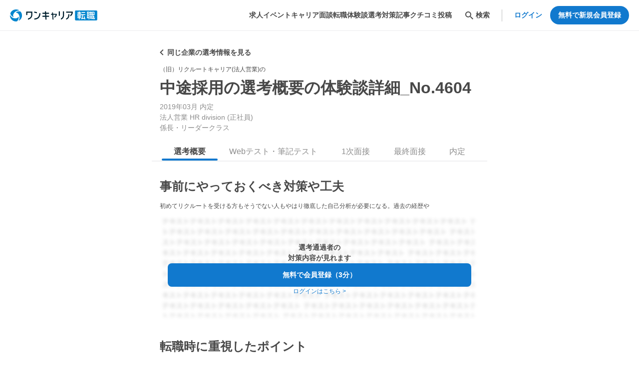

--- FILE ---
content_type: text/html; charset=utf-8
request_url: https://plus.onecareer.jp/companies/208/selection_reports/4604
body_size: 20015
content:
<!DOCTYPE html><html lang="ja"><head><meta charSet="utf-8" data-next-head=""/><title data-next-head="">（旧）リクルートキャリア(法人営業)の中途採用の選考概要の体験談詳細_No.4604｜転職サイト【ワンキャリア転職（旧 ONE CAREER PLUS）】</title><meta name="viewport" content="width=device-width, initial-scale=1.0, maximum-scale=1.0, user-scalable=no, viewport-fit=cover" data-next-head=""/><meta name="description" content="（旧）リクルートキャリア(法人営業/内定/回答日：2023/05/04)の中途採用の選考概要に関する体験談詳細です。事前にやっておくべき対策や工夫、アピールしたポイント、応募職種における職務経験の有無などを（旧）リクルートキャリアの内定者から集めて掲載。" data-next-head=""/><meta property="og:site_name" content="次のキャリアが見える、転職サイト【ワンキャリア転職】" data-next-head=""/><meta property="og:type" content="article" data-next-head=""/><meta property="og:url" content="https://plus.onecareer.jp/companies/208/selection_reports/4604" data-next-head=""/><meta property="og:title" content="（旧）リクルートキャリア(法人営業)の中途採用の選考概要の体験談詳細_No.4604 | 転職サイト【ワンキャリア転職】" data-next-head=""/><meta property="og:description" content="（旧）リクルートキャリア(法人営業/内定/回答日：2023/05/04)の中途採用の選考概要に関する体験談詳細です。事前にやっておくべき対策や工夫、アピールしたポイント、応募職種における職務経験の有無などを（旧）リクルートキャリアの内定者から集めて掲載。" data-next-head=""/><meta property="og:image" content="https://plus.onecareer.jp/images/png/ogp-logo.png" data-next-head=""/><meta name="twitter:card" content="summary_large_image" data-next-head=""/><meta name="twitter:image" content="https://plus.onecareer.jp/images/png/ogp-logo.png" data-next-head=""/><link rel="icon" href="/favicon.ico" type="image/x-icon" data-next-head=""/><link rel="canonical" href="https://plus.onecareer.jp/companies/208/selection_reports/4604" data-next-head=""/><link data-next-font="" rel="preconnect" href="/" crossorigin="anonymous"/><link rel="preload" href="/_next/static/css/0c083a228d6c1da5.css" as="style"/><link rel="stylesheet" href="/_next/static/css/0c083a228d6c1da5.css" data-n-g=""/><link rel="preload" href="/_next/static/css/4a79c7058f9440e7.css" as="style"/><link rel="stylesheet" href="/_next/static/css/4a79c7058f9440e7.css" data-n-p=""/><link rel="preload" href="/_next/static/css/bf58ac9ec699c8e9.css" as="style"/><link rel="stylesheet" href="/_next/static/css/bf58ac9ec699c8e9.css" data-n-p=""/><noscript data-n-css=""></noscript><script defer="" nomodule="" src="/_next/static/chunks/polyfills-42372ed130431b0a.js"></script><script src="/_next/static/chunks/webpack-31eb80e5698e2fbb.js" defer=""></script><script src="/_next/static/chunks/framework-ac7397e4bd12116d.js" defer=""></script><script src="/_next/static/chunks/main-f953b3e77935e87c.js" defer=""></script><script src="/_next/static/chunks/pages/_app-b8c006e07cedcc18.js" defer=""></script><script src="/_next/static/chunks/5657-2fa8b561e827cb50.js" defer=""></script><script src="/_next/static/chunks/2220-2b971264cc8fe04d.js" defer=""></script><script src="/_next/static/chunks/772-5d17ab984e1bb8ef.js" defer=""></script><script src="/_next/static/chunks/5252-8c266f1b646b33eb.js" defer=""></script><script src="/_next/static/chunks/3430-4bdebdb2cfc952b5.js" defer=""></script><script src="/_next/static/chunks/4187-4b5d0ae1a3ffd37d.js" defer=""></script><script src="/_next/static/chunks/323-83ff40c0ab6aa5b2.js" defer=""></script><script src="/_next/static/chunks/5489-67b17ef8127f3e0d.js" defer=""></script><script src="/_next/static/chunks/1380-4deb2e0bdcd9502f.js" defer=""></script><script src="/_next/static/chunks/pages/companies/%5Bid%5D/selection_reports/%5BselectionReportId%5D/%5BselectionStep%5D/%5BselectionStepIndex%5D-c12d9956215d2117.js" defer=""></script><script src="/_next/static/85f12efc3b316af2f644ee3fec0cb805acabcfd9/_buildManifest.js" defer=""></script><script src="/_next/static/85f12efc3b316af2f644ee3fec0cb805acabcfd9/_ssgManifest.js" defer=""></script><meta name="sentry-trace" content="ef2387ff583de523e120f2ac88033462-3637af9726e622ba-0"/><meta name="baggage" content="sentry-environment=production,sentry-release=85f12efc3b316af2f644ee3fec0cb805acabcfd9,sentry-public_key=b806f323da824c79a9f1f2f98f64391e,sentry-trace_id=ef2387ff583de523e120f2ac88033462,sentry-sampled=false"/></head><body><div id="__next"><div><header class="styles_c-header___RsAE" id="c-header"><div class="styles_c-header__inner__0frR2"><div class="styles_c-header__site__rzEgV"><div class="styles_c-header__site-logo__4XVnh"><a class="styles_a-link__Q_UH5" target="" href="/"><svg xmlns="http://www.w3.org/2000/svg" fill="none" viewBox="0 0 175 24" width="175" height="24"><g clip-path="url(#brand-logo_svg__a)"><path fill="#0085CE" d="M172.886 1.971h-40.79c-1.077 0-1.95.87-1.95 1.944V19.99c0 1.073.873 1.944 1.95 1.944h40.79c1.076 0 1.949-.87 1.949-1.944V3.915a1.947 1.947 0 0 0-1.949-1.944"></path><path fill="#fff" d="M142.813 15.967a.39.39 0 0 0-.389-.388h-2.441a.39.39 0 0 1-.388-.387v-.343a.39.39 0 0 1 .388-.387h2.015a.39.39 0 0 0 .388-.388v-6.12a.39.39 0 0 0-.388-.387h-2.015a.39.39 0 0 1-.388-.388v-.192a.39.39 0 0 1 .388-.387h2.235a.39.39 0 0 0 .388-.387v-.768a.39.39 0 0 0-.388-.388h-2.235a.39.39 0 0 1-.388-.387V4.36a.39.39 0 0 0-.389-.387h-.736a.39.39 0 0 0-.388.387v.309a.39.39 0 0 1-.389.387h-2.269a.39.39 0 0 0-.388.388v.768a.39.39 0 0 0 .388.387h2.269a.39.39 0 0 1 .389.387v.192a.39.39 0 0 1-.389.388h-1.963a.39.39 0 0 0-.388.387v6.12a.39.39 0 0 0 .388.388h1.963a.39.39 0 0 1 .389.387v.343a.39.39 0 0 1-.389.387h-2.424a.39.39 0 0 0-.388.388v.854a.39.39 0 0 0 .388.387h2.424a.39.39 0 0 1 .389.387v1.958a.39.39 0 0 0 .388.388h.736a.39.39 0 0 0 .389-.388v-1.958a.39.39 0 0 1 .388-.387h2.441a.39.39 0 0 0 .389-.387zm-3.218-6.624a.39.39 0 0 1 .388-.388h.615a.39.39 0 0 1 .389.388v.665a.39.39 0 0 1-.389.387h-.615a.39.39 0 0 1-.388-.387zm0 2.65a.39.39 0 0 1 .388-.387h.615a.39.39 0 0 1 .389.387v.665a.39.39 0 0 1-.389.388h-.615a.39.39 0 0 1-.388-.388zm-1.517.665a.39.39 0 0 1-.388.388h-.602a.39.39 0 0 1-.388-.388v-.665a.39.39 0 0 1 .388-.387h.602a.39.39 0 0 1 .388.387zm0-2.65a.39.39 0 0 1-.388.387h-.602a.39.39 0 0 1-.388-.387v-.665a.39.39 0 0 1 .388-.388h.602a.39.39 0 0 1 .388.388zM150.143 5.047h-6.275a.39.39 0 0 0-.389.387v.875c0 .214.174.387.389.387h6.275a.39.39 0 0 0 .388-.387v-.875a.39.39 0 0 0-.388-.387"></path><path fill="#fff" d="M150.7 19.944c.213 0 .343-.168.288-.374l-1.509-5.544a.54.54 0 0 0-.492-.373h-.914c-.213 0-.344.168-.289.373l.722 2.65a.332.332 0 0 1-.285.426l-2.324.295c-.214.027-.358-.124-.32-.333l.942-5.349a.49.49 0 0 1 .457-.384h3.538a.39.39 0 0 0 .388-.387v-.94a.39.39 0 0 0-.388-.387h-7.193a.39.39 0 0 0-.388.388v.939a.39.39 0 0 0 .388.387h1.214c.213 0 .361.172.323.384l-.98 5.565a.56.56 0 0 1-.453.432l-.65.082a.45.45 0 0 0-.385.44v.867c0 .212.175.366.385.339l5.875-.747a.46.46 0 0 1 .489.325l.151.552a.54.54 0 0 0 .492.374h.918M168.247 8.064c.062.206.289.37.502.37h.932c.213 0 .34-.168.275-.37l-.942-3.082a.56.56 0 0 0-.502-.37h-.932c-.213 0-.34.167-.275.37z"></path><path fill="#fff" d="M168.929 16.41c-.214.935-.348 1.412-.595 1.412-.22 0-.358-.103-.612-.936l-.076-.35a.2.2 0 0 1-.003-.096.3.3 0 0 1 .038-.093 16.6 16.6 0 0 0 1.557-3.216c.041-.12-.055-.308-.258-.308h-.949c-.227 0-.278.14-.306.216-.103.27-.237.583-.392.915-.024.055-.065.062-.117.048-.041-.01-.072-.055-.079-.113-.178-1.481-.223-2.492-.251-2.966h2.675a.39.39 0 0 0 .389-.387v-.665a.39.39 0 0 0-.389-.388h-2.321a.4.4 0 0 1-.395-.387l-.072-4.728a.396.396 0 0 0-.395-.387h-.736a.384.384 0 0 0-.385.387s.027 1.872.044 2.517c.018.373.045 2.211.045 2.211a.384.384 0 0 1-.385.387h-.44a.343.343 0 0 1-.347-.387l.223-1.978c.024-.213.158-.388.303-.388.144 0 .258-.175.258-.387v-.631a.39.39 0 0 0-.389-.387h-1.231a.39.39 0 0 1-.388-.388v-.566a.39.39 0 0 0-.389-.387h-.804a.39.39 0 0 0-.389.387v.566a.39.39 0 0 1-.388.388h-1.465c-.079 0-.103-.059-.103-.117v-.411a.39.39 0 0 0-.389-.388h-4.689a.39.39 0 0 0-.389.388v.802c0 .212.124.387.272.387s.272.175.272.388v9.59s-.124.047-.272.078-.272.23-.272.443v.884a.31.31 0 0 0 .382.316l2.744-.539c.209-.04.381.1.381.316v2.084a.39.39 0 0 0 .389.388h.636a.39.39 0 0 0 .388-.388V6.086c0-.048.042-.096.097-.096h.216c.055 0 .096.04.096.092v.281c0 .206.145.374.324.374.178 0 .34.175.364.388l.223 1.978a.34.34 0 0 1-.347.387h-.313a.39.39 0 0 0-.388.388v.665a.39.39 0 0 0 .388.387h5.88c.089 2.383.323 4.139.553 5.222.004.02.014.062.007.103s-.028.079-.034.092a9.4 9.4 0 0 1-1.238 1.396v-5.37a.39.39 0 0 0-.389-.387h-4.091a.39.39 0 0 0-.389.388v6.068a.39.39 0 0 0 .389.388h3.875v.634c0 .189.258.309.385.237.718-.412 1.358-.978 1.925-1.612.038-.044.141-.048.169.031.027.079.055.168.055.168.137.322.766 1.615 1.602 1.615 1.413 0 1.925-2.414 2.097-3.161l.041-.196c.031-.157-.137-.435-.388-.435h-.65c-.268 0-.361.209-.385.305zm-11.484-1.396a.494.494 0 0 1-.381.463l-.784.154a.31.31 0 0 1-.382-.316v-1.611a.39.39 0 0 1 .389-.387h.77a.39.39 0 0 1 .388.387v1.31m0-3.563a.39.39 0 0 1-.388.388h-.77a.39.39 0 0 1-.389-.388v-1.446a.39.39 0 0 1 .389-.388h.77a.39.39 0 0 1 .388.388zm0-3.668a.39.39 0 0 1-.388.387h-.77a.39.39 0 0 1-.389-.387V6.37a.39.39 0 0 1 .389-.387h.77a.39.39 0 0 1 .388.387zm5.151 1.31a.44.44 0 0 1-.42.387.44.44 0 0 1-.419-.387l-.224-1.979a.34.34 0 0 1 .347-.387h.592c.213 0 .371.175.347.387zm.677 8.101a.39.39 0 0 1-.389.388h-1.248a.39.39 0 0 1-.388-.388v-.888a.39.39 0 0 1 .388-.387h1.248a.39.39 0 0 1 .389.387zm0-2.904a.39.39 0 0 1-.389.388h-1.248a.39.39 0 0 1-.388-.388v-.648a.39.39 0 0 1 .388-.387h1.248a.39.39 0 0 1 .389.387z"></path><path fill="#00202F" d="M118.615 9.487h-1.561a.34.34 0 0 0-.341.34v1.179c-.013 1.573-.223 2.821-.673 3.747q-.678 1.39-1.551 2.085a6.7 6.7 0 0 1-1.692.977c-.086.034-.261.103-.261.34v1.686c0 .22.241.466.365.422q.642-.223 1.42-.645 1-.546 2.111-1.536 1.109-.987 1.794-2.736.687-1.747.729-4.21V9.83a.34.34 0 0 0-.34-.34z"></path><path fill="#00202F" d="M125.453 4.224h-12.58a.34.34 0 0 0-.341.34V6.12c0 .185.152.34.341.34h10.259c.272 0 .327.243.313.363q-.138 1.23-.956 2.468-.82 1.245-1.588 1.739c-.073.048-.217.154-.217.325v1.951c0 .316.309.405.505.295q.433-.242 1.035-.655c.678-.463 1.358-1.217 2.049-2.263q.99-1.502 1.479-3.593c.014-.061.041-.185.041-.36V4.567a.34.34 0 0 0-.34-.34zM60.727 7.512h-1.64c-.25 0-.32.226-.33.34-.557 6.733-3.245 9.517-9.675 10.117-.103.01-.312.113-.312.336v1.625c0 .271.25.35.374.34 7.715-.676 11.312-4.392 11.924-12.419.007-.11-.11-.336-.34-.336zM53.665 7.512c.186.038.34-.082.34-.267V5.647a.44.44 0 0 0-.34-.408l-4.896-1.012c-.186-.037-.34.083-.34.268v1.598c0 .185.151.37.34.408zM107.97 3.634h-1.561a.34.34 0 0 0-.34.34v7.032c-.014 1.573-.224 2.821-.674 3.747s-.97 1.622-1.551 2.085a6.7 6.7 0 0 1-1.691.977c-.086.034-.261.103-.261.34v1.686c0 .22.24.466.364.422q.643-.223 1.42-.645 1.002-.546 2.111-1.536 1.108-.987 1.795-2.736.686-1.747.729-4.21V3.977a.34.34 0 0 0-.341-.34zM99.711 3.634h-1.578a.34.34 0 0 0-.34.34v8.355c0 .188.152.34.34.34h1.578a.34.34 0 0 0 .341-.34V3.974a.34.34 0 0 0-.34-.34M44.506 4.224H32.768a.34.34 0 0 0-.34.34V10.8c0 .185.151.34.34.34h1.561a.34.34 0 0 0 .34-.34V6.795a.34.34 0 0 1 .34-.339h7.259c.185 0 .34.15.34.34v2.492c0 3.549-.787 7.303-6.33 8.712a.4.4 0 0 0-.192.106.37.37 0 0 0-.093.233v1.595c0 .085.048.202.134.267.086.069.206.086.275.069 5.68-1.286 8.448-4.89 8.448-10.982V4.563a.34.34 0 0 0-.34-.339zM77.797 6.456h-5.116a.366.366 0 0 1-.36-.336l-.149-2.146a.37.37 0 0 0-.36-.336h-1.565c-.186 0-.33.15-.316.336l.148 2.146a.31.31 0 0 1-.317.336h-4.414a.34.34 0 0 0-.34.34v1.556c0 .185.15.34.34.34h4.569c.186 0 .35.15.361.335l.217 3.175a.31.31 0 0 1-.317.336h-4.834a.34.34 0 0 0-.34.34v1.556c0 .185.151.34.34.34h4.986c.185 0 .35.15.36.336l.33 4.82a.37.37 0 0 0 .362.336h1.564c.186 0 .33-.15.316-.336l-.33-4.82a.31.31 0 0 1 .317-.336h4.545a.34.34 0 0 0 .34-.34v-1.556a.34.34 0 0 0-.34-.34h-4.7a.366.366 0 0 1-.361-.336l-.217-3.175a.31.31 0 0 1 .316-.336h4.965a.34.34 0 0 0 .34-.339V6.795a.34.34 0 0 0-.34-.339M93.396 8.688h-6.643a.366.366 0 0 1-.36-.336l-.132-1.896a.37.37 0 0 0-.36-.336h-1.266c-.186 0-.33.15-.316.336l.13 1.896a.31.31 0 0 1-.316.336h-1.478a.34.34 0 0 0-.34.34v1.258c0 .185.15.34.34.34h1.612c.186 0 .351.15.361.335l.623 8.97a.37.37 0 0 0 .36.335h1.266c.186 0 .33-.15.316-.336l-.622-8.969a.31.31 0 0 1 .316-.336h4.37c.165 0 .275.103.32.226a.4.4 0 0 1 0 .24c-.313.85-1.014 2.202-2.459 3.155a.36.36 0 0 0-.158.315c.014.175.076 1.104.097 1.396a.335.335 0 0 0 .278.312c.083.017.165 0 .224-.035 3.455-1.84 4.129-5.43 4.156-5.592l.007-.034s.007-.034.007-.072V9.031a.34.34 0 0 0-.34-.34z"></path><path fill="#0085CE" d="M16.173.638c.732.27 1.426.603 2.073.99a.25.25 0 0 1 .113.285.23.23 0 0 1-.24.182C13.202 2.043 8.56 5.009 6.707 9.833q-.027.07-.055.14v.008a5.67 5.67 0 0 0 .403 4.782c.044.08.04.227-.038.347-.08.12-.279.133-.368.092A10.46 10.46 0 0 1 .962 8.877c-.2-.714-.216-1.334.11-2.095C3.72 1.2 10.252-1.54 16.172.634zm-3.201 23.335c.825-.1 1.354-.422 1.873-.95a10.44 10.44 0 0 0 2.651-8.074c-.01-.096-.124-.264-.264-.271-.142-.007-.272.061-.317.14a5.7 5.7 0 0 1-3.95 2.74h-.011q-.076.014-.15.024A12.1 12.1 0 0 1 .377 11.595a.24.24 0 0 0-.279-.116.24.24 0 0 0-.189.24c-.013.75.042 1.515.176 2.283 1.072 6.203 6.718 10.475 12.89 9.967zm8.977-18.871c-.499-.662-1.046-.96-1.764-1.142a10.5 10.5 0 0 0-8.338 1.749c-.079.058-.165.24-.103.363s.19.202.282.202a5.69 5.69 0 0 1 4.353 2.044l.003.003.096.117c3.263 4.015 3.518 9.504 1.015 13.724a.24.24 0 0 0 .038.299.25.25 0 0 0 .302.044c.66-.363 1.296-.795 1.898-1.292a12.03 12.03 0 0 0 2.214-16.115z"></path></g><defs><clipPath id="brand-logo_svg__a"><path fill="#fff" d="M0 0h175v24H0z"></path></clipPath></defs></svg></a></div></div><div class="visible-pc styles_visible-pc__VN6QZ"><ul class="styles_c-header__navigation__N5Onp"><li><div class="styles_c-header__navigation-item-link__2Y7tU"><a class="styles_a-link__Q_UH5 styles_a-link--color-auto__rzoX9 styles_a-link--bold__x0wFT" target="" href="/jobs">求人</a></div></li><li><div class="styles_c-header__navigation-item-link__2Y7tU"><a class="styles_a-link__Q_UH5 styles_a-link--color-auto__rzoX9 styles_a-link--bold__x0wFT" target="" href="/events">イベント</a></div></li><li><div class="styles_c-header__navigation-item-link__2Y7tU"><a class="styles_a-link__Q_UH5 styles_a-link--color-auto__rzoX9 styles_a-link--bold__x0wFT" target="" href="/career_interviews">キャリア面談</a></div></li><li><div class="styles_c-header__navigation-item-link__2Y7tU"><a class="styles_a-link__Q_UH5 styles_a-link--color-auto__rzoX9 styles_a-link--bold__x0wFT" target="" href="/career_changes">転職体験談</a></div></li><li><div class="styles_c-header__navigation-item-link__2Y7tU"><a class="styles_a-link__Q_UH5 styles_a-link--color-auto__rzoX9 styles_a-link--bold__x0wFT" target="" href="/selection_reports">選考対策</a></div></li><li><div class="styles_c-header__navigation-item-link__2Y7tU"><a class="styles_a-link__Q_UH5 styles_a-link--color-auto__rzoX9 styles_a-link--bold__x0wFT" target="" href="/articles">記事</a></div></li><li><div class="styles_c-header__navigation-item-link__2Y7tU"><a class="styles_a-link__Q_UH5 styles_a-link--color-auto__rzoX9 styles_a-link--bold__x0wFT" target="" href="/postings">クチコミ投稿</a></div></li></ul></div><div><div class="visible-pc styles_visible-pc__VN6QZ"><div class="styles_c-header__search-menu__80naj"><div class="styles_c-header__search-menu-icon__R_B_B styles_c-header__search-menu-icon--thick__OIh9L"><svg xmlns="http://www.w3.org/2000/svg" fill="none" viewBox="0 0 24 24" width="22" height="22"><path fill="currentColor" fill-rule="evenodd" d="M14.965 14.255h.79l4.99 5-1.49 1.49-5-4.99v-.79l-.27-.28a6.47 6.47 0 0 1-4.23 1.57 6.5 6.5 0 1 1 6.5-6.5c0 1.61-.59 3.09-1.57 4.23zm-9.71-4.5c0 2.49 2.01 4.5 4.5 4.5s4.5-2.01 4.5-4.5-2.01-4.5-4.5-4.5-4.5 2.01-4.5 4.5" clip-rule="evenodd"></path></svg></div><p class="styles_a-body__ZFhxW styles_a-body--bold__q3R6i">検索</p></div></div><div class="visible-sp styles_visible-sp__bJ7KY"><button type="button" class="styles_c-header__search-icon__ypN5u"><svg xmlns="http://www.w3.org/2000/svg" fill="none" viewBox="0 0 24 24" width="24" height="24"><path fill="#484848" fill-rule="evenodd" d="M14.965 14.255h.79l4.99 5-1.49 1.49-5-4.99v-.79l-.27-.28a6.47 6.47 0 0 1-4.23 1.57 6.5 6.5 0 1 1 6.5-6.5c0 1.61-.59 3.09-1.57 4.23zm-9.71-4.5c0 2.49 2.01 4.5 4.5 4.5s4.5-2.01 4.5-4.5-2.01-4.5-4.5-4.5-4.5 2.01-4.5 4.5" clip-rule="evenodd"></path></svg></button></div></div><div><div class="visible-pc styles_visible-pc__VN6QZ"><ul class="styles_c-header__authentication-pc-menu__5y5RL"><li class="styles_c-header__authentication-pc-menu-item__oDaDI"><a class="styles_a-text-button__kQmDB styles_a-text-button--bold__T6sz_ styles_a-text-button--color-primary__ZYKFE" href="https://id.onecareer.jp/users/sign_in?redirect_url=https%3A%2F%2Fplus.onecareer.jp%2Fcompanies%2F208%2Fselection_reports%2F4604">ログイン</a></li><li class="styles_c-header__authentication-pc-menu-item__oDaDI"><button type="button" class="styles_a-button__SaFpd styles_a-button--round__BjuHp styles_a-button--fill__FB6zt styles_a-button--bold__UAlWS" style="padding:8px 16px" data-tracking-appearance="header">無料で新規会員登録</button></li></ul></div><div class="visible-sp styles_visible-sp__bJ7KY"><ul class="styles_c-header__authentication-sp-menu__hZfR8"><li class="styles_c-header__authentication-sp-menu-item__2kslV"><div class="styles_c-header__authentication-sp-menu-item-icon__EFpAO"><svg xmlns="http://www.w3.org/2000/svg" fill="none" viewBox="0 0 24 24" width="24" height="24"><path fill="#484848" d="M2.5 19h19v-2h-19zm0-6h19v-2h-19zm0-8v2h19V5z"></path></svg></div></li></ul></div></div></div></header><main class="styles_public__container__gr9WL"><div><div class="styles_selection-report__backlink__272sT"><a class="styles_a-back-button__W9nak" href="/companies/208/selection_reports"><div class="styles_a-back-button__body__rrM4x"><div class="styles_a-back-button__icon__8xwRP"><svg xmlns="http://www.w3.org/2000/svg" fill="none" viewBox="0 0 8 12" name="angle-left"><path fill="currentColor" d="M7.41 10.59 2.83 6l4.58-4.59L6 0 0 6l6 6z"></path></svg></div><div class="styles_a-back-button__text__NBkwc">同じ企業の選考情報を見る</div></div></a></div><div class="styles_selection-report__title__CQURk"><p class="styles_a-body__ZFhxW styles_a-body--size-small__lqFOm">（旧）リクルートキャリア(法人営業)の</p><h1 class="styles_a-heading__Tif6Y styles_a-heading--1__x1BiJ">中途採用の選考概要の体験談詳細_No.4604</h1></div><div class="styles_selection-report__info__qZPVs"><p class="styles_a-body__ZFhxW styles_a-body--color-gray__UOcuC">2019年03月<!-- --> <!-- -->内定<br/>法人営業<!-- --> <!-- -->HR division<!-- --> (<!-- -->正社員<!-- -->)<br/>係長・リーダークラス</p></div><div class="styles_selection-report__a-tabs__3mRZe"><div><div class="styles_a-tabs__buttons__aQl66"><a class="styles_a-tabs__button__ZYX3j styles_a-tabs__button--selected__WJX0W" href="/companies/208/selection_reports/4604">選考概要</a><a class="styles_a-tabs__button__ZYX3j" href="/companies/208/selection_reports/4604/examination/1">Webテスト・筆記テスト</a><a class="styles_a-tabs__button__ZYX3j" href="/companies/208/selection_reports/4604/interview/1">1次面接</a><a class="styles_a-tabs__button__ZYX3j" href="/companies/208/selection_reports/4604/last_interview/1">最終面接</a><a class="styles_a-tabs__button__ZYX3j" href="/companies/208/selection_reports/4604/unofficial_offer/1">内定</a></div><div class="styles_a-tabs__box__ujNA5"></div><div class="styles_selection-report__content__KFqMe for-paywall-index-0"><div class="styles_selection-report__content-m-content-with-label__9bFjU paywall-selection-report-content-item-0"><div class="undefined"><label class="styles_a-label__IKCtR styles_a-label--size-large___irIp styles_a-label--is-responsive__0vkfB"><span class="styles_a-label__content__GN4Ar">事前にやっておくべき対策や工夫</span></label><div class="styles_m-content-with-label__body__phoPy"><div class="styles_m-content-with-label__body-snippet__LU0YF"><p class="styles_a-body__ZFhxW styles_a-body--size-small__lqFOm styles_a-body--ellipsis__5wPIu">初めてリクルートを受ける方もそうでない人もやはり徹底した自己分析が必要になる。過去の経歴や</p></div><div class="styles_m-blur-register-with-login__TT_OG"><div class="styles_m-blur-register-with-login__a-blur__W7BC8"><div class="styles_m-blur-register-with-login__paywall__y9cv1"><div class="styles_m-blur-register-with-login__buttons__C01EE"><div class="styles_m-blur-register-with-login__buttons-message__9A7nW"><p class="styles_a-body__ZFhxW styles_a-body--bold__q3R6i">選考通過者の</p><p class="styles_a-body__ZFhxW styles_a-body--bold__q3R6i">対策内容が見れます</p></div><button type="button" class="styles_a-button__SaFpd styles_a-button--fill__FB6zt styles_a-button--bold__UAlWS" style="border-radius:8px" data-tracking-js-linked-to="selection_report_v2_selection_measure">無料で会員登録（3分）</button><div class="styles_m-blur-register-with-login__buttons-login__1HLHh"><button type="button" class="styles_a-text-button__kQmDB styles_a-text-button--size-small__63rlc styles_a-text-button--color-primary__ZYKFE">ログインはこちら <!-- -->&gt;</button></div></div></div></div></div></div></div></div><div class="styles_selection-report__content-m-content-with-label__9bFjU paywall-selection-report-content-item-1"><div class="undefined"><label class="styles_a-label__IKCtR styles_a-label--size-large___irIp styles_a-label--is-responsive__0vkfB"><span class="styles_a-label__content__GN4Ar">転職時に重視したポイント</span></label><div class="styles_m-content-with-label__body__phoPy"><div class="styles_m-blur-register-with-login__TT_OG"><div class="styles_m-blur-register-with-login__a-blur__W7BC8"><div class="styles_m-blur-register-with-login__paywall__y9cv1"><div class="styles_m-blur-register-with-login__buttons__C01EE"><div class="styles_m-blur-register-with-login__buttons-message__9A7nW"><p class="styles_a-body__ZFhxW styles_a-body--bold__q3R6i">選考通過者の</p><p class="styles_a-body__ZFhxW styles_a-body--bold__q3R6i">対策内容が見れます</p></div><button type="button" class="styles_a-button__SaFpd styles_a-button--fill__FB6zt styles_a-button--bold__UAlWS" style="border-radius:8px" data-tracking-js-linked-to="selection_report_v2_important_point_detail">無料で会員登録（3分）</button><div class="styles_m-blur-register-with-login__buttons-login__1HLHh"><button type="button" class="styles_a-text-button__kQmDB styles_a-text-button--size-small__63rlc styles_a-text-button--color-primary__ZYKFE">ログインはこちら <!-- -->&gt;</button></div></div></div></div></div></div></div></div><div class="styles_selection-report__content-m-content-with-label__9bFjU paywall-selection-report-content-item-2"><div class="undefined"><label class="styles_a-label__IKCtR styles_a-label--size-large___irIp styles_a-label--is-responsive__0vkfB"><span class="styles_a-label__content__GN4Ar">選考を通して得たイメージ</span></label><div class="styles_m-content-with-label__body__phoPy"><div class="styles_m-blur-register-with-login__TT_OG"><div class="styles_m-blur-register-with-login__a-blur__W7BC8"><div class="styles_m-blur-register-with-login__paywall__y9cv1"><div class="styles_m-blur-register-with-login__buttons__C01EE"><div class="styles_m-blur-register-with-login__buttons-message__9A7nW"><p class="styles_a-body__ZFhxW styles_a-body--bold__q3R6i">選考通過者の</p><p class="styles_a-body__ZFhxW styles_a-body--bold__q3R6i">対策内容が見れます</p></div><button type="button" class="styles_a-button__SaFpd styles_a-button--fill__FB6zt styles_a-button--bold__UAlWS" style="border-radius:8px" data-tracking-js-linked-to="selection_report_v2_selection_report_feeling">無料で会員登録（3分）</button><div class="styles_m-blur-register-with-login__buttons-login__1HLHh"><button type="button" class="styles_a-text-button__kQmDB styles_a-text-button--size-small__63rlc styles_a-text-button--color-primary__ZYKFE">ログインはこちら <!-- -->&gt;</button></div></div></div></div></div></div></div></div><div class="styles_selection-report__content-m-content-with-label__9bFjU paywall-selection-report-content-item-3"><div class="undefined"><label class="styles_a-label__IKCtR styles_a-label--size-large___irIp styles_a-label--is-responsive__0vkfB"><span class="styles_a-label__content__GN4Ar">印象に残ったこと</span></label><div class="styles_m-content-with-label__body__phoPy"><div class="styles_m-content-with-label__body-snippet__LU0YF"><p class="styles_a-body__ZFhxW styles_a-body--size-small__lqFOm styles_a-body--ellipsis__5wPIu">何を言ってもリクルートの面接だなと感じた。徹底的な深掘り、リクルートである必要性があるのか</p></div><div class="styles_m-blur-register-with-login__TT_OG"><div class="styles_m-blur-register-with-login__a-blur__W7BC8"><div class="styles_m-blur-register-with-login__paywall__y9cv1"><div class="styles_m-blur-register-with-login__buttons__C01EE"><div class="styles_m-blur-register-with-login__buttons-message__9A7nW"><p class="styles_a-body__ZFhxW styles_a-body--bold__q3R6i">選考通過者の</p><p class="styles_a-body__ZFhxW styles_a-body--bold__q3R6i">対策内容が見れます</p></div><button type="button" class="styles_a-button__SaFpd styles_a-button--fill__FB6zt styles_a-button--bold__UAlWS" style="border-radius:8px" data-tracking-js-linked-to="selection_report_v2_selection_report_impression">無料で会員登録（3分）</button><div class="styles_m-blur-register-with-login__buttons-login__1HLHh"><button type="button" class="styles_a-text-button__kQmDB styles_a-text-button--size-small__63rlc styles_a-text-button--color-primary__ZYKFE">ログインはこちら <!-- -->&gt;</button></div></div></div></div></div></div></div></div><div class="styles_selection-report__content-m-content-with-label__9bFjU paywall-selection-report-content-item-4"><div class="undefined"><label class="styles_a-label__IKCtR styles_a-label--size-large___irIp styles_a-label--is-responsive__0vkfB"><span class="styles_a-label__content__GN4Ar">選考でアピールしたポイントとその理由</span></label><div class="styles_m-content-with-label__body__phoPy"><div class="styles_m-content-with-label__body-snippet__LU0YF"><p class="styles_a-body__ZFhxW styles_a-body--size-small__lqFOm styles_a-body--ellipsis__5wPIu">自身の経歴と将来のキャリアからリクルートのこの領域である必要性をしっかりと示した。</p></div><div class="styles_m-blur-register-with-login__TT_OG"><div class="styles_m-blur-register-with-login__a-blur__W7BC8"><div class="styles_m-blur-register-with-login__paywall__y9cv1"><div class="styles_m-blur-register-with-login__buttons__C01EE"><div class="styles_m-blur-register-with-login__buttons-message__9A7nW"><p class="styles_a-body__ZFhxW styles_a-body--bold__q3R6i">選考通過者の</p><p class="styles_a-body__ZFhxW styles_a-body--bold__q3R6i">対策内容が見れます</p></div><button type="button" class="styles_a-button__SaFpd styles_a-button--fill__FB6zt styles_a-button--bold__UAlWS" style="border-radius:8px" data-tracking-js-linked-to="selection_report_v2_appeal">無料で会員登録（3分）</button><div class="styles_m-blur-register-with-login__buttons-login__1HLHh"><button type="button" class="styles_a-text-button__kQmDB styles_a-text-button--size-small__63rlc styles_a-text-button--color-primary__ZYKFE">ログインはこちら <!-- -->&gt;</button></div></div></div></div></div></div></div></div><div class="styles_selection-report__content-table__n31_n"><table class="styles_a-table__s7Lin"><tbody><tr class="styles_a-table__row__4eHT_"><th class="styles_a-table__row-head__IHIRp"><p class="styles_a-body__ZFhxW">応募媒体</p></th><td class="styles_a-table__row-data__dpc09"><p class="styles_a-body__ZFhxW">転職エージェント</p></td></tr><tr class="styles_a-table__row__4eHT_"><th class="styles_a-table__row-head__IHIRp"><p class="styles_a-body__ZFhxW">関連職務経験</p></th><td class="styles_a-table__row-data__dpc09"><p class="styles_a-body__ZFhxW">3年以上</p></td></tr><tr class="styles_a-table__row__4eHT_"><th class="styles_a-table__row-head__IHIRp"><p class="styles_a-body__ZFhxW">転職回数</p></th><td class="styles_a-table__row-data__dpc09"><p class="styles_a-body__ZFhxW">3回</p></td></tr></tbody></table></div><div class="styles_selection-report__content-show-more__R7_N_"><a class="styles_a-button__SaFpd styles_a-button--color-primary__ilmuh styles_a-button--responsive__a_HqA" href="/companies/208/selection_reports/4604/examination/1">次の選考ステップに進む</a></div><div></div><div class="styles_selection-report__content-relation__tt8T1"><div class="styles_selection-report__content-relation-section__3x5mt"><div class="styles_selection-report__content-relation-section-heading__2uCzH"><label class="styles_a-label__IKCtR styles_a-label--size-large___irIp styles_a-label--is-responsive__0vkfB"><span class="styles_a-label__content__GN4Ar">同じ企業の選考対策</span></label><a class="styles_a-link__Q_UH5 styles_a-link--size-small__xlV7f styles_a-link--is-responsive__7ZlCn" target="" href="/companies/208/selection_reports">すべて見る</a></div><ul class="styles_selection-report__content-relation-section-cards__ZIb0o"><li class="styles_selection-report__content-relation-section-cards-item__oaA7_"><div class="styles_m-selection-report-card__1kkdL"><a class="styles_a-link__Q_UH5" target="" href="/companies/208/selection_reports/1951"><div class="styles_m-selection-report-card__content__B_GEq styles_m-selection-report-card__content--hide-border__vLIWq"><div><h3 class="styles_m-selection-report-card__content-review-type-label__wCtbh">（旧）リクルートキャリアの<!-- -->選考概要</h3></div><div class="undefined"><div class="styles_m-post-user-info__heading__O_iWl"><div><div class="styles_a-logo__x3_Fg styles_a-logo--circle__P7__1" style="width:48px;height:48px"><svg xmlns="http://www.w3.org/2000/svg" fill="#bfc0c1" viewBox="0 0 56 56" style="width:100%"><path d="M28 0C12.544 0 0 12.544 0 28s12.544 28 28 28 28-12.544 28-28S43.456 0 28 0m0 8.4c4.648 0 8.4 3.752 8.4 8.4s-3.752 8.4-8.4 8.4a8.39 8.39 0 0 1-8.4-8.4c0-4.648 3.752-8.4 8.4-8.4m0 39.76c-7 0-13.188-3.584-16.8-9.016.084-5.572 11.2-8.624 16.8-8.624 5.572 0 16.716 3.052 16.8 8.624C41.188 44.576 35 48.16 28 48.16"></path></svg></div></div><div class="styles_m-post-user-info__info__mFZs9"><p class="styles_a-body__ZFhxW styles_a-body--size-small__lqFOm styles_a-body--bold__q3R6i styles_a-body--is-responsive__Dk1LI">2019年06月 辞退</p><p class="styles_a-body__ZFhxW styles_a-body--size-small__lqFOm styles_a-body--bold__q3R6i styles_a-body--is-responsive__Dk1LI">個人営業 リクルートキャリアのエージェント（役職なし）</p><p class="styles_a-body__ZFhxW styles_a-body--size-small__lqFOm styles_a-body--is-responsive__Dk1LI">女性</p></div></div></div><div class="styles_m-selection-report-card__content-m-masking-with-sign-up-button__HgRfY"><div class="styles_m-masking-with-sign-up-button__W3rNi"><div class="styles_m-show-more___kpC1"><div class="styles_m-show-more__list__MYKGc paywall-career-change-reason"><div class="styles_m-show-more__label__oFajj"><h4 class="styles_a-heading__Tif6Y styles_a-heading--4__9xfdB">事前にやっておくべき対策や工夫</h4></div><div><p class="styles_a-body__ZFhxW styles_a-body--size-small__lqFOm styles_a-body--is-responsive__Dk1LI">自己分析は必ずやっておいてください。深掘りして聞かれます。そして転職理由も深掘りされ<!-- -->...<span class="styles_m-show-more__more-text__TJWHz">もっと見る</span></p></div></div></div><div class="styles_m-blur-register-with-login__TT_OG"><div class="styles_m-blur-register-with-login__a-blur__W7BC8"><div class="styles_m-blur-register-with-login__paywall__y9cv1"><div class="styles_m-blur-register-with-login__buttons__C01EE"><div class="styles_m-blur-register-with-login__buttons-message__9A7nW"><p class="styles_a-body__ZFhxW styles_a-body--bold__q3R6i">選考通過者の</p><p class="styles_a-body__ZFhxW styles_a-body--bold__q3R6i">対策内容が見れます（全113文字）</p></div><button type="button" class="styles_a-button__SaFpd styles_a-button--fill__FB6zt styles_a-button--bold__UAlWS" style="border-radius:8px" data-tracking-js-linked-to="selection_report_card_of_same_company" data-tracking-order="1">無料で会員登録（3分）</button><div class="styles_m-blur-register-with-login__buttons-login__1HLHh"><button type="button" class="styles_a-text-button__kQmDB styles_a-text-button--size-small__63rlc styles_a-text-button--color-primary__ZYKFE">ログインはこちら <!-- -->&gt;</button></div></div></div></div></div><div class="styles_m-masking-with-sign-up-button__footer__8z8N2"><p class="styles_a-body__ZFhxW styles_a-body--size-small__lqFOm styles_a-body--color-gray__UOcuC">全113文字</p></div></div></div><div class="styles_m-selection-report-card__content-answer-date__6Zate">回答日：<!-- -->2022/02/10</div></div></a></div></li><li class="styles_selection-report__content-relation-section-cards-item__oaA7_"><div class="styles_m-selection-report-card__1kkdL"><a class="styles_a-link__Q_UH5" target="" href="/companies/208/selection_reports/383"><div class="styles_m-selection-report-card__content__B_GEq styles_m-selection-report-card__content--hide-border__vLIWq"><div><h3 class="styles_m-selection-report-card__content-review-type-label__wCtbh">（旧）リクルートキャリアの<!-- -->選考概要</h3></div><div class="undefined"><div class="styles_m-post-user-info__heading__O_iWl"><div><div class="styles_a-logo__x3_Fg styles_a-logo--circle__P7__1" style="width:48px;height:48px"><svg xmlns="http://www.w3.org/2000/svg" fill="#bfc0c1" viewBox="0 0 56 56" style="width:100%"><path d="M28 0C12.544 0 0 12.544 0 28s12.544 28 28 28 28-12.544 28-28S43.456 0 28 0m0 8.4c4.648 0 8.4 3.752 8.4 8.4s-3.752 8.4-8.4 8.4a8.39 8.39 0 0 1-8.4-8.4c0-4.648 3.752-8.4 8.4-8.4m0 39.76c-7 0-13.188-3.584-16.8-9.016.084-5.572 11.2-8.624 16.8-8.624 5.572 0 16.716 3.052 16.8 8.624C41.188 44.576 35 48.16 28 48.16"></path></svg></div></div><div class="styles_m-post-user-info__info__mFZs9"><p class="styles_a-body__ZFhxW styles_a-body--size-small__lqFOm styles_a-body--bold__q3R6i styles_a-body--is-responsive__Dk1LI">2018年02月 内定</p><p class="styles_a-body__ZFhxW styles_a-body--size-small__lqFOm styles_a-body--bold__q3R6i styles_a-body--is-responsive__Dk1LI">法人営業 </p><p class="styles_a-body__ZFhxW styles_a-body--size-small__lqFOm styles_a-body--is-responsive__Dk1LI">女性</p></div></div></div><div class="styles_m-selection-report-card__content-m-masking-with-sign-up-button__HgRfY"><div class="styles_m-masking-with-sign-up-button__W3rNi"><div class="styles_m-show-more___kpC1"><div class="styles_m-show-more__list__MYKGc paywall-career-change-reason"><div class="styles_m-show-more__label__oFajj"><h4 class="styles_a-heading__Tif6Y styles_a-heading--4__9xfdB">事前にやっておくべき対策や工夫</h4></div><div><p class="styles_a-body__ZFhxW styles_a-body--size-small__lqFOm styles_a-body--is-responsive__Dk1LI">自身の話を深堀されるので、自己分析とその言語化は必須だと感じました。エージェントの方<!-- -->...<span class="styles_m-show-more__more-text__TJWHz">もっと見る</span></p></div></div></div><div class="styles_m-blur-register-with-login__TT_OG"><div class="styles_m-blur-register-with-login__a-blur__W7BC8"><div class="styles_m-blur-register-with-login__paywall__y9cv1"><div class="styles_m-blur-register-with-login__buttons__C01EE"><div class="styles_m-blur-register-with-login__buttons-message__9A7nW"><p class="styles_a-body__ZFhxW styles_a-body--bold__q3R6i">選考通過者の</p><p class="styles_a-body__ZFhxW styles_a-body--bold__q3R6i">対策内容が見れます（全103文字）</p></div><button type="button" class="styles_a-button__SaFpd styles_a-button--fill__FB6zt styles_a-button--bold__UAlWS" style="border-radius:8px" data-tracking-js-linked-to="selection_report_card_of_same_company" data-tracking-order="2">無料で会員登録（3分）</button><div class="styles_m-blur-register-with-login__buttons-login__1HLHh"><button type="button" class="styles_a-text-button__kQmDB styles_a-text-button--size-small__63rlc styles_a-text-button--color-primary__ZYKFE">ログインはこちら <!-- -->&gt;</button></div></div></div></div></div><div class="styles_m-masking-with-sign-up-button__footer__8z8N2"><p class="styles_a-body__ZFhxW styles_a-body--size-small__lqFOm styles_a-body--color-gray__UOcuC">全103文字</p></div></div></div><div class="styles_m-selection-report-card__content-answer-date__6Zate">回答日：<!-- -->2021/04/11</div></div></a></div></li><li class="styles_selection-report__content-relation-section-cards-item__oaA7_"><div class="styles_m-selection-report-card__1kkdL"><a class="styles_a-link__Q_UH5" target="" href="/companies/208/selection_reports/701"><div class="styles_m-selection-report-card__content__B_GEq styles_m-selection-report-card__content--hide-border__vLIWq"><div><h3 class="styles_m-selection-report-card__content-review-type-label__wCtbh">（旧）リクルートキャリアの<!-- -->選考概要</h3></div><div class="undefined"><div class="styles_m-post-user-info__heading__O_iWl"><div><div class="styles_a-logo__x3_Fg styles_a-logo--circle__P7__1" style="width:48px;height:48px"><svg xmlns="http://www.w3.org/2000/svg" fill="#bfc0c1" viewBox="0 0 56 56" style="width:100%"><path d="M28 0C12.544 0 0 12.544 0 28s12.544 28 28 28 28-12.544 28-28S43.456 0 28 0m0 8.4c4.648 0 8.4 3.752 8.4 8.4s-3.752 8.4-8.4 8.4a8.39 8.39 0 0 1-8.4-8.4c0-4.648 3.752-8.4 8.4-8.4m0 39.76c-7 0-13.188-3.584-16.8-9.016.084-5.572 11.2-8.624 16.8-8.624 5.572 0 16.716 3.052 16.8 8.624C41.188 44.576 35 48.16 28 48.16"></path></svg></div></div><div class="styles_m-post-user-info__info__mFZs9"><p class="styles_a-body__ZFhxW styles_a-body--size-small__lqFOm styles_a-body--bold__q3R6i styles_a-body--is-responsive__Dk1LI">2019年10月 内定</p><p class="styles_a-body__ZFhxW styles_a-body--size-small__lqFOm styles_a-body--bold__q3R6i styles_a-body--is-responsive__Dk1LI">キャリアコンサルタント・キャリアカウンセラー </p><p class="styles_a-body__ZFhxW styles_a-body--size-small__lqFOm styles_a-body--is-responsive__Dk1LI">女性</p></div></div></div><div class="styles_m-selection-report-card__content-m-masking-with-sign-up-button__HgRfY"><div class="styles_m-masking-with-sign-up-button__W3rNi"><div class="styles_m-show-more___kpC1"><div class="styles_m-show-more__list__MYKGc paywall-career-change-reason"><div class="styles_m-show-more__label__oFajj"><h4 class="styles_a-heading__Tif6Y styles_a-heading--4__9xfdB">事前にやっておくべき対策や工夫</h4></div><div><p class="styles_a-body__ZFhxW styles_a-body--size-small__lqFOm styles_a-body--is-responsive__Dk1LI">自分の経験を棚卸しし、なぜその時にそのような判断をしたのか明確に説明できるほうがよい<!-- -->...<span class="styles_m-show-more__more-text__TJWHz">もっと見る</span></p></div></div></div><div class="styles_m-blur-register-with-login__TT_OG"><div class="styles_m-blur-register-with-login__a-blur__W7BC8"><div class="styles_m-blur-register-with-login__paywall__y9cv1"><div class="styles_m-blur-register-with-login__buttons__C01EE"><div class="styles_m-blur-register-with-login__buttons-message__9A7nW"><p class="styles_a-body__ZFhxW styles_a-body--bold__q3R6i">選考通過者の</p><p class="styles_a-body__ZFhxW styles_a-body--bold__q3R6i">対策内容が見れます（全145文字）</p></div><button type="button" class="styles_a-button__SaFpd styles_a-button--fill__FB6zt styles_a-button--bold__UAlWS" style="border-radius:8px" data-tracking-js-linked-to="selection_report_card_of_same_company" data-tracking-order="3">無料で会員登録（3分）</button><div class="styles_m-blur-register-with-login__buttons-login__1HLHh"><button type="button" class="styles_a-text-button__kQmDB styles_a-text-button--size-small__63rlc styles_a-text-button--color-primary__ZYKFE">ログインはこちら <!-- -->&gt;</button></div></div></div></div></div><div class="styles_m-masking-with-sign-up-button__footer__8z8N2"><p class="styles_a-body__ZFhxW styles_a-body--size-small__lqFOm styles_a-body--color-gray__UOcuC">全145文字</p></div></div></div><div class="styles_m-selection-report-card__content-answer-date__6Zate">回答日：<!-- -->2021/07/02</div></div></a></div></li></ul></div><div class="styles_selection-report__step-linls__nf2Yj"><ul class="styles_m-category-links__list__EJSg9"><li role="presentation" class="styles_m-category-links__item__xrHxe"><a class="styles_a-link__Q_UH5" target="" href="/companies/208/selection_reports/interview"><p class="styles_a-body__ZFhxW styles_a-body--size-small__lqFOm styles_a-body--align-center__Xb7_s styles_a-body--color-primary___C80E styles_a-body--bold__q3R6i">面接</p><p class="styles_a-body__ZFhxW styles_a-body--size-exSmall__OOTUt styles_a-body--align-center__Xb7_s styles_a-body--color-primary___C80E">（<!-- -->63<!-- -->件）</p></a></li><li role="presentation" class="styles_m-category-links__item__xrHxe"><a class="styles_a-link__Q_UH5" target="" href="/companies/208/selection_reports/last_interview"><p class="styles_a-body__ZFhxW styles_a-body--size-small__lqFOm styles_a-body--align-center__Xb7_s styles_a-body--color-primary___C80E styles_a-body--bold__q3R6i">最終面接</p><p class="styles_a-body__ZFhxW styles_a-body--size-exSmall__OOTUt styles_a-body--align-center__Xb7_s styles_a-body--color-primary___C80E">（<!-- -->57<!-- -->件）</p></a></li><li role="presentation" class="styles_m-category-links__item__xrHxe"><a class="styles_a-link__Q_UH5" target="" href="/companies/208/selection_reports/examination"><p class="styles_a-body__ZFhxW styles_a-body--size-small__lqFOm styles_a-body--align-center__Xb7_s styles_a-body--color-primary___C80E styles_a-body--bold__q3R6i">テスト/適性検査</p><p class="styles_a-body__ZFhxW styles_a-body--size-exSmall__OOTUt styles_a-body--align-center__Xb7_s styles_a-body--color-primary___C80E">（<!-- -->31<!-- -->件）</p></a></li><li role="presentation" class="styles_m-category-links__item__xrHxe"><a class="styles_a-link__Q_UH5" target="" href="/companies/208/selection_reports/casual_interview"><p class="styles_a-body__ZFhxW styles_a-body--size-small__lqFOm styles_a-body--align-center__Xb7_s styles_a-body--color-primary___C80E styles_a-body--bold__q3R6i">カジュアル面談</p><p class="styles_a-body__ZFhxW styles_a-body--size-exSmall__OOTUt styles_a-body--align-center__Xb7_s styles_a-body--color-primary___C80E">（<!-- -->5<!-- -->件）</p></a></li><li role="presentation" class="styles_m-category-links__item__xrHxe"><a class="styles_a-link__Q_UH5" target="" href="/companies/208/selection_reports/event"><p class="styles_a-body__ZFhxW styles_a-body--size-small__lqFOm styles_a-body--align-center__Xb7_s styles_a-body--color-primary___C80E styles_a-body--bold__q3R6i">イベント・説明会</p><p class="styles_a-body__ZFhxW styles_a-body--size-exSmall__OOTUt styles_a-body--align-center__Xb7_s styles_a-body--color-primary___C80E">（<!-- -->3<!-- -->件）</p></a></li><li role="presentation" class="styles_m-category-links__item__xrHxe"><a class="styles_a-link__Q_UH5" target="" href="/companies/208/selection_reports/job"><p class="styles_a-body__ZFhxW styles_a-body--size-small__lqFOm styles_a-body--align-center__Xb7_s styles_a-body--color-primary___C80E styles_a-body--bold__q3R6i">ジョブ選考・業務体験</p><p class="styles_a-body__ZFhxW styles_a-body--size-exSmall__OOTUt styles_a-body--align-center__Xb7_s styles_a-body--color-primary___C80E">（<!-- -->0<!-- -->件）</p></a></li><li role="presentation" class="styles_m-category-links__item__xrHxe"><a class="styles_a-link__Q_UH5" target="" href="/companies/208/selection_reports/other"><p class="styles_a-body__ZFhxW styles_a-body--size-small__lqFOm styles_a-body--align-center__Xb7_s styles_a-body--color-primary___C80E styles_a-body--bold__q3R6i">その他選考</p><p class="styles_a-body__ZFhxW styles_a-body--size-exSmall__OOTUt styles_a-body--align-center__Xb7_s styles_a-body--color-primary___C80E">（<!-- -->2<!-- -->件）</p></a></li><li role="presentation" class="styles_m-category-links__item__xrHxe"><a class="styles_a-link__Q_UH5" target="" href="/companies/208/selection_reports/unofficial_offer"><p class="styles_a-body__ZFhxW styles_a-body--size-small__lqFOm styles_a-body--align-center__Xb7_s styles_a-body--color-primary___C80E styles_a-body--bold__q3R6i">内定レポート</p><p class="styles_a-body__ZFhxW styles_a-body--size-exSmall__OOTUt styles_a-body--align-center__Xb7_s styles_a-body--color-primary___C80E">（<!-- -->38<!-- -->件）</p></a></li><li role="presentation" class="styles_m-category-links__item__xrHxe styles_m-category-links__item--selected__4EtEP" aria-current="page"><a class="styles_a-link__Q_UH5" target="" href="/companies/208/selection_reports/selection_overview"><p class="styles_a-body__ZFhxW styles_a-body--size-small__lqFOm styles_a-body--align-center__Xb7_s styles_a-body--color-white__9VWDB styles_a-body--bold__q3R6i">選考概要</p><p class="styles_a-body__ZFhxW styles_a-body--size-exSmall__OOTUt styles_a-body--align-center__Xb7_s styles_a-body--color-white__9VWDB">（<!-- -->63<!-- -->件）</p></a></li></ul></div><section class="styles_selection-report__content-recommend-section__BOlgJ"><h2 class="styles_a-heading__Tif6Y styles_a-heading--2__p70UN">関連する転職体験談</h2><div class="styles_selection-report__content-career-change-carousel__hdxji"><div><div class="swiper"><div class="swiper-wrapper"><div class="swiper-slide styles_m-career-change-carousel__swiper-slide__GE4ZV"><a class="styles_a-link__Q_UH5 styles_a-link--color-black__CqMis" target="" href="/companies/14/career_changes/8366"><div class="styles_m-career-change-carousel__item__BCl9M"><div class="styles_m-horizontal-career-changes-history__oQ7qK"><div class="styles_m-horizontal-career-changes-history__content__7LJkl"><div class="styles_m-horizontal-career-changes-history__content-logo__iQqRH styles_m-horizontal-career-changes-history__content-logo--link__hx5Eo" role="presentation"><div class="styles_a-logo__x3_Fg undefined"><img alt="" loading="lazy" width="0" height="0" decoding="async" data-nimg="1" class="styles_a-logo__regular__rbX9r undefined" style="color:transparent" src="https://onecareer.imgix.net/uploads/company/square_logo/382/sansan_200x200__.jpg"/></div></div><div class="styles_m-horizontal-career-changes-history__content-detail__Il6kj"><div class="styles_m-horizontal-career-changes-history__content-detail-name__k6QlI"><p class="styles_a-body__ZFhxW styles_a-body--size-small__lqFOm styles_a-body--bold__q3R6i">Sansan</p></div><div class="styles_m-horizontal-career-changes-history__content-detail-profession__fxpz2"><p class="styles_a-body__ZFhxW styles_a-body--size-exSmall__OOTUt">法人営業</p></div></div><div class="styles_m-horizontal-career-changes-history__content-dots___8Rez"><div class="a-dots" style="width:100%;height:2px;background-image:radial-gradient(
      circle 1px,
      #8c8c8c 0%,
      #8c8c8c 99.999%,
      transparent 100%
    );background-size:8px 2px;background-repeat:repeat-x;background-position:0 center"></div></div></div><div class="styles_m-horizontal-career-changes-history__content__7LJkl"><div class="styles_m-horizontal-career-changes-history__content-logo__iQqRH styles_m-horizontal-career-changes-history__content-logo--link__hx5Eo" role="presentation"><div class="styles_a-logo__x3_Fg undefined"><img alt="" loading="lazy" width="0" height="0" decoding="async" data-nimg="1" class="styles_a-logo__regular__rbX9r undefined" style="color:transparent" src="https://onecareer.imgix.net/uploads/company/square_logo/14/1591839177-ワンキャリア用ロゴ.png"/></div></div><div class="styles_m-horizontal-career-changes-history__content-detail__Il6kj"><div class="styles_m-horizontal-career-changes-history__content-detail-name__k6QlI"><p class="styles_a-body__ZFhxW styles_a-body--size-small__lqFOm styles_a-body--bold__q3R6i">みずほフィナンシャルグループ</p></div><div class="styles_m-horizontal-career-changes-history__content-detail-profession__fxpz2"><p class="styles_a-body__ZFhxW styles_a-body--size-exSmall__OOTUt">法人営業</p></div></div><div class="styles_m-horizontal-career-changes-history__content-dots___8Rez"><div class="a-dots" style="width:100%;height:2px;background-image:radial-gradient(
      circle 1px,
      #8c8c8c 0%,
      #8c8c8c 99.999%,
      transparent 100%
    );background-size:8px 2px;background-repeat:repeat-x;background-position:0 center"></div></div><div class="styles_m-horizontal-career-changes-history__content-marker__TPZHP"><svg xmlns="http://www.w3.org/2000/svg" fill="none" viewBox="0 0 20 29"><path fill="#1179CE" fill-rule="evenodd" d="M10 0C4.471 0 0 4.539 0 10.15 0 17.762 10 29 10 29s10-11.237 10-18.85C20 4.539 15.529 0 10 0M2.857 10.15c0-4.002 3.2-7.25 7.143-7.25s7.143 3.248 7.143 7.25c0 4.176-4.114 10.425-7.143 14.326-2.971-3.872-7.143-10.194-7.143-14.326m3.572 0c0-2.002 1.599-3.625 3.571-3.625 1.276 0 2.455.69 3.093 1.813a3.67 3.67 0 0 1 0 3.625A3.56 3.56 0 0 1 10 13.775c-1.972 0-3.571-1.623-3.571-3.625" clip-rule="evenodd"></path></svg></div></div></div></div></a></div><div class="swiper-slide styles_m-career-change-carousel__swiper-slide__GE4ZV"><a class="styles_a-link__Q_UH5 styles_a-link--color-black__CqMis" target="" href="/companies/208/career_changes/5403"><div class="styles_m-career-change-carousel__item__BCl9M"><div class="styles_m-horizontal-career-changes-history__oQ7qK"><div class="styles_m-horizontal-career-changes-history__content__7LJkl"><div class="styles_m-horizontal-career-changes-history__content-logo__iQqRH styles_m-horizontal-career-changes-history__content-logo--link__hx5Eo" role="presentation"><div class="styles_a-logo__x3_Fg undefined"><img alt="" loading="lazy" width="0" height="0" decoding="async" data-nimg="1" class="styles_a-logo__regular__rbX9r undefined" style="color:transparent" src="https://onecareer.imgix.net/uploads/company/square_logo/413/fd2bb0eb-c308-41bb-bc6f-9bd84616f1b6-_K_PERSOL_CBL_Career_Vertical.jpg"/></div></div><div class="styles_m-horizontal-career-changes-history__content-detail__Il6kj"><div class="styles_m-horizontal-career-changes-history__content-detail-name__k6QlI"><p class="styles_a-body__ZFhxW styles_a-body--size-small__lqFOm styles_a-body--bold__q3R6i">パーソルキャリア</p></div><div class="styles_m-horizontal-career-changes-history__content-detail-profession__fxpz2"><p class="styles_a-body__ZFhxW styles_a-body--size-exSmall__OOTUt">法人営業</p></div></div><div class="styles_m-horizontal-career-changes-history__content-dots___8Rez"><div class="a-dots" style="width:100%;height:2px;background-image:radial-gradient(
      circle 1px,
      #8c8c8c 0%,
      #8c8c8c 99.999%,
      transparent 100%
    );background-size:8px 2px;background-repeat:repeat-x;background-position:0 center"></div></div></div><div class="styles_m-horizontal-career-changes-history__content__7LJkl"><div class="styles_m-horizontal-career-changes-history__content-logo__iQqRH styles_m-horizontal-career-changes-history__content-logo--link__hx5Eo" role="presentation"><div class="styles_a-logo__x3_Fg undefined"><svg xmlns="http://www.w3.org/2000/svg" fill="none" viewBox="0 0 20 20" class="styles_a-logo__blank__whZuR"><path fill="#F4F4F4" d="M0 0h20v20H0z"></path><path fill="#AFAFAF" d="M2 11.246h.473v-1.003c0-.287-.037-.601-.061-.871h.017l.253.537.722 1.336h.507V8.747h-.473v.996c0 .284.037.615.064.874h-.017l-.25-.54-.725-1.33H2zM5.521 11.293c.662 0 1.118-.496 1.118-1.307S6.183 8.7 5.52 8.7s-1.117.473-1.117 1.286c0 .81.455 1.307 1.117 1.307m0-.432c-.371 0-.607-.341-.607-.875 0-.537.236-.857.607-.857.372 0 .608.32.608.857 0 .534-.236.875-.608.875M7.891 11.246h.5V8.747h-.5zM9.006 11.246h.449v-1.044c0-.236-.04-.584-.064-.82h.013l.2.587.388 1.05h.286l.385-1.05.203-.587h.013c-.023.236-.06.584-.06.82v1.043h.455V8.747h-.553l-.415 1.168c-.054.156-.098.321-.152.483h-.017c-.051-.162-.098-.327-.152-.483l-.426-1.168h-.553zM12.356 10.216l.075-.274c.074-.26.148-.543.212-.817h.014c.074.27.142.557.22.817l.074.274zm.878 1.03h.523l-.803-2.499h-.588l-.8 2.499h.507l.175-.642h.81zM15.084 11.293c.348 0 .641-.135.81-.3V9.864h-.888v.408h.442v.493a.5.5 0 0 1-.314.095c-.489 0-.739-.328-.739-.871 0-.537.29-.861.706-.861.226 0 .368.09.49.21l.266-.318a1.05 1.05 0 0 0-.773-.321c-.665 0-1.199.483-1.199 1.307 0 .833.517 1.286 1.199 1.286M16.43 11.246H18v-.42h-1.07v-.668h.878V9.74h-.878v-.577h1.033v-.416H16.43z"></path></svg></div></div><div class="styles_m-horizontal-career-changes-history__content-detail__Il6kj"><div class="styles_m-horizontal-career-changes-history__content-detail-name__k6QlI"><p class="styles_a-body__ZFhxW styles_a-body--size-small__lqFOm styles_a-body--bold__q3R6i">（旧）リクルートキャリア</p></div><div class="styles_m-horizontal-career-changes-history__content-detail-profession__fxpz2"><p class="styles_a-body__ZFhxW styles_a-body--size-exSmall__OOTUt">法人営業</p></div></div><div class="styles_m-horizontal-career-changes-history__content-dots___8Rez"><div class="a-dots" style="width:100%;height:2px;background-image:radial-gradient(
      circle 1px,
      #8c8c8c 0%,
      #8c8c8c 99.999%,
      transparent 100%
    );background-size:8px 2px;background-repeat:repeat-x;background-position:0 center"></div></div><div class="styles_m-horizontal-career-changes-history__content-marker__TPZHP"><svg xmlns="http://www.w3.org/2000/svg" fill="none" viewBox="0 0 20 29"><path fill="#1179CE" fill-rule="evenodd" d="M10 0C4.471 0 0 4.539 0 10.15 0 17.762 10 29 10 29s10-11.237 10-18.85C20 4.539 15.529 0 10 0M2.857 10.15c0-4.002 3.2-7.25 7.143-7.25s7.143 3.248 7.143 7.25c0 4.176-4.114 10.425-7.143 14.326-2.971-3.872-7.143-10.194-7.143-14.326m3.572 0c0-2.002 1.599-3.625 3.571-3.625 1.276 0 2.455.69 3.093 1.813a3.67 3.67 0 0 1 0 3.625A3.56 3.56 0 0 1 10 13.775c-1.972 0-3.571-1.623-3.571-3.625" clip-rule="evenodd"></path></svg></div></div></div></div></a></div><div class="swiper-slide styles_m-career-change-carousel__swiper-slide__GE4ZV"><a class="styles_a-link__Q_UH5 styles_a-link--color-black__CqMis" target="" href="/companies/208/career_changes/1865"><div class="styles_m-career-change-carousel__item__BCl9M"><div class="styles_m-horizontal-career-changes-history__oQ7qK"><div class="styles_m-horizontal-career-changes-history__content__7LJkl"><div class="styles_m-horizontal-career-changes-history__content-logo__iQqRH styles_m-horizontal-career-changes-history__content-logo--link__hx5Eo" role="presentation"><div class="styles_a-logo__x3_Fg undefined"><img alt="" loading="lazy" width="0" height="0" decoding="async" data-nimg="1" class="styles_a-logo__regular__rbX9r undefined" style="color:transparent" src="https://onecareer.imgix.net/uploads/company/square_logo/114/443ef219-a837-4258-b464-ccab89972fae-再修正.jpg"/></div></div><div class="styles_m-horizontal-career-changes-history__content-detail__Il6kj"><div class="styles_m-horizontal-career-changes-history__content-detail-name__k6QlI"><p class="styles_a-body__ZFhxW styles_a-body--size-small__lqFOm styles_a-body--bold__q3R6i">三井住友海上火災保険</p></div><div class="styles_m-horizontal-career-changes-history__content-detail-profession__fxpz2"><p class="styles_a-body__ZFhxW styles_a-body--size-exSmall__OOTUt">法人営業</p></div></div><div class="styles_m-horizontal-career-changes-history__content-dots___8Rez"><div class="a-dots" style="width:100%;height:2px;background-image:radial-gradient(
      circle 1px,
      #8c8c8c 0%,
      #8c8c8c 99.999%,
      transparent 100%
    );background-size:8px 2px;background-repeat:repeat-x;background-position:0 center"></div></div></div><div class="styles_m-horizontal-career-changes-history__content__7LJkl"><div class="styles_m-horizontal-career-changes-history__content-logo__iQqRH styles_m-horizontal-career-changes-history__content-logo--link__hx5Eo" role="presentation"><div class="styles_a-logo__x3_Fg undefined"><svg xmlns="http://www.w3.org/2000/svg" fill="none" viewBox="0 0 20 20" class="styles_a-logo__blank__whZuR"><path fill="#F4F4F4" d="M0 0h20v20H0z"></path><path fill="#AFAFAF" d="M2 11.246h.473v-1.003c0-.287-.037-.601-.061-.871h.017l.253.537.722 1.336h.507V8.747h-.473v.996c0 .284.037.615.064.874h-.017l-.25-.54-.725-1.33H2zM5.521 11.293c.662 0 1.118-.496 1.118-1.307S6.183 8.7 5.52 8.7s-1.117.473-1.117 1.286c0 .81.455 1.307 1.117 1.307m0-.432c-.371 0-.607-.341-.607-.875 0-.537.236-.857.607-.857.372 0 .608.32.608.857 0 .534-.236.875-.608.875M7.891 11.246h.5V8.747h-.5zM9.006 11.246h.449v-1.044c0-.236-.04-.584-.064-.82h.013l.2.587.388 1.05h.286l.385-1.05.203-.587h.013c-.023.236-.06.584-.06.82v1.043h.455V8.747h-.553l-.415 1.168c-.054.156-.098.321-.152.483h-.017c-.051-.162-.098-.327-.152-.483l-.426-1.168h-.553zM12.356 10.216l.075-.274c.074-.26.148-.543.212-.817h.014c.074.27.142.557.22.817l.074.274zm.878 1.03h.523l-.803-2.499h-.588l-.8 2.499h.507l.175-.642h.81zM15.084 11.293c.348 0 .641-.135.81-.3V9.864h-.888v.408h.442v.493a.5.5 0 0 1-.314.095c-.489 0-.739-.328-.739-.871 0-.537.29-.861.706-.861.226 0 .368.09.49.21l.266-.318a1.05 1.05 0 0 0-.773-.321c-.665 0-1.199.483-1.199 1.307 0 .833.517 1.286 1.199 1.286M16.43 11.246H18v-.42h-1.07v-.668h.878V9.74h-.878v-.577h1.033v-.416H16.43z"></path></svg></div></div><div class="styles_m-horizontal-career-changes-history__content-detail__Il6kj"><div class="styles_m-horizontal-career-changes-history__content-detail-name__k6QlI"><p class="styles_a-body__ZFhxW styles_a-body--size-small__lqFOm styles_a-body--bold__q3R6i">（旧）リクルートキャリア</p></div><div class="styles_m-horizontal-career-changes-history__content-detail-profession__fxpz2"><p class="styles_a-body__ZFhxW styles_a-body--size-exSmall__OOTUt">法人営業</p></div></div><div class="styles_m-horizontal-career-changes-history__content-dots___8Rez"><div class="a-dots" style="width:100%;height:2px;background-image:radial-gradient(
      circle 1px,
      #8c8c8c 0%,
      #8c8c8c 99.999%,
      transparent 100%
    );background-size:8px 2px;background-repeat:repeat-x;background-position:0 center"></div></div><div class="styles_m-horizontal-career-changes-history__content-marker__TPZHP"><svg xmlns="http://www.w3.org/2000/svg" fill="none" viewBox="0 0 20 29"><path fill="#1179CE" fill-rule="evenodd" d="M10 0C4.471 0 0 4.539 0 10.15 0 17.762 10 29 10 29s10-11.237 10-18.85C20 4.539 15.529 0 10 0M2.857 10.15c0-4.002 3.2-7.25 7.143-7.25s7.143 3.248 7.143 7.25c0 4.176-4.114 10.425-7.143 14.326-2.971-3.872-7.143-10.194-7.143-14.326m3.572 0c0-2.002 1.599-3.625 3.571-3.625 1.276 0 2.455.69 3.093 1.813a3.67 3.67 0 0 1 0 3.625A3.56 3.56 0 0 1 10 13.775c-1.972 0-3.571-1.623-3.571-3.625" clip-rule="evenodd"></path></svg></div></div></div></div></a></div></div></div><div id="pagination" class="swiper-pagination"></div></div></div></section><section class="styles_selection-report__content-recommend-section__BOlgJ"><h3 class="styles_a-heading__Tif6Y styles_a-heading--3__KocO1">同じ業界・職種の転職体験談</h3><div class="styles_selection-report__content-related-links__WwLvT"><div class="styles_m-multiple-links-card__gVRiE"><div><a class="styles_a-link__Q_UH5 styles_a-link--size-small__xlV7f" target="" href="/companies/7066/career_changes/7458">キヤノンITソリューションズ</a></div><div><a class="styles_a-link__Q_UH5 styles_a-link--size-small__xlV7f" target="" href="/companies/416/career_changes/3553">NTT DATA（NTTデータグループ・NTTデータ・NTT DATA, Inc.）</a></div><div><a class="styles_a-link__Q_UH5 styles_a-link--size-small__xlV7f" target="" href="/companies/90673/career_changes/4441">弁護士ドットコム</a></div><div><a class="styles_a-link__Q_UH5 styles_a-link--size-small__xlV7f" target="" href="/companies/254/career_changes/76">日本オラクル</a></div><div><a class="styles_a-link__Q_UH5 styles_a-link--size-small__xlV7f" target="" href="/companies/6/career_changes/6102">三菱UFJインフォメーションテクノロジー</a></div><div><a class="styles_a-link__Q_UH5 styles_a-link--size-small__xlV7f" target="" href="/companies/739/career_changes/2538">三菱UFJ銀行</a></div><div><a class="styles_a-link__Q_UH5 styles_a-link--size-small__xlV7f" target="" href="/companies/7340/career_changes/5389">（旧）ヤフー（Yahoo! JAPAN）</a></div><div><a class="styles_a-link__Q_UH5 styles_a-link--size-small__xlV7f" target="" href="/companies/122/career_changes/3534">NTTドコモ</a></div><div><a class="styles_a-link__Q_UH5 styles_a-link--size-small__xlV7f" target="" href="/companies/177/career_changes/1573">三井住友銀行</a></div><div><a class="styles_a-link__Q_UH5 styles_a-link--size-small__xlV7f" target="" href="/companies/561/career_changes/3151">丸石化学品</a></div></div></div></section></div></div></div></div></div><div class="styles_m-sign-up-button__7WQMi visible-sp"><div><button type="button" class="styles_a-button__SaFpd styles_a-button--round__BjuHp styles_a-button--fill__FB6zt styles_a-button--bold__UAlWS" style="background:#ffa040" data-tracking-appearance="footer_fixed">無料登録でコンテンツを見る</button></div></div></main><footer id="c-footer"><div class="styles_c-footer__breadcrumbs__6bhxo"><div class="styles_c-footer__breadcrumbs-inner__UGOUt"><span class="styles_c-footer__breadcrumbs-item__Riidb"><a class="styles_a-link__Q_UH5 styles_a-link--size-auto__AB_Zh styles_a-link--color-black__CqMis" target="" href="/">ワンキャリア転職トップ</a> <!-- -->&gt;<!-- --> </span><span class="styles_c-footer__breadcrumbs-item__Riidb"><a class="styles_a-link__Q_UH5 styles_a-link--size-auto__AB_Zh styles_a-link--color-black__CqMis" target="" href="/companies">企業一覧</a> <!-- -->&gt;<!-- --> </span><span class="styles_c-footer__breadcrumbs-item__Riidb"><a class="styles_a-link__Q_UH5 styles_a-link--size-auto__AB_Zh styles_a-link--color-black__CqMis" target="" href="/companies/208">（旧）リクルートキャリア</a> <!-- -->&gt;<!-- --> </span><span class="styles_c-footer__breadcrumbs-item__Riidb"><a class="styles_a-link__Q_UH5 styles_a-link--size-auto__AB_Zh styles_a-link--color-black__CqMis" target="" href="/companies/208/selection_reports/selection_overview">選考概要の体験談一覧</a> <!-- -->&gt;<!-- --> </span><span class="styles_c-footer__breadcrumbs-item__Riidb styles_c-footer__breadcrumbs-item--last__Gh1py">選考体験談詳細</span></div></div><div class="styles_c-footer__box__1rbCl"><div class="styles_c-footer__box-inner__UEVCm"><div class="styles_c-footer__links__vaMPO"><div class="styles_c-footer__links-pc__0hoo6"><div class="styles_c-footer__links-row__VGxDj"><div class="styles_c-footer__link__7wOgM"><a href="https://onecareer-public.notion.site/ONE-CAREER-PLUS-1dde40998abb8058b09be1602014dcf5" class="styles_a-link__Q_UH5 styles_a-link--color-white__Oth1Z" target="_blank">コンテンツポリシー</a></div><div class="styles_c-footer__link__7wOgM"><a href="https://onecareer-public.notion.site/34eba136e4e24191a063bed6f52a5255" class="styles_a-link__Q_UH5 styles_a-link--color-white__Oth1Z" target="_blank">投稿ガイドライン</a></div><div class="styles_c-footer__link__7wOgM"><a href="https://onecareer-public.notion.site/7ddec3e2262844b8ac8981f66b7d8565?v=bf6a5623ab3f4100a30546a4b55cad24" class="styles_a-link__Q_UH5 styles_a-link--color-white__Oth1Z" target="_blank">お問い合わせ</a></div></div><div class="styles_c-footer__links-row__VGxDj"><div class="styles_c-footer__link__7wOgM"><a href="/infos/terms" class="styles_a-link__Q_UH5 styles_a-link--color-white__Oth1Z" target="_blank">利用規約</a></div><div class="styles_c-footer__link__7wOgM"><a href="/infos/handling_of_personal_information" class="styles_a-link__Q_UH5 styles_a-link--color-white__Oth1Z" target="_blank">個人情報の取り扱いについて</a></div><div class="styles_c-footer__link__7wOgM"><a href="https://onecareer-public.notion.site/67a4692e679348f98bf3ea84b6b8eeb4" class="styles_a-link__Q_UH5 styles_a-link--color-white__Oth1Z" target="_blank">外部送信ツールの取扱いについて</a></div><div class="styles_c-footer__link__7wOgM"><a href="https://id.onecareer.jp/infos/terms" class="styles_a-link__Q_UH5 styles_a-link--color-white__Oth1Z" target="_blank">ワンキャリアID 利用規約</a></div><div class="styles_c-footer__link__7wOgM"><a href="https://id.onecareer.jp/infos/handling_personal_info" class="styles_a-link__Q_UH5 styles_a-link--color-white__Oth1Z" target="_blank">ワンキャリアID 個人情報の取り扱い</a></div></div></div><div class="styles_c-footer__links-mobile__VHFg2"><div class="styles_c-footer__link__7wOgM"><a href="https://onecareer-public.notion.site/ONE-CAREER-PLUS-1dde40998abb8058b09be1602014dcf5" class="styles_a-link__Q_UH5 styles_a-link--color-white__Oth1Z" target="_blank">コンテンツポリシー</a></div><div class="styles_c-footer__link__7wOgM"><a href="https://onecareer-public.notion.site/34eba136e4e24191a063bed6f52a5255" class="styles_a-link__Q_UH5 styles_a-link--color-white__Oth1Z" target="_blank">投稿ガイドライン</a></div><div class="styles_c-footer__link__7wOgM"><a href="https://onecareer-public.notion.site/7ddec3e2262844b8ac8981f66b7d8565?v=bf6a5623ab3f4100a30546a4b55cad24" class="styles_a-link__Q_UH5 styles_a-link--color-white__Oth1Z" target="_blank">お問い合わせ</a></div><div class="styles_c-footer__link__7wOgM"><a href="/infos/terms" class="styles_a-link__Q_UH5 styles_a-link--color-white__Oth1Z" target="_blank">利用規約</a></div><div class="styles_c-footer__link__7wOgM"><a href="/infos/handling_of_personal_information" class="styles_a-link__Q_UH5 styles_a-link--color-white__Oth1Z" target="_blank">個人情報の取り扱いについて</a></div><div class="styles_c-footer__link__7wOgM"><a href="https://onecareer-public.notion.site/67a4692e679348f98bf3ea84b6b8eeb4" class="styles_a-link__Q_UH5 styles_a-link--color-white__Oth1Z" target="_blank">外部送信ツールの取扱いについて</a></div><div class="styles_c-footer__link__7wOgM"><a href="https://id.onecareer.jp/infos/terms" class="styles_a-link__Q_UH5 styles_a-link--color-white__Oth1Z" target="_blank">ワンキャリアID 利用規約</a></div><div class="styles_c-footer__link__7wOgM"><a href="https://id.onecareer.jp/infos/handling_personal_info" class="styles_a-link__Q_UH5 styles_a-link--color-white__Oth1Z" target="_blank">ワンキャリアID 個人情報の取り扱い</a></div></div></div><div class="styles_c-footer__bottom__QYdhJ"><div class="styles_c-footer__logo__zHtYN"><div><svg xmlns="http://www.w3.org/2000/svg" fill="none" viewBox="0 0 274 54"><path fill="#fff" d="M238.668 23.586h-1.129a.566.566 0 0 0-.566.567v2.12c0 .313.253.567.566.567h1.129a.567.567 0 0 0 .567-.567v-2.12a.567.567 0 0 0-.567-.567M238.668 29h-1.124a.57.57 0 0 0-.566.567v2.356c0 .31.25.521.556.461l1.144-.226a.72.72 0 0 0 .557-.676v-1.91a.57.57 0 0 0-.567-.567zM210.408 22.614h-.878a.567.567 0 0 0-.567.566v.978c0 .313.254.566.567.566h.878a.566.566 0 0 0 .566-.566v-.978a.566.566 0 0 0-.566-.566M214.661 26.489h-.903a.567.567 0 0 0-.567.566v.978c0 .313.254.566.567.566h.903a.567.567 0 0 0 .567-.566v-.978a.567.567 0 0 0-.567-.566M214.661 22.614h-.903a.567.567 0 0 0-.567.566v.978c0 .313.254.566.567.566h.903a.567.567 0 0 0 .567-.566v-.978a.567.567 0 0 0-.567-.566M210.408 26.489h-.878a.567.567 0 0 0-.567.566v.978c0 .313.254.566.567.566h.878a.566.566 0 0 0 .566-.566v-.978a.566.566 0 0 0-.566-.566M247.17 32.8h-1.826a.567.567 0 0 0-.567.567v1.303c0 .313.254.566.567.566h1.826a.567.567 0 0 0 .567-.566v-1.303a.567.567 0 0 0-.567-.567"></path><path fill="#fff" d="M261.767 12.407h-59.516a2.85 2.85 0 0 0-2.844 2.843v23.5a2.85 2.85 0 0 0 2.844 2.843h59.516a2.85 2.85 0 0 0 2.844-2.843v-23.5a2.85 2.85 0 0 0-2.844-2.843m-7.745 3.86h1.36c.311 0 .642.246.732.542l1.374 4.506c.091.301-.09.542-.401.542h-1.359a.82.82 0 0 1-.733-.542l-1.374-4.506c-.09-.301.09-.542.401-.542M218.86 17.47c0-.31.255-.566.566-.566h9.155a.57.57 0 0 1 .567.566v1.274a.57.57 0 0 1-.567.566h-9.155a.57.57 0 0 1-.566-.566zm-5.669 17.787v2.862c0 .31-.255.566-.566.566h-1.074a.57.57 0 0 1-.567-.566v-2.862a.57.57 0 0 0-.566-.567h-3.537a.57.57 0 0 1-.567-.566v-1.249a.57.57 0 0 1 .567-.566h3.537a.57.57 0 0 0 .566-.567v-.5a.57.57 0 0 0-.566-.567h-2.865a.57.57 0 0 1-.566-.567V21.16c0-.31.255-.567.566-.567h2.865a.57.57 0 0 0 .566-.566v-.28a.57.57 0 0 0-.566-.567h-3.311a.57.57 0 0 1-.567-.567V17.49a.57.57 0 0 1 .567-.566h3.311a.57.57 0 0 0 .566-.566v-.452a.57.57 0 0 1 .567-.566h1.074c.311 0 .566.255.566.566v.452c0 .31.256.566.567.566h3.261c.311 0 .566.256.566.566v1.123c0 .311-.255.567-.566.567h-3.261a.57.57 0 0 0-.567.566v.281c0 .31.256.566.567.566h2.94c.311 0 .566.256.566.567v8.948c0 .31-.255.567-.566.567h-2.94a.57.57 0 0 0-.567.566v.501c0 .311.256.567.567.567h3.562c.311 0 .566.256.566.566v1.249c0 .31-.255.566-.566.566h-3.562a.57.57 0 0 0-.567.567m16.202 3.428h-1.334a.785.785 0 0 1-.717-.546l-.221-.807a.67.67 0 0 0-.712-.476l-8.573 1.092a.487.487 0 0 1-.562-.496v-1.268a.67.67 0 0 1 .562-.642l.948-.12a.83.83 0 0 0 .662-.632l1.43-8.136a.463.463 0 0 0-.471-.561h-1.771a.57.57 0 0 1-.567-.567v-1.373a.57.57 0 0 1 .567-.567h10.493a.57.57 0 0 1 .567.567v1.373a.57.57 0 0 1-.567.567h-5.161a.705.705 0 0 0-.667.561l-1.375 7.82c-.055.306.156.527.467.487l3.391-.431a.485.485 0 0 0 .416-.622l-1.053-3.875c-.081-.3.105-.547.421-.547h1.334c.311 0 .637.246.718.547l2.202 8.106c.08.3-.106.546-.422.546zm28.667-4.978c-.02.09-.04.18-.06.286-.251 1.093-.993 4.622-3.06 4.622-1.219 0-2.137-1.89-2.337-2.36 0 0-.04-.131-.081-.247-.04-.115-.19-.11-.245-.045-.828.928-1.761 1.755-2.809 2.356-.186.106-.562-.07-.562-.346v-.927h-5.653a.57.57 0 0 1-.567-.566v-8.873a.57.57 0 0 1 .567-.567h5.969a.57.57 0 0 1 .567.567v7.85a13 13 0 0 0 1.805-2.04.3.3 0 0 0 .051-.136c.01-.06 0-.12-.01-.15-.331-1.584-.678-4.15-.808-7.635h-8.577a.57.57 0 0 1-.567-.566v-.973a.57.57 0 0 1 .567-.566h.456a.5.5 0 0 0 .507-.567l-.326-2.892c-.036-.311-.276-.567-.532-.567s-.472-.245-.472-.546v-.411c0-.07-.06-.136-.14-.136h-.316c-.08 0-.141.07-.141.14v19.682c0 .31-.255.566-.566.566h-.928a.57.57 0 0 1-.567-.566v-3.048a.453.453 0 0 0-.557-.461l-4.003.787c-.306.06-.557-.146-.557-.461v-1.294c0-.31.181-.601.397-.646.215-.046.396-.096.396-.116V18.834c0-.31-.181-.567-.396-.567s-.397-.255-.397-.566v-1.173a.57.57 0 0 1 .567-.567h6.842a.57.57 0 0 1 .567.567v.602c0 .085.04.17.15.17h2.137a.57.57 0 0 0 .567-.567v-.827a.57.57 0 0 1 .567-.566h1.174a.57.57 0 0 1 .567.566v.827c0 .311.255.567.566.567h1.796a.57.57 0 0 1 .567.566v.923c0 .31-.171.566-.376.566-.206 0-.407.256-.442.567l-.326 2.892a.5.5 0 0 0 .507.567h.642a.56.56 0 0 0 .562-.567s-.04-2.687-.065-3.233c-.026-.943-.066-3.68-.066-3.68 0-.31.246-.566.562-.566h1.074a.58.58 0 0 1 .576.566l.106 6.913c.005.311.266.567.577.567h3.385a.57.57 0 0 1 .567.566v.973a.57.57 0 0 1-.567.566h-3.902c.045.692.105 2.17.366 4.336.01.08.055.15.116.166.075.02.135.01.17-.07.231-.487.421-.943.572-1.339.04-.11.115-.316.446-.316h1.385c.296 0 .436.281.376.451-.356 1.043-1.124 2.863-2.272 4.703-.015.025-.045.075-.056.135-.01.045 0 .095.006.14.025.11.11.512.11.512.371 1.218.572 1.368.893 1.368.361 0 .557-.692.868-2.065a.554.554 0 0 1 .561-.446h.948c.367 0 .612.406.562.636z"></path><path fill="#fff" d="M247.17 28.9h-1.826a.567.567 0 0 0-.567.567v.952c0 .313.254.566.567.566h1.826a.567.567 0 0 0 .567-.566v-.953a.567.567 0 0 0-.567-.566M246.573 19.36h-.863a.5.5 0 0 0-.506.567l.326 2.892c.035.311.311.567.612.567s.577-.256.612-.567l.326-2.892a.5.5 0 0 0-.507-.567M238.668 18.268h-1.129a.566.566 0 0 0-.566.566v2.07c0 .313.253.567.566.567h1.129a.567.567 0 0 0 .567-.567v-2.07a.567.567 0 0 0-.567-.567M182.584 23.396h-2.277a.5.5 0 0 0-.497.496v1.724c-.02 2.301-.326 4.126-.983 5.48-.657 1.353-1.414 2.37-2.262 3.048a9.8 9.8 0 0 1-2.468 1.428c-.125.05-.381.15-.381.496v2.467c0 .32.351.682.532.617.627-.216 1.314-.532 2.071-.943.973-.531 2.002-1.283 3.08-2.246q1.617-1.444 2.618-4 1.003-2.556 1.064-6.156v-1.91a.5.5 0 0 0-.497-.496z"></path><path fill="#fff" d="M192.56 15.7h-18.353a.5.5 0 0 0-.497.497v2.276c0 .27.221.496.497.496h14.968c.396 0 .476.356.456.531q-.2 1.798-1.394 3.61-1.197 1.82-2.318 2.541c-.105.07-.316.226-.316.477v2.852c0 .461.452.592.737.431a21 21 0 0 0 1.51-.957c.988-.677 1.982-1.78 2.99-3.309.963-1.464 1.68-3.218 2.157-5.253.02-.09.06-.271.06-.527v-3.163a.5.5 0 0 0-.497-.496zM98.129 20.508h-2.393c-.366 0-.467.331-.482.497-.812 9.845-4.735 13.915-14.115 14.793-.15.015-.456.165-.456.491v2.376c0 .396.366.512.546.496 11.256-.987 16.503-6.421 17.396-18.156.01-.16-.16-.492-.496-.492zM87.825 20.508c.27.055.497-.12.497-.39V17.78a.64.64 0 0 0-.497-.596l-7.143-1.48c-.27-.055-.496.121-.496.392v2.336c0 .27.22.541.496.596zM167.054 14.839h-2.277a.5.5 0 0 0-.497.496v10.281c-.02 2.301-.326 4.126-.983 5.48-.657 1.353-1.415 2.37-2.262 3.048a9.8 9.8 0 0 1-2.468 1.428c-.126.05-.381.15-.381.496v2.467c0 .32.351.682.531.617.627-.216 1.314-.532 2.072-.943.973-.531 2.001-1.283 3.08-2.246q1.617-1.444 2.618-4t1.064-6.156V15.34a.5.5 0 0 0-.497-.496zM155.005 14.839h-2.302a.496.496 0 0 0-.497.496v12.217c0 .274.222.496.497.496h2.302a.497.497 0 0 0 .497-.496V15.335a.497.497 0 0 0-.497-.497M74.462 15.7H57.337c-.27 0-.496.221-.496.497v9.119c0 .27.22.496.496.496h2.278c.27 0 .496-.22.496-.496V19.46c0-.27.221-.496.497-.496h10.589c.27 0 .496.22.496.496v3.645c0 5.188-1.148 10.678-9.234 12.738a.57.57 0 0 0-.281.155.54.54 0 0 0-.136.341v2.331a.51.51 0 0 0 .597.491c8.287-1.88 12.325-7.148 12.325-16.056v-6.908c0-.27-.22-.496-.497-.496zM123.033 18.964h-7.464a.534.534 0 0 1-.527-.491l-.215-3.138a.54.54 0 0 0-.527-.492h-2.282a.456.456 0 0 0-.462.492l.216 3.138a.456.456 0 0 1-.462.491h-6.44a.5.5 0 0 0-.497.497v2.275c0 .271.221.497.497.497h6.666c.271 0 .512.22.527.49l.316 4.643a.456.456 0 0 1-.462.491h-7.052a.5.5 0 0 0-.497.497v2.275c0 .271.221.497.497.497h7.273c.271 0 .512.22.527.491l.481 7.048c.02.271.256.492.527.492h2.282c.271 0 .482-.221.462-.492l-.482-7.048a.456.456 0 0 1 .462-.491h6.631c.271 0 .497-.22.497-.497v-2.276a.5.5 0 0 0-.497-.496h-6.857a.534.534 0 0 1-.527-.491l-.316-4.642a.456.456 0 0 1 .462-.491h7.243c.271 0 .497-.22.497-.497V19.46a.5.5 0 0 0-.497-.496M145.791 22.228H136.1a.534.534 0 0 1-.527-.492l-.191-2.772a.537.537 0 0 0-.526-.491h-1.846a.456.456 0 0 0-.462.491l.191 2.772a.456.456 0 0 1-.461.492h-2.157a.5.5 0 0 0-.497.496v1.84c0 .27.221.496.497.496h2.352c.271 0 .512.22.527.491l.908 13.114c.02.27.256.492.526.492h1.846c.271 0 .482-.221.462-.492l-.908-13.114a.456.456 0 0 1 .461-.491h6.376c.241 0 .401.15.466.33a.56.56 0 0 1 0 .352c-.456 1.243-1.479 3.218-3.586 4.612a.52.52 0 0 0-.231.46c.02.257.11 1.615.141 2.041.02.266.21.421.406.456a.47.47 0 0 0 .326-.05c5.041-2.692 6.024-7.94 6.064-8.176l.01-.05s.01-.05.01-.105v-2.201c0-.27-.22-.496-.496-.496zM33.125 10.457c1.068.396 2.081.882 3.024 1.449.1.06.221.2.166.416a.34.34 0 0 1-.351.266c-7.173-.076-13.945 4.26-16.649 11.314-.025.07-.055.135-.08.206v.01a8.3 8.3 0 0 0 .587 6.993c.065.115.06.33-.055.506-.116.175-.407.195-.537.135a15.28 15.28 0 0 1-8.297-9.249c-.29-1.042-.316-1.95.16-3.063 3.863-8.16 13.394-12.166 22.032-8.988zm-4.67 34.119c1.203-.146 1.976-.617 2.733-1.389a15.28 15.28 0 0 0 3.868-11.806c-.015-.14-.18-.386-.386-.396s-.397.09-.462.206a8.3 8.3 0 0 1-5.763 4.005h-.015a3 3 0 0 1-.221.035c-7.464 1.183-14.607-2.506-18.128-8.752a.354.354 0 0 0-.407-.17.355.355 0 0 0-.275.35c-.02 1.098.06 2.216.255 3.339 1.565 9.068 9.802 15.314 18.806 14.573zm13.097-27.592c-.728-.968-1.525-1.404-2.574-1.67a15.3 15.3 0 0 0-12.164 2.557c-.115.086-.24.351-.15.532.09.18.276.296.411.296a8.3 8.3 0 0 1 6.35 2.987l.006.005.14.17c4.76 5.87 5.131 13.897 1.48 20.068-.056.095-.1.28.055.436s.341.12.441.065a18 18 0 0 0 2.77-1.89c7.077-5.885 8.371-16.137 3.23-23.561z"></path></svg></div></div><div class="styles_c-footer__bottom-links__QqqM3"><a href="https://onecareer.co.jp/about/" class="styles_a-link__Q_UH5 styles_a-link--color-white__Oth1Z" target="_blank">運営会社</a><span class="styles_c-footer__link-divider__fFnWK">｜</span><a href="https://onecareer.co.jp/policy/" class="styles_a-link__Q_UH5 styles_a-link--color-white__Oth1Z" target="_blank">プライバシーポリシー</a></div><small class="styles_c-footer__copyright__Nw9Ii">©︎2021- ONE CAREER Inc. All Rights Reserved</small></div></div></div></footer></div></div><script id="__NEXT_DATA__" type="application/json">{"props":{"inGetInitialProps":{"isGooglebot":false,"user":null,"usersCareer":null},"isOccurredErrorInGetInitialProps":false,"pageProps":{"_sentryTraceData":"ef2387ff583de523e120f2ac88033462-4864d312fda15716-0","_sentryBaggage":"sentry-environment=production,sentry-release=85f12efc3b316af2f644ee3fec0cb805acabcfd9,sentry-public_key=b806f323da824c79a9f1f2f98f64391e,sentry-trace_id=ef2387ff583de523e120f2ac88033462,sentry-sampled=false","company":{"id":208,"name":"（旧）リクルートキャリア","logo_url":null,"business_field":"IT・通信","business_category_id":5,"published":true},"common":{"version":2,"final_selection_result":"内定","employment_status":"正社員","selection_year_month":"2019/03","selection_period":null,"profession":"法人営業","profession_cd":"P010","profession_category_cd":"PC002","department":"HR division","position":"係長・リーダークラス","answer_date":"2023/05/04","application_media":"転職エージェント"},"selectionReports":[{"content":{"review_type":"selection_overview","review_type_name":"選考概要","application_media":"転職エージェント","reason":null,"work_experience":"3年以上","pre_selection_image":null,"post_selection_image":null,"point":null,"appeal":"自身の経歴と将来のキャリアからリクルートのこの領域である必要性をしっかりと示した。","selection_measure":"初めてリクルートを受ける方もそうでない人もやはり徹底した自己分析が必要になる。過去の経歴や将来のキャリアを語る面接になるがそれを叶えるためのステージとしてリクルートである意味を一貫性を持って示していく必要がある。","reference_information":null,"job_change_times":"3回","important_point":"魅力的なサービス・商品","important_point_detail":null,"selection_report_feeling":{"feeling_code_feelings":[{"name":"スピーディ","feeling_type":"positive"},{"name":"明るい","feeling_type":"positive"},{"name":"論理的","feeling_type":"positive"}],"detail":null},"selection_report_impression":{"impression_type":"positive","content":"何を言ってもリクルートの面接だなと感じた。徹底的な深掘り、リクルートである必要性があるのか、それに妥当性があるのか。"}}},{"content":{"seq":1,"index":0,"review_type":"examination","review_type_name":"Webテスト・筆記テスト","notification_result":null,"implementation_time":"1時間〜2時間","result_notification_duration":"2〜3日以内","result_notification_method":"メールで","content":"SPI","kind":null,"questions_time_limit":null,"measure":null,"reference_book_web_site":null,"advice":null,"examination_type":"言語系(国語、英語など)","location":"オンライン","questions":[]}},{"content":{"seq":2,"index":0,"review_type":"interview","review_type_name":"1次面接","notification_result":null,"interview_format":null,"location":"オンライン","clothing":null,"implementation_time":"30分〜1時間","result_notification_duration":"2〜3日以内","result_notification_method":"メールで","number_interviewers":1,"interviewers":[{"seq":1,"position":"HRチーフ"}],"interviewer_feature":null,"content":null,"atmosphere":null,"atmosphere_score":null,"advice":null,"impression":null,"questions":[{"question":"なぜ領域を変えたいと思ったのか？制度を利用しようと思わなかったのか","answer":"今の領域では自身の行いたいキャリアを歩めないと感じた、その理由と妥当性を示した。"},{"question":"簡単な自己紹介をしてください。","answer":"名前と大学卒業後からの経歴を簡単に説明。"}]}},{"content":{"seq":3,"index":0,"review_type":"last_interview","review_type_name":"最終面接","notification_result":null,"interview_format":null,"location":"オンライン","clothing":null,"implementation_time":"30分以内","result_notification_duration":"2〜3日以内","result_notification_method":"メールで","number_interviewers":1,"interviewers":[{"seq":1,"position":"HRマネージャー"}],"interviewer_feature":null,"content":null,"atmosphere":null,"atmosphere_score":null,"advice":null,"impression":null,"questions":[{"question":"領域を変えて成果を出す自信はあるか？それはなぜか","answer":"もちろん自信はあると回答した。先述した領域を変えたいと思った理由と重複する部分はあるがその理由を一貫性を持って説明した。"}]}},{"content":{"seq":4,"index":0,"review_type":"unofficial_offer","review_type_name":"内定","acceptance_decline":"承諾","acceptance_review_duration":"当日","acceptance_decline_reason":"元々同じリクルート管轄の企業にいてそこから扱いたい領域が変わって志望したので志望度が高かったため","offer_annual_income":null}}],"selectionCompanies":[],"consideredCompanies":[],"selectionReportsOfSameCompany":[{"id":1951,"version":1,"company":{"id":208,"name":"（旧）リクルートキャリア","logo_url":null,"business_field":"IT・通信","business_category_id":5,"published":true},"common":{"version":1,"final_selection_result":"辞退","employment_status":"正社員","selection_year_month":"2019/06","selection_period":"1週間以内","profession":"個人営業","department":"リクルートキャリアのエージェント","position":"役職なし","answer_date":"2022/02/10","age":null,"code_gender_id":2,"sum_of_free_text_length":113},"content":{"review_type":"selection_overview","review_type_name":"選考概要","reason":"前職の経験を活かして仕事ができそうだと考","point":"過去や現在、未来においても自己分析ができていて、それを言語化ができているかを重点的に","appeal":"仕事の業務ひとつひとつにおいても、自分の考えや意見を持って主体的に取り組む部分を","selection_measure":"自己分析は必ずやっておいてください。深掘りして聞かれます。そして転職理由も深掘りされる","sum_of_free_text_length":113}},{"id":383,"version":1,"company":{"id":208,"name":"（旧）リクルートキャリア","logo_url":null,"business_field":"IT・通信","business_category_id":5,"published":true},"common":{"version":1,"final_selection_result":"内定","employment_status":"正社員","selection_year_month":"2018/02","selection_period":"1~2週間程度","profession":"法人営業","department":"","position":null,"answer_date":"2021/04/11","age":null,"code_gender_id":2,"sum_of_free_text_length":103},"content":{"review_type":"selection_overview","review_type_name":"選考概要","reason":"DODAに登録してましたが、スカウトメールでリライト社からリクルートキャリアのスカウト","point":"モチベーションの源泉はなにか、やりきれるか、何を判断軸にしているかを質問されること","appeal":"","selection_measure":"自身の話を深堀されるので、自己分析とその言語化は必須だと感じました。エージェントの方と","sum_of_free_text_length":73}},{"id":701,"version":1,"company":{"id":208,"name":"（旧）リクルートキャリア","logo_url":null,"business_field":"IT・通信","business_category_id":5,"published":true},"common":{"version":1,"final_selection_result":"内定","employment_status":"正社員","selection_year_month":"2019/10","selection_period":"1~2週間程度","profession":"キャリアコンサルタント・キャリアカウンセラー","department":null,"position":null,"answer_date":"2021/07/02","age":null,"code_gender_id":2,"sum_of_free_text_length":145},"content":{"review_type":"selection_overview","review_type_name":"選考概要","reason":"希望勤務地にあり、事業に対して興味が","point":"過去の経験について、自分がなぜその時にその判断を行なったのか。これから自分は何をしたく","appeal":"","selection_measure":"自分の経験を棚卸しし、なぜその時にそのような判断をしたのか明確に説明できるほうがよい。","sum_of_free_text_length":97}}],"selectionReportsOfSameCompanyTotalCount":63,"careerChangesOfSameBusinessCategoryAndProfession":[{"id":8366,"user":{"gender":1},"code_open_status":{"code":"public","name":"公開"},"code_job_history":{"code":"20years_to_25years","name":"20〜25年"},"code_age":{"code":"40s","name":"40代"},"enrolled_company":{"id":382,"name":"Sansan","logo_url":"https://onecareer.imgix.net/uploads/company/square_logo/382/sansan_200x200__.jpg","published":true},"retirement_profession":"法人営業","code_retirement_profession":{"code":"P010","name":"法人営業"},"retirement_position":null,"code_retirement_position":{"code":"no_position","name":"役職なし"},"joined_company":{"id":14,"name":"みずほフィナンシャルグループ","logo_url":"https://onecareer.imgix.net/uploads/company/square_logo/14/1591839177-ワンキャリア用ロゴ.png","published":true},"joined_profession":"法人営業","code_joined_profession":{"code":"P112","name":"法人営業"},"code_annual_income_change_amount_when_career_change":{"code":null,"name":null},"joined_position":null,"code_joined_position":{"code":"no_position","name":"役職なし"},"career_change_reason":"これまでも何度か金融系の転職を検討していたが良いタイミングで当社を紹介いただける","career_change_point":"スケールの大きい仕事ができる環境。\n金融（特に銀行）業界","answer_date":"2024/12/23"},{"id":5403,"user":{"gender":1},"code_open_status":{"code":"public","name":"公開"},"code_job_history":{"code":"3years_to_5years","name":"3〜5年"},"code_age":{"code":"20s","name":"20代"},"enrolled_company":{"id":413,"name":"パーソルキャリア","logo_url":"https://onecareer.imgix.net/uploads/company/square_logo/413/fd2bb0eb-c308-41bb-bc6f-9bd84616f1b6-_K_PERSOL_CBL_Career_Vertical.jpg","published":true},"retirement_profession":"法人営業","code_retirement_profession":{"code":"P010","name":"法人営業"},"retirement_position":null,"code_retirement_position":{"code":null,"name":null},"joined_company":{"id":208,"name":"（旧）リクルートキャリア","logo_url":null,"published":true},"joined_profession":"法人営業","code_joined_profession":{"code":"P010","name":"法人営業"},"code_annual_income_change_amount_when_career_change":{"code":null,"name":null},"joined_position":null,"code_joined_position":{"code":null,"name":null},"career_change_reason":"成果を出せば給与が上がると思って入社したが、自分に適性がなく思うように成果を残せなかっ","career_change_point":"自分が成果を出せる環境であること、また優位に営業を行うことができる企業（名前が通ってい","answer_date":"2023/01/27"},{"id":1865,"user":{"gender":2},"code_open_status":{"code":"public","name":"公開"},"code_job_history":{"code":"less_than_3year","name":"3年未満"},"code_age":{"code":"20s","name":"20代"},"enrolled_company":{"id":114,"name":"三井住友海上火災保険","logo_url":"https://onecareer.imgix.net/uploads/company/square_logo/114/443ef219-a837-4258-b464-ccab89972fae-再修正.jpg","published":true},"retirement_profession":"法人営業","code_retirement_profession":{"code":"P010","name":"法人営業"},"retirement_position":"no_position","code_retirement_position":{"code":"no_position","name":"役職なし"},"joined_company":{"id":208,"name":"（旧）リクルートキャリア","logo_url":null,"published":true},"joined_profession":"法人営業","code_joined_profession":{"code":"P010","name":"法人営業"},"code_annual_income_change_amount_when_career_change":{"code":null,"name":null},"joined_position":"no_position","code_joined_position":{"code":"no_position","name":"役職なし"},"career_change_reason":"若手のうちから裁量を持って働ける会社にいきたかった為。前職で叶えられると思ったが、思っ","career_change_point":"・裁量の大きさ・若手の活躍度合い・20代の年収・働く社員がイキイキしているか・女性のキ","answer_date":"2021/10/28"}],"careerChangesOfSameBusinessCategoryAndProfessionTotalCount":1162,"relatedCareerChangeLinksTitle":"同じ業界・職種の転職体験談","relatedCareerChangeLinks":[{"label":"キヤノンITソリューションズ","url":"/companies/7066/career_changes/7458"},{"label":"NTT DATA（NTTデータグループ・NTTデータ・NTT DATA, Inc.）","url":"/companies/416/career_changes/3553"},{"label":"弁護士ドットコム","url":"/companies/90673/career_changes/4441"},{"label":"日本オラクル","url":"/companies/254/career_changes/76"},{"label":"三菱UFJインフォメーションテクノロジー","url":"/companies/6/career_changes/6102"},{"label":"三菱UFJ銀行","url":"/companies/739/career_changes/2538"},{"label":"（旧）ヤフー（Yahoo! JAPAN）","url":"/companies/7340/career_changes/5389"},{"label":"NTTドコモ","url":"/companies/122/career_changes/3534"},{"label":"三井住友銀行","url":"/companies/177/career_changes/1573"},{"label":"丸石化学品","url":"/companies/561/career_changes/3151"}],"selectionStep":"selection_overview","categoryLinks":[{"label":"面接","count":63,"to":"/companies/208/selection_reports/interview"},{"label":"最終面接","count":57,"to":"/companies/208/selection_reports/last_interview"},{"label":"テスト/適性検査","count":31,"to":"/companies/208/selection_reports/examination"},{"label":"カジュアル面談","count":5,"to":"/companies/208/selection_reports/casual_interview"},{"label":"イベント・説明会","count":3,"to":"/companies/208/selection_reports/event"},{"label":"ジョブ選考・業務体験","count":0,"to":"/companies/208/selection_reports/job"},{"label":"その他選考","count":2,"to":"/companies/208/selection_reports/other"},{"label":"内定レポート","count":38,"to":"/companies/208/selection_reports/unofficial_offer"},{"label":"選考概要","count":63,"to":"/companies/208/selection_reports/selection_overview"}]},"__N_SSP":true},"page":"/companies/[id]/selection_reports/[selectionReportId]/[selectionStep]/[selectionStepIndex]","query":{"id":"208","selectionReportId":"4604","selectionStep":"selection_overview","selectionStepIndex":"1"},"buildId":"85f12efc3b316af2f644ee3fec0cb805acabcfd9","isFallback":false,"isExperimentalCompile":false,"gssp":true,"appGip":true,"scriptLoader":[]}</script></body></html>

--- FILE ---
content_type: text/css; charset=UTF-8
request_url: https://plus.onecareer.jp/_next/static/css/0c083a228d6c1da5.css
body_size: 15420
content:
.styles_a-button__SaFpd{align-items:center;-webkit-appearance:none;-moz-appearance:none;appearance:none;background:#fff;border:1px solid #e6e8e9;border-radius:4px;box-sizing:border-box;color:#1179ce;cursor:pointer;display:flex;font-size:14px;justify-content:center;line-height:1.5;outline:none;padding:13px;text-align:center;text-decoration:none;width:100%}.styles_a-button__SaFpd:disabled{cursor:inherit}.styles_a-button--round__BjuHp{border-radius:100px}.styles_a-button--fill__FB6zt{background:#1179ce;border:none;color:#fff}.styles_a-button--fill__FB6zt .styles_a-button__loading__EHPKB{border-color:#1179ce #fff #fff}.styles_a-button--bold__UAlWS{font-weight:600}.styles_a-button--color-white__xyVqf{color:#fff}.styles_a-button--color-primary__ilmuh{color:#1179ce}.styles_a-button--color-attention__CgOtm{color:#ff6a6a}.styles_a-button--color-parent__u5HDa{color:inherit}.styles_a-button--border-color-primary__gbYg8{border-color:#1179ce}.styles_a-button--border-color-attention__KlUL_{border-color:#ff6a6a}.styles_a-button--border-color-parent__Pi5h6{border-color:inherit}.styles_a-button--ghost__TlL8L{background-color:rgba(0,0,0,0)}.styles_a-button--size-small__w2KOj{font-size:12px;height:32px;line-height:32px}.styles_a-button--size-medium__pETsU{font-size:16px}.styles_a-button--disabled__jyLlg{color:#8c8c8c}.styles_a-button--processing__Lt3PF{cursor:not-allowed;pointer-events:none}.styles_a-button--fill-disabled__KA0PM{background:#f0f1f2}.styles_a-button--prevent-default___ViZ5{cursor:not-allowed}.styles_a-button--responsive__a_HqA{font-size:16px}@media screen and (max-width:768px){.styles_a-button--responsive__a_HqA{font-size:14px}}.styles_a-button__loading__EHPKB{animation:styles_spin__vda0w 1s linear infinite;border-radius:50%;border:3px solid #fff;border-top-color:#8c8c8c;height:24px;width:24px}@keyframes styles_spin__vda0w{0%{transform:rotate(0deg)}to{transform:rotate(1turn)}}.styles_a-body__ZFhxW{color:#484848;font-size:14px;line-height:1.5;word-break:break-all}.styles_a-body--is-responsive__Dk1LI{font-size:16px}@media screen and (max-width:768px){.styles_a-body--is-responsive__Dk1LI{font-size:14px}}.styles_a-body--parent-size__hiBv5{font-size:inherit}.styles_a-body--size-exSmall__OOTUt{font-size:10px}.styles_a-body--size-exSmall__OOTUt.styles_a-body--is-responsive__Dk1LI{font-size:12px}@media screen and (max-width:768px){.styles_a-body--size-exSmall__OOTUt.styles_a-body--is-responsive__Dk1LI{font-size:10px}}.styles_a-body--size-small__lqFOm{font-size:12px}.styles_a-body--size-small__lqFOm.styles_a-body--is-responsive__Dk1LI{font-size:14px}@media screen and (max-width:768px){.styles_a-body--size-small__lqFOm.styles_a-body--is-responsive__Dk1LI{font-size:12px}}.styles_a-body--size-medium__JNFEu{font-size:16px}.styles_a-body--size-medium__JNFEu.styles_a-body--is-responsive__Dk1LI{font-size:20px}@media screen and (max-width:768px){.styles_a-body--size-medium__JNFEu.styles_a-body--is-responsive__Dk1LI{font-size:16px}}.styles_a-body--size-large__RtVeT{font-size:20px}.styles_a-body--size-exLarge__SceD9{font-size:24px}@media screen and (max-width:768px){.styles_a-body--size-exLarge__SceD9.styles_a-body--is-responsive__Dk1LI{font-size:20px}}.styles_a-body--size-auto__fE40M{font-size:inherit}.styles_a-body--type-attention__rB9UC{color:#ff6a6a}.styles_a-body--type-bold__8KHeN{font-weight:700}.styles_a-body--align-center__Xb7_s{text-align:center}.styles_a-body--align-right__LDXz7{text-align:right}.styles_a-body--color-gray__UOcuC{color:#8c8c8c}.styles_a-body--color-white__9VWDB{color:#fff}.styles_a-body--color-primary___C80E{color:#1179ce}.styles_a-body--color-error__R4ZAO{color:#ff6a6a}.styles_a-body--color-blue__hJh7P{color:#1146ce}.styles_a-body--color-parent__fGx1G{color:inherit}.styles_a-body--line-clamp__oz08d{-webkit-box-orient:vertical;display:-webkit-box;-webkit-line-clamp:1}.styles_a-body--bold__q3R6i{font-weight:600}.styles_a-body--ellipsis__5wPIu{overflow:hidden;text-overflow:ellipsis;white-space:nowrap}.styles_a-body--disabled-copy__40wmF{-webkit-user-select:none;-moz-user-select:none;user-select:none}.styles_a-heading__Tif6Y{color:#484848;font-weight:600;line-height:1.5}.styles_a-heading--1__x1BiJ{font-size:32px}@media screen and (max-width:768px){.styles_a-heading--1__x1BiJ{font-size:var(--sp-font-size,24px)}}.styles_a-heading--2__p70UN{font-size:24px}@media screen and (max-width:768px){.styles_a-heading--2__p70UN{font-size:var(--sp-font-size,20px)}}.styles_a-heading--3__KocO1{font-size:20px}@media screen and (max-width:768px){.styles_a-heading--3__KocO1{font-size:var(--sp-font-size,16px)}}.styles_a-heading--4__9xfdB{font-size:14px}@media screen and (max-width:768px){.styles_a-heading--4__9xfdB{font-size:var(--sp-font-size,14px)}}.styles_a-heading--color-parent__Yl77d{color:inherit}.styles_a-link__Q_UH5{color:#1179ce;font-size:14px;line-height:1.5;outline:none;text-decoration:none;word-break:break-all}.styles_a-link--is-responsive__7ZlCn{font-size:16px}@media screen and (max-width:768px){.styles_a-link--is-responsive__7ZlCn{font-size:14px}}.styles_a-link--size-auto__AB_Zh{font-size:inherit}.styles_a-link--size-small__xlV7f{font-size:12px}.styles_a-link--size-small__xlV7f.styles_a-link--is-responsive__7ZlCn{font-size:14px}@media screen and (max-width:768px){.styles_a-link--size-small__xlV7f.styles_a-link--is-responsive__7ZlCn{font-size:12px}}.styles_a-link--bold__x0wFT{font-weight:600}.styles_a-link--color-black__CqMis{color:#484848}.styles_a-link--color-white__Oth1Z{color:#fff}.styles_a-link--color-gray__VtGL_{color:#8c8c8c}.styles_a-link--color-auto__rzoX9{color:inherit}.styles_a-link--type-underline__hZ5sr{text-decoration:underline}.styles_p-error__S5Bhs{padding:20px 0}.styles_p-error--is-root__hJJyk{box-sizing:content-box;margin:auto;max-width:640px;padding:36px 32px 104px}@media screen and (max-width:768px){.styles_p-error--is-root__hJJyk{box-sizing:border-box;padding:36px 16px}}.styles_p-error__title__Xz3CG{margin-bottom:16px;text-align:center}.styles_p-error__button-area__qSQqc{margin:32px auto 0;max-width:311px}.styles_p-error__link-area__SWMd8{display:flex;justify-content:center;margin-top:16px}.styles_c-footer__breadcrumbs__6bhxo{background:#ebeced}.styles_c-footer__breadcrumbs-inner__UGOUt{align-items:center;display:flex;flex-wrap:wrap;margin:auto;max-width:1280px;padding:8px 16px}.styles_c-footer__breadcrumbs-inner__UGOUt+.styles_c-footer__breadcrumbs-inner__UGOUt{padding:0 16px 8px}.styles_c-footer__breadcrumbs-item__Riidb{color:#484848;font-size:10px;line-height:1.5}.styles_c-footer__breadcrumbs-item--last__Gh1py{font-weight:700}.styles_c-footer__box__1rbCl{background:#484848;color:#fff;padding-bottom:24px}@media screen and (max-width:768px){.styles_c-footer__box__1rbCl{padding-bottom:42px}}.styles_c-footer__box-inner__UEVCm{margin:auto;max-width:1280px;padding:0 16px}@media screen and (max-width:768px){.styles_c-footer__box-inner__UEVCm{padding:0}}.styles_c-footer__links__vaMPO:after{background:#fff;content:"";display:block;height:1px}@media screen and (max-width:768px){.styles_c-footer__links__vaMPO:after{margin:0 32px}}.styles_c-footer__links-pc__0hoo6{display:none;padding:24px 0}@media screen and (min-width:769px){.styles_c-footer__links-pc__0hoo6{display:block}}.styles_c-footer__links-row__VGxDj{display:flex;flex-wrap:wrap;margin-bottom:12px}.styles_c-footer__links-row__VGxDj:last-child{margin-bottom:0}.styles_c-footer__links-mobile__VHFg2{display:flex;flex-wrap:wrap;padding:32px 24px}@media screen and (min-width:769px){.styles_c-footer__links-mobile__VHFg2{display:none}}.styles_c-footer__link__7wOgM{display:inline-block;padding-right:24px}@media screen and (max-width:768px){.styles_c-footer__links-mobile__VHFg2 .styles_c-footer__link__7wOgM{margin:8px 0;width:50%}}.styles_c-footer__links-row__VGxDj .styles_c-footer__link__7wOgM{margin:4px 0}.styles_c-footer__link-divider__fFnWK{font-size:14px;line-height:1.5}.styles_c-footer__spacer__Rgetu{background:#fff;height:1px}@media screen and (max-width:768px){.styles_c-footer__spacer__Rgetu{margin:0 32px}}.styles_c-footer__bottom__QYdhJ{align-items:center;display:flex;flex-direction:column;padding-top:20px}.styles_c-footer__bottom-links__QqqM3{display:flex;margin-bottom:16px}.styles_c-footer__logo__zHtYN{height:54px;margin-bottom:20px;width:277px}.styles_c-footer__copyright__Nw9Ii{color:#fff;font-size:10px;line-height:1.5}.styles_a-badge__EFxwg{background:#d84036;color:#fff;display:inline-block;line-height:1.5;min-width:23px;text-align:center}.styles_a-badge--small__7Ik5O{border-radius:8px;font-size:10px;padding:1px 4px}.styles_a-badge--medium__0Xf07{border-radius:20px;font-size:16px;height:24px;padding:0 10px}@media screen and (max-width:768px){.styles_a-badge--medium__0Xf07{border-radius:10px;font-size:12px;height:18px;line-height:18px;padding:0 6px}}.styles_a-badge__text__qC6_C{font-weight:600;line-height:1.5}.styles_a-bar___nHyu{background-color:#8c8c8c;display:flex;min-height:32px;padding:4px}.styles_a-bar__item__9GRpi{align-items:center;column-gap:8px;display:flex;margin:0 auto;padding:0 20px}.styles_a-bar__text__guHv5{align-items:center;color:#fff;display:flex;font-size:10px;line-height:150%;overflow-wrap:break-word;white-space:pre-wrap}.styles_a-bar__text__guHv5 a{color:#fff;font-size:10px}.styles_a-text-button__kQmDB{border:none;color:#1179ce;cursor:pointer;font-size:14px;line-height:1.5;outline:none;text-decoration:none}.styles_a-text-button--bold__T6sz_{font-weight:600}.styles_a-text-button--size-small__63rlc{font-size:12px}.styles_a-text-button--size-medium__Czexl{font-size:16px}.styles_a-text-button--color-primary__ZYKFE{color:#1179ce}.styles_a-text-button--color-error__bKnv3{color:#ff6a6a}.styles_a-text-button--disabled__gEqJ7{color:#8c8c8c!important;cursor:none}.styles_a-text-button--processing__dvw7f{cursor:not-allowed;pointer-events:none}.styles_a-text-button__loading-wrapper__co4hF{display:inline-flex;justify-content:center}.styles_a-text-button__loading__oWbP9{animation:styles_spin__CBVC8 1s linear infinite;border-radius:50%;border:3px solid #fff;border-top-color:#8c8c8c;height:24px;width:24px}.styles_a-text-button--responsive__sN3UO{font-size:16px}@media screen and (max-width:768px){.styles_a-text-button--responsive__sN3UO{font-size:14px}}@keyframes styles_spin__CBVC8{0%{transform:rotate(0deg)}to{transform:rotate(1turn)}}.styles_o-header-menu__DEXHa{background:#fff;height:100%;left:0;overflow-y:auto;position:fixed;top:0;width:100%}.styles_o-header-menu__top__hPyHI{align-items:center;display:flex;height:45px;justify-content:flex-end;margin-bottom:16px;margin-right:16px}.styles_o-header-menu__close__9mYJJ{color:#8c8c8c;height:18px;width:18px}.styles_o-header-menu__heading__i2eEG{align-items:center;display:flex;padding:0 16px 8px}.styles_o-header-menu__a-body__dvlwp{flex:1 1}.styles_o-header-menu__buttons__R3cQt{align-items:center;border-bottom:1px solid #f0f1f2;display:flex;flex-direction:column;gap:12px;margin:0 16px;padding:0 0 20px}.styles_o-header-menu__sign-up-button__1nJ6q{display:inline-block;width:auto}.styles_o-header-menu__top-links__284eN{border-bottom:1px solid #f0f1f2;margin-bottom:16px;padding:0 16px}.styles_o-header-menu__bottom-links__1K99u{padding:0 16px}.styles_o-header-menu__a-badge__SrPUz{margin-left:6px}.styles_o-header-menu__link__SZll9:last-of-type{padding-bottom:16px}.styles_o-header-menu__link__SZll9:not(:last-of-type){border-bottom:1px solid #f0f1f2}.styles_o-header-menu__link__SZll9>a{display:block;padding:16px 0}.styles_visible-pc__VN6QZ,.styles_visible-sp__bJ7KY{height:inherit}.styles_c-header___RsAE{background:#fff;border-bottom:1px solid #ebeced;overflow:auto;position:relative;z-index:200;-ms-overflow-style:none;scrollbar-width:none}.styles_c-header___RsAE::-webkit-scrollbar{display:none}@media screen and (max-width:768px){.styles_c-header___RsAE{box-shadow:0 1px 1px rgba(0,0,0,.1)}}.styles_c-header__inner__0frR2{align-items:center;display:flex;height:61px;justify-content:center;margin:0 auto;max-width:1280px;min-width:1024px;padding:0 20px}@media screen and (max-width:768px){.styles_c-header__inner__0frR2{height:45px;min-width:auto;padding:0 16px}}.styles_c-header__site__rzEgV{align-items:center;display:flex;flex:1 1}.styles_c-header__site-logo__4XVnh svg{vertical-align:bottom}.styles_c-header__site-copy__KBfdl{margin-left:12px}@media screen and (max-width:1279px){.styles_c-header__site-copy__KBfdl{display:none}}.styles_c-header__navigation__N5Onp{display:flex;gap:24px;height:100%;list-style:none;margin-right:24px}@media screen and (max-width:1100px){.styles_c-header__navigation__N5Onp{gap:16px;margin-right:16px}}.styles_c-header__navigation-item-link__2Y7tU{align-items:center;display:flex;height:100%;position:relative}.styles_c-header__navigation-item-link--active__lVLCL{color:#484848}.styles_c-header__navigation-item-link--active__lVLCL:after{background-color:#1179ce;bottom:0;content:"";display:block;height:2px;left:0;position:absolute;right:0}.styles_c-header__search-menu__80naj{cursor:pointer;display:flex}.styles_c-header__search-menu-icon__R_B_B{color:#8c8c8c;height:22px;margin-right:2px;width:22px}.styles_c-header__search-menu-icon--thick__OIh9L{color:#484848}.styles_c-header__search-icon__ypN5u{border:none;height:24px;width:24px}.styles_c-header__authentication-pc-menu__5y5RL{align-items:center;display:flex;list-style:none}.styles_c-header__authentication-pc-menu__5y5RL:before{background-color:#bfc0c1;content:"";display:block;height:24px;margin:auto 24px;width:1px}.styles_c-header__authentication-pc-menu-item__oDaDI+.styles_c-header__authentication-pc-menu-item__oDaDI{margin-left:16px}.styles_c-header__authentication-pc-menu-item-link__Ktfym{position:relative}.styles_c-header__authentication-pc-menu-item-link-icon__geW9R{color:#8c8c8c;height:21px;position:relative;top:1px;width:21px}.styles_c-header__authentication-pc-menu-item-link-icon--thick__icUlM{color:#484848}.styles_c-header__authentication-pc-menu-item-link-badge__67Fji{left:7px;position:absolute;top:-9px}.styles_c-header__authentication-sp-menu__hZfR8{align-items:center;display:flex;gap:16px;list-style:none;margin-left:16px}.styles_c-header__authentication-sp-menu-item__2kslV{position:relative}.styles_c-header__authentication-sp-menu-item-icon__EFpAO{height:24px;width:24px}.styles_c-header__authentication-sp-menu-item-badge__xvD_N{background-color:#d84136;border-radius:50%;height:10px;left:14px;position:absolute;top:-2px;width:10px}.styles_public__container__gr9WL{box-sizing:border-box;margin:auto;max-width:704px;min-height:calc(100vh - 61px - 271px);padding:36px 32px 104px}@media screen and (max-width:768px){.styles_public__container__gr9WL{min-height:calc(100vh - 45px - 358px);padding:32px 16px}}.styles_a-overlay__vB3Oc{align-items:center;background-color:rgba(0,0,0,.5);display:flex;inset:0;justify-content:center;position:fixed;z-index:1000}.styles_m-input-promotion-card__aJaFp{background:#fff;border-radius:8px;box-shadow:0 2px 6px 0 rgba(0,0,0,.25);cursor:pointer;display:flex;padding:12px;position:fixed;right:16px;top:calc(16px + var(--m-input-promotion-card-additional-top));width:320px;z-index:200}@media screen and (max-width:768px){.styles_m-input-promotion-card__aJaFp{inset:auto 24px 12px;width:auto}}.styles_m-input-promotion-card__visual__jQPr0{align-items:center;background-color:#e99440;border-radius:50%;display:flex;height:40px;justify-content:center;margin-right:12px;width:40px}.styles_m-input-promotion-card__visual-icon__Togox{color:#fff;height:28px;width:28px}.styles_m-input-promotion-card__body__N90_U{flex:1 1;margin-right:4px}.styles_m-input-promotion-card__close__8Fg_y{align-items:center;cursor:pointer;display:flex;height:20px;justify-content:center;width:20px}.styles_m-input-promotion-card__close-icon__3grUH{height:13px;width:13px}.styles_m-scout-notification-modal__image__EQ6j_{margin:20px 0;text-align:center}.styles_m-scout-notification-modal__box__8Yzhp{background-color:#fff;border-radius:16px;box-shadow:0 1px 1px rgba(5,48,83,.0784);margin:0 10px;min-width:640px;padding:20px}@media screen and (max-width:768px){.styles_m-scout-notification-modal__box__8Yzhp{min-width:100px}}.styles_m-scout-notification-modal__a-heading__4mEle{margin-bottom:12px;text-align:center}@media screen and (max-width:768px){.styles_m-scout-notification-modal__a-heading__4mEle{margin:0 auto;width:200px}}.styles_m-scout-notification-modal__a-heading__4mEle p{font-size:20px}@media screen and (max-width:768px){.styles_m-scout-notification-modal__a-heading__4mEle p{font-size:18px}}.styles_m-scout-notification-modal__a-body--bold__Zjsma{font-weight:600;margin-right:.5em}.styles_m-scout-notification-modal__a-button__hn9vI{align-items:center;display:flex;flex-basis:200px;justify-content:space-evenly;margin:20px auto 0;max-width:304px}.styles_m-sign-up-button__7WQMi{bottom:45px;left:0;padding:0 16px;position:fixed;right:0;width:100%;z-index:3}.styles_m-snack-bar__toZcQ{align-items:center;background:#58a0d0;border-radius:10px;bottom:24px;color:#fff;display:flex;gap:8px;justify-content:center;padding:10px 16px;position:fixed;right:24px;width:343px;z-index:1000}@media screen and (max-width:768px){.styles_m-snack-bar__toZcQ{bottom:auto;left:16px;max-width:calc(100% - 32px);right:16px;top:16px}}.styles_m-snack-bar__icon__NWyi2{height:16px;width:16px}.styles_m-profession-search-field__input__PgqpN{width:100%}.styles_m-profession-search-field__qeKVa .styles_round-field__aQvdF{-webkit-appearance:none;-moz-appearance:none;appearance:none;background:#fff;border:1px solid #ebeced;border-radius:8px;color:#484848;font-size:14px;line-height:1.5;outline:none;padding:13px 16px}.styles_m-profession-search-field__list__pyA_j{background-color:#fff;border:1px solid #eee;border-radius:4px;max-height:300px;overflow-y:scroll;padding:.25rem;position:absolute;width:300px;z-index:99}.styles_m-profession-search-field__list__pyA_j li{cursor:pointer;line-height:1.5;list-style:none;padding-left:4px}.styles_m-profession-search-field__list__pyA_j li:hover{background-color:#e4e4e4}.styles_m-profession-search-field__list__pyA_j li span{font-size:8px}.styles_m-profession-search-field__list__pyA_j li.styles_not-found__351E_{background-color:initial;cursor:auto}.styles_a-input-text__body__A_lHq{-webkit-appearance:none;-moz-appearance:none;appearance:none;border:1px solid #f1f4f6;border-radius:8px;color:#484848;font-size:14px;line-height:1.5;outline:none;padding:13px 16px;width:100%}.styles_a-input-text__body__A_lHq::placeholder{color:#8c8c8c}.styles_a-input-text__body--error__jXOJo{border-color:#ff6a6a}.styles_a-input-text__body--background-color-gray__hdLkL{background:#f1f4f6}.styles_a-input-text__body--background-color-white__iovUl{background:#fff}.styles_a-input-text__body__A_lHq:disabled{background-color:#f0f1f2;border-color:#f0f1f2}.styles_a-input-text__body__A_lHq:disabled::placeholder{color:#8c8c8c}.styles_a-input-text__counts__lM7_A{color:#8c8c8c;display:block;font-size:12px;line-height:1.5;margin-top:4px;text-align:right}.styles_m-search-field__iHBp4{position:relative}.styles_m-search-field__input__L2qke{width:100%}.styles_m-search-field__iHBp4 .styles_round-field__KX1Yt{-webkit-appearance:none;-moz-appearance:none;appearance:none;background:#fff;border:1px solid #ebeced;border-radius:8px;color:#484848;font-size:14px;line-height:1.5;outline:none;padding:10px 12px 10px 16px}.styles_m-search-field__list__mbMxP{background-color:#fff;border:1px solid #eee;border-radius:12px;left:0;max-height:300px;overflow-y:scroll;padding:.25rem;position:absolute;right:0;top:100%;z-index:99}.styles_m-search-field__list__mbMxP li{cursor:pointer;height:43px;padding:11px 16px}.styles_m-search-field__list__mbMxP li:hover{background-color:#e4e4e4}.styles_m-career-search-card___mztk{background:rgba(255,255,255,.8);border-radius:16px;padding:20px 16px 16px}.styles_m-career-search-card___mztk .styles_round-field__IreBm{-webkit-appearance:none;-moz-appearance:none;appearance:none;background:#fff;border:1px solid #ebeced;border-radius:8px;color:#484848;font-size:14px;line-height:1.5;outline:none;padding:13px 42px 13px 16px}.styles_m-career-search-card--fill-background__W4lgq{background:#fff}.styles_m-career-search-card__tag-type__cWI6B{font-size:16px;font-weight:700;margin-right:1px}.styles_m-career-search-card__tags__s73Uh button{border:none;color:#8c8c8c;cursor:pointer;font-size:10px;font-weight:700;line-height:24px;text-align:center;width:133.5px}.styles_m-career-search-card__tags__s73Uh button:not(:first-child){margin-left:12px}.styles_m-career-search-card__tags__s73Uh button.styles_active__kXeIR{color:#484848}.styles_m-career-search-card__tags__s73Uh button.styles_active__kXeIR:after{background-color:#1179ce;border-radius:2px;content:"";display:block;height:2px;width:100%}.styles_m-career-search-card__body__cH1Zw{display:flex;flex-wrap:wrap;gap:0 12px;padding-top:22px}@media screen and (max-width:768px){.styles_m-career-search-card__body__cH1Zw{display:block}}.styles_m-career-search-card__form__yeY_Q{flex-grow:1;padding-bottom:12px}.styles_m-career-search-card__action__deK7d{display:flex}.styles_m-career-search-card__action-select__6Y_8e{flex-grow:1;margin-right:16px;position:relative}.styles_m-career-search-card__action-select__6Y_8e select{width:100%}.styles_m-career-search-card__action-select__6Y_8e:after{background:url(/_next/static/media/angle-bottom.5d545243.svg);content:"";display:block;height:6.17px;position:absolute;right:16px;top:20px;width:10px}.styles_m-career-search-card__search-button__Gbbso{min-width:98px}.styles_m-career-search-card__search-button-icon__k1VXP{height:20px;margin-right:6px;width:20px}.styles_m-career-search-card__action-by-company__ot0N9 .styles_m-career-search-card__search-button__Gbbso{width:100%}.styles_o-modal-career-search__Do4Zq{background:rgba(72,72,72,.5);height:100%;left:0;padding:8px 16px;position:fixed;top:0;width:100%;z-index:100}.styles_o-modal-career-search-card__MNL5D{margin-left:auto;width:640px}@media screen and (max-width:768px){.styles_o-modal-career-search-card__MNL5D{margin:0 auto;width:343px}}.styles_o-update-desired-job-change-period-panel__Un_m8{background:#f3f4f6;border-radius:16px;bottom:24px;box-shadow:0 2px 6px rgba(0,0,0,.15);display:flex;flex-direction:column;gap:11px;padding:22px 16px;position:fixed;right:24px;width:374px;z-index:1000}@media screen and (max-width:768px){.styles_o-update-desired-job-change-period-panel__Un_m8{border-radius:16px 16px 0 0;bottom:0;left:0;right:0;width:100%}}.styles_o-update-desired-job-change-period-panel__heading__h6gLp{align-items:center;display:flex;justify-content:space-between}.styles_o-update-desired-job-change-period-panel__title__BJ_nH{line-height:16px;padding:4px}.styles_o-update-desired-job-change-period-panel__choices__1czEk{display:flex;flex-direction:column;gap:8px;list-style:none}.styles_o-update-desired-job-change-period-panel__choices-item__qQrTV{align-items:center;background-color:#fff;border:1px solid #f0f1f2;border-radius:10px;box-shadow:0 2px 4px 0 rgba(0,0,0,.0509803922);cursor:pointer;display:flex;justify-content:space-between}.styles_o-update-desired-job-change-period-panel__choices-item-outer__UnSlw{align-items:center;display:flex;gap:8px;height:48px;padding:12px 16px;width:100%}.styles_o-update-desired-job-change-period-panel__choices-item-inner__kdsq5{width:100%}.styles_o-update-desired-job-change-period-panel__choices-item-icon__Ie8tJ{height:13.2px;width:7.78px}.styles_popup__bX0im{left:50%;position:fixed;top:50%;transform:translate(-50%,-50%);z-index:1000}.styles_popup__content__FeJJa{background:#fff;box-shadow:0 4px 20px rgba(0,0,0,.15);position:relative;text-align:center;width:343px}@media screen and (min-width:769px){.styles_popup__content__FeJJa{width:500px}}.styles_popup__title__DRBYi{color:#00202f;font-size:20px;font-weight:700;line-height:1.4;margin:24px 24px 16px}@media screen and (min-width:769px){.styles_popup__title__DRBYi{font-size:24px}}.styles_popup__image-container__NUqt5{position:relative}.styles_popup__image__Lmv9O{margin:0;object-fit:cover}.styles_popup__button-container__DQjRV{display:flex;justify-content:center;padding:0 24px 24px}.styles_popup__close-button__qUchn{align-items:center;background:rgba(0,0,0,0);border:none;cursor:pointer;display:flex;height:20px;justify-content:center;position:absolute;right:8px;top:8px;width:20px;z-index:10}.styles_popup__close-button__qUchn svg{color:#484848;height:11.67px;width:11.67px}.styles_popup-banner__jxx_j{left:50%;position:fixed;top:50%;transform:translate(-50%,-50%);z-index:300}.styles_popup-banner__image__n8p1U{border-radius:4px;cursor:pointer;object-fit:cover}.styles_popup-banner__button__mARvh{border:none}.styles_popup-banner__close-button__vymQa{align-items:center;background:#fff;border:1px solid #00202f;border-radius:50%;cursor:pointer;display:flex;height:24px;justify-content:center;position:absolute;right:-12px;top:-12px;width:24px}.styles_popup-banner__close-button__vymQa:before{content:"";inset:-20px;position:absolute}.styles_popup-banner__close-button__vymQa svg{color:#000;height:12px;width:12px}.styles_a-checkbox__rRMRi{align-items:center;display:flex}.styles_a-checkbox__icon__REEq7{background:#f1f4f6;border:1px solid #f1f4f6;border-radius:4px;display:block;min-height:28px;min-width:28px;position:relative}.styles_a-checkbox__icon__REEq7:after{content:"";display:block}.styles_a-checkbox__icon--error__Bu6I8{border-color:#ff6a6a}.styles_a-checkbox__body__QEstM{display:none}.styles_a-checkbox__body__QEstM:checked+.styles_a-checkbox__icon__REEq7:after{border-bottom:3px solid #1179ce;border-right:3px solid #1179ce;content:"";display:block;height:14px;left:0;margin:auto;position:absolute;right:0;top:6px;transform:rotate(40deg);width:8px}.styles_o-modal-ocid-terms-agreement__inner__opZgc{background:#fff;border-radius:16px;margin:auto;max-width:640px;padding:56px 40px;width:100%}@media screen and (max-width:768px){.styles_o-modal-ocid-terms-agreement__inner__opZgc{max-width:calc(100% - 40px);padding:28px 20px}}.styles_o-modal-ocid-terms-agreement__notice__74MiS{background-color:#f7f9fb;margin-top:12px;padding:20px;text-align:center}.styles_o-modal-ocid-terms-agreement__notice-body__8Nf6N{margin-bottom:8px}.styles_o-modal-ocid-terms-agreement__buttons__Su9c_{margin-top:20px}.styles_o-modal-ocid-terms-agreement__buttons-link___yJgL{margin:10px;text-align:center}.styles_o-modal-ocid-terms-agreement__a-checkbox__4AQ_p{margin-top:32px}.styles_o-modal-ocid-terms-agreement__checkbox-text__4uVBU{margin-left:8px}.styles_o-modal-ocid-terms-agreement__a-body__cwhVP{margin-top:12px}.styles_o-modal-terms-agreement__inner__zI5B9{background:#fff;border-radius:16px;margin:auto;max-width:640px;padding:56px 40px;width:100%}@media screen and (max-width:768px){.styles_o-modal-terms-agreement__inner__zI5B9{max-width:calc(100% - 40px);padding:40px 24px}}.styles_o-modal-terms-agreement__buttons__ZkIeR{margin-top:20px}.styles_o-modal-terms-agreement__a-checkbox__HPnx3{margin-top:32px}.styles_o-modal-terms-agreement__checkbox-text__xJc48{margin-left:8px}.styles_o-modal-terms-agreement__a-body__2l6oz{margin-top:12px}.styles_o-modal-terms-agreement__to-withdrawal__pI5wz{margin-top:20px}.styles_m-dialog-validation-error__box__nkMqC{background-color:#fff;border-radius:16px;box-shadow:0 1px 1px rgba(5,48,83,.0784);max-width:335px;padding:40px 20px;width:calc(100% - 16px)}.styles_m-dialog-validation-error__title__wV4NA{margin-bottom:4px}.styles_m-dialog-validation-error__messages__OmTB6{margin-top:20px}.styles_m-dialog-validation-error__button-area__k_sYo{display:flex;justify-content:center;margin-top:20px}.slick-slider{box-sizing:border-box;-webkit-touch-callout:none;-webkit-user-select:none;-moz-user-select:none;user-select:none;touch-action:pan-y;-webkit-tap-highlight-color:rgba(0,0,0,0)}.slick-list,.slick-slider{position:relative;display:block}.slick-list{overflow:hidden;margin:0;padding:0}.slick-list:focus{outline:none}.slick-list.dragging{cursor:pointer;cursor:hand}.slick-slider .slick-list,.slick-slider .slick-track{transform:translateZ(0)}.slick-track{position:relative;left:0;top:0;display:block;margin-left:auto;margin-right:auto}.slick-track:after,.slick-track:before{content:"";display:table}.slick-track:after{clear:both}.slick-loading .slick-track{visibility:hidden}.slick-slide{float:left;height:100%;min-height:1px;display:none}[dir=rtl] .slick-slide{float:right}.slick-slide img{display:block}.slick-slide.slick-loading img{display:none}.slick-slide.dragging img{pointer-events:none}.slick-initialized .slick-slide{display:block}.slick-loading .slick-slide{visibility:hidden}.slick-vertical .slick-slide{display:block;height:auto;border:1px solid rgba(0,0,0,0)}.slick-arrow.slick-hidden{display:none}.slick-loading .slick-list{background:#fff url(/_next/static/media/ajax-loader.0b80f665.gif) 50% no-repeat}@font-face{font-family:slick;src:url(/_next/static/media/slick.25572f22.eot);src:url(/_next/static/media/slick.25572f22.eot) format("embedded-opentype"),url(/_next/static/media/slick.653a4cbb.woff) format("woff"),url(/_next/static/media/slick.6aa1ee46.ttf) format("truetype"),url(/_next/static/media/slick.f895cfdf.svg) format("svg");font-weight:400;font-style:normal}.slick-next,.slick-prev{position:absolute;display:block;height:20px;width:20px;line-height:0px;font-size:0;cursor:pointer;top:50%;transform:translateY(-50%);padding:0;border:none}.slick-next,.slick-next:focus,.slick-next:hover,.slick-prev,.slick-prev:focus,.slick-prev:hover{background:rgba(0,0,0,0);color:rgba(0,0,0,0);outline:none}.slick-next:focus:before,.slick-next:hover:before,.slick-prev:focus:before,.slick-prev:hover:before{opacity:1}.slick-next.slick-disabled:before,.slick-prev.slick-disabled:before{opacity:.25}.slick-next:before,.slick-prev:before{font-family:slick;font-size:20px;line-height:1;color:#fff;opacity:.75;-webkit-font-smoothing:antialiased;-moz-osx-font-smoothing:grayscale}.slick-prev{left:-25px}[dir=rtl] .slick-prev{left:auto;right:-25px}.slick-prev:before{content:"←"}[dir=rtl] .slick-prev:before{content:"→"}.slick-next{right:-25px}[dir=rtl] .slick-next{left:-25px;right:auto}.slick-next:before{content:"→"}[dir=rtl] .slick-next:before{content:"←"}.slick-dotted.slick-slider{margin-bottom:30px}.slick-dots{position:absolute;bottom:-25px;list-style:none;display:block;text-align:center;padding:0;margin:0;width:100%}.slick-dots li{position:relative;display:inline-block;margin:0 5px;padding:0}.slick-dots li,.slick-dots li button{height:20px;width:20px;cursor:pointer}.slick-dots li button{border:0;background:rgba(0,0,0,0);display:block;outline:none;line-height:0px;font-size:0;color:rgba(0,0,0,0);padding:5px}.slick-dots li button:focus,.slick-dots li button:hover{outline:none}.slick-dots li button:focus:before,.slick-dots li button:hover:before{opacity:1}.slick-dots li button:before{position:absolute;top:0;left:0;content:"•";width:20px;height:20px;font-family:slick;font-size:6px;line-height:20px;text-align:center;color:#000;opacity:.25;-webkit-font-smoothing:antialiased;-moz-osx-font-smoothing:grayscale}.slick-dots li.slick-active button:before{color:#000;opacity:.75}.glide{position:relative;width:100%;box-sizing:border-box}.glide *{box-sizing:inherit}.glide__slides,.glide__track{overflow:hidden}.glide__slides{position:relative;width:100%;list-style:none;-webkit-backface-visibility:hidden;backface-visibility:hidden;transform-style:preserve-3d;touch-action:pan-Y;margin:0;padding:0;white-space:nowrap;display:flex;flex-wrap:nowrap;will-change:transform}.glide__slide,.glide__slides--dragging{-webkit-user-select:none;-moz-user-select:none;user-select:none}.glide__slide{width:100%;height:100%;flex-shrink:0;white-space:normal;-webkit-touch-callout:none;-webkit-tap-highlight-color:rgba(0,0,0,0)}.glide__slide a{-webkit-user-select:none;user-select:none;-webkit-user-drag:none;-moz-user-select:none;-ms-user-select:none}.glide__arrows,.glide__bullets{-webkit-touch-callout:none;-webkit-user-select:none;-moz-user-select:none;user-select:none}.glide--rtl{direction:rtl}.glide__arrow{position:absolute;display:block;top:50%;z-index:2;color:#fff;text-transform:uppercase;padding:9px 12px;background-color:rgba(0,0,0,0);border:2px solid rgba(255,255,255,.5);border-radius:4px;box-shadow:0 .25em .5em 0 rgba(0,0,0,.1);text-shadow:0 .25em .5em rgba(0,0,0,.1);opacity:1;cursor:pointer;transition:opacity .15s ease,border .3s ease-in-out;transform:translateY(-50%);line-height:1}.glide__arrow:focus{outline:none}.glide__arrow:hover{border-color:#fff}.glide__arrow--left{left:2em}.glide__arrow--right{right:2em}.glide__arrow--disabled{opacity:.33}.glide__bullets{position:absolute;z-index:2;bottom:2em;left:50%;display:inline-flex;list-style:none;transform:translateX(-50%)}.glide__bullet{background-color:rgba(255,255,255,.5);width:9px;height:9px;padding:0;border-radius:50%;border:2px solid rgba(0,0,0,0);transition:all .3s ease-in-out;cursor:pointer;line-height:0;box-shadow:0 .25em .5em 0 rgba(0,0,0,.1);margin:0 .25em}.glide__bullet:focus{outline:none}.glide__bullet:focus,.glide__bullet:hover{border:2px solid #fff;background-color:rgba(255,255,255,.5)}.glide__bullet--active{background-color:#fff}.glide--swipeable{cursor:grab;cursor:-webkit-grab}.glide--dragging{cursor:grabbing;cursor:-webkit-grabbing}html{color:#484848;font-family:Hiragino Kaku Gothic Pro,Source Sans Pro,-apple-system,BlinkMacSystemFont,Segoe UI,Roboto,Helvetica Neue,Arial,sans-serif;font-weight:300}*,:after,:before{box-sizing:border-box;font-weight:300;margin:0}button,input,optgroup,select,textarea{-webkit-appearance:none;-moz-appearance:none;appearance:none;background:rgba(0,0,0,0);border-radius:0;color:inherit;font:inherit;margin:0;outline:0;padding:0;text-align:inherit;vertical-align:middle}pre{font:inherit;white-space:pre-wrap}.visible-sp{display:none}@media screen and (max-width:768px){.visible-sp{display:block}}.visible-pc{display:block}@media screen and (max-width:768px){.visible-pc{display:none}}.my-toast-container{background:#e3f1df!important;border-radius:8px!important;color:#50b83c!important;font-size:18px;line-height:1.9;padding:8px 24px!important}@media screen and (max-width:768px){.my-toast-container{font-size:14px}}@media only screen and (max-width:600px){.toasted-container{left:50%!important;margin-top:16px;min-width:auto!important;transform:translateX(-50%)!important;width:216px}}.slick-list{margin:0 -8px}.slick-slide{padding:0 8px}:not(.slick-center):has(~.slick-center){transform:scale(.8);transform-origin:center right;transition:transform .3s ease-in-out}.slick-center+.slick-slide{transform-origin:center left}.slick-center~.slick-slide:not(.slick-center){transform:scale(.8);transition:transform .3s ease-in-out}.slick-dots li{margin:0}.slick-dots li button:before{color:#f0f1f2;font-size:10px;opacity:1}.slick-dots--color-deep li button:before{color:#8c8c8c}.slick-dots li.slick-active button:before{color:#1179ce;opacity:1}.glide{text-size-adjust:100%}.glide__bullets{display:flex;justify-content:center;margin-top:16px;position:static;transform:none}.glide__bullet{background-color:#8c8c8c;box-shadow:none;opacity:.25}.glide__bullet:focus,.glide__bullet:hover{background-color:#8c8c8c;border:none;opacity:1}.glide__bullet--active{background-color:#1179ce;opacity:1}.glide__bullet--active:focus,.glide__bullet--active:hover{background-color:#1179ce;border:none}.swiper-pagination{margin-top:15px!important;position:relative!important}abbr,address,article,aside,audio,b,blockquote,body,canvas,caption,cite,code,dd,del,details,dfn,div,dl,dt,em,fieldset,figcaption,figure,footer,form,h1,h2,h3,h4,h5,h6,header,hgroup,html,i,iframe,img,ins,kbd,label,legend,li,mark,menu,nav,object,ol,p,pre,q,samp,section,small,span,strong,sub,summary,sup,table,tbody,td,tfoot,th,thead,time,tr,ul,var,video{background:rgba(0,0,0,0);border:0;font-size:100%;margin:0;outline:0;padding:0;vertical-align:baseline}body{line-height:1}article,aside,details,figcaption,figure,footer,header,hgroup,menu,nav,section{display:block}nav ul{list-style:none}blockquote,q{quotes:none}blockquote:after,blockquote:before,q:after,q:before{content:"";content:none}a{background:rgba(0,0,0,0);font-size:100%;margin:0;padding:0;vertical-align:baseline}ins{text-decoration:none}ins,mark{background-color:#ff9;color:#000}mark{font-style:italic;font-weight:700}del{text-decoration:line-through}abbr[title],dfn[title]{border-bottom:1px dotted;cursor:help}table{border-collapse:collapse;border-spacing:0}hr{border:0;border-top:1px solid #ccc;display:block;height:1px;margin:1em 0;padding:0}input,select{vertical-align:middle}:export{buttonDisableColor:#f0f1f2;buttonPrimaryColor:#1179ce;containerWidthPc:640px;errorColor:#ff6a6a;fontSizeBasic:16px;footerHeightPc:271px;footerHeightSp:358px;grayScaleColor10:#fff;grayScaleColor20:#ebeced;grayScaleColor30:#f0f1f2;grayScaleColor31:#f1f4f6;grayScaleColor40:#8c8c8c;grayScaleColor50:#484848;grayScaleColor60:#bfc0c1;headerHeightPc:61px;headerHeightSp:45px;lineHeightBasic:1.5;mainColor:#1179ce;textAttentionColor:#ff6a6a;textBasicColor:#484848;textGrayColor:#8c8c8c;textPrimaryColor:#1179ce;textWhiteColor:#fff;transparentBlackColor5:rgba(0,0,0,.05);transparentBlackColor50:rgba(0,0,0,.5);zIndexFloatingButton:100;zIndexHeader:200;zIndexModal:1000}.article-id__toc-link--h2{font-size:18px;font-weight:700}@media screen and (max-width:768px){.article-id__toc-link--h2{font-size:16px}}.article-id__toc-link--h3{font-size:16px}@media screen and (max-width:768px){.article-id__toc-link--h3{font-size:14px}}.explanation-section__button-wrapper{background:#f0f1f2;padding:24px 32px}@media screen and (max-width:768px){.explanation-section__button-wrapper{padding:24px 16px}}.explanation-section__button{background:#1179ce;border-radius:100px;color:#fff;display:inline-block;font-size:16px;font-weight:700;line-height:1.5;max-width:343px;min-width:343px;padding:11px 24px;text-align:center;text-decoration:none!important}.explanation-section__button--box-shadow{box-shadow:0 0 5px rgba(0,0,0,.25)}@media screen and (max-width:768px){.explanation-section__button{max-width:100%;min-width:100%;padding:13px 24px}}.explanation-section__flex{display:flex}.explanation-section__flex--center{align-items:center;display:flex;justify-content:center}.explanation-section__toc{border:1px solid #ebeced;font-size:16px;line-height:1.8;padding:24px 16px}@media screen and (max-width:768px){.explanation-section__toc{font-size:14px;line-height:1.9}}.explanation-section__toc-header{border-bottom:1px solid #ebeced;padding-bottom:8px}.explanation-section__toc-ul{list-style-type:none!important;padding:0!important}.explanation-section__toc-li{display:block;line-height:1.8;padding-left:0!important;padding-top:8px}.explanation-section__toc-li:before{content:none!important;display:none!important;width:0!important}.explanation-section__toc-li:not(:last-of-type){border-bottom:1px dashed #ebeced;padding-bottom:8px}.explanation-section__toc-link{color:#484848;text-decoration:none!important}.explanation-section__toc-link:visited{color:#484848}.explanation-section__register{background:rgba(17,121,206,.08);color:#484848;font-size:20px;font-weight:700;padding:32px 0;text-align:center}.explanation-section__register-content{align-items:center;border:1px solid #1179ce;display:flex;flex-direction:column;gap:16px;line-height:1.6;padding:32px}@media screen and (max-width:768px){.explanation-section__register-content{padding:24px 16px}}.explanation-section__register-content-title{font-size:20px;font-weight:700;line-height:1.6;text-align:center}@media screen and (max-width:768px){.explanation-section__register-content-title{font-size:18px}}.explanation-section__register-content-sub{font-size:16px;line-height:1.6;text-align:center}@media screen and (max-width:768px){.explanation-section__register-content-sub{font-size:14px}}.explanation-section__register-content-list{display:flex;flex-direction:column;gap:3px}@media screen and (max-width:768px){.explanation-section__register-content-list{gap:4px}}.explanation-section__register-content-list-item{align-items:center;display:flex;margin-left:20px}.explanation-section__register-content-list-item:before{background:url(/images/svg/check.svg) no-repeat;color:#8c8c8c;content:"";height:16px;margin-left:-20px;position:absolute;width:18px}@media screen and (max-width:768px){.explanation-section__register-content-list-item{font-size:14px}}.explanation-section__register-content-button,.explanation-section__register-content-link{text-decoration:none}.explanation-section__register-content-button{background:#1179ce;border-radius:8px;color:#fff;font-size:14px;font-weight:700;padding:13px 24px;text-align:center;width:311px}.explanation-section__register-content-button:visited{color:#fff}.explanation-section__register-content-link{color:#1179ce;font-size:14px;line-height:1.5}.explanation-section__register-content-link:visited{color:#1179ce}.explanation-section__centered-content{max-width:640px;min-width:640px}@media screen and (max-width:768px){.explanation-section__centered-content{max-width:100%;min-width:100%}}.explanation-section__event-card-heading{align-items:center;display:flex}.explanation-section__event-card-sub{font-size:10px}.explanation-section__event-card-content{margin-top:8px}.explanation-section__event-card-img-wrapper{border-radius:8px;margin-bottom:12px;position:relative;width:100%}.explanation-section__event-card-img-wrapper:before{content:"";display:block;padding-top:35%}.explanation-section__event-card-img{border-radius:8px;height:100%;inset:0;object-fit:cover;position:absolute;width:100%}.explanation-section__carousel-pc{position:relative}.explanation-section__carousel-pc:before{background:linear-gradient(270deg,rgba(255,255,255,0),#fff 30%);content:"";height:100%;left:0;position:absolute;top:0;transform:translate(calc(320px - 50vw));width:calc(50vw - 320px);z-index:1}.explanation-section__carousel-pc:after{background:linear-gradient(90deg,rgba(255,255,255,0),#fff 30%);content:"";height:100%;position:absolute;right:0;top:0;transform:translate(50vw);width:50vw}.explanation-section__carousel-pc-registration-guide{flex:none;margin-left:calc(50vw - 320px);margin-right:12px}.explanation-section__carousel-pc-spacer{min-width:50vw}.explanation-section__carousel-pc-inner{display:flex;margin-right:calc(50vw - 320px);-ms-overflow-style:none;overflow-x:auto;scrollbar-width:none;transform:translate(calc(320px - 50vw));width:100vw}@media screen and (max-width:768px){.explanation-section__carousel-pc-inner{display:none}}.explanation-section__carousel-pc-inner::-webkit-scrollbar{display:none}.explanation-section__carousel-pc-inner .m-career-change-card-for-carousel{display:inline-block;max-width:343px;min-width:343px}.explanation-section__carousel-pc-inner .m-career-change-card-for-carousel:not(:last-of-type){margin-right:12px}.explanation-section__carousel-pc-inner .m-career-change-card-for-carousel:first-of-type{margin-left:calc(50vw - 320px)}.explanation-section__carousel-pc-inner .m-career-change-card-for-carousel .m-history-career-changes__content-detail-label{font-size:16px!important}.explanation-section__carousel-pc-inner .m-career-change-card-for-carousel .m-history-career-changes__content-detail-text{font-size:14px!important;margin-top:4px}.explanation-section__image-wrapper{padding:0 24px}.explanation-section__image-item{width:100%}.explanation-section__image-item--multi{width:50%}@media screen and (max-width:768px){.explanation-section__image-item--multi{width:100%}}.explanation-section__image-img{width:100%}.explanation-section__image-caption{color:#8c8c8c;font-size:14px;line-height:20px;margin-top:6px}@media screen and (max-width:768px){.explanation-section__image-caption{font-size:12px;margin-top:4px}}.explanation-section__article-link{border:1px solid #c4cdd5;border-radius:24px;padding:16px}@media screen and (max-width:768px){.explanation-section__article-link{border-radius:8px;padding:0}}.explanation-section__article-link-anchor{column-gap:16px;display:flex;position:relative;text-decoration:none!important}@media screen and (max-width:768px){.explanation-section__article-link-anchor{flex-direction:column-reverse;gap:0}}.explanation-section__article-link-inner{display:flex;flex:1 1;flex-direction:column;row-gap:16px;white-space:pre-wrap;word-break:break-all}@media screen and (max-width:768px){.explanation-section__article-link-inner{padding:16px}}.explanation-section__article-link-description-text,.explanation-section__article-link-title,.explanation-section__article-link-url{-webkit-box-orient:vertical;display:-webkit-box;-webkit-line-clamp:2;max-height:none;overflow:hidden}.explanation-section__article-link-title{color:#212b36;font-size:16px;font-weight:700;-webkit-line-clamp:2;line-height:24px}.explanation-section__article-link-description{flex:1 1}.explanation-section__article-link-description-text{color:#212b36;font-size:14px;-webkit-line-clamp:2;line-height:20px;white-space:pre-wrap}.explanation-section__article-link-url{color:#454f5b;font-size:14px;justify-self:flex-end;-webkit-line-clamp:1;line-height:20px}.explanation-section__article-link-img-wrapper{display:flex;height:auto;width:40%}@media screen and (max-width:768px){.explanation-section__article-link-img-wrapper{width:100%}}.explanation-section__article-link-img{aspect-ratio:1.9/1;border-radius:8px;height:auto;object-fit:contain;width:100%}@media screen and (max-width:768px){.explanation-section__article-link-img{border-radius:8px 8px 0 0}}.explanation-section__youtube-wrapper{height:0;overflow:hidden;padding-bottom:56.25%;padding-top:30px;position:relative}.explanation-section__youtube-wrapper iframe{height:100%;left:0;position:absolute;top:0;width:100%}.explanation-section .mt-16{margin-top:16px}.explanation-section .visible-sp{display:none}@media screen and (max-width:768px){.explanation-section .visible-sp{display:block}}.explanation-section .visible-pc{display:block}@media screen and (max-width:768px){.explanation-section .visible-pc{display:none}}.explanation-section blockquote{background:#f0f1f2;border:none;color:#212b36;font-size:16px;line-height:1.8;margin:0!important}@media screen and (max-width:768px){.explanation-section blockquote{font-size:14px;line-height:1.9}}.explanation-section .blockquote-wrapper{background:#f0f1f2;padding:24px 40px}@media screen and (max-width:768px){.explanation-section .blockquote-wrapper{padding:16px}}.explanation-section ol,.explanation-section ul{padding-left:20px}.explanation-section li{line-height:1.8}@media screen and (max-width:768px){.explanation-section li{line-height:1.6}}.explanation-section strong{font-weight:700}.explanation-section>div>p{font-size:16px;line-height:1.8}@media screen and (max-width:768px){.explanation-section>div>p{font-size:14px;line-height:1.9}}.explanation-section h2,.explanation-section h3,.explanation-section h4{font-size:22px;font-weight:700;line-height:1.6}@media screen and (max-width:768px){.explanation-section h2,.explanation-section h3,.explanation-section h4{font-size:20px;line-height:1.8}}.explanation-section h3{font-size:20px}@media screen and (max-width:768px){.explanation-section h3{font-size:16px}}.explanation-section h4{font-size:18px}@media screen and (max-width:768px){.explanation-section h4{font-size:14px}}.explanation-section ul li{list-style-type:disc;padding-left:0!important}.explanation-section ul li:before{content:none;width:auto}.explanation-section ol li{list-style-type:decimal;padding-left:0!important}.explanation-section ol li:before{content:none;width:auto}.explanation-section h3{font-size:16px}.explanation-section h4{font-size:14px}.explanation-section blockquote{color:#484848;font-size:14px;line-height:1.5}.explanation-section__image-wrapper{display:flex;flex-direction:column;gap:16px;line-height:0;padding:0}@media screen and (max-width:768px){.explanation-section__image-wrapper{flex-direction:column;padding:0}}.article__content{margin-top:48px}.article__content h2{font-size:22px;padding-bottom:8px;position:relative}.article__content h2:after{background-color:#1179ce;bottom:0;content:"";height:2px;left:0;position:absolute;width:48px}@media screen and (max-width:768px){.article__content h3{font-size:18px}.article__content h4{font-size:16px}}.article__content>div p>img{width:100%}.article__content .m-recruit-card{line-height:1.5}.article__content .m-recruit-card__heading{align-items:center;display:flex}.article__content .m-recruit-card__a-company-logo{margin-right:16px}.article__content .m-recruit-card__content{margin-top:8px}.article__content .m-recruit-card__img-wrapper{border-radius:8px;position:relative;width:100%}.article__content .m-recruit-card__img-wrapper:before{content:"";display:block;padding-top:35%}.article__content .m-recruit-card__img{border-radius:8px;height:100%;inset:0;object-fit:cover;position:absolute;width:100%}.article__content .m-recruit-card__text-items{margin-top:12px}.article__content .m-recruit-card__m-body:not(:last-of-type){margin-top:8px}.article__content .m-recruit-card__text{font-size:12px}.article__content .m-recruit-card__h3{color:#484848;font-size:16px;font-weight:700}.article__content .m-recruit-card__title{margin-top:16px}.article__content .m-recruit-card__button{background:#1179ce;border-radius:100px;box-shadow:0 0 5px rgba(0,0,0,.25);color:#fff;display:inline-block;font-size:16px;font-weight:700;line-height:1.5;margin-top:16px;min-width:311px;padding:13px 24px;text-align:center;text-decoration:none!important;width:100%}.article__content .m-event-card__heading{align-items:center;display:flex}.article__content .m-event-card__sub-text{font-size:10px;line-height:1.5}.article__content .m-event-card__content{margin-top:8px}.article__content .m-event-card__img-wrapper{border-radius:8px;margin-bottom:12px;position:relative;width:100%}.article__content .m-event-card__img-wrapper:before{content:"";display:block;padding-top:35%}.article__content .m-event-card__img{border-radius:8px;height:auto;inset:0;object-fit:cover;position:absolute;width:100%}.article__content .m-event-card__text--large{font-size:20px;line-height:1.5}.article__content .m-event-card__text--bold{font-weight:700}.article__content .m-event-card__text--gray{color:#8c8c8c}.article__content .m-company-card{border:1px solid #f0f1f2;border-radius:4px;box-sizing:border-box;display:block;text-decoration:none!important}.article__content .m-company-card__top{display:flex;justify-content:space-between;padding:16px}.article__content .m-company-card__heading{display:flex}.article__content .m-company-card__logo{flex-shrink:0;height:72px;width:72px}@media screen and (max-width:768px){.article__content .m-company-card__logo{height:52px;width:52px}}.article__content .m-company-card__detail,.article__content .m-company-card__follow-button{margin-left:8px}.article__content .m-company-card-content{display:flex;justify-content:flex-end;margin-top:8px;padding:0 16px 16px}@media screen and (max-width:768px){.article__content .m-company-card-content{border-top:1px solid #f0f1f2;justify-content:space-between;margin-top:0;padding:16px}}.article__content .m-company-card-content__career-change-companies{align-items:center;display:flex}.article__content .m-company-card-content__career-change-companies:last-of-type{margin-left:20px}@media screen and (max-width:768px){.article__content .m-company-card-content__career-change-companies:last-of-type{margin-left:0}.article__content .m-company-card-content__career-change-companies{flex-direction:column;justify-content:center}}.article__content .m-company-card-content__career-change-companies--label{margin-right:12px}@media screen and (max-width:768px){.article__content .m-company-card-content__career-change-companies--label{margin:0 0 12px}}.article__content .m-company-card-content__career-change-companies--logos{display:flex;justify-content:space-between;width:132px}.article__content .a-company-logo{align-items:center;background:#fff;border:1px solid #ebeced;border-radius:10px;display:flex;flex-shrink:0;height:100%;justify-content:center;overflow:hidden;width:100%}.article__content .a-company-logo__regular{height:auto;width:90%}.article__content .a-company-logo__blank{height:auto;width:100%}.article__content .a-body{color:#484848;font-size:14px;line-height:1.5;word-break:break-all}.article__content .a-body--is-responsive{font-size:16px}@media screen and (max-width:768px){.article__content .a-body--is-responsive{font-size:14px}}.article__content .a-body--parent-size{font-size:inherit}.article__content .a-body--size-small{font-size:12px}.article__content .a-body--size-small.a-body--is-responsive{font-size:14px}@media screen and (max-width:768px){.article__content .a-body--size-small.a-body--is-responsive{font-size:12px}}.article__content .a-body--size-medium{font-size:16px}.article__content .a-body--size-medium.a-body--is-responsive{font-size:20px}@media screen and (max-width:768px){.article__content .a-body--size-medium.a-body--is-responsive{font-size:16px}}.article__content .a-body--size-large{font-size:20px}.article__content .a-body--size-exLarge{font-size:24px}.article__content .a-body--size-auto{font-size:inherit}.article__content .a-body--type-attention{color:#ff6a6a}.article__content .a-body--type-bold{font-weight:700}.article__content .a-body--align-center{text-align:center}.article__content .a-body--color-gray{color:#8c8c8c}.article__content .a-body--color-primary{color:#1179ce}.article__content .a-body--color-error{color:#ff6a6a}.article__content .a-body--line-clamp{-webkit-box-orient:vertical;display:-webkit-box;-webkit-line-clamp:1}.article__content .a-body--bold{font-weight:700}.article__content .a-heading{color:#484848;font-weight:700;line-height:1.5}.article__content .a-heading--1{font-size:32px}@media screen and (max-width:768px){.article__content .a-heading--1{font-size:24px}}.article__content .a-heading--2{font-size:24px}@media screen and (max-width:768px){.article__content .a-heading--2{font-size:20px}}.article__content .a-heading--3{font-size:20px}@media screen and (max-width:768px){.article__content .a-heading--3{font-size:16px}}.article__content .a-heading--4{font-size:14px}@media screen and (max-width:768px){.article__content .a-heading--4{font-size:14px}}.article__content .m-article-follow-button{cursor:pointer}.article__content .m-article-follow-button__a-button{align-items:center;border:1px solid #1179ce;border-radius:8px;box-sizing:border-box;display:flex;font-size:12px;height:34px;justify-content:center;width:110px}@media screen and (max-width:768px){.article__content .m-article-follow-button__a-button--is-responsive{font-size:10px;height:34px;width:86px}}.article__content .m-article-follow-button__icon{height:15px;margin-right:7px;width:12px}.article__content .m-article-follow-button__img{background-image:url(/images/svg/bell-empty.svg);background-repeat:no-repeat;height:100%;width:100%}.article__content .m-article-follow-button__text{color:#1179ce;line-height:1.5}.article__content .m-article-follow-button__text:after{content:"フォロー"}.article__content .m-article-follow-button--followed .m-article-follow-button__img{background-image:url(/images/svg/bell-fill.svg)}.article__content .m-article-follow-button--followed .m-article-follow-button__text{color:#1179ce;line-height:1.5}.article__content .m-article-follow-button--followed .m-article-follow-button__text:after{content:"フォロー中"}.article__content .a-icon{fill:inherit;height:100%;width:100%}.article__content .a-button-link{border:1px solid #f0f1f2;border-radius:4px;color:#1179ce;display:block;font-weight:700;line-height:1.5;padding:11px 16px;text-align:center;text-decoration:none!important}.article__content .a-button-link--bold-only-pc{font-weight:700}@media screen and (max-width:768px){.article__content .a-button-link--bold-only-pc{font-weight:400}}.article__content .m-selection-report-card{border-radius:4px;border:1px solid #ebeced;border-top:4px solid #1179ce;box-sizing:border-box}.article__content .m-selection-report-card__heading{display:flex;padding:16px}.article__content .m-selection-report-card__detail{margin-left:12px}.article__content .m-selection-report-card__answer-date,.article__content .m-selection-report-card__company-category{color:#8c8c8c;font-size:14px;line-height:1.5}@media screen and (max-width:768px){.article__content .m-selection-report-card__answer-date,.article__content .m-selection-report-card__company-category{font-size:12px}}.article__content .m-selection-report-card__company-name{margin-bottom:4px}.article__content .m-selection-report-card__content{border-top:1px solid #ebeced;padding:12px 16px}.article__content .m-selection-report-card__content--hide-border{border-top:none}.article__content .m-selection-report-card__a-button-link,.article__content .m-selection-report-card__answer-date{margin-top:12px}.article__content .m-selection-report-card-content__label-first{margin-bottom:8px}.article__content .m-selection-report-card-content__label-second{margin-bottom:2px}.article__content .m-selection-report-card-content__a-link{display:block;margin-top:16px;text-decoration:none!important}.article__content .m-show-more{background:#f0f1f2;color:#484848;cursor:pointer;display:flex;flex-direction:column;font-size:14px;line-height:1.5;padding:16px 12px}@media screen and (max-width:768px){.article__content .m-show-more{font-size:12px}}.article__content .m-show-more__list:not(:last-of-type){margin-bottom:16px}.article__content .m-show-more__label{font-weight:700;margin-bottom:4px}.article__content .m-show-more__text{word-break:break-all}.article__content .m-show-more__more-text{color:#1179ce}.article__content .m-career-change-card{border-radius:4px;border:1px solid #ebeced;border-top:4px solid #1179ce;box-sizing:border-box}.article__content .m-career-change-card__heading{display:flex;padding:16px}.article__content .m-career-change-card__heading-icon{height:56px;width:56px}.article__content .m-career-change-card__img{height:100%;width:100%}.article__content .m-career-change-card__heading-title{line-height:1.5;margin-left:12px}.article__content .m-career-change-card__heading-title-history,.article__content .m-career-change-card__heading-title-profession{display:block;font-weight:700}.article__content .m-career-change-card__heading-title-history{font-size:16px}@media screen and (max-width:768px){.article__content .m-career-change-card__heading-title-history{font-size:14px}}.article__content .m-career-change-card__heading-title-profession{font-size:20px}@media screen and (max-width:768px){.article__content .m-career-change-card__heading-title-profession{font-size:14px}}.article__content .m-career-change-card__answer-date{color:#8c8c8c;font-size:14px;line-height:1.5;margin-top:15px}@media screen and (max-width:768px){.article__content .m-career-change-card__answer-date{font-size:12px}}.article__content .m-career-change-card__content{border-top:1px solid #ebeced;padding:16px}.article__content .m-career-change-card__a-button-link{margin-top:12px}@media screen and (max-width:768px){.article__content .m-career-change-card__a-button-link{font-size:14px;font-weight:400}}.article__content .m-career-change-card-content{display:flex;flex-direction:column}.article__content .m-career-change-card-content__m-rate-with-label-list,.article__content .m-career-change-card-content__m-text-with-label-list{margin-top:12px}.article__content .m-career-change-card-content__m-show-more{display:block;margin-top:16px;text-decoration:none!important}.article__content .m-history-career-changes{padding-top:30px}.article__content .m-history-career-changes__content-mark{width:20px;z-index:1}.article__content .m-history-career-changes__content-mark:before{background:#1179ce;border-radius:50%;content:"";display:block;height:10px;margin:auto;width:10px}.article__content .m-history-career-changes__content{display:flex;padding-bottom:40px;position:relative}.article__content .m-history-career-changes__content:after,.article__content .m-history-career-changes__content:before{background:url(/images/svg/circle-fill-gray.svg);background-size:2px 8px;content:"";left:9px;position:absolute;width:2px}.article__content .m-history-career-changes__content:after{height:calc(100% - 15px);top:0}.article__content .m-history-career-changes__content:first-of-type:before{bottom:100%;height:30px}.article__content .m-history-career-changes__content:last-of-type{padding-bottom:0}.article__content .m-history-career-changes__content:last-of-type:after{content:none}.article__content .m-history-career-changes__content:last-of-type .m-history-career-changes__content-mark{width:22px}@media screen and (max-width:768px){.article__content .m-history-career-changes__content:last-of-type .m-history-career-changes__content-mark{width:20px}}.article__content .m-history-career-changes__content:last-of-type .m-history-career-changes__content-mark:before{background:url(/images/svg/marker.svg);background-position:50%;background-repeat:no-repeat;background-size:20px 29px;content:"";display:block;height:31px;left:-1px;position:relative;top:-15px;width:22px}.article__content .m-history-career-changes__logo{height:40px;margin-left:8px;position:relative;top:-15px;width:40px}.article__content .m-history-career-changes__content-detail{flex:1 1;margin-left:8px;position:relative;text-align:left;top:-2px}.article__content .m-history-career-changes__content-detail-label,.article__content .m-history-career-changes__content-detail-text{color:#484848;display:block;line-height:1.5;white-space:pre-wrap}.article__content .m-history-career-changes__content-detail-label{font-size:16px;font-weight:700}.article__content .m-history-career-changes__content-detail-text{font-size:14px;margin-top:4px}.article__content .m-history-career-changes.m-history-career-changes--responsive .m-history-career-changes__content-mark:before{height:10px;width:10px}.article__content .m-history-career-changes.m-history-career-changes--responsive .m-history-career-changes__content:after{height:100%;top:0}@media screen and (max-width:768px){.article__content .m-history-career-changes.m-history-career-changes--responsive .m-history-career-changes__content:after{height:calc(100% - 15px)}}.article__content .m-history-career-changes.m-history-career-changes--responsive .m-history-career-changes__content:last-of-type .m-history-career-changes__content-mark{width:22px}@media screen and (max-width:768px){.article__content .m-history-career-changes.m-history-career-changes--responsive .m-history-career-changes__content:last-of-type .m-history-career-changes__content-mark{width:20px}}.article__content .m-history-career-changes.m-history-career-changes--responsive .m-history-career-changes__content:last-of-type .m-history-career-changes__content-mark:before{background-size:22px 32px;height:34px;left:-2px;top:0;width:24px}@media screen and (max-width:768px){.article__content .m-history-career-changes.m-history-career-changes--responsive .m-history-career-changes__content:last-of-type .m-history-career-changes__content-mark:before{background-size:20px 29px;height:31px;left:-1px;top:-15px;width:22px}}.article__content .m-history-career-changes.m-history-career-changes--responsive .m-history-career-changes__logo{height:64px;margin-left:12px;width:64px}@media screen and (max-width:768px){.article__content .m-history-career-changes.m-history-career-changes--responsive .m-history-career-changes__logo{height:40px;margin-left:8px;width:40px}}.article__content .m-history-career-changes.m-history-career-changes--responsive .m-history-career-changes__content-detail{margin-left:12px}@media screen and (max-width:768px){.article__content .m-history-career-changes.m-history-career-changes--responsive .m-history-career-changes__content-detail{margin-left:8px}}.article__content .m-history-career-changes.m-history-career-changes--responsive .m-history-career-changes__content-detail-label,.article__content .m-history-career-changes.m-history-career-changes--responsive .m-history-career-changes__content-detail-text{color:#484848;display:block;line-height:1.5}.article__content .m-history-career-changes.m-history-career-changes--responsive .m-history-career-changes__content-detail-label{font-size:20px}@media screen and (max-width:768px){.article__content .m-history-career-changes.m-history-career-changes--responsive .m-history-career-changes__content-detail-label{font-size:16px}}.article__content .m-history-career-changes.m-history-career-changes--responsive .m-history-career-changes__content-detail-text{font-size:16px}@media screen and (max-width:768px){.article__content .m-history-career-changes.m-history-career-changes--responsive .m-history-career-changes__content-detail-text{font-size:14px}}.article__content .m-history-career-changes--with-masking.m-history-career-changes{padding-top:30px}.article__content .m-history-career-changes--with-masking .m-history-career-changes__content{display:flex;padding-bottom:40px;position:relative}.article__content .m-history-career-changes--with-masking .m-history-career-changes__content:not(:first-of-type){padding-bottom:0}.article__content .m-history-career-changes--with-masking .m-history-career-changes__content:after,.article__content .m-history-career-changes--with-masking .m-history-career-changes__content:before{background:url(/images/svg/circle-fill-gray.svg);background-size:2px 8px;content:"";left:9px;position:absolute;width:2px;z-index:-1}.article__content .m-history-career-changes--with-masking .m-history-career-changes__content:first-of-type:before{bottom:100%;height:30px}.article__content .m-history-career-changes--with-masking .m-history-career-changes__content:after{height:calc(100% - 15px);top:0}.article__content .m-history-career-changes--with-masking .m-history-career-changes__content:not(:first-of-type):after{content:none}.article__content .m-history-career-changes--with-masking .m-history-career-changes__content-mark{width:20px}.article__content .m-history-career-changes--with-masking .m-history-career-changes__content-mark:before{background:#1179ce;border-radius:50%;content:"";display:block;height:10px;margin:auto;width:10px}.article__content .m-history-career-changes--with-masking .m-history-career-changes__content:not(:first-of-type) .article__content .m-history-career-changes--with-masking .m-history-career-changes__content-mark{width:20px}@media screen and (max-width:768px){.article__content .m-history-career-changes--with-masking .m-history-career-changes__content:not(:first-of-type) .article__content .m-history-career-changes--with-masking .m-history-career-changes__content-mark{width:20px}}.article__content .m-history-career-changes--with-masking .m-history-career-changes__content:not(:first-of-type) .article__content .m-history-career-changes--with-masking .m-history-career-changes__content-mark:before{background:url(/images/svg/marker.svg);background-position:50%;background-repeat:no-repeat;background-size:20px 29px;content:"";display:block;height:31px;left:-1px;position:relative;top:-15px;width:22px}.article__content .m-history-career-changes--with-masking .m-history-career-changes__content-logo{height:40px;margin-left:8px;position:relative;top:-15px;width:40px}.article__content .m-history-career-changes--with-masking .m-history-career-changes__content:not(:first-of-type) .article__content .m-history-career-changes--with-masking .m-history-career-changes__content-logo{top:-20px}.article__content .m-history-career-changes--with-masking .m-history-career-changes__content-detail{flex:1 1;margin-left:8px;position:relative;text-align:left;top:-15px}.article__content .m-history-career-changes--with-masking .m-history-career-changes__content-detail-label,.article__content .m-history-career-changes--with-masking .m-history-career-changes__content-detail-text{color:#484848;display:block;line-height:1.5;white-space:pre-wrap}.article__content .m-history-career-changes--with-masking .m-history-career-changes__content-detail-label{font-size:16px;font-weight:700}.article__content .m-history-career-changes--with-masking .m-history-career-changes__content-detail-text{font-size:14px;margin-top:4px}.article__content .m-history-career-changes--with-masking .m-history-career-changes__content:first-of-type .article__content .m-history-career-changes--with-masking .m-history-career-changes__content-detail{padding-top:5px}@media screen and (min-width:769px){.article__content .m-history-career-changes--with-masking .m-history-career-changes--responsive .article__content .m-history-career-changes--with-masking .m-history-career-changes__content:after{height:100%;top:0}.article__content .m-history-career-changes--with-masking .m-history-career-changes--responsive .article__content .m-history-career-changes--with-masking .m-history-career-changes__content-mark:before{height:16px;position:relative;top:10px;width:16px}.article__content .m-history-career-changes--with-masking .m-history-career-changes--responsive .article__content .m-history-career-changes--with-masking .m-history-career-changes__content-logo{height:64px;margin-left:12px;width:64px}.article__content .m-history-career-changes--with-masking .m-history-career-changes--responsive .article__content .m-history-career-changes--with-masking .m-history-career-changes__content-detail{margin-left:12px}.article__content .m-history-career-changes--with-masking .m-history-career-changes--responsive .article__content .m-history-career-changes--with-masking .m-history-career-changes__content-detail-label{font-size:20px}.article__content .m-history-career-changes--with-masking .m-history-career-changes--responsive .article__content .m-history-career-changes--with-masking .m-history-career-changes__content-detail-text{font-size:16px}.article__content .m-history-career-changes--with-masking .m-history-career-changes--responsive .article__content .m-history-career-changes--with-masking .m-history-career-changes__content:not(:first-of-type) .article__content .m-history-career-changes--with-masking .m-history-career-changes__content-mark:before{background-size:22px 32px;height:34px;left:-2px;top:0;width:24px}.article__content .m-history-career-changes--with-masking .m-history-career-changes--responsive .article__content .m-history-career-changes--with-masking .m-history-career-changes__content:not(:first-of-type) .article__content .m-history-career-changes--with-masking .m-history-career-changes__content-logo{top:-15px}.article__content .m-history-career-changes--with-masking .m-history-career-changes--responsive .article__content .m-history-career-changes--with-masking .m-history-career-changes__content:first-of-type .article__content .m-history-career-changes--with-masking .m-history-career-changes__content-detail{padding-top:0}}.article__content .m-history-career-changes--with-masking .m-history-career-changes__content-masked{display:flex;position:relative;top:-15px;width:100%}.article__content .m-history-career-changes--with-masking .m-history-career-changes__content-masked-mark{margin-right:8px;position:relative;top:3px}.article__content .m-history-career-changes--with-masking .m-history-career-changes__content-masked-mark:before{background:#fff url(/images/svg/lock.svg) no-repeat 50%/16px 21px;content:"";display:block;height:32px;width:20px}.article__content .m-history-career-changes--with-masking .m-history-career-changes__content-masked-logo{background-color:#ebeced;border-radius:10px;height:40px;margin-right:8px;width:40px}.article__content .m-history-career-changes--with-masking .m-history-career-changes__content-masked-detail{flex:1 1;padding:6px 0}.article__content .m-history-career-changes--with-masking .m-history-career-changes__content-masked-detail-label{background-color:#ebeced;border-radius:4px;height:20px;margin-bottom:6px;width:32%}.article__content .m-history-career-changes--with-masking .m-history-career-changes__content-masked-detail-text-line{background-color:#ebeced;border-radius:4px;height:14px;margin-bottom:6px;width:196px}.article__content .m-history-career-changes--with-masking .m-history-career-changes__content-masked-detail-text-line:first-child{width:70%}.article__content .m-history-career-changes--with-masking .m-history-career-changes__content-masked-detail-text-line:last-child{margin-bottom:0;width:27%}@media screen and (min-width:769px){.article__content .m-history-career-changes--with-masking .m-history-career-changes--responsive .article__content .m-history-career-changes--with-masking .m-history-career-changes__content-masked-mark{margin-right:12px;top:15px}.article__content .m-history-career-changes--with-masking .m-history-career-changes--responsive .article__content .m-history-career-changes--with-masking .m-history-career-changes__content-masked-mark:before{background-size:contain}.article__content .m-history-career-changes--with-masking .m-history-career-changes--responsive .article__content .m-history-career-changes--with-masking .m-history-career-changes__content-masked-logo{height:62px;margin-right:12px;width:62px}}.article__content .m-career-change-card-for-carousel{border:1px solid #ebeced;border-radius:4px;box-sizing:border-box;padding:16px 12px;text-decoration:none!important}.article__content .m-career-change-card-for-carousel__heading{display:flex}.article__content .m-career-change-card-for-carousel__heading-icon{height:36px;width:36px}.article__content .m-career-change-card-for-carousel__img{height:100%;width:100%}.article__content .m-career-change-card-for-carousel__a-body{margin-left:8px}.article__content .m-career-change-carousel{margin-left:auto;margin-right:auto;padding-bottom:12px}.article__content .m-career-change-carousel__container{position:relative}.article__content .m-career-change-carousel__inner{display:flex;overflow-x:scroll;scroll-behavior:smooth;scroll-snap-type:x mandatory;-ms-overflow-style:none;scrollbar-width:none}.article__content .m-career-change-carousel__inner::-webkit-scrollbar{display:none}.article__content .m-career-change-carousel__item{min-width:100%;scroll-snap-align:start}.article__content .m-career-change-carousel__image{display:block;max-width:100vw}.article__content .m-career-change-carousel__controls{bottom:-14px;left:0;position:absolute;right:0;text-align:center}.article__content .m-career-change-carousel__dot{background-color:gray;border-radius:50%;cursor:pointer;display:inline-block;height:6px;opacity:.8;outline:none;transition:opacity .2s;width:6px}.article__content .m-career-change-carousel__dot:not(:first-child){margin-left:8px}.article__content .m-career-change-carousel__dot:focus,.article__content .m-career-change-carousel__dot:hover{opacity:1}.article__content .m-career-change-carousel__dot-inner{border:0;clip:rect(0 0 0 0);height:1px;margin:-1px;overflow:hidden;padding:0;position:absolute;width:1px}.article__content .m-career-change-registration-guide{border:2px solid #bfc0c1;border-radius:4px;margin-bottom:20px;padding:24px 12px;text-align:center}.article__content .m-career-change-registration-guide--in-carousel{margin-bottom:0;padding:30px 24px 24px;width:-moz-fit-content;width:fit-content}.article__content .m-career-change-registration-guide__icon{background:50%/contain no-repeat url(/images/svg/lock-thick.svg);height:28px;margin:0 auto 6px;width:22px}.article__content .m-career-change-registration-guide__text{margin-bottom:16px}.article__content .m-career-change-registration-guide__actions{align-items:center;display:flex;justify-content:center}.article__content .m-career-change-registration-guide__actions--in-carousel{display:block}.article__content .m-career-change-registration-guide__actions-signup{background-color:#1179ce;border-radius:18px;color:#fff;display:block;font-size:14px;font-weight:700;height:36px;line-height:36px;margin-right:32px;text-decoration:none;width:130px}.article__content .m-career-change-registration-guide__actions-signup--in-carousel{margin-bottom:16px;margin-right:0;width:100%}.article__content .m-career-change-registration-guide .a-link{color:#1179ce;font-size:14px;line-height:1.5;text-decoration:none;word-break:break-all}.article__content .m-career-change-registration-guide .a-link--bold{font-weight:700}.article__content .m-company-evaluation-card{border-radius:4px;border:1px solid #ebeced;border-top:4px solid #1179ce;box-sizing:border-box}.article__content .m-company-evaluation-card__logo{height:64px;width:64px}@media screen and (max-width:768px){.article__content .m-company-evaluation-card__logo{height:56px;width:56px}}.article__content .m-company-evaluation-card__heading{display:flex;padding:16px}.article__content .m-company-evaluation-card__detail{margin-left:12px}.article__content .m-company-evaluation-card__answer-date,.article__content .m-company-evaluation-card__company-category{color:#8c8c8c;font-size:14px;line-height:1.5}@media screen and (max-width:768px){.article__content .m-company-evaluation-card__answer-date,.article__content .m-company-evaluation-card__company-category{font-size:12px}}.article__content .m-company-evaluation-card__user-info{font-size:12px}.article__content .m-company-evaluation-card__company-name{margin-bottom:4px}.article__content .m-company-evaluation-card__content{border-top:1px solid #ebeced;padding:12px 16px}.article__content .m-company-evaluation-card__a-button-link,.article__content .m-company-evaluation-card__answer-date{margin-top:12px}@media screen and (max-width:768px){.article__content .m-company-evaluation-card__a-button-link{font-size:14px;font-weight:400}}.article__content .m-company-evaluation-card-content{display:flex;flex-direction:column}.article__content .m-company-evaluation-card-content__m-label-rate-width-label-text-list,.article__content .m-company-evaluation-card-content__m-rate-with-label-list,.article__content .m-company-evaluation-card-content__m-text-with-label-list{margin-top:12px}.article__content .m-company-evaluation-card-content__show-more{display:block;margin-top:16px;text-decoration:none!important}.article__content .m-label-rate-width-label-text__list,.article__content .m-label-rate-width-label-text__masked-list{display:table-row}@media screen and (max-width:768px){.article__content .m-label-rate-width-label-text__list,.article__content .m-label-rate-width-label-text__masked-list{display:block}.article__content .m-label-rate-width-label-text__list:last-of-type,.article__content .m-label-rate-width-label-text__masked-list:last-of-type{margin-top:12px}}.article__content .m-label-rate-width-label-text__title{display:table-cell;font-size:16px;font-weight:700;line-height:1.5;padding:0 12px 12px 0}@media screen and (max-width:768px){.article__content .m-label-rate-width-label-text__title{display:block;font-size:14px;margin-bottom:8px;padding:0}}.article__content .m-label-rate-width-label-text__body{display:table-cell;font-size:16px;padding-bottom:12px;vertical-align:middle}@media screen and (max-width:768px){.article__content .m-label-rate-width-label-text__body{display:block;font-size:14px;padding:0}}.article__content .m-rate{align-items:center;display:flex}.article__content .m-rate__text{color:#484848;font-weight:700}.article__content .m-rate--small .m-rate__text{font-size:12px;margin-left:4px}.article__content .m-rate--medium .m-rate__text{font-size:14px;margin-left:6px}.article__content .m-rate--medium .m-rate__text--is-responsive{font-size:16px}@media screen and (max-width:768px){.article__content .m-rate--medium .m-rate__text--is-responsive{font-size:14px}}.article__content .m-rate--large .m-rate__text{font-size:16px;margin-left:8px}.article__content .m-rate--large .m-rate__text--is-responsive{font-size:20px}@media screen and (max-width:768px){.article__content .m-rate--large .m-rate__text--is-responsive{font-size:16px}}.article__content .m-rate--bold .m-rate__text{font-weight:700}.article__content .a-star{display:inline-block}.article__content .a-star--size-small{height:14px;width:14px}.article__content .a-star--size-medium{height:20px;width:20px}.article__content .a-star--size-medium.a-star--is-responsive{height:24px;width:24px}@media screen and (max-width:768px){.article__content .a-star--size-medium.a-star--is-responsive{height:20px;width:20px}}.article__content .a-star--size-large{height:24px;width:24px}.article__content .a-star--size-large.a-star--is-responsive{height:32px;width:32px}@media screen and (max-width:768px){.article__content .a-star--size-large.a-star--is-responsive{height:24px;width:24px}}.article__content .a-star__img{height:100%;width:100%}.article__content .m-rate-with-label-list__item:not(:last-of-type){margin-bottom:12px}.article__content .m-rate-with-label{display:table-row}@media screen and (max-width:768px){.article__content .m-rate-with-label{display:block}}.article__content .m-rate-with-label__sub-title{display:table-cell;font-size:16px;font-weight:700;line-height:1.5;padding:0 12px 12px 0}@media screen and (max-width:768px){.article__content .m-rate-with-label__sub-title{display:block;font-size:14px;margin-bottom:8px;padding:0}}.article__content .m-rate-with-label__rate{display:table-cell;padding-bottom:12px;vertical-align:middle}@media screen and (max-width:768px){.article__content .m-rate-with-label__rate{display:block;padding:0}}.article__content .m-text-with-label-list__item:not(:last-of-type){margin-bottom:12px}.article__content .m-text-with-label{display:table-row;font-size:16px}@media screen and (max-width:768px){.article__content .m-text-with-label{display:block;font-size:14px}}.article__content .m-text-with-label__label{display:table-cell;font-weight:700;line-height:1.5;margin-bottom:6px;padding:0 12px 12px 0}@media screen and (max-width:768px){.article__content .m-text-with-label__label{display:block;margin-bottom:8px;padding:0}}.article__content .m-text-with-label__text{display:table-cell;line-height:1.5;padding-bottom:12px;vertical-align:middle}@media screen and (max-width:768px){.article__content .m-text-with-label__text{display:block;padding:0}}.article__content .m-text-with-label--line-break{display:block}.article__content .m-text-with-label--line-break .m-text-with-label__label,.article__content .m-text-with-label--line-break .m-text-with-label__text{display:block;padding:0}.article__content .article-id__button-wrapper,.article__content .article__button-wrapper{background:#f0f1f2;padding:24px 32px}@media screen and (max-width:768px){.article__content .article-id__button-wrapper,.article__content .article__button-wrapper{padding:24px 16px}}.article__content .article-id__button,.article__content .article__button{background:#1179ce;border-radius:100px;color:#fff;display:inline-block;font-size:16px;font-weight:700;line-height:1.5;max-width:343px;min-width:343px;padding:11px 24px;text-align:center;text-decoration:none!important}.article__content .article-id__button--box-shadow,.article__content .article__button--box-shadow{box-shadow:0 0 5px rgba(0,0,0,.25)}@media screen and (max-width:768px){.article__content .article-id__button,.article__content .article__button{max-width:100%;min-width:100%;padding:13px 24px}}.article__content .article-id__flex,.article__content .article__flex{display:flex}.article__content .article-id__flex--center,.article__content .article__flex--center{align-items:center;display:flex;justify-content:center}.article__content .article-id__toc,.article__content .article__toc{border:1px solid #ebeced;font-size:16px;line-height:1.8;padding:24px 16px}@media screen and (max-width:768px){.article__content .article-id__toc,.article__content .article__toc{font-size:14px;line-height:1.9}}.article__content .article-id__toc-header,.article__content .article__toc-header{border-bottom:1px solid #ebeced;padding-bottom:8px}.article__content .article-id__toc-ul,.article__content .article__toc-ul{list-style-type:none!important;padding:0!important}.article__content .article-id__toc-li,.article__content .article__toc-li{display:block;line-height:1.8;padding-left:0!important;padding-top:8px}.article__content .article-id__toc-li:before,.article__content .article__toc-li:before{content:none!important;display:none!important;width:0!important}.article__content .article-id__toc-li:not(:last-of-type),.article__content .article__toc-li:not(:last-of-type){border-bottom:1px dashed #ebeced;padding-bottom:8px}.article__content .article-id__toc-link,.article__content .article__toc-link{color:#484848;text-decoration:none!important}.article__content .article-id__toc-link:visited,.article__content .article__toc-link:visited{color:#484848}.article__content .article-id__register,.article__content .article__register{background:rgba(17,121,206,.08);color:#484848;font-size:20px;font-weight:700;padding:32px 0;text-align:center}.article__content .article-id__register-content,.article__content .article__register-content{align-items:center;border:1px solid #1179ce;display:flex;flex-direction:column;gap:16px;line-height:1.6;padding:32px}@media screen and (max-width:768px){.article__content .article-id__register-content,.article__content .article__register-content{padding:24px 16px}}.article__content .article-id__register-content-title,.article__content .article__register-content-title{font-size:20px;font-weight:700;line-height:1.6;text-align:center}@media screen and (max-width:768px){.article__content .article-id__register-content-title,.article__content .article__register-content-title{font-size:18px}}.article__content .article-id__register-content-sub,.article__content .article__register-content-sub{font-size:16px;line-height:1.6;text-align:center}@media screen and (max-width:768px){.article__content .article-id__register-content-sub,.article__content .article__register-content-sub{font-size:14px}}.article__content .article-id__register-content-list,.article__content .article__register-content-list{display:flex;flex-direction:column;gap:3px}@media screen and (max-width:768px){.article__content .article-id__register-content-list,.article__content .article__register-content-list{gap:4px}}.article__content .article-id__register-content-list-item,.article__content .article__register-content-list-item{align-items:center;display:flex;margin-left:20px}.article__content .article-id__register-content-list-item:before,.article__content .article__register-content-list-item:before{background:url(/images/svg/check.svg) no-repeat;color:#8c8c8c;content:"";height:16px;margin-left:-20px;position:absolute;width:18px}@media screen and (max-width:768px){.article__content .article-id__register-content-list-item,.article__content .article__register-content-list-item{font-size:14px}}.article__content .article-id__register-content-button,.article__content .article-id__register-content-link,.article__content .article__register-content-button,.article__content .article__register-content-link{text-decoration:none}.article__content .article-id__register-content-button,.article__content .article__register-content-button{background:#1179ce;border-radius:8px;color:#fff;font-size:14px;font-weight:700;padding:13px 24px;text-align:center;width:311px}.article__content .article-id__register-content-button:visited,.article__content .article__register-content-button:visited{color:#fff}.article__content .article-id__register-content-link,.article__content .article__register-content-link{color:#1179ce;font-size:14px;line-height:1.5}.article__content .article-id__register-content-link:visited,.article__content .article__register-content-link:visited{color:#1179ce}.article__content .article-id__centered-content,.article__content .article__centered-content{max-width:640px;min-width:640px}@media screen and (max-width:768px){.article__content .article-id__centered-content,.article__content .article__centered-content{max-width:100%;min-width:100%}}.article__content .article-id__event-card-heading,.article__content .article__event-card-heading{align-items:center;display:flex}.article__content .article-id__event-card-sub,.article__content .article__event-card-sub{font-size:10px}.article__content .article-id__event-card-content,.article__content .article__event-card-content{margin-top:8px}.article__content .article-id__event-card-img-wrapper,.article__content .article__event-card-img-wrapper{border-radius:8px;margin-bottom:12px;position:relative;width:100%}.article__content .article-id__event-card-img-wrapper:before,.article__content .article__event-card-img-wrapper:before{content:"";display:block;padding-top:35%}.article__content .article-id__event-card-img,.article__content .article__event-card-img{border-radius:8px;height:100%;inset:0;object-fit:cover;position:absolute;width:100%}.article__content .article-id__carousel-pc,.article__content .article__carousel-pc{position:relative}.article__content .article-id__carousel-pc:before,.article__content .article__carousel-pc:before{background:linear-gradient(270deg,rgba(255,255,255,0),#fff 30%);content:"";height:100%;left:0;position:absolute;top:0;transform:translate(calc(320px - 50vw));width:calc(50vw - 320px);z-index:1}.article__content .article-id__carousel-pc:after,.article__content .article__carousel-pc:after{background:linear-gradient(90deg,rgba(255,255,255,0),#fff 30%);content:"";height:100%;position:absolute;right:0;top:0;transform:translate(50vw);width:50vw}.article__content .article-id__carousel-pc-registration-guide,.article__content .article__carousel-pc-registration-guide{flex:none;margin-left:calc(50vw - 320px);margin-right:12px}.article__content .article-id__carousel-pc-spacer,.article__content .article__carousel-pc-spacer{min-width:50vw}.article__content .article-id__carousel-pc-inner,.article__content .article__carousel-pc-inner{display:flex;margin-right:calc(50vw - 320px);-ms-overflow-style:none;overflow-x:auto;scrollbar-width:none;transform:translate(calc(320px - 50vw));width:100vw}@media screen and (max-width:768px){.article__content .article-id__carousel-pc-inner,.article__content .article__carousel-pc-inner{display:none}}.article__content .article-id__carousel-pc-inner::-webkit-scrollbar,.article__content .article__carousel-pc-inner::-webkit-scrollbar{display:none}.article__content .article-id__carousel-pc-inner .m-career-change-card-for-carousel,.article__content .article__carousel-pc-inner .m-career-change-card-for-carousel{display:inline-block;max-width:343px;min-width:343px}.article__content .article-id__carousel-pc-inner .m-career-change-card-for-carousel:not(:last-of-type),.article__content .article__carousel-pc-inner .m-career-change-card-for-carousel:not(:last-of-type){margin-right:12px}.article__content .article-id__carousel-pc-inner .m-career-change-card-for-carousel:first-of-type,.article__content .article__carousel-pc-inner .m-career-change-card-for-carousel:first-of-type{margin-left:calc(50vw - 320px)}.article__content .article-id__carousel-pc-inner .m-career-change-card-for-carousel .m-history-career-changes__content-detail-label,.article__content .article__carousel-pc-inner .m-career-change-card-for-carousel .m-history-career-changes__content-detail-label{font-size:16px!important}.article__content .article-id__carousel-pc-inner .m-career-change-card-for-carousel .m-history-career-changes__content-detail-text,.article__content .article__carousel-pc-inner .m-career-change-card-for-carousel .m-history-career-changes__content-detail-text{font-size:14px!important;margin-top:4px}.article__content .article-id__image-wrapper,.article__content .article__image-wrapper{display:flex;gap:16px;line-height:0;padding:0 24px}@media screen and (max-width:768px){.article__content .article-id__image-wrapper,.article__content .article__image-wrapper{flex-direction:column;padding:0}}.article__content .article-id__image-item,.article__content .article__image-item{width:100%}.article__content .article-id__image-item--multi,.article__content .article__image-item--multi{width:50%}@media screen and (max-width:768px){.article__content .article-id__image-item--multi,.article__content .article__image-item--multi{width:100%}}.article__content .article-id__image-img,.article__content .article__image-img{width:100%}.article__content .article-id__image-caption,.article__content .article__image-caption{color:#8c8c8c;font-size:14px;line-height:20px;margin-top:6px}@media screen and (max-width:768px){.article__content .article-id__image-caption,.article__content .article__image-caption{font-size:12px;margin-top:4px}}.article__content .article-id__article-link,.article__content .article__article-link{border:1px solid #c4cdd5;border-radius:24px;padding:16px}@media screen and (max-width:768px){.article__content .article-id__article-link,.article__content .article__article-link{border-radius:8px;padding:0}}.article__content .article-id__article-link-anchor,.article__content .article__article-link-anchor{column-gap:16px;display:flex;position:relative;text-decoration:none!important}@media screen and (max-width:768px){.article__content .article-id__article-link-anchor,.article__content .article__article-link-anchor{flex-direction:column-reverse;gap:0}}.article__content .article-id__article-link-inner,.article__content .article__article-link-inner{display:flex;flex:1 1;flex-direction:column;row-gap:16px;white-space:pre-wrap;word-break:break-all}@media screen and (max-width:768px){.article__content .article-id__article-link-inner,.article__content .article__article-link-inner{padding:16px}}.article__content .article-id__article-link-description-text,.article__content .article-id__article-link-title,.article__content .article-id__article-link-url,.article__content .article__article-link-description-text,.article__content .article__article-link-title,.article__content .article__article-link-url{-webkit-box-orient:vertical;display:-webkit-box;-webkit-line-clamp:2;max-height:none;overflow:hidden}.article__content .article-id__article-link-title,.article__content .article__article-link-title{color:#212b36;font-size:16px;font-weight:700;-webkit-line-clamp:2;line-height:24px}.article__content .article-id__article-link-description,.article__content .article__article-link-description{flex:1 1}.article__content .article-id__article-link-description-text,.article__content .article__article-link-description-text{color:#212b36;font-size:14px;-webkit-line-clamp:2;line-height:20px;white-space:pre-wrap}.article__content .article-id__article-link-url,.article__content .article__article-link-url{color:#454f5b;font-size:14px;justify-self:flex-end;-webkit-line-clamp:1;line-height:20px}.article__content .article-id__article-link-img-wrapper,.article__content .article__article-link-img-wrapper{display:flex;height:auto;width:40%}@media screen and (max-width:768px){.article__content .article-id__article-link-img-wrapper,.article__content .article__article-link-img-wrapper{width:100%}}.article__content .article-id__article-link-img,.article__content .article__article-link-img{aspect-ratio:1.9/1;border-radius:8px;height:auto;object-fit:contain;width:100%}@media screen and (max-width:768px){.article__content .article-id__article-link-img,.article__content .article__article-link-img{border-radius:8px 8px 0 0}}.article__content .article-id__youtube-wrapper,.article__content .article__youtube-wrapper{height:0;overflow:hidden;padding-bottom:56.25%;padding-top:30px;position:relative}.article__content .article-id__youtube-wrapper iframe,.article__content .article__youtube-wrapper iframe{height:100%;left:0;position:absolute;top:0;width:100%}.article__content .article .mt-16,.article__content .article-id .mt-16{margin-top:16px}.article__content .article .visible-sp,.article__content .article-id .visible-sp{display:none}@media screen and (max-width:768px){.article__content .article .visible-sp,.article__content .article-id .visible-sp{display:block}}.article__content .article .visible-pc,.article__content .article-id .visible-pc{display:block}@media screen and (max-width:768px){.article__content .article .visible-pc,.article__content .article-id .visible-pc{display:none}}.article__content .article blockquote,.article__content .article-id blockquote{background:#f0f1f2;border:none;color:#212b36;font-size:16px;line-height:1.8;margin:0!important}@media screen and (max-width:768px){.article__content .article blockquote,.article__content .article-id blockquote{font-size:14px;line-height:1.9}}.article__content .article .blockquote-wrapper,.article__content .article-id .blockquote-wrapper{background:#f0f1f2;padding:24px 40px}@media screen and (max-width:768px){.article__content .article .blockquote-wrapper,.article__content .article-id .blockquote-wrapper{padding:16px}}.article__content .article ol,.article__content .article ul,.article__content .article-id ol,.article__content .article-id ul{padding-left:20px}.article__content .article li,.article__content .article-id li{line-height:1.8}@media screen and (max-width:768px){.article__content .article li,.article__content .article-id li{line-height:1.6}}.article__content .article strong,.article__content .article-id strong{font-weight:700}.article__content .article-id>div>p,.article__content .article>div>p{font-size:16px;line-height:1.8}@media screen and (max-width:768px){.article__content .article-id>div>p,.article__content .article>div>p{font-size:14px;line-height:1.9}}.article__content .article h2,.article__content .article h3,.article__content .article h4,.article__content .article-id h2,.article__content .article-id h3,.article__content .article-id h4{font-size:22px;font-weight:700;line-height:1.6}@media screen and (max-width:768px){.article__content .article h2,.article__content .article h3,.article__content .article h4,.article__content .article-id h2,.article__content .article-id h3,.article__content .article-id h4{font-size:20px;line-height:1.8}}.article__content .article h3,.article__content .article-id h3{font-size:20px}@media screen and (max-width:768px){.article__content .article h3,.article__content .article-id h3{font-size:16px}}.article__content .article h4,.article__content .article-id h4{font-size:18px}@media screen and (max-width:768px){.article__content .article h4,.article__content .article-id h4{font-size:14px}}.article__content .article ul li,.article__content .article-id ul li{list-style-type:disc;padding-left:0!important}.article__content .article ul li:before,.article__content .article-id ul li:before{content:none;width:auto}.article__content .article ol li,.article__content .article-id ol li{list-style-type:decimal;padding-left:0!important}.article__content .article ol li:before,.article__content .article-id ol li:before{content:none;width:auto}.article__content__button-wrapper{background:#f0f1f2;padding:24px 32px}@media screen and (max-width:768px){.article__content__button-wrapper{padding:24px 16px}}.article__content__button{background:#1179ce;border-radius:100px;color:#fff;display:inline-block;font-size:16px;font-weight:700;line-height:1.5;max-width:343px;min-width:343px;padding:11px 24px;text-align:center;text-decoration:none!important}.article__content__button--box-shadow{box-shadow:0 0 5px rgba(0,0,0,.25)}@media screen and (max-width:768px){.article__content__button{max-width:100%;min-width:100%;padding:13px 24px}}.article__content__flex{display:flex}.article__content__flex--center{align-items:center;display:flex;justify-content:center}.article__content__toc{border:1px solid #ebeced;font-size:16px;line-height:1.8;padding:24px 16px}@media screen and (max-width:768px){.article__content__toc{font-size:14px;line-height:1.9}}.article__content__toc-header{border-bottom:1px solid #ebeced;padding-bottom:8px}.article__content__toc-ul{list-style-type:none!important;padding:0!important}.article__content__toc-li{display:block;line-height:1.8;padding-left:0!important;padding-top:8px}.article__content__toc-li:before{content:none!important;display:none!important;width:0!important}.article__content__toc-li:not(:last-of-type){border-bottom:1px dashed #ebeced;padding-bottom:8px}.article__content__toc-link{color:#484848;text-decoration:none!important}.article__content__toc-link:visited{color:#484848}.article__content__register{background:rgba(17,121,206,.08);color:#484848;font-size:20px;font-weight:700;padding:32px 0;text-align:center}.article__content__register-content{align-items:center;border:1px solid #1179ce;display:flex;flex-direction:column;gap:16px;line-height:1.6;padding:32px}@media screen and (max-width:768px){.article__content__register-content{padding:24px 16px}}.article__content__register-content-title{font-size:20px;font-weight:700;line-height:1.6;text-align:center}@media screen and (max-width:768px){.article__content__register-content-title{font-size:18px}}.article__content__register-content-sub{font-size:16px;line-height:1.6;text-align:center}@media screen and (max-width:768px){.article__content__register-content-sub{font-size:14px}}.article__content__register-content-list{display:flex;flex-direction:column;gap:3px}@media screen and (max-width:768px){.article__content__register-content-list{gap:4px}}.article__content__register-content-list-item{align-items:center;display:flex;margin-left:20px}.article__content__register-content-list-item:before{background:url(/images/svg/check.svg) no-repeat;color:#8c8c8c;content:"";height:16px;margin-left:-20px;position:absolute;width:18px}@media screen and (max-width:768px){.article__content__register-content-list-item{font-size:14px}}.article__content__register-content-button,.article__content__register-content-link{text-decoration:none}.article__content__register-content-button{background:#1179ce;border-radius:8px;color:#fff;font-size:14px;font-weight:700;padding:13px 24px;text-align:center;width:311px}.article__content__register-content-button:visited{color:#fff}.article__content__register-content-link{color:#1179ce;font-size:14px;line-height:1.5}.article__content__register-content-link:visited{color:#1179ce}.article__content__centered-content{max-width:640px;min-width:640px}@media screen and (max-width:768px){.article__content__centered-content{max-width:100%;min-width:100%}}.article__content__event-card-heading{align-items:center;display:flex}.article__content__event-card-sub{font-size:10px}.article__content__event-card-content{margin-top:8px}.article__content__event-card-img-wrapper{border-radius:8px;margin-bottom:12px;position:relative;width:100%}.article__content__event-card-img-wrapper:before{content:"";display:block;padding-top:35%}.article__content__event-card-img{border-radius:8px;height:100%;inset:0;object-fit:cover;position:absolute;width:100%}.article__content__carousel-pc{position:relative}.article__content__carousel-pc:before{background:linear-gradient(270deg,rgba(255,255,255,0),#fff 30%);content:"";height:100%;left:0;position:absolute;top:0;transform:translate(calc(320px - 50vw));width:calc(50vw - 320px);z-index:1}.article__content__carousel-pc:after{background:linear-gradient(90deg,rgba(255,255,255,0),#fff 30%);content:"";height:100%;position:absolute;right:0;top:0;transform:translate(50vw);width:50vw}.article__content__carousel-pc-registration-guide{flex:none;margin-left:calc(50vw - 320px);margin-right:12px}.article__content__carousel-pc-spacer{min-width:50vw}.article__content__carousel-pc-inner{display:flex;margin-right:calc(50vw - 320px);-ms-overflow-style:none;overflow-x:auto;scrollbar-width:none;transform:translate(calc(320px - 50vw));width:100vw}@media screen and (max-width:768px){.article__content__carousel-pc-inner{display:none}}.article__content__carousel-pc-inner::-webkit-scrollbar{display:none}.article__content__carousel-pc-inner .m-career-change-card-for-carousel{display:inline-block;max-width:343px;min-width:343px}.article__content__carousel-pc-inner .m-career-change-card-for-carousel:not(:last-of-type){margin-right:12px}.article__content__carousel-pc-inner .m-career-change-card-for-carousel:first-of-type{margin-left:calc(50vw - 320px)}.article__content__carousel-pc-inner .m-career-change-card-for-carousel .m-history-career-changes__content-detail-label{font-size:16px!important}.article__content__carousel-pc-inner .m-career-change-card-for-carousel .m-history-career-changes__content-detail-text{font-size:14px!important;margin-top:4px}.article__content__image-wrapper{display:flex;gap:16px;line-height:0;padding:0 24px}@media screen and (max-width:768px){.article__content__image-wrapper{flex-direction:column;padding:0}}.article__content__image-item{width:100%}.article__content__image-item--multi{width:50%}@media screen and (max-width:768px){.article__content__image-item--multi{width:100%}}.article__content__image-img{width:100%}.article__content__image-caption{color:#8c8c8c;font-size:14px;line-height:20px;margin-top:6px}@media screen and (max-width:768px){.article__content__image-caption{font-size:12px;margin-top:4px}}.article__content__article-link{border:1px solid #c4cdd5;border-radius:24px;padding:16px}@media screen and (max-width:768px){.article__content__article-link{border-radius:8px;padding:0}}.article__content__article-link-anchor{column-gap:16px;display:flex;position:relative;text-decoration:none!important}@media screen and (max-width:768px){.article__content__article-link-anchor{flex-direction:column-reverse;gap:0}}.article__content__article-link-inner{display:flex;flex:1 1;flex-direction:column;row-gap:16px;white-space:pre-wrap;word-break:break-all}@media screen and (max-width:768px){.article__content__article-link-inner{padding:16px}}.article__content__article-link-description-text,.article__content__article-link-title,.article__content__article-link-url{-webkit-box-orient:vertical;display:-webkit-box;-webkit-line-clamp:2;max-height:none;overflow:hidden}.article__content__article-link-title{color:#212b36;font-size:16px;font-weight:700;-webkit-line-clamp:2;line-height:24px}.article__content__article-link-description{flex:1 1}.article__content__article-link-description-text{color:#212b36;font-size:14px;-webkit-line-clamp:2;line-height:20px;white-space:pre-wrap}.article__content__article-link-url{color:#454f5b;font-size:14px;justify-self:flex-end;-webkit-line-clamp:1;line-height:20px}.article__content__article-link-img-wrapper{display:flex;height:auto;width:40%}@media screen and (max-width:768px){.article__content__article-link-img-wrapper{width:100%}}.article__content__article-link-img{aspect-ratio:1.9/1;border-radius:8px;height:auto;object-fit:contain;width:100%}@media screen and (max-width:768px){.article__content__article-link-img{border-radius:8px 8px 0 0}}.article__content__youtube-wrapper{height:0;overflow:hidden;padding-bottom:56.25%;padding-top:30px;position:relative}.article__content__youtube-wrapper iframe{height:100%;left:0;position:absolute;top:0;width:100%}.article__content .mt-16{margin-top:16px}.article__content .visible-sp{display:none}@media screen and (max-width:768px){.article__content .visible-sp{display:block}}.article__content .visible-pc{display:block}@media screen and (max-width:768px){.article__content .visible-pc{display:none}}.article__content blockquote{background:#f0f1f2;border:none;color:#212b36;font-size:16px;line-height:1.8;margin:0!important}@media screen and (max-width:768px){.article__content blockquote{font-size:14px;line-height:1.9}}.article__content .blockquote-wrapper{background:#f0f1f2;padding:24px 40px}@media screen and (max-width:768px){.article__content .blockquote-wrapper{padding:16px}}.article__content ol,.article__content ul{padding-left:20px}.article__content li{line-height:1.8}@media screen and (max-width:768px){.article__content li{line-height:1.6}}.article__content strong{font-weight:700}.article__content>div>p{font-size:16px;line-height:1.8}@media screen and (max-width:768px){.article__content>div>p{font-size:14px;line-height:1.9}}.article__content h2,.article__content h3,.article__content h4{font-size:22px;font-weight:700;line-height:1.6}@media screen and (max-width:768px){.article__content h2,.article__content h3,.article__content h4{font-size:20px;line-height:1.8}}.article__content h3{font-size:20px}@media screen and (max-width:768px){.article__content h3{font-size:16px}}.article__content h4{font-size:18px}@media screen and (max-width:768px){.article__content h4{font-size:14px}}.article__content ul li{list-style-type:disc;padding-left:0!important}.article__content ul li:before{content:none;width:auto}.article__content ol li{list-style-type:decimal;padding-left:0!important}.article__content ol li:before{content:none;width:auto}.article__content .twitter-tweet{margin:0!important}

--- FILE ---
content_type: text/css; charset=UTF-8
request_url: https://plus.onecareer.jp/_next/static/css/bf58ac9ec699c8e9.css
body_size: 4940
content:
.styles_a-back-button__W9nak{border:none;color:#484848;cursor:pointer;display:inline-block;font-size:14px;text-decoration:none}.styles_a-back-button__body__rrM4x{align-items:center;display:flex}.styles_a-back-button__icon__8xwRP{fill:#484848;height:12px;margin-right:7px;width:8px}.styles_a-back-button__text__NBkwc{font-weight:700}.styles_a-logo__x3_Fg{align-items:center;background:#fff;border:1px solid #ebeced;border-radius:10px;display:flex;flex-shrink:0;height:100%;justify-content:center;overflow:hidden;width:100%}.styles_a-logo--circle__P7__1{border-radius:50%}.styles_a-logo__regular__rbX9r{height:auto;width:90%}.styles_a-logo__regular--circle__j6NTM{width:100%}.styles_a-logo__blank__whZuR{height:auto;width:100%}.styles_a-table__s7Lin{border-collapse:collapse;width:100%}.styles_a-table__row__4eHT_{border-bottom:1px solid #ebeced}.styles_a-table__row__4eHT_:first-of-type{border-top:1px solid #ebeced}.styles_a-table__row-head__IHIRp{background:#f1f4f6;white-space:nowrap}.styles_a-table__row-data__dpc09{width:100%}.styles_a-table__row-data__dpc09,.styles_a-table__row-head__IHIRp{padding:8px 16px;text-align:left;word-break:break-all}.styles_a-table__row-responsive__9dgHY{border-bottom:1px solid #ebeced}.styles_a-table__row-responsive__9dgHY:first-of-type{border-top:1px solid #ebeced}.styles_a-table__row-responsive-head__h14YH{background:#f1f4f6;white-space:nowrap}.styles_a-table__row-responsive-data__vGf0K{width:100%}.styles_a-table__row-responsive-data__vGf0K,.styles_a-table__row-responsive-head__h14YH{padding:4px 8px;text-align:left;word-break:break-all}.styles_a-table__masked__VRRRB{background:radial-gradient(ellipse,#484848,#fff 80%);display:inline-block;filter:blur(10px);height:10px;width:30px}.styles_a-tabs__buttons__aQl66{display:flex;-ms-overflow-style:none;overflow-x:auto;padding:0 20px;scrollbar-width:none}.styles_a-tabs__buttons__aQl66::-webkit-scrollbar{display:none}.styles_a-tabs__buttons-has-subtitle__S4MSY{display:flex;gap:24px;-ms-overflow-style:none;overflow-x:auto;padding:0 20px;scrollbar-width:none}@media screen and (max-width:768px){.styles_a-tabs__buttons-has-subtitle__S4MSY{gap:16px;padding:0 8px}}.styles_a-tabs__buttons-has-subtitle__S4MSY::-webkit-scrollbar{display:none}.styles_a-tabs__box__ujNA5{border-bottom:2px solid #f0f1f2;margin-top:0}.styles_a-tabs__button__ZYX3j{border:none;color:#8c8c8c;cursor:pointer;display:flex;flex:1 0 auto;font-size:16px;justify-content:center;line-height:37px;margin-top:2px;padding:0 12px;position:relative;text-align:center;text-decoration:none}@media screen and (max-width:768px){.styles_a-tabs__button__ZYX3j{font-size:14px}}.styles_a-tabs__button__ZYX3j:after{bottom:0;content:"";display:block;height:4px;left:0;position:absolute;width:150%}.styles_a-tabs__button--selected__WJX0W{color:#484848;font-weight:700;text-decoration:none}.styles_a-tabs__button--selected__WJX0W:after{background-color:#1179ce;border-radius:2px;content:"";display:block;height:4px;width:100%}.styles_a-tabs__subtitle-button__n_B2X{border:none;color:#8c8c8c;cursor:pointer;display:inline-block;flex:1 0 auto;font-size:16px;gap:8px;padding-top:16px;position:relative;text-align:center;text-decoration:none}.styles_a-tabs__subtitle-button--title-with-subtitle__orAlU{align-items:center;font-size:16px;font-weight:600;justify-content:center;line-height:24px;margin:auto}@media screen and (max-width:768px){.styles_a-tabs__subtitle-button--title-with-subtitle__orAlU{font-size:14px;line-height:21px}}.styles_a-tabs__subtitle-button--title-with-subtitle-selected__u7fba{align-items:center;color:#1179ce;font-weight:600;padding:0 8px}.styles_a-tabs__subtitle-button--subtitle__1zpiy{font-size:12px;font-weight:300;line-height:18px;margin:auto;padding-bottom:10px}@media screen and (max-width:768px){.styles_a-tabs__subtitle-button--subtitle__1zpiy{font-size:12px;line-height:18px}}.styles_a-tabs__subtitle-button--subtitle-selected__W3tyh{color:#1179ce;justify-content:center;text-align:center;text-decoration:none;width:120px}.styles_a-tabs__subtitle-button--selected-has-subtitle__KfS7N{color:#1179ce;font-weight:600;width:120px}.styles_a-tabs__subtitle-button--has-subtitle__sqsvt{margin:0 auto;padding-left:0;padding-right:0}.styles_a-tabs__subtitle-button--has-subtitle-selected__yD7Ww{max-width:120px}.styles_a-slider-bar__header__cWuM3{display:flex;justify-content:space-between;margin-bottom:8px}.styles_a-slider-bar__header-left__zbzFP{flex:1 1;text-align:left}.styles_a-slider-bar__header-center__fJC5G{flex:1 1;text-align:center}.styles_a-slider-bar__header-right__Vbslg{flex:1 1;text-align:right}.styles_a-slider-bar__body__9CHAb{align-items:center;display:flex;flex:1 1}.styles_a-slider-bar__body-score__N5Ocl{margin-right:12px}.styles_a-slider-bar__body-slider__14gr_{flex:1 1}.styles_a-slider-bar__body-slider-adjuster__q5LeF{margin:0 auto;width:calc(100% - 20px)}.styles_a-slider-bar__guide-label__IyUPJ{margin-top:8px}.styles_a-label__IKCtR{color:#484848;font-weight:700;line-height:1.5}.styles_a-label--size-small__OGyPz{font-size:14px}.styles_a-label--size-medium__byIhv{font-size:16px}.styles_a-label--size-medium__byIhv.styles_a-label--is-responsive__0vkfB{font-size:20px}@media screen and (max-width:768px){.styles_a-label--size-medium__byIhv.styles_a-label--is-responsive__0vkfB{font-size:16px}}.styles_a-label--size-large___irIp{font-size:20px}.styles_a-label--size-large___irIp.styles_a-label--is-responsive__0vkfB{font-size:24px}@media screen and (max-width:768px){.styles_a-label--size-large___irIp.styles_a-label--is-responsive__0vkfB{font-size:20px}}.styles_a-label--color-parent__UoRez{color:inherit}.styles_a-label__content__GN4Ar{align-items:center;display:inline-flex;font-weight:700;gap:4px}.styles_a-label--required__ybmse{color:#ff6a6a;display:inline-block;margin-left:2px}.styles_a-label__required-badge__4ybs_{align-items:center;border-radius:2px;display:inline-flex;flex-shrink:0;height:16px;justify-content:center;padding:4px;width:28px}.styles_a-label__required-badge--ng__DXP3h{background-color:#faf3f2}.styles_a-label__required-badge--ok__JWSSV{background-color:#f1f8ee}.styles_a-label__required-badge-text__PBkKz{font-size:10px;font-weight:300;height:15px}.styles_a-label__required-badge-text--ng__CpGsO{color:#d84136}.styles_a-label__required-badge-text--ok___NOu5{color:#50b83c}.styles_m-horizontal-career-changes-history__oQ7qK{display:flex;flex:1 1}.styles_m-horizontal-career-changes-history__content__7LJkl{flex:1 1;padding:0 12px;position:relative;text-align:center}.styles_m-horizontal-career-changes-history__content-logo__iQqRH{height:40px;margin:0 auto;width:40px}.styles_m-horizontal-career-changes-history__content-logo--link__hx5Eo{cursor:pointer}.styles_m-horizontal-career-changes-history__content-detail__Il6kj{margin-top:4px}.styles_m-horizontal-career-changes-history__content-detail-name__k6QlI{-webkit-box-orient:vertical;display:-webkit-box;-webkit-line-clamp:2;margin-bottom:2px;max-height:36px;overflow:hidden;text-overflow:ellipsis}.styles_m-horizontal-career-changes-history__content-detail-profession__fxpz2{-webkit-box-orient:vertical;display:-webkit-box;-webkit-line-clamp:2;max-height:30px;overflow:hidden;text-overflow:ellipsis}.styles_m-horizontal-career-changes-history__content-dots___8Rez{left:calc(var(--m-horizontal-career-changes-history-parent-horizontal-padding-size)*-1);position:absolute;top:20px;width:calc(50% - 20px + var(--m-horizontal-career-changes-history-parent-horizontal-padding-size))}.styles_m-horizontal-career-changes-history__content__7LJkl:last-child .styles_m-horizontal-career-changes-history__content-dots___8Rez{left:calc(-50% + 20px);width:calc(100% - 40px)}.styles_m-horizontal-career-changes-history__content-marker__TPZHP{height:29px;left:calc(50% + 5px);position:absolute;top:-20px;width:20px}.styles_m-career-change-carousel__item__BCl9M{align-items:center;background:#fff;border:1px solid #ebeced;border-radius:4px;box-sizing:border-box;cursor:pointer;display:flex;height:164px;padding:25px 16px;width:343px}@media screen and (max-width:768px){.styles_m-career-change-carousel__item__BCl9M{width:100%}}.styles_m-career-change-carousel__masked-item__o_UJU{background:0 0/cover no-repeat url(/images/png/career_change_carousel_masking.png);border:1px solid #ebeced;border-radius:4px;cursor:pointer;height:120px;position:relative;width:343px}.styles_m-career-change-carousel__masked-item-guide__5DF9y{align-items:center;bottom:0;display:flex;left:0;padding:8px 12px;position:absolute;width:100%}.styles_m-career-change-carousel__masked-item-guide-icon__VQunI{align-self:flex-start;height:20px;width:14px}.styles_m-career-change-carousel__masked-item-guide-benefit__Bpc1H{flex:1 1;padding:0 6px}.styles_m-career-change-carousel__masked-item-guide-action__2sPOo{flex-basis:116px}.styles_m-career-change-carousel__swiper-slide__GE4ZV{width:343px!important}@media screen and (max-width:768px){.styles_m-career-change-carousel__swiper-slide__GE4ZV{width:100%!important}}.styles_m-category-links__section__FDlGm{margin:36px 0 0}@media screen and (max-width:768px){.styles_m-category-links__section__FDlGm{margin-top:36px}}.styles_m-category-links__list__EJSg9{display:flex;flex-wrap:wrap;gap:12px;list-style:none;margin-bottom:48px;margin-top:20px}.styles_m-category-links__item__xrHxe{border:1px solid #1179ce;border-radius:6px;display:flex;flex-basis:calc(50% - 6px);flex-direction:column;justify-content:center;padding:6.5px 8px}.styles_m-category-links__item--selected__4EtEP{background-color:#1179ce}.styles_m-blur-register-with-login__TT_OG{min-height:156px;overflow:hidden;position:relative}.styles_m-blur-register-with-login__buttons__C01EE{display:flex;flex-direction:column;height:100%;justify-content:center;padding:16px;position:absolute;row-gap:12px;top:0;width:100%}.styles_m-blur-register-with-login__buttons-message__9A7nW{font-size:14px;line-height:21px;text-align:center}.styles_m-blur-register-with-login__buttons-login__1HLHh{text-align:center}.styles_m-blur-register-with-login__paywall__y9cv1{background:linear-gradient(rgba(255,255,255,.4),rgba(255,255,255,.4)),url(/images/png/blur-text.png) 0 0/cover;box-shadow:inset -5px -5px 10px 4px #fff;height:211px;mix-blend-mode:multiply;width:100%}.styles_m-blur-register-with-login__a-blur__W7BC8{height:100%;width:100%}.styles_m-mask-posting-review__header__edPHS{margin-bottom:12px;position:relative}.styles_m-mask-posting-review__header__edPHS:after,.styles_m-mask-posting-review__header__edPHS:before{background-color:#f0f1f2;content:"";display:block;height:1px;position:absolute;top:50%;width:calc(50% - 60px)}.styles_m-mask-posting-review__header__edPHS:before{left:0}.styles_m-mask-posting-review__header__edPHS:after{right:0}.styles_m-mask-posting-review__header-text__0_q_q{color:#cc568f}.styles_m-mask-posting-review__body__zyf3T{border:1px solid #f0f1f2;border-radius:4px;padding:12px}.styles_m-mask-posting-review__body-description__m3KrJ{margin-bottom:12px}.styles_m-content-with-label--size-small__WI94q .styles_m-content-with-label__body__phoPy{margin-top:8px}.styles_m-content-with-label__before-label__QX0aK{margin-bottom:2px}.styles_m-content-with-label__body__phoPy{margin-top:12px}.styles_m-content-with-label__body-snippet__LU0YF{margin-bottom:12px}.styles_m-content-with-label__a-body__yk_ij{overflow-wrap:anywhere;word-break:normal}.styles_a-promotion-frame__ib6y0{background:linear-gradient(180deg,#3da2ea,#3b38be);border-radius:8px;padding-top:64px;position:relative}.styles_a-promotion-frame-wrapper__DlBN3{padding-top:56px}@media screen and (max-width:768px){.styles_a-promotion-frame-wrapper__DlBN3{padding-top:72px}.styles_a-promotion-frame__ib6y0{padding-top:80px}}.styles_a-promotion-frame__icon__t7xOZ{position:absolute;right:0;top:-56px}@media screen and (max-width:768px){.styles_a-promotion-frame__icon__t7xOZ{top:-72px}}.styles_a-promotion-frame__icon__t7xOZ>img{height:120px;width:120px}@media screen and (max-width:768px){.styles_a-promotion-frame__icon__t7xOZ>img{height:160px;width:160px}}.styles_m-promotion-card__MaOsj{padding:0 20px 32px}.styles_m-promotion-card-clickable___DJ5d{cursor:pointer;text-decoration:none}.styles_m-promotion-card__header__YdSt1{margin-bottom:8px}.styles_m-promotion-card__header-titles__W39MD{color:#fff;flex:1 1}.styles_m-promotion-card__header-titles-primary__hgD7P:first-child{padding-top:4px}@media screen and (max-width:768px){.styles_m-promotion-card__header-titles-primary__hgD7P:first-child{padding-top:12px}}.styles_m-promotion-card__body__gbGNI{color:#fff;margin-bottom:8px}.styles_m-promotion-card__action__WPHdG{color:#3c39bf;margin:24px auto 0;width:200px}.styles_m-promotion-card__action-icon__9NzUw{height:auto;margin-left:12px;width:6px}.styles_m-fixed-promotion-card__ta7po{bottom:24px;position:fixed;right:24px;width:343px;z-index:99}.styles_m-fixed-promotion-card__close__Q_15g{color:#1146ce;cursor:pointer;height:20px;width:20px}.styles_m-multiple-links-card__gVRiE{border:1px solid #f0f1f2;border-radius:4px;display:flex;flex-wrap:wrap;gap:16px;padding:16px}.styles_m-show-more___kpC1{background:#f7f9fb;cursor:pointer;padding:12px}@media screen and (max-width:768px){.styles_m-show-more___kpC1{padding:12px 8px}}.styles_m-show-more__list__MYKGc:not(:last-of-type){margin-bottom:16px}.styles_m-show-more__label__oFajj{margin-bottom:4px}.styles_m-show-more__more-text__TJWHz{color:#1179ce}.styles_m-show-more__footer__bOzrY{text-align:end}.styles_m-masking-with-sign-up-button__W3rNi{background:#f7f9fb}.styles_m-masking-with-sign-up-button__footer__8z8N2{padding-bottom:12px;padding-right:12px;text-align:end}@media screen and (max-width:768px){.styles_m-masking-with-sign-up-button__footer__8z8N2{padding-right:8px}}.styles_m-post-user-info--card__oDDgf{border-radius:4px;box-shadow:0 0 4px rgba(0,0,0,.25);padding:16px}.styles_m-post-user-info__heading__O_iWl{display:flex;gap:12px}@media screen and (max-width:768px){.styles_m-post-user-info__heading__O_iWl{gap:8px}}.styles_m-post-user-info__info__mFZs9{margin:auto 0}.styles_m-selection-report-card__1kkdL{background-color:#fff;border:1px solid #ebeced;border-radius:4px;box-sizing:border-box}@media screen and (max-width:768px){.styles_m-selection-report-card__1kkdL{border-radius:8px}}.styles_m-selection-report-card--slim__IZtZ1{width:300px}.styles_m-selection-report-card__heading__CurXN{display:flex;padding:16px}.styles_m-selection-report-card__detail__RkzUW{margin-left:12px}.styles_m-selection-report-card__content__B_GEq{border-top:1px solid #ebeced;display:flex;flex-flow:column;gap:16px;padding:16px}@media screen and (max-width:768px){.styles_m-selection-report-card__content__B_GEq{gap:12px}}.styles_m-selection-report-card__content--hide-border__vLIWq{border-top:none}.styles_m-selection-report-card__content-review-type-label__wCtbh{color:#8c8c8c;flex:none;font-family:Hiragino Kaku Gothic Pro,sans-serif;font-size:10px;font-weight:600;line-height:1;white-space:nowrap}.styles_m-selection-report-card__content-user-info__R91yq{display:flex;margin-bottom:12px}.styles_m-selection-report-card__content-user-info-labels__zYWsl{flex:1 1;margin-right:8px}.styles_m-selection-report-card__content-user-info-labels-primary__JAT25{margin-bottom:4px}.styles_m-selection-report-card__content-user-info-labels-primary__JAT25:last-child{margin-bottom:0}.styles_m-selection-report-card__content-user-info-result__wXeaF{align-items:center;border:1px solid #1179ce;border-radius:12px;display:flex;height:24px;justify-content:center;width:60px}.styles_m-selection-report-card__content-user-info-result-icon__SUMvA{height:10px;margin-right:4px;padding-top:1px;width:10px}.styles_m-selection-report-card__content-user-info-result-icon__SUMvA>svg{vertical-align:top}.styles_m-selection-report-card__content-m-masking-with-sign-up-button__HgRfY,.styles_m-selection-report-card__content-m-show-more__hdVs1{margin-bottom:0}.styles_m-selection-report-card__content-answer-date__6Zate{color:#8c8c8c;font-family:Hiragino Kaku Gothic Pro,sans-serif;font-size:10px;font-weight:300;line-height:1}.styles_m-carousel__ljydl{overflow:hidden}.styles_m-carousel__ljydl:not(.styles_m-carousel--initialised__mugj2){height:0;overflow:hidden;padding:0}.styles_m-carousel--has-dots__HOA6R{padding-bottom:24px}.styles_m-selection-report-carousel__item__OSDxB{width:343px}@media screen and (max-width:768px){.styles_m-selection-report-carousel__item__OSDxB{width:100%}}.styles_a-rectangle-tag__RTSGT{background:#f0f1f2;border-radius:2px;color:#484848;display:block;padding:4px;width:-moz-fit-content;width:fit-content}.styles_a-rectangle-tag--as-link__kmWfv{text-decoration:none}.styles_a-rectangle-tag--as-link__kmWfv:hover{text-decoration:underline}.styles_a-rectangle-tag--font-size-medium__7u17o{font-size:10px}@media screen and (max-width:768px){.styles_a-rectangle-tag--font-size-medium__7u17o.styles_a-rectangle-tag--is-responsive__0yVXq{font-size:8px}}.styles_a-rectangle-tag--font-size-large__X3zZ9{font-size:12px}@media screen and (max-width:768px){.styles_a-rectangle-tag--font-size-large__X3zZ9.styles_a-rectangle-tag--is-responsive__0yVXq{font-size:8px}}.styles_a-rectangle-tag--font-size-exLarge__FSGPD{font-size:14px}.styles_m-article-card__4a_Vl{display:flex;flex-direction:column}.styles_m-article-card--medium__T2Je4{flex:1 1 100%;gap:8px 0;max-width:308px}@media screen and (max-width:768px){.styles_m-article-card--medium__T2Je4.styles_m-article-card--is-responsive__Moqf1{flex-direction:row-reverse;gap:0 8px;justify-content:space-between;max-width:100%}}.styles_m-article-card--medium__T2Je4 .styles_m-article-card__image__I8L5X{border-radius:2px}@media screen and (max-width:768px){.styles_m-article-card--medium__T2Je4 .styles_m-article-card__image__I8L5X.styles_m-article-card__image--is-responsive__BaxW_{max-height:61px;max-width:117px;min-width:117px}}.styles_m-article-card--medium__T2Je4 .styles_m-article-card__description__UzoWF{row-gap:4px}.styles_m-article-card--medium__T2Je4 .styles_m-article-card__title__VVGHL{font-size:14px}@media screen and (max-width:768px){.styles_m-article-card--medium__T2Je4 .styles_m-article-card__title__VVGHL.styles_m-article-card__title--is-responsive__26bXT{font-size:12px}}.styles_m-article-card--medium__T2Je4 .styles_m-article-card__item__MrOiq{font-size:9px}@media screen and (max-width:768px){.styles_m-article-card--medium__T2Je4 .styles_m-article-card__item__MrOiq.styles_m-article-card__item--is-responsive__N2bek{font-size:10px}}.styles_m-article-card--large__U0uCs{gap:16px 0;max-width:100%}@media screen and (max-width:768px){.styles_m-article-card--large__U0uCs.styles_m-article-card--is-responsive__Moqf1{flex-direction:column;gap:16px 0;margin-bottom:32px}.styles_m-article-card--large__U0uCs .styles_m-article-card__image__I8L5X.styles_m-article-card__image--is-responsive__BaxW_{margin:0 -12px}}.styles_m-article-card--large__U0uCs .styles_m-article-card__description__UzoWF{row-gap:8px}@media screen and (max-width:768px){.styles_m-article-card--large__U0uCs .styles_m-article-card__description__UzoWF.styles_m-article-card__description--is-responsive__BQ1DP{row-gap:4px}}.styles_m-article-card--large__U0uCs .styles_m-article-card__title__VVGHL{font-size:24px}@media screen and (max-width:768px){.styles_m-article-card--large__U0uCs .styles_m-article-card__title__VVGHL.styles_m-article-card__title--is-responsive__26bXT{font-size:20px}}.styles_m-article-card--large__U0uCs .styles_m-article-card__item__MrOiq{font-size:14px}@media screen and (max-width:768px){.styles_m-article-card--large__U0uCs .styles_m-article-card__item__MrOiq.styles_m-article-card__item--is-responsive__N2bek{font-size:10px}}.styles_m-article-card__description__UzoWF{display:flex;flex-direction:column}.styles_m-article-card__title__VVGHL{-webkit-box-orient:vertical;color:#484848;display:-webkit-box;font-weight:700;-webkit-line-clamp:3;line-height:1.5;max-height:none;overflow:hidden;word-break:break-all}.styles_m-article-card__item__MrOiq{font-weight:700;line-height:1.4}.styles_m-article-card__item__MrOiq:first-of-type{color:#8c8c8c}.styles_m-article-card__item__MrOiq:nth-of-type(2){color:#ff6a6a}.styles_m-article-card__row__iAEIc{display:flex;flex-wrap:wrap;gap:4px 8px}.styles_m-article-card-fragment__V5XjM{display:flex;flex-direction:column;margin-top:4px;max-width:308px;row-gap:4px}@media screen and (max-width:768px){.styles_m-article-card-fragment__V5XjM{margin-top:2px}}.styles_m-article-card-fragment--medium__57vT_ .styles_m-article-card-fragment__sponsor___6Exp{font-size:10px}@media screen and (max-width:768px){.styles_m-article-card-fragment--medium__57vT_ .styles_m-article-card-fragment__sponsor___6Exp.styles_m-article-card-fragment__sponsor--is-responsive__QttH3{font-size:8px}}.styles_m-article-card-fragment--large__FGI2C .styles_m-article-card-fragment__sponsor___6Exp{font-size:14px}@media screen and (max-width:768px){.styles_m-article-card-fragment--large__FGI2C .styles_m-article-card-fragment__sponsor___6Exp.styles_m-article-card-fragment__sponsor--is-responsive__QttH3{font-size:10px}}.styles_m-article-card-fragment__row__nT2Ue{display:flex;flex-wrap:wrap;gap:4px 8px}.styles_m-article-card-fragment__sponsor___6Exp{color:#8c8c8c;line-height:1.4}.styles_m-article-carousel__item__XpJ6a{max-width:308px;width:80vw}.styles_selection-report__info__qZPVs,.styles_selection-report__title__CQURk>*+*{margin-top:4px}.styles_selection-report__a-tabs__3mRZe{margin-left:-16px;margin-right:-16px;margin-top:16px}.styles_selection-report__backlink__272sT{margin-bottom:16px}.styles_selection-report__content__KFqMe{margin-top:32px;padding:0 16px}.styles_selection-report__content-m-content-with-label__9bFjU,.styles_selection-report__content-m-post-user-info__MjKPH{margin-top:32px}.styles_selection-report__content-line-body__HwxpU{margin-top:12px;overflow-wrap:anywhere;word-break:normal}.styles_selection-report__content-impression__t57V7{align-items:center;display:flex;margin-top:12px}.styles_selection-report__content-impression-icon__SLhr5{height:24px;margin-right:6px;width:24px}@media screen and (max-width:768px){.styles_selection-report__content-impression-icon__SLhr5{height:22px;margin-right:4px;width:22px}}.styles_selection-report__content-impression-icon-positive__RpnCE{color:#f48197}.styles_selection-report__content-impression-icon-negative__pgFZ5{color:#8c8c8c}.styles_selection-report__content-impression-label-positive__18aHH{color:#f48197}.styles_selection-report__content-impression-label-negative___1fH3{color:#8c8c8c}.styles_selection-report__content-m-company-evaluation-card-for-detail__jLZsr{margin-top:20px}.styles_selection-report__content-a-heading__Jo99x{margin-top:44px}.styles_selection-report__content-table__n31_n{margin-top:32px}.styles_selection-report__content-show-more__R7_N_{margin:32px auto 0}@media screen and (max-width:768px){.styles_selection-report__content-show-more__R7_N_{max-width:311px}}.styles_selection-report__content-logo-list__7KyZ3{display:flex;flex-wrap:wrap;gap:12px;margin-bottom:20px}.styles_selection-report__content-other-company-name__M1eZx{margin-bottom:8px}.styles_selection-report__content-sub__PVnGa{margin-top:44px}.styles_selection-report__content-interview-guidance__Gi014{margin-top:16px;padding-bottom:20px}.styles_selection-report__content-relation__tt8T1{margin-top:48px;overflow:hidden}@media screen and (max-width:768px){.styles_selection-report__content-relation__tt8T1{margin:48px -16px 0;padding:40px 16px 0}}.styles_selection-report__content-relation-section__3x5mt+.styles_selection-report__content-relation-section__3x5mt{margin-top:32px}.styles_selection-report__content-relation-section-heading__2uCzH{align-items:center;display:flex;justify-content:space-between;margin-bottom:16px}.styles_selection-report__content-relation-section-cards__ZIb0o{list-style:none}.styles_selection-report__content-relation-section-cards-item__oaA7_+.styles_selection-report__content-relation-section-cards-item__oaA7_{margin-top:20px}.styles_selection-report__content-recommend-section__BOlgJ{margin-top:44px}.styles_selection-report__content-career-change-carousel__hdxji,.styles_selection-report__content-resection-report-carousel___OHAI{margin-top:32px}.styles_selection-report__content-related-links__WwLvT,.styles_selection-report__content-selection-report-article-carousel__Obdnx{margin-top:16px}.styles_selection-report__step-linls__nf2Yj{margin-top:32px}

--- FILE ---
content_type: text/css; charset=UTF-8
request_url: https://plus.onecareer.jp/_next/static/css/bf58ac9ec699c8e9.css
body_size: 4940
content:
.styles_a-back-button__W9nak{border:none;color:#484848;cursor:pointer;display:inline-block;font-size:14px;text-decoration:none}.styles_a-back-button__body__rrM4x{align-items:center;display:flex}.styles_a-back-button__icon__8xwRP{fill:#484848;height:12px;margin-right:7px;width:8px}.styles_a-back-button__text__NBkwc{font-weight:700}.styles_a-logo__x3_Fg{align-items:center;background:#fff;border:1px solid #ebeced;border-radius:10px;display:flex;flex-shrink:0;height:100%;justify-content:center;overflow:hidden;width:100%}.styles_a-logo--circle__P7__1{border-radius:50%}.styles_a-logo__regular__rbX9r{height:auto;width:90%}.styles_a-logo__regular--circle__j6NTM{width:100%}.styles_a-logo__blank__whZuR{height:auto;width:100%}.styles_a-table__s7Lin{border-collapse:collapse;width:100%}.styles_a-table__row__4eHT_{border-bottom:1px solid #ebeced}.styles_a-table__row__4eHT_:first-of-type{border-top:1px solid #ebeced}.styles_a-table__row-head__IHIRp{background:#f1f4f6;white-space:nowrap}.styles_a-table__row-data__dpc09{width:100%}.styles_a-table__row-data__dpc09,.styles_a-table__row-head__IHIRp{padding:8px 16px;text-align:left;word-break:break-all}.styles_a-table__row-responsive__9dgHY{border-bottom:1px solid #ebeced}.styles_a-table__row-responsive__9dgHY:first-of-type{border-top:1px solid #ebeced}.styles_a-table__row-responsive-head__h14YH{background:#f1f4f6;white-space:nowrap}.styles_a-table__row-responsive-data__vGf0K{width:100%}.styles_a-table__row-responsive-data__vGf0K,.styles_a-table__row-responsive-head__h14YH{padding:4px 8px;text-align:left;word-break:break-all}.styles_a-table__masked__VRRRB{background:radial-gradient(ellipse,#484848,#fff 80%);display:inline-block;filter:blur(10px);height:10px;width:30px}.styles_a-tabs__buttons__aQl66{display:flex;-ms-overflow-style:none;overflow-x:auto;padding:0 20px;scrollbar-width:none}.styles_a-tabs__buttons__aQl66::-webkit-scrollbar{display:none}.styles_a-tabs__buttons-has-subtitle__S4MSY{display:flex;gap:24px;-ms-overflow-style:none;overflow-x:auto;padding:0 20px;scrollbar-width:none}@media screen and (max-width:768px){.styles_a-tabs__buttons-has-subtitle__S4MSY{gap:16px;padding:0 8px}}.styles_a-tabs__buttons-has-subtitle__S4MSY::-webkit-scrollbar{display:none}.styles_a-tabs__box__ujNA5{border-bottom:2px solid #f0f1f2;margin-top:0}.styles_a-tabs__button__ZYX3j{border:none;color:#8c8c8c;cursor:pointer;display:flex;flex:1 0 auto;font-size:16px;justify-content:center;line-height:37px;margin-top:2px;padding:0 12px;position:relative;text-align:center;text-decoration:none}@media screen and (max-width:768px){.styles_a-tabs__button__ZYX3j{font-size:14px}}.styles_a-tabs__button__ZYX3j:after{bottom:0;content:"";display:block;height:4px;left:0;position:absolute;width:150%}.styles_a-tabs__button--selected__WJX0W{color:#484848;font-weight:700;text-decoration:none}.styles_a-tabs__button--selected__WJX0W:after{background-color:#1179ce;border-radius:2px;content:"";display:block;height:4px;width:100%}.styles_a-tabs__subtitle-button__n_B2X{border:none;color:#8c8c8c;cursor:pointer;display:inline-block;flex:1 0 auto;font-size:16px;gap:8px;padding-top:16px;position:relative;text-align:center;text-decoration:none}.styles_a-tabs__subtitle-button--title-with-subtitle__orAlU{align-items:center;font-size:16px;font-weight:600;justify-content:center;line-height:24px;margin:auto}@media screen and (max-width:768px){.styles_a-tabs__subtitle-button--title-with-subtitle__orAlU{font-size:14px;line-height:21px}}.styles_a-tabs__subtitle-button--title-with-subtitle-selected__u7fba{align-items:center;color:#1179ce;font-weight:600;padding:0 8px}.styles_a-tabs__subtitle-button--subtitle__1zpiy{font-size:12px;font-weight:300;line-height:18px;margin:auto;padding-bottom:10px}@media screen and (max-width:768px){.styles_a-tabs__subtitle-button--subtitle__1zpiy{font-size:12px;line-height:18px}}.styles_a-tabs__subtitle-button--subtitle-selected__W3tyh{color:#1179ce;justify-content:center;text-align:center;text-decoration:none;width:120px}.styles_a-tabs__subtitle-button--selected-has-subtitle__KfS7N{color:#1179ce;font-weight:600;width:120px}.styles_a-tabs__subtitle-button--has-subtitle__sqsvt{margin:0 auto;padding-left:0;padding-right:0}.styles_a-tabs__subtitle-button--has-subtitle-selected__yD7Ww{max-width:120px}.styles_a-slider-bar__header__cWuM3{display:flex;justify-content:space-between;margin-bottom:8px}.styles_a-slider-bar__header-left__zbzFP{flex:1 1;text-align:left}.styles_a-slider-bar__header-center__fJC5G{flex:1 1;text-align:center}.styles_a-slider-bar__header-right__Vbslg{flex:1 1;text-align:right}.styles_a-slider-bar__body__9CHAb{align-items:center;display:flex;flex:1 1}.styles_a-slider-bar__body-score__N5Ocl{margin-right:12px}.styles_a-slider-bar__body-slider__14gr_{flex:1 1}.styles_a-slider-bar__body-slider-adjuster__q5LeF{margin:0 auto;width:calc(100% - 20px)}.styles_a-slider-bar__guide-label__IyUPJ{margin-top:8px}.styles_a-label__IKCtR{color:#484848;font-weight:700;line-height:1.5}.styles_a-label--size-small__OGyPz{font-size:14px}.styles_a-label--size-medium__byIhv{font-size:16px}.styles_a-label--size-medium__byIhv.styles_a-label--is-responsive__0vkfB{font-size:20px}@media screen and (max-width:768px){.styles_a-label--size-medium__byIhv.styles_a-label--is-responsive__0vkfB{font-size:16px}}.styles_a-label--size-large___irIp{font-size:20px}.styles_a-label--size-large___irIp.styles_a-label--is-responsive__0vkfB{font-size:24px}@media screen and (max-width:768px){.styles_a-label--size-large___irIp.styles_a-label--is-responsive__0vkfB{font-size:20px}}.styles_a-label--color-parent__UoRez{color:inherit}.styles_a-label__content__GN4Ar{align-items:center;display:inline-flex;font-weight:700;gap:4px}.styles_a-label--required__ybmse{color:#ff6a6a;display:inline-block;margin-left:2px}.styles_a-label__required-badge__4ybs_{align-items:center;border-radius:2px;display:inline-flex;flex-shrink:0;height:16px;justify-content:center;padding:4px;width:28px}.styles_a-label__required-badge--ng__DXP3h{background-color:#faf3f2}.styles_a-label__required-badge--ok__JWSSV{background-color:#f1f8ee}.styles_a-label__required-badge-text__PBkKz{font-size:10px;font-weight:300;height:15px}.styles_a-label__required-badge-text--ng__CpGsO{color:#d84136}.styles_a-label__required-badge-text--ok___NOu5{color:#50b83c}.styles_m-horizontal-career-changes-history__oQ7qK{display:flex;flex:1 1}.styles_m-horizontal-career-changes-history__content__7LJkl{flex:1 1;padding:0 12px;position:relative;text-align:center}.styles_m-horizontal-career-changes-history__content-logo__iQqRH{height:40px;margin:0 auto;width:40px}.styles_m-horizontal-career-changes-history__content-logo--link__hx5Eo{cursor:pointer}.styles_m-horizontal-career-changes-history__content-detail__Il6kj{margin-top:4px}.styles_m-horizontal-career-changes-history__content-detail-name__k6QlI{-webkit-box-orient:vertical;display:-webkit-box;-webkit-line-clamp:2;margin-bottom:2px;max-height:36px;overflow:hidden;text-overflow:ellipsis}.styles_m-horizontal-career-changes-history__content-detail-profession__fxpz2{-webkit-box-orient:vertical;display:-webkit-box;-webkit-line-clamp:2;max-height:30px;overflow:hidden;text-overflow:ellipsis}.styles_m-horizontal-career-changes-history__content-dots___8Rez{left:calc(var(--m-horizontal-career-changes-history-parent-horizontal-padding-size)*-1);position:absolute;top:20px;width:calc(50% - 20px + var(--m-horizontal-career-changes-history-parent-horizontal-padding-size))}.styles_m-horizontal-career-changes-history__content__7LJkl:last-child .styles_m-horizontal-career-changes-history__content-dots___8Rez{left:calc(-50% + 20px);width:calc(100% - 40px)}.styles_m-horizontal-career-changes-history__content-marker__TPZHP{height:29px;left:calc(50% + 5px);position:absolute;top:-20px;width:20px}.styles_m-career-change-carousel__item__BCl9M{align-items:center;background:#fff;border:1px solid #ebeced;border-radius:4px;box-sizing:border-box;cursor:pointer;display:flex;height:164px;padding:25px 16px;width:343px}@media screen and (max-width:768px){.styles_m-career-change-carousel__item__BCl9M{width:100%}}.styles_m-career-change-carousel__masked-item__o_UJU{background:0 0/cover no-repeat url(/images/png/career_change_carousel_masking.png);border:1px solid #ebeced;border-radius:4px;cursor:pointer;height:120px;position:relative;width:343px}.styles_m-career-change-carousel__masked-item-guide__5DF9y{align-items:center;bottom:0;display:flex;left:0;padding:8px 12px;position:absolute;width:100%}.styles_m-career-change-carousel__masked-item-guide-icon__VQunI{align-self:flex-start;height:20px;width:14px}.styles_m-career-change-carousel__masked-item-guide-benefit__Bpc1H{flex:1 1;padding:0 6px}.styles_m-career-change-carousel__masked-item-guide-action__2sPOo{flex-basis:116px}.styles_m-career-change-carousel__swiper-slide__GE4ZV{width:343px!important}@media screen and (max-width:768px){.styles_m-career-change-carousel__swiper-slide__GE4ZV{width:100%!important}}.styles_m-category-links__section__FDlGm{margin:36px 0 0}@media screen and (max-width:768px){.styles_m-category-links__section__FDlGm{margin-top:36px}}.styles_m-category-links__list__EJSg9{display:flex;flex-wrap:wrap;gap:12px;list-style:none;margin-bottom:48px;margin-top:20px}.styles_m-category-links__item__xrHxe{border:1px solid #1179ce;border-radius:6px;display:flex;flex-basis:calc(50% - 6px);flex-direction:column;justify-content:center;padding:6.5px 8px}.styles_m-category-links__item--selected__4EtEP{background-color:#1179ce}.styles_m-blur-register-with-login__TT_OG{min-height:156px;overflow:hidden;position:relative}.styles_m-blur-register-with-login__buttons__C01EE{display:flex;flex-direction:column;height:100%;justify-content:center;padding:16px;position:absolute;row-gap:12px;top:0;width:100%}.styles_m-blur-register-with-login__buttons-message__9A7nW{font-size:14px;line-height:21px;text-align:center}.styles_m-blur-register-with-login__buttons-login__1HLHh{text-align:center}.styles_m-blur-register-with-login__paywall__y9cv1{background:linear-gradient(rgba(255,255,255,.4),rgba(255,255,255,.4)),url(/images/png/blur-text.png) 0 0/cover;box-shadow:inset -5px -5px 10px 4px #fff;height:211px;mix-blend-mode:multiply;width:100%}.styles_m-blur-register-with-login__a-blur__W7BC8{height:100%;width:100%}.styles_m-mask-posting-review__header__edPHS{margin-bottom:12px;position:relative}.styles_m-mask-posting-review__header__edPHS:after,.styles_m-mask-posting-review__header__edPHS:before{background-color:#f0f1f2;content:"";display:block;height:1px;position:absolute;top:50%;width:calc(50% - 60px)}.styles_m-mask-posting-review__header__edPHS:before{left:0}.styles_m-mask-posting-review__header__edPHS:after{right:0}.styles_m-mask-posting-review__header-text__0_q_q{color:#cc568f}.styles_m-mask-posting-review__body__zyf3T{border:1px solid #f0f1f2;border-radius:4px;padding:12px}.styles_m-mask-posting-review__body-description__m3KrJ{margin-bottom:12px}.styles_m-content-with-label--size-small__WI94q .styles_m-content-with-label__body__phoPy{margin-top:8px}.styles_m-content-with-label__before-label__QX0aK{margin-bottom:2px}.styles_m-content-with-label__body__phoPy{margin-top:12px}.styles_m-content-with-label__body-snippet__LU0YF{margin-bottom:12px}.styles_m-content-with-label__a-body__yk_ij{overflow-wrap:anywhere;word-break:normal}.styles_a-promotion-frame__ib6y0{background:linear-gradient(180deg,#3da2ea,#3b38be);border-radius:8px;padding-top:64px;position:relative}.styles_a-promotion-frame-wrapper__DlBN3{padding-top:56px}@media screen and (max-width:768px){.styles_a-promotion-frame-wrapper__DlBN3{padding-top:72px}.styles_a-promotion-frame__ib6y0{padding-top:80px}}.styles_a-promotion-frame__icon__t7xOZ{position:absolute;right:0;top:-56px}@media screen and (max-width:768px){.styles_a-promotion-frame__icon__t7xOZ{top:-72px}}.styles_a-promotion-frame__icon__t7xOZ>img{height:120px;width:120px}@media screen and (max-width:768px){.styles_a-promotion-frame__icon__t7xOZ>img{height:160px;width:160px}}.styles_m-promotion-card__MaOsj{padding:0 20px 32px}.styles_m-promotion-card-clickable___DJ5d{cursor:pointer;text-decoration:none}.styles_m-promotion-card__header__YdSt1{margin-bottom:8px}.styles_m-promotion-card__header-titles__W39MD{color:#fff;flex:1 1}.styles_m-promotion-card__header-titles-primary__hgD7P:first-child{padding-top:4px}@media screen and (max-width:768px){.styles_m-promotion-card__header-titles-primary__hgD7P:first-child{padding-top:12px}}.styles_m-promotion-card__body__gbGNI{color:#fff;margin-bottom:8px}.styles_m-promotion-card__action__WPHdG{color:#3c39bf;margin:24px auto 0;width:200px}.styles_m-promotion-card__action-icon__9NzUw{height:auto;margin-left:12px;width:6px}.styles_m-fixed-promotion-card__ta7po{bottom:24px;position:fixed;right:24px;width:343px;z-index:99}.styles_m-fixed-promotion-card__close__Q_15g{color:#1146ce;cursor:pointer;height:20px;width:20px}.styles_m-multiple-links-card__gVRiE{border:1px solid #f0f1f2;border-radius:4px;display:flex;flex-wrap:wrap;gap:16px;padding:16px}.styles_m-show-more___kpC1{background:#f7f9fb;cursor:pointer;padding:12px}@media screen and (max-width:768px){.styles_m-show-more___kpC1{padding:12px 8px}}.styles_m-show-more__list__MYKGc:not(:last-of-type){margin-bottom:16px}.styles_m-show-more__label__oFajj{margin-bottom:4px}.styles_m-show-more__more-text__TJWHz{color:#1179ce}.styles_m-show-more__footer__bOzrY{text-align:end}.styles_m-masking-with-sign-up-button__W3rNi{background:#f7f9fb}.styles_m-masking-with-sign-up-button__footer__8z8N2{padding-bottom:12px;padding-right:12px;text-align:end}@media screen and (max-width:768px){.styles_m-masking-with-sign-up-button__footer__8z8N2{padding-right:8px}}.styles_m-post-user-info--card__oDDgf{border-radius:4px;box-shadow:0 0 4px rgba(0,0,0,.25);padding:16px}.styles_m-post-user-info__heading__O_iWl{display:flex;gap:12px}@media screen and (max-width:768px){.styles_m-post-user-info__heading__O_iWl{gap:8px}}.styles_m-post-user-info__info__mFZs9{margin:auto 0}.styles_m-selection-report-card__1kkdL{background-color:#fff;border:1px solid #ebeced;border-radius:4px;box-sizing:border-box}@media screen and (max-width:768px){.styles_m-selection-report-card__1kkdL{border-radius:8px}}.styles_m-selection-report-card--slim__IZtZ1{width:300px}.styles_m-selection-report-card__heading__CurXN{display:flex;padding:16px}.styles_m-selection-report-card__detail__RkzUW{margin-left:12px}.styles_m-selection-report-card__content__B_GEq{border-top:1px solid #ebeced;display:flex;flex-flow:column;gap:16px;padding:16px}@media screen and (max-width:768px){.styles_m-selection-report-card__content__B_GEq{gap:12px}}.styles_m-selection-report-card__content--hide-border__vLIWq{border-top:none}.styles_m-selection-report-card__content-review-type-label__wCtbh{color:#8c8c8c;flex:none;font-family:Hiragino Kaku Gothic Pro,sans-serif;font-size:10px;font-weight:600;line-height:1;white-space:nowrap}.styles_m-selection-report-card__content-user-info__R91yq{display:flex;margin-bottom:12px}.styles_m-selection-report-card__content-user-info-labels__zYWsl{flex:1 1;margin-right:8px}.styles_m-selection-report-card__content-user-info-labels-primary__JAT25{margin-bottom:4px}.styles_m-selection-report-card__content-user-info-labels-primary__JAT25:last-child{margin-bottom:0}.styles_m-selection-report-card__content-user-info-result__wXeaF{align-items:center;border:1px solid #1179ce;border-radius:12px;display:flex;height:24px;justify-content:center;width:60px}.styles_m-selection-report-card__content-user-info-result-icon__SUMvA{height:10px;margin-right:4px;padding-top:1px;width:10px}.styles_m-selection-report-card__content-user-info-result-icon__SUMvA>svg{vertical-align:top}.styles_m-selection-report-card__content-m-masking-with-sign-up-button__HgRfY,.styles_m-selection-report-card__content-m-show-more__hdVs1{margin-bottom:0}.styles_m-selection-report-card__content-answer-date__6Zate{color:#8c8c8c;font-family:Hiragino Kaku Gothic Pro,sans-serif;font-size:10px;font-weight:300;line-height:1}.styles_m-carousel__ljydl{overflow:hidden}.styles_m-carousel__ljydl:not(.styles_m-carousel--initialised__mugj2){height:0;overflow:hidden;padding:0}.styles_m-carousel--has-dots__HOA6R{padding-bottom:24px}.styles_m-selection-report-carousel__item__OSDxB{width:343px}@media screen and (max-width:768px){.styles_m-selection-report-carousel__item__OSDxB{width:100%}}.styles_a-rectangle-tag__RTSGT{background:#f0f1f2;border-radius:2px;color:#484848;display:block;padding:4px;width:-moz-fit-content;width:fit-content}.styles_a-rectangle-tag--as-link__kmWfv{text-decoration:none}.styles_a-rectangle-tag--as-link__kmWfv:hover{text-decoration:underline}.styles_a-rectangle-tag--font-size-medium__7u17o{font-size:10px}@media screen and (max-width:768px){.styles_a-rectangle-tag--font-size-medium__7u17o.styles_a-rectangle-tag--is-responsive__0yVXq{font-size:8px}}.styles_a-rectangle-tag--font-size-large__X3zZ9{font-size:12px}@media screen and (max-width:768px){.styles_a-rectangle-tag--font-size-large__X3zZ9.styles_a-rectangle-tag--is-responsive__0yVXq{font-size:8px}}.styles_a-rectangle-tag--font-size-exLarge__FSGPD{font-size:14px}.styles_m-article-card__4a_Vl{display:flex;flex-direction:column}.styles_m-article-card--medium__T2Je4{flex:1 1 100%;gap:8px 0;max-width:308px}@media screen and (max-width:768px){.styles_m-article-card--medium__T2Je4.styles_m-article-card--is-responsive__Moqf1{flex-direction:row-reverse;gap:0 8px;justify-content:space-between;max-width:100%}}.styles_m-article-card--medium__T2Je4 .styles_m-article-card__image__I8L5X{border-radius:2px}@media screen and (max-width:768px){.styles_m-article-card--medium__T2Je4 .styles_m-article-card__image__I8L5X.styles_m-article-card__image--is-responsive__BaxW_{max-height:61px;max-width:117px;min-width:117px}}.styles_m-article-card--medium__T2Je4 .styles_m-article-card__description__UzoWF{row-gap:4px}.styles_m-article-card--medium__T2Je4 .styles_m-article-card__title__VVGHL{font-size:14px}@media screen and (max-width:768px){.styles_m-article-card--medium__T2Je4 .styles_m-article-card__title__VVGHL.styles_m-article-card__title--is-responsive__26bXT{font-size:12px}}.styles_m-article-card--medium__T2Je4 .styles_m-article-card__item__MrOiq{font-size:9px}@media screen and (max-width:768px){.styles_m-article-card--medium__T2Je4 .styles_m-article-card__item__MrOiq.styles_m-article-card__item--is-responsive__N2bek{font-size:10px}}.styles_m-article-card--large__U0uCs{gap:16px 0;max-width:100%}@media screen and (max-width:768px){.styles_m-article-card--large__U0uCs.styles_m-article-card--is-responsive__Moqf1{flex-direction:column;gap:16px 0;margin-bottom:32px}.styles_m-article-card--large__U0uCs .styles_m-article-card__image__I8L5X.styles_m-article-card__image--is-responsive__BaxW_{margin:0 -12px}}.styles_m-article-card--large__U0uCs .styles_m-article-card__description__UzoWF{row-gap:8px}@media screen and (max-width:768px){.styles_m-article-card--large__U0uCs .styles_m-article-card__description__UzoWF.styles_m-article-card__description--is-responsive__BQ1DP{row-gap:4px}}.styles_m-article-card--large__U0uCs .styles_m-article-card__title__VVGHL{font-size:24px}@media screen and (max-width:768px){.styles_m-article-card--large__U0uCs .styles_m-article-card__title__VVGHL.styles_m-article-card__title--is-responsive__26bXT{font-size:20px}}.styles_m-article-card--large__U0uCs .styles_m-article-card__item__MrOiq{font-size:14px}@media screen and (max-width:768px){.styles_m-article-card--large__U0uCs .styles_m-article-card__item__MrOiq.styles_m-article-card__item--is-responsive__N2bek{font-size:10px}}.styles_m-article-card__description__UzoWF{display:flex;flex-direction:column}.styles_m-article-card__title__VVGHL{-webkit-box-orient:vertical;color:#484848;display:-webkit-box;font-weight:700;-webkit-line-clamp:3;line-height:1.5;max-height:none;overflow:hidden;word-break:break-all}.styles_m-article-card__item__MrOiq{font-weight:700;line-height:1.4}.styles_m-article-card__item__MrOiq:first-of-type{color:#8c8c8c}.styles_m-article-card__item__MrOiq:nth-of-type(2){color:#ff6a6a}.styles_m-article-card__row__iAEIc{display:flex;flex-wrap:wrap;gap:4px 8px}.styles_m-article-card-fragment__V5XjM{display:flex;flex-direction:column;margin-top:4px;max-width:308px;row-gap:4px}@media screen and (max-width:768px){.styles_m-article-card-fragment__V5XjM{margin-top:2px}}.styles_m-article-card-fragment--medium__57vT_ .styles_m-article-card-fragment__sponsor___6Exp{font-size:10px}@media screen and (max-width:768px){.styles_m-article-card-fragment--medium__57vT_ .styles_m-article-card-fragment__sponsor___6Exp.styles_m-article-card-fragment__sponsor--is-responsive__QttH3{font-size:8px}}.styles_m-article-card-fragment--large__FGI2C .styles_m-article-card-fragment__sponsor___6Exp{font-size:14px}@media screen and (max-width:768px){.styles_m-article-card-fragment--large__FGI2C .styles_m-article-card-fragment__sponsor___6Exp.styles_m-article-card-fragment__sponsor--is-responsive__QttH3{font-size:10px}}.styles_m-article-card-fragment__row__nT2Ue{display:flex;flex-wrap:wrap;gap:4px 8px}.styles_m-article-card-fragment__sponsor___6Exp{color:#8c8c8c;line-height:1.4}.styles_m-article-carousel__item__XpJ6a{max-width:308px;width:80vw}.styles_selection-report__info__qZPVs,.styles_selection-report__title__CQURk>*+*{margin-top:4px}.styles_selection-report__a-tabs__3mRZe{margin-left:-16px;margin-right:-16px;margin-top:16px}.styles_selection-report__backlink__272sT{margin-bottom:16px}.styles_selection-report__content__KFqMe{margin-top:32px;padding:0 16px}.styles_selection-report__content-m-content-with-label__9bFjU,.styles_selection-report__content-m-post-user-info__MjKPH{margin-top:32px}.styles_selection-report__content-line-body__HwxpU{margin-top:12px;overflow-wrap:anywhere;word-break:normal}.styles_selection-report__content-impression__t57V7{align-items:center;display:flex;margin-top:12px}.styles_selection-report__content-impression-icon__SLhr5{height:24px;margin-right:6px;width:24px}@media screen and (max-width:768px){.styles_selection-report__content-impression-icon__SLhr5{height:22px;margin-right:4px;width:22px}}.styles_selection-report__content-impression-icon-positive__RpnCE{color:#f48197}.styles_selection-report__content-impression-icon-negative__pgFZ5{color:#8c8c8c}.styles_selection-report__content-impression-label-positive__18aHH{color:#f48197}.styles_selection-report__content-impression-label-negative___1fH3{color:#8c8c8c}.styles_selection-report__content-m-company-evaluation-card-for-detail__jLZsr{margin-top:20px}.styles_selection-report__content-a-heading__Jo99x{margin-top:44px}.styles_selection-report__content-table__n31_n{margin-top:32px}.styles_selection-report__content-show-more__R7_N_{margin:32px auto 0}@media screen and (max-width:768px){.styles_selection-report__content-show-more__R7_N_{max-width:311px}}.styles_selection-report__content-logo-list__7KyZ3{display:flex;flex-wrap:wrap;gap:12px;margin-bottom:20px}.styles_selection-report__content-other-company-name__M1eZx{margin-bottom:8px}.styles_selection-report__content-sub__PVnGa{margin-top:44px}.styles_selection-report__content-interview-guidance__Gi014{margin-top:16px;padding-bottom:20px}.styles_selection-report__content-relation__tt8T1{margin-top:48px;overflow:hidden}@media screen and (max-width:768px){.styles_selection-report__content-relation__tt8T1{margin:48px -16px 0;padding:40px 16px 0}}.styles_selection-report__content-relation-section__3x5mt+.styles_selection-report__content-relation-section__3x5mt{margin-top:32px}.styles_selection-report__content-relation-section-heading__2uCzH{align-items:center;display:flex;justify-content:space-between;margin-bottom:16px}.styles_selection-report__content-relation-section-cards__ZIb0o{list-style:none}.styles_selection-report__content-relation-section-cards-item__oaA7_+.styles_selection-report__content-relation-section-cards-item__oaA7_{margin-top:20px}.styles_selection-report__content-recommend-section__BOlgJ{margin-top:44px}.styles_selection-report__content-career-change-carousel__hdxji,.styles_selection-report__content-resection-report-carousel___OHAI{margin-top:32px}.styles_selection-report__content-related-links__WwLvT,.styles_selection-report__content-selection-report-article-carousel__Obdnx{margin-top:16px}.styles_selection-report__step-linls__nf2Yj{margin-top:32px}

--- FILE ---
content_type: text/css; charset=UTF-8
request_url: https://plus.onecareer.jp/_next/static/css/3abaf3a714b177b2.css
body_size: 3557
content:
.styles_a-tag__qk8l1{align-items:center;border:0;border-radius:100px;box-sizing:border-box;color:#1179ce;display:flex;font-size:12px;height:34px;line-height:1.6;outline:none;padding:6px 12px}.styles_a-tag--font-size-small__P8rBf{font-size:12px}.styles_a-tag--font-size-medium__HHBp_{font-size:14px}.styles_a-tag--font-size-large__l41DL{font-size:16px}.styles_a-tag--bg-gray__3K8z1{background:#f0f1f2}.styles_a-tag--bg-white__49EO0{background:#fff}.styles_a-tag--selected__q9YYy{background:#1179ce;color:#fff}.styles_a-tag--disabled__UQ0UN{color:#8c8c8c;pointer-events:none}.styles_a-tag--border__w_lJN{border:1px solid #1179ce}.styles_a-tag--cursor__kREL4{cursor:pointer}.styles_a-tag__icon--left__0q5m7{display:inline-block;height:15px;margin-right:8px;width:12px}.styles_a-tag__icon--right__PRbCt{display:inline-block;height:15px;margin-bottom:4px;margin-left:4px;width:12px}.styles_a-tag__delete__Sj2Mh{display:inline-block;height:14px;margin-left:8px;width:14px}.styles_m-empty-state__4zVP9{border:1px dashed #ebeced;border-radius:4px;display:flex;justify-content:center;padding:32px}.styles_m-empty-state__button-area__r9ASJ{margin-top:16px}.styles_m-empty-state__button__mxfxk{max-width:400px}.styles_m-event-card__heading__eLxfq{align-items:center;display:flex}.styles_m-event-card__sub__cJh5r{font-size:10px}.styles_m-event-card__content__f18AN{margin-top:8px}.styles_m-event-card__img-wrapper__fOIj3{border-radius:8px;margin-bottom:12px;overflow:hidden}.styles_m-event-card__img__f4J7w{height:auto;width:100%}.styles_m-pagination__AVa5W{justify-content:space-between;list-style:none}.styles_m-pagination__AVa5W,.styles_m-pagination__button-next__GbR4_,.styles_m-pagination__button-prev__7sROR{align-items:center;display:flex}.styles_m-pagination__button-next__GbR4_>svg,.styles_m-pagination__button-prev__7sROR>svg{height:14px;position:relative;width:14px}.styles_m-pagination__button-prev__7sROR>svg{left:-3px}.styles_m-pagination__button-next__GbR4_>svg{right:-3px}.styles_m-pagination__omission__Ym_RY{width:21px}.styles_a-modal__t7LJZ{align-items:center;background-color:rgba(0,0,0,.5);display:flex;height:100%;justify-content:center;left:0;position:fixed;top:0;width:100%;z-index:1000}@media screen and (max-width:768px){.styles_a-modal__t7LJZ{background-color:#fff;display:block}}.styles_a-modal__inner__eRCRy{background-color:#fff;border-radius:16px;height:100%;max-height:680px;overflow:hidden;position:relative;width:640px}@media screen and (max-width:768px){.styles_a-modal__inner__eRCRy{border-radius:0;height:100%;max-height:100%;width:100%}}.styles_a-modal__header__p_8ef{align-items:center;border-bottom:1px solid #f0f1f2;display:flex;height:56px;justify-content:center;position:relative}.styles_a-modal__header-close__llFAU{bottom:0;color:#8c8c8c;cursor:pointer;height:18px;left:16px;margin:auto;position:absolute;top:0;width:18px}.styles_a-modal__header-right__1Qe7i{position:absolute;right:16px}.styles_a-modal__body-header__7EzUl{padding:36px 16px 32px}.styles_a-modal__body___yC0g{overflow-y:auto}.styles_a-modal__bottom__8f8KQ{border-top:1px solid #f0f1f2;bottom:0;display:flex;justify-content:center;left:0;padding:24px 0;position:absolute;right:0;touch-action:none}@media screen and (max-width:768px){.styles_a-modal__bottom__8f8KQ{padding:24px 16px}}.styles_a-check-tags__fpGku{display:flex;flex-wrap:wrap}.styles_a-check-tags__list-item__u8q4F{margin:12px 12px 0 0}.styles_a-check-tags__list-item-button__lX8IQ{background:#f0f1f2;border:0;border-radius:30px;color:#1179ce;cursor:pointer;display:block;font-size:12px;line-height:1.5;outline:none;padding:8px 12px}.styles_a-check-tags__list-item-button--small__brcf4{line-height:1}.styles_a-check-tags__list-item-input__OYt2F{display:none}.styles_a-check-tags__list-item-input__OYt2F:checked+.styles_a-check-tags__list-item-button__lX8IQ{background:#1179ce;color:#fff}.styles_a-input-number__uH7Ti{background:#f1f4f6;border:1px solid #f1f4f6;border-radius:8px;box-sizing:border-box;color:#484848;font-size:14px;height:48px;outline:none;position:relative}.styles_a-input-number__body__vtqQG{border-radius:8px;display:inline-block;font-size:14px;height:48px;left:0;line-height:1.5;overflow:hidden;padding:13px 1px 13px 16px;position:absolute;top:0;vertical-align:middle;white-space:nowrap}.styles_a-input-number__body--background-color-gray__86L32{background:#f1f4f6}.styles_a-input-number__body--background-color-white__LSYJa{background:#fff}.styles_a-input-number__input__Pb5aR{-webkit-appearance:textfield;-moz-appearance:textfield;appearance:textfield;border:none;border-radius:8px;color:#484848;font-size:14px;line-height:1.5;outline:none;padding:13px 0 13px 16px;width:100%}.styles_a-input-number__input__Pb5aR::placeholder{color:#8c8c8c}.styles_a-input-number__input__Pb5aR::-webkit-inner-spin-button{-webkit-appearance:none;appearance:none}.styles_a-input-number__input__Pb5aR:disabled{background-color:#f0f1f2;border-color:#f0f1f2}.styles_a-input-number__input__Pb5aR:disabled::placeholder{color:#8c8c8c}.styles_a-input-number--error__URWyD{border-color:#ff6a6a}.styles_a-input-password__UxCy1{position:relative}.styles_a-input-password__body__CuJDx{-webkit-appearance:none;-moz-appearance:none;appearance:none;background:#f1f4f6;border:1px solid #f1f4f6;border-radius:8px;color:#484848;font-size:14px;line-height:1.5;outline:none;padding:13px 16px;width:100%}.styles_a-input-password__body__CuJDx::placeholder{color:#8c8c8c}.styles_a-input-password__body--error__cf9NH{border-color:#ff6a6a}.styles_a-input-password__body__CuJDx:disabled{background-color:#f0f1f2;border-color:#f0f1f2}.styles_a-input-password__body__CuJDx:disabled::placeholder{color:#8c8c8c}.styles_a-input-password__switch__vw592{color:#1179ce;cursor:pointer;font-size:14px;max-width:-moz-fit-content;max-width:fit-content;position:absolute;right:18px;top:18px}.styles_a-radio__item__zvRmg{align-items:center;display:flex;margin-top:8px}.styles_a-radio__item__zvRmg:first-child{margin-top:0}.styles_a-radio__item-icon__67N_c{background:#f1f4f6;border-radius:50%;display:block;height:28px;position:relative;width:28px}.styles_a-radio__item-label__U0spT{margin-left:8px}.styles_a-radio__item-body__aP6gF{display:none}.styles_a-radio__item-body__aP6gF:checked+.styles_a-radio__item-icon__67N_c:after{background-color:#1179ce;border-radius:50%;content:"";display:block;height:14px;position:absolute;right:7px;top:7px;width:14px}.styles_a-select-box__body__S3k2o{-webkit-appearance:none;-moz-appearance:none;appearance:none;background:#f1f4f6;border:1px solid #f1f4f6;border-radius:8px;color:#484848;font-size:14px;line-height:1.5;outline:none;padding:13px 16px;width:100%}.styles_a-select-box__body--empty___QpdS{color:#8c8c8c}.styles_a-select-box__body--error__trt4L{border-color:#ff6a6a}.styles_a-select-box__body__S3k2o:disabled{background-color:#f0f1f2;border-color:#f0f1f2}.styles_a-select-box__option__ZX2Wk{color:#484848}.rc-slider{position:relative;width:100%;height:14px;padding:5px 0;border-radius:6px;touch-action:none}.rc-slider,.rc-slider *{box-sizing:border-box;-webkit-tap-highlight-color:rgba(0,0,0,0)}.rc-slider-rail{position:absolute;width:100%;height:4px;background-color:#e9e9e9;border-radius:6px}.rc-slider-track,.rc-slider-tracks{position:absolute;height:4px;background-color:#abe2fb;border-radius:6px}.rc-slider-track-draggable{z-index:1;box-sizing:content-box;background-clip:content-box;border-top:5px solid rgba(0,0,0,0);border-bottom:5px solid rgba(0,0,0,0);transform:translateY(-5px)}.rc-slider-handle{position:absolute;z-index:1;width:14px;height:14px;margin-top:-5px;background-color:#fff;border:2px solid #96dbfa;border-radius:50%;cursor:pointer;cursor:-webkit-grab;cursor:grab;opacity:.8;touch-action:pan-x}.rc-slider-handle-dragging.rc-slider-handle-dragging.rc-slider-handle-dragging{border-color:#57c5f7;box-shadow:0 0 0 5px #96dbfa}.rc-slider-handle:focus{outline:none;box-shadow:none}.rc-slider-handle:focus-visible{border-color:#2db7f5;box-shadow:0 0 0 3px #96dbfa}.rc-slider-handle-click-focused:focus{border-color:#96dbfa;box-shadow:unset}.rc-slider-handle:hover{border-color:#57c5f7}.rc-slider-handle:active{border-color:#57c5f7;box-shadow:0 0 5px #57c5f7;cursor:-webkit-grabbing;cursor:grabbing}.rc-slider-mark{position:absolute;top:18px;left:0;width:100%;font-size:12px}.rc-slider-mark-text{position:absolute;display:inline-block;color:#999;text-align:center;vertical-align:middle;cursor:pointer}.rc-slider-mark-text-active{color:#666}.rc-slider-step{position:absolute;width:100%;height:4px;background:transparent}.rc-slider-dot{position:absolute;bottom:-2px;width:8px;height:8px;vertical-align:middle;background-color:#fff;border:2px solid #e9e9e9;border-radius:50%;cursor:pointer}.rc-slider-dot-active{border-color:#96dbfa}.rc-slider-dot-reverse{margin-right:-4px}.rc-slider-disabled{background-color:#e9e9e9}.rc-slider-disabled .rc-slider-track{background-color:#ccc}.rc-slider-disabled .rc-slider-dot,.rc-slider-disabled .rc-slider-handle{background-color:#fff;border-color:#ccc;box-shadow:none;cursor:not-allowed}.rc-slider-disabled .rc-slider-dot,.rc-slider-disabled .rc-slider-mark-text{cursor:not-allowed!important}.rc-slider-vertical{width:14px;height:100%;padding:0 5px}.rc-slider-vertical .rc-slider-rail{width:4px;height:100%}.rc-slider-vertical .rc-slider-track{bottom:0;left:5px;width:4px}.rc-slider-vertical .rc-slider-track-draggable{border-top:0;border-bottom:0;border-right:5px solid rgba(0,0,0,0);border-left:5px solid rgba(0,0,0,0);transform:translateX(-5px)}.rc-slider-vertical .rc-slider-handle{position:absolute;z-index:1;margin-top:0;margin-left:-5px;touch-action:pan-y}.rc-slider-vertical .rc-slider-mark{top:0;left:18px;height:100%}.rc-slider-vertical .rc-slider-step{width:4px;height:100%}.rc-slider-vertical .rc-slider-dot{margin-left:-2px}.rc-slider-tooltip-zoom-down-appear,.rc-slider-tooltip-zoom-down-enter,.rc-slider-tooltip-zoom-down-leave{display:block!important;animation-duration:.3s;animation-fill-mode:both;animation-play-state:paused}.rc-slider-tooltip-zoom-down-appear.rc-slider-tooltip-zoom-down-appear-active,.rc-slider-tooltip-zoom-down-enter.rc-slider-tooltip-zoom-down-enter-active{animation-name:rcSliderTooltipZoomDownIn;animation-play-state:running}.rc-slider-tooltip-zoom-down-leave.rc-slider-tooltip-zoom-down-leave-active{animation-name:rcSliderTooltipZoomDownOut;animation-play-state:running}.rc-slider-tooltip-zoom-down-appear,.rc-slider-tooltip-zoom-down-enter{transform:scale(0);animation-timing-function:cubic-bezier(.23,1,.32,1)}.rc-slider-tooltip-zoom-down-leave{animation-timing-function:cubic-bezier(.755,.05,.855,.06)}@keyframes rcSliderTooltipZoomDownIn{0%{transform:scale(0);transform-origin:50% 100%;opacity:0}to{transform:scale(1);transform-origin:50% 100%}}@keyframes rcSliderTooltipZoomDownOut{0%{transform:scale(1);transform-origin:50% 100%}to{transform:scale(0);transform-origin:50% 100%;opacity:0}}.rc-slider-tooltip{position:absolute;top:-9999px;left:-9999px;visibility:visible}.rc-slider-tooltip,.rc-slider-tooltip *{box-sizing:border-box;-webkit-tap-highlight-color:rgba(0,0,0,0)}.rc-slider-tooltip-hidden{display:none}.rc-slider-tooltip-placement-top{padding:4px 0 8px}.rc-slider-tooltip-inner{min-width:24px;height:24px;padding:6px 2px;color:#fff;font-size:12px;line-height:1;text-align:center;text-decoration:none;background-color:#6c6c6c;border-radius:6px;box-shadow:0 0 4px #d9d9d9}.rc-slider-tooltip-arrow{position:absolute;width:0;height:0;border-color:transparent;border-style:solid}.rc-slider-tooltip-placement-top .rc-slider-tooltip-arrow{bottom:4px;left:50%;margin-left:-4px;border-width:4px 4px 0;border-top-color:#6c6c6c}.styles_a-slider-bar__header__cWuM3{display:flex;justify-content:space-between;margin-bottom:8px}.styles_a-slider-bar__header-left__zbzFP{flex:1 1;text-align:left}.styles_a-slider-bar__header-center__fJC5G{flex:1 1;text-align:center}.styles_a-slider-bar__header-right__Vbslg{flex:1 1;text-align:right}.styles_a-slider-bar__body__9CHAb{align-items:center;display:flex;flex:1 1}.styles_a-slider-bar__body-score__N5Ocl{margin-right:12px}.styles_a-slider-bar__body-slider__14gr_{flex:1 1}.styles_a-slider-bar__body-slider-adjuster__q5LeF{margin:0 auto;width:calc(100% - 20px)}.styles_a-slider-bar__guide-label__IyUPJ{margin-top:8px}.styles_a-textarea__body__G_OWA{-webkit-appearance:none;-moz-appearance:none;appearance:none;background:#f1f4f6;border:1px solid #f1f4f6;border-radius:8px;color:#484848;font-size:14px;line-height:1.5;min-height:212px;outline:none;overflow:hidden;padding:13px 16px;resize:none;width:100%}.styles_a-textarea__body__G_OWA::placeholder{color:#8c8c8c}.styles_a-textarea__body--error__C79uL{border-color:#ff6a6a}.styles_a-textarea__body__G_OWA:disabled{background-color:#f0f1f2;border-color:#f0f1f2}.styles_a-textarea__body__G_OWA:disabled::placeholder{color:#8c8c8c}.styles_a-textarea__body--padding-small__h3FjE{padding:12px 16px}.styles_a-textarea__counts__CTluY{color:#8c8c8c;display:block;font-size:12px;line-height:1.5;margin-top:4px;text-align:right}.styles_a-label__IKCtR{color:#484848;font-weight:700;line-height:1.5}.styles_a-label--size-small__OGyPz{font-size:14px}.styles_a-label--size-medium__byIhv{font-size:16px}.styles_a-label--size-medium__byIhv.styles_a-label--is-responsive__0vkfB{font-size:20px}@media screen and (max-width:768px){.styles_a-label--size-medium__byIhv.styles_a-label--is-responsive__0vkfB{font-size:16px}}.styles_a-label--size-large___irIp{font-size:20px}.styles_a-label--size-large___irIp.styles_a-label--is-responsive__0vkfB{font-size:24px}@media screen and (max-width:768px){.styles_a-label--size-large___irIp.styles_a-label--is-responsive__0vkfB{font-size:20px}}.styles_a-label--color-parent__UoRez{color:inherit}.styles_a-label__content__GN4Ar{align-items:center;display:inline-flex;font-weight:700;gap:4px}.styles_a-label--required__ybmse{color:#ff6a6a;display:inline-block;margin-left:2px}.styles_a-label__required-badge__4ybs_{align-items:center;border-radius:2px;display:inline-flex;flex-shrink:0;height:16px;justify-content:center;padding:4px;width:28px}.styles_a-label__required-badge--ng__DXP3h{background-color:#faf3f2}.styles_a-label__required-badge--ok__JWSSV{background-color:#f1f8ee}.styles_a-label__required-badge-text__PBkKz{font-size:10px;font-weight:300;height:15px}.styles_a-label__required-badge-text--ng__CpGsO{color:#d84136}.styles_a-label__required-badge-text--ok___NOu5{color:#50b83c}.styles_m-form-parts__body__stwcm{margin-top:4px}.styles_m-form-parts__skip-form__KW_gd{margin-top:12px}.styles_m-form-parts__skip-form-label__e9pal{margin-left:8px}.styles_m-form-parts__form__vdHIs{margin-top:12px}.styles_m-form-parts__form__vdHIs .styles_selectbox__n32r5{max-width:343px}.styles_m-form-parts__illegal-body__QtIrj,.styles_m-form-parts__sub-label__jaTJv{margin-top:4px}.styles_o-modal-search-events__list-wrapper__NE2Ou{padding:24px 16px 0}.styles_o-modal-search-events__label__V041P:not(:first-of-type){margin-top:20px}.styles_o-modal-search-events__button__un7Jo{max-width:343px;width:100%}.styles_o-modal-search-events__a-check-tags__ezfNh{margin-top:-12px}.styles_events__a-body__DW2Eu{margin-top:24px}.styles_events__a-body__DW2Eu:first-of-type{margin-top:40px}.styles_events__a-button__rW9cr{margin-top:44px}.styles_events__selected-list__7n8dm{display:flex;margin-bottom:32px;margin-right:-16px;margin-top:24px;overflow-x:auto}.styles_events__selected-list-item__PvFIF{flex:0 0 auto;margin-right:12px}.styles_events__m-event-card__EZ3k7{margin-bottom:32px}

--- FILE ---
content_type: text/css; charset=UTF-8
request_url: https://plus.onecareer.jp/_next/static/css/f1188e6813ad93c2.css
body_size: 5728
content:
.styles_a-logo__x3_Fg{align-items:center;background:#fff;border:1px solid #ebeced;border-radius:10px;display:flex;flex-shrink:0;height:100%;justify-content:center;overflow:hidden;width:100%}.styles_a-logo--circle__P7__1{border-radius:50%}.styles_a-logo__regular__rbX9r{height:auto;width:90%}.styles_a-logo__regular--circle__j6NTM{width:100%}.styles_a-logo__blank__whZuR{height:auto;width:100%}.styles_m-horizontal-career-changes-history__oQ7qK{display:flex;flex:1 1}.styles_m-horizontal-career-changes-history__content__7LJkl{flex:1 1;padding:0 12px;position:relative;text-align:center}.styles_m-horizontal-career-changes-history__content-logo__iQqRH{height:40px;margin:0 auto;width:40px}.styles_m-horizontal-career-changes-history__content-logo--link__hx5Eo{cursor:pointer}.styles_m-horizontal-career-changes-history__content-detail__Il6kj{margin-top:4px}.styles_m-horizontal-career-changes-history__content-detail-name__k6QlI{-webkit-box-orient:vertical;display:-webkit-box;-webkit-line-clamp:2;margin-bottom:2px;max-height:36px;overflow:hidden;text-overflow:ellipsis}.styles_m-horizontal-career-changes-history__content-detail-profession__fxpz2{-webkit-box-orient:vertical;display:-webkit-box;-webkit-line-clamp:2;max-height:30px;overflow:hidden;text-overflow:ellipsis}.styles_m-horizontal-career-changes-history__content-dots___8Rez{left:calc(var(--m-horizontal-career-changes-history-parent-horizontal-padding-size)*-1);position:absolute;top:20px;width:calc(50% - 20px + var(--m-horizontal-career-changes-history-parent-horizontal-padding-size))}.styles_m-horizontal-career-changes-history__content__7LJkl:last-child .styles_m-horizontal-career-changes-history__content-dots___8Rez{left:calc(-50% + 20px);width:calc(100% - 40px)}.styles_m-horizontal-career-changes-history__content-marker__TPZHP{height:29px;left:calc(50% + 5px);position:absolute;top:-20px;width:20px}.styles_m-career-change-carousel__item__BCl9M{align-items:center;background:#fff;border:1px solid #ebeced;border-radius:4px;box-sizing:border-box;cursor:pointer;display:flex;height:164px;padding:25px 16px;width:343px}@media screen and (max-width:768px){.styles_m-career-change-carousel__item__BCl9M{width:100%}}.styles_m-career-change-carousel__masked-item__o_UJU{background:0 0/cover no-repeat url(/images/png/career_change_carousel_masking.png);border:1px solid #ebeced;border-radius:4px;cursor:pointer;height:120px;position:relative;width:343px}.styles_m-career-change-carousel__masked-item-guide__5DF9y{align-items:center;bottom:0;display:flex;left:0;padding:8px 12px;position:absolute;width:100%}.styles_m-career-change-carousel__masked-item-guide-icon__VQunI{align-self:flex-start;height:20px;width:14px}.styles_m-career-change-carousel__masked-item-guide-benefit__Bpc1H{flex:1 1;padding:0 6px}.styles_m-career-change-carousel__masked-item-guide-action__2sPOo{flex-basis:116px}.styles_m-career-change-carousel__swiper-slide__GE4ZV{width:343px!important}@media screen and (max-width:768px){.styles_m-career-change-carousel__swiper-slide__GE4ZV{width:100%!important}}@font-face{font-family:swiper-icons;src:url("data:application/font-woff;charset=utf-8;base64, [base64]//wADZ2x5ZgAAAywAAADMAAAD2MHtryVoZWFkAAABbAAAADAAAAA2E2+eoWhoZWEAAAGcAAAAHwAAACQC9gDzaG10eAAAAigAAAAZAAAArgJkABFsb2NhAAAC0AAAAFoAAABaFQAUGG1heHAAAAG8AAAAHwAAACAAcABAbmFtZQAAA/gAAAE5AAACXvFdBwlwb3N0AAAFNAAAAGIAAACE5s74hXjaY2BkYGAAYpf5Hu/j+W2+MnAzMYDAzaX6QjD6/4//Bxj5GA8AuRwMYGkAPywL13jaY2BkYGA88P8Agx4j+/8fQDYfA1AEBWgDAIB2BOoAeNpjYGRgYNBh4GdgYgABEMnIABJzYNADCQAACWgAsQB42mNgYfzCOIGBlYGB0YcxjYGBwR1Kf2WQZGhhYGBiYGVmgAFGBiQQkOaawtDAoMBQxXjg/wEGPcYDDA4wNUA2CCgwsAAAO4EL6gAAeNpj2M0gyAACqxgGNWBkZ2D4/wMA+xkDdgAAAHjaY2BgYGaAYBkGRgYQiAHyGMF8FgYHIM3DwMHABGQrMOgyWDLEM1T9/w8UBfEMgLzE////P/5//f/V/xv+r4eaAAeMbAxwIUYmIMHEgKYAYjUcsDAwsLKxc3BycfPw8jEQA/[base64]/uznmfPFBNODM2K7MTQ45YEAZqGP81AmGGcF3iPqOop0r1SPTaTbVkfUe4HXj97wYE+yNwWYxwWu4v1ugWHgo3S1XdZEVqWM7ET0cfnLGxWfkgR42o2PvWrDMBSFj/IHLaF0zKjRgdiVMwScNRAoWUoH78Y2icB/yIY09An6AH2Bdu/UB+yxopYshQiEvnvu0dURgDt8QeC8PDw7Fpji3fEA4z/PEJ6YOB5hKh4dj3EvXhxPqH/SKUY3rJ7srZ4FZnh1PMAtPhwP6fl2PMJMPDgeQ4rY8YT6Gzao0eAEA409DuggmTnFnOcSCiEiLMgxCiTI6Cq5DZUd3Qmp10vO0LaLTd2cjN4fOumlc7lUYbSQcZFkutRG7g6JKZKy0RmdLY680CDnEJ+UMkpFFe1RN7nxdVpXrC4aTtnaurOnYercZg2YVmLN/d/gczfEimrE/fs/bOuq29Zmn8tloORaXgZgGa78yO9/cnXm2BpaGvq25Dv9S4E9+5SIc9PqupJKhYFSSl47+Qcr1mYNAAAAeNptw0cKwkAAAMDZJA8Q7OUJvkLsPfZ6zFVERPy8qHh2YER+3i/BP83vIBLLySsoKimrqKqpa2hp6+jq6RsYGhmbmJqZSy0sraxtbO3sHRydnEMU4uR6yx7JJXveP7WrDycAAAAAAAH//wACeNpjYGRgYOABYhkgZgJCZgZNBkYGLQZtIJsFLMYAAAw3ALgAeNolizEKgDAQBCchRbC2sFER0YD6qVQiBCv/H9ezGI6Z5XBAw8CBK/m5iQQVauVbXLnOrMZv2oLdKFa8Pjuru2hJzGabmOSLzNMzvutpB3N42mNgZGBg4GKQYzBhYMxJLMlj4GBgAYow/P/PAJJhLM6sSoWKfWCAAwDAjgbRAAB42mNgYGBkAIIbCZo5IPrmUn0hGA0AO8EFTQAA");font-weight:400;font-style:normal}:root{--swiper-theme-color:#007aff}:host{position:relative;display:block;margin-left:auto;margin-right:auto;z-index:1}.swiper{margin-left:auto;margin-right:auto;position:relative;overflow:hidden;list-style:none;padding:0;z-index:1;display:block}.swiper-vertical>.swiper-wrapper{flex-direction:column}.swiper-wrapper{position:relative;width:100%;height:100%;z-index:1;display:flex;transition-property:transform;transition-timing-function:var(--swiper-wrapper-transition-timing-function,initial);box-sizing:content-box}.swiper-android .swiper-slide,.swiper-ios .swiper-slide,.swiper-wrapper{transform:translateZ(0)}.swiper-horizontal{touch-action:pan-y}.swiper-vertical{touch-action:pan-x}.swiper-slide{flex-shrink:0;width:100%;height:100%;position:relative;transition-property:transform;display:block}.swiper-slide-invisible-blank{visibility:hidden}.swiper-autoheight,.swiper-autoheight .swiper-slide{height:auto}.swiper-autoheight .swiper-wrapper{align-items:flex-start;transition-property:transform,height}.swiper-backface-hidden .swiper-slide{transform:translateZ(0);-webkit-backface-visibility:hidden;backface-visibility:hidden}.swiper-3d.swiper-css-mode .swiper-wrapper{perspective:1200px}.swiper-3d .swiper-wrapper{transform-style:preserve-3d}.swiper-3d{perspective:1200px}.swiper-3d .swiper-cube-shadow,.swiper-3d .swiper-slide{transform-style:preserve-3d}.swiper-css-mode>.swiper-wrapper{overflow:auto;scrollbar-width:none;-ms-overflow-style:none}.swiper-css-mode>.swiper-wrapper::-webkit-scrollbar{display:none}.swiper-css-mode>.swiper-wrapper>.swiper-slide{scroll-snap-align:start start}.swiper-css-mode.swiper-horizontal>.swiper-wrapper{scroll-snap-type:x mandatory}.swiper-css-mode.swiper-vertical>.swiper-wrapper{scroll-snap-type:y mandatory}.swiper-css-mode.swiper-free-mode>.swiper-wrapper{scroll-snap-type:none}.swiper-css-mode.swiper-free-mode>.swiper-wrapper>.swiper-slide{scroll-snap-align:none}.swiper-css-mode.swiper-centered>.swiper-wrapper:before{content:"";flex-shrink:0;order:9999}.swiper-css-mode.swiper-centered>.swiper-wrapper>.swiper-slide{scroll-snap-align:center center;scroll-snap-stop:always}.swiper-css-mode.swiper-centered.swiper-horizontal>.swiper-wrapper>.swiper-slide:first-child{-webkit-margin-start:var(--swiper-centered-offset-before);margin-inline-start:var(--swiper-centered-offset-before)}.swiper-css-mode.swiper-centered.swiper-horizontal>.swiper-wrapper:before{height:100%;min-height:1px;width:var(--swiper-centered-offset-after)}.swiper-css-mode.swiper-centered.swiper-vertical>.swiper-wrapper>.swiper-slide:first-child{-webkit-margin-before:var(--swiper-centered-offset-before);margin-block-start:var(--swiper-centered-offset-before)}.swiper-css-mode.swiper-centered.swiper-vertical>.swiper-wrapper:before{width:100%;min-width:1px;height:var(--swiper-centered-offset-after)}.swiper-3d .swiper-slide-shadow,.swiper-3d .swiper-slide-shadow-bottom,.swiper-3d .swiper-slide-shadow-left,.swiper-3d .swiper-slide-shadow-right,.swiper-3d .swiper-slide-shadow-top{position:absolute;left:0;top:0;width:100%;height:100%;pointer-events:none;z-index:10}.swiper-3d .swiper-slide-shadow{background:rgba(0,0,0,.15)}.swiper-3d .swiper-slide-shadow-left{background-image:linear-gradient(270deg,rgba(0,0,0,.5),rgba(0,0,0,0))}.swiper-3d .swiper-slide-shadow-right{background-image:linear-gradient(90deg,rgba(0,0,0,.5),rgba(0,0,0,0))}.swiper-3d .swiper-slide-shadow-top{background-image:linear-gradient(0deg,rgba(0,0,0,.5),rgba(0,0,0,0))}.swiper-3d .swiper-slide-shadow-bottom{background-image:linear-gradient(180deg,rgba(0,0,0,.5),rgba(0,0,0,0))}.swiper-lazy-preloader{width:42px;height:42px;position:absolute;left:50%;top:50%;margin-left:-21px;margin-top:-21px;z-index:10;transform-origin:50%;box-sizing:border-box;border-radius:50%;border:4px solid var(--swiper-preloader-color,var(--swiper-theme-color));border-top:4px solid transparent}.swiper-watch-progress .swiper-slide-visible .swiper-lazy-preloader,.swiper:not(.swiper-watch-progress) .swiper-lazy-preloader{animation:swiper-preloader-spin 1s linear infinite}.swiper-lazy-preloader-white{--swiper-preloader-color:#fff}.swiper-lazy-preloader-black{--swiper-preloader-color:#000}@keyframes swiper-preloader-spin{0%{transform:rotate(0deg)}to{transform:rotate(1turn)}}.swiper-pagination{position:absolute;text-align:center;transition:opacity .3s;transform:translateZ(0);z-index:10}.swiper-pagination.swiper-pagination-hidden{opacity:0}.swiper-pagination-disabled>.swiper-pagination,.swiper-pagination.swiper-pagination-disabled{display:none!important}.swiper-horizontal>.swiper-pagination-bullets,.swiper-pagination-bullets.swiper-pagination-horizontal,.swiper-pagination-custom,.swiper-pagination-fraction{bottom:var(--swiper-pagination-bottom,8px);top:var(--swiper-pagination-top,auto);left:0;width:100%}.swiper-pagination-bullets-dynamic{overflow:hidden;font-size:0}.swiper-pagination-bullets-dynamic .swiper-pagination-bullet{transform:scale(.33);position:relative}.swiper-pagination-bullets-dynamic .swiper-pagination-bullet-active,.swiper-pagination-bullets-dynamic .swiper-pagination-bullet-active-main{transform:scale(1)}.swiper-pagination-bullets-dynamic .swiper-pagination-bullet-active-prev{transform:scale(.66)}.swiper-pagination-bullets-dynamic .swiper-pagination-bullet-active-prev-prev{transform:scale(.33)}.swiper-pagination-bullets-dynamic .swiper-pagination-bullet-active-next{transform:scale(.66)}.swiper-pagination-bullets-dynamic .swiper-pagination-bullet-active-next-next{transform:scale(.33)}.swiper-pagination-bullet{width:var(--swiper-pagination-bullet-width,var(--swiper-pagination-bullet-size,8px));height:var(--swiper-pagination-bullet-height,var(--swiper-pagination-bullet-size,8px));display:inline-block;border-radius:var(--swiper-pagination-bullet-border-radius,50%);background:var(--swiper-pagination-bullet-inactive-color,#000);opacity:var(--swiper-pagination-bullet-inactive-opacity,.2)}button.swiper-pagination-bullet{border:none;margin:0;padding:0;box-shadow:none;-webkit-appearance:none;-moz-appearance:none;appearance:none}.swiper-pagination-clickable .swiper-pagination-bullet{cursor:pointer}.swiper-pagination-bullet:only-child{display:none!important}.swiper-pagination-bullet-active{opacity:var(--swiper-pagination-bullet-opacity,1);background:var(--swiper-pagination-color,var(--swiper-theme-color))}.swiper-pagination-vertical.swiper-pagination-bullets,.swiper-vertical>.swiper-pagination-bullets{right:var(--swiper-pagination-right,8px);left:var(--swiper-pagination-left,auto);top:50%;transform:translate3d(0,-50%,0)}.swiper-pagination-vertical.swiper-pagination-bullets .swiper-pagination-bullet,.swiper-vertical>.swiper-pagination-bullets .swiper-pagination-bullet{margin:var(--swiper-pagination-bullet-vertical-gap,6px) 0;display:block}.swiper-pagination-vertical.swiper-pagination-bullets.swiper-pagination-bullets-dynamic,.swiper-vertical>.swiper-pagination-bullets.swiper-pagination-bullets-dynamic{top:50%;transform:translateY(-50%);width:8px}.swiper-pagination-vertical.swiper-pagination-bullets.swiper-pagination-bullets-dynamic .swiper-pagination-bullet,.swiper-vertical>.swiper-pagination-bullets.swiper-pagination-bullets-dynamic .swiper-pagination-bullet{display:inline-block;transition:transform .2s,top .2s}.swiper-horizontal>.swiper-pagination-bullets .swiper-pagination-bullet,.swiper-pagination-horizontal.swiper-pagination-bullets .swiper-pagination-bullet{margin:0 var(--swiper-pagination-bullet-horizontal-gap,4px)}.swiper-horizontal>.swiper-pagination-bullets.swiper-pagination-bullets-dynamic,.swiper-pagination-horizontal.swiper-pagination-bullets.swiper-pagination-bullets-dynamic{left:50%;transform:translateX(-50%);white-space:nowrap}.swiper-horizontal>.swiper-pagination-bullets.swiper-pagination-bullets-dynamic .swiper-pagination-bullet,.swiper-pagination-horizontal.swiper-pagination-bullets.swiper-pagination-bullets-dynamic .swiper-pagination-bullet{transition:transform .2s,left .2s}.swiper-horizontal.swiper-rtl>.swiper-pagination-bullets-dynamic .swiper-pagination-bullet{transition:transform .2s,right .2s}.swiper-pagination-fraction{color:var(--swiper-pagination-fraction-color,inherit)}.swiper-pagination-progressbar{background:var(--swiper-pagination-progressbar-bg-color,rgba(0,0,0,.25));position:absolute}.swiper-pagination-progressbar .swiper-pagination-progressbar-fill{background:var(--swiper-pagination-color,var(--swiper-theme-color));position:absolute;left:0;top:0;width:100%;height:100%;transform:scale(0);transform-origin:left top}.swiper-rtl .swiper-pagination-progressbar .swiper-pagination-progressbar-fill{transform-origin:right top}.swiper-horizontal>.swiper-pagination-progressbar,.swiper-pagination-progressbar.swiper-pagination-horizontal,.swiper-pagination-progressbar.swiper-pagination-vertical.swiper-pagination-progressbar-opposite,.swiper-vertical>.swiper-pagination-progressbar.swiper-pagination-progressbar-opposite{width:100%;height:var(--swiper-pagination-progressbar-size,4px);left:0;top:0}.swiper-horizontal>.swiper-pagination-progressbar.swiper-pagination-progressbar-opposite,.swiper-pagination-progressbar.swiper-pagination-horizontal.swiper-pagination-progressbar-opposite,.swiper-pagination-progressbar.swiper-pagination-vertical,.swiper-vertical>.swiper-pagination-progressbar{width:var(--swiper-pagination-progressbar-size,4px);height:100%;left:0;top:0}.swiper-pagination-lock{display:none}.styles_m-carousel__ljydl{overflow:hidden}.styles_m-carousel__ljydl:not(.styles_m-carousel--initialised__mugj2){height:0;overflow:hidden;padding:0}.styles_m-carousel--has-dots__HOA6R{padding-bottom:24px}.styles_m-career-interview-item__QEU2Q{border:1px solid #f0f1f2;border-radius:8px;color:inherit;cursor:pointer;display:flex;flex-direction:column;height:100%;overflow:hidden;position:relative;text-decoration:none;width:254px}@media screen and (max-width:768px){.styles_m-career-interview-item__QEU2Q{width:144px}}.styles_m-career-interview-item__visual__PBZfm>img{height:auto;width:100%}.styles_m-career-interview-item__contents__vrgTW{display:flex;flex:1 1;flex-direction:column;justify-content:space-between;padding:4px 8px}.styles_m-career-interview-item__contents-choose-date__5d1R_{align-items:center;display:flex;justify-content:flex-end;margin-top:4px}.styles_m-career-interview-item__contents-choose-date-icon__IMQzv{height:6px;margin-left:4px;position:relative;width:6px}.styles_m-career-interview-item__contents-choose-date-icon__IMQzv>svg{position:absolute}.styles_m-career-interview-item__contents-custom-action__FN2wx{align-items:center;display:flex;justify-content:flex-end;margin-top:16px}.styles_m-career-interview-item__time__GmMr8{background-color:#fff;border-radius:20px;padding:2px 4px;position:absolute;right:6px;top:6px}.styles_career-interviews__header__A3Dcs{margin-bottom:40px}.styles_career-interviews__header-visual__FcWSu{margin-bottom:32px}@media screen and (max-width:768px){.styles_career-interviews__header-visual__FcWSu{margin:-36px -16px 24px}}.styles_career-interviews__header-visual__FcWSu>img{height:auto;width:100%}.styles_career-interviews__header-title__MYJL1{margin-bottom:4px}.styles_career-interviews__section__Sslau{margin-bottom:40px}.styles_career-interviews__section__Sslau:last-of-type{margin-bottom:0}.styles_career-interviews__section-title__Ag47w{margin-bottom:16px}.styles_career-interviews__achievement__ffnR5{margin-bottom:32px}.styles_career-interviews__achievement-title__s304p{margin-bottom:8px}.styles_career-interviews__achievement-item__AOQll{width:calc(640px*.55)}@media screen and (max-width:768px){.styles_career-interviews__achievement-item__AOQll{width:50vw}}.styles_career-interviews__achievement-item__AOQll>img{height:auto;width:100%}.styles_career-interviews-list__islXY{color:inherit;display:block;position:relative;text-decoration:none}.styles_career-interviews-list__contents__xury5{align-items:flex-start;background-color:#fff;border-radius:8px;display:flex;padding:8px 0}.styles_career-interviews-list__contents__xury5>p{margin:4px 0}.styles_career-interviews-list__name__deNvt{padding:2px 0}.styles_career-interviews-list__visual__WZVeO{padding:8px 0 8px 12px}.styles_career-interviews-list__visual__WZVeO>img{border-radius:50%;height:64px;object-fit:cover;width:64px}.styles_career-interviews-list__action__kHShz{margin-bottom:24px}.styles_career-interviews__promotion-card__fO_tu{background:#f7f9fb;border-radius:4px;margin:16px 0 40px;padding:16px 12px}.styles_career-interviews__promotion-card__head__uMNi2{margin-bottom:8px}.styles_career-interviews__promotion-card__list-item__BG3OQ{display:flex;list-style:none;padding-bottom:8px;padding-top:8px}.styles_career-interviews__promotion-card__list-item__BG3OQ:not(:first-of-type){border-top:1px solid #f0f1f2}.styles_career-interviews__promotion-card__list-item__BG3OQ p:first-child{margin-right:4px}.styles_career-interviews__promotion-card__list-item__BG3OQ p:not(:first-of-type){line-height:21px}.styles_career-interviews__promotion-card__button__wKPnE{margin-top:8px}.styles_career-interviews__media-releases-card__x9DKM{margin-top:16px}.styles_career-interviews__media-releases-card__list__LsPQ_{list-style:none;margin-bottom:16px}.styles_career-interviews__media-releases-card__list-item__7U4gZ{border-top:1px solid #f0f1f2;padding:8px 0}.styles_career-interviews__media-releases-card__list-item__7U4gZ:last-of-type{border-bottom:1px solid #f0f1f2}.styles_career-interviews__media-releases-card__list-item-link__lRtWF{align-items:center;display:flex;text-decoration:none}.styles_career-interviews__media-releases-card__list-item-link-below__5pBAm{display:flex;flex-direction:row;margin-top:4px}.styles_career-interviews__media-releases-card__list-item-link-label__yj4HP{flex:1 1}@media screen and (max-width:768px){.styles_career-interviews__media-releases-card__list-item-link-label__yj4HP{width:203px}}.styles_career-interviews__media-releases-card__list-item-link-arrow__mcasu{margin-left:8px;margin-top:1.5px;width:8px}.styles_career-interviews__media-releases-card__list-item-link-image__vFkAJ{align-items:center;border:1px solid #f0f1f2;border-radius:3px;display:flex;height:66px;justify-content:center;margin-right:8px;width:120px}@media screen and (max-width:768px){.styles_career-interviews__media-releases-card__list-item-link-image__vFkAJ{height:55px;width:96px}}.styles_career-interviews__media-releases-card__list-item-link-image__vFkAJ>img{height:21px;width:auto}@media screen and (max-width:768px){.styles_career-interviews__media-releases-card__list-item-link-image__vFkAJ>img{height:14px}}.styles_career-interviews__media-releases-card__list-item-link-image__vFkAJ>svg{height:auto;width:104px}@media screen and (max-width:768px){.styles_career-interviews__media-releases-card__list-item-link-image__vFkAJ>svg{width:72px}}.styles_interview-by-purpose__c0XsK{position:relative}.styles_interview-by-purpose__trigger__P0VH1{height:24px;margin-top:-8px;transform:rotate(-180deg);width:24px}.styles_interview-by-purpose__trigger--active__ZSpJR{transform:rotate(0)}.styles_interview-by-purpose__body__NHkYa{background-color:#f3f4f6;border-radius:4px;margin-top:28px;min-width:140px;padding:24px;position:relative;width:640px}@media screen and (max-width:768px){.styles_interview-by-purpose__body__NHkYa{width:100%}}.styles_interview-by-purpose__body-triangle__butfx{border-bottom:11px solid rgba(0,0,0,0);border-color:rgba(0,0,0,0) rgba(0,0,0,0) #f3f4f6;border-style:solid;border-width:0 11px 19px;height:0;left:0;position:absolute;top:-18px;width:0}.styles_interview-by-purpose__body-contents__vtWMe,.styles_interview-by-purpose__body-title__h9Qte{margin-bottom:16px}.styles_interview-by-purpose__body-contents-private-visuals__sZRbf{display:flex;gap:16px;justify-content:center;list-style:none}.styles_interview-by-purpose__body-contents-private-visuals-item__sDde2{background-color:#1179ce;border-radius:50%;flex:1 1;max-width:100px;position:relative}.styles_interview-by-purpose__body-contents-private-visuals-item__sDde2:after{content:"";display:block;padding-top:100%}.styles_interview-by-purpose__body-contents-private-visuals-item-text__EeilT{left:50%;position:absolute;top:50%;transform:translate(-50%,-50%);white-space:nowrap}.styles_interview-by-purpose__body-message__eQNAt{margin-bottom:16px}.styles_interview-by-date__oWgHM{container-type:inline-size;overflow:hidden}.styles_interview-by-date__iframe__1w1Ay{background-color:rgba(0,0,0,0);border:0;height:1030px;width:100%}@media screen and (max-width:768px){.styles_interview-by-date__iframe__1w1Ay{height:90vh}}@container (max-width: 480px){.styles_interview-by-date__oWgHM iframe.styles_interview-by-date__iframe__1w1Ay{height:calc(90vh + 110px);margin-top:-110px}}

--- FILE ---
content_type: text/css; charset=UTF-8
request_url: https://plus.onecareer.jp/_next/static/css/b47a01db4f475d3a.css
body_size: 2192
content:
.styles_a-sort-menu__0leVy{align-items:center;cursor:pointer;display:inline-flex;position:relative}.styles_a-sort-menu__icon___ehht{color:#1179ce;height:16px;margin-right:2px;width:16px}.styles_a-sort-menu__options__TZmqz{inset:0;opacity:0;position:absolute}.styles_m-selection-report-card__1kkdL{background-color:#fff;border:1px solid #ebeced;border-radius:4px;box-sizing:border-box}@media screen and (max-width:768px){.styles_m-selection-report-card__1kkdL{border-radius:8px}}.styles_m-selection-report-card--slim__IZtZ1{width:300px}.styles_m-selection-report-card__heading__CurXN{display:flex;padding:16px}.styles_m-selection-report-card__detail__RkzUW{margin-left:12px}.styles_m-selection-report-card__content__B_GEq{border-top:1px solid #ebeced;display:flex;flex-flow:column;gap:16px;padding:16px}@media screen and (max-width:768px){.styles_m-selection-report-card__content__B_GEq{gap:12px}}.styles_m-selection-report-card__content--hide-border__vLIWq{border-top:none}.styles_m-selection-report-card__content-review-type-label__wCtbh{color:#8c8c8c;flex:none;font-family:Hiragino Kaku Gothic Pro,sans-serif;font-size:10px;font-weight:600;line-height:1;white-space:nowrap}.styles_m-selection-report-card__content-user-info__R91yq{display:flex;margin-bottom:12px}.styles_m-selection-report-card__content-user-info-labels__zYWsl{flex:1 1;margin-right:8px}.styles_m-selection-report-card__content-user-info-labels-primary__JAT25{margin-bottom:4px}.styles_m-selection-report-card__content-user-info-labels-primary__JAT25:last-child{margin-bottom:0}.styles_m-selection-report-card__content-user-info-result__wXeaF{align-items:center;border:1px solid #1179ce;border-radius:12px;display:flex;height:24px;justify-content:center;width:60px}.styles_m-selection-report-card__content-user-info-result-icon__SUMvA{height:10px;margin-right:4px;padding-top:1px;width:10px}.styles_m-selection-report-card__content-user-info-result-icon__SUMvA>svg{vertical-align:top}.styles_m-selection-report-card__content-m-masking-with-sign-up-button__HgRfY,.styles_m-selection-report-card__content-m-show-more__hdVs1{margin-bottom:0}.styles_m-selection-report-card__content-answer-date__6Zate{color:#8c8c8c;font-family:Hiragino Kaku Gothic Pro,sans-serif;font-size:10px;font-weight:300;line-height:1}.rc-slider{position:relative;width:100%;height:14px;padding:5px 0;border-radius:6px;touch-action:none}.rc-slider,.rc-slider *{box-sizing:border-box;-webkit-tap-highlight-color:rgba(0,0,0,0)}.rc-slider-rail{position:absolute;width:100%;height:4px;background-color:#e9e9e9;border-radius:6px}.rc-slider-track,.rc-slider-tracks{position:absolute;height:4px;background-color:#abe2fb;border-radius:6px}.rc-slider-track-draggable{z-index:1;box-sizing:content-box;background-clip:content-box;border-top:5px solid rgba(0,0,0,0);border-bottom:5px solid rgba(0,0,0,0);transform:translateY(-5px)}.rc-slider-handle{position:absolute;z-index:1;width:14px;height:14px;margin-top:-5px;background-color:#fff;border:2px solid #96dbfa;border-radius:50%;cursor:pointer;cursor:-webkit-grab;cursor:grab;opacity:.8;touch-action:pan-x}.rc-slider-handle-dragging.rc-slider-handle-dragging.rc-slider-handle-dragging{border-color:#57c5f7;box-shadow:0 0 0 5px #96dbfa}.rc-slider-handle:focus{outline:none;box-shadow:none}.rc-slider-handle:focus-visible{border-color:#2db7f5;box-shadow:0 0 0 3px #96dbfa}.rc-slider-handle-click-focused:focus{border-color:#96dbfa;box-shadow:unset}.rc-slider-handle:hover{border-color:#57c5f7}.rc-slider-handle:active{border-color:#57c5f7;box-shadow:0 0 5px #57c5f7;cursor:-webkit-grabbing;cursor:grabbing}.rc-slider-mark{position:absolute;top:18px;left:0;width:100%;font-size:12px}.rc-slider-mark-text{position:absolute;display:inline-block;color:#999;text-align:center;vertical-align:middle;cursor:pointer}.rc-slider-mark-text-active{color:#666}.rc-slider-step{position:absolute;width:100%;height:4px;background:transparent}.rc-slider-dot{position:absolute;bottom:-2px;width:8px;height:8px;vertical-align:middle;background-color:#fff;border:2px solid #e9e9e9;border-radius:50%;cursor:pointer}.rc-slider-dot-active{border-color:#96dbfa}.rc-slider-dot-reverse{margin-right:-4px}.rc-slider-disabled{background-color:#e9e9e9}.rc-slider-disabled .rc-slider-track{background-color:#ccc}.rc-slider-disabled .rc-slider-dot,.rc-slider-disabled .rc-slider-handle{background-color:#fff;border-color:#ccc;box-shadow:none;cursor:not-allowed}.rc-slider-disabled .rc-slider-dot,.rc-slider-disabled .rc-slider-mark-text{cursor:not-allowed!important}.rc-slider-vertical{width:14px;height:100%;padding:0 5px}.rc-slider-vertical .rc-slider-rail{width:4px;height:100%}.rc-slider-vertical .rc-slider-track{bottom:0;left:5px;width:4px}.rc-slider-vertical .rc-slider-track-draggable{border-top:0;border-bottom:0;border-right:5px solid rgba(0,0,0,0);border-left:5px solid rgba(0,0,0,0);transform:translateX(-5px)}.rc-slider-vertical .rc-slider-handle{position:absolute;z-index:1;margin-top:0;margin-left:-5px;touch-action:pan-y}.rc-slider-vertical .rc-slider-mark{top:0;left:18px;height:100%}.rc-slider-vertical .rc-slider-step{width:4px;height:100%}.rc-slider-vertical .rc-slider-dot{margin-left:-2px}.rc-slider-tooltip-zoom-down-appear,.rc-slider-tooltip-zoom-down-enter,.rc-slider-tooltip-zoom-down-leave{display:block!important;animation-duration:.3s;animation-fill-mode:both;animation-play-state:paused}.rc-slider-tooltip-zoom-down-appear.rc-slider-tooltip-zoom-down-appear-active,.rc-slider-tooltip-zoom-down-enter.rc-slider-tooltip-zoom-down-enter-active{animation-name:rcSliderTooltipZoomDownIn;animation-play-state:running}.rc-slider-tooltip-zoom-down-leave.rc-slider-tooltip-zoom-down-leave-active{animation-name:rcSliderTooltipZoomDownOut;animation-play-state:running}.rc-slider-tooltip-zoom-down-appear,.rc-slider-tooltip-zoom-down-enter{transform:scale(0);animation-timing-function:cubic-bezier(.23,1,.32,1)}.rc-slider-tooltip-zoom-down-leave{animation-timing-function:cubic-bezier(.755,.05,.855,.06)}@keyframes rcSliderTooltipZoomDownIn{0%{transform:scale(0);transform-origin:50% 100%;opacity:0}to{transform:scale(1);transform-origin:50% 100%}}@keyframes rcSliderTooltipZoomDownOut{0%{transform:scale(1);transform-origin:50% 100%}to{transform:scale(0);transform-origin:50% 100%;opacity:0}}.rc-slider-tooltip{position:absolute;top:-9999px;left:-9999px;visibility:visible}.rc-slider-tooltip,.rc-slider-tooltip *{box-sizing:border-box;-webkit-tap-highlight-color:rgba(0,0,0,0)}.rc-slider-tooltip-hidden{display:none}.rc-slider-tooltip-placement-top{padding:4px 0 8px}.rc-slider-tooltip-inner{min-width:24px;height:24px;padding:6px 2px;color:#fff;font-size:12px;line-height:1;text-align:center;text-decoration:none;background-color:#6c6c6c;border-radius:6px;box-shadow:0 0 4px #d9d9d9}.rc-slider-tooltip-arrow{position:absolute;width:0;height:0;border-color:transparent;border-style:solid}.rc-slider-tooltip-placement-top .rc-slider-tooltip-arrow{bottom:4px;left:50%;margin-left:-4px;border-width:4px 4px 0;border-top-color:#6c6c6c}.styles_career-changes__item__5y97d,.styles_career-changes__list__30FQG{display:flex;flex-direction:column;gap:20px}@media screen and (max-width:768px){.styles_career-changes__item__5y97d,.styles_career-changes__list__30FQG{gap:40px}.styles_career-changes__item-promotion__l5lCW,.styles_career-changes__list-promotion__kla_U{margin-top:-24px}}.styles_career-changes__pagination__OyCK2{margin-top:32px}.styles_career-changes__button__1XEg_{margin-bottom:40px;margin-top:36px}.styles_career-changes__selected-list__V_8g1{display:flex;margin-bottom:32px;margin-right:-16px;margin-top:24px;overflow-x:auto}.styles_career-changes__selected-list-item__6__Ar{flex:0 0 auto;margin-right:12px}.styles_career-changes__description__Ups6L{margin:-12px 0 24px}.styles_career-changes__result-line__ZT7x8{align-items:center;display:flex;margin-bottom:16px}.styles_career-changes__result-line-searched__oaIqu{flex:1 1}.styles_career-changes__result-line-searched-count__GF0zk{font-weight:700}.styles_career-changes__related-career-change-links__pSPwr{margin-top:40px}.styles_career-changes__related-career-change-links-heading__l0AnS{margin-bottom:8px}.styles_career-changes__related-career-change-links-body__GDOaG{border:1px solid #f0f1f2;padding:16px}.styles_career-changes__related-career-change-links-body-link__QPOow{margin-bottom:8px}.styles_career-changes__related-career-change-links-body-link__QPOow:last-child{margin-bottom:0}.styles_career-changes__related-selection-reports___8zwo{margin:32px 0 0}@media screen and (max-width:768px){.styles_career-changes__related-selection-reports___8zwo{background-color:#f7f9fb;margin:32px -16px 0;padding:40px 16px}}.styles_career-changes__related-selection-reports-heading__6gi77{align-items:center;display:flex;justify-content:space-between;margin-bottom:16px}.styles_career-changes__related-selection-reports-cards__Lvvrk{list-style:none}.styles_career-changes__related-selection-reports-cards-item__4xiRr+.styles_career-changes__related-selection-reports-cards-item__4xiRr{margin-top:20px}

--- FILE ---
content_type: text/css; charset=UTF-8
request_url: https://plus.onecareer.jp/_next/static/css/08d50212d1936c4e.css
body_size: 6121
content:
.styles_a-sort-menu__0leVy{align-items:center;cursor:pointer;display:inline-flex;position:relative}.styles_a-sort-menu__icon___ehht{color:#1179ce;height:16px;margin-right:2px;width:16px}.styles_a-sort-menu__options__TZmqz{inset:0;opacity:0;position:absolute}.styles_a-tag__qk8l1{align-items:center;border:0;border-radius:100px;box-sizing:border-box;color:#1179ce;display:flex;font-size:12px;height:34px;line-height:1.6;outline:none;padding:6px 12px}.styles_a-tag--font-size-small__P8rBf{font-size:12px}.styles_a-tag--font-size-medium__HHBp_{font-size:14px}.styles_a-tag--font-size-large__l41DL{font-size:16px}.styles_a-tag--bg-gray__3K8z1{background:#f0f1f2}.styles_a-tag--bg-white__49EO0{background:#fff}.styles_a-tag--selected__q9YYy{background:#1179ce;color:#fff}.styles_a-tag--disabled__UQ0UN{color:#8c8c8c;pointer-events:none}.styles_a-tag--border__w_lJN{border:1px solid #1179ce}.styles_a-tag--cursor__kREL4{cursor:pointer}.styles_a-tag__icon--left__0q5m7{display:inline-block;height:15px;margin-right:8px;width:12px}.styles_a-tag__icon--right__PRbCt{display:inline-block;height:15px;margin-bottom:4px;margin-left:4px;width:12px}.styles_a-tag__delete__Sj2Mh{display:inline-block;height:14px;margin-left:8px;width:14px}.styles_m-empty-state__4zVP9{border:1px dashed #ebeced;border-radius:4px;display:flex;justify-content:center;padding:32px}.styles_m-empty-state__button-area__r9ASJ{margin-top:16px}.styles_m-empty-state__button__mxfxk{max-width:400px}.styles_a-promotion-frame__ib6y0{background:linear-gradient(180deg,#3da2ea,#3b38be);border-radius:8px;padding-top:64px;position:relative}.styles_a-promotion-frame-wrapper__DlBN3{padding-top:56px}@media screen and (max-width:768px){.styles_a-promotion-frame-wrapper__DlBN3{padding-top:72px}.styles_a-promotion-frame__ib6y0{padding-top:80px}}.styles_a-promotion-frame__icon__t7xOZ{position:absolute;right:0;top:-56px}@media screen and (max-width:768px){.styles_a-promotion-frame__icon__t7xOZ{top:-72px}}.styles_a-promotion-frame__icon__t7xOZ>img{height:120px;width:120px}@media screen and (max-width:768px){.styles_a-promotion-frame__icon__t7xOZ>img{height:160px;width:160px}}.styles_m-promotion-card__MaOsj{padding:0 20px 32px}.styles_m-promotion-card-clickable___DJ5d{cursor:pointer;text-decoration:none}.styles_m-promotion-card__header__YdSt1{margin-bottom:8px}.styles_m-promotion-card__header-titles__W39MD{color:#fff;flex:1 1}.styles_m-promotion-card__header-titles-primary__hgD7P:first-child{padding-top:4px}@media screen and (max-width:768px){.styles_m-promotion-card__header-titles-primary__hgD7P:first-child{padding-top:12px}}.styles_m-promotion-card__body__gbGNI{color:#fff;margin-bottom:8px}.styles_m-promotion-card__action__WPHdG{color:#3c39bf;margin:24px auto 0;width:200px}.styles_m-promotion-card__action-icon__9NzUw{height:auto;margin-left:12px;width:6px}.styles_m-fixed-promotion-card__ta7po{bottom:24px;position:fixed;right:24px;width:343px;z-index:99}.styles_m-fixed-promotion-card__close__Q_15g{color:#1146ce;cursor:pointer;height:20px;width:20px}.styles_m-pagination__AVa5W{justify-content:space-between;list-style:none}.styles_m-pagination__AVa5W,.styles_m-pagination__button-next__GbR4_,.styles_m-pagination__button-prev__7sROR{align-items:center;display:flex}.styles_m-pagination__button-next__GbR4_>svg,.styles_m-pagination__button-prev__7sROR>svg{height:14px;position:relative;width:14px}.styles_m-pagination__button-prev__7sROR>svg{left:-3px}.styles_m-pagination__button-next__GbR4_>svg{right:-3px}.styles_m-pagination__omission__Ym_RY{width:21px}.styles_a-logo__x3_Fg{align-items:center;background:#fff;border:1px solid #ebeced;border-radius:10px;display:flex;flex-shrink:0;height:100%;justify-content:center;overflow:hidden;width:100%}.styles_a-logo--circle__P7__1{border-radius:50%}.styles_a-logo__regular__rbX9r{height:auto;width:90%}.styles_a-logo__regular--circle__j6NTM{width:100%}.styles_a-logo__blank__whZuR{height:auto;width:100%}.styles_a-table__s7Lin{border-collapse:collapse;width:100%}.styles_a-table__row__4eHT_{border-bottom:1px solid #ebeced}.styles_a-table__row__4eHT_:first-of-type{border-top:1px solid #ebeced}.styles_a-table__row-head__IHIRp{background:#f1f4f6;white-space:nowrap}.styles_a-table__row-data__dpc09{width:100%}.styles_a-table__row-data__dpc09,.styles_a-table__row-head__IHIRp{padding:8px 16px;text-align:left;word-break:break-all}.styles_a-table__row-responsive__9dgHY{border-bottom:1px solid #ebeced}.styles_a-table__row-responsive__9dgHY:first-of-type{border-top:1px solid #ebeced}.styles_a-table__row-responsive-head__h14YH{background:#f1f4f6;white-space:nowrap}.styles_a-table__row-responsive-data__vGf0K{width:100%}.styles_a-table__row-responsive-data__vGf0K,.styles_a-table__row-responsive-head__h14YH{padding:4px 8px;text-align:left;word-break:break-all}.styles_a-table__masked__VRRRB{background:radial-gradient(ellipse,#484848,#fff 80%);display:inline-block;filter:blur(10px);height:10px;width:30px}.styles_m-blur-register-with-login__TT_OG{min-height:156px;overflow:hidden;position:relative}.styles_m-blur-register-with-login__buttons__C01EE{display:flex;flex-direction:column;height:100%;justify-content:center;padding:16px;position:absolute;row-gap:12px;top:0;width:100%}.styles_m-blur-register-with-login__buttons-message__9A7nW{font-size:14px;line-height:21px;text-align:center}.styles_m-blur-register-with-login__buttons-login__1HLHh{text-align:center}.styles_m-blur-register-with-login__paywall__y9cv1{background:linear-gradient(rgba(255,255,255,.4),rgba(255,255,255,.4)),url(/images/png/blur-text.png) 0 0/cover;box-shadow:inset -5px -5px 10px 4px #fff;height:211px;mix-blend-mode:multiply;width:100%}.styles_m-blur-register-with-login__a-blur__W7BC8{height:100%;width:100%}.styles_m-show-more___kpC1{background:#f7f9fb;cursor:pointer;padding:12px}@media screen and (max-width:768px){.styles_m-show-more___kpC1{padding:12px 8px}}.styles_m-show-more__list__MYKGc:not(:last-of-type){margin-bottom:16px}.styles_m-show-more__label__oFajj{margin-bottom:4px}.styles_m-show-more__more-text__TJWHz{color:#1179ce}.styles_m-show-more__footer__bOzrY{text-align:end}.styles_m-masking-with-sign-up-button__W3rNi{background:#f7f9fb}.styles_m-masking-with-sign-up-button__footer__8z8N2{padding-bottom:12px;padding-right:12px;text-align:end}@media screen and (max-width:768px){.styles_m-masking-with-sign-up-button__footer__8z8N2{padding-right:8px}}.styles_m-post-user-info--card__oDDgf{border-radius:4px;box-shadow:0 0 4px rgba(0,0,0,.25);padding:16px}.styles_m-post-user-info__heading__O_iWl{display:flex;gap:12px}@media screen and (max-width:768px){.styles_m-post-user-info__heading__O_iWl{gap:8px}}.styles_m-post-user-info__info__mFZs9{margin:auto 0}.styles_m-selection-report-card__1kkdL{background-color:#fff;border:1px solid #ebeced;border-radius:4px;box-sizing:border-box}@media screen and (max-width:768px){.styles_m-selection-report-card__1kkdL{border-radius:8px}}.styles_m-selection-report-card--slim__IZtZ1{width:300px}.styles_m-selection-report-card__heading__CurXN{display:flex;padding:16px}.styles_m-selection-report-card__detail__RkzUW{margin-left:12px}.styles_m-selection-report-card__content__B_GEq{border-top:1px solid #ebeced;display:flex;flex-flow:column;gap:16px;padding:16px}@media screen and (max-width:768px){.styles_m-selection-report-card__content__B_GEq{gap:12px}}.styles_m-selection-report-card__content--hide-border__vLIWq{border-top:none}.styles_m-selection-report-card__content-review-type-label__wCtbh{color:#8c8c8c;flex:none;font-family:Hiragino Kaku Gothic Pro,sans-serif;font-size:10px;font-weight:600;line-height:1;white-space:nowrap}.styles_m-selection-report-card__content-user-info__R91yq{display:flex;margin-bottom:12px}.styles_m-selection-report-card__content-user-info-labels__zYWsl{flex:1 1;margin-right:8px}.styles_m-selection-report-card__content-user-info-labels-primary__JAT25{margin-bottom:4px}.styles_m-selection-report-card__content-user-info-labels-primary__JAT25:last-child{margin-bottom:0}.styles_m-selection-report-card__content-user-info-result__wXeaF{align-items:center;border:1px solid #1179ce;border-radius:12px;display:flex;height:24px;justify-content:center;width:60px}.styles_m-selection-report-card__content-user-info-result-icon__SUMvA{height:10px;margin-right:4px;padding-top:1px;width:10px}.styles_m-selection-report-card__content-user-info-result-icon__SUMvA>svg{vertical-align:top}.styles_m-selection-report-card__content-m-masking-with-sign-up-button__HgRfY,.styles_m-selection-report-card__content-m-show-more__hdVs1{margin-bottom:0}.styles_m-selection-report-card__content-answer-date__6Zate{color:#8c8c8c;font-family:Hiragino Kaku Gothic Pro,sans-serif;font-size:10px;font-weight:300;line-height:1}.styles_m-history-career-changes__ozUeI{overflow:hidden;padding-top:30px}.styles_m-history-career-changes__content__b0lRQ{display:flex;padding:0 0 40px 20px;position:relative}.styles_m-history-career-changes__content__b0lRQ:last-of-type{padding-bottom:0}.styles_m-history-career-changes__content-logo__bo_y_{height:40px;margin-left:8px;position:relative;top:-15px;width:40px}.styles_m-history-career-changes__content-logo--link__DVJ0G{cursor:pointer}.styles_m-history-career-changes__content__b0lRQ:last-of-type .styles_m-history-career-changes__content-logo__bo_y_{top:-20px}.styles_m-history-career-changes__content-detail__3BoZm{flex:1 1;margin-left:8px;position:relative;text-align:left;top:-15px}.styles_m-history-career-changes__content-detail-label__VYTZt,.styles_m-history-career-changes__content-detail-text__guKbi{color:#484848;display:inline-block;line-height:1.5}.styles_m-history-career-changes__content-detail-label--link__XOxdp,.styles_m-history-career-changes__content-detail-text--link__mZKhI{cursor:pointer}.styles_m-history-career-changes__content-detail-label__VYTZt{font-size:16px;font-weight:700}.styles_m-history-career-changes__content-detail-text__guKbi{font-size:14px;margin-top:4px}.styles_m-history-career-changes__content__b0lRQ:first-of-type .styles_m-history-career-changes__content-detail__3BoZm{padding-top:5px}.styles_m-history-career-changes__content-dots__KaEJH{height:100%;left:calc(10px - 1px);position:absolute}.styles_m-history-career-changes__content-dots--from__Lqhp_{bottom:100%}.styles_m-history-career-changes__content-dots--to__RMaPe{height:100%;top:0}.styles_m-history-career-changes__content-mark__fJcdV{background-color:#fff;left:0;position:absolute;top:0;z-index:1}.styles_m-history-career-changes__content-mark--from__mGT_e{background:#1179ce;border-radius:50%;height:10px;left:calc(10px - 5px);width:10px}.styles_m-history-career-changes__content-mark--to__JSiv7{top:-14px;width:20px}@media screen and (min-width:769px){.styles_m-history-career-changes--responsive__8RY91 .styles_m-history-career-changes__content-logo__bo_y_{height:64px;margin-left:12px;width:64px}.styles_m-history-career-changes--responsive__8RY91 .styles_m-history-career-changes__content-detail__3BoZm{margin-left:12px}.styles_m-history-career-changes--responsive__8RY91 .styles_m-history-career-changes__content-detail-label__VYTZt{font-size:20px}.styles_m-history-career-changes--responsive__8RY91 .styles_m-history-career-changes__content-detail-text__guKbi{font-size:16px}.styles_m-history-career-changes--responsive__8RY91 .styles_m-history-career-changes__content-mark--from__mGT_e{height:16px;left:calc(10px - 8px);top:10px;width:16px}.styles_m-history-career-changes--responsive__8RY91 .styles_m-history-career-changes__content-mark--to__JSiv7{top:-2px}}.styles_m-history-career-changes__content-masked__c_FLk{display:flex;width:100%}.styles_m-history-career-changes__content-masked-logo__7lW0B{background-color:#ebeced;border-radius:10px;height:40px;margin:0 8px;position:relative;top:-15px;width:40px}.styles_m-history-career-changes__content-masked-detail__hKO_u{flex:1 1;padding:6px 0;position:relative;top:-15px}.styles_m-history-career-changes__content-masked-detail-label__tGbWz{background-color:#ebeced;border-radius:4px;height:20px;margin-bottom:6px;width:32%}.styles_m-history-career-changes__content-masked-detail-text-line__b9y3T{background-color:#ebeced;border-radius:4px;height:14px;margin-bottom:6px;width:196px}.styles_m-history-career-changes__content-masked-detail-text-line__b9y3T:first-child{width:70%}.styles_m-history-career-changes__content-masked-detail-text-line__b9y3T:last-child{margin-bottom:0;width:27%}.styles_m-history-career-changes__content-masked-mark__dZacJ{background-color:#fff;left:calc(10px - 8px);position:absolute;top:-9px;width:16px;z-index:1}@media screen and (min-width:769px){.styles_m-history-career-changes--responsive__8RY91 .styles_m-history-career-changes__content-masked-logo__7lW0B{height:62px;margin:0 12px;width:62px}.styles_m-history-career-changes--responsive__8RY91 .styles_m-history-career-changes__content-masked-mark__dZacJ{left:0;top:3px;width:20px}}.styles_m-career-change-card__k9EwV{background-color:#fff;border:1px solid #ebeced;border-radius:4px;box-sizing:border-box;display:block}.styles_m-career-change-card__heading__cYxdS{display:block;padding:16px}.styles_m-career-change-card__heading-attribute__eMXWz{margin-bottom:4px}.styles_m-career-change-card__answer-date__cGubb{color:#8c8c8c;display:block;font-size:12px;line-height:1.5;margin-top:15px}.styles_m-career-change-card__content__HYjIO{border-top:1px solid #ebeced;padding:16px}.styles_m-career-change-card__content-masking-with-sign-up-button__GGs8T,.styles_m-career-change-card__content-show-more__vfg6E{margin-top:16px}.styles_a-modal__t7LJZ{align-items:center;background-color:rgba(0,0,0,.5);display:flex;height:100%;justify-content:center;left:0;position:fixed;top:0;width:100%;z-index:1000}@media screen and (max-width:768px){.styles_a-modal__t7LJZ{background-color:#fff;display:block}}.styles_a-modal__inner__eRCRy{background-color:#fff;border-radius:16px;height:100%;max-height:680px;overflow:hidden;position:relative;width:640px}@media screen and (max-width:768px){.styles_a-modal__inner__eRCRy{border-radius:0;height:100%;max-height:100%;width:100%}}.styles_a-modal__header__p_8ef{align-items:center;border-bottom:1px solid #f0f1f2;display:flex;height:56px;justify-content:center;position:relative}.styles_a-modal__header-close__llFAU{bottom:0;color:#8c8c8c;cursor:pointer;height:18px;left:16px;margin:auto;position:absolute;top:0;width:18px}.styles_a-modal__header-right__1Qe7i{position:absolute;right:16px}.styles_a-modal__body-header__7EzUl{padding:36px 16px 32px}.styles_a-modal__body___yC0g{overflow-y:auto}.styles_a-modal__bottom__8f8KQ{border-top:1px solid #f0f1f2;bottom:0;display:flex;justify-content:center;left:0;padding:24px 0;position:absolute;right:0;touch-action:none}@media screen and (max-width:768px){.styles_a-modal__bottom__8f8KQ{padding:24px 16px}}.styles_a-input-number__uH7Ti{background:#f1f4f6;border:1px solid #f1f4f6;border-radius:8px;box-sizing:border-box;color:#484848;font-size:14px;height:48px;outline:none;position:relative}.styles_a-input-number__body__vtqQG{border-radius:8px;display:inline-block;font-size:14px;height:48px;left:0;line-height:1.5;overflow:hidden;padding:13px 1px 13px 16px;position:absolute;top:0;vertical-align:middle;white-space:nowrap}.styles_a-input-number__body--background-color-gray__86L32{background:#f1f4f6}.styles_a-input-number__body--background-color-white__LSYJa{background:#fff}.styles_a-input-number__input__Pb5aR{-webkit-appearance:textfield;-moz-appearance:textfield;appearance:textfield;border:none;border-radius:8px;color:#484848;font-size:14px;line-height:1.5;outline:none;padding:13px 0 13px 16px;width:100%}.styles_a-input-number__input__Pb5aR::placeholder{color:#8c8c8c}.styles_a-input-number__input__Pb5aR::-webkit-inner-spin-button{-webkit-appearance:none;appearance:none}.styles_a-input-number__input__Pb5aR:disabled{background-color:#f0f1f2;border-color:#f0f1f2}.styles_a-input-number__input__Pb5aR:disabled::placeholder{color:#8c8c8c}.styles_a-input-number--error__URWyD{border-color:#ff6a6a}.styles_a-input-password__UxCy1{position:relative}.styles_a-input-password__body__CuJDx{-webkit-appearance:none;-moz-appearance:none;appearance:none;background:#f1f4f6;border:1px solid #f1f4f6;border-radius:8px;color:#484848;font-size:14px;line-height:1.5;outline:none;padding:13px 16px;width:100%}.styles_a-input-password__body__CuJDx::placeholder{color:#8c8c8c}.styles_a-input-password__body--error__cf9NH{border-color:#ff6a6a}.styles_a-input-password__body__CuJDx:disabled{background-color:#f0f1f2;border-color:#f0f1f2}.styles_a-input-password__body__CuJDx:disabled::placeholder{color:#8c8c8c}.styles_a-input-password__switch__vw592{color:#1179ce;cursor:pointer;font-size:14px;max-width:-moz-fit-content;max-width:fit-content;position:absolute;right:18px;top:18px}.styles_a-radio__item__zvRmg{align-items:center;display:flex;margin-top:8px}.styles_a-radio__item__zvRmg:first-child{margin-top:0}.styles_a-radio__item-icon__67N_c{background:#f1f4f6;border-radius:50%;display:block;height:28px;position:relative;width:28px}.styles_a-radio__item-label__U0spT{margin-left:8px}.styles_a-radio__item-body__aP6gF{display:none}.styles_a-radio__item-body__aP6gF:checked+.styles_a-radio__item-icon__67N_c:after{background-color:#1179ce;border-radius:50%;content:"";display:block;height:14px;position:absolute;right:7px;top:7px;width:14px}.styles_a-select-box__body__S3k2o{-webkit-appearance:none;-moz-appearance:none;appearance:none;background:#f1f4f6;border:1px solid #f1f4f6;border-radius:8px;color:#484848;font-size:14px;line-height:1.5;outline:none;padding:13px 16px;width:100%}.styles_a-select-box__body--empty___QpdS{color:#8c8c8c}.styles_a-select-box__body--error__trt4L{border-color:#ff6a6a}.styles_a-select-box__body__S3k2o:disabled{background-color:#f0f1f2;border-color:#f0f1f2}.styles_a-select-box__option__ZX2Wk{color:#484848}.rc-slider{position:relative;width:100%;height:14px;padding:5px 0;border-radius:6px;touch-action:none}.rc-slider,.rc-slider *{box-sizing:border-box;-webkit-tap-highlight-color:rgba(0,0,0,0)}.rc-slider-rail{position:absolute;width:100%;height:4px;background-color:#e9e9e9;border-radius:6px}.rc-slider-track,.rc-slider-tracks{position:absolute;height:4px;background-color:#abe2fb;border-radius:6px}.rc-slider-track-draggable{z-index:1;box-sizing:content-box;background-clip:content-box;border-top:5px solid rgba(0,0,0,0);border-bottom:5px solid rgba(0,0,0,0);transform:translateY(-5px)}.rc-slider-handle{position:absolute;z-index:1;width:14px;height:14px;margin-top:-5px;background-color:#fff;border:2px solid #96dbfa;border-radius:50%;cursor:pointer;cursor:-webkit-grab;cursor:grab;opacity:.8;touch-action:pan-x}.rc-slider-handle-dragging.rc-slider-handle-dragging.rc-slider-handle-dragging{border-color:#57c5f7;box-shadow:0 0 0 5px #96dbfa}.rc-slider-handle:focus{outline:none;box-shadow:none}.rc-slider-handle:focus-visible{border-color:#2db7f5;box-shadow:0 0 0 3px #96dbfa}.rc-slider-handle-click-focused:focus{border-color:#96dbfa;box-shadow:unset}.rc-slider-handle:hover{border-color:#57c5f7}.rc-slider-handle:active{border-color:#57c5f7;box-shadow:0 0 5px #57c5f7;cursor:-webkit-grabbing;cursor:grabbing}.rc-slider-mark{position:absolute;top:18px;left:0;width:100%;font-size:12px}.rc-slider-mark-text{position:absolute;display:inline-block;color:#999;text-align:center;vertical-align:middle;cursor:pointer}.rc-slider-mark-text-active{color:#666}.rc-slider-step{position:absolute;width:100%;height:4px;background:transparent}.rc-slider-dot{position:absolute;bottom:-2px;width:8px;height:8px;vertical-align:middle;background-color:#fff;border:2px solid #e9e9e9;border-radius:50%;cursor:pointer}.rc-slider-dot-active{border-color:#96dbfa}.rc-slider-dot-reverse{margin-right:-4px}.rc-slider-disabled{background-color:#e9e9e9}.rc-slider-disabled .rc-slider-track{background-color:#ccc}.rc-slider-disabled .rc-slider-dot,.rc-slider-disabled .rc-slider-handle{background-color:#fff;border-color:#ccc;box-shadow:none;cursor:not-allowed}.rc-slider-disabled .rc-slider-dot,.rc-slider-disabled .rc-slider-mark-text{cursor:not-allowed!important}.rc-slider-vertical{width:14px;height:100%;padding:0 5px}.rc-slider-vertical .rc-slider-rail{width:4px;height:100%}.rc-slider-vertical .rc-slider-track{bottom:0;left:5px;width:4px}.rc-slider-vertical .rc-slider-track-draggable{border-top:0;border-bottom:0;border-right:5px solid rgba(0,0,0,0);border-left:5px solid rgba(0,0,0,0);transform:translateX(-5px)}.rc-slider-vertical .rc-slider-handle{position:absolute;z-index:1;margin-top:0;margin-left:-5px;touch-action:pan-y}.rc-slider-vertical .rc-slider-mark{top:0;left:18px;height:100%}.rc-slider-vertical .rc-slider-step{width:4px;height:100%}.rc-slider-vertical .rc-slider-dot{margin-left:-2px}.rc-slider-tooltip-zoom-down-appear,.rc-slider-tooltip-zoom-down-enter,.rc-slider-tooltip-zoom-down-leave{display:block!important;animation-duration:.3s;animation-fill-mode:both;animation-play-state:paused}.rc-slider-tooltip-zoom-down-appear.rc-slider-tooltip-zoom-down-appear-active,.rc-slider-tooltip-zoom-down-enter.rc-slider-tooltip-zoom-down-enter-active{animation-name:rcSliderTooltipZoomDownIn;animation-play-state:running}.rc-slider-tooltip-zoom-down-leave.rc-slider-tooltip-zoom-down-leave-active{animation-name:rcSliderTooltipZoomDownOut;animation-play-state:running}.rc-slider-tooltip-zoom-down-appear,.rc-slider-tooltip-zoom-down-enter{transform:scale(0);animation-timing-function:cubic-bezier(.23,1,.32,1)}.rc-slider-tooltip-zoom-down-leave{animation-timing-function:cubic-bezier(.755,.05,.855,.06)}@keyframes rcSliderTooltipZoomDownIn{0%{transform:scale(0);transform-origin:50% 100%;opacity:0}to{transform:scale(1);transform-origin:50% 100%}}@keyframes rcSliderTooltipZoomDownOut{0%{transform:scale(1);transform-origin:50% 100%}to{transform:scale(0);transform-origin:50% 100%;opacity:0}}.rc-slider-tooltip{position:absolute;top:-9999px;left:-9999px;visibility:visible}.rc-slider-tooltip,.rc-slider-tooltip *{box-sizing:border-box;-webkit-tap-highlight-color:rgba(0,0,0,0)}.rc-slider-tooltip-hidden{display:none}.rc-slider-tooltip-placement-top{padding:4px 0 8px}.rc-slider-tooltip-inner{min-width:24px;height:24px;padding:6px 2px;color:#fff;font-size:12px;line-height:1;text-align:center;text-decoration:none;background-color:#6c6c6c;border-radius:6px;box-shadow:0 0 4px #d9d9d9}.rc-slider-tooltip-arrow{position:absolute;width:0;height:0;border-color:transparent;border-style:solid}.rc-slider-tooltip-placement-top .rc-slider-tooltip-arrow{bottom:4px;left:50%;margin-left:-4px;border-width:4px 4px 0;border-top-color:#6c6c6c}.styles_a-slider-bar__header__cWuM3{display:flex;justify-content:space-between;margin-bottom:8px}.styles_a-slider-bar__header-left__zbzFP{flex:1 1;text-align:left}.styles_a-slider-bar__header-center__fJC5G{flex:1 1;text-align:center}.styles_a-slider-bar__header-right__Vbslg{flex:1 1;text-align:right}.styles_a-slider-bar__body__9CHAb{align-items:center;display:flex;flex:1 1}.styles_a-slider-bar__body-score__N5Ocl{margin-right:12px}.styles_a-slider-bar__body-slider__14gr_{flex:1 1}.styles_a-slider-bar__body-slider-adjuster__q5LeF{margin:0 auto;width:calc(100% - 20px)}.styles_a-slider-bar__guide-label__IyUPJ{margin-top:8px}.styles_a-textarea__body__G_OWA{-webkit-appearance:none;-moz-appearance:none;appearance:none;background:#f1f4f6;border:1px solid #f1f4f6;border-radius:8px;color:#484848;font-size:14px;line-height:1.5;min-height:212px;outline:none;overflow:hidden;padding:13px 16px;resize:none;width:100%}.styles_a-textarea__body__G_OWA::placeholder{color:#8c8c8c}.styles_a-textarea__body--error__C79uL{border-color:#ff6a6a}.styles_a-textarea__body__G_OWA:disabled{background-color:#f0f1f2;border-color:#f0f1f2}.styles_a-textarea__body__G_OWA:disabled::placeholder{color:#8c8c8c}.styles_a-textarea__body--padding-small__h3FjE{padding:12px 16px}.styles_a-textarea__counts__CTluY{color:#8c8c8c;display:block;font-size:12px;line-height:1.5;margin-top:4px;text-align:right}.styles_a-label__IKCtR{color:#484848;font-weight:700;line-height:1.5}.styles_a-label--size-small__OGyPz{font-size:14px}.styles_a-label--size-medium__byIhv{font-size:16px}.styles_a-label--size-medium__byIhv.styles_a-label--is-responsive__0vkfB{font-size:20px}@media screen and (max-width:768px){.styles_a-label--size-medium__byIhv.styles_a-label--is-responsive__0vkfB{font-size:16px}}.styles_a-label--size-large___irIp{font-size:20px}.styles_a-label--size-large___irIp.styles_a-label--is-responsive__0vkfB{font-size:24px}@media screen and (max-width:768px){.styles_a-label--size-large___irIp.styles_a-label--is-responsive__0vkfB{font-size:20px}}.styles_a-label--color-parent__UoRez{color:inherit}.styles_a-label__content__GN4Ar{align-items:center;display:inline-flex;font-weight:700;gap:4px}.styles_a-label--required__ybmse{color:#ff6a6a;display:inline-block;margin-left:2px}.styles_a-label__required-badge__4ybs_{align-items:center;border-radius:2px;display:inline-flex;flex-shrink:0;height:16px;justify-content:center;padding:4px;width:28px}.styles_a-label__required-badge--ng__DXP3h{background-color:#faf3f2}.styles_a-label__required-badge--ok__JWSSV{background-color:#f1f8ee}.styles_a-label__required-badge-text__PBkKz{font-size:10px;font-weight:300;height:15px}.styles_a-label__required-badge-text--ng__CpGsO{color:#d84136}.styles_a-label__required-badge-text--ok___NOu5{color:#50b83c}.styles_m-form-parts__body__stwcm{margin-top:4px}.styles_m-form-parts__skip-form__KW_gd{margin-top:12px}.styles_m-form-parts__skip-form-label__e9pal{margin-left:8px}.styles_m-form-parts__form__vdHIs{margin-top:12px}.styles_m-form-parts__form__vdHIs .styles_selectbox__n32r5{max-width:343px}.styles_m-form-parts__illegal-body__QtIrj,.styles_m-form-parts__sub-label__jaTJv{margin-top:4px}.styles_m-registration-guide-card__nzHhb{border:2px solid #1179ce;border-radius:4px;padding:32px 24px 20px;text-align:center}.styles_m-registration-guide-card__headline__YsCGq{align-items:center;display:flex;justify-content:center;margin-bottom:10px}.styles_m-registration-guide-card__headline-icon__D6CmS{height:22px;margin-right:12px;width:17px}.styles_m-registration-guide-card__message__TyJXj{margin-bottom:24px}.styles_m-registration-guide-card__actions__jBBsZ{align-items:center;display:flex;justify-content:space-evenly}@media screen and (max-width:768px){.styles_m-registration-guide-card__actions__jBBsZ{display:block}}.styles_m-registration-guide-card__actions-item__ZeJai{flex-basis:200px}@media screen and (max-width:768px){.styles_m-registration-guide-card__actions-item__ZeJai{flex-basis:auto}.styles_m-registration-guide-card__actions-item__ZeJai:first-child{margin-bottom:12px}}.styles_o-modal-search-selection-reports__wrapper__RmPXO{padding:16px}.styles_o-modal-search-selection-reports__input__8eMip{max-width:343px}@media screen and (max-width:768px){.styles_o-modal-search-selection-reports__input__8eMip{width:100%}}.styles_o-modal-search-selection-reports__label__gE2g6:not(:first-of-type){margin-top:20px}.styles_o-modal-search-selection-reports__tag__MUHaI{display:inline-block;margin-bottom:12px}.styles_o-modal-search-selection-reports__tag__MUHaI:not(:last-of-type){margin-right:12px}.styles_o-modal-search-selection-reports__more__BU3Ot{display:flex;justify-content:center;padding-top:12px}.styles_o-modal-search-selection-reports__button__GPMg4{max-width:343px;width:100%}.styles_selection-reports__item__3DCCH,.styles_selection-reports__list__jEesa{display:flex;flex-direction:column;gap:20px}@media screen and (max-width:768px){.styles_selection-reports__item__3DCCH,.styles_selection-reports__list__jEesa{gap:40px}.styles_selection-reports__item-promotion__uJm0z,.styles_selection-reports__list-promotion__766Kp{margin-top:-24px}}.styles_selection-reports__pagination__gRHS0{margin-top:32px}.styles_selection-reports__button__ZKAWH{margin-bottom:40px;margin-top:36px}.styles_selection-reports__selected-list__cMKl3{display:flex;margin-bottom:32px;margin-right:-16px;margin-top:24px;overflow-x:auto}.styles_selection-reports__selected-list-item__dVB9G{flex:0 0 auto;margin-right:12px}.styles_selection-reports__result-line__ehbJG{align-items:center;display:flex;margin-bottom:16px}.styles_selection-reports__result-line-searched__nd62J{flex:1 1}.styles_selection-reports__result-line-searched-count__X7ztt{font-weight:700}.styles_selection-reports__related-selection-reports-links__YBTRO{margin-top:40px}.styles_selection-reports__related-selection-reports-links-heading__ZNXG2{margin-bottom:8px}.styles_selection-reports__related-selection-reports-links-body__YDZZ7{border:1px solid #f0f1f2;padding:16px}.styles_selection-reports__related-selection-reports-links-body-link__wXdlv{margin-bottom:8px}.styles_selection-reports__related-selection-reports-links-body-link__wXdlv:last-child{margin-bottom:0}.styles_selection-reports__related-career-changes__Hbd_H{margin:32px 0 0}@media screen and (max-width:768px){.styles_selection-reports__related-career-changes__Hbd_H{background-color:#f7f9fb;margin:32px -16px 0;padding:40px 16px}}.styles_selection-reports__related-career-changes-heading__luO_G{align-items:center;display:flex;justify-content:space-between;margin-bottom:16px}.styles_selection-reports__related-career-changes-cards__aTvAE{list-style:none}.styles_selection-reports__related-career-changes-cards-item__E1rTs+.styles_selection-reports__related-career-changes-cards-item__E1rTs{margin-top:20px}

--- FILE ---
content_type: text/css; charset=UTF-8
request_url: https://plus.onecareer.jp/_next/static/css/0862770f42ba8d8d.css
body_size: 1438
content:
.styles_a-notice__Fdycc{align-items:flex-start;align-items:center;align-self:stretch;background:#f2fbff;border-radius:4px;display:flex;flex:none;flex-direction:column;flex-grow:0;gap:8px;justify-content:center;min-height:34px;padding:12px;width:343px}.styles_a-notice__Fdycc p{color:#484848;font-size:12px;line-height:18px;margin:0;white-space:pre-line;width:100%}@media screen and (max-width:768px){.styles_a-notice__Fdycc{margin:0 auto;max-width:343px;width:100%}}.styles_a-logo__x3_Fg{align-items:center;background:#fff;border:1px solid #ebeced;border-radius:10px;display:flex;flex-shrink:0;height:100%;justify-content:center;overflow:hidden;width:100%}.styles_a-logo--circle__P7__1{border-radius:50%}.styles_a-logo__regular__rbX9r{height:auto;width:90%}.styles_a-logo__regular--circle__j6NTM{width:100%}.styles_a-logo__blank__whZuR{height:auto;width:100%}.styles_m-company-logo-with-name__M8evc{align-items:center;display:flex}.styles_m-company-logo-with-name--link__E3yya{display:inline-flex;text-decoration:none}.styles_m-company-logo-with-name--small__5xG1_ .styles_m-company-logo-with-name__logo__D2oqe{height:32px;margin-right:6px;width:32px}@media screen and (max-width:768px){.styles_m-company-logo-with-name--small__5xG1_ .styles_m-company-logo-with-name__logo__D2oqe{height:24px;width:24px}}.styles_m-company-logo-with-name--medium__35Uim .styles_m-company-logo-with-name__logo__D2oqe{margin-right:12px}.styles_m-company-logo-with-name--large__q7FYb .styles_m-company-logo-with-name__logo__D2oqe{margin-right:16px}.styles_m-company-logo-with-name__logo__D2oqe{flex-shrink:0}.styles_m-postable-card__BCTSb{border:1px solid #f0f1f2}.styles_m-postable-card__header__gcu3C{border-bottom:1px solid #f0f1f2;padding:16px}.styles_m-postable-card__items___yTxf{list-style:none;padding:8px 16px}.styles_m-postable-card__items___yTxf:not(:last-child){border-bottom:1px solid #f0f1f2}.styles_m-postable-card__items-item__7XtiD{align-items:center;display:flex;gap:12px;padding:16px 0}.styles_m-postable-card__items-item--categorized__6M1Gs{display:block}.styles_m-postable-card__items-item-info__I_5jr{flex:1 1}.styles_m-postable-card__items-item-categorized-list__M_sVD{list-style:none;padding-left:16px}.styles_m-postable-card__items-item-categorized-list-item__ngPGP{align-items:center;display:flex;gap:12px;margin-top:16px}.styles_m-postable-card__items-item-categorized-list-item-info__rrZ92{flex:1 1}.styles_m-postable-card__items-item-categorized-list-item-action__3qsHS{padding:2px 0}.styles_m-postable-card__price-info__JZco5{align-items:center;display:flex;flex-direction:row;margin-top:4px}.styles_m-postable-card__price-label__DPLVe{color:#8c8c8c;flex-shrink:0;font-size:10px;font-style:normal;font-weight:300;line-height:15px;white-space:nowrap}.styles_m-postable-card__price-amount__vjMUt{align-items:center;color:#8c8c8c;display:flex;flex:none;flex-shrink:0;font-size:12px;font-style:normal;font-weight:300;line-height:15px;white-space:nowrap}.styles_m-postable-card__attention__7qoGy{align-items:flex-start;display:flex;flex-direction:column;gap:4px;padding:4px 0}.styles_m-postable-card__attention-text__tfZQt{align-items:center;color:#ffa040;display:block;font-size:14px;font-style:normal;font-weight:600;height:21px;line-height:21px;width:100%}.styles_m-postable-card__attention-sub-text-container__D2f6i{display:flex;flex-direction:column;gap:4px;width:100%}@media screen and (min-width:769px){.styles_m-postable-card__attention-sub-text-container__D2f6i{flex-direction:row;gap:0}}.styles_m-postable-card__attention-sub-text__sArH2{color:#8c8c8c;display:block;font-size:12px;font-style:normal;font-weight:300;line-height:15px}.styles_postings__uikOe{margin-top:4px}.styles_postings__header__BYtXx{align-items:center;display:flex;flex-direction:row;gap:75px;height:48px;justify-content:space-between;margin-bottom:24px;padding:0;width:640px}@media screen and (max-width:768px){.styles_postings__header__BYtXx{align-items:flex-start;flex-direction:column;gap:20px;height:auto;width:100%}}.styles_postings__banner__HUSzN{border-radius:12px;margin-bottom:40px;margin-top:20px;overflow:hidden}.styles_postings__banner__HUSzN img{height:auto;width:100%}@media screen and (max-width:768px){.styles_postings__banner__HUSzN{width:100%}}.styles_postings__incapable__E7t5Y{margin-top:40px}.styles_postings__incapable-message__K0986{margin-bottom:24px}.styles_postings__incapable-guide__DHbX1{margin-bottom:44px}.styles_postings__filter-form__NsU3X{align-items:flex-start;display:flex;flex:none;flex-direction:row;gap:12px;height:40px;justify-content:center;margin:0;padding:0;width:324px}@media screen and (max-width:768px){.styles_postings__filter-form__NsU3X{height:auto;margin-bottom:20px;max-width:100%;width:100%}}.styles_postings__filter-input__PdnCw{position:relative;width:232px}.styles_postings__filter-input__PdnCw input{box-sizing:border-box;height:41px;padding:10px 12px 10px 16px}.styles_postings__filter-input__PdnCw div[class*=m-search-field__list]{width:var(--search-field-width,300px)}@media screen and (max-width:768px){.styles_postings__filter-input__PdnCw{flex:1 1}}.styles_postings__filter-button__8J4iz{flex-shrink:0;height:40px;width:80px}.styles_postings__filter-button__8J4iz button{font-size:14px;height:40px;white-space:nowrap}@media screen and (max-width:768px){.styles_postings__filter-button__8J4iz{flex-shrink:0}}.styles_postings__search-icon__Zo7Uk{display:inline-flex;margin-right:4px;vertical-align:middle}.styles_postings__complete-notification__jQ6f7{margin:16px auto 40px;max-width:343px}.styles_postings__sub-title__CBR3P{margin-bottom:20px}.styles_postings__sub-title--other__2XUHv{margin-top:40px}.styles_postings__card__ahNdB+.styles_postings__card__ahNdB,.styles_postings__m-post-table__3tLjV:not(:first-of-type){margin-top:20px}

--- FILE ---
content_type: text/css; charset=UTF-8
request_url: https://plus.onecareer.jp/_next/static/css/a786072030bae9a8.css
body_size: 3933
content:
.styles_m-pagination__AVa5W{justify-content:space-between;list-style:none}.styles_m-pagination__AVa5W,.styles_m-pagination__button-next__GbR4_,.styles_m-pagination__button-prev__7sROR{align-items:center;display:flex}.styles_m-pagination__button-next__GbR4_>svg,.styles_m-pagination__button-prev__7sROR>svg{height:14px;position:relative;width:14px}.styles_m-pagination__button-prev__7sROR>svg{left:-3px}.styles_m-pagination__button-next__GbR4_>svg{right:-3px}.styles_m-pagination__omission__Ym_RY{width:21px}.styles_a-rectangle-tag__RTSGT{background:#f0f1f2;border-radius:2px;color:#484848;display:block;padding:4px;width:-moz-fit-content;width:fit-content}.styles_a-rectangle-tag--as-link__kmWfv{text-decoration:none}.styles_a-rectangle-tag--as-link__kmWfv:hover{text-decoration:underline}.styles_a-rectangle-tag--font-size-medium__7u17o{font-size:10px}@media screen and (max-width:768px){.styles_a-rectangle-tag--font-size-medium__7u17o.styles_a-rectangle-tag--is-responsive__0yVXq{font-size:8px}}.styles_a-rectangle-tag--font-size-large__X3zZ9{font-size:12px}@media screen and (max-width:768px){.styles_a-rectangle-tag--font-size-large__X3zZ9.styles_a-rectangle-tag--is-responsive__0yVXq{font-size:8px}}.styles_a-rectangle-tag--font-size-exLarge__FSGPD{font-size:14px}.styles_m-article-card__4a_Vl{display:flex;flex-direction:column}.styles_m-article-card--medium__T2Je4{flex:1 1 100%;gap:8px 0;max-width:308px}@media screen and (max-width:768px){.styles_m-article-card--medium__T2Je4.styles_m-article-card--is-responsive__Moqf1{flex-direction:row-reverse;gap:0 8px;justify-content:space-between;max-width:100%}}.styles_m-article-card--medium__T2Je4 .styles_m-article-card__image__I8L5X{border-radius:2px}@media screen and (max-width:768px){.styles_m-article-card--medium__T2Je4 .styles_m-article-card__image__I8L5X.styles_m-article-card__image--is-responsive__BaxW_{max-height:61px;max-width:117px;min-width:117px}}.styles_m-article-card--medium__T2Je4 .styles_m-article-card__description__UzoWF{row-gap:4px}.styles_m-article-card--medium__T2Je4 .styles_m-article-card__title__VVGHL{font-size:14px}@media screen and (max-width:768px){.styles_m-article-card--medium__T2Je4 .styles_m-article-card__title__VVGHL.styles_m-article-card__title--is-responsive__26bXT{font-size:12px}}.styles_m-article-card--medium__T2Je4 .styles_m-article-card__item__MrOiq{font-size:9px}@media screen and (max-width:768px){.styles_m-article-card--medium__T2Je4 .styles_m-article-card__item__MrOiq.styles_m-article-card__item--is-responsive__N2bek{font-size:10px}}.styles_m-article-card--large__U0uCs{gap:16px 0;max-width:100%}@media screen and (max-width:768px){.styles_m-article-card--large__U0uCs.styles_m-article-card--is-responsive__Moqf1{flex-direction:column;gap:16px 0;margin-bottom:32px}.styles_m-article-card--large__U0uCs .styles_m-article-card__image__I8L5X.styles_m-article-card__image--is-responsive__BaxW_{margin:0 -12px}}.styles_m-article-card--large__U0uCs .styles_m-article-card__description__UzoWF{row-gap:8px}@media screen and (max-width:768px){.styles_m-article-card--large__U0uCs .styles_m-article-card__description__UzoWF.styles_m-article-card__description--is-responsive__BQ1DP{row-gap:4px}}.styles_m-article-card--large__U0uCs .styles_m-article-card__title__VVGHL{font-size:24px}@media screen and (max-width:768px){.styles_m-article-card--large__U0uCs .styles_m-article-card__title__VVGHL.styles_m-article-card__title--is-responsive__26bXT{font-size:20px}}.styles_m-article-card--large__U0uCs .styles_m-article-card__item__MrOiq{font-size:14px}@media screen and (max-width:768px){.styles_m-article-card--large__U0uCs .styles_m-article-card__item__MrOiq.styles_m-article-card__item--is-responsive__N2bek{font-size:10px}}.styles_m-article-card__description__UzoWF{display:flex;flex-direction:column}.styles_m-article-card__title__VVGHL{-webkit-box-orient:vertical;color:#484848;display:-webkit-box;font-weight:700;-webkit-line-clamp:3;line-height:1.5;max-height:none;overflow:hidden;word-break:break-all}.styles_m-article-card__item__MrOiq{font-weight:700;line-height:1.4}.styles_m-article-card__item__MrOiq:first-of-type{color:#8c8c8c}.styles_m-article-card__item__MrOiq:nth-of-type(2){color:#ff6a6a}.styles_m-article-card__row__iAEIc{display:flex;flex-wrap:wrap;gap:4px 8px}.styles_m-article-card-fragment__V5XjM{display:flex;flex-direction:column;margin-top:4px;max-width:308px;row-gap:4px}@media screen and (max-width:768px){.styles_m-article-card-fragment__V5XjM{margin-top:2px}}.styles_m-article-card-fragment--medium__57vT_ .styles_m-article-card-fragment__sponsor___6Exp{font-size:10px}@media screen and (max-width:768px){.styles_m-article-card-fragment--medium__57vT_ .styles_m-article-card-fragment__sponsor___6Exp.styles_m-article-card-fragment__sponsor--is-responsive__QttH3{font-size:8px}}.styles_m-article-card-fragment--large__FGI2C .styles_m-article-card-fragment__sponsor___6Exp{font-size:14px}@media screen and (max-width:768px){.styles_m-article-card-fragment--large__FGI2C .styles_m-article-card-fragment__sponsor___6Exp.styles_m-article-card-fragment__sponsor--is-responsive__QttH3{font-size:10px}}.styles_m-article-card-fragment__row__nT2Ue{display:flex;flex-wrap:wrap;gap:4px 8px}.styles_m-article-card-fragment__sponsor___6Exp{color:#8c8c8c;line-height:1.4}.styles_a-tag__qk8l1{align-items:center;border:0;border-radius:100px;box-sizing:border-box;color:#1179ce;display:flex;font-size:12px;height:34px;line-height:1.6;outline:none;padding:6px 12px}.styles_a-tag--font-size-small__P8rBf{font-size:12px}.styles_a-tag--font-size-medium__HHBp_{font-size:14px}.styles_a-tag--font-size-large__l41DL{font-size:16px}.styles_a-tag--bg-gray__3K8z1{background:#f0f1f2}.styles_a-tag--bg-white__49EO0{background:#fff}.styles_a-tag--selected__q9YYy{background:#1179ce;color:#fff}.styles_a-tag--disabled__UQ0UN{color:#8c8c8c;pointer-events:none}.styles_a-tag--border__w_lJN{border:1px solid #1179ce}.styles_a-tag--cursor__kREL4{cursor:pointer}.styles_a-tag__icon--left__0q5m7{display:inline-block;height:15px;margin-right:8px;width:12px}.styles_a-tag__icon--right__PRbCt{display:inline-block;height:15px;margin-bottom:4px;margin-left:4px;width:12px}.styles_a-tag__delete__Sj2Mh{display:inline-block;height:14px;margin-left:8px;width:14px}.styles_m-tag-menu-in-accordion__UHHR_{padding:0 24px;width:320px}.styles_m-tag-menu-in-accordion__menu-title__6KLgD{border-bottom:1px solid #f0f1f2;margin-bottom:8px;padding-bottom:8px}.styles_m-tag-menu-in-accordion__category-label__QWAD3{align-items:center;cursor:pointer;display:flex;justify-content:space-between;padding:16px 0 6px}.styles_m-tag-menu-in-accordion__category-label__QWAD3>svg{transform:rotate(90deg)}.styles_m-tag-menu-in-accordion__tags__eS6Yj{display:flex;flex-wrap:wrap;height:0;list-style-type:none;opacity:0;padding:0;transition:.3s;visibility:hidden}.styles_m-tag-menu-in-accordion__category-checkbox__GD5rZ{display:none}.styles_m-tag-menu-in-accordion__category-checkbox__GD5rZ:checked+.styles_m-tag-menu-in-accordion__category-label__QWAD3>svg{transform:rotate(-90deg)}.styles_m-tag-menu-in-accordion__category-checkbox__GD5rZ:checked+.styles_m-tag-menu-in-accordion__category-label__QWAD3+.styles_m-tag-menu-in-accordion__tags__eS6Yj{height:100%;opacity:1;padding:8px 0;visibility:visible}.styles_m-tag-menu-in-accordion__category-checkbox__GD5rZ:checked+.styles_m-tag-menu-in-accordion__category-label__QWAD3+.styles_m-tag-menu-in-accordion__tags__eS6Yj .styles_m-tag-menu-in-accordion__tag-item__x6ZTR{display:block}.styles_m-tag-menu-in-accordion__tag-item__x6ZTR{display:none}.styles_m-tag-menu-in-accordion__tag-item__x6ZTR:not(:last-of-type){margin:0 16px 16px 0}.styles_a-input-number__uH7Ti{background:#f1f4f6;border:1px solid #f1f4f6;border-radius:8px;box-sizing:border-box;color:#484848;font-size:14px;height:48px;outline:none;position:relative}.styles_a-input-number__body__vtqQG{border-radius:8px;display:inline-block;font-size:14px;height:48px;left:0;line-height:1.5;overflow:hidden;padding:13px 1px 13px 16px;position:absolute;top:0;vertical-align:middle;white-space:nowrap}.styles_a-input-number__body--background-color-gray__86L32{background:#f1f4f6}.styles_a-input-number__body--background-color-white__LSYJa{background:#fff}.styles_a-input-number__input__Pb5aR{-webkit-appearance:textfield;-moz-appearance:textfield;appearance:textfield;border:none;border-radius:8px;color:#484848;font-size:14px;line-height:1.5;outline:none;padding:13px 0 13px 16px;width:100%}.styles_a-input-number__input__Pb5aR::placeholder{color:#8c8c8c}.styles_a-input-number__input__Pb5aR::-webkit-inner-spin-button{-webkit-appearance:none;appearance:none}.styles_a-input-number__input__Pb5aR:disabled{background-color:#f0f1f2;border-color:#f0f1f2}.styles_a-input-number__input__Pb5aR:disabled::placeholder{color:#8c8c8c}.styles_a-input-number--error__URWyD{border-color:#ff6a6a}.styles_a-input-password__UxCy1{position:relative}.styles_a-input-password__body__CuJDx{-webkit-appearance:none;-moz-appearance:none;appearance:none;background:#f1f4f6;border:1px solid #f1f4f6;border-radius:8px;color:#484848;font-size:14px;line-height:1.5;outline:none;padding:13px 16px;width:100%}.styles_a-input-password__body__CuJDx::placeholder{color:#8c8c8c}.styles_a-input-password__body--error__cf9NH{border-color:#ff6a6a}.styles_a-input-password__body__CuJDx:disabled{background-color:#f0f1f2;border-color:#f0f1f2}.styles_a-input-password__body__CuJDx:disabled::placeholder{color:#8c8c8c}.styles_a-input-password__switch__vw592{color:#1179ce;cursor:pointer;font-size:14px;max-width:-moz-fit-content;max-width:fit-content;position:absolute;right:18px;top:18px}.styles_a-radio__item__zvRmg{align-items:center;display:flex;margin-top:8px}.styles_a-radio__item__zvRmg:first-child{margin-top:0}.styles_a-radio__item-icon__67N_c{background:#f1f4f6;border-radius:50%;display:block;height:28px;position:relative;width:28px}.styles_a-radio__item-label__U0spT{margin-left:8px}.styles_a-radio__item-body__aP6gF{display:none}.styles_a-radio__item-body__aP6gF:checked+.styles_a-radio__item-icon__67N_c:after{background-color:#1179ce;border-radius:50%;content:"";display:block;height:14px;position:absolute;right:7px;top:7px;width:14px}.styles_a-select-box__body__S3k2o{-webkit-appearance:none;-moz-appearance:none;appearance:none;background:#f1f4f6;border:1px solid #f1f4f6;border-radius:8px;color:#484848;font-size:14px;line-height:1.5;outline:none;padding:13px 16px;width:100%}.styles_a-select-box__body--empty___QpdS{color:#8c8c8c}.styles_a-select-box__body--error__trt4L{border-color:#ff6a6a}.styles_a-select-box__body__S3k2o:disabled{background-color:#f0f1f2;border-color:#f0f1f2}.styles_a-select-box__option__ZX2Wk{color:#484848}.rc-slider{position:relative;width:100%;height:14px;padding:5px 0;border-radius:6px;touch-action:none}.rc-slider,.rc-slider *{box-sizing:border-box;-webkit-tap-highlight-color:rgba(0,0,0,0)}.rc-slider-rail{position:absolute;width:100%;height:4px;background-color:#e9e9e9;border-radius:6px}.rc-slider-track,.rc-slider-tracks{position:absolute;height:4px;background-color:#abe2fb;border-radius:6px}.rc-slider-track-draggable{z-index:1;box-sizing:content-box;background-clip:content-box;border-top:5px solid rgba(0,0,0,0);border-bottom:5px solid rgba(0,0,0,0);transform:translateY(-5px)}.rc-slider-handle{position:absolute;z-index:1;width:14px;height:14px;margin-top:-5px;background-color:#fff;border:2px solid #96dbfa;border-radius:50%;cursor:pointer;cursor:-webkit-grab;cursor:grab;opacity:.8;touch-action:pan-x}.rc-slider-handle-dragging.rc-slider-handle-dragging.rc-slider-handle-dragging{border-color:#57c5f7;box-shadow:0 0 0 5px #96dbfa}.rc-slider-handle:focus{outline:none;box-shadow:none}.rc-slider-handle:focus-visible{border-color:#2db7f5;box-shadow:0 0 0 3px #96dbfa}.rc-slider-handle-click-focused:focus{border-color:#96dbfa;box-shadow:unset}.rc-slider-handle:hover{border-color:#57c5f7}.rc-slider-handle:active{border-color:#57c5f7;box-shadow:0 0 5px #57c5f7;cursor:-webkit-grabbing;cursor:grabbing}.rc-slider-mark{position:absolute;top:18px;left:0;width:100%;font-size:12px}.rc-slider-mark-text{position:absolute;display:inline-block;color:#999;text-align:center;vertical-align:middle;cursor:pointer}.rc-slider-mark-text-active{color:#666}.rc-slider-step{position:absolute;width:100%;height:4px;background:transparent}.rc-slider-dot{position:absolute;bottom:-2px;width:8px;height:8px;vertical-align:middle;background-color:#fff;border:2px solid #e9e9e9;border-radius:50%;cursor:pointer}.rc-slider-dot-active{border-color:#96dbfa}.rc-slider-dot-reverse{margin-right:-4px}.rc-slider-disabled{background-color:#e9e9e9}.rc-slider-disabled .rc-slider-track{background-color:#ccc}.rc-slider-disabled .rc-slider-dot,.rc-slider-disabled .rc-slider-handle{background-color:#fff;border-color:#ccc;box-shadow:none;cursor:not-allowed}.rc-slider-disabled .rc-slider-dot,.rc-slider-disabled .rc-slider-mark-text{cursor:not-allowed!important}.rc-slider-vertical{width:14px;height:100%;padding:0 5px}.rc-slider-vertical .rc-slider-rail{width:4px;height:100%}.rc-slider-vertical .rc-slider-track{bottom:0;left:5px;width:4px}.rc-slider-vertical .rc-slider-track-draggable{border-top:0;border-bottom:0;border-right:5px solid rgba(0,0,0,0);border-left:5px solid rgba(0,0,0,0);transform:translateX(-5px)}.rc-slider-vertical .rc-slider-handle{position:absolute;z-index:1;margin-top:0;margin-left:-5px;touch-action:pan-y}.rc-slider-vertical .rc-slider-mark{top:0;left:18px;height:100%}.rc-slider-vertical .rc-slider-step{width:4px;height:100%}.rc-slider-vertical .rc-slider-dot{margin-left:-2px}.rc-slider-tooltip-zoom-down-appear,.rc-slider-tooltip-zoom-down-enter,.rc-slider-tooltip-zoom-down-leave{display:block!important;animation-duration:.3s;animation-fill-mode:both;animation-play-state:paused}.rc-slider-tooltip-zoom-down-appear.rc-slider-tooltip-zoom-down-appear-active,.rc-slider-tooltip-zoom-down-enter.rc-slider-tooltip-zoom-down-enter-active{animation-name:rcSliderTooltipZoomDownIn;animation-play-state:running}.rc-slider-tooltip-zoom-down-leave.rc-slider-tooltip-zoom-down-leave-active{animation-name:rcSliderTooltipZoomDownOut;animation-play-state:running}.rc-slider-tooltip-zoom-down-appear,.rc-slider-tooltip-zoom-down-enter{transform:scale(0);animation-timing-function:cubic-bezier(.23,1,.32,1)}.rc-slider-tooltip-zoom-down-leave{animation-timing-function:cubic-bezier(.755,.05,.855,.06)}@keyframes rcSliderTooltipZoomDownIn{0%{transform:scale(0);transform-origin:50% 100%;opacity:0}to{transform:scale(1);transform-origin:50% 100%}}@keyframes rcSliderTooltipZoomDownOut{0%{transform:scale(1);transform-origin:50% 100%}to{transform:scale(0);transform-origin:50% 100%;opacity:0}}.rc-slider-tooltip{position:absolute;top:-9999px;left:-9999px;visibility:visible}.rc-slider-tooltip,.rc-slider-tooltip *{box-sizing:border-box;-webkit-tap-highlight-color:rgba(0,0,0,0)}.rc-slider-tooltip-hidden{display:none}.rc-slider-tooltip-placement-top{padding:4px 0 8px}.rc-slider-tooltip-inner{min-width:24px;height:24px;padding:6px 2px;color:#fff;font-size:12px;line-height:1;text-align:center;text-decoration:none;background-color:#6c6c6c;border-radius:6px;box-shadow:0 0 4px #d9d9d9}.rc-slider-tooltip-arrow{position:absolute;width:0;height:0;border-color:transparent;border-style:solid}.rc-slider-tooltip-placement-top .rc-slider-tooltip-arrow{bottom:4px;left:50%;margin-left:-4px;border-width:4px 4px 0;border-top-color:#6c6c6c}.styles_a-slider-bar__header__cWuM3{display:flex;justify-content:space-between;margin-bottom:8px}.styles_a-slider-bar__header-left__zbzFP{flex:1 1;text-align:left}.styles_a-slider-bar__header-center__fJC5G{flex:1 1;text-align:center}.styles_a-slider-bar__header-right__Vbslg{flex:1 1;text-align:right}.styles_a-slider-bar__body__9CHAb{align-items:center;display:flex;flex:1 1}.styles_a-slider-bar__body-score__N5Ocl{margin-right:12px}.styles_a-slider-bar__body-slider__14gr_{flex:1 1}.styles_a-slider-bar__body-slider-adjuster__q5LeF{margin:0 auto;width:calc(100% - 20px)}.styles_a-slider-bar__guide-label__IyUPJ{margin-top:8px}.styles_a-textarea__body__G_OWA{-webkit-appearance:none;-moz-appearance:none;appearance:none;background:#f1f4f6;border:1px solid #f1f4f6;border-radius:8px;color:#484848;font-size:14px;line-height:1.5;min-height:212px;outline:none;overflow:hidden;padding:13px 16px;resize:none;width:100%}.styles_a-textarea__body__G_OWA::placeholder{color:#8c8c8c}.styles_a-textarea__body--error__C79uL{border-color:#ff6a6a}.styles_a-textarea__body__G_OWA:disabled{background-color:#f0f1f2;border-color:#f0f1f2}.styles_a-textarea__body__G_OWA:disabled::placeholder{color:#8c8c8c}.styles_a-textarea__body--padding-small__h3FjE{padding:12px 16px}.styles_a-textarea__counts__CTluY{color:#8c8c8c;display:block;font-size:12px;line-height:1.5;margin-top:4px;text-align:right}.styles_a-label__IKCtR{color:#484848;font-weight:700;line-height:1.5}.styles_a-label--size-small__OGyPz{font-size:14px}.styles_a-label--size-medium__byIhv{font-size:16px}.styles_a-label--size-medium__byIhv.styles_a-label--is-responsive__0vkfB{font-size:20px}@media screen and (max-width:768px){.styles_a-label--size-medium__byIhv.styles_a-label--is-responsive__0vkfB{font-size:16px}}.styles_a-label--size-large___irIp{font-size:20px}.styles_a-label--size-large___irIp.styles_a-label--is-responsive__0vkfB{font-size:24px}@media screen and (max-width:768px){.styles_a-label--size-large___irIp.styles_a-label--is-responsive__0vkfB{font-size:20px}}.styles_a-label--color-parent__UoRez{color:inherit}.styles_a-label__content__GN4Ar{align-items:center;display:inline-flex;font-weight:700;gap:4px}.styles_a-label--required__ybmse{color:#ff6a6a;display:inline-block;margin-left:2px}.styles_a-label__required-badge__4ybs_{align-items:center;border-radius:2px;display:inline-flex;flex-shrink:0;height:16px;justify-content:center;padding:4px;width:28px}.styles_a-label__required-badge--ng__DXP3h{background-color:#faf3f2}.styles_a-label__required-badge--ok__JWSSV{background-color:#f1f8ee}.styles_a-label__required-badge-text__PBkKz{font-size:10px;font-weight:300;height:15px}.styles_a-label__required-badge-text--ng__CpGsO{color:#d84136}.styles_a-label__required-badge-text--ok___NOu5{color:#50b83c}.styles_m-form-parts__body__stwcm{margin-top:4px}.styles_m-form-parts__skip-form__KW_gd{margin-top:12px}.styles_m-form-parts__skip-form-label__e9pal{margin-left:8px}.styles_m-form-parts__form__vdHIs{margin-top:12px}.styles_m-form-parts__form__vdHIs .styles_selectbox__n32r5{max-width:343px}.styles_m-form-parts__illegal-body__QtIrj,.styles_m-form-parts__sub-label__jaTJv{margin-top:4px}.styles_o-article-search__top__a_Uvm{display:none;margin-bottom:32px}@media screen and (max-width:1279px){.styles_o-article-search__top__a_Uvm{display:block}}.styles_o-article-search__list__fSSA4{display:flex;flex-wrap:wrap;gap:16px 12px}.styles_o-article-search__selection__2NWQy{margin-bottom:16px}.styles_o-article-search__tag__8mgM0{background-color:#f0f1f2;border-radius:1px;gap:16px 8px;padding:8px}.styles_o-article-search__top-select__u7_yq{margin-bottom:16px;width:100%}.styles_o-article-search__form-parts__XDU9X{margin-bottom:16px}

--- FILE ---
content_type: application/javascript; charset=UTF-8
request_url: https://plus.onecareer.jp/_next/static/chunks/pages/jobs-aacfa57de91e2f22.js
body_size: 2992
content:
!function(){try{var e="undefined"!=typeof window?window:"undefined"!=typeof global?global:"undefined"!=typeof self?self:{},t=(new e.Error).stack;t&&(e._sentryDebugIds=e._sentryDebugIds||{},e._sentryDebugIds[t]="d80f9356-0076-48e2-86e2-efb93a88e35a",e._sentryDebugIdIdentifier="sentry-dbid-d80f9356-0076-48e2-86e2-efb93a88e35a")}catch(e){}}(),(self.webpackChunk_N_E=self.webpackChunk_N_E||[]).push([[5232],{37812:e=>{e.exports={buttonDisableColor:"#f0f1f2",buttonPrimaryColor:"#1179ce",containerWidthPc:"640px",errorColor:"#ff6a6a",fontSizeBasic:"16px",footerHeightPc:"271px",footerHeightSp:"358px",grayScaleColor10:"#fff",grayScaleColor20:"#ebeced",grayScaleColor30:"#f0f1f2",grayScaleColor31:"#f1f4f6",grayScaleColor40:"#8c8c8c",grayScaleColor50:"#484848",grayScaleColor60:"#bfc0c1",headerHeightPc:"61px",headerHeightSp:"45px",lineHeightBasic:"1.5",mainColor:"#1179ce",textAttentionColor:"#ff6a6a",textBasicColor:"#484848",textGrayColor:"#8c8c8c",textPrimaryColor:"#1179ce",textWhiteColor:"#fff",transparentBlackColor5:"rgba(0,0,0,.05)",transparentBlackColor50:"rgba(0,0,0,.5)",zIndexFloatingButton:"100",zIndexHeader:"200",zIndexModal:"1000",jobs__advertisement:"styles_jobs__advertisement__Rb5KC","jobs__advertisement-content":"styles_jobs__advertisement-content__DA4HD","jobs__advertisement-content-heading":"styles_jobs__advertisement-content-heading__9iPk_","jobs__advertisement-content-body":"styles_jobs__advertisement-content-body___zfL1","jobs__advertisement-content-text-link":"styles_jobs__advertisement-content-text-link___FU2j","jobs__advertisement-content-text-link-icon":"styles_jobs__advertisement-content-text-link-icon__cAo7N","jobs__a-body":"styles_jobs__a-body__wMvWW","jobs__a-button":"styles_jobs__a-button__P1r_0",jobs__item:"styles_jobs__item__JSB9s",jobs__button:"styles_jobs__button__FBqy4","jobs__selected-list":"styles_jobs__selected-list__IAdlf","jobs__selected-list-item":"styles_jobs__selected-list-item__e431S","jobs__m-recruit-card":"styles_jobs__m-recruit-card__ji9kq"}},58966:(e,t,o)=>{"use strict";o.r(t),o.d(t,{__N_SSP:()=>B,default:()=>H});var r=o(37876),s=o(89099),a=o(14232),n=o(57556),l=o(5788),i=o(51662),c=o(21754),_=o(20084),d=o(32767),b=o(24232),g=o(74191),f=o(54967),j=o(79824),x=o.n(j);let p=()=>(0,r.jsx)(g.A,{title:"プロに転職相談しませんか。",subTitle:"非公開求人も紹介中！",bodyLines:["求人探し, 選考対策, 年収交渉…あなたの専属エージェントがお手伝いします。"],buttonComponent:(0,r.jsxs)("div",{className:x()["m-career-interview-card__text-link"],children:[(0,r.jsx)(i.A,{color:"parent",bold:!0,children:"いますぐ面談予約"}),(0,r.jsx)(f.A,{width:9,height:21})]})});var h=o(64924),y=o(6748),m=o(93092),u=o(75556),C=o(68872),v=o(8491),S=o(76432),k=o(14120),A=o(85444),P=o(37812),w=o.n(P);let N=e=>{var t;let{recruits:o,totalCounts:g,professionCategoryOptions:f,businessSubCategoryOptions:j,appealPointOptions:x,queryParams:m}=e,S=(0,s.useRouter)(),P=(0,u._P)(),[N,B]=(0,a.useState)(!1),H=[{label:"企業名",selected:!!m.company_name.length},{label:"職種",selected:!!m.code_profession_category_cds.length},{label:"業界",selected:!!m.business_subcategory_ids.length},{label:"年収",selected:!!m.annual_income_less_than||!!m.annual_income_or_more},{label:"こだわり",selected:!!m.appeal_point_ids.length}],I=o.length<1,z=!!m.company_name.length||!!m.code_profession_category_cds.length||!!m.business_subcategory_ids.length||!!m.annual_income_less_than||!!m.annual_income_or_more||!!m.appeal_point_ids.length||!!m.profession_subcategory_cd||!!m.transition_type;return(0,r.jsxs)(r.Fragment,{children:[(0,r.jsx)(_.A,{title:"転職・求人情報一覧",description:"次のキャリアが見える、転職サイト「ワンキャリア転職」掲載の求人情報の一覧です。掲載求人数は".concat(g,"件。新着求人や大手企業、外資系企業から成長著しいスタートアップ・ベンチャー企業まで多様な企業の求人を掲載中。")}),(0,r.jsxs)("div",{className:w().jobs,children:[(0,r.jsx)("a",{href:(0,A.iS)("71ddcb1i79"),target:"_blank",className:w().jobs__advertisement,"data-tracking-appearance":"guidance","data-tracking-linked-to":"free_interview_application_form",rel:"noreferrer",children:(0,r.jsx)(p,{})}),(null==P||null==(t=P.profile)?void 0:t.student)?(0,r.jsxs)(r.Fragment,{children:[(0,r.jsx)(c.A,{level:1,children:"求人一覧"}),(0,r.jsx)("div",{className:w()["jobs__a-body"],children:(0,r.jsxs)(i.A,{color:"gray",align:"center",children:["アカウントの登録ステータスが「学生」の場合、",(0,r.jsx)("br",{}),"求人情報の閲覧及び求人への応募が出来なくなっております。"]})}),(0,r.jsx)("div",{className:w()["jobs__a-body"],children:(0,r.jsx)(i.A,{color:"gray",align:"center",children:"閲覧・応募するためにはマイページのプロフィール情報から登録ステータスを「社会人」に変更してください。"})}),(0,r.jsx)("div",{className:w()["jobs__a-button"],children:(0,r.jsx)(n.A,{color:"primary",bold:!0,to:"/user/myPage",children:"マイページで登録ステータスを変更"})})]}):(0,r.jsxs)(r.Fragment,{children:[(0,r.jsxs)(c.A,{level:1,children:["求人一覧（",g,"件）"]}),(0,r.jsxs)("div",{className:w()["jobs__selected-list"],children:[(0,r.jsx)("div",{className:w()["jobs__selected-list-item"],children:(0,r.jsx)(l.A,{selected:z,iconComponent:z?(0,r.jsx)(C.A,{}):(0,r.jsx)(v.A,{}),label:"絞り込む",fontSize:"medium",background:"white",border:!0,onClick:()=>B(!0)})}),H.map(e=>(0,r.jsx)("div",{className:w()["jobs__selected-list-item"],children:(0,r.jsx)(l.A,{selected:e.selected,label:e.label,fontSize:"medium",background:"white",border:!0,onClick:()=>B(!0)})},e.label))]}),o.map(e=>(0,r.jsx)("div",{className:w()["jobs__m-recruit-card"],children:(0,r.jsx)(h.A,{recruit:e})},"".concat(e.class,"_").concat(e.id))),I&&(z?(0,r.jsx)(d.A,{children:(0,r.jsxs)(i.A,{color:"gray",align:"center",responsive:!0,children:["条件に一致する求人はありません",(0,r.jsx)("br",{}),"条件を変更して検索してください"]})}):(0,r.jsx)(d.A,{children:(0,r.jsx)(i.A,{color:"gray",align:"center",responsive:!0,children:"まだ求人募集はありません"})})),N&&(0,r.jsx)(y.A,{searchQuery:m,professionCategoryOptions:f,businessSubCategoryOptions:j,appealPointOptions:x,onUpdateSearchQuery:e=>{(e=>{let t={page:1,per:20,...e};S.push((0,k.Ok)(S,t))})(e),B(!1)},onClear:()=>{S.push(S.pathname)},onClose:()=>B(!1)}),g>m.per&&!I&&(0,r.jsx)(b.A,{totalCount:g,per:m.per,currentPage:Number(m.page),generateLink:e=>(0,k.Ok)(S,{...m,page:e})})]})]})]})};N.getLayout=function(e){return(0,r.jsx)(m.A,{breadcrumbs:(0,S.s)("top","jobs"),children:e})};var B=!0;let H=N},79824:e=>{e.exports={buttonDisableColor:"#f0f1f2",buttonPrimaryColor:"#1179ce",containerWidthPc:"640px",errorColor:"#ff6a6a",fontSizeBasic:"16px",footerHeightPc:"271px",footerHeightSp:"358px",grayScaleColor10:"#fff",grayScaleColor20:"#ebeced",grayScaleColor30:"#f0f1f2",grayScaleColor31:"#f1f4f6",grayScaleColor40:"#8c8c8c",grayScaleColor50:"#484848",grayScaleColor60:"#bfc0c1",headerHeightPc:"61px",headerHeightSp:"45px",lineHeightBasic:"1.5",mainColor:"#1179ce",textAttentionColor:"#ff6a6a",textBasicColor:"#484848",textGrayColor:"#8c8c8c",textPrimaryColor:"#1179ce",textWhiteColor:"#fff",transparentBlackColor5:"rgba(0,0,0,.05)",transparentBlackColor50:"rgba(0,0,0,.5)",zIndexFloatingButton:"100",zIndexHeader:"200",zIndexModal:"1000","m-career-interview-card__text-link":"styles_m-career-interview-card__text-link__DP0BY"}},96199:(e,t,o)=>{(window.__NEXT_P=window.__NEXT_P||[]).push(["/jobs",function(){return o(58966)}])}},e=>{e.O(0,[9833,7490,4187,2989,2875,636,6593,8792],()=>e(e.s=96199)),_N_E=e.O()}]);

--- FILE ---
content_type: application/javascript; charset=UTF-8
request_url: https://plus.onecareer.jp/_next/static/chunks/323-83ff40c0ab6aa5b2.js
body_size: 3774
content:
!function(){try{var e="undefined"!=typeof window?window:"undefined"!=typeof global?global:"undefined"!=typeof self?self:{},r=(new e.Error).stack;r&&(e._sentryDebugIds=e._sentryDebugIds||{},e._sentryDebugIds[r]="33b0550c-2565-454a-b2ca-b4c6e111b3ea",e._sentryDebugIdIdentifier="sentry-dbid-33b0550c-2565-454a-b2ca-b4c6e111b3ea")}catch(e){}}();"use strict";(self.webpackChunk_N_E=self.webpackChunk_N_E||[]).push([[323],{50323:(e,r,o)=>{o.d(r,{PF:()=>u,WF:()=>v,X1:()=>d,tt:()=>p});var t=o(20772),n=o.n(t),i=o(35695),a=o(83355);o(76614);var l=o(83700),c=o(98375);let d=2,u=e=>{var r,o,t,c,d,u,s,v,p,m,w,_,f,b;let{selection_report:q,attributes:y}=e,h={eventNew:[],casualInterviewNew:[],testNew:[],interviewNew:[],jobNew:[],offerNew:[],otherNew:[]},I=[];y.forEach(e=>{var r,o,t,i,a,c;if(e.type===l.LH.Event?h.eventNew.push({id:e.seq,seq:e.seq,eventName:{value:e.event_name,error:!1,required:!0},codeLocationCd:{value:e.location.code,error:!1,required:!0},locationOther:{value:e.location.name,error:!1,required:!0},codeNarrowDurationCd:{value:e.narrow_duration.code,error:!1,required:!0},content:{value:e.content,error:!1,required:!0}}):e.type===l.LH.CasualInterview?h.casualInterviewNew.push({id:e.seq,seq:e.seq,codeLocationCd:{value:e.location.code,error:!1,required:!0},locationOther:{value:e.location.name,error:!1,required:!1},codeNarrowDurationCd:{value:e.narrow_duration.code,error:!1,required:!0},numberInterviewers:{value:e.number_interviewers,required:!0},numberInterviewersDetail:e.interviewers.map(e=>({value:e.position,error:!1,required:!0})),questions:e.questions?e.questions.map((e,r)=>({value:e.question,error:!1,required:r<2})):[{value:"",error:!1,required:!0},{value:"",error:!1,required:!0}],atmosphereScore:{value:e.atmosphere_score,error:!1,required:!0},codeClothingCd:{value:e.clothing.code,error:!1,required:!0},clothingOther:{value:e.clothing.name,error:!1,required:!1}}):e.type===l.LH.Examination?h.testNew.push({id:e.seq,seq:e.seq,codeNarrowDurationCd:{value:e.narrow_duration.code,error:!1,required:!0},content:{value:e.content,error:!1,required:!0},kind:{value:e.kind,error:!1,required:!0},codeResultNotificationDurationCd:{value:null==(r=e.result_notification_duration)?void 0:r.code,error:!1,required:!0},codeResultNotificationMethodCd:{value:null==(o=e.result_notification_method)?void 0:o.code,error:!1,required:!0},codeLocationCd:{value:(null==(t=e.location)?void 0:t.code)||"",error:!1,required:!0},locationOther:{value:(null==(i=e.location)?void 0:i.name)||"",error:!1,required:!1}}):e.type===l.LH.Interview||e.type===l.LH.LastInterview?h.interviewNew.push({id:e.seq,seq:e.seq,codeLocationCd:{value:e.location.code,error:!1,required:!0},locationOther:{value:e.location.name,error:!1,required:!1},codeNarrowDurationCd:{value:e.narrow_duration.code,error:!1,required:!0},numberInterviewers:{value:e.number_interviewers,required:!0},numberInterviewersDetail:e.interviewers.map(e=>({value:e.position,error:!1,required:!0})),codeResultNotificationDurationCd:{value:e.result_notification_duration.code,error:!1,required:!0},codeResultNotificationMethodCd:{value:e.result_notification_method.code,error:!1,required:!0},questions:e.questions?e.questions.map((e,r)=>({value:e.question,error:!1,required:r<2})):[{value:"",error:!1,required:!0},{value:"",error:!1,required:!0}],atmosphereScore:{value:e.atmosphere_score,error:!1,required:!0},codeClothingCd:{value:e.clothing.code,error:!1,required:!0},clothingOther:{value:e.clothing.name,error:!1,required:!1}}):e.type===l.LH.Job?h.jobNew.push({id:e.seq,seq:e.seq,codeJobFormatCd:{value:e.job_format.code,error:!1,required:!0},formatOther:{value:e.job_format.name,error:!1,required:!0},codeLocationCd:{value:e.location.code,error:!1,required:!0},locationOther:{value:e.location.name,error:!1,required:!0},codeNarrowDurationCd:{value:e.wide_duration.code,error:!1,required:!0},content:{value:e.content,error:!1,required:!0}}):e.type===l.LH.UnofficialOffer?h.offerNew.push({id:e.seq,seq:e.seq,codeAcceptanceReviewDurationCd:{value:e.acceptance_review_duration.code,error:!1,required:!0},reason:{value:e.acceptance_decline_reason,error:!1,required:!0},offerAnnualIncome:{value:e.offer_annual_income?String(e.offer_annual_income):"",error:!1,required:!0},complete:!0}):e.type===l.LH.Other&&h.otherNew.push({id:e.seq,seq:e.seq,selectionReportName:{value:e.selection_report_name,error:!1,required:!0},codeNarrowDurationCd:{value:e.narrow_duration.code,error:!1,required:!0},content:{value:e.content,error:!1,required:!0},codeLocationCd:{value:(null==(a=e.location)?void 0:a.code)||"",error:!1,required:!0},locationOther:{value:(null==(c=e.location)?void 0:c.name)||"",error:!1,required:!0}}),e.type!==l.LH.UnofficialOffer){let r=e.type===l.LH.Examination?"test":e.type,o={id:e.seq,key:n()(r),value:e.type===l.LH.Interview?e.interview_kind.name:l.CN[e.type],complete:!0};I.push(o)}});let C=!1===q.overview.is_enrolled_in_company_at_selection,g=!C,N=!(!q.overview.enrolled_company_id&&q.overview.enrolled_company_name),L=!!g&&!N;return{draftId:0,nextButtonDisabled:!0,selectedProfessionCategoryCode:q.overview.profession.category,step:"confirm",pageType:"confirm",firstForm:{codeSelectionResultCd:{value:q.overview.final_selection_result.code,error:!1,required:!0}},secondForm:{profession:{code:q.overview.profession.code,value:q.overview.profession.name,error:!1,required:!0,selectedDataModel:[{label:q.overview.profession.name,value:q.overview.profession.code}]},department:{value:q.overview.department,error:!1,required:!0},isOpenPosition:!1,position:{value:null==(r=q.overview.position)?void 0:r.code,error:!1,required:!0},codeEmploymentStatusCd:{value:q.overview.employment_status.code,error:!1,required:!0},selectionYear:{value:q.overview.selection_year,error:!1,required:!0},selectionMonth:{value:q.overview.selection_month,error:!1,required:!0}},thirdForm:{codeApplicationMediaCd:{value:q.overview.application_media.code,error:!1,required:!0},applicationMediaDetail:{value:q.overview.application_media_detail,error:!1,required:!0}},fourthForm:{selectedProfessionCategoryCode:(e=>{let r=i.u.find(r=>r.code===e);if(!r)return"";let o=a.Y.find(e=>e.id===r.code_profession_category_id);return(null==o?void 0:o.code)||""})(null==(o=q.overview.code_enrolled_company_profession)?void 0:o.code),ageAtSelection:{value:q.overview.age_at_selection||"",error:!1,required:!0},isNotEnrolledInCompanyAtSelection:C,enrolledCompanyId:{value:q.overview.enrolled_company_id,error:!1,required:!!g&&N,search:N},enrolledCompanyName:{value:q.overview.enrolled_company_name,error:!1,required:L},enrolledCompanyBusinessSubcategoryId:{value:null==(t=q.overview.enrolled_company_business_subcategory)?void 0:t.id,error:!1,required:L,selectedDataModel:(null==(c=q.overview.enrolled_company_business_subcategory)?void 0:c.id)?[{label:(null==(d=q.overview.enrolled_company_business_subcategory)?void 0:d.name)||"",value:(null==(u=q.overview.enrolled_company_business_subcategory)?void 0:u.id)||null}]:[]},enrolledCompanyProfession:{code:(null==(s=q.overview.code_enrolled_company_profession)?void 0:s.code)||"",value:(null==(v=q.overview.code_enrolled_company_profession)?void 0:v.name)||"",error:!1,required:g,selectedDataModel:q.overview.code_enrolled_company_profession?[{label:(null==(p=q.overview.code_enrolled_company_profession)?void 0:p.name)||"",value:null==(m=q.overview.code_enrolled_company_profession)?void 0:m.code}]:[]},codeEnrolledCompanyPositionCd:{value:(null==(w=q.overview.code_enrolled_company_position)?void 0:w.code)||"",error:!1,required:g},annualIncomeAtSelection:{value:q.overview.annual_income_at_selection||"",error:!1,required:!0},codeWorkExperienceCd:{value:(null==(_=q.overview.work_experience)?void 0:_.code)||"",error:!1,required:!0},jobChangeItems:{value:q.overview.job_change_times.code,error:!1,required:!0},careerChangePointCd:{value:q.overview.important_point.code,error:!1,required:!0},careerChangePoint:{value:q.overview.important_point_detail,error:!1,required:!1}},fifthForm:{selectionStepsTargetIndex:0,selectionSteps:I},ninthForm:{selectedSelectionImages:q.feeling.feelings.map(e=>e.code),selectionImageDetail:{value:q.feeling.detail,error:!1,required:!0}},tenthForm:{impressionType:{value:(null==(f=q.impression)?void 0:f.impression_type)||"",error:!1,required:!0},impressionText:{value:(null==(b=q.impression)?void 0:b.content)||"",error:!1,required:!0}},eleventhForm:{selectionMeasure:{value:q.overview.selection_measure,error:!1,required:!0},appeal:{value:q.overview.appeal||"",error:!1,required:!0},referenceInformation:{value:q.overview.reference_information,error:!1,required:!1}},selectionCompaniesForm:{checkedNoOtherCompany:!q.selection_companies.length,selectionCompanies:q.selection_companies.map(e=>({...e,search:!!e.company_id}))},consideredCompaniesForm:{checkedNoOtherCompany:!q.considered_companies.length,consideredCompanies:q.considered_companies.map(e=>({...e,search:!!e.company_id}))},casualInterviewNew:{forms:h.casualInterviewNew,targetId:0},eventNew:{forms:h.eventNew,targetId:0},interviewNew:{forms:h.interviewNew,targetId:0},jobNew:{forms:h.jobNew,targetId:0},offerNew:{forms:h.offerNew,targetId:0},otherNew:{forms:h.otherNew,targetId:0},testNew:{forms:h.testNew,targetId:0}}},s={[l.LH.SelectionOverview]:[{label:"事前にやっておくべき対策や工夫",contentKey:"selection_measure"},{label:"選考でアピールしたポイントとその理由",contentKey:"appeal"},{label:"選考を受けた理由",contentKey:"reason"},{label:"選考で重要視されたポイント",contentKey:"point"}],[l.LH.CasualInterview]:[{label:"面談で聞かれた質問①",contentKey:"questions",contentIndex:0},{label:"面談で聞かれた質問②",contentKey:"questions",contentIndex:1},{label:"面談の内容",contentKey:"content"},{label:"面談の雰囲気",contentKey:"atmosphere_score"}],[l.LH.Interview]:[{label:"面接で聞かれた質問①",contentKey:"questions",contentIndex:0},{label:"面接で聞かれた質問②",contentKey:"questions",contentIndex:1},{label:"面接の内容",contentKey:"content"},{label:"面接の雰囲気",contentKey:"atmosphere_score"},{label:"選考を受ける人へのアドバイス",contentKey:"advice"}],[l.LH.LastInterview]:[{label:"面接で聞かれた質問①",contentKey:"questions",contentIndex:0},{label:"面接で聞かれた質問②",contentKey:"questions",contentIndex:1},{label:"面接の内容",contentKey:"content"},{label:"面接の雰囲気",contentKey:"atmosphere"},{label:"選考を受ける人へのアドバイス",contentKey:"advice"}],[l.LH.OfferInterview]:[{label:"面接の内容",contentKey:"content"},{label:"面接の雰囲気",contentKey:"atmosphere"}],[l.LH.UnofficialOffer]:[{label:"承諾/辞退",contentKey:"acceptance_decline",hideShowMore:!0},{label:"承諾/辞退理由",contentKey:"acceptance_decline_reason"}],[l.LH.Event]:[{label:"イベント名",contentKey:"event_name"},{label:"イベント内容",contentKey:"content"},{label:"イベントの雰囲気",contentKey:"atmosphere"}],[l.LH.Examination]:[{label:"種別",contentKey:"examination_type",hideShowMore:!0},{label:"テストの内容",contentKey:"content"},{label:"対策方法",contentKey:"measure"}],[l.LH.Job]:[{label:"形式",contentKey:"format",hideShowMore:!0},{label:"取り組んだ課題・業務の内容",contentKey:"content"},{label:"選考を受ける人へのアドバイス",contentKey:"advice"}],[l.LH.Other]:[{label:"選考名",contentKey:"selection_report_name"},{label:"実施内容",contentKey:"content"}]},v=e=>{let r=s[e.review_type].map(r=>{var o;return{...r,text:void 0===r.contentIndex?null==e?void 0:e[r.contentKey]:null==e||null==(o=e[r.contentKey])?void 0:o[r.contentIndex]}}).filter(e=>"string"==typeof e.text&&!!e.text).slice(0,2);if(!r.length)switch(e.review_type){case l.LH.CasualInterview:return[{label:"面談の内容",text:"未回答",hideShowMore:!0},{label:"面談の雰囲気",text:"未回答",hideShowMore:!0}];case l.LH.Interview:case l.LH.LastInterview:return[{label:"面接の内容",text:"未回答",hideShowMore:!0},{label:"面接の雰囲気",text:"未回答",hideShowMore:!0}]}return r},p=(e,r)=>{let o=(0,c.jA)(e);return r&&o?"".concat((0,c.X9)(r)," | ").concat(o," (当時)"):r?"".concat((0,c.X9)(r)," (当時)"):o}},68211:(e,r,o)=>{o.d(r,{A:()=>t});function t(e){let r={...e};return Object.keys(e).forEach(o=>{if(""===e[o]){r[o]=void 0;return}if(Array.isArray(e[o]))return void e[o].forEach((e,t)=>{Object.keys(e).forEach(e=>{""===r[o][t][e]&&(r[o][t][e]=void 0)})});null!==e[o]&&"object"==typeof e[o]&&Object.keys(e[o]).forEach(t=>{""===e[o][t]&&(r[o][t]=void 0)})}),r}},76614:(e,r,o)=>{o.d(r,{y:()=>t});let t=[{id:1,step:"interview",title:"面接",breadcrumbsTitle:"面接の体験談一覧"},{id:2,step:"last_interview",title:"最終面接",breadcrumbsTitle:"最終面接体験談一覧"},{id:3,step:"examination",title:"テスト/適性検査",breadcrumbsTitle:"テスト/適性検査の体験談一覧"},{id:4,step:"casual_interview",title:"カジュアル面談",breadcrumbsTitle:"中途カジュアル面談の体験談一覧"},{id:5,step:"event",title:"イベント・説明会",breadcrumbsTitle:"イベント・説明会の体験談一覧"},{id:6,step:"job",title:"ジョブ選考・業務体験",breadcrumbsTitle:"ジョブ選考・業務体験一覧"},{id:7,step:"other",title:"その他選考",breadcrumbsTitle:"その他選考の体験談一覧"},{id:8,step:"unofficial_offer",title:"内定レポート",breadcrumbsTitle:"内定レポート一覧"},{id:9,step:"selection_overview",title:"選考概要",breadcrumbsTitle:"選考概要の体験談一覧"}]},83700:(e,r,o)=>{o.d(r,{CN:()=>a,DG:()=>d,GD:()=>l,LH:()=>i,hO:()=>c});var t=o(72033),n=o(68211);let i={SelectionOverview:"selection_overview",CasualInterview:"casual_interview",Event:"event",Examination:"examination",Interview:"interview",LastInterview:"last_interview",Job:"job",OfferInterview:"offer_interview",UnofficialOffer:"unofficial_offer",Other:"other"};Object.values(i);let a={[i.SelectionOverview]:"選考概要",[i.CasualInterview]:"カジュアル面談",[i.Event]:"イベント・説明会",[i.Examination]:"Webテスト・筆記テスト",[i.Interview]:"面接",[i.LastInterview]:"最終面接",[i.Job]:"業務体験・ジョブ選考",[i.OfferInterview]:"オファー面談",[i.UnofficialOffer]:"内定",[i.Other]:"その他"};async function l(e){let{params:r}=e,o=(0,n.A)(r);return await t.A.get("/api/v1/selection_reports",{params:o})}async function c(e){let{params:r,token:o}=e,i=(0,n.A)(r);return await t.A.post("/api/v1/selection_reports",{selection_report:i},{headers:{Authorization:"Bearer ".concat(o)}})}async function d(e){let{params:r,id:o,token:i}=e,a=(0,n.A)(r);return await t.A.patch("/api/v1/selection_reports/".concat(o),{selection_report:a},{headers:{Authorization:"Bearer ".concat(i)}})}}}]);

--- FILE ---
content_type: application/javascript; charset=UTF-8
request_url: https://plus.onecareer.jp/_next/static/chunks/9581-c39636731a6bd984.js
body_size: 2916
content:
!function(){try{var e="undefined"!=typeof window?window:"undefined"!=typeof global?global:"undefined"!=typeof self?self:{},a=(new e.Error).stack;a&&(e._sentryDebugIds=e._sentryDebugIds||{},e._sentryDebugIds[a]="927b87b7-66b9-452b-8a57-c6aa7b975b63",e._sentryDebugIdIdentifier="sentry-dbid-927b87b7-66b9-452b-8a57-c6aa7b975b63")}catch(e){}}(),(self.webpackChunk_N_E=self.webpackChunk_N_E||[]).push([[9581],{7441:e=>{e.exports={buttonDisableColor:"#f0f1f2",buttonPrimaryColor:"#1179ce",containerWidthPc:"640px",errorColor:"#ff6a6a",fontSizeBasic:"16px",footerHeightPc:"271px",footerHeightSp:"358px",grayScaleColor10:"#fff",grayScaleColor20:"#ebeced",grayScaleColor30:"#f0f1f2",grayScaleColor31:"#f1f4f6",grayScaleColor40:"#8c8c8c",grayScaleColor50:"#484848",grayScaleColor60:"#bfc0c1",headerHeightPc:"61px",headerHeightSp:"45px",lineHeightBasic:"1.5",mainColor:"#1179ce",textAttentionColor:"#ff6a6a",textBasicColor:"#484848",textGrayColor:"#8c8c8c",textPrimaryColor:"#1179ce",textWhiteColor:"#fff",transparentBlackColor5:"rgba(0,0,0,.05)",transparentBlackColor50:"rgba(0,0,0,.5)",zIndexFloatingButton:"100",zIndexHeader:"200",zIndexModal:"1000","o-article-search__top":"styles_o-article-search__top__a_Uvm","o-article-search__list":"styles_o-article-search__list__fSSA4","o-article-search__selection":"styles_o-article-search__selection__2NWQy","o-article-search__tag":"styles_o-article-search__tag__8mgM0","o-article-search__top-select":"styles_o-article-search__top-select__u7_yq","o-article-search__form-parts":"styles_o-article-search__form-parts__XDU9X"}},39917:(e,a,r)=>{"use strict";r.d(a,{A:()=>_});var t=r(37876),c=r(15039),l=r.n(c),i=r(48230),o=r.n(i);r(14232);var s=r(45003),n=r.n(s);let _=e=>{let{label:a,fontSize:r="medium",to:c,responsive:i}=e,s=l()({[n()["a-rectangle-tag"]]:!0,[n()["a-rectangle-tag--font-size-".concat(r)]]:r,[n()["a-rectangle-tag--as-link"]]:c,[n()["a-rectangle-tag--is-responsive"]]:i});return c?(0,t.jsx)(o(),{href:c,className:s,children:a}):(0,t.jsx)("div",{className:s,children:a})}},45003:e=>{e.exports={buttonDisableColor:"#f0f1f2",buttonPrimaryColor:"#1179ce",containerWidthPc:"640px",errorColor:"#ff6a6a",fontSizeBasic:"16px",footerHeightPc:"271px",footerHeightSp:"358px",grayScaleColor10:"#fff",grayScaleColor20:"#ebeced",grayScaleColor30:"#f0f1f2",grayScaleColor31:"#f1f4f6",grayScaleColor40:"#8c8c8c",grayScaleColor50:"#484848",grayScaleColor60:"#bfc0c1",headerHeightPc:"61px",headerHeightSp:"45px",lineHeightBasic:"1.5",mainColor:"#1179ce",textAttentionColor:"#ff6a6a",textBasicColor:"#484848",textGrayColor:"#8c8c8c",textPrimaryColor:"#1179ce",textWhiteColor:"#fff",transparentBlackColor5:"rgba(0,0,0,.05)",transparentBlackColor50:"rgba(0,0,0,.5)",zIndexFloatingButton:"100",zIndexHeader:"200",zIndexModal:"1000","a-rectangle-tag":"styles_a-rectangle-tag__RTSGT","a-rectangle-tag--as-link":"styles_a-rectangle-tag--as-link__kmWfv","a-rectangle-tag--font-size-medium":"styles_a-rectangle-tag--font-size-medium__7u17o","a-rectangle-tag--is-responsive":"styles_a-rectangle-tag--is-responsive__0yVXq","a-rectangle-tag--font-size-large":"styles_a-rectangle-tag--font-size-large__X3zZ9","a-rectangle-tag--font-size-exLarge":"styles_a-rectangle-tag--font-size-exLarge__FSGPD"}},54701:e=>{e.exports={buttonDisableColor:"#f0f1f2",buttonPrimaryColor:"#1179ce",containerWidthPc:"640px",errorColor:"#ff6a6a",fontSizeBasic:"16px",footerHeightPc:"271px",footerHeightSp:"358px",grayScaleColor10:"#fff",grayScaleColor20:"#ebeced",grayScaleColor30:"#f0f1f2",grayScaleColor31:"#f1f4f6",grayScaleColor40:"#8c8c8c",grayScaleColor50:"#484848",grayScaleColor60:"#bfc0c1",headerHeightPc:"61px",headerHeightSp:"45px",lineHeightBasic:"1.5",mainColor:"#1179ce",textAttentionColor:"#ff6a6a",textBasicColor:"#484848",textGrayColor:"#8c8c8c",textPrimaryColor:"#1179ce",textWhiteColor:"#fff",transparentBlackColor5:"rgba(0,0,0,.05)",transparentBlackColor50:"rgba(0,0,0,.5)",zIndexFloatingButton:"100",zIndexHeader:"200",zIndexModal:"1000","m-article-card":"styles_m-article-card__4a_Vl","m-article-card--medium":"styles_m-article-card--medium__T2Je4","m-article-card--is-responsive":"styles_m-article-card--is-responsive__Moqf1","m-article-card__image":"styles_m-article-card__image__I8L5X","m-article-card__image--is-responsive":"styles_m-article-card__image--is-responsive__BaxW_","m-article-card__description":"styles_m-article-card__description__UzoWF","m-article-card__title":"styles_m-article-card__title__VVGHL","m-article-card__title--is-responsive":"styles_m-article-card__title--is-responsive__26bXT","m-article-card__item":"styles_m-article-card__item__MrOiq","m-article-card__item--is-responsive":"styles_m-article-card__item--is-responsive__N2bek","m-article-card--large":"styles_m-article-card--large__U0uCs","m-article-card__description--is-responsive":"styles_m-article-card__description--is-responsive__BQ1DP","m-article-card__row":"styles_m-article-card__row__iAEIc","m-article-card-fragment":"styles_m-article-card-fragment__V5XjM","m-article-card-fragment--medium":"styles_m-article-card-fragment--medium__57vT_","m-article-card-fragment__sponsor":"styles_m-article-card-fragment__sponsor___6Exp","m-article-card-fragment__sponsor--is-responsive":"styles_m-article-card-fragment__sponsor--is-responsive__QttH3","m-article-card-fragment--large":"styles_m-article-card-fragment--large__FGI2C","m-article-card-fragment__row":"styles_m-article-card-fragment__row__nT2Ue"}},59977:(e,a,r)=>{"use strict";r.d(a,{A:()=>g});var t=r(37876),c=r(15039),l=r.n(c),i=r(56557),o=r.n(i);r(14232);var s=r(39917),n=r(26106),_=r(10042),d=r(54701),m=r.n(d);let g=e=>{let{article:a,size:r="medium",responsive:c}=e;return(0,t.jsxs)("div",{children:[(0,t.jsx)(n.A,{to:"/articles/".concat(a.id),children:(0,t.jsxs)("div",{className:l()({[m()["m-article-card"]]:!0,[m()["m-article-card--".concat(r)]]:r,[m()["m-article-card--is-responsive"]]:"medium"===r&&c}),children:[(0,t.jsx)("div",{className:l()({[m()["m-article-card__image"]]:!0,[m()["m-article-card__image--is-responsive"]]:c}),style:{aspectRatio:"1.9 / 1",position:"relative"},children:(0,t.jsx)(_.A,{src:a.ogp_image,width:0,height:0,alt:a.title,sizes:"100vw",style:{width:"100%",height:"auto"},priority:!0})}),(0,t.jsxs)("div",{className:m()["m-article-card__description"],children:[(0,t.jsxs)("div",{className:m()["m-article-card__row"],children:[(0,t.jsx)("div",{className:l()({[m()["m-article-card__item"]]:!0,[m()["m-article-card__item--is-responsive"]]:c}),children:o()(a.published_at).format("YYYY/MM/DD")}),a.pickup&&(0,t.jsx)("div",{className:m()["m-article-card__item"],children:"PICKUP"})]}),(0,t.jsx)("div",{className:l()({[m()["m-article-card__title"]]:!0,[m()["m-article-card__title--is-responsive"]]:c}),children:a.title})]})]})}),(0,t.jsxs)("div",{className:l()({[m()["m-article-card-fragment"]]:!0,[m()["m-article-card-fragment--".concat(r)]]:!0}),children:[!!a.article_tags.length&&(0,t.jsx)("div",{className:m()["m-article-card-fragment__row"],children:a.article_tags.map(e=>(0,t.jsx)(s.A,{label:"#".concat(e.label),fontSize:r,to:"/articles/tag/".concat(e.id),responsive:!0},e.id))}),a.sponsor&&(0,t.jsxs)("div",{className:l()({[m()["m-article-card-fragment__sponsor"]]:!0,[m()["m-article-card-fragment__sponsor--is-responsive"]]:c}),children:["Sponsored by ",a.sponsor]})]})]})}},77328:(e,a,r)=>{e.exports=r(29269)},80809:(e,a,r)=>{"use strict";r.d(a,{A:()=>n});var t=r(37876),c=r(14232),l=r(39917),i=r(57490),o=r(7441),s=r.n(o);let n=e=>{let{articleTagCategories:a,articleTags:r,tagCategoryId:o,tagId:n,goToArticlesTagPage:_}=e,[d,m]=(0,c.useState)(void 0),[g,f]=(0,c.useState)(n),[p,x]=(0,c.useState)(0),h=a.reduce((e,a)=>r.some(e=>e.article_tag_category_id===a.id)?[...e,{value:a.id,label:a.label}]:e,[]),y=r.reduce((e,a)=>a.article_tag_category_id===d?[...e,{value:a.id,label:a.label}]:e,[]),u=e=>{if(!e)return void m(void 0);m(e)};return(0,c.useEffect)(()=>{x(window.innerWidth),o&&u(Number(o))},[]),(0,t.jsx)("div",{className:s()["o-article-search__top"],children:(0,t.jsxs)("div",{className:s()["o-article-search__top-select"],children:[(0,t.jsx)("div",{className:s()["o-article-search__form-parts"],children:(0,t.jsx)(i.A,{formLabel:"",formType:"select",required:!0,options:h,value:null!=d?d:"",placeholder:"カテゴリを選択",onChange:e=>{let{option:a}=e;return u(null==a?void 0:a.value)}})}),p<=768&&y.length>0&&(0,t.jsxs)("div",{className:s()["o-article-search__selection"],children:[(0,t.jsx)("div",{className:s()["o-article-search__top-select"]}),(0,t.jsx)(i.A,{formLabel:"",formType:"select",options:y,value:null!=g?g:"",placeholder:"キーワードを選択",onChange:e=>{let{option:a}=e;return(e=>{if(!e)return void f(void 0);f(e),d&&_(e,d)})(null==a?void 0:a.value)}})]}),p>768&&y.length>0&&(0,t.jsx)("div",{className:s()["o-article-search__list"],children:y.map(e=>(0,t.jsx)("div",{className:s()["o-article-search__tag"],children:(0,t.jsx)(l.A,{label:"#".concat(e.label),fontSize:"exLarge",to:"/articles/tag/".concat(e.value,"?tag_category_id=").concat(d)})},e.value))})]})})}},82335:(e,a,r)=>{"use strict";r.d(a,{A:()=>_});var t=r(37876);r(14232);var c=r(5788),l=r(51662),i=r(21754),o=r(54967),s=r(91853),n=r.n(s);let _=e=>{let{title:a,tagCategories:r,selectedTagId:s,onClick:_}=e;return(0,t.jsxs)("aside",{className:n()["m-tag-menu-in-accordion"],children:[(0,t.jsx)("div",{className:n()["m-tag-menu-in-accordion__menu-title"],children:(0,t.jsx)(i.A,{level:2,fontSize:"16px",children:a})}),r.map(e=>(0,t.jsxs)("div",{children:[(0,t.jsx)("input",{id:"category-".concat(e.id),className:n()["m-tag-menu-in-accordion__category-checkbox"],type:"checkbox",defaultChecked:!!e.tags.find(e=>e.value===s)}),(0,t.jsxs)("label",{className:n()["m-tag-menu-in-accordion__category-label"],htmlFor:"category-".concat(e.id),children:[(0,t.jsx)(l.A,{size:"small",bold:!0,children:e.label}),(0,t.jsx)(o.A,{width:6,height:10})]}),(0,t.jsx)("ul",{className:n()["m-tag-menu-in-accordion__tags"],children:e.tags.map(a=>(0,t.jsx)("li",{className:n()["m-tag-menu-in-accordion__tag-item"],children:(0,t.jsx)(c.A,{label:a.label,onClick:()=>_(a.value,e.id),selected:a.value===s})},"tag-".concat(a.value)))})]},"tag-category-".concat(e.id)))]})}},91853:e=>{e.exports={buttonDisableColor:"#f0f1f2",buttonPrimaryColor:"#1179ce",containerWidthPc:"640px",errorColor:"#ff6a6a",fontSizeBasic:"16px",footerHeightPc:"271px",footerHeightSp:"358px",grayScaleColor10:"#fff",grayScaleColor20:"#ebeced",grayScaleColor30:"#f0f1f2",grayScaleColor31:"#f1f4f6",grayScaleColor40:"#8c8c8c",grayScaleColor50:"#484848",grayScaleColor60:"#bfc0c1",headerHeightPc:"61px",headerHeightSp:"45px",lineHeightBasic:"1.5",mainColor:"#1179ce",textAttentionColor:"#ff6a6a",textBasicColor:"#484848",textGrayColor:"#8c8c8c",textPrimaryColor:"#1179ce",textWhiteColor:"#fff",transparentBlackColor5:"rgba(0,0,0,.05)",transparentBlackColor50:"rgba(0,0,0,.5)",zIndexFloatingButton:"100",zIndexHeader:"200",zIndexModal:"1000","m-tag-menu-in-accordion":"styles_m-tag-menu-in-accordion__UHHR_","m-tag-menu-in-accordion__menu-title":"styles_m-tag-menu-in-accordion__menu-title__6KLgD","m-tag-menu-in-accordion__category-label":"styles_m-tag-menu-in-accordion__category-label__QWAD3","m-tag-menu-in-accordion__tags":"styles_m-tag-menu-in-accordion__tags__eS6Yj","m-tag-menu-in-accordion__category-checkbox":"styles_m-tag-menu-in-accordion__category-checkbox__GD5rZ","m-tag-menu-in-accordion__tag-item":"styles_m-tag-menu-in-accordion__tag-item__x6ZTR"}},98300:(e,a,r)=>{"use strict";r.d(a,{A:()=>c});var t=r(37876);r(14232);let c=e=>{let{dotSize:a=2,color:r="#8c8c8c",space:c=6,vertical:l}=e,i={width:l?"".concat(a,"px"):"100%",height:l?"100%":"".concat(a,"px"),backgroundImage:"radial-gradient(\n      circle ".concat(a/2,"px,\n      ").concat(r," 0%,\n      ").concat(r," 99.999%,\n      transparent 100%\n    )"),backgroundSize:l?"".concat(a,"px ").concat(a+c,"px"):"".concat(a+c,"px ").concat(a,"px"),backgroundRepeat:l?"repeat-y":"repeat-x",backgroundPosition:l?"center 0":"0 center"};return(0,t.jsx)("div",{className:"a-dots",style:i})}}}]);

--- FILE ---
content_type: application/javascript; charset=UTF-8
request_url: https://plus.onecareer.jp/_next/static/chunks/9833-6506df21a235a123.js
body_size: 3632
content:
!function(){try{var l="undefined"!=typeof window?window:"undefined"!=typeof global?global:"undefined"!=typeof self?self:{},e=(new l.Error).stack;e&&(l._sentryDebugIds=l._sentryDebugIds||{},l._sentryDebugIds[e]="ee1b9255-c698-4dfe-b84e-72696c565da1",l._sentryDebugIdIdentifier="sentry-dbid-ee1b9255-c698-4dfe-b84e-72696c565da1")}catch(l){}}();"use strict";(self.webpackChunk_N_E=self.webpackChunk_N_E||[]).push([[9833],{49833:(l,e,a)=>{a.d(e,{$E:()=>B,Am:()=>U,C:()=>v,Do:()=>Y,I2:()=>_,LY:()=>S,M2:()=>g,Pf:()=>D,TO:()=>r,Ts:()=>c,Wz:()=>F,Z6:()=>I,_K:()=>k,at:()=>s,b2:()=>m,e5:()=>p,f1:()=>u,fx:()=>j,hV:()=>h,je:()=>o,kU:()=>A,li:()=>T,mt:()=>i,mu:()=>M,nq:()=>d,oA:()=>b,oz:()=>N,qo:()=>f,re:()=>t,uU:()=>w,vq:()=>y,wc:()=>n,xM:()=>W});let u=[{value:"less_than_3year",label:"3年未満"},{value:"3years_to_5years",label:"3〜5年"},{value:"5years_to_10years",label:"5〜10年"},{value:"10years_to_15years",label:"10〜15年"},{value:"15years_to_20years",label:"15〜20年"},{value:"20years_to_25years",label:"20〜25年"},{value:"25years_to_30years",label:"25〜30年"},{value:"more_than_30year",label:"30年以上"}],o=[{value:"20s",label:"20代"},{value:"30s",label:"30代"},{value:"40s",label:"40代"},{value:"50s",label:"50代"},{value:"60s",label:"60代"},{value:"70s",label:"70代"}],b=[{value:"20s",label:"20代"},{value:"30s",label:"30代"},{value:"40s",label:"40代"},{value:"over50s",label:"50代以上"}],v=[{value:"no_position",label:"役職なし"},{value:"leader_class",label:"係長・リーダークラス"},{value:"manager_class",label:"課長・マネージャークラス"},{value:"general_manager_class",label:"部長・ゼネラルマネージャクラス"},{value:"officer_class",label:"役員クラス"}],t=[{value:"less_than_300",label:"300万円未満",amount_from:0,amount_to:300},{value:"300_to_400",label:"300〜400万円",amount_from:300,amount_to:400},{value:"400_to_500",label:"400〜500万円",amount_from:400,amount_to:500},{value:"500_to_600",label:"500〜600万円",amount_from:500,amount_to:600},{value:"600_to_700",label:"600〜700万円",amount_from:600,amount_to:700},{value:"700_to_800",label:"700〜800万円",amount_from:700,amount_to:800},{value:"800_to_900",label:"800〜900万円",amount_from:800,amount_to:900},{value:"900_to_1000",label:"900〜1,000万円",amount_from:900,amount_to:1e3},{value:"1000_to_1250",label:"1,000〜1,250万円",amount_from:1e3,amount_to:1250},{value:"1250_to_1500",label:"1,250万円〜1,500万円",amount_from:1250,amount_to:1500},{value:"1500_to_1750",label:"1,500万円〜1,750万円",amount_from:1500,amount_to:1750},{value:"1750_to_2000",label:"1,750万円〜2,000万円",amount_from:1750,amount_to:2e3},{value:"2000_to_2500",label:"2,000万円〜2,500万円",amount_from:2e3,amount_to:2500},{value:"2500_to_3000",label:"2,500万円〜3,000万円",amount_from:2500,amount_to:3e3},{value:"3000_to_5000",label:"3,000～5,000万円",amount_from:3e3,amount_to:5e3},{value:"more_than_5000",label:"5,000万円以上",amount_from:5e3,amount_to:5501}],_=[{value:"new_graduate_hire",label:"新卒入社"},{value:"midcareer_hire",label:"中途入社"}],n=[{value:"0hours",label:"0時間"},{value:"3hours",label:"3時間"},{value:"5hours",label:"5時間"},{value:"10hours",label:"10時間"},{value:"20hours",label:"20時間"},{value:"30hours",label:"30時間"},{value:"40hours",label:"40時間"},{value:"50hours",label:"50時間"},{value:"60hours",label:"60時間"},{value:"70hours",label:"70時間"},{value:"80hours",label:"80時間"},{value:"90hours",label:"90時間"},{value:"100hours",label:"100時間"},{value:"120hours",label:"120時間"},{value:"140hours",label:"140時間"},{value:"160hours",label:"160時間"},{value:"180hours",label:"180時間"},{value:"more_than_200hours",label:"200時間以上"}],r=[{value:"unofficial_decision",label:"内定：承諾"},{value:"declined",label:"内定：辞退"},{value:"final_selection_declined",label:"最終面接：辞退"},{value:"final_selection_rejected",label:"最終面接：落選"},{value:"others",label:"その他選考：辞退 または 落選"}],s=[{value:"full_time",label:"正社員（中途）"},{value:"full_time_new_graduate",label:"正社員（新卒）"},{value:"contract",label:"契約社員（中途）"},{value:"contract_new_graduate",label:"契約社員（新卒）"},{value:"other",label:"その他（業務委託・派遣社員・アルバイトなど）"}],i=[{value:"own_site",label:"自社採用サイト"},{value:"agent",label:"転職エージェント"},{value:"recruitment_site",label:"求人サイトからの応募"},{value:"scout_from_company",label:"企業からのスカウト"},{value:"referral_from_acquaintance",label:"知人からの紹介"},{value:"headhunting",label:"ヘッドハンティング"},{value:"other",label:"その他"}],m=[{value:"own_office",label:"自社オフィス"},{value:"online",label:"オンライン"},{value:"other",label:"その他"}],c=[{value:"within_half_hour",label:"30分以内"},{value:"half_hour_to_1hour",label:"30分~1時間"},{value:"1hour_to_2hours",label:"1時間~2時間"},{value:"2hours_to_3hours",label:"2時間~3時間"},{value:"3hours_or_more",label:"3時間以上"}],h=[{value:"1hour",label:"1時間"},{value:"3hours",label:"3時間"},{value:"half_day",label:"半日"},{value:"1day",label:"1日"},{value:"2days_to_3days",label:"2~3日"},{value:"3days_to_5days",label:"3~5日"},{value:"1week",label:"1週間"},{value:"2weeks_to_3weeks",label:"2~3週間"},{value:"1month",label:"1ヶ月"},{value:"1months_or_more",label:"1ヶ月以上"}],d=[{value:"during_day",label:"当日"},{value:"2_3days",label:"2~3日程度"},{value:"1week",label:"1週間程度"},{value:"2weeks",label:"2週間程度"},{value:"1month",label:"1ヶ月程度"},{value:"more_than",label:"1ヶ月以上"}],f=[{value:"during_day",label:"当日中"},{value:"within_3days",label:"2〜3日以内"},{value:"within_4days",label:"4〜5日以内"},{value:"within_1week",label:"1週間以内"},{value:"within_2week",label:"2週間以内"},{value:"within_1month",label:"1ヶ月以内"},{value:"more_than",label:"それ以上"}],y=[{value:"mail",label:"メールで"},{value:"phone",label:"電話で"},{value:"immediate",label:"面接中にその場で"},{value:"agent",label:"エージェント経由で"},{value:"other",label:"その他"}],g=[{value:"job",label:"ジョブ"},{value:"outsourcing",label:"業務委託"},{value:"side_business",label:"副業"},{value:"etc",label:"その他"}],w=[{value:"employee",label:"社会人"},{value:"student",label:"学生"}],p=[{value:0,label:"その他"},{value:1,label:"男性"},{value:2,label:"女性"},{value:3,label:"無回答"}],k=[{value:"graduate_school_doctor",label:"大学院卒（博士）",code:"graduate_school_doctor",schoolType:"graduate_school"},{value:"graduate_school_mba",label:"大学院卒（MBA）",code:"graduate_school_mba",schoolType:"graduate_school"},{value:"graduate_school_master",label:"大学院卒（修士）",code:"graduate_school_master",schoolType:"graduate_school"},{value:"university",label:"大学卒",code:"university",schoolType:"university"},{value:"technical_school",label:"高専卒",code:"technical_school",schoolType:"technical_school"},{value:"junior_college",label:"短大卒",code:"junior_college",schoolType:"junior_college"},{value:"vocational_school",label:"専門卒",code:"vocational_school",schoolType:"vocational_school"},{value:"daigakko",label:"大学校卒",code:"academy",schoolType:"daigakko"},{value:"other",label:"その他",code:"other",schoolType:"other"}],T=[{value:"business_growth",label:"企業(事業)の成長性"},{value:"stability",label:"企業の安定性・知名度"},{value:"attractive_service",label:"魅力的なサービス・商品"},{value:"discretion",label:"裁量・責任の大きさ"},{value:"global",label:"グローバルに活躍できる"},{value:"skill_growth",label:"スキル面の成長"},{value:"culture_match",label:"カルチャーが合う組織"},{value:"human_resources",label:"魅力的な人材"},{value:"rating_system",label:"年収・評価制度"},{value:"work_life_balance",label:"働きやすさ・ワークライフバランス"}],j=[{value:"no_experience",label:"経験なし"},{value:"less_than_1year",label:"1年未満"},{value:"1year_to_3years",label:"1~3年"},{value:"more_than_3years",label:"3年以上"}],D=[{value:"1times",label:"初めての転職"},{value:"2times",label:"2回目の転職"},{value:"3times",label:"3回目の転職"},{value:"4times",label:"4回目の転職"},{value:"5times",label:"5回目以上の転職"}],I=[{value:1,label:"1月"},{value:2,label:"2月"},{value:3,label:"3月"},{value:4,label:"4月"},{value:5,label:"5月"},{value:6,label:"6月"},{value:7,label:"7月"},{value:8,label:"8月"},{value:9,label:"9月"},{value:10,label:"10月"},{value:11,label:"11月"},{value:12,label:"12月"}],x=[];for(let l=1;l<=31;l+=1)x.push({value:l,label:"".concat(l,"日")});let E=new Date().getFullYear(),q=[];for(let l=1970;l<=E;l+=1)q.push({value:l,label:"".concat(l,"年")});q.sort((l,e)=>l.value<e.value?1:-1);let A=q,C=[{value:E,label:"".concat(E,"年")}];for(let l=0;l<5;l+=1){let l=C[0].value+1;C.unshift({value:l,label:C[0].label.replace(new RegExp(String(C[0].value)),String(l))})}let M=C,z=[...q];z.unshift({value:0,label:"現職"});let N=z,S=[{value:"casual_interview",label:"カジュアル面談"},{value:"interview",label:"面接"},{value:"last_interview",label:"最終面接"},{value:"unofficial_offer",label:"内定"},{value:"offer_interview",label:"オファー面談"},{value:"event",label:"イベント・説明会"},{value:"job",label:"業務体験・ジョブ選考"},{value:"examination",label:"Webテスト・筆記テスト"},{value:"other",label:"その他"},{value:"selection_overview",label:"選考概要"}],U=[{value:"linguistic",label:"言語系(国語、英語など)"},{value:"non_linguistic",label:"非言語系(数学、推論など)"},{value:"technical",label:"技術系(コーディング、デザインなど)"},{value:"aptitude_test",label:"適性検査"}],W=[{label:"300万円未満",value:1,num:300},{label:"300万円",value:2,num:300},{label:"400万円",value:3,num:400},{label:"500万円",value:4,num:500},{label:"600万円",value:5,num:600},{label:"700万円",value:6,num:700},{label:"800万円",value:7,num:800},{label:"900万円",value:8,num:900},{label:"1,000万円",value:9,num:1e3},{label:"1,100万円",value:10,num:1100},{label:"1,200万円",value:11,num:1200},{label:"1,300万円",value:12,num:1300},{label:"1,400万円",value:13,num:1400},{label:"1,500万円",value:14,num:1500},{label:"1,600万円",value:15,num:1600},{label:"1,700万円",value:16,num:1700},{label:"1,800万円",value:17,num:1800},{label:"1,900万円",value:18,num:1900},{label:"2,000万円",value:19,num:2e3},{label:"2,500万円",value:20,num:2500},{label:"3,000万円",value:21,num:3e3},{label:"5,000万円",value:22,num:5e3}],Y=[{label:"オフライン開催",value:1},{label:"オンライン開催",value:2},{label:"オンライン＋オフライン開催",value:3}],B=[{label:"新着順",value:"recruitment_start_at_desc"},{label:"締切が近い順",value:"recruitment_end_at_asc"},{label:"開催日順",value:"start_at_asc"}],F=[{label:"無し",value:0},{label:"1回",value:1},{label:"2回",value:2},{label:"3回",value:3},{label:"4回",value:4},{label:"5回",value:5},{label:"6回",value:6},{label:"7回",value:7},{label:"8回",value:8},{label:"9回",value:9}]}}]);

--- FILE ---
content_type: application/javascript; charset=UTF-8
request_url: https://plus.onecareer.jp/_next/static/chunks/1380-4deb2e0bdcd9502f.js
body_size: 3249
content:
!function(){try{var e="undefined"!=typeof window?window:"undefined"!=typeof global?global:"undefined"!=typeof self?self:{},r=(new e.Error).stack;r&&(e._sentryDebugIds=e._sentryDebugIds||{},e._sentryDebugIds[r]="145e41c5-10a7-490c-a8d0-2dddd26ee704",e._sentryDebugIdIdentifier="sentry-dbid-145e41c5-10a7-490c-a8d0-2dddd26ee704")}catch(e){}}(),(self.webpackChunk_N_E=self.webpackChunk_N_E||[]).push([[1380],{26606:(e,r,a)=>{"use strict";a.d(r,{A:()=>y});var t=a(37876),l=a(15039),c=a.n(l),i=a(14232),o=a(51662),s=a(21754),n=a(26106),d=a(35352),_=a.n(d);let m=e=>e?"white":"primary",g=e=>{var r;let{categoryLink:a,isSelected:l}=e;return(0,t.jsx)("li",{role:"presentation",className:c()(_()["m-category-links__item"],{[_()["m-category-links__item--selected"]]:l}),"aria-current":l?"page":void 0,children:(0,t.jsxs)(n.A,{to:a.to,children:[(0,t.jsx)(o.A,{bold:!0,color:m(l),align:"center",size:"small",children:a.label}),(0,t.jsxs)(o.A,{color:m(l),align:"center",size:"exSmall",children:["（",null!=(r=a.count)?r:"-","件）"]})]})})},f=e=>{let{title:r,titlePrefix:a}=e;return(0,t.jsxs)(s.A,{level:2,children:[a&&(0,t.jsxs)(o.A,{size:"small",color:"gray",children:[a,"の"]}),r]})},y=e=>{let{categoryLinks:r,title:a,titlePrefix:l,selectedLabel:c}=e,o=(0,i.useCallback)(e=>e===c,[c]),s=(0,i.useMemo)(()=>(0,t.jsx)("ul",{className:_()["m-category-links__list"],children:r.map(e=>(0,t.jsx)(g,{categoryLink:e,isSelected:o(e.label)},e.label))}),[r,o]);return 0===r.length?null:a?(0,t.jsxs)("section",{className:_()["m-category-links__section"],children:[(0,t.jsx)(f,{title:a,titlePrefix:l}),s]}):s}},28105:e=>{e.exports={buttonDisableColor:"#f0f1f2",buttonPrimaryColor:"#1179ce",containerWidthPc:"640px",errorColor:"#ff6a6a",fontSizeBasic:"16px",footerHeightPc:"271px",footerHeightSp:"358px",grayScaleColor10:"#fff",grayScaleColor20:"#ebeced",grayScaleColor30:"#f0f1f2",grayScaleColor31:"#f1f4f6",grayScaleColor40:"#8c8c8c",grayScaleColor50:"#484848",grayScaleColor60:"#bfc0c1",headerHeightPc:"61px",headerHeightSp:"45px",lineHeightBasic:"1.5",mainColor:"#1179ce",textAttentionColor:"#ff6a6a",textBasicColor:"#484848",textGrayColor:"#8c8c8c",textPrimaryColor:"#1179ce",textWhiteColor:"#fff",transparentBlackColor5:"rgba(0,0,0,.05)",transparentBlackColor50:"rgba(0,0,0,.5)",zIndexFloatingButton:"100",zIndexHeader:"200",zIndexModal:"1000","m-carousel":"styles_m-carousel__ljydl","m-carousel--initialised":"styles_m-carousel--initialised__mugj2","m-carousel--has-dots":"styles_m-carousel--has-dots__HOA6R"}},35352:e=>{e.exports={buttonDisableColor:"#f0f1f2",buttonPrimaryColor:"#1179ce",containerWidthPc:"640px",errorColor:"#ff6a6a",fontSizeBasic:"16px",footerHeightPc:"271px",footerHeightSp:"358px",grayScaleColor10:"#fff",grayScaleColor20:"#ebeced",grayScaleColor30:"#f0f1f2",grayScaleColor31:"#f1f4f6",grayScaleColor40:"#8c8c8c",grayScaleColor50:"#484848",grayScaleColor60:"#bfc0c1",headerHeightPc:"61px",headerHeightSp:"45px",lineHeightBasic:"1.5",mainColor:"#1179ce",textAttentionColor:"#ff6a6a",textBasicColor:"#484848",textGrayColor:"#8c8c8c",textPrimaryColor:"#1179ce",textWhiteColor:"#fff",transparentBlackColor5:"rgba(0,0,0,.05)",transparentBlackColor50:"rgba(0,0,0,.5)",zIndexFloatingButton:"100",zIndexHeader:"200",zIndexModal:"1000","m-category-links__section":"styles_m-category-links__section__FDlGm","m-category-links__list":"styles_m-category-links__list__EJSg9","m-category-links__item":"styles_m-category-links__item__xrHxe","m-category-links__item--selected":"styles_m-category-links__item--selected__4EtEP"}},39917:(e,r,a)=>{"use strict";a.d(r,{A:()=>d});var t=a(37876),l=a(15039),c=a.n(l),i=a(48230),o=a.n(i);a(14232);var s=a(45003),n=a.n(s);let d=e=>{let{label:r,fontSize:a="medium",to:l,responsive:i}=e,s=c()({[n()["a-rectangle-tag"]]:!0,[n()["a-rectangle-tag--font-size-".concat(a)]]:a,[n()["a-rectangle-tag--as-link"]]:l,[n()["a-rectangle-tag--is-responsive"]]:i});return l?(0,t.jsx)(o(),{href:l,className:s,children:r}):(0,t.jsx)("div",{className:s,children:r})}},41565:(e,r,a)=>{"use strict";a.d(r,{A:()=>s});var t=a(37876);a(14232);var l=a(43979),c=a(59977),i=a(70433),o=a.n(i);let s=e=>{let{articles:r}=e;return(0,t.jsx)("div",{className:o()["m-article-carousel"],children:(0,t.jsx)(l.A,{variableWidth:!0,children:r.map(e=>(0,t.jsx)("div",{children:(0,t.jsx)("div",{className:o()["m-article-carousel__item"],children:(0,t.jsx)(c.A,{article:e})})},e.id))})})}},43979:(e,r,a)=>{"use strict";a.d(r,{A:()=>g});var t=a(37876),l=a(75961),c=a.n(l),i=a(15039),o=a.n(i),s=a(14232),n=a(67140),d=a(19357),_=a(28105),m=a.n(_);let g=e=>{let{autoplay:r=!1,autoplaySpeed:a=3e3,dots:l=!0,dotColor:i="medium",shouldShowFullWidthOnMobile:_,variableWidth:g,shouldStretchHeight:f,infinite:y=!1,beforeChange:x,centerMode:p=!1,skeletonProps:h,children:u}=e,[C,S]=(0,s.useState)(!1),b=(0,s.useRef)(null),v=(0,s.useRef)(null),k=Array.isArray(u)?u.length:1,j=s.Children.toArray(u).filter(e=>s.isValidElement(e)),H=l&&Array.isArray(u)&&j.length>=2,z=(0,s.useCallback)(e=>{var r,a;let t=null==(a=b.current)||null==(r=a.innerSlider)?void 0:r.list;t&&t.querySelectorAll(".slick-slide").forEach(r=>{var a;[r,r.firstChild,null==(a=r.firstChild)?void 0:a.firstChild].forEach(r=>{r&&r instanceof HTMLElement&&(r.style.height=e)})})},[]),B=()=>{var e,r;let a=null==(r=b.current)||null==(e=r.innerSlider)?void 0:e.list;a&&(z(""),z("".concat(a.clientHeight,"px")))};return(0,t.jsxs)(t.Fragment,{children:[h&&!C&&(0,t.jsxs)("div",{className:c().dynamic([["6d820f7a33a5cc5b",[h.pcStyle,h.spStyle||""]]])+" m-carousel__skeleton",children:[(0,t.jsx)(n.Ay,{speed:2,width:"100%",height:"100%",backgroundColor:"#f3f3f3",foregroundColor:"#ecebeb",uniqueKey:"1",children:(0,t.jsx)("rect",{x:"0",y:"0",rx:"5",ry:"5",width:"100%",height:"100%",className:c().dynamic([["6d820f7a33a5cc5b",[h.pcStyle,h.spStyle||""]]])})}),(0,t.jsx)(c(),{id:"6d820f7a33a5cc5b",dynamic:[h.pcStyle,h.spStyle||""],children:".m-carousel__skeleton.__jsx-style-dynamic-selector{margin-bottom:24px;".concat(h.pcStyle,"}@media(max-width:767px){.m-carousel__skeleton.__jsx-style-dynamic-selector{").concat(h.spStyle||"","}}")})]}),(0,t.jsx)("div",{className:o()({[m()["m-carousel"]]:!0,[m()["m-carousel--initialised"]]:C,[m()["m-carousel--has-dots"]]:H}),children:(0,t.jsx)(d.A,{centerMode:p,ref:b,autoplay:r,autoplaySpeed:a,dots:H,dotsClass:"slick-dots slick-dots--color-".concat(i),variableWidth:g,responsive:_?[{breakpoint:768,settings:{variableWidth:!1}}]:void 0,arrows:!1,infinite:y,draggable:!1,beforeChange:x,afterChange:e=>{v.current&&(clearTimeout(v.current),v.current=null),r&&e===k-1&&(v.current=setTimeout(()=>{b.current&&b.current.slickGoTo(0)},a))},onInit:()=>{S(!0),f&&B()},onReInit:f?B:void 0,children:u})})]})}},45003:e=>{e.exports={buttonDisableColor:"#f0f1f2",buttonPrimaryColor:"#1179ce",containerWidthPc:"640px",errorColor:"#ff6a6a",fontSizeBasic:"16px",footerHeightPc:"271px",footerHeightSp:"358px",grayScaleColor10:"#fff",grayScaleColor20:"#ebeced",grayScaleColor30:"#f0f1f2",grayScaleColor31:"#f1f4f6",grayScaleColor40:"#8c8c8c",grayScaleColor50:"#484848",grayScaleColor60:"#bfc0c1",headerHeightPc:"61px",headerHeightSp:"45px",lineHeightBasic:"1.5",mainColor:"#1179ce",textAttentionColor:"#ff6a6a",textBasicColor:"#484848",textGrayColor:"#8c8c8c",textPrimaryColor:"#1179ce",textWhiteColor:"#fff",transparentBlackColor5:"rgba(0,0,0,.05)",transparentBlackColor50:"rgba(0,0,0,.5)",zIndexFloatingButton:"100",zIndexHeader:"200",zIndexModal:"1000","a-rectangle-tag":"styles_a-rectangle-tag__RTSGT","a-rectangle-tag--as-link":"styles_a-rectangle-tag--as-link__kmWfv","a-rectangle-tag--font-size-medium":"styles_a-rectangle-tag--font-size-medium__7u17o","a-rectangle-tag--is-responsive":"styles_a-rectangle-tag--is-responsive__0yVXq","a-rectangle-tag--font-size-large":"styles_a-rectangle-tag--font-size-large__X3zZ9","a-rectangle-tag--font-size-exLarge":"styles_a-rectangle-tag--font-size-exLarge__FSGPD"}},54701:e=>{e.exports={buttonDisableColor:"#f0f1f2",buttonPrimaryColor:"#1179ce",containerWidthPc:"640px",errorColor:"#ff6a6a",fontSizeBasic:"16px",footerHeightPc:"271px",footerHeightSp:"358px",grayScaleColor10:"#fff",grayScaleColor20:"#ebeced",grayScaleColor30:"#f0f1f2",grayScaleColor31:"#f1f4f6",grayScaleColor40:"#8c8c8c",grayScaleColor50:"#484848",grayScaleColor60:"#bfc0c1",headerHeightPc:"61px",headerHeightSp:"45px",lineHeightBasic:"1.5",mainColor:"#1179ce",textAttentionColor:"#ff6a6a",textBasicColor:"#484848",textGrayColor:"#8c8c8c",textPrimaryColor:"#1179ce",textWhiteColor:"#fff",transparentBlackColor5:"rgba(0,0,0,.05)",transparentBlackColor50:"rgba(0,0,0,.5)",zIndexFloatingButton:"100",zIndexHeader:"200",zIndexModal:"1000","m-article-card":"styles_m-article-card__4a_Vl","m-article-card--medium":"styles_m-article-card--medium__T2Je4","m-article-card--is-responsive":"styles_m-article-card--is-responsive__Moqf1","m-article-card__image":"styles_m-article-card__image__I8L5X","m-article-card__image--is-responsive":"styles_m-article-card__image--is-responsive__BaxW_","m-article-card__description":"styles_m-article-card__description__UzoWF","m-article-card__title":"styles_m-article-card__title__VVGHL","m-article-card__title--is-responsive":"styles_m-article-card__title--is-responsive__26bXT","m-article-card__item":"styles_m-article-card__item__MrOiq","m-article-card__item--is-responsive":"styles_m-article-card__item--is-responsive__N2bek","m-article-card--large":"styles_m-article-card--large__U0uCs","m-article-card__description--is-responsive":"styles_m-article-card__description--is-responsive__BQ1DP","m-article-card__row":"styles_m-article-card__row__iAEIc","m-article-card-fragment":"styles_m-article-card-fragment__V5XjM","m-article-card-fragment--medium":"styles_m-article-card-fragment--medium__57vT_","m-article-card-fragment__sponsor":"styles_m-article-card-fragment__sponsor___6Exp","m-article-card-fragment__sponsor--is-responsive":"styles_m-article-card-fragment__sponsor--is-responsive__QttH3","m-article-card-fragment--large":"styles_m-article-card-fragment--large__FGI2C","m-article-card-fragment__row":"styles_m-article-card-fragment__row__nT2Ue"}},59977:(e,r,a)=>{"use strict";a.d(r,{A:()=>g});var t=a(37876),l=a(15039),c=a.n(l),i=a(56557),o=a.n(i);a(14232);var s=a(39917),n=a(26106),d=a(10042),_=a(54701),m=a.n(_);let g=e=>{let{article:r,size:a="medium",responsive:l}=e;return(0,t.jsxs)("div",{children:[(0,t.jsx)(n.A,{to:"/articles/".concat(r.id),children:(0,t.jsxs)("div",{className:c()({[m()["m-article-card"]]:!0,[m()["m-article-card--".concat(a)]]:a,[m()["m-article-card--is-responsive"]]:"medium"===a&&l}),children:[(0,t.jsx)("div",{className:c()({[m()["m-article-card__image"]]:!0,[m()["m-article-card__image--is-responsive"]]:l}),style:{aspectRatio:"1.9 / 1",position:"relative"},children:(0,t.jsx)(d.A,{src:r.ogp_image,width:0,height:0,alt:r.title,sizes:"100vw",style:{width:"100%",height:"auto"},priority:!0})}),(0,t.jsxs)("div",{className:m()["m-article-card__description"],children:[(0,t.jsxs)("div",{className:m()["m-article-card__row"],children:[(0,t.jsx)("div",{className:c()({[m()["m-article-card__item"]]:!0,[m()["m-article-card__item--is-responsive"]]:l}),children:o()(r.published_at).format("YYYY/MM/DD")}),r.pickup&&(0,t.jsx)("div",{className:m()["m-article-card__item"],children:"PICKUP"})]}),(0,t.jsx)("div",{className:c()({[m()["m-article-card__title"]]:!0,[m()["m-article-card__title--is-responsive"]]:l}),children:r.title})]})]})}),(0,t.jsxs)("div",{className:c()({[m()["m-article-card-fragment"]]:!0,[m()["m-article-card-fragment--".concat(a)]]:!0}),children:[!!r.article_tags.length&&(0,t.jsx)("div",{className:m()["m-article-card-fragment__row"],children:r.article_tags.map(e=>(0,t.jsx)(s.A,{label:"#".concat(e.label),fontSize:a,to:"/articles/tag/".concat(e.id),responsive:!0},e.id))}),r.sponsor&&(0,t.jsxs)("div",{className:c()({[m()["m-article-card-fragment__sponsor"]]:!0,[m()["m-article-card-fragment__sponsor--is-responsive"]]:l}),children:["Sponsored by ",r.sponsor]})]})]})}},70433:e=>{e.exports={buttonDisableColor:"#f0f1f2",buttonPrimaryColor:"#1179ce",containerWidthPc:"640px",errorColor:"#ff6a6a",fontSizeBasic:"16px",footerHeightPc:"271px",footerHeightSp:"358px",grayScaleColor10:"#fff",grayScaleColor20:"#ebeced",grayScaleColor30:"#f0f1f2",grayScaleColor31:"#f1f4f6",grayScaleColor40:"#8c8c8c",grayScaleColor50:"#484848",grayScaleColor60:"#bfc0c1",headerHeightPc:"61px",headerHeightSp:"45px",lineHeightBasic:"1.5",mainColor:"#1179ce",textAttentionColor:"#ff6a6a",textBasicColor:"#484848",textGrayColor:"#8c8c8c",textPrimaryColor:"#1179ce",textWhiteColor:"#fff",transparentBlackColor5:"rgba(0,0,0,.05)",transparentBlackColor50:"rgba(0,0,0,.5)",zIndexFloatingButton:"100",zIndexHeader:"200",zIndexModal:"1000","m-article-carousel__item":"styles_m-article-carousel__item__XpJ6a"}}}]);

--- FILE ---
content_type: application/javascript; charset=UTF-8
request_url: https://plus.onecareer.jp/_next/static/chunks/7522-0f5c559017ac2da1.js
body_size: 6123
content:
!function(){try{var e="undefined"!=typeof window?window:"undefined"!=typeof global?global:"undefined"!=typeof self?self:{},r=(new e.Error).stack;r&&(e._sentryDebugIds=e._sentryDebugIds||{},e._sentryDebugIds[r]="6af78793-c00a-42a2-a61c-9e0e1072f3cf",e._sentryDebugIdIdentifier="sentry-dbid-6af78793-c00a-42a2-a61c-9e0e1072f3cf")}catch(e){}}(),(self.webpackChunk_N_E=self.webpackChunk_N_E||[]).push([[7522],{8228:e=>{e.exports={buttonDisableColor:"#f0f1f2",buttonPrimaryColor:"#1179ce",containerWidthPc:"640px",errorColor:"#ff6a6a",fontSizeBasic:"16px",footerHeightPc:"271px",footerHeightSp:"358px",grayScaleColor10:"#fff",grayScaleColor20:"#ebeced",grayScaleColor30:"#f0f1f2",grayScaleColor31:"#f1f4f6",grayScaleColor40:"#8c8c8c",grayScaleColor50:"#484848",grayScaleColor60:"#bfc0c1",headerHeightPc:"61px",headerHeightSp:"45px",lineHeightBasic:"1.5",mainColor:"#1179ce",textAttentionColor:"#ff6a6a",textBasicColor:"#484848",textGrayColor:"#8c8c8c",textPrimaryColor:"#1179ce",textWhiteColor:"#fff",transparentBlackColor5:"rgba(0,0,0,.05)",transparentBlackColor50:"rgba(0,0,0,.5)",zIndexFloatingButton:"100",zIndexHeader:"200",zIndexModal:"1000","m-registration-guide-card":"styles_m-registration-guide-card__nzHhb","m-registration-guide-card__headline":"styles_m-registration-guide-card__headline__YsCGq","m-registration-guide-card__headline-icon":"styles_m-registration-guide-card__headline-icon__D6CmS","m-registration-guide-card__message":"styles_m-registration-guide-card__message__TyJXj","m-registration-guide-card__actions":"styles_m-registration-guide-card__actions__jBBsZ","m-registration-guide-card__actions-item":"styles_m-registration-guide-card__actions-item__ZeJai"}},20222:(e,r,t)=>{"use strict";t.d(r,{A:()=>h});var a,l,o=t(37876),i=t(15039),s=t.n(i),n=t(14232),c=t(10042);function d(){return(d=Object.assign?Object.assign.bind():function(e){for(var r=1;r<arguments.length;r++){var t=arguments[r];for(var a in t)({}).hasOwnProperty.call(t,a)&&(e[a]=t[a])}return e}).apply(null,arguments)}var g=(0,n.forwardRef)(function(e,r){return n.createElement("svg",d({xmlns:"http://www.w3.org/2000/svg",fill:"none",viewBox:"0 0 20 20",ref:r},e),a||(a=n.createElement("path",{fill:"#F4F4F4",d:"M0 0h20v20H0z"})),l||(l=n.createElement("path",{fill:"#AFAFAF",d:"M2 11.246h.473v-1.003c0-.287-.037-.601-.061-.871h.017l.253.537.722 1.336h.507V8.747h-.473v.996c0 .284.037.615.064.874h-.017l-.25-.54-.725-1.33H2zM5.521 11.293c.662 0 1.118-.496 1.118-1.307S6.183 8.7 5.52 8.7s-1.117.473-1.117 1.286c0 .81.455 1.307 1.117 1.307m0-.432c-.371 0-.607-.341-.607-.875 0-.537.236-.857.607-.857.372 0 .608.32.608.857 0 .534-.236.875-.608.875M7.891 11.246h.5V8.747h-.5zM9.006 11.246h.449v-1.044c0-.236-.04-.584-.064-.82h.013l.2.587.388 1.05h.286l.385-1.05.203-.587h.013c-.023.236-.06.584-.06.82v1.043h.455V8.747h-.553l-.415 1.168c-.054.156-.098.321-.152.483h-.017c-.051-.162-.098-.327-.152-.483l-.426-1.168h-.553zM12.356 10.216l.075-.274c.074-.26.148-.543.212-.817h.014c.074.27.142.557.22.817l.074.274zm.878 1.03h.523l-.803-2.499h-.588l-.8 2.499h.507l.175-.642h.81zM15.084 11.293c.348 0 .641-.135.81-.3V9.864h-.888v.408h.442v.493a.5.5 0 0 1-.314.095c-.489 0-.739-.328-.739-.871 0-.537.29-.861.706-.861.226 0 .368.09.49.21l.266-.318a1.05 1.05 0 0 0-.773-.321c-.665 0-1.199.483-1.199 1.307 0 .833.517 1.286 1.199 1.286M16.43 11.246H18v-.42h-1.07v-.668h.878V9.74h-.878v-.577h1.033v-.416H16.43z"})))}),_=t(68551),f=t.n(_);let u={exSmall:24,small:32,medium:48,large:56,exLarge:100},h=e=>{let{size:r="medium",customSize:t="",autoSize:a=!1,shape:l="square",priority:i=!1}=e,[d,_]=(0,n.useState)(()=>{if("logoSvgComponent"in e)return null;let{logoUrl:r}=e;return r}),h=s()({[f()["a-logo"]]:!0,[f()["a-logo--".concat(l)]]:l}),m=s()({[f()["a-logo__regular"]]:!0,[f()["a-logo__regular--".concat(l)]]:l}),x=a?{}:{width:t||u[r],height:t||u[r]};return(0,o.jsx)("div",{className:h,style:x,children:(()=>{if("logoSvgComponent"in e){let{logoSvgComponent:r}=e;return r}let{alt:l="",onError:s}=e;return d?(0,o.jsx)(c.A,{className:m,src:d,alt:l,width:a?0:t||u[r],height:a?0:t||u[r],sizes:a?"100vw":void 0,onError:()=>{_(null),s&&s()},priority:i}):(0,o.jsx)(g,{className:f()["a-logo__blank"]})})()})}},21997:e=>{e.exports={buttonDisableColor:"#f0f1f2",buttonPrimaryColor:"#1179ce",containerWidthPc:"640px",errorColor:"#ff6a6a",fontSizeBasic:"16px",footerHeightPc:"271px",footerHeightSp:"358px",grayScaleColor10:"#fff",grayScaleColor20:"#ebeced",grayScaleColor30:"#f0f1f2",grayScaleColor31:"#f1f4f6",grayScaleColor40:"#8c8c8c",grayScaleColor50:"#484848",grayScaleColor60:"#bfc0c1",headerHeightPc:"61px",headerHeightSp:"45px",lineHeightBasic:"1.5",mainColor:"#1179ce",textAttentionColor:"#ff6a6a",textBasicColor:"#484848",textGrayColor:"#8c8c8c",textPrimaryColor:"#1179ce",textWhiteColor:"#fff",transparentBlackColor5:"rgba(0,0,0,.05)",transparentBlackColor50:"rgba(0,0,0,.5)",zIndexFloatingButton:"100",zIndexHeader:"200",zIndexModal:"1000","m-empty-state":"styles_m-empty-state__4zVP9","m-empty-state__button-area":"styles_m-empty-state__button-area__r9ASJ","m-empty-state__button":"styles_m-empty-state__button__mxfxk"}},27261:(e,r,t)=>{"use strict";t.d(r,{A:()=>d});var a=t(37876),l=t(58400),o=t(14232),i=t(51662),s=t(15287),n=t(60645),c=t.n(n);let d=e=>{let{onClose:r,headerTitle:t,headerRightComponent:n,bodyHeaderComponent:d,bodyComponent:g,bottomComponent:_}=e,[f,u]=(0,o.useState)("none"),h=(0,o.useRef)(null),m=(0,o.useRef)(null),x=(0,o.useRef)(null),b=(0,o.useRef)(null);(0,o.useEffect)(()=>{if(!h.current)return;let e=()=>{var e,r,t,a;let l=((null==(e=h.current)?void 0:e.offsetHeight)||0)-((null==(r=m.current)?void 0:r.offsetHeight)||0)-((null==(t=x.current)?void 0:t.offsetHeight)||0)-((null==(a=b.current)?void 0:a.offsetHeight)||0);u("".concat(l,"px"))};e();let r=new ResizeObserver(e);return r.observe(h.current),()=>{r.disconnect()}},[]);let p=(0,o.useRef)(null);return(0,o.useEffect)(()=>{if(p.current)return(0,l.mh)(p.current),()=>{(0,l.qY)()}},[]),(0,a.jsx)("div",{className:c()["a-modal"],role:"presentation",onClick:e=>((e,r)=>{e.target===e.currentTarget&&r(e)})(e,r),children:(0,a.jsxs)("div",{ref:h,className:c()["a-modal__inner"],children:[(0,a.jsxs)("div",{ref:m,className:c()["a-modal__header"],children:[(0,a.jsx)("div",{className:c()["a-modal__header-close"],role:"presentation",onClick:r,children:(0,a.jsx)(s.A,{})}),!!t&&(0,a.jsx)(i.A,{bold:!0,children:t}),n&&(0,a.jsx)("div",{className:c()["a-modal__header-right"],children:n})]}),d&&(0,a.jsx)("div",{ref:x,className:c()["a-modal__body-header"],children:d}),g&&(0,a.jsx)("div",{ref:p,className:c()["a-modal__body"],style:{maxHeight:f},children:g}),_&&(0,a.jsx)("div",{ref:b,className:c()["a-modal__bottom"],children:_})]})})}},29068:e=>{e.exports={buttonDisableColor:"#f0f1f2",buttonPrimaryColor:"#1179ce",containerWidthPc:"640px",errorColor:"#ff6a6a",fontSizeBasic:"16px",footerHeightPc:"271px",footerHeightSp:"358px",grayScaleColor10:"#fff",grayScaleColor20:"#ebeced",grayScaleColor30:"#f0f1f2",grayScaleColor31:"#f1f4f6",grayScaleColor40:"#8c8c8c",grayScaleColor50:"#484848",grayScaleColor60:"#bfc0c1",headerHeightPc:"61px",headerHeightSp:"45px",lineHeightBasic:"1.5",mainColor:"#1179ce",textAttentionColor:"#ff6a6a",textBasicColor:"#484848",textGrayColor:"#8c8c8c",textPrimaryColor:"#1179ce",textWhiteColor:"#fff",transparentBlackColor5:"rgba(0,0,0,.05)",transparentBlackColor50:"rgba(0,0,0,.5)",zIndexFloatingButton:"100",zIndexHeader:"200",zIndexModal:"1000","m-blur-register-with-login":"styles_m-blur-register-with-login__TT_OG","m-blur-register-with-login__buttons":"styles_m-blur-register-with-login__buttons__C01EE","m-blur-register-with-login__buttons-message":"styles_m-blur-register-with-login__buttons-message__9A7nW","m-blur-register-with-login__buttons-login":"styles_m-blur-register-with-login__buttons-login__1HLHh","m-blur-register-with-login__paywall":"styles_m-blur-register-with-login__paywall__y9cv1","m-blur-register-with-login__a-blur":"styles_m-blur-register-with-login__a-blur__W7BC8"}},32767:(e,r,t)=>{"use strict";t.d(r,{A:()=>n});var a=t(37876);t(14232);var l=t(57556),o=t(51662),i=t(21997),s=t.n(i);let n=e=>{if("children"in e){let{children:r}=e;return(0,a.jsx)("div",{className:s()["m-empty-state"],children:r})}return(0,a.jsx)("div",{className:s()["m-empty-state"],children:(0,a.jsxs)("div",{children:[(0,a.jsx)("div",{className:s()["m-empty-state__message-area"],children:(()=>{if("messageComponent"in e){let{messageComponent:r}=e;return r}let{message:r}=e;return(0,a.jsx)(o.A,{color:"gray",align:"center",responsive:!0,children:r})})()}),(0,a.jsx)("div",{className:s()["m-empty-state__button-area"],children:(()=>{if("buttonComponent"in e){let{buttonComponent:r}=e;return r}let{buttonLabel:r,to:t}=e;return(0,a.jsx)("div",{className:"m-empty-state__button",children:(0,a.jsx)(l.A,{color:"primary",to:t,children:r})})})()})]})})}},48126:(e,r,t)=>{"use strict";t.d(r,{A:()=>d});var a=t(85278),l=t(14232),o=t(42137),i=t(43403),s=t(72033);async function n(){return await s.A.get("/api/v1/profession_categories")}let c=(0,t(99542).eU)(null),d=e=>{let[r,t]=(0,a.fp)(c),s=(0,i.A)(),d=(0,l.useCallback)(async()=>{let e=await s(()=>n());return e.isOccurredError?null:e.data.data.profession_categories},[s]),{recoilValue:g}=(0,o.A)(r,t,d,e);return g}},50434:(e,r,t)=>{"use strict";t.d(r,{A:()=>f});var a=t(37876),l=t(14232),o=t(74191),i=t(64062),s=t.n(i);let n=e=>(0,a.jsx)("div",{className:s()["m-fixed-promotion-card"],children:(0,a.jsx)(o.A,{...e})});var c=t(85444);let d={careerChange:{subTitle:"プロがご支援",title:"この転職を実現したい方へ",bodyLines:["市場価値判定から非公開求人のご紹介まで、専属エージェントが伴走いたします。"]}},g=[{subTitle:"非公開求人も紹介中",title:"あなたのネクストキャリアを見つけましょう",bodyLines:["求人探し、選考対策、年収交渉... ","あなたの専属エージェントがお手伝いします。"]},{subTitle:"アナリストによる独自判定",title:"自分の市場価値を知りたい方へ",bodyLines:["45,000件以上のキャリアデータを駆使し、市場価値の言語化をお手伝いします。"]},{subTitle:"あなたの経験、活かせます",title:"活躍できるネクストキャリアをご提案中",bodyLines:["自分では気づいていない選択肢がきっとあるはず。","あなたのためのキャリアパターンをご提案します。"]},{subTitle:"給与もスキルも上げたい方へ",title:"市場価値が上がるキャリアをご提案中",bodyLines:["年収を上げるためのキャリアの組み立て方や、身に着けるべきスキルを、アナリストがお伝えします。"]}],_=(0,c.iS)("icofigic6ag"),f=e=>{let{type:r="random",onClickCaptureInFixed:t,trackingOrder:i}=e,[s,c]=(0,l.useState)(null);return(0,l.useEffect)(()=>{c({..."random"===r?g[Math.floor(Math.random()*g.length)]:d[r],buttonText:"今すぐ面談予約 (無料)",bold:!0,round:!0,href:_,blank:!0})},[r]),s?(0,a.jsx)("div",{"data-tracking-appearance":"guidance","data-tracking-linked-to":"free_interview_application_form","data-tracking-order":i,children:t?(0,a.jsx)(n,{...s,onClickCapture:t}):(0,a.jsx)(o.A,{...s})}):null}},59933:(e,r,t)=>{"use strict";t.d(r,{A:()=>i});var a=t(14232),l=t(75556),o=t(63759);let i=()=>{let[e,r]=(0,a.useState)(!1),t=(0,l._P)(),i=null==t?void 0:t.visible_interview_guidance,s=(0,a.useRef)(null),n=(0,a.useCallback)(()=>{(0,o.RL)("interview")&&i&&(s.current?(0,o.Y_)("interview",s.current,()=>r(!0)):r(!0))},[i]);return(0,a.useEffect)(n,[n]),{isVisibleInterviewGuidance:i,isVisibleInterviewGuidanceForPC:e&&(0,o.RL)("interview")&&i,checkIndexToVisibleGuidance:e=>2===e||e>10&&(e-2)%10==0,closeGuidanceForPCAndSetTimer:()=>{(0,o.AC)("interview"),r(!1)},guidanceTriggerRef:s,resetVisibleInterviewGuidanceForPC:()=>{r(!1),setTimeout(n,0)}}}},60645:e=>{e.exports={buttonDisableColor:"#f0f1f2",buttonPrimaryColor:"#1179ce",containerWidthPc:"640px",errorColor:"#ff6a6a",fontSizeBasic:"16px",footerHeightPc:"271px",footerHeightSp:"358px",grayScaleColor10:"#fff",grayScaleColor20:"#ebeced",grayScaleColor30:"#f0f1f2",grayScaleColor31:"#f1f4f6",grayScaleColor40:"#8c8c8c",grayScaleColor50:"#484848",grayScaleColor60:"#bfc0c1",headerHeightPc:"61px",headerHeightSp:"45px",lineHeightBasic:"1.5",mainColor:"#1179ce",textAttentionColor:"#ff6a6a",textBasicColor:"#484848",textGrayColor:"#8c8c8c",textPrimaryColor:"#1179ce",textWhiteColor:"#fff",transparentBlackColor5:"rgba(0,0,0,.05)",transparentBlackColor50:"rgba(0,0,0,.5)",zIndexFloatingButton:"100",zIndexHeader:"200",zIndexModal:"1000","a-modal":"styles_a-modal__t7LJZ","a-modal__inner":"styles_a-modal__inner__eRCRy","a-modal__header":"styles_a-modal__header__p_8ef","a-modal__header-close":"styles_a-modal__header-close__llFAU","a-modal__header-right":"styles_a-modal__header-right__1Qe7i","a-modal__body-header":"styles_a-modal__body-header__7EzUl","a-modal__body":"styles_a-modal__body___yC0g","a-modal__bottom":"styles_a-modal__bottom__8f8KQ"}},64062:e=>{e.exports={buttonDisableColor:"#f0f1f2",buttonPrimaryColor:"#1179ce",containerWidthPc:"640px",errorColor:"#ff6a6a",fontSizeBasic:"16px",footerHeightPc:"271px",footerHeightSp:"358px",grayScaleColor10:"#fff",grayScaleColor20:"#ebeced",grayScaleColor30:"#f0f1f2",grayScaleColor31:"#f1f4f6",grayScaleColor40:"#8c8c8c",grayScaleColor50:"#484848",grayScaleColor60:"#bfc0c1",headerHeightPc:"61px",headerHeightSp:"45px",lineHeightBasic:"1.5",mainColor:"#1179ce",textAttentionColor:"#ff6a6a",textBasicColor:"#484848",textGrayColor:"#8c8c8c",textPrimaryColor:"#1179ce",textWhiteColor:"#fff",transparentBlackColor5:"rgba(0,0,0,.05)",transparentBlackColor50:"rgba(0,0,0,.5)",zIndexFloatingButton:"100",zIndexHeader:"200",zIndexModal:"1000","m-fixed-promotion-card":"styles_m-fixed-promotion-card__ta7po","m-fixed-promotion-card__close":"styles_m-fixed-promotion-card__close__Q_15g"}},68551:e=>{e.exports={buttonDisableColor:"#f0f1f2",buttonPrimaryColor:"#1179ce",containerWidthPc:"640px",errorColor:"#ff6a6a",fontSizeBasic:"16px",footerHeightPc:"271px",footerHeightSp:"358px",grayScaleColor10:"#fff",grayScaleColor20:"#ebeced",grayScaleColor30:"#f0f1f2",grayScaleColor31:"#f1f4f6",grayScaleColor40:"#8c8c8c",grayScaleColor50:"#484848",grayScaleColor60:"#bfc0c1",headerHeightPc:"61px",headerHeightSp:"45px",lineHeightBasic:"1.5",mainColor:"#1179ce",textAttentionColor:"#ff6a6a",textBasicColor:"#484848",textGrayColor:"#8c8c8c",textPrimaryColor:"#1179ce",textWhiteColor:"#fff",transparentBlackColor5:"rgba(0,0,0,.05)",transparentBlackColor50:"rgba(0,0,0,.5)",zIndexFloatingButton:"100",zIndexHeader:"200",zIndexModal:"1000","a-logo":"styles_a-logo__x3_Fg","a-logo--circle":"styles_a-logo--circle__P7__1","a-logo__regular":"styles_a-logo__regular__rbX9r","a-logo__regular--circle":"styles_a-logo__regular--circle__j6NTM","a-logo__blank":"styles_a-logo__blank__whZuR"}},68720:(e,r,t)=>{"use strict";t.d(r,{A:()=>f});var a,l=t(37876),o=t(14232),i=t(57556),s=t(51662);function n(){return(n=Object.assign?Object.assign.bind():function(e){for(var r=1;r<arguments.length;r++){var t=arguments[r];for(var a in t)({}).hasOwnProperty.call(t,a)&&(e[a]=t[a])}return e}).apply(null,arguments)}var c=(0,o.forwardRef)(function(e,r){return o.createElement("svg",n({xmlns:"http://www.w3.org/2000/svg",fill:"none",viewBox:"0 0 23 28",ref:r},e),a||(a=o.createElement("path",{fill:"#484848",d:"M11.5 21.333c1.466 0 2.666-1.2 2.666-2.666 0-1.467-1.2-2.667-2.666-2.667a2.675 2.675 0 0 0-2.667 2.667c0 1.466 1.2 2.666 2.667 2.666m8-12h-1.334V6.667A6.67 6.67 0 0 0 11.5 0a6.67 6.67 0 0 0-6.667 6.667v2.666H3.5A2.674 2.674 0 0 0 .833 12v13.333C.833 26.8 2.033 28 3.5 28h16c1.466 0 2.666-1.2 2.666-2.667V12c0-1.467-1.2-2.667-2.666-2.667M7.366 6.667A4.137 4.137 0 0 1 11.5 2.533a4.137 4.137 0 0 1 4.133 4.134v2.666H7.366zM19.5 25.333h-16V12h16z"})))}),d=t(90545),g=t(8228),_=t.n(g);let f=e=>{let{fullPath:r,trackingAppearance:t,setOrigin:a}=e;return(0,l.jsxs)("div",{className:_()["m-registration-guide-card"],children:[(0,l.jsxs)("div",{className:_()["m-registration-guide-card__headline"],children:[(0,l.jsx)("div",{className:_()["m-registration-guide-card__headline-icon"],children:(0,l.jsx)(c,{})}),(0,l.jsx)(s.A,{size:"medium",bold:!0,children:"詳細検索は会員限定機能です"})]}),(0,l.jsxs)("div",{className:_()["m-registration-guide-card__message"],children:[(0,l.jsx)("div",{className:"visible-pc",children:(0,l.jsx)(s.A,{size:"small",children:"詳細検索を利用するには、ワンキャリア転職へ会員登録またはログインを行ってください。"})}),(0,l.jsx)("div",{className:"visible-sp",children:(0,l.jsxs)(s.A,{size:"small",children:["詳細検索を利用するには、ワンキャリア転職への",(0,l.jsx)("br",{}),"会員登録またはログインを行ってください。",(0,l.jsx)("br",{})]})})]}),(0,l.jsxs)("div",{className:_()["m-registration-guide-card__actions"],children:[(0,l.jsx)("div",{className:_()["m-registration-guide-card__actions-item"],children:(0,l.jsx)(i.A,{fill:!0,round:!0,customStyles:{padding:"8px 0"},trackingLinkedTo:"sign_up",trackingAppearance:t,onClick:()=>{a(),window.location.href=(0,d.I)()},children:"無料会員登録"})}),(0,l.jsx)("div",{className:_()["m-registration-guide-card__actions-item"],children:(0,l.jsx)(i.A,{round:!0,customStyles:{padding:"8px 0"},onClick:()=>{window.location.href=(0,d.P)(r)},children:"ログイン"})})]})]})}},91842:(e,r,t)=>{"use strict";t.d(r,{A:()=>_});var a=t(37876),l=t(89099);t(14232);var o=t(57556),i=t(77613),s=t(51662),n=t(29068),c=t.n(n);let d={careerChanges:["キャリアの実例が見放題","本音とデータで後悔のない転職を"],selectionReports:["選考通過者の","対策内容が見れます"],companyEvaluations:["他にはない深いクチコミ","登録・ログインで閲覧できます"],reviewStats:["クチコミの集計データ","登録・ログインで閲覧できます"],salaries:[]},g=["登録・ログインすると","詳細な内容を閲覧できます"],_=e=>{let{signInUrl:r,goToSignUp:t,signUpTrackingAppearance:n,signUpTrackingOrder:_,type:f,maskAs:u,overlayStyle:h,disablePaywall:m,sumOfFreeTextLength:x}=e,b=(0,l.useRouter)(),p=f?d[f]:g;return"register"===u?(0,a.jsx)("div",{className:c()["m-blur-register-with-login"],style:h,onClick:e=>{h&&e.stopPropagation()},children:(0,a.jsx)("div",{className:c()["m-blur-register-with-login__a-blur"],children:(0,a.jsx)("div",{className:m?c()[""]:c()["m-blur-register-with-login__paywall"],children:(0,a.jsxs)("div",{className:c()["m-blur-register-with-login__buttons"],children:[p.length>0&&(0,a.jsx)("div",{className:c()["m-blur-register-with-login__buttons-message"],children:p.map((e,r,t)=>{let l=r===t.length-1,o=x&&l?"".concat(e,"（全").concat(x,"文字）"):e;return(0,a.jsx)(s.A,{bold:!0,children:o},o)})}),(0,a.jsx)(o.A,{customStyles:{borderRadius:"8px"},fill:!0,bold:!0,trackingLinkedTo:"sign_up",trackingJsLinkedTo:n,trackingOrder:_,onClick:t,children:f?"無料で会員登録（3分）":"まずは新規会員登録"}),(0,a.jsx)("div",{className:c()["m-blur-register-with-login__buttons-login"],children:(0,a.jsxs)(i.A,{size:"small",onClick:()=>{window.location.href=r},children:["ログインはこちら ",">"]})})]})})})}):(0,a.jsx)("div",{className:c()["m-blur-register-with-login"],children:(0,a.jsx)("div",{className:c()["m-blur-register-with-login__a-blur"],children:(0,a.jsx)("div",{className:c()["m-blur-register-with-login__paywall"],children:(0,a.jsxs)("div",{className:c()["m-blur-register-with-login__buttons"],children:[(0,a.jsx)("div",{className:c()["m-blur-register-with-login__buttons-message"],children:["社員クチコミを投稿すると30日間","すべての企業の転職コンテンツを閲覧できます"].map(e=>(0,a.jsx)(s.A,{bold:!0,children:e},e))}),(0,a.jsx)("div",{className:c()["m-blur-register-with-login__buttons-signup"],children:(0,a.jsx)(o.A,{customStyles:{borderRadius:"8px"},fill:!0,bold:!0,trackingLinkedTo:"sign_up",trackingJsLinkedTo:n,trackingOrder:_,onClick:e=>{e&&e.preventDefault(),b.push("/postings")},children:"クチコミを投稿する"})})]})})})})}}}]);

--- FILE ---
content_type: application/javascript; charset=UTF-8
request_url: https://plus.onecareer.jp/_next/static/chunks/pages/index-25ac53057b7a263a.js
body_size: 17390
content:
!function(){try{var e="undefined"!=typeof window?window:"undefined"!=typeof global?global:"undefined"!=typeof self?self:{},t=(new e.Error).stack;t&&(e._sentryDebugIds=e._sentryDebugIds||{},e._sentryDebugIds[t]="e4e11548-571d-4cab-821a-31305baf3ea0",e._sentryDebugIdIdentifier="sentry-dbid-e4e11548-571d-4cab-821a-31305baf3ea0")}catch(e){}}(),(self.webpackChunk_N_E=self.webpackChunk_N_E||[]).push([[3332],{1540:(e,t,r)=>{"use strict";r.d(t,{A:()=>l});var a,o,i,s=r(14232);function n(){return(n=Object.assign?Object.assign.bind():function(e){for(var t=1;t<arguments.length;t++){var r=arguments[t];for(var a in r)({}).hasOwnProperty.call(r,a)&&(e[a]=r[a])}return e}).apply(null,arguments)}let l=(0,s.forwardRef)(function(e,t){return s.createElement("svg",n({xmlns:"http://www.w3.org/2000/svg",fill:"none",viewBox:"0 0 142 142",ref:t},e),a||(a=s.createElement("circle",{cx:71,cy:71,r:68.5,stroke:"#1179CE",strokeWidth:5})),o||(o=s.createElement("path",{fill:"#1179CE",d:"m54 92 46.668-46.669a4 4 0 0 1 5.657 0l1.414 1.414a4 4 0 0 1 0 5.657l-43.84 43.84a4 4 0 0 1-5.657 0z"})),i||(i=s.createElement("path",{fill:"#1179CE",d:"M63.828 96.172a4 4 0 0 1-5.657 0L35.543 73.544a4 4 0 0 1 0-5.657l1.415-1.414a4 4 0 0 1 5.656 0L65.242 89.1a4 4 0 0 1 0 5.657z"})))})},4839:(e,t,r)=>{"use strict";r.d(t,{A:()=>i});var a=r(37876),o=r(14232);let i=e=>{let{children:t}=e,[r,i]=(0,o.useState)(!1);return(0,o.useEffect)(()=>{i(!0)},[]),r?(0,a.jsx)(a.Fragment,{children:t}):null}},6287:(e,t,r)=>{"use strict";r.d(t,{A:()=>b});var a,o=r(37876),i=r(14232),s=r(79365),n=r(27888),l=r(57556),c=r(51662),_=r(26106),d=r(15039),A=r.n(d),m=r(98300),h=r(20222),g=r(51561),p=r(65334),u=r.n(p);let y=e=>{let{companies:t,parentHorizontalPaddingSize:r=0}=e;return(0,i.useEffect)(()=>{document.documentElement.style.setProperty("--m-horizontal-career-changes-history-parent-horizontal-padding-size","".concat(r,"px"))},[r]),(0,o.jsx)("div",{className:u()["m-horizontal-career-changes-history"],children:t.map((e,r)=>(0,o.jsxs)("div",{className:u()["m-horizontal-career-changes-history__content"],children:[e.onClickCompany?(0,o.jsx)("div",{className:A()(u()["m-horizontal-career-changes-history__content-logo"],u()["m-horizontal-career-changes-history__content-logo--link"]),role:"presentation",onClick:t=>{e.onClickCompany&&(t.stopPropagation(),t.preventDefault(),e.onClickCompany())},children:(0,o.jsx)(h.A,{autoSize:!0,logoUrl:e.logoUrl})}):(0,o.jsx)("div",{className:u()["m-horizontal-career-changes-history__content-logo"],children:(0,o.jsx)(h.A,{autoSize:!0,logoUrl:e.logoUrl})}),(0,o.jsxs)("div",{className:u()["m-horizontal-career-changes-history__content-detail"],children:[(0,o.jsx)("div",{className:u()["m-horizontal-career-changes-history__content-detail-name"],children:(0,o.jsx)(c.A,{bold:!0,size:"small",children:e.name})}),(0,o.jsx)("div",{className:u()["m-horizontal-career-changes-history__content-detail-profession"],children:(0,o.jsx)(c.A,{size:"exSmall",children:e.profession})})]}),(0,o.jsx)("div",{className:u()["m-horizontal-career-changes-history__content-dots"],children:(0,o.jsx)(m.A,{})}),r===t.length-1&&(0,o.jsx)("div",{className:u()["m-horizontal-career-changes-history__content-marker"],children:(0,o.jsx)(g.A,{})})]},e.name))})};function x(){return(x=Object.assign?Object.assign.bind():function(e){for(var t=1;t<arguments.length;t++){var r=arguments[t];for(var a in r)({}).hasOwnProperty.call(r,a)&&(e[a]=r[a])}return e}).apply(null,arguments)}var f=(0,i.forwardRef)(function(e,t){return i.createElement("svg",x({xmlns:"http://www.w3.org/2000/svg",fill:"none",viewBox:"0 0 14 20",ref:t},e),a||(a=i.createElement("path",{fill:"#484848",fillRule:"evenodd",d:"M7 0C3.13 0 0 3.13 0 7c0 5.25 7 13 7 13s7-7.75 7-13c0-3.87-3.13-7-7-7M2 7c0-2.76 2.24-5 5-5s5 2.24 5 5c0 2.88-2.88 7.19-5 9.88C4.92 14.21 2 9.85 2 7m2.5 0a2.5 2.5 0 1 1 5 0 2.5 2.5 0 0 1-5 0",clipRule:"evenodd"})))}),v=r(47999),C=r.n(v);r(30346),r(9572);let b=e=>{let{careerChanges:t,careerChangeTotalCounts:r,onClickCompany:a,isLoggedIn:d,goToSignUp:A}=e,m=!d&&t.length>3,h=m?t.slice(0,3):t,g=(0,i.useMemo)(()=>{if(r<10)return"".concat(r,"件");let e=r<100?10:100,t=Math.floor(r/e)*e;return"".concat(t,"件以上")},[r]);return(0,o.jsxs)("div",{className:C()["m-career-change-carousel"],children:[(0,o.jsxs)(n.RC,{slidesPerView:"auto",spaceBetween:16,pagination:{el:"#pagination",clickable:!0},modules:[s.dK],children:[h.map(e=>(0,o.jsx)(n.qr,{className:C()["m-career-change-carousel__swiper-slide"],children:(0,o.jsx)(_.A,{color:"black",to:"/companies/".concat(e.joined_company.id,"/career_changes/").concat(e.id),children:(0,o.jsx)("div",{className:C()["m-career-change-carousel__item"],children:(0,o.jsx)(y,{companies:[{name:e.enrolled_company.name,logoUrl:e.enrolled_company.logo_url,profession:e.retirement_profession,onClickCompany:e.enrolled_company.id&&e.enrolled_company.published?()=>a("/companies/".concat(e.enrolled_company.id)):void 0},{name:e.joined_company.name,logoUrl:e.joined_company.logo_url,profession:e.joined_profession,onClickCompany:e.joined_company.id&&e.joined_company.published?()=>a("/companies/".concat(e.joined_company.id)):void 0}],parentHorizontalPaddingSize:16})})})},e.id)),m&&(0,o.jsx)(n.qr,{children:(0,o.jsx)("div",{className:C()["m-career-change-carousel__masked-item"],"data-tracking-js-linked-to":"sign_up","data-tracking-appearance":"latest_career_changes",role:"presentation",onClick:A,children:(0,o.jsxs)("div",{className:C()["m-career-change-carousel__masked-item-guide"],children:[(0,o.jsx)("div",{className:C()["m-career-change-carousel__masked-item-guide-icon"],children:(0,o.jsx)(f,{})}),(0,o.jsx)("div",{className:C()["m-career-change-carousel__masked-item-guide-benefit"],children:(0,o.jsxs)(c.A,{size:"small",bold:!0,children:[g,"の転職体験談が",(0,o.jsx)("br",{}),"いつでも読み放題！",(0,o.jsx)("br",{})]})}),(0,o.jsx)("div",{className:C()["m-career-change-carousel__masked-item-guide-action"],children:(0,o.jsx)(l.A,{bold:!0,round:!0,fill:!0,customStyles:{padding:"8px 0 7px"},trackingLinkedTo:"sign_up",trackingAppearance:"latest_career_changes",children:"無料会員登録"})})]})})})]}),(0,o.jsx)("div",{id:"pagination",className:"swiper-pagination"})]})}},7940:(e,t,r)=>{"use strict";r.d(t,{Ij:()=>s,Ol:()=>n,c8:()=>i});var a=r(72033),o=r(68211);async function i(e){let{token:t,params:r}=e,i=(0,o.A)(r);return await a.A.post("/api/v1/career_changes",{career_change:i},{headers:{Authorization:"Bearer ".concat(t)}})}async function s(e){let{token:t,id:r,params:i}=e,s=(0,o.A)(i);return await a.A.patch("/api/v1/career_changes/".concat(r),{career_change:s},{headers:{Authorization:"Bearer ".concat(t)}})}async function n(e){let{params:t}=e,r=(0,o.A)(t);return await a.A.get("/api/v1/career_changes",{params:r})}},12211:(e,t,r)=>{var a=r(70178),o=r(65048);e.exports=function(e){return a(o(e))}},15660:e=>{e.exports={buttonDisableColor:"#f0f1f2",buttonPrimaryColor:"#1179ce",containerWidthPc:"640px",errorColor:"#ff6a6a",fontSizeBasic:"16px",footerHeightPc:"271px",footerHeightSp:"358px",grayScaleColor10:"#fff",grayScaleColor20:"#ebeced",grayScaleColor30:"#f0f1f2",grayScaleColor31:"#f1f4f6",grayScaleColor40:"#8c8c8c",grayScaleColor50:"#484848",grayScaleColor60:"#bfc0c1",headerHeightPc:"61px",headerHeightSp:"45px",lineHeightBasic:"1.5",mainColor:"#1179ce",textAttentionColor:"#ff6a6a",textBasicColor:"#484848",textGrayColor:"#8c8c8c",textPrimaryColor:"#1179ce",textWhiteColor:"#fff",transparentBlackColor5:"rgba(0,0,0,.05)",transparentBlackColor50:"rgba(0,0,0,.5)",zIndexFloatingButton:"100",zIndexHeader:"200",zIndexModal:"1000","m-modal":"styles_m-modal__W_KEO","m-modal__icon":"styles_m-modal__icon__VKpX8","m-modal__a-heading":"styles_m-modal__a-heading__4UYsz","m-modal__a-body":"styles_m-modal__a-body__1RKUL"}},16760:(e,t,r)=>{(window.__NEXT_P=window.__NEXT_P||[]).push(["/",function(){return r(72929)}])},18585:e=>{e.exports={buttonDisableColor:"#f0f1f2",buttonPrimaryColor:"#1179ce",containerWidthPc:"640px",errorColor:"#ff6a6a",fontSizeBasic:"16px",footerHeightPc:"271px",footerHeightSp:"358px",grayScaleColor10:"#fff",grayScaleColor20:"#ebeced",grayScaleColor30:"#f0f1f2",grayScaleColor31:"#f1f4f6",grayScaleColor40:"#8c8c8c",grayScaleColor50:"#484848",grayScaleColor60:"#bfc0c1",headerHeightPc:"61px",headerHeightSp:"45px",lineHeightBasic:"1.5",mainColor:"#1179ce",textAttentionColor:"#ff6a6a",textBasicColor:"#484848",textGrayColor:"#8c8c8c",textPrimaryColor:"#1179ce",textWhiteColor:"#fff",transparentBlackColor5:"rgba(0,0,0,.05)",transparentBlackColor50:"rgba(0,0,0,.5)",zIndexFloatingButton:"100",zIndexHeader:"200",zIndexModal:"1000","m-career-interview-item":"styles_m-career-interview-item__QEU2Q","m-career-interview-item__visual":"styles_m-career-interview-item__visual__PBZfm","m-career-interview-item__contents":"styles_m-career-interview-item__contents__vrgTW","m-career-interview-item__contents-choose-date":"styles_m-career-interview-item__contents-choose-date__5d1R_","m-career-interview-item__contents-choose-date-icon":"styles_m-career-interview-item__contents-choose-date-icon__IMQzv","m-career-interview-item__contents-custom-action":"styles_m-career-interview-item__contents-custom-action__FN2wx","m-career-interview-item__time":"styles_m-career-interview-item__time__GmMr8"}},20084:(e,t,r)=>{"use strict";r.d(t,{A:()=>n});var a=r(37876),o=r(77328),i=r.n(o),s=r(89099);r(14232);let n=e=>{var t;let{title:r,description:o,ogpImagePath:n,imageTimestamp:l,noindex:c=!1,ogType:_="article"}=e,d=(0,s.useRouter)();return(0,a.jsxs)(i(),{children:[(0,a.jsx)("meta",{charSet:"utf-8"}),(0,a.jsx)("title",{children:"".concat(r,"｜転職サイト【ワンキャリア転職（旧 ONE CAREER PLUS）】")}),(0,a.jsx)("meta",{name:"viewport",content:"width=device-width, initial-scale=1.0, maximum-scale=1.0, user-scalable=no, viewport-fit=cover"}),(0,a.jsx)("meta",{name:"description",content:o}),c&&(0,a.jsx)("meta",{name:"robots",content:"noindex"}),(0,a.jsx)("meta",{property:"og:site_name",content:"次のキャリアが見える、転職サイト【ワンキャリア転職】"}),(0,a.jsx)("meta",{property:"og:type",content:_}),(0,a.jsx)("meta",{property:"og:url",content:"".concat("https://plus.onecareer.jp").concat(d.asPath)}),(0,a.jsx)("meta",{property:"og:title",content:"".concat(r," | 転職サイト【ワンキャリア転職】")}),(0,a.jsx)("meta",{property:"og:description",content:o}),(0,a.jsx)("meta",{property:"og:image",content:null!=n?n:"".concat("https://plus.onecareer.jp","/images/png/ogp-logo.png")}),(0,a.jsx)("meta",{name:"twitter:card",content:"summary_large_image"}),(0,a.jsx)("meta",{name:"twitter:image",content:null!=(t=((e,t)=>{if(!e||!t)return e;let r=new URL(e);return r.searchParams.append("v",new Date(t).getTime().toString()),r.toString()})(n,l))?t:"".concat("https://plus.onecareer.jp","/images/png/ogp-logo.png")}),(0,a.jsx)("link",{rel:"icon",href:"/favicon.ico",type:"image/x-icon"}),(0,a.jsx)("link",{rel:"canonical",href:"".concat("https://plus.onecareer.jp").concat(d.asPath.split("?")[0])})]})}},20222:(e,t,r)=>{"use strict";r.d(t,{A:()=>g});var a,o,i=r(37876),s=r(15039),n=r.n(s),l=r(14232),c=r(10042);function _(){return(_=Object.assign?Object.assign.bind():function(e){for(var t=1;t<arguments.length;t++){var r=arguments[t];for(var a in r)({}).hasOwnProperty.call(r,a)&&(e[a]=r[a])}return e}).apply(null,arguments)}var d=(0,l.forwardRef)(function(e,t){return l.createElement("svg",_({xmlns:"http://www.w3.org/2000/svg",fill:"none",viewBox:"0 0 20 20",ref:t},e),a||(a=l.createElement("path",{fill:"#F4F4F4",d:"M0 0h20v20H0z"})),o||(o=l.createElement("path",{fill:"#AFAFAF",d:"M2 11.246h.473v-1.003c0-.287-.037-.601-.061-.871h.017l.253.537.722 1.336h.507V8.747h-.473v.996c0 .284.037.615.064.874h-.017l-.25-.54-.725-1.33H2zM5.521 11.293c.662 0 1.118-.496 1.118-1.307S6.183 8.7 5.52 8.7s-1.117.473-1.117 1.286c0 .81.455 1.307 1.117 1.307m0-.432c-.371 0-.607-.341-.607-.875 0-.537.236-.857.607-.857.372 0 .608.32.608.857 0 .534-.236.875-.608.875M7.891 11.246h.5V8.747h-.5zM9.006 11.246h.449v-1.044c0-.236-.04-.584-.064-.82h.013l.2.587.388 1.05h.286l.385-1.05.203-.587h.013c-.023.236-.06.584-.06.82v1.043h.455V8.747h-.553l-.415 1.168c-.054.156-.098.321-.152.483h-.017c-.051-.162-.098-.327-.152-.483l-.426-1.168h-.553zM12.356 10.216l.075-.274c.074-.26.148-.543.212-.817h.014c.074.27.142.557.22.817l.074.274zm.878 1.03h.523l-.803-2.499h-.588l-.8 2.499h.507l.175-.642h.81zM15.084 11.293c.348 0 .641-.135.81-.3V9.864h-.888v.408h.442v.493a.5.5 0 0 1-.314.095c-.489 0-.739-.328-.739-.871 0-.537.29-.861.706-.861.226 0 .368.09.49.21l.266-.318a1.05 1.05 0 0 0-.773-.321c-.665 0-1.199.483-1.199 1.307 0 .833.517 1.286 1.199 1.286M16.43 11.246H18v-.42h-1.07v-.668h.878V9.74h-.878v-.577h1.033v-.416H16.43z"})))}),A=r(68551),m=r.n(A);let h={exSmall:24,small:32,medium:48,large:56,exLarge:100},g=e=>{let{size:t="medium",customSize:r="",autoSize:a=!1,shape:o="square",priority:s=!1}=e,[_,A]=(0,l.useState)(()=>{if("logoSvgComponent"in e)return null;let{logoUrl:t}=e;return t}),g=n()({[m()["a-logo"]]:!0,[m()["a-logo--".concat(o)]]:o}),p=n()({[m()["a-logo__regular"]]:!0,[m()["a-logo__regular--".concat(o)]]:o}),u=a?{}:{width:r||h[t],height:r||h[t]};return(0,i.jsx)("div",{className:g,style:u,children:(()=>{if("logoSvgComponent"in e){let{logoSvgComponent:t}=e;return t}let{alt:o="",onError:n}=e;return _?(0,i.jsx)(c.A,{className:p,src:_,alt:o,width:a?0:r||h[t],height:a?0:r||h[t],sizes:a?"100vw":void 0,onError:()=>{A(null),n&&n()},priority:s}):(0,i.jsx)(d,{className:m()["a-logo__blank"]})})()})}},21583:e=>{e.exports={buttonDisableColor:"#f0f1f2",buttonPrimaryColor:"#1179ce",containerWidthPc:"640px",errorColor:"#ff6a6a",fontSizeBasic:"16px",footerHeightPc:"271px",footerHeightSp:"358px",grayScaleColor10:"#fff",grayScaleColor20:"#ebeced",grayScaleColor30:"#f0f1f2",grayScaleColor31:"#f1f4f6",grayScaleColor40:"#8c8c8c",grayScaleColor50:"#484848",grayScaleColor60:"#bfc0c1",headerHeightPc:"61px",headerHeightSp:"45px",lineHeightBasic:"1.5",mainColor:"#1179ce",textAttentionColor:"#ff6a6a",textBasicColor:"#484848",textGrayColor:"#8c8c8c",textPrimaryColor:"#1179ce",textWhiteColor:"#fff",transparentBlackColor5:"rgba(0,0,0,.05)",transparentBlackColor50:"rgba(0,0,0,.5)",zIndexFloatingButton:"100",zIndexHeader:"200",zIndexModal:"1000",top:"styles_top__f2I6m",top__section:"styles_top__section__MFR_t","top__section-heading":"styles_top__section-heading__IrgG1","top__featured-companies-list":"styles_top__featured-companies-list__HaCPM","top__featured-companies-list-item":"styles_top__featured-companies-list-item__cqXuD","top__featured-companies-list-item-link":"styles_top__featured-companies-list-item-link__r2l91","top__featured-companies-more-link":"styles_top__featured-companies-more-link__E4T4s","top__career-changes":"styles_top__career-changes__OD_6k","top__career-changes-item":"styles_top__career-changes-item__zkky7","top__career-changes-item-header":"styles_top__career-changes-item-header__HwFhQ","top__career-changes-item-header-visual":"styles_top__career-changes-item-header-visual__k2vff","top__career-changes-item-header-detail":"styles_top__career-changes-item-header-detail__oBsJS","top__career-changes-item-body":"styles_top__career-changes-item-body__3effQ","top__career-changes-item-body-history":"styles_top__career-changes-item-body-history__r6erf","top__career-changes-item-body-history-from":"styles_top__career-changes-item-body-history-from__wWEGx","top__career-changes-item-body-history-to":"styles_top__career-changes-item-body-history-to__40CW_","top__career-changes-item-body-history-from-logo":"styles_top__career-changes-item-body-history-from-logo__VqHQ1","top__career-changes-item-body-history-to-logo":"styles_top__career-changes-item-body-history-to-logo__7rEU3","top__career-changes-item-body-history-from-company":"styles_top__career-changes-item-body-history-from-company__e6zxA","top__career-changes-item-body-history-from-profession":"styles_top__career-changes-item-body-history-from-profession__MyB_U","top__career-changes-item-body-history-to-company":"styles_top__career-changes-item-body-history-to-company__MwjxP","top__career-changes-item-body-history-to-profession":"styles_top__career-changes-item-body-history-to-profession__0EaPQ","top__career-changes-item-body-history-to-logo-marker":"styles_top__career-changes-item-body-history-to-logo-marker__CchWS","top__career-changes-item-body-introduction":"styles_top__career-changes-item-body-introduction__nIGbu","top__selection-reports":"styles_top__selection-reports__hC2KD","top__advertisement-carousel":"styles_top__advertisement-carousel__vu_Hc","top__advertisement-carousel-item":"styles_top__advertisement-carousel-item__o_j2F","top__advertisement-carousel-item-top":"styles_top__advertisement-carousel-item-top__iYPgw","top__advertisement-carousel-item-nomal-img":"styles_top__advertisement-carousel-item-nomal-img__LnCo_","top__advertisement-single-img-wrapper":"styles_top__advertisement-single-img-wrapper__NX9da","top__advertisement-single":"styles_top__advertisement-single__Ft5iK","top__advertisement-single-fit-img":"styles_top__advertisement-single-fit-img__6P_P8",top__recruits:"styles_top__recruits__WheRt","top__recruits-link":"styles_top__recruits-link__mYC2Y","top__recruits-item":"styles_top__recruits-item__53bYw","m-attention-company":"styles_m-attention-company__iiJ1T","m-attention-company__a-company-logo":"styles_m-attention-company__a-company-logo__mu9eT","m-attention-company__a-body":"styles_m-attention-company__a-body__aFpvq","m-attention-company__count":"styles_m-attention-company__count__vLyPX"}},28105:e=>{e.exports={buttonDisableColor:"#f0f1f2",buttonPrimaryColor:"#1179ce",containerWidthPc:"640px",errorColor:"#ff6a6a",fontSizeBasic:"16px",footerHeightPc:"271px",footerHeightSp:"358px",grayScaleColor10:"#fff",grayScaleColor20:"#ebeced",grayScaleColor30:"#f0f1f2",grayScaleColor31:"#f1f4f6",grayScaleColor40:"#8c8c8c",grayScaleColor50:"#484848",grayScaleColor60:"#bfc0c1",headerHeightPc:"61px",headerHeightSp:"45px",lineHeightBasic:"1.5",mainColor:"#1179ce",textAttentionColor:"#ff6a6a",textBasicColor:"#484848",textGrayColor:"#8c8c8c",textPrimaryColor:"#1179ce",textWhiteColor:"#fff",transparentBlackColor5:"rgba(0,0,0,.05)",transparentBlackColor50:"rgba(0,0,0,.5)",zIndexFloatingButton:"100",zIndexHeader:"200",zIndexModal:"1000","m-carousel":"styles_m-carousel__ljydl","m-carousel--initialised":"styles_m-carousel--initialised__mugj2","m-carousel--has-dots":"styles_m-carousel--has-dots__HOA6R"}},29068:e=>{e.exports={buttonDisableColor:"#f0f1f2",buttonPrimaryColor:"#1179ce",containerWidthPc:"640px",errorColor:"#ff6a6a",fontSizeBasic:"16px",footerHeightPc:"271px",footerHeightSp:"358px",grayScaleColor10:"#fff",grayScaleColor20:"#ebeced",grayScaleColor30:"#f0f1f2",grayScaleColor31:"#f1f4f6",grayScaleColor40:"#8c8c8c",grayScaleColor50:"#484848",grayScaleColor60:"#bfc0c1",headerHeightPc:"61px",headerHeightSp:"45px",lineHeightBasic:"1.5",mainColor:"#1179ce",textAttentionColor:"#ff6a6a",textBasicColor:"#484848",textGrayColor:"#8c8c8c",textPrimaryColor:"#1179ce",textWhiteColor:"#fff",transparentBlackColor5:"rgba(0,0,0,.05)",transparentBlackColor50:"rgba(0,0,0,.5)",zIndexFloatingButton:"100",zIndexHeader:"200",zIndexModal:"1000","m-blur-register-with-login":"styles_m-blur-register-with-login__TT_OG","m-blur-register-with-login__buttons":"styles_m-blur-register-with-login__buttons__C01EE","m-blur-register-with-login__buttons-message":"styles_m-blur-register-with-login__buttons-message__9A7nW","m-blur-register-with-login__buttons-login":"styles_m-blur-register-with-login__buttons-login__1HLHh","m-blur-register-with-login__paywall":"styles_m-blur-register-with-login__paywall__y9cv1","m-blur-register-with-login__a-blur":"styles_m-blur-register-with-login__a-blur__W7BC8"}},43979:(e,t,r)=>{"use strict";r.d(t,{A:()=>m});var a=r(37876),o=r(75961),i=r.n(o),s=r(15039),n=r.n(s),l=r(14232),c=r(67140),_=r(19357),d=r(28105),A=r.n(d);let m=e=>{let{autoplay:t=!1,autoplaySpeed:r=3e3,dots:o=!0,dotColor:s="medium",shouldShowFullWidthOnMobile:d,variableWidth:m,shouldStretchHeight:h,infinite:g=!1,beforeChange:p,centerMode:u=!1,skeletonProps:y,children:x}=e,[f,v]=(0,l.useState)(!1),C=(0,l.useRef)(null),b=(0,l.useRef)(null),j=Array.isArray(x)?x.length:1,w=l.Children.toArray(x).filter(e=>l.isValidElement(e)),S=o&&Array.isArray(x)&&w.length>=2,k=(0,l.useCallback)(e=>{var t,r;let a=null==(r=C.current)||null==(t=r.innerSlider)?void 0:t.list;a&&a.querySelectorAll(".slick-slide").forEach(t=>{var r;[t,t.firstChild,null==(r=t.firstChild)?void 0:r.firstChild].forEach(t=>{t&&t instanceof HTMLElement&&(t.style.height=e)})})},[]),E=()=>{var e,t;let r=null==(t=C.current)||null==(e=t.innerSlider)?void 0:e.list;r&&(k(""),k("".concat(r.clientHeight,"px")))};return(0,a.jsxs)(a.Fragment,{children:[y&&!f&&(0,a.jsxs)("div",{className:i().dynamic([["6d820f7a33a5cc5b",[y.pcStyle,y.spStyle||""]]])+" m-carousel__skeleton",children:[(0,a.jsx)(c.Ay,{speed:2,width:"100%",height:"100%",backgroundColor:"#f3f3f3",foregroundColor:"#ecebeb",uniqueKey:"1",children:(0,a.jsx)("rect",{x:"0",y:"0",rx:"5",ry:"5",width:"100%",height:"100%",className:i().dynamic([["6d820f7a33a5cc5b",[y.pcStyle,y.spStyle||""]]])})}),(0,a.jsx)(i(),{id:"6d820f7a33a5cc5b",dynamic:[y.pcStyle,y.spStyle||""],children:".m-carousel__skeleton.__jsx-style-dynamic-selector{margin-bottom:24px;".concat(y.pcStyle,"}@media(max-width:767px){.m-carousel__skeleton.__jsx-style-dynamic-selector{").concat(y.spStyle||"","}}")})]}),(0,a.jsx)("div",{className:n()({[A()["m-carousel"]]:!0,[A()["m-carousel--initialised"]]:f,[A()["m-carousel--has-dots"]]:S}),children:(0,a.jsx)(_.A,{centerMode:u,ref:C,autoplay:t,autoplaySpeed:r,dots:S,dotsClass:"slick-dots slick-dots--color-".concat(s),variableWidth:m,responsive:d?[{breakpoint:768,settings:{variableWidth:!1}}]:void 0,arrows:!1,infinite:g,draggable:!1,beforeChange:p,afterChange:e=>{b.current&&(clearTimeout(b.current),b.current=null),t&&e===j-1&&(b.current=setTimeout(()=>{C.current&&C.current.slickGoTo(0)},r))},onInit:()=>{v(!0),h&&E()},onReInit:h?E:void 0,children:x})})]})}},45231:(e,t,r)=>{"use strict";r.d(t,{A:()=>c});var a=r(37876);r(14232);var o=r(51662),i=r(10042),s=r(54967),n=r(18585),l=r.n(n);let c=e=>{let{title:t,image:r,href:n,onClick:c,timeLabelColor:_="#2182df",trackingAppearance:d,trackingLinkedTo:A,trackingOrder:m,children:h}=e;return(0,a.jsxs)(n?"a":"div",{...n?{href:n,target:"_blank","data-tracking-appearance":d,"data-tracking-linked-to":A,"data-tracking-order":m}:{},className:l()["m-career-interview-item"],onClick:()=>{c&&c()},children:[(0,a.jsx)("div",{className:l()["m-career-interview-item__visual"],children:(0,a.jsx)(i.A,{src:r,alt:t,width:0,height:0,sizes:"100vw",style:{width:"100%",height:"auto"}})}),(0,a.jsxs)("div",{className:l()["m-career-interview-item__contents"],children:[(0,a.jsx)(o.A,{size:"small",bold:!0,responsive:!0,children:t}),n?(0,a.jsxs)("div",{className:l()["m-career-interview-item__contents-choose-date"],children:[(0,a.jsx)(o.A,{size:"exSmall",children:"日程を選ぶ"}),(0,a.jsx)("div",{className:l()["m-career-interview-item__contents-choose-date-icon"],children:(0,a.jsx)(s.A,{width:6,height:6})})]}):(0,a.jsx)("div",{className:l()["m-career-interview-item__contents-custom-action"],children:h})]}),(0,a.jsx)("div",{className:l()["m-career-interview-item__time"],children:(0,a.jsx)(o.A,{size:"exSmall",bold:!0,customStyles:{color:_},children:"15-30min"})})]})}},47353:(e,t,r)=>{"use strict";r.d(t,{J:()=>o,x:()=>i});var a=r(49833);let o=e=>{var t;return(null==(t=a.xM.find(t=>t.value===e))?void 0:t.label)||""},i=e=>"正社員".concat(e?",副業,業務委託":"")},47999:e=>{e.exports={buttonDisableColor:"#f0f1f2",buttonPrimaryColor:"#1179ce",containerWidthPc:"640px",errorColor:"#ff6a6a",fontSizeBasic:"16px",footerHeightPc:"271px",footerHeightSp:"358px",grayScaleColor10:"#fff",grayScaleColor20:"#ebeced",grayScaleColor30:"#f0f1f2",grayScaleColor31:"#f1f4f6",grayScaleColor40:"#8c8c8c",grayScaleColor50:"#484848",grayScaleColor60:"#bfc0c1",headerHeightPc:"61px",headerHeightSp:"45px",lineHeightBasic:"1.5",mainColor:"#1179ce",textAttentionColor:"#ff6a6a",textBasicColor:"#484848",textGrayColor:"#8c8c8c",textPrimaryColor:"#1179ce",textWhiteColor:"#fff",transparentBlackColor5:"rgba(0,0,0,.05)",transparentBlackColor50:"rgba(0,0,0,.5)",zIndexFloatingButton:"100",zIndexHeader:"200",zIndexModal:"1000","m-career-change-carousel__item":"styles_m-career-change-carousel__item__BCl9M","m-career-change-carousel__masked-item":"styles_m-career-change-carousel__masked-item__o_UJU","m-career-change-carousel__masked-item-guide":"styles_m-career-change-carousel__masked-item-guide__5DF9y","m-career-change-carousel__masked-item-guide-icon":"styles_m-career-change-carousel__masked-item-guide-icon__VQunI","m-career-change-carousel__masked-item-guide-benefit":"styles_m-career-change-carousel__masked-item-guide-benefit__Bpc1H","m-career-change-carousel__masked-item-guide-action":"styles_m-career-change-carousel__masked-item-guide-action__2sPOo","m-career-change-carousel__swiper-slide":"styles_m-career-change-carousel__swiper-slide__GE4ZV"}},51561:(e,t,r)=>{"use strict";r.d(t,{A:()=>s});var a,o=r(14232);function i(){return(i=Object.assign?Object.assign.bind():function(e){for(var t=1;t<arguments.length;t++){var r=arguments[t];for(var a in r)({}).hasOwnProperty.call(r,a)&&(e[a]=r[a])}return e}).apply(null,arguments)}let s=(0,o.forwardRef)(function(e,t){return o.createElement("svg",i({xmlns:"http://www.w3.org/2000/svg",fill:"none",viewBox:"0 0 20 29",ref:t},e),a||(a=o.createElement("path",{fill:"#1179CE",fillRule:"evenodd",d:"M10 0C4.471 0 0 4.539 0 10.15 0 17.762 10 29 10 29s10-11.237 10-18.85C20 4.539 15.529 0 10 0M2.857 10.15c0-4.002 3.2-7.25 7.143-7.25s7.143 3.248 7.143 7.25c0 4.176-4.114 10.425-7.143 14.326-2.971-3.872-7.143-10.194-7.143-14.326m3.572 0c0-2.002 1.599-3.625 3.571-3.625 1.276 0 2.455.69 3.093 1.813a3.67 3.67 0 0 1 0 3.625A3.56 3.56 0 0 1 10 13.775c-1.972 0-3.571-1.623-3.571-3.625",clipRule:"evenodd"})))})},57334:e=>{e.exports={buttonDisableColor:"#f0f1f2",buttonPrimaryColor:"#1179ce",containerWidthPc:"640px",errorColor:"#ff6a6a",fontSizeBasic:"16px",footerHeightPc:"271px",footerHeightSp:"358px",grayScaleColor10:"#fff",grayScaleColor20:"#ebeced",grayScaleColor30:"#f0f1f2",grayScaleColor31:"#f1f4f6",grayScaleColor40:"#8c8c8c",grayScaleColor50:"#484848",grayScaleColor60:"#bfc0c1",headerHeightPc:"61px",headerHeightSp:"45px",lineHeightBasic:"1.5",mainColor:"#1179ce",textAttentionColor:"#ff6a6a",textBasicColor:"#484848",textGrayColor:"#8c8c8c",textPrimaryColor:"#1179ce",textWhiteColor:"#fff",transparentBlackColor5:"rgba(0,0,0,.05)",transparentBlackColor50:"rgba(0,0,0,.5)",zIndexFloatingButton:"100",zIndexHeader:"200",zIndexModal:"1000","m-recruit-card":"styles_m-recruit-card__0Xa_4","m-recruit-card__heading":"styles_m-recruit-card__heading__sPTfk","m-recruit-card__a-company-logo":"styles_m-recruit-card__a-company-logo__MlL57","m-recruit-card__a-heading--title":"styles_m-recruit-card__a-heading--title__AQd8Q","m-recruit-card__content":"styles_m-recruit-card__content__BFTh6","m-recruit-card__img-wrapper":"styles_m-recruit-card__img-wrapper__EarNt","m-recruit-card__img":"styles_m-recruit-card__img__OLZlT","m-recruit-card__feature-tags":"styles_m-recruit-card__feature-tags__ROlzO","m-recruit-card__feature-tag":"styles_m-recruit-card__feature-tag__7DZJ3","m-recruit-card__text-items":"styles_m-recruit-card__text-items__fktkp","m-recruit-card--with-padding":"styles_m-recruit-card--with-padding__8uOX0","m-recruit-card__content-wrapper":"styles_m-recruit-card__content-wrapper__QK9go"}},58305:(e,t,r)=>{var a=r(79699),o=r(70178);e.exports=function(e){return o(a(e))}},61236:(e,t,r)=>{"use strict";r.d(t,{H:()=>o,Y:()=>i});var a=r(72033);async function o(e){let{params:t}=e;return await a.$.put("/api/v1/account_id/update_apply",{...t})}async function i(e){let{params:t}=e;return await a.$.put("/api/v1/account_id",{...t})}},64924:(e,t,r)=>{"use strict";r.d(t,{A:()=>A});var a=r(37876);r(14232);var o=r(20222),i=r(51662),s=r(21754),n=r(26106),l=r(10042),c=r(47353),_=r(57334),d=r.n(_);let A=e=>{var t,r;let{recruit:_}=e,A=_.code_profession.name,m=null!==_.code_lower_annual_income_id?(0,c.J)(_.code_lower_annual_income_id):"",h=null!==_.code_upper_annual_income_id?(0,c.J)(_.code_upper_annual_income_id):"",g=[[(0,c.x)(_.permit_joining_from_side_job),A].filter(Boolean).join("｜"),"".concat(m,"〜").concat(h),"overview"in _?_.overview.substring(0,70):"",_.appeal_points.map(e=>e.label).join(" / ")].filter(Boolean);return(0,a.jsx)("div",{className:d()["m-recruit-card"],children:(0,a.jsxs)(n.A,{color:"black",to:"/".concat("AgentRecruit"===_.class?"agent_jobs":"jobs","/").concat(_.id),children:[(0,a.jsxs)("div",{className:d()["m-recruit-card__heading"],children:[(0,a.jsx)("div",{className:d()["m-recruit-card__a-company-logo"],children:(0,a.jsx)(o.A,{customSize:40,logoUrl:(null==(t=_.company)?void 0:t.logo_url)||"",alt:null==(r=_.company)?void 0:r.name})}),(0,a.jsx)(s.A,{level:3,fontSize:"16px",children:_.company.name})]}),(0,a.jsxs)("div",{className:d()["m-recruit-card__content"],children:[_.image&&(0,a.jsx)("div",{className:d()["m-recruit-card__img-wrapper"],children:(0,a.jsx)(l.A,{className:d()["m-recruit-card__img"],src:_.image,alt:"アイキャッチ",width:640,height:224,priority:!0})}),(0,a.jsxs)("div",{className:d()["m-recruit-card__content-wrapper"],children:[(_.feature_tags||"AgentRecruit"===_.class)&&(0,a.jsxs)("div",{className:d()["m-recruit-card__feature-tags"],children:["AgentRecruit"===_.class&&(0,a.jsx)(i.A,{color:"primary",customStyles:{width:"fit-content",marginRight:4},children:"#ヘッドハンター求人"}),_.feature_tags.map(e=>(0,a.jsxs)("button",{className:d()["m-recruit-card__feature-tag"],type:"button",onClick:t=>{t.preventDefault(),window.location.href="/jobs/tag/".concat(e.id)},children:["#",e.label]},e.label))]}),(0,a.jsx)("div",{className:d()["m-recruit-card__a-heading--title"],children:(0,a.jsx)(s.A,{level:3,fontSize:"16px",children:_.title})}),(0,a.jsx)("div",{className:d()["m-recruit-card__text-items"],children:g.map((e,t)=>(0,a.jsx)(i.A,{lineClamp:2*(2===t),size:"small",children:e},e))})]})]})]})})}},65048:(e,t,r)=>{var a=r(70368),o=r(69750);e.exports=function(e){return null==e?[]:a(e,o(e))}},65334:e=>{e.exports={buttonDisableColor:"#f0f1f2",buttonPrimaryColor:"#1179ce",containerWidthPc:"640px",errorColor:"#ff6a6a",fontSizeBasic:"16px",footerHeightPc:"271px",footerHeightSp:"358px",grayScaleColor10:"#fff",grayScaleColor20:"#ebeced",grayScaleColor30:"#f0f1f2",grayScaleColor31:"#f1f4f6",grayScaleColor40:"#8c8c8c",grayScaleColor50:"#484848",grayScaleColor60:"#bfc0c1",headerHeightPc:"61px",headerHeightSp:"45px",lineHeightBasic:"1.5",mainColor:"#1179ce",textAttentionColor:"#ff6a6a",textBasicColor:"#484848",textGrayColor:"#8c8c8c",textPrimaryColor:"#1179ce",textWhiteColor:"#fff",transparentBlackColor5:"rgba(0,0,0,.05)",transparentBlackColor50:"rgba(0,0,0,.5)",zIndexFloatingButton:"100",zIndexHeader:"200",zIndexModal:"1000","m-horizontal-career-changes-history":"styles_m-horizontal-career-changes-history__oQ7qK","m-horizontal-career-changes-history__content":"styles_m-horizontal-career-changes-history__content__7LJkl","m-horizontal-career-changes-history__content-logo":"styles_m-horizontal-career-changes-history__content-logo__iQqRH","m-horizontal-career-changes-history__content-logo--link":"styles_m-horizontal-career-changes-history__content-logo--link__hx5Eo","m-horizontal-career-changes-history__content-detail":"styles_m-horizontal-career-changes-history__content-detail__Il6kj","m-horizontal-career-changes-history__content-detail-name":"styles_m-horizontal-career-changes-history__content-detail-name__k6QlI","m-horizontal-career-changes-history__content-detail-profession":"styles_m-horizontal-career-changes-history__content-detail-profession__fxpz2","m-horizontal-career-changes-history__content-dots":"styles_m-horizontal-career-changes-history__content-dots___8Rez","m-horizontal-career-changes-history__content-marker":"styles_m-horizontal-career-changes-history__content-marker__TPZHP"}},65793:e=>{var t=Math.floor,r=Math.random;e.exports=function(e,a){return e+t(r()*(a-e+1))}},68551:e=>{e.exports={buttonDisableColor:"#f0f1f2",buttonPrimaryColor:"#1179ce",containerWidthPc:"640px",errorColor:"#ff6a6a",fontSizeBasic:"16px",footerHeightPc:"271px",footerHeightSp:"358px",grayScaleColor10:"#fff",grayScaleColor20:"#ebeced",grayScaleColor30:"#f0f1f2",grayScaleColor31:"#f1f4f6",grayScaleColor40:"#8c8c8c",grayScaleColor50:"#484848",grayScaleColor60:"#bfc0c1",headerHeightPc:"61px",headerHeightSp:"45px",lineHeightBasic:"1.5",mainColor:"#1179ce",textAttentionColor:"#ff6a6a",textBasicColor:"#484848",textGrayColor:"#8c8c8c",textPrimaryColor:"#1179ce",textWhiteColor:"#fff",transparentBlackColor5:"rgba(0,0,0,.05)",transparentBlackColor50:"rgba(0,0,0,.5)",zIndexFloatingButton:"100",zIndexHeader:"200",zIndexModal:"1000","a-logo":"styles_a-logo__x3_Fg","a-logo--circle":"styles_a-logo--circle__P7__1","a-logo__regular":"styles_a-logo__regular__rbX9r","a-logo__regular--circle":"styles_a-logo__regular--circle__j6NTM","a-logo__blank":"styles_a-logo__blank__whZuR"}},69169:(e,t,r)=>{"use strict";r.d(t,{N7:()=>o,Pc:()=>s,q$:()=>i});var a=r(98375);function o(e){return[{to:e.enrolled_company.id&&e.enrolled_company.published?"/companies/".concat(e.enrolled_company.id):"",logoUrl:e.enrolled_company.logo_url,label:e.enrolled_company.name,text:[e.retirement_profession,e.code_retirement_position.name||e.retirement_position].filter(Boolean).join(",")},{to:e.joined_company.id&&e.joined_company.published?"/companies/".concat(e.joined_company.id):"",logoUrl:e.joined_company.logo_url,label:e.joined_company.name,text:[e.joined_profession,e.code_joined_position.name||e.joined_position].filter(Boolean).join(",")}]}function i(e){return[{label:"転職を考えた理由・きっかけ",text:e.career_change_reason},{label:"転職時に重視したポイント",text:e.career_change_point}]}function s(e){return[["50代","60代","70代"].includes(e.code_age.name)?"50代以上":e.code_age.name,(0,a.jA)(e.user.gender)].filter(Boolean).join(" | ")}},70178:(e,t,r)=>{var a=r(65793);e.exports=function(e,t){var r=-1,o=e.length,i=o-1;for(t=void 0===t?o:t;++r<t;){var s=a(r,i),n=e[s];e[s]=e[r],e[r]=n}return e.length=t,e}},70368:(e,t,r)=>{var a=r(59930);e.exports=function(e,t){return a(t,function(t){return e[t]})}},72929:(e,t,r)=>{"use strict";r.r(t),r.d(t,{__N_SSP:()=>Z,default:()=>$});var a=r(37876),o=r(99595),i=r.n(o),s=r(89099),n=r(3422),l=r(14232),c=r(20222),_=r(51662),d=r(21754),A=r(26106),m=r(10042),h=r(4839),g=r(20084),p=r(90062),u=r(6287),y=r(43979),x=r(86390),f=r(379),v=r(45231),C=r(64924),b=r(42137),j=r(43403),w=r(7940),S=r(99542),k=r(85278);let E=(0,S.eU)(null);var B=r(69169);let N=[{title:"アクセンチュアの転職体験談",ids:[6193,5972,5652,5836,5837]},{title:"リクルートの転職体験談",ids:[5995,5912,5859,5787,5759]},{title:"NTT DATA（NTTデータグループ・NTTデータ・NTT DATA, Inc.)の転職体験談",ids:[6252,5470,5644,5223,4324]},{title:"20代の転職体験談",ids:[6256,6139,5010,6128,5981]},{title:"戦略コンサルへの転職体験談",ids:[702,5792,5609,6059,3211]},{title:"未経験からのコンサル",ids:[5794,5498,5724,5972,6058]},{title:"経営企画系職種への転職体験談",ids:[2347,5340,5272,4529,3248]},{title:"マーケティング系職種内の転職体験談",ids:[3453,4746,646,942,207]},{title:"未経験からのマーケター",ids:[5098,2493,5658,548,5512]},{title:"未経験からのカスタマーサクセス",ids:[4411,1805,2529,2431,2260]},{title:"未経験からの事業開発",ids:[6262,5550,1390,5353,66]},{title:"30代、未経験の転職",ids:[210,5722,5639,5602,2348]},{title:"ネクスト営業、どこにいく？",ids:[1361,988,2619,2963,1381]},{title:"事業家へのキャリア",ids:[2347,975,1717,365,1450]}];var z=r(83700);let I=(0,S.eU)(null),P=[{title:"コンサルの選考体験談",selectionReports:[{id:5885,step:"last_interview"},{id:4883,step:"last_interview"},{id:5900,step:"interview"},{id:4111,step:"interview"},{id:5732,step:"interview"}]},{title:"事業開発職の選考体験談",selectionReports:[{id:5687,step:"last_interview"},{id:2122,step:"last_interview"},{id:4908,step:"interview"},{id:5921,step:"interview"},{id:1431,step:"interview"}]},{title:"メガベンチャーの選考体験談",selectionReports:[{id:5853,step:"last_interview"},{id:5945,step:"interview"},{id:3201,step:"interview"},{id:2412,step:"last_interview"},{id:5149,step:"interview"}]},{title:"IT企業の選考体験談",selectionReports:[{id:5164,step:"interview"},{id:5857,step:"interview"},{id:5174,step:"last_interview"},{id:5439,step:"last_interview"},{id:1387,step:"interview"}]}];var Q=r(26344),H=r(1270),U=r(89780),M=r.n(U);let R=e=>{let{children:t,breadcrumbs:r}=e;return(0,a.jsxs)("div",{className:M().top_layout,children:[(0,a.jsx)(H.A,{}),(0,a.jsx)("div",{className:M()["top-layout__wrapper"],children:(0,a.jsx)("main",{className:M()["top-layout__container"],children:t})}),(0,a.jsx)(Q.A,{breadcrumbs:r})]})};var D=r(61236),F=r(30120),T=r(14086),W=r(75556),O=r(1540),X=r(51561),G=r(88782),L=r(76432),V=r(77286),K=r(85444),Y=r(21583),J=r.n(Y);let q=e=>{let{companies:t,latestFocusCompanyCareerChanges:r,latestFocusCompanyCareerChangesCount:o,advertisements:S,recruitList:Q}=e,H=(0,s.useRouter)(),U=(e=>{let t=(0,k.md)(E),r=(0,k.Xr)(E),a=(0,j.A)(),o=i()(N).slice(0,3),s=(0,l.useCallback)(async()=>{let e=a(async()=>{let e=await Promise.all(o.map(e=>(0,w.Ol)({params:{ids:e.ids,page:1,per:5}})));return o.map((t,r)=>{let{title:a}=t;return{title:a,careerChanges:e[r].data.career_changes.map(e=>({...e,textItems:(0,B.N7)(e)})).reverse()}})});return(await e).data},[o,a]),{recoilValue:n}=(0,b.A)(t,r,s,e);return n})(),M=(e=>{let t=(0,k.md)(I),r=(0,k.Xr)(I),a=(0,j.A)(),o=i()(P).slice(0,3),s=(0,l.useCallback)(async()=>{let e=a(async()=>{let e=await Promise.all(o.map(async e=>{let t=e.selectionReports.map(e=>{let{id:t}=e;return String(t)}),r=[...new Set(e.selectionReports.map(e=>{let{step:t}=e;return t}))],a=await (0,z.GD)({params:{ids:t,selection_steps:r,page:1,per:100}});return e.selectionReports.map(e=>{let{id:t,step:r}=e;return a.data.selection_reports.filter(e=>e.id===t&&e.content.review_type===r&&("interview"!==e.content.review_type||"1次面接"===e.content.review_type_name))[0]})}));return o.map((t,r)=>{let{title:a}=t;return{title:a,selectionReports:e[r].filter(e=>!!e)}})});return(await e).data},[o,a]),{recoilValue:n}=(0,b.A)(t,r,s,e);return n})(),[R,L]=(0,l.useState)(!1),Y=(0,j.A)(),q=(0,W.KL)(),Z=async e=>{let t=await Y(async()=>(await (0,F.qW)(),await (0,D.Y)({params:{account_id_reset_token:e}})));if(!t.isOccurredError&&200===t.data.status){let e=t.data.data.access_token;L(!0),(0,n.setCookie)(null,"token",e,{expires:(0,V.I6)(),path:"/",domain:".onecareer.jp",secure:!0});let r=await Y(()=>(0,T.lo)({token:e}));r.isOccurredError||q(r.data.data);let a=new URL(window.location.href);window.history.replaceState("","",a.pathname)}};return(0,l.useEffect)(()=>{let e=H.query.account_id_reset_token;e&&Z(e)},[]),(0,a.jsxs)("div",{children:[(0,a.jsx)(g.A,{title:"ワンキャリア転職（旧 ONE CAREER PLUS）｜企業の年収・クチコミ・選考対策等の転職情報が満載",description:"企業ごとのキャリアパスを掲載しています。その企業へのキャリア・その企業からのキャリア・社員クチコミ・選考対策情報を見ることができます。次のキャリアが見える、転職サイト「ワンキャリア転職」。"}),(0,a.jsxs)("div",{className:J().top,children:[(0,a.jsxs)("div",{className:J().top__section,children:[(0,a.jsx)(h.A,{children:(0,a.jsx)("div",{className:J().top__section,children:(0,a.jsx)("div",{className:J().top__section,children:S.top_carousel.length>0&&(0,a.jsx)("div",{children:1===S.top_carousel.length?(0,a.jsx)("div",{className:J()["top__advertisement-single-img-wrapper"],children:(0,a.jsx)("div",{className:J()["top__advertisement-single"],children:S.top_carousel[0].url?(0,a.jsx)(A.A,{href:S.top_carousel[0].url,blank:!0,children:(0,a.jsx)("div",{className:J()["top__advertisement-single-fit-img"],children:(0,a.jsx)(m.A,{src:S.top_carousel[0].pc_image,alt:S.top_carousel[0].title,width:0,height:0,sizes:"100vw"})})}):(0,a.jsx)("div",{className:J()["top__advertisement-single-fit-img"],children:(0,a.jsx)(m.A,{src:S.top_carousel[0].pc_image,alt:S.top_carousel[0].title,width:0,height:0,sizes:"100vw"})})})}):(0,a.jsx)("div",{className:J()["top__advertisement-carousel"],children:(0,a.jsx)(y.A,{centerMode:!0,autoplay:!0,autoplaySpeed:2500,variableWidth:!0,dots:!0,infinite:!0,shouldStretchHeight:!0,children:S.top_carousel.map(e=>(0,a.jsx)("div",{className:"".concat(J()["top__advertisement-carousel-item"]," ").concat(J()["top__advertisement-carousel-item-top"]),children:e.url?(0,a.jsx)(A.A,{href:e.url,blank:!0,children:(0,a.jsx)(m.A,{src:e.pc_image,alt:e.title,width:0,height:0,sizes:"100vw",priority:!0})}):(0,a.jsx)("div",{className:"".concat(J()["top__advertisement-carousel-item"]," ").concat(J()["top__advertisement-carousel-item-top"]),children:(0,a.jsx)(m.A,{src:e.pc_image,alt:e.title,width:0,height:0,sizes:"100vw",priority:!0})})},"top-advertisement-".concat(e.id)))})})})})})}),(0,a.jsxs)("div",{className:J()["top__featured-companies"],children:[(0,a.jsx)(y.A,{variableWidth:!0,children:t.map(e=>(0,a.jsx)("div",{className:J()["top__featured-companies-list"],children:(0,a.jsx)("div",{className:J()["top__featured-companies-list-item"],children:(0,a.jsx)(A.A,{to:"/companies/".concat(e.company_id),children:(0,a.jsxs)("div",{className:J()["m-attention-company"],children:[(0,a.jsx)("div",{className:J()["m-attention-company__a-company-logo"],children:(0,a.jsx)(c.A,{autoSize:!0,logoUrl:e.logo_url,alt:e.company_name,priority:!0})}),(0,a.jsx)("div",{className:J()["m-attention-company__a-body"],children:(0,a.jsxs)(_.A,{color:"gray",customStyles:{wordBreak:"keep-all"},children:[(0,a.jsx)("span",{className:J()["m-attention-company__count"],children:e.career_change_count.toLocaleString()}),"件の",(0,a.jsx)("br",{className:"visible-sp"}),"転職体験談"]})})]})})})},"company-logo-".concat(e.company_id)))}),(0,a.jsx)("div",{className:J()["top__featured-companies-more-link"],children:(0,a.jsx)(A.A,{to:"/companies",size:"small",responsive:!0,children:"すべての企業を見る"})})]})]}),r.length>0&&(0,a.jsxs)("div",{className:J().top__section,children:[(0,a.jsx)("div",{className:J()["top__section-heading"],children:(0,a.jsx)(d.A,{level:2,children:"新着の転職体験談"})}),(0,a.jsx)(u.A,{careerChanges:r,careerChangeTotalCounts:o,isLoggedIn:!0,onClickCompany:e=>H.push(e),goToSignUp:()=>{}})]}),(()=>{if(U&&M){let e=[];return U.forEach((t,r)=>{!(r>2)&&(t&&e.push({type:"careerChanges",title:t.title,contents:t.careerChanges}),M[r]&&e.push({type:"selectionReports",title:M[r].title,contents:M[r].selectionReports}))}),e}return[]})().map((e,t)=>{var r;return(0,a.jsxs)("div",{className:J().top__section,children:[(0,a.jsx)("div",{className:J()["top__section-heading"],children:(0,a.jsx)(d.A,{level:2,children:e.title})}),"careerChanges"===e.type?(0,a.jsx)("div",{className:J()["top__career-changes"],children:(0,a.jsx)(y.A,{variableWidth:!0,children:null==(r=e.contents)?void 0:r.map(e=>(0,a.jsx)(A.A,{to:"/companies/".concat(e.joined_company.id,"/career_changes/").concat(e.id),children:(0,a.jsxs)("div",{className:J()["top__career-changes-item"],style:{width:300},children:[(0,a.jsxs)("div",{className:J()["top__career-changes-item-header"],children:[(0,a.jsx)("div",{className:J()["top__career-changes-item-header-visual"],children:(0,a.jsx)(G.A,{fill:J().mainColor})}),(0,a.jsxs)("div",{className:J()["top__career-changes-item-header-detail"],children:[(0,a.jsx)(_.A,{size:"small",bold:!0,children:(0,B.Pc)(e)}),(0,a.jsx)(_.A,{size:"small",bold:!0,children:e.joined_profession})]})]}),(0,a.jsxs)("div",{className:J()["top__career-changes-item-body"],children:[(0,a.jsxs)("div",{className:J()["top__career-changes-item-body-history"],children:[(0,a.jsxs)("div",{className:J()["top__career-changes-item-body-history-from"],children:[(0,a.jsx)("div",{className:J()["top__career-changes-item-body-history-from-logo"],children:(0,a.jsx)("div",{role:"presentation",onClick:t=>{t.stopPropagation(),t.preventDefault(),H.push(e.textItems[0].to)},children:(0,a.jsx)(c.A,{autoSize:!0,logoUrl:e.textItems[0].logoUrl})})}),(0,a.jsx)("div",{className:J()["top__career-changes-item-body-history-from-company"],children:(0,a.jsx)(_.A,{size:"small",bold:!0,customStyles:{overflow:"hidden",whiteSpace:"nowrap",textOverflow:"ellipsis"},children:e.textItems[0].label})})]}),(0,a.jsxs)("div",{className:J()["top__career-changes-item-body-history-to"],children:[(0,a.jsx)("div",{className:J()["top__career-changes-item-body-history-to-logo"],children:(0,a.jsxs)("div",{role:"presentation",onClick:t=>{t.stopPropagation(),t.preventDefault(),H.push(e.textItems[1].to)},children:[(0,a.jsx)(c.A,{autoSize:!0,logoUrl:e.textItems[1].logoUrl}),(0,a.jsx)("div",{className:J()["top__career-changes-item-body-history-to-logo-marker"],children:(0,a.jsx)(X.A,{})})]})}),(0,a.jsx)("div",{className:J()["top__career-changes-item-body-history-to-company"],children:(0,a.jsx)(_.A,{size:"small",bold:!0,customStyles:{overflow:"hidden",whiteSpace:"nowrap",textOverflow:"ellipsis"},children:e.textItems[1].label})}),(0,a.jsx)("div",{className:J()["top__career-changes-item-body-history-to-profession"],children:(0,a.jsx)(_.A,{size:"exSmall",customStyles:{overflow:"hidden",whiteSpace:"nowrap",textOverflow:"ellipsis"},children:e.textItems[1].text})})]})]}),(0,a.jsxs)("div",{className:J()["top__career-changes-item-body-introduction"],children:[(0,a.jsx)(_.A,{size:"small",bold:!0,children:"転職を考えた理由・きっかけ"}),(0,a.jsxs)(_.A,{size:"small",children:[e.career_change_reason,"..."]})]})]})]})},"career-change-".concat(e.id)))})}):(0,a.jsx)("div",{className:J()["top__selection-reports"],children:(0,a.jsx)(y.A,{variableWidth:!0,children:e.contents.map(e=>(0,a.jsx)("div",{className:J()["top__selection-reports-item"],children:(0,a.jsx)(f.A,{goToSignUp:()=>{},signInUrl:"",selectionReport:e,maskAs:void 0,shouldShowSlim:!0})},"selection-reports-".concat(e.id)))})}),2===t&&(0,a.jsxs)("div",{className:J().top__section,children:[(0,a.jsx)("div",{className:J()["top__section-heading"],children:(0,a.jsx)(d.A,{level:2,children:"フェーズからキャリア面談を選ぶ"})}),(0,a.jsx)(y.A,{variableWidth:!0,shouldStretchHeight:!0,children:i()(K.Wc.byPhase).map(e=>(0,a.jsx)(v.A,{title:e.title,image:e.image,href:e.href},"career-interviews-".concat(e.title)))})]}),5===t&&(0,a.jsx)(h.A,{children:(0,a.jsx)("div",{className:J().top__section,children:S.top_middle.length>0&&(0,a.jsx)("div",{children:1===S.top_middle.length?(0,a.jsx)("div",{className:J()["top__advertisement-single-img-wrapper"],children:(0,a.jsx)("div",{className:J()["top__advertisement-single"],children:S.top_middle[0].url?(0,a.jsx)(A.A,{href:S.top_middle[0].url,blank:!0,children:(0,a.jsx)("div",{className:J()["top__advertisement-single-fit-img"],children:(0,a.jsx)(m.A,{src:S.top_middle[0].pc_image,alt:S.top_middle[0].title,width:0,height:0,sizes:"100vw"})})}):(0,a.jsx)("div",{className:J()["top__advertisement-single-fit-img"],children:(0,a.jsx)(m.A,{src:S.top_middle[0].pc_image,alt:S.top_middle[0].title,width:0,height:0,sizes:"100vw"})})})}):(0,a.jsx)("div",{className:J()["top__advertisement-carousel"],children:(0,a.jsx)(y.A,{autoplay:!0,autoplaySpeed:2500,variableWidth:!0,dots:!1,infinite:!0,children:S.top_middle.map(e=>(0,a.jsx)("div",{className:"".concat(J()["top__advertisement-carousel-item"]," ").concat(J()["top__advertisement-carousel-item-nomal-img"]),children:e.url?(0,a.jsx)(A.A,{href:e.url,blank:!0,children:(0,a.jsx)(m.A,{src:e.pc_image,alt:e.title,width:0,height:0,sizes:"100vw"})}):(0,a.jsx)("div",{className:J()["top__advertisement-carousel-item"],children:(0,a.jsx)(m.A,{src:e.pc_image,alt:e.title,width:0,height:0,sizes:"100vw"})})},"top-advertisement2-".concat(e.id)))})})})})})]},"shuffled-collection-".concat(e.title))}),Q.length>0&&(0,a.jsx)(h.A,{children:(0,a.jsxs)("div",{className:J().top__section,children:[(0,a.jsx)("div",{className:J()["top__section-heading"],children:(0,a.jsxs)(d.A,{level:2,children:["新着の求人",(0,a.jsx)("div",{className:J()["top__recruits-link"],children:(0,a.jsx)(A.A,{to:"/jobs",size:"small",responsive:!0,children:"すべての求人を見る"})})]})}),(0,a.jsx)(y.A,{variableWidth:!0,children:Q.map(e=>(0,a.jsx)("div",{className:J()["top__recruits-item"],style:{width:300},children:(0,a.jsx)(C.A,{recruit:e})},"recruit-list_".concat(e.id)))})]})})]}),R&&(0,a.jsx)(x.A,{icon:(0,a.jsx)(O.A,{}),heading:"アカウントID（メールアドレス）の変更が完了しました！",onClose:()=>L(!1)}),(0,a.jsx)(p.A,{jsonLds:[{"@context":"https://schema.org","@type":"WebSite",name:"ワンキャリア転職（旧 ONE CAREER PLUS）｜企業の年収・クチコミ・選考対策等の転職情報が満載",url:"https://plus.onecareer.jp"}]})]})};q.getLayout=function(e){return(0,a.jsx)(R,{breadcrumbs:(0,L.s)("top"),children:e})};var Z=!0;let $=q},77328:(e,t,r)=>{e.exports=r(29269)},85444:(e,t,r)=>{"use strict";r.d(t,{Me:()=>s,iS:()=>o,aR:()=>a,Wc:()=>i});let a=e=>e,o=e=>"https://waaq.jp/p/onecareer/".concat(a(e)),i={byPurpose:[{key:"private",title:"非公開ポジションへの転職",image:{src:"/_next/static/media/career_interviews_secret.10f7cfc5.png",height:240,width:480,blurDataURL:"[data-uri]",blurWidth:8,blurHeight:4},href:o("71ddcb1i79")}],byPhase:[{title:"企業選び・企業探し",image:{src:"/_next/static/media/career_interviews_phase_search.88fd253c.png",height:210,width:420,blurDataURL:"[data-uri]",blurWidth:8,blurHeight:4},href:o("06rvuust0f")},{title:"今の自分の市場価値を知る",image:{src:"/_next/static/media/career_interviews_phase_market_value.d3ca0637.png",height:210,width:420,blurDataURL:"[data-uri]",blurWidth:8,blurHeight:4},href:o("u8rj3tfjrr")},{title:"転職時期の検討",image:{src:"/_next/static/media/career_interviews_phase_consideration_when.9fff8587.png",height:210,width:420,blurDataURL:"[data-uri]",blurWidth:8,blurHeight:4},href:o("u9d7pm4f7jg")},{title:"キャリアの棚卸しをする",image:{src:"/_next/static/media/career_interviews_phase_inventory.53cc08d6.png",height:210,width:420,blurDataURL:"[data-uri]",blurWidth:8,blurHeight:4},href:o("0qhrtkfg2po")}],byAnalyst:[{name:"柴田 慎也",image:{src:"/_next/static/media/career_interviews_analyst_shibata.6c9c2261.jpg",height:1878,width:2850,blurDataURL:"[data-uri]",blurWidth:8,blurHeight:5},tags:"#第二新卒 #メガベンチャー #HR業界出身",description:"新卒で株式会社パソナグループ入社。経営コンサルティングサービスを提供するグループ会社に出向し、大手から中小企業まで担当し、経営層に対しての営業活動を経験。その後、株式会社リクルートに転職。スタディサプリの営業職として学校向けの新規・既存営業を経験し、チームリーダーを務める。現在は、ワンキャリアにてキャリアアナリストのチームリーダーとして事業・組織を牽引。",href:o("b59r81r4f6o")},{name:"森脇 滉人",image:{src:"/_next/static/media/career_interviews_analyst_moriwaki.6af47b10.jpg",height:1882,width:2828,blurDataURL:"[data-uri]",blurWidth:8,blurHeight:5},tags:"#大手からの転職 #キャリアチェンジ #内省支援",description:"新卒で住友電気工業に経理職として入社し、第二新卒でリクルートに転職。リクルートでは、事業開発部の事業企画/カスタマーサクセスを経験。また、エージェント部門での、IT/コンサル領域の法人担当として、従業員3名～10,000名以上の企業様まで幅広く担当。その後、求職者の転職支援を行うキャリアアドバイザーに異動し、チームリーダーを務める。（キャリアの選択肢を広げることを強みに、500名の統括部でMVP受賞）現在は、ワンキャリアのキャリアアナリストに従事。",href:o("46fcf4ne07")},{name:"長谷川 嵩明",image:{src:"/_next/static/media/career_interviews_analyst_hasegawa.64df3e02.jpg",height:538,width:568,blurDataURL:"[data-uri]",blurWidth:8,blurHeight:8},tags:"#事業開発 #CxO・経営幹部 #スタートアップ",description:"新卒Google→ワンキャリアに4人目社員で参画。経営企画室 / コンテンツ事業部 シニアマネージャーとして「ワンキャリア（ONE CAREER）」のプロダクト / コンテンツに関する事業企画・推進を担い、業界2番手のサービス利用率まで急成長を牽引し、21年10月のマザーズ上場に執行役員として貢献。創業〜グロース〜IPOの経験を経て、現在は新規事業開発に従事。",href:o("pj5a05lbm6g")},{name:"熊埜谷 佳奈",image:{src:"/_next/static/media/career_interviews_analyst_kumanoya.3d555db9.jpeg",height:1080,width:1920,blurDataURL:"[data-uri]",blurWidth:8,blurHeight:5},tags:"#事業企画 #マーケティング #PM",description:"学生時代にワンキャリアでインターン。2017年にリッチメディア（現：シェアリング・ビューティー）入社。大手美容・ヘルスケアメーカーのマーケティング支援にディレクターとして従事。2019年からはMGRとして役員直下で新規事業・サービスの立ち上げ、新卒/中途採用/組織活性化プロジェクトなど幅広く事業/組織づくりに貢献。2022年10月より、株式会社ワンキャリアに中途入社。ワンキャリア転職の事業開発として、コンテンツマーケの企画・PMを担当。現在は人材紹介事業の事業企画として従事。",href:o("g4fcvpc4k1o")}]},s=(e,t,r)=>{var a,o;if(!(e&&t&&(null==(a=t.education_background)?void 0:a.university)))return"";let{account_id:i,profile:s}=e,n=t.education_background,l="".concat(s.last_name," ").concat(s.first_name),{tel:c}=s,_=(null==r?void 0:r.enrolled_company_name)||"",d=(null==r?void 0:r.profession.name)||"",A=(null==n||null==(o=n.university)?void 0:o.name)||"",m=n?"".concat(n.graduation_year,"年卒"):"";return"&name=".concat(encodeURIComponent(l),"&email=").concat(encodeURIComponent(i),"&_field_3=").concat(encodeURIComponent(c),"&company_name=").concat(encodeURIComponent(_),"&_field_5=").concat(encodeURIComponent(d),"&_field_6=").concat(encodeURIComponent(A),"&_field_7=").concat(encodeURIComponent(m))}},86390:(e,t,r)=>{"use strict";r.d(t,{A:()=>c});var a=r(37876);r(14232);var o=r(71446),i=r(51662),s=r(21754),n=r(15660),l=r.n(n);let c=e=>{let{icon:t,heading:r,body:n,fontSize:c,onClose:_,children:d}=e;return(0,a.jsx)("div",{className:l()["m-modal"],children:(0,a.jsx)(o.A,{onClick:_,children:(0,a.jsx)("div",{className:l()["m-modal"],children:(0,a.jsxs)("div",{className:l()["m-modal__inner"],children:[(0,a.jsx)("div",{className:l()["m-modal__icon"],children:t}),(0,a.jsx)("div",{className:l()["m-modal__a-heading"],children:(0,a.jsx)(s.A,{level:3,fontSize:c,children:r})}),!!n&&(0,a.jsx)("div",{className:l()["m-modal__a-body"],children:(0,a.jsx)(i.A,{children:n})}),d]})})})})}},89780:e=>{e.exports={buttonDisableColor:"#f0f1f2",buttonPrimaryColor:"#1179ce",containerWidthPc:"640px",errorColor:"#ff6a6a",fontSizeBasic:"16px",footerHeightPc:"271px",footerHeightSp:"358px",grayScaleColor10:"#fff",grayScaleColor20:"#ebeced",grayScaleColor30:"#f0f1f2",grayScaleColor31:"#f1f4f6",grayScaleColor40:"#8c8c8c",grayScaleColor50:"#484848",grayScaleColor60:"#bfc0c1",headerHeightPc:"61px",headerHeightSp:"45px",lineHeightBasic:"1.5",mainColor:"#1179ce",textAttentionColor:"#ff6a6a",textBasicColor:"#484848",textGrayColor:"#8c8c8c",textPrimaryColor:"#1179ce",textWhiteColor:"#fff",transparentBlackColor5:"rgba(0,0,0,.05)",transparentBlackColor50:"rgba(0,0,0,.5)",zIndexFloatingButton:"100",zIndexHeader:"200",zIndexModal:"1000","top-layout":"styles_top-layout__laAi_","top-layout__banner":"styles_top-layout__banner__O3wz0","top-layout__wrapper":"styles_top-layout__wrapper__VCvwB","top-layout__container":"styles_top-layout__container__U8fkd"}},91842:(e,t,r)=>{"use strict";r.d(t,{A:()=>A});var a=r(37876),o=r(89099);r(14232);var i=r(57556),s=r(77613),n=r(51662),l=r(29068),c=r.n(l);let _={careerChanges:["キャリアの実例が見放題","本音とデータで後悔のない転職を"],selectionReports:["選考通過者の","対策内容が見れます"],companyEvaluations:["他にはない深いクチコミ","登録・ログインで閲覧できます"],reviewStats:["クチコミの集計データ","登録・ログインで閲覧できます"],salaries:[]},d=["登録・ログインすると","詳細な内容を閲覧できます"],A=e=>{let{signInUrl:t,goToSignUp:r,signUpTrackingAppearance:l,signUpTrackingOrder:A,type:m,maskAs:h,overlayStyle:g,disablePaywall:p,sumOfFreeTextLength:u}=e,y=(0,o.useRouter)(),x=m?_[m]:d;return"register"===h?(0,a.jsx)("div",{className:c()["m-blur-register-with-login"],style:g,onClick:e=>{g&&e.stopPropagation()},children:(0,a.jsx)("div",{className:c()["m-blur-register-with-login__a-blur"],children:(0,a.jsx)("div",{className:p?c()[""]:c()["m-blur-register-with-login__paywall"],children:(0,a.jsxs)("div",{className:c()["m-blur-register-with-login__buttons"],children:[x.length>0&&(0,a.jsx)("div",{className:c()["m-blur-register-with-login__buttons-message"],children:x.map((e,t,r)=>{let o=t===r.length-1,i=u&&o?"".concat(e,"（全").concat(u,"文字）"):e;return(0,a.jsx)(n.A,{bold:!0,children:i},i)})}),(0,a.jsx)(i.A,{customStyles:{borderRadius:"8px"},fill:!0,bold:!0,trackingLinkedTo:"sign_up",trackingJsLinkedTo:l,trackingOrder:A,onClick:r,children:m?"無料で会員登録（3分）":"まずは新規会員登録"}),(0,a.jsx)("div",{className:c()["m-blur-register-with-login__buttons-login"],children:(0,a.jsxs)(s.A,{size:"small",onClick:()=>{window.location.href=t},children:["ログインはこちら ",">"]})})]})})})}):(0,a.jsx)("div",{className:c()["m-blur-register-with-login"],children:(0,a.jsx)("div",{className:c()["m-blur-register-with-login__a-blur"],children:(0,a.jsx)("div",{className:c()["m-blur-register-with-login__paywall"],children:(0,a.jsxs)("div",{className:c()["m-blur-register-with-login__buttons"],children:[(0,a.jsx)("div",{className:c()["m-blur-register-with-login__buttons-message"],children:["社員クチコミを投稿すると30日間","すべての企業の転職コンテンツを閲覧できます"].map(e=>(0,a.jsx)(n.A,{bold:!0,children:e},e))}),(0,a.jsx)("div",{className:c()["m-blur-register-with-login__buttons-signup"],children:(0,a.jsx)(i.A,{customStyles:{borderRadius:"8px"},fill:!0,bold:!0,trackingLinkedTo:"sign_up",trackingJsLinkedTo:l,trackingOrder:A,onClick:e=>{e&&e.preventDefault(),y.push("/postings")},children:"クチコミを投稿する"})})]})})})})}},98300:(e,t,r)=>{"use strict";r.d(t,{A:()=>o});var a=r(37876);r(14232);let o=e=>{let{dotSize:t=2,color:r="#8c8c8c",space:o=6,vertical:i}=e,s={width:i?"".concat(t,"px"):"100%",height:i?"100%":"".concat(t,"px"),backgroundImage:"radial-gradient(\n      circle ".concat(t/2,"px,\n      ").concat(r," 0%,\n      ").concat(r," 99.999%,\n      transparent 100%\n    )"),backgroundSize:i?"".concat(t,"px ").concat(t+o,"px"):"".concat(t+o,"px ").concat(t,"px"),backgroundRepeat:i?"repeat-y":"repeat-x",backgroundPosition:i?"center 0":"0 center"};return(0,a.jsx)("div",{className:"a-dots",style:s})}},99595:(e,t,r)=>{var a=r(58305),o=r(12211),i=r(93007);e.exports=function(e){return(i(e)?a:o)(e)}}},e=>{e.O(0,[2220,772,5252,9833,323,5489,636,6593,8792],()=>e(e.s=16760)),_N_E=e.O()}]);

--- FILE ---
content_type: application/javascript; charset=UTF-8
request_url: https://plus.onecareer.jp/_next/static/chunks/pages/career_changes/%5B%5B...filters%5D%5D-188c77d0503aecae.js
body_size: 6277
content:
!function(){try{var e="undefined"!=typeof window?window:"undefined"!=typeof global?global:"undefined"!=typeof self?self:{},a=(new e.Error).stack;a&&(e._sentryDebugIds=e._sentryDebugIds||{},e._sentryDebugIds[a]="df94f0c4-f674-45a3-a296-3a7215794540",e._sentryDebugIdIdentifier="sentry-dbid-df94f0c4-f674-45a3-a296-3a7215794540")}catch(e){}}(),(self.webpackChunk_N_E=self.webpackChunk_N_E||[]).push([[6676],{400:(e,a,r)=>{(window.__NEXT_P=window.__NEXT_P||[]).push(["/career_changes/[[...filters]]",function(){return r(1595)}])},1595:(e,a,r)=>{"use strict";r.r(a),r.d(a,{__N_SSP:()=>W,default:()=>G});var s=r(37876),c=r(15039),l=r.n(c),n=r(89099),t=r(14232),o=r(38111),i=r(5788),_=r(51662),d=r(21754),g=r(26106),h=r(4839),u=r(20084),p=r(90062),m=r(32767),f=r(50434),y=r(24232),x=r(379),b=r(49833),v=r(29608),j=r(40314),C=r(69237),A=r(48126),S=r(56930),k=r(59933),w=r(93092),N=r(47041),P=r(75556),z=r(68872),I=r(8491),O=r(76432),B=r(69169),E=r(98375),H=r(73426),L=r(14120),F=r(81404),M=r.n(F);let T={company_name:"",business_category_id:"",code_age_cds:[],code_profession_category_cds:[],profession_cd:"",page:1,per:20,sort:"updated_at_desc"},U=[{value:"updated_at_desc",label:"新着順"},{value:"page_views_desc",label:"人気順"}],R=[...b.je.slice(0,3),{value:"50s",label:"50代以上"}],D=e=>{var a;let{searchQuery:r,careerChanges:c,totalCounts:b,initialBusinessCategories:w,initialProfessionCategories:O,relatedSelectionReports:F}=e,D=(0,n.useRouter)(),{isLoggedIn:W,signInUrl:G,goToSignUp:V}=(0,S.A)(),[X]=(0,N.o)(),Q=(0,P._P)(),q=(0,H.B)(X,W,null==Q?void 0:Q.visible_contents),[K,Z]=(0,t.useState)(!1),Y=(0,C.A)(w.skippedFetch?void 0:w.res),J=(0,t.useMemo)(()=>Y?Y.map(e=>{let{id:a,name:r}=e;return{value:a,label:r}}):[],[Y]),$=(0,A.A)(O.skippedFetch?void 0:O.res),ee=(0,t.useMemo)(()=>$?$.map(e=>{let{code:a,name:r}=e;return{value:a,label:r}}):[],[$]),ea=Object.keys(r).some(e=>{switch(e){case"company_name":case"business_category_id":case"profession_cd":case"profession_subcategory_cd":case"transition_type":return r[e];case"code_age_cds":case"code_profession_category_cds":return r[e].length;default:return!1}}),er=[{label:"企業名",selected:!!r.company_name},{label:"業界",selected:!!r.business_category_id},{label:"職種",selected:!!r.code_profession_category_cds.length},{label:"年齢",selected:!!r.code_age_cds.length}],es=U.find(e=>{let{value:a}=e;return a===r.sort})||U[0],ec=null==Y?void 0:Y.find(e=>{let{id:a}=e;return a===Number(r.business_category_id)}),el=ec?"".concat(ec.name,"業界"):null,en=null==$?void 0:$.find(e=>{let{code:a}=e;return a===r.code_profession_category_cds[0]}),et=[el,en?"".concat(en.name,"系職種"):null,(null==(a=R.find(e=>{let{value:a}=e;return a===r.code_age_cds[0]}))?void 0:a.label)||null].filter(Boolean),eo=et.length?"".concat(et.join("、"),"の転職体験談"):"転職体験談一覧",ei=et.length&&b?"".concat(et.join("、"),"の転職事例を").concat(b,"件ご紹介！実際の転職事例をもとに、転職成功の実例やキャリアパス、転職理由に関する情報をご覧いただけます。自分と似たバックグラウンドの転職者が、どのようにして転職をしていったのか、新しいキャリアを選んだのかを、転職体験談の事例から具体的に見ることができます。").concat(el?"次のキャリアを選んだり、まだ気づいていない".concat(el,"への転職の可能性を見つけることができます。"):""):null,e_=c.map((e,a)=>({"@context":"https://schema.org","@type":"Review",itemReviewed:{"@type":"Organization",name:e.enrolled_company.name},author:{"@type":"Person",name:(0,B.Pc)(e)},isAccessibleForFree:"False",hasPart:[{"@type":"WebPageElement",isAccessibleForFree:"False",cssSelector:".for-paywall-index-".concat(a," .paywall-career-changing-from-to")},{"@type":"WebPageElement",isAccessibleForFree:"False",cssSelector:".for-paywall-index-".concat(a," .paywall-career-change-reason")}]})),{isVisibleInterviewGuidance:ed,isVisibleInterviewGuidanceForPC:eg,checkIndexToVisibleGuidance:eh,closeGuidanceForPCAndSetTimer:eu}=(0,k.A)(),ep=(0,t.useMemo)(()=>{let e=["business_category_id","code_profession_category_cds","code_age_cds"].filter(e=>{let a=r[e];return Array.isArray(a)?a.length:a});if(!e.length)return[];let a=[];return Array.from({length:10}).forEach(()=>{if(a.length>=5)return;let s=e[Math.floor(Math.random()*e.length)],c=e=>e.length&&.5>Math.random()?e[Math.floor(Math.random()*e.length)]:null,l="business_category_id"===s?null==Y?void 0:Y.find(e=>{let{id:a}=e;return a===Number(r.business_category_id)}):c(Y||[]),n=l?"".concat(l.name,"業界"):null,t="code_profession_category_cds"===s?null==$?void 0:$.find(e=>{let{code:a}=e;return a===r.code_profession_category_cds[0]}):c($||[]),o=t?"".concat(t.name,"系職種"):null,i="code_age_cds"===s?R.find(e=>{let{value:a}=e;return a===r.code_age_cds[0]}):c(R),_=[n,o,(null==i?void 0:i.label)||null].filter(Boolean);if(!_.length)return;let d="".concat(_.join("、"),"の転職体験談"),g=(0,L.IL)({business_category_id:(null==l?void 0:l.id)||"",code_profession_category_cds:t?[t.code]:[],code_age_cds:i?[i.value]:[]});eo===d||a.some(e=>e.title===d)||a.push({title:d,url:g})}),a},[r,Y,$,eo]);return(0,s.jsxs)("div",{className:M()["career-changes"],children:[(0,s.jsx)(u.A,{title:eo,description:"ある企業への転職、ある企業から次の企業への転職にまつわる「転職体験談」の一覧です。前職・転職先、転職理由、他に受けた企業、他に検討した企業などの「転職・キャリアの実例」を記載。ご自身の勤務先企業はもちろん、転職／就職を検討している企業を検索して、次のキャリアを検討する参考情報としてご活用ください。"}),(0,s.jsx)(d.A,{level:1,children:eo}),(0,s.jsxs)("div",{className:M()["career-changes__selected-list"],children:[(0,s.jsx)("div",{className:M()["career-changes__selected-list-item"],children:(0,s.jsx)(i.A,{selected:ea,iconComponent:ea?(0,s.jsx)(z.A,{}):(0,s.jsx)(I.A,{}),label:"絞り込む",fontSize:"medium",background:"white",border:!0,onClick:()=>Z(!0)})}),er.map(e=>(0,s.jsx)("div",{className:M()["career-changes__selected-list-item"],children:(0,s.jsx)(i.A,{selected:e.selected,label:e.label,fontSize:"medium",background:"white",border:!0,onClick:()=>Z(!0)})},e.label))]}),K&&(0,s.jsx)(j.A,{loggedIn:W,fullPath:D.asPath,setOrigin:()=>{(0,E.zh)(D.asPath)},searchQuery:r,singleSelectOnly:!0,businessCategoriesOptions:J,professionCategoryOptions:ee,onSearch:e=>{let a={...e,page:1,per:20};D.push((0,L.IL)(a))},onClear:()=>{Z(!1),D.push((0,L.IL)(T))},onClose:()=>Z(!1)}),ei&&(0,s.jsx)("div",{className:M()["career-changes__description"],children:(0,s.jsx)(_.A,{size:"small",color:"gray",customStyles:{lineHeight:"1.4"},children:ei})}),(0,s.jsxs)("div",{className:M()["career-changes__result-line"],children:[(0,s.jsx)("div",{className:M()["career-changes__result-line-searched"],children:(0,s.jsxs)(_.A,{children:["検索結果",(0,s.jsxs)("span",{className:M()["career-changes__result-line-searched-count"],children:[" ",b," "]}),"件"]})}),(0,s.jsx)(o.A,{options:U,selectedOption:es,onChange:e=>D.push((0,L.IL)({...r,sort:e.value}))})]}),c.length?(0,s.jsx)("div",{className:M()["career-changes__list"],children:c.map((e,a)=>(0,s.jsxs)("div",{className:M()["career-changes__item"],children:[W&&ed&&eh(a)&&(0,s.jsx)("div",{className:l()("visible-sp",M()["career-changes__item-promotion"]),children:(0,s.jsx)(f.A,{type:"careerChange",trackingOrder:a+1})}),(0,s.jsx)("div",{className:"for-paywall-index-".concat(a),children:(0,s.jsx)(v.A,{careerChange:e,visiblePaywall:W||X,maskingDirectionKey:"to",onClickCompany:D.push,maskAs:q||void 0,signInUrl:G,goToSignUp:V,signUpTrackingAppearance:"career_change_card",signUpTrackingOrder:a+1})})]},e.id))}):(0,s.jsx)(m.A,{children:(0,s.jsxs)(_.A,{color:"gray",align:"center",responsive:!0,children:["条件に一致する転職体験談はありません",(0,s.jsx)("br",{}),"条件を変更して検索してください"]})}),!!c.length&&b>r.per&&(0,s.jsx)("div",{className:M()["career-changes__pagination"],children:(0,s.jsx)(y.A,{per:r.per,totalCount:b,currentPage:r.page,generateLink:e=>(0,L.IL)({...r,page:e})})}),!!ep.length&&(0,s.jsx)(h.A,{children:(0,s.jsxs)("div",{className:M()["career-changes__related-career-change-links"],children:[(0,s.jsx)("div",{className:M()["career-changes__related-career-change-links-heading"],children:(0,s.jsx)(d.A,{level:3,children:"".concat(et.join("、"),"に関連する転職体験談")})}),(0,s.jsx)("div",{className:M()["career-changes__related-career-change-links-body"],children:ep.map(e=>(0,s.jsx)("div",{className:M()["career-changes__related-career-change-links-body-link"],children:(0,s.jsx)(g.A,{to:e.url,children:e.title})},e.title))})]})}),!!F.length&&(0,s.jsxs)("div",{className:M()["career-changes__related-selection-reports"],children:[(0,s.jsx)("div",{className:M()["career-changes__related-selection-reports-heading"],children:(0,s.jsx)(d.A,{level:3,children:"関連する選考対策"})}),(0,s.jsx)("ul",{className:M()["career-changes__related-selection-reports-cards"],children:F.map((e,a)=>(0,s.jsx)("li",{className:M()["career-changes__related-selection-reports-cards-item"],children:(0,s.jsx)(x.A,{selectionReport:e,signInUrl:G,maskAs:q||void 0,goToSignUp:V,signUpTrackingAppearance:"selection_report_card",signUpTrackingOrder:a+1})},"".concat(e.id,"_").concat(e.content.review_type_name)))})]}),W&&1===r.page&&eg&&(0,s.jsx)("div",{className:"visible-pc",children:(0,s.jsx)(f.A,{type:"careerChange",onClickCaptureInFixed:eu})}),(0,s.jsx)(p.A,{jsonLds:e_})]})};D.getLayout=function(e){return(0,s.jsx)(w.A,{breadcrumbs:(0,O.s)("top","careerChanges"),children:e})};var W=!0;let G=D},4839:(e,a,r)=>{"use strict";r.d(a,{A:()=>l});var s=r(37876),c=r(14232);let l=e=>{let{children:a}=e,[r,l]=(0,c.useState)(!1);return(0,c.useEffect)(()=>{l(!0)},[]),r?(0,s.jsx)(s.Fragment,{children:a}):null}},8491:(e,a,r)=>{"use strict";r.d(a,{A:()=>n});var s,c=r(14232);function l(){return(l=Object.assign?Object.assign.bind():function(e){for(var a=1;a<arguments.length;a++){var r=arguments[a];for(var s in r)({}).hasOwnProperty.call(r,s)&&(e[s]=r[s])}return e}).apply(null,arguments)}let n=(0,c.forwardRef)(function(e,a){return c.createElement("svg",l({xmlns:"http://www.w3.org/2000/svg",fill:"none",viewBox:"0 0 12 15",ref:a},e),s||(s=c.createElement("path",{fill:"#1179CE",d:"M0 0v2.5L4.714 7v8l2.572-2V7L12 2.5V0z"})))})},38111:(e,a,r)=>{"use strict";r.d(a,{A:()=>d});var s,c=r(37876),l=r(14232),n=r(51662);function t(){return(t=Object.assign?Object.assign.bind():function(e){for(var a=1;a<arguments.length;a++){var r=arguments[a];for(var s in r)({}).hasOwnProperty.call(r,s)&&(e[s]=r[s])}return e}).apply(null,arguments)}var o=(0,l.forwardRef)(function(e,a){return l.createElement("svg",t({xmlns:"http://www.w3.org/2000/svg",fill:"none",viewBox:"0 0 20 20",ref:a},e),s||(s=l.createElement("path",{fill:"currentColor",d:"M3 3a1 1 0 0 0 0 2h11a1 1 0 1 0 0-2zm0 4a1 1 0 0 0 0 2h7a1 1 0 1 0 0-2zm0 4a1 1 0 0 0 0 2h4a1 1 0 0 0 0-2zm12-3a1 1 0 0 0-2 0v5.586l-1.293-1.293a1 1 0 0 0-1.414 1.414l3 3a1 1 0 0 0 1.414 0l3-3a1 1 0 0 0-1.414-1.414L15 13.586z"})))}),i=r(44475),_=r.n(i);let d=e=>{let{options:a,selectedOption:r,onChange:s}=e;return(0,c.jsxs)("div",{className:_()["a-sort-menu"],children:[(0,c.jsx)("div",{className:_()["a-sort-menu__icon"],children:(0,c.jsx)(o,{})}),(0,c.jsx)("div",{className:_()["a-sort-menu__select"],children:(0,c.jsx)(n.A,{color:"primary",children:r.label})}),(0,c.jsx)("select",{className:_()["a-sort-menu__options"],value:r.value,onChange:e=>s(a.find(a=>a.value===e.target.value)),children:a.map(e=>(0,c.jsx)("option",{value:e.value,children:e.label},e.value))})]})}},40314:(e,a,r)=>{"use strict";r.d(a,{A:()=>u});var s=r(37876),c=r(14232),l=r(57556),n=r(27261),t=r(5788),o=r(77613),i=r(57490),_=r(68720),d=r(49833),g=r(80548),h=r.n(g);let u=e=>{let{loggedIn:a,fullPath:r,setOrigin:g,singleSelectOnly:u=!1,searchQuery:p,businessCategoriesOptions:m,professionCategoryOptions:f,onClose:y,onClear:x,onSearch:b}=e,[v,j]=(0,c.useState)(!1),[C,A]=(0,c.useState)(p),S=v?f:f.slice(0,12),k=[...d.je.slice(0,3),{value:"50s",label:"50代以上"}];return(0,s.jsx)("div",{className:h()["o-modal-search-career-changes"],children:(0,s.jsx)(n.A,{onClose:y,headerRightComponent:(0,s.jsx)(o.A,{disabled:!a,onClick:()=>{A({company_name:"",business_category_id:"",code_age_cds:[],code_profession_category_cds:[]}),x()},children:"すべての条件をクリア"}),bodyHeaderComponent:a?void 0:(0,s.jsx)("div",{className:h()["o-modal-search-career-changes__registration"],children:(0,s.jsx)(_.A,{fullPath:r,setOrigin:g,trackingAppearance:"career_changes_search_restriction"})}),bodyComponent:(0,s.jsxs)("div",{className:h()["o-modal-search-career-changes__wrapper"],children:[(0,s.jsx)("div",{className:h()["o-modal-search-career-changes__input"],children:(0,s.jsx)(i.A,{formLabel:"会社名",formType:"input",value:C.company_name,placeholder:"入力してください",disabled:!a,onInput:e=>{A({...C,company_name:e.value})}})}),m&&(0,s.jsx)("div",{className:h()["o-modal-search-career-changes__label"],children:(0,s.jsx)(i.A,{formLabel:"業界",disabled:!a,children:m.map(e=>(0,s.jsx)("div",{className:h()["o-modal-search-career-changes__tag"],children:(0,s.jsx)(t.A,{label:e.label,selected:C.business_category_id===String(e.value),fontSize:"small",disabled:!a,onClick:()=>(e=>{C.business_category_id===e?A({...C,business_category_id:""}):A({...C,business_category_id:e})})(String(e.value))})},e.label))})}),(0,s.jsx)("div",{className:h()["o-modal-search-career-changes__label"],children:(0,s.jsxs)(i.A,{formLabel:"職種カテゴリー",disabled:!a,children:[S.map(e=>(0,s.jsx)("div",{className:h()["o-modal-search-career-changes__tag"],children:(0,s.jsx)(t.A,{label:e.label,selected:C.code_profession_category_cds.includes(String(e.value)),fontSize:"small",disabled:!a,onClick:()=>(e=>{if(u)return void(C.code_profession_category_cds.includes(e)?A({...C,code_profession_category_cds:[]}):A({...C,code_profession_category_cds:[e]}));C.code_profession_category_cds.includes(e)?A({...C,code_profession_category_cds:C.code_profession_category_cds.filter(a=>a!==e)}):A({...C,code_profession_category_cds:[...C.code_profession_category_cds,e]})})(String(e.value))})},e.label)),!v&&(0,s.jsx)("div",{className:h()["o-modal-search-career-changes__more"],children:(0,s.jsx)(o.A,{disabled:!a,onClick:()=>j(!0),children:"もっと表示する"})})]})}),(0,s.jsx)("div",{className:h()["o-modal-search-career-changes__label"],children:(0,s.jsx)(i.A,{formLabel:"年齢",disabled:!a,children:k.map(e=>(0,s.jsx)("div",{className:h()["o-modal-search-career-changes__tag"],children:(0,s.jsx)(t.A,{label:e.label,selected:C.code_age_cds.includes(String(e.value)),fontSize:"small",disabled:!a,onClick:()=>(e=>{if(u)return void(C.code_age_cds.includes(e)?A({...C,code_age_cds:[]}):A({...C,code_age_cds:[e]}));C.code_age_cds.includes(e)?A({...C,code_age_cds:C.code_age_cds.filter(a=>a!==e)}):A({...C,code_age_cds:[...C.code_age_cds,e]})})(String(e.value))})},e.label))})})]}),bottomComponent:(0,s.jsx)("div",{className:h()["o-modal-search-career-changes__button"],children:(0,s.jsx)(l.A,{round:!0,fill:!0,bold:!0,size:"medium",disabled:!a,onClick:()=>{b({...C}),y()},children:"この条件で絞り込み"})})})})}},44475:e=>{e.exports={buttonDisableColor:"#f0f1f2",buttonPrimaryColor:"#1179ce",containerWidthPc:"640px",errorColor:"#ff6a6a",fontSizeBasic:"16px",footerHeightPc:"271px",footerHeightSp:"358px",grayScaleColor10:"#fff",grayScaleColor20:"#ebeced",grayScaleColor30:"#f0f1f2",grayScaleColor31:"#f1f4f6",grayScaleColor40:"#8c8c8c",grayScaleColor50:"#484848",grayScaleColor60:"#bfc0c1",headerHeightPc:"61px",headerHeightSp:"45px",lineHeightBasic:"1.5",mainColor:"#1179ce",textAttentionColor:"#ff6a6a",textBasicColor:"#484848",textGrayColor:"#8c8c8c",textPrimaryColor:"#1179ce",textWhiteColor:"#fff",transparentBlackColor5:"rgba(0,0,0,.05)",transparentBlackColor50:"rgba(0,0,0,.5)",zIndexFloatingButton:"100",zIndexHeader:"200",zIndexModal:"1000","a-sort-menu":"styles_a-sort-menu__0leVy","a-sort-menu__icon":"styles_a-sort-menu__icon___ehht","a-sort-menu__options":"styles_a-sort-menu__options__TZmqz"}},68872:(e,a,r)=>{"use strict";r.d(a,{A:()=>n});var s,c=r(14232);function l(){return(l=Object.assign?Object.assign.bind():function(e){for(var a=1;a<arguments.length;a++){var r=arguments[a];for(var s in r)({}).hasOwnProperty.call(r,s)&&(e[s]=r[s])}return e}).apply(null,arguments)}let n=(0,c.forwardRef)(function(e,a){return c.createElement("svg",l({xmlns:"http://www.w3.org/2000/svg",fill:"none",viewBox:"0 0 12 15",ref:a},e),s||(s=c.createElement("path",{fill:"#fff",d:"M0 0v2.5L4.714 7v8l2.572-2V7L12 2.5V0z"})))})},69237:(e,a,r)=>{"use strict";r.d(a,{A:()=>_});var s=r(85278),c=r(14232),l=r(42137),n=r(43403),t=r(72033);async function o(){return await t.A.get("/api/v1/business_categories")}let i=(0,r(99542).eU)(null),_=e=>{let[a,r]=(0,s.fp)(i),t=(0,n.A)(),_=(0,c.useCallback)(async()=>{let e=await t(()=>o());return e.isOccurredError?null:e.data.data.business_categories},[t]),{recoilValue:d}=(0,l.A)(a,r,_,e);return d}},73426:(e,a,r)=>{"use strict";r.d(a,{B:()=>s});let s=(e,a,r)=>e?null:a?r?null:"postCompanyEvaluation":"register"},77328:(e,a,r)=>{e.exports=r(29269)},80548:e=>{e.exports={buttonDisableColor:"#f0f1f2",buttonPrimaryColor:"#1179ce",containerWidthPc:"640px",errorColor:"#ff6a6a",fontSizeBasic:"16px",footerHeightPc:"271px",footerHeightSp:"358px",grayScaleColor10:"#fff",grayScaleColor20:"#ebeced",grayScaleColor30:"#f0f1f2",grayScaleColor31:"#f1f4f6",grayScaleColor40:"#8c8c8c",grayScaleColor50:"#484848",grayScaleColor60:"#bfc0c1",headerHeightPc:"61px",headerHeightSp:"45px",lineHeightBasic:"1.5",mainColor:"#1179ce",textAttentionColor:"#ff6a6a",textBasicColor:"#484848",textGrayColor:"#8c8c8c",textPrimaryColor:"#1179ce",textWhiteColor:"#fff",transparentBlackColor5:"rgba(0,0,0,.05)",transparentBlackColor50:"rgba(0,0,0,.5)",zIndexFloatingButton:"100",zIndexHeader:"200",zIndexModal:"1000","o-modal-search-career-changes__wrapper":"styles_o-modal-search-career-changes__wrapper__RXsPu","o-modal-search-career-changes__input":"styles_o-modal-search-career-changes__input__o6Exf","o-modal-search-career-changes__label":"styles_o-modal-search-career-changes__label__cPBII","o-modal-search-career-changes__tag":"styles_o-modal-search-career-changes__tag__tuOnY","o-modal-search-career-changes__more":"styles_o-modal-search-career-changes__more__0vLtu","o-modal-search-career-changes__button":"styles_o-modal-search-career-changes__button__s4sIE"}},81404:e=>{e.exports={buttonDisableColor:"#f0f1f2",buttonPrimaryColor:"#1179ce",containerWidthPc:"640px",errorColor:"#ff6a6a",fontSizeBasic:"16px",footerHeightPc:"271px",footerHeightSp:"358px",grayScaleColor10:"#fff",grayScaleColor20:"#ebeced",grayScaleColor30:"#f0f1f2",grayScaleColor31:"#f1f4f6",grayScaleColor40:"#8c8c8c",grayScaleColor50:"#484848",grayScaleColor60:"#bfc0c1",headerHeightPc:"61px",headerHeightSp:"45px",lineHeightBasic:"1.5",mainColor:"#1179ce",textAttentionColor:"#ff6a6a",textBasicColor:"#484848",textGrayColor:"#8c8c8c",textPrimaryColor:"#1179ce",textWhiteColor:"#fff",transparentBlackColor5:"rgba(0,0,0,.05)",transparentBlackColor50:"rgba(0,0,0,.5)",zIndexFloatingButton:"100",zIndexHeader:"200",zIndexModal:"1000","career-changes__list":"styles_career-changes__list__30FQG","career-changes__item":"styles_career-changes__item__5y97d","career-changes__list-promotion":"styles_career-changes__list-promotion__kla_U","career-changes__item-promotion":"styles_career-changes__item-promotion__l5lCW","career-changes__pagination":"styles_career-changes__pagination__OyCK2","career-changes__button":"styles_career-changes__button__1XEg_","career-changes__selected-list":"styles_career-changes__selected-list__V_8g1","career-changes__selected-list-item":"styles_career-changes__selected-list-item__6__Ar","career-changes__description":"styles_career-changes__description__Ups6L","career-changes__result-line":"styles_career-changes__result-line__ZT7x8","career-changes__result-line-searched":"styles_career-changes__result-line-searched__oaIqu","career-changes__result-line-searched-count":"styles_career-changes__result-line-searched-count__GF0zk","career-changes__related-career-change-links":"styles_career-changes__related-career-change-links__pSPwr","career-changes__related-career-change-links-heading":"styles_career-changes__related-career-change-links-heading__l0AnS","career-changes__related-career-change-links-body":"styles_career-changes__related-career-change-links-body__GDOaG","career-changes__related-career-change-links-body-link":"styles_career-changes__related-career-change-links-body-link__QPOow","career-changes__related-selection-reports":"styles_career-changes__related-selection-reports___8zwo","career-changes__related-selection-reports-heading":"styles_career-changes__related-selection-reports-heading__6gi77","career-changes__related-selection-reports-cards":"styles_career-changes__related-selection-reports-cards__Lvvrk","career-changes__related-selection-reports-cards-item":"styles_career-changes__related-selection-reports-cards-item__4xiRr"}}},e=>{e.O(0,[772,9833,7490,4187,323,2989,5489,7522,9608,761,636,6593,8792],()=>e(e.s=400)),_N_E=e.O()}]);

--- FILE ---
content_type: application/javascript; charset=UTF-8
request_url: https://plus.onecareer.jp/_next/static/chunks/772-5d17ab984e1bb8ef.js
body_size: 2458
content:
!function(){try{var u="undefined"!=typeof window?window:"undefined"!=typeof global?global:"undefined"!=typeof self?self:{},e=(new u.Error).stack;e&&(u._sentryDebugIds=u._sentryDebugIds||{},u._sentryDebugIds[e]="9720b604-0f0b-4b2a-b8f9-ca7936cbb902",u._sentryDebugIdIdentifier="sentry-dbid-9720b604-0f0b-4b2a-b8f9-ca7936cbb902")}catch(u){}}(),(self.webpackChunk_N_E=self.webpackChunk_N_E||[]).push([[772],{2168:(u,e,f)=>{var r=f(48133),n=f(12438),t=/[\xc0-\xd6\xd8-\xf6\xf8-\xff\u0100-\u017f]/g,o=RegExp("[\\u0300-\\u036f\\ufe20-\\ufe2f\\u20d0-\\u20ff]","g");u.exports=function(u){return(u=n(u))&&u.replace(t,r).replace(o,"")}},5724:u=>{var e=/[a-z][A-Z]|[A-Z]{2}[a-z]|[0-9][a-zA-Z]|[a-zA-Z][0-9]|[^a-zA-Z0-9 ]/;u.exports=function(u){return e.test(u)}},8532:(u,e,f)=>{u.exports=f(75631)("toUpperCase")},11220:u=>{var e="\ud800-\udfff",f="[\\u0300-\\u036f\\ufe20-\\ufe2f\\u20d0-\\u20ff]",r="\ud83c[\udffb-\udfff]",n="[^"+e+"]",t="(?:\ud83c[\udde6-\uddff]){2}",o="[\ud800-\udbff][\udc00-\udfff]",d="(?:"+f+"|"+r+")?",a="[\\ufe0e\\ufe0f]?",i="(?:\\u200d(?:"+[n,t,o].join("|")+")"+a+d+")*",x=RegExp(r+"(?="+r+")|"+("(?:"+[n+f+"?",f,t,o,"["+e+"]"].join("|"))+")"+(a+d+i),"g");u.exports=function(u){return u.match(x)||[]}},12438:(u,e,f)=>{var r=f(59038);u.exports=function(u){return null==u?"":r(u)}},15238:u=>{u.exports=function(u){return function(e){return null==u?void 0:u[e]}}},19204:u=>{u.exports=function(u,e,f){var r=-1,n=u.length;e<0&&(e=-e>n?0:n+e),(f=f>n?n:f)<0&&(f+=n),n=e>f?0:f-e>>>0,e>>>=0;for(var t=Array(n);++r<n;)t[r]=u[r+e];return t}},20772:(u,e,f)=>{var r=f(52076);u.exports=f(46013)(function(u,e,f){return e=e.toLowerCase(),u+(f?r(e):e)})},21854:(u,e,f)=>{var r=f(19204);u.exports=function(u,e,f){var n=u.length;return f=void 0===f?n:f,!e&&f>=n?u:r(u,e,f)}},46013:(u,e,f)=>{var r=f(95446),n=f(2168),t=f(80939),o=RegExp("['’]","g");u.exports=function(u){return function(e){return r(t(n(e).replace(o,"")),u,"")}}},48133:(u,e,f)=>{u.exports=f(15238)({À:"A",Á:"A",Â:"A",Ã:"A",Ä:"A",Å:"A",à:"a",á:"a",â:"a",ã:"a",ä:"a",å:"a",Ç:"C",ç:"c",Ð:"D",ð:"d",È:"E",É:"E",Ê:"E",Ë:"E",è:"e",é:"e",ê:"e",ë:"e",Ì:"I",Í:"I",Î:"I",Ï:"I",ì:"i",í:"i",î:"i",ï:"i",Ñ:"N",ñ:"n",Ò:"O",Ó:"O",Ô:"O",Õ:"O",Ö:"O",Ø:"O",ò:"o",ó:"o",ô:"o",õ:"o",ö:"o",ø:"o",Ù:"U",Ú:"U",Û:"U",Ü:"U",ù:"u",ú:"u",û:"u",ü:"u",Ý:"Y",ý:"y",ÿ:"y",Æ:"Ae",æ:"ae",Þ:"Th",þ:"th",ß:"ss",Ā:"A",Ă:"A",Ą:"A",ā:"a",ă:"a",ą:"a",Ć:"C",Ĉ:"C",Ċ:"C",Č:"C",ć:"c",ĉ:"c",ċ:"c",č:"c",Ď:"D",Đ:"D",ď:"d",đ:"d",Ē:"E",Ĕ:"E",Ė:"E",Ę:"E",Ě:"E",ē:"e",ĕ:"e",ė:"e",ę:"e",ě:"e",Ĝ:"G",Ğ:"G",Ġ:"G",Ģ:"G",ĝ:"g",ğ:"g",ġ:"g",ģ:"g",Ĥ:"H",Ħ:"H",ĥ:"h",ħ:"h",Ĩ:"I",Ī:"I",Ĭ:"I",Į:"I",İ:"I",ĩ:"i",ī:"i",ĭ:"i",į:"i",ı:"i",Ĵ:"J",ĵ:"j",Ķ:"K",ķ:"k",ĸ:"k",Ĺ:"L",Ļ:"L",Ľ:"L",Ŀ:"L",Ł:"L",ĺ:"l",ļ:"l",ľ:"l",ŀ:"l",ł:"l",Ń:"N",Ņ:"N",Ň:"N",Ŋ:"N",ń:"n",ņ:"n",ň:"n",ŋ:"n",Ō:"O",Ŏ:"O",Ő:"O",ō:"o",ŏ:"o",ő:"o",Ŕ:"R",Ŗ:"R",Ř:"R",ŕ:"r",ŗ:"r",ř:"r",Ś:"S",Ŝ:"S",Ş:"S",Š:"S",ś:"s",ŝ:"s",ş:"s",š:"s",Ţ:"T",Ť:"T",Ŧ:"T",ţ:"t",ť:"t",ŧ:"t",Ũ:"U",Ū:"U",Ŭ:"U",Ů:"U",Ű:"U",Ų:"U",ũ:"u",ū:"u",ŭ:"u",ů:"u",ű:"u",ų:"u",Ŵ:"W",ŵ:"w",Ŷ:"Y",ŷ:"y",Ÿ:"Y",Ź:"Z",Ż:"Z",Ž:"Z",ź:"z",ż:"z",ž:"z",Ĳ:"IJ",ĳ:"ij",Œ:"Oe",œ:"oe",ŉ:"'n",ſ:"s"})},49987:u=>{var e="\ud800-\udfff",f="\\u2700-\\u27bf",r="a-z\\xdf-\\xf6\\xf8-\\xff",n="A-Z\\xc0-\\xd6\\xd8-\\xde",t="\\xac\\xb1\\xd7\\xf7\\x00-\\x2f\\x3a-\\x40\\x5b-\\x60\\x7b-\\xbf\\u2000-\\u206f \\t\\x0b\\f\\xa0\\ufeff\\n\\r\\u2028\\u2029\\u1680\\u180e\\u2000\\u2001\\u2002\\u2003\\u2004\\u2005\\u2006\\u2007\\u2008\\u2009\\u200a\\u202f\\u205f\\u3000",o="['’]",d="["+t+"]",a="["+r+"]",i="[^"+e+t+"\\d+"+f+r+n+"]",x="(?:\ud83c[\udde6-\uddff]){2}",c="[\ud800-\udbff][\udc00-\udfff]",s="["+n+"]",p="(?:"+a+"|"+i+")",b="(?:"+s+"|"+i+")",l="(?:"+o+"(?:d|ll|m|re|s|t|ve))?",v="(?:"+o+"(?:D|LL|M|RE|S|T|VE))?",g="(?:[\\u0300-\\u036f\\ufe20-\\ufe2f\\u20d0-\\u20ff]|\ud83c[\udffb-\udfff])?",A="[\\ufe0e\\ufe0f]?",y="(?:\\u200d(?:"+["[^"+e+"]",x,c].join("|")+")"+A+g+")*",E="(?:"+["["+f+"]",x,c].join("|")+")"+(A+g+y),h=RegExp([s+"?"+a+"+"+l+"(?="+[d,s,"$"].join("|")+")",b+"+"+v+"(?="+[d,s+p,"$"].join("|")+")",s+"?"+p+"+"+l,s+"+"+v,"\\d*(?:1ST|2ND|3RD|(?![123])\\dTH)(?=\\b|[a-z_])|\\d*(?:1st|2nd|3rd|(?![123])\\dth)(?=\\b|[A-Z_])|\\d+",E].join("|"),"g");u.exports=function(u){return u.match(h)||[]}},51480:u=>{var e=RegExp("[\\u200d\ud800-\udfff\\u0300-\\u036f\\ufe20-\\ufe2f\\u20d0-\\u20ff\\ufe0e\\ufe0f]");u.exports=function(u){return e.test(u)}},52076:(u,e,f)=>{var r=f(12438),n=f(8532);u.exports=function(u){return n(r(u).toLowerCase())}},59038:(u,e,f)=>{var r=f(64451),n=f(59930),t=f(93007),o=f(76014),d=1/0,a=r?r.prototype:void 0,i=a?a.toString:void 0;u.exports=function u(e){if("string"==typeof e)return e;if(t(e))return n(e,u)+"";if(o(e))return i?i.call(e):"";var f=e+"";return"0"==f&&1/e==-d?"-0":f}},59930:u=>{u.exports=function(u,e){for(var f=-1,r=null==u?0:u.length,n=Array(r);++f<r;)n[f]=e(u[f],f,u);return n}},71787:u=>{var e=/[^\x00-\x2f\x3a-\x40\x5b-\x60\x7b-\x7f]+/g;u.exports=function(u){return u.match(e)||[]}},75631:(u,e,f)=>{var r=f(21854),n=f(51480),t=f(82180),o=f(12438);u.exports=function(u){return function(e){var f=n(e=o(e))?t(e):void 0,d=f?f[0]:e.charAt(0),a=f?r(f,1).join(""):e.slice(1);return d[u]()+a}}},76014:(u,e,f)=>{var r=f(89950),n=f(28654);u.exports=function(u){return"symbol"==typeof u||n(u)&&"[object Symbol]"==r(u)}},80939:(u,e,f)=>{var r=f(71787),n=f(5724),t=f(12438),o=f(49987);u.exports=function(u,e,f){return(u=t(u),void 0===(e=f?void 0:e))?n(u)?o(u):r(u):u.match(e)||[]}},82180:(u,e,f)=>{var r=f(84204),n=f(51480),t=f(11220);u.exports=function(u){return n(u)?t(u):r(u)}},84204:u=>{u.exports=function(u){return u.split("")}},95446:u=>{u.exports=function(u,e,f,r){var n=-1,t=null==u?0:u.length;for(r&&t&&(f=u[++n]);++n<t;)f=e(f,u[n],n,u);return f}}}]);

--- FILE ---
content_type: application/javascript; charset=UTF-8
request_url: https://plus.onecareer.jp/_next/static/chunks/pages/_app-b8c006e07cedcc18.js
body_size: 248983
content:
!function(){try{var e="undefined"!=typeof window?window:"undefined"!=typeof global?global:"undefined"!=typeof self?self:{},t=(new e.Error).stack;t&&(e._sentryDebugIds=e._sentryDebugIds||{},e._sentryDebugIds[t]="d1f874a8-6512-4584-8b0f-9fab5d45dfa4",e._sentryDebugIdIdentifier="sentry-dbid-d1f874a8-6512-4584-8b0f-9fab5d45dfa4")}catch(e){}}(),(self.webpackChunk_N_E=self.webpackChunk_N_E||[]).push([[636],{92:(e,t,n)=>{(window.__NEXT_P=window.__NEXT_P||[]).push(["/_app",function(){return n(61826)}])},983:(e,t,n)=>{"use strict";n.d(t,{A:()=>i});var r=n(37876);n(14232);var o=n(21523),a=n.n(o);let i=e=>{let{value:t,size:n="small"}=e;return(0,r.jsx)("div",{className:"".concat(a()["a-badge"]," ").concat(a()["a-badge--".concat(n)]),children:(0,r.jsx)("span",{className:a()["a-badge__text"],children:t>=99?"99+":t})})}},1018:e=>{"use strict";e.exports=JSON.parse('{"id":"google-maps-embed","description":"Embed a Google Maps embed on your webpage","website":"https://developers.google.com/maps/documentation/embed/get-started","html":{"element":"iframe","attributes":{"loading":"lazy","src":{"url":"https://www.google.com/maps/embed/v1/place","slugParam":"mode","params":["key","q","center","zoom","maptype","language","region"]},"referrerpolicy":"no-referrer-when-downgrade","frameborder":"0","style":"border:0","allowfullscreen":true,"width":null,"height":null}}}')},1270:(e,t,n)=>{"use strict";n.d(t,{A:()=>F});var r,o,a,i=n(37876),s=n(15039),c=n.n(s),l=n(14e3),u=n(14232),d=n(983),f=n(26106),p=n(4011),_=n(34729),m=n.n(_);let h=e=>{let{text:t,to:n,width:r}=e;return(0,i.jsx)("div",{className:m()["a-bar"],children:(0,i.jsx)("div",{className:m()["a-bar__item"],style:{width:r||"100%"},children:n?(0,i.jsxs)(i.Fragment,{children:[(0,i.jsx)(p.A,{fill:"#FFFFFF",width:9}),(0,i.jsx)("div",{className:m()["a-bar__text"],children:(0,i.jsx)(f.A,{type:"underline",to:n,children:t})})]}):(0,i.jsx)("p",{className:m()["a-bar__text"],children:t})})})};var y=n(57556),g=n(77613),v=n(51662),b=n(15287),w=n(78427),S=n.n(w);let C=e=>{let{isLoggedIn:t,userFirstName:n,userLastName:r,signInUrl:o,unreadNotificationTotalCount:a,unreadMessagesCount:s,goToSignUp:c,onClose:l}=e;return(0,i.jsxs)("div",{className:S()["o-header-menu"],children:[(0,i.jsx)("div",{className:S()["o-header-menu__top"],children:(0,i.jsx)("div",{className:S()["o-header-menu__close"],role:"presentation",onClick:l,children:(0,i.jsx)(b.A,{})})}),t?(0,i.jsxs)(i.Fragment,{children:[(0,i.jsxs)("div",{className:S()["o-header-menu__heading"],children:[(0,i.jsx)("div",{className:S()["o-header-menu__a-body"],children:(0,i.jsx)(v.A,{size:"exLarge",bold:!0,children:r?"".concat(r," ").concat(n):""})}),(0,i.jsx)(f.A,{to:"/user/myPage",children:"マイページ"})]}),(0,i.jsx)("div",{className:S()["o-header-menu__top-links"],role:"presentation",onClick:l,children:[{title:"お知らせ",to:"/notifications",count:a},{title:"メッセージ",to:"/message_rooms",count:s}].map(e=>(0,i.jsx)("div",{className:S()["o-header-menu__link"],children:(0,i.jsxs)(f.A,{color:"black",bold:!0,to:e.to,children:[e.title,!!e.count&&t&&(0,i.jsx)("span",{className:S()["o-header-menu__a-badge"],children:(0,i.jsx)(d.A,{size:"small",value:e.count})})]})},e.title))})]}):(0,i.jsxs)("div",{className:S()["o-header-menu__buttons"],children:[(0,i.jsx)("div",{className:S()["o-header-menu__sign-up-button"],children:(0,i.jsx)(y.A,{customStyles:{padding:"11px 34px",lineHeight:"1.6"},size:"medium",bold:!0,round:!0,fill:!0,"tracking-linked-to":"sign_up","tracking-appearance":"header",onClick:c,children:"無料で新規会員登録"})}),(0,i.jsx)("div",{className:S()["c-header__a-text-button"],children:(0,i.jsx)(g.A,{bold:!0,href:o,children:"ログインはこちら"})})]}),(0,i.jsx)("div",{className:S()["o-header-menu__bottom-links"],role:"presentation",onClick:l,children:[{title:"求人",to:"/jobs",name:"jobs"},{title:"イベント",to:"/events",name:"events"},{title:"キャリア面談",to:"/career_interviews",name:"career_interviews"},{title:"転職体験談",to:"/career_changes"},{title:"選考対策",to:"/selection_reports"},{title:"記事",to:"/articles"},{title:"クチコミ投稿",to:"/postings"}].map(e=>(0,i.jsx)("div",{className:S()["o-header-menu__link"],children:(0,i.jsx)(f.A,{color:"black",bold:!0,to:e.to,children:e.title})},e.title))})]})};var E=n(99300),A=n(61147),x=n(56930),k=n(53618),T=n(75556),R=n(38348),P=n(57234);function j(){return(j=Object.assign?Object.assign.bind():function(e){for(var t=1;t<arguments.length;t++){var n=arguments[t];for(var r in n)({}).hasOwnProperty.call(n,r)&&(e[r]=n[r])}return e}).apply(null,arguments)}var O=(0,u.forwardRef)(function(e,t){return u.createElement("svg",j({xmlns:"http://www.w3.org/2000/svg",fill:"none",viewBox:"0 0 24 24",ref:t},e),r||(r=u.createElement("path",{fill:"#484848",d:"M2.5 19h19v-2h-19zm0-6h19v-2h-19zm0-8v2h19V5z"})))});function I(){return(I=Object.assign?Object.assign.bind():function(e){for(var t=1;t<arguments.length;t++){var n=arguments[t];for(var r in n)({}).hasOwnProperty.call(n,r)&&(e[r]=n[r])}return e}).apply(null,arguments)}var N=(0,u.forwardRef)(function(e,t){return u.createElement("svg",I({xmlns:"http://www.w3.org/2000/svg",fill:"none",viewBox:"0 0 24 24",ref:t},e),o||(o=u.createElement("path",{fill:"currentColor",fillRule:"evenodd",d:"M20 2H4c-1.1 0-2 .9-2 2v18l4-4h14c1.1 0 2-.9 2-2V4c0-1.1-.9-2-2-2m0 14H5.17L4 17.17V4h16zM9 9H7v2h2zm6 0h2v2h-2zm-2 0h-2v2h2z",clipRule:"evenodd"})))});function M(){return(M=Object.assign?Object.assign.bind():function(e){for(var t=1;t<arguments.length;t++){var n=arguments[t];for(var r in n)({}).hasOwnProperty.call(n,r)&&(e[r]=n[r])}return e}).apply(null,arguments)}var B=(0,u.forwardRef)(function(e,t){return u.createElement("svg",M({xmlns:"http://www.w3.org/2000/svg",fill:"none",viewBox:"0 0 24 24",ref:t},e),a||(a=u.createElement("path",{fill:"#484848",fillRule:"evenodd",d:"M14.965 14.255h.79l4.99 5-1.49 1.49-5-4.99v-.79l-.27-.28a6.47 6.47 0 0 1-4.23 1.57 6.5 6.5 0 1 1 6.5-6.5c0 1.61-.59 3.09-1.57 4.23zm-9.71-4.5c0 2.49 2.01 4.5 4.5 4.5s4.5-2.01 4.5-4.5-2.01-4.5-4.5-4.5-4.5 2.01-4.5 4.5",clipRule:"evenodd"})))}),D=n(87667),L=n(96460),U=n.n(L);let q=[{title:"求人",to:"/jobs",name:"jobs"},{title:"イベント",to:"/events",name:"events"},{title:"キャリア面談",to:"/career_interviews",name:"career_interviews"},{title:"転職体験談",to:"/career_changes",name:"career_changes"},{title:"選考対策",to:"/selection_reports",name:"selection_reports"},{title:"記事",to:"/articles",name:"articles"},{title:"クチコミ投稿",to:"/postings",name:"postings"}],F=()=>{let e=(0,l.usePathname)(),t=(0,u.useRef)(null),[n,r]=(0,u.useState)(0),{isLoggedIn:o,signInUrl:a,goToSignUp:s}=(0,x.A)(),p=(0,T._P)(),_=(0,A.A)(),m=(0,E.A)(),[b,w]=(0,u.useState)(!1),{openSearchCareer:S,toggleSearchCareer:j}=(0,k.A)(),I=()=>!q.some(t=>e===t.to),M=()=>c()({[U()["c-header__authentication-pc-menu-item-link-icon"]]:!0,[U()["c-header__authentication-pc-menu-item-link-icon--thick"]]:I()});return(0,u.useEffect)(()=>{let e=()=>{t.current&&r(t.current.offsetWidth)};return e(),window.addEventListener("resize",e),()=>{window.removeEventListener("resize",e)}},[]),(0,i.jsxs)("header",{className:U()["c-header"],id:"c-header",children:[(0,i.jsxs)("div",{className:U()["c-header__inner"],ref:t,children:[(0,i.jsx)("div",{className:U()["c-header__site"],children:(0,i.jsx)("div",{className:U()["c-header__site-logo"],children:(0,i.jsx)(f.A,{to:"/",children:(0,i.jsx)(P.A,{width:175,height:24})})})}),(0,i.jsx)("div",{className:"visible-pc ".concat(U()["visible-pc"]),children:(0,i.jsx)("ul",{className:U()["c-header__navigation"],children:q.map(t=>{let n;return(0,i.jsx)("li",{className:U()["c-header__navigation-item"],children:(0,i.jsx)("div",{className:(n=t.to,c()({[U()["c-header__navigation-item-link"]]:!0,[U()["c-header__navigation-item-link--active"]]:e===n})),children:(0,i.jsx)(f.A,{to:t.to,color:e===t.to||I()?"auto":"gray",bold:!0,children:t.title})})},t.name)})})}),(0,i.jsxs)("div",{className:U()["c-header__search"],children:[(0,i.jsx)("div",{className:"visible-pc ".concat(U()["visible-pc"]),children:(0,i.jsxs)("div",{className:U()["c-header__search-menu"],onClick:S,children:[(0,i.jsx)("div",{className:c()({[U()["c-header__search-menu-icon"]]:!0,[U()["c-header__search-menu-icon--thick"]]:I()}),children:(0,i.jsx)(D.A,{width:22,height:22})}),(0,i.jsx)(v.A,{color:I()?void 0:"gray",bold:!0,children:"検索"})]})}),(0,i.jsx)("div",{className:"visible-sp ".concat(U()["visible-sp"]),children:(0,i.jsx)("button",{type:"button",className:U()["c-header__search-icon"],onClick:j,children:(0,i.jsx)(B,{width:24,height:24})})})]}),(0,i.jsxs)("div",{className:U()["c-header__authentication"],children:[(0,i.jsx)("div",{className:"visible-pc ".concat(U()["visible-pc"]),children:(0,i.jsx)("ul",{className:U()["c-header__authentication-pc-menu"],children:o?(0,i.jsxs)(i.Fragment,{children:[(0,i.jsx)("li",{className:U()["c-header__authentication-pc-menu-item"],children:(0,i.jsx)("div",{className:U()["c-header__authentication-pc-menu-item-link"],children:(0,i.jsxs)(f.A,{to:"/message_rooms",children:[(0,i.jsx)("div",{className:M(),children:(0,i.jsx)(N,{width:21,height:21})}),null!==m&&m.unreadMessagesCount>0&&(0,i.jsx)("div",{className:U()["c-header__authentication-pc-menu-item-link-badge"],children:(0,i.jsx)(d.A,{size:"small",value:m.unreadMessagesCount})})]})})}),(0,i.jsx)("li",{className:U()["c-header__authentication-pc-menu-item"],children:(0,i.jsx)("div",{className:U()["c-header__authentication-pc-menu-item-link"],children:(0,i.jsxs)(f.A,{to:"/notifications",children:[(0,i.jsx)("div",{className:M(),children:(0,i.jsx)(R.A,{width:21,height:21})}),null!==_&&_.total_unread_counts>0&&(0,i.jsx)("div",{className:U()["c-header__authentication-pc-menu-item-link-badge"],children:(0,i.jsx)(d.A,{size:"small",value:_.total_unread_counts})})]})})}),(0,i.jsx)("li",{className:U()["c-header__authentication-pc-menu-item"],children:(0,i.jsx)("div",{className:U()["c-header__authentication-pc-menu-item-link"],children:(0,i.jsx)(f.A,{to:"/user/myPage",color:I()?"auto":"gray",bold:!0,children:"マイページ"})})})]}):(0,i.jsxs)(i.Fragment,{children:[(0,i.jsx)("li",{className:U()["c-header__authentication-pc-menu-item"],children:(0,i.jsx)(g.A,{bold:!0,href:a,children:"ログイン"})}),(0,i.jsx)("li",{className:U()["c-header__authentication-pc-menu-item"],children:(0,i.jsx)(y.A,{customStyles:{padding:"8px 16px"},bold:!0,round:!0,fill:!0,trackingLinkedTo:"sign_up",trackingAppearance:"header",onClick:s,children:"無料で新規会員登録"})})]})})}),(0,i.jsx)("div",{className:"visible-sp ".concat(U()["visible-sp"]),children:(0,i.jsxs)("ul",{className:U()["c-header__authentication-sp-menu"],children:[o&&(0,i.jsx)("li",{className:U()["c-header__authentication-sp-menu-item"],children:(0,i.jsxs)(f.A,{to:"/message_rooms",children:[(0,i.jsx)("div",{className:U()["c-header__authentication-sp-menu-item-icon"],children:(0,i.jsx)(N,{style:{color:"#484848"},width:24,height:24})}),null!==m&&m.unreadMessagesCount>0&&(0,i.jsx)("span",{className:U()["c-header__authentication-sp-menu-item-badge"]})]})}),(0,i.jsxs)("li",{className:U()["c-header__authentication-sp-menu-item"],children:[(0,i.jsx)("div",{className:U()["c-header__authentication-sp-menu-item-icon"],onClick:()=>{w(!0)},children:(0,i.jsx)(O,{width:24,height:24})}),o&&null!==_&&_.total_unread_counts>0&&(0,i.jsx)("span",{className:U()["c-header__authentication-sp-menu-item-badge"]})]})]})})]}),b&&(0,i.jsx)(C,{isLoggedIn:o,onClose:()=>{w(!1)},signInUrl:a,goToSignUp:s,userFirstName:null==p?void 0:p.profile.first_name,userLastName:null==p?void 0:p.profile.last_name,unreadMessagesCount:null==m?void 0:m.unreadMessagesCount,unreadNotificationTotalCount:null==_?void 0:_.total_unread_counts})]}),"/"===e&&(0,i.jsx)(h,{text:"平素より当サービスをご利用いただき、誠にありがとうございます。\n2025年7月16日より、当サービスは「ONE CAREER PLUS」から「ワンキャリア転職」へと名称を変更することとなりました。\n今後とも変わらぬご愛顧を賜りますよう、心よりお願い申し上げます。",width:n})]})}},1491:()=>{},1643:e=>{"use strict";var t=Object.prototype.toString,n=Math.max,r=function(e,t){for(var n=[],r=0;r<e.length;r+=1)n[r]=e[r];for(var o=0;o<t.length;o+=1)n[o+e.length]=t[o];return n},o=function(e,t){for(var n=[],r=t||0,o=0;r<e.length;r+=1,o+=1)n[o]=e[r];return n},a=function(e,t){for(var n="",r=0;r<e.length;r+=1)n+=e[r],r+1<e.length&&(n+=t);return n};e.exports=function(e){var i,s=this;if("function"!=typeof s||"[object Function]"!==t.apply(s))throw TypeError("Function.prototype.bind called on incompatible "+s);for(var c=o(arguments,1),l=n(0,s.length-c.length),u=[],d=0;d<l;d++)u[d]="$"+d;if(i=Function("binder","return function ("+a(u,",")+"){ return binder.apply(this,arguments); }")(function(){if(this instanceof i){var t=s.apply(this,r(c,arguments));return Object(t)===t?t:this}return s.apply(e,r(c,arguments))}),s.prototype){var f=function(){};f.prototype=s.prototype,i.prototype=new f,f.prototype=null}return i}},1737:(e,t,n)=>{"use strict";var r=n(28419),o=n(71938),a=n(34140);e.exports=function(){return a(r,o,arguments)}},2002:e=>{"use strict";e.exports=Math.abs},2331:(e,t,n)=>{var r=n(94552),o=n(35536),a=n(17565),i=n(76217),s=n(47129);function c(e){var t=-1,n=null==e?0:e.length;for(this.clear();++t<n;){var r=e[t];this.set(r[0],r[1])}}c.prototype.clear=r,c.prototype.delete=o,c.prototype.get=a,c.prototype.has=i,c.prototype.set=s,e.exports=c},2496:e=>{"use strict";e.exports=Math.floor},2827:e=>{"use strict";e.exports=function(){return Object.assign}},3015:(e,t,n)=>{"use strict";function r(e){return(r="function"==typeof Symbol&&"symbol"==typeof Symbol.iterator?function(e){return typeof e}:function(e){return e&&"function"==typeof Symbol&&e.constructor===Symbol&&e!==Symbol.prototype?"symbol":typeof e})(e)}function o(e,t){return(o=Object.setPrototypeOf?Object.setPrototypeOf.bind():function(e,t){return e.__proto__=t,e})(e,t)}function a(e){return(a=Object.setPrototypeOf?Object.getPrototypeOf.bind():function(e){return e.__proto__||Object.getPrototypeOf(e)})(e)}var i,s,c={};function l(e,t,n){n||(n=Error);var i=function(n){if("function"!=typeof n&&null!==n)throw TypeError("Super expression must either be null or a function");c.prototype=Object.create(n&&n.prototype,{constructor:{value:c,writable:!0,configurable:!0}}),Object.defineProperty(c,"prototype",{writable:!1}),n&&o(c,n);var i,s=(i=function(){if("undefined"==typeof Reflect||!Reflect.construct||Reflect.construct.sham)return!1;if("function"==typeof Proxy)return!0;try{return Boolean.prototype.valueOf.call(Reflect.construct(Boolean,[],function(){})),!0}catch(e){return!1}}(),function(){var e,t=a(c);return e=i?Reflect.construct(t,arguments,a(this).constructor):t.apply(this,arguments),function(e,t){if(t&&("object"===r(t)||"function"==typeof t))return t;if(void 0!==t)throw TypeError("Derived constructors may only return object or undefined");var n=e;if(void 0===n)throw ReferenceError("this hasn't been initialised - super() hasn't been called");return n}(this,e)});function c(n,r,o){var a;if(!(this instanceof c))throw TypeError("Cannot call a class as a function");return(a=s.call(this,"string"==typeof t?t:t(n,r,o))).code=e,a}return Object.defineProperty(c,"prototype",{writable:!1}),c}(n);c[e]=i}function u(e,t){if(!Array.isArray(e))return"of ".concat(t," ").concat(String(e));var n=e.length;return(e=e.map(function(e){return String(e)}),n>2)?"one of ".concat(t," ").concat(e.slice(0,n-1).join(", "),", or ")+e[n-1]:2===n?"one of ".concat(t," ").concat(e[0]," or ").concat(e[1]):"of ".concat(t," ").concat(e[0])}l("ERR_AMBIGUOUS_ARGUMENT",'The "%s" argument is ambiguous. %s',TypeError),l("ERR_INVALID_ARG_TYPE",function(e,t,o){if((void 0===i&&(i=n(45060)),i("string"==typeof e,"'name' must be a string"),"string"==typeof t&&(a="not ",t.substr(0,a.length)===a))?(d="must not be",t=t.replace(/^not /,"")):d="must be",s=" argument",(void 0===c||c>e.length)&&(c=e.length),e.substring(c-s.length,c)===s)f="The ".concat(e," ").concat(d," ").concat(u(t,"type"));else{var a,s,c,l,d,f,p=("number"!=typeof l&&(l=0),l+1>e.length||-1===e.indexOf(".",l))?"argument":"property";f='The "'.concat(e,'" ').concat(p," ").concat(d," ").concat(u(t,"type"))}return f+". Received type ".concat(r(o))},TypeError),l("ERR_INVALID_ARG_VALUE",function(e,t){var r=arguments.length>2&&void 0!==arguments[2]?arguments[2]:"is invalid";void 0===s&&(s=n(30237));var o=s.inspect(t);return o.length>128&&(o="".concat(o.slice(0,128),"...")),"The argument '".concat(e,"' ").concat(r,". Received ").concat(o)},TypeError,RangeError),l("ERR_INVALID_RETURN_VALUE",function(e,t,n){var o;return o=n&&n.constructor&&n.constructor.name?"instance of ".concat(n.constructor.name):"type ".concat(r(n)),"Expected ".concat(e,' to be returned from the "').concat(t,'"')+" function but got ".concat(o,".")},TypeError),l("ERR_MISSING_ARGS",function(){for(var e=arguments.length,t=Array(e),r=0;r<e;r++)t[r]=arguments[r];void 0===i&&(i=n(45060)),i(t.length>0,"At least one arg needs to be specified");var o="The ",a=t.length;switch(t=t.map(function(e){return'"'.concat(e,'"')}),a){case 1:o+="".concat(t[0]," argument");break;case 2:o+="".concat(t[0]," and ").concat(t[1]," arguments");break;default:o+=t.slice(0,a-1).join(", "),o+=", and ".concat(t[a-1]," arguments")}return"".concat(o," must be specified")},TypeError),e.exports.codes=c},3422:function(e,t,n){"use strict";var r=this&&this.__assign||function(){return(r=Object.assign||function(e){for(var t,n=1,r=arguments.length;n<r;n++)for(var o in t=arguments[n])Object.prototype.hasOwnProperty.call(t,o)&&(e[o]=t[o]);return e}).apply(this,arguments)};Object.defineProperty(t,"__esModule",{value:!0}),t.destroyCookie=t.setCookie=t.parseCookies=void 0;var o=n(53441),a=n(92493),i=n(38167);function s(e,t){var n,r;return(null==(r=null==(n=null==e?void 0:e.req)?void 0:n.headers)?void 0:r.cookie)?o.parse(e.req.headers.cookie,t):i.isBrowser()?o.parse(document.cookie,t):{}}function c(e,t,n,s){var c,l;if(void 0===s&&(s={}),(null==(c=null==e?void 0:e.res)?void 0:c.getHeader)&&e.res.setHeader){if(null==(l=null==e?void 0:e.res)?void 0:l.finished)return console.warn('Not setting "'+t+'" cookie. Response has finished.'),console.warn("You should set cookie before res.send()"),{};var u=e.res.getHeader("Set-Cookie")||[];"string"==typeof u&&(u=[u]),"number"==typeof u&&(u=[]);var d=a.parse(u,{decodeValues:!1}),f=i.createCookie(t,n,s),p=[];d.forEach(function(e){if(!i.areCookiesEqual(e,f)){var t=o.serialize(e.name,e.value,r({encode:function(e){return e}},e));p.push(t)}}),p.push(o.serialize(t,n,s)),e.res.setHeader("Set-Cookie",p)}if(i.isBrowser()){if(s&&s.httpOnly)throw Error("Can not set a httpOnly cookie in the browser.");document.cookie=o.serialize(t,n,s)}return{}}function l(e,t,n){return c(e,t,"",r(r({},n||{}),{maxAge:-1}))}t.parseCookies=s,t.setCookie=c,t.destroyCookie=l,t.default={set:c,get:s,destroy:l}},3469:()=>{},3940:(e,t,n)=>{var r=n(88173),o=n(85053);e.exports=function(e,t){return e&&r(t,o(t),e)}},4011:(e,t,n)=>{"use strict";n.d(t,{A:()=>i});var r,o=n(14232);function a(){return(a=Object.assign?Object.assign.bind():function(e){for(var t=1;t<arguments.length;t++){var n=arguments[t];for(var r in n)({}).hasOwnProperty.call(n,r)&&(e[r]=n[r])}return e}).apply(null,arguments)}let i=(0,o.forwardRef)(function(e,t){return o.createElement("svg",a({xmlns:"http://www.w3.org/2000/svg",fill:"none",viewBox:"0 0 11 14",ref:t},e),r||(r=o.createElement("path",{d:"M11 7 .5 13.062V.938z"})))})},4725:(e,t,n)=>{var r=n(56227);e.exports=function(e,t){var n=t?r(e.buffer):e.buffer;return new e.constructor(n,e.byteOffset,e.byteLength)}},4756:(e,t,n)=>{e=n.nmd(e);var r=n(19031),o=n(34705),a=t&&!t.nodeType&&t,i=a&&e&&!e.nodeType&&e,s=i&&i.exports===a?r.Buffer:void 0,c=s?s.isBuffer:void 0;e.exports=c||o},4757:(e,t,n)=>{"use strict";n.d(t,{$N:()=>i,Hd:()=>a,NX:()=>s,xE:()=>c});var r=n(47675);let o=n(34906).O;function a(e,t={}){if(!e)return"<unknown>";try{let n,a=e,i=[],s=0,c=0,l=Array.isArray(t)?t:t.keyAttrs,u=!Array.isArray(t)&&t.maxStringLength||80;for(;a&&s++<5&&(n=function(e,t){let n=[];if(!e||!e.tagName)return"";if(o.HTMLElement&&e instanceof HTMLElement&&e.dataset){if(e.dataset.sentryComponent)return e.dataset.sentryComponent;if(e.dataset.sentryElement)return e.dataset.sentryElement}n.push(e.tagName.toLowerCase());let a=t&&t.length?t.filter(t=>e.getAttribute(t)).map(t=>[t,e.getAttribute(t)]):null;if(a&&a.length)a.forEach(e=>{n.push(`[${e[0]}="${e[1]}"]`)});else{e.id&&n.push(`#${e.id}`);let t=e.className;if(t&&(0,r.Kg)(t))for(let e of t.split(/\s+/))n.push(`.${e}`)}for(let t of["aria-label","type","name","title","alt"]){let r=e.getAttribute(t);r&&n.push(`[${t}="${r}"]`)}return n.join("")}(a,l),"html"!==n&&(!(s>1)||!(c+3*i.length+n.length>=u)));)i.push(n),c+=n.length,a=a.parentNode;return i.reverse().join(" > ")}catch(e){return"<unknown>"}}function i(){try{return o.document.location.href}catch(e){return""}}function s(e){return o.document&&o.document.querySelector?o.document.querySelector(e):null}function c(e){if(!o.HTMLElement)return null;let t=e;for(let e=0;e<5&&t;e++){if(t instanceof HTMLElement){if(t.dataset.sentryComponent)return t.dataset.sentryComponent;if(t.dataset.sentryElement)return t.dataset.sentryElement}t=t.parentNode}return null}},4946:(e,t,n)=>{"use strict";n.d(t,{A:()=>l});var r,o,a,i,s=n(14232);function c(){return(c=Object.assign?Object.assign.bind():function(e){for(var t=1;t<arguments.length;t++){var n=arguments[t];for(var r in n)({}).hasOwnProperty.call(n,r)&&(e[r]=n[r])}return e}).apply(null,arguments)}let l=(0,s.forwardRef)(function(e,t){return s.createElement("svg",c({xmlns:"http://www.w3.org/2000/svg",fill:"none",viewBox:"0 0 274 54",ref:t},e),r||(r=s.createElement("path",{fill:"#fff",d:"M238.668 23.586h-1.129a.566.566 0 0 0-.566.567v2.12c0 .313.253.567.566.567h1.129a.567.567 0 0 0 .567-.567v-2.12a.567.567 0 0 0-.567-.567M238.668 29h-1.124a.57.57 0 0 0-.566.567v2.356c0 .31.25.521.556.461l1.144-.226a.72.72 0 0 0 .557-.676v-1.91a.57.57 0 0 0-.567-.567zM210.408 22.614h-.878a.567.567 0 0 0-.567.566v.978c0 .313.254.566.567.566h.878a.566.566 0 0 0 .566-.566v-.978a.566.566 0 0 0-.566-.566M214.661 26.489h-.903a.567.567 0 0 0-.567.566v.978c0 .313.254.566.567.566h.903a.567.567 0 0 0 .567-.566v-.978a.567.567 0 0 0-.567-.566M214.661 22.614h-.903a.567.567 0 0 0-.567.566v.978c0 .313.254.566.567.566h.903a.567.567 0 0 0 .567-.566v-.978a.567.567 0 0 0-.567-.566M210.408 26.489h-.878a.567.567 0 0 0-.567.566v.978c0 .313.254.566.567.566h.878a.566.566 0 0 0 .566-.566v-.978a.566.566 0 0 0-.566-.566M247.17 32.8h-1.826a.567.567 0 0 0-.567.567v1.303c0 .313.254.566.567.566h1.826a.567.567 0 0 0 .567-.566v-1.303a.567.567 0 0 0-.567-.567"})),o||(o=s.createElement("path",{fill:"#fff",d:"M261.767 12.407h-59.516a2.85 2.85 0 0 0-2.844 2.843v23.5a2.85 2.85 0 0 0 2.844 2.843h59.516a2.85 2.85 0 0 0 2.844-2.843v-23.5a2.85 2.85 0 0 0-2.844-2.843m-7.745 3.86h1.36c.311 0 .642.246.732.542l1.374 4.506c.091.301-.09.542-.401.542h-1.359a.82.82 0 0 1-.733-.542l-1.374-4.506c-.09-.301.09-.542.401-.542M218.86 17.47c0-.31.255-.566.566-.566h9.155a.57.57 0 0 1 .567.566v1.274a.57.57 0 0 1-.567.566h-9.155a.57.57 0 0 1-.566-.566zm-5.669 17.787v2.862c0 .31-.255.566-.566.566h-1.074a.57.57 0 0 1-.567-.566v-2.862a.57.57 0 0 0-.566-.567h-3.537a.57.57 0 0 1-.567-.566v-1.249a.57.57 0 0 1 .567-.566h3.537a.57.57 0 0 0 .566-.567v-.5a.57.57 0 0 0-.566-.567h-2.865a.57.57 0 0 1-.566-.567V21.16c0-.31.255-.567.566-.567h2.865a.57.57 0 0 0 .566-.566v-.28a.57.57 0 0 0-.566-.567h-3.311a.57.57 0 0 1-.567-.567V17.49a.57.57 0 0 1 .567-.566h3.311a.57.57 0 0 0 .566-.566v-.452a.57.57 0 0 1 .567-.566h1.074c.311 0 .566.255.566.566v.452c0 .31.256.566.567.566h3.261c.311 0 .566.256.566.566v1.123c0 .311-.255.567-.566.567h-3.261a.57.57 0 0 0-.567.566v.281c0 .31.256.566.567.566h2.94c.311 0 .566.256.566.567v8.948c0 .31-.255.567-.566.567h-2.94a.57.57 0 0 0-.567.566v.501c0 .311.256.567.567.567h3.562c.311 0 .566.256.566.566v1.249c0 .31-.255.566-.566.566h-3.562a.57.57 0 0 0-.567.567m16.202 3.428h-1.334a.785.785 0 0 1-.717-.546l-.221-.807a.67.67 0 0 0-.712-.476l-8.573 1.092a.487.487 0 0 1-.562-.496v-1.268a.67.67 0 0 1 .562-.642l.948-.12a.83.83 0 0 0 .662-.632l1.43-8.136a.463.463 0 0 0-.471-.561h-1.771a.57.57 0 0 1-.567-.567v-1.373a.57.57 0 0 1 .567-.567h10.493a.57.57 0 0 1 .567.567v1.373a.57.57 0 0 1-.567.567h-5.161a.705.705 0 0 0-.667.561l-1.375 7.82c-.055.306.156.527.467.487l3.391-.431a.485.485 0 0 0 .416-.622l-1.053-3.875c-.081-.3.105-.547.421-.547h1.334c.311 0 .637.246.718.547l2.202 8.106c.08.3-.106.546-.422.546zm28.667-4.978c-.02.09-.04.18-.06.286-.251 1.093-.993 4.622-3.06 4.622-1.219 0-2.137-1.89-2.337-2.36 0 0-.04-.131-.081-.247-.04-.115-.19-.11-.245-.045-.828.928-1.761 1.755-2.809 2.356-.186.106-.562-.07-.562-.346v-.927h-5.653a.57.57 0 0 1-.567-.566v-8.873a.57.57 0 0 1 .567-.567h5.969a.57.57 0 0 1 .567.567v7.85a13 13 0 0 0 1.805-2.04.3.3 0 0 0 .051-.136c.01-.06 0-.12-.01-.15-.331-1.584-.678-4.15-.808-7.635h-8.577a.57.57 0 0 1-.567-.566v-.973a.57.57 0 0 1 .567-.566h.456a.5.5 0 0 0 .507-.567l-.326-2.892c-.036-.311-.276-.567-.532-.567s-.472-.245-.472-.546v-.411c0-.07-.06-.136-.14-.136h-.316c-.08 0-.141.07-.141.14v19.682c0 .31-.255.566-.566.566h-.928a.57.57 0 0 1-.567-.566v-3.048a.453.453 0 0 0-.557-.461l-4.003.787c-.306.06-.557-.146-.557-.461v-1.294c0-.31.181-.601.397-.646.215-.046.396-.096.396-.116V18.834c0-.31-.181-.567-.396-.567s-.397-.255-.397-.566v-1.173a.57.57 0 0 1 .567-.567h6.842a.57.57 0 0 1 .567.567v.602c0 .085.04.17.15.17h2.137a.57.57 0 0 0 .567-.567v-.827a.57.57 0 0 1 .567-.566h1.174a.57.57 0 0 1 .567.566v.827c0 .311.255.567.566.567h1.796a.57.57 0 0 1 .567.566v.923c0 .31-.171.566-.376.566-.206 0-.407.256-.442.567l-.326 2.892a.5.5 0 0 0 .507.567h.642a.56.56 0 0 0 .562-.567s-.04-2.687-.065-3.233c-.026-.943-.066-3.68-.066-3.68 0-.31.246-.566.562-.566h1.074a.58.58 0 0 1 .576.566l.106 6.913c.005.311.266.567.577.567h3.385a.57.57 0 0 1 .567.566v.973a.57.57 0 0 1-.567.566h-3.902c.045.692.105 2.17.366 4.336.01.08.055.15.116.166.075.02.135.01.17-.07.231-.487.421-.943.572-1.339.04-.11.115-.316.446-.316h1.385c.296 0 .436.281.376.451-.356 1.043-1.124 2.863-2.272 4.703-.015.025-.045.075-.056.135-.01.045 0 .095.006.14.025.11.11.512.11.512.371 1.218.572 1.368.893 1.368.361 0 .557-.692.868-2.065a.554.554 0 0 1 .561-.446h.948c.367 0 .612.406.562.636z"})),a||(a=s.createElement("path",{fill:"#fff",d:"M247.17 28.9h-1.826a.567.567 0 0 0-.567.567v.952c0 .313.254.566.567.566h1.826a.567.567 0 0 0 .567-.566v-.953a.567.567 0 0 0-.567-.566M246.573 19.36h-.863a.5.5 0 0 0-.506.567l.326 2.892c.035.311.311.567.612.567s.577-.256.612-.567l.326-2.892a.5.5 0 0 0-.507-.567M238.668 18.268h-1.129a.566.566 0 0 0-.566.566v2.07c0 .313.253.567.566.567h1.129a.567.567 0 0 0 .567-.567v-2.07a.567.567 0 0 0-.567-.567M182.584 23.396h-2.277a.5.5 0 0 0-.497.496v1.724c-.02 2.301-.326 4.126-.983 5.48-.657 1.353-1.414 2.37-2.262 3.048a9.8 9.8 0 0 1-2.468 1.428c-.125.05-.381.15-.381.496v2.467c0 .32.351.682.532.617.627-.216 1.314-.532 2.071-.943.973-.531 2.002-1.283 3.08-2.246q1.617-1.444 2.618-4 1.003-2.556 1.064-6.156v-1.91a.5.5 0 0 0-.497-.496z"})),i||(i=s.createElement("path",{fill:"#fff",d:"M192.56 15.7h-18.353a.5.5 0 0 0-.497.497v2.276c0 .27.221.496.497.496h14.968c.396 0 .476.356.456.531q-.2 1.798-1.394 3.61-1.197 1.82-2.318 2.541c-.105.07-.316.226-.316.477v2.852c0 .461.452.592.737.431a21 21 0 0 0 1.51-.957c.988-.677 1.982-1.78 2.99-3.309.963-1.464 1.68-3.218 2.157-5.253.02-.09.06-.271.06-.527v-3.163a.5.5 0 0 0-.497-.496zM98.129 20.508h-2.393c-.366 0-.467.331-.482.497-.812 9.845-4.735 13.915-14.115 14.793-.15.015-.456.165-.456.491v2.376c0 .396.366.512.546.496 11.256-.987 16.503-6.421 17.396-18.156.01-.16-.16-.492-.496-.492zM87.825 20.508c.27.055.497-.12.497-.39V17.78a.64.64 0 0 0-.497-.596l-7.143-1.48c-.27-.055-.496.121-.496.392v2.336c0 .27.22.541.496.596zM167.054 14.839h-2.277a.5.5 0 0 0-.497.496v10.281c-.02 2.301-.326 4.126-.983 5.48-.657 1.353-1.415 2.37-2.262 3.048a9.8 9.8 0 0 1-2.468 1.428c-.126.05-.381.15-.381.496v2.467c0 .32.351.682.531.617.627-.216 1.314-.532 2.072-.943.973-.531 2.001-1.283 3.08-2.246q1.617-1.444 2.618-4t1.064-6.156V15.34a.5.5 0 0 0-.497-.496zM155.005 14.839h-2.302a.496.496 0 0 0-.497.496v12.217c0 .274.222.496.497.496h2.302a.497.497 0 0 0 .497-.496V15.335a.497.497 0 0 0-.497-.497M74.462 15.7H57.337c-.27 0-.496.221-.496.497v9.119c0 .27.22.496.496.496h2.278c.27 0 .496-.22.496-.496V19.46c0-.27.221-.496.497-.496h10.589c.27 0 .496.22.496.496v3.645c0 5.188-1.148 10.678-9.234 12.738a.57.57 0 0 0-.281.155.54.54 0 0 0-.136.341v2.331a.51.51 0 0 0 .597.491c8.287-1.88 12.325-7.148 12.325-16.056v-6.908c0-.27-.22-.496-.497-.496zM123.033 18.964h-7.464a.534.534 0 0 1-.527-.491l-.215-3.138a.54.54 0 0 0-.527-.492h-2.282a.456.456 0 0 0-.462.492l.216 3.138a.456.456 0 0 1-.462.491h-6.44a.5.5 0 0 0-.497.497v2.275c0 .271.221.497.497.497h6.666c.271 0 .512.22.527.49l.316 4.643a.456.456 0 0 1-.462.491h-7.052a.5.5 0 0 0-.497.497v2.275c0 .271.221.497.497.497h7.273c.271 0 .512.22.527.491l.481 7.048c.02.271.256.492.527.492h2.282c.271 0 .482-.221.462-.492l-.482-7.048a.456.456 0 0 1 .462-.491h6.631c.271 0 .497-.22.497-.497v-2.276a.5.5 0 0 0-.497-.496h-6.857a.534.534 0 0 1-.527-.491l-.316-4.642a.456.456 0 0 1 .462-.491h7.243c.271 0 .497-.22.497-.497V19.46a.5.5 0 0 0-.497-.496M145.791 22.228H136.1a.534.534 0 0 1-.527-.492l-.191-2.772a.537.537 0 0 0-.526-.491h-1.846a.456.456 0 0 0-.462.491l.191 2.772a.456.456 0 0 1-.461.492h-2.157a.5.5 0 0 0-.497.496v1.84c0 .27.221.496.497.496h2.352c.271 0 .512.22.527.491l.908 13.114c.02.27.256.492.526.492h1.846c.271 0 .482-.221.462-.492l-.908-13.114a.456.456 0 0 1 .461-.491h6.376c.241 0 .401.15.466.33a.56.56 0 0 1 0 .352c-.456 1.243-1.479 3.218-3.586 4.612a.52.52 0 0 0-.231.46c.02.257.11 1.615.141 2.041.02.266.21.421.406.456a.47.47 0 0 0 .326-.05c5.041-2.692 6.024-7.94 6.064-8.176l.01-.05s.01-.05.01-.105v-2.201c0-.27-.22-.496-.496-.496zM33.125 10.457c1.068.396 2.081.882 3.024 1.449.1.06.221.2.166.416a.34.34 0 0 1-.351.266c-7.173-.076-13.945 4.26-16.649 11.314-.025.07-.055.135-.08.206v.01a8.3 8.3 0 0 0 .587 6.993c.065.115.06.33-.055.506-.116.175-.407.195-.537.135a15.28 15.28 0 0 1-8.297-9.249c-.29-1.042-.316-1.95.16-3.063 3.863-8.16 13.394-12.166 22.032-8.988zm-4.67 34.119c1.203-.146 1.976-.617 2.733-1.389a15.28 15.28 0 0 0 3.868-11.806c-.015-.14-.18-.386-.386-.396s-.397.09-.462.206a8.3 8.3 0 0 1-5.763 4.005h-.015a3 3 0 0 1-.221.035c-7.464 1.183-14.607-2.506-18.128-8.752a.354.354 0 0 0-.407-.17.355.355 0 0 0-.275.35c-.02 1.098.06 2.216.255 3.339 1.565 9.068 9.802 15.314 18.806 14.573zm13.097-27.592c-.728-.968-1.525-1.404-2.574-1.67a15.3 15.3 0 0 0-12.164 2.557c-.115.086-.24.351-.15.532.09.18.276.296.411.296a8.3 8.3 0 0 1 6.35 2.987l.006.005.14.17c4.76 5.87 5.131 13.897 1.48 20.068-.056.095-.1.28.055.436s.341.12.441.065a18 18 0 0 0 2.77-1.89c7.077-5.885 8.371-16.137 3.23-23.561z"})))})},5391:e=>{"use strict";e.exports=EvalError},5625:function(e,t,n){"use strict";var r=this&&this.__importDefault||function(e){return e&&e.__esModule?e:{default:e}};Object.defineProperty(t,"__esModule",{value:!0}),t.default=function(e){let{html:t,scripts:n,stylesheets:r}=(0,i.YouTubeEmbed)(e);return(0,o.jsx)(s.default,{height:e.height||null,width:e.width||null,html:t,dataNtpc:"YouTubeEmbed",children:null==n?void 0:n.map(e=>(0,o.jsx)(a.default,{src:e.url,strategy:c[e.strategy],stylesheets:r},e.url))})};let o=n(37876),a=r(n(45105)),i=n(86087),s=r(n(40125)),c={server:"beforeInteractive",client:"afterInteractive",idle:"lazyOnload",worker:"worker"}},6216:(e,t,n)=>{e.exports=n(97791)(Object.keys,Object)},6307:e=>{"use strict";let t=(function*(){}).constructor;e.exports=()=>t},6768:(e,t,n)=>{"use strict";var r=n(97264),o=Object.prototype.toString,a=Object.prototype.hasOwnProperty,i=function(e,t,n){for(var r=0,o=e.length;r<o;r++)a.call(e,r)&&(null==n?t(e[r],r,e):t.call(n,e[r],r,e))},s=function(e,t,n){for(var r=0,o=e.length;r<o;r++)null==n?t(e.charAt(r),r,e):t.call(n,e.charAt(r),r,e)},c=function(e,t,n){for(var r in e)a.call(e,r)&&(null==n?t(e[r],r,e):t.call(n,e[r],r,e))};e.exports=function(e,t,n){var a;if(!r(t))throw TypeError("iterator must be a function");(arguments.length>=3&&(a=n),"[object Array]"===o.call(e))?i(e,t,a):"string"==typeof e?s(e,t,a):c(e,t,a)}},6869:(e,t,n)=>{"use strict";n.d(t,{i:()=>o});var r=n(72033);async function o(e){let{token:t}=e;return await r.$.post("/api/v1/me/related_services",{related_service_code:"ocp"},{headers:{Authorization:"Bearer ".concat(t)}})}},8546:(e,t,n)=>{"use strict";n.d(t,{$H:()=>R,Bo:()=>N,CZ:()=>l,Dq:()=>m,EY:()=>h,M2:()=>k,MA:()=>f,PH:()=>v,Pk:()=>u,S6:()=>T,Zx:()=>d,_c:()=>M,_v:()=>j,br:()=>A,dG:()=>s,gD:()=>i,iu:()=>O,k8:()=>b,m6:()=>c,ng:()=>S,pf:()=>_,qV:()=>y,qn:()=>C,sn:()=>E,so:()=>I,u9:()=>g,uC:()=>w,vi:()=>x,vx:()=>p,x0:()=>P});var r=n(47745);let o={basePath:"https://plus-api.onecareer.jp"},a=e=>function(){let t=arguments.length>0&&void 0!==arguments[0]?arguments[0]:{};return e(new r.Vk6({...o,...t}))},i=a(e=>new r.muf(e)),s=a(e=>new r.lKP(e)),c=a(e=>new r.e2j(e)),l=a(e=>new r.aNf(e)),u=a(e=>new r.ZBu(e)),d=a(e=>new r.tx$(e));a(e=>new r.W_g(e)),a(e=>new r.VpB(e));let f=a(e=>new r.atA(e)),p=a(e=>new r.dsd(e));a(e=>new r.CSA(e));let _=a(e=>new r.sKA(e)),m=a(e=>new r.DG_(e)),h=a(e=>new r.S9m(e)),y=a(e=>new r.S1v(e)),g=a(e=>new r.EnL(e)),v=a(e=>new r.Vyl(e)),b=a(e=>new r.GBp(e)),w=a(e=>new r.EnL(e)),S=a(e=>new r.BX5(e)),C=a(e=>new r.YAW(e));a(e=>new r.glN(e)),a(e=>new r.SKD(e));let E=a(e=>new r.kjm(e)),A=a(e=>new r.xWb(e)),x=a(e=>new r.b2K(e)),k=a(e=>new r.STA(e)),T=a(e=>new r.Q9y(e)),R=a(e=>new r.VQf(e));a(e=>new r.Y6p(e));let P=a(e=>new r.r9g(e)),j=a(e=>new r.X2q(e)),O=a(e=>new r.ole(e));a(e=>new r.GYL(e));let I=a(e=>new r.eJ(e)),N=a(e=>new r.TtM(e)),M=a(e=>new r.SEd(e));a(e=>new r.mj3(e))},8587:(e,t,n)=>{"use strict";n.d(t,{T:()=>r});let r=!1},9157:(e,t,n)=>{"use strict";n.d(t,{A:()=>_});var r=n(37876),o=n(14232),a=n(81650),i=n(96284),s=n(51662),c=n(10042),l=n(56620),u=n(28093),d=n.n(u);let f=e=>{let{backgroundColor:t,placeholder:n="検索対象を入力",onSelectItem:u,onInputBlank:f,fetcher:p,perPage:_=20,initialWord:m=""}=e,[h,y]=(0,o.useState)(!1),g=(0,o.useRef)(null),{searchState:v,onReachListEnd:b,onInputSearchWord:w}=(0,l.A)({initialWord:m,fetcher:p,per:_}),S=(0,o.useRef)(!0);return S.current&&m&&(w(m),y(!0),S.current=!1),(0,r.jsxs)("div",{className:d()["m-search-field"],children:[(0,r.jsx)(i.A,{value:v.word,placeholder:n,onInput:e=>{w(e.value),y(!1),!e.value&&f&&f()},backgroundColor:t}),v.word.length>0&&!h&&(0,r.jsxs)("div",{className:d()["m-search-field__list"],ref:g,children:[(0,r.jsx)("ul",{children:v.searchResultData.map(e=>(0,r.jsx)("li",{onClick:()=>{(e=>{w(e.name),u(e),y(!0)})(e)},role:"presentation",children:e.name},e.id))}),!v.noMore&&!v.noResults&&(0,r.jsx)(a.A,{onReach:b,rootRef:g,children:(0,r.jsx)(c.A,{src:"/images/gif/loading.gif",width:"20",height:"20",alt:""})}),v.noMore&&(0,r.jsx)(s.A,{size:"small",align:"center",children:"検索結果は以上です。"}),v.noResults&&(0,r.jsx)(s.A,{size:"small",align:"center",children:"検索結果はありません。"})]})]})},p=e=>{let{backgroundColor:t,placeholder:n="検索対象を入力",onSelectItem:a,fetcher:s}=e,[c,l]=(0,o.useState)(!1),[u,f]=(0,o.useState)([]),[p,_]=(0,o.useState)(""),m=(0,o.useRef)(null),h=async e=>{f(await s({key:e}))};return(0,r.jsxs)("div",{className:d()["m-search-field"],children:[(0,r.jsx)(i.A,{value:p,placeholder:n,onInput:e=>{h(e.value),l(!1)},backgroundColor:t}),u.length>0&&!c&&(0,r.jsx)("div",{className:d()["m-search-field__list"],ref:m,children:(0,r.jsx)("ul",{children:u.map(e=>(0,r.jsx)("li",{onClick:()=>{(e=>{_(e.name),a(e),l(!0)})(e)},role:"presentation",children:e.name},e.id))})})]})},_=e=>{let{type:t}=e;if("infiniteFetch"===t){let{backgroundColor:t,placeholder:n,onSelectItem:o,onInputBlank:a,fetcher:i,perPage:s,initialWord:c}=e;return(0,r.jsx)(f,{backgroundColor:t,placeholder:n,onSelectItem:o,onInputBlank:a,fetcher:i,perPage:s,initialWord:c})}if("onceFetch"===t){let{backgroundColor:t,placeholder:n,onSelectItem:o,fetcher:a}=e;return(0,r.jsx)(p,{backgroundColor:t,placeholder:n,onSelectItem:o,fetcher:a})}return(0,r.jsx)("div",{})}},9846:(e,t,n)=>{"use strict";n.d(t,{ZF:()=>a,el:()=>o});var r=n(92911);function o(){return(0,r.eJ)()}function a(){return(0,r.eJ)().substring(16)}},10042:(e,t,n)=>{"use strict";n.d(t,{A:()=>i});var r=n(37876),o=n(54587),a=n.n(o);n(14232);let i=e=>{let{src:t}=e,n="string"==typeof t&&(t.startsWith("http://")||t.startsWith("https://")),o="string"==typeof t&&t.endsWith(".gif");return(0,r.jsx)(a(),{unoptimized:n||o,...e})}},10221:(e,t,n)=>{"use strict";var r=n(65225);if(r)try{r([],"length")}catch(e){r=null}e.exports=r},10441:(e,t,n)=>{var r=n(36187);e.exports=function(e){return r(this.__data__,e)>-1}},11202:(e,t,n)=>{"use strict";function r(e){if(void 0!==e)return null===e?null:{message:e.message,attached_files:e.attachedFiles}}function o(e){var t;return null==(t=e)?t:{attachedFilePresignedUrl:t.attached_file_presigned_url}}function a(e){var t;return null==(t=e)?t:{agentMessageRoom:function(e,t){var n;if(null==e)return e;return{id:e.id,agentUser:(n=e.agent_user,null==n?n:{id:n.id,name:n.name,companyName:n.company_name,serviceName:n.service_name,profileImageUrl:n.profile_image_url,hasRecruitPolicy:n.has_recruit_policy})}}(t.agent_message_room,0)}}function i(e){var t;return null==(t=e)?t:{id:t.id,title:t.title,annualIncomeRangeMin:t.annual_income_range_min,annualIncomeRangeMax:t.annual_income_range_max,companyName:t.company_name}}function s(e){var t;return null==(t=e)?t:{id:t.id,name:t.name}}function c(e){var t;return null==(t=e)?t:{id:t.id,messageType:t.message_type,senderType:t.sender_type,senderProfileImageUrl:t.sender_profile_image_url,agentScoutSubject:t.agent_scout_subject,message:t.message,agentRecruits:t.agent_recruits.map(i),sentAt:new Date(t.sent_at),read:t.read,attachedFiles:t.attached_files.map(s)}}function l(e){var t;return null==(t=e)?t:{agentMessages:t.agent_messages.map(c)}}function u(e){var t;return null==(t=e)?t:{agentUser:function(e,t){var n;if(null==e)return e;return{id:e.id,name:e.name,profileImageUrl:e.profile_image_url,serviceName:e.service_name,profile:(n=e.profile,null==n?n:{departmentAndPosition:n.department_and_position,introduction:n.introduction,codeRecruitingExperienceHistory:n.code_recruiting_experience_history,codeWorkLocation:n.code_work_location,schoolName:n.school_name,agentUserExpertiseProfessions:n.agent_user_expertise_professions,agentUserExpertiseBusinessSubcategories:n.agent_user_expertise_business_subcategories,agentUserExpertisePositions:n.agent_user_expertise_positions,agentUserExpertiseCompanyTypes:n.agent_user_expertise_company_types})}}(t.agent_user,0)}}function d(e){var t;return null==(t=e)?t:{id:t.id,companyId:t.company_id,serviceName:t.service_name}}function f(e){var t;return null==(t=e)?t:{agents:t.agents.map(d)}}function p(e){var t;return null==(t=e)?t:{postsCount:t.posts_count,averageScore:t.average_score,star5Rate:t.star_5_rate,star4Rate:t.star_4_rate,star3Rate:t.star_3_rate,star2Rate:t.star_2_rate,star1Rate:t.star_1_rate}}function _(e){var t;return null==(t=e)?t:{overallSatisfactionScoreStats:p(t.overall_satisfaction_score_stats),qualityOfEmployeeBenefitsScoreStats:p(t.quality_of_employee_benefits_score_stats),clarityOfEvaluationBasisScoreStats:p(t.clarity_of_evaluation_basis_score_stats),salarySystemConvincedScoreStats:p(t.salary_system_convinced_score_stats),evaluationSystemConvincedScoreStats:p(t.evaluation_system_convinced_score_stats),beforeEmploymentExpectationAchievementScoreStats:p(t.before_employment_expectation_achievement_score_stats)}}n.d(t,{DpQ:()=>o,c5j:()=>a,S5B:()=>r,y0E:()=>l,FfQ:()=>u,ZqU:()=>f,K5L:()=>_,kI1:()=>b,hqR:()=>w,Bst:()=>S,BZe:()=>C,gUW:()=>x,Th0:()=>T,uKN:()=>I,jFL:()=>F,H9G:()=>G,wFx:()=>J,zft:()=>Q,KaU:()=>et,Xf0:()=>er,JMG:()=>es,uB1:()=>el,DC1:()=>ei,F_W:()=>eu,XsY:()=>eC,yNK:()=>eb,gyH:()=>eE,$Ed:()=>eU,qV5:()=>eq,oIY:()=>eV,Cjk:()=>ti,z0P:()=>te,HNu:()=>ts,qN$:()=>tc,Vxz:()=>tl,LSQ:()=>tu,E_h:()=>tS,BP7:()=>tb,vb0:()=>tC,LyS:()=>tA,EkA:()=>tR,xZu:()=>tP,xzX:()=>tj,BzQ:()=>tN,hEg:()=>tM,PG:()=>tq,Ibr:()=>tF,ooA:()=>tG,gII:()=>t9,gO0:()=>ne,gEU:()=>nt,nqG:()=>nc,D5O:()=>nv,lg1:()=>nw,MiR:()=>nS,w2S:()=>nE,KAc:()=>nx,Ben:()=>nT,T52:()=>nR,Vc7:()=>nP,VBM:()=>nj,xXW:()=>nI,AWf:()=>nM,CBV:()=>nU,ZMO:()=>nF,dle:()=>nG,NMy:()=>nH,lNP:()=>n$,HLG:()=>nJ,KnO:()=>nK,ydZ:()=>nQ,bRm:()=>nX,BaI:()=>nZ,gNT:()=>n0,A33:()=>nY,rgX:()=>n1,Naj:()=>n4,YYT:()=>n8,lAc:()=>n7,I0q:()=>n9,Ile:()=>re,rFz:()=>rt,jiQ:()=>rn,q_v:()=>ri,YKL:()=>rd,C_8:()=>rf,_4c:()=>rp,L$p:()=>r_,Qyw:()=>rE,OV5:()=>rA,IZs:()=>rx,g1Y:()=>rk,LQg:()=>rT,P4H:()=>rO,FdO:()=>rI,IrS:()=>rL,qkT:()=>rU,FNR:()=>r$,qR4:()=>rW});var m=n(85317);function h(e,t){return null==e?e:{reviewType:(0,m.t2)(e,"review_type")?e.review_type:void 0,reviewTypeId:(0,m.t2)(e,"review_type_id")?e.review_type_id:void 0,reviewTypeName:(0,m.t2)(e,"review_type_name")?e.review_type_name:void 0,teatmentSystemConvinced:(0,m.t2)(e,"teatment_system_convinced")?e.teatment_system_convinced:void 0,annualIncomeFaceValue:(0,m.t2)(e,"annual_income_face_value")?e.annual_income_face_value:void 0,basicSalaryMonth:(0,m.t2)(e,"basic_salary_month")?e.basic_salary_month:void 0,overtimeMonth:(0,m.t2)(e,"overtime_month")?e.overtime_month:void 0,otherAllowanceMonth:(0,m.t2)(e,"other_allowance_month")?e.other_allowance_month:void 0,bonusesIncentiveYear:(0,m.t2)(e,"bonuses_incentive_year")?e.bonuses_incentive_year:void 0,salarySystemConvinced:(0,m.t2)(e,"salary_system_convinced")?e.salary_system_convinced:void 0,evaluationSystemConvinced:(0,m.t2)(e,"evaluation_system_convinced")?e.evaluation_system_convinced:void 0,answerDate:(0,m.t2)(e,"answer_date")?e.answer_date:void 0}}function y(e){var t;return null==(t=e)?t:{ageRangeLower:t.age_range_lower,ageRangeUpper:t.age_range_upper,postsCount:t.posts_count,averageBaseAnnualIncome:t.average_base_annual_income,averageAnnualIncome:t.average_annual_income,minAnnualIncome:t.min_annual_income,maxAnnualIncome:t.max_annual_income,averageAnnualBonus:t.average_annual_bonus,stockReward:t.stock_reward,newGraduateHireRate:t.new_graduate_hire_rate,midcareerHireRate:t.midcareer_hire_rate}}function g(e){var t;return null==(t=e)?t:{positionName:t.position_name,postsCount:t.posts_count,averageBaseAnnualIncome:t.average_base_annual_income,averageAnnualIncome:t.average_annual_income,minAnnualIncome:t.min_annual_income,maxAnnualIncome:t.max_annual_income,averageAnnualBonus:t.average_annual_bonus,stockReward:t.stock_reward,averageAge:t.average_age,newGraduateHireRate:t.new_graduate_hire_rate,midcareerHireRate:t.midcareer_hire_rate}}function v(e){var t;return null==(t=e)?t:{professionCategoryName:t.profession_category_name,postsCount:t.posts_count,averageBaseAnnualIncome:t.average_base_annual_income,averageAnnualIncome:t.average_annual_income,minAnnualIncome:t.min_annual_income,maxAnnualIncome:t.max_annual_income,averageAnnualBonus:t.average_annual_bonus,stockReward:t.stock_reward,averageAge:t.average_age,newGraduateHireRate:t.new_graduate_hire_rate,midcareerHireRate:t.midcareer_hire_rate}}function b(e){var t,n,r=e;if(null==r)return r;return{companyAnnualIncomeStats:(t=r.company_annual_income_stats,null==t?t:{averageAnnualIncome:t.average_annual_income,minAnnualIncome:t.min_annual_income,maxAnnualIncome:t.max_annual_income,averageMonthlyIncome:t.average_monthly_income,averageAnnualBonus:t.average_annual_bonus,averageMonthlyOvertime:t.average_monthly_overtime}),businessCategoryAnnualIncomeStats:(n=r.business_category_annual_income_stats,null==n?n:{averageAnnualIncome:n.average_annual_income,lowerAnnualIncome:n.lower_annual_income,upperAnnualIncome:n.upper_annual_income}),professionCategoryAnnualIncomeStats:r.profession_category_annual_income_stats.map(v),ageRangeAnnualIncomeStats:r.age_range_annual_income_stats.map(y),positionAnnualIncomeStats:r.position_annual_income_stats.map(g)}}function w(e){if(void 0!==e)return null===e?null:{users:function(e){if(void 0!==e)return null===e?null:{gender:e.gender,last_name:e.lastName,first_name:e.firstName,last_name_kana:e.lastNameKana,first_name_kana:e.firstNameKana,birthday_year:e.birthdayYear,birthday_month:e.birthdayMonth,birthday_day:e.birthdayDay,code_living_area_cd:e.codeLivingAreaCd,tel:e.tel,student:e.student}}(e.users)}}function S(e){var t;return null==(t=e)?t:{enabled:t.enabled}}function C(e){var t;return null==(t=e)?t:{updatedAt:(0,m.t2)(t,"updated_at")?new Date(t.updated_at):void 0}}function E(e){var t;return null==(t=e)?t:{name:t.name,value:t.value}}function A(e){var t;return null==(t=e)?t:{articleTagId:t.article_tag_id,label:t.label,ogpImage:t.ogp_image}}function x(e){var t;return null==(t=e)?t:{articleSeries:t.article_series.map(A)}}function k(e){var t;return null==(t=e)?t:{id:t.id,label:t.label}}function T(e){var t;return null==(t=e)?t:{articleTagCategories:t.article_tag_categories.map(k)}}function R(e,t){return null==e?e:{reviewType:(0,m.t2)(e,"review_type")?e.review_type:void 0,reviewTypeId:(0,m.t2)(e,"review_type_id")?e.review_type_id:void 0,reviewTypeName:(0,m.t2)(e,"review_type_name")?e.review_type_name:void 0,teatmentSystemConvinced:(0,m.t2)(e,"teatment_system_convinced")?e.teatment_system_convinced:void 0,twentiesGrowthEnvironment:(0,m.t2)(e,"twenties_growth_environment")?e.twenties_growth_environment:void 0,humanResourceTermTraining:(0,m.t2)(e,"human_resource_term_training")?e.human_resource_term_training:void 0,rewarding:(0,m.t2)(e,"rewarding")?e.rewarding:void 0,growthFeelingSupport:(0,m.t2)(e,"growth_feeling_support")?e.growth_feeling_support:void 0,newEmployeeSupport:(0,m.t2)(e,"new_employee_support")?e.new_employee_support:void 0,answerDate:(0,m.t2)(e,"answer_date")?e.answer_date:void 0}}function P(e){var t;return null==(t=e)?t:{codeJoiningFormCd:t.code_joining_form_cd,joiningYear:t.joining_year,enrollmentRetirementYear:t.enrollment_retirement_year,codeProfessionCd:t.code_profession_cd,codePositionCd:t.code_position_cd,businessDivisionDepartment:t.business_division_department}}function j(e){if(void 0!==e)return null===e?null:{code_joining_form_cd:e.codeJoiningFormCd,joining_year:e.joiningYear,enrollment_retirement_year:e.enrollmentRetirementYear,code_profession_cd:e.codeProfessionCd,code_position_cd:e.codePositionCd,business_division_department:e.businessDivisionDepartment}}function O(e){var t;return null==(t=e)?t:{id:t.id,reason:t.reason}}function I(e){var t;return null==(t=e)?t:{companyEvaluationCulture:function(e,t){var n,r,o,a,i;if(null==e)return e;return{id:e.id,company:(n=e.company,null==n?n:{id:n.id,name:n.name,logoUrl:n.logo_url}),employmentStatus:P(e.employment_status),organizationalCultureTrends:(r=e.organizational_culture_trends,null==r?r:{bottomUpScore:r.bottom_up_score,emotionAndHarmonyScore:r.emotion_and_harmony_score,discretionScore:r.discretion_score,abilityImportanceScore:r.ability_importance_score,safetyScore:r.safety_score,calmnessScore:r.calmness_score,flatnessScore:r.flatness_score,latestTechnologyAggressivenessScore:r.latest_technology_aggressiveness_score,formalityScore:r.formality_score,certaintyImportanceScore:r.certainty_importance_score,workLifeBalanceScore:r.work_life_balance_score}),internalValuesAndCommunication:(o=e.internal_values_and_communication,null==o?o:{mostPenetrateCulture:o.most_penetrate_culture,codeConversationActivityLevelCd:o.code_conversation_activity_level_cd,codeForeignLanguageConversationCd:o.code_foreign_language_conversation_cd}),employeeCharacteristicsAndWorkStyle:(a=e.employee_characteristics_and_work_style,null==a?a:{codeDiversityEmphasisLevelCd:a.code_diversity_emphasis_level_cd,codeForeignerRateCd:a.code_foreigner_rate_cd,codeInternalCommunicationFrequencyCd:a.code_internal_communication_frequency_cd,internalCommunicationDetail:a.internal_communication_detail,codeEaseOfTakingVacationsCd:a.code_ease_of_taking_vacations_cd,codeDressAndHairstyleRulesCd:a.code_dress_and_hairstyle_rules_cd}),culture:(i=e.culture,null==i?i:{overallSatisfactionScore:i.overall_satisfaction_score,beforeEmploymentExpectationAchievementScore:i.before_employment_expectation_achievement_score,beforeEmploymentExpectation:i.before_employment_expectation,afterEmploymentPositiveGap:i.after_employment_positive_gap,beforeEmploymentGap:i.before_employment_gap,adviceForConsideringEmployment:i.advice_for_considering_employment})}}(t.company_evaluation_culture,0),remand:O(t.remand)}}function N(e){var t;return null==(t=e)?t:{code:t.code}}function M(e){if(void 0!==e)return null===e?null:{code:e.code}}function B(e){var t;return null==(t=e)?t:{code:t.code}}function D(e){if(void 0!==e)return null===e?null:{code:e.code}}function L(e){var t;return null==(t=e)?t:{code:t.code}}function U(e){if(void 0!==e)return null===e?null:{code:e.code}}function q(e){var t;return null==(t=e)?t:{id:t.id,name:t.name,logoUrl:t.logo_url}}function F(e){var t;return null==(t=e)?t:{companyEvaluationGrowth:function(e,t){var n,r,o,a,i,s;if(null==e)return e;return{id:e.id,contentStatus:e.content_status,company:q(e.company),employmentStatus:P(e.employment_status),feelingGrowth:(n=e.feeling_growth,null==n?n:{feelingGrowthScore:n.feeling_growth_score,feelingGrowthSkills:null===n.feeling_growth_skills?null:n.feeling_growth_skills.map(N),feelingGrowthSkillsDetail:n.feeling_growth_skills_detail,growthEnvironmentIn20sRecommendationScore:n.growth_environment_in_20s_recommendation_score,overallSatisfactionScore:n.overall_satisfaction_score}),management:(r=e.management,null==r?r:{codeManagementExperienceBy30Cd:r.code_management_experience_by_30_cd,codeManagerSkillLevelCd:r.code_manager_skill_level_cd,codeManagementSkillTrainingFocusCd:r.code_management_skill_training_focus_cd,managementSkillTrainingSystemDetail:r.management_skill_training_system_detail,codeWantToExperienceManagementAtThisCompanyCd:r.code_want_to_experience_management_at_this_company_cd}),atmosphere:(o=e.atmosphere,null==o?o:{codeNewGraduateEmployeeWelcomingCultureCd:o.code_new_graduate_employee_welcoming_culture_cd,newGraduateEmployeeWelcomingCultureReason:o.new_graduate_employee_welcoming_culture_reason,codeMissionAndVisionEmpathyLevelCd:o.code_mission_and_vision_empathy_level_cd}),strengthAndWorkStyle:(a=e.strength_and_work_style,null==a?a:{companyStrengthAndWeakness:a.company_strength_and_weakness,afterEmploymentPositiveGap:a.after_employment_positive_gap,adviceForConsideringEmployment:a.advice_for_considering_employment}),training:(i=e.training,null==i?i:{codeDiscretionLevelCd:i.code_discretion_level_cd,discretionLevelReason:i.discretion_level_reason,codeImpactOfCertificationsOnEvaluationAndPromotionCd:i.code_impact_of_certifications_on_evaluation_and_promotion_cd}),onboarding:(s=e.onboarding,null==s?s:{qualityOfOnboardingProgramScore:s.quality_of_onboarding_program_score,onboardingProgramSatisfactionScore:s.onboarding_program_satisfaction_score,midcareerEmployeeOnboardingPrograms:null===s.midcareer_employee_onboarding_programs?null:s.midcareer_employee_onboarding_programs.map(B),midcareerEmployeeTrainingPeriod:s.midcareer_employee_training_period,newGraduateEmployeeOnboardingPrograms:null===s.new_graduate_employee_onboarding_programs?null:s.new_graduate_employee_onboarding_programs.map(L),newGraduateEmployeeTrainingPeriod:s.new_graduate_employee_training_period,codeAfterOnboardingGrowthSupportSystemCd:s.code_after_onboarding_growth_support_system_cd,afterOnboardingGrowthSupportSystemReason:s.after_onboarding_growth_support_system_reason})}}(t.company_evaluation_growth,0),remand:O(t.remand)}}function V(e){var t;return null==(t=e)?t:{code:t.code}}function z(e){if(void 0!==e)return null===e?null:{code:e.code}}function G(e){var t;return null==(t=e)?t:{companyEvaluationIncome:function(e,t){var n,r,o,a,i;if(null==e)return e;return{id:e.id,contentStatus:e.content_status,company:q(e.company),employmentStatus:P(e.employment_status),incomeSalaryBonus:(n=e.income_salary_bonus,null==n?n:{monthlyIncome:n.monthly_income,annualBonus:n.annual_bonus,annualIncome:n.annual_income,annualBonusCount:n.annual_bonus_count,stockRewardSystems:null===n.stock_reward_systems?null:n.stock_reward_systems.map(V),age:n.age,jobHistory:n.job_history}),promotion:(r=e.promotion,null==r?r:{annualPromotionCount:r.annual_promotion_count,firstAnnualIncome:r.first_annual_income,codeYearOfAnnualIncomeIncreaseGreatlyIn20sCd:r.code_year_of_annual_income_increase_greatly_in_20s_cd,codeAmountOfAnnualIncomeIncreaseGreatlyIn20sCd:r.code_amount_of_annual_income_increase_greatly_in_20s_cd,codeYearOfDifferenceInAnnualIncomeAndPositionIn20sCd:r.code_year_of_difference_in_annual_income_and_position_in_20s_cd,yearOfDifferenceInAnnualIncomeAndPositionIn20sReason:r.year_of_difference_in_annual_income_and_position_in_20s_reason,codeAnnualIncomeChangeAtCareerChangeCd:r.code_annual_income_change_at_career_change_cd,codeAmountOfAnnualIncomeChangeAtCareerChangeCd:r.code_amount_of_annual_income_change_at_career_change_cd,codeAnnualIncomeChangeAfterEmploymentCd:r.code_annual_income_change_after_employment_cd,codeAmountOfAnnualIncomeChangeAfterEmploymentCd:r.code_amount_of_annual_income_change_after_employment_cd}),evaluationSystem:(o=e.evaluation_system,null==o?o:{salarySystemConvincedScore:o.salary_system_convinced_score,evaluationSystemConvincedScore:o.evaluation_system_convinced_score,overallSatisfactionScore:o.overall_satisfaction_score}),salaryEvaluationAppeal:(a=e.salary_evaluation_appeal,null==a?a:{beforeEmploymentExpectationAchievementScore:a.before_employment_expectation_achievement_score,beforeEmploymentExpectation:a.before_employment_expectation,afterEmploymentPositiveGap:a.after_employment_positive_gap}),incomeEvaluationNegativeGap:(i=e.income_evaluation_negative_gap,null==i?i:{beforeEmploymentGap:i.before_employment_gap,adviceForConsideringEmployment:i.advice_for_considering_employment})}}(t.company_evaluation_income,0),remand:O(t.remand)}}function H(e){var t;return null==(t=e)?t:{code:t.code}}function $(e){if(void 0!==e)return null===e?null:{code:e.code}}function W(e){var t;return null==(t=e)?t:{code:t.code}}function Y(e){if(void 0!==e)return null===e?null:{code:e.code}}function J(e){var t;return null==(t=e)?t:{companyEvaluationWorkStyle:function(e,t){var n,r,o,a,i,s;if(null==e)return e;return{id:e.id,contentStatus:e.content_status,company:q(e.company),employmentStatus:P(e.employment_status),providedEmployeeBenefits:(n=e.provided_employee_benefits,null==n?n:{employeeBenefits:null===n.employee_benefits?null:n.employee_benefits.map(H),qualityOfEmployeeBenefitsScore:n.quality_of_employee_benefits_score,qualityOfEmployeeBenefitsReason:n.quality_of_employee_benefits_reason,employeeBenefitsHousingDetails:n.employee_benefits_housing_details,employeeBenefitsTransferDetails:n.employee_benefits_transfer_details,employeeBenefitsChildcareAndNursingDetails:n.employee_benefits_childcare_and_nursing_details,employeeBenefitsOther:n.employee_benefits_other,hasCertificationSupport:n.has_certification_support,certificationSupportDetail:n.certification_support_detail}),workingEnvironment:(r=e.working_environment,null==r?r:{codeQualityOfOfficeEnvironmentCd:r.code_quality_of_office_environment_cd,qualityOfOfficeEnvironmentReason:r.quality_of_office_environment_reason,codeSeatingSystemCd:r.code_seating_system_cd,seatingSystemOther:r.seating_system_other,codePossibilityOfTransferCd:r.code_possibility_of_transfer_cd,codeTransferExperienceRateCd:r.code_transfer_experience_rate_cd,codeWorkingAbroadPossibilityCd:r.code_working_abroad_possibility_cd,codeWorkingAbroadExperienceRateCd:r.code_working_abroad_experience_rate_cd}),supportForDiverseWorkStyle:(o=e.support_for_diverse_work_style,null==o?o:{codeMembersMaleFemaleRatioCd:o.code_members_male_female_ratio_cd,codeLeadersMaleFemaleRatioCd:o.code_leaders_male_female_ratio_cd,codeChildcareSupportCompletenessLevelCd:o.code_childcare_support_completeness_level_cd,childcareSupportSystems:null===o.childcare_support_systems?null:o.childcare_support_systems.map(W),codeChildcareSupportUtilizationCd:o.code_childcare_support_utilization_cd,codeFemaleChildcareLeaveRateCd:o.code_female_childcare_leave_rate_cd,codeMaleChildcareLeaveRateCd:o.code_male_childcare_leave_rate_cd,codeWorkplaceSupportForChildcareCd:o.code_workplace_support_for_childcare_cd,childcareSupportSystemAndUtilization:o.childcare_support_system_and_utilization}),overtime:(a=e.overtime,null==a?a:{codeOvertimePaymentSystemCd:a.code_overtime_payment_system_cd,codeAverageOvertimeCd:a.code_average_overtime_cd,monthlyOvertimePay:a.monthly_overtime_pay}),workLifeBalance:(i=e.work_life_balance,null==i?i:{codeHolidaySystemCd:i.code_holiday_system_cd,codeRestingDigestionRateCd:i.code_resting_digestion_rate_cd,codeRemoteWorkSystemCd:i.code_remote_work_system_cd,remoteWorkSystemDetail:i.remote_work_system_detail,codeFlexSystemCd:i.code_flex_system_cd,codeSideJobSystemCd:i.code_side_job_system_cd}),workStyleGap:(s=e.work_style_gap,null==s?s:{beforeEmploymentExpectationAchievementScore:s.before_employment_expectation_achievement_score,beforeEmploymentExpectation:s.before_employment_expectation,beforeEmploymentGap:s.before_employment_gap,adviceForConsideringEmployment:s.advice_for_considering_employment})}}(t.company_evaluation_work_style,0),remand:O(t.remand)}}function K(e,t){return null==e?e:{reviewType:(0,m.t2)(e,"review_type")?e.review_type:void 0,reviewTypeId:(0,m.t2)(e,"review_type_id")?e.review_type_id:void 0,reviewTypeName:(0,m.t2)(e,"review_type_name")?e.review_type_name:void 0,teatmentSystemConvinced:(0,m.t2)(e,"teatment_system_convinced")?e.teatment_system_convinced:void 0,growthFuture:(0,m.t2)(e,"growth_future")?e.growth_future:void 0,superiorityUniqueness:(0,m.t2)(e,"superiority_uniqueness")?e.superiority_uniqueness:void 0,innovationChallenge:(0,m.t2)(e,"innovation_challenge")?e.innovation_challenge:void 0,businessOutlook:(0,m.t2)(e,"business_outlook")?e.business_outlook:void 0,answerDate:(0,m.t2)(e,"answer_date")?e.answer_date:void 0}}function Q(e){var t;return null==(t=e)?t:{businessSubcategories:t.business_subcategories}}function X(e){var t;return null==(t=e)?t:{code:t.code,name:t.name}}function Z(e){var t;return null==(t=e)?t:{careerStage:t.career_stage,estimatedAnnualIncome:t.estimated_annual_income}}function ee(e,t){return null==e?e:{id:e.id,name:e.name}}function et(e){var t;return null==(t=e)?t:{businessCategoryId:t.business_category_id,businessCategoryName:t.business_category_name,estimatedLowerAnnualIncome:t.estimated_lower_annual_income,estimatedUpperAnnualIncome:t.estimated_upper_annual_income,annualIncomeChangeDescription:t.annual_income_change_description,annualChangesInIncome:t.annual_changes_in_income.map(Z),enrolledCompanyBusinessCategory:ee(t.enrolled_company_business_category,!1)}}function en(e){var t;return null==(t=e)?t:{id:t.id,gradeSystemTargetName:t.grade_system_target_name,expectedGradeDescription:t.expected_grade_description,images:t.images}}function er(e){var t;return null==(t=e)?t:{companyId:t.company_id,companyName:t.company_name,estimatedLowerAnnualIncome:t.estimated_lower_annual_income,estimatedUpperAnnualIncome:t.estimated_upper_annual_income,annualIncomeChangeDescription:t.annual_income_change_description,annualChangesInIncome:t.annual_changes_in_income.map(Z),enrolledCompanyBusinessCategory:ee(t.enrolled_company_business_category,!1),companyGradeSystems:(0,m.t2)(t,"company_grade_systems")?t.company_grade_systems.map(en):void 0}}function eo(e){var t;return null==(t=e)?t:{companyId:t.company_id,companyName:t.company_name,companyLogoUrl:t.company_logo_url,estimatedLowerAnnualIncome:t.estimated_lower_annual_income,estimatedUpperAnnualIncome:t.estimated_upper_annual_income}}function ea(e){var t;return null==(t=e)?t:{businessCategoryId:t.business_category_id,businessCategoryName:t.business_category_name,careerChangeRate:t.career_change_rate,estimatedLowerAnnualIncome:t.estimated_lower_annual_income,estimatedUpperAnnualIncome:t.estimated_upper_annual_income,companies:t.companies.map(eo)}}function ei(e){var t,n=e;if(null==n)return n;return{enrolledCompanyBusinessCategory:(t=n.enrolled_company_business_category,null==t?t:{id:t.id,name:t.name}),currentAnnualIncome:n.current_annual_income,careerSimulationBusinessCategoryResults:n.career_simulation_business_category_results.map(ea)}}function es(e){var t;return null==(t=e)?t:{careerSimulationId:t.career_simulation_id,attached:t.attached}}function ec(e){if(void 0!==e)return null===e?null:{company_id:e.companyId,company_name:e.companyName,business_category_id:e.businessCategoryId,code_profession_cd:e.codeProfessionCd,code_position_cd:e.codePositionCd,job_description:e.jobDescription,skills:e.skills}}function el(e){if(void 0!==e)return null===e?null:{job_histories:e.jobHistories.map(ec),annual_income:e.annualIncome}}function eu(e){var t,n,r=e;if(null==r)return r;return{currentEmploymentStatus:(t=r.current_employment_status,null==t?t:{code:t.code,name:t.name}),jobChangeTimes:r.job_change_times,numberOfCompaniesExperienced:(n=r.number_of_companies_experienced,null==n?n:{code:n.code,name:n.name})}}function ed(e,t){return null==e?e:{reviewType:e.review_type,reviewTypeName:e.review_type_name,answerDate:e.answer_date,childcareSupportCompletenessLevel:e.childcare_support_completeness_level,childcareSupportUtilization:e.childcare_support_utilization,childcareSupportSystemNames:(0,m.t2)(e,"childcare_support_system_names")?e.childcare_support_system_names:void 0}}function ef(e,t){return null==e?e:{codeJoiningFormCd:(0,m.t2)(e,"code_joining_form_cd")?e.code_joining_form_cd:void 0,codeJoiningFormName:e.code_joining_form_name,joiningYear:e.joining_year,enrollmentRetirementYear:e.enrollment_retirement_year,yearsOfEnrollment:(0,m.t2)(e,"years_of_enrollment")?e.years_of_enrollment:void 0,businessDivisionDepartment:(0,m.t2)(e,"business_division_department")?e.business_division_department:void 0,professionName:e.profession_name,positionName:e.position_name,gender:(0,m.t2)(e,"gender")?e.gender:void 0,age:(0,m.t2)(e,"age")?e.age:void 0}}function ep(e,t){return null==e?e:{growthCareerPathGapAfterEmployment:e.growth_career_path_gap_after_employment,trainingSystem:e.training_system,careerPath:e.career_path,feelingGrowth:e.feeling_growth,incomeGapAfterEmployment:e.income_gap_after_employment,incomeEmployeeBenefitsSystem:e.income_employee_benefits_system,workStyleGapAfterEmployment:e.work_style_gap_after_employment,workEnvironment:e.work_environment,cultureGapAfterEmployment:e.culture_gap_after_employment,cultureDetails:e.culture_details}}function e_(e){var t;return null==(t=e)?t:{id:t.id,name:t.name,logoUrl:t.logo_url,businessCategoryId:t.business_category_id,businessField:t.business_field}}function em(e,t){return null==e?e:{overallSatisfactionScore:e.overall_satisfaction_score,beforeEmploymentExpectationAchievementScore:e.before_employment_expectation_achievement_score,beforeEmploymentExpectation:e.before_employment_expectation,beforeEmploymentGap:e.before_employment_gap,afterEmploymentPositiveGap:e.after_employment_positive_gap,adviceForConsideringEmployment:e.advice_for_considering_employment}}function eh(e,t){return null==e?e:{code:e.code,name:e.name}}function ey(e,t){return null==e?e:{code:e.code,name:e.name}}function eg(e,t){return null==e?e:{code:e.code,name:e.name}}function ev(e,t){return null==e?e:{codeJoiningForm:eh(e.code_joining_form,!1),joiningYear:e.joining_year,enrollmentRetirementYear:e.enrollment_retirement_year,codeProfession:eg(e.code_profession,!1),businessDivisionDepartment:e.business_division_department,codePosition:ey(e.code_position,!1)}}function eb(e){var t;return null==(t=e)?t:{companyEvaluationCulture:function(e,t){var n;if(null==e)return e;return{id:e.id,userId:e.user_id,answerDate:e.answer_date,company:e_(e.company),overview:ev(e.overview,!1),cultureTrend:(n=e.culture_trend,null==n?n:{bottomUpScore:n.bottom_up_score,emotionAndHarmonyScore:n.emotion_and_harmony_score,discretionScore:n.discretion_score,abilityImportanceScore:n.ability_importance_score,safetyScore:n.safety_score,calmnessScore:n.calmness_score,flatnessScore:n.flatness_score,latestTechnologyAggressivenessScore:n.latest_technology_aggressiveness_score,formalityScore:n.formality_score,certaintyImportanceScore:n.certainty_importance_score,workLifeBalanceScore:n.work_life_balance_score}),cultureFit:function(e,t){var n;if(null==e)return e;return{codeMissionAndVisionEmpathyLevel:(n=e.code_mission_and_vision_empathy_level,null==n?n:{code:n.code,name:n.name}),mostPenetrateCulture:e.most_penetrate_culture}}(e.culture_fit,0),workingEnvironment:function(e,t){var n,r,o,a,i,s,c,l,u;if(null==e)return e;return{codeDiversityEmphasisLevel:(n=e.code_diversity_emphasis_level,null==n?n:{code:n.code,name:n.name}),codeMembersMaleFemaleRatio:(r=e.code_members_male_female_ratio,null==r?r:{code:r.code,name:r.name}),codeLeadersMaleFemaleRatio:(o=e.code_leaders_male_female_ratio,null==o?o:{code:o.code,name:o.name}),codeForeignerRate:(a=e.code_foreigner_rate,null==a?a:{code:a.code,name:a.name}),codeConversationActivityLevel:(i=e.code_conversation_activity_level,null==i?i:{code:i.code,name:i.name}),codeForeignLanguageConversation:(s=e.code_foreign_language_conversation,null==s?s:{code:s.code,name:s.name}),codeInternalCommunicationFrequency:(c=e.code_internal_communication_frequency,null==c?c:{code:c.code,name:c.name}),internalCommunicationDetail:e.internal_communication_detail,codeEaseOfTakingVacations:(l=e.code_ease_of_taking_vacations,null==l?l:{code:l.code,name:l.name}),codeDressAndHairstyleRules:(u=e.code_dress_and_hairstyle_rules,null==u?u:{code:u.code,name:u.name})}}(e.working_environment,0),cultureAtThisCompany:em(e.culture_at_this_company,!1)}}(t.company_evaluation_culture,0),categoryReviewsCounter:ep(t.category_reviews_counter,!1)}}function ew(e){if(void 0!==e)return null===e?null:{code_joining_form_cd:e.codeJoiningFormCd,joining_year:e.joiningYear,enrollment_retirement_year:e.enrollmentRetirementYear,code_profession_cd:e.codeProfessionCd,business_division_department:e.businessDivisionDepartment,code_position_cd:e.codePositionCd}}function eS(e){if(void 0!==e)return null===e?null:{company_id:e.companyId,is_draft:e.isDraft,campaign_code:e.campaignCode,overview:ew(e.overview),culture_trend:function(e){if(void 0!==e)return null===e?null:{bottom_up_score:e.bottomUpScore,emotion_and_harmony_score:e.emotionAndHarmonyScore,discretion_score:e.discretionScore,ability_importance_score:e.abilityImportanceScore,safety_score:e.safetyScore,calmness_score:e.calmnessScore,flatness_score:e.flatnessScore,latest_technology_aggressiveness_score:e.latestTechnologyAggressivenessScore,formality_score:e.formalityScore,certainty_importance_score:e.certaintyImportanceScore,work_life_balance_score:e.workLifeBalanceScore}}(e.cultureTrend),culture_fit:function(e){if(void 0!==e)return null===e?null:{code_mission_and_vision_empathy_level_cd:e.codeMissionAndVisionEmpathyLevelCd,most_penetrate_culture:e.mostPenetrateCulture}}(e.cultureFit),working_environment:function(e){if(void 0!==e)return null===e?null:{code_diversity_emphasis_level_cd:e.codeDiversityEmphasisLevelCd,code_members_male_female_ratio_cd:e.codeMembersMaleFemaleRatioCd,code_leaders_male_female_ratio_cd:e.codeLeadersMaleFemaleRatioCd,code_foreigner_rate_cd:e.codeForeignerRateCd,code_conversation_activity_level_cd:e.codeConversationActivityLevelCd,code_foreign_language_conversation_cd:e.codeForeignLanguageConversationCd,code_internal_communication_frequency_cd:e.codeInternalCommunicationFrequencyCd,internal_communication_detail:e.internalCommunicationDetail,code_ease_of_taking_vacations_cd:e.codeEaseOfTakingVacationsCd,code_dress_and_hairstyle_rules_cd:e.codeDressAndHairstyleRulesCd}}(e.workingEnvironment),culture_at_this_company:function(e){if(void 0!==e)return null===e?null:{overall_satisfaction_score:e.overallSatisfactionScore,before_employment_expectation_achievement_score:e.beforeEmploymentExpectationAchievementScore,before_employment_expectation:e.beforeEmploymentExpectation,before_employment_gap:e.beforeEmploymentGap,after_employment_positive_gap:e.afterEmploymentPositiveGap,advice_for_considering_employment:e.adviceForConsideringEmployment}}(e.cultureAtThisCompany)}}function eC(e){if(void 0!==e)return null===e?null:{company_evaluation_culture:eS(e.companyEvaluationCulture)}}function eE(e){if(void 0!==e)return null===e?null:{company_evaluation_culture:function(e){if(void 0!==e)return null===e?null:{company_id:e.companyId,is_draft:e.isDraft,employment_status:j(e.employmentStatus),organizational_culture_trends:function(e){if(void 0!==e)return null===e?null:{bottom_up_score:e.bottomUpScore,emotion_and_harmony_score:e.emotionAndHarmonyScore,discretion_score:e.discretionScore,ability_importance_score:e.abilityImportanceScore,safety_score:e.safetyScore,calmness_score:e.calmnessScore,flatness_score:e.flatnessScore,latest_technology_aggressiveness_score:e.latestTechnologyAggressivenessScore,formality_score:e.formalityScore,certainty_importance_score:e.certaintyImportanceScore,work_life_balance_score:e.workLifeBalanceScore}}(e.organizationalCultureTrends),internal_values_and_communication:function(e){if(void 0!==e)return null===e?null:{most_penetrate_culture:e.mostPenetrateCulture,code_conversation_activity_level_cd:e.codeConversationActivityLevelCd,code_foreign_language_conversation_cd:e.codeForeignLanguageConversationCd}}(e.internalValuesAndCommunication),employee_characteristics_and_work_style:function(e){if(void 0!==e)return null===e?null:{code_diversity_emphasis_level_cd:e.codeDiversityEmphasisLevelCd,code_foreigner_rate_cd:e.codeForeignerRateCd,code_internal_communication_frequency_cd:e.codeInternalCommunicationFrequencyCd,internal_communication_detail:e.internalCommunicationDetail,code_ease_of_taking_vacations_cd:e.codeEaseOfTakingVacationsCd,code_dress_and_hairstyle_rules_cd:e.codeDressAndHairstyleRulesCd}}(e.employeeCharacteristicsAndWorkStyle),culture:function(e){if(void 0!==e)return null===e?null:{overall_satisfaction_score:e.overallSatisfactionScore,before_employment_expectation_achievement_score:e.beforeEmploymentExpectationAchievementScore,before_employment_expectation:e.beforeEmploymentExpectation,after_employment_positive_gap:e.afterEmploymentPositiveGap,before_employment_gap:e.beforeEmploymentGap,advice_for_considering_employment:e.adviceForConsideringEmployment}}(e.culture)}}(e.companyEvaluationCulture)}}function eA(e,t){return null==e?e:{code:e.code,name:e.name}}function ex(e,t){return null==e?e:{code:e.code,name:e.name}}function ek(e,t){return null==e?e:{code:e.code,name:e.name}}function eT(e,t){return null==e?e:{code:e.code,name:e.name}}function eR(e,t){return null==e?e:{code:e.code,name:e.name}}function eP(e,t){return null==e?e:{code:e.code,name:e.name}}function ej(e,t){return null==e?e:{code:e.code,name:e.name}}function eO(e,t){return null==e?e:{code:e.code,name:e.name}}function eI(e,t){return null==e?e:{code:e.code,name:e.name}}function eN(e,t){return null==e?e:{code:e.code,name:e.name}}function eM(e,t){return null==e?e:{code:e.code,name:e.name}}function eB(e,t){var n,r,o,a,i;if(null==e)return e;return{codeJoiningForm:(n=e.code_joining_form,null==n?n:{code:n.code,name:n.name}),joiningYear:e.joining_year,enrollmentRetirementYear:e.enrollment_retirement_year,codeProfession:(r=e.code_profession,null==r?r:{code:r.code,name:r.name}),codeProfessionSubcategory:(o=e.code_profession_subcategory,null==o?o:{code:o.code,name:o.name}),codeProfessionCategory:(a=e.code_profession_category,null==a?a:{code:a.code,name:a.name}),businessDivisionDepartment:e.business_division_department,codePosition:(i=e.code_position,null==i?i:{code:i.code,name:i.name})}}function eD(e,t){return null==e?e:{overallSatisfactionScore:e.overall_satisfaction_score,beforeEmploymentExpectationAchievementScore:e.before_employment_expectation_achievement_score,beforeEmploymentExpectation:e.before_employment_expectation,beforeEmploymentGap:e.before_employment_gap,afterEmploymentPositiveGap:e.after_employment_positive_gap,adviceForConsideringEmployment:e.advice_for_considering_employment}}function eL(e){var t;return null==(t=e)?t:{id:t.id,reason:t.reason,status:t.status}}function eU(e){var t;return null==(t=e)?t:{companyEvaluationCulture:function(e,t){var n,r,o;if(null==e)return e;return{id:e.id,userId:e.user_id,company:q(e.company),codeOpenStatus:eM(e.code_open_status,!1),contentStatus:e.content_status,publishedAt:null===e.published_at?null:new Date(e.published_at),approvedAt:null===e.approved_at?null:new Date(e.approved_at),campaignCode:e.campaign_code,overview:eB(e.overview,!1),cultureTrend:(n=e.culture_trend,null==n?n:{bottomUpScore:n.bottom_up_score,emotionAndHarmonyScore:n.emotion_and_harmony_score,discretionScore:n.discretion_score,abilityImportanceScore:n.ability_importance_score,safetyScore:n.safety_score,calmnessScore:n.calmness_score,flatnessScore:n.flatness_score,latestTechnologyAggressivenessScore:n.latest_technology_aggressiveness_score,formalityScore:n.formality_score,certaintyImportanceScore:n.certainty_importance_score,workLifeBalanceScore:n.work_life_balance_score}),cultureFit:(r=e.culture_fit,null==r?r:{codeMissionAndVisionEmpathyLevel:eA(r.code_mission_and_vision_empathy_level,!1),mostPenetrateCulture:r.most_penetrate_culture}),workingEnvironment:(o=e.working_environment,null==o?o:{codeDiversityEmphasisLevel:ek(o.code_diversity_emphasis_level,!1),codeMembersMaleFemaleRatio:eN(o.code_members_male_female_ratio,!1),codeLeadersMaleFemaleRatio:eI(o.code_leaders_male_female_ratio,!1),codeForeignerRate:ej(o.code_foreigner_rate,!1),codeConversationActivityLevel:ex(o.code_conversation_activity_level,!1),codeForeignLanguageConversation:eP(o.code_foreign_language_conversation,!1),codeInternalCommunicationFrequency:eO(o.code_internal_communication_frequency,!1),internalCommunicationDetail:o.internal_communication_detail,codeEaseOfTakingVacations:eR(o.code_ease_of_taking_vacations,!1),codeDressAndHairstyleRules:eT(o.code_dress_and_hairstyle_rules,!1)}),cultureAtThisCompany:eD(e.culture_at_this_company,!1)}}(t.company_evaluation_culture,0),remands:null===t.remands?null:t.remands.map(eL)}}function eq(e){if(void 0!==e)return null===e?null:{company_evaluation_culture:eS(e.companyEvaluationCulture)}}function eF(e){var t;return null==(t=e)?t:{codeJoiningForm:eh(t.code_joining_form,!1),joiningYear:t.joining_year,enrollmentRetirementYear:t.enrollment_retirement_year,codeProfession:eg(t.code_profession,!1),businessDivisionDepartment:t.business_division_department,codePosition:ey(t.code_position,!1)}}function eV(e){var t;return null==(t=e)?t:{companyEvaluationCulture:function(e,t){var n;if(null==e)return e;return{userId:e.user_id,answerDate:e.answer_date,company:e_(e.company),overview:eF(e.overview),companyCulture:(n=e.company_culture,null==n?n:{overallSatisfactionScore:n.overall_satisfaction_score,beforeEmploymentExpectationAchievementScore:n.before_employment_expectation_achievement_score,beforeEmploymentExpectation:n.before_employment_expectation,afterEmploymentPositiveGap:n.after_employment_positive_gap,beforeEmploymentGap:n.before_employment_gap,bottomUpScore:n.bottom_up_score,emotionAndHarmonyScore:n.emotion_and_harmony_score,discretionScore:n.discretion_score,abilityImportanceScore:n.ability_importance_score,safetyScore:n.safety_score,calmnessScore:n.calmness_score,flatnessScore:n.flatness_score,latestTechnologyAggressivenessScore:n.latest_technology_aggressiveness_score,formalityScore:n.formality_score,certaintyImportanceScore:n.certainty_importance_score,workLifeBalanceScore:n.work_life_balance_score,mostPenetrateCulture:n.most_penetrate_culture,codeForeignerRate:ej(n.code_foreigner_rate,!1),codeDiversityEmphasisLevel:ek(n.code_diversity_emphasis_level,!1),codeConversationActivityLevel:ex(n.code_conversation_activity_level,!1),codeForeignLanguageConversation:eP(n.code_foreign_language_conversation,!1),codeInternalCommunicationFrequency:eO(n.code_internal_communication_frequency,!1),internalCommunicationDetail:n.internal_communication_detail,codeEaseOfTakingVacations:eR(n.code_ease_of_taking_vacations,!1),codeDressAndHairstyleRules:eT(n.code_dress_and_hairstyle_rules,!1),codeMissionAndVisionEmpathyLevel:eA(n.code_mission_and_vision_empathy_level,!1),adviceForConsideringEmployment:n.advice_for_considering_employment})}}(t.company_evaluation_culture,0)}}function ez(e,t){return null==e?e:{code:e.code,name:e.name}}function eG(e,t){return null==e?e:{code:e.code,name:e.name}}function eH(e){var t;return null==(t=e)?t:{code:t.code,name:t.name}}function e$(e){var t;return null==(t=e)?t:{code:t.code,name:t.name}}function eW(e,t){return null==e?e:{code:e.code,name:e.name}}function eY(e){var t;return null==(t=e)?t:{code:t.code,name:t.name}}function eJ(e,t){return null==e?e:{code:e.code,name:e.name}}function eK(e,t){return null==e?e:{code:e.code,name:e.name}}function eQ(e,t){return null==e?e:{code:e.code,name:e.name}}function eX(e){var t;return null==(t=e)?t:{code:t.code,name:t.name}}function eZ(e){var t;return null==(t=e)?t:{code:t.code,name:t.name}}function e0(e,t){return null==e?e:{code:e.code,name:e.name}}function e1(e,t){return null==e?e:{code:e.code,name:e.name}}function e2(e,t){return null==e?e:{code:e.code,name:e.name}}function e3(e,t){return null==e?e:{code:e.code,name:e.name}}function e5(e,t){return null==e?e:{code:e.code,name:e.name}}function e6(e,t){return null==e?e:{code:e.code,name:e.name}}function e4(e,t){return null==e?e:{code:e.code,name:e.name}}function e8(e,t){return null==e?e:{code:e.code,name:e.name}}function e7(e,t){return null==e?e:{code:e.code,name:e.name}}function e9(e){var t;return null==(t=e)?t:{code:t.code,name:t.name}}function te(e){var t;return null==(t=e)?t:{companyEvaluationGrowth:function(e,t){var n,r,o,a,i;if(null==e)return e;return{id:e.id,userId:e.user_id,answerDate:e.answer_date,company:e_(e.company),overview:ev(e.overview,!1),growthSupport:(n=e.growth_support,null==n?n:{qualityOfOnboardingProgramScore:n.quality_of_onboarding_program_score,onboardingProgramSatisfactionScore:n.onboarding_program_satisfaction_score,codeNewGraduateEmployeeWelcomingCulture:eQ(n.code_new_graduate_employee_welcoming_culture,!1),newGraduateEmployeeWelcomingCultureReason:n.new_graduate_employee_welcoming_culture_reason,midcareerEmployeeOnboardingPrograms:n.midcareer_employee_onboarding_programs.map(eX),midcareerEmployeeTrainingPeriod:n.midcareer_employee_training_period,newGraduateEmployeeOnboardingPrograms:n.new_graduate_employee_onboarding_programs.map(eZ),newGraduateEmployeeTrainingPeriod:n.new_graduate_employee_training_period,codeAfterOnboardingGrowthSupportSystem:eJ(n.code_after_onboarding_growth_support_system,!1),afterOnboardingGrowthSupportSystemReason:n.after_onboarding_growth_support_system_reason,codeDiscretionLevel:eK(n.code_discretion_level,!1),discretionLevelReason:n.discretion_level_reason}),experienceAndQualification:(r=e.experience_and_qualification,null==r?r:{codeImpactOfCertificationsOnEvaluationAndPromotion:ez(r.code_impact_of_certifications_on_evaluation_and_promotion,!1),hasCertificationSupport:r.has_certification_support,certificationSupportDetail:r.certification_support_detail,companyMidcareerEmployeeTrends:r.company_midcareer_employee_trends.map(eH),departmentMidcareerEmployeeTrends:r.department_midcareer_employee_trends.map(e$),codeMidcareerEmployeePerformanceLevel:eG(r.code_midcareer_employee_performance_level,!1)}),internalCareerPath:(o=e.internal_career_path,null==o?o:{codeTransferFrequency:e4(o.code_transfer_frequency,!1),codeRequestSuccessRateAtTransfer:e3(o.code_request_success_rate_at_transfer,!1),codeTransferToInexperienceProfession:e8(o.code_transfer_to_inexperience_profession,!1),transferSystemUsageCaseAndTrend:o.transfer_system_usage_case_and_trend,transferSupportSystem:o.transfer_support_system,internalCareerPathTrend:o.internal_career_path_trend,promotionSpeedByPosition:o.promotion_speed_by_position,codeSelectionStatusForMainPositionIn20s:e5(o.code_selection_status_for_main_position_in_20s,!1),selectionStatusForMainPositionIn20sDetail:o.selection_status_for_main_position_in_20s_detail,codeSpecializedCareerPromotion:e6(o.code_specialized_career_promotion,!1),specializedCareerEnvironments:o.specialized_career_environments.map(e9),codeManagementExperienceBy30:e0(o.code_management_experience_by_30,!1),codeManagerSkillLevel:e2(o.code_manager_skill_level,!1),codeManagementSkillTrainingFocus:e1(o.code_management_skill_training_focus,!1),managementSkillTrainingSystemDetail:o.management_skill_training_system_detail,codeWantToExperienceManagementAtThisCompany:e7(o.code_want_to_experience_management_at_this_company,!1)}),feelingGrowth:(a=e.feeling_growth,null==a?a:{feelingGrowthScore:a.feeling_growth_score,feelingGrowthSkills:a.feeling_growth_skills.map(eY),feelingGrowthSkillsDetail:a.feeling_growth_skills_detail,codeFeelUsefulInOtherCompany:eW(a.code_feel_useful_in_other_company,!1),feelUsefulInOtherCompanyReason:a.feel_useful_in_other_company_reason}),growthAtThisCompany:(i=e.growth_at_this_company,null==i?i:{overallSatisfactionScore:i.overall_satisfaction_score,growthEnvironmentIn20sRecommendationScore:i.growth_environment_in_20s_recommendation_score,beforeEmploymentExpectationAchievementScore:i.before_employment_expectation_achievement_score,beforeEmploymentExpectation:i.before_employment_expectation,beforeEmploymentGap:i.before_employment_gap,afterEmploymentPositiveGap:i.after_employment_positive_gap,companyStrengthAndWeakness:i.company_strength_and_weakness,adviceForConsideringEmployment:i.advice_for_considering_employment})}}(t.company_evaluation_growth,0),categoryReviewsCounter:ep(t.category_reviews_counter,!1)}}function tt(e){if(void 0!==e)return null===e?null:{code:e.code}}function tn(e){if(void 0!==e)return null===e?null:{code:e.code}}function tr(e){var t;return null==(t=e)?t:{code:t.code}}function to(e){if(void 0!==e)return null===e?null:{code:e.code}}function ta(e){if(void 0!==e)return null===e?null:{company_id:e.companyId,is_draft:e.isDraft,campaign_code:e.campaignCode,overview:ew(e.overview),growth_support:function(e){if(void 0!==e)return null===e?null:{quality_of_onboarding_program_score:e.qualityOfOnboardingProgramScore,onboarding_program_satisfaction_score:e.onboardingProgramSatisfactionScore,code_new_graduate_employee_welcoming_culture_cd:e.codeNewGraduateEmployeeWelcomingCultureCd,new_graduate_employee_welcoming_culture_reason:e.newGraduateEmployeeWelcomingCultureReason,midcareer_employee_onboarding_programs:null===e.midcareerEmployeeOnboardingPrograms?null:e.midcareerEmployeeOnboardingPrograms.map(D),midcareer_employee_training_period:e.midcareerEmployeeTrainingPeriod,new_graduate_employee_onboarding_programs:null===e.newGraduateEmployeeOnboardingPrograms?null:e.newGraduateEmployeeOnboardingPrograms.map(U),new_graduate_employee_training_period:e.newGraduateEmployeeTrainingPeriod,code_after_onboarding_growth_support_system_cd:e.codeAfterOnboardingGrowthSupportSystemCd,after_onboarding_growth_support_system_reason:e.afterOnboardingGrowthSupportSystemReason,code_discretion_level_cd:e.codeDiscretionLevelCd,discretion_level_reason:e.discretionLevelReason}}(e.growthSupport),experience_and_qualification:function(e){if(void 0!==e)return null===e?null:{code_impact_of_certifications_on_evaluation_and_promotion_cd:e.codeImpactOfCertificationsOnEvaluationAndPromotionCd,has_certification_support:e.hasCertificationSupport,certification_support_detail:e.certificationSupportDetail,company_midcareer_employee_trends:null===e.companyMidcareerEmployeeTrends?null:e.companyMidcareerEmployeeTrends.map(tt),department_midcareer_employee_trends:null===e.departmentMidcareerEmployeeTrends?null:e.departmentMidcareerEmployeeTrends.map(tn),code_midcareer_employee_performance_level_cd:e.codeMidcareerEmployeePerformanceLevelCd}}(e.experienceAndQualification),internal_career_path:function(e){if(void 0!==e)return null===e?null:{code_transfer_frequency_cd:e.codeTransferFrequencyCd,code_request_success_rate_at_transfer_cd:e.codeRequestSuccessRateAtTransferCd,code_transfer_to_inexperience_profession_cd:e.codeTransferToInexperienceProfessionCd,transfer_system_usage_case_and_trend:e.transferSystemUsageCaseAndTrend,transfer_support_system:e.transferSupportSystem,internal_career_path_trend:e.internalCareerPathTrend,promotion_speed_by_position:e.promotionSpeedByPosition,code_selection_status_for_main_position_in_20s_cd:e.codeSelectionStatusForMainPositionIn20sCd,selection_status_for_main_position_in_20s_detail:e.selectionStatusForMainPositionIn20sDetail,code_specialized_career_promotion_cd:e.codeSpecializedCareerPromotionCd,specialized_career_environments:null===e.specializedCareerEnvironments?null:e.specializedCareerEnvironments.map(to),code_management_experience_by_30_cd:e.codeManagementExperienceBy30Cd,code_manager_skill_level_cd:e.codeManagerSkillLevelCd,code_management_skill_training_focus_cd:e.codeManagementSkillTrainingFocusCd,management_skill_training_system_detail:e.managementSkillTrainingSystemDetail,code_want_to_experience_management_at_this_company_cd:e.codeWantToExperienceManagementAtThisCompanyCd}}(e.internalCareerPath),feeling_growth:function(e){if(void 0!==e)return null===e?null:{feeling_growth_score:e.feelingGrowthScore,feeling_growth_skills:null===e.feelingGrowthSkills?null:e.feelingGrowthSkills.map(M),feeling_growth_skills_detail:e.feelingGrowthSkillsDetail,code_feel_useful_in_other_company_cd:e.codeFeelUsefulInOtherCompanyCd,feel_useful_in_other_company_reason:e.feelUsefulInOtherCompanyReason}}(e.feelingGrowth),growth_at_this_company:function(e){if(void 0!==e)return null===e?null:{overall_satisfaction_score:e.overallSatisfactionScore,growth_environment_in_20s_recommendation_score:e.growthEnvironmentIn20sRecommendationScore,before_employment_expectation_achievement_score:e.beforeEmploymentExpectationAchievementScore,before_employment_expectation:e.beforeEmploymentExpectation,before_employment_gap:e.beforeEmploymentGap,after_employment_positive_gap:e.afterEmploymentPositiveGap,company_strength_and_weakness:e.companyStrengthAndWeakness,advice_for_considering_employment:e.adviceForConsideringEmployment}}(e.growthAtThisCompany)}}function ti(e){if(void 0!==e)return null===e?null:{company_evaluation_growth:ta(e.companyEvaluationGrowth)}}function ts(e){if(void 0!==e)return null===e?null:{company_evaluation_growth:function(e){if(void 0!==e)return null===e?null:{company_id:e.companyId,is_draft:e.isDraft,employment_status:j(e.employmentStatus),feeling_growth:function(e){if(void 0!==e)return null===e?null:{feeling_growth_score:e.feelingGrowthScore,feeling_growth_skills:null===e.feelingGrowthSkills?null:e.feelingGrowthSkills.map(M),feeling_growth_skills_detail:e.feelingGrowthSkillsDetail,growth_environment_in_20s_recommendation_score:e.growthEnvironmentIn20sRecommendationScore,overall_satisfaction_score:e.overallSatisfactionScore}}(e.feelingGrowth),management:function(e){if(void 0!==e)return null===e?null:{code_management_experience_by_30_cd:e.codeManagementExperienceBy30Cd,code_manager_skill_level_cd:e.codeManagerSkillLevelCd,code_management_skill_training_focus_cd:e.codeManagementSkillTrainingFocusCd,management_skill_training_system_detail:e.managementSkillTrainingSystemDetail,code_want_to_experience_management_at_this_company_cd:e.codeWantToExperienceManagementAtThisCompanyCd}}(e.management),atmosphere:function(e){if(void 0!==e)return null===e?null:{code_new_graduate_employee_welcoming_culture_cd:e.codeNewGraduateEmployeeWelcomingCultureCd,new_graduate_employee_welcoming_culture_reason:e.newGraduateEmployeeWelcomingCultureReason,code_mission_and_vision_empathy_level_cd:e.codeMissionAndVisionEmpathyLevelCd}}(e.atmosphere),strength_and_work_style:function(e){if(void 0!==e)return null===e?null:{company_strength_and_weakness:e.companyStrengthAndWeakness,after_employment_positive_gap:e.afterEmploymentPositiveGap,advice_for_considering_employment:e.adviceForConsideringEmployment}}(e.strengthAndWorkStyle),training:function(e){if(void 0!==e)return null===e?null:{code_discretion_level_cd:e.codeDiscretionLevelCd,discretion_level_reason:e.discretionLevelReason,code_impact_of_certifications_on_evaluation_and_promotion_cd:e.codeImpactOfCertificationsOnEvaluationAndPromotionCd}}(e.training),onboarding:function(e){if(void 0!==e)return null===e?null:{quality_of_onboarding_program_score:e.qualityOfOnboardingProgramScore,onboarding_program_satisfaction_score:e.onboardingProgramSatisfactionScore,midcareer_employee_onboarding_programs:null===e.midcareerEmployeeOnboardingPrograms?null:e.midcareerEmployeeOnboardingPrograms.map(D),midcareer_employee_training_period:e.midcareerEmployeeTrainingPeriod,new_graduate_employee_onboarding_programs:null===e.newGraduateEmployeeOnboardingPrograms?null:e.newGraduateEmployeeOnboardingPrograms.map(U),new_graduate_employee_training_period:e.newGraduateEmployeeTrainingPeriod,code_after_onboarding_growth_support_system_cd:e.codeAfterOnboardingGrowthSupportSystemCd,after_onboarding_growth_support_system_reason:e.afterOnboardingGrowthSupportSystemReason}}(e.onboarding)}}(e.companyEvaluationGrowth)}}function tc(e){var t;return null==(t=e)?t:{companyEvaluationGrowth:function(e,t){var n,r;if(null==e)return e;return{id:e.id,userId:e.user_id,company:q(e.company),codeOpenStatus:eM(e.code_open_status,!1),contentStatus:e.content_status,publishedAt:null===e.published_at?null:new Date(e.published_at),approvedAt:null===e.approved_at?null:new Date(e.approved_at),campaignCode:e.campaign_code,overview:eB(e.overview,!1),growthSupport:function(e,t){var n,r,o;if(null==e)return e;return{qualityOfOnboardingProgramScore:e.quality_of_onboarding_program_score,onboardingProgramSatisfactionScore:e.onboarding_program_satisfaction_score,codeNewGraduateEmployeeWelcomingCulture:(n=e.code_new_graduate_employee_welcoming_culture,null==n?n:{code:n.code,name:n.name}),newGraduateEmployeeWelcomingCultureReason:e.new_graduate_employee_welcoming_culture_reason,midcareerEmployeeOnboardingPrograms:null===e.midcareer_employee_onboarding_programs?null:e.midcareer_employee_onboarding_programs.map(eX),midcareerEmployeeTrainingPeriod:e.midcareer_employee_training_period,newGraduateEmployeeOnboardingPrograms:null===e.new_graduate_employee_onboarding_programs?null:e.new_graduate_employee_onboarding_programs.map(eZ),newGraduateEmployeeTrainingPeriod:e.new_graduate_employee_training_period,codeAfterOnboardingGrowthSupportSystem:(r=e.code_after_onboarding_growth_support_system,null==r?r:{code:r.code,name:r.name}),afterOnboardingGrowthSupportSystemReason:e.after_onboarding_growth_support_system_reason,codeDiscretionLevel:(o=e.code_discretion_level,null==o?o:{code:o.code,name:o.name}),discretionLevelReason:e.discretion_level_reason}}(e.growth_support,0),experienceAndQualification:function(e,t){var n,r;if(null==e)return e;return{codeImpactOfCertificationsOnEvaluationAndPromotion:(n=e.code_impact_of_certifications_on_evaluation_and_promotion,null==n?n:{code:n.code,name:n.name}),hasCertificationSupport:e.has_certification_support,certificationSupportDetail:e.certification_support_detail,companyMidcareerEmployeeTrends:null===e.company_midcareer_employee_trends?null:e.company_midcareer_employee_trends.map(eH),departmentMidcareerEmployeeTrends:null===e.department_midcareer_employee_trends?null:e.department_midcareer_employee_trends.map(e$),codeMidcareerEmployeePerformanceLevel:(r=e.code_midcareer_employee_performance_level,null==r?r:{code:r.code,name:r.name})}}(e.experience_and_qualification,0),internalCareerPath:function(e,t){var n,r,o,a,i,s,c,l,u;if(null==e)return e;return{codeTransferFrequency:(n=e.code_transfer_frequency,null==n?n:{code:n.code,name:n.name}),codeRequestSuccessRateAtTransfer:(r=e.code_request_success_rate_at_transfer,null==r?r:{code:r.code,name:r.name}),codeTransferToInexperienceProfession:(o=e.code_transfer_to_inexperience_profession,null==o?o:{code:o.code,name:o.name}),transferSystemUsageCaseAndTrend:e.transfer_system_usage_case_and_trend,transferSupportSystem:e.transfer_support_system,internalCareerPathTrend:e.internal_career_path_trend,promotionSpeedByPosition:e.promotion_speed_by_position,codeSelectionStatusForMainPositionIn20s:(a=e.code_selection_status_for_main_position_in_20s,null==a?a:{code:a.code,name:a.name}),selectionStatusForMainPositionIn20sDetail:e.selection_status_for_main_position_in_20s_detail,codeSpecializedCareerPromotion:(i=e.code_specialized_career_promotion,null==i?i:{code:i.code,name:i.name}),specializedCareerEnvironments:null===e.specialized_career_environments?null:e.specialized_career_environments.map(e9),codeManagementExperienceBy30:(s=e.code_management_experience_by_30,null==s?s:{code:s.code,name:s.name}),codeManagerSkillLevel:(c=e.code_manager_skill_level,null==c?c:{code:c.code,name:c.name}),codeManagementSkillTrainingFocus:(l=e.code_management_skill_training_focus,null==l?l:{code:l.code,name:l.name}),managementSkillTrainingSystemDetail:e.management_skill_training_system_detail,codeWantToExperienceManagementAtThisCompany:(u=e.code_want_to_experience_management_at_this_company,null==u?u:{code:u.code,name:u.name})}}(e.internal_career_path,0),feelingGrowth:(n=e.feeling_growth,null==n?n:{feelingGrowthScore:n.feeling_growth_score,feelingGrowthSkills:null===n.feeling_growth_skills?null:n.feeling_growth_skills.map(eY),feelingGrowthSkillsDetail:n.feeling_growth_skills_detail,codeFeelUsefulInOtherCompany:eW(n.code_feel_useful_in_other_company,!1),feelUsefulInOtherCompanyReason:n.feel_useful_in_other_company_reason}),growthAtThisCompany:(r=e.growth_at_this_company,null==r?r:{overallSatisfactionScore:r.overall_satisfaction_score,growthEnvironmentIn20sRecommendationScore:r.growth_environment_in_20s_recommendation_score,beforeEmploymentExpectationAchievementScore:r.before_employment_expectation_achievement_score,beforeEmploymentExpectation:r.before_employment_expectation,beforeEmploymentGap:r.before_employment_gap,afterEmploymentPositiveGap:r.after_employment_positive_gap,companyStrengthAndWeakness:r.company_strength_and_weakness,adviceForConsideringEmployment:r.advice_for_considering_employment})}}(t.company_evaluation_growth,0),remands:null===t.remands?null:t.remands.map(eL)}}function tl(e){if(void 0!==e)return null===e?null:{company_evaluation_growth:ta(e.companyEvaluationGrowth)}}function tu(e){var t;return null==(t=e)?t:{companyEvaluationGrowth:function(e,t){var n,r;if(null==e)return e;return{userId:e.user_id,answerDate:e.answer_date,company:e_(e.company),overview:eF(e.overview),companyStrengthsAndEmployeeAttraction:(n=e.company_strengths_and_employee_attraction,null==n?n:{companyStrengthAndWeakness:n.company_strength_and_weakness,codeMissionAndVisionEmpathyLevel:eA(n.code_mission_and_vision_empathy_level,!1),codeNewGraduateEmployeeWelcomingCulture:eQ(n.code_new_graduate_employee_welcoming_culture,!1),newGraduateEmployeeWelcomingCultureReason:n.new_graduate_employee_welcoming_culture_reason}),jobSatisfactionGrowth:(r=e.job_satisfaction_growth,null==r?r:{afterEmploymentPositiveGap:r.after_employment_positive_gap,codeDiscretionLevel:eK(r.code_discretion_level,!1),discretionLevelReason:r.discretion_level_reason,codeImpactOfCertificationsOnEvaluationAndPromotion:ez(r.code_impact_of_certifications_on_evaluation_and_promotion,!1),codeManagementExperienceBy30:e0(r.code_management_experience_by_30,!1),codeManagerSkillLevel:e2(r.code_manager_skill_level,!1),codeManagementSkillTrainingFocus:e1(r.code_management_skill_training_focus,!1),managementSkillTrainingSystemDetail:r.management_skill_training_system_detail,codeWantToExperienceManagementAtThisCompany:e7(r.code_want_to_experience_management_at_this_company,!1),feelingGrowthScore:r.feeling_growth_score,feelingGrowthSkills:r.feeling_growth_skills.map(eY),feelingGrowthSkillsDetail:r.feeling_growth_skills_detail,codeFeelUsefulInOtherCompany:eW(r.code_feel_useful_in_other_company,!1),feelUsefulInOtherCompanyReason:r.feel_useful_in_other_company_reason,growthEnvironmentIn20sRecommendationScore:r.growth_environment_in_20s_recommendation_score,overallSatisfactionScore:r.overall_satisfaction_score,qualityOfOnboardingProgramScore:r.quality_of_onboarding_program_score,onboardingProgramSatisfactionScore:r.onboarding_program_satisfaction_score,midcareerEmployeeTrainingPeriod:r.midcareer_employee_training_period,midcareerEmployeeOnboardingPrograms:r.midcareer_employee_onboarding_programs.map(eX),newGraduateEmployeeTrainingPeriod:r.new_graduate_employee_training_period,newGraduateEmployeeOnboardingPrograms:r.new_graduate_employee_onboarding_programs.map(eZ),codeAfterOnboardingGrowthSupportSystem:eJ(r.code_after_onboarding_growth_support_system,!1),afterOnboardingGrowthSupportSystemReason:r.after_onboarding_growth_support_system_reason,adviceForConsideringEmployment:r.advice_for_considering_employment})}}(t.company_evaluation_growth,0)}}function td(e){var t;return null==(t=e)?t:{code:t.code,name:t.name}}function tf(e,t){return null==e?e:{code:e.code,name:e.name}}function tp(e,t){return null==e?e:{code:e.code,name:e.name}}function t_(e,t){return null==e?e:{code:e.code,name:e.name}}function tm(e,t){return null==e?e:{code:e.code,name:e.name}}function th(e,t){return null==e?e:{code:e.code,name:e.name}}function ty(e,t){return null==e?e:{code:e.code,name:e.name}}function tg(e,t){return null==e?e:{code:e.code,name:e.name}}function tv(e){var t;return null==(t=e)?t:{code:t.code,name:t.name}}function tb(e){var t;return null==(t=e)?t:{companyEvaluationIncome:function(e,t){var n,r;if(null==e)return e;return{id:e.id,userId:e.user_id,answerDate:e.answer_date,company:e_(e.company),overview:ev(e.overview,!1),income:function(e,t){var n;if(null==e)return e;return{annualIncome:e.annual_income,monthlyIncome:e.monthly_income,monthlyOvertime:e.monthly_overtime,codeOvertimePaymentSystem:(n=e.code_overtime_payment_system,null==n?n:{code:n.code,name:n.name}),annualBonus:e.annual_bonus,annualBonusCount:e.annual_bonus_count,stockRewardSystems:e.stock_reward_systems.map(tv),age:e.age,jobHistory:e.job_history}}(e.income,0),employeeBenefits:(n=e.employee_benefits,null==n?n:{qualityOfEmployeeBenefitsScore:n.quality_of_employee_benefits_score,qualityOfEmployeeBenefitsReason:n.quality_of_employee_benefits_reason,employeeBenefits:n.employee_benefits.map(td),employeeBenefitsHousingDetails:n.employee_benefits_housing_details,employeeBenefitsTransferDetails:n.employee_benefits_transfer_details,employeeBenefitsChildcareAndNursingDetails:n.employee_benefits_childcare_and_nursing_details,employeeBenefitsOther:n.employee_benefits_other}),evaluationSystem:function(e,t){var n,r,o;if(null==e)return e;return{codeClarityOfEvaluationBasis:(n=e.code_clarity_of_evaluation_basis,null==n?n:{code:n.code,name:n.name}),codePromotionEaseInJoiningForm:(r=e.code_promotion_ease_in_joining_form,null==r?r:{code:r.code,name:r.name}),codePromotionEaseInMyProfession:(o=e.code_promotion_ease_in_my_profession,null==o?o:{code:o.code,name:o.name}),annualEvaluationCount:e.annual_evaluation_count,annualPromotionCount:e.annual_promotion_count,firstAnnualIncome:e.first_annual_income,codeYearOfAnnualIncomeIncreaseGreatlyIn20s:ty(e.code_year_of_annual_income_increase_greatly_in_20s,!1),codeAmountOfAnnualIncomeIncreaseGreatlyIn20s:t_(e.code_amount_of_annual_income_increase_greatly_in_20s,!1),codeYearOfDifferenceInAnnualIncomeAndPositionIn20s:tg(e.code_year_of_difference_in_annual_income_and_position_in_20s,!1),yearOfDifferenceInAnnualIncomeAndPositionIn20sReason:e.year_of_difference_in_annual_income_and_position_in_20s_reason,codeAnnualIncomeChangeAtCareerChange:th(e.code_annual_income_change_at_career_change,!1),codeAmountOfAnnualIncomeChangeAtCareerChange:tp(e.code_amount_of_annual_income_change_at_career_change,!1),codeAnnualIncomeChangeAfterEmployment:tm(e.code_annual_income_change_after_employment,!1),codeAmountOfAnnualIncomeChangeAfterEmployment:tf(e.code_amount_of_annual_income_change_after_employment,!1)}}(e.evaluation_system,0),incomeAtThisCompany:(r=e.income_at_this_company,null==r?r:{overallSatisfactionScore:r.overall_satisfaction_score,salarySystemConvincedScore:r.salary_system_convinced_score,evaluationSystemConvincedScore:r.evaluation_system_convinced_score,beforeEmploymentExpectationAchievementScore:r.before_employment_expectation_achievement_score,beforeEmploymentExpectation:r.before_employment_expectation,beforeEmploymentGap:r.before_employment_gap,afterEmploymentPositiveGap:r.after_employment_positive_gap,adviceForConsideringEmployment:r.advice_for_considering_employment})}}(t.company_evaluation_income,0),categoryReviewsCounter:ep(t.category_reviews_counter,!1)}}function tw(e){if(void 0!==e)return null===e?null:{company_id:e.companyId,is_draft:e.isDraft,campaign_code:e.campaignCode,overview:ew(e.overview),income:function(e){if(void 0!==e)return null===e?null:{annual_income:e.annualIncome,monthly_income:e.monthlyIncome,monthly_overtime:e.monthlyOvertime,code_overtime_payment_system_cd:e.codeOvertimePaymentSystemCd,annual_bonus:e.annualBonus,annual_bonus_count:e.annualBonusCount,stock_reward_systems:null===e.stockRewardSystems?null:e.stockRewardSystems.map(z),age:e.age,job_history:e.jobHistory}}(e.income),employee_benefits:function(e){if(void 0!==e)return null===e?null:{quality_of_employee_benefits_score:e.qualityOfEmployeeBenefitsScore,quality_of_employee_benefits_reason:e.qualityOfEmployeeBenefitsReason,employee_benefits:null===e.employeeBenefits?null:e.employeeBenefits.map($),employee_benefits_housing_details:e.employeeBenefitsHousingDetails,employee_benefits_transfer_details:e.employeeBenefitsTransferDetails,employee_benefits_childcare_and_nursing_details:e.employeeBenefitsChildcareAndNursingDetails,employee_benefits_other:e.employeeBenefitsOther}}(e.employeeBenefits),evaluation_system:function(e){if(void 0!==e)return null===e?null:{code_clarity_of_evaluation_basis_cd:e.codeClarityOfEvaluationBasisCd,code_promotion_ease_in_joining_form_cd:e.codePromotionEaseInJoiningFormCd,code_promotion_ease_in_my_profession_cd:e.codePromotionEaseInMyProfessionCd,annual_evaluation_count:e.annualEvaluationCount,annual_promotion_count:e.annualPromotionCount,first_annual_income:e.firstAnnualIncome,code_year_of_annual_income_increase_greatly_in_20s_cd:e.codeYearOfAnnualIncomeIncreaseGreatlyIn20sCd,code_amount_of_annual_income_increase_greatly_in_20s_cd:e.codeAmountOfAnnualIncomeIncreaseGreatlyIn20sCd,code_year_of_difference_in_annual_income_and_position_in_20s_cd:e.codeYearOfDifferenceInAnnualIncomeAndPositionIn20sCd,year_of_difference_in_annual_income_and_position_in_20s_reason:e.yearOfDifferenceInAnnualIncomeAndPositionIn20sReason,code_annual_income_change_at_career_change_cd:e.codeAnnualIncomeChangeAtCareerChangeCd,code_amount_of_annual_income_change_at_career_change_cd:e.codeAmountOfAnnualIncomeChangeAtCareerChangeCd,code_annual_income_change_after_employment_cd:e.codeAnnualIncomeChangeAfterEmploymentCd,code_amount_of_annual_income_change_after_employment_cd:e.codeAmountOfAnnualIncomeChangeAfterEmploymentCd}}(e.evaluationSystem),income_at_this_company:function(e){if(void 0!==e)return null===e?null:{overall_satisfaction_score:e.overallSatisfactionScore,salary_system_convinced_score:e.salarySystemConvincedScore,evaluation_system_convinced_score:e.evaluationSystemConvincedScore,before_employment_expectation_achievement_score:e.beforeEmploymentExpectationAchievementScore,before_employment_expectation:e.beforeEmploymentExpectation,before_employment_gap:e.beforeEmploymentGap,after_employment_positive_gap:e.afterEmploymentPositiveGap,advice_for_considering_employment:e.adviceForConsideringEmployment}}(e.incomeAtThisCompany)}}function tS(e){if(void 0!==e)return null===e?null:{company_evaluation_income:tw(e.companyEvaluationIncome)}}function tC(e){if(void 0!==e)return null===e?null:{company_evaluation_income:function(e){if(void 0!==e)return null===e?null:{company_id:e.companyId,is_draft:e.isDraft,employment_status:j(e.employmentStatus),income_salary_bonus:function(e){if(void 0!==e)return null===e?null:{monthly_income:e.monthlyIncome,annual_bonus:e.annualBonus,annual_income:e.annualIncome,annual_bonus_count:e.annualBonusCount,stock_reward_systems:null===e.stockRewardSystems?null:e.stockRewardSystems.map(z),age:e.age,job_history:e.jobHistory}}(e.incomeSalaryBonus),promotion:function(e){if(void 0!==e)return null===e?null:{annual_promotion_count:e.annualPromotionCount,first_annual_income:e.firstAnnualIncome,code_year_of_annual_income_increase_greatly_in_20s_cd:e.codeYearOfAnnualIncomeIncreaseGreatlyIn20sCd,code_amount_of_annual_income_increase_greatly_in_20s_cd:e.codeAmountOfAnnualIncomeIncreaseGreatlyIn20sCd,code_year_of_difference_in_annual_income_and_position_in_20s_cd:e.codeYearOfDifferenceInAnnualIncomeAndPositionIn20sCd,year_of_difference_in_annual_income_and_position_in_20s_reason:e.yearOfDifferenceInAnnualIncomeAndPositionIn20sReason,code_annual_income_change_at_career_change_cd:e.codeAnnualIncomeChangeAtCareerChangeCd,code_amount_of_annual_income_change_at_career_change_cd:e.codeAmountOfAnnualIncomeChangeAtCareerChangeCd,code_annual_income_change_after_employment_cd:e.codeAnnualIncomeChangeAfterEmploymentCd,code_amount_of_annual_income_change_after_employment_cd:e.codeAmountOfAnnualIncomeChangeAfterEmploymentCd}}(e.promotion),evaluation_system:function(e){if(void 0!==e)return null===e?null:{salary_system_convinced_score:e.salarySystemConvincedScore,evaluation_system_convinced_score:e.evaluationSystemConvincedScore,overall_satisfaction_score:e.overallSatisfactionScore}}(e.evaluationSystem),salary_evaluation_appeal:function(e){if(void 0!==e)return null===e?null:{before_employment_expectation_achievement_score:e.beforeEmploymentExpectationAchievementScore,before_employment_expectation:e.beforeEmploymentExpectation,after_employment_positive_gap:e.afterEmploymentPositiveGap}}(e.salaryEvaluationAppeal),income_evaluation_negative_gap:function(e){if(void 0!==e)return null===e?null:{before_employment_gap:e.beforeEmploymentGap,advice_for_considering_employment:e.adviceForConsideringEmployment}}(e.incomeEvaluationNegativeGap)}}(e.companyEvaluationIncome)}}function tE(e){var t;return null==(t=e)?t:{id:t.id,name:t.name}}function tA(e){var t;return null==(t=e)?t:{companies:null===t.companies?null:t.companies.map(tE)}}function tx(e,t){return null==e?e:{code:e.code,name:e.name}}function tk(e,t){return null==e?e:{code:e.code,name:e.name}}function tT(e,t){return null==e?e:{code:e.code,name:e.name}}function tR(e){var t;return null==(t=e)?t:{companyEvaluationIncome:function(e,t){var n,r,o;if(null==e)return e;return{id:e.id,userId:e.user_id,company:q(e.company),codeOpenStatus:eM(e.code_open_status,!1),contentStatus:e.content_status,publishedAt:null===e.published_at?null:new Date(e.published_at),approvedAt:null===e.approved_at?null:new Date(e.approved_at),campaignCode:e.campaign_code,overview:eB(e.overview,!1),income:(n=e.income,null==n?n:{annualIncome:n.annual_income,monthlyIncome:n.monthly_income,monthlyOvertime:n.monthly_overtime,codeOvertimePaymentSystem:tT(n.code_overtime_payment_system,!1),annualBonus:n.annual_bonus,annualBonusCount:n.annual_bonus_count,stockRewardSystems:null===n.stock_reward_systems?null:n.stock_reward_systems.map(tv),age:n.age,jobHistory:n.job_history}),employeeBenefits:(r=e.employee_benefits,null==r?r:{qualityOfEmployeeBenefitsScore:r.quality_of_employee_benefits_score,qualityOfEmployeeBenefitsReason:r.quality_of_employee_benefits_reason,employeeBenefits:null===r.employee_benefits?null:r.employee_benefits.map(td),employeeBenefitsHousingDetails:r.employee_benefits_housing_details,employeeBenefitsTransferDetails:r.employee_benefits_transfer_details,employeeBenefitsChildcareAndNursingDetails:r.employee_benefits_childcare_and_nursing_details,employeeBenefitsOther:r.employee_benefits_other}),evaluationSystem:function(e,t){var n;if(null==e)return e;return{codeClarityOfEvaluationBasis:tx(e.code_clarity_of_evaluation_basis,!1),codePromotionEaseInJoiningForm:(n=e.code_promotion_ease_in_joining_form,null==n?n:{code:n.code,name:n.name}),codePromotionEaseInMyProfession:tk(e.code_promotion_ease_in_my_profession,!1),annualEvaluationCount:e.annual_evaluation_count,annualPromotionCount:e.annual_promotion_count,firstAnnualIncome:e.first_annual_income,codeYearOfAnnualIncomeIncreaseGreatlyIn20s:ty(e.code_year_of_annual_income_increase_greatly_in_20s,!1),codeAmountOfAnnualIncomeIncreaseGreatlyIn20s:t_(e.code_amount_of_annual_income_increase_greatly_in_20s,!1),codeYearOfDifferenceInAnnualIncomeAndPositionIn20s:tg(e.code_year_of_difference_in_annual_income_and_position_in_20s,!1),yearOfDifferenceInAnnualIncomeAndPositionIn20sReason:e.year_of_difference_in_annual_income_and_position_in_20s_reason,codeAnnualIncomeChangeAtCareerChange:th(e.code_annual_income_change_at_career_change,!1),codeAmountOfAnnualIncomeChangeAtCareerChange:tp(e.code_amount_of_annual_income_change_at_career_change,!1),codeAnnualIncomeChangeAfterEmployment:tm(e.code_annual_income_change_after_employment,!1),codeAmountOfAnnualIncomeChangeAfterEmployment:tf(e.code_amount_of_annual_income_change_after_employment,!1)}}(e.evaluation_system,0),incomeAtThisCompany:(o=e.income_at_this_company,null==o?o:{overallSatisfactionScore:o.overall_satisfaction_score,salarySystemConvincedScore:o.salary_system_convinced_score,evaluationSystemConvincedScore:o.evaluation_system_convinced_score,beforeEmploymentExpectationAchievementScore:o.before_employment_expectation_achievement_score,beforeEmploymentExpectation:o.before_employment_expectation,beforeEmploymentGap:o.before_employment_gap,afterEmploymentPositiveGap:o.after_employment_positive_gap,adviceForConsideringEmployment:o.advice_for_considering_employment})}}(t.company_evaluation_income,0),remands:null===t.remands?null:t.remands.map(eL)}}function tP(e){if(void 0!==e)return null===e?null:{company_evaluation_income:tw(e.companyEvaluationIncome)}}function tj(e){var t;return null==(t=e)?t:{companyEvaluationIncome:function(e,t){var n;if(null==e)return e;return{userId:e.user_id,answerDate:e.answer_date,company:e_(e.company),overview:eF(e.overview),incomeSalaryBonus:(n=e.income_salary_bonus,null==n?n:{annualIncome:n.annual_income,monthlyIncome:n.monthly_income,annualBonus:n.annual_bonus,salarySystemConvincedScore:n.salary_system_convinced_score,overallSatisfactionScore:n.overall_satisfaction_score,evaluationSystemConvincedScore:n.evaluation_system_convinced_score,beforeEmploymentExpectationAchievementScore:n.before_employment_expectation_achievement_score,beforeEmploymentGap:n.before_employment_gap,annualBonusCount:n.annual_bonus_count,stockRewardSystems:n.stock_reward_systems.map(tv),age:n.age,jobHistory:n.job_history,annualPromotionCount:n.annual_promotion_count,firstAnnualIncome:n.first_annual_income,codeYearOfAnnualIncomeIncreaseGreatlyIn20s:ty(n.code_year_of_annual_income_increase_greatly_in_20s,!1),codeAmountOfAnnualIncomeIncreaseGreatlyIn20s:t_(n.code_amount_of_annual_income_increase_greatly_in_20s,!1),codeYearOfDifferenceInAnnualIncomeAndPositionIn20s:tg(n.code_year_of_difference_in_annual_income_and_position_in_20s,!1),yearOfDifferenceInAnnualIncomeAndPositionIn20sReason:n.year_of_difference_in_annual_income_and_position_in_20s_reason,codeAnnualIncomeChangeAtCareerChange:th(n.code_annual_income_change_at_career_change,!1),codeAmountOfAnnualIncomeChangeAtCareerChange:tp(n.code_amount_of_annual_income_change_at_career_change,!1),codeAnnualIncomeChangeAfterEmployment:tm(n.code_annual_income_change_after_employment,!1),codeAmountOfAnnualIncomeChangeAfterEmployment:tf(n.code_amount_of_annual_income_change_after_employment,!1),beforeEmploymentExpectation:n.before_employment_expectation,afterEmploymentPositiveGap:n.after_employment_positive_gap,adviceForConsideringEmployment:n.advice_for_considering_employment})}}(t.company_evaluation_income,0)}}function tO(e){var t;return null==(t=e)?t:{name:t.name,value:t.value}}function tI(e){var t;return null==(t=e)?t:{title:t.title,contentFormat:t.content_format,content:function(e,t){return null==e?e:{...null==e?e:{items:(0,m.t2)(e,"items")?e.items.map(E):void 0},...null==e?e:{items:(0,m.t2)(e,"items")?e.items.map(tO):void 0},...null==e?e:{value:e.value},...null==e?e:{value:e.value,unit:e.unit}}}(t.content,0)}}function tN(e){var t;return null==(t=e)?t:{companyEvaluationStats:t.company_evaluation_stats.map(tI)}}function tM(e){var t,n=e;if(null==n)return n;return{companyEvaluationSystem:(t=n.company_evaluation_system,null==t?t:{userId:t.user_id,answerDate:t.answer_date,company:e_(t.company),overview:eF(t.overview),careerPathEvaluationSystem:function(e,t){var n;if(null==e)return e;return{companyMidcareerEmployeeTrends:e.company_midcareer_employee_trends.map(eH),departmentMidcareerEmployeeTrends:e.department_midcareer_employee_trends.map(e$),codeMidcareerEmployeePerformanceLevel:eG(e.code_midcareer_employee_performance_level,!1),codeTransferFrequency:e4(e.code_transfer_frequency,!1),codeRequestSuccessRateAtTransfer:e3(e.code_request_success_rate_at_transfer,!1),codeTransferToInexperienceProfession:e8(e.code_transfer_to_inexperience_profession,!1),transferSystemUsageCaseAndTrend:e.transfer_system_usage_case_and_trend,transferSupportSystem:e.transfer_support_system,internalCareerPathTrend:e.internal_career_path_trend,promotionSpeedByPosition:e.promotion_speed_by_position,codeSelectionStatusForMainPositionIn20s:e5(e.code_selection_status_for_main_position_in_20s,!1),selectionStatusForMainPositionIn20sDetail:e.selection_status_for_main_position_in_20s_detail,codeSpecializedCareerPromotion:e6(e.code_specialized_career_promotion,!1),specializedCareerEnvironments:e.specialized_career_environments.map(e9),overallSatisfactionScore:e.overall_satisfaction_score,codePromotionEaseInJoiningForm:(n=e.code_promotion_ease_in_joining_form,null==n?n:{code:n.code,name:n.name}),codePromotionEaseInMyProfession:tk(e.code_promotion_ease_in_my_profession,!1),codeClarityOfEvaluationBasis:tx(e.code_clarity_of_evaluation_basis,!1),annualEvaluationCount:e.annual_evaluation_count,beforeEmploymentExpectationAchievementScore:e.before_employment_expectation_achievement_score,beforeEmploymentExpectation:e.before_employment_expectation,afterEmploymentPositiveGap:e.after_employment_positive_gap,beforeEmploymentGap:e.before_employment_gap}}(t.career_path_evaluation_system,0)})}}function tB(e){var t;return null==(t=e)?t:{code:t.code}}function tD(e){if(void 0!==e)return null===e?null:{code:e.code}}function tL(e){var t;return null==(t=e)?t:{code:t.code}}function tU(e){if(void 0!==e)return null===e?null:{code:e.code}}function tq(e){if(void 0!==e)return null===e?null:{company_evaluation_system:function(e){if(void 0!==e)return null===e?null:{company_id:e.companyId,is_draft:e.isDraft,employment_status:j(e.employmentStatus),evaluation_system:function(e){if(void 0!==e)return null===e?null:{code_promotion_ease_in_joining_form_cd:e.codePromotionEaseInJoiningFormCd,code_promotion_ease_in_my_profession_cd:e.codePromotionEaseInMyProfessionCd,code_clarity_of_evaluation_basis_cd:e.codeClarityOfEvaluationBasisCd,annual_evaluation_count:e.annualEvaluationCount}}(e.evaluationSystem),midcareer_employees:function(e){if(void 0!==e)return null===e?null:{code_midcareer_employee_performance_level_cd:e.codeMidcareerEmployeePerformanceLevelCd,company_midcareer_employee_trends:null===e.companyMidcareerEmployeeTrends?null:e.companyMidcareerEmployeeTrends.map(tD),department_midcareer_employee_trends:null===e.departmentMidcareerEmployeeTrends?null:e.departmentMidcareerEmployeeTrends.map(tU)}}(e.midcareerEmployees),transfer_system:function(e){if(void 0!==e)return null===e?null:{code_transfer_frequency_cd:e.codeTransferFrequencyCd,code_request_success_rate_at_transfer_cd:e.codeRequestSuccessRateAtTransferCd,code_transfer_to_inexperience_profession_cd:e.codeTransferToInexperienceProfessionCd,transfer_system_usage_case_and_trend:e.transferSystemUsageCaseAndTrend,transfer_support_system:e.transferSupportSystem}}(e.transferSystem),internal_career_path:function(e){if(void 0!==e)return null===e?null:{internal_career_path_trend:e.internalCareerPathTrend,promotion_speed_by_position:e.promotionSpeedByPosition,code_selection_status_for_main_position_in_20s_cd:e.codeSelectionStatusForMainPositionIn20sCd,selection_status_for_main_position_in_20s_detail:e.selectionStatusForMainPositionIn20sDetail,code_specialized_career_promotion_cd:e.codeSpecializedCareerPromotionCd,specialized_career_environments:null===e.specializedCareerEnvironments?null:e.specializedCareerEnvironments.map(to),overall_satisfaction_score:e.overallSatisfactionScore,before_employment_expectation_achievement_score:e.beforeEmploymentExpectationAchievementScore,before_employment_expectation:e.beforeEmploymentExpectation,after_employment_positive_gap:e.afterEmploymentPositiveGap,before_employment_gap:e.beforeEmploymentGap}}(e.internalCareerPath)}}(e.companyEvaluationSystem)}}function tF(e){var t;return null==(t=e)?t:{companyEvaluationSystem:function(e,t){var n,r,o,a;if(null==e)return e;return{id:e.id,contentStatus:e.content_status,company:q(e.company),employmentStatus:P(e.employment_status),evaluationSystem:(n=e.evaluation_system,null==n?n:{codePromotionEaseInJoiningFormCd:n.code_promotion_ease_in_joining_form_cd,codePromotionEaseInMyProfessionCd:n.code_promotion_ease_in_my_profession_cd,codeClarityOfEvaluationBasisCd:n.code_clarity_of_evaluation_basis_cd,annualEvaluationCount:n.annual_evaluation_count}),midcareerEmployees:(r=e.midcareer_employees,null==r?r:{codeMidcareerEmployeePerformanceLevelCd:r.code_midcareer_employee_performance_level_cd,companyMidcareerEmployeeTrends:null===r.company_midcareer_employee_trends?null:r.company_midcareer_employee_trends.map(tB),departmentMidcareerEmployeeTrends:null===r.department_midcareer_employee_trends?null:r.department_midcareer_employee_trends.map(tL)}),transferSystem:(o=e.transfer_system,null==o?o:{codeTransferFrequencyCd:o.code_transfer_frequency_cd,codeRequestSuccessRateAtTransferCd:o.code_request_success_rate_at_transfer_cd,codeTransferToInexperienceProfessionCd:o.code_transfer_to_inexperience_profession_cd,transferSystemUsageCaseAndTrend:o.transfer_system_usage_case_and_trend,transferSupportSystem:o.transfer_support_system}),internalCareerPath:(a=e.internal_career_path,null==a?a:{internalCareerPathTrend:a.internal_career_path_trend,promotionSpeedByPosition:a.promotion_speed_by_position,codeSelectionStatusForMainPositionIn20sCd:a.code_selection_status_for_main_position_in_20s_cd,selectionStatusForMainPositionIn20sDetail:a.selection_status_for_main_position_in_20s_detail,codeSpecializedCareerPromotionCd:a.code_specialized_career_promotion_cd,specializedCareerEnvironments:null===a.specialized_career_environments?null:a.specialized_career_environments.map(tr),overallSatisfactionScore:a.overall_satisfaction_score,beforeEmploymentExpectationAchievementScore:a.before_employment_expectation_achievement_score,beforeEmploymentExpectation:a.before_employment_expectation,afterEmploymentPositiveGap:a.after_employment_positive_gap,beforeEmploymentGap:a.before_employment_gap})}}(t.company_evaluation_system,0),remand:O(t.remand)}}function tV(e,t){return null==e?e:{reviewType:e.review_type,reviewTypeName:e.review_type_name,version:e.version,answerDate:e.answer_date,overallSatisfactionScore:e.overall_satisfaction_score,clarityOfEvaluationBasis:e.clarity_of_evaluation_basis,promotionEaseInMyProfession:e.promotion_ease_in_my_profession,selectionStatusForMainPositionIn20s:e.selection_status_for_main_position_in_20s,specializedCareerEnvironmentNames:e.specialized_career_environment_names,beforeEmploymentExpectation:e.before_employment_expectation}}function tz(e){var t,n=e;if(null==n)return n;return{id:n.id,company:e_(n.company),postedUser:ef(n.posted_user,!1),content:(t=n.content,null==t?t:{...tV(t,!0)})}}function tG(e){var t;return null==(t=e)?t:{companyEvaluationSystems:t.company_evaluation_systems.map(tz),page:t.page}}function tH(e,t){return null==e?e:{code:e.code,name:e.name}}function t$(e,t){return null==e?e:{code:e.code,name:e.name}}function tW(e,t){return null==e?e:{code:e.code,name:e.name}}function tY(e,t){return null==e?e:{code:e.code,name:e.name}}function tJ(e,t){return null==e?e:{code:e.code,name:e.name}}function tK(e,t){return null==e?e:{code:e.code,name:e.name}}function tQ(e,t){return null==e?e:{code:e.code,name:e.name}}function tX(e){var t;return null==(t=e)?t:{code:t.code,name:t.name}}function tZ(e,t){return null==e?e:{code:e.code,name:e.name}}function t0(e,t){return null==e?e:{code:e.code,name:e.name}}function t1(e,t){return null==e?e:{code:e.code,name:e.name}}function t2(e,t){return null==e?e:{code:e.code,name:e.name}}function t3(e,t){return null==e?e:{code:e.code,name:e.name}}function t5(e,t){return null==e?e:{code:e.code,name:e.name}}function t6(e,t){return null==e?e:{code:e.code,name:e.name}}function t4(e,t){return null==e?e:{code:e.code,name:e.name}}function t8(e,t){return null==e?e:{code:e.code,name:e.name}}function t7(e,t){return null==e?e:{code:e.code,name:e.name}}function t9(e){var t;return null==(t=e)?t:{companyEvaluationWorkStyle:function(e,t){var n,r,o;if(null==e)return e;return{id:e.id,userId:e.user_id,answerDate:e.answer_date,company:e_(e.company),overview:ev(e.overview,!1),workingHoursAndHoliday:(n=e.working_hours_and_holiday,null==n?n:{codeHolidaySystem:t8(n.code_holiday_system,!1),codeAverageOvertime:t4(n.code_average_overtime,!1),codeRestingDigestionRate:t7(n.code_resting_digestion_rate,!1)}),workingEnvironment:(r=e.working_environment,null==r?r:{codeQualityOfOfficeEnvironment:tZ(r.code_quality_of_office_environment,!1),qualityOfOfficeEnvironmentReason:r.quality_of_office_environment_reason,codeSeatingSystem:t1(r.code_seating_system,!1),seatingSystemOther:r.seating_system_other,codeRemoteWorkSystem:t0(r.code_remote_work_system,!1),remoteWorkSystemDetail:r.remote_work_system_detail,codeTransferExperienceRate:t2(r.code_transfer_experience_rate,!1),codePossibilityOfTransfer:t5(r.code_possibility_of_transfer,!1),codeWorkingAbroadExperienceRate:t3(r.code_working_abroad_experience_rate,!1),codeWorkingAbroadPossibility:t6(r.code_working_abroad_possibility,!1)}),supportForDiverseWorkStyle:(o=e.support_for_diverse_work_style,null==o?o:{codeFlexSystem:tY(o.code_flex_system,!1),codeSideJobSystem:tK(o.code_side_job_system,!1),codeChildcareSupportCompletenessLevel:tH(o.code_childcare_support_completeness_level,!1),codeChildcareSupportUtilization:t$(o.code_childcare_support_utilization,!1),codeFemaleChildcareLeaveRate:tW(o.code_female_childcare_leave_rate,!1),codeMaleChildcareLeaveRate:tJ(o.code_male_childcare_leave_rate,!1),codeWorkplaceSupportForChildcare:tQ(o.code_workplace_support_for_childcare,!1),childcareSupportSystemAndUtilization:o.childcare_support_system_and_utilization,childcareSupportSystems:null===o.childcare_support_systems?null:o.childcare_support_systems.map(tX)}),workStyleAtThisCompany:em(e.work_style_at_this_company,!1)}}(t.company_evaluation_work_style,0),categoryReviewsCounter:ep(t.category_reviews_counter,!1)}}function ne(e){if(void 0!==e)return null===e?null:{company_evaluation_work_style:function(e){if(void 0!==e)return null===e?null:{company_id:e.companyId,is_draft:e.isDraft,employment_status:j(e.employmentStatus),provided_employee_benefits:function(e){if(void 0!==e)return null===e?null:{employee_benefits:null===e.employeeBenefits?null:e.employeeBenefits.map($),quality_of_employee_benefits_score:e.qualityOfEmployeeBenefitsScore,quality_of_employee_benefits_reason:e.qualityOfEmployeeBenefitsReason,employee_benefits_housing_details:e.employeeBenefitsHousingDetails,employee_benefits_transfer_details:e.employeeBenefitsTransferDetails,employee_benefits_childcare_and_nursing_details:e.employeeBenefitsChildcareAndNursingDetails,employee_benefits_other:e.employeeBenefitsOther,has_certification_support:e.hasCertificationSupport,certification_support_detail:e.certificationSupportDetail}}(e.providedEmployeeBenefits),working_environment:function(e){if(void 0!==e)return null===e?null:{code_quality_of_office_environment_cd:e.codeQualityOfOfficeEnvironmentCd,quality_of_office_environment_reason:e.qualityOfOfficeEnvironmentReason,code_seating_system_cd:e.codeSeatingSystemCd,seating_system_other:e.seatingSystemOther,code_possibility_of_transfer_cd:e.codePossibilityOfTransferCd,code_transfer_experience_rate_cd:e.codeTransferExperienceRateCd,code_working_abroad_possibility_cd:e.codeWorkingAbroadPossibilityCd,code_working_abroad_experience_rate_cd:e.codeWorkingAbroadExperienceRateCd}}(e.workingEnvironment),support_for_diverse_work_style:function(e){if(void 0!==e)return null===e?null:{code_members_male_female_ratio_cd:e.codeMembersMaleFemaleRatioCd,code_leaders_male_female_ratio_cd:e.codeLeadersMaleFemaleRatioCd,code_childcare_support_completeness_level_cd:e.codeChildcareSupportCompletenessLevelCd,childcare_support_systems:null===e.childcareSupportSystems?null:e.childcareSupportSystems.map(Y),code_childcare_support_utilization_cd:e.codeChildcareSupportUtilizationCd,code_female_childcare_leave_rate_cd:e.codeFemaleChildcareLeaveRateCd,code_male_childcare_leave_rate_cd:e.codeMaleChildcareLeaveRateCd,code_workplace_support_for_childcare_cd:e.codeWorkplaceSupportForChildcareCd,childcare_support_system_and_utilization:e.childcareSupportSystemAndUtilization}}(e.supportForDiverseWorkStyle),overtime:function(e){if(void 0!==e)return null===e?null:{code_overtime_payment_system_cd:e.codeOvertimePaymentSystemCd,code_average_overtime_cd:e.codeAverageOvertimeCd,monthly_overtime_pay:e.monthlyOvertimePay}}(e.overtime),work_life_balance:function(e){if(void 0!==e)return null===e?null:{code_holiday_system_cd:e.codeHolidaySystemCd,code_resting_digestion_rate_cd:e.codeRestingDigestionRateCd,code_remote_work_system_cd:e.codeRemoteWorkSystemCd,remote_work_system_detail:e.remoteWorkSystemDetail,code_flex_system_cd:e.codeFlexSystemCd,code_side_job_system_cd:e.codeSideJobSystemCd}}(e.workLifeBalance),work_style_gap:function(e){if(void 0!==e)return null===e?null:{before_employment_expectation_achievement_score:e.beforeEmploymentExpectationAchievementScore,before_employment_expectation:e.beforeEmploymentExpectation,before_employment_gap:e.beforeEmploymentGap,advice_for_considering_employment:e.adviceForConsideringEmployment}}(e.workStyleGap)}}(e.companyEvaluationWorkStyle)}}function nt(e){var t;return null==(t=e)?t:{companyEvaluationWorkStyle:function(e,t){var n,r,o,a,i;if(null==e)return e;return{userId:e.user_id,answerDate:e.answer_date,company:e_(e.company),overview:eF(e.overview),womanWorkEnvironment:(n=e.woman_work_environment,null==n?n:{codeChildcareSupportCompletenessLevel:tH(n.code_childcare_support_completeness_level,!1),codeChildcareSupportUtilization:t$(n.code_childcare_support_utilization,!1),codeFemaleChildcareLeaveRate:tW(n.code_female_childcare_leave_rate,!1),codeWorkplaceSupportForChildcare:tQ(n.code_workplace_support_for_childcare,!1),childcareSupportSystemAndUtilization:n.childcare_support_system_and_utilization,childcareSupportSystems:null===n.childcare_support_systems?null:n.childcare_support_systems.map(tX),codeMembersMaleFemaleRatio:eN(n.code_members_male_female_ratio,!1),codeLeadersMaleFemaleRatio:eI(n.code_leaders_male_female_ratio,!1)}),overtimeAndWorkLifeBalance:(r=e.overtime_and_work_life_balance,null==r?r:{codeAverageOvertime:t4(r.code_average_overtime,!1),monthlyOvertime:r.monthly_overtime,codeOvertimePaymentSystem:tT(r.code_overtime_payment_system,!1),codeRestingDigestionRate:t7(r.code_resting_digestion_rate,!1),codeRemoteWorkSystem:t0(r.code_remote_work_system,!1),codeFlexSystem:tY(r.code_flex_system,!1),codeSideJobSystem:tK(r.code_side_job_system,!1),codeHolidaySystem:t8(r.code_holiday_system,!1)}),employeeBenefitsAndWorkEnvironment:(o=e.employee_benefits_and_work_environment,null==o?o:{qualityOfEmployeeBenefitsScore:o.quality_of_employee_benefits_score,employeeBenefits:null===o.employee_benefits?null:o.employee_benefits.map(td),hasCertificationSupport:o.has_certification_support,certificationSupportDetail:o.certification_support_detail,codeQualityOfOfficeEnvironment:tZ(o.code_quality_of_office_environment,!1),qualityOfOfficeEnvironmentReason:o.quality_of_office_environment_reason,codeSeatingSystem:t1(o.code_seating_system,!1),seatingSystemOther:o.seating_system_other,codePossibilityOfTransfer:t5(o.code_possibility_of_transfer,!1),codeWorkingAbroadPossibility:t6(o.code_working_abroad_possibility,!1),qualityOfEmployeeBenefitsReason:o.quality_of_employee_benefits_reason,employeeBenefitsHousingDetails:o.employee_benefits_housing_details,employeeBenefitsTransferDetails:o.employee_benefits_transfer_details,employeeBenefitsChildcareAndNursingDetails:o.employee_benefits_childcare_and_nursing_details,employeeBenefitsOther:o.employee_benefits_other,codeTransferExperienceRate:t2(o.code_transfer_experience_rate,!1),codeWorkingAbroadExperienceRate:t3(o.code_working_abroad_experience_rate,!1),adviceForConsideringEmployment:o.advice_for_considering_employment}),childCareLeave:(a=e.child_care_leave,null==a?a:{codeChildcareSupportCompletenessLevel:tH(a.code_childcare_support_completeness_level,!1),codeChildcareSupportUtilization:t$(a.code_childcare_support_utilization,!1),codeFemaleChildcareLeaveRate:tW(a.code_female_childcare_leave_rate,!1),codeMaleChildcareLeaveRate:tJ(a.code_male_childcare_leave_rate,!1),codeWorkplaceSupportForChildcare:tQ(a.code_workplace_support_for_childcare,!1),childcareSupportSystemAndUtilization:a.childcare_support_system_and_utilization,childcareSupportSystems:null===a.childcare_support_systems?null:a.childcare_support_systems.map(tX)}),retirementReason:(i=e.retirement_reason,null==i?i:{beforeEmploymentExpectationAchievementScore:i.before_employment_expectation_achievement_score,beforeEmploymentExpectation:i.before_employment_expectation,beforeEmploymentGap:i.before_employment_gap})}}(t.company_evaluation_work_style,0)}}function nn(e,t){return null==e?e:{id:e.id,name:e.name,logoUrl:e.logo_url,businessField:e.business_field,published:e.published}}function nr(e,t){return null==e?e:{reviewType:e.review_type,reviewTypeName:e.review_type_name,answerDate:e.answer_date,qualityOfEmployeeBenefitsScore:e.quality_of_employee_benefits_score,possibilityOfTransfer:e.possibility_of_transfer,workingAbroadPossibility:e.working_abroad_possibility,employeeBenefitNames:e.employee_benefit_names,qualityOfOfficeEnvironment:e.quality_of_office_environment,seatingSystem:e.seating_system,seatingSystemOther:e.seating_system_other}}function no(e,t){return null==e?e:{reviewType:e.review_type,reviewTypeName:e.review_type_name,answerDate:e.answer_date,overtimePaymentSystem:e.overtime_payment_system,monthlyOvertime:e.monthly_overtime,remoteWorkSystem:e.remote_work_system,flexSystem:e.flex_system}}function na(e,t){return null==e?e:{reviewType:e.review_type,reviewTypeName:e.review_type_name,answerDate:e.answer_date,beforeEmploymentExpectationAchievementScore:e.before_employment_expectation_achievement_score,beforeEmploymentExpectation:e.before_employment_expectation,beforeEmploymentGap:e.before_employment_gap}}function ni(e,t){return null==e?e:{reviewType:e.review_type,reviewTypeName:e.review_type_name,answerDate:e.answer_date,childcareSupportCompletenessLevel:e.childcare_support_completeness_level,workplaceSupportForChildcare:e.workplace_support_for_childcare,femaleChildcareLeaveRate:e.female_childcare_leave_rate,membersMaleFemaleRatio:e.members_male_female_ratio,leadersMaleFemaleRatio:e.leaders_male_female_ratio}}function ns(e){var t,n=e;if(null==n)return n;return{id:n.id,company:nn(n.company,!1),postedUser:ef(n.posted_user,!1),content:(t=n.content,null==t?t:{...ed(t,!0),...nr(t,!0),...no(t,!0),...na(t,!0),...ni(t,!0)})}}function nc(e){var t;return null==(t=e)?t:{companyEvaluationWorkStyles:t.company_evaluation_work_styles.map(ns),page:t.page}}function nl(e){var t;return null==(t=e)?t:{name:t.name}}function nu(e){var t;return null==(t=e)?t:{name:(0,m.t2)(t,"name")?t.name:void 0}}function nd(e,t){return null==e?e:{reviewType:(0,m.t2)(e,"review_type")?e.review_type:void 0,reviewTypeId:(0,m.t2)(e,"review_type_id")?e.review_type_id:void 0,reviewTypeName:(0,m.t2)(e,"review_type_name")?e.review_type_name:void 0,teatmentSystemConvinced:(0,m.t2)(e,"teatment_system_convinced")?e.teatment_system_convinced:void 0,joiningReasonValidity:(0,m.t2)(e,"joining_reason_validity")?e.joining_reason_validity:void 0,postJoiningCompanyPositiveAwareness:(0,m.t2)(e,"post_joining_company_positive_awareness")?e.post_joining_company_positive_awareness:void 0,preJoiningCompanyWantedKnow:(0,m.t2)(e,"pre_joining_company_wanted_know")?e.pre_joining_company_wanted_know:void 0,retirementConsiderationReason:(0,m.t2)(e,"retirement_consideration_reason")?e.retirement_consideration_reason:void 0,answerDate:(0,m.t2)(e,"answer_date")?e.answer_date:void 0}}function nf(e,t){return null==e?e:{reviewType:(0,m.t2)(e,"review_type")?e.review_type:void 0,reviewTypeId:(0,m.t2)(e,"review_type_id")?e.review_type_id:void 0,reviewTypeName:(0,m.t2)(e,"review_type_name")?e.review_type_name:void 0,teatmentSystemConvinced:(0,m.t2)(e,"teatment_system_convinced")?e.teatment_system_convinced:void 0,compliance:(0,m.t2)(e,"compliance")?e.compliance:void 0,goodVentilation:(0,m.t2)(e,"good_ventilation")?e.good_ventilation:void 0,companyCulture:(0,m.t2)(e,"company_culture")?e.company_culture:void 0,organizationManagementSystem:(0,m.t2)(e,"organization_management_system")?e.organization_management_system:void 0,colleagueRelationship:(0,m.t2)(e,"colleague_relationship")?e.colleague_relationship:void 0,answerDate:(0,m.t2)(e,"answer_date")?e.answer_date:void 0}}function np(e){var t;return null==(t=e)?t:{name:(0,m.t2)(t,"name")?t.name:void 0}}function n_(e){var t;return null==(t=e)?t:{id:(0,m.t2)(t,"id")?t.id:void 0,name:(0,m.t2)(t,"name")?t.name:void 0,logoUrl:(0,m.t2)(t,"logo_url")?t.logo_url:void 0,published:(0,m.t2)(t,"published")?t.published:void 0}}function nm(e){var t;return null==(t=e)?t:{id:(0,m.t2)(t,"id")?t.id:void 0,name:(0,m.t2)(t,"name")?t.name:void 0,logoUrl:(0,m.t2)(t,"logo_url")?t.logo_url:void 0,published:(0,m.t2)(t,"published")?t.published:void 0}}function nh(e,t){return null==e?e:{reviewType:(0,m.t2)(e,"review_type")?e.review_type:void 0,reviewTypeId:(0,m.t2)(e,"review_type_id")?e.review_type_id:void 0,reviewTypeName:(0,m.t2)(e,"review_type_name")?e.review_type_name:void 0,teatmentSystemConvinced:(0,m.t2)(e,"teatment_system_convinced")?e.teatment_system_convinced:void 0,midcareerPreviousCompanies:(0,m.t2)(e,"midcareer_previous_companies")?e.midcareer_previous_companies.map(n_):void 0,nextCompanies:(0,m.t2)(e,"next_companies")?e.next_companies.map(nm):void 0,midcareerPreviousCompanyTrend:(0,m.t2)(e,"midcareer_previous_company_trend")?e.midcareer_previous_company_trend:void 0,nextCompanyTrend:(0,m.t2)(e,"next_company_trend")?e.next_company_trend:void 0,answerDate:(0,m.t2)(e,"answer_date")?e.answer_date:void 0}}function ny(e,t){return null==e?e:{reviewType:(0,m.t2)(e,"review_type")?e.review_type:void 0,reviewTypeId:(0,m.t2)(e,"review_type_id")?e.review_type_id:void 0,reviewTypeName:(0,m.t2)(e,"review_type_name")?e.review_type_name:void 0,teatmentSystemConvinced:(0,m.t2)(e,"teatment_system_convinced")?e.teatment_system_convinced:void 0,averageOvertime:(0,m.t2)(e,"average_overtime")?e.average_overtime:void 0,selfPaidDigestionRate:(0,m.t2)(e,"self_paid_digestion_rate")?e.self_paid_digestion_rate:void 0,workStyleSupport:(0,m.t2)(e,"work_style_support")?e.work_style_support:void 0,remoteWork:(0,m.t2)(e,"remote_work")?e.remote_work:void 0,sideBusiness:(0,m.t2)(e,"side_business")?e.side_business:void 0,womanWorkEase:(0,m.t2)(e,"woman_work_ease")?e.woman_work_ease:void 0,welfare:(0,m.t2)(e,"welfare")?e.welfare:void 0,workEnvironment:(0,m.t2)(e,"work_environment")?e.work_environment:void 0,answerDate:(0,m.t2)(e,"answer_date")?e.answer_date:void 0}}function ng(e){var t,n,r=e;if(null==r)return r;return{id:r.id,company:(t=r.company,null==t?t:{id:t.id,name:t.name,logoUrl:t.logo_url,businessField:t.business_field,published:t.published}),postedUser:(n=r.posted_user,null==n?n:{codeJoiningFormCd:(0,m.t2)(n,"code_joining_form_cd")?n.code_joining_form_cd:void 0,codeJoiningFormName:n.code_joining_form_name,joiningYear:n.joining_year,enrollmentRetirementYear:n.enrollment_retirement_year,yearsOfEnrollment:(0,m.t2)(n,"years_of_enrollment")?n.years_of_enrollment:void 0,businessDivisionDepartment:(0,m.t2)(n,"business_division_department")?n.business_division_department:void 0,professionName:n.profession_name,positionName:n.position_name,gender:(0,m.t2)(n,"gender")?n.gender:void 0,age:(0,m.t2)(n,"age")?n.age:void 0,jobHistory:(0,m.t2)(n,"job_history")?n.job_history:void 0}),content:function(e,t){return null==e?e:{...h(e,!0),...R(e,!0),...K(e,!0),...null==e?e:{reviewType:e.review_type,reviewTypeId:e.review_type_id,reviewTypeName:e.review_type_name,overallSatisfactionScore:e.overall_satisfaction_score,codeMidcareerEmployeePerformanceLevel:e.code_midcareer_employee_performance_level,codeMidcareerEmployeePerformanceLevelCd:e.code_midcareer_employee_performance_level_cd,codeSelectionStatusForMainPositionIn20s:e.code_selection_status_for_main_position_in_20s,internalCareerPathTrend:e.internal_career_path_trend,transferSystemUsageCaseAndTrend:e.transfer_system_usage_case_and_trend,promotionSpeedByPosition:e.promotion_speed_by_position,answerDate:e.answer_date},...null==e?e:{reviewType:e.review_type,reviewTypeId:e.review_type_id,reviewTypeName:e.review_type_name,overallSatisfactionScore:e.overall_satisfaction_score,codeMissionAndVisionEmpathyLevel:e.code_mission_and_vision_empathy_level,codeMissionAndVisionEmpathyLevelCd:e.code_mission_and_vision_empathy_level_cd,codeInternalCommunicationFrequency:e.code_internal_communication_frequency,mostPenetrateCulture:e.most_penetrate_culture,internalCommunicationDetail:e.internal_communication_detail,answerDate:e.answer_date},...null==e?e:{reviewType:e.review_type,reviewTypeId:e.review_type_id,reviewTypeName:e.review_type_name,overallSatisfactionScore:e.overall_satisfaction_score,growthEnvironmentIn20sRecommendationScore:e.growth_environment_in_20s_recommendation_score,feelingGrowthScore:e.feeling_growth_score,codeFeelUsefulInOtherCompanyCd:e.code_feel_useful_in_other_company_cd,codeManagementExperienceBy30:e.code_management_experience_by_30,feelingGrowthSkills:(0,m.t2)(e,"feeling_growth_skills")?e.feeling_growth_skills.map(nl):void 0,feelingGrowthSkillsDetail:e.feeling_growth_skills_detail,answerDate:e.answer_date},...null==e?e:{reviewType:e.review_type,reviewTypeId:e.review_type_id,reviewTypeName:e.review_type_name,overallSatisfactionScore:e.overall_satisfaction_score,beforeEmploymentExpectationAchievementScore:e.before_employment_expectation_achievement_score,beforeEmploymentExpectation:e.before_employment_expectation,beforeEmploymentGap:e.before_employment_gap,answerDate:e.answer_date},...null==e?e:{reviewType:e.review_type,reviewTypeId:e.review_type_id,reviewTypeName:e.review_type_name,overallSatisfactionScore:e.overall_satisfaction_score,annualIncome:e.annual_income,monthlyIncome:e.monthly_income,monthlyOvertime:e.monthly_overtime,annualBonus:e.annual_bonus,salarySystemConvincedScore:e.salary_system_convinced_score,codePromotionEaseInJoiningForm:e.code_promotion_ease_in_joining_form,codeYearOfDifferenceInAnnualIncomeAndPositionIn20s:e.code_year_of_difference_in_annual_income_and_position_in_20s,employeeBenefits:(0,m.t2)(e,"employee_benefits")?null===e.employee_benefits?null:e.employee_benefits.map(nu):void 0,answerDate:e.answer_date},...null==e?e:{reviewType:e.review_type,reviewTypeId:e.review_type_id,reviewTypeName:e.review_type_name,overallSatisfactionScore:e.overall_satisfaction_score,evaluationSystemConvincedScore:e.evaluation_system_convinced_score,beforeEmploymentExpectationAchievementScore:e.before_employment_expectation_achievement_score,beforeEmploymentExpectation:e.before_employment_expectation,beforeEmploymentGap:e.before_employment_gap,answerDate:e.answer_date},...nd(e,!0),...nf(e,!0),...null==e?e:{reviewType:e.review_type,reviewTypeId:e.review_type_id,reviewTypeName:e.review_type_name,overallSatisfactionScore:e.overall_satisfaction_score,qualityOfOnboardingProgramScore:e.quality_of_onboarding_program_score,onboardingProgramSatisfactionScore:e.onboarding_program_satisfaction_score,codeNewGraduateEmployeeWelcomingCulture:e.code_new_graduate_employee_welcoming_culture,midcareerEmployeeOnboardingPrograms:(0,m.t2)(e,"midcareer_employee_onboarding_programs")?null===e.midcareer_employee_onboarding_programs?null:e.midcareer_employee_onboarding_programs.map(np):void 0,answerDate:e.answer_date},...nh(e,!0),...null==e?e:{reviewType:e.review_type,reviewTypeId:e.review_type_id,reviewTypeName:e.review_type_name,overallSatisfactionScore:e.overall_satisfaction_score,codeAverageOvertime:e.code_average_overtime,codeRestingDigestionRate:e.code_resting_digestion_rate,codeQualityOfOfficeEnvironment:e.code_quality_of_office_environment,codeQualityOfOfficeEnvironmentCd:e.code_quality_of_office_environment_cd,qualityOfOfficeEnvironmentReason:e.quality_of_office_environment_reason,codeRemoteWorkSystem:e.code_remote_work_system,remoteWorkSystemDetail:e.remote_work_system_detail,codeFlexSystem:e.code_flex_system,codeSideJobSystem:e.code_side_job_system,childcareSupportSystemAndUtilization:e.childcare_support_system_and_utilization,answerDate:e.answer_date},...ny(e,!0)}}(r.content,0)}}function nv(e){var t;return null==(t=e)?t:{companyEvaluations:t.company_evaluations.map(ng),totalCounts:t.total_counts,page:t.page}}function nb(e){var t;return null==(t=e)?t:{id:t.id,company:nn(t.company,!1),postedUser:ef(t.posted_user,!1),content:function(e,t){return null==e?e:{...h(e,!0),...R(e,!0),...K(e,!0),...tV(e,!0),...ed(e,!0),...null==e?e:{reviewType:e.review_type,reviewTypeName:e.review_type_name,answerDate:e.answer_date,overallSatisfactionScore:e.overall_satisfaction_score,mostPenetrateCulture:e.most_penetrate_culture,internalCommunicationDetail:e.internal_communication_detail},...null==e?e:{reviewType:e.review_type,reviewTypeName:e.review_type_name,answerDate:e.answer_date,companyStrengthAndWeakness:e.company_strength_and_weakness,missionAndVisionEmpathyLevel:e.mission_and_vision_empathy_level},...nr(e,!0),...null==e?e:{reviewType:e.review_type,reviewTypeName:e.review_type_name,answerDate:e.answer_date,overallSatisfactionScore:e.overall_satisfaction_score,salarySystemConvincedScore:e.salary_system_convinced_score,evaluationSystemConvincedScore:e.evaluation_system_convinced_score,annualIncome:e.annual_income,monthlyIncome:e.monthly_income,annualBonus:e.annual_bonus,beforeEmploymentExpectation:e.before_employment_expectation,beforeEmploymentGap:e.before_employment_gap},...null==e?e:{reviewType:e.review_type,reviewTypeName:e.review_type_name,answerDate:e.answer_date,overallSatisfactionScore:e.overall_satisfaction_score,growthEnvironmentIn20sRecommendationScore:e.growth_environment_in_20s_recommendation_score,discretionLevel:e.discretion_level,feelingGrowthScore:e.feeling_growth_score,midcareerEmployeeTrainingPeriod:e.midcareer_employee_training_period,newGraduateEmployeeTrainingPeriod:e.new_graduate_employee_training_period,managerSkillLevel:e.manager_skill_level,feelingGrowthSkillNames:e.feeling_growth_skill_names,feelingGrowthSkillsDetail:e.feeling_growth_skills_detail,managementSkillTrainingFocus:e.management_skill_training_focus,midcareerEmployeeOnboardingProgramNames:e.midcareer_employee_onboarding_program_names,newGraduateEmployeeOnboardingProgramNames:e.new_graduate_employee_onboarding_program_names},...nd(e,!0),...nf(e,!0),...no(e,!0),...na(e,!0),...nh(e,!0),...ni(e,!0),...ny(e,!0)}}(t.content,0)}}function nw(e){var t;return null==(t=e)?t:{companyEvaluations:t.company_evaluations.map(nb),totalCounts:t.total_counts,page:t.page}}function nS(e){var t;return null==(t=e)?t:{incomeSalaryBonus:t.income_salary_bonus,retirementReason:t.retirement_reason,womanWorkEnvironment:t.woman_work_environment,careerPathEvaluationSystem:t.career_path_evaluation_system,overtimeAndWorkLifeBalance:t.overtime_and_work_life_balance,employeeBenefitsAndWorkEnvironment:t.employee_benefits_and_work_environment,companyCulture:t.company_culture,companyStrengthsAndEmployeeAttraction:t.company_strengths_and_employee_attraction,childCareLeave:t.child_care_leave,jobSatisfactionGrowth:t.job_satisfaction_growth}}function nC(e){if(void 0!==e)return null===e?null:{company_id:e.companyId,is_draft:e.isDraft,campaign_code:e.campaignCode,overview:ew(e.overview),working_hours_and_holiday:function(e){if(void 0!==e)return null===e?null:{code_holiday_system_cd:e.codeHolidaySystemCd,code_average_overtime_cd:e.codeAverageOvertimeCd,code_resting_digestion_rate_cd:e.codeRestingDigestionRateCd}}(e.workingHoursAndHoliday),working_environment:function(e){if(void 0!==e)return null===e?null:{code_quality_of_office_environment_cd:e.codeQualityOfOfficeEnvironmentCd,quality_of_office_environment_reason:e.qualityOfOfficeEnvironmentReason,code_seating_system_cd:e.codeSeatingSystemCd,seating_system_other:e.seatingSystemOther,code_remote_work_system_cd:e.codeRemoteWorkSystemCd,remote_work_system_detail:e.remoteWorkSystemDetail,code_transfer_experience_rate_cd:e.codeTransferExperienceRateCd,code_possibility_of_transfer_cd:e.codePossibilityOfTransferCd,code_working_abroad_experience_rate_cd:e.codeWorkingAbroadExperienceRateCd,code_working_abroad_possibility_cd:e.codeWorkingAbroadPossibilityCd}}(e.workingEnvironment),support_for_diverse_work_style:function(e){if(void 0!==e)return null===e?null:{code_flex_system_cd:e.codeFlexSystemCd,code_side_job_system_cd:e.codeSideJobSystemCd,code_childcare_support_completeness_level_cd:e.codeChildcareSupportCompletenessLevelCd,childcare_support_systems:null===e.childcareSupportSystems?null:e.childcareSupportSystems.map(Y),code_childcare_support_utilization_cd:e.codeChildcareSupportUtilizationCd,code_female_childcare_leave_rate_cd:e.codeFemaleChildcareLeaveRateCd,code_male_childcare_leave_rate_cd:e.codeMaleChildcareLeaveRateCd,code_workplace_support_for_childcare_cd:e.codeWorkplaceSupportForChildcareCd,childcare_support_system_and_utilization:e.childcareSupportSystemAndUtilization}}(e.supportForDiverseWorkStyle),work_style_at_this_company:function(e){if(void 0!==e)return null===e?null:{overall_satisfaction_score:e.overallSatisfactionScore,before_employment_expectation_achievement_score:e.beforeEmploymentExpectationAchievementScore,before_employment_expectation:e.beforeEmploymentExpectation,before_employment_gap:e.beforeEmploymentGap,after_employment_positive_gap:e.afterEmploymentPositiveGap,advice_for_considering_employment:e.adviceForConsideringEmployment}}(e.workStyleAtThisCompany)}}function nE(e){if(void 0!==e)return null===e?null:{company_evaluation_work_style:nC(e.companyEvaluationWorkStyle)}}function nA(e){var t;return null==(t=e)?t:{title:t.title,content:t.content}}function nx(e){var t;return null==(t=e)?t:{id:t.id,sectionContents:t.section_contents.map(nA)}}function nk(e){var t;return null==(t=e)?t:{id:t.id,name:t.name}}function nT(e){var t;return null==(t=e)?t:{businessCategories:t.business_categories.map(nk)}}function nR(e){var t;return null==(t=e)?t:{isValid:t.is_valid}}function nP(e){if(void 0!==e)return null===e?null:{code_job_change_status_cd:e.codeJobChangeStatusCd,code_desired_job_change_period_cd:e.codeDesiredJobChangePeriodCd}}function nj(e){if(void 0!==e)return null===e?null:{agent_message_id:e.agentMessageId,agent_scout_id:e.agentScoutId}}function nO(e){var t;return null==(t=e)?t:{id:(0,m.t2)(t,"id")?t.id:void 0,title:(0,m.t2)(t,"title")?t.title:void 0,url:(0,m.t2)(t,"url")?t.url:void 0,image:(0,m.t2)(t,"image")?t.image:void 0,updatedAt:(0,m.t2)(t,"updated_at")?t.updated_at:void 0}}function nI(e){var t;return null==(t=e)?t:{mediaReleases:(0,m.t2)(t,"media_releases")?t.media_releases.map(nO):void 0}}function nN(e){var t;return null==(t=e)?t:{id:t.id,agentServiceName:t.agent_service_name,title:t.title,message:t.message,recruitTitle:t.recruit_title,recruitAnnualIncomeRangeMin:t.recruit_annual_income_range_min,recruitAnnualIncomeRangeMax:t.recruit_annual_income_range_max,recruitCompanyName:t.recruit_company_name,attachedRecruitCounts:t.attached_recruit_counts,sentAt:new Date(t.sent_at),read:t.read,hasAttachedCareerChanges:t.has_attached_career_changes,companyName:t.company_name,squareLogo:t.square_logo,senderType:t.sender_type,scoutSenderName:t.scout_sender_name,premiumScout:t.premium_scout,messageRoomType:t.message_room_type}}function nM(e){var t;return null==(t=e)?t:{messageRooms:t.message_rooms.map(nN),page:t.page,per:t.per}}function nB(e){var t;return null==(t=e)?t:{ageRangeLower:t.age_range_lower,ageRangeUpper:t.age_range_upper,postsCount:t.posts_count,averageOfferAnnualIncome:t.average_offer_annual_income,minOfferAnnualIncome:t.min_offer_annual_income,maxOfferAnnualIncome:t.max_offer_annual_income}}function nD(e){var t;return null==(t=e)?t:{positionName:t.position_name,postsCount:t.posts_count,averageOfferAnnualIncome:t.average_offer_annual_income,minOfferAnnualIncome:t.min_offer_annual_income,maxOfferAnnualIncome:t.max_offer_annual_income}}function nL(e){var t;return null==(t=e)?t:{professionCategoryName:t.profession_category_name,postsCount:t.posts_count,averageOfferAnnualIncome:t.average_offer_annual_income,minOfferAnnualIncome:t.min_offer_annual_income,maxOfferAnnualIncome:t.max_offer_annual_income}}function nU(e){var t,n,r=e;if(null==r)return r;return{companyOfferAnnualIncomeStats:(t=r.company_offer_annual_income_stats,null==t?t:{postsCount:t.posts_count,averageOfferAnnualIncome:t.average_offer_annual_income,minOfferAnnualIncome:t.min_offer_annual_income,maxOfferAnnualIncome:t.max_offer_annual_income}),businessCategoryOfferAnnualIncomeStats:(n=r.business_category_offer_annual_income_stats,null==n?n:{averageOfferAnnualIncome:n.average_offer_annual_income,lowerOfferAnnualIncome:n.lower_offer_annual_income,upperOfferAnnualIncome:n.upper_offer_annual_income}),professionCategoryOfferAnnualIncomeStats:r.profession_category_offer_annual_income_stats.map(nL),ageRangeOfferAnnualIncomeStats:r.age_range_offer_annual_income_stats.map(nB),positionOfferAnnualIncomeStats:r.position_offer_annual_income_stats.map(nD)}}function nq(e){if(void 0!==e)return null===e?null:{partner_service_transfer_setting_id:e.partnerServiceTransferSettingId,password:e.password}}function nF(e){if(void 0!==e)return null===e?null:{partner_services:e.partnerServices.map(nq)}}function nV(e){var t;return null==(t=e)?t:{id:t.id,title:t.title,url:t.url,seq:t.seq}}function nz(e){var t;return null==(t=e)?t:{partnerServiceTransferSettingId:t.partner_service_transfer_setting_id,name:t.name,description:t.description,image:t.image,requiresPassword:t.requires_password,partnerServiceTerms:t.partner_service_terms.map(nV)}}function nG(e){var t;return null==(t=e)?t:{partnerServices:t.partner_services.map(nz)}}function nH(e){if(void 0!==e)return null===e?null:{campaign_code:e.campaignCode}}function n$(e){if(void 0!==e)return null===e?null:{id:e.id,enrolled_company_id:e.enrolledCompanyId,enrolled_company_name:e.enrolledCompanyName,joined_company_year:e.joinedCompanyYear,joined_company_month:e.joinedCompanyMonth,still_working:e.stillWorking,retired_company_year:e.retiredCompanyYear,retired_company_month:e.retiredCompanyMonth,department:e.department,code_position_cd:e.codePositionCd,code_profession_cd:e.codeProfessionCd,profession_name:e.professionName,job_description:e.jobDescription,code_employment_status_cd:e.codeEmploymentStatusCd,grade:e.grade,annual_income:e.annualIncome,base_annual_income:e.baseAnnualIncome,bonus_and_incentives:e.bonusAndIncentives,code_stock_reward_cd:e.codeStockRewardCd,stock_reward_amount:e.stockRewardAmount,skills:e.skills}}function nW(e){if(void 0!==e)return null===e?null:{id:e.id,name:e.name}}function nY(e){if(void 0!==e)return null===e?null:{users:function(e){if(void 0!==e)return null===e?null:{student:e.student,first_name:e.firstName,first_name_kana:e.firstNameKana,last_name:e.lastName,last_name_kana:e.lastNameKana,birthday_year:e.birthdayYear,birthday_month:e.birthdayMonth,birthday_day:e.birthdayDay,gender:e.gender,tel:e.tel,code_living_area_cd:e.codeLivingAreaCd,code_academic_background_cd:e.codeAcademicBackgroundCd,code_graduation_category_cd:e.codeGraduationCategoryCd,graduation_year:e.graduationYear,graduation_month:e.graduationMonth,university_name:e.universityName,university_id:e.universityId,department_id:e.departmentId,department_name:e.departmentName,concentration_id:e.concentrationId,concentration_name:e.concentrationName,enrolled_company_id:e.enrolledCompanyId,enrolled_company_name:e.enrolledCompanyName,joined_company_year:e.joinedCompanyYear,joined_company_month:e.joinedCompanyMonth,still_working:e.stillWorking,retired_company_year:e.retiredCompanyYear,retired_company_month:e.retiredCompanyMonth,department:e.department,profession_cd:e.professionCd,code_position_cd:e.codePositionCd,grade:e.grade,job_description:e.jobDescription,agreed:e.agreed,receive_mail:e.receiveMail,introducer_code:e.introducerCode,code_desired_job_change_period_cd:e.codeDesiredJobChangePeriodCd,code_employment_status_cd:e.codeEmploymentStatusCd,annual_income:e.annualIncome,base_annual_income:e.baseAnnualIncome,bonus_and_incentives:e.bonusAndIncentives,code_stock_reward_cd:e.codeStockRewardCd,stock_reward_amount:e.stockRewardAmount,code_current_employment_status_cd:e.codeCurrentEmploymentStatusCd,job_change_times:e.jobChangeTimes,code_number_of_companies_experienced_cd:e.codeNumberOfCompaniesExperiencedCd,code_desired_work_area_cds:e.codeDesiredWorkAreaCds,code_job_change_status_cd:e.codeJobChangeStatusCd,code_traffic_source_cd:e.codeTrafficSourceCd,code_onecareer_usage_cd:e.codeOnecareerUsageCd,desired_business_subcategory_ids:e.desiredBusinessSubcategoryIds,code_desired_profession_cds:e.codeDesiredProfessionCds,code_desired_annual_income_cd:e.codeDesiredAnnualIncomeCd,skills:void 0===e.skills?void 0:null===e.skills?null:e.skills.map(nW)}}(e.users)}}function nJ(e){var t,n=e;if(null==n)return n;return{companyEvaluationCulture:(t=n.company_evaluation_culture,null==t?t:{id:t.id})}}function nK(e){var t,n=e;if(null==n)return n;return{companyEvaluationGrowth:(t=n.company_evaluation_growth,null==t?t:{id:t.id})}}function nQ(e){var t,n=e;if(null==n)return n;return{companyEvaluationIncome:(t=n.company_evaluation_income,null==t?t:{id:t.id})}}function nX(e){var t,n=e;if(null==n)return n;return{companyEvaluationWorkStyle:(t=n.company_evaluation_work_style,null==t?t:{id:t.id})}}function nZ(e){if(void 0!==e)return null===e?null:{enrolled_company_id:e.enrolledCompanyId,enrolled_company_name:e.enrolledCompanyName,joined_company_year:e.joinedCompanyYear,joined_company_month:e.joinedCompanyMonth,still_working:e.stillWorking,retired_company_year:e.retiredCompanyYear,retired_company_month:e.retiredCompanyMonth,department:e.department,code_position_cd:e.codePositionCd,code_profession_cd:e.codeProfessionCd,profession_name:e.professionName,job_description:e.jobDescription,code_employment_status_cd:e.codeEmploymentStatusCd,grade:e.grade,annual_income:e.annualIncome,base_annual_income:e.baseAnnualIncome,bonus_and_incentives:e.bonusAndIncentives,code_stock_reward_cd:e.codeStockRewardCd,stock_reward_amount:e.stockRewardAmount,skills:e.skills}}function n0(e){var t;return null==(t=e)?t:{userId:t.user_id}}function n1(e){var t;return null==(t=e)?t:{careerChangesTotalCounts:t.career_changes_total_counts,selectionReportsTotalCounts:t.selection_reports_total_counts,companyEvaluationsTotalCounts:t.company_evaluations_total_counts,companyEvaluationIncomesTotalCounts:t.company_evaluation_incomes_total_counts}}function n2(e){if(void 0!==e)return null===e?null:{code_important_point_cd:e.codeImportantPointCd}}function n3(e){if(void 0!==e)return null===e?null:{business_subcategory_id:e.businessSubcategoryId}}function n5(e){if(void 0!==e)return null===e?null:{code_profession_cd:e.codeProfessionCd}}function n6(e){if(void 0!==e)return null===e?null:{code_area_cd:e.codeAreaCd}}function n4(e){if(void 0!==e)return null===e?null:{code_desired_job_change_period_cd:e.codeDesiredJobChangePeriodCd,code_desired_annual_income_cd:e.codeDesiredAnnualIncomeCd,desired_professions:e.desiredProfessions.map(n5),desired_business_subcategories:e.desiredBusinessSubcategories.map(n3),desired_work_areas:e.desiredWorkAreas.map(n6),code_desired_employment_status_cd:e.codeDesiredEmploymentStatusCd,career_change_important_points:e.careerChangeImportantPoints.map(n2)}}function n8(e){if(void 0!==e)return null===e?null:{code_academic_background_cd:e.codeAcademicBackgroundCd,code_graduation_category_cd:e.codeGraduationCategoryCd,graduation_year:e.graduationYear,graduation_month:e.graduationMonth,university_id:e.universityId,university_name:e.universityName,department_id:e.departmentId,department_name:e.departmentName,concentration_id:e.concentrationId,concentration_name:e.concentrationName}}function n7(e){var t,n=e;if(null==n)return n;return{companyEvaluationCulture:(t=n.company_evaluation_culture,null==t?t:{id:t.id})}}function n9(e){var t,n=e;if(null==n)return n;return{companyEvaluationGrowth:(t=n.company_evaluation_growth,null==t?t:{id:t.id})}}function re(e){var t,n=e;if(null==n)return n;return{companyEvaluationSystem:(t=n.company_evaluation_system,null==t?t:{id:t.id})}}function rt(e){var t,n=e;if(null==n)return n;return{companyEvaluationWorkStyle:(t=n.company_evaluation_work_style,null==t?t:{id:t.id})}}function rn(e){if(void 0!==e)return null===e?null:{code_current_employment_status_cd:e.codeCurrentEmploymentStatusCd,job_change_times:e.jobChangeTimes,code_number_of_companies_experienced_cd:e.codeNumberOfCompaniesExperiencedCd}}function rr(e){var t;return null==(t=e)?t:{id:t.id,detailType:t.detail_type,label:t.label,text:t.text,seq:t.seq}}function ro(e){var t;return null==(t=e)?t:{id:t.id,label:t.label}}function ra(e){var t;return null==(t=e)?t:{id:t.id,label:t.label}}function ri(e){var t;return null==(t=e)?t:{agentRecruit:function(e,t){var n,r,o;if(null==e)return e;return{id:e.id,targetCompany:(n=e.target_company,null==n?n:{id:n.id,name:n.name,logoUrl:n.logo_url}),targetCompanyName:e.target_company_name,title:e.title,image:e.image,codeProfession:(r=e.code_profession,null==r?r:{code:r.code,name:r.name}),permitJoiningFromSideJob:e.permit_joining_from_side_job,codeLowerAnnualIncomeId:e.code_lower_annual_income_id,codeUpperAnnualIncomeId:e.code_upper_annual_income_id,agentRecruitDetails:e.agent_recruit_details.map(rr),appealPoints:e.appeal_points.map(ro),featureTags:e.feature_tags.map(ra),canApply:e.can_apply,isPublicTargetCompanyName:e.is_public_target_company_name,agentUser:(o=e.agent_user,null==o?o:{id:o.id,name:o.name,agentServiceName:o.agent_service_name,profileImageUrl:o.profile_image_url})}}(t.agent_recruit,0)}}function rs(e){var t;return null==(t=e)?t:{code:t.code,name:t.name}}function rc(e,t){return null==e?e:{code:e.code,name:e.name}}function rl(e,t){return null==e?e:{code:e.code,name:e.name}}function ru(e){return function(e,t){var n,r,o,a,i;if(null==e)return e;return{id:e.id,codeJobHistory:(n=e.code_job_history,null==n?n:{code:n.code,name:n.name}),enrolledCompany:(r=e.enrolled_company,null==r?r:{id:r.id,name:r.name,logoUrl:r.logo_url,published:r.published}),codeRetirementProfession:rl(e.code_retirement_profession,!1),codeRetirementPosition:rc(e.code_retirement_position,!1),joinedCompany:(o=e.joined_company,null==o?o:{id:o.id,name:o.name,logoUrl:o.logo_url,published:o.published}),codeJoinedProfession:rl(e.code_joined_profession,!1),codeJoinedPosition:rc(e.code_joined_position,!1),isAnnualIncomeIncrease:e.is_annual_income_increase,codeCareerChangePoint:(a=e.code_career_change_point,null==a?a:{code:a.code,name:a.name}),careerChangePoints:e.career_change_points.map(rs),codeCareerChangeUsefulExperience:(i=e.code_career_change_useful_experience,null==i?i:{code:i.code,name:i.name})}}(e,0)}function rd(e){var t;return null==(t=e)?t:{scoutAttachedCareerChanges:null===t.scout_attached_career_changes?null:t.scout_attached_career_changes.map(ru)}}function rf(e){var t;return null==(t=e)?t:{scoutRestrictedAgents:t.scout_restricted_agents.map(d)}}function rp(e){if(void 0!==e)return null===e?null:{agent_ids:e.agentIds}}function r_(e){var t;return null==(t=e)?t:{selectionOverviewTotalCount:(0,m.t2)(t,"selection_overview_total_count")?t.selection_overview_total_count:void 0,eventTotalCount:(0,m.t2)(t,"event_total_count")?t.event_total_count:void 0,casualInterviewTotalCount:(0,m.t2)(t,"casual_interview_total_count")?t.casual_interview_total_count:void 0,jobTotalCount:(0,m.t2)(t,"job_total_count")?t.job_total_count:void 0,examinationTotalCount:(0,m.t2)(t,"examination_total_count")?t.examination_total_count:void 0,interviewTotalCount:(0,m.t2)(t,"interview_total_count")?t.interview_total_count:void 0,lastInterviewTotalCount:(0,m.t2)(t,"last_interview_total_count")?t.last_interview_total_count:void 0,unofficialOfferTotalCount:(0,m.t2)(t,"unofficial_offer_total_count")?t.unofficial_offer_total_count:void 0,otherTotalCount:(0,m.t2)(t,"other_total_count")?t.other_total_count:void 0}}function rm(e){return function(e,t){return null==e?e:{...null==e?e:{reviewType:e.review_type},...null==e?e:{reviewType:e.review_type,codeInterviewKindId:e.code_interview_kind_id}}}(e,0)}function rh(e){var t;return null==(t=e)?t:{id:t.id,professionName:t.profession_name,selectionYearMonth:t.selection_year_month,position:t.position,selectionSteps:t.selection_steps.map(rm)}}function ry(e){var t;return null==(t=e)?t:{id:t.id,selectionReportId:t.selection_report_id,seq:t.seq,interviewerPositions:t.interviewer_positions,codeLocationId:t.code_location_id,codeNarrowDurationId:t.code_narrow_duration_id,professionName:t.profession_name,selectionYearMonth:t.selection_year_month,position:t.position}}function rg(e){var t;return null==(t=e)?t:{id:t.id,selectionReportId:t.selection_report_id,seq:t.seq,eventName:t.event_name,codeLocationId:t.code_location_id,codeNarrowDurationId:t.code_narrow_duration_id,professionName:t.profession_name,selectionYearMonth:t.selection_year_month,position:t.position}}function rv(e){var t;return null==(t=e)?t:{id:t.id,selectionReportId:t.selection_report_id,seq:t.seq,codeExaminationTypeCd:t.code_examination_type_cd,codeLocationId:t.code_location_id,codeNarrowDurationId:t.code_narrow_duration_id,professionName:t.profession_name,selectionYearMonth:t.selection_year_month,position:t.position}}function rb(e){var t;return null==(t=e)?t:{id:t.id,selectionReportId:t.selection_report_id,seq:t.seq,interviewerPositions:t.interviewer_positions,codeInterviewKindId:t.code_interview_kind_id,codeLocationId:t.code_location_id,codeNarrowDurationId:t.code_narrow_duration_id,professionName:t.profession_name,selectionYearMonth:t.selection_year_month,position:t.position}}function rw(e){var t;return null==(t=e)?t:{id:t.id,selectionReportId:t.selection_report_id,seq:t.seq,codeJobFormatId:t.code_job_format_id,codeLocationId:t.code_location_id,codeWideDurationId:t.code_wide_duration_id,professionName:t.profession_name,selectionYearMonth:t.selection_year_month,position:t.position}}function rS(e){var t;return null==(t=e)?t:{id:t.id,selectionReportId:t.selection_report_id,seq:t.seq,selectionReportName:t.selection_report_name,codeLocationId:t.code_location_id,codeNarrowDurationId:t.code_narrow_duration_id,professionName:t.profession_name,selectionYearMonth:t.selection_year_month,position:t.position}}function rC(e){var t;return null==(t=e)?t:{id:t.id,selectionReportId:t.selection_report_id,seq:t.seq,acceptanceDeclineReason:t.acceptance_decline_reason,codeAcceptanceReviewDurationId:t.code_acceptance_review_duration_id,codeAcceptanceDeclineId:t.code_acceptance_decline_id,offerAnnualIncome:t.offer_annual_income,professionName:t.profession_name,selectionYearMonth:t.selection_year_month,position:t.position}}function rE(e){var t,n=e;if(null==n)return n;return{professionCds:n.profession_cds,selectionStepFlows:n.selection_step_flows.map(rh),selectionSteps:(t=n.selection_steps,null==t?t:{events:t.events.map(rg),casualInterviews:t.casual_interviews.map(ry),examinations:t.examinations.map(rv),firstInterviews:t.first_interviews.map(rb),interviewsAfterSecond:t.interviews_after_second.map(rb),lastInterviews:t.last_interviews.map(rb),jobs:t.jobs.map(rw),unofficialOffers:t.unofficial_offers.map(rC),others:t.others.map(rS)})}}function rA(e){var t,n=e;if(null==n)return n;return{companyEvaluationWorkStyle:(t=n.company_evaluation_work_style,null==t?t:{id:t.id,userId:t.user_id,company:q(t.company),codeOpenStatus:eM(t.code_open_status,!1),contentStatus:t.content_status,publishedAt:null===t.published_at?null:new Date(t.published_at),approvedAt:null===t.approved_at?null:new Date(t.approved_at),campaignCode:t.campaign_code,overview:eB(t.overview,!1),workingHoursAndHoliday:function(e,t){var n,r,o;if(null==e)return e;return{codeHolidaySystem:(n=e.code_holiday_system,null==n?n:{code:n.code,name:n.name}),codeAverageOvertime:(r=e.code_average_overtime,null==r?r:{code:r.code,name:r.name}),codeRestingDigestionRate:(o=e.code_resting_digestion_rate,null==o?o:{code:o.code,name:o.name})}}(t.working_hours_and_holiday,0),workingEnvironment:function(e,t){var n,r,o,a,i;if(null==e)return e;return{codeQualityOfOfficeEnvironment:(n=e.code_quality_of_office_environment,null==n?n:{code:n.code,name:n.name}),qualityOfOfficeEnvironmentReason:e.quality_of_office_environment_reason,codeSeatingSystem:(r=e.code_seating_system,null==r?r:{code:r.code,name:r.name}),seatingSystemOther:e.seating_system_other,codeRemoteWorkSystem:(o=e.code_remote_work_system,null==o?o:{code:o.code,name:o.name}),remoteWorkSystemDetail:e.remote_work_system_detail,codeTransferExperienceRate:(a=e.code_transfer_experience_rate,null==a?a:{code:a.code,name:a.name}),codePossibilityOfTransfer:t5(e.code_possibility_of_transfer,!1),codeWorkingAbroadExperienceRate:(i=e.code_working_abroad_experience_rate,null==i?i:{code:i.code,name:i.name}),codeWorkingAbroadPossibility:t6(e.code_working_abroad_possibility,!1)}}(t.working_environment,0),supportForDiverseWorkStyle:function(e,t){var n,r,o,a,i,s,c;if(null==e)return e;return{codeFlexSystem:(n=e.code_flex_system,null==n?n:{code:n.code,name:n.name}),codeSideJobSystem:(r=e.code_side_job_system,null==r?r:{code:r.code,name:r.name}),codeChildcareSupportCompletenessLevel:(o=e.code_childcare_support_completeness_level,null==o?o:{code:o.code,name:o.name}),codeChildcareSupportUtilization:(a=e.code_childcare_support_utilization,null==a?a:{code:a.code,name:a.name}),codeFemaleChildcareLeaveRate:(i=e.code_female_childcare_leave_rate,null==i?i:{code:i.code,name:i.name}),codeMaleChildcareLeaveRate:(s=e.code_male_childcare_leave_rate,null==s?s:{code:s.code,name:s.name}),codeWorkplaceSupportForChildcare:(c=e.code_workplace_support_for_childcare,null==c?c:{code:c.code,name:c.name}),childcareSupportSystemAndUtilization:e.childcare_support_system_and_utilization,childcareSupportSystems:null===e.childcare_support_systems?null:e.childcare_support_systems.map(tX)}}(t.support_for_diverse_work_style,0),workStyleAtThisCompany:eD(t.work_style_at_this_company,!1)}),remands:null===n.remands?null:n.remands.map(eL)}}function rx(e){if(void 0!==e)return null===e?null:{trigger:e.trigger}}function rk(e){var t;return null==(t=e)?t:{unreadNotificationsCount:t.unread_notifications_count,unreadMessagesCount:t.unread_messages_count,unreadScoutsCount:t.unread_scouts_count}}function rT(e){if(void 0!==e)return null===e?null:{company_evaluation_work_style:nC(e.companyEvaluationWorkStyle)}}function rR(e){if(void 0!==e)return null===e?null:{id:e.id,enrolled_company_id:e.enrolledCompanyId,enrolled_company_name:e.enrolledCompanyName,department:e.department,joined_company_year:e.joinedCompanyYear,joined_company_month:e.joinedCompanyMonth,still_working:e.stillWorking,retired_company_year:e.retiredCompanyYear,retired_company_month:e.retiredCompanyMonth,code_profession_cd:e.codeProfessionCd,code_position_cd:e.codePositionCd,grade:e.grade,skills:e.skills,job_description:e.jobDescription,code_annual_income_cd:e.codeAnnualIncomeCd,annual_income:e.annualIncome,base_annual_income:e.baseAnnualIncome,bonus_and_incentives:e.bonusAndIncentives,code_stock_reward_cd:e.codeStockRewardCd,stock_reward_amount:e.stockRewardAmount,code_employment_status_cd:e.codeEmploymentStatusCd}}function rP(e){if(void 0!==e)return null===e?null:{code_language_cd:e.codeLanguageCd,code_language_level_cd:e.codeLanguageLevelCd}}function rj(e){if(void 0!==e)return null===e?null:{code_qualification_cd:e.codeQualificationCd,code_qualification_level_cd:e.codeQualificationLevelCd,qualification_year:e.qualificationYear}}function rO(e){if(void 0!==e)return null===e?null:{user_career:function(e){if(void 0!==e)return null===e?null:{code_career_change_important_point_cds:e.codeCareerChangeImportantPointCds,desired_business_subcategory_ids:e.desiredBusinessSubcategoryIds,code_desired_profession_cds:e.codeDesiredProfessionCds,code_desired_annual_income_cd:e.codeDesiredAnnualIncomeCd,job_summary:e.jobSummary,job_histories:e.jobHistories.map(rR),user_language_skills:void 0===e.userLanguageSkills?void 0:e.userLanguageSkills.map(rP),user_qualifications:void 0===e.userQualifications?void 0:e.userQualifications.map(rj)}}(e.userCareer)}}function rI(e){if(void 0!==e)return null===e?null:{event_id:e.eventId,sub:e.sub,updated_email:e.updatedEmail,ocid_updated_at:e.ocidUpdatedAt.toISOString()}}function rN(e){var t;return null==(t=e)?t:{codeLanguageCd:t.code_language_cd,codeLanguageLevelCd:t.code_language_level_cd}}function rM(e){if(void 0!==e)return null===e?null:{code_language_cd:e.codeLanguageCd,code_language_level_cd:e.codeLanguageLevelCd}}function rB(e){var t;return null==(t=e)?t:{codeQualificationCd:t.code_qualification_cd,codeQualificationLevelCd:t.code_qualification_level_cd,qualificationYear:t.qualification_year}}function rD(e){if(void 0!==e)return null===e?null:{code_qualification_cd:e.codeQualificationCd,code_qualification_level_cd:e.codeQualificationLevelCd,qualification_year:e.qualificationYear}}function rL(e){var t;return null==(t=e)?t:{userLanguageSkills:t.user_language_skills.map(rN),userQualifications:t.user_qualifications.map(rB)}}function rU(e){if(void 0!==e)return null===e?null:{user_language_skills_attributes:e.userLanguageSkillsAttributes.map(rM),user_qualifications_attributes:e.userQualificationsAttributes.map(rD)}}function rq(e){var t;return null==(t=e)?t:{id:t.id,name:t.name}}function rF(e){return function(e,t){var n,r,o,a,i;if(null==e)return e;return{id:e.id,companyLogoUrl:e.company_logo_url,enrolledCompanyId:e.enrolled_company_id,enrolledCompanyName:e.enrolled_company_name,enrolledCompanyBusinessCategoryName:e.enrolled_company_business_category_name,joinedCompanyYear:e.joined_company_year,joinedCompanyMonth:e.joined_company_month,stillWorking:e.still_working,retiredCompanyYear:e.retired_company_year,retiredCompanyMonth:e.retired_company_month,department:e.department,profession:(n=e.profession,null==n?n:{code:n.code,name:n.name,categoryCode:n.category_code,categoryName:n.category_name,subcategoryCode:n.subcategory_code,subcategoryName:n.subcategory_name}),position:(r=e.position,null==r?r:{code:r.code,name:r.name}),jobDescription:e.job_description,codeAnnualIncomeCd:e.code_annual_income_cd,annualIncome:(o=e.annual_income,null==o?o:{code:o.code,name:o.name}),userSkills:null===e.user_skills?null:e.user_skills.map(rq),employmentStatus:(a=e.employment_status,null==a?a:{code:a.code,name:a.name}),grade:e.grade,totalAnnualIncome:e.total_annual_income,baseAnnualIncome:e.base_annual_income,bonusAndIncentives:e.bonus_and_incentives,stockReward:(i=e.stock_reward,null==i?i:{code:i.code,name:i.name}),stockRewardAmount:e.stock_reward_amount}}(e,0)}function rV(e){var t;return null==(t=e)?t:{code:t.code,name:t.name}}function rz(e){var t;return null==(t=e)?t:{code:t.code,name:t.name}}function rG(e){var t;return null==(t=e)?t:{id:t.id,name:t.name}}function rH(e){var t;return null==(t=e)?t:{id:t.id,name:t.name}}function r$(e){var t;return null==(t=e)?t:{desiredCondition:function(e,t){var n,r,o,a;if(null==e)return e;return{jobChangeStatus:(n=e.job_change_status,null==n?n:{code:n.code,name:n.name}),desiredJobChangePeriod:(r=e.desired_job_change_period,null==r?r:{code:r.code,name:r.name}),desiredAnnualIncome:(o=e.desired_annual_income,null==o?o:{code:o.code,name:o.name}),desiredProfessions:e.desired_professions.map(rV),desiredWorkAreas:e.desired_work_areas.map(rz),desiredBusinessCategories:e.desired_business_categories.map(rG),desiredBusinessSubcategories:e.desired_business_subcategories.map(rH),desiredEmploymentStatus:(a=e.desired_employment_status,null==a?a:{code:a.code,name:a.name}),careerChangeImportantPosts:e.career_change_important_posts.map(X)}}(t.desired_condition,0),jobHistories:null===t.job_histories?null:t.job_histories.map(rF),educationBackground:function(e,t){var n,r,o,a,i;if(null==e)return e;return{academicBackground:(n=e.academic_background,null==n?n:{code:n.code,name:n.name}),graduationCategory:(r=e.graduation_category,null==r?r:{code:r.code,name:r.name}),graduationYear:e.graduation_year,graduationMonth:e.graduation_month,university:(o=e.university,null==o?o:{id:(0,m.t2)(o,"id")?o.id:void 0,name:(0,m.t2)(o,"name")?o.name:void 0}),department:(a=e.department,null==a?a:{id:(0,m.t2)(a,"id")?a.id:void 0,name:(0,m.t2)(a,"name")?a.name:void 0}),concentration:(i=e.concentration,null==i?i:{id:(0,m.t2)(i,"id")?i.id:void 0,name:(0,m.t2)(i,"name")?i.name:void 0})}}(t.education_background,0)}}function rW(e){if(void 0!==e)return null===e?null:{users:function(e){if(void 0!==e)return null===e?null:{first_name:e.firstName,first_name_kana:e.firstNameKana,last_name:e.lastName,last_name_kana:e.lastNameKana,birthday_year:e.birthdayYear,birthday_month:e.birthdayMonth,birthday_day:e.birthdayDay,code_gender_cd:e.codeGenderCd,tel:e.tel,area_name:e.areaName,graduation_year:e.graduationYear,university_id:e.universityId,university_name:e.universityName,department_id:e.departmentId,department_name:e.departmentName,concentration_id:e.concentrationId,concentration_name:e.concentrationName,receive_mail:e.receiveMail}}(e.users)}}},11256:(e,t,n)=>{var r=n(24015),o=n(28654);e.exports=function(e){return o(e)&&"[object Map]"==r(e)}},11517:(e,t,n)=>{var r=n(72200),o=n(95029),a=n(94806),i=n(27371);e.exports=Object.getOwnPropertySymbols?function(e){for(var t=[];e;)r(t,a(e)),e=o(e);return t}:i},12192:(e,t,n)=>{"use strict";var r=n(60577);e.exports=function(){return"function"==typeof Object.is?Object.is:r}},12319:(e,t,n)=>{"use strict";n.d(t,{a:()=>o});let r=()=>{},o={getItem:function(e){let t=arguments.length>1&&void 0!==arguments[1]?arguments[1]:r;try{return window.sessionStorage.getItem(e)}catch(e){return t(e),null}},setItem:function(e,t){let n=arguments.length>2&&void 0!==arguments[2]?arguments[2]:r;try{window.sessionStorage.setItem(e,t)}catch(e){n(e)}},removeItem:function(e){let t=arguments.length>1&&void 0!==arguments[1]?arguments[1]:r;try{window.sessionStorage.removeItem(e)}catch(e){t(e)}},clear:function(){let e=arguments.length>0&&void 0!==arguments[0]?arguments[0]:r;try{window.sessionStorage.clear()}catch(t){e(t)}}}},12425:(e,t,n)=>{"use strict";n.d(t,{Y:()=>r});let r=[{id:1,value:"immediately",label:"すぐに見つけたい"},{id:2,value:"within_three_months",label:"3ヶ月以内に見つけたい"},{id:3,value:"within_half_year",label:"半年以内に見つけたい"},{id:4,value:"within_one_year",label:"1年以内に見つけたい"},{id:5,value:"if_good_job_exists",label:"いい仕事があれば"},{id:6,value:"not_thinking",label:"今は考えていない"}]},13226:(e,t,n)=>{var r=n(29730),o=n(99969),a=n(72115),i=a&&a.isSet;e.exports=i?o(i):r},13674:(e,t,n)=>{var r=n(17099);e.exports=function(){this.__data__=new r,this.size=0}},13754:(e,t,n)=>{var r=n(82909).Buffer;t.bJ=function(e){return"[object Error]"===function(e){return Object.prototype.toString.call(e)}(e)||e instanceof Error};r.isBuffer},13948:(e,t,n)=>{"use strict";n.d(t,{C:()=>a,a:()=>o});var r=n(72033);async function o(e){let{token:t}=e;return await r.A.get("/api/v1/terms_agreements/judge_agreement_necessity",{headers:{Authorization:"Bearer ".concat(t)}})}async function a(e){let{token:t,termsType:n}=e;return await r.A.post("/api/v1/terms_agreements",{terms_type:n},{headers:{Authorization:"Bearer ".concat(t)}})}},13949:(e,t)=>{"use strict";function n(e,t,r=!1){return t?Object.keys(e).filter(e=>r?!t.includes(e):t.includes(e)).reduce((t,n)=>(t[n]=e[n],t),{}):{}}function r(e,t,n,r){let o=r&&Object.keys(r).length>0?new URL(Object.values(r)[0],e):new URL(e);return t&&n&&t.forEach(e=>{n[e]&&o.searchParams.set(e,n[e])}),o.toString()}function o(e,t,n,o,a){var i;if(!t)return`<${e}></${e}>`;let s=(null==(i=t.src)?void 0:i.url)?Object.assign(Object.assign({},t),{src:r(t.src.url,t.src.params,o,a)}):t,c=Object.keys(Object.assign(Object.assign({},s),n)).reduce((e,t)=>{let r=null==n?void 0:n[t],o=s[t],a=null!=r?r:o,i=!0===a?t:`${t}="${a}"`;return a?e+` ${i}`:e},"");return`<${e}${c}></${e}>`}Object.defineProperty(t,"__esModule",{value:!0}),t.formatData=t.createHtml=t.formatUrl=void 0,t.formatUrl=r,t.createHtml=o,t.formatData=function(e,t){var a,i,s,c,l;let u=n(t,null==(a=e.scripts)?void 0:a.reduce((e,t)=>[...e,...Array.isArray(t.params)?t.params:[]],[])),d=n(t,null==(s=null==(i=e.html)?void 0:i.attributes.src)?void 0:s.params),f=n(t,[null==(l=null==(c=e.html)?void 0:c.attributes.src)?void 0:l.slugParam]),p=n(t,[...Object.keys(u),...Object.keys(d),...Object.keys(f)],!0);return Object.assign(Object.assign({},e),{html:e.html?o(e.html.element,e.html.attributes,p,d,f):null,scripts:e.scripts?e.scripts.map(e=>Object.assign(Object.assign({},e),{url:r(e.url,e.params,u)})):null})}},14e3:(e,t,n)=>{e.exports=n(95092)},14086:(e,t,n)=>{"use strict";n.d(t,{cy:()=>o,hG:()=>s,lU:()=>a,lo:()=>i});var r=n(72033);async function o(e){let{register_token:t}=e;return await r.$.post("api/v1/signup/exchange",{register_token:t})}async function a(e){let{register_token:t}=e;return await r.$.put("api/v1/signup/complete",{register_token:t})}async function i(e){let{token:t}=e;return await r.A.get("/api/v1/auth/users",{headers:{Authorization:"Bearer ".concat(t)}})}async function s(e){let{token:t}=e;return await r.A.delete("/api/v1/auth/users",{headers:{Authorization:"Bearer ".concat(t)}})}},14159:(e,t,n)=>{"use strict";Object.defineProperty(t,"__esModule",{value:!0}),!function(e,t){for(var n in t)Object.defineProperty(e,n,{enumerable:!0,get:t[n]})}(t,{ServerInsertedHTMLContext:function(){return o},useServerInsertedHTML:function(){return a}});let r=n(88365)._(n(14232)),o=r.default.createContext(null);function a(e){let t=(0,r.useContext)(o);t&&t(e)}},14216:e=>{e.exports=function(){this.__data__=[],this.size=0}},14898:(e,t,n)=>{"use strict";n.d(t,{H:()=>r});let r=["utm_source","utm_medium","utm_campaign","utm_term","utm_content"]},15039:(e,t)=>{var n;!function(){"use strict";var r={}.hasOwnProperty;function o(){for(var e="",t=0;t<arguments.length;t++){var n=arguments[t];n&&(e=a(e,function(e){if("string"==typeof e||"number"==typeof e)return e;if("object"!=typeof e)return"";if(Array.isArray(e))return o.apply(null,e);if(e.toString!==Object.prototype.toString&&!e.toString.toString().includes("[native code]"))return e.toString();var t="";for(var n in e)r.call(e,n)&&e[n]&&(t=a(t,n));return t}(n)))}return e}function a(e,t){return t?e?e+" "+t:e+t:e}e.exports?(o.default=o,e.exports=o):void 0===(n=(function(){return o}).apply(t,[]))||(e.exports=n)}()},15287:(e,t,n)=>{"use strict";n.d(t,{A:()=>s});var r,o,a=n(14232);function i(){return(i=Object.assign?Object.assign.bind():function(e){for(var t=1;t<arguments.length;t++){var n=arguments[t];for(var r in n)({}).hasOwnProperty.call(n,r)&&(e[r]=n[r])}return e}).apply(null,arguments)}let s=(0,a.forwardRef)(function(e,t){return a.createElement("svg",i({xmlns:"http://www.w3.org/2000/svg",fill:"none",viewBox:"0 0 18 18",ref:t},e),r||(r=a.createElement("rect",{width:23.447,height:1.954,x:1.378,y:.039,fill:"currentColor",rx:.977,transform:"rotate(44.853 1.378 .039)"})),o||(o=a.createElement("rect",{width:23.447,height:1.954,x:.039,y:16.622,fill:"currentColor",rx:.977,transform:"rotate(-45.147 .039 16.622)"})))})},15416:(e,t,n)=>{"use strict";n.d(t,{A:()=>c});var r=n(37876),o=n(15039),a=n.n(o);n(14232);var i=n(94862),s=n.n(i);let c=e=>{let{checked:t,onCheck:n,error:o,required:i,children:c}=e,l=a()({[s()["a-checkbox__icon"]]:!0,[s()["a-checkbox__icon--error"]]:o});return(0,r.jsxs)("label",{className:s()["a-checkbox"],children:[(0,r.jsx)("input",{type:"checkbox",checked:t,onChange:()=>{let e=!t;n({checked:e,error:!!i&&!e})},className:s()["a-checkbox__body"]}),(0,r.jsx)("span",{className:l}),c]})}},15806:(e,t,n)=>{"use strict";n.d(t,{Bk:()=>O,CC:()=>m,Ck:()=>g,Hu:()=>T,Qh:()=>b,VS:()=>R,aO:()=>h,cI:()=>w,et:()=>C,kX:()=>v,pK:()=>E,xO:()=>P,xl:()=>I,yW:()=>A,zU:()=>j});var r=n(39132),o=n(46925),a=n(92797),i=n(64880),s=n(57510),c=n(19674),l=n(65595),u=n(46800),d=n(9846),f=n(71522),p=n(22175),_=n(82172);let m=0,h=1,y=!1;function g(e){let{spanId:t,traceId:n}=e.spanContext(),{data:r,op:o,parent_span_id:a,status:i,origin:s}=C(e);return(0,u.Ce)({parent_span_id:a,span_id:t,trace_id:n,data:r,op:o,status:i,origin:s})}function v(e){let{spanId:t,traceId:n,isRemote:r}=e.spanContext(),o=r?t:C(e).parent_span_id,a=r?(0,d.ZF)():t;return(0,u.Ce)({parent_span_id:o,span_id:a,trace_id:n})}function b(e){let{traceId:t,spanId:n}=e.spanContext(),r=E(e);return(0,p.TC)(t,n,r)}function w(e){return"number"==typeof e?S(e):Array.isArray(e)?e[0]+e[1]/1e9:e instanceof Date?S(e.getTime()):(0,f.zf)()}function S(e){return e>0x2540be3ff?e/1e3:e}function C(e){if("function"==typeof e.getSpanJSON)return e.getSpanJSON();try{var t;let{spanId:n,traceId:r}=e.spanContext();if((t=e).attributes&&t.startTime&&t.name&&t.endTime&&t.status){let{attributes:t,startTime:o,name:a,endTime:c,parentSpanId:l,status:d}=e;return(0,u.Ce)({span_id:n,trace_id:r,data:t,description:a,parent_span_id:l,start_timestamp:w(o),timestamp:w(c)||void 0,status:A(d),op:t[s.uT],origin:t[s.JD],_metrics_summary:(0,i.g)(e)})}return{span_id:n,trace_id:r}}catch(e){return{}}}function E(e){let{traceFlags:t}=e.spanContext();return t===h}function A(e){if(e&&e.code!==c.a3)return e.code===c.F3?"ok":e.message||"unknown_error"}let x="_sentryChildSpans",k="_sentryRootSpan";function T(e,t){let n=e[k]||e;(0,u.my)(t,k,n),e[x]?e[x].add(t):(0,u.my)(e,x,new Set([t]))}function R(e,t){e[x]&&e[x].delete(t)}function P(e){let t=new Set;return!function e(n){if(!t.has(n)&&E(n))for(let r of(t.add(n),n[x]?Array.from(n[x]):[]))e(r)}(e),Array.from(t)}function j(e){return e[k]||e}function O(){let e=(0,o.E)(),t=(0,r.h)(e);return t.getActiveSpan?t.getActiveSpan():(0,_.f)((0,a.o5)())}function I(){y||((0,l.pq)(()=>{console.warn("[Sentry] Deprecation warning: Returning null from `beforeSendSpan` will be disallowed from SDK version 9.0.0 onwards. The callback will only support mutating spans. To drop certain spans, configure the respective integrations directly.")}),y=!0)}},16110:function(e,t,n){"use strict";var r=this&&this.__rest||function(e,t){var n={};for(var r in e)Object.prototype.hasOwnProperty.call(e,r)&&0>t.indexOf(r)&&(n[r]=e[r]);if(null!=e&&"function"==typeof Object.getOwnPropertySymbols)for(var o=0,r=Object.getOwnPropertySymbols(e);o<r.length;o++)0>t.indexOf(r[o])&&Object.prototype.propertyIsEnumerable.call(e,r[o])&&(n[r[o]]=e[r[o]]);return n},o=this&&this.__importDefault||function(e){return e&&e.__esModule?e:{default:e}};Object.defineProperty(t,"__esModule",{value:!0}),t.YouTubeEmbed=void 0;let a=o(n(36198)),i=n(13949);t.YouTubeEmbed=e=>{var t=r(e,[]);return(0,i.formatData)(a.default,t)}},16565:(e,t,n)=>{"use strict";n.d(t,{U:()=>o});var r=n(72033);async function o(e){let{params:t}=e;return await r.A.get("/api/v1/search/companies",{params:t})}},16576:(e,t,n)=>{"use strict";var r=n(66825),o="function"==typeof Symbol&&"symbol"==typeof Symbol("foo"),a=Object.prototype.toString,i=Array.prototype.concat,s=n(27239),c=n(96058)(),l=function(e,t,n,r){if(t in e){if(!0===r){if(e[t]===n)return}else if("function"!=typeof r||"[object Function]"!==a.call(r)||!r())return}c?s(e,t,n,!0):s(e,t,n)},u=function(e,t){var n=arguments.length>2?arguments[2]:{},a=r(t);o&&(a=i.call(a,Object.getOwnPropertySymbols(t)));for(var s=0;s<a.length;s+=1)l(e,a[s],t[a[s]],n[a[s]])};u.supportsDescriptors=!!c,e.exports=u},16696:e=>{e.exports={buttonDisableColor:"#f0f1f2",buttonPrimaryColor:"#1179ce",containerWidthPc:"640px",errorColor:"#ff6a6a",fontSizeBasic:"16px",footerHeightPc:"271px",footerHeightSp:"358px",grayScaleColor10:"#fff",grayScaleColor20:"#ebeced",grayScaleColor30:"#f0f1f2",grayScaleColor31:"#f1f4f6",grayScaleColor40:"#8c8c8c",grayScaleColor50:"#484848",grayScaleColor60:"#bfc0c1",headerHeightPc:"61px",headerHeightSp:"45px",lineHeightBasic:"1.5",mainColor:"#1179ce",textAttentionColor:"#ff6a6a",textBasicColor:"#484848",textGrayColor:"#8c8c8c",textPrimaryColor:"#1179ce",textWhiteColor:"#fff",transparentBlackColor5:"rgba(0,0,0,.05)",transparentBlackColor50:"rgba(0,0,0,.5)",zIndexFloatingButton:"100",zIndexHeader:"200",zIndexModal:"1000","m-snack-bar":"styles_m-snack-bar__toZcQ","m-snack-bar__icon":"styles_m-snack-bar__icon__NWyi2"}},17099:(e,t,n)=>{var r=n(14216),o=n(17248),a=n(45261),i=n(10441),s=n(45705);function c(e){var t=-1,n=null==e?0:e.length;for(this.clear();++t<n;){var r=e[t];this.set(r[0],r[1])}}c.prototype.clear=r,c.prototype.delete=o,c.prototype.get=a,c.prototype.has=i,c.prototype.set=s,e.exports=c},17248:(e,t,n)=>{var r=n(36187),o=Array.prototype.splice;e.exports=function(e){var t=this.__data__,n=r(t,e);return!(n<0)&&(n==t.length-1?t.pop():o.call(t,n,1),--this.size,!0)}},17523:(e,t,n)=>{"use strict";n.d(t,{Bw:()=>i,t_:()=>s});var r=n(99542),o=n(85278);let a=(0,r.eU)({messages:null}),i=()=>(0,o.md)(a),s=()=>(0,o.Xr)(a)},17565:(e,t,n)=>{var r=n(66521);e.exports=function(e){return r(this,e).get(e)}},18081:(e,t,n)=>{"use strict";n.d(t,{H:()=>f});var r=n(61293),o=n(47675),a=n(65595),i=n(92911),s=n(9846),c=n(71522),l=n(55095),u=n(82172);class d{constructor(){this._notifyingListeners=!1,this._scopeListeners=[],this._eventProcessors=[],this._breadcrumbs=[],this._attachments=[],this._user={},this._tags={},this._extra={},this._contexts={},this._sdkProcessingMetadata={},this._propagationContext={traceId:(0,s.el)(),spanId:(0,s.ZF)()}}clone(){let e=new d;return e._breadcrumbs=[...this._breadcrumbs],e._tags={...this._tags},e._extra={...this._extra},e._contexts={...this._contexts},this._contexts.flags&&(e._contexts.flags={values:[...this._contexts.flags.values]}),e._user=this._user,e._level=this._level,e._session=this._session,e._transactionName=this._transactionName,e._fingerprint=this._fingerprint,e._eventProcessors=[...this._eventProcessors],e._requestSession=this._requestSession,e._attachments=[...this._attachments],e._sdkProcessingMetadata={...this._sdkProcessingMetadata},e._propagationContext={...this._propagationContext},e._client=this._client,e._lastEventId=this._lastEventId,(0,u.r)(e,(0,u.f)(this)),e}setClient(e){this._client=e}setLastEventId(e){this._lastEventId=e}getClient(){return this._client}lastEventId(){return this._lastEventId}addScopeListener(e){this._scopeListeners.push(e)}addEventProcessor(e){return this._eventProcessors.push(e),this}setUser(e){return this._user=e||{email:void 0,id:void 0,ip_address:void 0,username:void 0},this._session&&(0,r.qO)(this._session,{user:e}),this._notifyScopeListeners(),this}getUser(){return this._user}getRequestSession(){return this._requestSession}setRequestSession(e){return this._requestSession=e,this}setTags(e){return this._tags={...this._tags,...e},this._notifyScopeListeners(),this}setTag(e,t){return this._tags={...this._tags,[e]:t},this._notifyScopeListeners(),this}setExtras(e){return this._extra={...this._extra,...e},this._notifyScopeListeners(),this}setExtra(e,t){return this._extra={...this._extra,[e]:t},this._notifyScopeListeners(),this}setFingerprint(e){return this._fingerprint=e,this._notifyScopeListeners(),this}setLevel(e){return this._level=e,this._notifyScopeListeners(),this}setTransactionName(e){return this._transactionName=e,this._notifyScopeListeners(),this}setContext(e,t){return null===t?delete this._contexts[e]:this._contexts[e]=t,this._notifyScopeListeners(),this}setSession(e){return e?this._session=e:delete this._session,this._notifyScopeListeners(),this}getSession(){return this._session}update(e){if(!e)return this;let t="function"==typeof e?e(this):e,[n,r]=t instanceof f?[t.getScopeData(),t.getRequestSession()]:(0,o.Qd)(t)?[e,e.requestSession]:[],{tags:a,extra:i,user:s,contexts:c,level:l,fingerprint:u=[],propagationContext:d}=n||{};return this._tags={...this._tags,...a},this._extra={...this._extra,...i},this._contexts={...this._contexts,...c},s&&Object.keys(s).length&&(this._user=s),l&&(this._level=l),u.length&&(this._fingerprint=u),d&&(this._propagationContext=d),r&&(this._requestSession=r),this}clear(){return this._breadcrumbs=[],this._tags={},this._extra={},this._user={},this._contexts={},this._level=void 0,this._transactionName=void 0,this._fingerprint=void 0,this._requestSession=void 0,this._session=void 0,(0,u.r)(this,void 0),this._attachments=[],this.setPropagationContext({traceId:(0,s.el)()}),this._notifyScopeListeners(),this}addBreadcrumb(e,t){let n="number"==typeof t?t:100;if(n<=0)return this;let r={timestamp:(0,c.lu)(),...e};return this._breadcrumbs.push(r),this._breadcrumbs.length>n&&(this._breadcrumbs=this._breadcrumbs.slice(-n),this._client&&this._client.recordDroppedEvent("buffer_overflow","log_item")),this._notifyScopeListeners(),this}getLastBreadcrumb(){return this._breadcrumbs[this._breadcrumbs.length-1]}clearBreadcrumbs(){return this._breadcrumbs=[],this._notifyScopeListeners(),this}addAttachment(e){return this._attachments.push(e),this}clearAttachments(){return this._attachments=[],this}getScopeData(){return{breadcrumbs:this._breadcrumbs,attachments:this._attachments,contexts:this._contexts,tags:this._tags,extra:this._extra,user:this._user,level:this._level,fingerprint:this._fingerprint||[],eventProcessors:this._eventProcessors,propagationContext:this._propagationContext,sdkProcessingMetadata:this._sdkProcessingMetadata,transactionName:this._transactionName,span:(0,u.f)(this)}}setSDKProcessingMetadata(e){return this._sdkProcessingMetadata=(0,l.h)(this._sdkProcessingMetadata,e,2),this}setPropagationContext(e){return this._propagationContext={spanId:(0,s.ZF)(),...e},this}getPropagationContext(){return this._propagationContext}captureException(e,t){let n=t&&t.event_id?t.event_id:(0,i.eJ)();if(!this._client)return a.vF.warn("No client configured on scope - will not capture exception!"),n;let r=Error("Sentry syntheticException");return this._client.captureException(e,{originalException:e,syntheticException:r,...t,event_id:n},this),n}captureMessage(e,t,n){let r=n&&n.event_id?n.event_id:(0,i.eJ)();if(!this._client)return a.vF.warn("No client configured on scope - will not capture message!"),r;let o=Error(e);return this._client.captureMessage(e,t,{originalException:e,syntheticException:o,...n,event_id:r},this),r}captureEvent(e,t){let n=t&&t.event_id?t.event_id:(0,i.eJ)();return this._client?this._client.captureEvent(e,{...t,event_id:n},this):a.vF.warn("No client configured on scope - will not capture event!"),n}_notifyScopeListeners(){this._notifyingListeners||(this._notifyingListeners=!0,this._scopeListeners.forEach(e=>{e(this)}),this._notifyingListeners=!1)}}let f=d},18334:(e,t,n)=>{"use strict";n.d(t,{Cp:()=>c,J0:()=>p,J5:()=>h,Ol:()=>d,SA:()=>f,o:()=>u,r:()=>l});var r=n(18760),o=n(92797),a=n(61293),i=n(34906),s=n(37237);function c(e,t){return(0,o.o5)().captureException(e,(0,s.li)(t))}function l(e,t){return(0,o.o5)().captureEvent(e,t)}function u(e,t){(0,o.rm)().setContext(e,t)}function d(){let e=(0,o.KU)();return!!e&&!1!==e.getOptions().enabled&&!!e.getTransport()}function f(e){(0,o.rm)().addEventProcessor(e)}function p(e){let t=(0,o.KU)(),n=(0,o.rm)(),s=(0,o.o5)(),{release:c,environment:l=r.U}=t&&t.getOptions()||{},{userAgent:u}=i.O.navigator||{},d=(0,a.fj)({release:c,environment:l,user:s.getUser()||n.getUser(),...u&&{userAgent:u},...e}),f=n.getSession();return f&&"ok"===f.status&&(0,a.qO)(f,{status:"exited"}),_(),n.setSession(d),s.setSession(d),d}function _(){let e=(0,o.rm)(),t=(0,o.o5)(),n=t.getSession()||e.getSession();n&&(0,a.Vu)(n),m(),e.setSession(),t.setSession()}function m(){let e=(0,o.rm)(),t=(0,o.o5)(),n=(0,o.KU)(),r=t.getSession()||e.getSession();r&&n&&n.captureSession(r)}function h(e=!1){if(e)return void _();m()}},18444:(e,t,n)=>{"use strict";Object.defineProperty(t,"__esModule",{value:!0}),Object.defineProperty(t,"unstable_rethrow",{enumerable:!0,get:function(){return r}});let r=n(34318).unstable_rethrow;("function"==typeof t.default||"object"==typeof t.default&&null!==t.default)&&void 0===t.default.__esModule&&(Object.defineProperty(t.default,"__esModule",{value:!0}),Object.assign(t.default,t),e.exports=t.default)},18700:e=>{e.exports={buttonDisableColor:"#f0f1f2",buttonPrimaryColor:"#1179ce",containerWidthPc:"640px",errorColor:"#ff6a6a",fontSizeBasic:"16px",footerHeightPc:"271px",footerHeightSp:"358px",grayScaleColor10:"#fff",grayScaleColor20:"#ebeced",grayScaleColor30:"#f0f1f2",grayScaleColor31:"#f1f4f6",grayScaleColor40:"#8c8c8c",grayScaleColor50:"#484848",grayScaleColor60:"#bfc0c1",headerHeightPc:"61px",headerHeightSp:"45px",lineHeightBasic:"1.5",mainColor:"#1179ce",textAttentionColor:"#ff6a6a",textBasicColor:"#484848",textGrayColor:"#8c8c8c",textPrimaryColor:"#1179ce",textWhiteColor:"#fff",transparentBlackColor5:"rgba(0,0,0,.05)",transparentBlackColor50:"rgba(0,0,0,.5)",zIndexFloatingButton:"100",zIndexHeader:"200",zIndexModal:"1000","m-input-promotion-card":"styles_m-input-promotion-card__aJaFp","m-input-promotion-card__visual":"styles_m-input-promotion-card__visual__jQPr0","m-input-promotion-card__visual-icon":"styles_m-input-promotion-card__visual-icon__Togox","m-input-promotion-card__body":"styles_m-input-promotion-card__body__N90_U","m-input-promotion-card__close":"styles_m-input-promotion-card__close__8Fg_y","m-input-promotion-card__close-icon":"styles_m-input-promotion-card__close-icon__3grUH"}},18760:(e,t,n)=>{"use strict";n.d(t,{U:()=>r});let r="production"},19031:(e,t,n)=>{var r=n(24298),o="object"==typeof self&&self&&self.Object===Object&&self;e.exports=r||o||Function("return this")()},19674:(e,t,n)=>{"use strict";n.d(t,{F3:()=>o,N8:()=>i,TJ:()=>a,a3:()=>r});let r=0,o=1,a=2;function i(e,t){e.setAttribute("http.response.status_code",t);let n=function(e){if(e<400&&e>=100)return{code:o};if(e>=400&&e<500)switch(e){case 401:return{code:a,message:"unauthenticated"};case 403:return{code:a,message:"permission_denied"};case 404:return{code:a,message:"not_found"};case 409:return{code:a,message:"already_exists"};case 413:return{code:a,message:"failed_precondition"};case 429:return{code:a,message:"resource_exhausted"};case 499:return{code:a,message:"cancelled"};default:return{code:a,message:"invalid_argument"}}if(e>=500&&e<600)switch(e){case 501:return{code:a,message:"unimplemented"};case 503:return{code:a,message:"unavailable"};case 504:return{code:a,message:"deadline_exceeded"};default:return{code:a,message:"internal_error"}}return{code:a,message:"unknown_error"}}(t);"unknown_error"!==n.message&&e.setStatus(n)}},19850:(e,t,n)=>{var r=n(89950),o=n(98825);e.exports=function(e){if(!o(e))return!1;var t=r(e);return"[object Function]"==t||"[object GeneratorFunction]"==t||"[object AsyncFunction]"==t||"[object Proxy]"==t}},21523:e=>{e.exports={buttonDisableColor:"#f0f1f2",buttonPrimaryColor:"#1179ce",containerWidthPc:"640px",errorColor:"#ff6a6a",fontSizeBasic:"16px",footerHeightPc:"271px",footerHeightSp:"358px",grayScaleColor10:"#fff",grayScaleColor20:"#ebeced",grayScaleColor30:"#f0f1f2",grayScaleColor31:"#f1f4f6",grayScaleColor40:"#8c8c8c",grayScaleColor50:"#484848",grayScaleColor60:"#bfc0c1",headerHeightPc:"61px",headerHeightSp:"45px",lineHeightBasic:"1.5",mainColor:"#1179ce",textAttentionColor:"#ff6a6a",textBasicColor:"#484848",textGrayColor:"#8c8c8c",textPrimaryColor:"#1179ce",textWhiteColor:"#fff",transparentBlackColor5:"rgba(0,0,0,.05)",transparentBlackColor50:"rgba(0,0,0,.5)",zIndexFloatingButton:"100",zIndexHeader:"200",zIndexModal:"1000","a-badge":"styles_a-badge__EFxwg","a-badge--small":"styles_a-badge--small__7Ik5O","a-badge--medium":"styles_a-badge--medium__0Xf07","a-badge__text":"styles_a-badge__text__qC6_C"}},21754:(e,t,n)=>{"use strict";n.d(t,{A:()=>c});var r=n(37876),o=n(15039),a=n.n(o);n(14232);var i=n(26602),s=n.n(i);let c=e=>{let{level:t=1,fontSize:n,spFontSize:o,color:i,display:c,flexDirection:l,gap:u,children:d}=e,f="h".concat(t),p=a()({[s()["a-heading"]]:!0,[s()["a-heading--".concat(t)]]:t,[s()["a-heading--color-".concat(i)]]:i});return(0,r.jsx)(f,{className:p,style:{...n?{fontSize:n}:{},...o?{"--sp-font-size":o}:{},...u?{gap:u}:{},...c?{display:c}:{},...l?{flexDirection:l}:{}},children:d})}},22175:(e,t,n)=>{"use strict";n.d(t,{MI:()=>a,TC:()=>s,kM:()=>i});var r=n(42179),o=n(9846);let a=RegExp("^[ \\t]*([0-9a-f]{32})?-?([0-9a-f]{16})?-?([01])?[ \\t]*$");function i(e,t){let n=function(e){let t;if(!e)return;let n=e.match(a);if(n)return"1"===n[3]?t=!0:"0"===n[3]&&(t=!1),{traceId:n[1],parentSampled:t,parentSpanId:n[2]}}(e),i=(0,r.yD)(t);if(!n||!n.traceId)return{traceId:(0,o.el)(),spanId:(0,o.ZF)()};let{traceId:s,parentSpanId:c,parentSampled:l}=n;return{traceId:s,parentSpanId:c,spanId:(0,o.ZF)(),sampled:l,dsc:i||{}}}function s(e=(0,o.el)(),t=(0,o.ZF)(),n){let r="";return void 0!==n&&(r=n?"-1":"-0"),`${e}-${t}${r}`}},22225:(e,t,n)=>{var r=n(72200),o=n(93007);e.exports=function(e,t,n){var a=t(e);return o(e)?a:r(a,n(e))}},23218:(e,t,n)=>{e.exports=n(43622)(n(19031),"DataView")},23282:e=>{e.exports={buttonDisableColor:"#f0f1f2",buttonPrimaryColor:"#1179ce",containerWidthPc:"640px",errorColor:"#ff6a6a",fontSizeBasic:"16px",footerHeightPc:"271px",footerHeightSp:"358px",grayScaleColor10:"#fff",grayScaleColor20:"#ebeced",grayScaleColor30:"#f0f1f2",grayScaleColor31:"#f1f4f6",grayScaleColor40:"#8c8c8c",grayScaleColor50:"#484848",grayScaleColor60:"#bfc0c1",headerHeightPc:"61px",headerHeightSp:"45px",lineHeightBasic:"1.5",mainColor:"#1179ce",textAttentionColor:"#ff6a6a",textBasicColor:"#484848",textGrayColor:"#8c8c8c",textPrimaryColor:"#1179ce",textWhiteColor:"#fff",transparentBlackColor5:"rgba(0,0,0,.05)",transparentBlackColor50:"rgba(0,0,0,.5)",zIndexFloatingButton:"100",zIndexHeader:"200",zIndexModal:"1000","o-modal-ocid-terms-agreement__inner":"styles_o-modal-ocid-terms-agreement__inner__opZgc","o-modal-ocid-terms-agreement__notice":"styles_o-modal-ocid-terms-agreement__notice__74MiS","o-modal-ocid-terms-agreement__notice-body":"styles_o-modal-ocid-terms-agreement__notice-body__8Nf6N","o-modal-ocid-terms-agreement__buttons":"styles_o-modal-ocid-terms-agreement__buttons__Su9c_","o-modal-ocid-terms-agreement__buttons-link":"styles_o-modal-ocid-terms-agreement__buttons-link___yJgL","o-modal-ocid-terms-agreement__a-checkbox":"styles_o-modal-ocid-terms-agreement__a-checkbox__4AQ_p","o-modal-ocid-terms-agreement__checkbox-text":"styles_o-modal-ocid-terms-agreement__checkbox-text__4uVBU","o-modal-ocid-terms-agreement__a-body":"styles_o-modal-ocid-terms-agreement__a-body__cwhVP"}},23408:(e,t,n)=>{"use strict";Object.defineProperty(t,"__esModule",{value:!0}),Object.defineProperty(t,"getImgProps",{enumerable:!0,get:function(){return c}}),n(26201);let r=n(78637),o=n(89161),a=["-moz-initial","fill","none","scale-down",void 0];function i(e){return void 0!==e.default}function s(e){return void 0===e?e:"number"==typeof e?Number.isFinite(e)?e:NaN:"string"==typeof e&&/^[0-9]+$/.test(e)?parseInt(e,10):NaN}function c(e,t){var n,c;let l,u,d,{src:f,sizes:p,unoptimized:_=!1,priority:m=!1,loading:h,className:y,quality:g,width:v,height:b,fill:w=!1,style:S,overrideSrc:C,onLoad:E,onLoadingComplete:A,placeholder:x="empty",blurDataURL:k,fetchPriority:T,decoding:R="async",layout:P,objectFit:j,objectPosition:O,lazyBoundary:I,lazyRoot:N,...M}=e,{imgConf:B,showAltText:D,blurComplete:L,defaultLoader:U}=t,q=B||o.imageConfigDefault;if("allSizes"in q)l=q;else{let e=[...q.deviceSizes,...q.imageSizes].sort((e,t)=>e-t),t=q.deviceSizes.sort((e,t)=>e-t),r=null==(n=q.qualities)?void 0:n.sort((e,t)=>e-t);l={...q,allSizes:e,deviceSizes:t,qualities:r}}if(void 0===U)throw Object.defineProperty(Error("images.loaderFile detected but the file is missing default export.\nRead more: https://nextjs.org/docs/messages/invalid-images-config"),"__NEXT_ERROR_CODE",{value:"E163",enumerable:!1,configurable:!0});let F=M.loader||U;delete M.loader,delete M.srcSet;let V="__next_img_default"in F;if(V){if("custom"===l.loader)throw Object.defineProperty(Error('Image with src "'+f+'" is missing "loader" prop.\nRead more: https://nextjs.org/docs/messages/next-image-missing-loader'),"__NEXT_ERROR_CODE",{value:"E252",enumerable:!1,configurable:!0})}else{let e=F;F=t=>{let{config:n,...r}=t;return e(r)}}if(P){"fill"===P&&(w=!0);let e={intrinsic:{maxWidth:"100%",height:"auto"},responsive:{width:"100%",height:"auto"}}[P];e&&(S={...S,...e});let t={responsive:"100vw",fill:"100vw"}[P];t&&!p&&(p=t)}let z="",G=s(v),H=s(b);if((c=f)&&"object"==typeof c&&(i(c)||void 0!==c.src)){let e=i(f)?f.default:f;if(!e.src)throw Object.defineProperty(Error("An object should only be passed to the image component src parameter if it comes from a static image import. It must include src. Received "+JSON.stringify(e)),"__NEXT_ERROR_CODE",{value:"E460",enumerable:!1,configurable:!0});if(!e.height||!e.width)throw Object.defineProperty(Error("An object should only be passed to the image component src parameter if it comes from a static image import. It must include height and width. Received "+JSON.stringify(e)),"__NEXT_ERROR_CODE",{value:"E48",enumerable:!1,configurable:!0});if(u=e.blurWidth,d=e.blurHeight,k=k||e.blurDataURL,z=e.src,!w)if(G||H){if(G&&!H){let t=G/e.width;H=Math.round(e.height*t)}else if(!G&&H){let t=H/e.height;G=Math.round(e.width*t)}}else G=e.width,H=e.height}let $=!m&&("lazy"===h||void 0===h);(!(f="string"==typeof f?f:z)||f.startsWith("data:")||f.startsWith("blob:"))&&(_=!0,$=!1),l.unoptimized&&(_=!0),V&&!l.dangerouslyAllowSVG&&f.split("?",1)[0].endsWith(".svg")&&(_=!0);let W=s(g),Y=Object.assign(w?{position:"absolute",height:"100%",width:"100%",left:0,top:0,right:0,bottom:0,objectFit:j,objectPosition:O}:{},D?{}:{color:"transparent"},S),J=L||"empty"===x?null:"blur"===x?'url("data:image/svg+xml;charset=utf-8,'+(0,r.getImageBlurSvg)({widthInt:G,heightInt:H,blurWidth:u,blurHeight:d,blurDataURL:k||"",objectFit:Y.objectFit})+'")':'url("'+x+'")',K=a.includes(Y.objectFit)?"fill"===Y.objectFit?"100% 100%":"cover":Y.objectFit,Q=J?{backgroundSize:K,backgroundPosition:Y.objectPosition||"50% 50%",backgroundRepeat:"no-repeat",backgroundImage:J}:{},X=function(e){let{config:t,src:n,unoptimized:r,width:o,quality:a,sizes:i,loader:s}=e;if(r)return{src:n,srcSet:void 0,sizes:void 0};let{widths:c,kind:l}=function(e,t,n){let{deviceSizes:r,allSizes:o}=e;if(n){let e=/(^|\s)(1?\d?\d)vw/g,t=[];for(let r;r=e.exec(n);)t.push(parseInt(r[2]));if(t.length){let e=.01*Math.min(...t);return{widths:o.filter(t=>t>=r[0]*e),kind:"w"}}return{widths:o,kind:"w"}}return"number"!=typeof t?{widths:r,kind:"w"}:{widths:[...new Set([t,2*t].map(e=>o.find(t=>t>=e)||o[o.length-1]))],kind:"x"}}(t,o,i),u=c.length-1;return{sizes:i||"w"!==l?i:"100vw",srcSet:c.map((e,r)=>s({config:t,src:n,quality:a,width:e})+" "+("w"===l?e:r+1)+l).join(", "),src:s({config:t,src:n,quality:a,width:c[u]})}}({config:l,src:f,unoptimized:_,width:G,quality:W,sizes:p,loader:F});return{props:{...M,loading:$?"lazy":h,fetchPriority:T,width:G,height:H,decoding:R,className:y,style:{...Y,...Q},sizes:X.sizes,srcSet:X.srcSet,src:C||X.src},meta:{unoptimized:_,priority:m,placeholder:x,fill:w}}}},23411:(e,t,n)=>{"use strict";var r=n(80985),o=n(98857),a=n(66530),i=n(1737);e.exports=function(e){var t=a(arguments),n=e.length-(arguments.length-1);return r(t,1+(n>0?n:0),!0)},o?o(e.exports,"apply",{value:i}):e.exports.apply=i},23415:e=>{e.exports={buttonDisableColor:"#f0f1f2",buttonPrimaryColor:"#1179ce",containerWidthPc:"640px",errorColor:"#ff6a6a",fontSizeBasic:"16px",footerHeightPc:"271px",footerHeightSp:"358px",grayScaleColor10:"#fff",grayScaleColor20:"#ebeced",grayScaleColor30:"#f0f1f2",grayScaleColor31:"#f1f4f6",grayScaleColor40:"#8c8c8c",grayScaleColor50:"#484848",grayScaleColor60:"#bfc0c1",headerHeightPc:"61px",headerHeightSp:"45px",lineHeightBasic:"1.5",mainColor:"#1179ce",textAttentionColor:"#ff6a6a",textBasicColor:"#484848",textGrayColor:"#8c8c8c",textPrimaryColor:"#1179ce",textWhiteColor:"#fff",transparentBlackColor5:"rgba(0,0,0,.05)",transparentBlackColor50:"rgba(0,0,0,.5)",zIndexFloatingButton:"100",zIndexHeader:"200",zIndexModal:"1000","a-text-button":"styles_a-text-button__kQmDB","a-text-button--bold":"styles_a-text-button--bold__T6sz_","a-text-button--size-small":"styles_a-text-button--size-small__63rlc","a-text-button--size-medium":"styles_a-text-button--size-medium__Czexl","a-text-button--color-primary":"styles_a-text-button--color-primary__ZYKFE","a-text-button--color-error":"styles_a-text-button--color-error__bKnv3","a-text-button--disabled":"styles_a-text-button--disabled__gEqJ7","a-text-button--processing":"styles_a-text-button--processing__dvw7f","a-text-button__loading-wrapper":"styles_a-text-button__loading-wrapper__co4hF","a-text-button__loading":"styles_a-text-button__loading__oWbP9",spin:"styles_spin__CBVC8","a-text-button--responsive":"styles_a-text-button--responsive__sN3UO"}},23520:(e,t,n)=>{"use strict";var r=n(97225),o={childContextTypes:!0,contextType:!0,contextTypes:!0,defaultProps:!0,displayName:!0,getDefaultProps:!0,getDerivedStateFromError:!0,getDerivedStateFromProps:!0,mixins:!0,propTypes:!0,type:!0},a={name:!0,length:!0,prototype:!0,caller:!0,callee:!0,arguments:!0,arity:!0},i={$$typeof:!0,compare:!0,defaultProps:!0,displayName:!0,propTypes:!0,type:!0},s={};function c(e){return r.isMemo(e)?i:s[e.$$typeof]||o}s[r.ForwardRef]={$$typeof:!0,render:!0,defaultProps:!0,displayName:!0,propTypes:!0},s[r.Memo]=i;var l=Object.defineProperty,u=Object.getOwnPropertyNames,d=Object.getOwnPropertySymbols,f=Object.getOwnPropertyDescriptor,p=Object.getPrototypeOf,_=Object.prototype;e.exports=function e(t,n,r){if("string"!=typeof n){if(_){var o=p(n);o&&o!==_&&e(t,o,r)}var i=u(n);d&&(i=i.concat(d(n)));for(var s=c(t),m=c(n),h=0;h<i.length;++h){var y=i[h];if(!a[y]&&!(r&&r[y])&&!(m&&m[y])&&!(s&&s[y])){var g=f(n,y);try{l(t,y,g)}catch(e){}}}}return t}},24015:(e,t,n)=>{var r=n(23218),o=n(36315),a=n(54316),i=n(37973),s=n(96703),c=n(89950),l=n(82675),u="[object Map]",d="[object Promise]",f="[object Set]",p="[object WeakMap]",_="[object DataView]",m=l(r),h=l(o),y=l(a),g=l(i),v=l(s),b=c;(r&&b(new r(new ArrayBuffer(1)))!=_||o&&b(new o)!=u||a&&b(a.resolve())!=d||i&&b(new i)!=f||s&&b(new s)!=p)&&(b=function(e){var t=c(e),n="[object Object]"==t?e.constructor:void 0,r=n?l(n):"";if(r)switch(r){case m:return _;case h:return u;case y:return d;case g:return f;case v:return p}return t}),e.exports=b},24127:(e,t,n)=>{var r=n(92441),o=n(53109),a=n(77348),i=n(27979),s=n(3940),c=n(25958),l=n(79699),u=n(44715),d=n(38564),f=n(48872),p=n(25795),_=n(24015),m=n(27103),h=n(72733),y=n(46745),g=n(93007),v=n(4756),b=n(58672),w=n(98825),S=n(13226),C=n(69750),E=n(85053),A="[object Arguments]",x="[object Function]",k="[object Object]",T={};T[A]=T["[object Array]"]=T["[object ArrayBuffer]"]=T["[object DataView]"]=T["[object Boolean]"]=T["[object Date]"]=T["[object Float32Array]"]=T["[object Float64Array]"]=T["[object Int8Array]"]=T["[object Int16Array]"]=T["[object Int32Array]"]=T["[object Map]"]=T["[object Number]"]=T[k]=T["[object RegExp]"]=T["[object Set]"]=T["[object String]"]=T["[object Symbol]"]=T["[object Uint8Array]"]=T["[object Uint8ClampedArray]"]=T["[object Uint16Array]"]=T["[object Uint32Array]"]=!0,T["[object Error]"]=T[x]=T["[object WeakMap]"]=!1,e.exports=function e(t,n,R,P,j,O){var I,N=1&n,M=2&n,B=4&n;if(R&&(I=j?R(t,P,j,O):R(t)),void 0!==I)return I;if(!w(t))return t;var D=g(t);if(D){if(I=m(t),!N)return l(t,I)}else{var L=_(t),U=L==x||"[object GeneratorFunction]"==L;if(v(t))return c(t,N);if(L==k||L==A||U&&!j){if(I=M||U?{}:y(t),!N)return M?d(t,s(I,t)):u(t,i(I,t))}else{if(!T[L])return j?t:{};I=h(t,L,N)}}O||(O=new r);var q=O.get(t);if(q)return q;O.set(t,I),S(t)?t.forEach(function(r){I.add(e(r,n,R,r,t,O))}):b(t)&&t.forEach(function(r,o){I.set(o,e(r,n,R,o,t,O))});var F=B?M?p:f:M?E:C,V=D?void 0:F(t);return o(V||t,function(r,o){V&&(r=t[o=r]),a(I,o,e(r,n,R,o,t,O))}),I}},24298:(e,t,n)=>{e.exports="object"==typeof n.g&&n.g&&n.g.Object===Object&&n.g},24468:(e,t,n)=>{"use strict";Object.defineProperty(t,"__esModule",{value:!0}),!function(e,t){for(var n in t)Object.defineProperty(e,n,{enumerable:!0,get:t[n]})}(t,{default:function(){return c},getImageProps:function(){return s}});let r=n(64252),o=n(23408),a=n(39420),i=r._(n(75540));function s(e){let{props:t}=(0,o.getImgProps)(e,{defaultLoader:i.default,imgConf:{deviceSizes:[640,750,828,1080,1200,1920,2048,3840],imageSizes:[16,32,48,64,96,128,256,384],path:"/_next/image",loader:"default",dangerouslyAllowSVG:!1,unoptimized:!1}});for(let[e,n]of Object.entries(t))void 0===n&&delete t[e];return{props:t}}let c=a.Image},24845:e=>{e.exports={buttonDisableColor:"#f0f1f2",buttonPrimaryColor:"#1179ce",containerWidthPc:"640px",errorColor:"#ff6a6a",fontSizeBasic:"16px",footerHeightPc:"271px",footerHeightSp:"358px",grayScaleColor10:"#fff",grayScaleColor20:"#ebeced",grayScaleColor30:"#f0f1f2",grayScaleColor31:"#f1f4f6",grayScaleColor40:"#8c8c8c",grayScaleColor50:"#484848",grayScaleColor60:"#bfc0c1",headerHeightPc:"61px",headerHeightSp:"45px",lineHeightBasic:"1.5",mainColor:"#1179ce",textAttentionColor:"#ff6a6a",textBasicColor:"#484848",textGrayColor:"#8c8c8c",textPrimaryColor:"#1179ce",textWhiteColor:"#fff",transparentBlackColor5:"rgba(0,0,0,.05)",transparentBlackColor50:"rgba(0,0,0,.5)",zIndexFloatingButton:"100",zIndexHeader:"200",zIndexModal:"1000","o-modal-terms-agreement__inner":"styles_o-modal-terms-agreement__inner__zI5B9","o-modal-terms-agreement__buttons":"styles_o-modal-terms-agreement__buttons__ZkIeR","o-modal-terms-agreement__a-checkbox":"styles_o-modal-terms-agreement__a-checkbox__HPnx3","o-modal-terms-agreement__checkbox-text":"styles_o-modal-terms-agreement__checkbox-text__xJc48","o-modal-terms-agreement__a-body":"styles_o-modal-terms-agreement__a-body__2l6oz","o-modal-terms-agreement__to-withdrawal":"styles_o-modal-terms-agreement__to-withdrawal__pI5wz"}},25795:(e,t,n)=>{var r=n(22225),o=n(11517),a=n(85053);e.exports=function(e){return r(e,a,o)}},25834:(e,t,n)=>{"use strict";var r=n(31599);e.exports=function(){return Number.isNaN&&Number.isNaN(NaN)&&!Number.isNaN("a")?Number.isNaN:r}},25958:(e,t,n)=>{e=n.nmd(e);var r=n(19031),o=t&&!t.nodeType&&t,a=o&&e&&!e.nodeType&&e,i=a&&a.exports===o?r.Buffer:void 0,s=i?i.allocUnsafe:void 0;e.exports=function(e,t){if(t)return e.slice();var n=e.length,r=s?s(n):new e.constructor(n);return e.copy(r),r}},26106:(e,t,n)=>{"use strict";n.d(t,{A:()=>u});var r=n(37876),o=n(15039),a=n.n(o),i=n(48230),s=n.n(i);n(14232);var c=n(86144),l=n.n(c);let u=e=>{let{type:t="",size:n="",color:o="",bold:i=!1,blank:c=!1,responsive:u=!1,children:d}=e,f=t?l()["a-link--type-".concat(t)]:"",p=n?l()["a-link--size-".concat(n)]:"",_=o?l()["a-link--color-".concat(o)]:"",m=i?l()["a-link--bold"]:"",h=u?l()["a-link--is-responsive"]:"",y=c?"_blank":"",g=a()(l()["a-link"],f,p,_,m,h);return(0,r.jsxs)(r.Fragment,{children:["to"in e&&(()=>{if(!("to"in e))return;let{to:t}=e;return(0,r.jsx)(s(),{className:g,href:t,target:y,children:d})})(),"href"in e&&(()=>{if(!("href"in e))return;let{href:t}=e;return(0,r.jsx)("a",{href:t,className:g,target:y,children:d})})()]})}},26344:(e,t,n)=>{"use strict";n.d(t,{A:()=>_});var r=n(37876),o=n(15039),a=n.n(o);n(14232);var i=n(26106),s=n(90062),c=n(4946),l=n(94906),u=n.n(l);let d=[{title:"コンテンツポリシー",href:"https://onecareer-public.notion.site/ONE-CAREER-PLUS-1dde40998abb8058b09be1602014dcf5"},{title:"投稿ガイドライン",href:"https://onecareer-public.notion.site/34eba136e4e24191a063bed6f52a5255"},{title:"お問い合わせ",href:"https://onecareer-public.notion.site/7ddec3e2262844b8ac8981f66b7d8565?v=bf6a5623ab3f4100a30546a4b55cad24"}],f=[{title:"利用規約",href:"/infos/terms"},{title:"個人情報の取り扱いについて",href:"/infos/handling_of_personal_information"},{title:"外部送信ツールの取扱いについて",href:"https://onecareer-public.notion.site/67a4692e679348f98bf3ea84b6b8eeb4"},{title:"ワンキャリアID 利用規約",href:"".concat("https://id.onecareer.jp","/infos/terms")},{title:"ワンキャリアID 個人情報の取り扱い",href:"".concat("https://id.onecareer.jp","/infos/handling_personal_info")}],p=[...d,...f],_=e=>{let{breadcrumbs:t,secondaryBreadcrumbs:n}=e,o=e=>e===t.length-1,l=[t,...n?[n]:[]],_=l.map(e=>({"@context":"https://schema.org","@type":"BreadcrumbList",itemListElement:e.map((e,t)=>({"@type":"ListItem",position:t,name:e.title,item:e.to&&"".concat("https://plus.onecareer.jp").concat(e.to)}))}));return(0,r.jsxs)("footer",{id:"c-footer",className:u()["c-footer"],children:[(0,r.jsx)(s.A,{jsonLds:_,prefix:"breadcrumbs"}),(0,r.jsx)("div",{className:u()["c-footer__breadcrumbs"],children:l.map((e,t)=>(0,r.jsx)("div",{className:u()["c-footer__breadcrumbs-inner"],children:e.map((e,t)=>(0,r.jsxs)("span",{className:a()({[u()["c-footer__breadcrumbs-item"]]:!0,[u()["c-footer__breadcrumbs-item--last"]]:o(t)}),children:[e.to?(0,r.jsx)(i.A,{to:e.to,size:"auto",color:"black",children:e.title}):e.title,!o(t)&&(0,r.jsxs)(r.Fragment,{children:["\xa0",">","\xa0"]})]},e.title))},"breadcrumbItem-".concat(t.toString())))}),(0,r.jsx)("div",{className:u()["c-footer__box"],children:(0,r.jsxs)("div",{className:u()["c-footer__box-inner"],children:[(0,r.jsxs)("div",{className:u()["c-footer__links"],children:[(0,r.jsxs)("div",{className:u()["c-footer__links-pc"],children:[(0,r.jsx)("div",{className:u()["c-footer__links-row"],children:d.map(e=>(0,r.jsx)("div",{className:u()["c-footer__link"],children:(0,r.jsx)(i.A,{href:e.href,blank:!0,color:"white",children:e.title})},e.title))}),(0,r.jsx)("div",{className:u()["c-footer__links-row"],children:f.map(e=>(0,r.jsx)("div",{className:u()["c-footer__link"],children:(0,r.jsx)(i.A,{href:e.href,blank:!0,color:"white",children:e.title})},e.title))})]}),(0,r.jsx)("div",{className:u()["c-footer__links-mobile"],children:p.map(e=>(0,r.jsx)("div",{className:u()["c-footer__link"],children:(0,r.jsx)(i.A,{href:e.href,blank:!0,color:"white",children:e.title})},e.title))})]}),(0,r.jsxs)("div",{className:u()["c-footer__bottom"],children:[(0,r.jsx)("div",{className:u()["c-footer__logo"],children:(0,r.jsx)("div",{className:u()["brand-logo-white"],children:(0,r.jsx)(c.A,{})})}),(0,r.jsxs)("div",{className:u()["c-footer__bottom-links"],children:[(0,r.jsx)(i.A,{color:"white",href:"https://onecareer.co.jp/about/",blank:!0,children:"運営会社"}),(0,r.jsx)("span",{className:u()["c-footer__link-divider"],children:"｜"}),(0,r.jsx)(i.A,{color:"white",href:"https://onecareer.co.jp/policy/",blank:!0,children:"プライバシーポリシー"})]}),(0,r.jsx)("small",{className:u()["c-footer__copyright"],children:"\xa9︎2021- ONE CAREER Inc. All Rights Reserved"})]})]})})]})}},26385:(e,t,n)=>{"use strict";n.d(t,{T2:()=>s,XW:()=>a,xg:()=>i});var r,o=n(47675);function a(e){return new s(t=>{t(e)})}function i(e){return new s((t,n)=>{n(e)})}!function(e){e[e.PENDING=0]="PENDING",e[e.RESOLVED=1]="RESOLVED",e[e.REJECTED=2]="REJECTED"}(r||(r={}));class s{constructor(e){s.prototype.__init.call(this),s.prototype.__init2.call(this),s.prototype.__init3.call(this),s.prototype.__init4.call(this),this._state=r.PENDING,this._handlers=[];try{e(this._resolve,this._reject)}catch(e){this._reject(e)}}then(e,t){return new s((n,r)=>{this._handlers.push([!1,t=>{if(e)try{n(e(t))}catch(e){r(e)}else n(t)},e=>{if(t)try{n(t(e))}catch(e){r(e)}else r(e)}]),this._executeHandlers()})}catch(e){return this.then(e=>e,e)}finally(e){return new s((t,n)=>{let r,o;return this.then(t=>{o=!1,r=t,e&&e()},t=>{o=!0,r=t,e&&e()}).then(()=>{if(o)return void n(r);t(r)})})}__init(){this._resolve=e=>{this._setResult(r.RESOLVED,e)}}__init2(){this._reject=e=>{this._setResult(r.REJECTED,e)}}__init3(){this._setResult=(e,t)=>{if(this._state===r.PENDING){if((0,o.Qg)(t))return void t.then(this._resolve,this._reject);this._state=e,this._value=t,this._executeHandlers()}}}__init4(){this._executeHandlers=()=>{if(this._state===r.PENDING)return;let e=this._handlers.slice();this._handlers=[],e.forEach(e=>{e[0]||(this._state===r.RESOLVED&&e[1](this._value),this._state===r.REJECTED&&e[2](this._value),e[0]=!0)})}}}},26602:e=>{e.exports={buttonDisableColor:"#f0f1f2",buttonPrimaryColor:"#1179ce",containerWidthPc:"640px",errorColor:"#ff6a6a",fontSizeBasic:"16px",footerHeightPc:"271px",footerHeightSp:"358px",grayScaleColor10:"#fff",grayScaleColor20:"#ebeced",grayScaleColor30:"#f0f1f2",grayScaleColor31:"#f1f4f6",grayScaleColor40:"#8c8c8c",grayScaleColor50:"#484848",grayScaleColor60:"#bfc0c1",headerHeightPc:"61px",headerHeightSp:"45px",lineHeightBasic:"1.5",mainColor:"#1179ce",textAttentionColor:"#ff6a6a",textBasicColor:"#484848",textGrayColor:"#8c8c8c",textPrimaryColor:"#1179ce",textWhiteColor:"#fff",transparentBlackColor5:"rgba(0,0,0,.05)",transparentBlackColor50:"rgba(0,0,0,.5)",zIndexFloatingButton:"100",zIndexHeader:"200",zIndexModal:"1000","a-heading":"styles_a-heading__Tif6Y","a-heading--1":"styles_a-heading--1__x1BiJ","a-heading--2":"styles_a-heading--2__p70UN","a-heading--3":"styles_a-heading--3__KocO1","a-heading--4":"styles_a-heading--4__9xfdB","a-heading--color-parent":"styles_a-heading--color-parent__Yl77d"}},27103:e=>{var t=Object.prototype.hasOwnProperty;e.exports=function(e){var n=e.length,r=new e.constructor(n);return n&&"string"==typeof e[0]&&t.call(e,"index")&&(r.index=e.index,r.input=e.input),r}},27136:(e,t,n)=>{var r=n(19850),o=n(52742);e.exports=function(e){return null!=e&&o(e.length)&&!r(e)}},27239:(e,t,n)=>{"use strict";var r=n(98857),o=n(71742),a=n(65865),i=n(10221);e.exports=function(e,t,n){if(!e||"object"!=typeof e&&"function"!=typeof e)throw new a("`obj` must be an object or a function`");if("string"!=typeof t&&"symbol"!=typeof t)throw new a("`property` must be a string or a symbol`");if(arguments.length>3&&"boolean"!=typeof arguments[3]&&null!==arguments[3])throw new a("`nonEnumerable`, if provided, must be a boolean or null");if(arguments.length>4&&"boolean"!=typeof arguments[4]&&null!==arguments[4])throw new a("`nonWritable`, if provided, must be a boolean or null");if(arguments.length>5&&"boolean"!=typeof arguments[5]&&null!==arguments[5])throw new a("`nonConfigurable`, if provided, must be a boolean or null");if(arguments.length>6&&"boolean"!=typeof arguments[6])throw new a("`loose`, if provided, must be a boolean");var s=arguments.length>3?arguments[3]:null,c=arguments.length>4?arguments[4]:null,l=arguments.length>5?arguments[5]:null,u=arguments.length>6&&arguments[6],d=!!i&&i(e,t);if(r)r(e,t,{configurable:null===l&&d?d.configurable:!l,enumerable:null===s&&d?d.enumerable:!s,value:n,writable:null===c&&d?d.writable:!c});else if(!u&&(s||c||l))throw new o("This environment does not support defining a property as non-configurable, non-writable, or non-enumerable.");else e[t]=n}},27371:e=>{e.exports=function(){return[]}},27979:(e,t,n)=>{var r=n(88173),o=n(69750);e.exports=function(e,t){return e&&r(t,o(t),e)}},28093:e=>{e.exports={buttonDisableColor:"#f0f1f2",buttonPrimaryColor:"#1179ce",containerWidthPc:"640px",errorColor:"#ff6a6a",fontSizeBasic:"16px",footerHeightPc:"271px",footerHeightSp:"358px",grayScaleColor10:"#fff",grayScaleColor20:"#ebeced",grayScaleColor30:"#f0f1f2",grayScaleColor31:"#f1f4f6",grayScaleColor40:"#8c8c8c",grayScaleColor50:"#484848",grayScaleColor60:"#bfc0c1",headerHeightPc:"61px",headerHeightSp:"45px",lineHeightBasic:"1.5",mainColor:"#1179ce",textAttentionColor:"#ff6a6a",textBasicColor:"#484848",textGrayColor:"#8c8c8c",textPrimaryColor:"#1179ce",textWhiteColor:"#fff",transparentBlackColor5:"rgba(0,0,0,.05)",transparentBlackColor50:"rgba(0,0,0,.5)",zIndexFloatingButton:"100",zIndexHeader:"200",zIndexModal:"1000","m-search-field":"styles_m-search-field__iHBp4","m-search-field__input":"styles_m-search-field__input__L2qke","round-field":"styles_round-field__KX1Yt","m-search-field__list":"styles_m-search-field__list__mbMxP"}},28419:(e,t,n)=>{"use strict";var r=n(1643);e.exports=Function.prototype.bind||r},28654:e=>{e.exports=function(e){return null!=e&&"object"==typeof e}},29351:e=>{"use strict";e.exports=Error},29730:(e,t,n)=>{var r=n(24015),o=n(28654);e.exports=function(e){return o(e)&&"[object Set]"==r(e)}},29777:e=>{var t=/\w*$/;e.exports=function(e){var n=new e.constructor(e.source,t.exec(e));return n.lastIndex=e.lastIndex,n}},29934:(e,t,n)=>{var r=n(59059),o=n(6216),a=Object.prototype.hasOwnProperty;e.exports=function(e){if(!r(e))return o(e);var t=[];for(var n in Object(e))a.call(e,n)&&"constructor"!=n&&t.push(n);return t}},30120:(e,t,n)=>{"use strict";n.d(t,{Gk:()=>s,YU:()=>o,qW:()=>i,w4:()=>a});var r=n(72033);async function o(e){return await r.A.get("/api/v1/auth/verify",{headers:{Authorization:"Bearer ".concat(e)}})}async function a(){return await r.$.get("/api/v1/auth/refresh")}async function i(){return await r.$.post("/api/v1/user_sessions/verify",{})}async function s(){return await r.$.delete("/api/v1/user_sessions")}},30237:(e,t,n)=>{var r=n(99742),o=Object.getOwnPropertyDescriptors||function(e){for(var t=Object.keys(e),n={},r=0;r<t.length;r++)n[t[r]]=Object.getOwnPropertyDescriptor(e,t[r]);return n},a=/%[sdj%]/g;t.format=function(e){if(!v(e)){for(var t=[],n=0;n<arguments.length;n++)t.push(l(arguments[n]));return t.join(" ")}for(var n=1,r=arguments,o=r.length,i=String(e).replace(a,function(e){if("%%"===e)return"%";if(n>=o)return e;switch(e){case"%s":return String(r[n++]);case"%d":return Number(r[n++]);case"%j":try{return JSON.stringify(r[n++])}catch(e){return"[Circular]"}default:return e}}),s=r[n];n<o;s=r[++n])y(s)||!S(s)?i+=" "+s:i+=" "+l(s);return i},t.deprecate=function(e,n){if(void 0!==r&&!0===r.noDeprecation)return e;if(void 0===r)return function(){return t.deprecate(e,n).apply(this,arguments)};var o=!1;return function(){if(!o){if(r.throwDeprecation)throw Error(n);r.traceDeprecation?console.trace(n):console.error(n),o=!0}return e.apply(this,arguments)}};var i={},s=/^$/;if(r.env.NODE_DEBUG){var c=r.env.NODE_DEBUG;s=RegExp("^"+(c=c.replace(/[|\\{}()[\]^$+?.]/g,"\\$&").replace(/\*/g,".*").replace(/,/g,"$|^").toUpperCase())+"$","i")}function l(e,n){var r={seen:[],stylize:d};return arguments.length>=3&&(r.depth=arguments[2]),arguments.length>=4&&(r.colors=arguments[3]),h(n)?r.showHidden=n:n&&t._extend(r,n),b(r.showHidden)&&(r.showHidden=!1),b(r.depth)&&(r.depth=2),b(r.colors)&&(r.colors=!1),b(r.customInspect)&&(r.customInspect=!0),r.colors&&(r.stylize=u),f(r,e,r.depth)}function u(e,t){var n=l.styles[t];return n?"\x1b["+l.colors[n][0]+"m"+e+"\x1b["+l.colors[n][1]+"m":e}function d(e,t){return e}function f(e,n,r){if(e.customInspect&&n&&A(n.inspect)&&n.inspect!==t.inspect&&!(n.constructor&&n.constructor.prototype===n)){var o,a,i,s,c,l,u=n.inspect(r,e);return v(u)||(u=f(e,u,r)),u}var d=function(e,t){if(b(t))return e.stylize("undefined","undefined");if(v(t)){var n="'"+JSON.stringify(t).replace(/^"|"$/g,"").replace(/'/g,"\\'").replace(/\\"/g,'"')+"'";return e.stylize(n,"string")}return g(t)?e.stylize(""+t,"number"):h(t)?e.stylize(""+t,"boolean"):y(t)?e.stylize("null","null"):void 0}(e,n);if(d)return d;var S=Object.keys(n),x=(c={},S.forEach(function(e,t){c[e]=!0}),c);if(e.showHidden&&(S=Object.getOwnPropertyNames(n)),E(n)&&(S.indexOf("message")>=0||S.indexOf("description")>=0))return p(n);if(0===S.length){if(A(n)){var k=n.name?": "+n.name:"";return e.stylize("[Function"+k+"]","special")}if(w(n))return e.stylize(RegExp.prototype.toString.call(n),"regexp");if(C(n))return e.stylize(Date.prototype.toString.call(n),"date");if(E(n))return p(n)}var T="",P=!1,j=["{","}"];if(m(n)&&(P=!0,j=["[","]"]),A(n)&&(T=" [Function"+(n.name?": "+n.name:"")+"]"),w(n)&&(T=" "+RegExp.prototype.toString.call(n)),C(n)&&(T=" "+Date.prototype.toUTCString.call(n)),E(n)&&(T=" "+p(n)),0===S.length&&(!P||0==n.length))return j[0]+T+j[1];if(r<0)if(w(n))return e.stylize(RegExp.prototype.toString.call(n),"regexp");else return e.stylize("[Object]","special");return e.seen.push(n),l=P?function(e,t,n,r,o){for(var a=[],i=0,s=t.length;i<s;++i)R(t,String(i))?a.push(_(e,t,n,r,String(i),!0)):a.push("");return o.forEach(function(o){o.match(/^\d+$/)||a.push(_(e,t,n,r,o,!0))}),a}(e,n,r,x,S):S.map(function(t){return _(e,n,r,x,t,P)}),e.seen.pop(),o=l,a=T,i=j,s=0,o.reduce(function(e,t){return s++,t.indexOf("\n")>=0&&s++,e+t.replace(/\u001b\[\d\d?m/g,"").length+1},0)>60?i[0]+(""===a?"":a+"\n ")+" "+o.join(",\n  ")+" "+i[1]:i[0]+a+" "+o.join(", ")+" "+i[1]}function p(e){return"["+Error.prototype.toString.call(e)+"]"}function _(e,t,n,r,o,a){var i,s,c;if((c=Object.getOwnPropertyDescriptor(t,o)||{value:t[o]}).get?s=c.set?e.stylize("[Getter/Setter]","special"):e.stylize("[Getter]","special"):c.set&&(s=e.stylize("[Setter]","special")),R(r,o)||(i="["+o+"]"),!s&&(0>e.seen.indexOf(c.value)?(s=y(n)?f(e,c.value,null):f(e,c.value,n-1)).indexOf("\n")>-1&&(s=a?s.split("\n").map(function(e){return"  "+e}).join("\n").slice(2):"\n"+s.split("\n").map(function(e){return"   "+e}).join("\n")):s=e.stylize("[Circular]","special")),b(i)){if(a&&o.match(/^\d+$/))return s;(i=JSON.stringify(""+o)).match(/^"([a-zA-Z_][a-zA-Z_0-9]*)"$/)?(i=i.slice(1,-1),i=e.stylize(i,"name")):(i=i.replace(/'/g,"\\'").replace(/\\"/g,'"').replace(/(^"|"$)/g,"'"),i=e.stylize(i,"string"))}return i+": "+s}function m(e){return Array.isArray(e)}function h(e){return"boolean"==typeof e}function y(e){return null===e}function g(e){return"number"==typeof e}function v(e){return"string"==typeof e}function b(e){return void 0===e}function w(e){return S(e)&&"[object RegExp]"===x(e)}function S(e){return"object"==typeof e&&null!==e}function C(e){return S(e)&&"[object Date]"===x(e)}function E(e){return S(e)&&("[object Error]"===x(e)||e instanceof Error)}function A(e){return"function"==typeof e}function x(e){return Object.prototype.toString.call(e)}function k(e){return e<10?"0"+e.toString(10):e.toString(10)}t.debuglog=function(e){if(!i[e=e.toUpperCase()])if(s.test(e)){var n=r.pid;i[e]=function(){var r=t.format.apply(t,arguments);console.error("%s %d: %s",e,n,r)}}else i[e]=function(){};return i[e]},t.inspect=l,l.colors={bold:[1,22],italic:[3,23],underline:[4,24],inverse:[7,27],white:[37,39],grey:[90,39],black:[30,39],blue:[34,39],cyan:[36,39],green:[32,39],magenta:[35,39],red:[31,39],yellow:[33,39]},l.styles={special:"cyan",number:"yellow",boolean:"yellow",undefined:"grey",null:"bold",string:"green",date:"magenta",regexp:"red"},t.types=n(44470),t.isArray=m,t.isBoolean=h,t.isNull=y,t.isNullOrUndefined=function(e){return null==e},t.isNumber=g,t.isString=v,t.isSymbol=function(e){return"symbol"==typeof e},t.isUndefined=b,t.isRegExp=w,t.types.isRegExp=w,t.isObject=S,t.isDate=C,t.types.isDate=C,t.isError=E,t.types.isNativeError=E,t.isFunction=A,t.isPrimitive=function(e){return null===e||"boolean"==typeof e||"number"==typeof e||"string"==typeof e||"symbol"==typeof e||void 0===e},t.isBuffer=n(59101);var T=["Jan","Feb","Mar","Apr","May","Jun","Jul","Aug","Sep","Oct","Nov","Dec"];function R(e,t){return Object.prototype.hasOwnProperty.call(e,t)}t.log=function(){var e,n;console.log("%s - %s",(n=[k((e=new Date).getHours()),k(e.getMinutes()),k(e.getSeconds())].join(":"),[e.getDate(),T[e.getMonth()],n].join(" ")),t.format.apply(t,arguments))},t.inherits=n(93570),t._extend=function(e,t){if(!t||!S(t))return e;for(var n=Object.keys(t),r=n.length;r--;)e[n[r]]=t[n[r]];return e};var P="undefined"!=typeof Symbol?Symbol("util.promisify.custom"):void 0;function j(e,t){if(!e){var n=Error("Promise was rejected with a falsy value");n.reason=e,e=n}return t(e)}t.promisify=function(e){if("function"!=typeof e)throw TypeError('The "original" argument must be of type Function');if(P&&e[P]){var t=e[P];if("function"!=typeof t)throw TypeError('The "util.promisify.custom" argument must be of type Function');return Object.defineProperty(t,P,{value:t,enumerable:!1,writable:!1,configurable:!0}),t}function t(){for(var t,n,r=new Promise(function(e,r){t=e,n=r}),o=[],a=0;a<arguments.length;a++)o.push(arguments[a]);o.push(function(e,r){e?n(e):t(r)});try{e.apply(this,o)}catch(e){n(e)}return r}return Object.setPrototypeOf(t,Object.getPrototypeOf(e)),P&&Object.defineProperty(t,P,{value:t,enumerable:!1,writable:!1,configurable:!0}),Object.defineProperties(t,o(e))},t.promisify.custom=P,t.callbackify=function(e){if("function"!=typeof e)throw TypeError('The "original" argument must be of type Function');function t(){for(var t=[],n=0;n<arguments.length;n++)t.push(arguments[n]);var o=t.pop();if("function"!=typeof o)throw TypeError("The last argument must be of type Function");var a=this,i=function(){return o.apply(a,arguments)};e.apply(this,t).then(function(e){r.nextTick(i.bind(null,null,e))},function(e){r.nextTick(j.bind(null,e,i))})}return Object.setPrototypeOf(t,Object.getPrototypeOf(e)),Object.defineProperties(t,o(e)),t}},31599:e=>{"use strict";e.exports=function(e){return e!=e}},31717:(e,t,n)=>{"use strict";var r=n(16576),o=n(23411),a=n(60577),i=n(12192),s=n(97794),c=o(i(),Object);r(c,{getPolyfill:i,implementation:a,shim:s}),e.exports=c},31787:(e,t,n)=>{"use strict";var r=n(6768),o=n(65200),a=n(23411),i=n(73442),s=n(10221),c=n(34816),l=i("Object.prototype.toString"),u=n(48744)(),d="undefined"==typeof globalThis?n.g:globalThis,f=o(),p=i("String.prototype.slice"),_=i("Array.prototype.indexOf",!0)||function(e,t){for(var n=0;n<e.length;n+=1)if(e[n]===t)return n;return -1},m={__proto__:null};u&&s&&c?r(f,function(e){var t=new d[e];if(Symbol.toStringTag in t&&c){var n=c(t),r=s(n,Symbol.toStringTag);!r&&n&&(r=s(c(n),Symbol.toStringTag)),m["$"+e]=a(r.get)}}):r(f,function(e){var t=new d[e],n=t.slice||t.set;n&&(m["$"+e]=a(n))});var h=function(e){var t=!1;return r(m,function(n,r){if(!t)try{"$"+n(e)===r&&(t=p(r,1))}catch(e){}}),t},y=function(e){var t=!1;return r(m,function(n,r){if(!t)try{n(e),t=p(r,1)}catch(e){}}),t};e.exports=function(e){if(!e||"object"!=typeof e)return!1;if(!u){var t=p(l(e),8,-1);return _(f,t)>-1?t:"Object"===t&&y(e)}return s?h(e):null}},32545:(e,t,n)=>{var r=n(99742);!function(){var t={782:function(e){"function"==typeof Object.create?e.exports=function(e,t){t&&(e.super_=t,e.prototype=Object.create(t.prototype,{constructor:{value:e,enumerable:!1,writable:!0,configurable:!0}}))}:e.exports=function(e,t){if(t){e.super_=t;var n=function(){};n.prototype=t.prototype,e.prototype=new n,e.prototype.constructor=e}}},646:function(e){"use strict";let t={};function n(e,n,r){r||(r=Error);class o extends r{constructor(e,t,r){super("string"==typeof n?n:n(e,t,r))}}o.prototype.name=r.name,o.prototype.code=e,t[e]=o}function r(e,t){if(!Array.isArray(e))return`of ${t} ${String(e)}`;{let n=e.length;return(e=e.map(e=>String(e)),n>2)?`one of ${t} ${e.slice(0,n-1).join(", ")}, or `+e[n-1]:2===n?`one of ${t} ${e[0]} or ${e[1]}`:`of ${t} ${e[0]}`}}n("ERR_INVALID_OPT_VALUE",function(e,t){return'The value "'+t+'" is invalid for option "'+e+'"'},TypeError),n("ERR_INVALID_ARG_TYPE",function(e,t,n){var o,a,i,s;let c,l;if("string"==typeof t&&(o="not ",t.substr(0,o.length)===o)?(c="must not be",t=t.replace(/^not /,"")):c="must be",a=" argument",(void 0===i||i>e.length)&&(i=e.length),e.substring(i-a.length,i)===a)l=`The ${e} ${c} ${r(t,"type")}`;else{let n=("number"!=typeof s&&(s=0),s+1>e.length||-1===e.indexOf(".",s))?"argument":"property";l=`The "${e}" ${n} ${c} ${r(t,"type")}`}return l+`. Received type ${typeof n}`},TypeError),n("ERR_STREAM_PUSH_AFTER_EOF","stream.push() after EOF"),n("ERR_METHOD_NOT_IMPLEMENTED",function(e){return"The "+e+" method is not implemented"}),n("ERR_STREAM_PREMATURE_CLOSE","Premature close"),n("ERR_STREAM_DESTROYED",function(e){return"Cannot call "+e+" after a stream was destroyed"}),n("ERR_MULTIPLE_CALLBACK","Callback called multiple times"),n("ERR_STREAM_CANNOT_PIPE","Cannot pipe, not readable"),n("ERR_STREAM_WRITE_AFTER_END","write after end"),n("ERR_STREAM_NULL_VALUES","May not write null values to stream",TypeError),n("ERR_UNKNOWN_ENCODING",function(e){return"Unknown encoding: "+e},TypeError),n("ERR_STREAM_UNSHIFT_AFTER_END_EVENT","stream.unshift() after end event"),e.exports.q=t},403:function(e,t,n){"use strict";var o=Object.keys||function(e){var t=[];for(var n in e)t.push(n);return t};e.exports=u;var a=n(709),i=n(337);n(782)(u,a);for(var s=o(i.prototype),c=0;c<s.length;c++){var l=s[c];u.prototype[l]||(u.prototype[l]=i.prototype[l])}function u(e){if(!(this instanceof u))return new u(e);a.call(this,e),i.call(this,e),this.allowHalfOpen=!0,e&&(!1===e.readable&&(this.readable=!1),!1===e.writable&&(this.writable=!1),!1===e.allowHalfOpen&&(this.allowHalfOpen=!1,this.once("end",d)))}function d(){this._writableState.ended||r.nextTick(f,this)}function f(e){e.end()}Object.defineProperty(u.prototype,"writableHighWaterMark",{enumerable:!1,get:function(){return this._writableState.highWaterMark}}),Object.defineProperty(u.prototype,"writableBuffer",{enumerable:!1,get:function(){return this._writableState&&this._writableState.getBuffer()}}),Object.defineProperty(u.prototype,"writableLength",{enumerable:!1,get:function(){return this._writableState.length}}),Object.defineProperty(u.prototype,"destroyed",{enumerable:!1,get:function(){return void 0!==this._readableState&&void 0!==this._writableState&&this._readableState.destroyed&&this._writableState.destroyed},set:function(e){void 0!==this._readableState&&void 0!==this._writableState&&(this._readableState.destroyed=e,this._writableState.destroyed=e)}})},889:function(e,t,n){"use strict";e.exports=o;var r=n(170);function o(e){if(!(this instanceof o))return new o(e);r.call(this,e)}n(782)(o,r),o.prototype._transform=function(e,t,n){n(null,e)}},709:function(e,t,o){"use strict";e.exports=x,x.ReadableState=A,o(361).EventEmitter;var a,i,s,c,l,u=function(e,t){return e.listeners(t).length},d=o(678),f=o(300).Buffer,p=n.g.Uint8Array||function(){},_=o(837);i=_&&_.debuglog?_.debuglog("stream"):function(){};var m=o(379),h=o(25),y=o(776).getHighWaterMark,g=o(646).q,v=g.ERR_INVALID_ARG_TYPE,b=g.ERR_STREAM_PUSH_AFTER_EOF,w=g.ERR_METHOD_NOT_IMPLEMENTED,S=g.ERR_STREAM_UNSHIFT_AFTER_END_EVENT;o(782)(x,d);var C=h.errorOrDestroy,E=["error","close","destroy","pause","resume"];function A(e,t,n){a=a||o(403),e=e||{},"boolean"!=typeof n&&(n=t instanceof a),this.objectMode=!!e.objectMode,n&&(this.objectMode=this.objectMode||!!e.readableObjectMode),this.highWaterMark=y(this,e,"readableHighWaterMark",n),this.buffer=new m,this.length=0,this.pipes=null,this.pipesCount=0,this.flowing=null,this.ended=!1,this.endEmitted=!1,this.reading=!1,this.sync=!0,this.needReadable=!1,this.emittedReadable=!1,this.readableListening=!1,this.resumeScheduled=!1,this.paused=!0,this.emitClose=!1!==e.emitClose,this.autoDestroy=!!e.autoDestroy,this.destroyed=!1,this.defaultEncoding=e.defaultEncoding||"utf8",this.awaitDrain=0,this.readingMore=!1,this.decoder=null,this.encoding=null,e.encoding&&(s||(s=o(704).s),this.decoder=new s(e.encoding),this.encoding=e.encoding)}function x(e){if(a=a||o(403),!(this instanceof x))return new x(e);var t=this instanceof a;this._readableState=new A(e,this,t),this.readable=!0,e&&("function"==typeof e.read&&(this._read=e.read),"function"==typeof e.destroy&&(this._destroy=e.destroy)),d.call(this)}function k(e,t,n,r,o){i("readableAddChunk",t);var a,s,c=e._readableState;if(null===t)c.reading=!1,function(e,t){if(i("onEofChunk"),!t.ended){if(t.decoder){var n=t.decoder.end();n&&n.length&&(t.buffer.push(n),t.length+=t.objectMode?1:n.length)}t.ended=!0,t.sync?P(e):(t.needReadable=!1,t.emittedReadable||(t.emittedReadable=!0,j(e)))}}(e,c);else if(o||(s=function(e,t){var n;return f.isBuffer(t)||t instanceof p||"string"==typeof t||void 0===t||e.objectMode||(n=new v("chunk",["string","Buffer","Uint8Array"],t)),n}(c,t)),s)C(e,s);else if(c.objectMode||t&&t.length>0)if("string"==typeof t||c.objectMode||Object.getPrototypeOf(t)===f.prototype||(a=t,t=f.from(a)),r)c.endEmitted?C(e,new S):T(e,c,t,!0);else if(c.ended)C(e,new b);else{if(c.destroyed)return!1;c.reading=!1,c.decoder&&!n?(t=c.decoder.write(t),c.objectMode||0!==t.length?T(e,c,t,!1):O(e,c)):T(e,c,t,!1)}else r||(c.reading=!1,O(e,c));return!c.ended&&(c.length<c.highWaterMark||0===c.length)}function T(e,t,n,r){t.flowing&&0===t.length&&!t.sync?(t.awaitDrain=0,e.emit("data",n)):(t.length+=t.objectMode?1:n.length,r?t.buffer.unshift(n):t.buffer.push(n),t.needReadable&&P(e)),O(e,t)}function R(e,t){var n;if(e<=0||0===t.length&&t.ended)return 0;if(t.objectMode)return 1;if(e!=e)if(t.flowing&&t.length)return t.buffer.head.data.length;else return t.length;return(e>t.highWaterMark&&((n=e)>=0x40000000?n=0x40000000:(n--,n|=n>>>1,n|=n>>>2,n|=n>>>4,n|=n>>>8,n|=n>>>16,n++),t.highWaterMark=n),e<=t.length)?e:t.ended?t.length:(t.needReadable=!0,0)}function P(e){var t=e._readableState;i("emitReadable",t.needReadable,t.emittedReadable),t.needReadable=!1,t.emittedReadable||(i("emitReadable",t.flowing),t.emittedReadable=!0,r.nextTick(j,e))}function j(e){var t=e._readableState;i("emitReadable_",t.destroyed,t.length,t.ended),!t.destroyed&&(t.length||t.ended)&&(e.emit("readable"),t.emittedReadable=!1),t.needReadable=!t.flowing&&!t.ended&&t.length<=t.highWaterMark,D(e)}function O(e,t){t.readingMore||(t.readingMore=!0,r.nextTick(I,e,t))}function I(e,t){for(;!t.reading&&!t.ended&&(t.length<t.highWaterMark||t.flowing&&0===t.length);){var n=t.length;if(i("maybeReadMore read 0"),e.read(0),n===t.length)break}t.readingMore=!1}function N(e){var t=e._readableState;t.readableListening=e.listenerCount("readable")>0,t.resumeScheduled&&!t.paused?t.flowing=!0:e.listenerCount("data")>0&&e.resume()}function M(e){i("readable nexttick read 0"),e.read(0)}function B(e,t){i("resume",t.reading),t.reading||e.read(0),t.resumeScheduled=!1,e.emit("resume"),D(e),t.flowing&&!t.reading&&e.read(0)}function D(e){var t=e._readableState;for(i("flow",t.flowing);t.flowing&&null!==e.read(););}function L(e,t){var n;return 0===t.length?null:(t.objectMode?n=t.buffer.shift():!e||e>=t.length?(n=t.decoder?t.buffer.join(""):1===t.buffer.length?t.buffer.first():t.buffer.concat(t.length),t.buffer.clear()):n=t.buffer.consume(e,t.decoder),n)}function U(e){var t=e._readableState;i("endReadable",t.endEmitted),t.endEmitted||(t.ended=!0,r.nextTick(q,t,e))}function q(e,t){if(i("endReadableNT",e.endEmitted,e.length),!e.endEmitted&&0===e.length&&(e.endEmitted=!0,t.readable=!1,t.emit("end"),e.autoDestroy)){var n=t._writableState;(!n||n.autoDestroy&&n.finished)&&t.destroy()}}function F(e,t){for(var n=0,r=e.length;n<r;n++)if(e[n]===t)return n;return -1}Object.defineProperty(x.prototype,"destroyed",{enumerable:!1,get:function(){return void 0!==this._readableState&&this._readableState.destroyed},set:function(e){this._readableState&&(this._readableState.destroyed=e)}}),x.prototype.destroy=h.destroy,x.prototype._undestroy=h.undestroy,x.prototype._destroy=function(e,t){t(e)},x.prototype.push=function(e,t){var n,r=this._readableState;return r.objectMode?n=!0:"string"==typeof e&&((t=t||r.defaultEncoding)!==r.encoding&&(e=f.from(e,t),t=""),n=!0),k(this,e,t,!1,n)},x.prototype.unshift=function(e){return k(this,e,null,!0,!1)},x.prototype.isPaused=function(){return!1===this._readableState.flowing},x.prototype.setEncoding=function(e){s||(s=o(704).s);var t=new s(e);this._readableState.decoder=t,this._readableState.encoding=this._readableState.decoder.encoding;for(var n=this._readableState.buffer.head,r="";null!==n;)r+=t.write(n.data),n=n.next;return this._readableState.buffer.clear(),""!==r&&this._readableState.buffer.push(r),this._readableState.length=r.length,this},x.prototype.read=function(e){i("read",e),e=parseInt(e,10);var t,n=this._readableState,r=e;if(0!==e&&(n.emittedReadable=!1),0===e&&n.needReadable&&((0!==n.highWaterMark?n.length>=n.highWaterMark:n.length>0)||n.ended))return i("read: emitReadable",n.length,n.ended),0===n.length&&n.ended?U(this):P(this),null;if(0===(e=R(e,n))&&n.ended)return 0===n.length&&U(this),null;var o=n.needReadable;return i("need readable",o),(0===n.length||n.length-e<n.highWaterMark)&&i("length less than watermark",o=!0),n.ended||n.reading?i("reading or ended",o=!1):o&&(i("do read"),n.reading=!0,n.sync=!0,0===n.length&&(n.needReadable=!0),this._read(n.highWaterMark),n.sync=!1,n.reading||(e=R(r,n))),null===(t=e>0?L(e,n):null)?(n.needReadable=n.length<=n.highWaterMark,e=0):(n.length-=e,n.awaitDrain=0),0===n.length&&(n.ended||(n.needReadable=!0),r!==e&&n.ended&&U(this)),null!==t&&this.emit("data",t),t},x.prototype._read=function(e){C(this,new w("_read()"))},x.prototype.pipe=function(e,t){var n,o=this,a=this._readableState;switch(a.pipesCount){case 0:a.pipes=e;break;case 1:a.pipes=[a.pipes,e];break;default:a.pipes.push(e)}a.pipesCount+=1,i("pipe count=%d opts=%j",a.pipesCount,t);var s=t&&!1===t.end||e===r.stdout||e===r.stderr?h:c;function c(){i("onend"),e.end()}a.endEmitted?r.nextTick(s):o.once("end",s),e.on("unpipe",function t(n,r){i("onunpipe"),n===o&&r&&!1===r.hasUnpiped&&(r.hasUnpiped=!0,i("cleanup"),e.removeListener("close",_),e.removeListener("finish",m),e.removeListener("drain",l),e.removeListener("error",p),e.removeListener("unpipe",t),o.removeListener("end",c),o.removeListener("end",h),o.removeListener("data",f),d=!0,a.awaitDrain&&(!e._writableState||e._writableState.needDrain)&&l())});var l=(n=o,function(){var e=n._readableState;i("pipeOnDrain",e.awaitDrain),e.awaitDrain&&e.awaitDrain--,0===e.awaitDrain&&u(n,"data")&&(e.flowing=!0,D(n))});e.on("drain",l);var d=!1;function f(t){i("ondata");var n=e.write(t);i("dest.write",n),!1===n&&((1===a.pipesCount&&a.pipes===e||a.pipesCount>1&&-1!==F(a.pipes,e))&&!d&&(i("false write response, pause",a.awaitDrain),a.awaitDrain++),o.pause())}function p(t){i("onerror",t),h(),e.removeListener("error",p),0===u(e,"error")&&C(e,t)}function _(){e.removeListener("finish",m),h()}function m(){i("onfinish"),e.removeListener("close",_),h()}function h(){i("unpipe"),o.unpipe(e)}return o.on("data",f),!function(e,t,n){if("function"==typeof e.prependListener)return e.prependListener(t,n);e._events&&e._events[t]?Array.isArray(e._events[t])?e._events[t].unshift(n):e._events[t]=[n,e._events[t]]:e.on(t,n)}(e,"error",p),e.once("close",_),e.once("finish",m),e.emit("pipe",o),a.flowing||(i("pipe resume"),o.resume()),e},x.prototype.unpipe=function(e){var t=this._readableState,n={hasUnpiped:!1};if(0===t.pipesCount)return this;if(1===t.pipesCount)return e&&e!==t.pipes||(e||(e=t.pipes),t.pipes=null,t.pipesCount=0,t.flowing=!1,e&&e.emit("unpipe",this,n)),this;if(!e){var r=t.pipes,o=t.pipesCount;t.pipes=null,t.pipesCount=0,t.flowing=!1;for(var a=0;a<o;a++)r[a].emit("unpipe",this,{hasUnpiped:!1});return this}var i=F(t.pipes,e);return -1===i||(t.pipes.splice(i,1),t.pipesCount-=1,1===t.pipesCount&&(t.pipes=t.pipes[0]),e.emit("unpipe",this,n)),this},x.prototype.on=function(e,t){var n=d.prototype.on.call(this,e,t),o=this._readableState;return"data"===e?(o.readableListening=this.listenerCount("readable")>0,!1!==o.flowing&&this.resume()):"readable"!==e||o.endEmitted||o.readableListening||(o.readableListening=o.needReadable=!0,o.flowing=!1,o.emittedReadable=!1,i("on readable",o.length,o.reading),o.length?P(this):o.reading||r.nextTick(M,this)),n},x.prototype.addListener=x.prototype.on,x.prototype.removeListener=function(e,t){var n=d.prototype.removeListener.call(this,e,t);return"readable"===e&&r.nextTick(N,this),n},x.prototype.removeAllListeners=function(e){var t=d.prototype.removeAllListeners.apply(this,arguments);return("readable"===e||void 0===e)&&r.nextTick(N,this),t},x.prototype.resume=function(){var e,t,n=this._readableState;return n.flowing||(i("resume"),n.flowing=!n.readableListening,e=this,(t=n).resumeScheduled||(t.resumeScheduled=!0,r.nextTick(B,e,t))),n.paused=!1,this},x.prototype.pause=function(){return i("call pause flowing=%j",this._readableState.flowing),!1!==this._readableState.flowing&&(i("pause"),this._readableState.flowing=!1,this.emit("pause")),this._readableState.paused=!0,this},x.prototype.wrap=function(e){var t=this,n=this._readableState,r=!1;for(var o in e.on("end",function(){if(i("wrapped end"),n.decoder&&!n.ended){var e=n.decoder.end();e&&e.length&&t.push(e)}t.push(null)}),e.on("data",function(o){if(i("wrapped data"),n.decoder&&(o=n.decoder.write(o)),!n.objectMode||null!=o)(n.objectMode||o&&o.length)&&(t.push(o)||(r=!0,e.pause()))}),e)void 0===this[o]&&"function"==typeof e[o]&&(this[o]=function(t){return function(){return e[t].apply(e,arguments)}}(o));for(var a=0;a<E.length;a++)e.on(E[a],this.emit.bind(this,E[a]));return this._read=function(t){i("wrapped _read",t),r&&(r=!1,e.resume())},this},"function"==typeof Symbol&&(x.prototype[Symbol.asyncIterator]=function(){return void 0===c&&(c=o(871)),c(this)}),Object.defineProperty(x.prototype,"readableHighWaterMark",{enumerable:!1,get:function(){return this._readableState.highWaterMark}}),Object.defineProperty(x.prototype,"readableBuffer",{enumerable:!1,get:function(){return this._readableState&&this._readableState.buffer}}),Object.defineProperty(x.prototype,"readableFlowing",{enumerable:!1,get:function(){return this._readableState.flowing},set:function(e){this._readableState&&(this._readableState.flowing=e)}}),x._fromList=L,Object.defineProperty(x.prototype,"readableLength",{enumerable:!1,get:function(){return this._readableState.length}}),"function"==typeof Symbol&&(x.from=function(e,t){return void 0===l&&(l=o(727)),l(x,e,t)})},170:function(e,t,n){"use strict";e.exports=u;var r=n(646).q,o=r.ERR_METHOD_NOT_IMPLEMENTED,a=r.ERR_MULTIPLE_CALLBACK,i=r.ERR_TRANSFORM_ALREADY_TRANSFORMING,s=r.ERR_TRANSFORM_WITH_LENGTH_0,c=n(403);function l(e,t){var n=this._transformState;n.transforming=!1;var r=n.writecb;if(null===r)return this.emit("error",new a);n.writechunk=null,n.writecb=null,null!=t&&this.push(t),r(e);var o=this._readableState;o.reading=!1,(o.needReadable||o.length<o.highWaterMark)&&this._read(o.highWaterMark)}function u(e){if(!(this instanceof u))return new u(e);c.call(this,e),this._transformState={afterTransform:l.bind(this),needTransform:!1,transforming:!1,writecb:null,writechunk:null,writeencoding:null},this._readableState.needReadable=!0,this._readableState.sync=!1,e&&("function"==typeof e.transform&&(this._transform=e.transform),"function"==typeof e.flush&&(this._flush=e.flush)),this.on("prefinish",d)}function d(){var e=this;"function"!=typeof this._flush||this._readableState.destroyed?f(this,null,null):this._flush(function(t,n){f(e,t,n)})}function f(e,t,n){if(t)return e.emit("error",t);if(null!=n&&e.push(n),e._writableState.length)throw new s;if(e._transformState.transforming)throw new i;return e.push(null)}n(782)(u,c),u.prototype.push=function(e,t){return this._transformState.needTransform=!1,c.prototype.push.call(this,e,t)},u.prototype._transform=function(e,t,n){n(new o("_transform()"))},u.prototype._write=function(e,t,n){var r=this._transformState;if(r.writecb=n,r.writechunk=e,r.writeencoding=t,!r.transforming){var o=this._readableState;(r.needTransform||o.needReadable||o.length<o.highWaterMark)&&this._read(o.highWaterMark)}},u.prototype._read=function(e){var t=this._transformState;null===t.writechunk||t.transforming?t.needTransform=!0:(t.transforming=!0,this._transform(t.writechunk,t.writeencoding,t.afterTransform))},u.prototype._destroy=function(e,t){c.prototype._destroy.call(this,e,function(e){t(e)})}},337:function(e,t,o){"use strict";function a(e){var t=this;this.next=null,this.entry=null,this.finish=function(){var n=t,r=e,o=n.entry;for(n.entry=null;o;){var a=o.callback;r.pendingcb--,a(void 0),o=o.next}r.corkedRequestsFree.next=n}}e.exports=x,x.WritableState=A;var i,s,c={deprecate:o(769)},l=o(678),u=o(300).Buffer,d=n.g.Uint8Array||function(){},f=o(25),p=o(776).getHighWaterMark,_=o(646).q,m=_.ERR_INVALID_ARG_TYPE,h=_.ERR_METHOD_NOT_IMPLEMENTED,y=_.ERR_MULTIPLE_CALLBACK,g=_.ERR_STREAM_CANNOT_PIPE,v=_.ERR_STREAM_DESTROYED,b=_.ERR_STREAM_NULL_VALUES,w=_.ERR_STREAM_WRITE_AFTER_END,S=_.ERR_UNKNOWN_ENCODING,C=f.errorOrDestroy;function E(){}function A(e,t,n){i=i||o(403),e=e||{},"boolean"!=typeof n&&(n=t instanceof i),this.objectMode=!!e.objectMode,n&&(this.objectMode=this.objectMode||!!e.writableObjectMode),this.highWaterMark=p(this,e,"writableHighWaterMark",n),this.finalCalled=!1,this.needDrain=!1,this.ending=!1,this.ended=!1,this.finished=!1,this.destroyed=!1;var s=!1===e.decodeStrings;this.decodeStrings=!s,this.defaultEncoding=e.defaultEncoding||"utf8",this.length=0,this.writing=!1,this.corked=0,this.sync=!0,this.bufferProcessing=!1,this.onwrite=function(e){!function(e,t){var n=e._writableState,o=n.sync,a=n.writecb;if("function"!=typeof a)throw new y;if(n.writing=!1,n.writecb=null,n.length-=n.writelen,n.writelen=0,t)--n.pendingcb,o?(r.nextTick(a,t),r.nextTick(O,e,n),e._writableState.errorEmitted=!0,C(e,t)):(a(t),e._writableState.errorEmitted=!0,C(e,t),O(e,n));else{var i=P(n)||e.destroyed;i||n.corked||n.bufferProcessing||!n.bufferedRequest||R(e,n),o?r.nextTick(T,e,n,i,a):T(e,n,i,a)}}(t,e)},this.writecb=null,this.writelen=0,this.bufferedRequest=null,this.lastBufferedRequest=null,this.pendingcb=0,this.prefinished=!1,this.errorEmitted=!1,this.emitClose=!1!==e.emitClose,this.autoDestroy=!!e.autoDestroy,this.bufferedRequestCount=0,this.corkedRequestsFree=new a(this)}o(782)(x,l),A.prototype.getBuffer=function(){for(var e=this.bufferedRequest,t=[];e;)t.push(e),e=e.next;return t};try{Object.defineProperty(A.prototype,"buffer",{get:c.deprecate(function(){return this.getBuffer()},"_writableState.buffer is deprecated. Use _writableState.getBuffer instead.","DEP0003")})}catch(e){}function x(e){var t=this instanceof(i=i||o(403));if(!t&&!s.call(x,this))return new x(e);this._writableState=new A(e,this,t),this.writable=!0,e&&("function"==typeof e.write&&(this._write=e.write),"function"==typeof e.writev&&(this._writev=e.writev),"function"==typeof e.destroy&&(this._destroy=e.destroy),"function"==typeof e.final&&(this._final=e.final)),l.call(this)}function k(e,t,n,r,o,a,i){t.writelen=r,t.writecb=i,t.writing=!0,t.sync=!0,t.destroyed?t.onwrite(new v("write")):n?e._writev(o,t.onwrite):e._write(o,a,t.onwrite),t.sync=!1}function T(e,t,n,r){var o,a;n||(o=e,0===(a=t).length&&a.needDrain&&(a.needDrain=!1,o.emit("drain"))),t.pendingcb--,r(),O(e,t)}function R(e,t){t.bufferProcessing=!0;var n=t.bufferedRequest;if(e._writev&&n&&n.next){var r=Array(t.bufferedRequestCount),o=t.corkedRequestsFree;o.entry=n;for(var i=0,s=!0;n;)r[i]=n,n.isBuf||(s=!1),n=n.next,i+=1;r.allBuffers=s,k(e,t,!0,t.length,r,"",o.finish),t.pendingcb++,t.lastBufferedRequest=null,o.next?(t.corkedRequestsFree=o.next,o.next=null):t.corkedRequestsFree=new a(t),t.bufferedRequestCount=0}else{for(;n;){var c=n.chunk,l=n.encoding,u=n.callback,d=t.objectMode?1:c.length;if(k(e,t,!1,d,c,l,u),n=n.next,t.bufferedRequestCount--,t.writing)break}null===n&&(t.lastBufferedRequest=null)}t.bufferedRequest=n,t.bufferProcessing=!1}function P(e){return e.ending&&0===e.length&&null===e.bufferedRequest&&!e.finished&&!e.writing}function j(e,t){e._final(function(n){t.pendingcb--,n&&C(e,n),t.prefinished=!0,e.emit("prefinish"),O(e,t)})}function O(e,t){var n=P(t);if(n&&(t.prefinished||t.finalCalled||("function"!=typeof e._final||t.destroyed?(t.prefinished=!0,e.emit("prefinish")):(t.pendingcb++,t.finalCalled=!0,r.nextTick(j,e,t))),0===t.pendingcb&&(t.finished=!0,e.emit("finish"),t.autoDestroy))){var o=e._readableState;(!o||o.autoDestroy&&o.endEmitted)&&e.destroy()}return n}"function"==typeof Symbol&&Symbol.hasInstance&&"function"==typeof Function.prototype[Symbol.hasInstance]?(s=Function.prototype[Symbol.hasInstance],Object.defineProperty(x,Symbol.hasInstance,{value:function(e){return!!s.call(this,e)||this===x&&e&&e._writableState instanceof A}})):s=function(e){return e instanceof this},x.prototype.pipe=function(){C(this,new g)},x.prototype.write=function(e,t,n){var o,a,i,s,c,l,f,p=this._writableState,_=!1,h=!p.objectMode&&(o=e,u.isBuffer(o)||o instanceof d);return(h&&!u.isBuffer(e)&&(a=e,e=u.from(a)),"function"==typeof t&&(n=t,t=null),h?t="buffer":t||(t=p.defaultEncoding),"function"!=typeof n&&(n=E),p.ending)?(i=n,C(this,s=new w),r.nextTick(i,s)):(h||(c=e,l=n,null===c?f=new b:"string"==typeof c||p.objectMode||(f=new m("chunk",["string","Buffer"],c)),!f||(C(this,f),r.nextTick(l,f),0)))&&(p.pendingcb++,_=function(e,t,n,r,o,a){if(!n){var i,s,c=(i=r,s=o,t.objectMode||!1===t.decodeStrings||"string"!=typeof i||(i=u.from(i,s)),i);r!==c&&(n=!0,o="buffer",r=c)}var l=t.objectMode?1:r.length;t.length+=l;var d=t.length<t.highWaterMark;if(d||(t.needDrain=!0),t.writing||t.corked){var f=t.lastBufferedRequest;t.lastBufferedRequest={chunk:r,encoding:o,isBuf:n,callback:a,next:null},f?f.next=t.lastBufferedRequest:t.bufferedRequest=t.lastBufferedRequest,t.bufferedRequestCount+=1}else k(e,t,!1,l,r,o,a);return d}(this,p,h,e,t,n)),_},x.prototype.cork=function(){this._writableState.corked++},x.prototype.uncork=function(){var e=this._writableState;e.corked&&(e.corked--,e.writing||e.corked||e.bufferProcessing||!e.bufferedRequest||R(this,e))},x.prototype.setDefaultEncoding=function(e){if("string"==typeof e&&(e=e.toLowerCase()),!(["hex","utf8","utf-8","ascii","binary","base64","ucs2","ucs-2","utf16le","utf-16le","raw"].indexOf((e+"").toLowerCase())>-1))throw new S(e);return this._writableState.defaultEncoding=e,this},Object.defineProperty(x.prototype,"writableBuffer",{enumerable:!1,get:function(){return this._writableState&&this._writableState.getBuffer()}}),Object.defineProperty(x.prototype,"writableHighWaterMark",{enumerable:!1,get:function(){return this._writableState.highWaterMark}}),x.prototype._write=function(e,t,n){n(new h("_write()"))},x.prototype._writev=null,x.prototype.end=function(e,t,n){var o,a,i,s=this._writableState;return"function"==typeof e?(n=e,e=null,t=null):"function"==typeof t&&(n=t,t=null),null!=e&&this.write(e,t),s.corked&&(s.corked=1,this.uncork()),s.ending||(o=this,a=s,i=n,a.ending=!0,O(o,a),i&&(a.finished?r.nextTick(i):o.once("finish",i)),a.ended=!0,o.writable=!1),this},Object.defineProperty(x.prototype,"writableLength",{enumerable:!1,get:function(){return this._writableState.length}}),Object.defineProperty(x.prototype,"destroyed",{enumerable:!1,get:function(){return void 0!==this._writableState&&this._writableState.destroyed},set:function(e){this._writableState&&(this._writableState.destroyed=e)}}),x.prototype.destroy=f.destroy,x.prototype._undestroy=f.undestroy,x.prototype._destroy=function(e,t){t(e)}},871:function(e,t,n){"use strict";function o(e,t,n){return t in e?Object.defineProperty(e,t,{value:n,enumerable:!0,configurable:!0,writable:!0}):e[t]=n,e}var a,i=n(698),s=Symbol("lastResolve"),c=Symbol("lastReject"),l=Symbol("error"),u=Symbol("ended"),d=Symbol("lastPromise"),f=Symbol("handlePromise"),p=Symbol("stream");function _(e,t){return{value:e,done:t}}function m(e){var t=e[s];if(null!==t){var n=e[p].read();null!==n&&(e[d]=null,e[s]=null,e[c]=null,t(_(n,!1)))}}function h(e){r.nextTick(m,e)}var y=Object.getPrototypeOf(function(){}),g=Object.setPrototypeOf((o(a={get stream(){return this[p]},next:function(){var e,t,n=this,o=this[l];if(null!==o)return Promise.reject(o);if(this[u])return Promise.resolve(_(void 0,!0));if(this[p].destroyed)return new Promise(function(e,t){r.nextTick(function(){n[l]?t(n[l]):e(_(void 0,!0))})});var a=this[d];if(a)t=new Promise((e=this,function(t,n){a.then(function(){if(e[u])return void t(_(void 0,!0));e[f](t,n)},n)}));else{var i=this[p].read();if(null!==i)return Promise.resolve(_(i,!1));t=new Promise(this[f])}return this[d]=t,t}},Symbol.asyncIterator,function(){return this}),o(a,"return",function(){var e=this;return new Promise(function(t,n){e[p].destroy(null,function(e){if(e)return void n(e);t(_(void 0,!0))})})}),a),y);e.exports=function(e){var t,n=Object.create(g,(o(t={},p,{value:e,writable:!0}),o(t,s,{value:null,writable:!0}),o(t,c,{value:null,writable:!0}),o(t,l,{value:null,writable:!0}),o(t,u,{value:e._readableState.endEmitted,writable:!0}),o(t,f,{value:function(e,t){var r=n[p].read();r?(n[d]=null,n[s]=null,n[c]=null,e(_(r,!1))):(n[s]=e,n[c]=t)},writable:!0}),t));return n[d]=null,i(e,function(e){if(e&&"ERR_STREAM_PREMATURE_CLOSE"!==e.code){var t=n[c];null!==t&&(n[d]=null,n[s]=null,n[c]=null,t(e)),n[l]=e;return}var r=n[s];null!==r&&(n[d]=null,n[s]=null,n[c]=null,r(_(void 0,!0))),n[u]=!0}),e.on("readable",h.bind(null,n)),n}},379:function(e,t,n){"use strict";function r(e,t){var n=Object.keys(e);if(Object.getOwnPropertySymbols){var r=Object.getOwnPropertySymbols(e);t&&(r=r.filter(function(t){return Object.getOwnPropertyDescriptor(e,t).enumerable})),n.push.apply(n,r)}return n}var o=n(300).Buffer,a=n(837).inspect,i=a&&a.custom||"inspect";e.exports=function(){var e;function t(){if(!(this instanceof t))throw TypeError("Cannot call a class as a function");this.head=null,this.tail=null,this.length=0}return e=[{key:"push",value:function(e){var t={data:e,next:null};this.length>0?this.tail.next=t:this.head=t,this.tail=t,++this.length}},{key:"unshift",value:function(e){var t={data:e,next:this.head};0===this.length&&(this.tail=t),this.head=t,++this.length}},{key:"shift",value:function(){if(0!==this.length){var e=this.head.data;return 1===this.length?this.head=this.tail=null:this.head=this.head.next,--this.length,e}}},{key:"clear",value:function(){this.head=this.tail=null,this.length=0}},{key:"join",value:function(e){if(0===this.length)return"";for(var t=this.head,n=""+t.data;t=t.next;)n+=e+t.data;return n}},{key:"concat",value:function(e){if(0===this.length)return o.alloc(0);for(var t,n,r=o.allocUnsafe(e>>>0),a=this.head,i=0;a;)t=a.data,n=i,o.prototype.copy.call(t,r,n),i+=a.data.length,a=a.next;return r}},{key:"consume",value:function(e,t){var n;return e<this.head.data.length?(n=this.head.data.slice(0,e),this.head.data=this.head.data.slice(e)):n=e===this.head.data.length?this.shift():t?this._getString(e):this._getBuffer(e),n}},{key:"first",value:function(){return this.head.data}},{key:"_getString",value:function(e){var t=this.head,n=1,r=t.data;for(e-=r.length;t=t.next;){var o=t.data,a=e>o.length?o.length:e;if(a===o.length?r+=o:r+=o.slice(0,e),0==(e-=a)){a===o.length?(++n,t.next?this.head=t.next:this.head=this.tail=null):(this.head=t,t.data=o.slice(a));break}++n}return this.length-=n,r}},{key:"_getBuffer",value:function(e){var t=o.allocUnsafe(e),n=this.head,r=1;for(n.data.copy(t),e-=n.data.length;n=n.next;){var a=n.data,i=e>a.length?a.length:e;if(a.copy(t,t.length-e,0,i),0==(e-=i)){i===a.length?(++r,n.next?this.head=n.next:this.head=this.tail=null):(this.head=n,n.data=a.slice(i));break}++r}return this.length-=r,t}},{key:i,value:function(e,t){return a(this,function(e){for(var t=1;t<arguments.length;t++){var n=null!=arguments[t]?arguments[t]:{};t%2?r(Object(n),!0).forEach(function(t){var r,o,a;r=e,o=t,a=n[t],o in r?Object.defineProperty(r,o,{value:a,enumerable:!0,configurable:!0,writable:!0}):r[o]=a}):Object.getOwnPropertyDescriptors?Object.defineProperties(e,Object.getOwnPropertyDescriptors(n)):r(Object(n)).forEach(function(t){Object.defineProperty(e,t,Object.getOwnPropertyDescriptor(n,t))})}return e}({},t,{depth:0,customInspect:!1}))}}],function(e,t){for(var n=0;n<t.length;n++){var r=t[n];r.enumerable=r.enumerable||!1,r.configurable=!0,"value"in r&&(r.writable=!0),Object.defineProperty(e,r.key,r)}}(t.prototype,e),t}()},25:function(e){"use strict";function t(e,t){o(e,t),n(e)}function n(e){(!e._writableState||e._writableState.emitClose)&&(!e._readableState||e._readableState.emitClose)&&e.emit("close")}function o(e,t){e.emit("error",t)}e.exports={destroy:function(e,a){var i=this,s=this._readableState&&this._readableState.destroyed,c=this._writableState&&this._writableState.destroyed;return s||c?a?a(e):e&&(this._writableState?this._writableState.errorEmitted||(this._writableState.errorEmitted=!0,r.nextTick(o,this,e)):r.nextTick(o,this,e)):(this._readableState&&(this._readableState.destroyed=!0),this._writableState&&(this._writableState.destroyed=!0),this._destroy(e||null,function(e){!a&&e?i._writableState?i._writableState.errorEmitted?r.nextTick(n,i):(i._writableState.errorEmitted=!0,r.nextTick(t,i,e)):r.nextTick(t,i,e):a?(r.nextTick(n,i),a(e)):r.nextTick(n,i)})),this},undestroy:function(){this._readableState&&(this._readableState.destroyed=!1,this._readableState.reading=!1,this._readableState.ended=!1,this._readableState.endEmitted=!1),this._writableState&&(this._writableState.destroyed=!1,this._writableState.ended=!1,this._writableState.ending=!1,this._writableState.finalCalled=!1,this._writableState.prefinished=!1,this._writableState.finished=!1,this._writableState.errorEmitted=!1)},errorOrDestroy:function(e,t){var n=e._readableState,r=e._writableState;n&&n.autoDestroy||r&&r.autoDestroy?e.destroy(t):e.emit("error",t)}}},698:function(e,t,n){"use strict";var r=n(646).q.ERR_STREAM_PREMATURE_CLOSE;function o(){}e.exports=function e(t,n,a){if("function"==typeof n)return e(t,null,n);n||(n={}),i=a||o,s=!1,a=function(){if(!s){s=!0;for(var e=arguments.length,t=Array(e),n=0;n<e;n++)t[n]=arguments[n];i.apply(this,t)}};var i,s,c=n.readable||!1!==n.readable&&t.readable,l=n.writable||!1!==n.writable&&t.writable,u=function(){t.writable||f()},d=t._writableState&&t._writableState.finished,f=function(){l=!1,d=!0,c||a.call(t)},p=t._readableState&&t._readableState.endEmitted,_=function(){c=!1,p=!0,l||a.call(t)},m=function(e){a.call(t,e)},h=function(){var e;return c&&!p?(t._readableState&&t._readableState.ended||(e=new r),a.call(t,e)):l&&!d?(t._writableState&&t._writableState.ended||(e=new r),a.call(t,e)):void 0},y=function(){t.req.on("finish",f)};return t.setHeader&&"function"==typeof t.abort?(t.on("complete",f),t.on("abort",h),t.req?y():t.on("request",y)):l&&!t._writableState&&(t.on("end",u),t.on("close",u)),t.on("end",_),t.on("finish",f),!1!==n.error&&t.on("error",m),t.on("close",h),function(){t.removeListener("complete",f),t.removeListener("abort",h),t.removeListener("request",y),t.req&&t.req.removeListener("finish",f),t.removeListener("end",u),t.removeListener("close",u),t.removeListener("finish",f),t.removeListener("end",_),t.removeListener("error",m),t.removeListener("close",h)}}},727:function(e,t,n){"use strict";function r(e,t,n,r,o,a,i){try{var s=e[a](i),c=s.value}catch(e){n(e);return}s.done?t(c):Promise.resolve(c).then(r,o)}function o(e,t){var n=Object.keys(e);if(Object.getOwnPropertySymbols){var r=Object.getOwnPropertySymbols(e);t&&(r=r.filter(function(t){return Object.getOwnPropertyDescriptor(e,t).enumerable})),n.push.apply(n,r)}return n}var a=n(646).q.ERR_INVALID_ARG_TYPE;e.exports=function(e,t,n){if(t&&"function"==typeof t.next)i=t;else if(t&&t[Symbol.asyncIterator])i=t[Symbol.asyncIterator]();else if(t&&t[Symbol.iterator])i=t[Symbol.iterator]();else throw new a("iterable",["Iterable"],t);var i,s=new e(function(e){for(var t=1;t<arguments.length;t++){var n=null!=arguments[t]?arguments[t]:{};t%2?o(Object(n),!0).forEach(function(t){var r,o,a;r=e,o=t,a=n[t],o in r?Object.defineProperty(r,o,{value:a,enumerable:!0,configurable:!0,writable:!0}):r[o]=a}):Object.getOwnPropertyDescriptors?Object.defineProperties(e,Object.getOwnPropertyDescriptors(n)):o(Object(n)).forEach(function(t){Object.defineProperty(e,t,Object.getOwnPropertyDescriptor(n,t))})}return e}({objectMode:!0},n)),c=!1;function l(){return u.apply(this,arguments)}function u(){var e;return e=function*(){try{var e=yield i.next(),t=e.value;e.done?s.push(null):s.push((yield t))?l():c=!1}catch(e){s.destroy(e)}},(u=function(){var t=this,n=arguments;return new Promise(function(o,a){var i=e.apply(t,n);function s(e){r(i,o,a,s,c,"next",e)}function c(e){r(i,o,a,s,c,"throw",e)}s(void 0)})}).apply(this,arguments)}return s._read=function(){c||(c=!0,l())},s}},442:function(e,t,n){"use strict";var r,o=n(646).q,a=o.ERR_MISSING_ARGS,i=o.ERR_STREAM_DESTROYED;function s(e){if(e)throw e}function c(e){e()}function l(e,t){return e.pipe(t)}e.exports=function(){for(var e,t,o=arguments.length,u=Array(o),d=0;d<o;d++)u[d]=arguments[d];var f=(e=u).length&&"function"==typeof e[e.length-1]?e.pop():s;if(Array.isArray(u[0])&&(u=u[0]),u.length<2)throw new a("streams");var p=u.map(function(e,o){var a,s,l,d,_,m,h=o<u.length-1;return a=o>0,l=s=function(e){t||(t=e),e&&p.forEach(c),h||(p.forEach(c),f(t))},d=!1,s=function(){d||(d=!0,l.apply(void 0,arguments))},_=!1,e.on("close",function(){_=!0}),void 0===r&&(r=n(698)),r(e,{readable:h,writable:a},function(e){if(e)return s(e);_=!0,s()}),m=!1,function(t){if(!_&&!m){if(m=!0,e.setHeader&&"function"==typeof e.abort)return e.abort();if("function"==typeof e.destroy)return e.destroy();s(t||new i("pipe"))}}});return u.reduce(l)}},776:function(e,t,n){"use strict";var r=n(646).q.ERR_INVALID_OPT_VALUE;e.exports={getHighWaterMark:function(e,t,n,o){var a=null!=t.highWaterMark?t.highWaterMark:o?t[n]:null;if(null!=a){if(!(isFinite(a)&&Math.floor(a)===a)||a<0)throw new r(o?n:"highWaterMark",a);return Math.floor(a)}return e.objectMode?16:16384}}},678:function(e,t,n){e.exports=n(781)},55:function(e,t,n){var r=n(300),o=r.Buffer;function a(e,t){for(var n in e)t[n]=e[n]}function i(e,t,n){return o(e,t,n)}o.from&&o.alloc&&o.allocUnsafe&&o.allocUnsafeSlow?e.exports=r:(a(r,t),t.Buffer=i),i.prototype=Object.create(o.prototype),a(o,i),i.from=function(e,t,n){if("number"==typeof e)throw TypeError("Argument must not be a number");return o(e,t,n)},i.alloc=function(e,t,n){if("number"!=typeof e)throw TypeError("Argument must be a number");var r=o(e);return void 0!==t?"string"==typeof n?r.fill(t,n):r.fill(t):r.fill(0),r},i.allocUnsafe=function(e){if("number"!=typeof e)throw TypeError("Argument must be a number");return o(e)},i.allocUnsafeSlow=function(e){if("number"!=typeof e)throw TypeError("Argument must be a number");return r.SlowBuffer(e)}},173:function(e,t,n){e.exports=o;var r=n(361).EventEmitter;function o(){r.call(this)}n(782)(o,r),o.Readable=n(709),o.Writable=n(337),o.Duplex=n(403),o.Transform=n(170),o.PassThrough=n(889),o.finished=n(698),o.pipeline=n(442),o.Stream=o,o.prototype.pipe=function(e,t){var n=this;function o(t){e.writable&&!1===e.write(t)&&n.pause&&n.pause()}function a(){n.readable&&n.resume&&n.resume()}n.on("data",o),e.on("drain",a),e._isStdio||t&&!1===t.end||(n.on("end",s),n.on("close",c));var i=!1;function s(){i||(i=!0,e.end())}function c(){i||(i=!0,"function"==typeof e.destroy&&e.destroy())}function l(e){if(u(),0===r.listenerCount(this,"error"))throw e}function u(){n.removeListener("data",o),e.removeListener("drain",a),n.removeListener("end",s),n.removeListener("close",c),n.removeListener("error",l),e.removeListener("error",l),n.removeListener("end",u),n.removeListener("close",u),e.removeListener("close",u)}return n.on("error",l),e.on("error",l),n.on("end",u),n.on("close",u),e.on("close",u),e.emit("pipe",n),e}},704:function(e,t,n){"use strict";var r=n(55).Buffer,o=r.isEncoding||function(e){switch((e=""+e)&&e.toLowerCase()){case"hex":case"utf8":case"utf-8":case"ascii":case"binary":case"base64":case"ucs2":case"ucs-2":case"utf16le":case"utf-16le":case"raw":return!0;default:return!1}};function a(e){var t;switch(this.encoding=function(e){var t=function(e){var t;if(!e)return"utf8";for(;;)switch(e){case"utf8":case"utf-8":return"utf8";case"ucs2":case"ucs-2":case"utf16le":case"utf-16le":return"utf16le";case"latin1":case"binary":return"latin1";case"base64":case"ascii":case"hex":return e;default:if(t)return;e=(""+e).toLowerCase(),t=!0}}(e);if("string"!=typeof t&&(r.isEncoding===o||!o(e)))throw Error("Unknown encoding: "+e);return t||e}(e),this.encoding){case"utf16le":this.text=c,this.end=l,t=4;break;case"utf8":this.fillLast=s,t=4;break;case"base64":this.text=u,this.end=d,t=3;break;default:this.write=f,this.end=p;return}this.lastNeed=0,this.lastTotal=0,this.lastChar=r.allocUnsafe(t)}function i(e){return e<=127?0:e>>5==6?2:e>>4==14?3:e>>3==30?4:e>>6==2?-1:-2}function s(e){var t=this.lastTotal-this.lastNeed,n=function(e,t,n){if((192&t[0])!=128)return e.lastNeed=0,"�";if(e.lastNeed>1&&t.length>1){if((192&t[1])!=128)return e.lastNeed=1,"�";if(e.lastNeed>2&&t.length>2&&(192&t[2])!=128)return e.lastNeed=2,"�"}}(this,e,0);return void 0!==n?n:this.lastNeed<=e.length?(e.copy(this.lastChar,t,0,this.lastNeed),this.lastChar.toString(this.encoding,0,this.lastTotal)):void(e.copy(this.lastChar,t,0,e.length),this.lastNeed-=e.length)}function c(e,t){if((e.length-t)%2==0){var n=e.toString("utf16le",t);if(n){var r=n.charCodeAt(n.length-1);if(r>=55296&&r<=56319)return this.lastNeed=2,this.lastTotal=4,this.lastChar[0]=e[e.length-2],this.lastChar[1]=e[e.length-1],n.slice(0,-1)}return n}return this.lastNeed=1,this.lastTotal=2,this.lastChar[0]=e[e.length-1],e.toString("utf16le",t,e.length-1)}function l(e){var t=e&&e.length?this.write(e):"";if(this.lastNeed){var n=this.lastTotal-this.lastNeed;return t+this.lastChar.toString("utf16le",0,n)}return t}function u(e,t){var n=(e.length-t)%3;return 0===n?e.toString("base64",t):(this.lastNeed=3-n,this.lastTotal=3,1===n?this.lastChar[0]=e[e.length-1]:(this.lastChar[0]=e[e.length-2],this.lastChar[1]=e[e.length-1]),e.toString("base64",t,e.length-n))}function d(e){var t=e&&e.length?this.write(e):"";return this.lastNeed?t+this.lastChar.toString("base64",0,3-this.lastNeed):t}function f(e){return e.toString(this.encoding)}function p(e){return e&&e.length?this.write(e):""}t.s=a,a.prototype.write=function(e){var t,n;if(0===e.length)return"";if(this.lastNeed){if(void 0===(t=this.fillLast(e)))return"";n=this.lastNeed,this.lastNeed=0}else n=0;return n<e.length?t?t+this.text(e,n):this.text(e,n):t||""},a.prototype.end=function(e){var t=e&&e.length?this.write(e):"";return this.lastNeed?t+"�":t},a.prototype.text=function(e,t){var n=function(e,t,n){var r=t.length-1;if(r<n)return 0;var o=i(t[r]);return o>=0?(o>0&&(e.lastNeed=o-1),o):--r<n||-2===o?0:(o=i(t[r]))>=0?(o>0&&(e.lastNeed=o-2),o):--r<n||-2===o?0:(o=i(t[r]))>=0?(o>0&&(2===o?o=0:e.lastNeed=o-3),o):0}(this,e,t);if(!this.lastNeed)return e.toString("utf8",t);this.lastTotal=n;var r=e.length-(n-this.lastNeed);return e.copy(this.lastChar,0,r),e.toString("utf8",t,r)},a.prototype.fillLast=function(e){if(this.lastNeed<=e.length)return e.copy(this.lastChar,this.lastTotal-this.lastNeed,0,this.lastNeed),this.lastChar.toString(this.encoding,0,this.lastTotal);e.copy(this.lastChar,this.lastTotal-this.lastNeed,0,e.length),this.lastNeed-=e.length}},769:function(e){e.exports=function(e,n){if(t("noDeprecation"))return e;var r=!1;return function(){if(!r){if(t("throwDeprecation"))throw Error(n);t("traceDeprecation")?console.trace(n):console.warn(n),r=!0}return e.apply(this,arguments)}};function t(e){try{if(!n.g.localStorage)return!1}catch(e){return!1}var t=n.g.localStorage[e];return null!=t&&"true"===String(t).toLowerCase()}},300:function(e){"use strict";e.exports=n(82909)},361:function(e){"use strict";e.exports=n(69319)},781:function(e){"use strict";e.exports=n(69319).EventEmitter},837:function(e){"use strict";e.exports=n(30237)}},o={};function a(e){var n=o[e];if(void 0!==n)return n.exports;var r=o[e]={exports:{}},i=!0;try{t[e](r,r.exports,a),i=!1}finally{i&&delete o[e]}return r.exports}a.ab="//",e.exports=a(173)}()},33038:(e,t,n)=>{e.exports=n(85469)},33065:(e,t,n)=>{var r=n(50224),o=Object.prototype.hasOwnProperty;e.exports=function(e){var t=this.__data__;return r?void 0!==t[e]:o.call(t,e)}},34009:(e,t,n)=>{"use strict";Object.defineProperty(t,"__esModule",{value:!0}),!function(e,t){for(var n in t)Object.defineProperty(e,n,{enumerable:!0,get:t[n]})}(t,{default:function(){return S},useLinkStatus:function(){return w}});let r=n(88365),o=n(37876),a=r._(n(14232)),i=n(84727),s=n(1623),c=n(170),l=n(70464),u=n(20125),d=n(242),f=n(63786),p=n(34327),_=n(9094),m=n(89203);n(35785);let h=new Set;function y(e,t,n,r){if((0,s.isLocalURL)(t)){if(!r.bypassPrefetchedCheck){let o=t+"%"+n+"%"+(void 0!==r.locale?r.locale:"locale"in e?e.locale:void 0);if(h.has(o))return;h.add(o)}e.prefetch(t,n,r).catch(e=>{})}}function g(e){return"string"==typeof e?e:(0,c.formatUrl)(e)}let v=a.default.forwardRef(function(e,t){let n,r,{href:c,as:h,children:v,prefetch:b=null,passHref:w,replace:S,shallow:C,scroll:E,locale:A,onClick:x,onNavigate:k,onMouseEnter:T,onTouchStart:R,legacyBehavior:P=!1,...j}=e;n=v,P&&("string"==typeof n||"number"==typeof n)&&(n=(0,o.jsx)("a",{children:n}));let O=a.default.useContext(d.RouterContext),I=!1!==b,{href:N,as:M}=a.default.useMemo(()=>{if(!O){let e=g(c);return{href:e,as:h?g(h):e}}let[e,t]=(0,i.resolveHref)(O,c,!0);return{href:e,as:h?(0,i.resolveHref)(O,h):t||e}},[O,c,h]),B=a.default.useRef(N),D=a.default.useRef(M);P&&(r=a.default.Children.only(n));let L=P?r&&"object"==typeof r&&r.ref:t,[U,q,F]=(0,f.useIntersection)({rootMargin:"200px"}),V=a.default.useCallback(e=>{(D.current!==M||B.current!==N)&&(F(),D.current=M,B.current=N),U(e)},[M,N,F,U]),z=(0,m.useMergedRef)(V,L);a.default.useEffect(()=>{O&&q&&I&&y(O,N,M,{locale:A})},[M,N,q,A,I,null==O?void 0:O.locale,O]);let G={ref:z,onClick(e){P||"function"!=typeof x||x(e),P&&r.props&&"function"==typeof r.props.onClick&&r.props.onClick(e),O&&(e.defaultPrevented||function(e,t,n,r,o,a,i,c,l){let{nodeName:u}=e.currentTarget;if(!("A"===u.toUpperCase()&&function(e){let t=e.currentTarget.getAttribute("target");return t&&"_self"!==t||e.metaKey||e.ctrlKey||e.shiftKey||e.altKey||e.nativeEvent&&2===e.nativeEvent.which}(e)||e.currentTarget.hasAttribute("download"))){if(!(0,s.isLocalURL)(n)){o&&(e.preventDefault(),location.replace(n));return}e.preventDefault(),(()=>{if(l){let e=!1;if(l({preventDefault:()=>{e=!0}}),e)return}let e=null==i||i;"beforePopState"in t?t[o?"replace":"push"](n,r,{shallow:a,locale:c,scroll:e}):t[o?"replace":"push"](r||n,{scroll:e})})()}}(e,O,N,M,S,C,E,A,k))},onMouseEnter(e){P||"function"!=typeof T||T(e),P&&r.props&&"function"==typeof r.props.onMouseEnter&&r.props.onMouseEnter(e),O&&y(O,N,M,{locale:A,priority:!0,bypassPrefetchedCheck:!0})},onTouchStart:function(e){P||"function"!=typeof R||R(e),P&&r.props&&"function"==typeof r.props.onTouchStart&&r.props.onTouchStart(e),O&&y(O,N,M,{locale:A,priority:!0,bypassPrefetchedCheck:!0})}};if((0,l.isAbsoluteUrl)(M))G.href=M;else if(!P||w||"a"===r.type&&!("href"in r.props)){let e=void 0!==A?A:null==O?void 0:O.locale;G.href=(null==O?void 0:O.isLocaleDomain)&&(0,p.getDomainLocale)(M,e,null==O?void 0:O.locales,null==O?void 0:O.domainLocales)||(0,_.addBasePath)((0,u.addLocale)(M,e,null==O?void 0:O.defaultLocale))}return P?a.default.cloneElement(r,G):(0,o.jsx)("a",{...j,...G,children:n})}),b=(0,a.createContext)({pending:!1}),w=()=>(0,a.useContext)(b),S=v;("function"==typeof t.default||"object"==typeof t.default&&null!==t.default)&&void 0===t.default.__esModule&&(Object.defineProperty(t.default,"__esModule",{value:!0}),Object.assign(t.default,t),e.exports=t.default)},34140:(e,t,n)=>{"use strict";var r=n(28419),o=n(71938),a=n(66958);e.exports=n(78121)||r.call(a,o)},34314:(e,t,n)=>{"use strict";n.d(t,{R:()=>o});let r=()=>{},o={getItem:function(e){let t=arguments.length>1&&void 0!==arguments[1]?arguments[1]:r;try{return window.localStorage.getItem(e)}catch(e){return t(e),null}},setItem:function(e,t){let n=arguments.length>2&&void 0!==arguments[2]?arguments[2]:r;try{window.localStorage.setItem(e,t)}catch(e){n(e)}},removeItem:function(e){let t=arguments.length>1&&void 0!==arguments[1]?arguments[1]:r;try{window.localStorage.removeItem(e)}catch(e){t(e)}},clear:function(){let e=arguments.length>0&&void 0!==arguments[0]?arguments[0]:r;try{window.localStorage.clear()}catch(t){e(t)}}}},34318:(e,t,n)=>{"use strict";Object.defineProperty(t,"__esModule",{value:!0}),Object.defineProperty(t,"unstable_rethrow",{enumerable:!0,get:function(){return function e(t){if((0,o.isNextRouterError)(t)||(0,r.isBailoutToCSRError)(t))throw t;t instanceof Error&&"cause"in t&&e(t.cause)}}});let r=n(1677),o=n(40497);("function"==typeof t.default||"object"==typeof t.default&&null!==t.default)&&void 0===t.default.__esModule&&(Object.defineProperty(t.default,"__esModule",{value:!0}),Object.assign(t.default,t),e.exports=t.default)},34327:(e,t,n)=>{"use strict";function r(e,t,n,r){return!1}Object.defineProperty(t,"__esModule",{value:!0}),Object.defineProperty(t,"getDomainLocale",{enumerable:!0,get:function(){return r}}),n(19783),("function"==typeof t.default||"object"==typeof t.default&&null!==t.default)&&void 0===t.default.__esModule&&(Object.defineProperty(t.default,"__esModule",{value:!0}),Object.assign(t.default,t),e.exports=t.default)},34446:(e,t,n)=>{var r=n(98825),o=Object.create;e.exports=function(){function e(){}return function(t){if(!r(t))return{};if(o)return o(t);e.prototype=t;var n=new e;return e.prototype=void 0,n}}()},34705:e=>{e.exports=function(){return!1}},34729:e=>{e.exports={buttonDisableColor:"#f0f1f2",buttonPrimaryColor:"#1179ce",containerWidthPc:"640px",errorColor:"#ff6a6a",fontSizeBasic:"16px",footerHeightPc:"271px",footerHeightSp:"358px",grayScaleColor10:"#fff",grayScaleColor20:"#ebeced",grayScaleColor30:"#f0f1f2",grayScaleColor31:"#f1f4f6",grayScaleColor40:"#8c8c8c",grayScaleColor50:"#484848",grayScaleColor60:"#bfc0c1",headerHeightPc:"61px",headerHeightSp:"45px",lineHeightBasic:"1.5",mainColor:"#1179ce",textAttentionColor:"#ff6a6a",textBasicColor:"#484848",textGrayColor:"#8c8c8c",textPrimaryColor:"#1179ce",textWhiteColor:"#fff",transparentBlackColor5:"rgba(0,0,0,.05)",transparentBlackColor50:"rgba(0,0,0,.5)",zIndexFloatingButton:"100",zIndexHeader:"200",zIndexModal:"1000","a-bar":"styles_a-bar___nHyu","a-bar__item":"styles_a-bar__item__9GRpi","a-bar__text":"styles_a-bar__text__guHv5"}},34816:(e,t,n)=>{"use strict";var r=n(86558),o=n(61664),a=n(55450);e.exports=r?function(e){return r(e)}:o?function(e){if(!e||"object"!=typeof e&&"function"!=typeof e)throw TypeError("getProto: not an object");return o(e)}:a?function(e){return a(e)}:null},34906:(e,t,n)=>{"use strict";n.d(t,{B:()=>a,O:()=>o});var r=n(36045);let o=globalThis;function a(e,t,n){let a=n||o,i=a.__SENTRY__=a.__SENTRY__||{},s=i[r.M]=i[r.M]||{};return s[e]||(s[e]=t())}},35200:e=>{e.exports={buttonDisableColor:"#f0f1f2",buttonPrimaryColor:"#1179ce",containerWidthPc:"640px",errorColor:"#ff6a6a",fontSizeBasic:"16px",footerHeightPc:"271px",footerHeightSp:"358px",grayScaleColor10:"#fff",grayScaleColor20:"#ebeced",grayScaleColor30:"#f0f1f2",grayScaleColor31:"#f1f4f6",grayScaleColor40:"#8c8c8c",grayScaleColor50:"#484848",grayScaleColor60:"#bfc0c1",headerHeightPc:"61px",headerHeightSp:"45px",lineHeightBasic:"1.5",mainColor:"#1179ce",textAttentionColor:"#ff6a6a",textBasicColor:"#484848",textGrayColor:"#8c8c8c",textPrimaryColor:"#1179ce",textWhiteColor:"#fff",transparentBlackColor5:"rgba(0,0,0,.05)",transparentBlackColor50:"rgba(0,0,0,.5)",zIndexFloatingButton:"100",zIndexHeader:"200",zIndexModal:"1000",popup:"styles_popup__bX0im",popup__content:"styles_popup__content__FeJJa",popup__title:"styles_popup__title__DRBYi","popup__image-container":"styles_popup__image-container__NUqt5",popup__image:"styles_popup__image__Lmv9O","popup__button-container":"styles_popup__button-container__DQjRV","popup__close-button":"styles_popup__close-button__qUchn"}},35302:(e,t,n)=>{"use strict";var r=n(48744)(),o=n(73442)("Object.prototype.toString"),a=function(e){return(!r||!e||"object"!=typeof e||!(Symbol.toStringTag in e))&&"[object Arguments]"===o(e)},i=function(e){return!!a(e)||null!==e&&"object"==typeof e&&"length"in e&&"number"==typeof e.length&&e.length>=0&&"[object Array]"!==o(e)&&"callee"in e&&"[object Function]"===o(e.callee)},s=function(){return a(arguments)}();a.isLegacyArguments=i,e.exports=s?a:i},35536:(e,t,n)=>{var r=n(66521);e.exports=function(e){var t=r(this,e).delete(e);return this.size-=!!t,t}},35695:(e,t,n)=>{"use strict";n.d(t,{u:()=>r});let r=[{id:1,code:"P001",name:"CEO",code_profession_category_id:1,code_profession_subcategory_id:1},{id:2,code:"P002",name:"COO",code_profession_category_id:1,code_profession_subcategory_id:1},{id:3,code:"P003",name:"CFO",code_profession_category_id:1,code_profession_subcategory_id:1},{id:4,code:"P004",name:"CTO/VPoE",code_profession_category_id:1,code_profession_subcategory_id:1},{id:5,code:"P005",name:"CMO",code_profession_category_id:1,code_profession_subcategory_id:1},{id:6,code:"P006",name:"CPO",code_profession_category_id:1,code_profession_subcategory_id:1},{id:7,code:"P007",name:"CIO",code_profession_category_id:1,code_profession_subcategory_id:1},{id:8,code:"P008",name:"CSO",code_profession_category_id:1,code_profession_subcategory_id:1},{id:9,code:"P009",name:"その他",code_profession_category_id:1,code_profession_subcategory_id:1},{id:10,code:"P010",name:"法人営業",code_profession_category_id:2,code_profession_subcategory_id:2},{id:11,code:"P011",name:"個人営業",code_profession_category_id:2,code_profession_subcategory_id:2},{id:12,code:"P012",name:"営業企画",code_profession_category_id:2,code_profession_subcategory_id:2},{id:13,code:"P013",name:"インサイドセールス・内勤営業",code_profession_category_id:2,code_profession_subcategory_id:2},{id:14,code:"P014",name:"カスタマーサクセス",code_profession_category_id:2,code_profession_subcategory_id:2},{id:15,code:"P015",name:"代理店営業・アライアンス",code_profession_category_id:2,code_profession_subcategory_id:2},{id:16,code:"P016",name:"ルートセールス・渉外・外商",code_profession_category_id:2,code_profession_subcategory_id:2},{id:17,code:"P017",name:"プリセールス・技術営業",code_profession_category_id:2,code_profession_subcategory_id:2},{id:18,code:"P018",name:"営業事務・アシスタント",code_profession_category_id:2,code_profession_subcategory_id:2},{id:19,code:"P019",name:"海外営業",code_profession_category_id:2,code_profession_subcategory_id:2},{id:20,code:"P020",name:"人材紹介",code_profession_category_id:2,code_profession_subcategory_id:2},{id:21,code:"P021",name:"キャリアコンサルタント・キャリアカウンセラー",code_profession_category_id:2,code_profession_subcategory_id:2},{id:22,code:"P022",name:"コールセンター管理・運営（SV）",code_profession_category_id:2,code_profession_subcategory_id:2},{id:23,code:"P023",name:"カスタマーサポート・ヘルプデスク",code_profession_category_id:2,code_profession_subcategory_id:2},{id:24,code:"P024",name:"経営企画・経営戦略",code_profession_category_id:3,code_profession_subcategory_id:3},{id:25,code:"P025",name:"M&A・合併・提携",code_profession_category_id:3,code_profession_subcategory_id:3},{id:26,code:"P026",name:"事業企画・事業統括",code_profession_category_id:3,code_profession_subcategory_id:4},{id:27,code:"P027",name:"新規事業企画・事業開発",code_profession_category_id:3,code_profession_subcategory_id:4},{id:28,code:"P028",name:"経理（財務会計）",code_profession_category_id:4,code_profession_subcategory_id:5},{id:29,code:"P029",name:"財務",code_profession_category_id:4,code_profession_subcategory_id:5},{id:30,code:"P030",name:"管理会計",code_profession_category_id:4,code_profession_subcategory_id:5},{id:31,code:"P031",name:"税務",code_profession_category_id:4,code_profession_subcategory_id:5},{id:32,code:"P032",name:"IR",code_profession_category_id:4,code_profession_subcategory_id:5},{id:33,code:"P033",name:"内部監査・内部統制",code_profession_category_id:4,code_profession_subcategory_id:5},{id:34,code:"P034",name:"法務・コンプライアンス",code_profession_category_id:4,code_profession_subcategory_id:5},{id:35,code:"P035",name:"知的財産・特許",code_profession_category_id:4,code_profession_subcategory_id:5},{id:36,code:"P036",name:"総務",code_profession_category_id:4,code_profession_subcategory_id:5},{id:37,code:"P037",name:"秘書",code_profession_category_id:4,code_profession_subcategory_id:5},{id:38,code:"P038",name:"採用",code_profession_category_id:4,code_profession_subcategory_id:6},{id:39,code:"P039",name:"人材開発・人材育成・研修",code_profession_category_id:4,code_profession_subcategory_id:6},{id:40,code:"P040",name:"制度企画・組織開発",code_profession_category_id:4,code_profession_subcategory_id:6},{id:41,code:"P041",name:"労務・給与",code_profession_category_id:4,code_profession_subcategory_id:6},{id:42,code:"P042",name:"広報・PR・広告宣伝",code_profession_category_id:5,code_profession_subcategory_id:7},{id:43,code:"P043",name:"リサーチ・データ分析",code_profession_category_id:5,code_profession_subcategory_id:7},{id:44,code:"P044",name:"商品企画",code_profession_category_id:5,code_profession_subcategory_id:7},{id:45,code:"P045",name:"商品開発",code_profession_category_id:5,code_profession_subcategory_id:7},{id:46,code:"P046",name:"販促",code_profession_category_id:5,code_profession_subcategory_id:7},{id:47,code:"P047",name:"デジタルマーケティング",code_profession_category_id:5,code_profession_subcategory_id:7},{id:48,code:"P048",name:"CRM",code_profession_category_id:5,code_profession_subcategory_id:7},{id:49,code:"P049",name:"プロデューサー・ディレクター",code_profession_category_id:5,code_profession_subcategory_id:8},{id:50,code:"P050",name:"メディアプランナー",code_profession_category_id:5,code_profession_subcategory_id:8},{id:51,code:"P051",name:"クリエイティブディレクター",code_profession_category_id:5,code_profession_subcategory_id:8},{id:52,code:"P052",name:"アートディレクター",code_profession_category_id:5,code_profession_subcategory_id:8},{id:53,code:"P053",name:"コピーライター",code_profession_category_id:5,code_profession_subcategory_id:8},{id:54,code:"P054",name:"グラフィックデザイナー",code_profession_category_id:5,code_profession_subcategory_id:8},{id:55,code:"P055",name:"制作進行管理",code_profession_category_id:5,code_profession_subcategory_id:8},{id:56,code:"P056",name:"カメラマン・フォトグラファー",code_profession_category_id:5,code_profession_subcategory_id:8},{id:57,code:"P057",name:"イラストレーター",code_profession_category_id:5,code_profession_subcategory_id:8},{id:58,code:"P058",name:"映像クリエイター",code_profession_category_id:5,code_profession_subcategory_id:8},{id:59,code:"P059",name:"プロダクトマネージャー",code_profession_category_id:6,code_profession_subcategory_id:9},{id:60,code:"P060",name:"ディレクター",code_profession_category_id:6,code_profession_subcategory_id:9},{id:61,code:"P061",name:"UI/UXデザイナー",code_profession_category_id:6,code_profession_subcategory_id:9},{id:62,code:"P062",name:"クリエイティブディレクター",code_profession_category_id:6,code_profession_subcategory_id:10},{id:63,code:"P063",name:"アートディレクター",code_profession_category_id:6,code_profession_subcategory_id:10},{id:64,code:"P064",name:"Webプロデューサー・ディレクター",code_profession_category_id:6,code_profession_subcategory_id:10},{id:65,code:"P065",name:"Webデザイナー",code_profession_category_id:6,code_profession_subcategory_id:10},{id:66,code:"P066",name:"Webコンテンツ企画・編集・ライティング",code_profession_category_id:6,code_profession_subcategory_id:10},{id:67,code:"P067",name:"QA/テスター",code_profession_category_id:6,code_profession_subcategory_id:11},{id:68,code:"P068",name:"インフラエンジニア",code_profession_category_id:6,code_profession_subcategory_id:11},{id:69,code:"P069",name:"情報システムエンジニア",code_profession_category_id:6,code_profession_subcategory_id:11},{id:70,code:"P070",name:"組み込みエンジニア",code_profession_category_id:6,code_profession_subcategory_id:11},{id:71,code:"P071",name:"機械学習エンジニア",code_profession_category_id:6,code_profession_subcategory_id:11},{id:72,code:"P072",name:"研究開発/R&Dエンジニア",code_profession_category_id:6,code_profession_subcategory_id:11},{id:73,code:"P073",name:"汎用機エンジニア",code_profession_category_id:6,code_profession_subcategory_id:11},{id:74,code:"P074",name:"オープン系エンジニア",code_profession_category_id:6,code_profession_subcategory_id:11},{id:75,code:"P075",name:"スマートフォンエンジニア",code_profession_category_id:6,code_profession_subcategory_id:11},{id:76,code:"P076",name:"データサイエンティスト",code_profession_category_id:6,code_profession_subcategory_id:11},{id:77,code:"P077",name:"バックエンドエンジニア",code_profession_category_id:6,code_profession_subcategory_id:11},{id:78,code:"P078",name:"フロントエンドエンジニア",code_profession_category_id:6,code_profession_subcategory_id:11},{id:79,code:"P079",name:"プリセールスエンジニア",code_profession_category_id:6,code_profession_subcategory_id:11},{id:80,code:"P080",name:"ソフトウェアエンジニア",code_profession_category_id:6,code_profession_subcategory_id:11},{id:81,code:"P081",name:"SE（Web・オープン系）",code_profession_category_id:6,code_profession_subcategory_id:11},{id:82,code:"P082",name:"SE（汎用系）",code_profession_category_id:6,code_profession_subcategory_id:11},{id:83,code:"P083",name:"SE（制御・組み込み系）",code_profession_category_id:6,code_profession_subcategory_id:11},{id:84,code:"P084",name:"プロジェクトマネージャー（Web・オープン系）",code_profession_category_id:6,code_profession_subcategory_id:12},{id:85,code:"P085",name:"プロジェクトマネージャー（汎用系）",code_profession_category_id:6,code_profession_subcategory_id:12},{id:86,code:"P086",name:"プロジェクトマネージャー（制御・組み込み系）",code_profession_category_id:6,code_profession_subcategory_id:12},{id:87,code:"P087",name:"プロジェクトリーダー（Web・オープン系）",code_profession_category_id:6,code_profession_subcategory_id:12},{id:88,code:"P088",name:"プロジェクトリーダー（汎用系）",code_profession_category_id:6,code_profession_subcategory_id:12},{id:89,code:"P089",name:"プロジェクトリーダー（制御・組み込み系）",code_profession_category_id:6,code_profession_subcategory_id:12},{id:90,code:"P090",name:"プロデューサー、ディレクター、プランナー",code_profession_category_id:6,code_profession_subcategory_id:13},{id:91,code:"P091",name:"ゲームデザイナー",code_profession_category_id:6,code_profession_subcategory_id:13},{id:92,code:"P092",name:"CGデザイナー、グラフィックデザイナー",code_profession_category_id:6,code_profession_subcategory_id:13},{id:93,code:"P093",name:"シナリオライター",code_profession_category_id:6,code_profession_subcategory_id:13},{id:94,code:"P094",name:"ゲームプログラマー",code_profession_category_id:6,code_profession_subcategory_id:13},{id:95,code:"P095",name:"サウンドクリエイター、サウンドプログラマー",code_profession_category_id:6,code_profession_subcategory_id:13},{id:96,code:"P096",name:"戦略コンサルタント",code_profession_category_id:7,code_profession_subcategory_id:14},{id:97,code:"P097",name:"財務・会計コンサルタント",code_profession_category_id:7,code_profession_subcategory_id:14},{id:98,code:"P098",name:"組織・人事コンサルタント",code_profession_category_id:7,code_profession_subcategory_id:14},{id:99,code:"P099",name:"業務プロセスコンサルタント",code_profession_category_id:7,code_profession_subcategory_id:14},{id:100,code:"P100",name:"物流コンサルタント",code_profession_category_id:7,code_profession_subcategory_id:14},{id:101,code:"P101",name:"マーケティングコンサルタント",code_profession_category_id:7,code_profession_subcategory_id:14},{id:102,code:"P102",name:"リサーチャー・調査員",code_profession_category_id:7,code_profession_subcategory_id:14},{id:103,code:"P103",name:"システムコンサルタント",code_profession_category_id:7,code_profession_subcategory_id:15},{id:104,code:"P104",name:"パッケージ導入コンサルタント",code_profession_category_id:7,code_profession_subcategory_id:15},{id:105,code:"P105",name:"セキュリティコンサルタント",code_profession_category_id:7,code_profession_subcategory_id:15},{id:106,code:"P106",name:"ネットワークコンサルタント",code_profession_category_id:7,code_profession_subcategory_id:15},{id:107,code:"P107",name:"公認会計士",code_profession_category_id:7,code_profession_subcategory_id:16},{id:108,code:"P108",name:"税理士",code_profession_category_id:7,code_profession_subcategory_id:16},{id:109,code:"P109",name:"弁護士",code_profession_category_id:7,code_profession_subcategory_id:16},{id:110,code:"P110",name:"弁理士",code_profession_category_id:7,code_profession_subcategory_id:16},{id:111,code:"P111",name:"知財管理・行政書士",code_profession_category_id:7,code_profession_subcategory_id:16},{id:112,code:"P112",name:"法人営業",code_profession_category_id:8,code_profession_subcategory_id:17},{id:113,code:"P113",name:"個人営業・FP",code_profession_category_id:8,code_profession_subcategory_id:17},{id:114,code:"P114",name:"代理店営業・パートナーセールス",code_profession_category_id:8,code_profession_subcategory_id:17},{id:115,code:"P115",name:"ディーラー・トレーダー",code_profession_category_id:8,code_profession_subcategory_id:17},{id:116,code:"P116",name:"ファンドマネージャー",code_profession_category_id:8,code_profession_subcategory_id:17},{id:117,code:"P117",name:"プライベートバンカー",code_profession_category_id:8,code_profession_subcategory_id:17},{id:118,code:"P118",name:"クオンツアナリスト",code_profession_category_id:8,code_profession_subcategory_id:17},{id:119,code:"P119",name:"アクチュアリー",code_profession_category_id:8,code_profession_subcategory_id:17},{id:120,code:"P120",name:"金融商品開発",code_profession_category_id:8,code_profession_subcategory_id:17},{id:121,code:"P121",name:"アナリスト",code_profession_category_id:8,code_profession_subcategory_id:17},{id:122,code:"P122",name:"エコノミスト",code_profession_category_id:8,code_profession_subcategory_id:17},{id:123,code:"P123",name:"ストラテジスト",code_profession_category_id:8,code_profession_subcategory_id:17},{id:124,code:"P124",name:"金融システム",code_profession_category_id:8,code_profession_subcategory_id:17},{id:125,code:"P125",name:"金融事務（業務・管理）",code_profession_category_id:8,code_profession_subcategory_id:17},{id:126,code:"P126",name:"リーガル・コンプライアンス",code_profession_category_id:8,code_profession_subcategory_id:17},{id:127,code:"P127",name:"リスク・与信・債権管理",code_profession_category_id:8,code_profession_subcategory_id:17},{id:128,code:"P128",name:"決済",code_profession_category_id:8,code_profession_subcategory_id:17},{id:129,code:"P129",name:"カストディ業務",code_profession_category_id:8,code_profession_subcategory_id:17},{id:130,code:"P130",name:"受渡",code_profession_category_id:8,code_profession_subcategory_id:17},{id:131,code:"P131",name:"信託・鑑定",code_profession_category_id:8,code_profession_subcategory_id:17},{id:132,code:"P132",name:"公開・引受",code_profession_category_id:8,code_profession_subcategory_id:17},{id:133,code:"P133",name:"M&A",code_profession_category_id:8,code_profession_subcategory_id:17},{id:134,code:"P134",name:"PE",code_profession_category_id:8,code_profession_subcategory_id:17},{id:135,code:"P135",name:"ベンチャーキャピタリスト",code_profession_category_id:8,code_profession_subcategory_id:17},{id:136,code:"P136",name:"コーポレートファイナンス",code_profession_category_id:8,code_profession_subcategory_id:17},{id:137,code:"P137",name:"ストラクチャードファイナンス",code_profession_category_id:8,code_profession_subcategory_id:17},{id:138,code:"P138",name:"プロジェクトファイナンス",code_profession_category_id:8,code_profession_subcategory_id:17},{id:139,code:"P139",name:"財務アドバイザリー",code_profession_category_id:8,code_profession_subcategory_id:17},{id:140,code:"P140",name:"不動産金融",code_profession_category_id:8,code_profession_subcategory_id:17},{id:141,code:"P141",name:"プロデューサー・ディレクター",code_profession_category_id:9,code_profession_subcategory_id:18},{id:142,code:"P142",name:"映像制作、編集",code_profession_category_id:9,code_profession_subcategory_id:18},{id:143,code:"P143",name:"カメラ、音響、照明",code_profession_category_id:9,code_profession_subcategory_id:18},{id:144,code:"P144",name:"脚本家、放送作家、シナリオライター",code_profession_category_id:9,code_profession_subcategory_id:18},{id:145,code:"P145",name:"アナウンサー、ナレーター",code_profession_category_id:9,code_profession_subcategory_id:18},{id:146,code:"P146",name:"編集",code_profession_category_id:9,code_profession_subcategory_id:19},{id:147,code:"P147",name:"記者・ライター",code_profession_category_id:9,code_profession_subcategory_id:19},{id:148,code:"P148",name:"俳優・女優",code_profession_category_id:10,code_profession_subcategory_id:20},{id:149,code:"P149",name:"モデル",code_profession_category_id:10,code_profession_subcategory_id:20},{id:150,code:"P150",name:"インフルエンサー",code_profession_category_id:10,code_profession_subcategory_id:20},{id:151,code:"P151",name:"芸能マネージャー",code_profession_category_id:10,code_profession_subcategory_id:20},{id:152,code:"P152",name:"不動産企画・不動産開発",code_profession_category_id:11,code_profession_subcategory_id:21},{id:153,code:"P153",name:"用地仕入",code_profession_category_id:11,code_profession_subcategory_id:21},{id:154,code:"P154",name:"不動産鑑定・デューデリジェンス",code_profession_category_id:11,code_profession_subcategory_id:21},{id:155,code:"P155",name:"アセットマネジメント",code_profession_category_id:11,code_profession_subcategory_id:21},{id:156,code:"P156",name:"プロパティマネジメント",code_profession_category_id:11,code_profession_subcategory_id:21},{id:157,code:"P157",name:"リーシング",code_profession_category_id:11,code_profession_subcategory_id:21},{id:158,code:"P158",name:"不動産・マンション・ビル管理",code_profession_category_id:11,code_profession_subcategory_id:21},{id:159,code:"P159",name:"建設コンサルタント",code_profession_category_id:11,code_profession_subcategory_id:22},{id:160,code:"P160",name:"測量",code_profession_category_id:11,code_profession_subcategory_id:22},{id:161,code:"P161",name:"建築設計",code_profession_category_id:11,code_profession_subcategory_id:22},{id:162,code:"P162",name:"内装設計",code_profession_category_id:11,code_profession_subcategory_id:22},{id:163,code:"P163",name:"土木設計",code_profession_category_id:11,code_profession_subcategory_id:22},{id:164,code:"P164",name:"プラント設計",code_profession_category_id:11,code_profession_subcategory_id:22},{id:165,code:"P165",name:"電気設備設計",code_profession_category_id:11,code_profession_subcategory_id:22},{id:166,code:"P166",name:"空調設備設計",code_profession_category_id:11,code_profession_subcategory_id:22},{id:167,code:"P167",name:"その他",code_profession_category_id:11,code_profession_subcategory_id:22},{id:168,code:"P168",name:"製図・CADオペレーター",code_profession_category_id:11,code_profession_subcategory_id:22},{id:169,code:"P169",name:"積算",code_profession_category_id:11,code_profession_subcategory_id:22},{id:170,code:"P170",name:"設計監理",code_profession_category_id:11,code_profession_subcategory_id:22},{id:171,code:"P171",name:"構造解析",code_profession_category_id:11,code_profession_subcategory_id:22},{id:172,code:"P172",name:"建築施工管理",code_profession_category_id:11,code_profession_subcategory_id:23},{id:173,code:"P173",name:"内装施工管理",code_profession_category_id:11,code_profession_subcategory_id:23},{id:174,code:"P174",name:"リフォーム施工管理",code_profession_category_id:11,code_profession_subcategory_id:23},{id:175,code:"P175",name:"土木施工管理",code_profession_category_id:11,code_profession_subcategory_id:23},{id:176,code:"P176",name:"プラント施工管理",code_profession_category_id:11,code_profession_subcategory_id:23},{id:177,code:"P177",name:"電気設備施工管理",code_profession_category_id:11,code_profession_subcategory_id:23},{id:178,code:"P178",name:"空調設備施工管理",code_profession_category_id:11,code_profession_subcategory_id:23},{id:179,code:"P179",name:"その他",code_profession_category_id:11,code_profession_subcategory_id:23},{id:180,code:"P180",name:"医師",code_profession_category_id:12,code_profession_subcategory_id:24},{id:181,code:"P181",name:"看護師",code_profession_category_id:12,code_profession_subcategory_id:24},{id:182,code:"P182",name:"薬剤師・管理薬剤師",code_profession_category_id:12,code_profession_subcategory_id:24},{id:183,code:"P183",name:"臨床検査技師",code_profession_category_id:12,code_profession_subcategory_id:24},{id:184,code:"P184",name:"MR",code_profession_category_id:12,code_profession_subcategory_id:25},{id:185,code:"P185",name:"医療機器営業",code_profession_category_id:12,code_profession_subcategory_id:25},{id:186,code:"P186",name:"MSL（メディカル・サイエンス・リエゾン）",code_profession_category_id:12,code_profession_subcategory_id:25},{id:187,code:"P187",name:"マーケティング・企画",code_profession_category_id:12,code_profession_subcategory_id:25},{id:188,code:"P188",name:"その他",code_profession_category_id:12,code_profession_subcategory_id:25},{id:189,code:"P189",name:"研究",code_profession_category_id:12,code_profession_subcategory_id:26},{id:190,code:"P190",name:"非臨床研究",code_profession_category_id:12,code_profession_subcategory_id:26},{id:191,code:"P191",name:"臨床開発",code_profession_category_id:12,code_profession_subcategory_id:26},{id:192,code:"P192",name:"CRA（臨床開発モニター）",code_profession_category_id:12,code_profession_subcategory_id:26},{id:193,code:"P193",name:"統計解析・SASプログラマー",code_profession_category_id:12,code_profession_subcategory_id:26},{id:194,code:"P194",name:"GCP・GLP監査",code_profession_category_id:12,code_profession_subcategory_id:26},{id:195,code:"P195",name:"メディカルライティング",code_profession_category_id:12,code_profession_subcategory_id:26},{id:196,code:"P196",name:"PV（安全性情報担当",code_profession_category_id:12,code_profession_subcategory_id:26},{id:197,code:"P197",name:"学術",code_profession_category_id:12,code_profession_subcategory_id:27},{id:198,code:"P198",name:"PMS（市販後調査）",code_profession_category_id:12,code_profession_subcategory_id:27},{id:199,code:"P199",name:"薬事",code_profession_category_id:12,code_profession_subcategory_id:27},{id:200,code:"P200",name:"生産技術・生産管理・製造技術",code_profession_category_id:12,code_profession_subcategory_id:28},{id:201,code:"P201",name:"QC（品質管理）",code_profession_category_id:12,code_profession_subcategory_id:28},{id:202,code:"P202",name:"QA（品質保証）",code_profession_category_id:12,code_profession_subcategory_id:28},{id:203,code:"P203",name:"知的財産",code_profession_category_id:12,code_profession_subcategory_id:28},{id:204,code:"P204",name:"研究・開発",code_profession_category_id:13,code_profession_subcategory_id:29},{id:205,code:"P205",name:"生産技術",code_profession_category_id:13,code_profession_subcategory_id:29},{id:206,code:"P206",name:"生産管理",code_profession_category_id:13,code_profession_subcategory_id:29},{id:207,code:"P207",name:"品質管理",code_profession_category_id:13,code_profession_subcategory_id:29},{id:208,code:"P208",name:"品質保証",code_profession_category_id:13,code_profession_subcategory_id:29},{id:209,code:"P209",name:"工場長",code_profession_category_id:13,code_profession_subcategory_id:29},{id:210,code:"P210",name:"研究・開発",code_profession_category_id:13,code_profession_subcategory_id:30},{id:211,code:"P211",name:"生産技術",code_profession_category_id:13,code_profession_subcategory_id:30},{id:212,code:"P212",name:"生産管理",code_profession_category_id:13,code_profession_subcategory_id:30},{id:213,code:"P213",name:"品質管理",code_profession_category_id:13,code_profession_subcategory_id:30},{id:214,code:"P214",name:"品質保証",code_profession_category_id:13,code_profession_subcategory_id:30},{id:215,code:"P215",name:"工場長",code_profession_category_id:13,code_profession_subcategory_id:30},{id:216,code:"P216",name:"研究・開発",code_profession_category_id:13,code_profession_subcategory_id:31},{id:217,code:"P217",name:"生産技術",code_profession_category_id:13,code_profession_subcategory_id:31},{id:218,code:"P218",name:"生産管理",code_profession_category_id:13,code_profession_subcategory_id:31},{id:219,code:"P219",name:"品質管理",code_profession_category_id:13,code_profession_subcategory_id:31},{id:220,code:"P220",name:"品質保証",code_profession_category_id:13,code_profession_subcategory_id:31},{id:221,code:"P221",name:"工場長",code_profession_category_id:13,code_profession_subcategory_id:31},{id:222,code:"P222",name:"研究・開発",code_profession_category_id:14,code_profession_subcategory_id:32},{id:223,code:"P223",name:"生産技術",code_profession_category_id:14,code_profession_subcategory_id:32},{id:224,code:"P224",name:"生産管理",code_profession_category_id:14,code_profession_subcategory_id:32},{id:225,code:"P225",name:"品質管理",code_profession_category_id:14,code_profession_subcategory_id:32},{id:226,code:"P226",name:"品質保証",code_profession_category_id:14,code_profession_subcategory_id:32},{id:227,code:"P227",name:"工場長",code_profession_category_id:14,code_profession_subcategory_id:32},{id:228,code:"P228",name:"セールス・サービスエンジニア",code_profession_category_id:14,code_profession_subcategory_id:32},{id:229,code:"P229",name:"研究・開発",code_profession_category_id:14,code_profession_subcategory_id:33},{id:230,code:"P230",name:"生産技術",code_profession_category_id:14,code_profession_subcategory_id:33},{id:231,code:"P231",name:"生産管理",code_profession_category_id:14,code_profession_subcategory_id:33},{id:232,code:"P232",name:"品質管理",code_profession_category_id:14,code_profession_subcategory_id:33},{id:233,code:"P233",name:"品質保証",code_profession_category_id:14,code_profession_subcategory_id:33},{id:234,code:"P234",name:"工場長",code_profession_category_id:14,code_profession_subcategory_id:33},{id:235,code:"P235",name:"セールス・サービスエンジニア",code_profession_category_id:14,code_profession_subcategory_id:33},{id:236,code:"P236",name:"研究・開発",code_profession_category_id:15,code_profession_subcategory_id:34},{id:237,code:"P237",name:"機械設計",code_profession_category_id:15,code_profession_subcategory_id:34},{id:238,code:"P238",name:"電気・電子制御設計",code_profession_category_id:15,code_profession_subcategory_id:34},{id:239,code:"P239",name:"生産技術",code_profession_category_id:15,code_profession_subcategory_id:34},{id:240,code:"P240",name:"生産管理",code_profession_category_id:15,code_profession_subcategory_id:34},{id:241,code:"P241",name:"品質管理",code_profession_category_id:15,code_profession_subcategory_id:34},{id:242,code:"P242",name:"品質保証",code_profession_category_id:15,code_profession_subcategory_id:34},{id:243,code:"P243",name:"工場長",code_profession_category_id:15,code_profession_subcategory_id:34},{id:244,code:"P244",name:"セールス・サービスエンジニア",code_profession_category_id:15,code_profession_subcategory_id:34},{id:245,code:"P245",name:"研究・開発",code_profession_category_id:15,code_profession_subcategory_id:35},{id:246,code:"P246",name:"回路・実装設計",code_profession_category_id:15,code_profession_subcategory_id:35},{id:247,code:"P247",name:"電気・電子制御設計",code_profession_category_id:15,code_profession_subcategory_id:35},{id:248,code:"P248",name:"生産技術",code_profession_category_id:15,code_profession_subcategory_id:35},{id:249,code:"P249",name:"生産管理",code_profession_category_id:15,code_profession_subcategory_id:35},{id:250,code:"P250",name:"品質管理",code_profession_category_id:15,code_profession_subcategory_id:35},{id:251,code:"P251",name:"品質保証",code_profession_category_id:15,code_profession_subcategory_id:35},{id:252,code:"P252",name:"工場長",code_profession_category_id:15,code_profession_subcategory_id:35},{id:253,code:"P253",name:"セールス・サービスエンジニア",code_profession_category_id:15,code_profession_subcategory_id:35},{id:254,code:"P254",name:"研究・開発",code_profession_category_id:15,code_profession_subcategory_id:36},{id:255,code:"P255",name:"半導体設計",code_profession_category_id:15,code_profession_subcategory_id:36},{id:256,code:"P256",name:"生産技術",code_profession_category_id:15,code_profession_subcategory_id:36},{id:257,code:"P257",name:"生産管理",code_profession_category_id:15,code_profession_subcategory_id:36},{id:258,code:"P258",name:"品質管理",code_profession_category_id:15,code_profession_subcategory_id:36},{id:259,code:"P259",name:"品質保証",code_profession_category_id:15,code_profession_subcategory_id:36},{id:260,code:"P260",name:"工場長",code_profession_category_id:15,code_profession_subcategory_id:36},{id:261,code:"P261",name:"FAE・フィールドエンジニア",code_profession_category_id:15,code_profession_subcategory_id:36},{id:262,code:"P262",name:"物流企画・ロジスティクス",code_profession_category_id:16,code_profession_subcategory_id:37},{id:263,code:"P263",name:"SCM",code_profession_category_id:16,code_profession_subcategory_id:37},{id:264,code:"P264",name:"商品・在庫管理",code_profession_category_id:16,code_profession_subcategory_id:37},{id:265,code:"P265",name:"倉庫管理・配車管理",code_profession_category_id:16,code_profession_subcategory_id:37},{id:266,code:"P266",name:"購買・調達",code_profession_category_id:16,code_profession_subcategory_id:37},{id:267,code:"P267",name:"国際・貿易業務",code_profession_category_id:16,code_profession_subcategory_id:37},{id:268,code:"P268",name:"マーチャンダイザー（MD）、VMD",code_profession_category_id:17,code_profession_subcategory_id:38},{id:269,code:"P269",name:"バイヤー・仕入れ",code_profession_category_id:17,code_profession_subcategory_id:38},{id:270,code:"P270",name:"ディストリビューター",code_profession_category_id:17,code_profession_subcategory_id:38},{id:271,code:"P271",name:"スーパーバイザー・エリアマネージャー",code_profession_category_id:17,code_profession_subcategory_id:39},{id:272,code:"P272",name:"店舗開発、FC開発",code_profession_category_id:17,code_profession_subcategory_id:39},{id:273,code:"P273",name:"店長・店長候補",code_profession_category_id:17,code_profession_subcategory_id:39},{id:274,code:"P274",name:"販売・接客スタッフ、売り場担当",code_profession_category_id:17,code_profession_subcategory_id:39},{id:275,code:"P275",name:"ホールスタッフ、サービススタッフ",code_profession_category_id:17,code_profession_subcategory_id:39},{id:276,code:"P276",name:"調理師、シェフ、パティシエ",code_profession_category_id:17,code_profession_subcategory_id:39},{id:277,code:"P277",name:"調理補助・キッチンスタッフ",code_profession_category_id:17,code_profession_subcategory_id:39},{id:278,code:"P278",name:"公務員（事務系）",code_profession_category_id:18,code_profession_subcategory_id:40},{id:279,code:"P279",name:"公務員（技術系）",code_profession_category_id:18,code_profession_subcategory_id:40},{id:280,code:"P280",name:"警察官",code_profession_category_id:18,code_profession_subcategory_id:40},{id:281,code:"P281",name:"消防士",code_profession_category_id:18,code_profession_subcategory_id:40},{id:282,code:"P282",name:"自衛隊",code_profession_category_id:18,code_profession_subcategory_id:40},{id:283,code:"P283",name:"団体職員",code_profession_category_id:18,code_profession_subcategory_id:41},{id:284,code:"P284",name:"学校法人職員",code_profession_category_id:18,code_profession_subcategory_id:41},{id:285,code:"P285",name:"公共施設職員（図書館・美術館等）",code_profession_category_id:18,code_profession_subcategory_id:41},{id:286,code:"P286",name:"エステティシャン",code_profession_category_id:19,code_profession_subcategory_id:42},{id:287,code:"P287",name:"理容師・美容師",code_profession_category_id:19,code_profession_subcategory_id:42},{id:288,code:"P288",name:"アロマセラピスト・ネイリスト",code_profession_category_id:19,code_profession_subcategory_id:42},{id:289,code:"P289",name:"トリマー",code_profession_category_id:19,code_profession_subcategory_id:42},{id:290,code:"P290",name:"その他エステ・理美容・リラクゼーション関連職",code_profession_category_id:19,code_profession_subcategory_id:42},{id:291,code:"P291",name:"ブライダルコーディネーター・ウェディングプランナー",code_profession_category_id:19,code_profession_subcategory_id:43},{id:292,code:"P292",name:"葬祭ディレクター・プランナー",code_profession_category_id:19,code_profession_subcategory_id:43},{id:293,code:"P293",name:"その他ブライダル・葬祭関連職",code_profession_category_id:19,code_profession_subcategory_id:43},{id:294,code:"P294",name:"旅行コーディネーター・添乗",code_profession_category_id:19,code_profession_subcategory_id:44},{id:295,code:"P295",name:"カウンタースタッフ・予約手配・オペレーター",code_profession_category_id:19,code_profession_subcategory_id:44},{id:296,code:"P296",name:"ホテル・宿泊施設サービス",code_profession_category_id:19,code_profession_subcategory_id:44},{id:297,code:"P297",name:"その他旅行・ホテル関連職",code_profession_category_id:19,code_profession_subcategory_id:44},{id:298,code:"P298",name:"タクシードライバー・ハイヤードライバー",code_profession_category_id:19,code_profession_subcategory_id:45},{id:299,code:"P299",name:"バス運転手・バス乗務員",code_profession_category_id:19,code_profession_subcategory_id:45},{id:300,code:"P300",name:"パイロット・航空管制官等空輸職",code_profession_category_id:19,code_profession_subcategory_id:45},{id:301,code:"P301",name:"フライトアテンダント（CA・FA）・グランドスタッフ",code_profession_category_id:19,code_profession_subcategory_id:45},{id:302,code:"P302",name:"鉄道乗務員・船舶乗務員",code_profession_category_id:19,code_profession_subcategory_id:45},{id:303,code:"P303",name:"その他交通・運輸関連職",code_profession_category_id:19,code_profession_subcategory_id:45},{id:304,code:"P304",name:"保育士・幼稚園教諭",code_profession_category_id:20,code_profession_subcategory_id:46},{id:305,code:"P305",name:"児童相談員",code_profession_category_id:20,code_profession_subcategory_id:46},{id:306,code:"P306",name:"その他保育関連職",code_profession_category_id:20,code_profession_subcategory_id:46},{id:307,code:"P307",name:"スクール運営・マネジメント",code_profession_category_id:20,code_profession_subcategory_id:47},{id:308,code:"P308",name:"教師",code_profession_category_id:20,code_profession_subcategory_id:47},{id:309,code:"P309",name:"講師",code_profession_category_id:20,code_profession_subcategory_id:47},{id:310,code:"P310",name:"スポーツインストラクター・トレーナー",code_profession_category_id:20,code_profession_subcategory_id:47},{id:311,code:"P311",name:"インストラクター(OA・その他)",code_profession_category_id:20,code_profession_subcategory_id:47},{id:312,code:"P312",name:"教務事務",code_profession_category_id:20,code_profession_subcategory_id:47},{id:313,code:"P313",name:"その他教師・講師・インストラクター関連職",code_profession_category_id:20,code_profession_subcategory_id:47},{id:314,code:"P314",name:"通訳",code_profession_category_id:20,code_profession_subcategory_id:48},{id:315,code:"P315",name:"翻訳",code_profession_category_id:20,code_profession_subcategory_id:48},{id:316,code:"P316",name:"その他",code_profession_category_id:21,code_profession_subcategory_id:49},{id:317,code:"P317",name:"プロダクト・工業デザイナー",code_profession_category_id:6,code_profession_subcategory_id:50},{id:318,code:"P318",name:"インテリアデザイナー",code_profession_category_id:6,code_profession_subcategory_id:50},{id:319,code:"P319",name:"ファッションデザイナー",code_profession_category_id:6,code_profession_subcategory_id:50},{id:320,code:"P320",name:"空間・店舗デザイナー",code_profession_category_id:6,code_profession_subcategory_id:50},{id:321,code:"P321",name:"その他",code_profession_category_id:6,code_profession_subcategory_id:50}]},35785:(e,t)=>{"use strict";Object.defineProperty(t,"__esModule",{value:!0}),Object.defineProperty(t,"errorOnce",{enumerable:!0,get:function(){return n}});let n=e=>{}},36045:(e,t,n)=>{"use strict";n.d(t,{M:()=>r});let r="8.52.0"},36187:(e,t,n)=>{var r=n(79364);e.exports=function(e,t){for(var n=e.length;n--;)if(r(e[n][0],t))return n;return -1}},36198:e=>{"use strict";e.exports=JSON.parse('{"id":"youtube-embed","description":"Embed a YouTube embed on your webpage.","website":"https://github.com/paulirish/lite-youtube-embed","html":{"element":"lite-youtube","attributes":{"videoid":null,"playlabel":null}},"stylesheets":["https://cdn.jsdelivr.net/gh/paulirish/lite-youtube-embed@master/src/lite-yt-embed.css"],"scripts":[{"url":"https://cdn.jsdelivr.net/gh/paulirish/lite-youtube-embed@master/src/lite-yt-embed.js","strategy":"idle","location":"head","action":"append"}]}')},36315:(e,t,n)=>{e.exports=n(43622)(n(19031),"Map")},37237:(e,t,n)=>{"use strict";let r,o,a;n.d(t,{li:()=>A,mG:()=>E});var i=n(18760),s=n(92797),c=n(41419),l=n(47675),u=n(65595),d=n(26385),f=n(18081),p=n(34906),_=n(92911),m=n(71416),h=n(57286),y=n(71522),g=n(38087),v=n(46800),b=n(55095),w=n(15806);function S(e,t){let{extra:n,tags:r,user:o,contexts:a,level:i,sdkProcessingMetadata:s,breadcrumbs:c,fingerprint:l,eventProcessors:u,attachments:d,propagationContext:f,transactionName:p,span:_}=t;C(e,"extra",n),C(e,"tags",r),C(e,"user",o),C(e,"contexts",a),e.sdkProcessingMetadata=(0,b.h)(e.sdkProcessingMetadata,s,2),i&&(e.level=i),p&&(e.transactionName=p),_&&(e.span=_),c.length&&(e.breadcrumbs=[...e.breadcrumbs,...c]),l.length&&(e.fingerprint=[...e.fingerprint,...l]),u.length&&(e.eventProcessors=[...e.eventProcessors,...u]),d.length&&(e.attachments=[...e.attachments,...d]),e.propagationContext={...e.propagationContext,...f}}function C(e,t,n){e[t]=(0,b.h)(e[t],n,1)}function E(e,t,n,b,C,E){var A,x,k,T,R,P;let{normalizeDepth:j=3,normalizeMaxBreadth:O=1e3}=e,I={...t,event_id:t.event_id||n.event_id||(0,_.eJ)(),timestamp:t.timestamp||(0,y.lu)()},N=n.integrations||e.integrations.map(e=>e.name);(function(e,t){let{environment:n,release:r,dist:o,maxValueLength:a=250}=t;e.environment=e.environment||n||i.U,!e.release&&r&&(e.release=r),!e.dist&&o&&(e.dist=o),e.message&&(e.message=(0,h.xv)(e.message,a));let s=e.exception&&e.exception.values&&e.exception.values[0];s&&s.value&&(s.value=(0,h.xv)(s.value,a));let c=e.request;c&&c.url&&(c.url=(0,h.xv)(c.url,a))})(I,e),A=I,(x=N).length>0&&(A.sdk=A.sdk||{},A.sdk.integrations=[...A.sdk.integrations||[],...x]),C&&C.emit("applyFrameMetadata",t),void 0===t.type&&function(e,t){let n=function(e){let t=p.O._sentryDebugIds;if(!t)return{};let n=Object.keys(t);return a&&n.length===o?a:(o=n.length,a=n.reduce((n,o)=>{r||(r={});let a=r[o];if(a)n[a[0]]=a[1];else{let a=e(o);for(let e=a.length-1;e>=0;e--){let i=a[e],s=i&&i.filename,c=t[o];if(s&&c){n[s]=c,r[o]=[s,c];break}}}return n},{}))}(t);try{e.exception.values.forEach(e=>{e.stacktrace.frames.forEach(e=>{n&&e.filename&&(e.debug_id=n[e.filename])})})}catch(e){}}(I,e.stackParser);let M=function(e,t){if(!t)return e;let n=e?e.clone():new f.H;return n.update(t),n}(b,n.captureContext);n.mechanism&&(0,_.M6)(I,n.mechanism);let B=C?C.getEventProcessors():[],D=(0,s.m6)().getScopeData();E&&S(D,E.getScopeData()),M&&S(D,M.getScopeData());let L=[...n.attachments||[],...D.attachments];L.length&&(n.attachments=L);let{fingerprint:U,span:q,breadcrumbs:F,sdkProcessingMetadata:V}=D;return function(e,t){let{extra:n,tags:r,user:o,contexts:a,level:i,transactionName:s}=t,c=(0,v.Ce)(n);c&&Object.keys(c).length&&(e.extra={...c,...e.extra});let l=(0,v.Ce)(r);l&&Object.keys(l).length&&(e.tags={...l,...e.tags});let u=(0,v.Ce)(o);u&&Object.keys(u).length&&(e.user={...u,...e.user});let d=(0,v.Ce)(a);d&&Object.keys(d).length&&(e.contexts={...d,...e.contexts}),i&&(e.level=i),s&&"transaction"!==e.type&&(e.transaction=s)}(I,D),q&&function(e,t){e.contexts={trace:(0,w.kX)(t),...e.contexts},e.sdkProcessingMetadata={dynamicSamplingContext:(0,g.k1)(t),...e.sdkProcessingMetadata};let n=(0,w.zU)(t),r=(0,w.et)(n).description;r&&!e.transaction&&"transaction"===e.type&&(e.transaction=r)}(I,q),k=I,T=U,k.fingerprint=k.fingerprint?Array.isArray(k.fingerprint)?k.fingerprint:[k.fingerprint]:[],T&&(k.fingerprint=k.fingerprint.concat(T)),k.fingerprint&&!k.fingerprint.length&&delete k.fingerprint,function(e,t){let n=[...e.breadcrumbs||[],...t];e.breadcrumbs=n.length?n:void 0}(I,F),R=I,P=V,R.sdkProcessingMetadata={...R.sdkProcessingMetadata,...P},(function e(t,n,r,o=0){return new d.T2((a,i)=>{let s=t[o];if(null===n||"function"!=typeof s)a(n);else{let d=s({...n},r);c.T&&s.id&&null===d&&u.vF.log(`Event processor "${s.id}" dropped event`),(0,l.Qg)(d)?d.then(n=>e(t,n,r,o+1).then(a)).then(null,i):e(t,d,r,o+1).then(a).then(null,i)}})})([...B,...D.eventProcessors],I,n).then(e=>(e&&function(e){let t={};try{e.exception.values.forEach(e=>{e.stacktrace.frames.forEach(e=>{e.debug_id&&(e.abs_path?t[e.abs_path]=e.debug_id:e.filename&&(t[e.filename]=e.debug_id),delete e.debug_id)})})}catch(e){}if(0===Object.keys(t).length)return;e.debug_meta=e.debug_meta||{},e.debug_meta.images=e.debug_meta.images||[];let n=e.debug_meta.images;Object.entries(t).forEach(([e,t])=>{n.push({type:"sourcemap",code_file:e,debug_id:t})})}(e),"number"==typeof j&&j>0)?function(e,t,n){if(!e)return null;let r={...e,...e.breadcrumbs&&{breadcrumbs:e.breadcrumbs.map(e=>({...e,...e.data&&{data:(0,m.S8)(e.data,t,n)}}))},...e.user&&{user:(0,m.S8)(e.user,t,n)},...e.contexts&&{contexts:(0,m.S8)(e.contexts,t,n)},...e.extra&&{extra:(0,m.S8)(e.extra,t,n)}};return e.contexts&&e.contexts.trace&&r.contexts&&(r.contexts.trace=e.contexts.trace,e.contexts.trace.data&&(r.contexts.trace.data=(0,m.S8)(e.contexts.trace.data,t,n))),e.spans&&(r.spans=e.spans.map(e=>({...e,...e.data&&{data:(0,m.S8)(e.data,t,n)}}))),e.contexts&&e.contexts.flags&&r.contexts&&(r.contexts.flags=(0,m.S8)(e.contexts.flags,3,n)),r}(e,j,O):e)}function A(e){if(e){var t;return(t=e)instanceof f.H||"function"==typeof t||Object.keys(e).some(e=>x.includes(e))?{captureContext:e}:e}}let x=["user","level","extra","contexts","tags","fingerprint","requestSession","propagationContext"]},37601:(e,t)=>{"use strict";function n(e){return Array.isArray(e)?e[1]:e}Object.defineProperty(t,"__esModule",{value:!0}),Object.defineProperty(t,"getSegmentValue",{enumerable:!0,get:function(){return n}}),("function"==typeof t.default||"object"==typeof t.default&&null!==t.default)&&void 0===t.default.__esModule&&(Object.defineProperty(t.default,"__esModule",{value:!0}),Object.assign(t.default,t),e.exports=t.default)},37973:(e,t,n)=>{e.exports=n(43622)(n(19031),"Set")},38087:(e,t,n)=>{"use strict";n.d(t,{LZ:()=>d,ao:()=>p,k1:()=>_});var r=n(18760),o=n(92797),a=n(57510),i=n(42179),s=n(46800),c=n(91372),l=n(15806);let u="_frozenDsc";function d(e,t){(0,s.my)(e,u,t)}function f(e,t){let n=t.getOptions(),{publicKey:o}=t.getDsn()||{},a=(0,s.Ce)({environment:n.environment||r.U,release:n.release,public_key:o,trace_id:e});return t.emit("createDsc",a),a}function p(e,t){let n=t.getPropagationContext();return n.dsc||f(n.traceId,e)}function _(e){let t=(0,o.KU)();if(!t)return{};let n=(0,l.zU)(e),r=n[u];if(r)return r;let s=n.spanContext().traceState,d=s&&s.get("sentry.dsc"),p=d&&(0,i.yD)(d);if(p)return p;let _=f(e.spanContext().traceId,t),m=(0,l.et)(n),h=m.data||{},y=h[a.sy];null!=y&&(_.sample_rate=`${y}`);let g=h[a.i_],v=m.description;return"url"!==g&&v&&(_.transaction=v),(0,c.w)()&&(_.sampled=String((0,l.pK)(n))),t.emit("createDsc",_,n),_}},38167:function(e,t){"use strict";var n=this&&this.__assign||function(){return(n=Object.assign||function(e){for(var t,n=1,r=arguments.length;n<r;n++)for(var o in t=arguments[n])Object.prototype.hasOwnProperty.call(t,o)&&(e[o]=t[o]);return e}).apply(this,arguments)};function r(e,t){var n=Object.getOwnPropertyNames(e),r=Object.getOwnPropertyNames(t);if(n.length!==r.length)return!1;for(var o=0;o<n.length;o++){var a=n[o];if(e[a]!==t[a])return!1}return!0}Object.defineProperty(t,"__esModule",{value:!0}),t.areCookiesEqual=t.hasSameProperties=t.createCookie=t.isBrowser=void 0,t.isBrowser=function(){return"undefined"!=typeof window},t.createCookie=function(e,t,r){var o=r.sameSite;!0===o&&(o="strict"),(void 0===o||!1===o)&&(o="lax");var a=n(n({},r),{sameSite:o});return delete a.encode,n({name:e,value:t},a)},t.hasSameProperties=r,t.areCookiesEqual=function(e,t){var o=e.sameSite===t.sameSite;return"string"==typeof e.sameSite&&"string"==typeof t.sameSite&&(o=e.sameSite.toLowerCase()===t.sameSite.toLowerCase()),r(n(n({},e),{sameSite:void 0}),n(n({},t),{sameSite:void 0}))&&o}},38348:(e,t,n)=>{"use strict";n.d(t,{A:()=>i});var r,o=n(14232);function a(){return(a=Object.assign?Object.assign.bind():function(e){for(var t=1;t<arguments.length;t++){var n=arguments[t];for(var r in n)({}).hasOwnProperty.call(n,r)&&(e[r]=n[r])}return e}).apply(null,arguments)}let i=(0,o.forwardRef)(function(e,t){return o.createElement("svg",a({xmlns:"http://www.w3.org/2000/svg",fill:"none",viewBox:"0 0 12 16",ref:t},e),r||(r=o.createElement("path",{fill:"currentColor",d:"M6 15.5c.825 0 1.5-.675 1.5-1.5h-3c0 .825.675 1.5 1.5 1.5m4.5-4.5V7.25c0-2.302-1.223-4.23-3.375-4.74V2C7.125 1.378 6.622.875 6 .875S4.875 1.377 4.875 2v.51C2.73 3.02 1.5 4.94 1.5 7.25V11L0 12.5v.75h12v-.75zm-1.5.75H3v-4.5c0-1.86 1.133-3.375 3-3.375S9 5.39 9 7.25z"})))})},38564:(e,t,n)=>{var r=n(88173),o=n(11517);e.exports=function(e,t){return r(e,o(e),t)}},39124:e=>{e.exports={buttonDisableColor:"#f0f1f2",buttonPrimaryColor:"#1179ce",containerWidthPc:"640px",errorColor:"#ff6a6a",fontSizeBasic:"16px",footerHeightPc:"271px",footerHeightSp:"358px",grayScaleColor10:"#fff",grayScaleColor20:"#ebeced",grayScaleColor30:"#f0f1f2",grayScaleColor31:"#f1f4f6",grayScaleColor40:"#8c8c8c",grayScaleColor50:"#484848",grayScaleColor60:"#bfc0c1",headerHeightPc:"61px",headerHeightSp:"45px",lineHeightBasic:"1.5",mainColor:"#1179ce",textAttentionColor:"#ff6a6a",textBasicColor:"#484848",textGrayColor:"#8c8c8c",textPrimaryColor:"#1179ce",textWhiteColor:"#fff",transparentBlackColor5:"rgba(0,0,0,.05)",transparentBlackColor50:"rgba(0,0,0,.5)",zIndexFloatingButton:"100",zIndexHeader:"200",zIndexModal:"1000","a-overlay":"styles_a-overlay__vB3Oc"}},39132:(e,t,n)=>{"use strict";n.d(t,{h:()=>f});var r=n(46925),o=n(18081),a=n(34906),i=n(47675);class s{constructor(e,t){let n,r;n=e||new o.H,r=t||new o.H,this._stack=[{scope:n}],this._isolationScope=r}withScope(e){let t,n=this._pushScope();try{t=e(n)}catch(e){throw this._popScope(),e}return(0,i.Qg)(t)?t.then(e=>(this._popScope(),e),e=>{throw this._popScope(),e}):(this._popScope(),t)}getClient(){return this.getStackTop().client}getScope(){return this.getStackTop().scope}getIsolationScope(){return this._isolationScope}getStackTop(){return this._stack[this._stack.length-1]}_pushScope(){let e=this.getScope().clone();return this._stack.push({client:this.getClient(),scope:e}),e}_popScope(){return!(this._stack.length<=1)&&!!this._stack.pop()}}function c(){let e=(0,r.E)(),t=(0,r.S)(e);return t.stack=t.stack||new s((0,a.B)("defaultCurrentScope",()=>new o.H),(0,a.B)("defaultIsolationScope",()=>new o.H))}function l(e){return c().withScope(e)}function u(e,t){let n=c();return n.withScope(()=>(n.getStackTop().scope=e,t(e)))}function d(e){return c().withScope(()=>e(c().getIsolationScope()))}function f(e){let t=(0,r.S)(e);return t.acs?t.acs:{withIsolationScope:d,withScope:l,withSetScope:u,withSetIsolationScope:(e,t)=>d(t),getCurrentScope:()=>c().getScope(),getIsolationScope:()=>c().getIsolationScope()}}},39420:(e,t,n)=>{"use strict";Object.defineProperty(t,"__esModule",{value:!0}),Object.defineProperty(t,"Image",{enumerable:!0,get:function(){return b}});let r=n(64252),o=n(88365),a=n(37876),i=o._(n(14232)),s=r._(n(98477)),c=r._(n(29269)),l=n(23408),u=n(89161),d=n(9263);n(26201);let f=n(242),p=r._(n(75540)),_=n(89203),m={deviceSizes:[640,750,828,1080,1200,1920,2048,3840],imageSizes:[16,32,48,64,96,128,256,384],path:"/_next/image",loader:"default",dangerouslyAllowSVG:!1,unoptimized:!1};function h(e,t,n,r,o,a,i){let s=null==e?void 0:e.src;e&&e["data-loaded-src"]!==s&&(e["data-loaded-src"]=s,("decode"in e?e.decode():Promise.resolve()).catch(()=>{}).then(()=>{if(e.parentElement&&e.isConnected){if("empty"!==t&&o(!0),null==n?void 0:n.current){let t=new Event("load");Object.defineProperty(t,"target",{writable:!1,value:e});let r=!1,o=!1;n.current({...t,nativeEvent:t,currentTarget:e,target:e,isDefaultPrevented:()=>r,isPropagationStopped:()=>o,persist:()=>{},preventDefault:()=>{r=!0,t.preventDefault()},stopPropagation:()=>{o=!0,t.stopPropagation()}})}(null==r?void 0:r.current)&&r.current(e)}}))}function y(e){return i.use?{fetchPriority:e}:{fetchpriority:e}}let g=(0,i.forwardRef)((e,t)=>{let{src:n,srcSet:r,sizes:o,height:s,width:c,decoding:l,className:u,style:d,fetchPriority:f,placeholder:p,loading:m,unoptimized:g,fill:v,onLoadRef:b,onLoadingCompleteRef:w,setBlurComplete:S,setShowAltText:C,sizesInput:E,onLoad:A,onError:x,...k}=e,T=(0,i.useCallback)(e=>{e&&(x&&(e.src=e.src),e.complete&&h(e,p,b,w,S,g,E))},[n,p,b,w,S,x,g,E]),R=(0,_.useMergedRef)(t,T);return(0,a.jsx)("img",{...k,...y(f),loading:m,width:c,height:s,decoding:l,"data-nimg":v?"fill":"1",className:u,style:d,sizes:o,srcSet:r,src:n,ref:R,onLoad:e=>{h(e.currentTarget,p,b,w,S,g,E)},onError:e=>{C(!0),"empty"!==p&&S(!0),x&&x(e)}})});function v(e){let{isAppRouter:t,imgAttributes:n}=e,r={as:"image",imageSrcSet:n.srcSet,imageSizes:n.sizes,crossOrigin:n.crossOrigin,referrerPolicy:n.referrerPolicy,...y(n.fetchPriority)};return t&&s.default.preload?(s.default.preload(n.src,r),null):(0,a.jsx)(c.default,{children:(0,a.jsx)("link",{rel:"preload",href:n.srcSet?void 0:n.src,...r},"__nimg-"+n.src+n.srcSet+n.sizes)})}let b=(0,i.forwardRef)((e,t)=>{let n=(0,i.useContext)(f.RouterContext),r=(0,i.useContext)(d.ImageConfigContext),o=(0,i.useMemo)(()=>{var e;let t=m||r||u.imageConfigDefault,n=[...t.deviceSizes,...t.imageSizes].sort((e,t)=>e-t),o=t.deviceSizes.sort((e,t)=>e-t),a=null==(e=t.qualities)?void 0:e.sort((e,t)=>e-t);return{...t,allSizes:n,deviceSizes:o,qualities:a}},[r]),{onLoad:s,onLoadingComplete:c}=e,_=(0,i.useRef)(s);(0,i.useEffect)(()=>{_.current=s},[s]);let h=(0,i.useRef)(c);(0,i.useEffect)(()=>{h.current=c},[c]);let[y,b]=(0,i.useState)(!1),[w,S]=(0,i.useState)(!1),{props:C,meta:E}=(0,l.getImgProps)(e,{defaultLoader:p.default,imgConf:o,blurComplete:y,showAltText:w});return(0,a.jsxs)(a.Fragment,{children:[(0,a.jsx)(g,{...C,unoptimized:E.unoptimized,placeholder:E.placeholder,fill:E.fill,onLoadRef:_,onLoadingCompleteRef:h,setBlurComplete:b,setShowAltText:S,sizesInput:e.sizes,ref:t}),E.priority?(0,a.jsx)(v,{isAppRouter:!n,imgAttributes:C}):null]})});("function"==typeof t.default||"object"==typeof t.default&&null!==t.default)&&void 0===t.default.__esModule&&(Object.defineProperty(t.default,"__esModule",{value:!0}),Object.assign(t.default,t),e.exports=t.default)},39746:function(e,t,n){var r;!function(o,a){"use strict";var i="function",s="undefined",c="object",l="string",u="major",d="model",f="name",p="type",_="vendor",m="version",h="architecture",y="console",g="mobile",v="tablet",b="smarttv",w="wearable",S="embedded",C="Amazon",E="Apple",A="ASUS",x="BlackBerry",k="Browser",T="Chrome",R="Firefox",P="Google",j="Huawei",O="Microsoft",I="Motorola",N="Opera",M="Samsung",B="Sharp",D="Sony",L="Xiaomi",U="Zebra",q="Facebook",F="Chromium OS",V="Mac OS",z=function(e,t){var n={};for(var r in e)t[r]&&t[r].length%2==0?n[r]=t[r].concat(e[r]):n[r]=e[r];return n},G=function(e){for(var t={},n=0;n<e.length;n++)t[e[n].toUpperCase()]=e[n];return t},H=function(e,t){return typeof e===l&&-1!==$(t).indexOf($(e))},$=function(e){return e.toLowerCase()},W=function(e,t){if(typeof e===l)return e=e.replace(/^\s\s*/,""),typeof t===s?e:e.substring(0,500)},Y=function(e,t){for(var n,r,o,s,l,u,d=0;d<t.length&&!l;){var f=t[d],p=t[d+1];for(n=r=0;n<f.length&&!l&&f[n];)if(l=f[n++].exec(e))for(o=0;o<p.length;o++)u=l[++r],typeof(s=p[o])===c&&s.length>0?2===s.length?typeof s[1]==i?this[s[0]]=s[1].call(this,u):this[s[0]]=s[1]:3===s.length?typeof s[1]!==i||s[1].exec&&s[1].test?this[s[0]]=u?u.replace(s[1],s[2]):void 0:this[s[0]]=u?s[1].call(this,u,s[2]):void 0:4===s.length&&(this[s[0]]=u?s[3].call(this,u.replace(s[1],s[2])):a):this[s]=u||a;d+=2}},J=function(e,t){for(var n in t)if(typeof t[n]===c&&t[n].length>0){for(var r=0;r<t[n].length;r++)if(H(t[n][r],e))return"?"===n?a:n}else if(H(t[n],e))return"?"===n?a:n;return e},K={ME:"4.90","NT 3.11":"NT3.51","NT 4.0":"NT4.0",2e3:"NT 5.0",XP:["NT 5.1","NT 5.2"],Vista:"NT 6.0",7:"NT 6.1",8:"NT 6.2","8.1":"NT 6.3",10:["NT 6.4","NT 10.0"],RT:"ARM"},Q={browser:[[/\b(?:crmo|crios)\/([\w\.]+)/i],[m,[f,"Chrome"]],[/edg(?:e|ios|a)?\/([\w\.]+)/i],[m,[f,"Edge"]],[/(opera mini)\/([-\w\.]+)/i,/(opera [mobiletab]{3,6})\b.+version\/([-\w\.]+)/i,/(opera)(?:.+version\/|[\/ ]+)([\w\.]+)/i],[f,m],[/opios[\/ ]+([\w\.]+)/i],[m,[f,N+" Mini"]],[/\bop(?:rg)?x\/([\w\.]+)/i],[m,[f,N+" GX"]],[/\bopr\/([\w\.]+)/i],[m,[f,N]],[/\bb[ai]*d(?:uhd|[ub]*[aekoprswx]{5,6})[\/ ]?([\w\.]+)/i],[m,[f,"Baidu"]],[/(kindle)\/([\w\.]+)/i,/(lunascape|maxthon|netfront|jasmine|blazer)[\/ ]?([\w\.]*)/i,/(avant|iemobile|slim)\s?(?:browser)?[\/ ]?([\w\.]*)/i,/(?:ms|\()(ie) ([\w\.]+)/i,/(flock|rockmelt|midori|epiphany|silk|skyfire|bolt|iron|vivaldi|iridium|phantomjs|bowser|quark|qupzilla|falkon|rekonq|puffin|brave|whale(?!.+naver)|qqbrowserlite|qq|duckduckgo)\/([-\w\.]+)/i,/(heytap|ovi)browser\/([\d\.]+)/i,/(weibo)__([\d\.]+)/i],[f,m],[/\bddg\/([\w\.]+)/i],[m,[f,"DuckDuckGo"]],[/(?:\buc? ?browser|(?:juc.+)ucweb)[\/ ]?([\w\.]+)/i],[m,[f,"UC"+k]],[/microm.+\bqbcore\/([\w\.]+)/i,/\bqbcore\/([\w\.]+).+microm/i,/micromessenger\/([\w\.]+)/i],[m,[f,"WeChat"]],[/konqueror\/([\w\.]+)/i],[m,[f,"Konqueror"]],[/trident.+rv[: ]([\w\.]{1,9})\b.+like gecko/i],[m,[f,"IE"]],[/ya(?:search)?browser\/([\w\.]+)/i],[m,[f,"Yandex"]],[/slbrowser\/([\w\.]+)/i],[m,[f,"Smart Lenovo "+k]],[/(avast|avg)\/([\w\.]+)/i],[[f,/(.+)/,"$1 Secure "+k],m],[/\bfocus\/([\w\.]+)/i],[m,[f,R+" Focus"]],[/\bopt\/([\w\.]+)/i],[m,[f,N+" Touch"]],[/coc_coc\w+\/([\w\.]+)/i],[m,[f,"Coc Coc"]],[/dolfin\/([\w\.]+)/i],[m,[f,"Dolphin"]],[/coast\/([\w\.]+)/i],[m,[f,N+" Coast"]],[/miuibrowser\/([\w\.]+)/i],[m,[f,"MIUI "+k]],[/fxios\/([-\w\.]+)/i],[m,[f,R]],[/\bqihu|(qi?ho?o?|360)browser/i],[[f,"360 "+k]],[/(oculus|sailfish|huawei|vivo)browser\/([\w\.]+)/i],[[f,/(.+)/,"$1 "+k],m],[/samsungbrowser\/([\w\.]+)/i],[m,[f,M+" Internet"]],[/(comodo_dragon)\/([\w\.]+)/i],[[f,/_/g," "],m],[/metasr[\/ ]?([\d\.]+)/i],[m,[f,"Sogou Explorer"]],[/(sogou)mo\w+\/([\d\.]+)/i],[[f,"Sogou Mobile"],m],[/(electron)\/([\w\.]+) safari/i,/(tesla)(?: qtcarbrowser|\/(20\d\d\.[-\w\.]+))/i,/m?(qqbrowser|2345Explorer)[\/ ]?([\w\.]+)/i],[f,m],[/(lbbrowser)/i,/\[(linkedin)app\]/i],[f],[/((?:fban\/fbios|fb_iab\/fb4a)(?!.+fbav)|;fbav\/([\w\.]+);)/i],[[f,q],m],[/(Klarna)\/([\w\.]+)/i,/(kakao(?:talk|story))[\/ ]([\w\.]+)/i,/(naver)\(.*?(\d+\.[\w\.]+).*\)/i,/safari (line)\/([\w\.]+)/i,/\b(line)\/([\w\.]+)\/iab/i,/(alipay)client\/([\w\.]+)/i,/(twitter)(?:and| f.+e\/([\w\.]+))/i,/(chromium|instagram|snapchat)[\/ ]([-\w\.]+)/i],[f,m],[/\bgsa\/([\w\.]+) .*safari\//i],[m,[f,"GSA"]],[/musical_ly(?:.+app_?version\/|_)([\w\.]+)/i],[m,[f,"TikTok"]],[/headlesschrome(?:\/([\w\.]+)| )/i],[m,[f,T+" Headless"]],[/ wv\).+(chrome)\/([\w\.]+)/i],[[f,T+" WebView"],m],[/droid.+ version\/([\w\.]+)\b.+(?:mobile safari|safari)/i],[m,[f,"Android "+k]],[/(chrome|omniweb|arora|[tizenoka]{5} ?browser)\/v?([\w\.]+)/i],[f,m],[/version\/([\w\.\,]+) .*mobile\/\w+ (safari)/i],[m,[f,"Mobile Safari"]],[/version\/([\w(\.|\,)]+) .*(mobile ?safari|safari)/i],[m,f],[/webkit.+?(mobile ?safari|safari)(\/[\w\.]+)/i],[f,[m,J,{"1.0":"/8","1.2":"/1","1.3":"/3","2.0":"/412","2.0.2":"/416","2.0.3":"/417","2.0.4":"/419","?":"/"}]],[/(webkit|khtml)\/([\w\.]+)/i],[f,m],[/(navigator|netscape\d?)\/([-\w\.]+)/i],[[f,"Netscape"],m],[/mobile vr; rv:([\w\.]+)\).+firefox/i],[m,[f,R+" Reality"]],[/ekiohf.+(flow)\/([\w\.]+)/i,/(swiftfox)/i,/(icedragon|iceweasel|camino|chimera|fennec|maemo browser|minimo|conkeror|klar)[\/ ]?([\w\.\+]+)/i,/(seamonkey|k-meleon|icecat|iceape|firebird|phoenix|palemoon|basilisk|waterfox)\/([-\w\.]+)$/i,/(firefox)\/([\w\.]+)/i,/(mozilla)\/([\w\.]+) .+rv\:.+gecko\/\d+/i,/(polaris|lynx|dillo|icab|doris|amaya|w3m|netsurf|sleipnir|obigo|mosaic|(?:go|ice|up)[\. ]?browser)[-\/ ]?v?([\w\.]+)/i,/(links) \(([\w\.]+)/i,/panasonic;(viera)/i],[f,m],[/(cobalt)\/([\w\.]+)/i],[f,[m,/master.|lts./,""]]],cpu:[[/(?:(amd|x(?:(?:86|64)[-_])?|wow|win)64)[;\)]/i],[[h,"amd64"]],[/(ia32(?=;))/i],[[h,$]],[/((?:i[346]|x)86)[;\)]/i],[[h,"ia32"]],[/\b(aarch64|arm(v?8e?l?|_?64))\b/i],[[h,"arm64"]],[/\b(arm(?:v[67])?ht?n?[fl]p?)\b/i],[[h,"armhf"]],[/windows (ce|mobile); ppc;/i],[[h,"arm"]],[/((?:ppc|powerpc)(?:64)?)(?: mac|;|\))/i],[[h,/ower/,"",$]],[/(sun4\w)[;\)]/i],[[h,"sparc"]],[/((?:avr32|ia64(?=;))|68k(?=\))|\barm(?=v(?:[1-7]|[5-7]1)l?|;|eabi)|(?=atmel )avr|(?:irix|mips|sparc)(?:64)?\b|pa-risc)/i],[[h,$]]],device:[[/\b(sch-i[89]0\d|shw-m380s|sm-[ptx]\w{2,4}|gt-[pn]\d{2,4}|sgh-t8[56]9|nexus 10)/i],[d,[_,M],[p,v]],[/\b((?:s[cgp]h|gt|sm)-\w+|sc[g-]?[\d]+a?|galaxy nexus)/i,/samsung[- ]([-\w]+)/i,/sec-(sgh\w+)/i],[d,[_,M],[p,g]],[/(?:\/|\()(ip(?:hone|od)[\w, ]*)(?:\/|;)/i],[d,[_,E],[p,g]],[/\((ipad);[-\w\),; ]+apple/i,/applecoremedia\/[\w\.]+ \((ipad)/i,/\b(ipad)\d\d?,\d\d?[;\]].+ios/i],[d,[_,E],[p,v]],[/(macintosh);/i],[d,[_,E]],[/\b(sh-?[altvz]?\d\d[a-ekm]?)/i],[d,[_,B],[p,g]],[/\b((?:ag[rs][23]?|bah2?|sht?|btv)-a?[lw]\d{2})\b(?!.+d\/s)/i],[d,[_,j],[p,v]],[/(?:huawei|honor)([-\w ]+)[;\)]/i,/\b(nexus 6p|\w{2,4}e?-[atu]?[ln][\dx][012359c][adn]?)\b(?!.+d\/s)/i],[d,[_,j],[p,g]],[/\b(poco[\w ]+|m2\d{3}j\d\d[a-z]{2})(?: bui|\))/i,/\b; (\w+) build\/hm\1/i,/\b(hm[-_ ]?note?[_ ]?(?:\d\w)?) bui/i,/\b(redmi[\-_ ]?(?:note|k)?[\w_ ]+)(?: bui|\))/i,/oid[^\)]+; (m?[12][0-389][01]\w{3,6}[c-y])( bui|; wv|\))/i,/\b(mi[-_ ]?(?:a\d|one|one[_ ]plus|note lte|max|cc)?[_ ]?(?:\d?\w?)[_ ]?(?:plus|se|lite)?)(?: bui|\))/i],[[d,/_/g," "],[_,L],[p,g]],[/oid[^\)]+; (2\d{4}(283|rpbf)[cgl])( bui|\))/i,/\b(mi[-_ ]?(?:pad)(?:[\w_ ]+))(?: bui|\))/i],[[d,/_/g," "],[_,L],[p,v]],[/; (\w+) bui.+ oppo/i,/\b(cph[12]\d{3}|p(?:af|c[al]|d\w|e[ar])[mt]\d0|x9007|a101op)\b/i],[d,[_,"OPPO"],[p,g]],[/\b(opd2\d{3}a?) bui/i],[d,[_,"OPPO"],[p,v]],[/vivo (\w+)(?: bui|\))/i,/\b(v[12]\d{3}\w?[at])(?: bui|;)/i],[d,[_,"Vivo"],[p,g]],[/\b(rmx[1-3]\d{3})(?: bui|;|\))/i],[d,[_,"Realme"],[p,g]],[/\b(milestone|droid(?:[2-4x]| (?:bionic|x2|pro|razr))?:?( 4g)?)\b[\w ]+build\//i,/\bmot(?:orola)?[- ](\w*)/i,/((?:moto[\w\(\) ]+|xt\d{3,4}|nexus 6)(?= bui|\)))/i],[d,[_,I],[p,g]],[/\b(mz60\d|xoom[2 ]{0,2}) build\//i],[d,[_,I],[p,v]],[/((?=lg)?[vl]k\-?\d{3}) bui| 3\.[-\w; ]{10}lg?-([06cv9]{3,4})/i],[d,[_,"LG"],[p,v]],[/(lm(?:-?f100[nv]?|-[\w\.]+)(?= bui|\))|nexus [45])/i,/\blg[-e;\/ ]+((?!browser|netcast|android tv)\w+)/i,/\blg-?([\d\w]+) bui/i],[d,[_,"LG"],[p,g]],[/(ideatab[-\w ]+)/i,/lenovo ?(s[56]000[-\w]+|tab(?:[\w ]+)|yt[-\d\w]{6}|tb[-\d\w]{6})/i],[d,[_,"Lenovo"],[p,v]],[/(?:maemo|nokia).*(n900|lumia \d+)/i,/nokia[-_ ]?([-\w\.]*)/i],[[d,/_/g," "],[_,"Nokia"],[p,g]],[/(pixel c)\b/i],[d,[_,P],[p,v]],[/droid.+; (pixel[\daxl ]{0,6})(?: bui|\))/i],[d,[_,P],[p,g]],[/droid.+ (a?\d[0-2]{2}so|[c-g]\d{4}|so[-gl]\w+|xq-a\w[4-7][12])(?= bui|\).+chrome\/(?![1-6]{0,1}\d\.))/i],[d,[_,D],[p,g]],[/sony tablet [ps]/i,/\b(?:sony)?sgp\w+(?: bui|\))/i],[[d,"Xperia Tablet"],[_,D],[p,v]],[/ (kb2005|in20[12]5|be20[12][59])\b/i,/(?:one)?(?:plus)? (a\d0\d\d)(?: b|\))/i],[d,[_,"OnePlus"],[p,g]],[/(alexa)webm/i,/(kf[a-z]{2}wi|aeo[c-r]{2})( bui|\))/i,/(kf[a-z]+)( bui|\)).+silk\//i],[d,[_,C],[p,v]],[/((?:sd|kf)[0349hijorstuw]+)( bui|\)).+silk\//i],[[d,/(.+)/g,"Fire Phone $1"],[_,C],[p,g]],[/(playbook);[-\w\),; ]+(rim)/i],[d,_,[p,v]],[/\b((?:bb[a-f]|st[hv])100-\d)/i,/\(bb10; (\w+)/i],[d,[_,x],[p,g]],[/(?:\b|asus_)(transfo[prime ]{4,10} \w+|eeepc|slider \w+|nexus 7|padfone|p00[cj])/i],[d,[_,A],[p,v]],[/ (z[bes]6[027][012][km][ls]|zenfone \d\w?)\b/i],[d,[_,A],[p,g]],[/(nexus 9)/i],[d,[_,"HTC"],[p,v]],[/(htc)[-;_ ]{1,2}([\w ]+(?=\)| bui)|\w+)/i,/(zte)[- ]([\w ]+?)(?: bui|\/|\))/i,/(alcatel|geeksphone|nexian|panasonic(?!(?:;|\.))|sony(?!-bra))[-_ ]?([-\w]*)/i],[_,[d,/_/g," "],[p,g]],[/droid.+; ([ab][1-7]-?[0178a]\d\d?)/i],[d,[_,"Acer"],[p,v]],[/droid.+; (m[1-5] note) bui/i,/\bmz-([-\w]{2,})/i],[d,[_,"Meizu"],[p,g]],[/; ((?:power )?armor(?:[\w ]{0,8}))(?: bui|\))/i],[d,[_,"Ulefone"],[p,g]],[/(blackberry|benq|palm(?=\-)|sonyericsson|acer|asus|dell|meizu|motorola|polytron|infinix|tecno)[-_ ]?([-\w]*)/i,/(hp) ([\w ]+\w)/i,/(asus)-?(\w+)/i,/(microsoft); (lumia[\w ]+)/i,/(lenovo)[-_ ]?([-\w]+)/i,/(jolla)/i,/(oppo) ?([\w ]+) bui/i],[_,d,[p,g]],[/(kobo)\s(ereader|touch)/i,/(archos) (gamepad2?)/i,/(hp).+(touchpad(?!.+tablet)|tablet)/i,/(kindle)\/([\w\.]+)/i,/(nook)[\w ]+build\/(\w+)/i,/(dell) (strea[kpr\d ]*[\dko])/i,/(le[- ]+pan)[- ]+(\w{1,9}) bui/i,/(trinity)[- ]*(t\d{3}) bui/i,/(gigaset)[- ]+(q\w{1,9}) bui/i,/(vodafone) ([\w ]+)(?:\)| bui)/i],[_,d,[p,v]],[/(surface duo)/i],[d,[_,O],[p,v]],[/droid [\d\.]+; (fp\du?)(?: b|\))/i],[d,[_,"Fairphone"],[p,g]],[/(u304aa)/i],[d,[_,"AT&T"],[p,g]],[/\bsie-(\w*)/i],[d,[_,"Siemens"],[p,g]],[/\b(rct\w+) b/i],[d,[_,"RCA"],[p,v]],[/\b(venue[\d ]{2,7}) b/i],[d,[_,"Dell"],[p,v]],[/\b(q(?:mv|ta)\w+) b/i],[d,[_,"Verizon"],[p,v]],[/\b(?:barnes[& ]+noble |bn[rt])([\w\+ ]*) b/i],[d,[_,"Barnes & Noble"],[p,v]],[/\b(tm\d{3}\w+) b/i],[d,[_,"NuVision"],[p,v]],[/\b(k88) b/i],[d,[_,"ZTE"],[p,v]],[/\b(nx\d{3}j) b/i],[d,[_,"ZTE"],[p,g]],[/\b(gen\d{3}) b.+49h/i],[d,[_,"Swiss"],[p,g]],[/\b(zur\d{3}) b/i],[d,[_,"Swiss"],[p,v]],[/\b((zeki)?tb.*\b) b/i],[d,[_,"Zeki"],[p,v]],[/\b([yr]\d{2}) b/i,/\b(dragon[- ]+touch |dt)(\w{5}) b/i],[[_,"Dragon Touch"],d,[p,v]],[/\b(ns-?\w{0,9}) b/i],[d,[_,"Insignia"],[p,v]],[/\b((nxa|next)-?\w{0,9}) b/i],[d,[_,"NextBook"],[p,v]],[/\b(xtreme\_)?(v(1[045]|2[015]|[3469]0|7[05])) b/i],[[_,"Voice"],d,[p,g]],[/\b(lvtel\-)?(v1[12]) b/i],[[_,"LvTel"],d,[p,g]],[/\b(ph-1) /i],[d,[_,"Essential"],[p,g]],[/\b(v(100md|700na|7011|917g).*\b) b/i],[d,[_,"Envizen"],[p,v]],[/\b(trio[-\w\. ]+) b/i],[d,[_,"MachSpeed"],[p,v]],[/\btu_(1491) b/i],[d,[_,"Rotor"],[p,v]],[/(shield[\w ]+) b/i],[d,[_,"Nvidia"],[p,v]],[/(sprint) (\w+)/i],[_,d,[p,g]],[/(kin\.[onetw]{3})/i],[[d,/\./g," "],[_,O],[p,g]],[/droid.+; (cc6666?|et5[16]|mc[239][23]x?|vc8[03]x?)\)/i],[d,[_,U],[p,v]],[/droid.+; (ec30|ps20|tc[2-8]\d[kx])\)/i],[d,[_,U],[p,g]],[/smart-tv.+(samsung)/i],[_,[p,b]],[/hbbtv.+maple;(\d+)/i],[[d,/^/,"SmartTV"],[_,M],[p,b]],[/(nux; netcast.+smarttv|lg (netcast\.tv-201\d|android tv))/i],[[_,"LG"],[p,b]],[/(apple) ?tv/i],[_,[d,E+" TV"],[p,b]],[/crkey/i],[[d,T+"cast"],[_,P],[p,b]],[/droid.+aft(\w+)( bui|\))/i],[d,[_,C],[p,b]],[/\(dtv[\);].+(aquos)/i,/(aquos-tv[\w ]+)\)/i],[d,[_,B],[p,b]],[/(bravia[\w ]+)( bui|\))/i],[d,[_,D],[p,b]],[/(mitv-\w{5}) bui/i],[d,[_,L],[p,b]],[/Hbbtv.*(technisat) (.*);/i],[_,d,[p,b]],[/\b(roku)[\dx]*[\)\/]((?:dvp-)?[\d\.]*)/i,/hbbtv\/\d+\.\d+\.\d+ +\([\w\+ ]*; *([\w\d][^;]*);([^;]*)/i],[[_,W],[d,W],[p,b]],[/\b(android tv|smart[- ]?tv|opera tv|tv; rv:)\b/i],[[p,b]],[/(ouya)/i,/(nintendo) ([wids3utch]+)/i],[_,d,[p,y]],[/droid.+; (shield) bui/i],[d,[_,"Nvidia"],[p,y]],[/(playstation [345portablevi]+)/i],[d,[_,D],[p,y]],[/\b(xbox(?: one)?(?!; xbox))[\); ]/i],[d,[_,O],[p,y]],[/((pebble))app/i],[_,d,[p,w]],[/(watch)(?: ?os[,\/]|\d,\d\/)[\d\.]+/i],[d,[_,E],[p,w]],[/droid.+; (glass) \d/i],[d,[_,P],[p,w]],[/droid.+; (wt63?0{2,3})\)/i],[d,[_,U],[p,w]],[/(quest( \d| pro)?)/i],[d,[_,q],[p,w]],[/(tesla)(?: qtcarbrowser|\/[-\w\.]+)/i],[_,[p,S]],[/(aeobc)\b/i],[d,[_,C],[p,S]],[/droid .+?; ([^;]+?)(?: bui|; wv\)|\) applew).+? mobile safari/i],[d,[p,g]],[/droid .+?; ([^;]+?)(?: bui|\) applew).+?(?! mobile) safari/i],[d,[p,v]],[/\b((tablet|tab)[;\/]|focus\/\d(?!.+mobile))/i],[[p,v]],[/(phone|mobile(?:[;\/]| [ \w\/\.]*safari)|pda(?=.+windows ce))/i],[[p,g]],[/(android[-\w\. ]{0,9});.+buil/i],[d,[_,"Generic"]]],engine:[[/windows.+ edge\/([\w\.]+)/i],[m,[f,"EdgeHTML"]],[/webkit\/537\.36.+chrome\/(?!27)([\w\.]+)/i],[m,[f,"Blink"]],[/(presto)\/([\w\.]+)/i,/(webkit|trident|netfront|netsurf|amaya|lynx|w3m|goanna)\/([\w\.]+)/i,/ekioh(flow)\/([\w\.]+)/i,/(khtml|tasman|links)[\/ ]\(?([\w\.]+)/i,/(icab)[\/ ]([23]\.[\d\.]+)/i,/\b(libweb)/i],[f,m],[/rv\:([\w\.]{1,9})\b.+(gecko)/i],[m,f]],os:[[/microsoft (windows) (vista|xp)/i],[f,m],[/(windows (?:phone(?: os)?|mobile))[\/ ]?([\d\.\w ]*)/i],[f,[m,J,K]],[/windows nt 6\.2; (arm)/i,/windows[\/ ]?([ntce\d\. ]+\w)(?!.+xbox)/i,/(?:win(?=3|9|n)|win 9x )([nt\d\.]+)/i],[[m,J,K],[f,"Windows"]],[/ip[honead]{2,4}\b(?:.*os ([\w]+) like mac|; opera)/i,/(?:ios;fbsv\/|iphone.+ios[\/ ])([\d\.]+)/i,/cfnetwork\/.+darwin/i],[[m,/_/g,"."],[f,"iOS"]],[/(mac os x) ?([\w\. ]*)/i,/(macintosh|mac_powerpc\b)(?!.+haiku)/i],[[f,V],[m,/_/g,"."]],[/droid ([\w\.]+)\b.+(android[- ]x86|harmonyos)/i],[m,f],[/(android|webos|qnx|bada|rim tablet os|maemo|meego|sailfish)[-\/ ]?([\w\.]*)/i,/(blackberry)\w*\/([\w\.]*)/i,/(tizen|kaios)[\/ ]([\w\.]+)/i,/\((series40);/i],[f,m],[/\(bb(10);/i],[m,[f,x]],[/(?:symbian ?os|symbos|s60(?=;)|series60)[-\/ ]?([\w\.]*)/i],[m,[f,"Symbian"]],[/mozilla\/[\d\.]+ \((?:mobile|tablet|tv|mobile; [\w ]+); rv:.+ gecko\/([\w\.]+)/i],[m,[f,R+" OS"]],[/web0s;.+rt(tv)/i,/\b(?:hp)?wos(?:browser)?\/([\w\.]+)/i],[m,[f,"webOS"]],[/watch(?: ?os[,\/]|\d,\d\/)([\d\.]+)/i],[m,[f,"watchOS"]],[/crkey\/([\d\.]+)/i],[m,[f,T+"cast"]],[/(cros) [\w]+(?:\)| ([\w\.]+)\b)/i],[[f,F],m],[/panasonic;(viera)/i,/(netrange)mmh/i,/(nettv)\/(\d+\.[\w\.]+)/i,/(nintendo|playstation) ([wids345portablevuch]+)/i,/(xbox); +xbox ([^\);]+)/i,/\b(joli|palm)\b ?(?:os)?\/?([\w\.]*)/i,/(mint)[\/\(\) ]?(\w*)/i,/(mageia|vectorlinux)[; ]/i,/([kxln]?ubuntu|debian|suse|opensuse|gentoo|arch(?= linux)|slackware|fedora|mandriva|centos|pclinuxos|red ?hat|zenwalk|linpus|raspbian|plan 9|minix|risc os|contiki|deepin|manjaro|elementary os|sabayon|linspire)(?: gnu\/linux)?(?: enterprise)?(?:[- ]linux)?(?:-gnu)?[-\/ ]?(?!chrom|package)([-\w\.]*)/i,/(hurd|linux) ?([\w\.]*)/i,/(gnu) ?([\w\.]*)/i,/\b([-frentopcghs]{0,5}bsd|dragonfly)[\/ ]?(?!amd|[ix346]{1,2}86)([\w\.]*)/i,/(haiku) (\w+)/i],[f,m],[/(sunos) ?([\w\.\d]*)/i],[[f,"Solaris"],m],[/((?:open)?solaris)[-\/ ]?([\w\.]*)/i,/(aix) ((\d)(?=\.|\)| )[\w\.])*/i,/\b(beos|os\/2|amigaos|morphos|openvms|fuchsia|hp-ux|serenityos)/i,/(unix) ?([\w\.]*)/i],[f,m]]},X=function(e,t){if(typeof e===c&&(t=e,e=a),!(this instanceof X))return new X(e,t).getResult();var n=typeof o!==s&&o.navigator?o.navigator:a,r=e||(n&&n.userAgent?n.userAgent:""),y=n&&n.userAgentData?n.userAgentData:a,b=t?z(Q,t):Q,w=n&&n.userAgent==r;return this.getBrowser=function(){var e,t={};return t[f]=a,t[m]=a,Y.call(t,r,b.browser),t[u]=typeof(e=t[m])===l?e.replace(/[^\d\.]/g,"").split(".")[0]:a,w&&n&&n.brave&&typeof n.brave.isBrave==i&&(t[f]="Brave"),t},this.getCPU=function(){var e={};return e[h]=a,Y.call(e,r,b.cpu),e},this.getDevice=function(){var e={};return e[_]=a,e[d]=a,e[p]=a,Y.call(e,r,b.device),w&&!e[p]&&y&&y.mobile&&(e[p]=g),w&&"Macintosh"==e[d]&&n&&typeof n.standalone!==s&&n.maxTouchPoints&&n.maxTouchPoints>2&&(e[d]="iPad",e[p]=v),e},this.getEngine=function(){var e={};return e[f]=a,e[m]=a,Y.call(e,r,b.engine),e},this.getOS=function(){var e={};return e[f]=a,e[m]=a,Y.call(e,r,b.os),w&&!e[f]&&y&&y.platform&&"Unknown"!=y.platform&&(e[f]=y.platform.replace(/chrome os/i,F).replace(/macos/i,V)),e},this.getResult=function(){return{ua:this.getUA(),browser:this.getBrowser(),engine:this.getEngine(),os:this.getOS(),device:this.getDevice(),cpu:this.getCPU()}},this.getUA=function(){return r},this.setUA=function(e){return r=typeof e===l&&e.length>500?W(e,500):e,this},this.setUA(r),this};X.VERSION="1.0.38",X.BROWSER=G([f,m,u]),X.CPU=G([h]),X.DEVICE=G([d,_,p,y,g,b,v,w,S]),X.ENGINE=X.OS=G([f,m]),typeof t!==s?(e.exports&&(t=e.exports=X),t.UAParser=X):n.amdO?a===(r=(function(){return X}).call(t,n,t,e))||(e.exports=r):typeof o!==s&&(o.UAParser=X);var Z=typeof o!==s&&(o.jQuery||o.Zepto);if(Z&&!Z.ua){var ee=new X;Z.ua=ee.getResult(),Z.ua.get=function(){return ee.getUA()},Z.ua.set=function(e){ee.setUA(e);var t=ee.getResult();for(var n in t)Z.ua[n]=t[n]}}}("object"==typeof window?window:this)},40087:(e,t,n)=>{e.exports=n(19031)["__core-js_shared__"]},40125:(e,t,n)=>{"use strict";Object.defineProperty(t,"__esModule",{value:!0}),t.default=function({html:e,height:t=null,width:n=null,children:a,dataNtpc:i=""}){return(0,o.useEffect)(()=>{i&&performance.mark("mark_feature_usage",{detail:{feature:`next-third-parties-${i}`}})},[i]),(0,r.jsxs)(r.Fragment,{children:[a,e?(0,r.jsx)("div",{style:{height:null!=t?`${t}px`:"auto",width:null!=n?`${n}px`:"auto"},"data-ntpc":i,dangerouslySetInnerHTML:{__html:e}}):null]})};let r=n(37876),o=n(14232)},41055:(e,t,n)=>{var r=n(54468);n(30237);var o=n(98959),a=n(47493),i=n(89769);function s(e,t){return r.equal(typeof t,"string"),Object.prototype.hasOwnProperty.call(e,t)}t.deepCopy=function e(t){var n,r,o="__deepCopy";if(t&&t[o])throw Error("attempted deep copy of cyclic object");if(t&&t.constructor==Object){for(r in n={},t[o]=!0,t)r!=o&&(n[r]=e(t[r]));return delete t[o],n}if(t&&t.constructor==Array){for(r=0,n=[],t[o]=!0;r<t.length;r++)n.push(e(t[r]));return delete t[o],n}return t},t.deepEqual=function e(t,n){var r;if(typeof t!=typeof n)return!1;if(null===t||null===n||"object"!=typeof t)return t===n;if(t.constructor!=n.constructor)return!1;for(r in t)if(!(r in n)||!e(t[r],n[r]))return!1;for(r in n)if(!(r in t))return!1;return!0},t.isEmpty=function(e){var t;for(t in e)return!1;return!0},t.hasKey=s,t.forEachKey=function(e,t){for(var n in e)s(e,n)&&t(n,e[n])},t.pluck=function(e,t){return r.equal(typeof t,"string"),function e(t,n){if(null!==t&&"object"==typeof t){if(t.hasOwnProperty(n))return t[n];var r=n.indexOf(".");if(-1!=r){var o=n.substr(0,r);if(t.hasOwnProperty(o))return e(t[o],n.substr(r+1))}}}(e,t)},t.flattenObject=function e(t,n){if(0===n)return[t];r.ok(null!==t),r.equal(typeof t,"object"),r.equal(typeof n,"number"),r.ok(n>=0);var o,a=[];for(o in t)e(t[o],n-1).forEach(function(e){a.push([o].concat(e))});return a},t.flattenIter=function(e,t,n){!function e(t,n,o,a){var i,s;if(0===n){(i=o.slice(0)).push(t),a(i);return}for(s in r.ok(null!==t),r.equal(typeof t,"object"),r.equal(typeof n,"number"),r.ok(n>=0),t)(i=o.slice(0)).push(s),e(t[s],n-1,i,a)}(e,t,[],n)},t.validateJsonObject=_,t.validateJsonObjectJS=_,t.randElt=function(e){return r.ok(Array.isArray(e)&&e.length>0,"randElt argument must be a non-empty array"),e[Math.floor(Math.random()*e.length)]},t.extraProperties=function(e,t){r.ok("object"==typeof e&&null!==e,"obj argument must be a non-null object"),r.ok(Array.isArray(t),"allowed argument must be an array of strings");for(var n=0;n<t.length;n++)r.ok("string"==typeof t[n],"allowed argument must be an array of strings");return Object.keys(e).filter(function(e){return -1===t.indexOf(e)})},t.mergeObjects=g,t.startsWith=function(e,t){return e.substr(0,t.length)==t},t.endsWith=function(e,t){return e.substr(e.length-t.length,t.length)==t},t.parseInteger=function(e,t){r.string(e,"str"),r.optionalObject(t,"options");var n,o,a,i,c=!1,l=f;t&&(c=s(t,"base"),l=g(l,t),r.number(l.base,"options.base"),r.ok(l.base>=2,"options.base >= 2"),r.ok(l.base<=36,"options.base <= 36"),r.bool(l.allowSign,"options.allowSign"),r.bool(l.allowPrefix,"options.allowPrefix"),r.bool(l.allowTrailing,"options.allowTrailing"),r.bool(l.allowImprecise,"options.allowImprecise"),r.bool(l.trimWhitespace,"options.trimWhitespace"),r.bool(l.leadingZeroIsOctal,"options.leadingZeroIsOctal"),l.leadingZeroIsOctal&&r.ok(!c,'"base" and "leadingZeroIsOctal" are mutually exclusive'));var _=-1,m=l.base,h=1,y=0,v=0,b=e.length;if(l.trimWhitespace)for(;v<b&&p(e.charCodeAt(v));)++v;for(l.allowSign&&("-"===e[v]?(v+=1,h=-1):"+"===e[v]&&(v+=1)),"0"===e[v]&&(l.allowPrefix&&(-1==(_=98===(n=e.charCodeAt(v+1))||66===n?2:111===n||79===n?8:116===n||84===n?10:120===n||88===n?16:-1)||c&&_!==m||(m=_,v+=2)),-1===_&&l.leadingZeroIsOctal&&(m=8)),i=v;v<b;++v){if(-1!=(a=(o=e.charCodeAt(v))>=48&&o<=57?o-48:o>=65&&o<=90?o-55:o>=97&&o<=122?o-87:-1)&&a<m)y*=m,y+=a;else break}if(i===v)return Error("invalid number: "+JSON.stringify(e));if(l.trimWhitespace)for(;v<b&&p(e.charCodeAt(v));)++v;if(v<b&&!l.allowTrailing)return Error("trailing characters after number: "+JSON.stringify(e.slice(v)));if(0===y)return 0;var w=y*h;return!l.allowImprecise&&(y>u||w<d)?Error("number is outside of the supported range: "+JSON.stringify(e.slice(i,v))):w},t.iso8601=function(e){return"number"==typeof e&&(e=new Date(e)),r.ok(e.constructor===Date),o.sprintf("%4d-%02d-%02dT%02d:%02d:%02d.%03dZ",e.getUTCFullYear(),e.getUTCMonth()+1,e.getUTCDate(),e.getUTCHours(),e.getUTCMinutes(),e.getUTCSeconds(),e.getUTCMilliseconds())},t.rfc1123=function(e){return o.sprintf("%s, %02d %s %04d %02d:%02d:%02d GMT",l[e.getUTCDay()],e.getUTCDate(),c[e.getUTCMonth()],e.getUTCFullYear(),e.getUTCHours(),e.getUTCMinutes(),e.getUTCSeconds())},t.parseDateTime=function(e){var t=+e;return new Date(isNaN(t)?e:t)},t.hrtimediff=h,t.hrtimeDiff=h,t.hrtimeAccum=y,t.hrtimeAdd=function(e,t){return m(e),y([e[0],e[1]],t)},t.hrtimeNanosec=function(e){return m(e),Math.floor(1e9*e[0]+e[1])},t.hrtimeMicrosec=function(e){return m(e),Math.floor(1e6*e[0]+e[1]/1e3)},t.hrtimeMillisec=function(e){return m(e),Math.floor(1e3*e[0]+e[1]/1e6)};var c=["Jan","Feb","Mar","Apr","May","Jun","Jul","Aug","Sep","Oct","Nov","Dec"],l=["Sun","Mon","Tue","Wed","Thu","Fri","Sat"],u=Number.MAX_SAFE_INTEGER||0x1fffffffffffff,d=Number.MIN_SAFE_INTEGER||-0x1fffffffffffff,f={base:10,allowSign:!0,allowPrefix:!1,allowTrailing:!1,allowImprecise:!1,trimWhitespace:!1,leadingZeroIsOctal:!1};function p(e){return 32===e||e>=9&&e<=13||160===e||5760===e||6158===e||e>=8192&&e<=8202||8232===e||8233===e||8239===e||8287===e||12288===e||65279===e}function _(e,t){var n,r,o=i.validate(t,e);if(0===o.errors.length)return null;var s=o.errors[0],c=s.property,l=s.message.toLowerCase();-1!=(n=l.indexOf("the property "))&&-1!=(r=l.indexOf(" is not defined in the schema and the schema does not allow additional properties"))&&(n+=13,c=""===c?l.substr(n,r-n):c+"."+l.substr(n,r-n),l="unsupported property");var u=new a.VError('property "%s": %s',c,l);return u.jsv_details=s,u}function m(e){r.ok(e[0]>=0&&e[1]>=0,"negative numbers not allowed in hrtimes"),r.ok(e[1]<1e9,"nanoseconds column overflow")}function h(e,t){m(e),m(t),r.ok(e[0]>t[0]||e[0]==t[0]&&e[1]>=t[1],"negative differences not allowed");var n=[e[0]-t[0],0];return e[1]>=t[1]?n[1]=e[1]-t[1]:(n[0]--,n[1]=1e9-(t[1]-e[1])),n}function y(e,t){return m(e),m(t),e[1]+=t[1],e[1]>=1e9&&(e[0]++,e[1]-=1e9),e[0]+=t[0],e}function g(e,t,n){var r,o;if(r={},n)for(o in n)r[o]=n[o];if(e)for(o in e)r[o]=e[o];if(t)for(o in t)r[o]=t[o];return r}},41419:(e,t,n)=>{"use strict";n.d(t,{T:()=>r});let r=!1},41760:e=>{"use strict";e.exports=Math.max},42137:(e,t,n)=>{"use strict";n.d(t,{A:()=>o});var r=n(14232);let o=(e,t,n,o)=>{let a=(0,r.useRef)(!1),i=(0,r.useCallback)(async()=>{a.current=!0,t(await n()),a.current=!1},[t,n]);return(0,r.useEffect)(()=>{e||a.current||(o?t(o):i())},[e,t,i,o]),{recoilValue:!e&&o?o:e,refetch:i}}},42179:(e,t,n)=>{"use strict";n.d(t,{D0:()=>u,De:()=>l,sv:()=>i,yD:()=>c});var r=n(8587),o=n(47675),a=n(65595);let i="sentry-",s=/^sentry-/;function c(e){let t=u(e);if(!t)return;let n=Object.entries(t).reduce((e,[t,n])=>(t.match(s)&&(e[t.slice(i.length)]=n),e),{});return Object.keys(n).length>0?n:void 0}function l(e){if(e){var t=Object.entries(e).reduce((e,[t,n])=>(n&&(e[`${i}${t}`]=n),e),{});return 0!==Object.keys(t).length?Object.entries(t).reduce((e,[t,n],o)=>{let i=`${encodeURIComponent(t)}=${encodeURIComponent(n)}`,s=0===o?i:`${e},${i}`;return s.length>8192?(r.T&&a.vF.warn(`Not adding key: ${t} with val: ${n} to baggage header due to exceeding baggage size limits.`),e):s},""):void 0}}function u(e){if(e&&((0,o.Kg)(e)||Array.isArray(e)))return Array.isArray(e)?e.reduce((e,t)=>(Object.entries(d(t)).forEach(([t,n])=>{e[t]=n}),e),{}):d(e)}function d(e){return e.split(",").map(e=>e.split("=").map(e=>decodeURIComponent(e.trim()))).reduce((e,[t,n])=>(t&&n&&(e[t]=n),e),{})}},42504:e=>{"use strict";e.exports=Math.pow},43403:(e,t,n)=>{"use strict";n.d(t,{A:()=>s});var r=n(18334),o=n(14232),a=n(17523),i=n(88496);let s=()=>{let[e,t]=(0,o.useState)(null);(0,o.useEffect)(()=>{if(e&&422!==e.statusCode)throw e},[e]);let n=(0,a.t_)();return(0,o.useCallback)(async e=>{try{return{data:await e(),isOccurredError:!1}}catch(a){let e=(0,i._w)(a),o=await (0,i.YI)(a);return o?n({messages:o}):r.Cp(a),t(new i.eo({statusCode:e})),{data:null,isOccurredError:!0}}},[n])}},43622:(e,t,n)=>{var r=n(46141),o=n(49318);e.exports=function(e,t){var n=o(e,t);return r(n)?n:void 0}},44470:(e,t,n)=>{"use strict";var r=n(35302),o=n(96512),a=n(31787),i=n(53706);function s(e){return e.call.bind(e)}var c="undefined"!=typeof BigInt,l="undefined"!=typeof Symbol,u=s(Object.prototype.toString),d=s(Number.prototype.valueOf),f=s(String.prototype.valueOf),p=s(Boolean.prototype.valueOf);if(c)var _=s(BigInt.prototype.valueOf);if(l)var m=s(Symbol.prototype.valueOf);function h(e,t){if("object"!=typeof e)return!1;try{return t(e),!0}catch(e){return!1}}function y(e){return"[object Map]"===u(e)}function g(e){return"[object Set]"===u(e)}function v(e){return"[object WeakMap]"===u(e)}function b(e){return"[object WeakSet]"===u(e)}function w(e){return"[object ArrayBuffer]"===u(e)}function S(e){return"undefined"!=typeof ArrayBuffer&&(w.working?w(e):e instanceof ArrayBuffer)}function C(e){return"[object DataView]"===u(e)}function E(e){return"undefined"!=typeof DataView&&(C.working?C(e):e instanceof DataView)}t.isArgumentsObject=r,t.isGeneratorFunction=o,t.isTypedArray=i,t.isPromise=function(e){return"undefined"!=typeof Promise&&e instanceof Promise||null!==e&&"object"==typeof e&&"function"==typeof e.then&&"function"==typeof e.catch},t.isArrayBufferView=function(e){return"undefined"!=typeof ArrayBuffer&&ArrayBuffer.isView?ArrayBuffer.isView(e):i(e)||E(e)},t.isUint8Array=function(e){return"Uint8Array"===a(e)},t.isUint8ClampedArray=function(e){return"Uint8ClampedArray"===a(e)},t.isUint16Array=function(e){return"Uint16Array"===a(e)},t.isUint32Array=function(e){return"Uint32Array"===a(e)},t.isInt8Array=function(e){return"Int8Array"===a(e)},t.isInt16Array=function(e){return"Int16Array"===a(e)},t.isInt32Array=function(e){return"Int32Array"===a(e)},t.isFloat32Array=function(e){return"Float32Array"===a(e)},t.isFloat64Array=function(e){return"Float64Array"===a(e)},t.isBigInt64Array=function(e){return"BigInt64Array"===a(e)},t.isBigUint64Array=function(e){return"BigUint64Array"===a(e)},y.working="undefined"!=typeof Map&&y(new Map),t.isMap=function(e){return"undefined"!=typeof Map&&(y.working?y(e):e instanceof Map)},g.working="undefined"!=typeof Set&&g(new Set),t.isSet=function(e){return"undefined"!=typeof Set&&(g.working?g(e):e instanceof Set)},v.working="undefined"!=typeof WeakMap&&v(new WeakMap),t.isWeakMap=function(e){return"undefined"!=typeof WeakMap&&(v.working?v(e):e instanceof WeakMap)},b.working="undefined"!=typeof WeakSet&&b(new WeakSet),t.isWeakSet=function(e){return b(e)},w.working="undefined"!=typeof ArrayBuffer&&w(new ArrayBuffer),t.isArrayBuffer=S,C.working="undefined"!=typeof ArrayBuffer&&"undefined"!=typeof DataView&&C(new DataView(new ArrayBuffer(1),0,1)),t.isDataView=E;var A="undefined"!=typeof SharedArrayBuffer?SharedArrayBuffer:void 0;function x(e){return"[object SharedArrayBuffer]"===u(e)}function k(e){return void 0!==A&&(void 0===x.working&&(x.working=x(new A)),x.working?x(e):e instanceof A)}function T(e){return h(e,d)}function R(e){return h(e,f)}function P(e){return h(e,p)}function j(e){return c&&h(e,_)}function O(e){return l&&h(e,m)}t.isSharedArrayBuffer=k,t.isAsyncFunction=function(e){return"[object AsyncFunction]"===u(e)},t.isMapIterator=function(e){return"[object Map Iterator]"===u(e)},t.isSetIterator=function(e){return"[object Set Iterator]"===u(e)},t.isGeneratorObject=function(e){return"[object Generator]"===u(e)},t.isWebAssemblyCompiledModule=function(e){return"[object WebAssembly.Module]"===u(e)},t.isNumberObject=T,t.isStringObject=R,t.isBooleanObject=P,t.isBigIntObject=j,t.isSymbolObject=O,t.isBoxedPrimitive=function(e){return T(e)||R(e)||P(e)||j(e)||O(e)},t.isAnyArrayBuffer=function(e){return"undefined"!=typeof Uint8Array&&(S(e)||k(e))},["isProxy","isExternal","isModuleNamespaceObject"].forEach(function(e){Object.defineProperty(t,e,{enumerable:!1,value:function(){throw Error(e+" is not supported in userland")}})})},44715:(e,t,n)=>{var r=n(88173),o=n(94806);e.exports=function(e,t){return r(e,o(e),t)}},44757:e=>{e.exports={buttonDisableColor:"#f0f1f2",buttonPrimaryColor:"#1179ce",containerWidthPc:"640px",errorColor:"#ff6a6a",fontSizeBasic:"16px",footerHeightPc:"271px",footerHeightSp:"358px",grayScaleColor10:"#fff",grayScaleColor20:"#ebeced",grayScaleColor30:"#f0f1f2",grayScaleColor31:"#f1f4f6",grayScaleColor40:"#8c8c8c",grayScaleColor50:"#484848",grayScaleColor60:"#bfc0c1",headerHeightPc:"61px",headerHeightSp:"45px",lineHeightBasic:"1.5",mainColor:"#1179ce",textAttentionColor:"#ff6a6a",textBasicColor:"#484848",textGrayColor:"#8c8c8c",textPrimaryColor:"#1179ce",textWhiteColor:"#fff",transparentBlackColor5:"rgba(0,0,0,.05)",transparentBlackColor50:"rgba(0,0,0,.5)",zIndexFloatingButton:"100",zIndexHeader:"200",zIndexModal:"1000","m-scout-notification-modal__image":"styles_m-scout-notification-modal__image__EQ6j_","m-scout-notification-modal__box":"styles_m-scout-notification-modal__box__8Yzhp","m-scout-notification-modal__a-heading":"styles_m-scout-notification-modal__a-heading__4mEle","m-scout-notification-modal__a-body--bold":"styles_m-scout-notification-modal__a-body--bold__Zjsma","m-scout-notification-modal__a-button":"styles_m-scout-notification-modal__a-button__hn9vI"}},45060:(e,t,n)=>{"use strict";var r,o,a=n(99742);function i(e){return(i="function"==typeof Symbol&&"symbol"==typeof Symbol.iterator?function(e){return typeof e}:function(e){return e&&"function"==typeof Symbol&&e.constructor===Symbol&&e!==Symbol.prototype?"symbol":typeof e})(e)}var s=n(3015).codes,c=s.ERR_AMBIGUOUS_ARGUMENT,l=s.ERR_INVALID_ARG_TYPE,u=s.ERR_INVALID_ARG_VALUE,d=s.ERR_INVALID_RETURN_VALUE,f=s.ERR_MISSING_ARGS,p=n(61512),_=n(30237).inspect,m=n(30237).types,h=m.isPromise,y=m.isRegExp,g=n(2827)(),v=n(12192)(),b=n(85483)("RegExp.prototype.test");function w(){var e=n(84109);r=e.isDeepEqual,o=e.isDeepStrictEqual}var S=!1,C=e.exports=k,E={};function A(e){if(e.message instanceof Error)throw e.message;throw new p(e)}function x(e,t,n,r){if(!n){var o=!1;if(0===t)o=!0,r="No value argument passed to `assert.ok()`";else if(r instanceof Error)throw r;var a=new p({actual:n,expected:!0,message:r,operator:"==",stackStartFn:e});throw a.generatedMessage=o,a}}function k(){for(var e=arguments.length,t=Array(e),n=0;n<e;n++)t[n]=arguments[n];x.apply(void 0,[k,t.length].concat(t))}C.fail=function e(t,n,r,o,i){var s,c=arguments.length;if(0===c?s="Failed":1===c?(r=t,t=void 0):(!1===S&&(S=!0,(a.emitWarning?a.emitWarning:console.warn.bind(console))("assert.fail() with more than one argument is deprecated. Please use assert.strictEqual() instead or only pass a message.","DeprecationWarning","DEP0094")),2===c&&(o="!=")),r instanceof Error)throw r;var l={actual:t,expected:n,operator:void 0===o?"fail":o,stackStartFn:i||e};void 0!==r&&(l.message=r);var u=new p(l);throw s&&(u.message=s,u.generatedMessage=!0),u},C.AssertionError=p,C.ok=k,C.equal=function e(t,n,r){if(arguments.length<2)throw new f("actual","expected");t!=n&&A({actual:t,expected:n,message:r,operator:"==",stackStartFn:e})},C.notEqual=function e(t,n,r){if(arguments.length<2)throw new f("actual","expected");t==n&&A({actual:t,expected:n,message:r,operator:"!=",stackStartFn:e})},C.deepEqual=function e(t,n,o){if(arguments.length<2)throw new f("actual","expected");void 0===r&&w(),r(t,n)||A({actual:t,expected:n,message:o,operator:"deepEqual",stackStartFn:e})},C.notDeepEqual=function e(t,n,o){if(arguments.length<2)throw new f("actual","expected");void 0===r&&w(),r(t,n)&&A({actual:t,expected:n,message:o,operator:"notDeepEqual",stackStartFn:e})},C.deepStrictEqual=function e(t,n,a){if(arguments.length<2)throw new f("actual","expected");void 0===r&&w(),o(t,n)||A({actual:t,expected:n,message:a,operator:"deepStrictEqual",stackStartFn:e})},C.notDeepStrictEqual=function e(t,n,a){if(arguments.length<2)throw new f("actual","expected");void 0===r&&w(),o(t,n)&&A({actual:t,expected:n,message:a,operator:"notDeepStrictEqual",stackStartFn:e})},C.strictEqual=function e(t,n,r){if(arguments.length<2)throw new f("actual","expected");v(t,n)||A({actual:t,expected:n,message:r,operator:"strictEqual",stackStartFn:e})},C.notStrictEqual=function e(t,n,r){if(arguments.length<2)throw new f("actual","expected");v(t,n)&&A({actual:t,expected:n,message:r,operator:"notStrictEqual",stackStartFn:e})};var T=function(e,t,n){return Object.defineProperty(e,"prototype",{writable:!1}),e}(function e(t,n,r){var o=this;if(!(this instanceof e))throw TypeError("Cannot call a class as a function");n.forEach(function(e){e in t&&(void 0!==r&&"string"==typeof r[e]&&y(t[e])&&b(t[e],r[e])?o[e]=r[e]:o[e]=t[e])})});function R(e,t,n,a){if("function"!=typeof t){if(y(t))return b(t,e);if(2==arguments.length)throw new l("expected",["Function","RegExp"],t);if("object"!==i(e)||null===e){var s=new p({actual:e,expected:t,message:n,operator:"deepStrictEqual",stackStartFn:a});throw s.operator=a.name,s}var c=Object.keys(t);if(t instanceof Error)c.push("name","message");else if(0===c.length)throw new u("error",t,"may not be an empty object");return void 0===r&&w(),c.forEach(function(r){if(!("string"==typeof e[r]&&y(t[r])&&b(t[r],e[r]))&&(!(r in e)||!o(e[r],t[r]))){if(!n){var i=new p({actual:new T(e,c),expected:new T(t,c,e),operator:"deepStrictEqual",stackStartFn:a});throw i.actual=e,i.expected=t,i.operator=a.name,i}A({actual:e,expected:t,message:n,operator:a.name,stackStartFn:a})}}),!0}return void 0!==t.prototype&&e instanceof t||!Error.isPrototypeOf(t)&&!0===t.call({},e)}function P(e){if("function"!=typeof e)throw new l("fn","Function",e);try{e()}catch(e){return e}return E}function j(e){return h(e)||null!==e&&"object"===i(e)&&"function"==typeof e.then&&"function"==typeof e.catch}function O(e){return Promise.resolve().then(function(){var t;if("function"==typeof e){if(!j(t=e()))throw new d("instance of Promise","promiseFn",t)}else if(j(e))t=e;else throw new l("promiseFn",["Function","Promise"],e);return Promise.resolve().then(function(){return t}).then(function(){return E}).catch(function(e){return e})})}function I(e,t,n,r){if("string"==typeof n){if(4==arguments.length)throw new l("error",["Object","Error","Function","RegExp"],n);if("object"===i(t)&&null!==t){if(t.message===n)throw new c("error/message",'The error message "'.concat(t.message,'" is identical to the message.'))}else if(t===n)throw new c("error/message",'The error "'.concat(t,'" is identical to the message.'));r=n,n=void 0}else if(null!=n&&"object"!==i(n)&&"function"!=typeof n)throw new l("error",["Object","Error","Function","RegExp"],n);if(t===E){var o="";n&&n.name&&(o+=" (".concat(n.name,")")),o+=r?": ".concat(r):".";var a="rejects"===e.name?"rejection":"exception";A({actual:void 0,expected:n,operator:e.name,message:"Missing expected ".concat(a).concat(o),stackStartFn:e})}if(n&&!R(t,n,r,e))throw t}function N(e,t,n,r){if(t!==E){if("string"==typeof n&&(r=n,n=void 0),!n||R(t,n)){var o=r?": ".concat(r):".",a="doesNotReject"===e.name?"rejection":"exception";A({actual:t,expected:n,operator:e.name,message:"Got unwanted ".concat(a).concat(o,"\n")+'Actual message: "'.concat(t&&t.message,'"'),stackStartFn:e})}throw t}}function M(e,t,n,r,o){if(!y(t))throw new l("regexp","RegExp",t);var a="match"===o;if("string"!=typeof e||b(t,e)!==a){if(n instanceof Error)throw n;var s=!n;n=n||("string"!=typeof e?'The "string" argument must be of type string. Received type '+"".concat(i(e)," (").concat(_(e),")"):(a?"The input did not match the regular expression ":"The input was expected to not match the regular expression ")+"".concat(_(t),". Input:\n\n").concat(_(e),"\n"));var c=new p({actual:e,expected:t,message:n,operator:o,stackStartFn:r});throw c.generatedMessage=s,c}}function B(){for(var e=arguments.length,t=Array(e),n=0;n<e;n++)t[n]=arguments[n];x.apply(void 0,[B,t.length].concat(t))}C.throws=function e(t){for(var n=arguments.length,r=Array(n>1?n-1:0),o=1;o<n;o++)r[o-1]=arguments[o];I.apply(void 0,[e,P(t)].concat(r))},C.rejects=function e(t){for(var n=arguments.length,r=Array(n>1?n-1:0),o=1;o<n;o++)r[o-1]=arguments[o];return O(t).then(function(t){return I.apply(void 0,[e,t].concat(r))})},C.doesNotThrow=function e(t){for(var n=arguments.length,r=Array(n>1?n-1:0),o=1;o<n;o++)r[o-1]=arguments[o];N.apply(void 0,[e,P(t)].concat(r))},C.doesNotReject=function e(t){for(var n=arguments.length,r=Array(n>1?n-1:0),o=1;o<n;o++)r[o-1]=arguments[o];return O(t).then(function(t){return N.apply(void 0,[e,t].concat(r))})},C.ifError=function e(t){if(null!=t){var n="ifError got unwanted exception: ";"object"===i(t)&&"string"==typeof t.message?0===t.message.length&&t.constructor?n+=t.constructor.name:n+=t.message:n+=_(t);var r=new p({actual:t,expected:null,operator:"ifError",message:n,stackStartFn:e}),o=t.stack;if("string"==typeof o){var a=o.split("\n");a.shift();for(var s=r.stack.split("\n"),c=0;c<a.length;c++){var l=s.indexOf(a[c]);if(-1!==l){s=s.slice(0,l);break}}r.stack="".concat(s.join("\n"),"\n").concat(a.join("\n"))}throw r}},C.match=function e(t,n,r){M(t,n,r,e,"match")},C.doesNotMatch=function e(t,n,r){M(t,n,r,e,"doesNotMatch")},C.strict=g(B,C,{equal:C.strictEqual,deepEqual:C.deepStrictEqual,notEqual:C.notStrictEqual,notDeepEqual:C.notDeepStrictEqual}),C.strict.strict=C.strict},45105:(e,t,n)=>{e.exports=n(36758)},45261:(e,t,n)=>{var r=n(36187);e.exports=function(e){var t=this.__data__,n=r(t,e);return n<0?void 0:t[n][1]}},45457:(e,t,n)=>{var r=n(43622);e.exports=function(){try{var e=r(Object,"defineProperty");return e({},"",{}),e}catch(e){}}()},45525:(e,t,n)=>{"use strict";var r,o=n(52468),a=n(29351),i=n(5391),s=n(55502),c=n(72130),l=n(71742),u=n(65865),d=n(73305),f=n(2002),p=n(2496),_=n(41760),m=n(54366),h=n(42504),y=n(87962),g=n(80611),v=Function,b=function(e){try{return v('"use strict"; return ('+e+").constructor;")()}catch(e){}},w=n(10221),S=n(98857),C=function(){throw new u},E=w?function(){try{return arguments.callee,C}catch(e){try{return w(arguments,"callee").get}catch(e){return C}}}():C,A=n(95295)(),x=n(34816),k=n(61664),T=n(86558),R=n(71938),P=n(66958),j={},O="undefined"!=typeof Uint8Array&&x?x(Uint8Array):r,I={__proto__:null,"%AggregateError%":"undefined"==typeof AggregateError?r:AggregateError,"%Array%":Array,"%ArrayBuffer%":"undefined"==typeof ArrayBuffer?r:ArrayBuffer,"%ArrayIteratorPrototype%":A&&x?x([][Symbol.iterator]()):r,"%AsyncFromSyncIteratorPrototype%":r,"%AsyncFunction%":j,"%AsyncGenerator%":j,"%AsyncGeneratorFunction%":j,"%AsyncIteratorPrototype%":j,"%Atomics%":"undefined"==typeof Atomics?r:Atomics,"%BigInt%":"undefined"==typeof BigInt?r:BigInt,"%BigInt64Array%":"undefined"==typeof BigInt64Array?r:BigInt64Array,"%BigUint64Array%":"undefined"==typeof BigUint64Array?r:BigUint64Array,"%Boolean%":Boolean,"%DataView%":"undefined"==typeof DataView?r:DataView,"%Date%":Date,"%decodeURI%":decodeURI,"%decodeURIComponent%":decodeURIComponent,"%encodeURI%":encodeURI,"%encodeURIComponent%":encodeURIComponent,"%Error%":a,"%eval%":eval,"%EvalError%":i,"%Float16Array%":"undefined"==typeof Float16Array?r:Float16Array,"%Float32Array%":"undefined"==typeof Float32Array?r:Float32Array,"%Float64Array%":"undefined"==typeof Float64Array?r:Float64Array,"%FinalizationRegistry%":"undefined"==typeof FinalizationRegistry?r:FinalizationRegistry,"%Function%":v,"%GeneratorFunction%":j,"%Int8Array%":"undefined"==typeof Int8Array?r:Int8Array,"%Int16Array%":"undefined"==typeof Int16Array?r:Int16Array,"%Int32Array%":"undefined"==typeof Int32Array?r:Int32Array,"%isFinite%":isFinite,"%isNaN%":isNaN,"%IteratorPrototype%":A&&x?x(x([][Symbol.iterator]())):r,"%JSON%":"object"==typeof JSON?JSON:r,"%Map%":"undefined"==typeof Map?r:Map,"%MapIteratorPrototype%":"undefined"!=typeof Map&&A&&x?x(new Map()[Symbol.iterator]()):r,"%Math%":Math,"%Number%":Number,"%Object%":o,"%Object.getOwnPropertyDescriptor%":w,"%parseFloat%":parseFloat,"%parseInt%":parseInt,"%Promise%":"undefined"==typeof Promise?r:Promise,"%Proxy%":"undefined"==typeof Proxy?r:Proxy,"%RangeError%":s,"%ReferenceError%":c,"%Reflect%":"undefined"==typeof Reflect?r:Reflect,"%RegExp%":RegExp,"%Set%":"undefined"==typeof Set?r:Set,"%SetIteratorPrototype%":"undefined"!=typeof Set&&A&&x?x(new Set()[Symbol.iterator]()):r,"%SharedArrayBuffer%":"undefined"==typeof SharedArrayBuffer?r:SharedArrayBuffer,"%String%":String,"%StringIteratorPrototype%":A&&x?x(""[Symbol.iterator]()):r,"%Symbol%":A?Symbol:r,"%SyntaxError%":l,"%ThrowTypeError%":E,"%TypedArray%":O,"%TypeError%":u,"%Uint8Array%":"undefined"==typeof Uint8Array?r:Uint8Array,"%Uint8ClampedArray%":"undefined"==typeof Uint8ClampedArray?r:Uint8ClampedArray,"%Uint16Array%":"undefined"==typeof Uint16Array?r:Uint16Array,"%Uint32Array%":"undefined"==typeof Uint32Array?r:Uint32Array,"%URIError%":d,"%WeakMap%":"undefined"==typeof WeakMap?r:WeakMap,"%WeakRef%":"undefined"==typeof WeakRef?r:WeakRef,"%WeakSet%":"undefined"==typeof WeakSet?r:WeakSet,"%Function.prototype.call%":P,"%Function.prototype.apply%":R,"%Object.defineProperty%":S,"%Object.getPrototypeOf%":k,"%Math.abs%":f,"%Math.floor%":p,"%Math.max%":_,"%Math.min%":m,"%Math.pow%":h,"%Math.round%":y,"%Math.sign%":g,"%Reflect.getPrototypeOf%":T};if(x)try{null.error}catch(e){var N=x(x(e));I["%Error.prototype%"]=N}var M=function e(t){var n;if("%AsyncFunction%"===t)n=b("async function () {}");else if("%GeneratorFunction%"===t)n=b("function* () {}");else if("%AsyncGeneratorFunction%"===t)n=b("async function* () {}");else if("%AsyncGenerator%"===t){var r=e("%AsyncGeneratorFunction%");r&&(n=r.prototype)}else if("%AsyncIteratorPrototype%"===t){var o=e("%AsyncGenerator%");o&&x&&(n=x(o.prototype))}return I[t]=n,n},B={__proto__:null,"%ArrayBufferPrototype%":["ArrayBuffer","prototype"],"%ArrayPrototype%":["Array","prototype"],"%ArrayProto_entries%":["Array","prototype","entries"],"%ArrayProto_forEach%":["Array","prototype","forEach"],"%ArrayProto_keys%":["Array","prototype","keys"],"%ArrayProto_values%":["Array","prototype","values"],"%AsyncFunctionPrototype%":["AsyncFunction","prototype"],"%AsyncGenerator%":["AsyncGeneratorFunction","prototype"],"%AsyncGeneratorPrototype%":["AsyncGeneratorFunction","prototype","prototype"],"%BooleanPrototype%":["Boolean","prototype"],"%DataViewPrototype%":["DataView","prototype"],"%DatePrototype%":["Date","prototype"],"%ErrorPrototype%":["Error","prototype"],"%EvalErrorPrototype%":["EvalError","prototype"],"%Float32ArrayPrototype%":["Float32Array","prototype"],"%Float64ArrayPrototype%":["Float64Array","prototype"],"%FunctionPrototype%":["Function","prototype"],"%Generator%":["GeneratorFunction","prototype"],"%GeneratorPrototype%":["GeneratorFunction","prototype","prototype"],"%Int8ArrayPrototype%":["Int8Array","prototype"],"%Int16ArrayPrototype%":["Int16Array","prototype"],"%Int32ArrayPrototype%":["Int32Array","prototype"],"%JSONParse%":["JSON","parse"],"%JSONStringify%":["JSON","stringify"],"%MapPrototype%":["Map","prototype"],"%NumberPrototype%":["Number","prototype"],"%ObjectPrototype%":["Object","prototype"],"%ObjProto_toString%":["Object","prototype","toString"],"%ObjProto_valueOf%":["Object","prototype","valueOf"],"%PromisePrototype%":["Promise","prototype"],"%PromiseProto_then%":["Promise","prototype","then"],"%Promise_all%":["Promise","all"],"%Promise_reject%":["Promise","reject"],"%Promise_resolve%":["Promise","resolve"],"%RangeErrorPrototype%":["RangeError","prototype"],"%ReferenceErrorPrototype%":["ReferenceError","prototype"],"%RegExpPrototype%":["RegExp","prototype"],"%SetPrototype%":["Set","prototype"],"%SharedArrayBufferPrototype%":["SharedArrayBuffer","prototype"],"%StringPrototype%":["String","prototype"],"%SymbolPrototype%":["Symbol","prototype"],"%SyntaxErrorPrototype%":["SyntaxError","prototype"],"%TypedArrayPrototype%":["TypedArray","prototype"],"%TypeErrorPrototype%":["TypeError","prototype"],"%Uint8ArrayPrototype%":["Uint8Array","prototype"],"%Uint8ClampedArrayPrototype%":["Uint8ClampedArray","prototype"],"%Uint16ArrayPrototype%":["Uint16Array","prototype"],"%Uint32ArrayPrototype%":["Uint32Array","prototype"],"%URIErrorPrototype%":["URIError","prototype"],"%WeakMapPrototype%":["WeakMap","prototype"],"%WeakSetPrototype%":["WeakSet","prototype"]},D=n(28419),L=n(71355),U=D.call(P,Array.prototype.concat),q=D.call(R,Array.prototype.splice),F=D.call(P,String.prototype.replace),V=D.call(P,String.prototype.slice),z=D.call(P,RegExp.prototype.exec),G=/[^%.[\]]+|\[(?:(-?\d+(?:\.\d+)?)|(["'])((?:(?!\2)[^\\]|\\.)*?)\2)\]|(?=(?:\.|\[\])(?:\.|\[\]|%$))/g,H=/\\(\\)?/g,$=function(e){var t=V(e,0,1),n=V(e,-1);if("%"===t&&"%"!==n)throw new l("invalid intrinsic syntax, expected closing `%`");if("%"===n&&"%"!==t)throw new l("invalid intrinsic syntax, expected opening `%`");var r=[];return F(e,G,function(e,t,n,o){r[r.length]=n?F(o,H,"$1"):t||e}),r},W=function(e,t){var n,r=e;if(L(B,r)&&(r="%"+(n=B[r])[0]+"%"),L(I,r)){var o=I[r];if(o===j&&(o=M(r)),void 0===o&&!t)throw new u("intrinsic "+e+" exists, but is not available. Please file an issue!");return{alias:n,name:r,value:o}}throw new l("intrinsic "+e+" does not exist!")};e.exports=function(e,t){if("string"!=typeof e||0===e.length)throw new u("intrinsic name must be a non-empty string");if(arguments.length>1&&"boolean"!=typeof t)throw new u('"allowMissing" argument must be a boolean');if(null===z(/^%?[^%]*%?$/,e))throw new l("`%` may not be present anywhere but at the beginning and end of the intrinsic name");var n=$(e),r=n.length>0?n[0]:"",o=W("%"+r+"%",t),a=o.name,i=o.value,s=!1,c=o.alias;c&&(r=c[0],q(n,U([0,1],c)));for(var d=1,f=!0;d<n.length;d+=1){var p=n[d],_=V(p,0,1),m=V(p,-1);if(('"'===_||"'"===_||"`"===_||'"'===m||"'"===m||"`"===m)&&_!==m)throw new l("property names with quotes must have matching quotes");if("constructor"!==p&&f||(s=!0),r+="."+p,L(I,a="%"+r+"%"))i=I[a];else if(null!=i){if(!(p in i)){if(!t)throw new u("base intrinsic for "+e+" exists, but the property is not available.");return}if(w&&d+1>=n.length){var h=w(i,p);i=(f=!!h)&&"get"in h&&!("originalValue"in h.get)?h.get:i[p]}else f=L(i,p),i=i[p];f&&!s&&(I[a]=i)}}return i}},45705:(e,t,n)=>{var r=n(36187);e.exports=function(e,t){var n=this.__data__,o=r(n,e);return o<0?(++this.size,n.push([e,t])):n[o][1]=t,this}},45839:(e,t,n)=>{"use strict";n.d(t,{I:()=>a,P:()=>o});var r=n(72033);async function o(e){let{token:t}=e;return await r.A.get("/api/v1/auth/users/career_summary",{headers:{Authorization:"Bearer ".concat(t)}})}async function a(e){let{token:t,params:n}=e;return await r.A.put("/api/v1/auth/users/career_summary",{...n},{headers:{Authorization:"Bearer ".concat(t)}})}},45880:(e,t,n)=>{"use strict";n.d(t,{$A:()=>f,Dw:()=>u,EV:()=>p,NK:()=>l,PT:()=>c,Vz:()=>s,_:()=>a,do:()=>o,gY:()=>i,lE:()=>_,vB:()=>d});var r=n(76988);let o=e=>{if("number"!=typeof e&&null!==e)throw Error("'userId' must be number or null, not ".concat(typeof e));(0,r.sendGTMEvent)({user_id:e,event:"setUserID"})},a=e=>{(0,r.sendGTMEvent)({user_id:e,event:"sign_up_completed"})},i=e=>{if("number"!=typeof e&&null!==e)throw Error("'userId' must be number or null, not ".concat(typeof e));window.dataLayer=window.dataLayer||[],window.dataLayer.push({user_id:e,event:"logged_in"})},s=e=>{let{userId:t,advertisementId:n,linkedTo:o}=e;(0,r.sendGTMEvent)({event:"click",target:"ad_popup_banner",user_id:t,advertisement_id:n,linked_to:o})},c=e=>{let{userId:t,advertisementId:n}=e;(0,r.sendGTMEvent)({event:"display",target:"ad_popup_banner",user_id:t,advertisement_id:n})},l=e=>{let{target:t}=e;(0,r.sendGTMEvent)({event:"click",target:t})},u=()=>{(0,r.sendGTMEvent)({event:"display",target:"sign_up_popup"})},d=()=>{(0,r.sendGTMEvent)({event:"click",target:"sign_up_popup"})},f=e=>{(0,r.sendGTMEvent)({event:"finish_temporary_signup",onecareerid_sub:e})},p=e=>{let{userId:t,onecareeridSub:n}=e;(0,r.sendGTMEvent)({event:"finish_signup",user_id:t,onecareerid_sub:n})},_=e=>{let{stepName:t,stepIndex:n,stepTotal:o,registrationType:a,stepCategory:i}=e;(0,r.sendGTMEvent)({event:"registration_step_view",step_name:t,step_index:n,step_total:o,registration_type:a,step_category:i})}},46141:(e,t,n)=>{var r=n(19850),o=n(98506),a=n(98825),i=n(82675),s=/^\[object .+?Constructor\]$/,c=Object.prototype,l=Function.prototype.toString,u=c.hasOwnProperty,d=RegExp("^"+l.call(u).replace(/[\\^$.*+?()[\]{}|]/g,"\\$&").replace(/hasOwnProperty|(function).*?(?=\\\()| for .+?(?=\\\])/g,"$1.*?")+"$");e.exports=function(e){return!(!a(e)||o(e))&&(r(e)?d:s).test(i(e))}},46471:(e,t,n)=>{var r=n(99742),o=n(45060),a=n(30237);function i(e){var t,n,r,c,u,d,f,p,_,m,h,y=RegExp("([^%]*)%(['\\-+ #0]*?)([1-9]\\d*)?(\\.([1-9]\\d*))?[lhjztL]*?([diouxXfFeEgGaAcCsSp%jr])"),g=Array.prototype.slice.call(arguments,1),v=e,b="",w=1,S=0;for(o.equal("string",typeof v,"first argument must be a format string");null!==(_=y.exec(v));){if(b+=_[1],v=v.substring(_[0].length),h=_[0].substring(_[1].length),m=S+_[1].length+1,S+=_[0].length,t=_[2]||"",n=_[3]||0,r=_[4]||"",c=_[6],u=!1,f=!1,d=" ","%"==c){b+="%";continue}if(0===g.length)throw s(e,m,h,"has no matching argument (too few arguments passed)");if(p=g.shift(),w++,t.match(/[\' #]/))throw s(e,m,h,"uses unsupported flags");if(r.length>0)throw s(e,m,h,"uses non-zero precision (not supported)");switch(t.match(/-/)&&(u=!0),t.match(/0/)&&(d="0"),t.match(/\+/)&&(f=!0),c){case"s":if(null==p)throw s(e,m,h,"attempted to print undefined or null as a string (argument "+w+" to sprintf)");b+=l(d,n,u,p.toString());break;case"d":p=Math.floor(p);case"f":b+=(f=f&&p>0?"+":"")+l(d,n,u,p.toString());break;case"x":b+=l(d,n,u,p.toString(16));break;case"j":0===n&&(n=10),b+=a.inspect(p,!1,n);break;case"r":b+=function e(t){var n;if(!(t instanceof Error))throw Error(i("invalid type for %%r: %j",t));if(n="EXCEPTION: "+t.constructor.name+": "+t.stack,t.cause&&"function"==typeof t.cause){var r=t.cause();r&&(n+="\nCaused by: "+e(r))}return n}(p);break;default:throw s(e,m,h,"is not supported")}}return b+v}function s(e,t,n,r){return o.equal(typeof e,"string"),o.equal(typeof n,"string"),o.equal(typeof t,"number"),o.equal(typeof r,"string"),Error('format string "'+e+'": conversion specifier "'+n+'" at character '+t+" "+r)}function c(e){var t=Array.prototype.slice.call(arguments,1);return e.write(i.apply(this,t))}function l(e,t,n,r){for(var o=r;o.length<t;)n?o+=e:o=e+o;return o}t.sprintf=i,t.printf=function(){var e=Array.prototype.slice.call(arguments);e.unshift(r.stdout),c.apply(null,e)},t.fprintf=c},46745:(e,t,n)=>{var r=n(34446),o=n(95029),a=n(59059);e.exports=function(e){return"function"!=typeof e.constructor||a(e)?{}:r(o(e))}},46800:(e,t,n)=>{"use strict";n.d(t,{Ce:()=>h,GS:()=>c,HF:()=>m,W4:()=>f,my:()=>l,pO:()=>u,sp:()=>d});var r=n(4757),o=n(8587),a=n(47675),i=n(65595),s=n(57286);function c(e,t,n){if(!(t in e))return;let r=e[t],a=n(r);"function"==typeof a&&u(a,r);try{e[t]=a}catch(n){o.T&&i.vF.log(`Failed to replace method "${t}" in object`,e)}}function l(e,t,n){try{Object.defineProperty(e,t,{value:n,writable:!0,configurable:!0})}catch(n){o.T&&i.vF.log(`Failed to add non-enumerable property "${t}" to object`,e)}}function u(e,t){try{let n=t.prototype||{};e.prototype=t.prototype=n,l(e,"__sentry_original__",t)}catch(e){}}function d(e){return e.__sentry_original__}function f(e){if((0,a.bJ)(e))return{message:e.message,name:e.name,stack:e.stack,..._(e)};if(!(0,a.xH)(e))return e;{let t={type:e.type,target:p(e.target),currentTarget:p(e.currentTarget),..._(e)};return"undefined"!=typeof CustomEvent&&(0,a.tH)(e,CustomEvent)&&(t.detail=e.detail),t}}function p(e){try{return(0,a.vq)(e)?(0,r.Hd)(e):Object.prototype.toString.call(e)}catch(e){return"<unknown>"}}function _(e){if("object"!=typeof e||null===e)return{};{let t={};for(let n in e)Object.prototype.hasOwnProperty.call(e,n)&&(t[n]=e[n]);return t}}function m(e,t=40){let n=Object.keys(f(e));n.sort();let r=n[0];if(!r)return"[object has no keys]";if(r.length>=t)return(0,s.xv)(r,t);for(let e=n.length;e>0;e--){let r=n.slice(0,e).join(", ");if(!(r.length>t)){if(e===n.length)return r;return(0,s.xv)(r,t)}}return""}function h(e){return function e(t,n){if(function(e){if(!(0,a.Qd)(e))return!1;try{let t=Object.getPrototypeOf(e).constructor.name;return!t||"Object"===t}catch(e){return!0}}(t)){let r=n.get(t);if(void 0!==r)return r;let o={};for(let r of(n.set(t,o),Object.getOwnPropertyNames(t)))void 0!==t[r]&&(o[r]=e(t[r],n));return o}if(Array.isArray(t)){let r=n.get(t);if(void 0!==r)return r;let o=[];return n.set(t,o),t.forEach(t=>{o.push(e(t,n))}),o}return t}(e,new Map)}},46925:(e,t,n)=>{"use strict";n.d(t,{E:()=>a,S:()=>i});var r=n(36045),o=n(34906);function a(){return i(o.O),o.O}function i(e){let t=e.__SENTRY__=e.__SENTRY__||{};return t.version=t.version||r.M,t[r.M]=t[r.M]||{}}},47041:(e,t,n)=>{"use strict";n.d(t,{c:()=>a,o:()=>i});var r=n(99542),o=n(85278);let a=(0,r.eU)(!1),i=()=>(0,o.fp)(a)},47129:(e,t,n)=>{var r=n(66521);e.exports=function(e,t){var n=r(this,e),o=n.size;return n.set(e,t),this.size+=+(n.size!=o),this}},47493:(e,t,n)=>{var r=n(54468),o=n(30237),a=n(46471),i=n(13754).bJ,s=a.sprintf;function c(e){var t,n,o,a;if(r.object(e,"args"),r.bool(e.strict,"args.strict"),r.array(e.argv,"args.argv"),0===(t=e.argv).length)n={},o=[];else if(i(t[0]))n={cause:t[0]},o=t.slice(1);else if("object"==typeof t[0]){for(a in n={},t[0])n[a]=t[0][a];o=t.slice(1)}else r.string(t[0],"first argument to VError, SError, or WError constructor must be a string, object, or Error"),n={},o=t;return r.object(n),n.strict||e.strict||(o=o.map(function(e){return null===e?"null":void 0===e?"undefined":e})),{options:n,shortmessage:0===o.length?"":s.apply(null,o)}}function l(){var e,t,n,o,a,s;if(e=Array.prototype.slice.call(arguments,0),!(this instanceof l))return t=Object.create(l.prototype),l.apply(t,arguments),t;if((n=c({argv:e,strict:!1})).options.name&&(r.string(n.options.name,'error\'s "name" must be a string'),this.name=n.options.name),this.jse_shortmsg=n.shortmessage,a=n.shortmessage,(o=n.options.cause)&&(r.ok(i(o),"cause is not an Error"),this.jse_cause=o,n.options.skipCauseMessage||(a+=": "+o.message)),this.jse_info={},n.options.info)for(s in n.options.info)this.jse_info[s]=n.options.info[s];return this.message=a,Error.call(this,a),Error.captureStackTrace&&Error.captureStackTrace(this,n.options.constructorOpt||this.constructor),this}function u(){var e,t,n,r;return(e=Array.prototype.slice.call(arguments,0),this instanceof u)?(r=(n=c({argv:e,strict:!0})).options,l.call(this,r,"%s",n.shortmessage),this):(t=Object.create(u.prototype),u.apply(t,arguments),t)}function d(e){r.array(e,"list of errors"),r.ok(e.length>0,"must be at least one error"),this.ase_errors=e,l.call(this,{cause:e[0]},"first of %d error%s",e.length,1==e.length?"":"s")}function f(){var e,t,n,r;return(e=Array.prototype.slice.call(arguments,0),this instanceof f)?((r=(n=c({argv:e,strict:!1})).options).skipCauseMessage=!0,l.call(this,r,"%s",n.shortmessage),this):(t=Object.create(f.prototype),f.apply(t,e),t)}e.exports=l,l.VError=l,l.SError=u,l.WError=f,l.MultiError=d,o.inherits(l,Error),l.prototype.name="VError",l.prototype.toString=function(){var e=this.hasOwnProperty("name")&&this.name||this.constructor.name||this.constructor.prototype.name;return this.message&&(e+=": "+this.message),e},l.prototype.cause=function(){var e=l.cause(this);return null===e?void 0:e},l.cause=function(e){return r.ok(i(e),"err must be an Error"),i(e.jse_cause)?e.jse_cause:null},l.info=function(e){var t,n,o;if(r.ok(i(e),"err must be an Error"),t=null!==(n=l.cause(e))?l.info(n):{},"object"==typeof e.jse_info&&null!==e.jse_info)for(o in e.jse_info)t[o]=e.jse_info[o];return t},l.findCauseByName=function(e,t){var n;for(r.ok(i(e),"err must be an Error"),r.string(t,"name"),r.ok(t.length>0,"name cannot be empty"),n=e;null!==n;n=l.cause(n))if(r.ok(i(n)),n.name==t)return n;return null},l.hasCauseWithName=function(e,t){return null!==l.findCauseByName(e,t)},l.fullStack=function(e){r.ok(i(e),"err must be an Error");var t=l.cause(e);return t?e.stack+"\ncaused by: "+l.fullStack(t):e.stack},l.errorFromList=function(e){return(r.arrayOfObject(e,"errors"),0===e.length)?null:(e.forEach(function(e){r.ok(i(e))}),1==e.length)?e[0]:new d(e)},l.errorForEach=function(e,t){r.ok(i(e),"err must be an Error"),r.func(t,"func"),e instanceof d?e.errors().forEach(function(e){t(e)}):t(e)},o.inherits(u,l),o.inherits(d,l),d.prototype.name="MultiError",d.prototype.errors=function(){return this.ase_errors.slice(0)},o.inherits(f,l),f.prototype.name="WError",f.prototype.toString=function(){var e=this.hasOwnProperty("name")&&this.name||this.constructor.name||this.constructor.prototype.name;return this.message&&(e+=": "+this.message),this.jse_cause&&this.jse_cause.message&&(e+="; caused by "+this.jse_cause.toString()),e},f.prototype.cause=function(e){return i(e)&&(this.jse_cause=e),this.jse_cause}},47675:(e,t,n)=>{"use strict";n.d(t,{BD:()=>s,Kg:()=>l,L2:()=>v,NF:()=>u,Qd:()=>f,Qg:()=>h,T2:()=>i,W6:()=>c,bJ:()=>o,gd:()=>m,mE:()=>y,sO:()=>d,tH:()=>g,vq:()=>_,xH:()=>p});let r=Object.prototype.toString;function o(e){switch(r.call(e)){case"[object Error]":case"[object Exception]":case"[object DOMException]":case"[object WebAssembly.Exception]":return!0;default:return g(e,Error)}}function a(e,t){return r.call(e)===`[object ${t}]`}function i(e){return a(e,"ErrorEvent")}function s(e){return a(e,"DOMError")}function c(e){return a(e,"DOMException")}function l(e){return a(e,"String")}function u(e){return"object"==typeof e&&null!==e&&"__sentry_template_string__"in e&&"__sentry_template_values__"in e}function d(e){return null===e||u(e)||"object"!=typeof e&&"function"!=typeof e}function f(e){return a(e,"Object")}function p(e){return"undefined"!=typeof Event&&g(e,Event)}function _(e){return"undefined"!=typeof Element&&g(e,Element)}function m(e){return a(e,"RegExp")}function h(e){return!!(e&&e.then&&"function"==typeof e.then)}function y(e){return f(e)&&"nativeEvent"in e&&"preventDefault"in e&&"stopPropagation"in e}function g(e,t){try{return e instanceof t}catch(e){return!1}}function v(e){return!!("object"==typeof e&&null!==e&&(e.__isVue||e._isVue))}},47745:(e,t,n)=>{"use strict";n.d(t,{BX5:()=>o.BX,CSA:()=>o.CS,DG_:()=>o.DG,EnL:()=>o.En,GBp:()=>o.GB,GYL:()=>o.GY,Q9y:()=>o.Q9,S1v:()=>o.S1,S5B:()=>a.S5B,S9m:()=>o.S9,SEd:()=>o.SE,SKD:()=>o.SK,STA:()=>o.ST,TtM:()=>o.Tt,VQf:()=>o.VQ,Vk6:()=>r.Vk,VpB:()=>o.Vp,Vyl:()=>o.Vy,W_g:()=>o.W_,X2q:()=>o.oo,Y6p:()=>o.Y6,YAW:()=>o.YA,ZBu:()=>o.ZB,aNf:()=>o.aN,atA:()=>o.at,b2K:()=>o.b2,dsd:()=>o.ds,e2j:()=>o.e2,eJ:()=>o.eJ,glN:()=>o.gl,kjm:()=>o.kj,lKP:()=>o.lK,mj3:()=>o.mj,muf:()=>o.mu,o3e:()=>r.o3,ole:()=>o.ol,r9g:()=>o.r9,sKA:()=>o.$m,tx$:()=>o.tx,xWb:()=>o.xW});var r=n(85317),o=n(54864),a=n(11202)},48230:(e,t,n)=>{e.exports=n(34009)},48477:function(e,t,n){"use strict";var r=this&&this.__rest||function(e,t){var n={};for(var r in e)Object.prototype.hasOwnProperty.call(e,r)&&0>t.indexOf(r)&&(n[r]=e[r]);if(null!=e&&"function"==typeof Object.getOwnPropertySymbols)for(var o=0,r=Object.getOwnPropertySymbols(e);o<r.length;o++)0>t.indexOf(r[o])&&Object.prototype.propertyIsEnumerable.call(e,r[o])&&(n[r[o]]=e[r[o]]);return n},o=this&&this.__importDefault||function(e){return e&&e.__esModule?e:{default:e}};Object.defineProperty(t,"__esModule",{value:!0}),t.GoogleAnalytics=void 0;let a=o(n(73513)),i=n(13949);t.GoogleAnalytics=e=>{var t=r(e,[]);return(0,i.formatData)(a.default,t)}},48711:(e,t,n)=>{"use strict";n.d(t,{pe:()=>o});let{Axios:r,AxiosError:o,CanceledError:a,isCancel:i,CancelToken:s,VERSION:c,all:l,Cancel:u,isAxiosError:d,spread:f,toFormData:p,AxiosHeaders:_,HttpStatusCode:m,formToJSON:h,getAdapter:y,mergeConfig:g}=n(91040).A},48744:(e,t,n)=>{"use strict";var r=n(77785);e.exports=function(){return r()&&!!Symbol.toStringTag}},48872:(e,t,n)=>{var r=n(22225),o=n(94806),a=n(69750);e.exports=function(e){return r(e,a,o)}},48894:(e,t,n)=>{var r=n(85590),o=n(28654),a=Object.prototype,i=a.hasOwnProperty,s=a.propertyIsEnumerable;e.exports=r(function(){return arguments}())?r:function(e){return o(e)&&i.call(e,"callee")&&!s.call(e,"callee")}},49122:e=>{e.exports={buttonDisableColor:"#f0f1f2",buttonPrimaryColor:"#1179ce",containerWidthPc:"640px",errorColor:"#ff6a6a",fontSizeBasic:"16px",footerHeightPc:"271px",footerHeightSp:"358px",grayScaleColor10:"#fff",grayScaleColor20:"#ebeced",grayScaleColor30:"#f0f1f2",grayScaleColor31:"#f1f4f6",grayScaleColor40:"#8c8c8c",grayScaleColor50:"#484848",grayScaleColor60:"#bfc0c1",headerHeightPc:"61px",headerHeightSp:"45px",lineHeightBasic:"1.5",mainColor:"#1179ce",textAttentionColor:"#ff6a6a",textBasicColor:"#484848",textGrayColor:"#8c8c8c",textPrimaryColor:"#1179ce",textWhiteColor:"#fff",transparentBlackColor5:"rgba(0,0,0,.05)",transparentBlackColor50:"rgba(0,0,0,.5)",zIndexFloatingButton:"100",zIndexHeader:"200",zIndexModal:"1000","o-update-desired-job-change-period-panel":"styles_o-update-desired-job-change-period-panel__Un_m8","o-update-desired-job-change-period-panel__heading":"styles_o-update-desired-job-change-period-panel__heading__h6gLp","o-update-desired-job-change-period-panel__title":"styles_o-update-desired-job-change-period-panel__title__BJ_nH","o-update-desired-job-change-period-panel__choices":"styles_o-update-desired-job-change-period-panel__choices__1czEk","o-update-desired-job-change-period-panel__choices-item":"styles_o-update-desired-job-change-period-panel__choices-item__qQrTV","o-update-desired-job-change-period-panel__choices-item-outer":"styles_o-update-desired-job-change-period-panel__choices-item-outer__UnSlw","o-update-desired-job-change-period-panel__choices-item-inner":"styles_o-update-desired-job-change-period-panel__choices-item-inner__kdsq5","o-update-desired-job-change-period-panel__choices-item-icon":"styles_o-update-desired-job-change-period-panel__choices-item-icon__Ie8tJ"}},49318:e=>{e.exports=function(e,t){return null==e?void 0:e[t]}},50224:(e,t,n)=>{e.exports=n(43622)(Object,"create")},50336:e=>{e.exports={buttonDisableColor:"#f0f1f2",buttonPrimaryColor:"#1179ce",containerWidthPc:"640px",errorColor:"#ff6a6a",fontSizeBasic:"16px",footerHeightPc:"271px",footerHeightSp:"358px",grayScaleColor10:"#fff",grayScaleColor20:"#ebeced",grayScaleColor30:"#f0f1f2",grayScaleColor31:"#f1f4f6",grayScaleColor40:"#8c8c8c",grayScaleColor50:"#484848",grayScaleColor60:"#bfc0c1",headerHeightPc:"61px",headerHeightSp:"45px",lineHeightBasic:"1.5",mainColor:"#1179ce",textAttentionColor:"#ff6a6a",textBasicColor:"#484848",textGrayColor:"#8c8c8c",textPrimaryColor:"#1179ce",textWhiteColor:"#fff",transparentBlackColor5:"rgba(0,0,0,.05)",transparentBlackColor50:"rgba(0,0,0,.5)",zIndexFloatingButton:"100",zIndexHeader:"200",zIndexModal:"1000","a-button":"styles_a-button__SaFpd","a-button--round":"styles_a-button--round__BjuHp","a-button--fill":"styles_a-button--fill__FB6zt","a-button__loading":"styles_a-button__loading__EHPKB","a-button--bold":"styles_a-button--bold__UAlWS","a-button--color-white":"styles_a-button--color-white__xyVqf","a-button--color-primary":"styles_a-button--color-primary__ilmuh","a-button--color-attention":"styles_a-button--color-attention__CgOtm","a-button--color-parent":"styles_a-button--color-parent__u5HDa","a-button--border-color-primary":"styles_a-button--border-color-primary__gbYg8","a-button--border-color-attention":"styles_a-button--border-color-attention__KlUL_","a-button--border-color-parent":"styles_a-button--border-color-parent__Pi5h6","a-button--ghost":"styles_a-button--ghost__TlL8L","a-button--size-small":"styles_a-button--size-small__w2KOj","a-button--size-medium":"styles_a-button--size-medium__pETsU","a-button--disabled":"styles_a-button--disabled__jyLlg","a-button--processing":"styles_a-button--processing__Lt3PF","a-button--fill-disabled":"styles_a-button--fill-disabled__KA0PM","a-button--prevent-default":"styles_a-button--prevent-default___ViZ5","a-button--responsive":"styles_a-button--responsive__a_HqA",spin:"styles_spin__vda0w"}},51225:(e,t,n)=>{"use strict";n.d(t,{Ay:()=>p,w$:()=>u});var r=n(56557),o=n.n(r),a=n(89099),i=n(75556),s=n(56930),c=n(53618);let l="viewed_post_count",u="viewed_article_count",d="desired_job_change_period_modal_last_displayed_at",f=["/companies/[id]/career_changes/[careerChangeId]","/companies/[id]/selection_reports/[selectionReportId]","/companies/[id]/company_evaluations/[companyEvaluationId]/annual_income_salary","/companies/[id]/company_evaluations/[companyEvaluationId]/attraction_growth","/companies/[id]/company_evaluations/[companyEvaluationId]/business","/companies/[id]/company_evaluations/[companyEvaluationId]/joining_resignation_reason","/companies/[id]/company_evaluations/[companyEvaluationId]/org_culture","/companies/[id]/company_evaluations/[companyEvaluationId]/trends_in_career_change","/companies/[id]/company_evaluations/[companyEvaluationId]/work_style_system"],p=()=>{let{isLoggedIn:e}=(0,s.A)(),t=(0,i._P)(),{openDesiredJobChangePeriodModal:n}=(0,c.A)(),r=(0,a.useRouter)(),p=()=>{let r=o()(),a=localStorage.getItem(d)||"",i=o()(a),s=r.diff(i,"day");if(!a||s>=1){if(!e||(null==t?void 0:t.profile.student))return;n(),localStorage.setItem(d,o()().format())}};return{displayDesiredJobChangePeriodModal:p,handleDesiredJobChangePeriodModal:()=>{let e=0;if(f.includes(r.pathname)&&(e=Number(localStorage.getItem(l))+1,localStorage.setItem(l,String(e))),"/articles/[id]"===r.pathname){let e=Number(localStorage.getItem(u))+1;localStorage.setItem(u,String(e))}e<3||(p(),localStorage.removeItem(l))}}}},51587:e=>{e.exports=function(e){var t=[];if(null!=e)for(var n in Object(e))t.push(n);return t}},51662:(e,t,n)=>{"use strict";n.d(t,{A:()=>c});var r=n(37876),o=n(15039),a=n.n(o);n(14232);var i=n(93380),s=n.n(i);let c=e=>{let{size:t,parentSize:n,type:o,align:i,color:c,bold:l,lineClamp:u=0,responsive:d,ellipsis:f,disabledCopy:p,whiteSpace:_,customStyles:m,children:h}=e,y=a()({[s()["a-body"]]:!0,[s()["a-body--size-".concat(t)]]:t,[s()["a-body--parent-size"]]:n,[s()["a-body--type-".concat(o)]]:o,[s()["a-body--align-".concat(i)]]:i,[s()["a-body--color-".concat(c)]]:c,[s()["a-body--bold"]]:l,[s()["a-body--is-responsive"]]:d,[s()["a-body--ellipsis"]]:f,[s()["a-body--disabled-copy"]]:p});return(0,r.jsx)("p",{className:y,style:{...u>0?{display:"-webkit-box",overflow:"hidden",maxHeight:"initial",WebkitLineClamp:u,WebkitBoxOrient:"vertical"}:{},..._?{whiteSpace:_}:{},...m},children:h})}},52468:e=>{"use strict";e.exports=Object},52742:e=>{e.exports=function(e){return"number"==typeof e&&e>-1&&e%1==0&&e<=0x1fffffffffffff}},53109:e=>{e.exports=function(e,t){for(var n=-1,r=null==e?0:e.length;++n<r&&!1!==t(e[n],n,e););return e}},53441:(e,t)=>{"use strict";t.parse=function(e,t){if("string"!=typeof e)throw TypeError("argument str must be a string");for(var r={},o=e.split(";"),a=(t||{}).decode||n,i=0;i<o.length;i++){var s=o[i],c=s.indexOf("=");if(!(c<0)){var l=s.substring(0,c).trim();if(void 0==r[l]){var u=s.substring(c+1,s.length).trim();'"'===u[0]&&(u=u.slice(1,-1)),r[l]=function(e,t){try{return t(e)}catch(t){return e}}(u,a)}}}return r},t.serialize=function(e,t,n){var a=n||{},i=a.encode||r;if("function"!=typeof i)throw TypeError("option encode is invalid");if(!o.test(e))throw TypeError("argument name is invalid");var s=i(t);if(s&&!o.test(s))throw TypeError("argument val is invalid");var c=e+"="+s;if(null!=a.maxAge){var l=a.maxAge-0;if(isNaN(l)||!isFinite(l))throw TypeError("option maxAge is invalid");c+="; Max-Age="+Math.floor(l)}if(a.domain){if(!o.test(a.domain))throw TypeError("option domain is invalid");c+="; Domain="+a.domain}if(a.path){if(!o.test(a.path))throw TypeError("option path is invalid");c+="; Path="+a.path}if(a.expires){if("function"!=typeof a.expires.toUTCString)throw TypeError("option expires is invalid");c+="; Expires="+a.expires.toUTCString()}if(a.httpOnly&&(c+="; HttpOnly"),a.secure&&(c+="; Secure"),a.sameSite)switch("string"==typeof a.sameSite?a.sameSite.toLowerCase():a.sameSite){case!0:case"strict":c+="; SameSite=Strict";break;case"lax":c+="; SameSite=Lax";break;case"none":c+="; SameSite=None";break;default:throw TypeError("option sameSite is invalid")}return c};var n=decodeURIComponent,r=encodeURIComponent,o=/^[\u0009\u0020-\u007e\u0080-\u00ff]+$/},53512:(e,t,n)=>{var r=n(50224);e.exports=function(){this.__data__=r?r(null):{},this.size=0}},53618:(e,t,n)=>{"use strict";n.d(t,{A:()=>d});var r=n(89099),o=n(14232),a=n(99542),i=n(85278);let s=(0,a.eU)({showSearchCareer:!1,showDesiredJobChangePeriodModal:!1,showPostingGuidance:!1});var c=n(75556),l=n(93386),u=n(63759);let d=()=>{let e=(0,r.useRouter)(),t=(0,c._P)(),{showSearchCareer:n,showDesiredJobChangePeriodModal:a,showPostingGuidance:d}=(0,i.md)(s),f=(0,i.Xr)(s),p=(0,o.useCallback)(()=>{f(e=>({...e,showSearchCareer:!0}))},[f]),_=(0,o.useCallback)(()=>{f(e=>({...e,showDesiredJobChangePeriodModal:!0}))},[f]),m=(0,o.useCallback)(()=>{f(e=>({...e,showPostingGuidance:!0}))},[f]),h=(0,o.useCallback)(()=>{f(e=>({...e,showSearchCareer:!1}))},[f]),y=(0,o.useCallback)(()=>{f(e=>({...e,showDesiredJobChangePeriodModal:!1}))},[f]),g=(0,o.useCallback)(()=>{f(e=>({...e,showPostingGuidance:!1}))},[f]),v=(0,o.useCallback)(()=>{f(e=>({...e,showSearchCareer:!e.showSearchCareer}))},[f]);return(0,o.useEffect)(()=>{if((0,l.c)(e.pathname))return void g();(null==t?void 0:t.visible_posting_guidance)&&(0,u.fi)(null==t?void 0:t.visible_posting_guidance)&&m()},[m,g,null==t?void 0:t.visible_posting_guidance,e.pathname]),{showSearchCareer:n,showDesiredJobChangePeriodModal:a,showPostingGuidance:d,openSearchCareer:p,openDesiredJobChangePeriodModal:_,openPostingGuidance:m,closeSearchCareer:h,closeDesiredJobChangePeriodModal:y,closePostingGuidance:g,toggleSearchCareer:v}}},53706:(e,t,n)=>{"use strict";var r=n(31787);e.exports=function(e){return!!r(e)}},54205:(e,t,n)=>{var r=n(56227);e.exports=function(e,t){var n=t?r(e.buffer):e.buffer;return new e.constructor(n,e.byteOffset,e.length)}},54294:e=>{e.exports={buttonDisableColor:"#f0f1f2",buttonPrimaryColor:"#1179ce",containerWidthPc:"640px",errorColor:"#ff6a6a",fontSizeBasic:"16px",footerHeightPc:"271px",footerHeightSp:"358px",grayScaleColor10:"#fff",grayScaleColor20:"#ebeced",grayScaleColor30:"#f0f1f2",grayScaleColor31:"#f1f4f6",grayScaleColor40:"#8c8c8c",grayScaleColor50:"#484848",grayScaleColor60:"#bfc0c1",headerHeightPc:"61px",headerHeightSp:"45px",lineHeightBasic:"1.5",mainColor:"#1179ce",textAttentionColor:"#ff6a6a",textBasicColor:"#484848",textGrayColor:"#8c8c8c",textPrimaryColor:"#1179ce",textWhiteColor:"#fff",transparentBlackColor5:"rgba(0,0,0,.05)",transparentBlackColor50:"rgba(0,0,0,.5)",zIndexFloatingButton:"100",zIndexHeader:"200",zIndexModal:"1000","a-input-text__body":"styles_a-input-text__body__A_lHq","a-input-text__body--error":"styles_a-input-text__body--error__jXOJo","a-input-text__body--background-color-gray":"styles_a-input-text__body--background-color-gray__hdLkL","a-input-text__body--background-color-white":"styles_a-input-text__body--background-color-white__iovUl","a-input-text__counts":"styles_a-input-text__counts__lM7_A"}},54316:(e,t,n)=>{e.exports=n(43622)(n(19031),"Promise")},54330:e=>{e.exports={buttonDisableColor:"#f0f1f2",buttonPrimaryColor:"#1179ce",containerWidthPc:"640px",errorColor:"#ff6a6a",fontSizeBasic:"16px",footerHeightPc:"271px",footerHeightSp:"358px",grayScaleColor10:"#fff",grayScaleColor20:"#ebeced",grayScaleColor30:"#f0f1f2",grayScaleColor31:"#f1f4f6",grayScaleColor40:"#8c8c8c",grayScaleColor50:"#484848",grayScaleColor60:"#bfc0c1",headerHeightPc:"61px",headerHeightSp:"45px",lineHeightBasic:"1.5",mainColor:"#1179ce",textAttentionColor:"#ff6a6a",textBasicColor:"#484848",textGrayColor:"#8c8c8c",textPrimaryColor:"#1179ce",textWhiteColor:"#fff",transparentBlackColor5:"rgba(0,0,0,.05)",transparentBlackColor50:"rgba(0,0,0,.5)",zIndexFloatingButton:"100",zIndexHeader:"200",zIndexModal:"1000","m-dialog-validation-error__box":"styles_m-dialog-validation-error__box__nkMqC","m-dialog-validation-error__title":"styles_m-dialog-validation-error__title__wV4NA","m-dialog-validation-error__messages":"styles_m-dialog-validation-error__messages__OmTB6","m-dialog-validation-error__button-area":"styles_m-dialog-validation-error__button-area__k_sYo"}},54366:e=>{"use strict";e.exports=Math.min},54468:(e,t,n)=>{var r=n(82909).Buffer,o=n(99742),a=n(45060),i=n(32545).Stream,s=n(30237),c=/^[a-fA-F0-9]{8}-[a-fA-F0-9]{4}-[a-fA-F0-9]{4}-[a-fA-F0-9]{4}-[a-fA-F0-9]{12}$/;function l(e){return e.charAt(0).toUpperCase()+e.slice(1)}function u(e,t,n,r,o){throw new a.AssertionError({message:s.format("%s (%s) is required",e,t),actual:void 0===o?typeof r:o(r),expected:t,operator:n||"===",stackStartFunction:u.caller})}function d(e){return Object.prototype.toString.call(e).slice(8,-1)}function f(){}var p={bool:{check:function(e){return"boolean"==typeof e}},func:{check:function(e){return"function"==typeof e}},string:{check:function(e){return"string"==typeof e}},object:{check:function(e){return"object"==typeof e&&null!==e}},number:{check:function(e){return"number"==typeof e&&!isNaN(e)}},finite:{check:function(e){return"number"==typeof e&&!isNaN(e)&&isFinite(e)}},buffer:{check:function(e){return r.isBuffer(e)},operator:"Buffer.isBuffer"},array:{check:function(e){return Array.isArray(e)},operator:"Array.isArray"},stream:{check:function(e){return e instanceof i},operator:"instanceof",actual:d},date:{check:function(e){return e instanceof Date},operator:"instanceof",actual:d},regexp:{check:function(e){return e instanceof RegExp},operator:"instanceof",actual:d},uuid:{check:function(e){return"string"==typeof e&&c.test(e)},operator:"isUUID"}};e.exports=function e(t){var n,r=Object.keys(p);return n=o.env.NODE_NDEBUG?f:function(e,t){e||u(t,"true",e)},r.forEach(function(e){if(t){n[e]=f;return}var r=p[e];n[e]=function(t,n){r.check(t)||u(n,e,r.operator,t,r.actual)}}),r.forEach(function(e){var r="optional"+l(e);if(t){n[r]=f;return}var o=p[e];n[r]=function(t,n){null!=t&&(o.check(t)||u(n,e,o.operator,t,o.actual))}}),r.forEach(function(e){var r="arrayOf"+l(e);if(t){n[r]=f;return}var o=p[e],a="["+e+"]";n[r]=function(e,t){var n;for(Array.isArray(e)||u(t,a,o.operator,e,o.actual),n=0;n<e.length;n++)o.check(e[n])||u(t,a,o.operator,e,o.actual)}}),r.forEach(function(e){var r="optionalArrayOf"+l(e);if(t){n[r]=f;return}var o=p[e],a="["+e+"]";n[r]=function(e,t){var n;if(null!=e)for(Array.isArray(e)||u(t,a,o.operator,e,o.actual),n=0;n<e.length;n++)o.check(e[n])||u(t,a,o.operator,e,o.actual)}}),Object.keys(a).forEach(function(e){if("AssertionError"===e){n[e]=a[e];return}if(t){n[e]=f;return}n[e]=a[e]}),n._setExports=e,n}(o.env.NODE_NDEBUG)},54587:(e,t,n)=>{e.exports=n(24468)},54864:(e,t,n)=>{"use strict";n.d(t,{ol:()=>a,VQ:()=>i,ZB:()=>s,Y6:()=>c,r9:()=>l,W_:()=>u,CS:()=>d,kj:()=>f,SE:()=>p,Tt:()=>_,eJ:()=>m,b2:()=>h,gl:()=>y,DG:()=>g,S1:()=>v,S9:()=>b,GB:()=>w,En:()=>S,$m:()=>C,Vy:()=>E,GY:()=>x,xW:()=>k,tx:()=>T,ST:()=>R,mj:()=>P,SK:()=>j,ed:()=>A,Q9:()=>O,Vp:()=>I,ds:()=>N,YA:()=>M,BX:()=>B,oo:()=>D,at:()=>L,mu:()=>U,e2:()=>q,aN:()=>F,lK:()=>V});var r=n(85317),o=n(11202);class a extends r.yi{async getApiV1AgentMessageAttachedFileRaw(e,t){if(null===e.id||void 0===e.id)throw new r.Q0("id","Required parameter requestParameters.id was null or undefined when calling getApiV1AgentMessageAttachedFile.");let n={};if(this.configuration&&this.configuration.accessToken){let e=this.configuration.accessToken,t=await e("Bearer",[]);t&&(n.Authorization="Bearer ".concat(t))}let a=await this.request({path:"/api/v1/auth/agent_message_attached_files/{id}".replace("{id}",encodeURIComponent(String(e.id))),method:"GET",headers:n,query:{}},t);return new r.ko(a,e=>(0,o.DpQ)(e))}async getApiV1AgentMessageAttachedFile(e,t){let n=await this.getApiV1AgentMessageAttachedFileRaw(e,t);return await n.value()}}class i extends r.yi{async getApiV1AgentMessageRoomAgentMessagesRaw(e,t){if(null===e.id||void 0===e.id)throw new r.Q0("id","Required parameter requestParameters.id was null or undefined when calling getApiV1AgentMessageRoomAgentMessages.");let n={};if(this.configuration&&this.configuration.accessToken){let e=this.configuration.accessToken,t=await e("Bearer",[]);t&&(n.Authorization="Bearer ".concat(t))}let a=await this.request({path:"/api/v1/agent_message_rooms/{id}/agent_messages".replace("{id}",encodeURIComponent(String(e.id))),method:"GET",headers:n,query:{}},t);return new r.ko(a,e=>(0,o.y0E)(e))}async getApiV1AgentMessageRoomAgentMessages(e,t){let n=await this.getApiV1AgentMessageRoomAgentMessagesRaw(e,t);return await n.value()}async getApiV1AgentMessageRoomsRaw(e,t){if(null===e.id||void 0===e.id)throw new r.Q0("id","Required parameter requestParameters.id was null or undefined when calling getApiV1AgentMessageRooms.");let n={};if(this.configuration&&this.configuration.accessToken){let e=this.configuration.accessToken,t=await e("Bearer",[]);t&&(n.Authorization="Bearer ".concat(t))}let a=await this.request({path:"/api/v1/agent_message_rooms/{id}".replace("{id}",encodeURIComponent(String(e.id))),method:"GET",headers:n,query:{}},t);return new r.ko(a,e=>(0,o.c5j)(e))}async getApiV1AgentMessageRooms(e,t){let n=await this.getApiV1AgentMessageRoomsRaw(e,t);return await n.value()}async patchApiV1AgentMessageRoomAgentMessagesMarkAsReadRaw(e,t){if(null===e.id||void 0===e.id)throw new r.Q0("id","Required parameter requestParameters.id was null or undefined when calling patchApiV1AgentMessageRoomAgentMessagesMarkAsRead.");let n={};if(n["Content-Type"]="application/json",this.configuration&&this.configuration.accessToken){let e=this.configuration.accessToken,t=await e("Bearer",[]);t&&(n.Authorization="Bearer ".concat(t))}let a=await this.request({path:"/api/v1/agent_message_rooms/{id}/agent_messages/mark_as_read".replace("{id}",encodeURIComponent(String(e.id))),method:"PATCH",headers:n,query:{},body:(0,o.VBM)(e.markAsRead)},t);return new r.cK(a)}async patchApiV1AgentMessageRoomAgentMessagesMarkAsRead(e,t){await this.patchApiV1AgentMessageRoomAgentMessagesMarkAsReadRaw(e,t)}async postApiV1AgentMessageRoomAgentMessagesRaw(e,t){if(null===e.id||void 0===e.id)throw new r.Q0("id","Required parameter requestParameters.id was null or undefined when calling postApiV1AgentMessageRoomAgentMessages.");let n={};if(n["Content-Type"]="application/json",this.configuration&&this.configuration.accessToken){let e=this.configuration.accessToken,t=await e("Bearer",[]);t&&(n.Authorization="Bearer ".concat(t))}let a=await this.request({path:"/api/v1/agent_message_rooms/{id}/agent_messages".replace("{id}",encodeURIComponent(String(e.id))),method:"POST",headers:n,query:{},body:(0,o.S5B)(e.agentMessage)},t);return new r.cK(a)}async postApiV1AgentMessageRoomAgentMessages(e,t){await this.postApiV1AgentMessageRoomAgentMessagesRaw(e,t)}}class s extends r.yi{async getApiV1AgentRecruitRaw(e,t){if(null===e.id||void 0===e.id)throw new r.Q0("id","Required parameter requestParameters.id was null or undefined when calling getApiV1AgentRecruit.");let n={};if(this.configuration&&this.configuration.accessToken){let e=this.configuration.accessToken,t=await e("Bearer",[]);t&&(n.Authorization="Bearer ".concat(t))}let a=await this.request({path:"/api/v1/agent_recruits/{id}".replace("{id}",encodeURIComponent(String(e.id))),method:"GET",headers:n,query:{}},t);return new r.ko(a,e=>(0,o.q_v)(e))}async getApiV1AgentRecruit(e,t){let n=await this.getApiV1AgentRecruitRaw(e,t);return await n.value()}async postApiV1AgentRecruitApplyRaw(e,t){if(null===e.id||void 0===e.id)throw new r.Q0("id","Required parameter requestParameters.id was null or undefined when calling postApiV1AgentRecruitApply.");let n={};if(this.configuration&&this.configuration.accessToken){let e=this.configuration.accessToken,t=await e("Bearer",[]);t&&(n.Authorization="Bearer ".concat(t))}let o=await this.request({path:"/api/v1/agent_recruits/{id}/apply".replace("{id}",encodeURIComponent(String(e.id))),method:"POST",headers:n,query:{}},t);return new r.cK(o)}async postApiV1AgentRecruitApply(e,t){await this.postApiV1AgentRecruitApplyRaw(e,t)}}class c extends r.yi{async getApiV1AgentUsersProfileRaw(e,t){if(null===e.id||void 0===e.id)throw new r.Q0("id","Required parameter requestParameters.id was null or undefined when calling getApiV1AgentUsersProfile.");let n={};if(this.configuration&&this.configuration.accessToken){let e=this.configuration.accessToken,t=await e("Bearer",[]);t&&(n.Authorization="Bearer ".concat(t))}let a=await this.request({path:"/api/v1/agent_users/{id}".replace("{id}",encodeURIComponent(String(e.id))),method:"GET",headers:n,query:{}},t);return new r.ko(a,e=>(0,o.FfQ)(e))}async getApiV1AgentUsersProfile(e,t){let n=await this.getApiV1AgentUsersProfileRaw(e,t);return await n.value()}}class l extends r.yi{async getApiV1AgentsRaw(e,t){if(null===e.keyword||void 0===e.keyword)throw new r.Q0("keyword","Required parameter requestParameters.keyword was null or undefined when calling getApiV1Agents.");let n={};void 0!==e.keyword&&(n.keyword=e.keyword);let a={};if(this.configuration&&this.configuration.accessToken){let e=this.configuration.accessToken,t=await e("Bearer",[]);t&&(a.Authorization="Bearer ".concat(t))}let i=await this.request({path:"/api/v1/agents",method:"GET",headers:a,query:n},t);return new r.ko(i,e=>(0,o.ZqU)(e))}async getApiV1Agents(e,t){let n=await this.getApiV1AgentsRaw(e,t);return await n.value()}}class u extends r.yi{async getApiV1ArticleSeriesRaw(e){let t={};if(this.configuration&&this.configuration.accessToken){let e=this.configuration.accessToken,n=await e("Bearer",[]);n&&(t.Authorization="Bearer ".concat(n))}let n=await this.request({path:"/api/v1/article_series",method:"GET",headers:t,query:{}},e);return new r.ko(n,e=>(0,o.gUW)(e))}async getApiV1ArticleSeries(e){let t=await this.getApiV1ArticleSeriesRaw(e);return await t.value()}}r.yi,r.yi,r.yi;class d extends r.yi{async getApiV1ScoutAttachedCareerChangesRaw(e,t){if(null===e.id||void 0===e.id)throw new r.Q0("id","Required parameter requestParameters.id was null or undefined when calling getApiV1ScoutAttachedCareerChanges.");let n={};if(this.configuration&&this.configuration.accessToken){let e=this.configuration.accessToken,t=await e("Bearer",[]);t&&(n.Authorization="Bearer ".concat(t))}let a=await this.request({path:"/api/v1/auth/message_rooms/{id}/scout_attached_career_changes".replace("{id}",encodeURIComponent(String(e.id))),method:"GET",headers:n,query:{}},t);return new r.ko(a,e=>(0,o.YKL)(e))}async getApiV1ScoutAttachedCareerChanges(e,t){let n=await this.getApiV1ScoutAttachedCareerChangesRaw(e,t);return await n.value()}}class f extends r.yi{async putApiV1CareerMotivationsJobChangeStatusRaw(e,t){let n={};if(n["Content-Type"]="application/json",this.configuration&&this.configuration.accessToken){let e=this.configuration.accessToken,t=await e("Bearer",[]);t&&(n.Authorization="Bearer ".concat(t))}let a=await this.request({path:"/api/v1/auth/career_motivations/job_change_status",method:"PUT",headers:n,query:{},body:(0,o.Vc7)(e.jobChangeStatus)},t);return new r.cK(a)}async putApiV1CareerMotivationsJobChangeStatus(){let e=arguments.length>0&&void 0!==arguments[0]?arguments[0]:{},t=arguments.length>1?arguments[1]:void 0;await this.putApiV1CareerMotivationsJobChangeStatusRaw(e,t)}}class p extends r.yi{async getApiV1AuthCareerSimulationBusinessCategoryResultRaw(e,t){if(null===e.businessCategoryId||void 0===e.businessCategoryId)throw new r.Q0("businessCategoryId","Required parameter requestParameters.businessCategoryId was null or undefined when calling getApiV1AuthCareerSimulationBusinessCategoryResult.");let n={};if(this.configuration&&this.configuration.accessToken){let e=this.configuration.accessToken,t=await e("Bearer",[]);t&&(n.Authorization="Bearer ".concat(t))}let a=await this.request({path:"/api/v1/auth/career_simulation_business_category_results/{business_category_id}".replace("{business_category_id}",encodeURIComponent(String(e.businessCategoryId))),method:"GET",headers:n,query:{}},t);return new r.ko(a,e=>(0,o.KaU)(e))}async getApiV1AuthCareerSimulationBusinessCategoryResult(e,t){let n=await this.getApiV1AuthCareerSimulationBusinessCategoryResultRaw(e,t);return await n.value()}async postApiV1AuthCareerSimulationBusinessCategoryResultsDescriptionRaw(e,t){if(null===e.businessCategoryId||void 0===e.businessCategoryId)throw new r.Q0("businessCategoryId","Required parameter requestParameters.businessCategoryId was null or undefined when calling postApiV1AuthCareerSimulationBusinessCategoryResultsDescription.");let n={};if(this.configuration&&this.configuration.accessToken){let e=this.configuration.accessToken,t=await e("Bearer",[]);t&&(n.Authorization="Bearer ".concat(t))}let o=await this.request({path:"/api/v1/auth/career_simulation_business_category_results/{business_category_id}/description".replace("{business_category_id}",encodeURIComponent(String(e.businessCategoryId))),method:"POST",headers:n,query:{}},t);return new r.cK(o)}async postApiV1AuthCareerSimulationBusinessCategoryResultsDescription(e,t){await this.postApiV1AuthCareerSimulationBusinessCategoryResultsDescriptionRaw(e,t)}}class _ extends r.yi{async getApiV1AuthCareerSimulationCompanyResultRaw(e,t){if(null===e.companyId||void 0===e.companyId)throw new r.Q0("companyId","Required parameter requestParameters.companyId was null or undefined when calling getApiV1AuthCareerSimulationCompanyResult.");let n={};if(this.configuration&&this.configuration.accessToken){let e=this.configuration.accessToken,t=await e("Bearer",[]);t&&(n.Authorization="Bearer ".concat(t))}let a=await this.request({path:"/api/v1/auth/career_simulation_company_results/{company_id}".replace("{company_id}",encodeURIComponent(String(e.companyId))),method:"GET",headers:n,query:{}},t);return new r.ko(a,e=>(0,o.Xf0)(e))}async getApiV1AuthCareerSimulationCompanyResult(e,t){let n=await this.getApiV1AuthCareerSimulationCompanyResultRaw(e,t);return await n.value()}async postApiV1AuthCareerSimulationCompanyResultsDescriptionRaw(e,t){if(null===e.companyId||void 0===e.companyId)throw new r.Q0("companyId","Required parameter requestParameters.companyId was null or undefined when calling postApiV1AuthCareerSimulationCompanyResultsDescription.");let n={};if(this.configuration&&this.configuration.accessToken){let e=this.configuration.accessToken,t=await e("Bearer",[]);t&&(n.Authorization="Bearer ".concat(t))}let o=await this.request({path:"/api/v1/auth/career_simulation_company_results/{company_id}/description".replace("{company_id}",encodeURIComponent(String(e.companyId))),method:"POST",headers:n,query:{}},t);return new r.cK(o)}async postApiV1AuthCareerSimulationCompanyResultsDescription(e,t){await this.postApiV1AuthCareerSimulationCompanyResultsDescriptionRaw(e,t)}}class m extends r.yi{async getApiV1AuthCareerSimulationResultRaw(e){let t={};if(this.configuration&&this.configuration.accessToken){let e=this.configuration.accessToken,n=await e("Bearer",[]);n&&(t.Authorization="Bearer ".concat(n))}let n=await this.request({path:"/api/v1/auth/career_simulation_result",method:"GET",headers:t,query:{}},e);return new r.ko(n,e=>(0,o.DC1)(e))}async getApiV1AuthCareerSimulationResult(e){let t=await this.getApiV1AuthCareerSimulationResultRaw(e);return await t.value()}async getApiV1CareerSimulationResultRaw(e){let t={};if(this.configuration&&this.configuration.accessToken){let e=this.configuration.accessToken,n=await e("Bearer",[]);n&&(t.Authorization="Bearer ".concat(n))}let n=await this.request({path:"/api/v1/career_simulation_result",method:"GET",headers:t,query:{}},e);return new r.ko(n,e=>(0,o.DC1)(e))}async getApiV1CareerSimulationResult(e){let t=await this.getApiV1CareerSimulationResultRaw(e);return await t.value()}async patchApiV1AuthCareerSimulationResultAttachUserRaw(e){let t={};if(this.configuration&&this.configuration.accessToken){let e=this.configuration.accessToken,n=await e("Bearer",[]);n&&(t.Authorization="Bearer ".concat(n))}let n=await this.request({path:"/api/v1/auth/career_simulation_result/attach_user",method:"PATCH",headers:t,query:{}},e);return new r.ko(n,e=>(0,o.JMG)(e))}async patchApiV1AuthCareerSimulationResultAttachUser(e){let t=await this.patchApiV1AuthCareerSimulationResultAttachUserRaw(e);return await t.value()}async postApiV1CareerSimulationResultRaw(e,t){if(null===e.careerSimulationResultCreate||void 0===e.careerSimulationResultCreate)throw new r.Q0("careerSimulationResultCreate","Required parameter requestParameters.careerSimulationResultCreate was null or undefined when calling postApiV1CareerSimulationResult.");let n={};if(n["Content-Type"]="application/json",this.configuration&&this.configuration.accessToken){let e=this.configuration.accessToken,t=await e("Bearer",[]);t&&(n.Authorization="Bearer ".concat(t))}let a=await this.request({path:"/api/v1/career_simulation_result",method:"POST",headers:n,query:{},body:(0,o.uB1)(e.careerSimulationResultCreate)},t);return new r.cK(a)}async postApiV1CareerSimulationResult(e,t){await this.postApiV1CareerSimulationResultRaw(e,t)}}class h extends r.yi{async getApiV1UsersCareerSummaryHistoryRaw(e){let t={};if(this.configuration&&this.configuration.accessToken){let e=this.configuration.accessToken,n=await e("Bearer",[]);n&&(t.Authorization="Bearer ".concat(n))}let n=await this.request({path:"/api/v1/auth/users/career_summary/history",method:"GET",headers:t,query:{}},e);return new r.ko(n,e=>(0,o.F_W)(e))}async getApiV1UsersCareerSummaryHistory(e){let t=await this.getApiV1UsersCareerSummaryHistoryRaw(e);return await t.value()}async putApiV1UsersCareerSummaryHistoryRaw(e,t){if(null===e.putCareerSummaryHistory||void 0===e.putCareerSummaryHistory)throw new r.Q0("putCareerSummaryHistory","Required parameter requestParameters.putCareerSummaryHistory was null or undefined when calling putApiV1UsersCareerSummaryHistory.");let n={};if(n["Content-Type"]="application/json",this.configuration&&this.configuration.accessToken){let e=this.configuration.accessToken,t=await e("Bearer",[]);t&&(n.Authorization="Bearer ".concat(t))}let a=await this.request({path:"/api/v1/auth/users/career_summary/history",method:"PUT",headers:n,query:{},body:(0,o.jiQ)(e.putCareerSummaryHistory)},t);return new r.cK(a)}async putApiV1UsersCareerSummaryHistory(e,t){await this.putApiV1UsersCareerSummaryHistoryRaw(e,t)}}class y extends r.yi{async apiV1CompaniesIdAnnualIncomeReviewScoreStatsGetRaw(e,t){if(null===e.id||void 0===e.id)throw new r.Q0("id","Required parameter requestParameters.id was null or undefined when calling apiV1CompaniesIdAnnualIncomeReviewScoreStatsGet.");let n={};if(this.configuration&&this.configuration.accessToken){let e=this.configuration.accessToken,t=await e("Bearer",[]);t&&(n.Authorization="Bearer ".concat(t))}let a=await this.request({path:"/api/v1/companies/{id}/annual_income_review_score_stats".replace("{id}",encodeURIComponent(String(e.id))),method:"GET",headers:n,query:{}},t);return new r.ko(a,e=>(0,o.K5L)(e))}async apiV1CompaniesIdAnnualIncomeReviewScoreStatsGet(e,t){let n=await this.apiV1CompaniesIdAnnualIncomeReviewScoreStatsGetRaw(e,t);return await n.value()}async apiV1CompaniesIdAnnualIncomeStatsGetRaw(e,t){if(null===e.id||void 0===e.id)throw new r.Q0("id","Required parameter requestParameters.id was null or undefined when calling apiV1CompaniesIdAnnualIncomeStatsGet.");let n={};if(this.configuration&&this.configuration.accessToken){let e=this.configuration.accessToken,t=await e("Bearer",[]);t&&(n.Authorization="Bearer ".concat(t))}let a=await this.request({path:"/api/v1/companies/{id}/annual_income_stats".replace("{id}",encodeURIComponent(String(e.id))),method:"GET",headers:n,query:{}},t);return new r.ko(a,e=>(0,o.kI1)(e))}async apiV1CompaniesIdAnnualIncomeStatsGet(e,t){let n=await this.apiV1CompaniesIdAnnualIncomeStatsGetRaw(e,t);return await n.value()}async apiV1CompaniesIdOfferAnnualIncomeStatsGetRaw(e,t){if(null===e.id||void 0===e.id)throw new r.Q0("id","Required parameter requestParameters.id was null or undefined when calling apiV1CompaniesIdOfferAnnualIncomeStatsGet.");let n={};if(this.configuration&&this.configuration.accessToken){let e=this.configuration.accessToken,t=await e("Bearer",[]);t&&(n.Authorization="Bearer ".concat(t))}let a=await this.request({path:"/api/v1/companies/{id}/offer_annual_income_stats".replace("{id}",encodeURIComponent(String(e.id))),method:"GET",headers:n,query:{}},t);return new r.ko(a,e=>(0,o.CBV)(e))}async apiV1CompaniesIdOfferAnnualIncomeStatsGet(e,t){let n=await this.apiV1CompaniesIdOfferAnnualIncomeStatsGetRaw(e,t);return await n.value()}async apiV1CompaniesIdPostingCountsGetRaw(e,t){if(null===e.id||void 0===e.id)throw new r.Q0("id","Required parameter requestParameters.id was null or undefined when calling apiV1CompaniesIdPostingCountsGet.");let n={};if(this.configuration&&this.configuration.accessToken){let e=this.configuration.accessToken,t=await e("Bearer",[]);t&&(n.Authorization="Bearer ".concat(t))}let a=await this.request({path:"/api/v1/companies/{id}/posting_counts".replace("{id}",encodeURIComponent(String(e.id))),method:"GET",headers:n,query:{}},t);return new r.ko(a,e=>(0,o.rgX)(e))}async apiV1CompaniesIdPostingCountsGet(e,t){let n=await this.apiV1CompaniesIdPostingCountsGetRaw(e,t);return await n.value()}}class g extends r.yi{async getApiV1CompanyEvaluationCultureRaw(e,t){if(null===e.companyId||void 0===e.companyId)throw new r.Q0("companyId","Required parameter requestParameters.companyId was null or undefined when calling getApiV1CompanyEvaluationCulture.");let n={};void 0!==e.companyId&&(n.company_id=e.companyId);let a={};if(this.configuration&&this.configuration.accessToken){let e=this.configuration.accessToken,t=await e("Bearer",[]);t&&(a.Authorization="Bearer ".concat(t))}let i=await this.request({path:"/api/v1/auth/company_evaluation_cultures",method:"GET",headers:a,query:n},t);return new r.ko(i,e=>(0,o.$Ed)(e))}async getApiV1CompanyEvaluationCulture(e,t){let n=await this.getApiV1CompanyEvaluationCultureRaw(e,t);return await n.value()}async getApiV1CompanyEvaluationCultureShowRaw(e,t){if(null===e.id||void 0===e.id)throw new r.Q0("id","Required parameter requestParameters.id was null or undefined when calling getApiV1CompanyEvaluationCultureShow.");let n={};if(this.configuration&&this.configuration.accessToken){let e=this.configuration.accessToken,t=await e("Bearer",[]);t&&(n.Authorization="Bearer ".concat(t))}let a=await this.request({path:"/api/v1/company_evaluation_cultures/{id}".replace("{id}",encodeURIComponent(String(e.id))),method:"GET",headers:n,query:{}},t);return new r.ko(a,e=>(0,o.yNK)(e))}async getApiV1CompanyEvaluationCultureShow(e,t){let n=await this.getApiV1CompanyEvaluationCultureShowRaw(e,t);return await n.value()}async getApiV2AuthCompanyEvaluationCulturesRaw(e,t){if(null===e.companyId||void 0===e.companyId)throw new r.Q0("companyId","Required parameter requestParameters.companyId was null or undefined when calling getApiV2AuthCompanyEvaluationCultures.");let n={};void 0!==e.companyId&&(n.company_id=e.companyId);let a={};if(this.configuration&&this.configuration.accessToken){let e=this.configuration.accessToken,t=await e("Bearer",[]);t&&(a.Authorization="Bearer ".concat(t))}let i=await this.request({path:"/api/v2/auth/company_evaluation_cultures",method:"GET",headers:a,query:n},t);return new r.ko(i,e=>(0,o.uKN)(e))}async getApiV2AuthCompanyEvaluationCultures(e,t){let n=await this.getApiV2AuthCompanyEvaluationCulturesRaw(e,t);return await n.value()}async getApiV2CompanyEvaluationCultureShowRaw(e,t){if(null===e.id||void 0===e.id)throw new r.Q0("id","Required parameter requestParameters.id was null or undefined when calling getApiV2CompanyEvaluationCultureShow.");let n={};if(this.configuration&&this.configuration.accessToken){let e=this.configuration.accessToken,t=await e("Bearer",[]);t&&(n.Authorization="Bearer ".concat(t))}let a=await this.request({path:"/api/v2/company_evaluation_cultures/{id}".replace("{id}",encodeURIComponent(String(e.id))),method:"GET",headers:n,query:{}},t);return new r.ko(a,e=>(0,o.oIY)(e))}async getApiV2CompanyEvaluationCultureShow(e,t){let n=await this.getApiV2CompanyEvaluationCultureShowRaw(e,t);return await n.value()}async patchApiV1CompanyEvaluationCulturesRaw(e,t){if(null===e.id||void 0===e.id)throw new r.Q0("id","Required parameter requestParameters.id was null or undefined when calling patchApiV1CompanyEvaluationCultures.");let n={};if(n["Content-Type"]="application/json",this.configuration&&this.configuration.accessToken){let e=this.configuration.accessToken,t=await e("Bearer",[]);t&&(n.Authorization="Bearer ".concat(t))}let a=await this.request({path:"/api/v1/auth/company_evaluation_cultures/{id}".replace("{id}",encodeURIComponent(String(e.id))),method:"PATCH",headers:n,query:{},body:(0,o.qV5)(e.companyEvaluationCultureUpdate)},t);return new r.cK(a)}async patchApiV1CompanyEvaluationCultures(e,t){await this.patchApiV1CompanyEvaluationCulturesRaw(e,t)}async postApiV1CompanyEvaluationCulturesRaw(e,t){let n={};if(n["Content-Type"]="application/json",this.configuration&&this.configuration.accessToken){let e=this.configuration.accessToken,t=await e("Bearer",[]);t&&(n.Authorization="Bearer ".concat(t))}let a=await this.request({path:"/api/v1/auth/company_evaluation_cultures",method:"POST",headers:n,query:{},body:(0,o.XsY)(e.companyEvaluationCultureCreate)},t);return new r.ko(a,e=>(0,o.HLG)(e))}async postApiV1CompanyEvaluationCultures(){let e=arguments.length>0&&void 0!==arguments[0]?arguments[0]:{},t=arguments.length>1?arguments[1]:void 0,n=await this.postApiV1CompanyEvaluationCulturesRaw(e,t);return await n.value()}async putApiV2AuthCompanyEvaluationCulturesRaw(e,t){let n={};if(n["Content-Type"]="application/json",this.configuration&&this.configuration.accessToken){let e=this.configuration.accessToken,t=await e("Bearer",[]);t&&(n.Authorization="Bearer ".concat(t))}let a=await this.request({path:"/api/v2/auth/company_evaluation_cultures",method:"PUT",headers:n,query:{},body:(0,o.gyH)(e.companyEvaluationCulturePutV2)},t);return new r.ko(a,e=>(0,o.lAc)(e))}async putApiV2AuthCompanyEvaluationCultures(){let e=arguments.length>0&&void 0!==arguments[0]?arguments[0]:{},t=arguments.length>1?arguments[1]:void 0,n=await this.putApiV2AuthCompanyEvaluationCulturesRaw(e,t);return await n.value()}}class v extends r.yi{async getApiV1CompanyEvaluationWorkGrowthRaw(e,t){if(null===e.companyId||void 0===e.companyId)throw new r.Q0("companyId","Required parameter requestParameters.companyId was null or undefined when calling getApiV1CompanyEvaluationWorkGrowth.");let n={};void 0!==e.companyId&&(n.company_id=e.companyId);let a={};if(this.configuration&&this.configuration.accessToken){let e=this.configuration.accessToken,t=await e("Bearer",[]);t&&(a.Authorization="Bearer ".concat(t))}let i=await this.request({path:"/api/v1/auth/company_evaluation_growths",method:"GET",headers:a,query:n},t);return new r.ko(i,e=>(0,o.qN$)(e))}async getApiV1CompanyEvaluationWorkGrowth(e,t){let n=await this.getApiV1CompanyEvaluationWorkGrowthRaw(e,t);return await n.value()}async getApiV1CompanyEvaluationWorkGrowthShowRaw(e,t){if(null===e.id||void 0===e.id)throw new r.Q0("id","Required parameter requestParameters.id was null or undefined when calling getApiV1CompanyEvaluationWorkGrowthShow.");let n={};if(this.configuration&&this.configuration.accessToken){let e=this.configuration.accessToken,t=await e("Bearer",[]);t&&(n.Authorization="Bearer ".concat(t))}let a=await this.request({path:"/api/v1/company_evaluation_growths/{id}".replace("{id}",encodeURIComponent(String(e.id))),method:"GET",headers:n,query:{}},t);return new r.ko(a,e=>(0,o.z0P)(e))}async getApiV1CompanyEvaluationWorkGrowthShow(e,t){let n=await this.getApiV1CompanyEvaluationWorkGrowthShowRaw(e,t);return await n.value()}async getApiV2AuthCompanyEvaluationGrowthsRaw(e,t){if(null===e.companyId||void 0===e.companyId)throw new r.Q0("companyId","Required parameter requestParameters.companyId was null or undefined when calling getApiV2AuthCompanyEvaluationGrowths.");let n={};void 0!==e.companyId&&(n.company_id=e.companyId);let a={};if(this.configuration&&this.configuration.accessToken){let e=this.configuration.accessToken,t=await e("Bearer",[]);t&&(a.Authorization="Bearer ".concat(t))}let i=await this.request({path:"/api/v2/auth/company_evaluation_growths",method:"GET",headers:a,query:n},t);return new r.ko(i,e=>(0,o.jFL)(e))}async getApiV2AuthCompanyEvaluationGrowths(e,t){let n=await this.getApiV2AuthCompanyEvaluationGrowthsRaw(e,t);return await n.value()}async getApiV2CompanyEvaluationGrowthShowRaw(e,t){if(null===e.id||void 0===e.id)throw new r.Q0("id","Required parameter requestParameters.id was null or undefined when calling getApiV2CompanyEvaluationGrowthShow.");let n={};if(this.configuration&&this.configuration.accessToken){let e=this.configuration.accessToken,t=await e("Bearer",[]);t&&(n.Authorization="Bearer ".concat(t))}let a=await this.request({path:"/api/v2/company_evaluation_growths/{id}".replace("{id}",encodeURIComponent(String(e.id))),method:"GET",headers:n,query:{}},t);return new r.ko(a,e=>(0,o.LSQ)(e))}async getApiV2CompanyEvaluationGrowthShow(e,t){let n=await this.getApiV2CompanyEvaluationGrowthShowRaw(e,t);return await n.value()}async patchApiV1CompanyEvaluationGrowthRaw(e,t){if(null===e.id||void 0===e.id)throw new r.Q0("id","Required parameter requestParameters.id was null or undefined when calling patchApiV1CompanyEvaluationGrowth.");let n={};if(n["Content-Type"]="application/json",this.configuration&&this.configuration.accessToken){let e=this.configuration.accessToken,t=await e("Bearer",[]);t&&(n.Authorization="Bearer ".concat(t))}let a=await this.request({path:"/api/v1/auth/company_evaluation_growths/{id}".replace("{id}",encodeURIComponent(String(e.id))),method:"PATCH",headers:n,query:{},body:(0,o.Vxz)(e.companyEvaluationGrowthUpdate)},t);return new r.cK(a)}async patchApiV1CompanyEvaluationGrowth(e,t){await this.patchApiV1CompanyEvaluationGrowthRaw(e,t)}async postApiV1CompanyEvaluationGrowthsRaw(e,t){let n={};if(n["Content-Type"]="application/json",this.configuration&&this.configuration.accessToken){let e=this.configuration.accessToken,t=await e("Bearer",[]);t&&(n.Authorization="Bearer ".concat(t))}let a=await this.request({path:"/api/v1/auth/company_evaluation_growths",method:"POST",headers:n,query:{},body:(0,o.Cjk)(e.companyEvaluationGrowthCreate)},t);return new r.ko(a,e=>(0,o.KnO)(e))}async postApiV1CompanyEvaluationGrowths(){let e=arguments.length>0&&void 0!==arguments[0]?arguments[0]:{},t=arguments.length>1?arguments[1]:void 0,n=await this.postApiV1CompanyEvaluationGrowthsRaw(e,t);return await n.value()}async putApiV2AuthCompanyEvaluationGrowthsRaw(e,t){let n={};if(n["Content-Type"]="application/json",this.configuration&&this.configuration.accessToken){let e=this.configuration.accessToken,t=await e("Bearer",[]);t&&(n.Authorization="Bearer ".concat(t))}let a=await this.request({path:"/api/v2/auth/company_evaluation_growths",method:"PUT",headers:n,query:{},body:(0,o.HNu)(e.companyEvaluationGrowthPutV2)},t);return new r.ko(a,e=>(0,o.I0q)(e))}async putApiV2AuthCompanyEvaluationGrowths(){let e=arguments.length>0&&void 0!==arguments[0]?arguments[0]:{},t=arguments.length>1?arguments[1]:void 0,n=await this.putApiV2AuthCompanyEvaluationGrowthsRaw(e,t);return await n.value()}}class b extends r.yi{async getApiV1CompanyEvaluationIncomeRaw(e,t){if(null===e.companyId||void 0===e.companyId)throw new r.Q0("companyId","Required parameter requestParameters.companyId was null or undefined when calling getApiV1CompanyEvaluationIncome.");let n={};void 0!==e.companyId&&(n.company_id=e.companyId);let a={};if(this.configuration&&this.configuration.accessToken){let e=this.configuration.accessToken,t=await e("Bearer",[]);t&&(a.Authorization="Bearer ".concat(t))}let i=await this.request({path:"/api/v1/auth/company_evaluation_incomes",method:"GET",headers:a,query:n},t);return new r.ko(i,e=>(0,o.EkA)(e))}async getApiV1CompanyEvaluationIncome(e,t){let n=await this.getApiV1CompanyEvaluationIncomeRaw(e,t);return await n.value()}async getApiV1CompanyEvaluationIncomeShowRaw(e,t){if(null===e.id||void 0===e.id)throw new r.Q0("id","Required parameter requestParameters.id was null or undefined when calling getApiV1CompanyEvaluationIncomeShow.");let n={};if(this.configuration&&this.configuration.accessToken){let e=this.configuration.accessToken,t=await e("Bearer",[]);t&&(n.Authorization="Bearer ".concat(t))}let a=await this.request({path:"/api/v1/company_evaluation_incomes/{id}".replace("{id}",encodeURIComponent(String(e.id))),method:"GET",headers:n,query:{}},t);return new r.ko(a,e=>(0,o.BP7)(e))}async getApiV1CompanyEvaluationIncomeShow(e,t){let n=await this.getApiV1CompanyEvaluationIncomeShowRaw(e,t);return await n.value()}async getApiV2AuthCompanyEvaluationIncomesRaw(e,t){if(null===e.companyId||void 0===e.companyId)throw new r.Q0("companyId","Required parameter requestParameters.companyId was null or undefined when calling getApiV2AuthCompanyEvaluationIncomes.");let n={};void 0!==e.companyId&&(n.company_id=e.companyId);let a={};if(this.configuration&&this.configuration.accessToken){let e=this.configuration.accessToken,t=await e("Bearer",[]);t&&(a.Authorization="Bearer ".concat(t))}let i=await this.request({path:"/api/v2/auth/company_evaluation_incomes",method:"GET",headers:a,query:n},t);return new r.ko(i,e=>(0,o.H9G)(e))}async getApiV2AuthCompanyEvaluationIncomes(e,t){let n=await this.getApiV2AuthCompanyEvaluationIncomesRaw(e,t);return await n.value()}async getApiV2CompanyEvaluationIncomeShowRaw(e,t){if(null===e.id||void 0===e.id)throw new r.Q0("id","Required parameter requestParameters.id was null or undefined when calling getApiV2CompanyEvaluationIncomeShow.");let n={};if(this.configuration&&this.configuration.accessToken){let e=this.configuration.accessToken,t=await e("Bearer",[]);t&&(n.Authorization="Bearer ".concat(t))}let a=await this.request({path:"/api/v2/company_evaluation_incomes/{id}".replace("{id}",encodeURIComponent(String(e.id))),method:"GET",headers:n,query:{}},t);return new r.ko(a,e=>(0,o.xzX)(e))}async getApiV2CompanyEvaluationIncomeShow(e,t){let n=await this.getApiV2CompanyEvaluationIncomeShowRaw(e,t);return await n.value()}async patchApiV1CompanyEvaluationIncomeRaw(e,t){if(null===e.id||void 0===e.id)throw new r.Q0("id","Required parameter requestParameters.id was null or undefined when calling patchApiV1CompanyEvaluationIncome.");let n={};if(n["Content-Type"]="application/json",this.configuration&&this.configuration.accessToken){let e=this.configuration.accessToken,t=await e("Bearer",[]);t&&(n.Authorization="Bearer ".concat(t))}let a=await this.request({path:"/api/v1/auth/company_evaluation_incomes/{id}".replace("{id}",encodeURIComponent(String(e.id))),method:"PATCH",headers:n,query:{},body:(0,o.xZu)(e.companyEvaluationIncomeUpdate)},t);return new r.cK(a)}async patchApiV1CompanyEvaluationIncome(e,t){await this.patchApiV1CompanyEvaluationIncomeRaw(e,t)}async postApiV1CompanyEvaluationIncomesRaw(e,t){let n={};if(n["Content-Type"]="application/json",this.configuration&&this.configuration.accessToken){let e=this.configuration.accessToken,t=await e("Bearer",[]);t&&(n.Authorization="Bearer ".concat(t))}let a=await this.request({path:"/api/v1/auth/company_evaluation_incomes",method:"POST",headers:n,query:{},body:(0,o.E_h)(e.companyEvaluationIncomeCreate)},t);return new r.ko(a,e=>(0,o.ydZ)(e))}async postApiV1CompanyEvaluationIncomes(){let e=arguments.length>0&&void 0!==arguments[0]?arguments[0]:{},t=arguments.length>1?arguments[1]:void 0,n=await this.postApiV1CompanyEvaluationIncomesRaw(e,t);return await n.value()}async putApiV2AuthCompanyEvaluationIncomesRaw(e,t){let n={};if(n["Content-Type"]="application/json",this.configuration&&this.configuration.accessToken){let e=this.configuration.accessToken,t=await e("Bearer",[]);t&&(n.Authorization="Bearer ".concat(t))}let a=await this.request({path:"/api/v2/auth/company_evaluation_incomes",method:"PUT",headers:n,query:{},body:(0,o.vb0)(e.companyEvaluationIncomePutV2)},t);return new r.ko(a,e=>(0,o.ydZ)(e))}async putApiV2AuthCompanyEvaluationIncomes(){let e=arguments.length>0&&void 0!==arguments[0]?arguments[0]:{},t=arguments.length>1?arguments[1]:void 0,n=await this.putApiV2AuthCompanyEvaluationIncomesRaw(e,t);return await n.value()}}class w extends r.yi{async getApiV1CompanyEvaluationIncomesSearchRaw(e,t){if(null===e.companyId||void 0===e.companyId)throw new r.Q0("companyId","Required parameter requestParameters.companyId was null or undefined when calling getApiV1CompanyEvaluationIncomesSearch.");if(null===e.searchKey||void 0===e.searchKey)throw new r.Q0("searchKey","Required parameter requestParameters.searchKey was null or undefined when calling getApiV1CompanyEvaluationIncomesSearch.");let n={};void 0!==e.companyId&&(n.company_id=e.companyId),void 0!==e.searchKey&&(n.search_key=e.searchKey);let a=await this.request({path:"/api/v1/company_evaluation_incomes/search",method:"GET",headers:{},query:n},t);return new r.ko(a,e=>(0,o.LyS)(e))}async getApiV1CompanyEvaluationIncomesSearch(e,t){let n=await this.getApiV1CompanyEvaluationIncomesSearchRaw(e,t);return await n.value()}}class S extends r.yi{async getApiV1CompanyEvaluationSystemShowRaw(e,t){if(null===e.id||void 0===e.id)throw new r.Q0("id","Required parameter requestParameters.id was null or undefined when calling getApiV1CompanyEvaluationSystemShow.");let n={};if(this.configuration&&this.configuration.accessToken){let e=this.configuration.accessToken,t=await e("Bearer",[]);t&&(n.Authorization="Bearer ".concat(t))}let a=await this.request({path:"/api/v1/company_evaluation_systems/{id}".replace("{id}",encodeURIComponent(String(e.id))),method:"GET",headers:n,query:{}},t);return new r.ko(a,e=>(0,o.hEg)(e))}async getApiV1CompanyEvaluationSystemShow(e,t){let n=await this.getApiV1CompanyEvaluationSystemShowRaw(e,t);return await n.value()}async getApiV1CompanyEvaluationSystemsRaw(e,t){if(null===e.reviewType||void 0===e.reviewType)throw new r.Q0("reviewType","Required parameter requestParameters.reviewType was null or undefined when calling getApiV1CompanyEvaluationSystems.");let n={};void 0!==e.reviewType&&(n.review_type=e.reviewType),void 0!==e.companyId&&(n.company_id=e.companyId),void 0!==e.sort&&(n.sort=e.sort),void 0!==e.page&&(n.page=e.page),void 0!==e.per&&(n.per=e.per);let a={};if(this.configuration&&this.configuration.accessToken){let e=this.configuration.accessToken,t=await e("Bearer",[]);t&&(a.Authorization="Bearer ".concat(t))}let i=await this.request({path:"/api/v1/company_evaluation_systems",method:"GET",headers:a,query:n},t);return new r.ko(i,e=>(0,o.ooA)(e))}async getApiV1CompanyEvaluationSystems(e,t){let n=await this.getApiV1CompanyEvaluationSystemsRaw(e,t);return await n.value()}async getApiV2AuthCompanyEvaluationSystemsRaw(e,t){if(null===e.companyId||void 0===e.companyId)throw new r.Q0("companyId","Required parameter requestParameters.companyId was null or undefined when calling getApiV2AuthCompanyEvaluationSystems.");let n={};void 0!==e.companyId&&(n.company_id=e.companyId);let a={};if(this.configuration&&this.configuration.accessToken){let e=this.configuration.accessToken,t=await e("Bearer",[]);t&&(a.Authorization="Bearer ".concat(t))}let i=await this.request({path:"/api/v2/auth/company_evaluation_systems",method:"GET",headers:a,query:n},t);return new r.ko(i,e=>(0,o.Ibr)(e))}async getApiV2AuthCompanyEvaluationSystems(e,t){let n=await this.getApiV2AuthCompanyEvaluationSystemsRaw(e,t);return await n.value()}async getApiV2CompanyEvaluationSystemShowRaw(e,t){if(null===e.id||void 0===e.id)throw new r.Q0("id","Required parameter requestParameters.id was null or undefined when calling getApiV2CompanyEvaluationSystemShow.");let n={};if(this.configuration&&this.configuration.accessToken){let e=this.configuration.accessToken,t=await e("Bearer",[]);t&&(n.Authorization="Bearer ".concat(t))}let a=await this.request({path:"/api/v2/company_evaluation_systems/{id}".replace("{id}",encodeURIComponent(String(e.id))),method:"GET",headers:n,query:{}},t);return new r.ko(a,e=>(0,o.hEg)(e))}async getApiV2CompanyEvaluationSystemShow(e,t){let n=await this.getApiV2CompanyEvaluationSystemShowRaw(e,t);return await n.value()}async putApiV2AuthCompanyEvaluationSystemsRaw(e,t){let n={};if(n["Content-Type"]="application/json",this.configuration&&this.configuration.accessToken){let e=this.configuration.accessToken,t=await e("Bearer",[]);t&&(n.Authorization="Bearer ".concat(t))}let a=await this.request({path:"/api/v2/auth/company_evaluation_systems",method:"PUT",headers:n,query:{},body:(0,o.PG)(e.companyEvaluationSystemPut)},t);return new r.ko(a,e=>(0,o.Ile)(e))}async putApiV2AuthCompanyEvaluationSystems(){let e=arguments.length>0&&void 0!==arguments[0]?arguments[0]:{},t=arguments.length>1?arguments[1]:void 0,n=await this.putApiV2AuthCompanyEvaluationSystemsRaw(e,t);return await n.value()}}class C extends r.yi{async getApiV1CompanyEvaluationWorkStyleRaw(e,t){if(null===e.companyId||void 0===e.companyId)throw new r.Q0("companyId","Required parameter requestParameters.companyId was null or undefined when calling getApiV1CompanyEvaluationWorkStyle.");let n={};void 0!==e.companyId&&(n.company_id=e.companyId);let a={};if(this.configuration&&this.configuration.accessToken){let e=this.configuration.accessToken,t=await e("Bearer",[]);t&&(a.Authorization="Bearer ".concat(t))}let i=await this.request({path:"/api/v1/auth/company_evaluation_work_styles",method:"GET",headers:a,query:n},t);return new r.ko(i,e=>(0,o.OV5)(e))}async getApiV1CompanyEvaluationWorkStyle(e,t){let n=await this.getApiV1CompanyEvaluationWorkStyleRaw(e,t);return await n.value()}async getApiV1CompanyEvaluationWorkStyleShowRaw(e,t){if(null===e.id||void 0===e.id)throw new r.Q0("id","Required parameter requestParameters.id was null or undefined when calling getApiV1CompanyEvaluationWorkStyleShow.");let n={};if(this.configuration&&this.configuration.accessToken){let e=this.configuration.accessToken,t=await e("Bearer",[]);t&&(n.Authorization="Bearer ".concat(t))}let a=await this.request({path:"/api/v1/company_evaluation_work_styles/{id}".replace("{id}",encodeURIComponent(String(e.id))),method:"GET",headers:n,query:{}},t);return new r.ko(a,e=>(0,o.gII)(e))}async getApiV1CompanyEvaluationWorkStyleShow(e,t){let n=await this.getApiV1CompanyEvaluationWorkStyleShowRaw(e,t);return await n.value()}async getApiV2AuthCompanyEvaluationWorkStylesRaw(e,t){if(null===e.companyId||void 0===e.companyId)throw new r.Q0("companyId","Required parameter requestParameters.companyId was null or undefined when calling getApiV2AuthCompanyEvaluationWorkStyles.");let n={};void 0!==e.companyId&&(n.company_id=e.companyId);let a={};if(this.configuration&&this.configuration.accessToken){let e=this.configuration.accessToken,t=await e("Bearer",[]);t&&(a.Authorization="Bearer ".concat(t))}let i=await this.request({path:"/api/v2/auth/company_evaluation_work_styles",method:"GET",headers:a,query:n},t);return new r.ko(i,e=>(0,o.wFx)(e))}async getApiV2AuthCompanyEvaluationWorkStyles(e,t){let n=await this.getApiV2AuthCompanyEvaluationWorkStylesRaw(e,t);return await n.value()}async getApiV2CompanyEvaluationWorkStyleShowRaw(e,t){if(null===e.id||void 0===e.id)throw new r.Q0("id","Required parameter requestParameters.id was null or undefined when calling getApiV2CompanyEvaluationWorkStyleShow.");let n={};if(this.configuration&&this.configuration.accessToken){let e=this.configuration.accessToken,t=await e("Bearer",[]);t&&(n.Authorization="Bearer ".concat(t))}let a=await this.request({path:"/api/v2/company_evaluation_work_styles/{id}".replace("{id}",encodeURIComponent(String(e.id))),method:"GET",headers:n,query:{}},t);return new r.ko(a,e=>(0,o.gEU)(e))}async getApiV2CompanyEvaluationWorkStyleShow(e,t){let n=await this.getApiV2CompanyEvaluationWorkStyleShowRaw(e,t);return await n.value()}async getApiV2CompanyEvaluationWorkStylesRaw(e,t){if(null===e.reviewType||void 0===e.reviewType)throw new r.Q0("reviewType","Required parameter requestParameters.reviewType was null or undefined when calling getApiV2CompanyEvaluationWorkStyles.");let n={};void 0!==e.reviewType&&(n.review_type=e.reviewType),void 0!==e.companyId&&(n.company_id=e.companyId),void 0!==e.sort&&(n.sort=e.sort),void 0!==e.page&&(n.page=e.page),void 0!==e.per&&(n.per=e.per);let a={};if(this.configuration&&this.configuration.accessToken){let e=this.configuration.accessToken,t=await e("Bearer",[]);t&&(a.Authorization="Bearer ".concat(t))}let i=await this.request({path:"/api/v2/company_evaluation_work_styles",method:"GET",headers:a,query:n},t);return new r.ko(i,e=>(0,o.nqG)(e))}async getApiV2CompanyEvaluationWorkStyles(e,t){let n=await this.getApiV2CompanyEvaluationWorkStylesRaw(e,t);return await n.value()}async patchApiV1CompanyEvaluationWorkStylesRaw(e,t){if(null===e.id||void 0===e.id)throw new r.Q0("id","Required parameter requestParameters.id was null or undefined when calling patchApiV1CompanyEvaluationWorkStyles.");let n={};if(n["Content-Type"]="application/json",this.configuration&&this.configuration.accessToken){let e=this.configuration.accessToken,t=await e("Bearer",[]);t&&(n.Authorization="Bearer ".concat(t))}let a=await this.request({path:"/api/v1/auth/company_evaluation_work_styles/{id}".replace("{id}",encodeURIComponent(String(e.id))),method:"PATCH",headers:n,query:{},body:(0,o.LQg)(e.update)},t);return new r.cK(a)}async patchApiV1CompanyEvaluationWorkStyles(e,t){await this.patchApiV1CompanyEvaluationWorkStylesRaw(e,t)}async postApiV1CompanyEvaluationWorkStylesRaw(e,t){let n={};if(n["Content-Type"]="application/json",this.configuration&&this.configuration.accessToken){let e=this.configuration.accessToken,t=await e("Bearer",[]);t&&(n.Authorization="Bearer ".concat(t))}let a=await this.request({path:"/api/v1/auth/company_evaluation_work_styles",method:"POST",headers:n,query:{},body:(0,o.w2S)(e.create)},t);return new r.ko(a,e=>(0,o.bRm)(e))}async postApiV1CompanyEvaluationWorkStyles(){let e=arguments.length>0&&void 0!==arguments[0]?arguments[0]:{},t=arguments.length>1?arguments[1]:void 0,n=await this.postApiV1CompanyEvaluationWorkStylesRaw(e,t);return await n.value()}async putApiV2AuthCompanyEvaluationWorkStylesRaw(e,t){let n={};if(n["Content-Type"]="application/json",this.configuration&&this.configuration.accessToken){let e=this.configuration.accessToken,t=await e("Bearer",[]);t&&(n.Authorization="Bearer ".concat(t))}let a=await this.request({path:"/api/v2/auth/company_evaluation_work_styles",method:"PUT",headers:n,query:{},body:(0,o.gO0)(e.companyEvaluationWorkStylePutV2)},t);return new r.ko(a,e=>(0,o.rFz)(e))}async putApiV2AuthCompanyEvaluationWorkStyles(){let e=arguments.length>0&&void 0!==arguments[0]?arguments[0]:{},t=arguments.length>1?arguments[1]:void 0,n=await this.putApiV2AuthCompanyEvaluationWorkStylesRaw(e,t);return await n.value()}}class E extends r.yi{async getApiV1CompaniesIdCompanyEvaluationsCountsByReviewTypeRaw(e,t){if(null===e.id||void 0===e.id)throw new r.Q0("id","Required parameter requestParameters.id was null or undefined when calling getApiV1CompaniesIdCompanyEvaluationsCountsByReviewType.");let n=await this.request({path:"/api/v1/companies/{id}/company_evaluations/counts_by_review_type".replace("{id}",encodeURIComponent(String(e.id))),method:"GET",headers:{},query:{}},t);return new r.ko(n,e=>(0,o.MiR)(e))}async getApiV1CompaniesIdCompanyEvaluationsCountsByReviewType(e,t){let n=await this.getApiV1CompaniesIdCompanyEvaluationsCountsByReviewTypeRaw(e,t);return await n.value()}async getApiV1CompaniesIdCompanyEvaluationsStatsRaw(e,t){if(null===e.id||void 0===e.id)throw new r.Q0("id","Required parameter requestParameters.id was null or undefined when calling getApiV1CompaniesIdCompanyEvaluationsStats.");if(null===e.reviewType||void 0===e.reviewType)throw new r.Q0("reviewType","Required parameter requestParameters.reviewType was null or undefined when calling getApiV1CompaniesIdCompanyEvaluationsStats.");let n={};void 0!==e.reviewType&&(n.review_type=e.reviewType);let a=await this.request({path:"/api/v1/companies/{id}/company_evaluations/stats".replace("{id}",encodeURIComponent(String(e.id))),method:"GET",headers:{},query:n},t);return new r.ko(a,e=>(0,o.BzQ)(e))}async getApiV1CompaniesIdCompanyEvaluationsStats(e,t){let n=await this.getApiV1CompaniesIdCompanyEvaluationsStatsRaw(e,t);return await n.value()}async getApiV1CompanyEvaluationsRaw(e,t){let n={};void 0!==e.companyId&&(n.company_id=e.companyId),void 0!==e.companyName&&(n.company_name=e.companyName),void 0!==e.userId&&(n.user_id=e.userId),e.codeJoiningFormCds&&(n["code_joining_form_cds[]"]=e.codeJoiningFormCds),e.codePositionCds&&(n["code_position_cds[]"]=e.codePositionCds),e.codeProfessionCategoryCds&&(n["code_profession_category_cds[]"]=e.codeProfessionCategoryCds),e.ids&&(n["ids[]"]=e.ids),e.reviewTypes&&(n["review_types[]"]=e.reviewTypes),e.overallSatisfactionScores&&(n["overall_satisfaction_scores[]"]=e.overallSatisfactionScores),e.ages&&(n["ages[]"]=e.ages),void 0!==e.page&&(n.page=e.page),void 0!==e.per&&(n.per=e.per),e.businessCategoryIds&&(n["business_category_ids[]"]=e.businessCategoryIds.join(r.E6.csv)),void 0!==e.sort&&(n.sort=e.sort);let a=await this.request({path:"/api/v1/company_evaluations",method:"GET",headers:{},query:n},t);return new r.ko(a,e=>(0,o.D5O)(e))}async getApiV1CompanyEvaluations(){let e=arguments.length>0&&void 0!==arguments[0]?arguments[0]:{},t=arguments.length>1?arguments[1]:void 0,n=await this.getApiV1CompanyEvaluationsRaw(e,t);return await n.value()}async getApiV2CompanyEvaluationsRaw(e,t){let n={};void 0!==e.companyId&&(n.company_id=e.companyId),e.codeJoiningFormCds&&(n["code_joining_form_cds[]"]=e.codeJoiningFormCds),e.codePositionCds&&(n["code_position_cds[]"]=e.codePositionCds),e.codeProfessionCategoryCds&&(n["code_profession_category_cds[]"]=e.codeProfessionCategoryCds),e.reviewTypes&&(n["review_types[]"]=e.reviewTypes),e.businessCategoryIds&&(n["business_category_ids[]"]=e.businessCategoryIds),void 0!==e.excludeCompanyId&&(n.exclude_company_id=e.excludeCompanyId),e.overallSatisfactionScores&&(n["overall_satisfaction_scores[]"]=e.overallSatisfactionScores),e.ages&&(n["ages[]"]=e.ages),void 0!==e.page&&(n.page=e.page),void 0!==e.per&&(n.per=e.per),void 0!==e.sort&&(n.sort=e.sort);let a=await this.request({path:"/api/v2/company_evaluations",method:"GET",headers:{},query:n},t);return new r.ko(a,e=>(0,o.lg1)(e))}async getApiV2CompanyEvaluations(){let e=arguments.length>0&&void 0!==arguments[0]?arguments[0]:{},t=arguments.length>1?arguments[1]:void 0,n=await this.getApiV2CompanyEvaluationsRaw(e,t);return await n.value()}}let A={GrowthCareerPathGapAfterEmployment:"growth_career_path_gap_after_employment",TrainingSystem:"training_system",CareerPath:"career_path",FeelingGrowth:"feeling_growth",IncomeGapAfterEmployment:"income_gap_after_employment",IncomeEmployeeBenefitsSystem:"income_employee_benefits_system",WorkStyleGapAfterEmployment:"work_style_gap_after_employment",WorkEnvironment:"work_environment",CultureGapAfterEmployment:"culture_gap_after_employment",CultureDetails:"culture_details",JoiningResignationReason:"joining_resignation_reason"};class x extends r.yi{async getApiV1CompaniesCompanyIdSelectionReportCountsRaw(e,t){if(null===e.companyId||void 0===e.companyId)throw new r.Q0("companyId","Required parameter requestParameters.companyId was null or undefined when calling getApiV1CompaniesCompanyIdSelectionReportCounts.");let n=await this.request({path:"/api/v1/companies/{company_id}/selection_report_counts".replace("{company_id}",encodeURIComponent(String(e.companyId))),method:"GET",headers:{},query:{}},t);return new r.ko(n,e=>(0,o.L$p)(e))}async getApiV1CompaniesCompanyIdSelectionReportCounts(e,t){let n=await this.getApiV1CompaniesCompanyIdSelectionReportCountsRaw(e,t);return await n.value()}}class k extends r.yi{async putApiV1DesiredConditionsRaw(e,t){let n={};if(n["Content-Type"]="application/json",this.configuration&&this.configuration.accessToken){let e=this.configuration.accessToken,t=await e("Bearer",[]);t&&(n.Authorization="Bearer ".concat(t))}let a=await this.request({path:"/api/v1/auth/desired_conditions",method:"PUT",headers:n,query:{},body:(0,o.Naj)(e.putApiV1DesiredConditionsRequest)},t);return new r.cK(a)}async putApiV1DesiredConditions(){let e=arguments.length>0&&void 0!==arguments[0]?arguments[0]:{},t=arguments.length>1?arguments[1]:void 0;await this.putApiV1DesiredConditionsRaw(e,t)}}class T extends r.yi{async getApiV1DraftsVerifyCampaignCodeRaw(e,t){if(null===e.campaignCode||void 0===e.campaignCode)throw new r.Q0("campaignCode","Required parameter requestParameters.campaignCode was null or undefined when calling getApiV1DraftsVerifyCampaignCode.");let n={};void 0!==e.campaignCode&&(n.campaign_code=e.campaignCode);let a={};if(this.configuration&&this.configuration.accessToken){let e=this.configuration.accessToken,t=await e("Bearer",[]);t&&(a.Authorization="Bearer ".concat(t))}let i=await this.request({path:"/api/v1/drafts/verify_campaign_code",method:"GET",headers:a,query:n},t);return new r.ko(i,e=>(0,o.T52)(e))}async getApiV1DraftsVerifyCampaignCode(e,t){let n=await this.getApiV1DraftsVerifyCampaignCodeRaw(e,t);return await n.value()}async patchApiV1DraftsCampaignCodeRaw(e,t){if(null===e.id||void 0===e.id)throw new r.Q0("id","Required parameter requestParameters.id was null or undefined when calling patchApiV1DraftsCampaignCode.");let n={};if(n["Content-Type"]="application/json",this.configuration&&this.configuration.accessToken){let e=this.configuration.accessToken,t=await e("Bearer",[]);t&&(n.Authorization="Bearer ".concat(t))}let a=await this.request({path:"/api/v1/drafts/{id}/campaign_code".replace("{id}",encodeURIComponent(String(e.id))),method:"PATCH",headers:n,query:{},body:(0,o.NMy)(e.patchApiV1DraftsCampaignCodeRequest)},t);return new r.cK(a)}async patchApiV1DraftsCampaignCode(e,t){await this.patchApiV1DraftsCampaignCodeRaw(e,t)}}class R extends r.yi{async postApiV1EducationBackgroundsRaw(e,t){let n={};if(n["Content-Type"]="application/json",this.configuration&&this.configuration.accessToken){let e=this.configuration.accessToken,t=await e("Bearer",[]);t&&(n.Authorization="Bearer ".concat(t))}let a=await this.request({path:"/api/v1/auth/education_backgrounds",method:"POST",headers:n,query:{},body:(0,o.YYT)(e.putApiV1EducationBackgroundsRequest)},t);return new r.cK(a)}async postApiV1EducationBackgrounds(){let e=arguments.length>0&&void 0!==arguments[0]?arguments[0]:{},t=arguments.length>1?arguments[1]:void 0;await this.postApiV1EducationBackgroundsRaw(e,t)}async putApiV1EducationBackgroundsRaw(e,t){let n={};if(n["Content-Type"]="application/json",this.configuration&&this.configuration.accessToken){let e=this.configuration.accessToken,t=await e("Bearer",[]);t&&(n.Authorization="Bearer ".concat(t))}let a=await this.request({path:"/api/v1/auth/education_backgrounds",method:"PUT",headers:n,query:{},body:(0,o.YYT)(e.putApiV1EducationBackgroundsRequest)},t);return new r.cK(a)}async putApiV1EducationBackgrounds(){let e=arguments.length>0&&void 0!==arguments[0]?arguments[0]:{},t=arguments.length>1?arguments[1]:void 0;await this.putApiV1EducationBackgroundsRaw(e,t)}}class P extends r.yi{async getApiV1ExplanationContentsRaw(e,t){if(null===e.companyId||void 0===e.companyId)throw new r.Q0("companyId","Required parameter requestParameters.companyId was null or undefined when calling getApiV1ExplanationContents.");if(null===e.category||void 0===e.category)throw new r.Q0("category","Required parameter requestParameters.category was null or undefined when calling getApiV1ExplanationContents.");let n={};void 0!==e.companyId&&(n.company_id=e.companyId),void 0!==e.category&&(n.category=e.category);let a={};if(this.configuration&&this.configuration.accessToken){let e=this.configuration.accessToken,t=await e("Bearer",[]);t&&(a.Authorization="Bearer ".concat(t))}let i=await this.request({path:"/api/v1/explanation_contents",method:"GET",headers:a,query:n},t);return new r.ko(i,e=>(0,o.KAc)(e))}async getApiV1ExplanationContents(e,t){let n=await this.getApiV1ExplanationContentsRaw(e,t);return await n.value()}}class j extends r.yi{async apiV1FeatureFlagsKeyGetRaw(e,t){if(null===e.key||void 0===e.key)throw new r.Q0("key","Required parameter requestParameters.key was null or undefined when calling apiV1FeatureFlagsKeyGet.");let n={};if(this.configuration&&this.configuration.accessToken){let e=this.configuration.accessToken,t=await e("Bearer",[]);t&&(n.Authorization="Bearer ".concat(t))}let a=await this.request({path:"/api/v1/feature_flags/{key}".replace("{key}",encodeURIComponent(String(e.key))),method:"GET",headers:n,query:{}},t);return new r.ko(a,e=>(0,o.Bst)(e))}async apiV1FeatureFlagsKeyGet(e,t){let n=await this.apiV1FeatureFlagsKeyGetRaw(e,t);return await n.value()}}class O extends r.yi{async patchApiV1JobHistoriesRaw(e,t){let n={};if(n["Content-Type"]="application/json",this.configuration&&this.configuration.accessToken){let e=this.configuration.accessToken,t=await e("Bearer",[]);t&&(n.Authorization="Bearer ".concat(t))}let a=await this.request({path:"/api/v1/auth/job_histories",method:"PATCH",headers:n,query:{},body:(0,o.lNP)(e.patchApiV1JobHistoriesRequest)},t);return new r.cK(a)}async patchApiV1JobHistories(){let e=arguments.length>0&&void 0!==arguments[0]?arguments[0]:{},t=arguments.length>1?arguments[1]:void 0;await this.patchApiV1JobHistoriesRaw(e,t)}async postApiV1JobHistoriesRaw(e,t){let n={};if(n["Content-Type"]="application/json",this.configuration&&this.configuration.accessToken){let e=this.configuration.accessToken,t=await e("Bearer",[]);t&&(n.Authorization="Bearer ".concat(t))}let a=await this.request({path:"/api/v1/auth/job_histories",method:"POST",headers:n,query:{},body:(0,o.BaI)(e.postApiV1JobHistoriesRequest)},t);return new r.cK(a)}async postApiV1JobHistories(){let e=arguments.length>0&&void 0!==arguments[0]?arguments[0]:{},t=arguments.length>1?arguments[1]:void 0;await this.postApiV1JobHistoriesRaw(e,t)}}class I extends r.yi{async getApiV1MediaReleasesRaw(e){let t={};if(this.configuration&&this.configuration.accessToken){let e=this.configuration.accessToken,n=await e("Bearer",[]);n&&(t.Authorization="Bearer ".concat(n))}let n=await this.request({path:"/api/v1/media_releases",method:"GET",headers:t,query:{}},e);return new r.ko(n,e=>(0,o.xXW)(e))}async getApiV1MediaReleases(e){let t=await this.getApiV1MediaReleasesRaw(e);return await t.value()}}r.yi;class N extends r.yi{async getApiV1UnreadNotificationsRaw(e){let t={};if(this.configuration&&this.configuration.accessToken){let e=this.configuration.accessToken,n=await e("Bearer",[]);n&&(t.Authorization="Bearer ".concat(n))}let n=await this.request({path:"/api/v1/auth/unread_notifications",method:"GET",headers:t,query:{}},e);return new r.ko(n,e=>(0,o.g1Y)(e))}async getApiV1UnreadNotifications(e){let t=await this.getApiV1UnreadNotificationsRaw(e);return await t.value()}}r.yi,r.yi;class M extends r.yi{async postApiV1PartnerServiceRegistrationsRaw(e,t){let n={};if(n["Content-Type"]="application/json",this.configuration&&this.configuration.accessToken){let e=this.configuration.accessToken,t=await e("Bearer",[]);t&&(n.Authorization="Bearer ".concat(t))}let a=await this.request({path:"/api/v1/auth/partner_service_registrations",method:"POST",headers:n,query:{},body:(0,o.ZMO)(e.partnerServiceRegistrationsCreate)},t);return new r.cK(a)}async postApiV1PartnerServiceRegistrations(){let e=arguments.length>0&&void 0!==arguments[0]?arguments[0]:{},t=arguments.length>1?arguments[1]:void 0;await this.postApiV1PartnerServiceRegistrationsRaw(e,t)}}class B extends r.yi{async getApiV1PartnerServicesRaw(e,t){if(null===e.birthday||void 0===e.birthday)throw new r.Q0("birthday","Required parameter requestParameters.birthday was null or undefined when calling getApiV1PartnerServices.");if(null===e.annualIncome||void 0===e.annualIncome)throw new r.Q0("annualIncome","Required parameter requestParameters.annualIncome was null or undefined when calling getApiV1PartnerServices.");if(null===e.codeProfessionCd||void 0===e.codeProfessionCd)throw new r.Q0("codeProfessionCd","Required parameter requestParameters.codeProfessionCd was null or undefined when calling getApiV1PartnerServices.");if(null===e.codeAcademicBackgroundCd||void 0===e.codeAcademicBackgroundCd)throw new r.Q0("codeAcademicBackgroundCd","Required parameter requestParameters.codeAcademicBackgroundCd was null or undefined when calling getApiV1PartnerServices.");if(null===e.codeGenderId||void 0===e.codeGenderId)throw new r.Q0("codeGenderId","Required parameter requestParameters.codeGenderId was null or undefined when calling getApiV1PartnerServices.");if(null===e.codeLivingAreaCd||void 0===e.codeLivingAreaCd)throw new r.Q0("codeLivingAreaCd","Required parameter requestParameters.codeLivingAreaCd was null or undefined when calling getApiV1PartnerServices.");if(null===e.codeDesiredJobChangePeriodCd||void 0===e.codeDesiredJobChangePeriodCd)throw new r.Q0("codeDesiredJobChangePeriodCd","Required parameter requestParameters.codeDesiredJobChangePeriodCd was null or undefined when calling getApiV1PartnerServices.");if(null===e.desiredBusinessSubcategoryIds||void 0===e.desiredBusinessSubcategoryIds)throw new r.Q0("desiredBusinessSubcategoryIds","Required parameter requestParameters.desiredBusinessSubcategoryIds was null or undefined when calling getApiV1PartnerServices.");if(null===e.codeDesiredWorkAreaCds||void 0===e.codeDesiredWorkAreaCds)throw new r.Q0("codeDesiredWorkAreaCds","Required parameter requestParameters.codeDesiredWorkAreaCds was null or undefined when calling getApiV1PartnerServices.");let n={};void 0!==e.companyId&&(n.company_id=e.companyId),void 0!==e.birthday&&(n.birthday=e.birthday.toISOString().substr(0,10)),void 0!==e.annualIncome&&(n.annual_income=e.annualIncome),void 0!==e.codeProfessionCd&&(n.code_profession_cd=e.codeProfessionCd),void 0!==e.codeAcademicBackgroundCd&&(n.code_academic_background_cd=e.codeAcademicBackgroundCd),void 0!==e.codeGenderId&&(n.code_gender_id=e.codeGenderId),void 0!==e.codeLivingAreaCd&&(n.code_living_area_cd=e.codeLivingAreaCd),void 0!==e.codeDesiredJobChangePeriodCd&&(n.code_desired_job_change_period_cd=e.codeDesiredJobChangePeriodCd),e.desiredBusinessSubcategoryIds&&(n["desired_business_subcategory_ids[]"]=e.desiredBusinessSubcategoryIds),e.codeDesiredWorkAreaCds&&(n["code_desired_work_area_cds[]"]=e.codeDesiredWorkAreaCds);let a={};if(this.configuration&&this.configuration.accessToken){let e=this.configuration.accessToken,t=await e("Bearer",[]);t&&(a.Authorization="Bearer ".concat(t))}let i=await this.request({path:"/api/v1/partner_services",method:"GET",headers:a,query:n},t);return new r.ko(i,e=>(0,o.dle)(e))}async getApiV1PartnerServices(e,t){let n=await this.getApiV1PartnerServicesRaw(e,t);return await n.value()}}r.yi;class D extends r.yi{async getApiV1ScoutRestrictedAgentsRaw(e){let t={};if(this.configuration&&this.configuration.accessToken){let e=this.configuration.accessToken,n=await e("Bearer",[]);n&&(t.Authorization="Bearer ".concat(n))}let n=await this.request({path:"/api/v1/auth/scout_restricted_agents",method:"GET",headers:t,query:{}},e);return new r.ko(n,e=>(0,o.C_8)(e))}async getApiV1ScoutRestrictedAgents(e){let t=await this.getApiV1ScoutRestrictedAgentsRaw(e);return await t.value()}async putApiV1ScoutRestrictedAgentsRaw(e,t){let n={};if(n["Content-Type"]="application/json",this.configuration&&this.configuration.accessToken){let e=this.configuration.accessToken,t=await e("Bearer",[]);t&&(n.Authorization="Bearer ".concat(t))}let a=await this.request({path:"/api/v1/auth/scout_restricted_agents",method:"PUT",headers:n,query:{},body:(0,o._4c)(e.scoutRestrictedAgentsPut)},t);return new r.cK(a)}async putApiV1ScoutRestrictedAgents(){let e=arguments.length>0&&void 0!==arguments[0]?arguments[0]:{},t=arguments.length>1?arguments[1]:void 0;await this.putApiV1ScoutRestrictedAgentsRaw(e,t)}}class L extends r.yi{async postApiV1SiteVisitorsOnlyScoutsRaw(e,t){let n={};if(n["Content-Type"]="application/json",this.configuration&&this.configuration.accessToken){let e=this.configuration.accessToken,t=await e("Bearer",[]);t&&(n.Authorization="Bearer ".concat(t))}let a=await this.request({path:"/api/v1/auth/site_visitors_only_scouts",method:"POST",headers:n,query:{},body:(0,o.IZs)(e.siteVisitorsOnlyScoutCreate)},t);return new r.cK(a)}async postApiV1SiteVisitorsOnlyScouts(){let e=arguments.length>0&&void 0!==arguments[0]?arguments[0]:{},t=arguments.length>1?arguments[1]:void 0;await this.postApiV1SiteVisitorsOnlyScoutsRaw(e,t)}}class U extends r.yi{async getApiV1SelectionStepsRaw(e,t){if(null===e.companyId||void 0===e.companyId)throw new r.Q0("companyId","Required parameter requestParameters.companyId was null or undefined when calling getApiV1SelectionSteps.");let n={};void 0!==e.companyId&&(n.company_id=e.companyId),void 0!==e.professionCd&&(n.profession_cd=e.professionCd);let a={};if(this.configuration&&this.configuration.accessToken){let e=this.configuration.accessToken,t=await e("Bearer",[]);t&&(a.Authorization="Bearer ".concat(t))}let i=await this.request({path:"/api/v1/selection_steps",method:"GET",headers:a,query:n},t);return new r.ko(i,e=>(0,o.Qyw)(e))}async getApiV1SelectionSteps(e,t){let n=await this.getApiV1SelectionStepsRaw(e,t);return await n.value()}}class q extends r.yi{async apiV1AuthUsersCareerGetRaw(e){let t={};if(this.configuration&&this.configuration.accessToken){let e=this.configuration.accessToken,n=await e("Bearer",[]);n&&(t.Authorization="Bearer ".concat(n))}let n=await this.request({path:"/api/v1/auth/users/career",method:"GET",headers:t,query:{}},e);return new r.ko(n,e=>(0,o.FNR)(e))}async apiV1AuthUsersCareerGet(e){let t=await this.apiV1AuthUsersCareerGetRaw(e);return await t.value()}async postApiV1UserCareerRaw(e,t){let n={};if(n["Content-Type"]="application/json",this.configuration&&this.configuration.accessToken){let e=this.configuration.accessToken,t=await e("Bearer",[]);t&&(n.Authorization="Bearer ".concat(t))}let a=await this.request({path:"/api/v1/auth/user_career",method:"POST",headers:n,query:{},body:(0,o.P4H)(e.userCareerCreate)},t);return new r.cK(a)}async postApiV1UserCareer(){let e=arguments.length>0&&void 0!==arguments[0]?arguments[0]:{},t=arguments.length>1?arguments[1]:void 0;await this.postApiV1UserCareerRaw(e,t)}}class F extends r.yi{async getApiV1UserLanguageSkillsRaw(e){let t={};if(this.configuration&&this.configuration.accessToken){let e=this.configuration.accessToken,n=await e("Bearer",[]);n&&(t.Authorization="Bearer ".concat(n))}let n=await this.request({path:"/api/v1/auth/user_language_skills",method:"GET",headers:t,query:{}},e);return new r.ko(n,e=>(0,o.IrS)(e))}async getApiV1UserLanguageSkills(e){let t=await this.getApiV1UserLanguageSkillsRaw(e);return await t.value()}async putApiV1UserLanguageSkillsRaw(e,t){let n={};if(n["Content-Type"]="application/json",this.configuration&&this.configuration.accessToken){let e=this.configuration.accessToken,t=await e("Bearer",[]);t&&(n.Authorization="Bearer ".concat(t))}let a=await this.request({path:"/api/v1/auth/user_language_skills",method:"PUT",headers:n,query:{},body:(0,o.qkT)(e.userLanguageSkillsPut)},t);return new r.cK(a)}async putApiV1UserLanguageSkills(){let e=arguments.length>0&&void 0!==arguments[0]?arguments[0]:{},t=arguments.length>1?arguments[1]:void 0;await this.putApiV1UserLanguageSkillsRaw(e,t)}}class V extends r.yi{async apiV1AuthUsersDeleteRaw(e,t){let n={};void 0!==e.ocidNotification&&(n.ocid_notification=e.ocidNotification);let o={};if(this.configuration&&this.configuration.accessToken){let e=this.configuration.accessToken,t=await e("Bearer",[]);t&&(o.Authorization="Bearer ".concat(t))}let a=await this.request({path:"/api/v1/auth/users",method:"DELETE",headers:o,query:n},t);return new r.cK(a)}async apiV1AuthUsersDelete(){let e=arguments.length>0&&void 0!==arguments[0]?arguments[0]:{},t=arguments.length>1?arguments[1]:void 0;await this.apiV1AuthUsersDeleteRaw(e,t)}async apiV1AuthUsersPutRaw(e,t){let n={};if(n["Content-Type"]="application/json",this.configuration&&this.configuration.accessToken){let e=this.configuration.accessToken,t=await e("Bearer",[]);t&&(n.Authorization="Bearer ".concat(t))}let a=await this.request({path:"/api/v1/auth/users",method:"PUT",headers:n,query:{},body:(0,o.hqR)(e.apiV1AuthUsersPutRequest)},t);return new r.cK(a)}async apiV1AuthUsersPut(){let e=arguments.length>0&&void 0!==arguments[0]?arguments[0]:{},t=arguments.length>1?arguments[1]:void 0;await this.apiV1AuthUsersPutRaw(e,t)}async postApiV1UsersRaw(e,t){let n={};if(n["Content-Type"]="application/json",this.configuration&&this.configuration.accessToken){let e=this.configuration.accessToken,t=await e("Bearer",[]);t&&(n.Authorization="Bearer ".concat(t))}let a=await this.request({path:"/api/v1/auth/users",method:"POST",headers:n,query:{},body:(0,o.A33)(e.post)},t);return new r.ko(a,e=>(0,o.gNT)(e))}async postApiV1Users(){let e=arguments.length>0&&void 0!==arguments[0]?arguments[0]:{},t=arguments.length>1?arguments[1]:void 0,n=await this.postApiV1UsersRaw(e,t);return await n.value()}}},54967:(e,t,n)=>{"use strict";n.d(t,{A:()=>i});var r,o=n(14232);function a(){return(a=Object.assign?Object.assign.bind():function(e){for(var t=1;t<arguments.length;t++){var n=arguments[t];for(var r in n)({}).hasOwnProperty.call(n,r)&&(e[r]=n[r])}return e}).apply(null,arguments)}let i=(0,o.forwardRef)(function(e,t){return o.createElement("svg",a({xmlns:"http://www.w3.org/2000/svg",fill:"none",viewBox:"0 0 8 12",ref:t},e),r||(r=o.createElement("path",{fill:"currentColor",d:"M.59 1.41 5.17 6 .59 10.59 2 12l6-6-6-6z"})))})},55095:(e,t,n)=>{"use strict";n.d(t,{h:()=>function e(t,n,r=2){if(!n||"object"!=typeof n||r<=0)return n;if(t&&n&&0===Object.keys(n).length)return t;let o={...t};for(let t in n)Object.prototype.hasOwnProperty.call(n,t)&&(o[t]=e(o[t],n[t],r-1));return o}})},55450:(e,t,n)=>{"use strict";var r,o=n(66530),a=n(10221);try{r=[].__proto__===Array.prototype}catch(e){if(!e||"object"!=typeof e||!("code"in e)||"ERR_PROTO_ACCESS"!==e.code)throw e}var i=!!r&&a&&a(Object.prototype,"__proto__"),s=Object,c=s.getPrototypeOf;e.exports=i&&"function"==typeof i.get?o([i.get]):"function"==typeof c&&function(e){return c(null==e?e:s(e))}},55502:e=>{"use strict";e.exports=RangeError},55655:(e,t,n)=>{"use strict";var r=n(23411),o=n(16576),a=n(31599),i=n(25834),s=n(67720),c=r(i(),Number);o(c,{getPolyfill:i,implementation:a,shim:s}),e.exports=c},56227:(e,t,n)=>{var r=n(75082);e.exports=function(e){var t=new e.constructor(e.byteLength);return new r(t).set(new r(e)),t}},56557:function(e){e.exports=function(){"use strict";var e="millisecond",t="second",n="minute",r="hour",o="week",a="month",i="quarter",s="year",c="date",l="Invalid Date",u=/^(\d{4})[-/]?(\d{1,2})?[-/]?(\d{0,2})[Tt\s]*(\d{1,2})?:?(\d{1,2})?:?(\d{1,2})?[.:]?(\d+)?$/,d=/\[([^\]]+)]|Y{1,4}|M{1,4}|D{1,2}|d{1,4}|H{1,2}|h{1,2}|a|A|m{1,2}|s{1,2}|Z{1,2}|SSS/g,f=function(e,t,n){var r=String(e);return!r||r.length>=t?e:""+Array(t+1-r.length).join(n)+e},p="en",_={};_[p]={name:"en",weekdays:"Sunday_Monday_Tuesday_Wednesday_Thursday_Friday_Saturday".split("_"),months:"January_February_March_April_May_June_July_August_September_October_November_December".split("_"),ordinal:function(e){var t=["th","st","nd","rd"],n=e%100;return"["+e+(t[(n-20)%10]||t[n]||t[0])+"]"}};var m="$isDayjsObject",h=function(e){return e instanceof b||!(!e||!e[m])},y=function e(t,n,r){var o;if(!t)return p;if("string"==typeof t){var a=t.toLowerCase();_[a]&&(o=a),n&&(_[a]=n,o=a);var i=t.split("-");if(!o&&i.length>1)return e(i[0])}else{var s=t.name;_[s]=t,o=s}return!r&&o&&(p=o),o||!r&&p},g=function(e,t){if(h(e))return e.clone();var n="object"==typeof t?t:{};return n.date=e,n.args=arguments,new b(n)},v={s:f,z:function(e){var t=-e.utcOffset(),n=Math.abs(t);return(t<=0?"+":"-")+f(Math.floor(n/60),2,"0")+":"+f(n%60,2,"0")},m:function e(t,n){if(t.date()<n.date())return-e(n,t);var r=12*(n.year()-t.year())+(n.month()-t.month()),o=t.clone().add(r,a),i=n-o<0,s=t.clone().add(r+(i?-1:1),a);return+(-(r+(n-o)/(i?o-s:s-o))||0)},a:function(e){return e<0?Math.ceil(e)||0:Math.floor(e)},p:function(l){return({M:a,y:s,w:o,d:"day",D:c,h:r,m:n,s:t,ms:e,Q:i})[l]||String(l||"").toLowerCase().replace(/s$/,"")},u:function(e){return void 0===e}};v.l=y,v.i=h,v.w=function(e,t){return g(e,{locale:t.$L,utc:t.$u,x:t.$x,$offset:t.$offset})};var b=function(){function f(e){this.$L=y(e.locale,null,!0),this.parse(e),this.$x=this.$x||e.x||{},this[m]=!0}var p=f.prototype;return p.parse=function(e){this.$d=function(e){var t=e.date,n=e.utc;if(null===t)return new Date(NaN);if(v.u(t))return new Date;if(t instanceof Date)return new Date(t);if("string"==typeof t&&!/Z$/i.test(t)){var r=t.match(u);if(r){var o=r[2]-1||0,a=(r[7]||"0").substring(0,3);return n?new Date(Date.UTC(r[1],o,r[3]||1,r[4]||0,r[5]||0,r[6]||0,a)):new Date(r[1],o,r[3]||1,r[4]||0,r[5]||0,r[6]||0,a)}}return new Date(t)}(e),this.init()},p.init=function(){var e=this.$d;this.$y=e.getFullYear(),this.$M=e.getMonth(),this.$D=e.getDate(),this.$W=e.getDay(),this.$H=e.getHours(),this.$m=e.getMinutes(),this.$s=e.getSeconds(),this.$ms=e.getMilliseconds()},p.$utils=function(){return v},p.isValid=function(){return this.$d.toString()!==l},p.isSame=function(e,t){var n=g(e);return this.startOf(t)<=n&&n<=this.endOf(t)},p.isAfter=function(e,t){return g(e)<this.startOf(t)},p.isBefore=function(e,t){return this.endOf(t)<g(e)},p.$g=function(e,t,n){return v.u(e)?this[t]:this.set(n,e)},p.unix=function(){return Math.floor(this.valueOf()/1e3)},p.valueOf=function(){return this.$d.getTime()},p.startOf=function(e,i){var l=this,u=!!v.u(i)||i,d=v.p(e),f=function(e,t){var n=v.w(l.$u?Date.UTC(l.$y,t,e):new Date(l.$y,t,e),l);return u?n:n.endOf("day")},p=function(e,t){return v.w(l.toDate()[e].apply(l.toDate("s"),(u?[0,0,0,0]:[23,59,59,999]).slice(t)),l)},_=this.$W,m=this.$M,h=this.$D,y="set"+(this.$u?"UTC":"");switch(d){case s:return u?f(1,0):f(31,11);case a:return u?f(1,m):f(0,m+1);case o:var g=this.$locale().weekStart||0,b=(_<g?_+7:_)-g;return f(u?h-b:h+(6-b),m);case"day":case c:return p(y+"Hours",0);case r:return p(y+"Minutes",1);case n:return p(y+"Seconds",2);case t:return p(y+"Milliseconds",3);default:return this.clone()}},p.endOf=function(e){return this.startOf(e,!1)},p.$set=function(o,i){var l,u=v.p(o),d="set"+(this.$u?"UTC":""),f=((l={}).day=d+"Date",l[c]=d+"Date",l[a]=d+"Month",l[s]=d+"FullYear",l[r]=d+"Hours",l[n]=d+"Minutes",l[t]=d+"Seconds",l[e]=d+"Milliseconds",l)[u],p="day"===u?this.$D+(i-this.$W):i;if(u===a||u===s){var _=this.clone().set(c,1);_.$d[f](p),_.init(),this.$d=_.set(c,Math.min(this.$D,_.daysInMonth())).$d}else f&&this.$d[f](p);return this.init(),this},p.set=function(e,t){return this.clone().$set(e,t)},p.get=function(e){return this[v.p(e)]()},p.add=function(e,i){var c,l=this;e=Number(e);var u=v.p(i),d=function(t){var n=g(l);return v.w(n.date(n.date()+Math.round(t*e)),l)};if(u===a)return this.set(a,this.$M+e);if(u===s)return this.set(s,this.$y+e);if("day"===u)return d(1);if(u===o)return d(7);var f=((c={})[n]=6e4,c[r]=36e5,c[t]=1e3,c)[u]||1,p=this.$d.getTime()+e*f;return v.w(p,this)},p.subtract=function(e,t){return this.add(-1*e,t)},p.format=function(e){var t=this,n=this.$locale();if(!this.isValid())return n.invalidDate||l;var r=e||"YYYY-MM-DDTHH:mm:ssZ",o=v.z(this),a=this.$H,i=this.$m,s=this.$M,c=n.weekdays,u=n.months,f=n.meridiem,p=function(e,n,o,a){return e&&(e[n]||e(t,r))||o[n].slice(0,a)},_=function(e){return v.s(a%12||12,e,"0")},m=f||function(e,t,n){var r=e<12?"AM":"PM";return n?r.toLowerCase():r};return r.replace(d,function(e,r){return r||function(e){switch(e){case"YY":return String(t.$y).slice(-2);case"YYYY":return v.s(t.$y,4,"0");case"M":return s+1;case"MM":return v.s(s+1,2,"0");case"MMM":return p(n.monthsShort,s,u,3);case"MMMM":return p(u,s);case"D":return t.$D;case"DD":return v.s(t.$D,2,"0");case"d":return String(t.$W);case"dd":return p(n.weekdaysMin,t.$W,c,2);case"ddd":return p(n.weekdaysShort,t.$W,c,3);case"dddd":return c[t.$W];case"H":return String(a);case"HH":return v.s(a,2,"0");case"h":return _(1);case"hh":return _(2);case"a":return m(a,i,!0);case"A":return m(a,i,!1);case"m":return String(i);case"mm":return v.s(i,2,"0");case"s":return String(t.$s);case"ss":return v.s(t.$s,2,"0");case"SSS":return v.s(t.$ms,3,"0");case"Z":return o}return null}(e)||o.replace(":","")})},p.utcOffset=function(){return-(15*Math.round(this.$d.getTimezoneOffset()/15))},p.diff=function(e,c,l){var u,d=this,f=v.p(c),p=g(e),_=(p.utcOffset()-this.utcOffset())*6e4,m=this-p,h=function(){return v.m(d,p)};switch(f){case s:u=h()/12;break;case a:u=h();break;case i:u=h()/3;break;case o:u=(m-_)/6048e5;break;case"day":u=(m-_)/864e5;break;case r:u=m/36e5;break;case n:u=m/6e4;break;case t:u=m/1e3;break;default:u=m}return l?u:v.a(u)},p.daysInMonth=function(){return this.endOf(a).$D},p.$locale=function(){return _[this.$L]},p.locale=function(e,t){if(!e)return this.$L;var n=this.clone(),r=y(e,t,!0);return r&&(n.$L=r),n},p.clone=function(){return v.w(this.$d,this)},p.toDate=function(){return new Date(this.valueOf())},p.toJSON=function(){return this.isValid()?this.toISOString():null},p.toISOString=function(){return this.$d.toISOString()},p.toString=function(){return this.$d.toUTCString()},f}(),w=b.prototype;return g.prototype=w,[["$ms",e],["$s",t],["$m",n],["$H",r],["$W","day"],["$M",a],["$y",s],["$D",c]].forEach(function(e){w[e[1]]=function(t){return this.$g(t,e[0],e[1])}}),g.extend=function(e,t){return e.$i||(e(t,b,g),e.$i=!0),g},g.locale=y,g.isDayjs=h,g.unix=function(e){return g(1e3*e)},g.en=_[p],g.Ls=_,g.p={},g}()},56620:(e,t,n)=>{"use strict";n.d(t,{A:()=>a});var r=n(14232),o=n(88725);let a=e=>{let{initialWord:t,fetcher:n,per:a}=e,{fetchState:i,onReachListEnd:s,setCustomParams:c}=(0,o.A)({fetcher:n,per:a,initialCustomParams:{key:t}}),[l,u]=(0,r.useState)(t);return(0,r.useEffect)(()=>{c({key:l})},[c,l]),{searchState:{...i,searchResultData:i.fetchResultData,word:l},onReachListEnd:s,onInputSearchWord:e=>u(e),setCustomParams:c}}},56751:(e,t,n)=>{var r=n(63592),o=n(48894),a=n(93007),i=n(4756),s=n(68373),c=n(82731),l=Object.prototype.hasOwnProperty;e.exports=function(e,t){var n=a(e),u=!n&&o(e),d=!n&&!u&&i(e),f=!n&&!u&&!d&&c(e),p=n||u||d||f,_=p?r(e.length,String):[],m=_.length;for(var h in e)(t||l.call(e,h))&&!(p&&("length"==h||d&&("offset"==h||"parent"==h)||f&&("buffer"==h||"byteLength"==h||"byteOffset"==h)||s(h,m)))&&_.push(h);return _}},56930:(e,t,n)=>{"use strict";n.d(t,{A:()=>s});var r=n(89099),o=n(75556),a=n(98375),i=n(90545);let s=()=>{let e=(0,o._P)(),t=(0,r.useRouter)();return{isLoggedIn:!!e,signInUrl:(0,i.P)(t.asPath),goToSignUp:e=>{e&&e.preventDefault(),(0,a.zh)(t.asPath),window.location.href=(0,i.I)()}}}},57234:(e,t,n)=>{"use strict";n.d(t,{A:()=>s});var r,o,a=n(14232);function i(){return(i=Object.assign?Object.assign.bind():function(e){for(var t=1;t<arguments.length;t++){var n=arguments[t];for(var r in n)({}).hasOwnProperty.call(n,r)&&(e[r]=n[r])}return e}).apply(null,arguments)}let s=(0,a.forwardRef)(function(e,t){return a.createElement("svg",i({xmlns:"http://www.w3.org/2000/svg",fill:"none",viewBox:"0 0 175 24",ref:t},e),r||(r=a.createElement("g",{clipPath:"url(#brand-logo_svg__a)"},a.createElement("path",{fill:"#0085CE",d:"M172.886 1.971h-40.79c-1.077 0-1.95.87-1.95 1.944V19.99c0 1.073.873 1.944 1.95 1.944h40.79c1.076 0 1.949-.87 1.949-1.944V3.915a1.947 1.947 0 0 0-1.949-1.944"}),a.createElement("path",{fill:"#fff",d:"M142.813 15.967a.39.39 0 0 0-.389-.388h-2.441a.39.39 0 0 1-.388-.387v-.343a.39.39 0 0 1 .388-.387h2.015a.39.39 0 0 0 .388-.388v-6.12a.39.39 0 0 0-.388-.387h-2.015a.39.39 0 0 1-.388-.388v-.192a.39.39 0 0 1 .388-.387h2.235a.39.39 0 0 0 .388-.387v-.768a.39.39 0 0 0-.388-.388h-2.235a.39.39 0 0 1-.388-.387V4.36a.39.39 0 0 0-.389-.387h-.736a.39.39 0 0 0-.388.387v.309a.39.39 0 0 1-.389.387h-2.269a.39.39 0 0 0-.388.388v.768a.39.39 0 0 0 .388.387h2.269a.39.39 0 0 1 .389.387v.192a.39.39 0 0 1-.389.388h-1.963a.39.39 0 0 0-.388.387v6.12a.39.39 0 0 0 .388.388h1.963a.39.39 0 0 1 .389.387v.343a.39.39 0 0 1-.389.387h-2.424a.39.39 0 0 0-.388.388v.854a.39.39 0 0 0 .388.387h2.424a.39.39 0 0 1 .389.387v1.958a.39.39 0 0 0 .388.388h.736a.39.39 0 0 0 .389-.388v-1.958a.39.39 0 0 1 .388-.387h2.441a.39.39 0 0 0 .389-.387zm-3.218-6.624a.39.39 0 0 1 .388-.388h.615a.39.39 0 0 1 .389.388v.665a.39.39 0 0 1-.389.387h-.615a.39.39 0 0 1-.388-.387zm0 2.65a.39.39 0 0 1 .388-.387h.615a.39.39 0 0 1 .389.387v.665a.39.39 0 0 1-.389.388h-.615a.39.39 0 0 1-.388-.388zm-1.517.665a.39.39 0 0 1-.388.388h-.602a.39.39 0 0 1-.388-.388v-.665a.39.39 0 0 1 .388-.387h.602a.39.39 0 0 1 .388.387zm0-2.65a.39.39 0 0 1-.388.387h-.602a.39.39 0 0 1-.388-.387v-.665a.39.39 0 0 1 .388-.388h.602a.39.39 0 0 1 .388.388zM150.143 5.047h-6.275a.39.39 0 0 0-.389.387v.875c0 .214.174.387.389.387h6.275a.39.39 0 0 0 .388-.387v-.875a.39.39 0 0 0-.388-.387"}),a.createElement("path",{fill:"#fff",d:"M150.7 19.944c.213 0 .343-.168.288-.374l-1.509-5.544a.54.54 0 0 0-.492-.373h-.914c-.213 0-.344.168-.289.373l.722 2.65a.332.332 0 0 1-.285.426l-2.324.295c-.214.027-.358-.124-.32-.333l.942-5.349a.49.49 0 0 1 .457-.384h3.538a.39.39 0 0 0 .388-.387v-.94a.39.39 0 0 0-.388-.387h-7.193a.39.39 0 0 0-.388.388v.939a.39.39 0 0 0 .388.387h1.214c.213 0 .361.172.323.384l-.98 5.565a.56.56 0 0 1-.453.432l-.65.082a.45.45 0 0 0-.385.44v.867c0 .212.175.366.385.339l5.875-.747a.46.46 0 0 1 .489.325l.151.552a.54.54 0 0 0 .492.374h.918M168.247 8.064c.062.206.289.37.502.37h.932c.213 0 .34-.168.275-.37l-.942-3.082a.56.56 0 0 0-.502-.37h-.932c-.213 0-.34.167-.275.37z"}),a.createElement("path",{fill:"#fff",d:"M168.929 16.41c-.214.935-.348 1.412-.595 1.412-.22 0-.358-.103-.612-.936l-.076-.35a.2.2 0 0 1-.003-.096.3.3 0 0 1 .038-.093 16.6 16.6 0 0 0 1.557-3.216c.041-.12-.055-.308-.258-.308h-.949c-.227 0-.278.14-.306.216-.103.27-.237.583-.392.915-.024.055-.065.062-.117.048-.041-.01-.072-.055-.079-.113-.178-1.481-.223-2.492-.251-2.966h2.675a.39.39 0 0 0 .389-.387v-.665a.39.39 0 0 0-.389-.388h-2.321a.4.4 0 0 1-.395-.387l-.072-4.728a.396.396 0 0 0-.395-.387h-.736a.384.384 0 0 0-.385.387s.027 1.872.044 2.517c.018.373.045 2.211.045 2.211a.384.384 0 0 1-.385.387h-.44a.343.343 0 0 1-.347-.387l.223-1.978c.024-.213.158-.388.303-.388.144 0 .258-.175.258-.387v-.631a.39.39 0 0 0-.389-.387h-1.231a.39.39 0 0 1-.388-.388v-.566a.39.39 0 0 0-.389-.387h-.804a.39.39 0 0 0-.389.387v.566a.39.39 0 0 1-.388.388h-1.465c-.079 0-.103-.059-.103-.117v-.411a.39.39 0 0 0-.389-.388h-4.689a.39.39 0 0 0-.389.388v.802c0 .212.124.387.272.387s.272.175.272.388v9.59s-.124.047-.272.078-.272.23-.272.443v.884a.31.31 0 0 0 .382.316l2.744-.539c.209-.04.381.1.381.316v2.084a.39.39 0 0 0 .389.388h.636a.39.39 0 0 0 .388-.388V6.086c0-.048.042-.096.097-.096h.216c.055 0 .096.04.096.092v.281c0 .206.145.374.324.374.178 0 .34.175.364.388l.223 1.978a.34.34 0 0 1-.347.387h-.313a.39.39 0 0 0-.388.388v.665a.39.39 0 0 0 .388.387h5.88c.089 2.383.323 4.139.553 5.222.004.02.014.062.007.103s-.028.079-.034.092a9.4 9.4 0 0 1-1.238 1.396v-5.37a.39.39 0 0 0-.389-.387h-4.091a.39.39 0 0 0-.389.388v6.068a.39.39 0 0 0 .389.388h3.875v.634c0 .189.258.309.385.237.718-.412 1.358-.978 1.925-1.612.038-.044.141-.048.169.031.027.079.055.168.055.168.137.322.766 1.615 1.602 1.615 1.413 0 1.925-2.414 2.097-3.161l.041-.196c.031-.157-.137-.435-.388-.435h-.65c-.268 0-.361.209-.385.305zm-11.484-1.396a.494.494 0 0 1-.381.463l-.784.154a.31.31 0 0 1-.382-.316v-1.611a.39.39 0 0 1 .389-.387h.77a.39.39 0 0 1 .388.387v1.31m0-3.563a.39.39 0 0 1-.388.388h-.77a.39.39 0 0 1-.389-.388v-1.446a.39.39 0 0 1 .389-.388h.77a.39.39 0 0 1 .388.388zm0-3.668a.39.39 0 0 1-.388.387h-.77a.39.39 0 0 1-.389-.387V6.37a.39.39 0 0 1 .389-.387h.77a.39.39 0 0 1 .388.387zm5.151 1.31a.44.44 0 0 1-.42.387.44.44 0 0 1-.419-.387l-.224-1.979a.34.34 0 0 1 .347-.387h.592c.213 0 .371.175.347.387zm.677 8.101a.39.39 0 0 1-.389.388h-1.248a.39.39 0 0 1-.388-.388v-.888a.39.39 0 0 1 .388-.387h1.248a.39.39 0 0 1 .389.387zm0-2.904a.39.39 0 0 1-.389.388h-1.248a.39.39 0 0 1-.388-.388v-.648a.39.39 0 0 1 .388-.387h1.248a.39.39 0 0 1 .389.387z"}),a.createElement("path",{fill:"#00202F",d:"M118.615 9.487h-1.561a.34.34 0 0 0-.341.34v1.179c-.013 1.573-.223 2.821-.673 3.747q-.678 1.39-1.551 2.085a6.7 6.7 0 0 1-1.692.977c-.086.034-.261.103-.261.34v1.686c0 .22.241.466.365.422q.642-.223 1.42-.645 1-.546 2.111-1.536 1.109-.987 1.794-2.736.687-1.747.729-4.21V9.83a.34.34 0 0 0-.34-.34z"}),a.createElement("path",{fill:"#00202F",d:"M125.453 4.224h-12.58a.34.34 0 0 0-.341.34V6.12c0 .185.152.34.341.34h10.259c.272 0 .327.243.313.363q-.138 1.23-.956 2.468-.82 1.245-1.588 1.739c-.073.048-.217.154-.217.325v1.951c0 .316.309.405.505.295q.433-.242 1.035-.655c.678-.463 1.358-1.217 2.049-2.263q.99-1.502 1.479-3.593c.014-.061.041-.185.041-.36V4.567a.34.34 0 0 0-.34-.34zM60.727 7.512h-1.64c-.25 0-.32.226-.33.34-.557 6.733-3.245 9.517-9.675 10.117-.103.01-.312.113-.312.336v1.625c0 .271.25.35.374.34 7.715-.676 11.312-4.392 11.924-12.419.007-.11-.11-.336-.34-.336zM53.665 7.512c.186.038.34-.082.34-.267V5.647a.44.44 0 0 0-.34-.408l-4.896-1.012c-.186-.037-.34.083-.34.268v1.598c0 .185.151.37.34.408zM107.97 3.634h-1.561a.34.34 0 0 0-.34.34v7.032c-.014 1.573-.224 2.821-.674 3.747s-.97 1.622-1.551 2.085a6.7 6.7 0 0 1-1.691.977c-.086.034-.261.103-.261.34v1.686c0 .22.24.466.364.422q.643-.223 1.42-.645 1.002-.546 2.111-1.536 1.108-.987 1.795-2.736.686-1.747.729-4.21V3.977a.34.34 0 0 0-.341-.34zM99.711 3.634h-1.578a.34.34 0 0 0-.34.34v8.355c0 .188.152.34.34.34h1.578a.34.34 0 0 0 .341-.34V3.974a.34.34 0 0 0-.34-.34M44.506 4.224H32.768a.34.34 0 0 0-.34.34V10.8c0 .185.151.34.34.34h1.561a.34.34 0 0 0 .34-.34V6.795a.34.34 0 0 1 .34-.339h7.259c.185 0 .34.15.34.34v2.492c0 3.549-.787 7.303-6.33 8.712a.4.4 0 0 0-.192.106.37.37 0 0 0-.093.233v1.595c0 .085.048.202.134.267.086.069.206.086.275.069 5.68-1.286 8.448-4.89 8.448-10.982V4.563a.34.34 0 0 0-.34-.339zM77.797 6.456h-5.116a.366.366 0 0 1-.36-.336l-.149-2.146a.37.37 0 0 0-.36-.336h-1.565c-.186 0-.33.15-.316.336l.148 2.146a.31.31 0 0 1-.317.336h-4.414a.34.34 0 0 0-.34.34v1.556c0 .185.15.34.34.34h4.569c.186 0 .35.15.361.335l.217 3.175a.31.31 0 0 1-.317.336h-4.834a.34.34 0 0 0-.34.34v1.556c0 .185.151.34.34.34h4.986c.185 0 .35.15.36.336l.33 4.82a.37.37 0 0 0 .362.336h1.564c.186 0 .33-.15.316-.336l-.33-4.82a.31.31 0 0 1 .317-.336h4.545a.34.34 0 0 0 .34-.34v-1.556a.34.34 0 0 0-.34-.34h-4.7a.366.366 0 0 1-.361-.336l-.217-3.175a.31.31 0 0 1 .316-.336h4.965a.34.34 0 0 0 .34-.339V6.795a.34.34 0 0 0-.34-.339M93.396 8.688h-6.643a.366.366 0 0 1-.36-.336l-.132-1.896a.37.37 0 0 0-.36-.336h-1.266c-.186 0-.33.15-.316.336l.13 1.896a.31.31 0 0 1-.316.336h-1.478a.34.34 0 0 0-.34.34v1.258c0 .185.15.34.34.34h1.612c.186 0 .351.15.361.335l.623 8.97a.37.37 0 0 0 .36.335h1.266c.186 0 .33-.15.316-.336l-.622-8.969a.31.31 0 0 1 .316-.336h4.37c.165 0 .275.103.32.226a.4.4 0 0 1 0 .24c-.313.85-1.014 2.202-2.459 3.155a.36.36 0 0 0-.158.315c.014.175.076 1.104.097 1.396a.335.335 0 0 0 .278.312c.083.017.165 0 .224-.035 3.455-1.84 4.129-5.43 4.156-5.592l.007-.034s.007-.034.007-.072V9.031a.34.34 0 0 0-.34-.34z"}),a.createElement("path",{fill:"#0085CE",d:"M16.173.638c.732.27 1.426.603 2.073.99a.25.25 0 0 1 .113.285.23.23 0 0 1-.24.182C13.202 2.043 8.56 5.009 6.707 9.833q-.027.07-.055.14v.008a5.67 5.67 0 0 0 .403 4.782c.044.08.04.227-.038.347-.08.12-.279.133-.368.092A10.46 10.46 0 0 1 .962 8.877c-.2-.714-.216-1.334.11-2.095C3.72 1.2 10.252-1.54 16.172.634zm-3.201 23.335c.825-.1 1.354-.422 1.873-.95a10.44 10.44 0 0 0 2.651-8.074c-.01-.096-.124-.264-.264-.271-.142-.007-.272.061-.317.14a5.7 5.7 0 0 1-3.95 2.74h-.011q-.076.014-.15.024A12.1 12.1 0 0 1 .377 11.595a.24.24 0 0 0-.279-.116.24.24 0 0 0-.189.24c-.013.75.042 1.515.176 2.283 1.072 6.203 6.718 10.475 12.89 9.967zm8.977-18.871c-.499-.662-1.046-.96-1.764-1.142a10.5 10.5 0 0 0-8.338 1.749c-.079.058-.165.24-.103.363s.19.202.282.202a5.69 5.69 0 0 1 4.353 2.044l.003.003.096.117c3.263 4.015 3.518 9.504 1.015 13.724a.24.24 0 0 0 .038.299.25.25 0 0 0 .302.044c.66-.363 1.296-.795 1.898-1.292a12.03 12.03 0 0 0 2.214-16.115z"}))),o||(o=a.createElement("defs",null,a.createElement("clipPath",{id:"brand-logo_svg__a"},a.createElement("path",{fill:"#fff",d:"M0 0h175v24H0z"})))))})},57286:(e,t,n)=>{"use strict";n.d(t,{Xr:()=>i,gt:()=>a,xv:()=>o});var r=n(47675);function o(e,t=0){return"string"!=typeof e||0===t||e.length<=t?e:`${e.slice(0,t)}...`}function a(e,t){if(!Array.isArray(e))return"";let n=[];for(let t=0;t<e.length;t++){let o=e[t];try{(0,r.L2)(o)?n.push("[VueViewModel]"):n.push(String(o))}catch(e){n.push("[value cannot be serialized]")}}return n.join(t)}function i(e,t=[],n=!1){return t.some(t=>(function(e,t,n=!1){return!!(0,r.Kg)(e)&&((0,r.gd)(t)?t.test(e):!!(0,r.Kg)(t)&&(n?e===t:e.includes(t)))})(e,t,n))}},57510:(e,t,n)=>{"use strict";n.d(t,{E1:()=>d,JD:()=>i,Le:()=>u,Sn:()=>c,fs:()=>s,i_:()=>r,jG:()=>f,sy:()=>o,uT:()=>a,xc:()=>l});let r="sentry.source",o="sentry.sample_rate",a="sentry.op",i="sentry.origin",s="sentry.idle_span_finish_reason",c="sentry.measurement_unit",l="sentry.measurement_value",u="sentry.custom_span_name",d="sentry.profile_id",f="sentry.exclusive_time"},57556:(e,t,n)=>{"use strict";n.d(t,{A:()=>u});var r=n(37876),o=n(15039),a=n.n(o),i=n(48230),s=n.n(i);n(14232);var c=n(50336),l=n.n(c);let u=e=>{let{round:t,fill:n,bold:o,color:i,syncBorderColor:c,ghost:u,size:d,responsive:f,customStyles:p,children:_}=e,m={[l()["a-button"]]:!0,[l()["a-button--round"]]:t,[l()["a-button--fill"]]:n,[l()["a-button--bold"]]:o,[l()["a-button--color-".concat(i)]]:i,[l()["a-button--border-color-".concat(i)]]:c&&i,[l()["a-button--ghost"]]:u,[l()["a-button--size-".concat(d)]]:d,[l()["a-button--responsive"]]:f};return(0,r.jsxs)(r.Fragment,{children:["to"in e&&(()=>{if(!("to"in e))return;let{to:t,blank:n}=e,o=a()(m);return(0,r.jsx)(s(),{className:o,style:p,href:t,target:n?"_blank":void 0,children:_})})(),"href"in e&&(()=>{if(!("href"in e))return;let{href:t,blank:n,trackingAppearance:o,trackingLinkedTo:i,trackingOrder:s}=e,c=a()(m);return(0,r.jsx)("a",{className:c,style:p,href:t,target:n?"_blank":void 0,"data-tracking-appearance":o,"data-tracking-linked-to":i,"data-tracking-order":s,rel:"noreferrer",children:_})})(),!("to"in e)&&!("href"in e)&&(()=>{if("to"in e||"href"in e)return;let{disabled:t,preventDefault:o,processing:i,onClick:s,trackingAppearance:c,trackingJsLinkedTo:u,trackingOrder:d}=e,f=a()({...m,[l()["a-button--fill-disabled"]]:n&&t,[l()["a-button--disabled"]]:t,[l()["a-button--processing"]]:i,[l()["a-button--prevent-default"]]:o});return(0,r.jsx)("button",{type:"button",className:f,style:p,disabled:t||o||i,"data-tracking-appearance":c,"data-tracking-js-linked-to":u,"data-tracking-order":d,onClick:s,children:i?(0,r.jsx)("span",{className:l()["a-button__loading"]}):_})})()]})}},58400:(e,t,n)=>{"use strict";n.d(t,{mh:()=>h,qY:()=>y});var r=!1;if("undefined"!=typeof window){var o={get passive(){r=!0;return}};window.addEventListener("testPassive",null,o),window.removeEventListener("testPassive",null,o)}var a="undefined"!=typeof window&&window.navigator&&window.navigator.platform&&(/iP(ad|hone|od)/.test(window.navigator.platform)||"MacIntel"===window.navigator.platform&&window.navigator.maxTouchPoints>1),i=[],s=!1,c=-1,l=void 0,u=void 0,d=function(e){return i.some(function(t){return!!(t.options.allowTouchMove&&t.options.allowTouchMove(e))})},f=function(e){var t=e||window.event;return!!d(t.target)||t.touches.length>1||(t.preventDefault&&t.preventDefault(),!1)},p=function(e){if(void 0===u){var t=!!e&&!0===e.reserveScrollBarGap,n=window.innerWidth-document.documentElement.clientWidth;t&&n>0&&(u=document.body.style.paddingRight,document.body.style.paddingRight=n+"px")}void 0===l&&(l=document.body.style.overflow,document.body.style.overflow="hidden")},_=function(){void 0!==u&&(document.body.style.paddingRight=u,u=void 0),void 0!==l&&(document.body.style.overflow=l,l=void 0)},m=function(e,t){var n=e.targetTouches[0].clientY-c;return!d(e.target)&&(t&&0===t.scrollTop&&n>0?f(e):t&&t.scrollHeight-t.scrollTop<=t.clientHeight&&n<0?f(e):(e.stopPropagation(),!0))},h=function(e,t){if(!e)return void console.error("disableBodyScroll unsuccessful - targetElement must be provided when calling disableBodyScroll on IOS devices.");!i.some(function(t){return t.targetElement===e})&&(i=[].concat(function(e){if(!Array.isArray(e))return Array.from(e);for(var t=0,n=Array(e.length);t<e.length;t++)n[t]=e[t];return n}(i),[{targetElement:e,options:t||{}}]),a?(e.ontouchstart=function(e){1===e.targetTouches.length&&(c=e.targetTouches[0].clientY)},e.ontouchmove=function(t){1===t.targetTouches.length&&m(t,e)},s||(document.addEventListener("touchmove",f,r?{passive:!1}:void 0),s=!0)):p(t))},y=function(){a?(i.forEach(function(e){e.targetElement.ontouchstart=null,e.targetElement.ontouchmove=null}),s&&(document.removeEventListener("touchmove",f,r?{passive:!1}:void 0),s=!1),c=-1):_(),i=[]}},58528:e=>{e.exports=function(e){var t=this.has(e)&&delete this.__data__[e];return this.size-=!!t,t}},58672:(e,t,n)=>{var r=n(11256),o=n(99969),a=n(72115),i=a&&a.isMap;e.exports=i?o(i):r},58771:(e,t,n)=>{"use strict";n.d(t,{A:()=>i});var r,o=n(14232);function a(){return(a=Object.assign?Object.assign.bind():function(e){for(var t=1;t<arguments.length;t++){var n=arguments[t];for(var r in n)({}).hasOwnProperty.call(n,r)&&(e[r]=n[r])}return e}).apply(null,arguments)}let i=(0,o.forwardRef)(function(e,t){return o.createElement("svg",a({xmlns:"http://www.w3.org/2000/svg",fill:"none",viewBox:"0 0 17 14",ref:t},e),r||(r=o.createElement("path",{fill:"currentColor",d:"M5.906 12.75a.83.83 0 0 0 1.157 0l9.187-9.187a.83.83 0 0 0 0-1.157l-1.125-1.125a.79.79 0 0 0-1.125 0l-7.5 7.5-3.531-3.5a.79.79 0 0 0-1.125 0L.719 6.406a.83.83 0 0 0 0 1.157z"})))})},59059:e=>{var t=Object.prototype;e.exports=function(e){var n=e&&e.constructor;return e===("function"==typeof n&&n.prototype||t)}},59101:e=>{e.exports=function(e){return e&&"object"==typeof e&&"function"==typeof e.copy&&"function"==typeof e.fill&&"function"==typeof e.readUInt8}},59644:(e,t,n)=>{var r=n(64451),o=r?r.prototype:void 0,a=o?o.valueOf:void 0;e.exports=function(e){return a?Object(a.call(e)):{}}},60577:e=>{"use strict";var t=function(e){return e!=e};e.exports=function(e,n){return 0===e&&0===n?1/e==1/n:!!(e===n||t(e)&&t(n))}},61147:(e,t,n)=>{"use strict";n.d(t,{A:()=>_});var r=n(89099),o=n(3422),a=n(14232),i=n(42137),s=n(56930),c=n(43403),l=n(81699),u=n(95882),d=n(99542),f=n(85278);let p=(0,d.eU)(null),_=()=>{let e=(0,f.md)(p),t=(0,f.Xr)(p),n=(0,c.A)(),d=(0,r.useRouter)(),{token:_}=(0,o.parseCookies)(),{isLoggedIn:m}=(0,s.A)(),h=(0,a.useCallback)(async()=>{if(!_||"/users/invitation/accept"===d.pathname||!m)return null;let e=await n(()=>(0,u.T)({token:_,params:{page:1,per:10}}));return e.isOccurredError?((0,o.destroyCookie)(null,"token",{path:"/",domain:".onecareer.jp"}),null):e.data.data},[_,d.pathname,m,n]),{recoilValue:y,refetch:g}=(0,i.A)(e,t,h),v=(0,a.useMemo)(()=>3e5,[]),b=(0,a.useCallback)(async()=>{_&&"/users/invitation/accept"!==d.pathname&&await g()},[_,d.pathname,g]);return(0,l.A)(b,v),y}},61207:(e,t,n)=>{"use strict";n.d(t,{M:()=>r});let r=[{id:1,code:"PSC001",name:"経営",code_profession_category_id:1},{id:2,code:"PSC002",name:"営業",code_profession_category_id:2},{id:3,code:"PSC003",name:"経営企画",code_profession_category_id:3},{id:4,code:"PSC004",name:"事業企画",code_profession_category_id:3},{id:5,code:"PSC005",name:"管理",code_profession_category_id:4},{id:6,code:"PSC006",name:"人事",code_profession_category_id:4},{id:7,code:"PSC007",name:"マーケティング",code_profession_category_id:5},{id:8,code:"PSC008",name:"広告",code_profession_category_id:5},{id:9,code:"PSC009",name:"インターネットサービス",code_profession_category_id:6},{id:10,code:"PSC010",name:"制作・クリエイティブ",code_profession_category_id:6},{id:11,code:"PSC011",name:"エンジニア",code_profession_category_id:6},{id:12,code:"PSC012",name:"プロジェクト管理",code_profession_category_id:6},{id:13,code:"PSC013",name:"ゲーム",code_profession_category_id:6},{id:14,code:"PSC014",name:"コンサルタント",code_profession_category_id:7},{id:15,code:"PSC015",name:"ITコンサルタント",code_profession_category_id:7},{id:16,code:"PSC016",name:"士業",code_profession_category_id:7},{id:17,code:"PSC017",name:"金融",code_profession_category_id:8},{id:18,code:"PSC018",name:"テレビ・放送・映像・音響",code_profession_category_id:9},{id:19,code:"PSC019",name:"新聞・出版",code_profession_category_id:9},{id:20,code:"PSC020",name:"芸能・エンタメ",code_profession_category_id:10},{id:21,code:"PSC021",name:"不動産",code_profession_category_id:11},{id:22,code:"PSC022",name:"建築・土木",code_profession_category_id:11},{id:23,code:"PSC023",name:"施工管理",code_profession_category_id:11},{id:24,code:"PSC024",name:"医療・看護・薬剤",code_profession_category_id:12},{id:25,code:"PSC025",name:"医療営業",code_profession_category_id:12},{id:26,code:"PSC026",name:"研究・臨床開発・治験",code_profession_category_id:12},{id:27,code:"PSC027",name:"学術・PMS・薬事",code_profession_category_id:12},{id:28,code:"PSC028",name:"生産管理・品質管理・品質保証",code_profession_category_id:12},{id:29,code:"PSC029",name:"食品",code_profession_category_id:13},{id:30,code:"PSC030",name:"化粧品",code_profession_category_id:13},{id:31,code:"PSC031",name:"日用品",code_profession_category_id:13},{id:32,code:"PSC032",name:"化学",code_profession_category_id:14},{id:33,code:"PSC033",name:"素材",code_profession_category_id:14},{id:34,code:"PSC034",name:"機械",code_profession_category_id:15},{id:35,code:"PSC035",name:"電気・電子",code_profession_category_id:15},{id:36,code:"PSC036",name:"半導体",code_profession_category_id:15},{id:37,code:"PSC037",name:"物流・購買・貿易",code_profession_category_id:16},{id:38,code:"PSC038",name:"流通",code_profession_category_id:17},{id:39,code:"PSC039",name:"小売・飲食",code_profession_category_id:17},{id:40,code:"PSC040",name:"公務員・警察・消防・自衛隊",code_profession_category_id:18},{id:41,code:"PSC041",name:"団体・学校法人職員",code_profession_category_id:18},{id:42,code:"PSC042",name:"エステ・理美容・リラクゼーション",code_profession_category_id:19},{id:43,code:"PSC043",name:"ブライダル・葬祭",code_profession_category_id:19},{id:44,code:"PSC044",name:"旅行・ホテル",code_profession_category_id:19},{id:45,code:"PSC045",name:"交通・運輸",code_profession_category_id:19},{id:46,code:"PSC046",name:"保育",code_profession_category_id:20},{id:47,code:"PSC047",name:"教師・講師・インストラクター",code_profession_category_id:20},{id:48,code:"PSC048",name:"通訳・翻訳",code_profession_category_id:20},{id:49,code:"PSC049",name:"その他",code_profession_category_id:21},{id:50,code:"PSC050",name:"デザイン",code_profession_category_id:6}]},61293:(e,t,n)=>{"use strict";n.d(t,{Vu:()=>c,fj:()=>i,qO:()=>s});var r=n(46800),o=n(71522),a=n(92911);function i(e){let t=(0,o.zf)(),n={sid:(0,a.eJ)(),init:!0,timestamp:t,started:t,duration:0,status:"ok",errors:0,ignoreDuration:!1,toJSON:()=>{var e;return e=n,(0,r.Ce)({sid:`${e.sid}`,init:e.init,started:new Date(1e3*e.started).toISOString(),timestamp:new Date(1e3*e.timestamp).toISOString(),status:e.status,errors:e.errors,did:"number"==typeof e.did||"string"==typeof e.did?`${e.did}`:void 0,duration:e.duration,abnormal_mechanism:e.abnormal_mechanism,attrs:{release:e.release,environment:e.environment,ip_address:e.ipAddress,user_agent:e.userAgent}})}};return e&&s(n,e),n}function s(e,t={}){if(t.user&&(!e.ipAddress&&t.user.ip_address&&(e.ipAddress=t.user.ip_address),e.did||t.did||(e.did=t.user.id||t.user.email||t.user.username)),e.timestamp=t.timestamp||(0,o.zf)(),t.abnormal_mechanism&&(e.abnormal_mechanism=t.abnormal_mechanism),t.ignoreDuration&&(e.ignoreDuration=t.ignoreDuration),t.sid&&(e.sid=32===t.sid.length?t.sid:(0,a.eJ)()),void 0!==t.init&&(e.init=t.init),!e.did&&t.did&&(e.did=`${t.did}`),"number"==typeof t.started&&(e.started=t.started),e.ignoreDuration)e.duration=void 0;else if("number"==typeof t.duration)e.duration=t.duration;else{let t=e.timestamp-e.started;e.duration=t>=0?t:0}t.release&&(e.release=t.release),t.environment&&(e.environment=t.environment),!e.ipAddress&&t.ipAddress&&(e.ipAddress=t.ipAddress),!e.userAgent&&t.userAgent&&(e.userAgent=t.userAgent),"number"==typeof t.errors&&(e.errors=t.errors),t.status&&(e.status=t.status)}function c(e,t){let n={};t?n={status:t}:"ok"===e.status&&(n={status:"exited"}),s(e,n)}},61512:(e,t,n)=>{"use strict";var r=n(99742);function o(e,t){var n=Object.keys(e);if(Object.getOwnPropertySymbols){var r=Object.getOwnPropertySymbols(e);t&&(r=r.filter(function(t){return Object.getOwnPropertyDescriptor(e,t).enumerable})),n.push.apply(n,r)}return n}function a(e){for(var t=1;t<arguments.length;t++){var n=null!=arguments[t]?arguments[t]:{};t%2?o(Object(n),!0).forEach(function(t){var r,o,a;r=e,o=t,a=n[t],(o=i(o))in r?Object.defineProperty(r,o,{value:a,enumerable:!0,configurable:!0,writable:!0}):r[o]=a}):Object.getOwnPropertyDescriptors?Object.defineProperties(e,Object.getOwnPropertyDescriptors(n)):o(Object(n)).forEach(function(t){Object.defineProperty(e,t,Object.getOwnPropertyDescriptor(n,t))})}return e}function i(e){var t=function(e,t){if("object"!==_(e)||null===e)return e;var n=e[Symbol.toPrimitive];if(void 0!==n){var r=n.call(e,t||"default");if("object"!==_(r))return r;throw TypeError("@@toPrimitive must return a primitive value.")}return("string"===t?String:Number)(e)}(e,"string");return"symbol"===_(t)?t:String(t)}function s(e,t){if(t&&("object"===_(t)||"function"==typeof t))return t;if(void 0!==t)throw TypeError("Derived constructors may only return object or undefined");return c(e)}function c(e){if(void 0===e)throw ReferenceError("this hasn't been initialised - super() hasn't been called");return e}function l(e){var t="function"==typeof Map?new Map:void 0;return(l=function(e){var n;if(null===e||(n=e,-1===Function.toString.call(n).indexOf("[native code]")))return e;if("function"!=typeof e)throw TypeError("Super expression must either be null or a function");if(void 0!==t){if(t.has(e))return t.get(e);t.set(e,r)}function r(){return u(e,arguments,p(this).constructor)}return r.prototype=Object.create(e.prototype,{constructor:{value:r,enumerable:!1,writable:!0,configurable:!0}}),f(r,e)})(e)}function u(e,t,n){return(u=d()?Reflect.construct.bind():function(e,t,n){var r=[null];r.push.apply(r,t);var o=new(Function.bind.apply(e,r));return n&&f(o,n.prototype),o}).apply(null,arguments)}function d(){if("undefined"==typeof Reflect||!Reflect.construct||Reflect.construct.sham)return!1;if("function"==typeof Proxy)return!0;try{return Boolean.prototype.valueOf.call(Reflect.construct(Boolean,[],function(){})),!0}catch(e){return!1}}function f(e,t){return(f=Object.setPrototypeOf?Object.setPrototypeOf.bind():function(e,t){return e.__proto__=t,e})(e,t)}function p(e){return(p=Object.setPrototypeOf?Object.getPrototypeOf.bind():function(e){return e.__proto__||Object.getPrototypeOf(e)})(e)}function _(e){return(_="function"==typeof Symbol&&"symbol"==typeof Symbol.iterator?function(e){return typeof e}:function(e){return e&&"function"==typeof Symbol&&e.constructor===Symbol&&e!==Symbol.prototype?"symbol":typeof e})(e)}var m=n(30237).inspect,h=n(3015).codes.ERR_INVALID_ARG_TYPE;function y(e,t,n){return(void 0===n||n>e.length)&&(n=e.length),e.substring(n-t.length,n)===t}var g="",v="",b="",w="",S={deepStrictEqual:"Expected values to be strictly deep-equal:",strictEqual:"Expected values to be strictly equal:",strictEqualObject:'Expected "actual" to be reference-equal to "expected":',deepEqual:"Expected values to be loosely deep-equal:",equal:"Expected values to be loosely equal:",notDeepStrictEqual:'Expected "actual" not to be strictly deep-equal to:',notStrictEqual:'Expected "actual" to be strictly unequal to:',notStrictEqualObject:'Expected "actual" not to be reference-equal to "expected":',notDeepEqual:'Expected "actual" not to be loosely deep-equal to:',notEqual:'Expected "actual" to be loosely unequal to:',notIdentical:"Values identical but not reference-equal:"};function C(e){var t=Object.keys(e),n=Object.create(Object.getPrototypeOf(e));return t.forEach(function(t){n[t]=e[t]}),Object.defineProperty(n,"message",{value:e.message}),n}function E(e){return m(e,{compact:!1,customInspect:!1,depth:1e3,maxArrayLength:1/0,showHidden:!1,breakLength:1/0,showProxy:!1,sorted:!0,getters:!0})}e.exports=function(e,t){if("function"!=typeof e&&null!==e)throw TypeError("Super expression must either be null or a function");u.prototype=Object.create(e&&e.prototype,{constructor:{value:u,writable:!0,configurable:!0}}),Object.defineProperty(u,"prototype",{writable:!1}),e&&f(u,e);var n,o,l=(n=d(),function(){var e,t=p(u);return e=n?Reflect.construct(t,arguments,p(this).constructor):t.apply(this,arguments),s(this,e)});function u(e){if(!(this instanceof u))throw TypeError("Cannot call a class as a function");if("object"!==_(e)||null===e)throw new h("options","Object",e);var t,n=e.message,o=e.operator,a=e.stackStartFn,i=e.actual,d=e.expected,f=Error.stackTraceLimit;if(Error.stackTraceLimit=0,null!=n)t=l.call(this,String(n));else if(r.stderr&&r.stderr.isTTY&&(r.stderr&&r.stderr.getColorDepth&&1!==r.stderr.getColorDepth()?(g="\x1b[34m",v="\x1b[32m",w="\x1b[39m",b="\x1b[31m"):(g="",v="",w="",b="")),"object"===_(i)&&null!==i&&"object"===_(d)&&null!==d&&"stack"in i&&i instanceof Error&&"stack"in d&&d instanceof Error&&(i=C(i),d=C(d)),"deepStrictEqual"===o||"strictEqual"===o)t=l.call(this,function(e,t,n){var o="",a="",i=0,s="",c=!1,l=E(e),u=l.split("\n"),d=E(t).split("\n"),f=0,p="";if("strictEqual"===n&&"object"===_(e)&&"object"===_(t)&&null!==e&&null!==t&&(n="strictEqualObject"),1===u.length&&1===d.length&&u[0]!==d[0]){var m=u[0].length+d[0].length;if(m<=10){if(("object"!==_(e)||null===e)&&("object"!==_(t)||null===t)&&(0!==e||0!==t))return"".concat(S[n],"\n\n")+"".concat(u[0]," !== ").concat(d[0],"\n")}else if("strictEqualObject"!==n&&m<(r.stderr&&r.stderr.isTTY?r.stderr.columns:80)){for(;u[0][f]===d[0][f];)f++;f>2&&(p="\n  ".concat(function(e,t){if(t=Math.floor(t),0==e.length||0==t)return"";var n=e.length*t;for(t=Math.floor(Math.log(t)/Math.log(2));t;)e+=e,t--;return e+e.substring(0,n-e.length)}(" ",f),"^"),f=0)}}for(var h=u[u.length-1],C=d[d.length-1];h===C&&(f++<2?s="\n  ".concat(h).concat(s):o=h,u.pop(),d.pop(),0!==u.length&&0!==d.length);)h=u[u.length-1],C=d[d.length-1];var A=Math.max(u.length,d.length);if(0===A){var x=l.split("\n");if(x.length>30)for(x[26]="".concat(g,"...").concat(w);x.length>27;)x.pop();return"".concat(S.notIdentical,"\n\n").concat(x.join("\n"),"\n")}f>3&&(s="\n".concat(g,"...").concat(w).concat(s),c=!0),""!==o&&(s="\n  ".concat(o).concat(s),o="");var k=0,T=S[n]+"\n".concat(v,"+ actual").concat(w," ").concat(b,"- expected").concat(w),R=" ".concat(g,"...").concat(w," Lines skipped");for(f=0;f<A;f++){var P=f-i;if(u.length<f+1)P>1&&f>2&&(P>4?(a+="\n".concat(g,"...").concat(w),c=!0):P>3&&(a+="\n  ".concat(d[f-2]),k++),a+="\n  ".concat(d[f-1]),k++),i=f,o+="\n".concat(b,"-").concat(w," ").concat(d[f]),k++;else if(d.length<f+1)P>1&&f>2&&(P>4?(a+="\n".concat(g,"...").concat(w),c=!0):P>3&&(a+="\n  ".concat(u[f-2]),k++),a+="\n  ".concat(u[f-1]),k++),i=f,a+="\n".concat(v,"+").concat(w," ").concat(u[f]),k++;else{var j=d[f],O=u[f],I=O!==j&&(!y(O,",")||O.slice(0,-1)!==j);I&&y(j,",")&&j.slice(0,-1)===O&&(I=!1,O+=","),I?(P>1&&f>2&&(P>4?(a+="\n".concat(g,"...").concat(w),c=!0):P>3&&(a+="\n  ".concat(u[f-2]),k++),a+="\n  ".concat(u[f-1]),k++),i=f,a+="\n".concat(v,"+").concat(w," ").concat(O),o+="\n".concat(b,"-").concat(w," ").concat(j),k+=2):(a+=o,o="",(1===P||0===f)&&(a+="\n  ".concat(O),k++))}if(k>20&&f<A-2)return"".concat(T).concat(R,"\n").concat(a,"\n").concat(g,"...").concat(w).concat(o,"\n")+"".concat(g,"...").concat(w)}return"".concat(T).concat(c?R:"","\n").concat(a).concat(o).concat(s).concat(p)}(i,d,o));else if("notDeepStrictEqual"===o||"notStrictEqual"===o){var p=S[o],m=E(i).split("\n");if("notStrictEqual"===o&&"object"===_(i)&&null!==i&&(p=S.notStrictEqualObject),m.length>30)for(m[26]="".concat(g,"...").concat(w);m.length>27;)m.pop();t=1===m.length?l.call(this,"".concat(p," ").concat(m[0])):l.call(this,"".concat(p,"\n\n").concat(m.join("\n"),"\n"))}else{var A=E(i),x="",k=S[o];"notDeepEqual"===o||"notEqual"===o?(A="".concat(S[o],"\n\n").concat(A)).length>1024&&(A="".concat(A.slice(0,1021),"...")):(x="".concat(E(d)),A.length>512&&(A="".concat(A.slice(0,509),"...")),x.length>512&&(x="".concat(x.slice(0,509),"...")),"deepEqual"===o||"equal"===o?A="".concat(k,"\n\n").concat(A,"\n\nshould equal\n\n"):x=" ".concat(o," ").concat(x)),t=l.call(this,"".concat(A).concat(x))}return Error.stackTraceLimit=f,t.generatedMessage=!n,Object.defineProperty(c(t),"name",{value:"AssertionError [ERR_ASSERTION]",enumerable:!1,writable:!0,configurable:!0}),t.code="ERR_ASSERTION",t.actual=i,t.expected=d,t.operator=o,Error.captureStackTrace&&Error.captureStackTrace(c(t),a),t.stack,t.name="AssertionError",s(t)}return o=[{key:"toString",value:function(){return"".concat(this.name," [").concat(this.code,"]: ").concat(this.message)}},{key:t,value:function(e,t){return m(this,a(a({},t),{},{customInspect:!1,depth:0}))}}],function(e,t){for(var n=0;n<t.length;n++){var r=t[n];r.enumerable=r.enumerable||!1,r.configurable=!0,"value"in r&&(r.writable=!0),Object.defineProperty(e,i(r.key),r)}}(u.prototype,o),Object.defineProperty(u,"prototype",{writable:!1}),u}(l(Error),m.custom)},61664:(e,t,n)=>{"use strict";e.exports=n(52468).getPrototypeOf||null},61826:(e,t,n)=>{"use strict";n.r(t),n.d(t,{default:()=>sU});var r,o,a,i,s=n(37876),c=n(76988),l=n(18334),u=n(85278),d=n(99542),f=n(14232);let p=(0,d.eU)(!1);function _({children:e,hydrateAtoms:t,options:n}){let r=(0,f.useRef)(!1),o=(0,f.useRef)(t),a=(0,u.Pj)((null==n?void 0:n.store)!=null?{store:null==n?void 0:n.store}:void 0),i=(0,f.useCallback)(()=>{for(let[e,...n]of(a.set(p,!0),t))a.set(e,...n);a.set(p,!1),r.current=!0},[a,t]);return r.current||i(),(0,f.useEffect)(()=>{(null==n?void 0:n.enableReHydrate)&&t!==o.current&&(o.current=t,i())},[i,null==n?void 0:n.enableReHydrate,t]),(0,s.jsx)(s.Fragment,{children:e})}(0,d.eU)(e=>e(p));var m=n(3422),h=n.n(m),y=n(98477),g=n(99742),v=function(e){let t=Error(e);if(void 0===t.stack)try{throw t}catch(e){}return t},b=function(e){return!!e&&"function"==typeof e.then},w=function(e,t){if(null!=e)return e;throw v(null!=t?t:"Got unexpected null or undefined")};function S(e,t,n){return t in e?Object.defineProperty(e,t,{value:n,enumerable:!0,configurable:!0,writable:!0}):e[t]=n,e}class C{getValue(){throw v("BaseLoadable")}toPromise(){throw v("BaseLoadable")}valueMaybe(){throw v("BaseLoadable")}valueOrThrow(){throw v(`Loadable expected value, but in "${this.state}" state`)}promiseMaybe(){throw v("BaseLoadable")}promiseOrThrow(){throw v(`Loadable expected promise, but in "${this.state}" state`)}errorMaybe(){throw v("BaseLoadable")}errorOrThrow(){throw v(`Loadable expected error, but in "${this.state}" state`)}is(e){return e.state===this.state&&e.contents===this.contents}map(e){throw v("BaseLoadable")}}class E extends C{constructor(e){super(),S(this,"state","hasValue"),S(this,"contents",void 0),this.contents=e}getValue(){return this.contents}toPromise(){return Promise.resolve(this.contents)}valueMaybe(){return this.contents}valueOrThrow(){return this.contents}promiseMaybe(){}errorMaybe(){}map(e){try{let t=e(this.contents);return b(t)?R(t):O(t)?t:k(t)}catch(t){return b(t)?R(t.next(()=>this.map(e))):T(t)}}}class A extends C{constructor(e){super(),S(this,"state","hasError"),S(this,"contents",void 0),this.contents=e}getValue(){throw this.contents}toPromise(){return Promise.reject(this.contents)}valueMaybe(){}promiseMaybe(){}errorMaybe(){return this.contents}errorOrThrow(){return this.contents}map(e){return this}}class x extends C{constructor(e){super(),S(this,"state","loading"),S(this,"contents",void 0),this.contents=e}getValue(){throw this.contents}toPromise(){return this.contents}valueMaybe(){}promiseMaybe(){return this.contents}promiseOrThrow(){return this.contents}errorMaybe(){}map(e){return R(this.contents.then(t=>{let n=e(t);if(O(n))switch(n.state){case"hasValue":case"loading":return n.contents;case"hasError":throw n.contents}return n}).catch(t=>{if(b(t))return t.then(()=>this.map(e).contents);throw t}))}}function k(e){return Object.freeze(new E(e))}function T(e){return Object.freeze(new A(e))}function R(e){return Object.freeze(new x(e))}function P(){return Object.freeze(new x(new Promise(()=>{})))}function j(e){var t;let n=(t=(Array.isArray(e)?e:Object.getOwnPropertyNames(e).map(t=>e[t])).map(e=>O(e)?e:b(e)?R(e):k(e))).every(e=>"hasValue"===e.state)?k(t.map(e=>e.contents)):t.some(e=>"hasError"===e.state)?T(w(t.find(e=>"hasError"===e.state),"Invalid loadable passed to loadableAll").contents):R(Promise.all(t.map(e=>e.contents)));return Array.isArray(e)?n:n.map(t=>Object.getOwnPropertyNames(e).reduce((e,n,r)=>({...e,[n]:t[r]}),{}))}function O(e){return e instanceof C}var I={loadableWithValue:k,loadableWithError:T,loadableWithPromise:R,loadableLoading:P,loadableAll:j,isLoadable:O,RecoilLoadable:{of:e=>b(e)?R(e):O(e)?e:k(e),error:e=>T(e),loading:()=>P(),all:j,isLoadable:O}},N=Object.freeze({__proto__:null,loadableWithValue:I.loadableWithValue,loadableWithError:I.loadableWithError,loadableWithPromise:I.loadableWithPromise,loadableLoading:I.loadableLoading,loadableAll:I.loadableAll,isLoadable:I.isLoadable,RecoilLoadable:I.RecoilLoadable});let M={RECOIL_DUPLICATE_ATOM_KEY_CHECKING_ENABLED:!0,RECOIL_GKS_ENABLED:new Set(["recoil_hamt_2020","recoil_sync_external_store","recoil_suppress_rerender_in_callback","recoil_memory_managament_2020"])};function B(e){return M.RECOIL_GKS_ENABLED.has(e)}!function(){if(void 0!==g&&(null==g?void 0:g.env)!=null){var e;!function(e,t){var n,r;let o=null==(n=g.env[e])||null==(r=n.toLowerCase())?void 0:r.trim();if(null!=o&&""!==o){if(!["true","false"].includes(o))throw v(`process.env.${e} value must be 'true', 'false', or empty: ${o}`);t("true"===o)}}("RECOIL_DUPLICATE_ATOM_KEY_CHECKING_ENABLED",e=>{M.RECOIL_DUPLICATE_ATOM_KEY_CHECKING_ENABLED=e});let t=null==(e=g.env.RECOIL_GKS_ENABLED)?void 0:e.trim();null!=t&&""!==t&&t.split(/\s*,\s*|\s+/).forEach(e=>{M.RECOIL_GKS_ENABLED.add(e)})}}(),B.setPass=e=>{M.RECOIL_GKS_ENABLED.add(e)},B.setFail=e=>{M.RECOIL_GKS_ENABLED.delete(e)},B.clear=()=>{M.RECOIL_GKS_ENABLED.clear()};var D=function(e,t,{error:n}={}){return null};let L=null!=(r=f.createMutableSource)?r:f.unstable_createMutableSource,U=null!=(o=f.useMutableSource)?o:f.unstable_useMutableSource,q=null!=(a=f.useSyncExternalStore)?a:f.unstable_useSyncExternalStore,F=!1;var V={createMutableSource:L,useMutableSource:U,useSyncExternalStore:q,currentRendererSupportsUseSyncExternalStore:function(){var e;let{ReactCurrentDispatcher:t,ReactCurrentOwner:n}=f.__SECRET_INTERNALS_DO_NOT_USE_OR_YOU_WILL_BE_FIRED,r=null!=(null!=(e=null==t?void 0:t.current)?e:n.currentDispatcher).useSyncExternalStore;return!q||r||F||(F=!0,D("A React renderer without React 18+ API support is being used with React 18+.")),r},reactMode:function(){return B("recoil_transition_support")?{mode:"TRANSITION_SUPPORT",early:!0,concurrent:!0}:B("recoil_sync_external_store")&&null!=q?{mode:"SYNC_EXTERNAL_STORE",early:!0,concurrent:!1}:B("recoil_mutable_source")&&null!=U&&"undefined"!=typeof window&&!window.$disableRecoilValueMutableSource_TEMP_HACK_DO_NOT_USE?B("recoil_suppress_rerender_in_callback")?{mode:"MUTABLE_SOURCE",early:!0,concurrent:!0}:{mode:"MUTABLE_SOURCE",early:!1,concurrent:!1}:B("recoil_suppress_rerender_in_callback")?{mode:"LEGACY",early:!0,concurrent:!1}:{mode:"LEGACY",early:!1,concurrent:!1}},isFastRefreshEnabled:function(){return!1}};class z{constructor(e){S(this,"key",void 0),this.key=e}toJSON(){return{key:this.key}}}class G extends z{}class H extends z{}var $={AbstractRecoilValue:z,RecoilState:G,RecoilValueReadOnly:H,isRecoilValue:function(e){return e instanceof G||e instanceof H}},W=Object.freeze({__proto__:null,AbstractRecoilValue:$.AbstractRecoilValue,RecoilState:$.RecoilState,RecoilValueReadOnly:$.RecoilValueReadOnly,isRecoilValue:$.isRecoilValue}),Y=function(e){},J=function(e,t){return function*(){let n=0;for(let r of e)yield t(r,n++)}()};let{isFastRefreshEnabled:K}=V;class Q{}let X=new Q,Z=new Map,ee=new Map;class et extends Error{}let en=new Map;function er(e){return en.get(e)}var eo={nodes:Z,recoilValues:ee,registerNode:function(e){var t;M.RECOIL_DUPLICATE_ATOM_KEY_CHECKING_ENABLED&&(t=e.key,Z.has(t)&&console.warn(`Duplicate atom key "${t}". This is a FATAL ERROR in
      production. But it is safe to ignore this warning if it occurred because of
      hot module replacement.`)),Z.set(e.key,e);let n=null==e.set?new W.RecoilValueReadOnly(e.key):new W.RecoilState(e.key);return ee.set(e.key,n),n},getNode:function(e){let t=Z.get(e);if(null==t)throw new et(`Missing definition for RecoilValue: "${e}""`);return t},getNodeMaybe:function(e){return Z.get(e)},deleteNodeConfigIfPossible:function(e){var t,n;if(!B("recoil_memory_managament_2020"))return;let r=Z.get(e);null!=r&&null!=(t=r.shouldDeleteConfigOnRelease)&&t.call(r)&&(Z.delete(e),null==(n=er(e))||n(),en.delete(e))},setConfigDeletionHandler:function(e,t){B("recoil_memory_managament_2020")&&(void 0===t?en.delete(e):en.set(e,t))},getConfigDeletionHandler:er,recoilValuesForKeys:function(e){return J(e,e=>w(ee.get(e)))},NodeMissingError:et,DefaultValue:Q,DEFAULT_VALUE:X},ea={enqueueExecution:function(e,t){t()}},ei=function(e,t){return e(t={exports:{}},t.exports),t.exports}(function(e){var t="function"==typeof Symbol&&"symbol"==typeof Symbol.iterator?function(e){return typeof e}:function(e){return e&&"function"==typeof Symbol&&e.constructor===Symbol&&e!==Symbol.prototype?"symbol":typeof e},n={},r={},o=function(e){return function(){return e}},a=n.hash=function(e){var n=void 0===e?"undefined":t(e);if("number"===n)return e;"string"!==n&&(e+="");for(var r=0,o=0,a=e.length;o<a;++o)r=(r<<5)-r+e.charCodeAt(o)|0;return r},i=function(e,t){return t>>>e&31},s=function(e){return 1<<e},c=function(e,t){var n;return n=e&t-1,n-=n>>1&0x55555555,n=(n=(0x33333333&n)+(n>>2&0x33333333))+(n>>4)&0xf0f0f0f,n+=n>>8,127&(n+=n>>16)},l=function(e,t,n,r){var o=r;if(!e){var a=r.length;o=Array(a);for(var i=0;i<a;++i)o[i]=r[i]}return o[t]=n,o},u=function(e,t,n){var r=n.length-1,o=0,a=0,i=n;if(e)o=a=t;else for(i=Array(r);o<t;)i[a++]=n[o++];for(++o;o<=r;)i[a++]=n[o++];return e&&(i.length=r),i},d=function(e,t,n,r){var o=r.length;if(e){for(var a=o;a>=t;)r[a--]=r[a];return r[t]=n,r}for(var i=0,s=0,c=Array(o+1);i<t;)c[s++]=r[i++];for(c[t]=n;i<o;)c[++s]=r[i++];return c},f={__hamt_isEmpty:!0},p=function(e){return e===f||e&&e.__hamt_isEmpty},_=function(e,t,n,r){return{type:1,edit:e,hash:t,key:n,value:r,_modify:C}},m=function(e,t,n){return{type:2,edit:e,hash:t,children:n,_modify:E}},h=function(e,t,n){return{type:3,edit:e,mask:t,children:n,_modify:A}},y=function(e,t,n){return{type:4,edit:e,size:t,children:n,_modify:x}},g=function(e,t,n,r,o){for(var a=[],i=r,s=0,c=0;i;++c)1&i&&(a[c]=o[s++]),i>>>=1;return a[t]=n,y(e,s+1,a)},v=function(e,t,n,r){for(var o=Array(t-1),a=0,i=0,s=0,c=r.length;s<c;++s)if(s!==n){var l=r[s];l&&!p(l)&&(o[a++]=l,i|=1<<s)}return h(e,i,o)},b=function e(t,n,r,o,a,c){if(r===a)return m(t,r,[c,o]);var l=i(n,r),u=i(n,a);return h(t,s(l)|s(u),l===u?[e(t,n+5,r,o,a,c)]:l<u?[o,c]:[c,o])},w=function(e,t,n,o,a,i,s,c){for(var d=a.length,f=0;f<d;++f){var p=a[f];if(n(s,p.key)){var m=p.value,h=i(m);if(h===m)return a;if(h===r)return--c.value,u(e,f,a);return l(e,f,_(t,o,s,h),a)}}var y=i();return y===r?a:(++c.value,l(e,d,_(t,o,s,y),a))},S=function(e,t){return e===t.edit},C=function(e,t,n,o,a,i,s){if(t(i,this.key)){var c=o(this.value);return c===this.value?this:c===r?(--s.value,f):S(e,this)?(this.value=c,this):_(e,a,i,c)}var l=o();return l===r?this:(++s.value,b(e,n,this.hash,this,a,_(e,a,i,l)))},E=function(e,t,n,o,a,i,s){if(a===this.hash){var c=w(S(e,this),e,t,this.hash,this.children,o,i,s);return c===this.children?this:c.length>1?m(e,this.hash,c):c[0]}var l=o();return l===r?this:(++s.value,b(e,n,this.hash,this,a,_(e,a,i,l)))},A=function(e,t,n,r,o,a,_){var m,y=this.mask,v=this.children,b=i(n,o),w=s(b),C=c(y,w),E=y&w,A=E?v[C]:f,x=A._modify(e,t,n+5,r,o,a,_);if(A===x)return this;var k=S(e,this),T=y,R=void 0;if(E&&p(x)){if(!(T&=~w))return f;if(v.length<=2&&((m=v[1^C])===f||1===m.type||2===m.type))return v[1^C];R=u(k,C,v)}else if(E||p(x))R=l(k,C,x,v);else{if(v.length>=16)return g(e,b,x,y,v);T|=w,R=d(k,C,x,v)}return k?(this.mask=T,this.children=R,this):h(e,T,R)},x=function(e,t,n,r,o,a,s){var c=this.size,u=this.children,d=i(n,o),_=u[d],m=(_||f)._modify(e,t,n+5,r,o,a,s);if(_===m)return this;var h=S(e,this),g=void 0;if(p(_)&&!p(m))++c,g=l(h,d,m,u);else if(!p(_)&&p(m)){if(--c<=8)return v(e,c,d,u);g=l(h,d,f,u)}else g=l(h,d,m,u);return h?(this.size=c,this.children=g,this):y(e,c,g)};function k(e,t,n,r,o){this._editable=e,this._edit=t,this._config=n,this._root=r,this._size=o}f._modify=function(e,t,n,o,a,i,s){var c=o();return c===r?f:(++s.value,_(e,a,i,c))},k.prototype.setTree=function(e,t){return this._editable?(this._root=e,this._size=t,this):e===this._root?this:new k(this._editable,this._edit,this._config,e,t)};var T=n.tryGetHash=function(e,t,n,r){for(var o=r._root,a=0,l=r._config.keyEq;;)switch(o.type){case 1:return l(n,o.key)?o.value:e;case 2:if(t===o.hash)for(var u=o.children,d=0,f=u.length;d<f;++d){var p=u[d];if(l(n,p.key))return p.value}return e;case 3:var _=s(i(a,t));if(o.mask&_){o=o.children[c(o.mask,_)],a+=5;break}return e;case 4:if(o=o.children[i(a,t)]){a+=5;break}return e;default:return e}};k.prototype.tryGetHash=function(e,t,n){return T(e,t,n,this)};var R=n.tryGet=function(e,t,n){return T(e,n._config.hash(t),t,n)};k.prototype.tryGet=function(e,t){return R(e,t,this)};var P=n.getHash=function(e,t,n){return T(void 0,e,t,n)};k.prototype.getHash=function(e,t){return P(e,t,this)},n.get=function(e,t){return T(void 0,t._config.hash(e),e,t)},k.prototype.get=function(e,t){return R(t,e,this)};var j=n.has=function(e,t,n){return T(r,e,t,n)!==r};k.prototype.hasHash=function(e,t){return j(e,t,this)};var O=n.has=function(e,t){return j(t._config.hash(e),e,t)};k.prototype.has=function(e){return O(e,this)};var I=function(e,t){return e===t};n.make=function(e){return new k(0,0,{keyEq:e&&e.keyEq||I,hash:e&&e.hash||a},f,0)},n.empty=n.make();var N=n.isEmpty=function(e){return e&&!!p(e._root)};k.prototype.isEmpty=function(){return N(this)};var M=n.modifyHash=function(e,t,n,r){var o={value:r._size},a=r._root._modify(r._editable?r._edit:NaN,r._config.keyEq,0,e,t,n,o);return r.setTree(a,o.value)};k.prototype.modifyHash=function(e,t,n){return M(n,e,t,this)};var B=n.modify=function(e,t,n){return M(e,n._config.hash(t),t,n)};k.prototype.modify=function(e,t){return B(t,e,this)};var D=n.setHash=function(e,t,n,r){return M(o(n),e,t,r)};k.prototype.setHash=function(e,t,n){return D(e,t,n,this)};var L=n.set=function(e,t,n){return D(n._config.hash(e),e,t,n)};k.prototype.set=function(e,t){return L(e,t,this)};var U=o(r),q=n.removeHash=function(e,t,n){return M(U,e,t,n)};k.prototype.removeHash=k.prototype.deleteHash=function(e,t){return q(e,t,this)};var F=n.remove=function(e,t){return q(t._config.hash(e),e,t)};k.prototype.remove=k.prototype.delete=function(e){return F(e,this)};var V=n.beginMutation=function(e){return new k(e._editable+1,e._edit+1,e._config,e._root,e._size)};k.prototype.beginMutation=function(){return V(this)};var z=n.endMutation=function(e){return e._editable=e._editable&&e._editable-1,e};k.prototype.endMutation=function(){return z(this)};var G=n.mutate=function(e,t){var n=V(t);return e(n),z(n)};k.prototype.mutate=function(e){return G(e,this)};var H=function(e){return e&&$(e[0],e[1],e[2],e[3],e[4])},$=function(e,t,n,r,o){for(;n<e;){var a=t[n++];if(a&&!p(a))return W(a,r,[e,t,n,r,o])}return H(o)},W=function(e,t,n){switch(e.type){case 1:return{value:t(e),rest:n};case 2:case 4:case 3:var r=e.children;return $(r.length,r,0,t,n);default:return H(n)}},Y={done:!0};function J(e){this.v=e}J.prototype.next=function(){if(!this.v)return Y;var e=this.v;return this.v=H(e.rest),e},J.prototype[Symbol.iterator]=function(){return this};var K=function(e,t){return new J(W(e._root,t))},Q=function(e){return[e.key,e.value]},X=n.entries=function(e){return K(e,Q)};k.prototype.entries=k.prototype[Symbol.iterator]=function(){return X(this)};var Z=function(e){return e.key},ee=n.keys=function(e){return K(e,Z)};k.prototype.keys=function(){return ee(this)};var et=function(e){return e.value},en=n.values=k.prototype.values=function(e){return K(e,et)};k.prototype.values=function(){return en(this)};var er=n.fold=function(e,t,n){var r=n._root;if(1===r.type)return e(t,r.value,r.key);for(var o=[r.children],a=void 0;a=o.pop();)for(var i=0,s=a.length;i<s;){var c=a[i++];c&&c.type&&(1===c.type?t=e(t,c.value,c.key):o.push(c.children))}return t};k.prototype.fold=function(e,t){return er(e,t,this)};var eo=n.forEach=function(e,t){return er(function(n,r,o){return e(r,o,t)},null,t)};k.prototype.forEach=function(e){return eo(e,this)};var ea=n.count=function(e){return e._size};k.prototype.count=function(){return ea(this)},Object.defineProperty(k.prototype,"size",{get:k.prototype.count}),e.exports?e.exports=n:undefined.hamt=n});class es{constructor(e){S(this,"_map",void 0),this._map=new Map(null==e?void 0:e.entries())}keys(){return this._map.keys()}entries(){return this._map.entries()}get(e){return this._map.get(e)}has(e){return this._map.has(e)}set(e,t){return this._map.set(e,t),this}delete(e){return this._map.delete(e),this}clone(){return el(this)}toMap(){return new Map(this._map)}}class ec{constructor(e){if(S(this,"_hamt",ei.empty.beginMutation()),e instanceof ec){let t=e._hamt.endMutation();e._hamt=t.beginMutation(),this._hamt=t.beginMutation()}else if(e)for(let[t,n]of e.entries())this._hamt.set(t,n)}keys(){return this._hamt.keys()}entries(){return this._hamt.entries()}get(e){return this._hamt.get(e)}has(e){return this._hamt.has(e)}set(e,t){return this._hamt.set(e,t),this}delete(e){return this._hamt.delete(e),this}clone(){return el(this)}toMap(){return new Map(this._hamt)}}function el(e){return B("recoil_hamt_2020")?new ec(e):new es(e)}var eu=Object.freeze({__proto__:null,persistentMap:{persistentMap:el}.persistentMap}),ed=function(e,...t){let n=new Set;e:for(let r of e){for(let e of t)if(e.has(r))continue e;n.add(r)}return n},ef=function(e,t){let n=new Map;return e.forEach((e,r)=>{n.set(r,t(e,r))}),n};function ep(e,t,n,r){let{nodeDeps:o,nodeToNodeSubscriptions:a}=n,i=o.get(e);if(!i||!r||i===r.nodeDeps.get(e)){for(let n of(o.set(e,t),null==i?t:ed(t,i)))a.has(n)||a.set(n,new Set),w(a.get(n)).add(e);if(i)for(let n of ed(i,t)){if(!a.has(n))return;let t=w(a.get(n));t.delete(e),0===t.size&&a.delete(n)}}}var e_={cloneGraph:function(e){return{nodeDeps:ef(e.nodeDeps,e=>new Set(e)),nodeToNodeSubscriptions:ef(e.nodeToNodeSubscriptions,e=>new Set(e))}},graph:function(){return{nodeDeps:new Map,nodeToNodeSubscriptions:new Map}},saveDepsToStore:function(e,t,n,r){var o,a,i,s,c;let l=n.getState();r!==l.currentTree.version&&r!==(null==(o=l.nextTree)?void 0:o.version)&&r!==(null==(a=l.previousTree)?void 0:a.version)&&D("Tried to save dependencies to a discarded tree");let u=n.getGraph(r);if(ep(e,t,u),r===(null==(i=l.previousTree)?void 0:i.version)&&ep(e,t,n.getGraph(l.currentTree.version),u),r===(null==(s=l.previousTree)?void 0:s.version)||r===l.currentTree.version){let r=null==(c=l.nextTree)?void 0:c.version;void 0!==r&&ep(e,t,n.getGraph(r),u)}}};let em=0,eh=0,ey=0;var eg={getNextTreeStateVersion:()=>em++,getNextStoreID:()=>eh++,getNextComponentID:()=>ey++};let{persistentMap:ev}=eu,{graph:eb}=e_,{getNextTreeStateVersion:ew}=eg;function eS(){let e=ew();return{version:e,stateID:e,transactionMetadata:{},dirtyAtoms:new Set,atomValues:ev(),nonvalidatedAtoms:ev()}}var eC={makeEmptyTreeState:eS,makeEmptyStoreState:function(){let e=eS();return{currentTree:e,nextTree:null,previousTree:null,commitDepth:0,knownAtoms:new Set,knownSelectors:new Set,transactionSubscriptions:new Map,nodeTransactionSubscriptions:new Map,nodeToComponentSubscriptions:new Map,queuedComponentCallbacks_DEPRECATED:[],suspendedComponentResolvers:new Set,graphsByVersion:new Map().set(e.version,eb()),retention:{referenceCounts:new Map,nodesRetainedByZone:new Map,retainablesToCheckForRelease:new Set},nodeCleanupFunctions:new Map}},getNextTreeStateVersion:ew};class eE{}var eA={RetentionZone:eE,retentionZone:function(){return new eE}},ex={setByAddingToSet:function(e,t){let n=new Set(e);return n.add(t),n},setByDeletingFromSet:function(e,t){let n=new Set(e);return n.delete(t),n},mapBySettingInMap:function(e,t,n){let r=new Map(e);return r.set(t,n),r},mapByUpdatingInMap:function(e,t,n){let r=new Map(e);return r.set(t,n(r.get(t))),r},mapByDeletingFromMap:function(e,t){let n=new Map(e);return n.delete(t),n},mapByDeletingMultipleFromMap:function(e,t){let n=new Map(e);return t.forEach(e=>n.delete(e)),n}},ek=function*(e,t){let n=0;for(let r of e)t(r,n++)&&(yield r)},eT=function(e,t){return new Proxy(e,{get:(e,n)=>(!(n in e)&&n in t&&(e[n]=t[n]()),e[n]),ownKeys:e=>Object.keys(e)})};let{getNode:eR,getNodeMaybe:eP,recoilValuesForKeys:ej}=eo,{RetentionZone:eO}=eA,{setByAddingToSet:eI}=ex,eN=Object.freeze(new Set);class eM extends Error{}function eB(e,t,n,r){let o=e.getState();if(o.nodeCleanupFunctions.has(n))return;let a=eR(n),i=function(e,t,n){if(!B("recoil_memory_managament_2020"))return()=>void 0;let{nodesRetainedByZone:r}=e.getState().retention;function o(e){let n=r.get(e);n||r.set(e,n=new Set),n.add(t)}if(n instanceof eO)o(n);else if(Array.isArray(n))for(let e of n)o(e);return()=>{if(!B("recoil_memory_managament_2020"))return;let{retention:r}=e.getState();function o(e){let n=r.nodesRetainedByZone.get(e);null==n||n.delete(t),n&&0===n.size&&r.nodesRetainedByZone.delete(e)}if(n instanceof eO)o(n);else if(Array.isArray(n))for(let e of n)o(e)}}(e,n,a.retainedBy),s=a.init(e,t,r);o.nodeCleanupFunctions.set(n,()=>{s(),i()})}function eD(e,t,n){return eR(n).peek(e,t)}function eL(e,t,n){let r=new Set,o=Array.from(n),a=e.getGraph(t.version);for(let e=o.pop();e;e=o.pop()){var i;for(let t of(r.add(e),null!=(i=a.nodeToNodeSubscriptions.get(e))?i:eN))r.has(t)||o.push(t)}return r}var eU={getNodeLoadable:function(e,t,n){return eB(e,t,n,"get"),eR(n).get(e,t)},peekNodeLoadable:eD,setNodeValue:function(e,t,n,r){let o=eR(n);if(null==o.set)throw new eM(`Attempt to set read-only RecoilValue: ${n}`);let a=o.set;return eB(e,t,n,"set"),a(e,t,r)},initializeNode:function(e,t,n){eB(e,e.getState().currentTree,t,n)},cleanUpNode:function(e,t){var n;let r=e.getState();null==(n=r.nodeCleanupFunctions.get(t))||n(),r.nodeCleanupFunctions.delete(t)},setUnvalidatedAtomValue_DEPRECATED:function(e,t,n){var r;let o=eP(t);return null==o||null==(r=o.invalidate)||r.call(o,e),{...e,atomValues:e.atomValues.clone().delete(t),nonvalidatedAtoms:e.nonvalidatedAtoms.clone().set(t,n),dirtyAtoms:eI(e.dirtyAtoms,t)}},peekNodeInfo:function(e,t,n){let r=e.getState(),o=e.getGraph(t.version),a=eR(n).nodeType;return eT({type:a},{loadable:()=>eD(e,t,n),isActive:()=>r.knownAtoms.has(n)||r.knownSelectors.has(n),isSet:()=>"selector"!==a&&t.atomValues.has(n),isModified:()=>t.dirtyAtoms.has(n),deps:()=>{var e;return ej(null!=(e=o.nodeDeps.get(n))?e:[])},subscribers:()=>{var o,a;return{nodes:ej(ek(eL(e,t,new Set([n])),e=>e!==n)),components:J(null!=(o=null==(a=r.nodeToComponentSubscriptions.get(n))?void 0:a.values())?o:[],([e])=>({name:e}))}}})},getDownstreamNodes:eL};let eq=null;var eF={setInvalidateMemoizedSnapshot:function(e){eq=e},invalidateMemoizedSnapshot:function(){var e;null==(e=eq)||e()}};let{getDownstreamNodes:eV,getNodeLoadable:ez,setNodeValue:eG}=eU,{getNextComponentID:eH}=eg,{getNode:e$,getNodeMaybe:eW}=eo,{DefaultValue:eY}=eo,{reactMode:eJ}=V,{AbstractRecoilValue:eK,RecoilState:eQ,RecoilValueReadOnly:eX,isRecoilValue:eZ}=W,{invalidateMemoizedSnapshot:e0}=eF;function e1(e,t,n){"hasValue"===n.state&&n.contents instanceof eY?e.atomValues.delete(t):e.atomValues.set(t,n),e.dirtyAtoms.add(t),e.nonvalidatedAtoms.delete(t)}function e2(e,t){e.replaceState(n=>{let r=e6(n);for(let n of t)!function(e,t,n){if("set"===n.type){let{recoilValue:r,valueOrUpdater:o}=n,a=function(e,t,{key:n},r){if("function"!=typeof r)return r;{let o=ez(e,t,n);if("loading"===o.state){let e=`Tried to set atom or selector "${n}" using an updater function while the current state is pending, this is not currently supported.`;throw D(e),v(e)}if("hasError"===o.state)throw o.contents;return r(o.contents)}}(e,t,r,o);for(let[n,o]of eG(e,t,r.key,a).entries())e1(t,n,o)}else if("setLoadable"===n.type){let{recoilValue:{key:e},loadable:r}=n;e1(t,e,r)}else if("markModified"===n.type){let{recoilValue:{key:e}}=n;t.dirtyAtoms.add(e)}else if("setUnvalidated"===n.type){var r;let{recoilValue:{key:e},unvalidatedValue:o}=n,a=eW(e);null==a||null==(r=a.invalidate)||r.call(a,t),t.atomValues.delete(e),t.nonvalidatedAtoms.set(e,o),t.dirtyAtoms.add(e)}else D(`Unknown action ${n.type}`)}(e,r,n);return e4(e,r),e0(),r})}function e3(e,t){if(e5.length){let n=e5[e5.length-1],r=n.get(e);r||n.set(e,r=[]),r.push(t)}else e2(e,[t])}let e5=[];function e6(e){return{...e,atomValues:e.atomValues.clone(),nonvalidatedAtoms:e.nonvalidatedAtoms.clone(),dirtyAtoms:new Set(e.dirtyAtoms)}}function e4(e,t){for(let o of eV(e,t,t.dirtyAtoms)){var n,r;null==(n=eW(o))||null==(r=n.invalidate)||r.call(n,t)}}function e8(e,t,n){e3(e,{type:"set",recoilValue:t,valueOrUpdater:n})}var e7={RecoilValueReadOnly:eX,AbstractRecoilValue:eK,RecoilState:eQ,getRecoilValueAsLoadable:function(e,{key:t},n=e.getState().currentTree){var r,o;let a=e.getState();n.version!==a.currentTree.version&&n.version!==(null==(r=a.nextTree)?void 0:r.version)&&n.version!==(null==(o=a.previousTree)?void 0:o.version)&&D("Tried to read from a discarded tree");let i=ez(e,n,t);return"loading"===i.state&&i.contents.catch(()=>{}),i},setRecoilValue:e8,setRecoilValueLoadable:function(e,t,n){if(n instanceof eY)return e8(e,t,n);e3(e,{type:"setLoadable",recoilValue:t,loadable:n})},markRecoilValueModified:function(e,t){e3(e,{type:"markModified",recoilValue:t})},setUnvalidatedRecoilValue:function(e,t,n){e3(e,{type:"setUnvalidated",recoilValue:t,unvalidatedValue:n})},subscribeToRecoilValue:function(e,{key:t},n,r=null){let o=eH(),a=e.getState();a.nodeToComponentSubscriptions.has(t)||a.nodeToComponentSubscriptions.set(t,new Map),w(a.nodeToComponentSubscriptions.get(t)).set(o,[null!=r?r:"<not captured>",n]);let i=eJ();if(i.early&&("LEGACY"===i.mode||"MUTABLE_SOURCE"===i.mode)){let r=e.getState().nextTree;r&&r.dirtyAtoms.has(t)&&n(r)}return{release:()=>{let n=e.getState(),r=n.nodeToComponentSubscriptions.get(t);if(void 0===r||!r.has(o))return void D(`Subscription missing at release time for atom ${t}. This is a bug in Recoil.`);r.delete(o),0===r.size&&n.nodeToComponentSubscriptions.delete(t)}}},isRecoilValue:eZ,applyAtomValueWrites:function(e,t){let n=e.clone();return t.forEach((e,t)=>{"hasValue"===e.state&&e.contents instanceof eY?n.delete(t):n.set(t,e)}),n},batchStart:function(){let e=new Map;return e5.push(e),()=>{for(let[t,n]of e)e2(t,n);e5.pop()!==e&&D("Incorrect order of batch popping")}},writeLoadableToTreeState:e1,invalidateDownstreams:e4,copyTreeState:e6,refreshRecoilValue:function(e,t){var n;let{currentTree:r}=e.getState(),o=e$(t.key);null==(n=o.clearCache)||n.call(o,e,r)}},e9=function(e,t,n){let r=e.entries(),o=r.next();for(;!o.done;){let a=o.value;if(t.call(n,a[1],a[0],e))return!0;o=r.next()}return!1};let{cleanUpNode:te}=eU,{deleteNodeConfigIfPossible:tt,getNode:tn}=eo,{RetentionZone:tr}=eA,to=new Set;function ta(e,t){let n=e.getState(),r=n.currentTree;if(n.nextTree)return void D("releaseNodesNowOnCurrentTree should only be called at the end of a batch");let o=new Set;for(let e of t)if(e instanceof tr)for(let t of function(e,t){var n;return null!=(n=e.retention.nodesRetainedByZone.get(t))?n:to}(n,e))o.add(t);else o.add(e);for(let t of function(e,t){let n=e.getState(),r=n.currentTree,o=e.getGraph(r.version),a=new Set,i=new Set;return function t(s){var c,l;let u=new Set;for(let t of function(e,t,n,r,o){let a=e.getGraph(t.version),i=[],s=new Set;for(;n.size>0;)!function e(t){if(r.has(t)||o.has(t))return void n.delete(t);if(s.has(t))return;let c=a.nodeToNodeSubscriptions.get(t);if(c)for(let t of c)e(t);s.add(t),n.delete(t),i.push(t)}(w(n.values().next().value));return i}(e,r,s,a,i)){if("recoilRoot"===tn(t).retainedBy||(null!=(c=n.retention.referenceCounts.get(t))?c:0)>0||ti(t).some(e=>n.retention.referenceCounts.get(e))){i.add(t);continue}let e=o.nodeToNodeSubscriptions.get(t);if(e&&e9(e,e=>i.has(e))){i.add(t);continue}a.add(t),u.add(t)}let d=new Set;for(let e of u)for(let t of null!=(l=o.nodeDeps.get(e))?l:to)a.has(t)||d.add(t);d.size&&t(d)}(t),a}(e,o))!function(e,t,n){var r,o;if(!B("recoil_memory_managament_2020"))return;te(e,n);let a=e.getState();for(let e of(a.knownAtoms.delete(n),a.knownSelectors.delete(n),a.nodeTransactionSubscriptions.delete(n),a.retention.referenceCounts.delete(n),ti(n)))null==(r=a.retention.nodesRetainedByZone.get(e))||r.delete(n);t.atomValues.delete(n),t.dirtyAtoms.delete(n),t.nonvalidatedAtoms.delete(n);let i=a.graphsByVersion.get(t.version);if(i){let e=i.nodeDeps.get(n);if(void 0!==e)for(let t of(i.nodeDeps.delete(n),e))null==(o=i.nodeToNodeSubscriptions.get(t))||o.delete(n);i.nodeToNodeSubscriptions.delete(n)}tt(n)}(e,r,t)}function ti(e){let t=tn(e).retainedBy;return void 0===t||"components"===t||"recoilRoot"===t?[]:t instanceof tr?[t]:t}function ts(e,t){if(!B("recoil_memory_managament_2020"))return;e.getState().retention.referenceCounts.delete(t);let n=e.getState();n.nextTree?n.retention.retainablesToCheckForRelease.add(t):ta(e,new Set([t]))}var tc={SUSPENSE_TIMEOUT_MS:12e4,updateRetainCount:function(e,t,n){var r;if(!B("recoil_memory_managament_2020"))return;let o=e.getState().retention.referenceCounts,a=(null!=(r=o.get(t))?r:0)+n;0===a?ts(e,t):o.set(t,a)},updateRetainCountToZero:ts,releaseScheduledRetainablesNow:function(e){if(!B("recoil_memory_managament_2020"))return;let t=e.getState();ta(e,t.retention.retainablesToCheckForRelease),t.retention.retainablesToCheckForRelease.clear()},retainedByOptionWithDefault:function(e){return void 0===e?"recoilRoot":e}};let{unstable_batchedUpdates:tl}=y,{unstable_batchedUpdates:tu}={unstable_batchedUpdates:tl},{batchStart:td}=e7,{unstable_batchedUpdates:tf}={unstable_batchedUpdates:tu},tp=tf||(e=>e());var t_={getBatcher:()=>tp,setBatcher:e=>{tp=e},batchUpdates:e=>{tp(()=>{let t=()=>void 0;try{t=td(),e()}finally{t()}})}},tm=function*(e){for(let t of e)for(let e of t)yield e};let th="undefined"==typeof Window||"undefined"==typeof window;var ty={isSSR:th,isReactNative:"undefined"!=typeof navigator&&"ReactNative"===navigator.product,isWindow:e=>!th&&(e===window||e instanceof Window)};let{batchUpdates:tg}=t_,{initializeNode:tv,peekNodeInfo:tb}=eU,{graph:tw}=e_,{getNextStoreID:tS}=eg,{DEFAULT_VALUE:tC,recoilValues:tE,recoilValuesForKeys:tA}=eo,{AbstractRecoilValue:tx,getRecoilValueAsLoadable:tk,setRecoilValue:tT,setUnvalidatedRecoilValue:tR}=e7,{updateRetainCount:tP}=tc,{setInvalidateMemoizedSnapshot:tj}=eF,{getNextTreeStateVersion:tO,makeEmptyStoreState:tI}=eC,{isSSR:tN}=ty,{memoizeOneWithArgsHashAndInvalidation:tM}={memoizeWithArgsHash:function(e,t){let n;return(...r)=>{n||(n={});let o=t(...r);return Object.hasOwnProperty.call(n,o)||(n[o]=e(...r)),n[o]}},memoizeOneWithArgsHash:function(e,t){let n,r;return(...o)=>{let a=t(...o);return n===a?r:(n=a,r=e(...o))}},memoizeOneWithArgsHashAndInvalidation:function(e,t){let n,r;return[(...o)=>{let a=t(...o);return n===a?r:(n=a,r=e(...o))},()=>{n=null}]}};class tB{constructor(e,t){for(let n of(S(this,"_store",void 0),S(this,"_refCount",1),S(this,"getLoadable",e=>(this.checkRefCount_INTERNAL(),tk(this._store,e))),S(this,"getPromise",e=>(this.checkRefCount_INTERNAL(),this.getLoadable(e).toPromise())),S(this,"getNodes_UNSTABLE",e=>{if(this.checkRefCount_INTERNAL(),(null==e?void 0:e.isModified)===!0)return(null==e?void 0:e.isInitialized)===!1?[]:tA(this._store.getState().currentTree.dirtyAtoms);let t=this._store.getState().knownAtoms,n=this._store.getState().knownSelectors;return(null==e?void 0:e.isInitialized)==null?tE.values():!0===e.isInitialized?tA(tm([t,n])):ek(tE.values(),({key:e})=>!t.has(e)&&!n.has(e))}),S(this,"getInfo_UNSTABLE",({key:e})=>(this.checkRefCount_INTERNAL(),tb(this._store,this._store.getState().currentTree,e))),S(this,"map",e=>{this.checkRefCount_INTERNAL();let t=new tq(this,tg);return e(t),t}),S(this,"asyncMap",async e=>{this.checkRefCount_INTERNAL();let t=new tq(this,tg);return t.retain(),await e(t),t.autoRelease_INTERNAL(),t}),this._store={storeID:tS(),parentStoreID:t,getState:()=>e,replaceState:t=>{e.currentTree=t(e.currentTree)},getGraph:t=>{let n=e.graphsByVersion;if(n.has(t))return w(n.get(t));let r=tw();return n.set(t,r),r},subscribeToTransactions:()=>({release:()=>{}}),addTransactionMetadata:()=>{throw v("Cannot subscribe to Snapshots")}},this._store.getState().knownAtoms))tv(this._store,n,"get"),tP(this._store,n,1);this.autoRelease_INTERNAL()}retain(){this._refCount<=0&&D("Attempt to retain() Snapshot that was already released."),this._refCount++;let e=!1;return()=>{e||(e=!0,this._release())}}autoRelease_INTERNAL(){tN||window.setTimeout(()=>this._release(),10)}_release(){if(this._refCount--,0===this._refCount){if(this._store.getState().nodeCleanupFunctions.forEach(e=>e()),this._store.getState().nodeCleanupFunctions.clear(),!B("recoil_memory_managament_2020"))return}else this._refCount}isRetained(){return this._refCount>0}checkRefCount_INTERNAL(){B("recoil_memory_managament_2020")&&this._refCount}getStore_INTERNAL(){return this.checkRefCount_INTERNAL(),this._store}getID(){return this.checkRefCount_INTERNAL(),this._store.getState().currentTree.stateID}getStoreID(){return this.checkRefCount_INTERNAL(),this._store.storeID}}function tD(e,t,n=!1){let r=e.getState(),o=n?tO():t.version;return{currentTree:{version:n?o:t.version,stateID:n?o:t.stateID,transactionMetadata:{...t.transactionMetadata},dirtyAtoms:new Set(t.dirtyAtoms),atomValues:t.atomValues.clone(),nonvalidatedAtoms:t.nonvalidatedAtoms.clone()},commitDepth:0,nextTree:null,previousTree:null,knownAtoms:new Set(r.knownAtoms),knownSelectors:new Set(r.knownSelectors),transactionSubscriptions:new Map,nodeTransactionSubscriptions:new Map,nodeToComponentSubscriptions:new Map,queuedComponentCallbacks_DEPRECATED:[],suspendedComponentResolvers:new Set,graphsByVersion:new Map().set(o,e.getGraph(t.version)),retention:{referenceCounts:new Map,nodesRetainedByZone:new Map,retainablesToCheckForRelease:new Set},nodeCleanupFunctions:new Map(J(r.nodeCleanupFunctions.entries(),([e])=>[e,()=>{}]))}}let[tL,tU]=tM((e,t)=>{var n;let r=e.getState();return new tB(tD(e,"latest"===t?null!=(n=r.nextTree)?n:r.currentTree:w(r.previousTree)),e.storeID)},(e,t)=>{var n,r;return String(t)+String(e.storeID)+String(null==(n=e.getState().nextTree)?void 0:n.version)+String(e.getState().currentTree.version)+String(null==(r=e.getState().previousTree)?void 0:r.version)});tj(tU);class tq extends tB{constructor(e,t){super(tD(e.getStore_INTERNAL(),e.getStore_INTERNAL().getState().currentTree,!0),e.getStoreID()),S(this,"_batch",void 0),S(this,"set",(e,t)=>{this.checkRefCount_INTERNAL();let n=this.getStore_INTERNAL();this._batch(()=>{tP(n,e.key,1),tT(this.getStore_INTERNAL(),e,t)})}),S(this,"reset",e=>{this.checkRefCount_INTERNAL();let t=this.getStore_INTERNAL();this._batch(()=>{tP(t,e.key,1),tT(this.getStore_INTERNAL(),e,tC)})}),S(this,"setUnvalidatedAtomValues_DEPRECATED",e=>{this.checkRefCount_INTERNAL();let t=this.getStore_INTERNAL();tg(()=>{for(let[n,r]of e.entries())tP(t,n,1),tR(t,new tx(n),r)})}),this._batch=t}}var tF={Snapshot:tB,MutableSnapshot:tq,freshSnapshot:function(e){let t=new tB(tI());return null!=e?t.map(e):t},cloneSnapshot:function(e,t="latest"){let n=tL(e,t);return n.isRetained()?n:(tU(),tL(e,t))}},tV=Object.freeze({__proto__:null,Snapshot:tF.Snapshot,MutableSnapshot:tF.MutableSnapshot,freshSnapshot:tF.freshSnapshot,cloneSnapshot:tF.cloneSnapshot}),tz=function(...e){let t=new Set;for(let n of e)for(let e of n)t.add(e);return t};let{useRef:tG}=f;var tH=function(e){let t=tG(e);return t.current===e&&"function"==typeof e&&(t.current=e()),t};let{getNextTreeStateVersion:t$,makeEmptyStoreState:tW}=eC,{cleanUpNode:tY,getDownstreamNodes:tJ,initializeNode:tK,setNodeValue:tQ,setUnvalidatedAtomValue_DEPRECATED:tX}=eU,{graph:tZ}=e_,{cloneGraph:t0}=e_,{getNextStoreID:t1}=eg,{createMutableSource:t2,reactMode:t3}=V,{applyAtomValueWrites:t5}=e7,{releaseScheduledRetainablesNow:t6}=tc,{freshSnapshot:t4}=tV,{useCallback:t8,useContext:t7,useEffect:t9,useMemo:ne,useRef:nt,useState:nn}=f;function nr(){throw v("This component must be used inside a <RecoilRoot> component.")}let no=Object.freeze({storeID:t1(),getState:nr,replaceState:nr,getGraph:nr,subscribeToTransactions:nr,addTransactionMetadata:nr}),na=!1;function ni(e){if(na)throw v("An atom update was triggered within the execution of a state updater function. State updater functions provided to Recoil must be pure functions.");let t=e.getState();if(null===t.nextTree){B("recoil_memory_managament_2020")&&B("recoil_release_on_cascading_update_killswitch_2021")&&t.commitDepth>0&&t6(e);let n=t.currentTree.version,r=t$();t.nextTree={...t.currentTree,version:r,stateID:r,dirtyAtoms:new Set,transactionMetadata:{}},t.graphsByVersion.set(r,t0(w(t.graphsByVersion.get(n))))}}let ns=f.createContext({current:no}),nc=()=>t7(ns),nl=f.createContext(null);function nu(e,t,n){for(let r of tJ(e,n,n.dirtyAtoms)){let e=t.nodeToComponentSubscriptions.get(r);if(e)for(let[t,[r,o]]of e)o(n)}}function nd(e){let t=e.getState(),n=t.currentTree,r=n.dirtyAtoms;if(r.size){for(let[n,o]of t.nodeTransactionSubscriptions)if(r.has(n))for(let[t,n]of o)n(e);for(let[n,r]of t.transactionSubscriptions)r(e);(!t3().early||t.suspendedComponentResolvers.size>0)&&(nu(e,t,n),t.suspendedComponentResolvers.forEach(e=>e()),t.suspendedComponentResolvers.clear())}t.queuedComponentCallbacks_DEPRECATED.forEach(e=>e(n)),t.queuedComponentCallbacks_DEPRECATED.splice(0,t.queuedComponentCallbacks_DEPRECATED.length)}function nf({setNotifyBatcherOfChange:e}){let t=nc(),[,n]=nn([]);return e(()=>n({})),t9(()=>(e(()=>n({})),()=>{e(()=>{})}),[e]),t9(()=>{ea.enqueueExecution("Batcher",()=>{!function(e){let t=e.getState();t.commitDepth++;try{let{nextTree:n}=t;if(null==n)return;t.previousTree=t.currentTree,t.currentTree=n,t.nextTree=null,nd(e),null!=t.previousTree?t.graphsByVersion.delete(t.previousTree.version):D("Ended batch with no previous state, which is unexpected","recoil"),t.previousTree=null,B("recoil_memory_managament_2020")&&null==n&&t6(e)}finally{t.commitDepth--}}(t.current)})}),null}let np=0;function n_({initializeState_DEPRECATED:e,initializeState:t,store_INTERNAL:n,children:r}){let o,a=e=>{let t=o.current.graphsByVersion;if(t.has(e))return w(t.get(e));let n=tZ();return t.set(e,n),n},i=(e,t)=>{if(null==t){let{transactionSubscriptions:t}=d.current.getState(),n=np++;return t.set(n,e),{release:()=>{t.delete(n)}}}{let{nodeTransactionSubscriptions:n}=d.current.getState();n.has(t)||n.set(t,new Map);let r=np++;return w(n.get(t)).set(r,e),{release:()=>{let e=n.get(t);e&&(e.delete(r),0===e.size&&n.delete(t))}}}},s=e=>{for(let t of(ni(d.current),Object.keys(e)))w(d.current.getState().nextTree).transactionMetadata[t]=e[t]},c=e=>{let t;ni(d.current);let n=w(o.current.nextTree);try{na=!0,t=e(n)}finally{na=!1}t!==n&&(o.current.nextTree=t,t3().early&&nu(d.current,o.current,t),w(l.current)())},l=nt(null),u=t8(e=>{l.current=e},[l]),d=tH(()=>null!=n?n:{storeID:t1(),getState:()=>o.current,replaceState:c,getGraph:a,subscribeToTransactions:i,addTransactionMetadata:s});null!=n&&(d.current=n);let p=ne(()=>null==t2?void 0:t2(o,()=>o.current.currentTree.version),[o=tH(()=>null!=e?function(e,t){let n=tW();return t({set:(t,r)=>{let o=n.currentTree,a=tQ(e,o,t.key,r),i=new Set(a.keys()),s=o.nonvalidatedAtoms.clone();for(let e of i)s.delete(e);n.currentTree={...o,dirtyAtoms:tz(o.dirtyAtoms,i),atomValues:t5(o.atomValues,a),nonvalidatedAtoms:s}},setUnvalidatedAtomValues:e=>{e.forEach((e,t)=>{n.currentTree=tX(n.currentTree,t,e)})}}),n}(d.current,e):null!=t?function(e){let t=t4(e),n=t.getStore_INTERNAL().getState();return t.retain(),n.nodeCleanupFunctions.forEach(e=>e()),n.nodeCleanupFunctions.clear(),n}(t):tW())]);return t9(()=>{let e=d.current;for(let t of new Set(e.getState().knownAtoms))tK(e,t,"get");return()=>{for(let t of e.getState().knownAtoms)tY(e,t)}},[d]),f.createElement(ns.Provider,{value:d},f.createElement(nl.Provider,{value:p},f.createElement(nf,{setNotifyBatcherOfChange:u}),r))}var nm={RecoilRoot:function(e){let{override:t,...n}=e,r=nc();return!1===t&&r.current!==no?e.children:f.createElement(n_,n)},useStoreRef:nc,useRecoilMutableSource:function(){let e=t7(nl);return null==e&&Y("Attempted to use a Recoil hook outside of a <RecoilRoot>. <RecoilRoot> must be an ancestor of any component that uses Recoil hooks."),e},useRecoilStoreID:function(){return nc().current.storeID},notifyComponents_FOR_TESTING:nu,sendEndOfBatchNotifications_FOR_TESTING:nd},nh=function(e,t){if(e===t)return!0;if(e.length!==t.length)return!1;for(let n=0,r=e.length;n<r;n++)if(e[n]!==t[n])return!1;return!0};let{useEffect:ny,useRef:ng}=f;var nv=function(e){let t=ng();return ny(()=>{t.current=e}),t.current};let{useStoreRef:nb}=nm,{SUSPENSE_TIMEOUT_MS:nw}=tc,{updateRetainCount:nS}=tc,{RetentionZone:nC}=eA,{useEffect:nE,useRef:nA}=f,{isSSR:nx}=ty;var nk=function(e){if(B("recoil_memory_managament_2020"))return function(e){let t=(Array.isArray(e)?e:[e]).map(e=>e instanceof nC?e:e.key),n=nb();nE(()=>{if(!B("recoil_memory_managament_2020"))return;let e=n.current;if(r.current&&!nx)window.clearTimeout(r.current),r.current=null;else for(let n of t)nS(e,n,1);return()=>{for(let n of t)nS(e,n,-1)}},[n,...t]);let r=nA(),o=nv(t);if(!nx&&(void 0===o||!nh(o,t))){let e=n.current;for(let n of t)nS(e,n,1);if(o)for(let t of o)nS(e,t,-1);r.current&&window.clearTimeout(r.current),r.current=window.setTimeout(()=>{for(let n of(r.current=null,t))nS(e,n,-1)},nw)}}(e)},nT=function(){return"<component name not available>"};let{batchUpdates:nR}=t_,{DEFAULT_VALUE:nP}=eo,{currentRendererSupportsUseSyncExternalStore:nj,reactMode:nO,useMutableSource:nI,useSyncExternalStore:nN}=V,{useRecoilMutableSource:nM,useStoreRef:nB}=nm,{isRecoilValue:nD}=W,{AbstractRecoilValue:nL,getRecoilValueAsLoadable:nU,setRecoilValue:nq,setUnvalidatedRecoilValue:nF,subscribeToRecoilValue:nV}=e7,{useCallback:nz,useEffect:nG,useMemo:nH,useRef:n$,useState:nW}=f,{setByAddingToSet:nY}=ex,{isSSR:nJ}=ty;function nK(e,t,n){if("hasValue"===e.state)return e.contents;if("loading"===e.state)throw new Promise(t=>{let r=n.current.getState().suspendedComponentResolvers;r.add(t),nJ&&b(e.contents)&&e.contents.finally(()=>{r.delete(t)})});if("hasError"===e.state)throw e.contents;throw v(`Invalid value of loadable atom "${t.key}"`)}function nQ(e){let t=nB(),n=nT(),r=nz(()=>{var n;let r=t.current,o=r.getState();return{loadable:nU(r,e,nO().early&&null!=(n=o.nextTree)?n:o.currentTree),key:e.key}},[t,e]),o=nz(e=>{let t;return()=>{var n,r;let o=e();return null!=(n=t)&&n.loadable.is(o.loadable)&&(null==(r=t)?void 0:r.key)===o.key?t:(t=o,o)}},[]),a=nH(()=>o(r),[r,o]);return nN(nz(r=>nV(t.current,e,r,n).release,[t,e,n]),a,a).loadable}function nX(e){let t=nB(),n=nz(()=>{var n;let r=t.current,o=r.getState();return nU(r,e,nO().early&&null!=(n=o.nextTree)?n:o.currentTree)},[t,e]),r=nz(()=>n(),[n]),o=nT(),a=nz((r,a)=>nV(t.current,e,()=>{if(!B("recoil_suppress_rerender_in_callback"))return a();let e=n();c.current.is(e)||a(),c.current=e},o).release,[t,e,o,n]),i=nM();if(null==i)throw v("Recoil hooks must be used in components contained within a <RecoilRoot> component.");let s=nI(i,r,a),c=n$(s);return nG(()=>{c.current=s}),s}function nZ(e){let t=nB(),n=nT(),r=nz(()=>{var n;let r=t.current,o=r.getState();return nU(r,e,nO().early&&null!=(n=o.nextTree)?n:o.currentTree)},[t,e]),o=nz(()=>({loadable:r(),key:e.key}),[r,e.key]),a=nz(e=>{let t=o();return e.loadable.is(t.loadable)&&e.key===t.key?e:t},[o]);nG(()=>{let r=nV(t.current,e,e=>{s(a)},n);return s(a),r.release},[n,e,t,a]);let[i,s]=nW(o);return i.key!==e.key?o().loadable:i.loadable}function n0(e){let t=nB(),[,n]=nW([]),r=nT(),o=nz(()=>{var n;let r=t.current,o=r.getState();return nU(r,e,nO().early&&null!=(n=o.nextTree)?n:o.currentTree)},[t,e]),a=o(),i=n$(a);return nG(()=>{i.current=a}),nG(()=>{let a=t.current,s=a.getState(),c=nV(a,e,e=>{var t;if(!B("recoil_suppress_rerender_in_callback"))return n([]);let r=o();null!=(t=i.current)&&t.is(r)||n(r),i.current=r},r);if(s.nextTree)a.getState().queuedComponentCallbacks_DEPRECATED.push(()=>{i.current=null,n([])});else{var l;if(!B("recoil_suppress_rerender_in_callback"))return n([]);let e=o();null!=(l=i.current)&&l.is(e)||n(e),i.current=e}return c.release},[r,o,e,t]),a}function n1(e){return B("recoil_memory_managament_2020")&&nk(e),({TRANSITION_SUPPORT:nZ,SYNC_EXTERNAL_STORE:nj()?nQ:nZ,MUTABLE_SOURCE:nX,LEGACY:n0})[nO().mode](e)}function n2(e){let t=nB();return nK(n1(e),e,t)}function n3(e){let t=nB();return nz(n=>{nq(t.current,e,n)},[t,e])}function n5(e){return B("recoil_memory_managament_2020")&&nk(e),nZ(e)}function n6(e){let t=nB();return nK(n5(e),e,t)}var n4=function(e,t){let n=new Map;for(let[r,o]of e)t(o,r)&&n.set(r,o);return n},n8=function(e,t){let n=new Set;for(let r of e)t(r)&&n.add(r);return n},n7=function(...e){let t=new Map;for(let n=0;n<e.length;n++){let r,o=e[n].keys();for(;!(r=o.next()).done;)t.set(r.value,e[n].get(r.value))}return t};let{batchUpdates:n9}=t_,{DEFAULT_VALUE:re,getNode:rt,nodes:rn}=eo,{useStoreRef:rr}=nm,{AbstractRecoilValue:ro,setRecoilValueLoadable:ra}=e7,{SUSPENSE_TIMEOUT_MS:ri}=tc,{cloneSnapshot:rs}=tV,{useCallback:rc,useEffect:rl,useRef:ru,useState:rd}=f,{isSSR:rf}=ty;function rp(e){let t=rr();rl(()=>t.current.subscribeToTransactions(e).release,[e,t])}function r_(e){let t=ef(n4(e.atomValues.toMap(),(e,t)=>{let n=rt(t).persistence_UNSTABLE;return null!=n&&"none"!==n.type&&"hasValue"===e.state}),e=>e.contents);return n7(e.nonvalidatedAtoms.toMap(),t)}function rm(e,t){var n;let r=e.getState(),o=null!=(n=r.nextTree)?n:r.currentTree,a=t.getStore_INTERNAL().getState().currentTree;n9(()=>{let n=new Set;for(let e of[o.atomValues.keys(),a.atomValues.keys()])for(let t of e){var r,i;(null==(r=o.atomValues.get(t))?void 0:r.contents)!==(null==(i=a.atomValues.get(t))?void 0:i.contents)&&rt(t).shouldRestoreFromSnapshots&&n.add(t)}n.forEach(t=>{ra(e,new ro(t),a.atomValues.has(t)?w(a.atomValues.get(t)):re)}),e.replaceState(e=>({...e,stateID:t.getID()}))})}var rh={useRecoilSnapshot:function(){let e=rr(),[t,n]=rd(()=>rs(e.current)),r=nv(t),o=ru(),a=ru();if(rp(rc(e=>n(rs(e)),[])),rl(()=>{let e=t.retain();if(o.current&&!rf){var n;window.clearTimeout(o.current),o.current=null,null==(n=a.current)||n.call(a),a.current=null}return()=>{window.setTimeout(e,10)}},[t]),r!==t&&!rf){if(o.current){var i;window.clearTimeout(o.current),o.current=null,null==(i=a.current)||i.call(a),a.current=null}a.current=t.retain(),o.current=window.setTimeout(()=>{var e;o.current=null,null==(e=a.current)||e.call(a),a.current=null},ri)}return t},gotoSnapshot:rm,useGotoRecoilSnapshot:function(){let e=rr();return rc(t=>rm(e.current,t),[e])},useRecoilTransactionObserver:function(e){rp(rc(t=>{e({snapshot:rs(t,"latest"),previousSnapshot:rs(t,"previous")})},[e]))},useTransactionObservation_DEPRECATED:function(e){rp(rc(t=>{let n=t.getState().previousTree,r=t.getState().currentTree;n||(D("Transaction subscribers notified without a previous tree being present -- this is a bug in Recoil"),n=t.getState().currentTree);let o=r_(r),a=r_(n),i=ef(rn,e=>{var t,n,r,o;return{persistence_UNSTABLE:{type:null!=(t=null==(n=e.persistence_UNSTABLE)?void 0:n.type)?t:"none",backButton:null!=(r=null==(o=e.persistence_UNSTABLE)?void 0:o.backButton)&&r}}}),s=n8(r.dirtyAtoms,e=>o.has(e)||a.has(e));e({atomValues:o,previousAtomValues:a,atomInfo:i,modifiedAtoms:s,transactionMetadata:{...r.transactionMetadata}})},[e]))},useTransactionSubscription_DEPRECATED:rp};let{peekNodeInfo:ry}=eU,{useStoreRef:rg}=nm,{reactMode:rv}=V,{RecoilRoot:rb,useStoreRef:rw}=nm,{useMemo:rS}=f,{loadableWithValue:rC}=N,{initializeNode:rE}=eU,{DEFAULT_VALUE:rA,getNode:rx}=eo,{copyTreeState:rk,getRecoilValueAsLoadable:rT,invalidateDownstreams:rR,writeLoadableToTreeState:rP}=e7;function rj(e){return"atom"===rx(e.key).nodeType}class rO{constructor(e,t){S(this,"_store",void 0),S(this,"_treeState",void 0),S(this,"_changes",void 0),S(this,"get",e=>{if(this._changes.has(e.key))return this._changes.get(e.key);if(!rj(e))throw v("Reading selectors within atomicUpdate is not supported");let t=rT(this._store,e,this._treeState);if("hasValue"===t.state)return t.contents;if("hasError"===t.state)throw t.contents;throw v(`Expected Recoil atom ${e.key} to have a value, but it is in a loading state.`)}),S(this,"set",(e,t)=>{if(!rj(e))throw v("Setting selectors within atomicUpdate is not supported");if("function"==typeof t){let n=this.get(e);this._changes.set(e.key,t(n))}else rE(this._store,e.key,"set"),this._changes.set(e.key,t)}),S(this,"reset",e=>{this.set(e,rA)}),this._store=e,this._treeState=t,this._changes=new Map}newTreeState_INTERNAL(){if(0===this._changes.size)return this._treeState;let e=rk(this._treeState);for(let[t,n]of this._changes)rP(e,t,rC(n));return rR(this._store,e),e}}var rI=Object.freeze({__proto__:null,atomicUpdater:function(e){return t=>{e.replaceState(n=>{let r=new rO(e,n);return t(r),r.newTreeState_INTERNAL()})}}}),rN=function(e,t){if(!e)throw Error(t)};let{atomicUpdater:rM}=rI,{batchUpdates:rB}=t_,{DEFAULT_VALUE:rD}=eo,{useStoreRef:rL}=nm,{refreshRecoilValue:rU,setRecoilValue:rq}=e7,{cloneSnapshot:rF}=tV,{gotoSnapshot:rV}=rh,{useCallback:rz}=f;class rG{}let rH=new rG;function r$(e,t,n,r){let o,a=rH;if(rB(()=>{let i="useRecoilCallback() expects a function that returns a function: it accepts a function of the type (RecoilInterface) => (Args) => ReturnType and returns a callback function (Args) => ReturnType, where RecoilInterface is an object {snapshot, set, ...} and Args and ReturnType are the argument and return types of the callback you want to create.  Please see the docs at recoiljs.org for details.";if("function"!=typeof t)throw v(i);let s=t(eT({...null!=r?r:{},set:(t,n)=>rq(e,t,n),reset:t=>rq(e,t,rD),refresh:t=>rU(e,t),gotoSnapshot:t=>rV(e,t),transact_UNSTABLE:t=>rM(e)(t)},{snapshot:()=>{let t=rF(e);return o=t.retain(),t}}));if("function"!=typeof s)throw v(i);a=s(...n)}),a instanceof rG&&rN(!1),b(a))a=a.finally(()=>{var e;null==(e=o)||e()});else{var i;null==(i=o)||i()}return a}var rW={recoilCallback:r$,useRecoilCallback:function(e,t){let n=rL();return rz((...t)=>r$(n.current,e,t),null!=t?[...t,n]:void 0)}};let{useStoreRef:rY}=nm,{refreshRecoilValue:rJ}=e7,{useCallback:rK}=f,{atomicUpdater:rQ}=rI,{useStoreRef:rX}=nm,{useMemo:rZ}=f;class r0{constructor(e){S(this,"value",void 0),this.value=e}}var r1=Object.freeze({__proto__:null,WrappedValue:{WrappedValue:r0}.WrappedValue});let{isFastRefreshEnabled:r2}=V;class r3 extends Error{}class r5{constructor(e){var t,n,r;S(this,"_name",void 0),S(this,"_numLeafs",void 0),S(this,"_root",void 0),S(this,"_onHit",void 0),S(this,"_onSet",void 0),S(this,"_mapNodeValue",void 0),this._name=null==e?void 0:e.name,this._numLeafs=0,this._root=null,this._onHit=null!=(t=null==e?void 0:e.onHit)?t:()=>{},this._onSet=null!=(n=null==e?void 0:e.onSet)?n:()=>{},this._mapNodeValue=null!=(r=null==e?void 0:e.mapNodeValue)?r:e=>e}size(){return this._numLeafs}root(){return this._root}get(e,t){var n;return null==(n=this.getLeafNode(e,t))?void 0:n.value}getLeafNode(e,t){if(null==this._root)return;let n=this._root;for(;n;){if(null==t||t.onNodeVisit(n),"leaf"===n.type)return this._onHit(n),n;let r=this._mapNodeValue(e(n.nodeKey));n=n.branches.get(r)}}set(e,t,n){let r=()=>{var r,o,a,i,s,c,l;let u,d;for(let[t,r]of e){let e=this._root;if((null==e?void 0:e.type)==="leaf")throw this.invalidCacheError();let o=u;if("branch"!==(u=null!=(s=u=o?o.branches.get(d):e)?s:{type:"branch",nodeKey:t,parent:o,branches:new Map,branchKey:d}).type||u.nodeKey!==t)throw this.invalidCacheError();null==o||o.branches.set(d,u),null==n||null==(c=n.onNodeVisit)||c.call(n,u),d=this._mapNodeValue(r),this._root=null!=(l=this._root)?l:u}let f=u?null==(r=u)?void 0:r.branches.get(d):this._root;if(null!=f&&("leaf"!==f.type||f.branchKey!==d))throw this.invalidCacheError();let p={type:"leaf",value:t,parent:u,branchKey:d};null==(o=u)||o.branches.set(d,p),this._root=null!=(a=this._root)?a:p,this._numLeafs++,this._onSet(p),null==n||null==(i=n.onNodeVisit)||i.call(n,p)};try{r()}catch(e){if(e instanceof r3)this.clear(),r();else throw e}}delete(e){let t=this.root();if(!t)return!1;if(e===t)return this._root=null,this._numLeafs=0,!0;let n=e.parent,r=e.branchKey;for(;n;){var o;if(n.branches.delete(r),n===t)return 0===n.branches.size?(this._root=null,this._numLeafs=0):this._numLeafs--,!0;if(n.branches.size>0)break;r=null==(o=n)?void 0:o.branchKey,n=n.parent}for(;n!==t;n=n.parent)if(null==n)return!1;return this._numLeafs--,!0}clear(){this._numLeafs=0,this._root=null}invalidCacheError(){throw D((r2()?"Possible Fast Refresh module reload detected.  This may also be caused by an selector returning inconsistent values. Resetting cache.":"Invalid cache values.  This happens when selectors do not return consistent values for the same input dependency values.  That may also be caused when using Fast Refresh to change a selector implementation.  Resetting cache.")+(null!=this._name?` - ${this._name}`:"")),new r3}}var r6=Object.freeze({__proto__:null,TreeCache:{TreeCache:r5}.TreeCache});class r4{constructor(e){var t;S(this,"_maxSize",void 0),S(this,"_size",void 0),S(this,"_head",void 0),S(this,"_tail",void 0),S(this,"_map",void 0),S(this,"_keyMapper",void 0),this._maxSize=e.maxSize,this._size=0,this._head=null,this._tail=null,this._map=new Map,this._keyMapper=null!=(t=e.mapKey)?t:e=>e}head(){return this._head}tail(){return this._tail}size(){return this._size}maxSize(){return this._maxSize}has(e){return this._map.has(this._keyMapper(e))}get(e){let t=this._keyMapper(e),n=this._map.get(t);if(n)return this.set(e,n.value),n.value}set(e,t){let n=this._keyMapper(e);this._map.get(n)&&this.delete(e);let r=this.head(),o={key:e,right:r,left:null,value:t};r?r.left=o:this._tail=o,this._map.set(n,o),this._head=o,this._size++,this._maybeDeleteLRU()}_maybeDeleteLRU(){this.size()>this.maxSize()&&this.deleteLru()}deleteLru(){let e=this.tail();e&&this.delete(e.key)}delete(e){let t=this._keyMapper(e);if(!this._size||!this._map.has(t))return;let n=w(this._map.get(t)),r=n.right,o=n.left;r&&(r.left=n.left),o&&(o.right=n.right),n===this.head()&&(this._head=r),n===this.tail()&&(this._tail=o),this._map.delete(t),this._size--}clear(){this._size=0,this._head=null,this._tail=null,this._map=new Map}}var r8=Object.freeze({__proto__:null,LRUCache:{LRUCache:r4}.LRUCache});let{LRUCache:r7}=r8,{TreeCache:r9}=r6;var oe=function({name:e,maxSize:t,mapNodeValue:n=e=>e}){let r=new r7({maxSize:t}),o=new r9({name:e,mapNodeValue:n,onHit:e=>{r.set(e,!0)},onSet:e=>{let n=r.tail();r.set(e,!0),n&&o.size()>t&&o.delete(n.key)}});return o},ot=function(e,t={allowFunctions:!1}){return function e(t,n,r){if("string"==typeof t&&!t.includes('"')&&!t.includes("\\"))return`"${t}"`;switch(typeof t){case"undefined":return"";case"boolean":return t?"true":"false";case"number":case"symbol":return String(t);case"string":return JSON.stringify(t);case"function":if((null==n?void 0:n.allowFunctions)!==!0)throw v("Attempt to serialize function in a Recoil cache key");return`__FUNCTION(${t.name})__`}if(null===t)return"null";if("object"!=typeof t){var o;return null!=(o=JSON.stringify(t))?o:""}if(b(t))return"__PROMISE__";if(Array.isArray(t))return`[${t.map((t,r)=>e(t,n,r.toString()))}]`;if("function"==typeof t.toJSON)return e(t.toJSON(r),n,r);if(t instanceof Map){let o={};for(let[r,a]of t)o["string"==typeof r?r:e(r,n)]=a;return e(o,n,r)}return t instanceof Set?e(Array.from(t).sort((t,r)=>e(t,n).localeCompare(e(r,n))),n,r):void 0!==Symbol&&null!=t[Symbol.iterator]&&"function"==typeof t[Symbol.iterator]?e(Array.from(t),n,r):`{${Object.keys(t).filter(e=>void 0!==t[e]).sort().map(r=>`${e(r,n)}:${e(t[r],n,r)}`).join(",")}}`}(e,t)};let{TreeCache:on}=r6,or={equality:"reference",eviction:"keep-all",maxSize:1/0},{isReactNative:oo,isWindow:oa}=ty,{isLoadable:oi,loadableWithError:os,loadableWithPromise:oc,loadableWithValue:ol}=N,{WrappedValue:ou}=r1,{getNodeLoadable:od,peekNodeLoadable:of,setNodeValue:op}=eU,{saveDepsToStore:o_}=e_,{DEFAULT_VALUE:om,getConfigDeletionHandler:oh,getNode:oy,registerNode:og}=eo,{isRecoilValue:ov}=W,{markRecoilValueModified:ob}=e7,{retainedByOptionWithDefault:ow}=tc,{recoilCallback:oS}=rW,{startPerfBlock:oC}={startPerfBlock:function(e){return()=>null}};class oE{}let oA=new oE,ox=[],ok=new Map,oT=(()=>{let e=0;return()=>e++})();function oR(e){let t=null,{key:n,get:r,cachePolicy_UNSTABLE:o}=e,a=null!=e.set?e.set:void 0,i=new Set,s=function({equality:e=or.equality,eviction:t=or.eviction,maxSize:n=or.maxSize}=or,r){var o=t,a=n,i=function(e){switch(e){case"reference":return e=>e;case"value":return e=>ot(e)}throw v(`Unrecognized equality policy ${e}`)}(e),s=r;switch(o){case"keep-all":return new on({name:s,mapNodeValue:i});case"lru":return oe({name:s,maxSize:w(a),mapNodeValue:i});case"most-recent":return oe({name:s,maxSize:1,mapNodeValue:i})}throw v(`Unrecognized eviction policy ${o}`)}(null!=o?o:{equality:"reference",eviction:"keep-all"},n),c=ow(e.retainedBy_UNSTABLE),l=new Map,u=0;function d(){return!B("recoil_memory_managament_2020")||u>0}function f(e){return e.getState().knownSelectors.add(n),u++,()=>{u--}}function p(){return void 0!==oh(n)&&!d()}function _(e,t){k(e,t)&&x(e),m(t,!0)}function m(e,n){let r=ok.get(e);if(null!=r){for(let e of r)ob(e,w(t));n&&ok.delete(e)}}function h(e,t){let n=ok.get(t);null==n&&ok.set(t,n=new Set),n.add(e)}function y(e,t,n,r,o,a){return t.then(r=>{if(!d())throw x(e),oA;null!=a.loadingDepKey&&a.loadingDepPromise===t?n.atomValues.set(a.loadingDepKey,ol(r)):e.getState().knownSelectors.forEach(e=>{n.atomValues.delete(e)});let i=C(e,n);if(i&&"loading"!==i.state){if((k(e,o)||null==A(e))&&_(e,o),"hasValue"===i.state)return i.contents;throw i.contents}if(!k(e,o)){let t=E(e,n);if(null!=t)return t.loadingLoadable.contents}let[s,c]=S(e,n,o);if("loading"!==s.state&&(T(n,s,c),_(e,o)),"hasError"===s.state)throw s.contents;return s.contents}).catch(t=>{if(t instanceof oE)throw oA;if(!d())throw x(e),oA;throw T(n,os(t),r),_(e,o),t})}function g(e,t,r,o){var a,s,c,l,u,d,f;for(let p of((k(e,o)||t.version===(null==(a=e.getState())||null==(s=a.currentTree)?void 0:s.version)||t.version===(null==(c=e.getState())||null==(l=c.nextTree)?void 0:l.version))&&o_(n,r,e,null!=(u=null==(d=e.getState())||null==(f=d.nextTree)?void 0:f.version)?u:e.getState().currentTree.version),r))i.add(p)}function S(e,o,a){let i,s,c=oC(n),l=!0,u=!0,f=()=>{c(),u=!1},p=!1,h={loadingDepKey:null,loadingDepPromise:null},S=new Map;function C({key:t}){let n=od(e,o,t);(S.set(t,n),!l)&&(g(e,o,new Set(S.keys()),a),k(e,a)&&(w(A(e)).stateVersions.clear(),m(a,!1)));switch(n.state){case"hasValue":return n.contents;case"hasError":throw n.contents;case"loading":throw h.loadingDepKey=t,h.loadingDepPromise=n.contents,n.contents}throw v("Invalid Loadable state")}try{if(i=r({get:C,getCallback:n=>(...r)=>{if(u)throw v("Callbacks from getCallback() should only be called asynchronously after the selector is evalutated.  It can be used for selectors to return objects with callbacks that can work with Recoil state without a subscription.");return null==t&&rN(!1),oS(e,n,r,{node:t})}}),i=ov(i)?C(i):i,oi(i)&&("hasError"===i.state&&(p=!0),i=i.contents),b(i)){var E;i=(E=i,E.then(t=>{if(!d())throw x(e),oA;let n=ol(t);return T(o,n,S),_(e,a),t}).catch(t=>{if(!d())throw x(e),oA;if(b(t))return y(e,t,o,S,a,h);let n=os(t);throw T(o,n,S),_(e,a),t})).finally(f)}else f();i=i instanceof ou?i.value:i}catch(t){b(i=t)?i=y(e,i,o,S,a,h).finally(f):(p=!0,f())}return s=p?os(i):b(i)?oc(i):ol(i),l=!1,function(e,t,n){if(k(e,t)){let t=A(e);null!=t&&(t.depValuesDiscoveredSoFarDuringAsyncWork=n)}}(e,a,S),g(e,o,new Set(S.keys()),a),[s,S]}function C(e,t){let r=t.atomValues.get(n);if(null!=r)return r;let o=new Set;try{r=s.get(n=>("string"!=typeof n&&rN(!1),od(e,t,n).contents),{onNodeVisit:e=>{"branch"===e.type&&e.nodeKey!==n&&o.add(e.nodeKey)}})}catch(e){throw v(`Problem with cache lookup for selector "${n}": ${e.message}`)}if(r){var a;t.atomValues.set(n,r),g(e,t,o,null==(a=A(e))?void 0:a.executionID)}return r}function E(e,t){for(let n of tm([l.has(e)?[w(l.get(e))]:[],J(ek(l,([t])=>t!==e),([,e])=>e)]))if(n.stateVersions.get(t.version)||!function(n){for(let[r,o]of n)if(!od(e,t,r).is(o))return!0;return!1}(n.depValuesDiscoveredSoFarDuringAsyncWork))return n.stateVersions.set(t.version,!0),n;else n.stateVersions.set(t.version,!1)}function A(e){return l.get(e)}function x(e){l.delete(e)}function k(e,t){var n;return t===(null==(n=A(e))?void 0:n.executionID)}function T(e,t,r){e.atomValues.set(n,t);try{s.set(Array.from(r.entries()).map(([e,t])=>[e,t.contents]),t)}catch(e){throw v(`Problem with setting cache for selector "${n}": ${e.message}`)}}function R(e,t){let r=t.atomValues.get(n);return null!=r?r:s.get(n=>{var r;return"string"!=typeof n&&rN(!1),null==(r=of(e,t,n))?void 0:r.contents})}function P(e,t){if(ox.includes(n))return os(v(`Recoil selector has circular dependencies: ${ox.slice(ox.indexOf(n)).join(" → ")}`));ox.push(n);try{return function(e,t){var n,r,o,a,i,s;let c=C(e,t);if(null!=c)return x(e),c;let u=E(e,t);if(null!=u){return(null==(n=u.loadingLoadable)?void 0:n.state)==="loading"&&h(e,u.executionID),u.loadingLoadable}let d=oT(),[f,p]=S(e,t,d);return"loading"===f.state?(r=e,o=d,a=f,i=p,s=t,l.set(r,{depValuesDiscoveredSoFarDuringAsyncWork:i,executionID:o,loadingLoadable:a,stateVersions:new Map([[s.version,!0]])}),h(e,d)):(x(e),T(t,f,p)),f}(e,t)}finally{ox.pop()}}function j(e){e.atomValues.delete(n)}function O(e,n){for(let o of(null==t&&rN(!1),i)){var r;let t=oy(o);null==(r=t.clearCache)||r.call(t,e,n)}i.clear(),j(n),s.clear(),ob(e,t)}return t=null!=a?og({key:n,nodeType:"selector",peek:R,get:P,set:(e,t,r)=>{let o=!1,i=new Map;function s({key:r}){if(o)throw v("Recoil: Async selector sets are not currently supported.");let a=od(e,t,r);if("hasValue"===a.state)return a.contents;if("loading"===a.state){let e=`Getting value of asynchronous atom or selector "${r}" in a pending state while setting selector "${n}" is not yet supported.`;throw D(e),v(e)}throw a.contents}function c(n,r){if(o){let e="Recoil: Async selector sets are not currently supported.";throw D(e),v(e)}let a="function"==typeof r?r(s(n)):r;op(e,t,n.key,a).forEach((e,t)=>i.set(t,e))}let l=a({set:c,get:s,reset:function(e){c(e,om)}},r);if(void 0!==l)throw b(l)?v("Recoil: Async selector sets are not currently supported."):v("Recoil: selector set should be a void function.");return o=!0,i},init:f,invalidate:j,clearCache:O,shouldDeleteConfigOnRelease:p,dangerouslyAllowMutability:e.dangerouslyAllowMutability,shouldRestoreFromSnapshots:!1,retainedBy:c}):og({key:n,nodeType:"selector",peek:R,get:P,init:f,invalidate:j,clearCache:O,shouldDeleteConfigOnRelease:p,dangerouslyAllowMutability:e.dangerouslyAllowMutability,shouldRestoreFromSnapshots:!1,retainedBy:c})}oR.value=e=>new ou(e);let{isLoadable:oP,loadableWithError:oj,loadableWithPromise:oO,loadableWithValue:oI}=N,{WrappedValue:oN}=r1,{peekNodeInfo:oM}=eU,{DEFAULT_VALUE:oB,DefaultValue:oD,getConfigDeletionHandler:oL,registerNode:oU,setConfigDeletionHandler:oq}=eo,{isRecoilValue:oF}=W,{getRecoilValueAsLoadable:oV,markRecoilValueModified:oz,setRecoilValue:oG,setRecoilValueLoadable:oH}=e7,{retainedByOptionWithDefault:o$}=tc,oW=e=>e instanceof oN?e.value:e;function oY(e){let{...t}=e,n="default"in e?e.default:new Promise(()=>{});return oF(n)?function(e){let t=oY({...e,default:oB,persistence_UNSTABLE:void 0===e.persistence_UNSTABLE?void 0:{...e.persistence_UNSTABLE,validator:t=>t instanceof oD?t:w(e.persistence_UNSTABLE).validator(t,oB)},effects:e.effects,effects_UNSTABLE:e.effects_UNSTABLE}),n=oR({key:`${e.key}__withFallback`,get:({get:n})=>{let r=n(t);return r instanceof oD?e.default:r},set:({set:e},n)=>e(t,n),cachePolicy_UNSTABLE:{eviction:"most-recent"},dangerouslyAllowMutability:e.dangerouslyAllowMutability});return oq(n.key,oL(e.key)),n}({...t,default:n}):function(e){var t;let n,{key:r,persistence_UNSTABLE:o}=e,a=o$(e.retainedBy_UNSTABLE),i=0;function s(e){return oO(e.then(e=>(c=oI(e),e)).catch(e=>{throw c=oj(e),e}))}let c=b(e.default)?s(e.default):oP(e.default)?"loading"===e.default.state?s(e.default.contents):e.default:oI(oW(e.default));t=c.contents;let l=new Map;function u(e,t){var o,a;return null!=(o=null!=(a=t.atomValues.get(r))?a:n)?o:c}let d=oU({key:r,nodeType:"atom",peek:u,get:function(e,t){if(t.atomValues.has(r))return w(t.atomValues.get(r));if(!t.nonvalidatedAtoms.has(r))return c;{if(null!=n)return n;if(null==o)return Y(`Tried to restore a persisted value for atom ${r} but it has no persistence settings.`),c;let e=t.nonvalidatedAtoms.get(r),a=o.validator(e,oB);return n=a instanceof oD?c:oI(a)}},set:function(e,t,o){if(t.atomValues.has(r)){let e=w(t.atomValues.get(r));if("hasValue"===e.state&&o===e.contents)return new Map}else if(!t.nonvalidatedAtoms.has(r)&&o instanceof oD)return new Map;return n=void 0,new Map().set(r,oI(o))},init:function(t,n,o){var a,s,f;i++,t.getState().knownAtoms.add(r),"loading"===c.state&&c.contents.finally(()=>{var e;(null!=(e=t.getState().nextTree)?e:t.getState().currentTree).atomValues.has(r)||oz(t,d)});let p=null!=(a=e.effects)?a:e.effects_UNSTABLE;if(null!=p){let e=oB,a=!0,i=!1,y=null;function _(o){if(a&&o.key===r){let r=e;return r instanceof oD?u(t,n):b(r)?oO(r.then(e=>e instanceof oD?c.toPromise():e)):oI(r)}return oV(t,o)}function m(e){return _(e).toPromise()}function h(n){var o;let i=oM(t,null!=(o=t.getState().nextTree)?o:t.getState().currentTree,n.key);return!a||n.key!==r||e instanceof oD?i:{...i,isSet:!0,loadable:_(n)}}let g=n=>r=>{if(a){let t=_(d),o="hasValue"===t.state?t.contents:oB;b(e="function"==typeof r?r(o):r)&&(e=e.then(e=>(y={effect:n,value:e},e)))}else{if(b(r))throw v("Setting atoms to async values is not implemented.");"function"!=typeof r&&(y={effect:n,value:oW(r)}),oG(t,d,"function"==typeof r?e=>{let t=oW(r(e));return y={effect:n,value:t},t}:oW(r))}},w=e=>()=>g(e)(oB),S=e=>n=>{var o;let{release:a}=t.subscribeToTransactions(t=>{var o,a,i,s,l;let{currentTree:u,previousTree:d}=t.getState();d||(D("Transaction subscribers notified without a next tree being present -- this is a bug in Recoil"),d=u);let f=null!=(o=u.atomValues.get(r))?o:c;if("hasValue"===f.state){let t=f.contents,o=null!=(a=d.atomValues.get(r))?a:c,p="hasValue"===o.state?o.contents:oB;(null==(i=y)?void 0:i.effect)!==e||(null==(s=y)?void 0:s.value)!==t?n(t,p,!u.atomValues.has(r)):(null==(l=y)?void 0:l.effect)===e&&(y=null)}},r);l.set(t,[...null!=(o=l.get(t))?o:[],a])};for(let n of p)try{let e=n({node:d,storeID:t.storeID,parentStoreID_UNSTABLE:t.parentStoreID,trigger:o,setSelf:g(n),resetSelf:w(n),onSet:S(n),getPromise:m,getLoadable:_,getInfo_UNSTABLE:h});null!=e&&l.set(t,[...null!=(s=l.get(t))?s:[],e])}catch(t){e=t,i=!0}if(a=!1,!(e instanceof oD)){let o=i?oj(e):b(e)?oO(function(e,t){let n=t.then(t=>{var o,a;return(null==(a=(null!=(o=e.getState().nextTree)?o:e.getState().currentTree).atomValues.get(r))?void 0:a.contents)===n&&oG(e,d,t),t}).catch(t=>{var o,a;throw(null==(a=(null!=(o=e.getState().nextTree)?o:e.getState().currentTree).atomValues.get(r))?void 0:a.contents)===n&&oH(e,d,oj(t)),t});return n}(t,e)):oI(oW(e));o.contents,n.atomValues.set(r,o),null==(f=t.getState().nextTree)||f.atomValues.set(r,o)}}return()=>{var e;i--,null==(e=l.get(t))||e.forEach(e=>e()),l.delete(t)}},invalidate:function(){n=void 0},shouldDeleteConfigOnRelease:function(){return void 0!==oL(r)&&i<=0},dangerouslyAllowMutability:e.dangerouslyAllowMutability,persistence_UNSTABLE:e.persistence_UNSTABLE?{type:e.persistence_UNSTABLE.type,backButton:e.persistence_UNSTABLE.backButton}:void 0,shouldRestoreFromSnapshots:!0,retainedBy:a});return d}({...t,default:n})}oY.value=e=>new oN(e);class oJ{constructor(e){var t;S(this,"_map",void 0),S(this,"_keyMapper",void 0),this._map=new Map,this._keyMapper=null!=(t=null==e?void 0:e.mapKey)?t:e=>e}size(){return this._map.size}has(e){return this._map.has(this._keyMapper(e))}get(e){return this._map.get(this._keyMapper(e))}set(e,t){this._map.set(this._keyMapper(e),t)}delete(e){this._map.delete(this._keyMapper(e))}clear(){this._map.clear()}}var oK=Object.freeze({__proto__:null,MapCache:{MapCache:oJ}.MapCache});let{LRUCache:oQ}=r8,{MapCache:oX}=oK,oZ={equality:"reference",eviction:"none",maxSize:1/0};var o0=function({equality:e=oZ.equality,eviction:t=oZ.eviction,maxSize:n=oZ.maxSize}=oZ){var r=t,o=n,a=function(e){switch(e){case"reference":return e=>e;case"value":return e=>ot(e)}throw v(`Unrecognized equality policy ${e}`)}(e);switch(r){case"keep-all":return new oX({mapKey:a});case"lru":return new oQ({mapKey:a,maxSize:w(o)});case"most-recent":return new oQ({mapKey:a,maxSize:1})}throw v(`Unrecognized eviction policy ${r}`)};let{setConfigDeletionHandler:o1}=eo,{setConfigDeletionHandler:o2}=eo,o3=0;var o5=function(e){var t,n;let r=o0({equality:null!=(t=null==(n=e.cachePolicyForParams_UNSTABLE)?void 0:n.equality)?t:"value",eviction:"keep-all"});return t=>{var n;let o,a;try{o=r.get(t)}catch(t){throw v(`Problem with cache lookup for selector ${e.key}: ${t.message}`)}if(null!=o)return o;let i=`${e.key}__selectorFamily/${null!=(n=ot(t,{allowFunctions:!0}))?n:"void"}/${o3++}`,s=n=>e.get(t)(n),c=e.cachePolicy_UNSTABLE,l="function"==typeof e.retainedBy_UNSTABLE?e.retainedBy_UNSTABLE(t):e.retainedBy_UNSTABLE;if(null!=e.set){let n=e.set;a=oR({key:i,get:s,set:(e,r)=>n(t)(e,r),cachePolicy_UNSTABLE:c,dangerouslyAllowMutability:e.dangerouslyAllowMutability,retainedBy_UNSTABLE:l})}else a=oR({key:i,get:s,cachePolicy_UNSTABLE:c,dangerouslyAllowMutability:e.dangerouslyAllowMutability,retainedBy_UNSTABLE:l});return r.set(t,a),o2(a.key,()=>{r.delete(t)}),a}};let o6=o5({key:"__constant",get:e=>()=>e,cachePolicyForParams_UNSTABLE:{equality:"reference"}}),o4=o5({key:"__error",get:e=>()=>{throw v(e)},cachePolicyForParams_UNSTABLE:{equality:"reference"}}),{loadableWithError:o8,loadableWithPromise:o7,loadableWithValue:o9}=N;function ae(e,t){let n=Array(t.length).fill(void 0),r=Array(t.length).fill(void 0);for(let[o,a]of t.entries())try{n[o]=e(a)}catch(e){r[o]=e}return[n,r]}function at(e){return null!=e&&!b(e)}function an(e){return Array.isArray(e)?e:Object.getOwnPropertyNames(e).map(t=>e[t])}function ar(e,t){return Array.isArray(e)?t:Object.getOwnPropertyNames(e).reduce((e,n,r)=>({...e,[n]:t[r]}),{})}function ao(e,t,n){return ar(e,n.map((e,n)=>null==e?o9(t[n]):b(e)?o7(e):o8(e)))}let aa=o5({key:"__waitForNone",get:e=>({get:t})=>{let[n,r]=ae(t,an(e));return ao(e,n,r)},dangerouslyAllowMutability:!0}),ai=o5({key:"__waitForAny",get:e=>({get:t})=>{let[n,r]=ae(t,an(e));return r.some(e=>!b(e))?ao(e,n,r):new Promise(t=>{for(let[o,a]of r.entries())b(a)&&a.then(a=>{n[o]=a,r[o]=void 0,t(ao(e,n,r))}).catch(a=>{r[o]=a,t(ao(e,n,r))})})},dangerouslyAllowMutability:!0}),as=o5({key:"__waitForAll",get:e=>({get:t})=>{let[n,r]=ae(t,an(e));if(r.every(e=>null==e))return ar(e,n);let o=r.find(at);if(null!=o)throw o;return Promise.all(r).then(t=>ar(e,t.map((e,t)=>void 0===e?n[t]:e)))},dangerouslyAllowMutability:!0}),ac=o5({key:"__waitForAllSettled",get:e=>({get:t})=>{let[n,r]=ae(t,an(e));return r.every(e=>!b(e))?ao(e,n,r):Promise.all(r.map((e,t)=>b(e)?e.then(e=>{n[t]=e,r[t]=void 0}).catch(e=>{n[t]=void 0,r[t]=e}):null)).then(()=>ao(e,n,r))},dangerouslyAllowMutability:!0}),al=o5({key:"__noWait",get:e=>({get:t})=>{try{return oR.value(o9(t(e)))}catch(e){return oR.value(b(e)?o7(e):o8(e))}},dangerouslyAllowMutability:!0}),{RecoilLoadable:au}=N,{DefaultValue:ad}=eo,{RecoilRoot:af,useRecoilStoreID:ap}=nm,{isRecoilValue:a_}=W,{retentionZone:am}=eA,{freshSnapshot:ah}=tV,{useRecoilState:ay,useRecoilState_TRANSITION_SUPPORT_UNSTABLE:ag,useRecoilStateLoadable:av,useRecoilValue:ab,useRecoilValue_TRANSITION_SUPPORT_UNSTABLE:aw,useRecoilValueLoadable:aS,useRecoilValueLoadable_TRANSITION_SUPPORT_UNSTABLE:aC,useResetRecoilState:aE,useSetRecoilState:aA}={recoilComponentGetRecoilValueCount_FOR_TESTING:{current:0},useRecoilInterface:function(){let e=nT(),t=nB(),[,n]=nW([]),r=n$(new Set);r.current=new Set;let o=n$(new Set),a=n$(new Map),i=nz(e=>{let t=a.current.get(e);t&&(t.release(),a.current.delete(e))},[a]),s=nz((e,t)=>{a.current.has(t)&&n([])},[]);return nG(()=>{let n=t.current;ed(r.current,o.current).forEach(t=>{if(a.current.has(t))return void Y(`Double subscription to RecoilValue "${t}"`);let r=nV(n,new nL(t),e=>s(e,t),e);a.current.set(t,r),n.getState().nextTree?n.getState().queuedComponentCallbacks_DEPRECATED.push(()=>{s(n.getState(),t)}):s(n.getState(),t)}),ed(o.current,r.current).forEach(e=>{i(e)}),o.current=r.current}),nG(()=>{let n=a.current;return ed(r.current,new Set(n.keys())).forEach(r=>{let o=nV(t.current,new nL(r),e=>s(e,r),e);n.set(r,o)}),()=>n.forEach((e,t)=>i(t))},[e,t,i,s]),nH(()=>{function e(e){return n=>{nq(t.current,e,n)}}function n(e){var n;r.current.has(e.key)||(r.current=nY(r.current,e.key));let o=t.current.getState();return nU(t.current,e,nO().early&&null!=(n=o.nextTree)?n:o.currentTree)}function o(e){return nK(n(e),e,t)}return{getRecoilValue:o,getRecoilValueLoadable:n,getRecoilState:function(t){return[o(t),e(t)]},getRecoilStateLoadable:function(t){return[n(t),e(t)]},getSetRecoilState:e,getResetRecoilState:function(e){return()=>nq(t.current,e,nP)}}},[r,t])},useRecoilState:function(e){return[n2(e),n3(e)]},useRecoilStateLoadable:function(e){return[n1(e),n3(e)]},useRecoilValue:n2,useRecoilValueLoadable:n1,useResetRecoilState:function(e){let t=nB();return nz(()=>{nq(t.current,e,nP)},[t,e])},useSetRecoilState:n3,useSetUnvalidatedAtomValues:function(){let e=nB();return(t,n={})=>{nR(()=>{e.current.addTransactionMetadata(n),t.forEach((t,n)=>nF(e.current,new nL(n),t))})}},useRecoilValueLoadable_TRANSITION_SUPPORT_UNSTABLE:n5,useRecoilValue_TRANSITION_SUPPORT_UNSTABLE:n6,useRecoilState_TRANSITION_SUPPORT_UNSTABLE:function(e){return[n6(e),n3(e)]}},{useGotoRecoilSnapshot:ax,useRecoilSnapshot:ak,useRecoilTransactionObserver:aT}=rh,{useRecoilCallback:aR}=rW,{noWait:aP,waitForAll:aj,waitForAllSettled:aO,waitForAny:aI,waitForNone:aN}={waitForNone:aa,waitForAny:ai,waitForAll:as,waitForAllSettled:ac,noWait:al};var aM={DefaultValue:ad,isRecoilValue:a_,RecoilLoadable:au,RecoilEnv:M,RecoilRoot:af,useRecoilStoreID:ap,useRecoilBridgeAcrossReactRoots_UNSTABLE:function(){"MUTABLE_SOURCE"===rv().mode&&console.warn("Warning: There are known issues using useRecoilBridgeAcrossReactRoots() in recoil_mutable_source rendering mode.  Please consider upgrading to recoil_sync_external_store mode.");let e=rw().current;return rS(()=>function({children:t}){return f.createElement(rb,{store_INTERNAL:e},t)},[e])},atom:oY,selector:oR,atomFamily:function(e){var t,n;let r=o0({equality:null!=(t=null==(n=e.cachePolicyForParams_UNSTABLE)?void 0:n.equality)?t:"value",eviction:"keep-all"});return t=>{var n,o;let a=r.get(t);if(null!=a)return a;let{cachePolicyForParams_UNSTABLE:i,...s}=e,c="default"in e?e.default:new Promise(()=>{}),l=oY({...s,key:`${e.key}__${null!=(n=ot(t))?n:"void"}`,default:"function"==typeof c?c(t):c,retainedBy_UNSTABLE:"function"==typeof e.retainedBy_UNSTABLE?e.retainedBy_UNSTABLE(t):e.retainedBy_UNSTABLE,effects:"function"==typeof e.effects?e.effects(t):"function"==typeof e.effects_UNSTABLE?e.effects_UNSTABLE(t):null!=(o=e.effects)?o:e.effects_UNSTABLE});return r.set(t,l),o1(l.key,()=>{r.delete(t)}),l}},selectorFamily:o5,constSelector:function(e){return o6(e)},errorSelector:function(e){return o4(e)},readOnlySelector:function(e){return e},noWait:aP,waitForNone:aN,waitForAny:aI,waitForAll:aj,waitForAllSettled:aO,useRecoilValue:ab,useRecoilValueLoadable:aS,useRecoilState:ay,useRecoilStateLoadable:av,useSetRecoilState:aA,useResetRecoilState:aE,useGetRecoilValueInfo_UNSTABLE:function(){let e=rg();return({key:t})=>ry(e.current,e.current.getState().currentTree,t)},useRecoilRefresher_UNSTABLE:function(e){let t=rY();return rK(()=>{rJ(t.current,e)},[e,t])},useRecoilValueLoadable_TRANSITION_SUPPORT_UNSTABLE:aC,useRecoilValue_TRANSITION_SUPPORT_UNSTABLE:aw,useRecoilState_TRANSITION_SUPPORT_UNSTABLE:ag,useRecoilCallback:aR,useRecoilTransaction_UNSTABLE:function(e,t){let n=rX();return rZ(()=>(...t)=>{rQ(n.current)(n=>{e(n)(...t)})},null!=t?[...t,n]:void 0)},useGotoRecoilSnapshot:ax,useRecoilSnapshot:ak,useRecoilTransactionObserver_UNSTABLE:aT,snapshot_UNSTABLE:ah,useRetain:nk,retentionZone:am};aM.DefaultValue,aM.isRecoilValue,aM.RecoilLoadable,aM.RecoilEnv;var aB=aM.RecoilRoot;aM.useRecoilStoreID,aM.useRecoilBridgeAcrossReactRoots_UNSTABLE,aM.atom,aM.selector,aM.atomFamily,aM.selectorFamily,aM.constSelector,aM.errorSelector,aM.readOnlySelector,aM.noWait,aM.waitForNone,aM.waitForAny,aM.waitForAll,aM.waitForAllSettled,aM.useRecoilValue,aM.useRecoilValueLoadable,aM.useRecoilState,aM.useRecoilStateLoadable,aM.useSetRecoilState,aM.useResetRecoilState,aM.useGetRecoilValueInfo_UNSTABLE,aM.useRecoilRefresher_UNSTABLE,aM.useRecoilValueLoadable_TRANSITION_SUPPORT_UNSTABLE,aM.useRecoilValue_TRANSITION_SUPPORT_UNSTABLE,aM.useRecoilState_TRANSITION_SUPPORT_UNSTABLE,aM.useRecoilCallback,aM.useRecoilTransaction_UNSTABLE,aM.useGotoRecoilSnapshot,aM.useRecoilSnapshot,aM.useRecoilTransactionObserver_UNSTABLE,aM.snapshot_UNSTABLE,aM.useRetain,aM.retentionZone;var aD=n(72729),aL=n(93092),aU=n(76432),aq=n(98375),aF=n(88496),aV=n(90545);class az extends f.Component{static getDerivedStateFromError(e){return{error:e}}componentDidUpdate(){let{error:e,prevPath:t}=this.state,{router:n}=this.props;e&&n.asPath!==t&&this.setState({error:null,prevPath:n.asPath})}componentDidCatch(e,t){if(l.Cp(e),e instanceof aF.eo&&401===e.statusCode){(0,m.destroyCookie)(null,"token",{path:"/",domain:".onecareer.jp"});let{router:e}=this.props;(0,aq.zh)(e.asPath),window.location.href=(0,aV.P)(e.asPath)}}render(){let{error:e}=this.state,{children:t}=this.props;return e?(0,s.jsx)(aL.A,{breadcrumbs:(0,aU.s)("top",{title:"エラー"}),children:(0,s.jsx)(aD.A,{statusCode:e instanceof aF.eo?e.statusCode:500,additionalData:e instanceof aF.eo?e.additionalData:void 0})}):t}constructor(e){super(e),this.state={error:null,prevPath:e.router.asPath}}}var aG=n(72975),aH=n(58400),a$=n(23520),aW=n.n(a$),aY=n(89099),aJ=n.n(aY),aK=n(8546),aQ=n(71446),aX=n(51662),aZ=n(15287);function a0(){return(a0=Object.assign?Object.assign.bind():function(e){for(var t=1;t<arguments.length;t++){var n=arguments[t];for(var r in n)({}).hasOwnProperty.call(n,r)&&(e[r]=n[r])}return e}).apply(null,arguments)}var a1=(0,f.forwardRef)(function(e,t){return f.createElement("svg",a0({xmlns:"http://www.w3.org/2000/svg",fill:"none",viewBox:"0 0 28 28",ref:t},e),i||(i=f.createElement("path",{fill:"currentColor",d:"M10.5 4.667v1.61a8.3 8.3 0 0 0-3.045-.584A8.14 8.14 0 0 0 1.68 8.085l3.885 3.885H6.86v1.295a5.45 5.45 0 0 0 3.628 1.587V17.5H7V21a2.34 2.34 0 0 0 2.333 2.333H21c1.937 0 3.5-1.563 3.5-3.5V4.667zm-1.295 7.478V9.637h-2.66L5.332 8.423a5.9 5.9 0 0 1 2.123-.396c1.563 0 3.022.606 4.13 1.703l1.645 1.645-.233.233a3.15 3.15 0 0 1-2.24.934 3.2 3.2 0 0 1-1.552-.397m12.962 7.688A1.17 1.17 0 0 1 21 21a1.17 1.17 0 0 1-1.167-1.167V17.5h-7v-3.022a5.4 5.4 0 0 0 1.82-1.201l.234-.234 3.301 3.29h1.645v-1.645l-7-6.965V7h9.334z"})))}),a2=n(18700),a3=n.n(a2);let a5=e=>{let{title:t,message:n,marginTopForPc:r=0,onClick:o,onClose:a}=e;return document.documentElement.style.setProperty("--m-input-promotion-card-additional-top","".concat(r,"px")),(0,s.jsxs)("div",{role:"presentation",onClick:o,className:a3()["m-input-promotion-card"],children:[(0,s.jsx)("div",{className:a3()["m-input-promotion-card__visual"],children:(0,s.jsx)("div",{className:a3()["m-input-promotion-card__visual-icon"],children:(0,s.jsx)(a1,{})})}),(0,s.jsxs)("div",{className:a3()["m-input-promotion-card__body"],children:[(0,s.jsx)(aX.A,{bold:!0,children:t}),(0,s.jsx)(aX.A,{size:"small",children:n})]}),(0,s.jsx)("div",{className:a3()["m-input-promotion-card__close"],role:"presentation",onClick:e=>{e.stopPropagation(),a()},children:(0,s.jsx)("div",{className:a3()["m-input-promotion-card__close-icon"],children:(0,s.jsx)(aZ.A,{})})})]})};var a6=n(57556),a4=n(10042);let a8={src:"/_next/static/media/scout.ff23942a.png",height:263,width:259,blurDataURL:"[data-uri]",blurWidth:8,blurHeight:8};var a7=n(44757),a9=n.n(a7);let ie=e=>{let{userName:t,unreadScoutsCount:n,onClose:r,onClick:o,onShow:a}=e;return a(),(0,s.jsx)("div",{className:a9()["m-scout-notification-modal"],children:(0,s.jsx)(aQ.A,{onClick:r,children:(0,s.jsxs)("div",{className:a9()["m-scout-notification-modal__box"],children:[(0,s.jsx)("div",{className:a9()["m-scout-notification-modal__a-heading"],children:(0,s.jsxs)(aX.A,{bold:!0,customStyles:{wordBreak:"keep-all"},children:[t,"さんへの",(0,s.jsx)("wbr",{}),"スカウトのお知らせ"]})}),(0,s.jsx)("div",{className:a9()["m-scout-notification-modal__image"],children:(0,s.jsx)(a4.A,{width:"129",height:"131",src:a8,alt:"スカウト"})}),(0,s.jsx)("div",{className:a9()["m-scout-notification-modal__a-body"],children:(0,s.jsxs)(aX.A,{align:"center",children:[(0,s.jsxs)("span",{className:a9()["m-scout-notification-modal__a-body--bold"],children:[n,"件"]}),"のスカウトが届いています"]})}),(0,s.jsx)("div",{children:(0,s.jsx)("div",{className:a9()["m-scout-notification-modal__a-button"],children:(0,s.jsx)(a6.A,{bold:!0,color:"primary",round:!0,syncBorderColor:!0,onClick:o,children:"いますぐ確認する"})})})]})})})};var it=n(70855),ir=n.n(it);let io=()=>(0,s.jsx)("div",{className:"".concat(ir()["m-sign-up-button"]," visible-sp"),children:(0,s.jsx)("div",{className:ir()["m-sign-up-button__a-button"],children:(0,s.jsx)(a6.A,{fill:!0,round:!0,bold:!0,trackingLinkedTo:"sign_up",trackingAppearance:"footer_fixed",customStyles:{background:"#ffa040"},onClick:()=>{window.location.href=(0,aV.I)()},children:"無料登録でコンテンツを見る"})})});var ia=n(58771),ii=n(16696),is=n.n(ii);let ic=e=>{let{text:t,onClose:n}=e;return(0,f.useEffect)(()=>{let e=setTimeout(()=>{n()},3e3);return()=>{clearTimeout(e)}},[n]),(0,s.jsxs)("div",{className:is()["m-snack-bar"],onClick:n,children:[(0,s.jsx)(ia.A,{className:is()["m-snack-bar__icon"],name:"check"}),(0,s.jsx)(aX.A,{color:"white",align:"center",bold:!0,children:t})]})};var il=n(35695),iu=n(61207),id=n(68627),ip=n.n(id);let i_=e=>{let{onSelect:t}=e,[n,r]=(0,f.useState)(!1),[o,a]=(0,f.useState)(""),i=e=>e.toLowerCase().replace(/[ぁ-ん]/g,e=>String.fromCharCode(e.charCodeAt(0)+96)),c=()=>{let e=[2,14,7,9,15],t=[];return e.forEach(e=>{il.u.forEach(n=>{n.code_profession_subcategory_id===e&&t.push(n)})}),il.u.forEach(n=>{e.includes(n.code_profession_subcategory_id)||t.push(n)}),t.map(e=>{let t=iu.M.find(t=>t.id===e.code_profession_subcategory_id);return{professionName:e.name,professionSubcategoryName:t.name,professionSubcategoryCode:t.code,searchName:i("".concat(t.name,"（").concat(e.name,"）"))}})},l=o?c().filter(e=>e.searchName.includes(i(o))):c();return(0,s.jsxs)("div",{className:ip()["m-profession-search-field"],children:[(0,s.jsx)("input",{value:o,className:"".concat(ip()["m-profession-search-field__input"]," ").concat(ip()["round-field"]),type:"text",placeholder:"職種名を入力",onFocus:()=>{r(!0)},onBlur:()=>{r(!1)},onChange:e=>a(e.target.value)}),n&&(0,s.jsx)("div",{className:ip()["m-profession-search-field__list"],children:(0,s.jsxs)("ul",{children:[l.map(e=>(0,s.jsxs)("li",{role:"presentation",onMouseDown:()=>(e=>{r(!1),a("".concat(e.professionSubcategoryName,"（").concat(e.professionName,"）")),t(e.professionSubcategoryCode)})(e),children:[(0,s.jsx)("span",{children:e.professionSubcategoryName}),(0,s.jsx)("br",{}),e.professionName]},"".concat(e.professionSubcategoryName,"（").concat(e.professionName,"）"))),0===l.length&&(0,s.jsx)("li",{className:ip()["not-found"],children:"検索結果はありません。"},"not-found")]})})]})};var im=n(9157),ih=n(16565),iy=n(87667),ig=n(76279),iv=n.n(ig);let ib=async e=>(await (0,ih.U)({params:e})).data.companies,iw=e=>{let{onClickSearchCompany:t,onClickSearchProfession:n}=e,[r,o]=(0,f.useState)("企業"),[a,i]=(0,f.useState)(null),[c,l]=(0,f.useState)(null),[u,d]=(0,f.useState)("from");return(0,s.jsxs)("div",{className:"".concat(iv()["m-career-search-card"]," ").concat(iv()["m-career-search-card--fill-background"]),children:[(0,s.jsx)("div",{className:iv()["m-career-search-card__tags"],children:["企業","職種"].map(e=>(0,s.jsxs)("button",{type:"button",className:r===e?iv().active:"",onClick:()=>o(e),children:[(0,s.jsx)("span",{className:iv()["m-career-search-card__tag-type"],children:e}),"からキャリアを探す"]},e))}),(0,s.jsxs)("div",{className:iv()["m-career-search-card__body"],children:[(0,s.jsxs)("div",{className:iv()["m-career-search-card__form"],children:["企業"===r&&(0,s.jsx)("div",{className:iv()["m-career-search-card__input"],children:(0,s.jsx)(im.A,{type:"infiniteFetch",placeholder:"企業名を入力",backgroundColor:"white",fetcher:ib,onSelectItem:e=>{i(e.id)}})}),"職種"===r&&(0,s.jsx)("div",{className:iv()["m-career-search-card__input"],children:(0,s.jsx)(i_,{onSelect:e=>{l(e)}})})]}),(0,s.jsxs)("div",{className:iv()["m-career-search-card__actions"],children:["企業"===r&&(0,s.jsx)("div",{className:"".concat(iv()["m-career-search-card__action"]," ").concat(iv()["m-career-search-card__action-by-company"]),children:(0,s.jsx)("div",{className:iv()["m-career-search-card__search-button"],children:(0,s.jsxs)(a6.A,{bold:!0,round:!0,fill:!0,disabled:!a,onClick:()=>{a&&t(a)},children:[(0,s.jsx)("div",{className:iv()["m-career-search-card__search-button-icon"],children:(0,s.jsx)(iy.A,{})}),"検索"]})})}),"職種"===r&&(0,s.jsxs)("div",{className:"".concat(iv()["m-career-search-card__action"]," ").concat(iv()["m-career-search-card__action-by-profession"]),children:[(0,s.jsx)("div",{className:iv()["m-career-search-card__action-select"],children:(0,s.jsxs)("select",{value:u,onChange:e=>d(e.target.value),className:iv()["round-field"],children:[(0,s.jsx)("option",{value:"from",children:"からのキャリア"}),(0,s.jsx)("option",{value:"to",children:"へのキャリア"})]})}),(0,s.jsx)("div",{className:iv()["m-career-search-card__search-button"],children:(0,s.jsxs)(a6.A,{bold:!0,round:!0,fill:!0,disabled:!c,onClick:()=>{c&&u&&n(c,u)},children:[(0,s.jsx)("div",{className:iv()["m-career-search-card__search-button-icon"],children:(0,s.jsx)(iy.A,{})}),"検索"]})})]})]})]})]})};var iS=n(93160),iC=n.n(iS);let iE=e=>{let{onClose:t,onClickSearchCompany:n,onClickSearchProfession:r}=e,o=document.querySelector("#c-header"),a=(null==o?void 0:o.clientHeight)||0,i=window.pageYOffset,c=i>a?0:a-i,l={top:"".concat(c,"px"),maxHeight:"".concat(window.innerHeight-c,"px")},u=(0,f.useRef)(null);return(0,f.useEffect)(()=>{u.current&&(0,aH.mh)(u.current)},[]),(0,s.jsx)("div",{className:iC()["o-modal-career-search"],ref:u,style:l,role:"presentation",onClick:e=>((e,t)=>{e.target===e.currentTarget&&t(e)})(e,t),children:(0,s.jsx)("div",{className:iC()["o-modal-career-search-card"],children:(0,s.jsx)(iw,{onClickSearchCompany:n,onClickSearchProfession:r})})})};var iA=n(12425),ix=n(54967),ik=n(49122),iT=n.n(ik);let iR=e=>{let{onChangeDesiredJobChangePeriod:t}=e;return(0,s.jsxs)("div",{className:iT()["o-update-desired-job-change-period-panel"],children:[(0,s.jsx)("div",{className:iT()["o-update-desired-job-change-period-panel__heading"],children:(0,s.jsx)("div",{className:iT()["o-update-desired-job-change-period-panel__title"],children:(0,s.jsx)(aX.A,{color:"gray",customStyles:{fontSize:" 18px"},bold:!0,children:"転職希望時期はいつですか？"})})}),(0,s.jsx)("ul",{className:iT()["o-update-desired-job-change-period-panel__choices"],children:iA.Y.map(e=>(0,s.jsx)("li",{className:iT()["o-update-desired-job-change-period-panel__choices-item"],children:(0,s.jsxs)("div",{role:"presentation",onClick:()=>t(e.value),className:iT()["o-update-desired-job-change-period-panel__choices-item-outer"],children:[(0,s.jsx)("div",{className:iT()["o-update-desired-job-change-period-panel__choices-item-inner"],children:(0,s.jsx)(aX.A,{bold:!0,children:e.label})}),(0,s.jsx)("div",{className:iT()["o-update-desired-job-change-period-panel__choices-item-icon"],children:(0,s.jsx)(ix.A,{})})]})},e.id))})]})};var iP=n(64310),ij=n(43403),iO=n(72033);async function iI(){return await iO.A.get("/api/v1/advertisements")}var iN=n(75556),iM=n(45880),iB=n(34314);let iD=["/postings","/companies/[id]/career_changes_offers","/companies/[id]/selection_reports_offers","/companies/[id]/company_evaluations_offers","/companies/[id]/company_evaluation_postings","/user/myPage","/message_rooms","/agent_message_rooms","/agent_users/[id]","/jobs","/events","/career_interviews","/exclusive_career_documents","/exclusive_career_interviews","/infos","/lp","/career_simulation"],iL="popupBannerClosedAt";var iU=n(56930),iq=n(12319);let iF="signUpPopupClosedAt",iV="signUpPopupSessionStartAt",iz=["/postings","/selection_reports","/companies/[id]/selection_reports","/jobs","/events","/career_interviews","/exclusive_career_documents","/exclusive_career_interviews","/infos","/lp","/career_simulation"];var iG=n(35200),iH=n.n(iG);let i$=e=>{let{title:t,imagePath:n,buttonText:r,onClose:o,onButtonClick:a}=e,i=(0,iP.A)(),c=null==i?void 0:i.isDesktop;return(0,s.jsx)("div",{className:iH().popup,children:(0,s.jsxs)("div",{className:iH().popup__content,children:[(0,s.jsxs)("div",{className:iH()["popup__image-container"],children:[(0,s.jsx)(a4.A,{src:n,alt:t,width:c?500:343,height:c?281:193,className:iH().popup__image}),(0,s.jsx)("button",{className:iH()["popup__close-button"],onClick:o,"aria-label":"閉じる",type:"button",children:(0,s.jsx)(aZ.A,{})})]}),(0,s.jsx)(aX.A,{size:"exLarge",bold:!0,align:"center",customStyles:{fontSize:"22px",lineHeight:"100%",letterSpacing:"0%",fontFamily:"Hiragino Kaku Gothic Pro",padding:"24px"},children:t}),(0,s.jsx)("div",{className:iH()["popup__button-container"],children:(0,s.jsx)(a6.A,{fill:!0,round:!0,bold:!0,customStyles:{background:"#ffa040",width:c?"320px":"295px",height:"40px"},onClick:a,children:r})})]})})};var iW=n(71754),iY=n.n(iW);let iJ=e=>{let{title:t,imagePath:n,onClose:r,onBannerClick:o}=e,a=(0,iP.A)(),i=null==a?void 0:a.isDesktop;return(0,s.jsxs)("div",{className:iY()["popup-banner"],children:[(0,s.jsx)("button",{className:iY()["popup-banner__button"],onClick:o,type:"button","aria-label":"".concat(t,"へ移動"),children:(0,s.jsx)(a4.A,{src:n,alt:t,width:i?624:312,height:i?340:170,className:iY()["popup-banner__image"]})}),(0,s.jsx)("button",{className:iY()["popup-banner__close-button"],onClick:r,"aria-label":"閉じる",type:"button",children:(0,s.jsx)(aZ.A,{})})]})};var iK=n(15416),iQ=n(26106),iX=n(23282),iZ=n.n(iX);let i0=e=>{let{processing:t=!1,onSubmit:n}=e,[r,o]=(0,f.useState)(!1);return(0,s.jsx)("div",{className:iZ()["o-modal-ocid-terms-agreement"],children:(0,s.jsx)(aQ.A,{children:(0,s.jsxs)("div",{className:iZ()["o-modal-ocid-terms-agreement__inner"],children:[(0,s.jsx)(aX.A,{size:"exLarge",responsive:!0,children:"利用規約をご確認ください"}),(0,s.jsx)("div",{className:iZ()["o-modal-ocid-terms-agreement__a-body"],children:(0,s.jsxs)(aX.A,{size:"small",children:["ログインに必要な会員ID",(0,s.jsx)("span",{className:iZ().bold,children:"「ワンキャリアID」"}),"に関する規約を新設いたしました。 引き続きサービスをご利用いただくにあたり、内容をご確認の上同意をお願いいたします。"]})}),(0,s.jsxs)("div",{className:iZ()["o-modal-ocid-terms-agreement__notice"],children:[(0,s.jsx)("div",{className:iZ()["o-modal-ocid-terms-agreement__notice-body"],children:(0,s.jsx)(aX.A,{color:"primary",bold:!0,children:"＼もっと便利に！／"})}),(0,s.jsx)("div",{className:iZ()["o-modal-ocid-terms-agreement__notice-body"],children:(0,s.jsxs)(aX.A,{size:"medium",bold:!0,children:["今まで利用していたアカウントで",(0,s.jsx)("br",{}),"3つのサービスが",(0,s.jsx)("br",{}),"使えるようになります！"]})}),(0,s.jsx)(iQ.A,{color:"auto",type:"underline",href:"https://support.onecareer.jp/hc/ja/articles/33302044421145",blank:!0,children:"詳細はこちら >"})]}),(0,s.jsx)("div",{className:iZ()["o-modal-ocid-terms-agreement__a-checkbox"],children:(0,s.jsx)(iK.A,{checked:r,error:!r,required:!0,onCheck:()=>o(!r),children:(0,s.jsx)("div",{className:iZ()["o-modal-ocid-terms-agreement__checkbox-text"],children:(0,s.jsxs)(aX.A,{size:"small",children:[(0,s.jsx)(iQ.A,{href:"".concat("https://id.onecareer.jp","/infos/terms"),blank:!0,size:"auto",children:"ワンキャリアID利用規約"}),"、",(0,s.jsx)(iQ.A,{href:"".concat("https://id.onecareer.jp","/infos/handling_personal_info"),blank:!0,size:"auto",children:"ワンキャリアID個人情報の取り扱い"})," ","について同意する"]})})})}),(0,s.jsxs)("div",{className:iZ()["o-modal-ocid-terms-agreement__buttons"],children:[(0,s.jsx)("div",{className:iZ()["o-modal-ocid-terms-agreement__a-button"],children:(0,s.jsx)(a6.A,{round:!0,fill:!0,bold:!0,size:"medium",disabled:!r,preventDefault:!r,processing:t,responsive:!0,onClick:n,children:"同意してサービスを継続利用する"})}),(0,s.jsx)("div",{className:iZ()["o-modal-ocid-terms-agreement__buttons-link"],children:(0,s.jsx)(iQ.A,{color:"gray",type:"underline",to:"/infos/agreement_after_revision",children:"同意しない場合"})})]})]})})})},i1={TERMS_OF_SERVICE:"terms_of_service",HANDLING_OF_PERSONAL_INFORMATION:"handling_of_personal_information",PRIVACY_POLICY:"privacy_policy"};var i2=n(24845),i3=n.n(i2);let i5=e=>{let{termsDiffPdfUrl:t,termsType:n,processing:r=!1,onSubmit:o}=e,[a,i]=(0,f.useState)(!1),c=(e=>{switch(e){case i1.HANDLING_OF_PERSONAL_INFORMATION:return{title:"個人情報の取り扱い同意文改定のお知らせ",termsTypeLabel:["「個人情報の取り扱いについて」"]};case i1.PRIVACY_POLICY:return{title:"プライバシーポリシー改定のお知らせ",termsTypeLabel:["「プライバシーポリシー」"]};case i1.TERMS_OF_SERVICE:return{title:"利用規約改定のお知らせ",termsTypeLabel:["「ワンキャリア転職利用規約」","「ワンキャリア転職エージェント利用規約」"]};default:return{title:"",termsTypeLabel:[""]}}})(n);return(0,s.jsx)("div",{className:i3()["o-modal-terms-agreement"],children:(0,s.jsx)(aQ.A,{children:(0,s.jsxs)("div",{className:i3()["o-modal-terms-agreement__inner"],children:[(0,s.jsx)(aX.A,{size:"exLarge",responsive:!0,children:c.title}),(0,s.jsx)("div",{className:i3()["o-modal-terms-agreement__a-body"],children:(0,s.jsxs)(aX.A,{size:"small",children:["サービス改善にあたり、",c.termsTypeLabel.join(""),"を一部変更いたしました。 内容をご確認いただき、同意の上サービスをご利用くださいますよう、よろしくお願いいたします。",""!==t&&(0,s.jsxs)(s.Fragment,{children:["改定箇所・改定理由は",(0,s.jsx)(iQ.A,{href:t,blank:!0,size:"small",children:"こちら(PDF)"}),"よりご確認いただけます。"]})]})}),(0,s.jsx)("div",{className:i3()["o-modal-terms-agreement__a-checkbox"],children:(0,s.jsx)(iK.A,{checked:a,error:!a,required:!0,onCheck:()=>{i(!a)},children:(0,s.jsx)("div",{className:i3()["o-modal-terms-agreement__checkbox-text"],children:(0,s.jsxs)(aX.A,{size:"small",children:[n===i1.HANDLING_OF_PERSONAL_INFORMATION&&(0,s.jsxs)(s.Fragment,{children:[(0,s.jsx)(iQ.A,{to:"/infos/handling_of_personal_information",blank:!0,size:"auto",children:c.termsTypeLabel[0]}),"に同意する"]}),n===i1.PRIVACY_POLICY&&(0,s.jsxs)(s.Fragment,{children:[(0,s.jsx)(iQ.A,{href:"https://onecareer.co.jp/policy/",size:"auto",blank:!0,children:c.termsTypeLabel[0]}),"に同意する"]}),c.termsTypeLabel.length>1&&(0,s.jsxs)(s.Fragment,{children:[(0,s.jsx)(iQ.A,{to:"/infos/terms",blank:!0,size:"auto",children:c.termsTypeLabel[0]}),(0,s.jsx)(iQ.A,{to:"/infos/terms#agent",blank:!0,size:"auto",children:c.termsTypeLabel[1]}),"に同意する"]})]})})})}),(0,s.jsx)("div",{className:i3()["o-modal-terms-agreement__buttons"],children:(0,s.jsx)("div",{className:i3()["o-modal-terms-agreement__a-button"],children:(0,s.jsx)(a6.A,{round:!0,fill:!0,bold:!0,size:"medium",disabled:!a,preventDefault:!a,processing:r,responsive:!0,onClick:()=>{o(),i(!1)},children:"同意してサービスを利用する"})})}),(0,s.jsx)("div",{className:i3()["o-modal-terms-agreement__to-withdrawal"],children:(0,s.jsxs)(aX.A,{size:"small",children:["同意いただけない場合は、",(0,s.jsx)(iQ.A,{to:"/user/myPage?nav=settings",size:"small",children:"マイページ"}),"より退会手続きが可能です。"]})})]})})})};var i6=n(53618),i4=n(45839),i8=n(64779);let i7=(0,d.eU)({showNotificationInputCareer:!1,showNotificationInputCareerAs:null,restrictingFixedPositions:{cover:!1,topLeft:!1,topRight:!1,bottomLeft:!1,bottomRight:!1},fixedPositionQueues:{cover:[],topLeft:[],topRight:[],bottomLeft:[],bottomRight:[]}});var i9=n(93386),se=n(95839),st=n(99300),sn=n(75293),sr=n(6869),so=n(13948);let sa=(0,d.eU)({showOCIDTerms:!1,showTermsType:"",showTermsDiffPdfUrl:"",agreementNeeded:[]}),si=()=>{let{token:e}=(0,m.parseCookies)(),{showOCIDTerms:t,showTermsType:n,showTermsDiffPdfUrl:r,agreementNeeded:o}=(0,u.md)(sa),a=(0,u.Xr)(sa),[i,s]=(0,f.useState)(!1),c=(0,aY.useRouter)(),l=(0,ij.A)(),d=aG.uE.includes(c.pathname)||c.pathname.startsWith("/infos"),p=async()=>{s(!0);try{if(""===n)throw Error("The value of showTermsType is empty.");await (0,so.C)({token:e,termsType:n})}catch(e){var t;if((null==(t=e.response)?void 0:t.status)===409)return;throw e}finally{if(o.length){let e=[...o],{terms_type_cd:t,terms_diff_pdf_url:n}=e.pop();a(r=>({...r,showTermsType:t,showTermsDiffPdfUrl:n,agreementNeeded:e}))}else a(e=>({...e,showTermsType:"",showTermsDiffPdfUrl:""}));s(!1)}};return{checkTermAgreement:async()=>{if(!e||d)return;let t=await l(()=>(0,sn.R)({token:e}));if(t.isOccurredError)return;let n=t.data.data.term_agreements,r=n.length>0&&n.some(e=>!e.agreed);a(e=>({...e,showOCIDTerms:r}));let o=await l(()=>(0,so.a)({token:e}));if(o.isOccurredError)return;let i=o.data.data.agreement_needed.filter(e=>{let{terms_type_cd:t}=e;return"personal_information_of_review"!==t});if(!i.length)return;let{terms_type_cd:s,terms_diff_pdf_url:c}=i.pop();a(e=>({...e,agreementNeeded:i,showTermsType:s,showTermsDiffPdfUrl:c}))},showOCIDTerms:t,showTermsType:n,showTermsDiffPdfUrl:r,agreementProcessing:i,skipTermsAgreement:d,createOCIDTermsAgreement:async()=>{s(!0);let t=await l(()=>(0,sn.N)({token:e})),n=await l(()=>(0,sr.i)({token:e}));t.isOccurredError||n.isOccurredError||(s(!1),a(e=>({...e,showOCIDTerms:!1})))},createTermsAgreement:p}},ss=(0,d.eU)({routeHistory:[,,,].fill(null)}),sc=(0,d.eU)(e=>{let t=e(ss);return t.routeHistory[t.routeHistory.length-1]});var sl=n(63759),su=n(77903);let sd={src:"/_next/static/media/popup_exclusive_documents.b6c848c2.jpg",height:562,width:1e3,blurDataURL:"[data-uri]",blurWidth:8,blurHeight:4};var sf=n(77613),sp=n(54330),s_=n.n(sp);let sm=e=>{let{messages:t,onClose:n}=e;return(0,s.jsx)("div",{className:s_()["m-dialog-validation-error"],children:(0,s.jsx)(aQ.A,{children:(0,s.jsxs)("div",{className:s_()["m-dialog-validation-error__box"],children:[(0,s.jsx)("div",{className:s_()["m-dialog-validation-error__title"],children:(0,s.jsx)(aX.A,{size:"medium",align:"center",bold:!0,children:"以下のエラーが発生しています"})}),(0,s.jsx)(aX.A,{size:"small",align:"center",children:"内容をご確認の上、修正と対応をお願いいたします。"}),(0,s.jsx)("div",{className:s_()["m-dialog-validation-error__messages"],children:t.map(e=>(0,s.jsxs)(aX.A,{size:"small",align:"center",children:["・",e]},e))}),(0,s.jsx)("div",{className:s_()["m-dialog-validation-error__button-area"],children:(0,s.jsx)(sf.A,{onClick:n,children:"閉じる"})})]})})})};var sh=n(17523),sy=n(56557),sg=n.n(sy);async function sv(e){let{token:t}=e;return await iO.A.patch("/api/v1/auth/users/update_last_login_at",{},{headers:{Authorization:"Bearer ".concat(t)}})}var sb=n(14898);let sw=()=>{sb.H.forEach(e=>{iB.R.removeItem(e)})};var sS=n(30120),sC=n(14086),sE=n(66439),sA=n(77286);let sx=async()=>{try{let e=await (0,sS.w4)();return await (0,sS.YU)(e.data.token),(0,m.setCookie)(null,"token",e.data.token,{path:"/",expires:(0,sA.I6)(),secure:!0,domain:".onecareer.jp"}),(0,m.setCookie)(null,aG.Ns,"true",{expires:(0,sA.vZ)(),path:"/",domain:".onecareer.jp",secure:!0}),{token:e.data.token}}catch(e){return null}};var sk=n(51225);let sT=/\/companies\/\[id\]\/(career_changes|selection_reports|company_evaluations|)\/\[/,sR=/\/articles\/\[id\]/;var sP=n(48711),sj=n(47041),sO=n(33038),sI=n.n(sO);let sN={fetchedGooglebotIpRanges:null},sM=async()=>{if(sN.fetchedGooglebotIpRanges)return sN.fetchedGooglebotIpRanges;try{let e=await fetch("https://developers.google.com/search/apis/ipranges/googlebot.json",{method:"GET",headers:{Accept:"application/json"}});sN.fetchedGooglebotIpRanges=await e.json()}catch(e){return l.Cp(e),null}return sN.fetchedGooglebotIpRanges};async function sB(e){let t=e.headers["x-forwarded-for"]||e.socket.remoteAddress;if("string"!=typeof t)return!1;let n=await sM();if(!n)return!1;let r=n.prefixes.map(e=>e.ipv6Prefix||e.ipv4Prefix||"");return new(sI())(r).contains(t)}n(1491),n(75739),n(3469);let sD=()=>((()=>{(()=>{let e=(0,iN.KL)(),t=(0,i8.Xe)(),[n,r]=(0,f.useState)(!1);(0,f.useEffect)(()=>{let{token:n}=(0,m.parseCookies)();if(n)return void r(!0);(async()=>{try{let e=await sx();if(!(null==e?void 0:e.token))return null;let{data:t}=await (0,sC.lo)({token:e.token}),{data:n}=await (0,sE.H)({token:e.token});return{user:t,usersCareer:n}}catch(e){return null}})().then(n=>{n&&(e(n.user),t(n.usersCareer))}).finally(()=>{r(!0)})},[]),(0,f.useEffect)(()=>{if(!n)return;let{token:e}=(0,m.parseCookies)();if(!e)return;let t=setInterval(sx,6e5);return()=>clearInterval(t)},[n])})();let e=(0,aY.useRouter)(),{checkTermAgreement:t}=si();(0,f.useEffect)(()=>{t(),(e=>{window.removeEventListener("unload",sw),window.addEventListener("unload",sw);let t=(e=>{let t=sb.H.filter(t=>t in e),n={};return t.forEach(t=>{Object.assign(n,{[t]:e[t]})}),t.length?n:null})(e);t&&(sw(),Object.keys(t).forEach(e=>{let n=t[e]||"";iB.R.setItem(e,n)}))})(e.query)},[]);let[n,r]=(0,f.useState)(!1);(0,f.useEffect)(()=>{let t=()=>{r(!0)},n=()=>{r(!1)};return e.events.on("routeChangeStart",t),e.events.on("routeChangeComplete",n),()=>{e.events.off("routeChangeStart",t),e.events.off("routeChangeComplete",n)}},[e]),(0,f.useEffect)(()=>{let e=e=>{e.stopPropagation(),e.preventDefault()};return n?document.addEventListener("click",e,{capture:!0}):document.removeEventListener("click",e,{capture:!0}),()=>{document.removeEventListener("click",e,{capture:!0})}},[n]);let o=(0,iN._P)(),a=(0,iN.KL)(),i=(0,u.Xr)(ss),s=(0,ij.A)(),{handleDesiredJobChangePeriodModal:c}=(0,sk.Ay)();(0,m.parseCookies)().signed_in_now&&!aG.FB.includes(e.pathname)&&o&&(o&&!o.profile.student&&(0,iM.gY)(o&&o.profile.user_id),sv({token:(0,m.parseCookies)().token}),(0,m.destroyCookie)(null,"signed_in_now",{path:"/",domain:".onecareer.jp"}));let l=(0,f.useCallback)(async()=>{if(i(t=>({...t,routeHistory:[...t.routeHistory.slice(1),e]})),!aG.FB.includes(e.pathname)){if(!o)return void(0,iM.do)(null);if((0,iM.do)(o.profile.user_id),o.can_send_auto_scout){let n=24>sg()().diff(sg()(o.created_at),"hour"),r=sT.test(e.pathname),i=sR.test(e.pathname),c=async e=>{(await s(()=>(0,aK.MA)({accessToken:(0,m.parseCookies)().token}).postApiV1SiteVisitorsOnlyScouts({siteVisitorsOnlyScoutCreate:e}))).isOccurredError||a(e=>({...e,can_send_auto_scout:!1}))};if(!n)return void await c({trigger:"visited_site"});let l=0;if(n&&(r||i)){var t;let e=Number(null!=(t=localStorage.getItem(aG.UZ.NewUserVisitedTriggerPageCount))?t:"0");l=(Number.isNaN(e)?0:e)+1,localStorage.setItem(aG.UZ.NewUserVisitedTriggerPageCount,l.toString())}l>=2&&(await c({trigger:"viewed_some_contents"}),localStorage.removeItem(aG.UZ.NewUserVisitedTriggerPageCount))}c()}},[i,e,o,a,s,c]);(0,f.useEffect)(()=>(e.events.on("routeChangeComplete",l),()=>{e.events.off("routeChangeComplete",l)}),[l,e])})(),null),sL=e=>{var t,n,r;let{Component:o,pageProps:a,inGetInitialProps:i,isOccurredErrorInGetInitialProps:l,router:d}=e;if((()=>{let e=(0,aY.useRouter)();(0,f.useEffect)(()=>{let{token:t}=(0,m.parseCookies)();!e.pathname.startsWith("/infos")&&t&&(async()=>{try{await (0,sS.YU)(t),e.pathname.startsWith("/users/invitation/accept")&&(window.location.href="/")}catch(t){var n,r;!e.pathname.startsWith("/users/invitation/accept")&&t instanceof sP.pe&&(null==(n=t.response)?void 0:n.status)===404&&(window.location.href="/users/invitation/accept"),t instanceof sP.pe&&(null==(r=t.response)?void 0:r.status)===401&&((0,m.destroyCookie)(null,"token",{path:"/",domain:".onecareer.jp"}),window.location.href="".concat("https://id.onecareer.jp","/users/sign_in?redirect_url=").concat("https://plus.onecareer.jp"))}})()},[])})(),l)return null;let p=!(null==a?void 0:a.errorForThrower)&&o.getLayout||(e=>e),h=(e=>{let t=t=>{let{errorForThrower:n,...r}=t;return((0,f.useEffect)(()=>{if(n)throw new aF.eo(n)},[n]),n)?null:(0,s.jsx)(e,{...r})};return aW()(t,e),t})((e=>{let t=t=>{let n=(0,sh.Bw)(),r=(0,sh.t_)();return(0,s.jsxs)(s.Fragment,{children:[(0,s.jsx)(e,{...t}),n.messages&&(0,s.jsx)(sm,{messages:n.messages,onClose:()=>{r({messages:null})}})]})};return aW()(t,e),t})(aG.Vn.includes(d.pathname)?o:(e=>{let t=t=>{let n=(0,aY.useRouter)(),{isLoggedIn:r}=(0,iU.A)(),{showOCIDTerms:o,showTermsType:a,showTermsDiffPdfUrl:i,agreementProcessing:c,skipTermsAgreement:l,createOCIDTermsAgreement:d,createTermsAgreement:p}=si(),{showSearchCareer:_,showPostingGuidance:h,showDesiredJobChangePeriodModal:y,closeSearchCareer:g,closeDesiredJobChangePeriodModal:v,closePostingGuidance:b}=(0,i6.A)(),{showPopupBanner:w,popupBannerData:S,closePopupBanner:C,clickPopupBanner:E}=(()=>{var e;let t=(0,aY.useRouter)(),[n,r]=(0,f.useState)(!1),[o,a]=(0,f.useState)(null),i=(0,iP.A)(),s=null==i?void 0:i.isDesktop,c=(0,ij.A)(),l=(0,f.useCallback)(async()=>{let e=await c(()=>iI());return e.isOccurredError?null:e.data},[c]),u=(0,f.useCallback)(()=>{let e=iB.R.getItem(iL);if(!e)return!1;let t=parseInt(e,10),n=Date.now()<t+9e5;return n||iB.R.removeItem(iL),n},[]),d=(0,iN._P)(),p=null!=(e=null==d?void 0:d.profile.user_id)?e:null;(0,f.useEffect)(()=>{if(u()||iD.some(e=>t.pathname.startsWith(e)))return void r(!1);l().then(e=>{var t,n;if(null==e||null==(n=e.data)||null==(t=n.advertisements)?void 0:t.popup_banner){let t=e.data.advertisements.popup_banner,n=Date.now(),o=t.start_at?new Date(t.start_at):null,i=t.end_at?new Date(t.end_at):null;(!o||n>=o.getTime())&&(!i||n<=i.getTime())&&(a({id:t.id,title:t.title,url:t.url,imagePath:s?t.pc_image:t.sp_image,startAt:t.start_at,endAt:t.end_at}),r(!0),iM.PT({userId:p,advertisementId:t.id}))}})},[t.pathname,l,u,s,p]);let _=()=>{r(!1),iB.R.setItem(iL,Date.now().toString())},m=async()=>{null!==o&&(iM.Vz({userId:p,advertisementId:o.id,linkedTo:o.url}),await t.push(o.url),_())};return{showPopupBanner:n,popupBannerData:o,closePopupBanner:_,clickPopupBanner:m}})(),{showSignUpPopup:A,closePopup:x,handleButtonClick:k}=(()=>{let e=(0,aY.useRouter)(),{isLoggedIn:t,goToSignUp:n}=(0,iU.A)(),[r,o]=(0,f.useState)(!1),a=(0,f.useCallback)(()=>iz.some(t=>e.pathname.startsWith(t)),[e.pathname]),i=(0,f.useCallback)(()=>null!==iq.a.getItem(iF),[]),s=(0,f.useCallback)(()=>{let e=iq.a.getItem(iV);if(!e)return!1;let t=parseInt(e,10);return Date.now()-t>=4e4},[]),c=(0,f.useCallback)(()=>!(t||a()||i()),[t,a,i]);(0,f.useEffect)(()=>{if(iq.a.getItem(iV)||iq.a.setItem(iV,Date.now().toString()),!c())return void o(!1);if(s()){o(!0),(0,iM.Dw)();return}let e=iq.a.getItem(iV);if(e){let t=parseInt(e,10),n=setTimeout(()=>{c()&&(o(!0),(0,iM.Dw)())},Math.max(0,4e4-(Date.now()-t)));return()=>clearTimeout(n)}},[c,s]);let l=(0,f.useCallback)(()=>{o(!1),iq.a.setItem(iF,Date.now().toString())},[]),u=(0,f.useCallback)(()=>{(0,iM.vB)(),n(),l()},[n,l]);return{showSignUpPopup:r,closePopup:l,handleButtonClick:u}})(),T=(0,i8.fQ)(),[R,P]=(0,f.useState)(!1),[j,O]=(0,f.useState)(""),{pcHeaderVisibleHeight:I}=(()=>{let[e,t]=(0,f.useState)(0),n=()=>{t(Math.max(61-window.scrollY,0))};return(0,f.useEffect)(()=>(window.addEventListener("scroll",n),n(),()=>{window.removeEventListener("scroll",n)}),[]),{pcHeaderVisibleHeight:e,setPcHeaderVisibleHeight:t,handleScrollForHeaderVisibleHeight:n}})(),{showScoutNotificationModal:N,setShowScoutNotificationModal:M,handleScoutNotificationModal:B,unreadScoutsCount:D}=(()=>{let e=(0,st.A)(),t=(null==e?void 0:e.unreadScoutsCount)||0,n=(0,f.useCallback)(()=>void 0===(0,m.parseCookies)().already_showed_scout_notification_modal&&t>=1&&["/message_rooms","/companies/[id]/company_evaluation_postings"].every(e=>!aJ().pathname.startsWith(e)),[t]),[r,o]=(0,f.useState)(n());return(0,f.useEffect)(()=>{o(n())},[t,n]),{showScoutNotificationModal:r,setShowScoutNotificationModal:o,handleScoutNotificationModal:()=>{let e=new Date;e.setHours(23,59,59,999),(0,m.setCookie)(null,"already_showed_scout_notification_modal","true",{expires:e,path:"/",domain:".onecareer.jp",secure:!0})},unreadScoutsCount:t}})(),L=(0,iN._P)(),{showNotificationInputCareer:U,showNotificationAs:q,moveToInputCareer:F,hideNotification:V}=(()=>{var e;let t=(0,aY.useRouter)(),[n,r]=(0,u.fp)(i7),{showNotificationInputCareer:o,showNotificationInputCareerAs:a,restrictingFixedPositions:i,fixedPositionQueues:s}=n,c=i.topRight?null:a,l=(null==(e=s.topRight.find(e=>e.showNotificationInputCareerAs))?void 0:e.showNotificationInputCareerAs)||null,d=(0,i8.fQ)(),p=(0,ij.A)(),_=()=>{(()=>{let e=c||l;if(!e)return;let t={showNotificationAs:e,dateStr:new Date().toISOString()};r(t=>({...t,showNotificationInputCareerAs:e})),localStorage.setItem(aG.UZ.HiddenNotificationInputCareer,JSON.stringify(t))})(),r(e=>({...e,showNotificationInputCareer:!1}))};return(0,f.useEffect)(()=>{let{token:e}=(0,m.parseCookies)();if(!e)return;if((0,i9.c)(t.pathname))return void _();if("string"==typeof(c||l)){"/user/myPage"===t.pathname&&_();return}if(sessionStorage.getItem(aG.UZ.HiddenNotificationInputCareer))return;let n=localStorage.getItem(aG.UZ.HiddenNotificationInputCareer),o=n?JSON.parse(n):null,a=o&&new Date().getTime()-new Date(o.dateStr).getTime()<=7776e6;((null==o?void 0:o.showNotificationAs)!=="filled"||!a)&&d&&(async()=>{let n=await p(()=>(0,i4.P)({token:e}));if(n.isOccurredError)return;let o=(0,se.cC)(d,n.data.data);r(e=>({...e,showNotificationInputCareerAs:o?"filled":"unfilled"})),r(e=>({...e,showNotificationInputCareer:!0})),("/exclusive_career_documents"===t.pathname||"/user/myPage"===t.pathname||a&&o)&&_()})()},[]),{showNotificationInputCareer:o,showNotificationAs:c,moveToInputCareer:()=>{_(),t.push("/user/myPage")},hideNotification:_}})(),[z,G]=(0,u.fp)(ss),[H]=(0,u.fp)(sc),{routeHistory:$}=z,W=(0,ij.A)(),{token:Y}=(0,m.parseCookies)(),J=!r&&!["/users/invitation/accept","/users/invitation/accept/wait"].includes(n.pathname)&&!n.pathname.startsWith("/lp/")&&!n.pathname.startsWith("/career_simulation"),K=()=>{(0,aH.qY)(),g()},Q=async e=>{var t,n,r;let o=null!=(r=null==T||null==(n=T.desired_condition)||null==(t=n.job_change_status)?void 0:t.code)?r:null;if((await W(()=>(0,aK.sn)({accessToken:Y}).putApiV1CareerMotivationsJobChangeStatus({jobChangeStatus:{codeJobChangeStatusCd:o,codeDesiredJobChangePeriodCd:e}}))).isOccurredError)return void v();O("転職希望時期を更新しました"),P(!0),v()},X=[...su.xj,"/events/[id]","/events/[id]/entry","/jobs/[id]","/jobs/[id]/entry","/career_simulation"].includes(n.pathname)||/\/lp\/register/.test(n.pathname),Z=(0,f.useCallback)(()=>{(0,sl.AC)("posting"),b()},[b]);return(0,f.useEffect)(()=>{(0,su.LN)(n.pathname,$,H)&&G({routeHistory:[]})},[H,$,n.pathname,G]),(0,s.jsxs)(s.Fragment,{children:[(0,s.jsx)(e,{...t}),J&&(0,s.jsx)(io,{}),o&&!l&&(0,s.jsx)(i0,{processing:c,onSubmit:d}),a&&!o&&!l&&(0,s.jsx)(i5,{termsType:a,termsDiffPdfUrl:i,processing:c,onSubmit:p}),_&&(0,s.jsx)(iE,{onClose:K,onClickSearchCompany:e=>{n.push("/companies/".concat(e)),K()},onClickSearchProfession:(e,t)=>{n.push("/profession_subcategories/".concat(e,"?transition_type=").concat(t)),K()}}),y&&(0,s.jsx)(iR,{onChangeDesiredJobChangePeriod:e=>{Q(e)}}),h&&!X&&(0,s.jsx)(a5,{title:"転職を経験された方へ",message:"あなたの転職活動の体験を転職検討中の方へシェアしませんか",marginTopForPc:I,onClick:()=>{n.push("/postings"),b()},onClose:Z}),N&&(0,s.jsx)(ie,{userName:(null==L?void 0:L.profile.last_name)||"",unreadScoutsCount:D,onClick:()=>{n.push("/message_rooms")},onClose:()=>{M(!1)},onShow:()=>{B()}}),R&&(0,s.jsx)(ic,{text:j,onClose:()=>P(!1)}),U&&!X&&q&&(0,s.jsx)(a5,{title:"キャリア情報を".concat("filled"===q?"更新":"入力","しましょう"),message:"登録情報に基づいて、あなたに最適なコンテンツを提供します",marginTopForPc:I,onClick:F,onClose:V}),w&&S&&(0,s.jsx)(iJ,{title:S.title,imagePath:S.imagePath,onClose:C,onBannerClick:E}),A&&(0,s.jsx)(aQ.A,{children:(0,s.jsx)(i$,{title:"全30種！キャリア・転職の限定資料を配布中",imagePath:sd,buttonText:"詳しくみる",onClose:x,onButtonClick:k})})]})};return aW()(t,e),t})(o)));return(0,s.jsx)(aB,{children:(0,s.jsxs)(_,{hydrateAtoms:[[iN.p9,null!=(t=null==i?void 0:i.user)?t:null],[i8.s5,null!=(n=null==i?void 0:i.usersCareer)?n:null],[sj.c,null!=(r=null==i?void 0:i.isGooglebot)&&r]],children:[(0,s.jsxs)(az,{router:d,children:[(0,s.jsx)(sD,{}),p((0,s.jsx)(h,{...a}))]}),(0,s.jsx)(c.GoogleTagManager,{gtmId:aG.zs}),(0,s.jsx)(c.GoogleTagManager,{gtmId:aG.lJ})]})})};sL.getInitialProps=async e=>{if(!(0,aq.fU)(e.ctx))return{inGetInitialProps:null,isOccurredErrorInGetInitialProps:!1};let{token:t}=h().get(e.ctx);if(t)try{await (0,sS.YU)(t)}catch(e){t=""}try{let n=await sB(e.ctx.req),r=t?await (0,sC.lo)({token:t}):null,o=t?await (0,sE.H)({token:t}):null;return{inGetInitialProps:{isGooglebot:n,user:r?r.data:null,usersCareer:o?o.data:null},isOccurredErrorInGetInitialProps:!1}}catch(e){return l.Cp(e),{inGetInitialProps:null,isOccurredErrorInGetInitialProps:!0}}};let sU=sL},61909:(e,t,n)=>{var r=n(98825),o=n(59059),a=n(51587),i=Object.prototype.hasOwnProperty;e.exports=function(e){if(!r(e))return a(e);var t=o(e),n=[];for(var s in e)"constructor"==s&&(t||!i.call(e,s))||n.push(s);return n}},62818:function(e,t,n){"use strict";var r=this&&this.__importDefault||function(e){return e&&e.__esModule?e:{default:e}};Object.defineProperty(t,"__esModule",{value:!0}),t.sendGTMEvent=void 0,t.GoogleTagManager=function(e){let{gtmId:t,gtmScriptUrl:n="https://www.googletagmanager.com/gtm.js",dataLayerName:r="dataLayer",auth:c,preview:l,dataLayer:u,nonce:d}=e;s=r;let f="dataLayer"!==r?`&l=${r}`:"",p=c?`&gtm_auth=${c}`:"",_=l?`&gtm_preview=${l}&gtm_cookies_win=x`:"";return(0,a.useEffect)(()=>{performance.mark("mark_feature_usage",{detail:{feature:"next-third-parties-gtm"}})},[]),(0,o.jsxs)(o.Fragment,{children:[(0,o.jsx)(i.default,{id:"_next-gtm-init",dangerouslySetInnerHTML:{__html:`
      (function(w,l){
        w[l]=w[l]||[];
        w[l].push({'gtm.start': new Date().getTime(),event:'gtm.js'});
        ${u?`w[l].push(${JSON.stringify(u)})`:""}
      })(window,'${r}');`},nonce:d}),(0,o.jsx)(i.default,{id:"_next-gtm","data-ntpc":"GTM",src:`${n}?id=${t}${f}${p}${_}`,nonce:d})]})};let o=n(37876),a=n(14232),i=r(n(45105)),s="dataLayer";t.sendGTMEvent=(e,t)=>{let n=t||s;window[n]=window[n]||[],window[n].push(e)}},63553:e=>{e.exports={buttonDisableColor:"#f0f1f2",buttonPrimaryColor:"#1179ce",containerWidthPc:"640px",errorColor:"#ff6a6a",fontSizeBasic:"16px",footerHeightPc:"271px",footerHeightSp:"358px",grayScaleColor10:"#fff",grayScaleColor20:"#ebeced",grayScaleColor30:"#f0f1f2",grayScaleColor31:"#f1f4f6",grayScaleColor40:"#8c8c8c",grayScaleColor50:"#484848",grayScaleColor60:"#bfc0c1",headerHeightPc:"61px",headerHeightSp:"45px",lineHeightBasic:"1.5",mainColor:"#1179ce",textAttentionColor:"#ff6a6a",textBasicColor:"#484848",textGrayColor:"#8c8c8c",textPrimaryColor:"#1179ce",textWhiteColor:"#fff",transparentBlackColor5:"rgba(0,0,0,.05)",transparentBlackColor50:"rgba(0,0,0,.5)",zIndexFloatingButton:"100",zIndexHeader:"200",zIndexModal:"1000","p-error":"styles_p-error__S5Bhs","p-error--is-root":"styles_p-error--is-root__hJJyk","p-error__title":"styles_p-error__title__Xz3CG","p-error__button-area":"styles_p-error__button-area__qSQqc","p-error__link-area":"styles_p-error__link-area__SWMd8"}},63592:e=>{e.exports=function(e,t){for(var n=-1,r=Array(e);++n<e;)r[n]=t(n);return r}},63759:(e,t,n)=>{"use strict";n.d(t,{AC:()=>l,RL:()=>s,Y_:()=>c,fi:()=>u});var r=n(56557),o=n.n(r),a=n(34314);n(77903);let i={interview:"close_timer_for_interview_guidance",posting:"close_timer_for_posting_guidance"},s=e=>{let t=o()(),n=a.R.getItem(i[e]);return!n||t.diff(o()(n),"hour")>=1};function c(e,t,n){let r=arguments.length>3&&void 0!==arguments[3]?arguments[3]:.1;new IntersectionObserver(t=>{t.forEach(t=>{t.isIntersecting&&s(e)&&n()})},{threshold:r}).observe(t)}let l=e=>{a.R.setItem(i[e],new Date().toISOString())},u=e=>s("posting")&&e},63786:(e,t,n)=>{"use strict";Object.defineProperty(t,"__esModule",{value:!0}),Object.defineProperty(t,"useIntersection",{enumerable:!0,get:function(){return c}});let r=n(14232),o=n(43273),a="function"==typeof IntersectionObserver,i=new Map,s=[];function c(e){let{rootRef:t,rootMargin:n,disabled:c}=e,l=c||!a,[u,d]=(0,r.useState)(!1),f=(0,r.useRef)(null),p=(0,r.useCallback)(e=>{f.current=e},[]);return(0,r.useEffect)(()=>{if(a){if(l||u)return;let e=f.current;if(e&&e.tagName)return function(e,t,n){let{id:r,observer:o,elements:a}=function(e){let t,n={root:e.root||null,margin:e.rootMargin||""},r=s.find(e=>e.root===n.root&&e.margin===n.margin);if(r&&(t=i.get(r)))return t;let o=new Map;return t={id:n,observer:new IntersectionObserver(e=>{e.forEach(e=>{let t=o.get(e.target),n=e.isIntersecting||e.intersectionRatio>0;t&&n&&t(n)})},e),elements:o},s.push(n),i.set(n,t),t}(n);return a.set(e,t),o.observe(e),function(){if(a.delete(e),o.unobserve(e),0===a.size){o.disconnect(),i.delete(r);let e=s.findIndex(e=>e.root===r.root&&e.margin===r.margin);e>-1&&s.splice(e,1)}}}(e,e=>e&&d(e),{root:null==t?void 0:t.current,rootMargin:n})}else if(!u){let e=(0,o.requestIdleCallback)(()=>d(!0));return()=>(0,o.cancelIdleCallback)(e)}},[l,n,t,u,f.current]),[p,u,(0,r.useCallback)(()=>{d(!1)},[])]}("function"==typeof t.default||"object"==typeof t.default&&null!==t.default)&&void 0===t.default.__esModule&&(Object.defineProperty(t.default,"__esModule",{value:!0}),Object.assign(t.default,t),e.exports=t.default)},64310:(e,t,n)=>{"use strict";n.d(t,{A:()=>i});var r=n(14232),o=n(39746),a=n.n(o);let i=()=>{let[e,t]=(0,r.useState)(null);return(0,r.useEffect)(()=>{let e=new(a())(navigator.userAgent).getDevice().type;t({isMobile:"mobile"===e,isTablet:"tablet"===e,isDesktop:"mobile"!==e&&"tablet"!==e})},[]),e}},64451:(e,t,n)=>{e.exports=n(19031).Symbol},64779:(e,t,n)=>{"use strict";n.d(t,{Xe:()=>s,fQ:()=>i,s5:()=>a});var r=n(99542),o=n(85278);let a=(0,r.eU)(null),i=()=>(0,o.md)(a),s=()=>(0,o.Xr)(a)},64880:(e,t,n)=>{"use strict";n.d(t,{g:()=>o});var r=n(46800);function o(e){let t=e._sentryMetrics;if(!t)return;let n={};for(let[,[e,o]]of t)(n[e]||(n[e]=[])).push((0,r.Ce)(o));return n}},65200:(e,t,n)=>{"use strict";var r=n(72548),o="undefined"==typeof globalThis?n.g:globalThis;e.exports=function(){for(var e=[],t=0;t<r.length;t++)"function"==typeof o[r[t]]&&(e[e.length]=r[t]);return e}},65225:e=>{"use strict";e.exports=Object.getOwnPropertyDescriptor},65595:(e,t,n)=>{"use strict";n.d(t,{Ow:()=>a,Z9:()=>i,pq:()=>s,vF:()=>c});var r=n(8587),o=n(34906);let a=["debug","info","warn","error","log","assert","trace"],i={};function s(e){if(!("console"in o.O))return e();let t=o.O.console,n={},r=Object.keys(i);r.forEach(e=>{let r=i[e];n[e]=t[e],t[e]=r});try{return e()}finally{r.forEach(e=>{t[e]=n[e]})}}let c=(0,o.B)("logger",function(){let e=!1,t={enable:()=>{e=!0},disable:()=>{e=!1},isEnabled:()=>e};return r.T?a.forEach(n=>{t[n]=(...t)=>{e&&s(()=>{o.O.console[n](`Sentry Logger [${n}]:`,...t)})}}):a.forEach(e=>{t[e]=()=>void 0}),t})},65701:(e,t,n)=>{"use strict";var r;if(!Object.keys){var o=Object.prototype.hasOwnProperty,a=Object.prototype.toString,i=n(76061),s=Object.prototype.propertyIsEnumerable,c=!s.call({toString:null},"toString"),l=s.call(function(){},"prototype"),u=["toString","toLocaleString","valueOf","hasOwnProperty","isPrototypeOf","propertyIsEnumerable","constructor"],d=function(e){var t=e.constructor;return t&&t.prototype===e},f={$applicationCache:!0,$console:!0,$external:!0,$frame:!0,$frameElement:!0,$frames:!0,$innerHeight:!0,$innerWidth:!0,$onmozfullscreenchange:!0,$onmozfullscreenerror:!0,$outerHeight:!0,$outerWidth:!0,$pageXOffset:!0,$pageYOffset:!0,$parent:!0,$scrollLeft:!0,$scrollTop:!0,$scrollX:!0,$scrollY:!0,$self:!0,$webkitIndexedDB:!0,$webkitStorageInfo:!0,$window:!0},p=function(){if("undefined"==typeof window)return!1;for(var e in window)try{if(!f["$"+e]&&o.call(window,e)&&null!==window[e]&&"object"==typeof window[e])try{d(window[e])}catch(e){return!0}}catch(e){return!0}return!1}(),_=function(e){if("undefined"==typeof window||!p)return d(e);try{return d(e)}catch(e){return!1}};r=function(e){var t=null!==e&&"object"==typeof e,n="[object Function]"===a.call(e),r=i(e),s=t&&"[object String]"===a.call(e),d=[];if(!t&&!n&&!r)throw TypeError("Object.keys called on a non-object");var f=l&&n;if(s&&e.length>0&&!o.call(e,0))for(var p=0;p<e.length;++p)d.push(String(p));if(r&&e.length>0)for(var m=0;m<e.length;++m)d.push(String(m));else for(var h in e)!(f&&"prototype"===h)&&o.call(e,h)&&d.push(String(h));if(c)for(var y=_(e),g=0;g<u.length;++g)!(y&&"constructor"===u[g])&&o.call(e,u[g])&&d.push(u[g]);return d}}e.exports=r},65865:e=>{"use strict";e.exports=TypeError},66439:(e,t,n)=>{"use strict";n.d(t,{H:()=>o});var r=n(72033);async function o(e){let{token:t}=e;return await r.A.get("/api/v1/auth/users/career",{headers:{Authorization:"Bearer ".concat(t)}})}},66521:(e,t,n)=>{var r=n(78598);e.exports=function(e,t){var n=e.__data__;return r(t)?n["string"==typeof t?"string":"hash"]:n.map}},66530:(e,t,n)=>{"use strict";var r=n(28419),o=n(65865),a=n(66958),i=n(34140);e.exports=function(e){if(e.length<1||"function"!=typeof e[0])throw new o("a function is required");return i(r,a,e)}},66825:(e,t,n)=>{"use strict";var r=Array.prototype.slice,o=n(76061),a=Object.keys,i=a?function(e){return a(e)}:n(65701),s=Object.keys;i.shim=function(){return Object.keys?!function(){var e=Object.keys(arguments);return e&&e.length===arguments.length}(1,2)&&(Object.keys=function(e){return o(e)?s(r.call(e)):s(e)}):Object.keys=i,Object.keys||i},e.exports=i},66958:e=>{"use strict";e.exports=Function.prototype.call},67720:(e,t,n)=>{"use strict";var r=n(16576),o=n(25834);e.exports=function(){var e=o();return r(Number,{isNaN:e},{isNaN:function(){return Number.isNaN!==e}}),e}},68329:(e,t,n)=>{var r=n(50224);e.exports=function(e,t){var n=this.__data__;return this.size+=+!this.has(e),n[e]=r&&void 0===t?"__lodash_hash_undefined__":t,this}},68373:e=>{var t=/^(?:0|[1-9]\d*)$/;e.exports=function(e,n){var r=typeof e;return!!(n=null==n?0x1fffffffffffff:n)&&("number"==r||"symbol"!=r&&t.test(e))&&e>-1&&e%1==0&&e<n}},68627:e=>{e.exports={buttonDisableColor:"#f0f1f2",buttonPrimaryColor:"#1179ce",containerWidthPc:"640px",errorColor:"#ff6a6a",fontSizeBasic:"16px",footerHeightPc:"271px",footerHeightSp:"358px",grayScaleColor10:"#fff",grayScaleColor20:"#ebeced",grayScaleColor30:"#f0f1f2",grayScaleColor31:"#f1f4f6",grayScaleColor40:"#8c8c8c",grayScaleColor50:"#484848",grayScaleColor60:"#bfc0c1",headerHeightPc:"61px",headerHeightSp:"45px",lineHeightBasic:"1.5",mainColor:"#1179ce",textAttentionColor:"#ff6a6a",textBasicColor:"#484848",textGrayColor:"#8c8c8c",textPrimaryColor:"#1179ce",textWhiteColor:"#fff",transparentBlackColor5:"rgba(0,0,0,.05)",transparentBlackColor50:"rgba(0,0,0,.5)",zIndexFloatingButton:"100",zIndexHeader:"200",zIndexModal:"1000","m-profession-search-field__input":"styles_m-profession-search-field__input__PgqpN","m-profession-search-field":"styles_m-profession-search-field__qeKVa","round-field":"styles_round-field__aQvdF","m-profession-search-field__list":"styles_m-profession-search-field__list__pyA_j","not-found":"styles_not-found__351E_"}},69122:(e,t,n)=>{"use strict";Object.defineProperty(t,"__esModule",{value:!0}),Object.defineProperty(t,"notFound",{enumerable:!0,get:function(){return o}});let r=""+n(38811).HTTP_ERROR_FALLBACK_ERROR_CODE+";404";function o(){let e=Object.defineProperty(Error(r),"__NEXT_ERROR_CODE",{value:"E394",enumerable:!1,configurable:!0});throw e.digest=r,e}("function"==typeof t.default||"object"==typeof t.default&&null!==t.default)&&void 0===t.default.__esModule&&(Object.defineProperty(t.default,"__esModule",{value:!0}),Object.assign(t.default,t),e.exports=t.default)},69319:e=>{"use strict";var t,n="object"==typeof Reflect?Reflect:null,r=n&&"function"==typeof n.apply?n.apply:function(e,t,n){return Function.prototype.apply.call(e,t,n)};t=n&&"function"==typeof n.ownKeys?n.ownKeys:Object.getOwnPropertySymbols?function(e){return Object.getOwnPropertyNames(e).concat(Object.getOwnPropertySymbols(e))}:function(e){return Object.getOwnPropertyNames(e)};var o=Number.isNaN||function(e){return e!=e};function a(){a.init.call(this)}e.exports=a,e.exports.once=function(e,t){return new Promise(function(n,r){var o,a,i;function s(n){e.removeListener(t,c),r(n)}function c(){"function"==typeof e.removeListener&&e.removeListener("error",s),n([].slice.call(arguments))}m(e,t,c,{once:!0}),"error"!==t&&(o=e,a=s,i={once:!0},"function"==typeof o.on&&m(o,"error",a,i))})},a.EventEmitter=a,a.prototype._events=void 0,a.prototype._eventsCount=0,a.prototype._maxListeners=void 0;var i=10;function s(e){if("function"!=typeof e)throw TypeError('The "listener" argument must be of type Function. Received type '+typeof e)}function c(e){return void 0===e._maxListeners?a.defaultMaxListeners:e._maxListeners}function l(e,t,n,r){if(s(n),void 0===(a=e._events)?(a=e._events=Object.create(null),e._eventsCount=0):(void 0!==a.newListener&&(e.emit("newListener",t,n.listener?n.listener:n),a=e._events),i=a[t]),void 0===i)i=a[t]=n,++e._eventsCount;else if("function"==typeof i?i=a[t]=r?[n,i]:[i,n]:r?i.unshift(n):i.push(n),(o=c(e))>0&&i.length>o&&!i.warned){i.warned=!0;var o,a,i,l=Error("Possible EventEmitter memory leak detected. "+i.length+" "+String(t)+" listeners added. Use emitter.setMaxListeners() to increase limit");l.name="MaxListenersExceededWarning",l.emitter=e,l.type=t,l.count=i.length,console&&console.warn&&console.warn(l)}return e}function u(){if(!this.fired)return(this.target.removeListener(this.type,this.wrapFn),this.fired=!0,0==arguments.length)?this.listener.call(this.target):this.listener.apply(this.target,arguments)}function d(e,t,n){var r={fired:!1,wrapFn:void 0,target:e,type:t,listener:n},o=u.bind(r);return o.listener=n,r.wrapFn=o,o}function f(e,t,n){var r=e._events;if(void 0===r)return[];var o=r[t];return void 0===o?[]:"function"==typeof o?n?[o.listener||o]:[o]:n?function(e){for(var t=Array(e.length),n=0;n<t.length;++n)t[n]=e[n].listener||e[n];return t}(o):_(o,o.length)}function p(e){var t=this._events;if(void 0!==t){var n=t[e];if("function"==typeof n)return 1;if(void 0!==n)return n.length}return 0}function _(e,t){for(var n=Array(t),r=0;r<t;++r)n[r]=e[r];return n}function m(e,t,n,r){if("function"==typeof e.on)r.once?e.once(t,n):e.on(t,n);else if("function"==typeof e.addEventListener)e.addEventListener(t,function o(a){r.once&&e.removeEventListener(t,o),n(a)});else throw TypeError('The "emitter" argument must be of type EventEmitter. Received type '+typeof e)}Object.defineProperty(a,"defaultMaxListeners",{enumerable:!0,get:function(){return i},set:function(e){if("number"!=typeof e||e<0||o(e))throw RangeError('The value of "defaultMaxListeners" is out of range. It must be a non-negative number. Received '+e+".");i=e}}),a.init=function(){(void 0===this._events||this._events===Object.getPrototypeOf(this)._events)&&(this._events=Object.create(null),this._eventsCount=0),this._maxListeners=this._maxListeners||void 0},a.prototype.setMaxListeners=function(e){if("number"!=typeof e||e<0||o(e))throw RangeError('The value of "n" is out of range. It must be a non-negative number. Received '+e+".");return this._maxListeners=e,this},a.prototype.getMaxListeners=function(){return c(this)},a.prototype.emit=function(e){for(var t=[],n=1;n<arguments.length;n++)t.push(arguments[n]);var o="error"===e,a=this._events;if(void 0!==a)o=o&&void 0===a.error;else if(!o)return!1;if(o){if(t.length>0&&(i=t[0]),i instanceof Error)throw i;var i,s=Error("Unhandled error."+(i?" ("+i.message+")":""));throw s.context=i,s}var c=a[e];if(void 0===c)return!1;if("function"==typeof c)r(c,this,t);else for(var l=c.length,u=_(c,l),n=0;n<l;++n)r(u[n],this,t);return!0},a.prototype.addListener=function(e,t){return l(this,e,t,!1)},a.prototype.on=a.prototype.addListener,a.prototype.prependListener=function(e,t){return l(this,e,t,!0)},a.prototype.once=function(e,t){return s(t),this.on(e,d(this,e,t)),this},a.prototype.prependOnceListener=function(e,t){return s(t),this.prependListener(e,d(this,e,t)),this},a.prototype.removeListener=function(e,t){var n,r,o,a,i;if(s(t),void 0===(r=this._events)||void 0===(n=r[e]))return this;if(n===t||n.listener===t)0==--this._eventsCount?this._events=Object.create(null):(delete r[e],r.removeListener&&this.emit("removeListener",e,n.listener||t));else if("function"!=typeof n){for(o=-1,a=n.length-1;a>=0;a--)if(n[a]===t||n[a].listener===t){i=n[a].listener,o=a;break}if(o<0)return this;0===o?n.shift():function(e,t){for(;t+1<e.length;t++)e[t]=e[t+1];e.pop()}(n,o),1===n.length&&(r[e]=n[0]),void 0!==r.removeListener&&this.emit("removeListener",e,i||t)}return this},a.prototype.off=a.prototype.removeListener,a.prototype.removeAllListeners=function(e){var t,n,r;if(void 0===(n=this._events))return this;if(void 0===n.removeListener)return 0==arguments.length?(this._events=Object.create(null),this._eventsCount=0):void 0!==n[e]&&(0==--this._eventsCount?this._events=Object.create(null):delete n[e]),this;if(0==arguments.length){var o,a=Object.keys(n);for(r=0;r<a.length;++r)"removeListener"!==(o=a[r])&&this.removeAllListeners(o);return this.removeAllListeners("removeListener"),this._events=Object.create(null),this._eventsCount=0,this}if("function"==typeof(t=n[e]))this.removeListener(e,t);else if(void 0!==t)for(r=t.length-1;r>=0;r--)this.removeListener(e,t[r]);return this},a.prototype.listeners=function(e){return f(this,e,!0)},a.prototype.rawListeners=function(e){return f(this,e,!1)},a.listenerCount=function(e,t){return"function"==typeof e.listenerCount?e.listenerCount(t):p.call(e,t)},a.prototype.listenerCount=p,a.prototype.eventNames=function(){return this._eventsCount>0?t(this._events):[]}},69455:e=>{e.exports=function(e){return this.__data__.has(e)}},69591:(e,t,n)=>{"use strict";Object.defineProperty(t,"__esModule",{value:!0}),!function(e,t){for(var n in t)Object.defineProperty(e,n,{enumerable:!0,get:t[n]})}(t,{ReadonlyURLSearchParams:function(){return u},RedirectType:function(){return o.RedirectType},forbidden:function(){return i.forbidden},notFound:function(){return a.notFound},permanentRedirect:function(){return r.permanentRedirect},redirect:function(){return r.redirect},unauthorized:function(){return s.unauthorized},unstable_isUnrecognizedActionError:function(){return d},unstable_rethrow:function(){return c.unstable_rethrow}});let r=n(75026),o=n(61481),a=n(69122),i=n(79331),s=n(90376),c=n(18444);class l extends Error{constructor(){super("Method unavailable on `ReadonlyURLSearchParams`. Read more: https://nextjs.org/docs/app/api-reference/functions/use-search-params#updating-searchparams")}}class u extends URLSearchParams{append(){throw new l}delete(){throw new l}set(){throw new l}sort(){throw new l}}function d(){throw Object.defineProperty(Error("`unstable_isUnrecognizedActionError` can only be used on the client."),"__NEXT_ERROR_CODE",{value:"E776",enumerable:!1,configurable:!0})}("function"==typeof t.default||"object"==typeof t.default&&null!==t.default)&&void 0===t.default.__esModule&&(Object.defineProperty(t.default,"__esModule",{value:!0}),Object.assign(t.default,t),e.exports=t.default)},69750:(e,t,n)=>{var r=n(56751),o=n(29934),a=n(27136);e.exports=function(e){return a(e)?r(e):o(e)}},69776:function(e,t,n){e.exports=function(e){"use strict";var t={name:"ja",weekdays:"日曜日_月曜日_火曜日_水曜日_木曜日_金曜日_土曜日".split("_"),weekdaysShort:"日_月_火_水_木_金_土".split("_"),weekdaysMin:"日_月_火_水_木_金_土".split("_"),months:"1月_2月_3月_4月_5月_6月_7月_8月_9月_10月_11月_12月".split("_"),monthsShort:"1月_2月_3月_4月_5月_6月_7月_8月_9月_10月_11月_12月".split("_"),ordinal:function(e){return e+"日"},formats:{LT:"HH:mm",LTS:"HH:mm:ss",L:"YYYY/MM/DD",LL:"YYYY年M月D日",LLL:"YYYY年M月D日 HH:mm",LLLL:"YYYY年M月D日 dddd HH:mm",l:"YYYY/MM/DD",ll:"YYYY年M月D日",lll:"YYYY年M月D日 HH:mm",llll:"YYYY年M月D日(ddd) HH:mm"},meridiem:function(e){return e<12?"午前":"午後"},relativeTime:{future:"%s後",past:"%s前",s:"数秒",m:"1分",mm:"%d分",h:"1時間",hh:"%d時間",d:"1日",dd:"%d日",M:"1ヶ月",MM:"%dヶ月",y:"1年",yy:"%d年"}};return(e&&"object"==typeof e&&"default"in e?e:{default:e}).default.locale(t,null,!0),t}(n(56557))},70789:(e,t)=>{"use strict";var n="function"==typeof Symbol&&Symbol.for,r=n?Symbol.for("react.element"):60103,o=n?Symbol.for("react.portal"):60106,a=n?Symbol.for("react.fragment"):60107,i=n?Symbol.for("react.strict_mode"):60108,s=n?Symbol.for("react.profiler"):60114,c=n?Symbol.for("react.provider"):60109,l=n?Symbol.for("react.context"):60110,u=n?Symbol.for("react.async_mode"):60111,d=n?Symbol.for("react.concurrent_mode"):60111,f=n?Symbol.for("react.forward_ref"):60112,p=n?Symbol.for("react.suspense"):60113,_=n?Symbol.for("react.suspense_list"):60120,m=n?Symbol.for("react.memo"):60115,h=n?Symbol.for("react.lazy"):60116,y=n?Symbol.for("react.block"):60121,g=n?Symbol.for("react.fundamental"):60117,v=n?Symbol.for("react.responder"):60118,b=n?Symbol.for("react.scope"):60119;function w(e){if("object"==typeof e&&null!==e){var t=e.$$typeof;switch(t){case r:switch(e=e.type){case u:case d:case a:case s:case i:case p:return e;default:switch(e=e&&e.$$typeof){case l:case f:case h:case m:case c:return e;default:return t}}case o:return t}}}function S(e){return w(e)===d}t.AsyncMode=u,t.ConcurrentMode=d,t.ContextConsumer=l,t.ContextProvider=c,t.Element=r,t.ForwardRef=f,t.Fragment=a,t.Lazy=h,t.Memo=m,t.Portal=o,t.Profiler=s,t.StrictMode=i,t.Suspense=p,t.isAsyncMode=function(e){return S(e)||w(e)===u},t.isConcurrentMode=S,t.isContextConsumer=function(e){return w(e)===l},t.isContextProvider=function(e){return w(e)===c},t.isElement=function(e){return"object"==typeof e&&null!==e&&e.$$typeof===r},t.isForwardRef=function(e){return w(e)===f},t.isFragment=function(e){return w(e)===a},t.isLazy=function(e){return w(e)===h},t.isMemo=function(e){return w(e)===m},t.isPortal=function(e){return w(e)===o},t.isProfiler=function(e){return w(e)===s},t.isStrictMode=function(e){return w(e)===i},t.isSuspense=function(e){return w(e)===p},t.isValidElementType=function(e){return"string"==typeof e||"function"==typeof e||e===a||e===d||e===s||e===i||e===p||e===_||"object"==typeof e&&null!==e&&(e.$$typeof===h||e.$$typeof===m||e.$$typeof===c||e.$$typeof===l||e.$$typeof===f||e.$$typeof===g||e.$$typeof===v||e.$$typeof===b||e.$$typeof===y)},t.typeOf=w},70855:e=>{e.exports={buttonDisableColor:"#f0f1f2",buttonPrimaryColor:"#1179ce",containerWidthPc:"640px",errorColor:"#ff6a6a",fontSizeBasic:"16px",footerHeightPc:"271px",footerHeightSp:"358px",grayScaleColor10:"#fff",grayScaleColor20:"#ebeced",grayScaleColor30:"#f0f1f2",grayScaleColor31:"#f1f4f6",grayScaleColor40:"#8c8c8c",grayScaleColor50:"#484848",grayScaleColor60:"#bfc0c1",headerHeightPc:"61px",headerHeightSp:"45px",lineHeightBasic:"1.5",mainColor:"#1179ce",textAttentionColor:"#ff6a6a",textBasicColor:"#484848",textGrayColor:"#8c8c8c",textPrimaryColor:"#1179ce",textWhiteColor:"#fff",transparentBlackColor5:"rgba(0,0,0,.05)",transparentBlackColor50:"rgba(0,0,0,.5)",zIndexFloatingButton:"100",zIndexHeader:"200",zIndexModal:"1000","m-sign-up-button":"styles_m-sign-up-button__7WQMi"}},71355:(e,t,n)=>{"use strict";var r=Function.prototype.call,o=Object.prototype.hasOwnProperty;e.exports=n(28419).call(r,o)},71416:(e,t,n)=>{"use strict";n.d(t,{S8:()=>i,cd:()=>function e(t,n=3,r=102400){let o=i(t,n);return~-encodeURI(JSON.stringify(o)).split(/%..|./).length>r?e(t,n-1,r):o}});var r=n(47675),o=n(46800),a=n(80810);function i(e,t=100,n=Infinity){try{return function e(t,n,i=Infinity,s=Infinity,c=function(){let e="function"==typeof WeakSet,t=e?new WeakSet:[];return[function(n){if(e)return!!t.has(n)||(t.add(n),!1);for(let e=0;e<t.length;e++)if(t[e]===n)return!0;return t.push(n),!1},function(n){if(e)t.delete(n);else for(let e=0;e<t.length;e++)if(t[e]===n){t.splice(e,1);break}}]}()){let[l,u]=c;if(null==n||["boolean","string"].includes(typeof n)||"number"==typeof n&&Number.isFinite(n))return n;let d=function(e,t){try{if("domain"===e&&t&&"object"==typeof t&&t._events)return"[Domain]";if("domainEmitter"===e)return"[DomainEmitter]";if("undefined"!=typeof global&&t===global)return"[Global]";if("undefined"!=typeof window&&t===window)return"[Window]";if("undefined"!=typeof document&&t===document)return"[Document]";if((0,r.L2)(t))return"[VueViewModel]";if((0,r.mE)(t))return"[SyntheticEvent]";if("number"==typeof t&&!Number.isFinite(t))return`[${t}]`;if("function"==typeof t)return`[Function: ${(0,a.qQ)(t)}]`;if("symbol"==typeof t)return`[${String(t)}]`;if("bigint"==typeof t)return`[BigInt: ${String(t)}]`;let n=function(e){let t=Object.getPrototypeOf(e);return t?t.constructor.name:"null prototype"}(t);if(/^HTML(\w*)Element$/.test(n))return`[HTMLElement: ${n}]`;return`[object ${n}]`}catch(e){return`**non-serializable** (${e})`}}(t,n);if(!d.startsWith("[object "))return d;if(n.__sentry_skip_normalization__)return n;let f="number"==typeof n.__sentry_override_normalization_depth__?n.__sentry_override_normalization_depth__:i;if(0===f)return d.replace("object ","");if(l(n))return"[Circular ~]";if(n&&"function"==typeof n.toJSON)try{let t=n.toJSON();return e("",t,f-1,s,c)}catch(e){}let p=Array.isArray(n)?[]:{},_=0,m=(0,o.W4)(n);for(let t in m){if(!Object.prototype.hasOwnProperty.call(m,t))continue;if(_>=s){p[t]="[MaxProperties ~]";break}let n=m[t];p[t]=e(t,n,f-1,s,c),_++}return u(n),p}("",e,t,n)}catch(e){return{ERROR:`**non-serializable** (${e})`}}}},71446:(e,t,n)=>{"use strict";n.d(t,{A:()=>c});var r=n(37876),o=n(58400),a=n(14232),i=n(39124),s=n.n(i);let c=e=>{let{onClick:t,children:n}=e;return(0,a.useEffect)(()=>{let e=document.getElementsByClassName(s()["a-overlay"])[0];return(0,o.mh)(e),o.qY},[]),(0,r.jsx)("div",{className:s()["a-overlay"],role:"presentation",onClick:e=>t&&((e,t)=>{e.target===e.currentTarget&&t(e)})(e,t),children:n})}},71522:(e,t,n)=>{"use strict";n.d(t,{k3:()=>i,lu:()=>o,zf:()=>a});var r=n(34906);function o(){return Date.now()/1e3}let a=function(){let{performance:e}=r.O;if(!e||!e.now)return o;let t=Date.now()-e.now(),n=void 0==e.timeOrigin?t:e.timeOrigin;return()=>(n+e.now())/1e3}(),i=(()=>{let{performance:e}=r.O;if(!e||!e.now)return;let t=e.now(),n=Date.now(),o=e.timeOrigin?Math.abs(e.timeOrigin+t-n):36e5,a=e.timing&&e.timing.navigationStart,i="number"==typeof a?Math.abs(a+t-n):36e5;if(o<36e5||i<36e5)if(o<=i)return e.timeOrigin;else return a;return n})()},71598:e=>{e.exports=function(e){var t=this.__data__,n=t.delete(e);return this.size=t.size,n}},71742:e=>{"use strict";e.exports=SyntaxError},71754:e=>{e.exports={buttonDisableColor:"#f0f1f2",buttonPrimaryColor:"#1179ce",containerWidthPc:"640px",errorColor:"#ff6a6a",fontSizeBasic:"16px",footerHeightPc:"271px",footerHeightSp:"358px",grayScaleColor10:"#fff",grayScaleColor20:"#ebeced",grayScaleColor30:"#f0f1f2",grayScaleColor31:"#f1f4f6",grayScaleColor40:"#8c8c8c",grayScaleColor50:"#484848",grayScaleColor60:"#bfc0c1",headerHeightPc:"61px",headerHeightSp:"45px",lineHeightBasic:"1.5",mainColor:"#1179ce",textAttentionColor:"#ff6a6a",textBasicColor:"#484848",textGrayColor:"#8c8c8c",textPrimaryColor:"#1179ce",textWhiteColor:"#fff",transparentBlackColor5:"rgba(0,0,0,.05)",transparentBlackColor50:"rgba(0,0,0,.5)",zIndexFloatingButton:"100",zIndexHeader:"200",zIndexModal:"1000","popup-banner":"styles_popup-banner__jxx_j","popup-banner__image":"styles_popup-banner__image__n8p1U","popup-banner__button":"styles_popup-banner__button__mARvh","popup-banner__close-button":"styles_popup-banner__close-button__vymQa"}},71938:e=>{"use strict";e.exports=Function.prototype.apply},72033:(e,t,n)=>{"use strict";n.d(t,{$:()=>a,A:()=>o});var r=n(91040);let o=r.A.create({baseURL:"https://plus-api.onecareer.jp",withCredentials:!0}),a=r.A.create({baseURL:"https://id.onecareer.jp",withCredentials:!0})},72115:(e,t,n)=>{e=n.nmd(e);var r=n(24298),o=t&&!t.nodeType&&t,a=o&&e&&!e.nodeType&&e,i=a&&a.exports===o&&r.process,s=function(){try{var e=a&&a.require&&a.require("util").types;if(e)return e;return i&&i.binding&&i.binding("util")}catch(e){}}();e.exports=s},72130:e=>{"use strict";e.exports=ReferenceError},72200:e=>{e.exports=function(e,t){for(var n=-1,r=t.length,o=e.length;++n<r;)e[o+n]=t[n];return e}},72548:e=>{"use strict";e.exports=["Float16Array","Float32Array","Float64Array","Int8Array","Int16Array","Int32Array","Uint8Array","Uint8ClampedArray","Uint16Array","Uint32Array","BigInt64Array","BigUint64Array"]},72649:(e,t,n)=>{var r=n(24127);e.exports=function(e){return r(e,5)}},72729:(e,t,n)=>{"use strict";n.d(t,{A:()=>_});var r=n(37876),o=n(15039),a=n.n(o),i=n(14232),s=n(57556),c=n(51662),l=n(21754),u=n(26106),d=n(90545),f=n(63553),p=n.n(f);let _=e=>{let{statusCode:t,additionalData:n,isRoot:o}=e,f=(0,i.useMemo)(()=>{switch(t){case 404:case 406:return"お探しのページが見つかりません";default:return"システムエラーが発生しました"}},[t]);return(0,r.jsxs)("div",{className:a()(p()["p-error"],{[p()["p-error--is-root"]]:o}),children:[(0,r.jsx)("div",{className:p()["p-error__title"],children:(0,r.jsx)(l.A,{level:2,children:f})}),(()=>{switch(t){case 404:return(0,r.jsxs)(r.Fragment,{children:[(0,r.jsxs)(c.A,{align:"center",responsive:!0,children:["アクセスしたページは削除されたか、",(0,r.jsx)("br",{}),"URLが変更されているため表示することができません"]}),(0,r.jsx)("div",{className:p()["p-error__button-area"],children:(0,r.jsx)(s.A,{color:"primary",to:"/",children:"トップページに戻る"})})]});case 406:return(0,r.jsxs)(r.Fragment,{children:[(0,r.jsx)(c.A,{align:"center",responsive:!0,children:(null==n?void 0:n.signUpCompleted)?(0,r.jsxs)(r.Fragment,{children:["新規会員登録はすでに完了しています。",(0,r.jsx)("br",{}),"入力いただいた会員情報はマイページから編集できます。",(0,r.jsx)("br",{})]}):(0,r.jsxs)(r.Fragment,{children:["新規会員登録確認メールに添付されたURLの有効期限が切れています。",(0,r.jsx)("br",{}),"大変お手数ではありますが、再度新規登録画面からメールアドレスの登録をお願いいたします。",(0,r.jsx)("br",{})]})}),(0,r.jsx)("div",{className:p()["p-error__button-area"],children:(null==n?void 0:n.signUpCompleted)?(0,r.jsx)(s.A,{color:"primary",to:"/user/myPage",children:"マイページに移動する"}):(0,r.jsx)(s.A,{color:"primary",onClick:()=>{window.location.href=(0,d.I)()},trackingAppearance:"re_registration",trackingLinkedTo:"sign_up",children:"再度新規登録を行う"})})]});default:return(0,r.jsxs)(r.Fragment,{children:[(0,r.jsxs)(c.A,{align:"center",responsive:!0,children:["システムエラーが発生しました。",(0,r.jsx)("br",{}),"大変お手数ですが、お問い合わせフォーム（https://onecareer-public.notion.site/7ddec3e2262844b8ac8981f66b7d8565?v=bf6a5623ab3f4100a30546a4b55cad24）からご連絡をお願いいたします。"]}),(0,r.jsx)("div",{className:p()["p-error__button-area"],children:(0,r.jsx)(s.A,{color:"primary",href:"https://onecareer-public.notion.site/7ddec3e2262844b8ac8981f66b7d8565?v=bf6a5623ab3f4100a30546a4b55cad24",blank:!0,children:"お問い合わせ"})}),(0,r.jsx)("div",{className:p()["p-error__link-area"],children:(0,r.jsx)(u.A,{to:"/",children:"トップページに戻る"})})]})}})()]})}},72733:(e,t,n)=>{var r=n(56227),o=n(4725),a=n(29777),i=n(59644),s=n(54205);e.exports=function(e,t,n){var c=e.constructor;switch(t){case"[object ArrayBuffer]":return r(e);case"[object Boolean]":case"[object Date]":return new c(+e);case"[object DataView]":return o(e,n);case"[object Float32Array]":case"[object Float64Array]":case"[object Int8Array]":case"[object Int16Array]":case"[object Int32Array]":case"[object Uint8Array]":case"[object Uint8ClampedArray]":case"[object Uint16Array]":case"[object Uint32Array]":return s(e,n);case"[object Map]":case"[object Set]":return new c;case"[object Number]":case"[object String]":return new c(e);case"[object RegExp]":return a(e);case"[object Symbol]":return i(e)}}},72975:(e,t,n)=>{"use strict";n.d(t,{C9:()=>o,FB:()=>c,Ns:()=>p,UZ:()=>s,Vn:()=>u,h6:()=>i,lJ:()=>f,uB:()=>a,uE:()=>l,zK:()=>r,zs:()=>d});let r={CareerChange:"career_change",SelectionReport:"selection_report",CompanyEvaluation:"company_evaluation"},o={CareerChange:1,SelectionReport:2,CompanyEvaluation:3},a={Public:"public",Draft:"draft",Private:"private"},i={GraduateSchool:"graduate_school",University:"university",TechnicalSchool:"technical_school",JuniorCollege:"junior_college",VocationalSchool:"vocational_school",Daigakko:"daigakko"},s={LastVisitedCareerChange:"lastVisitedCareerChange",HiddenNotificationInputCareer:"hiddenNotificationInputCareer",AbxTest:"abxTest",NewUserVisitedTriggerPageCount:"newUserVisitedTriggerPageCount"},c=["/users/invitation/accept"],l=["/users/invitation/accept","/users/invitation/completed","/users/career","/user/myPage","/user/withdraw"],u=["/users/invitation/accept","/users/invitation/completed","/users/career"],d="GTM-5FDC48Z",f="GTM-5DVLH7KK",p="signed_in_now"},73305:e=>{"use strict";e.exports=URIError},73442:(e,t,n)=>{"use strict";var r=n(45525),o=n(66530),a=o([r("%String.prototype.indexOf%")]);e.exports=function(e,t){var n=r(e,!!t);return"function"==typeof n&&a(e,".prototype.")>-1?o([n]):n}},73513:e=>{"use strict";e.exports=JSON.parse('{"id":"google-analytics","description":"Install a Google Analytics tag on your website","website":"https://analytics.google.com/analytics/web/","scripts":[{"url":"https://www.googletagmanager.com/gtag/js","params":["id"],"strategy":"worker","location":"head","action":"append"},{"code":"window.dataLayer=window.dataLayer||[];window.gtag=function gtag(){window.dataLayer.push(arguments);};gtag(\'js\',new Date());gtag(\'config\',\'${args.id}\')","strategy":"worker","location":"head","action":"append"}]}')},74475:(e,t,n)=>{var r=n(82909).Buffer,o=n(54468),a=n(41055);function i(e,t,n){Error.captureStackTrace&&Error.captureStackTrace(this,i),this.input=e,this.message=t,void 0!==n&&(this.message+=" at index "+n)}function s(e){return(e[0]>>8)+"."+(255&e[0])+"."+((e[1]>>8)+".")+(255&e[1])}function c(e){return!!("object"==typeof e&&Array.isArray(e._fields))&&"object"==typeof e._attrs}function l(e){if("string"==typeof e)return v(e);if(c(e))return e;throw Error("Invalid argument: Addr or parsable string expected")}function u(e,t,n){var r,o,a=null,i=0;if(t){var s=null,c=null;for(r=0;r<e.length;r++)0===e[r]?null===s?(s=r,c=1):c++:null!==s&&(c>i&&(a=s,i=c),s=null);null!==s&&c>i&&(a=s,i=c)}var l=[];for(r=0;r<e.length;r++){if(null!==a){if(r===a)if(8===i)return["::"];else 0===a||a+i===e.length?l.push(":"):l.push("");if(r>=a&&r<a+i)continue}o=e[r].toString(16),n&&4!=o.length&&(o="0000".slice(o.length)+o),l.push(o)}return l}function d(e){if("string"==typeof e)return new m(e);if(e instanceof m)return e;throw Error("Invalid argument: CIDR or parsable string expected")}n(30237).inherits(i,Error);var f={format:"auto",zeroElide:!0,zeroPad:!1};function p(e,t){return e&&e.hasOwnProperty(t)?e[t]:f[t]}function _(){this._fields=[0,0,0,0,0,0,0,0],this._attrs={}}function m(e,t){if(void 0===t){o.string(e);var n=e.match(/^([a-fA-F0-9:.]+)\/([0-9]+)$/);if(null===n)throw Error("Invalid argument: <addr>/<prefix> expected");e=n[1],t=parseInt(n[2],10)}if(o.number(t),t|=0,(e=l(e))._attrs.ipv4Bare&&(t+=96),t<0||t>128)throw Error("Invalid prefix length");this._prefix=t,this._mask=function(e){o.number(e),e|=0,o.ok(e<=128),o.ok(e>=0);var t,n=new _;for(t=0;e>16;t++,e-=16)n._fields[t]=65535;return e>0&&(n._fields[t]=65535-((1<<16-e)-1)),n}(t),this._addr=e.and(this._mask)}_.prototype.kind=function(){return h.contains(this)?"ipv4":"ipv6"},_.prototype.toString=function(e){o.optionalObject(e,"opts");var t=p(e,"format"),n=p(e,"zeroElide"),r=p(e,"zeroPad");switch(o.string(t,"opts.format"),o.bool(n,"opts.zeroElide"),o.bool(r,"opts.zeroPad"),"auto"===t&&(t=this._attrs.ipv4Bare?"v4":this._attrs.ipv4Mapped?"v4-mapped":"v6"),t){case"v4":if(!h.contains(this))throw Error("cannot print non-v4 address in dotted quad notation");return s(this._fields.slice(6));case"v4-mapped":if(!h.contains(this))throw Error("cannot print non-v4 address as a v4-mapped address");var a=u(this._fields.slice(0,6),n,r);return a.push(s(this._fields.slice(6))),a.join(":");case"v6":return u(this._fields,n,r).join(":");default:throw Error('unrecognized format method "'+t+'"')}},_.prototype.toBuffer=function(e){var t;if(void 0!==e){if(!r.isBuffer(e))throw Error("optional arg must be Buffer")}else e=new r(16);for(t=0;t<8;t++)e.writeUInt16BE(this._fields[t],2*t);return e},_.prototype.toLong=function(){if(!h.contains(this))throw Error("only possible for ipv4-mapped addresses");return(this._fields[6]<<16>>>0)+this._fields[7]},_.prototype.clone=function(){var e=new _;for(var t in e._fields=this._fields.slice(),this._attrs)e._attrs[t]=this._attrs[t];return e},_.prototype.offset=function(e){if(e<-0xffffffff||e>0xffffffff)throw Error("offsets should be between -4294967295 and 4294967295");var t,n,r=this.clone();for(t=7;t>=0;t--)if((n=r._fields[t]+e)>65535?(e=n>>>16,n&=65535):n<0?(e=Math.floor(n/65536),n=(65536+n%65536)%65536):e=0,r._fields[t]=n,0!==e){if(0===t||6===t&&this._attrs.ipv4Mapped)return null}else break;return r},_.prototype.and=function(e){e=l(e);var t,n=this.clone();for(t=0;t<8;t++)n._fields[t]=n._fields[t]&e._fields[t];return n},_.prototype.or=function(e){e=l(e);var t,n=this.clone();for(t=0;t<8;t++)n._fields[t]=n._fields[t]|e._fields[t];return n},_.prototype.not=function(){var e,t=this.clone();for(e=0;e<8;e++)t._fields[e]=65535&~t._fields[e];return t},_.prototype.compare=function(e){return b(this,e)},m.prototype.contains=function(e){return e=l(e),0===this._addr.compare(e.and(this._mask))},m.prototype.first=function(){return this._prefix>=127?this._addr:this._addr.offset(1)},m.prototype.last=function(){var e=this._addr.or(this._mask.not());return this._prefix>=127?e:this._addr._attrs.ipv4Mapped?e.offset(-1):e},m.prototype.broadcast=function(){if(!h.contains(this._addr))throw Error("Only IPv4 networks have broadcast addresses");return this._addr.or(this._mask.not())},m.prototype.compare=function(e){return y(this,e)},m.prototype.prefixLength=function(e){switch(o.optionalString(e,"format"),(void 0===e||"auto"===e)&&(e=this._addr._attrs.ipv4Bare?"v4":"v6"),e){case"v4":if(!h.contains(this._addr))throw Error("cannot return v4 prefix length for non-v4 address");return this._prefix-96;case"v6":return this._prefix;default:throw Error('unrecognized format method "'+e+'"')}},m.prototype.address=function(){return this._addr},m.prototype.toString=function(e){o.optionalObject(e,"opts");var t=p(e,"format");return"v4-mapped"===t&&(t="v6"),this._addr.toString(e)+"/"+this.prefixLength(t)};var h=new m("::ffff:0:0",96);function y(e,t){e=d(e),t=d(t);var n=b(e._addr,t._addr);return 0===n?t._prefix-e._prefix:n}function g(e,t){if(e=l(e),t=l(t),e.compare(t)>0)throw Error("begin address must be <= end address");this._begin=e,this._end=t}function v(e){if("string"==typeof e)return function(e){o.string(e),e=e.toLowerCase();var t,n,r,s,c=new _,l=[],u=[],d=null,f="";if(e.length>40)throw new i(e,"Input too long");for(t=0;t<e.length;t++)if(":"===(n=e[t]))if(t+1<e.length&&":"===e[t+1]){if(null!==d)throw new i(e,"Multiple :: delimiters",t);""!==f&&(l.push(f),f=""),d=l.length,t++}else{if(""===f)throw new i(e,"illegal delimiter",t);l.push(f),f=""}else"."===n?(u.push(f),f=""):f+=n;if(""!==f)0!==u.length?u.push(f):l.push(f),f="";else if(d!==l.length||u.length>0)throw new i(e,"Cannot end with delimiter besides ::");if(0===u.length){if(l.length>8)throw new i(e,"Too many fields");else if(l.length<8&&null===d)throw new i(e,"Too few fields")}else{if(4!==u.length)throw new i(e,"IPv4 portion must have 4 fields");if(0===l.length&&null===d&&(c._attrs.ipv4Bare=!0,l=["ffff"],d=0),l.length>6)throw new i(e,"Too many fields");if(l.length<6&&null===d)throw new i(e,"Too few fields")}for(t=0;t<l.length;t++){if(r=l[t],(s=a.parseInteger(r,{base:16,allowSign:!1}))instanceof Error||s<0||s>65535)throw new i(e,"Invalid field value: "+r);l[t]=s}for(t=0;t<u.length;t++){if(r=u[t],(s=a.parseInteger(r,{base:10,allowSign:!1}))instanceof Error||s<0||s>255)throw new i(e,"Invalid field value: "+r);u[t]=s}if(0!==u.length&&(l.push(256*u[0]+u[1]),l.push(256*u[2]+u[3])),l.length<8&&null!==d){var p=[];for(t=0;t<8-l.length;t++)p.push(0);l=Array.prototype.concat(l.slice(0,d),p,l.slice(d))}if(0!==u.length)if(!function(e){var t,n=[0,0,0,0,0,65535];for(t=0;t<6;t++)if(e[t]!=n[t])return!1;return!0}(l))throw new i(e,"invalid dotted-quad notation");else c._attrs.ipv4Mapped=!0;return c._fields=l,c}(e);if("number"==typeof e){var t=e;if(o.number(t),t!==Math.floor(t))throw Error("Value must be integer");if(t<0||t>0xffffffff)throw Error("Value must be 32 bit");var n=new _;return n._fields[7]=65535&t,n._fields[6]=t>>>16,n._fields[5]=65535,n._attrs.ipv4Bare=!0,n._attrs.ipv4Mapped=!0,n}if("object"==typeof e&&c(e))return e;throw Error("Invalid argument: only string|number allowed")}function b(e,t){var n;for(n=0,e=l(e),t=l(t);n<8;n++)if(e._fields[n]<t._fields[n])return -1;else if(e._fields[n]>t._fields[n])return 1;return 0}g.prototype.contains=function(e){return e=l(e),0>=this._begin.compare(e)&&this._end.compare(e)>=0},g.prototype.first=function(){return this._begin},g.prototype.last=function(){return this._end},e.exports={parse:v,compare:b,createCIDR:function(e,t){return new m(e,t)},compareCIDR:y,createAddrRange:function(e,t){return new g(e,t)}}},75026:(e,t,n)=>{"use strict";Object.defineProperty(t,"__esModule",{value:!0}),!function(e,t){for(var n in t)Object.defineProperty(e,n,{enumerable:!0,get:t[n]})}(t,{getRedirectError:function(){return i},getRedirectStatusCodeFromError:function(){return d},getRedirectTypeFromError:function(){return u},getURLFromRedirectError:function(){return l},permanentRedirect:function(){return c},redirect:function(){return s}});let r=n(46843),o=n(61481),a=void 0;function i(e,t,n){void 0===n&&(n=r.RedirectStatusCode.TemporaryRedirect);let a=Object.defineProperty(Error(o.REDIRECT_ERROR_CODE),"__NEXT_ERROR_CODE",{value:"E394",enumerable:!1,configurable:!0});return a.digest=o.REDIRECT_ERROR_CODE+";"+t+";"+e+";"+n+";",a}function s(e,t){var n;throw null!=t||(t=(null==a||null==(n=a.getStore())?void 0:n.isAction)?o.RedirectType.push:o.RedirectType.replace),i(e,t,r.RedirectStatusCode.TemporaryRedirect)}function c(e,t){throw void 0===t&&(t=o.RedirectType.replace),i(e,t,r.RedirectStatusCode.PermanentRedirect)}function l(e){return(0,o.isRedirectError)(e)?e.digest.split(";").slice(2,-2).join(";"):null}function u(e){if(!(0,o.isRedirectError)(e))throw Object.defineProperty(Error("Not a redirect error"),"__NEXT_ERROR_CODE",{value:"E260",enumerable:!1,configurable:!0});return e.digest.split(";",2)[1]}function d(e){if(!(0,o.isRedirectError)(e))throw Object.defineProperty(Error("Not a redirect error"),"__NEXT_ERROR_CODE",{value:"E260",enumerable:!1,configurable:!0});return Number(e.digest.split(";").at(-2))}("function"==typeof t.default||"object"==typeof t.default&&null!==t.default)&&void 0===t.default.__esModule&&(Object.defineProperty(t.default,"__esModule",{value:!0}),Object.assign(t.default,t),e.exports=t.default)},75082:(e,t,n)=>{e.exports=n(19031).Uint8Array},75293:(e,t,n)=>{"use strict";n.d(t,{N:()=>a,R:()=>o});var r=n(72033);async function o(e){let{token:t}=e;return await r.$.get("/api/v1/me/term_agreements/latests",{headers:{Authorization:"Bearer ".concat(t)}})}async function a(e){let{token:t}=e;return await r.$.post("/api/v1/me/term_agreements/latests",{headers:{Authorization:"Bearer ".concat(t)}})}},75540:(e,t)=>{"use strict";function n(e){var t;let{config:n,src:r,width:o,quality:a}=e,i=a||(null==(t=n.qualities)?void 0:t.reduce((e,t)=>Math.abs(t-75)<Math.abs(e-75)?t:e))||75;return n.path+"?url="+encodeURIComponent(r)+"&w="+o+"&q="+i+(r.startsWith("/_next/static/media/"),"")}Object.defineProperty(t,"__esModule",{value:!0}),Object.defineProperty(t,"default",{enumerable:!0,get:function(){return r}}),n.__next_img_default=!0;let r=n},75556:(e,t,n)=>{"use strict";n.d(t,{KL:()=>s,_P:()=>i,p9:()=>a});var r=n(99542),o=n(85278);let a=(0,r.eU)(null),i=()=>(0,o.md)(a),s=()=>(0,o.Xr)(a)},75739:()=>{},76061:e=>{"use strict";var t=Object.prototype.toString;e.exports=function(e){var n=t.call(e),r="[object Arguments]"===n;return r||(r="[object Array]"!==n&&null!==e&&"object"==typeof e&&"number"==typeof e.length&&e.length>=0&&"[object Function]"===t.call(e.callee)),r}},76217:(e,t,n)=>{var r=n(66521);e.exports=function(e){return r(this,e).has(e)}},76279:e=>{e.exports={buttonDisableColor:"#f0f1f2",buttonPrimaryColor:"#1179ce",containerWidthPc:"640px",errorColor:"#ff6a6a",fontSizeBasic:"16px",footerHeightPc:"271px",footerHeightSp:"358px",grayScaleColor10:"#fff",grayScaleColor20:"#ebeced",grayScaleColor30:"#f0f1f2",grayScaleColor31:"#f1f4f6",grayScaleColor40:"#8c8c8c",grayScaleColor50:"#484848",grayScaleColor60:"#bfc0c1",headerHeightPc:"61px",headerHeightSp:"45px",lineHeightBasic:"1.5",mainColor:"#1179ce",textAttentionColor:"#ff6a6a",textBasicColor:"#484848",textGrayColor:"#8c8c8c",textPrimaryColor:"#1179ce",textWhiteColor:"#fff",transparentBlackColor5:"rgba(0,0,0,.05)",transparentBlackColor50:"rgba(0,0,0,.5)",zIndexFloatingButton:"100",zIndexHeader:"200",zIndexModal:"1000","m-career-search-card":"styles_m-career-search-card___mztk","round-field":"styles_round-field__IreBm","m-career-search-card--fill-background":"styles_m-career-search-card--fill-background__W4lgq","m-career-search-card__tag-type":"styles_m-career-search-card__tag-type__cWI6B","m-career-search-card__tags":"styles_m-career-search-card__tags__s73Uh",active:"styles_active__kXeIR","m-career-search-card__body":"styles_m-career-search-card__body__cH1Zw","m-career-search-card__form":"styles_m-career-search-card__form__yeY_Q","m-career-search-card__action":"styles_m-career-search-card__action__deK7d","m-career-search-card__action-select":"styles_m-career-search-card__action-select__6Y_8e","m-career-search-card__search-button":"styles_m-career-search-card__search-button__Gbbso","m-career-search-card__search-button-icon":"styles_m-career-search-card__search-button-icon__k1VXP","m-career-search-card__action-by-company":"styles_m-career-search-card__action-by-company__ot0N9"}},76432:(e,t,n)=>{"use strict";n.d(t,{s:()=>o});let r={top:{title:"ワンキャリア転職トップ",to:"/"},companies:{title:"企業一覧",to:"/companies"},events:{title:"イベント一覧",to:"/events"},event:{title:"イベント詳細"},careerChanges:{title:"転職体験談一覧",to:"/career_changes"},careerSimulation:{title:"キャリアシミュレーション",to:"/career_simulation"},selectionReports:{title:"選考体験談一覧",to:"/selection_reports"},postings:{title:"投稿募集一覧",to:"/postings"},articles:{title:"記事一覧",to:"/articles"},article:{title:"記事詳細"},jobs:{title:"求人一覧",to:"/jobs"},job:{title:"求人詳細"},jobIdEntry:{title:"求人応募"},myPage:{title:"マイページ",to:"/user/myPage"},exclusiveCareerDocuments:{title:"限定キャリア資料"},exclusiveCareerInterviews:{title:"限定キャリア面談のご案内"},careerInterviews:{title:"キャリア面談一覧"},selectionSteps:{title:"選考ステップ"},notifications:{title:"お知らせ"},terms:{title:"利用規約",to:"/infos/terms"}},o=function(){for(var e=arguments.length,t=Array(e),n=0;n<e;n++)t[n]=arguments[n];return t.map((e,n)=>"object"==typeof e?n+1===t.length?{title:e.title}:e:n+1===t.length?{title:r[e].title}:r[e])}},76988:function(e,t,n){"use strict";var r=this&&this.__importDefault||function(e){return e&&e.__esModule?e:{default:e}};Object.defineProperty(t,"__esModule",{value:!0}),t.sendGAEvent=t.GoogleAnalytics=t.sendGTMEvent=t.GoogleTagManager=t.YouTubeEmbed=t.GoogleMapsEmbed=void 0;var o=n(93421);Object.defineProperty(t,"GoogleMapsEmbed",{enumerable:!0,get:function(){return r(o).default}});var a=n(5625);Object.defineProperty(t,"YouTubeEmbed",{enumerable:!0,get:function(){return r(a).default}});var i=n(62818);Object.defineProperty(t,"GoogleTagManager",{enumerable:!0,get:function(){return i.GoogleTagManager}}),Object.defineProperty(t,"sendGTMEvent",{enumerable:!0,get:function(){return i.sendGTMEvent}});var s=n(94464);Object.defineProperty(t,"GoogleAnalytics",{enumerable:!0,get:function(){return s.GoogleAnalytics}}),Object.defineProperty(t,"sendGAEvent",{enumerable:!0,get:function(){return s.sendGAEvent}})},77286:(e,t,n)=>{"use strict";n.d(t,{I6:()=>l,JV:()=>a,KR:()=>u,WZ:()=>s,vZ:()=>c,w8:()=>i});var r=n(56557),o=n.n(r);function a(e){if(""===e)return"";if(0===e)return"現職（回答時）";let t=5*Math.ceil(e/5),n=5*Math.floor(new Date().getFullYear()/5);return n<t?"退職済み（".concat(n,"年以降）"):"退職済み（".concat(t,"年以前）")}function i(e){return -1===e?"":e<3?"3年未満":e>=3&&e<=5?"3〜5年":e>5&&e<=10?"5〜10年":e>10&&e<=15?"10〜15年":e>15&&e<=20?"15〜20年":"20年以上"}function s(e,t){return Number.isInteger(t)&&Number.isInteger(e)?Number(0===t?new Date().getFullYear():t)-Number(e):-1}n(69776),o().locale("ja");let c=()=>new Date(new Date().getTime()+6e4),l=()=>new Date(new Date().getTime()+18e5),u=function(e){let t=arguments.length>1&&void 0!==arguments[1]?arguments[1]:"",n="HH:mm",r="YYYY/MM/DD（ddd）".concat(n);if(!t)return o()(e).format(r);let a=o()(e),i=o()(t);return 0===i.diff(a,"day")?"".concat(a.format(r)," 〜 ").concat(i.format(n)):"".concat(a.format(r)," 〜\n").concat(i.format(r))}},77348:(e,t,n)=>{var r=n(95616),o=n(79364),a=Object.prototype.hasOwnProperty;e.exports=function(e,t,n){var i=e[t];a.call(e,t)&&o(i,n)&&(void 0!==n||t in e)||r(e,t,n)}},77613:(e,t,n)=>{"use strict";n.d(t,{A:()=>u});var r=n(37876),o=n(15039),a=n.n(o),i=n(48230),s=n.n(i);n(14232);var c=n(23415),l=n.n(c);let u=e=>{let{bold:t,size:n,color:o="primary",responsive:i,children:c}=e,u={[l()["a-text-button"]]:!0,[l()["a-text-button--bold"]]:t,[l()["a-text-button--size-".concat(n)]]:n,[l()["a-text-button--color-".concat(o)]]:o,[l()["a-text-button--responsive"]]:i};return(0,r.jsxs)(r.Fragment,{children:["to"in e&&(()=>{if(!("to"in e))return;let{to:t}=e,n=a()(u);return(0,r.jsx)(s(),{className:n,href:t,children:c})})(),"href"in e&&(()=>{if(!("href"in e))return;let{href:t}=e,n=a()(u);return(0,r.jsx)("a",{className:n,href:t,children:c})})(),!("to"in e)&&!("href"in e)&&(()=>{if("to"in e||"href"in e)return;let{disabled:t,processing:n,onClick:o}=e,i=a()({...u,[l()["a-text-button--disabled"]]:t,[l()["a-text-button--processing"]]:n});return(0,r.jsx)("button",{type:"button",className:i,disabled:t,onClick:o,children:n?(0,r.jsx)("div",{className:l()["a-text-button__loading-wrapper"],children:(0,r.jsx)("span",{className:l()["a-text-button__loading"]})}):c})})()]})}},77785:e=>{"use strict";e.exports=function(){if("function"!=typeof Symbol||"function"!=typeof Object.getOwnPropertySymbols)return!1;if("symbol"==typeof Symbol.iterator)return!0;var e={},t=Symbol("test"),n=Object(t);if("string"==typeof t||"[object Symbol]"!==Object.prototype.toString.call(t)||"[object Symbol]"!==Object.prototype.toString.call(n))return!1;for(var r in e[t]=42,e)return!1;if("function"==typeof Object.keys&&0!==Object.keys(e).length||"function"==typeof Object.getOwnPropertyNames&&0!==Object.getOwnPropertyNames(e).length)return!1;var o=Object.getOwnPropertySymbols(e);if(1!==o.length||o[0]!==t||!Object.prototype.propertyIsEnumerable.call(e,t))return!1;if("function"==typeof Object.getOwnPropertyDescriptor){var a=Object.getOwnPropertyDescriptor(e,t);if(42!==a.value||!0!==a.enumerable)return!1}return!0}},77903:(e,t,n)=>{"use strict";n.d(t,{LN:()=>o,xj:()=>r}),n(3422),n(14086),n(88496);let r=["/users/invitation/accept","/users/invitation/completed","/users/career","/users/career/completed","/exclusive_career_documents","/exclusive_career_interviews"],o=function(e,t,n){let o=!(arguments.length>3)||void 0===arguments[3]||arguments[3];if(o&&r.includes(e||"")||!(null==n?void 0:n.pathname))return!1;if((null==n?void 0:n.pathname)==="/exclusive_career_documents"){var a,i;return(null==(a=t[t.length-2])?void 0:a.pathname)==="/users/career"||(null==(i=t[t.length-2])?void 0:i.pathname)==="/exclusive_career_interviews"}return r.includes(null==n?void 0:n.pathname)}},78121:e=>{"use strict";e.exports="undefined"!=typeof Reflect&&Reflect&&Reflect.apply},78427:e=>{e.exports={buttonDisableColor:"#f0f1f2",buttonPrimaryColor:"#1179ce",containerWidthPc:"640px",errorColor:"#ff6a6a",fontSizeBasic:"16px",footerHeightPc:"271px",footerHeightSp:"358px",grayScaleColor10:"#fff",grayScaleColor20:"#ebeced",grayScaleColor30:"#f0f1f2",grayScaleColor31:"#f1f4f6",grayScaleColor40:"#8c8c8c",grayScaleColor50:"#484848",grayScaleColor60:"#bfc0c1",headerHeightPc:"61px",headerHeightSp:"45px",lineHeightBasic:"1.5",mainColor:"#1179ce",textAttentionColor:"#ff6a6a",textBasicColor:"#484848",textGrayColor:"#8c8c8c",textPrimaryColor:"#1179ce",textWhiteColor:"#fff",transparentBlackColor5:"rgba(0,0,0,.05)",transparentBlackColor50:"rgba(0,0,0,.5)",zIndexFloatingButton:"100",zIndexHeader:"200",zIndexModal:"1000","o-header-menu":"styles_o-header-menu__DEXHa","o-header-menu__top":"styles_o-header-menu__top__hPyHI","o-header-menu__close":"styles_o-header-menu__close__9mYJJ","o-header-menu__heading":"styles_o-header-menu__heading__i2eEG","o-header-menu__a-body":"styles_o-header-menu__a-body__dvlwp","o-header-menu__buttons":"styles_o-header-menu__buttons__R3cQt","o-header-menu__sign-up-button":"styles_o-header-menu__sign-up-button__1nJ6q","o-header-menu__top-links":"styles_o-header-menu__top-links__284eN","o-header-menu__bottom-links":"styles_o-header-menu__bottom-links__1K99u","o-header-menu__a-badge":"styles_o-header-menu__a-badge__SrPUz","o-header-menu__link":"styles_o-header-menu__link__SZll9"}},78483:e=>{e.exports=function(e){return this.__data__.get(e)}},78598:e=>{e.exports=function(e){var t=typeof e;return"string"==t||"number"==t||"symbol"==t||"boolean"==t?"__proto__"!==e:null===e}},78637:(e,t)=>{"use strict";function n(e){let{widthInt:t,heightInt:n,blurWidth:r,blurHeight:o,blurDataURL:a,objectFit:i}=e,s=r?40*r:t,c=o?40*o:n,l=s&&c?"viewBox='0 0 "+s+" "+c+"'":"";return"%3Csvg xmlns='http://www.w3.org/2000/svg' "+l+"%3E%3Cfilter id='b' color-interpolation-filters='sRGB'%3E%3CfeGaussianBlur stdDeviation='20'/%3E%3CfeColorMatrix values='1 0 0 0 0 0 1 0 0 0 0 0 1 0 0 0 0 0 100 -1' result='s'/%3E%3CfeFlood x='0' y='0' width='100%25' height='100%25'/%3E%3CfeComposite operator='out' in='s'/%3E%3CfeComposite in2='SourceGraphic'/%3E%3CfeGaussianBlur stdDeviation='20'/%3E%3C/filter%3E%3Cimage width='100%25' height='100%25' x='0' y='0' preserveAspectRatio='"+(l?"none":"contain"===i?"xMidYMid":"cover"===i?"xMidYMid slice":"none")+"' style='filter: url(%23b);' href='"+a+"'/%3E%3C/svg%3E"}Object.defineProperty(t,"__esModule",{value:!0}),Object.defineProperty(t,"getImageBlurSvg",{enumerable:!0,get:function(){return n}})},79331:(e,t,n)=>{"use strict";function r(){throw Object.defineProperty(Error("`forbidden()` is experimental and only allowed to be enabled when `experimental.authInterrupts` is enabled."),"__NEXT_ERROR_CODE",{value:"E488",enumerable:!1,configurable:!0})}Object.defineProperty(t,"__esModule",{value:!0}),Object.defineProperty(t,"forbidden",{enumerable:!0,get:function(){return r}}),n(38811).HTTP_ERROR_FALLBACK_ERROR_CODE,("function"==typeof t.default||"object"==typeof t.default&&null!==t.default)&&void 0===t.default.__esModule&&(Object.defineProperty(t.default,"__esModule",{value:!0}),Object.assign(t.default,t),e.exports=t.default)},79364:e=>{e.exports=function(e,t){return e===t||e!=e&&t!=t}},79699:e=>{e.exports=function(e,t){var n=-1,r=e.length;for(t||(t=Array(r));++n<r;)t[n]=e[n];return t}},79938:function(e,t,n){"use strict";var r=this&&this.__rest||function(e,t){var n={};for(var r in e)Object.prototype.hasOwnProperty.call(e,r)&&0>t.indexOf(r)&&(n[r]=e[r]);if(null!=e&&"function"==typeof Object.getOwnPropertySymbols)for(var o=0,r=Object.getOwnPropertySymbols(e);o<r.length;o++)0>t.indexOf(r[o])&&Object.prototype.propertyIsEnumerable.call(e,r[o])&&(n[r[o]]=e[r[o]]);return n},o=this&&this.__importDefault||function(e){return e&&e.__esModule?e:{default:e}};Object.defineProperty(t,"__esModule",{value:!0}),t.GoogleMapsEmbed=void 0;let a=o(n(1018)),i=n(13949);t.GoogleMapsEmbed=e=>{var t=r(e,[]);return(0,i.formatData)(a.default,t)}},80611:(e,t,n)=>{"use strict";var r=n(93023);e.exports=function(e){return r(e)||0===e?e:e<0?-1:1}},80810:(e,t,n)=>{"use strict";n.d(t,{RV:()=>d,gd:()=>i,qQ:()=>u,vk:()=>s,yF:()=>r});let r="?",o=/\(error: (.*)\)/,a=/captureMessage|captureException/;function i(...e){let t=e.sort((e,t)=>e[0]-t[0]).map(e=>e[1]);return(e,n=0,i=0)=>{let s=[],l=e.split("\n");for(let e=n;e<l.length;e++){let n=l[e];if(n.length>1024)continue;let r=o.test(n)?n.replace(o,"$1"):n;if(!r.match(/\S*Error: /)){for(let e of t){let t=e(r);if(t){s.push(t);break}}if(s.length>=50+i)break}}var u=s.slice(i);if(!u.length)return[];let d=Array.from(u);return/sentryWrapped/.test(c(d).function||"")&&d.pop(),d.reverse(),a.test(c(d).function||"")&&(d.pop(),a.test(c(d).function||"")&&d.pop()),d.slice(0,50).map(e=>({...e,filename:e.filename||c(d).filename,function:e.function||r}))}}function s(e){return Array.isArray(e)?i(...e):e}function c(e){return e[e.length-1]||{}}let l="<anonymous>";function u(e){try{if(!e||"function"!=typeof e)return l;return e.name||l}catch(e){return l}}function d(e){let t=e.exception;if(t){let e=[];try{return t.values.forEach(t=>{t.stacktrace.frames&&e.push(...t.stacktrace.frames)}),e}catch(e){}}}},80985:(e,t,n)=>{"use strict";var r=n(45525),o=n(27239),a=n(96058)(),i=n(10221),s=n(65865),c=r("%Math.floor%");e.exports=function(e,t){if("function"!=typeof e)throw new s("`fn` is not a function");if("number"!=typeof t||t<0||t>0xffffffff||c(t)!==t)throw new s("`length` must be a positive 32-bit integer");var n=arguments.length>2&&!!arguments[2],r=!0,l=!0;if("length"in e&&i){var u=i(e,"length");u&&!u.configurable&&(r=!1),u&&!u.writable&&(l=!1)}return(r||l||!n)&&(a?o(e,"length",t,!0,!0):o(e,"length",t)),e}},81370:(e,t)=>{"use strict";t.byteLength=function(e){var t=c(e),n=t[0],r=t[1];return(n+r)*3/4-r},t.toByteArray=function(e){var t,n,a=c(e),i=a[0],s=a[1],l=new o((i+s)*3/4-s),u=0,d=s>0?i-4:i;for(n=0;n<d;n+=4)t=r[e.charCodeAt(n)]<<18|r[e.charCodeAt(n+1)]<<12|r[e.charCodeAt(n+2)]<<6|r[e.charCodeAt(n+3)],l[u++]=t>>16&255,l[u++]=t>>8&255,l[u++]=255&t;return 2===s&&(t=r[e.charCodeAt(n)]<<2|r[e.charCodeAt(n+1)]>>4,l[u++]=255&t),1===s&&(t=r[e.charCodeAt(n)]<<10|r[e.charCodeAt(n+1)]<<4|r[e.charCodeAt(n+2)]>>2,l[u++]=t>>8&255,l[u++]=255&t),l},t.fromByteArray=function(e){for(var t,r=e.length,o=r%3,a=[],i=0,s=r-o;i<s;i+=16383)a.push(function(e,t,r){for(var o,a=[],i=t;i<r;i+=3)o=(e[i]<<16&0xff0000)+(e[i+1]<<8&65280)+(255&e[i+2]),a.push(n[o>>18&63]+n[o>>12&63]+n[o>>6&63]+n[63&o]);return a.join("")}(e,i,i+16383>s?s:i+16383));return 1===o?a.push(n[(t=e[r-1])>>2]+n[t<<4&63]+"=="):2===o&&a.push(n[(t=(e[r-2]<<8)+e[r-1])>>10]+n[t>>4&63]+n[t<<2&63]+"="),a.join("")};for(var n=[],r=[],o="undefined"!=typeof Uint8Array?Uint8Array:Array,a="ABCDEFGHIJKLMNOPQRSTUVWXYZabcdefghijklmnopqrstuvwxyz0123456789+/",i=0,s=a.length;i<s;++i)n[i]=a[i],r[a.charCodeAt(i)]=i;function c(e){var t=e.length;if(t%4>0)throw Error("Invalid string. Length must be a multiple of 4");var n=e.indexOf("=");-1===n&&(n=t);var r=n===t?0:4-n%4;return[n,r]}r[45]=62,r[95]=63},81650:(e,t,n)=>{"use strict";n.d(t,{A:()=>a});var r=n(37876),o=n(14232);let a=e=>{let{onReach:t,rootRef:n,rootMargin:a=100,children:i}=e,s=(0,o.useRef)(null),c=(0,o.useRef)(null);return(0,o.useEffect)(()=>{c.current=new IntersectionObserver(e=>{e[0].isIntersecting&&t()},{root:(null==n?void 0:n.current)||null,rootMargin:"0px 0px ".concat(a,"px 0px")});let e=s.current,r=c.current;return e&&r.observe(e),()=>{e&&r.unobserve(e)}},[t,n,a]),(0,r.jsx)("div",{ref:s,children:i})}},81699:(e,t,n)=>{"use strict";n.d(t,{A:()=>o});var r=n(14232);let o=(e,t)=>{let n=(0,r.useRef)(null);(0,r.useEffect)(()=>{let r=async()=>{n.current||(n.current=setTimeout(async()=>{await e(),n.current=null,r()},t))};return r(),()=>{n.current&&(clearTimeout(n.current),n.current=null)}},[e,t])}},82172:(e,t,n)=>{"use strict";n.d(t,{f:()=>i,r:()=>a});var r=n(46800);let o="_sentrySpan";function a(e,t){t?(0,r.my)(e,o,t):delete e[o]}function i(e){return e[o]}},82675:e=>{var t=Function.prototype.toString;e.exports=function(e){if(null!=e){try{return t.call(e)}catch(e){}try{return e+""}catch(e){}}return""}},82731:(e,t,n)=>{var r=n(91667),o=n(99969),a=n(72115),i=a&&a.isTypedArray;e.exports=i?o(i):r},82909:(e,t,n)=>{"use strict";let r=n(81370),o=n(87247),a="function"==typeof Symbol&&"function"==typeof Symbol.for?Symbol.for("nodejs.util.inspect.custom"):null;function i(e){if(e>0x7fffffff)throw RangeError('The value "'+e+'" is invalid for option "size"');let t=new Uint8Array(e);return Object.setPrototypeOf(t,s.prototype),t}function s(e,t,n){if("number"==typeof e){if("string"==typeof t)throw TypeError('The "string" argument must be of type string. Received type number');return u(e)}return c(e,t,n)}function c(e,t,n){if("string"==typeof e){var r=e,o=t;if(("string"!=typeof o||""===o)&&(o="utf8"),!s.isEncoding(o))throw TypeError("Unknown encoding: "+o);let n=0|_(r,o),a=i(n),c=a.write(r,o);return c!==n&&(a=a.slice(0,c)),a}if(ArrayBuffer.isView(e)){var a=e;if(D(a,Uint8Array)){let e=new Uint8Array(a);return f(e.buffer,e.byteOffset,e.byteLength)}return d(a)}if(null==e)throw TypeError("The first argument must be one of type string, Buffer, ArrayBuffer, Array, or Array-like Object. Received type "+typeof e);if(D(e,ArrayBuffer)||e&&D(e.buffer,ArrayBuffer)||"undefined"!=typeof SharedArrayBuffer&&(D(e,SharedArrayBuffer)||e&&D(e.buffer,SharedArrayBuffer)))return f(e,t,n);if("number"==typeof e)throw TypeError('The "value" argument must not be of type number. Received type number');let c=e.valueOf&&e.valueOf();if(null!=c&&c!==e)return s.from(c,t,n);let l=function(e){if(s.isBuffer(e)){let t=0|p(e.length),n=i(t);return 0===n.length||e.copy(n,0,0,t),n}return void 0!==e.length?"number"!=typeof e.length||function(e){return e!=e}(e.length)?i(0):d(e):"Buffer"===e.type&&Array.isArray(e.data)?d(e.data):void 0}(e);if(l)return l;if("undefined"!=typeof Symbol&&null!=Symbol.toPrimitive&&"function"==typeof e[Symbol.toPrimitive])return s.from(e[Symbol.toPrimitive]("string"),t,n);throw TypeError("The first argument must be one of type string, Buffer, ArrayBuffer, Array, or Array-like Object. Received type "+typeof e)}function l(e){if("number"!=typeof e)throw TypeError('"size" argument must be of type number');if(e<0)throw RangeError('The value "'+e+'" is invalid for option "size"')}function u(e){return l(e),i(e<0?0:0|p(e))}function d(e){let t=e.length<0?0:0|p(e.length),n=i(t);for(let r=0;r<t;r+=1)n[r]=255&e[r];return n}function f(e,t,n){let r;if(t<0||e.byteLength<t)throw RangeError('"offset" is outside of buffer bounds');if(e.byteLength<t+(n||0))throw RangeError('"length" is outside of buffer bounds');return Object.setPrototypeOf(r=void 0===t&&void 0===n?new Uint8Array(e):void 0===n?new Uint8Array(e,t):new Uint8Array(e,t,n),s.prototype),r}function p(e){if(e>=0x7fffffff)throw RangeError("Attempt to allocate Buffer larger than maximum size: 0x7fffffff bytes");return 0|e}function _(e,t){if(s.isBuffer(e))return e.length;if(ArrayBuffer.isView(e)||D(e,ArrayBuffer))return e.byteLength;if("string"!=typeof e)throw TypeError('The "string" argument must be one of type string, Buffer, or ArrayBuffer. Received type '+typeof e);let n=e.length,r=arguments.length>2&&!0===arguments[2];if(!r&&0===n)return 0;let o=!1;for(;;)switch(t){case"ascii":case"latin1":case"binary":return n;case"utf8":case"utf-8":return N(e).length;case"ucs2":case"ucs-2":case"utf16le":case"utf-16le":return 2*n;case"hex":return n>>>1;case"base64":return M(e).length;default:if(o)return r?-1:N(e).length;t=(""+t).toLowerCase(),o=!0}}function m(e,t,n){let o=!1;if((void 0===t||t<0)&&(t=0),t>this.length||((void 0===n||n>this.length)&&(n=this.length),n<=0||(n>>>=0)<=(t>>>=0)))return"";for(e||(e="utf8");;)switch(e){case"hex":return function(e,t,n){let r=e.length;(!t||t<0)&&(t=0),(!n||n<0||n>r)&&(n=r);let o="";for(let r=t;r<n;++r)o+=L[e[r]];return o}(this,t,n);case"utf8":case"utf-8":return v(this,t,n);case"ascii":return function(e,t,n){let r="";n=Math.min(e.length,n);for(let o=t;o<n;++o)r+=String.fromCharCode(127&e[o]);return r}(this,t,n);case"latin1":case"binary":return function(e,t,n){let r="";n=Math.min(e.length,n);for(let o=t;o<n;++o)r+=String.fromCharCode(e[o]);return r}(this,t,n);case"base64":var a,i,s;return a=this,i=t,s=n,0===i&&s===a.length?r.fromByteArray(a):r.fromByteArray(a.slice(i,s));case"ucs2":case"ucs-2":case"utf16le":case"utf-16le":return function(e,t,n){let r=e.slice(t,n),o="";for(let e=0;e<r.length-1;e+=2)o+=String.fromCharCode(r[e]+256*r[e+1]);return o}(this,t,n);default:if(o)throw TypeError("Unknown encoding: "+e);e=(e+"").toLowerCase(),o=!0}}function h(e,t,n){let r=e[t];e[t]=e[n],e[n]=r}function y(e,t,n,r,o){var a;if(0===e.length)return -1;if("string"==typeof n?(r=n,n=0):n>0x7fffffff?n=0x7fffffff:n<-0x80000000&&(n=-0x80000000),(a=n*=1)!=a&&(n=o?0:e.length-1),n<0&&(n=e.length+n),n>=e.length)if(o)return -1;else n=e.length-1;else if(n<0)if(!o)return -1;else n=0;if("string"==typeof t&&(t=s.from(t,r)),s.isBuffer(t))return 0===t.length?-1:g(e,t,n,r,o);if("number"==typeof t){if(t&=255,"function"==typeof Uint8Array.prototype.indexOf)if(o)return Uint8Array.prototype.indexOf.call(e,t,n);else return Uint8Array.prototype.lastIndexOf.call(e,t,n);return g(e,[t],n,r,o)}throw TypeError("val must be string, number or Buffer")}function g(e,t,n,r,o){let a,i=1,s=e.length,c=t.length;if(void 0!==r&&("ucs2"===(r=String(r).toLowerCase())||"ucs-2"===r||"utf16le"===r||"utf-16le"===r)){if(e.length<2||t.length<2)return -1;i=2,s/=2,c/=2,n/=2}function l(e,t){return 1===i?e[t]:e.readUInt16BE(t*i)}if(o){let r=-1;for(a=n;a<s;a++)if(l(e,a)===l(t,-1===r?0:a-r)){if(-1===r&&(r=a),a-r+1===c)return r*i}else -1!==r&&(a-=a-r),r=-1}else for(n+c>s&&(n=s-c),a=n;a>=0;a--){let n=!0;for(let r=0;r<c;r++)if(l(e,a+r)!==l(t,r)){n=!1;break}if(n)return a}return -1}function v(e,t,n){n=Math.min(e.length,n);let r=[],o=t;for(;o<n;){let t=e[o],a=null,i=t>239?4:t>223?3:t>191?2:1;if(o+i<=n){let n,r,s,c;switch(i){case 1:t<128&&(a=t);break;case 2:(192&(n=e[o+1]))==128&&(c=(31&t)<<6|63&n)>127&&(a=c);break;case 3:n=e[o+1],r=e[o+2],(192&n)==128&&(192&r)==128&&(c=(15&t)<<12|(63&n)<<6|63&r)>2047&&(c<55296||c>57343)&&(a=c);break;case 4:n=e[o+1],r=e[o+2],s=e[o+3],(192&n)==128&&(192&r)==128&&(192&s)==128&&(c=(15&t)<<18|(63&n)<<12|(63&r)<<6|63&s)>65535&&c<1114112&&(a=c)}}null===a?(a=65533,i=1):a>65535&&(a-=65536,r.push(a>>>10&1023|55296),a=56320|1023&a),r.push(a),o+=i}var a=r;let i=a.length;if(i<=4096)return String.fromCharCode.apply(String,a);let s="",c=0;for(;c<i;)s+=String.fromCharCode.apply(String,a.slice(c,c+=4096));return s}function b(e,t,n){if(e%1!=0||e<0)throw RangeError("offset is not uint");if(e+t>n)throw RangeError("Trying to access beyond buffer length")}function w(e,t,n,r,o,a){if(!s.isBuffer(e))throw TypeError('"buffer" argument must be a Buffer instance');if(t>o||t<a)throw RangeError('"value" argument is out of bounds');if(n+r>e.length)throw RangeError("Index out of range")}function S(e,t,n,r,o){P(t,r,o,e,n,7);let a=Number(t&BigInt(0xffffffff));e[n++]=a,a>>=8,e[n++]=a,a>>=8,e[n++]=a,a>>=8,e[n++]=a;let i=Number(t>>BigInt(32)&BigInt(0xffffffff));return e[n++]=i,i>>=8,e[n++]=i,i>>=8,e[n++]=i,i>>=8,e[n++]=i,n}function C(e,t,n,r,o){P(t,r,o,e,n,7);let a=Number(t&BigInt(0xffffffff));e[n+7]=a,a>>=8,e[n+6]=a,a>>=8,e[n+5]=a,a>>=8,e[n+4]=a;let i=Number(t>>BigInt(32)&BigInt(0xffffffff));return e[n+3]=i,i>>=8,e[n+2]=i,i>>=8,e[n+1]=i,i>>=8,e[n]=i,n+8}function E(e,t,n,r,o,a){if(n+r>e.length||n<0)throw RangeError("Index out of range")}function A(e,t,n,r,a){return t*=1,n>>>=0,a||E(e,t,n,4,34028234663852886e22,-34028234663852886e22),o.write(e,t,n,r,23,4),n+4}function x(e,t,n,r,a){return t*=1,n>>>=0,a||E(e,t,n,8,17976931348623157e292,-17976931348623157e292),o.write(e,t,n,r,52,8),n+8}t.Buffer=s,t.SlowBuffer=function(e){return+e!=e&&(e=0),s.alloc(+e)},t.INSPECT_MAX_BYTES=50,t.kMaxLength=0x7fffffff,s.TYPED_ARRAY_SUPPORT=function(){try{let e=new Uint8Array(1),t={foo:function(){return 42}};return Object.setPrototypeOf(t,Uint8Array.prototype),Object.setPrototypeOf(e,t),42===e.foo()}catch(e){return!1}}(),s.TYPED_ARRAY_SUPPORT||"undefined"==typeof console||"function"!=typeof console.error||console.error("This browser lacks typed array (Uint8Array) support which is required by `buffer` v5.x. Use `buffer` v4.x if you require old browser support."),Object.defineProperty(s.prototype,"parent",{enumerable:!0,get:function(){if(s.isBuffer(this))return this.buffer}}),Object.defineProperty(s.prototype,"offset",{enumerable:!0,get:function(){if(s.isBuffer(this))return this.byteOffset}}),s.poolSize=8192,s.from=function(e,t,n){return c(e,t,n)},Object.setPrototypeOf(s.prototype,Uint8Array.prototype),Object.setPrototypeOf(s,Uint8Array),s.alloc=function(e,t,n){return(l(e),e<=0)?i(e):void 0!==t?"string"==typeof n?i(e).fill(t,n):i(e).fill(t):i(e)},s.allocUnsafe=function(e){return u(e)},s.allocUnsafeSlow=function(e){return u(e)},s.isBuffer=function(e){return null!=e&&!0===e._isBuffer&&e!==s.prototype},s.compare=function(e,t){if(D(e,Uint8Array)&&(e=s.from(e,e.offset,e.byteLength)),D(t,Uint8Array)&&(t=s.from(t,t.offset,t.byteLength)),!s.isBuffer(e)||!s.isBuffer(t))throw TypeError('The "buf1", "buf2" arguments must be one of type Buffer or Uint8Array');if(e===t)return 0;let n=e.length,r=t.length;for(let o=0,a=Math.min(n,r);o<a;++o)if(e[o]!==t[o]){n=e[o],r=t[o];break}return n<r?-1:+(r<n)},s.isEncoding=function(e){switch(String(e).toLowerCase()){case"hex":case"utf8":case"utf-8":case"ascii":case"latin1":case"binary":case"base64":case"ucs2":case"ucs-2":case"utf16le":case"utf-16le":return!0;default:return!1}},s.concat=function(e,t){let n;if(!Array.isArray(e))throw TypeError('"list" argument must be an Array of Buffers');if(0===e.length)return s.alloc(0);if(void 0===t)for(n=0,t=0;n<e.length;++n)t+=e[n].length;let r=s.allocUnsafe(t),o=0;for(n=0;n<e.length;++n){let t=e[n];if(D(t,Uint8Array))o+t.length>r.length?(s.isBuffer(t)||(t=s.from(t)),t.copy(r,o)):Uint8Array.prototype.set.call(r,t,o);else if(s.isBuffer(t))t.copy(r,o);else throw TypeError('"list" argument must be an Array of Buffers');o+=t.length}return r},s.byteLength=_,s.prototype._isBuffer=!0,s.prototype.swap16=function(){let e=this.length;if(e%2!=0)throw RangeError("Buffer size must be a multiple of 16-bits");for(let t=0;t<e;t+=2)h(this,t,t+1);return this},s.prototype.swap32=function(){let e=this.length;if(e%4!=0)throw RangeError("Buffer size must be a multiple of 32-bits");for(let t=0;t<e;t+=4)h(this,t,t+3),h(this,t+1,t+2);return this},s.prototype.swap64=function(){let e=this.length;if(e%8!=0)throw RangeError("Buffer size must be a multiple of 64-bits");for(let t=0;t<e;t+=8)h(this,t,t+7),h(this,t+1,t+6),h(this,t+2,t+5),h(this,t+3,t+4);return this},s.prototype.toString=function(){let e=this.length;return 0===e?"":0==arguments.length?v(this,0,e):m.apply(this,arguments)},s.prototype.toLocaleString=s.prototype.toString,s.prototype.equals=function(e){if(!s.isBuffer(e))throw TypeError("Argument must be a Buffer");return this===e||0===s.compare(this,e)},s.prototype.inspect=function(){let e="",n=t.INSPECT_MAX_BYTES;return e=this.toString("hex",0,n).replace(/(.{2})/g,"$1 ").trim(),this.length>n&&(e+=" ... "),"<Buffer "+e+">"},a&&(s.prototype[a]=s.prototype.inspect),s.prototype.compare=function(e,t,n,r,o){if(D(e,Uint8Array)&&(e=s.from(e,e.offset,e.byteLength)),!s.isBuffer(e))throw TypeError('The "target" argument must be one of type Buffer or Uint8Array. Received type '+typeof e);if(void 0===t&&(t=0),void 0===n&&(n=e?e.length:0),void 0===r&&(r=0),void 0===o&&(o=this.length),t<0||n>e.length||r<0||o>this.length)throw RangeError("out of range index");if(r>=o&&t>=n)return 0;if(r>=o)return -1;if(t>=n)return 1;if(t>>>=0,n>>>=0,r>>>=0,o>>>=0,this===e)return 0;let a=o-r,i=n-t,c=Math.min(a,i),l=this.slice(r,o),u=e.slice(t,n);for(let e=0;e<c;++e)if(l[e]!==u[e]){a=l[e],i=u[e];break}return a<i?-1:+(i<a)},s.prototype.includes=function(e,t,n){return -1!==this.indexOf(e,t,n)},s.prototype.indexOf=function(e,t,n){return y(this,e,t,n,!0)},s.prototype.lastIndexOf=function(e,t,n){return y(this,e,t,n,!1)},s.prototype.write=function(e,t,n,r){var o,a,i,s,c,l,u,d;if(void 0===t)r="utf8",n=this.length,t=0;else if(void 0===n&&"string"==typeof t)r=t,n=this.length,t=0;else if(isFinite(t))t>>>=0,isFinite(n)?(n>>>=0,void 0===r&&(r="utf8")):(r=n,n=void 0);else throw Error("Buffer.write(string, encoding, offset[, length]) is no longer supported");let f=this.length-t;if((void 0===n||n>f)&&(n=f),e.length>0&&(n<0||t<0)||t>this.length)throw RangeError("Attempt to write outside buffer bounds");r||(r="utf8");let p=!1;for(;;)switch(r){case"hex":return function(e,t,n,r){let o;n=Number(n)||0;let a=e.length-n;r?(r=Number(r))>a&&(r=a):r=a;let i=t.length;for(r>i/2&&(r=i/2),o=0;o<r;++o){var s;let r=parseInt(t.substr(2*o,2),16);if((s=r)!=s)break;e[n+o]=r}return o}(this,e,t,n);case"utf8":case"utf-8":return o=t,a=n,B(N(e,this.length-o),this,o,a);case"ascii":case"latin1":case"binary":return i=t,s=n,B(function(e){let t=[];for(let n=0;n<e.length;++n)t.push(255&e.charCodeAt(n));return t}(e),this,i,s);case"base64":return c=t,l=n,B(M(e),this,c,l);case"ucs2":case"ucs-2":case"utf16le":case"utf-16le":return u=t,d=n,B(function(e,t){let n,r,o=[];for(let a=0;a<e.length&&!((t-=2)<0);++a)r=(n=e.charCodeAt(a))>>8,o.push(n%256),o.push(r);return o}(e,this.length-u),this,u,d);default:if(p)throw TypeError("Unknown encoding: "+r);r=(""+r).toLowerCase(),p=!0}},s.prototype.toJSON=function(){return{type:"Buffer",data:Array.prototype.slice.call(this._arr||this,0)}},s.prototype.slice=function(e,t){let n=this.length;e=~~e,t=void 0===t?n:~~t,e<0?(e+=n)<0&&(e=0):e>n&&(e=n),t<0?(t+=n)<0&&(t=0):t>n&&(t=n),t<e&&(t=e);let r=this.subarray(e,t);return Object.setPrototypeOf(r,s.prototype),r},s.prototype.readUintLE=s.prototype.readUIntLE=function(e,t,n){e>>>=0,t>>>=0,n||b(e,t,this.length);let r=this[e],o=1,a=0;for(;++a<t&&(o*=256);)r+=this[e+a]*o;return r},s.prototype.readUintBE=s.prototype.readUIntBE=function(e,t,n){e>>>=0,t>>>=0,n||b(e,t,this.length);let r=this[e+--t],o=1;for(;t>0&&(o*=256);)r+=this[e+--t]*o;return r},s.prototype.readUint8=s.prototype.readUInt8=function(e,t){return e>>>=0,t||b(e,1,this.length),this[e]},s.prototype.readUint16LE=s.prototype.readUInt16LE=function(e,t){return e>>>=0,t||b(e,2,this.length),this[e]|this[e+1]<<8},s.prototype.readUint16BE=s.prototype.readUInt16BE=function(e,t){return e>>>=0,t||b(e,2,this.length),this[e]<<8|this[e+1]},s.prototype.readUint32LE=s.prototype.readUInt32LE=function(e,t){return e>>>=0,t||b(e,4,this.length),(this[e]|this[e+1]<<8|this[e+2]<<16)+0x1000000*this[e+3]},s.prototype.readUint32BE=s.prototype.readUInt32BE=function(e,t){return e>>>=0,t||b(e,4,this.length),0x1000000*this[e]+(this[e+1]<<16|this[e+2]<<8|this[e+3])},s.prototype.readBigUInt64LE=U(function(e){j(e>>>=0,"offset");let t=this[e],n=this[e+7];(void 0===t||void 0===n)&&O(e,this.length-8);let r=t+256*this[++e]+65536*this[++e]+0x1000000*this[++e],o=this[++e]+256*this[++e]+65536*this[++e]+0x1000000*n;return BigInt(r)+(BigInt(o)<<BigInt(32))}),s.prototype.readBigUInt64BE=U(function(e){j(e>>>=0,"offset");let t=this[e],n=this[e+7];(void 0===t||void 0===n)&&O(e,this.length-8);let r=0x1000000*t+65536*this[++e]+256*this[++e]+this[++e],o=0x1000000*this[++e]+65536*this[++e]+256*this[++e]+n;return(BigInt(r)<<BigInt(32))+BigInt(o)}),s.prototype.readIntLE=function(e,t,n){e>>>=0,t>>>=0,n||b(e,t,this.length);let r=this[e],o=1,a=0;for(;++a<t&&(o*=256);)r+=this[e+a]*o;return r>=(o*=128)&&(r-=Math.pow(2,8*t)),r},s.prototype.readIntBE=function(e,t,n){e>>>=0,t>>>=0,n||b(e,t,this.length);let r=t,o=1,a=this[e+--r];for(;r>0&&(o*=256);)a+=this[e+--r]*o;return a>=(o*=128)&&(a-=Math.pow(2,8*t)),a},s.prototype.readInt8=function(e,t){return(e>>>=0,t||b(e,1,this.length),128&this[e])?-((255-this[e]+1)*1):this[e]},s.prototype.readInt16LE=function(e,t){e>>>=0,t||b(e,2,this.length);let n=this[e]|this[e+1]<<8;return 32768&n?0xffff0000|n:n},s.prototype.readInt16BE=function(e,t){e>>>=0,t||b(e,2,this.length);let n=this[e+1]|this[e]<<8;return 32768&n?0xffff0000|n:n},s.prototype.readInt32LE=function(e,t){return e>>>=0,t||b(e,4,this.length),this[e]|this[e+1]<<8|this[e+2]<<16|this[e+3]<<24},s.prototype.readInt32BE=function(e,t){return e>>>=0,t||b(e,4,this.length),this[e]<<24|this[e+1]<<16|this[e+2]<<8|this[e+3]},s.prototype.readBigInt64LE=U(function(e){j(e>>>=0,"offset");let t=this[e],n=this[e+7];return(void 0===t||void 0===n)&&O(e,this.length-8),(BigInt(this[e+4]+256*this[e+5]+65536*this[e+6]+(n<<24))<<BigInt(32))+BigInt(t+256*this[++e]+65536*this[++e]+0x1000000*this[++e])}),s.prototype.readBigInt64BE=U(function(e){j(e>>>=0,"offset");let t=this[e],n=this[e+7];return(void 0===t||void 0===n)&&O(e,this.length-8),(BigInt((t<<24)+65536*this[++e]+256*this[++e]+this[++e])<<BigInt(32))+BigInt(0x1000000*this[++e]+65536*this[++e]+256*this[++e]+n)}),s.prototype.readFloatLE=function(e,t){return e>>>=0,t||b(e,4,this.length),o.read(this,e,!0,23,4)},s.prototype.readFloatBE=function(e,t){return e>>>=0,t||b(e,4,this.length),o.read(this,e,!1,23,4)},s.prototype.readDoubleLE=function(e,t){return e>>>=0,t||b(e,8,this.length),o.read(this,e,!0,52,8)},s.prototype.readDoubleBE=function(e,t){return e>>>=0,t||b(e,8,this.length),o.read(this,e,!1,52,8)},s.prototype.writeUintLE=s.prototype.writeUIntLE=function(e,t,n,r){if(e*=1,t>>>=0,n>>>=0,!r){let r=Math.pow(2,8*n)-1;w(this,e,t,n,r,0)}let o=1,a=0;for(this[t]=255&e;++a<n&&(o*=256);)this[t+a]=e/o&255;return t+n},s.prototype.writeUintBE=s.prototype.writeUIntBE=function(e,t,n,r){if(e*=1,t>>>=0,n>>>=0,!r){let r=Math.pow(2,8*n)-1;w(this,e,t,n,r,0)}let o=n-1,a=1;for(this[t+o]=255&e;--o>=0&&(a*=256);)this[t+o]=e/a&255;return t+n},s.prototype.writeUint8=s.prototype.writeUInt8=function(e,t,n){return e*=1,t>>>=0,n||w(this,e,t,1,255,0),this[t]=255&e,t+1},s.prototype.writeUint16LE=s.prototype.writeUInt16LE=function(e,t,n){return e*=1,t>>>=0,n||w(this,e,t,2,65535,0),this[t]=255&e,this[t+1]=e>>>8,t+2},s.prototype.writeUint16BE=s.prototype.writeUInt16BE=function(e,t,n){return e*=1,t>>>=0,n||w(this,e,t,2,65535,0),this[t]=e>>>8,this[t+1]=255&e,t+2},s.prototype.writeUint32LE=s.prototype.writeUInt32LE=function(e,t,n){return e*=1,t>>>=0,n||w(this,e,t,4,0xffffffff,0),this[t+3]=e>>>24,this[t+2]=e>>>16,this[t+1]=e>>>8,this[t]=255&e,t+4},s.prototype.writeUint32BE=s.prototype.writeUInt32BE=function(e,t,n){return e*=1,t>>>=0,n||w(this,e,t,4,0xffffffff,0),this[t]=e>>>24,this[t+1]=e>>>16,this[t+2]=e>>>8,this[t+3]=255&e,t+4},s.prototype.writeBigUInt64LE=U(function(e,t=0){return S(this,e,t,BigInt(0),BigInt("0xffffffffffffffff"))}),s.prototype.writeBigUInt64BE=U(function(e,t=0){return C(this,e,t,BigInt(0),BigInt("0xffffffffffffffff"))}),s.prototype.writeIntLE=function(e,t,n,r){if(e*=1,t>>>=0,!r){let r=Math.pow(2,8*n-1);w(this,e,t,n,r-1,-r)}let o=0,a=1,i=0;for(this[t]=255&e;++o<n&&(a*=256);)e<0&&0===i&&0!==this[t+o-1]&&(i=1),this[t+o]=(e/a|0)-i&255;return t+n},s.prototype.writeIntBE=function(e,t,n,r){if(e*=1,t>>>=0,!r){let r=Math.pow(2,8*n-1);w(this,e,t,n,r-1,-r)}let o=n-1,a=1,i=0;for(this[t+o]=255&e;--o>=0&&(a*=256);)e<0&&0===i&&0!==this[t+o+1]&&(i=1),this[t+o]=(e/a|0)-i&255;return t+n},s.prototype.writeInt8=function(e,t,n){return e*=1,t>>>=0,n||w(this,e,t,1,127,-128),e<0&&(e=255+e+1),this[t]=255&e,t+1},s.prototype.writeInt16LE=function(e,t,n){return e*=1,t>>>=0,n||w(this,e,t,2,32767,-32768),this[t]=255&e,this[t+1]=e>>>8,t+2},s.prototype.writeInt16BE=function(e,t,n){return e*=1,t>>>=0,n||w(this,e,t,2,32767,-32768),this[t]=e>>>8,this[t+1]=255&e,t+2},s.prototype.writeInt32LE=function(e,t,n){return e*=1,t>>>=0,n||w(this,e,t,4,0x7fffffff,-0x80000000),this[t]=255&e,this[t+1]=e>>>8,this[t+2]=e>>>16,this[t+3]=e>>>24,t+4},s.prototype.writeInt32BE=function(e,t,n){return e*=1,t>>>=0,n||w(this,e,t,4,0x7fffffff,-0x80000000),e<0&&(e=0xffffffff+e+1),this[t]=e>>>24,this[t+1]=e>>>16,this[t+2]=e>>>8,this[t+3]=255&e,t+4},s.prototype.writeBigInt64LE=U(function(e,t=0){return S(this,e,t,-BigInt("0x8000000000000000"),BigInt("0x7fffffffffffffff"))}),s.prototype.writeBigInt64BE=U(function(e,t=0){return C(this,e,t,-BigInt("0x8000000000000000"),BigInt("0x7fffffffffffffff"))}),s.prototype.writeFloatLE=function(e,t,n){return A(this,e,t,!0,n)},s.prototype.writeFloatBE=function(e,t,n){return A(this,e,t,!1,n)},s.prototype.writeDoubleLE=function(e,t,n){return x(this,e,t,!0,n)},s.prototype.writeDoubleBE=function(e,t,n){return x(this,e,t,!1,n)},s.prototype.copy=function(e,t,n,r){if(!s.isBuffer(e))throw TypeError("argument should be a Buffer");if(n||(n=0),r||0===r||(r=this.length),t>=e.length&&(t=e.length),t||(t=0),r>0&&r<n&&(r=n),r===n||0===e.length||0===this.length)return 0;if(t<0)throw RangeError("targetStart out of bounds");if(n<0||n>=this.length)throw RangeError("Index out of range");if(r<0)throw RangeError("sourceEnd out of bounds");r>this.length&&(r=this.length),e.length-t<r-n&&(r=e.length-t+n);let o=r-n;return this===e&&"function"==typeof Uint8Array.prototype.copyWithin?this.copyWithin(t,n,r):Uint8Array.prototype.set.call(e,this.subarray(n,r),t),o},s.prototype.fill=function(e,t,n,r){let o;if("string"==typeof e){if("string"==typeof t?(r=t,t=0,n=this.length):"string"==typeof n&&(r=n,n=this.length),void 0!==r&&"string"!=typeof r)throw TypeError("encoding must be a string");if("string"==typeof r&&!s.isEncoding(r))throw TypeError("Unknown encoding: "+r);if(1===e.length){let t=e.charCodeAt(0);("utf8"===r&&t<128||"latin1"===r)&&(e=t)}}else"number"==typeof e?e&=255:"boolean"==typeof e&&(e=Number(e));if(t<0||this.length<t||this.length<n)throw RangeError("Out of range index");if(n<=t)return this;if(t>>>=0,n=void 0===n?this.length:n>>>0,e||(e=0),"number"==typeof e)for(o=t;o<n;++o)this[o]=e;else{let a=s.isBuffer(e)?e:s.from(e,r),i=a.length;if(0===i)throw TypeError('The value "'+e+'" is invalid for argument "value"');for(o=0;o<n-t;++o)this[o+t]=a[o%i]}return this};let k={};function T(e,t,n){k[e]=class extends n{constructor(){super(),Object.defineProperty(this,"message",{value:t.apply(this,arguments),writable:!0,configurable:!0}),this.name=`${this.name} [${e}]`,this.stack,delete this.name}get code(){return e}set code(e){Object.defineProperty(this,"code",{configurable:!0,enumerable:!0,value:e,writable:!0})}toString(){return`${this.name} [${e}]: ${this.message}`}}}function R(e){let t="",n=e.length,r=+("-"===e[0]);for(;n>=r+4;n-=3)t=`_${e.slice(n-3,n)}${t}`;return`${e.slice(0,n)}${t}`}function P(e,t,n,r,o,a){if(e>n||e<t){let r,o="bigint"==typeof t?"n":"";throw r=a>3?0===t||t===BigInt(0)?`>= 0${o} and < 2${o} ** ${(a+1)*8}${o}`:`>= -(2${o} ** ${(a+1)*8-1}${o}) and < 2 ** ${(a+1)*8-1}${o}`:`>= ${t}${o} and <= ${n}${o}`,new k.ERR_OUT_OF_RANGE("value",r,e)}j(o,"offset"),(void 0===r[o]||void 0===r[o+a])&&O(o,r.length-(a+1))}function j(e,t){if("number"!=typeof e)throw new k.ERR_INVALID_ARG_TYPE(t,"number",e)}function O(e,t,n){if(Math.floor(e)!==e)throw j(e,n),new k.ERR_OUT_OF_RANGE(n||"offset","an integer",e);if(t<0)throw new k.ERR_BUFFER_OUT_OF_BOUNDS;throw new k.ERR_OUT_OF_RANGE(n||"offset",`>= ${+!!n} and <= ${t}`,e)}T("ERR_BUFFER_OUT_OF_BOUNDS",function(e){return e?`${e} is outside of buffer bounds`:"Attempt to access memory outside buffer bounds"},RangeError),T("ERR_INVALID_ARG_TYPE",function(e,t){return`The "${e}" argument must be of type number. Received type ${typeof t}`},TypeError),T("ERR_OUT_OF_RANGE",function(e,t,n){let r=`The value of "${e}" is out of range.`,o=n;return Number.isInteger(n)&&Math.abs(n)>0x100000000?o=R(String(n)):"bigint"==typeof n&&(o=String(n),(n>BigInt(2)**BigInt(32)||n<-(BigInt(2)**BigInt(32)))&&(o=R(o)),o+="n"),r+=` It must be ${t}. Received ${o}`},RangeError);let I=/[^+/0-9A-Za-z-_]/g;function N(e,t){let n;t=t||1/0;let r=e.length,o=null,a=[];for(let i=0;i<r;++i){if((n=e.charCodeAt(i))>55295&&n<57344){if(!o){if(n>56319||i+1===r){(t-=3)>-1&&a.push(239,191,189);continue}o=n;continue}if(n<56320){(t-=3)>-1&&a.push(239,191,189),o=n;continue}n=(o-55296<<10|n-56320)+65536}else o&&(t-=3)>-1&&a.push(239,191,189);if(o=null,n<128){if((t-=1)<0)break;a.push(n)}else if(n<2048){if((t-=2)<0)break;a.push(n>>6|192,63&n|128)}else if(n<65536){if((t-=3)<0)break;a.push(n>>12|224,n>>6&63|128,63&n|128)}else if(n<1114112){if((t-=4)<0)break;a.push(n>>18|240,n>>12&63|128,n>>6&63|128,63&n|128)}else throw Error("Invalid code point")}return a}function M(e){return r.toByteArray(function(e){if((e=(e=e.split("=")[0]).trim().replace(I,"")).length<2)return"";for(;e.length%4!=0;)e+="=";return e}(e))}function B(e,t,n,r){let o;for(o=0;o<r&&!(o+n>=t.length)&&!(o>=e.length);++o)t[o+n]=e[o];return o}function D(e,t){return e instanceof t||null!=e&&null!=e.constructor&&null!=e.constructor.name&&e.constructor.name===t.name}let L=function(){let e="0123456789abcdef",t=Array(256);for(let n=0;n<16;++n){let r=16*n;for(let o=0;o<16;++o)t[r+o]=e[n]+e[o]}return t}();function U(e){return"undefined"==typeof BigInt?q:e}function q(){throw Error("BigInt not supported")}},83817:(e,t)=>{"use strict";Object.defineProperty(t,"__esModule",{value:!0}),!function(e,t){for(var n in t)Object.defineProperty(e,n,{enumerable:!0,get:t[n]})}(t,{UnrecognizedActionError:function(){return n},unstable_isUnrecognizedActionError:function(){return r}});class n extends Error{constructor(...e){super(...e),this.name="UnrecognizedActionError"}}function r(e){return!!(e&&"object"==typeof e&&e instanceof n)}("function"==typeof t.default||"object"==typeof t.default&&null!==t.default)&&void 0===t.default.__esModule&&(Object.defineProperty(t.default,"__esModule",{value:!0}),Object.assign(t.default,t),e.exports=t.default)},84109:(e,t,n)=>{"use strict";function r(e,t){return function(e){if(Array.isArray(e))return e}(e)||function(e,t){var n=null==e?null:"undefined"!=typeof Symbol&&e[Symbol.iterator]||e["@@iterator"];if(null!=n){var r,o,a,i,s=[],c=!0,l=!1;try{if(a=(n=n.call(e)).next,0===t){if(Object(n)!==n)return;c=!1}else for(;!(c=(r=a.call(n)).done)&&(s.push(r.value),s.length!==t);c=!0);}catch(e){l=!0,o=e}finally{try{if(!c&&null!=n.return&&(i=n.return(),Object(i)!==i))return}finally{if(l)throw o}}return s}}(e,t)||function(e,t){if(e){if("string"==typeof e)return o(e,t);var n=Object.prototype.toString.call(e).slice(8,-1);if("Object"===n&&e.constructor&&(n=e.constructor.name),"Map"===n||"Set"===n)return Array.from(e);if("Arguments"===n||/^(?:Ui|I)nt(?:8|16|32)(?:Clamped)?Array$/.test(n))return o(e,t)}}(e,t)||function(){throw TypeError("Invalid attempt to destructure non-iterable instance.\nIn order to be iterable, non-array objects must have a [Symbol.iterator]() method.")}()}function o(e,t){(null==t||t>e.length)&&(t=e.length);for(var n=0,r=Array(t);n<t;n++)r[n]=e[n];return r}function a(e){return(a="function"==typeof Symbol&&"symbol"==typeof Symbol.iterator?function(e){return typeof e}:function(e){return e&&"function"==typeof Symbol&&e.constructor===Symbol&&e!==Symbol.prototype?"symbol":typeof e})(e)}var i=void 0!==/a/g.flags,s=function(e){var t=[];return e.forEach(function(e){return t.push(e)}),t},c=function(e){var t=[];return e.forEach(function(e,n){return t.push([n,e])}),t},l=Object.is?Object.is:n(31717),u=Object.getOwnPropertySymbols?Object.getOwnPropertySymbols:function(){return[]},d=Number.isNaN?Number.isNaN:n(55655);function f(e){return e.call.bind(e)}var p=f(Object.prototype.hasOwnProperty),_=f(Object.prototype.propertyIsEnumerable),m=f(Object.prototype.toString),h=n(30237).types,y=h.isAnyArrayBuffer,g=h.isArrayBufferView,v=h.isDate,b=h.isMap,w=h.isRegExp,S=h.isSet,C=h.isNativeError,E=h.isBoxedPrimitive,A=h.isNumberObject,x=h.isStringObject,k=h.isBooleanObject,T=h.isBigIntObject,R=h.isSymbolObject,P=h.isFloat32Array,j=h.isFloat64Array;function O(e){if(0===e.length||e.length>10)return!0;for(var t=0;t<e.length;t++){var n=e.charCodeAt(t);if(n<48||n>57)return!0}return 10===e.length&&e>=0x100000000}function I(e){return Object.keys(e).filter(O).concat(u(e).filter(Object.prototype.propertyIsEnumerable.bind(e)))}function N(e,t){if(e===t)return 0;for(var n=e.length,r=t.length,o=0,a=Math.min(n,r);o<a;++o)if(e[o]!==t[o]){n=e[o],r=t[o];break}return n<r?-1:+(r<n)}var M=void 0;function B(e,t,n,r){if(e===t)return 0!==e||!n||l(e,t);if(n){if("object"!==a(e))return"number"==typeof e&&d(e)&&d(t);if("object"!==a(t)||null===e||null===t||Object.getPrototypeOf(e)!==Object.getPrototypeOf(t))return!1}else{if(null===e||"object"!==a(e))return(null===t||"object"!==a(t))&&e==t;if(null===t||"object"!==a(t))return!1}var o=m(e);if(o!==m(t))return!1;if(Array.isArray(e)){if(e.length!==t.length)return!1;var s=I(e,M),c=I(t,M);return s.length===c.length&&L(e,t,n,r,1,s)}if("[object Object]"===o&&(!b(e)&&b(t)||!S(e)&&S(t)))return!1;if(v(e)){if(!v(t)||Date.prototype.getTime.call(e)!==Date.prototype.getTime.call(t))return!1}else if(w(e)){if(!w(t)||(i?e.source!==t.source||e.flags!==t.flags:RegExp.prototype.toString.call(e)!==RegExp.prototype.toString.call(t)))return!1}else if(C(e)||e instanceof Error){if(e.message!==t.message||e.name!==t.name)return!1}else if(g(e)){if(!n&&(P(e)||j(e))){if(!function(e,t){if(e.byteLength!==t.byteLength)return!1;for(var n=0;n<e.byteLength;n++)if(e[n]!==t[n])return!1;return!0}(e,t))return!1}else if(e.byteLength!==t.byteLength||0!==N(new Uint8Array(e.buffer,e.byteOffset,e.byteLength),new Uint8Array(t.buffer,t.byteOffset,t.byteLength)))return!1;var u=I(e,M),f=I(t,M);return u.length===f.length&&L(e,t,n,r,0,u)}else if(S(e))return!!S(t)&&e.size===t.size&&L(e,t,n,r,2);else if(b(e))return!!b(t)&&e.size===t.size&&L(e,t,n,r,3);else if(y(e)){if(e.byteLength!==t.byteLength||0!==N(new Uint8Array(e),new Uint8Array(t)))return!1}else if(E(e)&&(A(e)?!(A(t)&&l(Number.prototype.valueOf.call(e),Number.prototype.valueOf.call(t))):x(e)?!x(t)||String.prototype.valueOf.call(e)!==String.prototype.valueOf.call(t):k(e)?!k(t)||Boolean.prototype.valueOf.call(e)!==Boolean.prototype.valueOf.call(t):T(e)?!T(t)||BigInt.prototype.valueOf.call(e)!==BigInt.prototype.valueOf.call(t):!R(t)||Symbol.prototype.valueOf.call(e)!==Symbol.prototype.valueOf.call(t)))return!1;return L(e,t,n,r,0)}function D(e,t){return t.filter(function(t){return _(e,t)})}function L(e,t,n,o,i,l){if(5==arguments.length){l=Object.keys(e);var d=Object.keys(t);if(l.length!==d.length)return!1}for(var f=0;f<l.length;f++)if(!p(t,l[f]))return!1;if(n&&5==arguments.length){var m=u(e);if(0!==m.length){var h=0;for(f=0;f<m.length;f++){var y=m[f];if(_(e,y)){if(!_(t,y))return!1;l.push(y),h++}else if(_(t,y))return!1}var g=u(t);if(m.length!==g.length&&D(t,g).length!==h)return!1}else{var v=u(t);if(0!==v.length&&0!==D(t,v).length)return!1}}if(0===l.length&&(0===i||1===i&&0===e.length||0===e.size))return!0;if(void 0===o)o={val1:new Map,val2:new Map,position:0};else{var b=o.val1.get(e);if(void 0!==b){var w=o.val2.get(t);if(void 0!==w)return b===w}o.position++}o.val1.set(e,o.position),o.val2.set(t,o.position);var S=function(e,t,n,o,i,l){var u=0;if(2===l){if(!function(e,t,n,r){for(var o=null,i=s(e),c=0;c<i.length;c++){var l=i[c];if("object"===a(l)&&null!==l)null===o&&(o=new Set),o.add(l);else if(!t.has(l)){if(n||!function(e,t,n){var r=q(n);return null!=r?r:t.has(r)&&!e.has(r)}(e,t,l))return!1;null===o&&(o=new Set),o.add(l)}}if(null!==o){for(var u=s(t),d=0;d<u.length;d++){var f=u[d];if("object"===a(f)&&null!==f){if(!U(o,f,n,r))return!1}else if(!n&&!e.has(f)&&!U(o,f,n,r))return!1}return 0===o.size}return!0}(e,t,n,i))return!1}else if(3===l){if(!function(e,t,n,o){for(var i=null,s=c(e),l=0;l<s.length;l++){var u=r(s[l],2),d=u[0],f=u[1];if("object"===a(d)&&null!==d)null===i&&(i=new Set),i.add(d);else{var p=t.get(d);if(void 0===p&&!t.has(d)||!B(f,p,n,o)){if(n||!function(e,t,n,r,o){var a=q(n);if(null!=a)return a;var i=t.get(a);return(void 0!==i||!!t.has(a))&&!!B(r,i,!1,o)&&!e.has(a)&&B(r,i,!1,o)}(e,t,d,f,o))return!1;null===i&&(i=new Set),i.add(d)}}}if(null!==i){for(var _=c(t),m=0;m<_.length;m++){var h=r(_[m],2),y=h[0],g=h[1];if("object"===a(y)&&null!==y){if(!F(i,e,y,g,n,o))return!1}else if(!n&&(!e.has(y)||!B(e.get(y),g,!1,o))&&!F(i,e,y,g,!1,o))return!1}return 0===i.size}return!0}(e,t,n,i))return!1}else if(1===l)for(;u<e.length;u++)if(p(e,u)){if(!p(t,u)||!B(e[u],t[u],n,i))return!1}else{if(p(t,u))return!1;for(var d=Object.keys(e);u<d.length;u++){var f=d[u];if(!p(t,f)||!B(e[f],t[f],n,i))return!1}if(d.length!==Object.keys(t).length)return!1;return!0}for(u=0;u<o.length;u++){var _=o[u];if(!B(e[_],t[_],n,i))return!1}return!0}(e,t,n,l,o,i);return o.val1.delete(e),o.val2.delete(t),S}function U(e,t,n,r){for(var o=s(e),a=0;a<o.length;a++){var i=o[a];if(B(t,i,n,r))return e.delete(i),!0}return!1}function q(e){switch(a(e)){case"undefined":return null;case"object":return;case"symbol":return!1;case"string":e*=1;case"number":if(d(e))return!1}return!0}function F(e,t,n,r,o,a){for(var i=s(e),c=0;c<i.length;c++){var l=i[c];if(B(n,l,o,a)&&B(r,t.get(l),o,a))return e.delete(l),!0}return!1}e.exports={isDeepEqual:function(e,t){return B(e,t,!1)},isDeepStrictEqual:function(e,t){return B(e,t,!0)}}},84237:(e,t,n)=>{var r=n(50224),o=Object.prototype.hasOwnProperty;e.exports=function(e){var t=this.__data__;if(r){var n=t[e];return"__lodash_hash_undefined__"===n?void 0:n}return o.call(t,e)?t[e]:void 0}},84779:(e,t,n)=>{var r=n(53512),o=n(58528),a=n(84237),i=n(33065),s=n(68329);function c(e){var t=-1,n=null==e?0:e.length;for(this.clear();++t<n;){var r=e[t];this.set(r[0],r[1])}}c.prototype.clear=r,c.prototype.delete=o,c.prototype.get=a,c.prototype.has=i,c.prototype.set=s,e.exports=c},84953:(e,t,n)=>{"use strict";n.d(t,{MO:()=>y,_w:()=>m,eE:()=>h});let r=(e,t)=>e.unstable_is?e.unstable_is(t):t===e,o=e=>"v"in e||"e"in e,a=e=>{if("e"in e)throw e.e;if(!("v"in e))throw Error("[Bug] atom state is not initialized");return e.v},i=new WeakMap,s=e=>{var t;return l(e)&&!!(null==(t=i.get(e))?void 0:t[0])},c=(e,t)=>{let n=i.get(e);if(!n){n=[!0,new Set],i.set(e,n);let t=()=>{n[0]=!1};e.then(t,t)}n[1].add(t)},l=e=>"function"==typeof(null==e?void 0:e.then),u=(e,t,n)=>{n.p.has(e)||(n.p.add(e),t.then(()=>{n.p.delete(e)},()=>{n.p.delete(e)}))},d=(e,t,n)=>{let r=n(e),o="v"in r,a=r.v;if(l(t))for(let o of r.d.keys())u(e,t,n(o));r.v=t,delete r.e,o&&Object.is(a,r.v)||(++r.n,l(a)&&(e=>{let t=i.get(e);(null==t?void 0:t[0])&&(t[0]=!1,t[1].forEach(e=>e()))})(a))},f=(e,t,n)=>{var r;let o=new Set;for(let t of(null==(r=n.get(e))?void 0:r.t)||[])n.has(t)&&o.add(t);for(let e of t.p)o.add(e);return o},p=()=>{let e={},t=new WeakMap,n=n=>{var r,o;null==(r=t.get(e))||r.forEach(e=>e(n)),null==(o=t.get(n))||o.forEach(e=>e())};return n.add=(n,r)=>{let o=n||e,a=(t.has(o)?t:t.set(o,new Set)).get(o);return a.add(r),()=>{null==a||a.delete(r),a.size||t.delete(o)}},n},_=Symbol(),m=(e=new WeakMap,t=new WeakMap,n=new WeakMap,i=new Set,p=new Set,m=new Set,h={},y=(e,...t)=>e.read(...t),g=(e,...t)=>e.write(...t),v=(e,t)=>{var n;return null==(n=e.unstable_onInit)?void 0:n.call(e,t)},b=(e,t)=>{var n;return null==(n=e.onMount)?void 0:n.call(e,t)},...w)=>{let S=w[0]||(t=>{if(!t)throw Error("Atom is undefined or null");let n=e.get(t);return n||(n={d:new Map,p:new Set,n:0},e.set(t,n),null==v||v(t,j)),n}),C=w[1]||(()=>{let e=[],n=t=>{try{t()}catch(t){e.push(t)}};do{h.f&&n(h.f);let e=new Set,r=e.add.bind(e);i.forEach(e=>{var n;return null==(n=t.get(e))?void 0:n.l.forEach(r)}),i.clear(),m.forEach(r),m.clear(),p.forEach(r),p.clear(),e.forEach(n),i.size&&E()}while(i.size||m.size||p.size);if(e.length)throw AggregateError(e)}),E=w[2]||(()=>{let e=[],r=new WeakSet,o=new WeakSet,a=Array.from(i);for(;a.length;){let i=a[a.length-1],s=S(i);if(o.has(i)){a.pop();continue}if(r.has(i)){if(n.get(i)===s.n)e.push([i,s]);else if(n.has(i))throw Error("[Bug] invalidated atom exists");o.add(i),a.pop();continue}for(let e of(r.add(i),f(i,s,t)))r.has(e)||a.push(e)}for(let t=e.length-1;t>=0;--t){let[r,o]=e[t],a=!1;for(let e of o.d.keys())if(e!==r&&i.has(e)){a=!0;break}a&&(A(r),T(r)),n.delete(r)}}),A=w[3]||(e=>{var f;let p,_,m=S(e);if(o(m)&&(t.has(e)&&n.get(e)!==m.n||Array.from(m.d).every(([e,t])=>A(e).n===t)))return m;m.d.clear();let g=!0,v=()=>{t.has(e)&&(T(e),E(),C())},b=m.n;try{let n=y(e,n=>{var i;if(r(e,n)){let e=S(n);if(!o(e))if("init"in n)d(n,n.init,S);else throw Error("no atom init");return a(e)}let c=A(n);try{return a(c)}finally{m.d.set(n,c.n),s(m.v)&&u(e,m.v,c),null==(i=t.get(n))||i.t.add(e),g||v()}},{get signal(){return p||(p=new AbortController),p.signal},get setSelf(){return e.write||console.warn("setSelf function cannot be used with read-only atom"),!_&&e.write&&(_=(...t)=>{if(g&&console.warn("setSelf function cannot be called in sync"),!g)try{return k(e,...t)}finally{E(),C()}}),_}});return d(e,n,S),l(n)&&(c(n,()=>null==p?void 0:p.abort()),n.then(v,v)),m}catch(e){return delete m.v,m.e=e,++m.n,m}finally{g=!1,b!==m.n&&n.get(e)===b&&(n.set(e,m.n),i.add(e),null==(f=h.c)||f.call(h,e))}}),x=w[4]||(e=>{let r=[e];for(;r.length;){let e=r.pop(),o=S(e);for(let a of f(e,o,t)){let e=S(a);n.set(a,e.n),r.push(a)}}}),k=w[5]||((e,...t)=>{let n=!0;try{return g(e,e=>a(A(e)),(t,...o)=>{var a;let s=S(t);try{if(!r(e,t))return k(t,...o);{if(!("init"in t))throw Error("atom not writable");let e=s.n,n=o[0];d(t,n,S),T(t),e!==s.n&&(i.add(t),null==(a=h.c)||a.call(h,t),x(t));return}}finally{n||(E(),C())}},...t)}finally{n=!1}}),T=w[6]||(e=>{var n;let r=S(e),o=t.get(e);if(o&&!s(r.v)){for(let[t,a]of r.d)if(!o.d.has(t)){let r=S(t);R(t).t.add(e),o.d.add(t),a!==r.n&&(i.add(t),null==(n=h.c)||n.call(h,t),x(t))}for(let t of o.d||[])if(!r.d.has(t)){o.d.delete(t);let n=P(t);null==n||n.t.delete(e)}}}),R=w[7]||(e=>{var n;let r=S(e),o=t.get(e);if(!o){for(let t of(A(e),r.d.keys()))R(t).t.add(e);o={l:new Set,d:new Set(r.d.keys()),t:new Set},t.set(e,o),null==(n=h.m)||n.call(h,e),e.write&&p.add(()=>{let t=!0;try{let n=b(e,(...n)=>{try{return k(e,...n)}finally{t||(E(),C())}});n&&(o.u=()=>{t=!0;try{n()}finally{t=!1}})}finally{t=!1}})}return o}),P=w[8]||(e=>{var n;let r=S(e),o=t.get(e);if(o&&!o.l.size&&!Array.from(o.t).some(n=>{var r;return null==(r=t.get(n))?void 0:r.d.has(e)})){for(let a of(o.u&&m.add(o.u),o=void 0,t.delete(e),null==(n=h.u)||n.call(h,e),r.d.keys())){let t=P(a);null==t||t.t.delete(e)}return}return o}),j={get:e=>a(A(e)),set:(e,...t)=>{try{return k(e,...t)}finally{E(),C()}},sub:(e,t)=>{let n=R(e).l;return n.add(t),C(),()=>{n.delete(t),P(e),C()}}};return Object.defineProperty(j,_,{value:[e,t,n,i,p,m,h,y,g,v,b,S,C,E,A,x,k,T,R,P]}),j},h=e=>(e.c||(e.c=p()),e.m||(e.m=p()),e.u||(e.u=p()),e.f||(e.f=(()=>{let e=new Set,t=()=>{e.forEach(e=>e())};return t.add=t=>(e.add(t),()=>{e.delete(t)}),t})()),e),y=c},85053:(e,t,n)=>{var r=n(56751),o=n(61909),a=n(27136);e.exports=function(e){return a(e)?r(e,!0):o(e)}},85125:(e,t,n)=>{"use strict";var r,o=n(73442),a=n(48744)(),i=n(71355),s=n(10221);if(a){var c=o("RegExp.prototype.exec"),l={},u=function(){throw l},d={toString:u,valueOf:u};"symbol"==typeof Symbol.toPrimitive&&(d[Symbol.toPrimitive]=u),r=function(e){if(!e||"object"!=typeof e)return!1;var t=s(e,"lastIndex");if(!(t&&i(t,"value")))return!1;try{c(e,d)}catch(e){return e===l}}}else{var f=o("Object.prototype.toString");r=function(e){return!!e&&("object"==typeof e||"function"==typeof e)&&"[object RegExp]"===f(e)}}e.exports=r},85278:(e,t,n)=>{"use strict";n.d(t,{Pj:()=>s,Xr:()=>_,fp:()=>m,md:()=>p});var r=n(14232),o=n(99542),a=n(84953);let i=(0,r.createContext)(void 0);function s(e){let t=(0,r.useContext)(i);return(null==e?void 0:e.store)||t||(0,o.zp)()}let c=e=>"function"==typeof(null==e?void 0:e.then),l=e=>{e.status||(e.status="pending",e.then(t=>{e.status="fulfilled",e.value=t},t=>{e.status="rejected",e.reason=t}))},u=r.use||(e=>{if("pending"===e.status)throw e;if("fulfilled"===e.status)return e.value;if("rejected"===e.status)throw e.reason;throw l(e),e}),d=new WeakMap,f=(e,t)=>{let n=d.get(e);return n||(n=new Promise((r,o)=>{let i=e,s=e=>t=>{i===e&&r(t)},l=e=>t=>{i===e&&o(t)},u=()=>{try{let e=t();c(e)?(d.set(e,n),i=e,e.then(s(e),l(e)),(0,a.MO)(e,u)):r(e)}catch(e){o(e)}};e.then(s(e),l(e)),(0,a.MO)(e,u)}),d.set(e,n)),n};function p(e,t){let{delay:n,unstable_promiseStatus:o=!r.use}=t||{},a=s(t),[[i,d,p],_]=(0,r.useReducer)(t=>{let n=a.get(e);return Object.is(t[0],n)&&t[1]===a&&t[2]===e?t:[n,a,e]},void 0,()=>[a.get(e),a,e]),m=i;if((d!==a||p!==e)&&(_(),m=a.get(e)),(0,r.useEffect)(()=>{let t=a.sub(e,()=>{if(o)try{let t=a.get(e);c(t)&&l(f(t,()=>a.get(e)))}catch(e){}if("number"==typeof n)return void setTimeout(_,n);_()});return _(),t},[a,e,n,o]),(0,r.useDebugValue)(m),c(m)){let t=f(m,()=>a.get(e));return o&&l(t),u(t)}return m}function _(e,t){let n=s(t);return(0,r.useCallback)((...t)=>{if(!("write"in e))throw Error("not writable atom");return n.set(e,...t)},[n,e])}function m(e,t){return[p(e,t),_(e,t)]}},85317:(e,t,n)=>{"use strict";n.d(t,{E6:()=>u,Q0:()=>l,Vk:()=>o,cK:()=>p,ko:()=>f,o3:()=>s,t2:()=>d,yi:()=>i});let r="http://localhost:3003".replace(/\/+$/,"");class o{set config(e){this.configuration=e}get basePath(){return null!=this.configuration.basePath?this.configuration.basePath:r}get fetchApi(){return this.configuration.fetchApi}get middleware(){return this.configuration.middleware||[]}get queryParamsStringify(){return this.configuration.queryParamsStringify||function e(t){let n=arguments.length>1&&void 0!==arguments[1]?arguments[1]:"";return Object.keys(t).map(r=>(function t(n,r){let o=arguments.length>2&&void 0!==arguments[2]?arguments[2]:"",a=o+(o.length?"[".concat(n,"]"):n);if(r instanceof Array){let e=r.map(e=>encodeURIComponent(String(e))).join("&".concat(encodeURIComponent(a),"="));return"".concat(encodeURIComponent(a),"=").concat(e)}return r instanceof Set?t(n,Array.from(r),o):r instanceof Date?"".concat(encodeURIComponent(a),"=").concat(encodeURIComponent(r.toISOString())):r instanceof Object?e(r,a):"".concat(encodeURIComponent(a),"=").concat(encodeURIComponent(String(r)))})(r,t[r],n)).filter(e=>e.length>0).join("&")}}get username(){return this.configuration.username}get password(){return this.configuration.password}get apiKey(){let e=this.configuration.apiKey;if(e)return"function"==typeof e?e:()=>e}get accessToken(){let e=this.configuration.accessToken;if(e)return"function"==typeof e?e:async()=>e}get headers(){return this.configuration.headers}get credentials(){return this.configuration.credentials}constructor(e={}){this.configuration=e}}let a=new o;class i{withMiddleware(){for(var e=arguments.length,t=Array(e),n=0;n<e;n++)t[n]=arguments[n];let r=this.clone();return r.middleware=r.middleware.concat(...t),r}withPreMiddleware(){for(var e=arguments.length,t=Array(e),n=0;n<e;n++)t[n]=arguments[n];let r=t.map(e=>({pre:e}));return this.withMiddleware(...r)}withPostMiddleware(){for(var e=arguments.length,t=Array(e),n=0;n<e;n++)t[n]=arguments[n];let r=t.map(e=>({post:e}));return this.withMiddleware(...r)}async request(e,t){let{url:n,init:r}=await this.createFetchParams(e,t),o=await this.fetchApi(n,r);if(o&&o.status>=200&&o.status<300)return o;throw new s(o,"Response returned an error code")}async createFetchParams(e,t){var n,r;let o=this.configuration.basePath+e.path;void 0!==e.query&&0!==Object.keys(e.query).length&&(o+="?"+this.configuration.queryParamsStringify(e.query));let a=Object.assign({},this.configuration.headers,e.headers);Object.keys(a).forEach(e=>void 0===a[e]?delete a[e]:{});let i={method:e.method,headers:a,body:e.body,credentials:this.configuration.credentials},s={...i,...await ("function"==typeof t?t:async()=>t)({init:i,context:e})};return{url:o,init:{...s,body:(n=s.body,"undefined"!=typeof FormData&&n instanceof FormData||s.body instanceof URLSearchParams||(r=s.body,"undefined"!=typeof Blob&&r instanceof Blob))?s.body:JSON.stringify(s.body)}}}clone(){let e=new this.constructor(this.configuration);return e.middleware=this.middleware.slice(),e}constructor(e=a){this.configuration=e,this.fetchApi=async(e,t)=>{let n,r={url:e,init:t};for(let e of this.middleware)e.pre&&(r=await e.pre({fetch:this.fetchApi,...r})||r);try{n=await (this.configuration.fetchApi||fetch)(r.url,r.init)}catch(e){for(let t of this.middleware)t.onError&&(n=await t.onError({fetch:this.fetchApi,url:r.url,init:r.init,error:e,response:n?n.clone():void 0})||n);if(void 0===n)if(e instanceof Error)throw new c(e,"The request failed and the interceptors did not return an alternative response");else throw e}for(let e of this.middleware)e.post&&(n=await e.post({fetch:this.fetchApi,url:r.url,init:r.init,response:n.clone()})||n);return n},this.middleware=e.middleware}}class s extends Error{constructor(e,t){super(t),this.response=e,this.name="ResponseError"}}class c extends Error{constructor(e,t){super(t),this.cause=e,this.name="FetchError"}}class l extends Error{constructor(e,t){super(t),this.field=e,this.name="RequiredError"}}let u={csv:",",ssv:" ",tsv:"	",pipes:"|"};function d(e,t){return null!=e[t]}class f{async value(){return this.transformer(await this.raw.json())}constructor(e,t=e=>e){this.raw=e,this.transformer=t}}class p{async value(){}constructor(e){this.raw=e}}},85469:(e,t,n)=>{var r=n(74475),o=function(e){e=e||[],this.ranges={ipv4:[],ipv6:[]};for(var t=0;t<e.length;t++)this.addNetworkClass(e[t])};o.prototype.addNetworkClass=function(e){var t=r.createCIDR(e);try{var n=t.address().toLong(),o=t.broadcast().toLong();this.ranges.ipv4.push({cidr:t,first:n,last:o})}catch(e){this.ranges.ipv6.push({cidr:t})}},o.prototype.contains=function(e){try{e=r.parse(e)}catch(e){return!1}var t=this.ranges.ipv4,n=this.ranges.ipv6;if(t.length>0){if("ipv4"===e.kind()){for(var o=e.toLong(),a=0,i=t.length;a<i;a++)if(t[a].first<=o&&t[a].last>=o)return!0}else for(var a=0,i=t.length;a<i;a++)if(t[a].cidr.contains(e))return!0}if(n.length>0){for(var a=0,i=n.length;a<i;a++)if(n[a].cidr.contains(e))return!0}return!1},o.prototype.containsAny=function(e){for(var t in e)if(e.hasOwnProperty(t)&&this.contains(e[t]))return!0;return!1},e.exports=o},85483:(e,t,n)=>{"use strict";var r=n(45525),o=n(23411),a=o(r("String.prototype.indexOf"));e.exports=function(e,t){var n=r(e,!!t);return"function"==typeof n&&a(e,".prototype.")>-1?o(n):n}},85590:(e,t,n)=>{var r=n(89950),o=n(28654);e.exports=function(e){return o(e)&&"[object Arguments]"==r(e)}},86087:(e,t,n)=>{"use strict";Object.defineProperty(t,"__esModule",{value:!0}),t.YouTubeEmbed=t.GoogleMapsEmbed=t.GoogleAnalytics=void 0;var r=n(48477);Object.defineProperty(t,"GoogleAnalytics",{enumerable:!0,get:function(){return r.GoogleAnalytics}});var o=n(79938);Object.defineProperty(t,"GoogleMapsEmbed",{enumerable:!0,get:function(){return o.GoogleMapsEmbed}});var a=n(16110);Object.defineProperty(t,"YouTubeEmbed",{enumerable:!0,get:function(){return a.YouTubeEmbed}})},86144:e=>{e.exports={buttonDisableColor:"#f0f1f2",buttonPrimaryColor:"#1179ce",containerWidthPc:"640px",errorColor:"#ff6a6a",fontSizeBasic:"16px",footerHeightPc:"271px",footerHeightSp:"358px",grayScaleColor10:"#fff",grayScaleColor20:"#ebeced",grayScaleColor30:"#f0f1f2",grayScaleColor31:"#f1f4f6",grayScaleColor40:"#8c8c8c",grayScaleColor50:"#484848",grayScaleColor60:"#bfc0c1",headerHeightPc:"61px",headerHeightSp:"45px",lineHeightBasic:"1.5",mainColor:"#1179ce",textAttentionColor:"#ff6a6a",textBasicColor:"#484848",textGrayColor:"#8c8c8c",textPrimaryColor:"#1179ce",textWhiteColor:"#fff",transparentBlackColor5:"rgba(0,0,0,.05)",transparentBlackColor50:"rgba(0,0,0,.5)",zIndexFloatingButton:"100",zIndexHeader:"200",zIndexModal:"1000","a-link":"styles_a-link__Q_UH5","a-link--is-responsive":"styles_a-link--is-responsive__7ZlCn","a-link--size-auto":"styles_a-link--size-auto__AB_Zh","a-link--size-small":"styles_a-link--size-small__xlV7f","a-link--bold":"styles_a-link--bold__x0wFT","a-link--color-black":"styles_a-link--color-black__CqMis","a-link--color-white":"styles_a-link--color-white__Oth1Z","a-link--color-gray":"styles_a-link--color-gray__VtGL_","a-link--color-auto":"styles_a-link--color-auto__rzoX9","a-link--type-underline":"styles_a-link--type-underline__hZ5sr"}},86173:(e,t,n)=>{"use strict";let r,o,a,i,s,c,l,u,d,f,p,_,m;function h(e){let t,n=e[0],r=1;for(;r<e.length;){let o=e[r],a=e[r+1];if(r+=2,("optionalAccess"===o||"optionalCall"===o)&&null==n)return;"access"===o||"optionalAccess"===o?(t=n,n=a(n)):("call"===o||"optionalCall"===o)&&(n=a((...e)=>n.call(t,...e)),t=void 0)}return n}var y=n(34906),g=n(36045);function v(e,t,n=[t],r="npm"){let o=e._metadata||{};o.sdk||(o.sdk={name:`sentry.javascript.${t}`,packages:n.map(e=>({name:`${r}:@sentry/${e}`,version:g.M})),version:g.M}),e._metadata=o}var b=n(18334),w=n(41419),S=n(65595);let C=[];function E(e,t){for(let n of t)n&&n.afterAllSetup&&n.afterAllSetup(e)}function A(e,t,n){if(n[t.name]){w.T&&S.vF.log(`Integration skipped because it was already installed: ${t.name}`);return}if(n[t.name]=t,-1===C.indexOf(t.name)&&"function"==typeof t.setupOnce&&(t.setupOnce(),C.push(t.name)),t.setup&&"function"==typeof t.setup&&t.setup(e),"function"==typeof t.preprocessEvent){let n=t.preprocessEvent.bind(t);e.on("preprocessEvent",(t,r)=>n(t,r,e))}if("function"==typeof t.processEvent){let n=t.processEvent.bind(t),r=Object.assign((t,r)=>n(t,r,e),{id:t.name});e.addEventProcessor(r)}w.T&&S.vF.log(`Integration installed: ${t.name}`)}var x=n(92911),k=n(57286);let T=[/^Script error\.?$/,/^Javascript error: Script error\.? on line 0$/,/^ResizeObserver loop completed with undelivered notifications.$/,/^Cannot redefine property: googletag$/,"undefined is not an object (evaluating 'a.L')",'can\'t redefine non-configurable property "solana"',"vv().getRestrictions is not a function. (In 'vv().getRestrictions(1,a)', 'vv().getRestrictions' is undefined)","Can't find variable: _AutofillCallbackHandler",/^Non-Error promise rejection captured with value: Object Not Found Matching Id:\d+, MethodName:simulateEvent, ParamCount:\d+$/];function R(e){try{let t;try{t=e.exception.values[0].stacktrace.frames}catch(e){}return t?function(e=[]){for(let t=e.length-1;t>=0;t--){let n=e[t];if(n&&"<anonymous>"!==n.filename&&"[native code]"!==n.filename)return n.filename||null}return null}(t):null}catch(t){return w.T&&S.vF.error(`Cannot extract url for event ${(0,x.$X)(e)}`),null}}var P=n(92797),j=n(46800);let O=new WeakMap;var I=n(80810);function N(e,t){let n=(0,I.RV)(e),r=(0,I.RV)(t);if(!n&&!r)return!0;if(n&&!r||!n&&r||r.length!==n.length)return!1;for(let e=0;e<r.length;e++){let t=r[e],o=n[e];if(t.filename!==o.filename||t.lineno!==o.lineno||t.colno!==o.colno||t.function!==o.function)return!1}return!0}function M(e,t){let n=e.fingerprint,r=t.fingerprint;if(!n&&!r)return!0;if(n&&!r||!n&&r)return!1;try{return n.join("")===r.join("")}catch(e){return!1}}function B(e){return e.exception&&e.exception.values&&e.exception.values[0]}var D=n(8587);let L=y.O;function U(e){return e&&/^function\s+\w+\(\)\s+\{\s+\[native code\]\s+\}$/.test(e.toString())}var q=n(38087);let F=/^(?:(\w+):)\/\/(?:(\w+)(?::(\w+)?)?@)([\w.-]+)(?::(\d+))?\/(.+)/;function V(e,t=!1){let{host:n,path:r,pass:o,port:a,projectId:i,protocol:s,publicKey:c}=e;return`${s}://${c}${t&&o?`:${o}`:""}@${n}${a?`:${a}`:""}/${r?`${r}/`:r}${i}`}function z(e){let t=F.exec(e);if(!t)return void(0,S.pq)(()=>{console.error(`Invalid Sentry Dsn: ${e}`)});let[n,r,o="",a="",i="",s=""]=t.slice(1),c="",l=s,u=l.split("/");if(u.length>1&&(c=u.slice(0,-1).join("/"),l=u.pop()),l){let e=l.match(/^\d+/);e&&(l=e[0])}return G({host:a,pass:o,path:c,projectId:l,port:i,protocol:n,publicKey:r})}function G(e){return{protocol:e.protocol,publicKey:e.publicKey||"",pass:e.pass||"",host:e.host,port:e.port||"",path:e.path||"",projectId:e.projectId}}var H=n(71416);function $(e,t=[]){return[e,t]}function W(e,t){for(let n of e[1]){let e=n[0].type;if(t(n,e))return!0}return!1}function Y(e){return y.O.__SENTRY__&&y.O.__SENTRY__.encodePolyfill?y.O.__SENTRY__.encodePolyfill(e):new TextEncoder().encode(e)}let J={session:"session",sessions:"session",attachment:"attachment",transaction:"transaction",event:"error",client_report:"internal",user_report:"default",profile:"profile",profile_chunk:"profile",replay_event:"replay",replay_recording:"replay",check_in:"monitor",feedback:"feedback",span:"span",statsd:"metric_bucket",raw_security:"security"};function K(e){if(!e||!e.sdk)return;let{name:t,version:n}=e.sdk;return{name:t,version:n}}var Q=n(15806),X=n(61293),Z=n(71522);class ee extends Error{constructor(e,t="warn"){super(e),this.message=e,this.name=new.target.prototype.constructor.name,Object.setPrototypeOf(this,new.target.prototype),this.logLevel=t}}var et=n(47675),en=n(26385);function er(e){if("boolean"==typeof e)return Number(e);let t="string"==typeof e?parseFloat(e):e;if("number"!=typeof t||isNaN(t)||t<0||t>1){w.T&&S.vF.warn(`[Tracing] Given sample rate is invalid. Sample rate must be a boolean or a number between 0 and 1. Got ${JSON.stringify(e)} of type ${JSON.stringify(typeof e)}.`);return}return t}var eo=n(37237);let ea="Not capturing exception because it's already been captured.";class ei{constructor(e){if(this._options=e,this._integrations={},this._numProcessing=0,this._outcomes={},this._hooks={},this._eventProcessors=[],e.dsn?this._dsn=function(e){let t="string"==typeof e?z(e):G(e);if(t&&function(e){if(!D.T)return!0;let{port:t,projectId:n,protocol:r}=e;return!["protocol","publicKey","host","projectId"].find(t=>!e[t]&&(S.vF.error(`Invalid Sentry Dsn: ${t} missing`),!0))&&(n.match(/^\d+$/)?"http"!==r&&"https"!==r?(S.vF.error(`Invalid Sentry Dsn: Invalid protocol ${r}`),!1):!(t&&isNaN(parseInt(t,10)))||(S.vF.error(`Invalid Sentry Dsn: Invalid port ${t}`),!1):(S.vF.error(`Invalid Sentry Dsn: Invalid projectId ${n}`),!1))}(t))return t}(e.dsn):w.T&&S.vF.warn("No DSN provided, client will not send events."),this._dsn){let t=function(e,t,n){return t||`${function(e){let t=e.protocol?`${e.protocol}:`:"",n=e.port?`:${e.port}`:"";return`${t}//${e.host}${n}${e.path?`/${e.path}`:""}/api/`}(e)}${e.projectId}/envelope/?${function(e,t){let n={sentry_version:"7"};return e.publicKey&&(n.sentry_key=e.publicKey),t&&(n.sentry_client=`${t.name}/${t.version}`),new URLSearchParams(n).toString()}(e,n)}`}(this._dsn,e.tunnel,e._metadata?e._metadata.sdk:void 0);this._transport=e.transport({tunnel:this._options.tunnel,recordDroppedEvent:this.recordDroppedEvent.bind(this),...e.transportOptions,url:t})}let t=["enableTracing","tracesSampleRate","tracesSampler"].find(t=>t in e&&void 0==e[t]);t&&(0,S.pq)(()=>{console.warn(`[Sentry] Deprecation warning: \`${t}\` is set to undefined, which leads to tracing being enabled. In v9, a value of \`undefined\` will result in tracing being disabled.`)})}captureException(e,t,n){let r=(0,x.eJ)();if((0,x.GR)(e))return w.T&&S.vF.log(ea),r;let o={event_id:r,...t};return this._process(this.eventFromException(e,o).then(e=>this._captureEvent(e,o,n))),o.event_id}captureMessage(e,t,n,r){let o={event_id:(0,x.eJ)(),...n},a=(0,et.NF)(e)?e:String(e),i=(0,et.sO)(e)?this.eventFromMessage(a,t,o):this.eventFromException(e,o);return this._process(i.then(e=>this._captureEvent(e,o,r))),o.event_id}captureEvent(e,t,n){let r=(0,x.eJ)();if(t&&t.originalException&&(0,x.GR)(t.originalException))return w.T&&S.vF.log(ea),r;let o={event_id:r,...t},a=(e.sdkProcessingMetadata||{}).capturedSpanScope;return this._process(this._captureEvent(e,o,a||n)),o.event_id}captureSession(e){"string"!=typeof e.release?w.T&&S.vF.warn("Discarded session because of missing or non-string release"):(this.sendSession(e),(0,X.qO)(e,{init:!1}))}getDsn(){return this._dsn}getOptions(){return this._options}getSdkMetadata(){return this._options._metadata}getTransport(){return this._transport}flush(e){let t=this._transport;return t?(this.emit("flush"),this._isClientDoneProcessing(e).then(n=>t.flush(e).then(e=>n&&e))):(0,en.XW)(!0)}close(e){return this.flush(e).then(e=>(this.getOptions().enabled=!1,this.emit("close"),e))}getEventProcessors(){return this._eventProcessors}addEventProcessor(e){this._eventProcessors.push(e)}init(){(this._isEnabled()||this._options.integrations.some(({name:e})=>e.startsWith("Spotlight")))&&this._setupIntegrations()}getIntegrationByName(e){return this._integrations[e]}addIntegration(e){let t=this._integrations[e.name];A(this,e,this._integrations),t||E(this,[e])}sendEvent(e,t={}){this.emit("beforeSendEvent",e,t);let n=function(e,t,n,r){var o;let a=K(n),i=e.type&&"replay_event"!==e.type?e.type:"event";(o=n&&n.sdk)&&(e.sdk=e.sdk||{},e.sdk.name=e.sdk.name||o.name,e.sdk.version=e.sdk.version||o.version,e.sdk.integrations=[...e.sdk.integrations||[],...o.integrations||[]],e.sdk.packages=[...e.sdk.packages||[],...o.packages||[]]);let s=function(e,t,n,r){let o=e.sdkProcessingMetadata&&e.sdkProcessingMetadata.dynamicSamplingContext;return{event_id:e.event_id,sent_at:new Date().toISOString(),...t&&{sdk:t},...!!n&&r&&{dsn:V(r)},...o&&{trace:(0,j.Ce)({...o})}}}(e,a,r,t);return delete e.sdkProcessingMetadata,$(s,[[{type:i},e]])}(e,this._dsn,this._options._metadata,this._options.tunnel);for(let e of t.attachments||[])n=function(e,t){let[n,r]=e;return[n,[...r,t]]}(n,function(e){let t="string"==typeof e.data?Y(e.data):e.data;return[(0,j.Ce)({type:"attachment",length:t.length,filename:e.filename,content_type:e.contentType,attachment_type:e.attachmentType}),t]}(e));let r=this.sendEnvelope(n);r&&r.then(t=>this.emit("afterSendEvent",e,t),null)}sendSession(e){let t=function(e,t,n,r){let o=K(n);return $({sent_at:new Date().toISOString(),...o&&{sdk:o},...!!r&&t&&{dsn:V(t)}},["aggregates"in e?[{type:"sessions"},e]:[{type:"session"},e.toJSON()]])}(e,this._dsn,this._options._metadata,this._options.tunnel);this.sendEnvelope(t)}recordDroppedEvent(e,t,n){if(this._options.sendClientReports){let r="number"==typeof n?n:1,o=`${e}:${t}`;w.T&&S.vF.log(`Recording outcome: "${o}"${r>1?` (${r} times)`:""}`),this._outcomes[o]=(this._outcomes[o]||0)+r}}on(e,t){let n=this._hooks[e]=this._hooks[e]||[];return n.push(t),()=>{let e=n.indexOf(t);e>-1&&n.splice(e,1)}}emit(e,...t){let n=this._hooks[e];n&&n.forEach(e=>e(...t))}sendEnvelope(e){return(this.emit("beforeEnvelope",e),this._isEnabled()&&this._transport)?this._transport.send(e).then(null,e=>(w.T&&S.vF.error("Error while sending envelope:",e),e)):(w.T&&S.vF.error("Transport disabled"),(0,en.XW)({}))}_setupIntegrations(){let{integrations:e}=this._options;this._integrations=function(e,t){let n={};return t.forEach(t=>{t&&A(e,t,n)}),n}(this,e),E(this,e)}_updateSessionFromEvent(e,t){let n="fatal"===t.level,r=!1,o=t.exception&&t.exception.values;if(o)for(let e of(r=!0,o)){let t=e.mechanism;if(t&&!1===t.handled){n=!0;break}}let a="ok"===e.status;(a&&0===e.errors||a&&n)&&((0,X.qO)(e,{...n&&{status:"crashed"},errors:e.errors||Number(r||n)}),this.captureSession(e))}_isClientDoneProcessing(e){return new en.T2(t=>{let n=0,r=setInterval(()=>{0==this._numProcessing?(clearInterval(r),t(!0)):(n+=1,e&&n>=e&&(clearInterval(r),t(!1)))},1)})}_isEnabled(){return!1!==this.getOptions().enabled&&void 0!==this._transport}_prepareEvent(e,t,n=(0,P.o5)(),r=(0,P.rm)()){let o=this.getOptions(),a=Object.keys(this._integrations);return!t.integrations&&a.length>0&&(t.integrations=a),this.emit("preprocessEvent",e,t),e.type||r.setLastEventId(e.event_id||t.event_id),(0,eo.mG)(o,e,t,n,this,r).then(e=>(null===e||(e.contexts={trace:(0,P.vn)(n),...e.contexts},e.sdkProcessingMetadata={dynamicSamplingContext:(0,q.ao)(this,n),...e.sdkProcessingMetadata}),e))}_captureEvent(e,t={},n){return this._processEvent(e,t,n).then(e=>e.event_id,e=>{w.T&&("log"===e.logLevel?S.vF.log(e.message):S.vF.warn(e))})}_processEvent(e,t,n){let r=this.getOptions(),{sampleRate:o}=r,a=ec(e),i=es(e),s=e.type||"error",c=`before send for type \`${s}\``,l=void 0===o?void 0:er(o);if(i&&"number"==typeof l&&Math.random()>l)return this.recordDroppedEvent("sample_rate","error",e),(0,en.xg)(new ee(`Discarding event because it's not included in the random sample (sampling rate = ${o})`,"log"));let u="replay_event"===s?"replay":s,d=(e.sdkProcessingMetadata||{}).capturedSpanIsolationScope;return this._prepareEvent(e,t,n,d).then(n=>{if(null===n)throw this.recordDroppedEvent("event_processor",u,e),new ee("An event processor returned `null`, will not send event.","log");return t.data&&!0===t.data.__sentry__?n:function(e,t){let n=`${t} must return \`null\` or a valid event.`;if((0,et.Qg)(e))return e.then(e=>{if(!(0,et.Qd)(e)&&null!==e)throw new ee(n);return e},e=>{throw new ee(`${t} rejected with ${e}`)});if(!(0,et.Qd)(e)&&null!==e)throw new ee(n);return e}(function(e,t,n,r){let{beforeSend:o,beforeSendTransaction:a,beforeSendSpan:i}=t;if(es(n)&&o)return o(n,r);if(ec(n)){if(n.spans&&i){let t=[];for(let r of n.spans){let n=i(r);n?t.push(n):((0,Q.xl)(),e.recordDroppedEvent("before_send","span"))}n.spans=t}if(a){if(n.spans){let e=n.spans.length;n.sdkProcessingMetadata={...n.sdkProcessingMetadata,spanCountBeforeProcessing:e}}return a(n,r)}}return n}(this,r,n,t),c)}).then(r=>{if(null===r){if(this.recordDroppedEvent("before_send",u,e),a){let t=1+(e.spans||[]).length;this.recordDroppedEvent("before_send","span",t)}throw new ee(`${c} returned \`null\`, will not send event.`,"log")}let o=n&&n.getSession();if(!a&&o&&this._updateSessionFromEvent(o,r),a){let e=(r.sdkProcessingMetadata&&r.sdkProcessingMetadata.spanCountBeforeProcessing||0)-(r.spans?r.spans.length:0);e>0&&this.recordDroppedEvent("before_send","span",e)}let i=r.transaction_info;return a&&i&&r.transaction!==e.transaction&&(r.transaction_info={...i,source:"custom"}),this.sendEvent(r,t),r}).then(null,e=>{if(e instanceof ee)throw e;throw this.captureException(e,{data:{__sentry__:!0},originalException:e}),new ee(`Event processing pipeline threw an error, original event will not be sent. Details have been sent as a new event.
Reason: ${e}`)})}_process(e){this._numProcessing++,e.then(e=>(this._numProcessing--,e),e=>(this._numProcessing--,e))}_clearOutcomes(){let e=this._outcomes;return this._outcomes={},Object.entries(e).map(([e,t])=>{let[n,r]=e.split(":");return{reason:n,category:r,quantity:t}})}_flushOutcomes(){var e;w.T&&S.vF.log("Flushing outcomes...");let t=this._clearOutcomes();if(0===t.length){w.T&&S.vF.log("No outcomes to send");return}if(!this._dsn){w.T&&S.vF.log("No dsn provided, will not send outcomes");return}w.T&&S.vF.log("Sending outcomes:",t);let n=$((e=this._options.tunnel&&V(this._dsn))?{dsn:e}:{},[[{type:"client_report"},{timestamp:(0,Z.lu)(),discarded_events:t}]]);this.sendEnvelope(n)}}function es(e){return void 0===e.type}function ec(e){return"transaction"===e.type}function el(e,t){let n=ed(e,t),r={type:function(e){let t=e&&e.name;return!t&&ep(e)?e.message&&Array.isArray(e.message)&&2==e.message.length?e.message[0]:"WebAssembly.Exception":t}(t),value:function(e){let t=e&&e.message;return t?t.error&&"string"==typeof t.error.message?t.error.message:ep(e)&&Array.isArray(e.message)&&2==e.message.length?e.message[1]:t:"No error message"}(t)};return n.length&&(r.stacktrace={frames:n}),void 0===r.type&&""===r.value&&(r.value="Unrecoverable error caught"),r}function eu(e,t){return{exception:{values:[el(e,t)]}}}function ed(e,t){var n,r;let o=t.stacktrace||t.stack||"",a=(n=t)&&ef.test(n.message)?1:0,i="number"==typeof(r=t).framesToPop?r.framesToPop:0;try{return e(o,a,i)}catch(e){}return[]}let ef=/Minified React error #\d+;/i;function ep(e){return"undefined"!=typeof WebAssembly&&void 0!==WebAssembly.Exception&&e instanceof WebAssembly.Exception}function e_(e,t,n,r,o){let a;if((0,et.T2)(t)&&t.error)return eu(e,t.error);if((0,et.BD)(t)||(0,et.W6)(t)){if("stack"in t)a=eu(e,t);else{let o=t.name||((0,et.BD)(t)?"DOMError":"DOMException"),i=t.message?`${o}: ${t.message}`:o;a=em(e,i,n,r),(0,x.gO)(a,i)}return"code"in t&&(a.tags={...a.tags,"DOMException.code":`${t.code}`}),a}return(0,et.bJ)(t)?eu(e,t):((0,et.Qd)(t)||(0,et.xH)(t)?a=function(e,t,n,r){let o=(0,P.KU)(),a=o&&o.getOptions().normalizeDepth,i=function(e){for(let t in e)if(Object.prototype.hasOwnProperty.call(e,t)){let n=e[t];if(n instanceof Error)return n}}(t),s={__serialized__:(0,H.cd)(t,a)};if(i)return{exception:{values:[el(e,i)]},extra:s};let c={exception:{values:[{type:(0,et.xH)(t)?t.constructor.name:r?"UnhandledRejection":"Error",value:function(e,{isUnhandledRejection:t}){let n=(0,j.HF)(e),r=t?"promise rejection":"exception";if((0,et.T2)(e))return`Event \`ErrorEvent\` captured as ${r} with message \`${e.message}\``;if((0,et.xH)(e)){let t=function(e){try{let t=Object.getPrototypeOf(e);return t?t.constructor.name:void 0}catch(e){}}(e);return`Event \`${t}\` (type=${e.type}) captured as ${r}`}return`Object captured as ${r} with keys: ${n}`}(t,{isUnhandledRejection:r})}]},extra:s};if(n){let t=ed(e,n);t.length&&(c.exception.values[0].stacktrace={frames:t})}return c}(e,t,n,o):(a=em(e,t,n,r),(0,x.gO)(a,`${t}`,void 0)),(0,x.M6)(a,{synthetic:!0}),a)}function em(e,t,n,r){let o={};if(r&&n){let r=ed(e,n);r.length&&(o.exception={values:[{value:t,stacktrace:{frames:r}}]}),(0,x.M6)(o,{synthetic:!0})}if((0,et.NF)(t)){let{__sentry_template_string__:e,__sentry_template_values__:n}=t;return o.logentry={message:e,params:n},o}return o.message=t,o}let eh=y.O,ey=0;function eg(e,t={}){if("function"!=typeof e)return e;try{let t=e.__sentry_wrapped__;if(t)if("function"==typeof t)return t;else return e;if((0,j.sp)(e))return e}catch(t){return e}let n=function(...n){try{let r=n.map(e=>eg(e,t));return e.apply(this,r)}catch(e){throw ey++,setTimeout(()=>{ey--}),(0,P.v4)(r=>{r.addEventProcessor(e=>(t.mechanism&&((0,x.gO)(e,void 0,void 0),(0,x.M6)(e,t.mechanism)),e.extra={...e.extra,arguments:n},e)),(0,b.Cp)(e)}),e}};try{for(let t in e)Object.prototype.hasOwnProperty.call(e,t)&&(n[t]=e[t])}catch(e){}(0,j.pO)(n,e),(0,j.my)(e,"__sentry_wrapped__",n);try{Object.getOwnPropertyDescriptor(n,"name").configurable&&Object.defineProperty(n,"name",{get:()=>e.name})}catch(e){}return n}class ev extends ei{constructor(e){let t={parentSpanIsAlwaysRootSpan:!0,...e};v(t,"browser",["browser"],eh.SENTRY_SDK_SOURCE||"npm"),super(t),t.sendClientReports&&eh.document&&eh.document.addEventListener("visibilitychange",()=>{"hidden"===eh.document.visibilityState&&this._flushOutcomes()})}eventFromException(e,t){return function(e,t,n,r){let o=e_(e,t,n&&n.syntheticException||void 0,r);return(0,x.M6)(o),o.level="error",n&&n.event_id&&(o.event_id=n.event_id),(0,en.XW)(o)}(this._options.stackParser,e,t,this._options.attachStacktrace)}eventFromMessage(e,t="info",n){return function(e,t,n="info",r,o){let a=em(e,t,r&&r.syntheticException||void 0,o);return a.level=n,r&&r.event_id&&(a.event_id=r.event_id),(0,en.XW)(a)}(this._options.stackParser,e,t,n,this._options.attachStacktrace)}captureUserFeedback(e){if(!this._isEnabled())return;let t=function(e,{metadata:t,tunnel:n,dsn:r}){return $({event_id:e.event_id,sent_at:new Date().toISOString(),...t&&t.sdk&&{sdk:{name:t.sdk.name,version:t.sdk.version}},...!!n&&!!r&&{dsn:V(r)}},[[{type:"user_report"},e]])}(e,{metadata:this.getSdkMetadata(),dsn:this.getDsn(),tunnel:this.getOptions().tunnel});this.sendEnvelope(t)}_prepareEvent(e,t,n){return e.platform=e.platform||"javascript",super._prepareEvent(e,t,n)}}let eb={},ew={};function eS(e,t){eb[e]=eb[e]||[],eb[e].push(t)}function eC(e,t){if(!ew[e]){ew[e]=!0;try{t()}catch(t){D.T&&S.vF.error(`Error while instrumenting ${e}`,t)}}}function eE(e,t){let n=e&&eb[e];if(n)for(let r of n)try{r(t)}catch(t){D.T&&S.vF.error(`Error while triggering instrumentation handler.
Type: ${e}
Name: ${(0,I.qQ)(r)}
Error:`,t)}}let eA=y.O;function ex(){if(!eA.document)return;let e=eE.bind(null,"dom"),t=ek(e,!0);eA.document.addEventListener("click",t,!1),eA.document.addEventListener("keypress",t,!1),["EventTarget","Node"].forEach(t=>{let n=eA[t],r=n&&n.prototype;r&&r.hasOwnProperty&&r.hasOwnProperty("addEventListener")&&((0,j.GS)(r,"addEventListener",function(t){return function(n,r,o){if("click"===n||"keypress"==n)try{let r=this.__sentry_instrumentation_handlers__=this.__sentry_instrumentation_handlers__||{},a=r[n]=r[n]||{refCount:0};if(!a.handler){let r=ek(e);a.handler=r,t.call(this,n,r,o)}a.refCount++}catch(e){}return t.call(this,n,r,o)}}),(0,j.GS)(r,"removeEventListener",function(e){return function(t,n,r){if("click"===t||"keypress"==t)try{let n=this.__sentry_instrumentation_handlers__||{},o=n[t];o&&(o.refCount--,o.refCount<=0&&(e.call(this,t,o.handler,r),o.handler=void 0,delete n[t]),0===Object.keys(n).length&&delete this.__sentry_instrumentation_handlers__)}catch(e){}return e.call(this,t,n,r)}}))})}function ek(e,t=!1){return n=>{var r;if(!n||n._sentryCaptured)return;let s=function(e){try{return e.target}catch(e){return null}}(n);if(r=n.type,"keypress"===r&&(!s||!s.tagName||"INPUT"!==s.tagName&&"TEXTAREA"!==s.tagName&&!s.isContentEditable&&1))return;(0,j.my)(n,"_sentryCaptured",!0),s&&!s._sentryId&&(0,j.my)(s,"_sentryId",(0,x.eJ)());let c="keypress"===n.type?"input":n.type;!function(e){if(e.type!==a)return!1;try{if(!e.target||e.target._sentryId!==i)return!1}catch(e){}return!0}(n)&&(e({event:n,name:c,global:t}),a=n.type,i=s?s._sentryId:void 0),clearTimeout(o),o=eA.setTimeout(()=>{i=void 0,a=void 0},1e3)}}let eT="__sentry_xhr_v3__";function eR(e){eS("xhr",e),eC("xhr",eP)}function eP(){if(!eA.XMLHttpRequest)return;let e=XMLHttpRequest.prototype;e.open=new Proxy(e.open,{apply(e,t,n){let r=Error(),o=1e3*(0,Z.zf)(),a=(0,et.Kg)(n[0])?n[0].toUpperCase():void 0,i=function(e){if((0,et.Kg)(e))return e;try{return e.toString()}catch(e){}}(n[1]);if(!a||!i)return e.apply(t,n);t[eT]={method:a,url:i,request_headers:{}},"POST"===a&&i.match(/sentry_key/)&&(t.__sentry_own_request__=!0);let s=()=>{let e=t[eT];if(e&&4===t.readyState){try{e.status_code=t.status}catch(e){}eE("xhr",{endTimestamp:1e3*(0,Z.zf)(),startTimestamp:o,xhr:t,virtualError:r})}};return"onreadystatechange"in t&&"function"==typeof t.onreadystatechange?t.onreadystatechange=new Proxy(t.onreadystatechange,{apply:(e,t,n)=>(s(),e.apply(t,n))}):t.addEventListener("readystatechange",s),t.setRequestHeader=new Proxy(t.setRequestHeader,{apply(e,t,n){let[r,o]=n,a=t[eT];return a&&(0,et.Kg)(r)&&(0,et.Kg)(o)&&(a.request_headers[r.toLowerCase()]=o),e.apply(t,n)}}),e.apply(t,n)}}),e.send=new Proxy(e.send,{apply(e,t,n){let r=t[eT];return r&&(void 0!==n[0]&&(r.body=n[0]),eE("xhr",{startTimestamp:1e3*(0,Z.zf)(),xhr:t})),e.apply(t,n)}})}let ej=y.O;function eO(e){let t="history";eS(t,e),eC(t,eI)}function eI(){if(!function(){let e=ej.chrome,t=e&&e.app&&e.app.runtime,n="history"in ej&&!!ej.history.pushState&&!!ej.history.replaceState;return!t&&n}())return;let e=eA.onpopstate;function t(e){return function(...t){let n=t.length>2?t[2]:void 0;if(n){let e=s,t=String(n);s=t,eE("history",{from:e,to:t})}return e.apply(this,t)}}eA.onpopstate=function(...t){let n=eA.location.href,r=s;if(s=n,eE("history",{from:r,to:n}),e)try{return e.apply(this,t)}catch(e){}},(0,j.GS)(eA.history,"pushState",t),(0,j.GS)(eA.history,"replaceState",t)}function eN(){"console"in y.O&&S.Ow.forEach(function(e){e in y.O.console&&(0,j.GS)(y.O.console,e,function(t){return S.Z9[e]=t,function(...t){eE("console",{args:t,level:e});let n=S.Z9[e];n&&n.apply(y.O.console,t)}})})}function eM(e,t){let n="fetch";eS(n,e),eC(n,()=>eB(void 0,t))}function eB(e,t=!1){(!t||function(){if("string"==typeof EdgeRuntime)return!0;if(!function(){if(!("fetch"in L))return!1;try{return new Headers,new Request("http://www.example.com"),new Response,!0}catch(e){return!1}}())return!1;if(U(L.fetch))return!0;let e=!1,t=L.document;if(t&&"function"==typeof t.createElement)try{let n=t.createElement("iframe");n.hidden=!0,t.head.appendChild(n),n.contentWindow&&n.contentWindow.fetch&&(e=U(n.contentWindow.fetch)),t.head.removeChild(n)}catch(e){D.T&&S.vF.warn("Could not create sandbox iframe for pure fetch check, bailing to window.fetch: ",e)}return e}())&&(0,j.GS)(y.O,"fetch",function(t){return function(...n){let r=Error(),{method:o,url:a}=function(e){if(0===e.length)return{method:"GET",url:""};if(2===e.length){let[t,n]=e;return{url:eq(t),method:eU(n,"method")?String(n.method).toUpperCase():"GET"}}let t=e[0];return{url:eq(t),method:eU(t,"method")?String(t.method).toUpperCase():"GET"}}(n),i={args:n,fetchData:{method:o,url:a},startTimestamp:1e3*(0,Z.zf)(),virtualError:r};return e||eE("fetch",{...i}),t.apply(y.O,n).then(async t=>(e?e(t):eE("fetch",{...i,endTimestamp:1e3*(0,Z.zf)(),response:t}),t),e=>{throw eE("fetch",{...i,endTimestamp:1e3*(0,Z.zf)(),error:e}),(0,et.bJ)(e)&&void 0===e.stack&&(e.stack=r.stack,(0,j.my)(e,"framesToPop",1)),e})}})}async function eD(e,t){if(e&&e.body){let n=e.body,r=n.getReader(),o=setTimeout(()=>{n.cancel().then(null,()=>{})},9e4),a=!0;for(;a;){let e;try{e=setTimeout(()=>{n.cancel().then(null,()=>{})},5e3);let{done:o}=await r.read();clearTimeout(e),o&&(t(),a=!1)}catch(e){a=!1}finally{clearTimeout(e)}}clearTimeout(o),r.releaseLock(),n.cancel().then(null,()=>{})}}function eL(e){let t;try{t=e.clone()}catch(e){return}eD(t,()=>{eE("fetch-body-resolved",{endTimestamp:1e3*(0,Z.zf)(),response:e})})}function eU(e,t){return!!e&&"object"==typeof e&&!!e[t]}function eq(e){return"string"==typeof e?e:e?eU(e,"url")?e.url:e.toString?e.toString():"":""}function eF(e,t){let n=(0,P.KU)(),r=(0,P.rm)();if(!n)return;let{beforeBreadcrumb:o=null,maxBreadcrumbs:a=100}=n.getOptions();if(a<=0)return;let i={timestamp:(0,Z.lu)(),...e},s=o?(0,S.pq)(()=>o(i,t)):i;null!==s&&(n.emit&&n.emit("beforeAddBreadcrumb",s,t),r.addBreadcrumb(s,a))}var eV=n(4757);function ez(e){if(void 0!==e)return e>=400&&e<500?"warning":e>=500?"error":void 0}function eG(e){if(!e)return{};let t=e.match(/^(([^:/?#]+):)?(\/\/([^/?#]*))?([^?#]*)(\?([^#]*))?(#(.*))?$/);if(!t)return{};let n=t[6]||"",r=t[8]||"";return{host:t[4],path:t[5],protocol:t[2],search:n,hash:r,relative:t[5]+n+r}}let eH=["EventTarget","Window","Node","ApplicationCache","AudioTrackList","BroadcastChannel","ChannelMergerNode","CryptoOperation","EventSource","FileReader","HTMLUnknownElement","IDBDatabase","IDBRequest","IDBTransaction","KeyOperation","MediaController","MessagePort","ModalWindow","Notification","SVGElementInstance","Screen","SharedWorker","TextTrack","TextTrackCue","TextTrackList","WebSocket","WebSocketWorker","Worker","XMLHttpRequest","XMLHttpRequestEventTarget","XMLHttpRequestUpload"];function e$(e){return function(...t){let n=t[0];return t[0]=eg(n,{mechanism:{data:{function:(0,I.qQ)(e)},handled:!1,type:"instrument"}}),e.apply(this,t)}}function eW(e){return function(t){return e.apply(this,[eg(t,{mechanism:{data:{function:"requestAnimationFrame",handler:(0,I.qQ)(e)},handled:!1,type:"instrument"}})])}}function eY(e){return function(...t){let n=this;return["onload","onerror","onprogress","onreadystatechange"].forEach(e=>{e in n&&"function"==typeof n[e]&&(0,j.GS)(n,e,function(t){let n={mechanism:{data:{function:e,handler:(0,I.qQ)(t)},handled:!1,type:"instrument"}},r=(0,j.sp)(t);return r&&(n.mechanism.data.handler=(0,I.qQ)(r)),eg(t,n)})}),e.apply(this,t)}}function eJ(e){let t=eh[e],n=t&&t.prototype;n&&n.hasOwnProperty&&n.hasOwnProperty("addEventListener")&&((0,j.GS)(n,"addEventListener",function(t){return function(n,r,o){try{var a;a=r,"function"==typeof a.handleEvent&&(r.handleEvent=eg(r.handleEvent,{mechanism:{data:{function:"handleEvent",handler:(0,I.qQ)(r),target:e},handled:!1,type:"instrument"}}))}catch(e){}return t.apply(this,[n,eg(r,{mechanism:{data:{function:"addEventListener",handler:(0,I.qQ)(r),target:e},handled:!1,type:"instrument"}}),o])}}),(0,j.GS)(n,"removeEventListener",function(e){return function(t,n,r){try{let o=n.__sentry_wrapped__;o&&e.call(this,t,o,r)}catch(e){}return e.call(this,t,n,r)}}))}let eK=null;function eQ(e){let t="error";eS(t,e),eC(t,eX)}function eX(){eK=y.O.onerror,y.O.onerror=function(e,t,n,r,o){return eE("error",{column:r,error:o,line:n,msg:e,url:t}),!!eK&&eK.apply(this,arguments)},y.O.onerror.__SENTRY_INSTRUMENTED__=!0}let eZ=null;function e0(e){let t="unhandledrejection";eS(t,e),eC(t,e1)}function e1(){eZ=y.O.onunhandledrejection,y.O.onunhandledrejection=function(e){return eE("unhandledrejection",e),!eZ||eZ.apply(this,arguments)},y.O.onunhandledrejection.__SENTRY_INSTRUMENTED__=!0}function e2(){let e=(0,P.KU)();return e&&e.getOptions()||{stackParser:()=>[],attachStacktrace:!1}}function e3(e,t){e.mechanism=e.mechanism||{type:"generic",handled:!0},e.mechanism={...e.mechanism,..."AggregateError"===e.type&&{is_exception_group:!0},exception_id:t}}function e5(e,t,n,r){e.mechanism=e.mechanism||{type:"generic",handled:!0},e.mechanism={...e.mechanism,type:"chained",source:t,exception_id:n,parent_id:r}}function e6(e,t,n,r){let o={filename:e,function:"<anonymous>"===t?I.yF:t,in_app:!0};return void 0!==n&&(o.lineno=n),void 0!==r&&(o.colno=r),o}let e4=/^\s*at (\S+?)(?::(\d+))(?::(\d+))\s*$/i,e8=/^\s*at (?:(.+?\)(?: \[.+\])?|.*?) ?\((?:address at )?)?(?:async )?((?:<anonymous>|[-a-z]+:|.*bundle|\/)?.*?)(?::(\d+))?(?::(\d+))?\)?\s*$/i,e7=/\((\S*)(?::(\d+))(?::(\d+))\)/,e9=[30,e=>{let t=e4.exec(e);if(t){let[,e,n,r]=t;return e6(e,I.yF,+n,+r)}let n=e8.exec(e);if(n){if(n[2]&&0===n[2].indexOf("eval")){let e=e7.exec(n[2]);e&&(n[2]=e[1],n[3]=e[2],n[4]=e[3])}let[e,t]=to(n[1]||I.yF,n[2]);return e6(t,e,n[3]?+n[3]:void 0,n[4]?+n[4]:void 0)}}],te=/^\s*(.*?)(?:\((.*?)\))?(?:^|@)?((?:[-a-z]+)?:\/.*?|\[native code\]|[^@]*(?:bundle|\d+\.js)|\/[\w\-. /=]+)(?::(\d+))?(?::(\d+))?\s*$/i,tt=/(\S+) line (\d+)(?: > eval line \d+)* > eval/i,tn=[50,e=>{let t=te.exec(e);if(t){if(t[3]&&t[3].indexOf(" > eval")>-1){let e=tt.exec(t[3]);e&&(t[1]=t[1]||"eval",t[3]=e[1],t[4]=e[2],t[5]="")}let e=t[3],n=t[1]||I.yF;return[n,e]=to(n,e),e6(e,n,t[4]?+t[4]:void 0,t[5]?+t[5]:void 0)}}],tr=(0,I.gd)(e9,tn),to=(e,t)=>{let n=-1!==e.indexOf("safari-extension"),r=-1!==e.indexOf("safari-web-extension");return n||r?[-1!==e.indexOf("@")?e.split("@")[0]:I.yF,n?`safari-extension:${t}`:`safari-web-extension:${t}`]:[e,t]},ta={};function ti(e,t){if("event"===t||"transaction"===t)return Array.isArray(e)?e[1]:void 0}function ts(e,t=function(e){let t=ta[e];if(t)return t;let n=eA[e];if(U(n))return ta[e]=n.bind(eA);let r=eA.document;if(r&&"function"==typeof r.createElement)try{let t=r.createElement("iframe");t.hidden=!0,r.head.appendChild(t);let o=t.contentWindow;o&&o[e]&&(n=o[e]),r.head.removeChild(t)}catch(e){}return n?ta[e]=n.bind(eA):n}("fetch")){let n=0,r=0;return function(e,t,n=function(e){let t=[];function n(e){return t.splice(t.indexOf(e),1)[0]||Promise.resolve(void 0)}return{$:t,add:function(r){if(!(void 0===e||t.length<e))return(0,en.xg)(new ee("Not adding Promise because buffer limit was reached."));let o=r();return -1===t.indexOf(o)&&t.push(o),o.then(()=>n(o)).then(null,()=>n(o).then(null,()=>{})),o},drain:function(e){return new en.T2((n,r)=>{let o=t.length;if(!o)return n(!0);let a=setTimeout(()=>{e&&e>0&&n(!1)},e);t.forEach(e=>{(0,en.XW)(e).then(()=>{--o||(clearTimeout(a),n(!0))},r)})})}}}(e.bufferSize||64)){let r={};return{send:function(o){let a=[];if(W(o,(t,n)=>{let o=J[n];if(function(e,t,n=Date.now()){return(e[t]||e.all||0)>n}(r,o)){let r=ti(t,n);e.recordDroppedEvent("ratelimit_backoff",o,r)}else a.push(t)}),0===a.length)return(0,en.XW)({});let i=$(o[0],a),s=t=>{W(i,(n,r)=>{let o=ti(n,r);e.recordDroppedEvent(t,J[r],o)})};return n.add(()=>t({body:function(e){let[t,n]=e,r=JSON.stringify(t);function o(e){"string"==typeof r?r="string"==typeof e?r+e:[Y(r),e]:r.push("string"==typeof e?Y(e):e)}for(let e of n){let[t,n]=e;if(o(`
${JSON.stringify(t)}
`),"string"==typeof n||n instanceof Uint8Array)o(n);else{let e;try{e=JSON.stringify(n)}catch(t){e=JSON.stringify((0,H.S8)(n))}o(e)}}return"string"==typeof r?r:function(e){let t=new Uint8Array(e.reduce((e,t)=>e+t.length,0)),n=0;for(let r of e)t.set(r,n),n+=r.length;return t}(r)}(i)}).then(e=>(void 0!==e.statusCode&&(e.statusCode<200||e.statusCode>=300)&&w.T&&S.vF.warn(`Sentry responded with status code ${e.statusCode} to sent event.`),r=function(e,{statusCode:t,headers:n},r=Date.now()){let o={...e},a=n&&n["x-sentry-rate-limits"],i=n&&n["retry-after"];if(a)for(let e of a.trim().split(",")){let[t,n,,,a]=e.split(":",5),i=parseInt(t,10),s=(isNaN(i)?60:i)*1e3;if(n)for(let e of n.split(";"))"metric_bucket"===e?(!a||a.split(";").includes("custom"))&&(o[e]=r+s):o[e]=r+s;else o.all=r+s}else i?o.all=r+function(e,t=Date.now()){let n=parseInt(`${e}`,10);if(!isNaN(n))return 1e3*n;let r=Date.parse(`${e}`);return isNaN(r)?6e4:r-t}(i,r):429===t&&(o.all=r+6e4);return o}(r,e),e),e=>{throw s("network_error"),e})).then(e=>e,e=>{if(e instanceof ee)return w.T&&S.vF.error("Skipped sending event because buffer is full."),s("queue_overflow"),(0,en.XW)({});throw e})},flush:e=>n.drain(e)}}(e,function(o){let a=o.body.length;n+=a,r++;let i={body:o.body,method:"POST",referrerPolicy:"origin",headers:e.headers,keepalive:n<=6e4&&r<15,...e.fetchOptions};if(!t)return ta.fetch=void 0,(0,en.xg)("No fetch implementation available");try{return t(e.url,i).then(e=>(n-=a,r--,{statusCode:e.status,headers:{"x-sentry-rate-limits":e.headers.get("X-Sentry-Rate-Limits"),"retry-after":e.headers.get("Retry-After")}}))}catch(e){return ta.fetch=void 0,n-=a,r--,(0,en.xg)(e)}})}function tc(e){let t,n=[((e={})=>({name:"InboundFilters",processEvent:(t,n,r)=>{var o,a,i,s,c;return(o=t,(a=function(e={},t={}){return{allowUrls:[...e.allowUrls||[],...t.allowUrls||[]],denyUrls:[...e.denyUrls||[],...t.denyUrls||[]],ignoreErrors:[...e.ignoreErrors||[],...t.ignoreErrors||[],...e.disableErrorDefaults?[]:T],ignoreTransactions:[...e.ignoreTransactions||[],...t.ignoreTransactions||[]],ignoreInternal:void 0===e.ignoreInternal||e.ignoreInternal}}(e,r.getOptions())).ignoreInternal&&function(e){try{return"SentryError"===e.exception.values[0].type}catch(e){}return!1}(o)?(w.T&&S.vF.warn(`Event dropped due to being internal Sentry Error.
Event: ${(0,x.$X)(o)}`),0):(i=o,s=a.ignoreErrors,!i.type&&s&&s.length&&(function(e){let t,n=[];e.message&&n.push(e.message);try{t=e.exception.values[e.exception.values.length-1]}catch(e){}return t&&t.value&&(n.push(t.value),t.type&&n.push(`${t.type}: ${t.value}`)),n})(i).some(e=>(0,k.Xr)(e,s)))?(w.T&&S.vF.warn(`Event dropped due to being matched by \`ignoreErrors\` option.
Event: ${(0,x.$X)(o)}`),0):(c=o).type||!c.exception||!c.exception.values||0===c.exception.values.length||c.message||c.exception.values.some(e=>e.stacktrace||e.type&&"Error"!==e.type||e.value)?!function(e,t){if("transaction"!==e.type||!t||!t.length)return!1;let n=e.transaction;return!!n&&(0,k.Xr)(n,t)}(o,a.ignoreTransactions)?!function(e,t){if(!t||!t.length)return!1;let n=R(e);return!!n&&(0,k.Xr)(n,t)}(o,a.denyUrls)?function(e,t){if(!t||!t.length)return!0;let n=R(e);return!n||(0,k.Xr)(n,t)}(o,a.allowUrls)||(w.T&&S.vF.warn(`Event dropped due to not being matched by \`allowUrls\` option.
Event: ${(0,x.$X)(o)}.
Url: ${R(o)}`),0):(w.T&&S.vF.warn(`Event dropped due to being matched by \`denyUrls\` option.
Event: ${(0,x.$X)(o)}.
Url: ${R(o)}`),0):(w.T&&S.vF.warn(`Event dropped due to being matched by \`ignoreTransactions\` option.
Event: ${(0,x.$X)(o)}`),0):(w.T&&S.vF.warn(`Event dropped due to not having an error message, error type or stacktrace.
Event: ${(0,x.$X)(o)}`),0))?t:null}}))(),{name:"FunctionToString",setupOnce(){r=Function.prototype.toString;try{Function.prototype.toString=function(...e){let t=(0,j.sp)(this),n=O.has((0,P.KU)())&&void 0!==t?t:this;return r.apply(n,e)}}catch(e){}},setup(e){O.set(e,!0)}},((e={})=>{let t={XMLHttpRequest:!0,eventTarget:!0,requestAnimationFrame:!0,setInterval:!0,setTimeout:!0,...e};return{name:"BrowserApiErrors",setupOnce(){t.setTimeout&&(0,j.GS)(eh,"setTimeout",e$),t.setInterval&&(0,j.GS)(eh,"setInterval",e$),t.requestAnimationFrame&&(0,j.GS)(eh,"requestAnimationFrame",eW),t.XMLHttpRequest&&"XMLHttpRequest"in eh&&(0,j.GS)(XMLHttpRequest.prototype,"send",eY);let e=t.eventTarget;e&&(Array.isArray(e)?e:eH).forEach(eJ)}}})(),((e={})=>{let t={console:!0,dom:!0,fetch:!0,history:!0,sentry:!0,xhr:!0,...e};return{name:"Breadcrumbs",setup(e){var n,r,o,a,i,s,c;t.console&&function(e){let t="console";eS(t,e),eC(t,eN)}((n=e,function(e){var t;if((0,P.KU)()!==n)return;let r={category:"console",data:{arguments:e.args,logger:"console"},level:"warn"===(t=e.level)?"warning":["fatal","error","warning","log","info","debug"].includes(t)?t:"log",message:(0,k.gt)(e.args," ")};if("assert"===e.level)if(!1!==e.args[0])return;else r.message=`Assertion failed: ${(0,k.gt)(e.args.slice(1)," ")||"console.assert"}`,r.data.arguments=e.args.slice(1);eF(r,{input:e.args,level:e.level})})),t.dom&&(eS("dom",(r=e,o=t.dom,function(e){let t,n;if((0,P.KU)()!==r)return;let a="object"==typeof o?o.serializeAttribute:void 0,i="object"==typeof o&&"number"==typeof o.maxStringLength?o.maxStringLength:void 0;i&&i>1024&&(i=1024),"string"==typeof a&&(a=[a]);try{var s;let r=e.event,o=(s=r)&&s.target?r.target:r;t=(0,eV.Hd)(o,{keyAttrs:a,maxStringLength:i}),n=(0,eV.xE)(o)}catch(e){t="<unknown>"}if(0===t.length)return;let c={category:`ui.${e.name}`,message:t};n&&(c.data={"ui.component_name":n}),eF(c,{event:e.event,name:e.name,global:e.global})})),eC("dom",ex)),t.xhr&&eR((a=e,function(e){if((0,P.KU)()!==a)return;let{startTimestamp:t,endTimestamp:n}=e,r=e.xhr[eT];if(!t||!n||!r)return;let{method:o,url:i,status_code:s,body:c}=r,l={xhr:e.xhr,input:c,startTimestamp:t,endTimestamp:n};eF({category:"xhr",data:{method:o,url:i,status_code:s},type:"http",level:ez(s)},l)})),t.fetch&&eM((i=e,function(e){if((0,P.KU)()!==i)return;let{startTimestamp:t,endTimestamp:n}=e;if(n&&(!e.fetchData.url.match(/sentry_key/)||"POST"!==e.fetchData.method))if(e.error)eF({category:"fetch",data:e.fetchData,level:"error",type:"http"},{data:e.error,input:e.args,startTimestamp:t,endTimestamp:n});else{let r=e.response,o={...e.fetchData,status_code:r&&r.status},a={input:e.args,response:r,startTimestamp:t,endTimestamp:n},i=ez(o.status_code);eF({category:"fetch",data:o,type:"http",level:i},a)}})),t.history&&eO((s=e,function(e){if((0,P.KU)()!==s)return;let t=e.from,n=e.to,r=eG(eh.location.href),o=t?eG(t):void 0,a=eG(n);o&&o.path||(o=r),r.protocol===a.protocol&&r.host===a.host&&(n=a.relative),r.protocol===o.protocol&&r.host===o.host&&(t=o.relative),eF({category:"navigation",data:{from:t,to:n}})})),t.sentry&&e.on("beforeSendEvent",(c=e,function(e){(0,P.KU)()===c&&eF({category:`sentry.${"transaction"===e.type?"transaction":"event"}`,event_id:e.event_id,level:e.level,message:(0,x.$X)(e)},{event:e})}))}}})(),((e={})=>{let t={onerror:!0,onunhandledrejection:!0,...e};return{name:"GlobalHandlers",setupOnce(){Error.stackTraceLimit=50},setup(e){var n,r;t.onerror&&(n=e,eQ(e=>{let{stackParser:t,attachStacktrace:r}=e2();if((0,P.KU)()!==n||ey>0)return;let{msg:o,url:a,line:i,column:s,error:c}=e,l=function(e,t,n,r){let o=e.exception=e.exception||{},a=o.values=o.values||[],i=a[0]=a[0]||{},s=i.stacktrace=i.stacktrace||{},c=s.frames=s.frames||[],l=(0,et.Kg)(t)&&t.length>0?t:(0,eV.$N)();return 0===c.length&&c.push({colno:r,filename:l,function:I.yF,in_app:!0,lineno:n}),e}(e_(t,c||o,void 0,r,!1),a,i,s);l.level="error",(0,b.r)(l,{originalException:c,mechanism:{handled:!1,type:"onerror"}})})),t.onunhandledrejection&&(r=e,e0(e=>{var t;let{stackParser:n,attachStacktrace:o}=e2();if((0,P.KU)()!==r||ey>0)return;let a=function(e){if((0,et.sO)(e))return e;try{if("reason"in e)return e.reason;if("detail"in e&&"reason"in e.detail)return e.detail.reason}catch(e){}return e}(e),i=(0,et.sO)(a)?(t=a,{exception:{values:[{type:"UnhandledRejection",value:`Non-Error promise rejection captured with value: ${String(t)}`}]}}):e_(n,a,void 0,o,!0);i.level="error",(0,b.r)(i,{originalException:a,mechanism:{handled:!1,type:"onunhandledrejection"}})}))}}})(),((e={})=>{let t=e.limit||5,n=e.key||"cause";return{name:"LinkedErrors",preprocessEvent(e,r,o){let a=o.getOptions();!function(e,t,n=250,r,o,a,i){var s,c;if(!a.exception||!a.exception.values||!i||!(0,et.tH)(i.originalException,Error))return;let l=a.exception.values.length>0?a.exception.values[a.exception.values.length-1]:void 0;l&&(a.exception.values=(s=function e(t,n,r,o,a,i,s,c){if(i.length>=r+1)return i;let l=[...i];if((0,et.tH)(o[a],Error)){e3(s,c);let i=t(n,o[a]),u=l.length;e5(i,a,u,c),l=e(t,n,r,o[a],a,[i,...l],i,u)}return Array.isArray(o.errors)&&o.errors.forEach((o,i)=>{if((0,et.tH)(o,Error)){e3(s,c);let u=t(n,o),d=l.length;e5(u,`errors[${i}]`,d,c),l=e(t,n,r,o,a,[u,...l],u,d)}}),l}(e,t,o,i.originalException,r,a.exception.values,l,0),c=n,s.map(e=>(e.value&&(e.value=(0,k.xv)(e.value,c)),e))))}(el,a.stackParser,a.maxValueLength,n,t,e,r)}}})(),{name:"Dedupe",processEvent(e){if(e.type)return e;try{var n,r;if(n=e,(r=t)&&(function(e,t){let n=e.message,r=t.message;return(!!n||!!r)&&(!n||!!r)&&(!!n||!r)&&n===r&&!!M(e,t)&&!!N(e,t)&&!0}(n,r)||function(e,t){let n=B(t),r=B(e);return!!n&&!!r&&n.type===r.type&&n.value===r.value&&!!M(e,t)&&!!N(e,t)}(n,r)))return w.T&&S.vF.warn("Event dropped due to being a duplicate of previously captured event."),null}catch(e){}return t=e}},{name:"HttpContext",preprocessEvent(e){if(!eh.navigator&&!eh.location&&!eh.document)return;let t=e.request&&e.request.url||eh.location&&eh.location.href,{referrer:n}=eh.document||{},{userAgent:r}=eh.navigator||{},o={...e.request&&e.request.headers,...n&&{Referer:n},...r&&{"User-Agent":r}},a={...e.request,...t&&{url:t},headers:o};e.request=a}}];return!1!==e.autoSessionTracking&&n.push({name:"BrowserSession",setupOnce(){void 0!==eh.document&&((0,b.J0)({ignoreDuration:!0}),(0,b.J5)(),eO(({from:e,to:t})=>{void 0!==e&&e!==t&&((0,b.J0)({ignoreDuration:!0}),(0,b.J5)())}))}}),n}var tl=n(14232),tu=n(99742),td=n(57510);function tf(e){if(!e||0===e.length)return;let t={};return e.forEach(e=>{let n=e.attributes||{},r=n[td.Sn],o=n[td.xc];"string"==typeof r&&"number"==typeof o&&(t[e.name]={value:o,unit:r})}),t}let tp=(e,t,n,r)=>{let o,a;return i=>{t.value>=0&&(i||r)&&((a=t.value-(o||0))||void 0===o)&&(o=t.value,t.delta=a,t.rating=((e,t)=>e>t[1]?"poor":e>t[0]?"needs-improvement":"good")(t.value,n),e(t))}},t_=(e=!0)=>{let t=eA.performance&&eA.performance.getEntriesByType&&eA.performance.getEntriesByType("navigation")[0];if(!e||t&&t.responseStart>0&&t.responseStart<performance.now())return t},tm=()=>{let e=t_();return e&&e.activationStart||0},th=(e,t)=>{let n=t_(),r="navigate";return n&&(eA.document&&eA.document.prerendering||tm()>0?r="prerender":eA.document&&eA.document.wasDiscarded?r="restore":n.type&&(r=n.type.replace(/_/g,"-"))),{name:e,value:void 0===t?-1:t,rating:"good",delta:0,entries:[],id:`v4-${Date.now()}-${Math.floor(Math.random()*(9e12-1))+1e12}`,navigationType:r}},ty=(e,t,n)=>{try{if(PerformanceObserver.supportedEntryTypes.includes(e)){let r=new PerformanceObserver(e=>{Promise.resolve().then(()=>{t(e.getEntries())})});return r.observe(Object.assign({type:e,buffered:!0},n||{})),r}}catch(e){}},tg=e=>{let t=t=>{("pagehide"===t.type||eA.document&&"hidden"===eA.document.visibilityState)&&e(t)};eA.document&&(addEventListener("visibilitychange",t,!0),addEventListener("pagehide",t,!0))},tv=e=>{let t=!1;return()=>{t||(e(),t=!0)}},tb=-1,tw=e=>{"hidden"===eA.document.visibilityState&&tb>-1&&(tb="visibilitychange"===e.type?e.timeStamp:0,tS())},tS=()=>{removeEventListener("visibilitychange",tw,!0),removeEventListener("prerenderingchange",tw,!0)},tC=()=>(eA.document&&tb<0&&(tb="hidden"!==eA.document.visibilityState||eA.document.prerendering?1/0:0,addEventListener("visibilitychange",tw,!0),addEventListener("prerenderingchange",tw,!0)),{get firstHiddenTime(){return tb}}),tE=e=>{eA.document&&eA.document.prerendering?addEventListener("prerenderingchange",()=>e(),!0):e()},tA=[1800,3e3],tx=[.1,.25],tk=[100,300],tT=0,tR=1/0,tP=0,tj=e=>{e.forEach(e=>{e.interactionId&&(tR=Math.min(tR,e.interactionId),tT=(tP=Math.max(tP,e.interactionId))?(tP-tR)/7+1:0)})},tO=[],tI=new Map,tN=[],tM=e=>{if(tN.forEach(t=>t(e)),!(e.interactionId||"first-input"===e.entryType))return;let t=tO[tO.length-1],n=tI.get(e.interactionId);if(n||tO.length<10||t&&e.duration>t.latency){if(n)e.duration>n.latency?(n.entries=[e],n.latency=e.duration):e.duration===n.latency&&e.startTime===(n.entries[0]&&n.entries[0].startTime)&&n.entries.push(e);else{let t={id:e.interactionId,latency:e.duration,entries:[e]};tI.set(t.id,t),tO.push(t)}tO.sort((e,t)=>t.latency-e.latency),tO.length>10&&tO.splice(10).forEach(e=>tI.delete(e.id))}},tB=e=>{let t=eA.requestIdleCallback||eA.setTimeout,n=-1;return e=tv(e),eA.document&&"hidden"===eA.document.visibilityState?e():(n=t(e),tg(e)),n},tD=[200,500],tL=[2500,4e3],tU={},tq=[800,1800],tF=e=>{eA.document&&eA.document.prerendering?tE(()=>tF(e)):eA.document&&"complete"!==eA.document.readyState?addEventListener("load",()=>tF(e),!0):setTimeout(e,0)},tV={},tz={};function tG(e,t=!1){return tX("cls",e,tW,l,t)}function tH(e,t){return tZ(e,t),tz[e]||(function(e){let t={};"event"===e&&(t.durationThreshold=0),ty(e,t=>{t$(e,{entries:t})},t)}(e),tz[e]=!0),t0(e,t)}function t$(e,t){let n=tV[e];if(n&&n.length)for(let e of n)try{e(t)}catch(e){}}function tW(){return((e,t={})=>{((e,t={})=>{tE(()=>{let n,r=tC(),o=th("FCP"),a=ty("paint",e=>{e.forEach(e=>{"first-contentful-paint"===e.name&&(a.disconnect(),e.startTime<r.firstHiddenTime&&(o.value=Math.max(e.startTime-tm(),0),o.entries.push(e),n(!0)))})});a&&(n=tp(e,o,tA,t.reportAllChanges))})})(tv(()=>{let n,r=th("CLS",0),o=0,a=[],i=e=>{e.forEach(e=>{if(!e.hadRecentInput){let t=a[0],n=a[a.length-1];o&&t&&n&&e.startTime-n.startTime<1e3&&e.startTime-t.startTime<5e3?(o+=e.value,a.push(e)):(o=e.value,a=[e])}}),o>r.value&&(r.value=o,r.entries=a,n())},s=ty("layout-shift",i);s&&(n=tp(e,r,tx,t.reportAllChanges),tg(()=>{i(s.takeRecords()),n(!0)}),setTimeout(n,0))}))})(e=>{t$("cls",{metric:e}),l=e},{reportAllChanges:!0})}function tY(){return((e,t={})=>{tE(()=>{let n,r=tC(),o=th("FID"),a=e=>{e.startTime<r.firstHiddenTime&&(o.value=e.processingStart-e.startTime,o.entries.push(e),n(!0))},i=e=>{e.forEach(a)},s=ty("first-input",i);n=tp(e,o,tk,t.reportAllChanges),s&&tg(tv(()=>{i(s.takeRecords()),s.disconnect()}))})})(e=>{t$("fid",{metric:e}),u=e})}function tJ(){return((e,t={})=>{tE(()=>{let n,r=tC(),o=th("LCP"),a=e=>{t.reportAllChanges||(e=e.slice(-1)),e.forEach(e=>{e.startTime<r.firstHiddenTime&&(o.value=Math.max(e.startTime-tm(),0),o.entries=[e],n())})},i=ty("largest-contentful-paint",a);if(i){n=tp(e,o,tL,t.reportAllChanges);let r=tv(()=>{tU[o.id]||(a(i.takeRecords()),i.disconnect(),tU[o.id]=!0,n(!0))});["keydown","click"].forEach(e=>{eA.document&&addEventListener(e,()=>tB(r),{once:!0,capture:!0})}),tg(r)}})})(e=>{t$("lcp",{metric:e}),d=e},{reportAllChanges:!0})}function tK(){return((e,t={})=>{let n=th("TTFB"),r=tp(e,n,tq,t.reportAllChanges);tF(()=>{let e=t_();e&&(n.value=Math.max(e.responseStart-tm(),0),n.entries=[e],r(!0))})})(e=>{t$("ttfb",{metric:e}),f=e})}function tQ(){return((e,t={})=>{"PerformanceEventTiming"in eA&&"interactionId"in PerformanceEventTiming.prototype&&tE(()=>{let n;"interactionCount"in performance||c||(c=ty("event",tj,{type:"event",buffered:!0,durationThreshold:0}));let r=th("INP"),o=e=>{tB(()=>{e.forEach(tM);let t=(()=>{let e=Math.min(tO.length-1,Math.floor(((c?tT:performance.interactionCount||0)-0)/50));return tO[e]})();t&&t.latency!==r.value&&(r.value=t.latency,r.entries=t.entries,n())})},a=ty("event",o,{durationThreshold:null!=t.durationThreshold?t.durationThreshold:40});n=tp(e,r,tD,t.reportAllChanges),a&&(a.observe({type:"first-input",buffered:!0}),tg(()=>{o(a.takeRecords()),n(!0)}))})})(e=>{t$("inp",{metric:e}),p=e})}function tX(e,t,n,r,o=!1){let a;return tZ(e,t),tz[e]||(a=n(),tz[e]=!0),r&&t({metric:r}),t0(e,t,o?a:void 0)}function tZ(e,t){tV[e]=tV[e]||[],tV[e].push(t)}function t0(e,t,n){return()=>{n&&n();let r=tV[e];if(!r)return;let o=r.indexOf(t);-1!==o&&r.splice(o,1)}}var t1=n(46925),t2=n(39132),t3=n(91372),t5=n(82172),t6=n(9846);class t4{constructor(e={}){this._traceId=e.traceId||(0,t6.el)(),this._spanId=e.spanId||(0,t6.ZF)()}spanContext(){return{spanId:this._spanId,traceId:this._traceId,traceFlags:Q.CC}}end(e){}setAttribute(e,t){return this}setAttributes(e){return this}setStatus(e){return this}updateName(e){return this}isRecording(){return!1}addEvent(e,t,n){return this}addLink(e){return this}addLinks(e){return this}recordException(e,t){}}var t8=n(64880);let t7="_sentryScope",t9="_sentryIsolationScope";function ne(e){return{scope:e[t7],isolationScope:e[t9]}}class nt{constructor(e={}){this._traceId=e.traceId||(0,t6.el)(),this._spanId=e.spanId||(0,t6.ZF)(),this._startTime=e.startTimestamp||(0,Z.zf)(),this._attributes={},this.setAttributes({[td.JD]:"manual",[td.uT]:e.op,...e.attributes}),this._name=e.name,e.parentSpanId&&(this._parentSpanId=e.parentSpanId),"sampled"in e&&(this._sampled=e.sampled),e.endTimestamp&&(this._endTime=e.endTimestamp),this._events=[],this._isStandaloneSpan=e.isStandalone,this._endTime&&this._onSpanEnded()}addLink(e){return this}addLinks(e){return this}recordException(e,t){}spanContext(){let{_spanId:e,_traceId:t,_sampled:n}=this;return{spanId:e,traceId:t,traceFlags:n?Q.aO:Q.CC}}setAttribute(e,t){return void 0===t?delete this._attributes[e]:this._attributes[e]=t,this}setAttributes(e){return Object.keys(e).forEach(t=>this.setAttribute(t,e[t])),this}updateStartTime(e){this._startTime=(0,Q.cI)(e)}setStatus(e){return this._status=e,this}updateName(e){return this._name=e,this.setAttribute(td.i_,"custom"),this}end(e){this._endTime||(this._endTime=(0,Q.cI)(e),function(e){if(!w.T)return;let{description:t="< unknown name >",op:n="< unknown op >"}=(0,Q.et)(e),{spanId:r}=e.spanContext(),o=(0,Q.zU)(e)===e,a=`[Tracing] Finishing "${n}" ${o?"root ":""}span "${t}" with ID ${r}`;S.vF.log(a)}(this),this._onSpanEnded())}getSpanJSON(){return(0,j.Ce)({data:this._attributes,description:this._name,op:this._attributes[td.uT],parent_span_id:this._parentSpanId,span_id:this._spanId,start_timestamp:this._startTime,status:(0,Q.yW)(this._status),timestamp:this._endTime,trace_id:this._traceId,origin:this._attributes[td.JD],_metrics_summary:(0,t8.g)(this),profile_id:this._attributes[td.E1],exclusive_time:this._attributes[td.jG],measurements:tf(this._events),is_segment:this._isStandaloneSpan&&(0,Q.zU)(this)===this||void 0,segment_id:this._isStandaloneSpan?(0,Q.zU)(this).spanContext().spanId:void 0})}isRecording(){return!this._endTime&&!!this._sampled}addEvent(e,t,n){w.T&&S.vF.log("[Tracing] Adding an event to span:",e);let r=nn(t)?t:n||(0,Z.zf)(),o=nn(t)?{}:t||{},a={name:e,time:(0,Q.cI)(r),attributes:o};return this._events.push(a),this}isStandaloneSpan(){return!!this._isStandaloneSpan}_onSpanEnded(){let e=(0,P.KU)();if(e&&e.emit("spanEnd",this),!(this._isStandaloneSpan||this===(0,Q.zU)(this)))return;if(this._isStandaloneSpan)return void(this._sampled?function(e){let t=(0,P.KU)();if(!t)return;let n=e[1];if(!n||0===n.length)return t.recordDroppedEvent("before_send","span");t.sendEnvelope(e)}(function(e,t){let n=(0,q.k1)(e[0]),r=t&&t.getDsn(),o=t&&t.getOptions().tunnel,a={sent_at:new Date().toISOString(),...!!n.trace_id&&!!n.public_key&&{trace:n},...!!o&&r&&{dsn:V(r)}},i=t&&t.getOptions().beforeSendSpan,s=i?e=>{let t=i((0,Q.et)(e));return t||(0,Q.xl)(),t}:e=>(0,Q.et)(e),c=[];for(let t of e){let e=s(t);e&&c.push([{type:"span"},e])}return $(a,c)}([this],e)):(w.T&&S.vF.log("[Tracing] Discarding standalone span because its trace was not chosen to be sampled."),e&&e.recordDroppedEvent("sample_rate","span")));let t=this._convertSpanToTransaction();t&&(ne(this).scope||(0,P.o5)()).captureEvent(t)}_convertSpanToTransaction(){if(!nr((0,Q.et)(this)))return;this._name||(w.T&&S.vF.warn("Transaction has no name, falling back to `<unlabeled transaction>`."),this._name="<unlabeled transaction>");let{scope:e,isolationScope:t}=ne(this),n=(e||(0,P.o5)()).getClient()||(0,P.KU)();if(!0!==this._sampled){w.T&&S.vF.log("[Tracing] Discarding transaction because its trace was not chosen to be sampled."),n&&n.recordDroppedEvent("sample_rate","transaction");return}let r=(0,Q.xO)(this).filter(e=>{var t;return e!==this&&!((t=e)instanceof nt&&t.isStandaloneSpan())}).map(e=>(0,Q.et)(e)).filter(nr),o=this._attributes[td.i_];delete this._attributes[td.Le],r.forEach(e=>{e.data&&delete e.data[td.Le]});let a={contexts:{trace:(0,Q.Ck)(this)},spans:r.length>1e3?r.sort((e,t)=>e.start_timestamp-t.start_timestamp).slice(0,1e3):r,start_timestamp:this._startTime,timestamp:this._endTime,transaction:this._name,type:"transaction",sdkProcessingMetadata:{capturedSpanScope:e,capturedSpanIsolationScope:t,...(0,j.Ce)({dynamicSamplingContext:(0,q.k1)(this)})},_metrics_summary:(0,t8.g)(this),...o&&{transaction_info:{source:o}}},i=tf(this._events);return i&&Object.keys(i).length&&(w.T&&S.vF.log("[Measurements] Adding measurements to transaction event",JSON.stringify(i,void 0,2)),a.measurements=i),a}}function nn(e){return e&&"number"==typeof e||e instanceof Date||Array.isArray(e)}function nr(e){return!!e.start_timestamp&&!!e.timestamp&&!!e.span_id&&!!e.trace_id}let no="__SENTRY_SUPPRESS_TRACING__";function na(e){let t=ns();if(t.startInactiveSpan)return t.startInactiveSpan(e);let n=function(e){let t={isStandalone:(e.experimental||{}).standalone,...e};if(e.startTime){let n={...t};return n.startTimestamp=(0,Q.cI)(e.startTime),delete n.startTime,n}return t}(e),{forceTransaction:r,parentSpan:o}=e;return(e.scope?t=>(0,P.v4)(e.scope,t):void 0!==o?e=>ni(o,e):e=>e())(()=>{let t=(0,P.o5)(),o=function(e){let t=(0,t5.f)(e);if(!t)return;let n=(0,P.KU)();return(n?n.getOptions():{}).parentSpanIsAlwaysRootSpan?(0,Q.zU)(t):t}(t);return e.onlyIfParent&&!o?new t4:function({parentSpan:e,spanArguments:t,forceTransaction:n,scope:r}){var o;let a;if(!(0,t3.w)())return new t4;let i=(0,P.rm)();if(e&&!n)a=function(e,t,n){let{spanId:r,traceId:o}=e.spanContext(),a=!t.getScopeData().sdkProcessingMetadata[no]&&(0,Q.pK)(e),i=a?new nt({...n,parentSpanId:r,traceId:o,sampled:a}):new t4({traceId:o});(0,Q.Hu)(e,i);let s=(0,P.KU)();return s&&(s.emit("spanStart",i),n.endTimestamp&&s.emit("spanEnd",i)),i}(e,r,t),(0,Q.Hu)(e,a);else if(e){let n=(0,q.k1)(e),{traceId:o,spanId:i}=e.spanContext(),s=(0,Q.pK)(e);a=nc({traceId:o,parentSpanId:i,...t},r,s),(0,q.LZ)(a,n)}else{let{traceId:e,dsc:n,parentSpanId:o,sampled:s}={...i.getPropagationContext(),...r.getPropagationContext()};a=nc({traceId:e,parentSpanId:o,...t},r,s),n&&(0,q.LZ)(a,n)}return!function(e){if(!w.T)return;let{description:t="< unknown name >",op:n="< unknown op >",parent_span_id:r}=(0,Q.et)(e),{spanId:o}=e.spanContext(),a=(0,Q.pK)(e),i=(0,Q.zU)(e),s=i===e,c=`[Tracing] Starting ${a?"sampled":"unsampled"} ${s?"root ":""}span`,l=[`op: ${n}`,`name: ${t}`,`ID: ${o}`];if(r&&l.push(`parent ID: ${r}`),!s){let{op:e,description:t}=(0,Q.et)(i);l.push(`root ID: ${i.spanContext().spanId}`),e&&l.push(`root op: ${e}`),t&&l.push(`root description: ${t}`)}S.vF.log(`${c}
  ${l.join("\n  ")}`)}(a),(o=a)&&((0,j.my)(o,t9,i),(0,j.my)(o,t7,r)),a}({parentSpan:o,spanArguments:n,forceTransaction:r,scope:t})})}function ni(e,t){let n=ns();return n.withActiveSpan?n.withActiveSpan(e,t):(0,P.v4)(n=>((0,t5.r)(n,e||void 0),t(n)))}function ns(){let e=(0,t1.E)();return(0,t2.h)(e)}function nc(e,t,n){let r=(0,P.KU)(),o=r&&r.getOptions()||{},{name:a="",attributes:i}=e,[s,c]=t.getScopeData().sdkProcessingMetadata[no]?[!1]:function(e,t){let n;if(!(0,t3.w)(e))return[!1];let r=(0,P.rm)().getScopeData().sdkProcessingMetadata.normalizedRequest,o={...t,normalizedRequest:t.normalizedRequest||r},a=er(n="function"==typeof e.tracesSampler?e.tracesSampler(o):void 0!==o.parentSampled?o.parentSampled:void 0!==e.tracesSampleRate?e.tracesSampleRate:1);return void 0===a?(w.T&&S.vF.warn("[Tracing] Discarding transaction because of invalid sample rate."),[!1]):a?Math.random()<a?[!0,a]:(w.T&&S.vF.log(`[Tracing] Discarding transaction because it's not included in the random sample (sampling rate = ${Number(n)})`),[!1,a]):(w.T&&S.vF.log(`[Tracing] Discarding transaction because ${"function"==typeof e.tracesSampler?"tracesSampler returned 0 or false":"a negative sampling decision was inherited or tracesSampleRate is set to 0"}`),[!1,a])}(o,{name:a,parentSampled:n,attributes:i,transactionContext:{name:a,parentSampled:n}}),l=new nt({...e,attributes:{[td.i_]:"custom",...e.attributes},sampled:s});return void 0!==c&&l.setAttribute(td.sy,c),r&&r.emit("spanStart",l),l}function nl(e){return"number"==typeof e&&isFinite(e)}function nu(e,t,n,{...r}){let o=(0,Q.et)(e).start_timestamp;return o&&o>t&&"function"==typeof e.updateStartTime&&e.updateStartTime(t),ni(e,()=>{let e=na({startTime:t,...r});return e&&e.end(n),e})}function nd(e){let t,n=(0,P.KU)();if(!n)return;let{name:r,transaction:o,attributes:a,startTime:i}=e,{release:s,environment:c}=n.getOptions(),l=n.getIntegrationByName("Replay"),u=l&&l.getReplayId(),d=(0,P.o5)(),f=d.getUser(),p=void 0!==f?f.email||f.id||f.ip_address:void 0;try{t=d.getScopeData().contexts.profile.profile_id}catch(e){}return na({name:r,attributes:{release:s,environment:c,user:p||void 0,profile_id:t||void 0,replay_id:u||void 0,transaction:o,"user_agent.original":eA.navigator&&eA.navigator.userAgent,...a},startTime:i,experimental:{standalone:!0}})}function nf(){return eA&&eA.addEventListener&&eA.performance}function np(e){return e/1e3}let n_=0,nm={};function nh(e,t,n,r,o=n){var a;let i=t["secureConnection"===(a=n)?"connectEnd":"fetch"===a?"domainLookupStart":`${a}End`],s=t[`${n}Start`];s&&i&&nu(e,r+np(s),r+np(i),{op:`browser.${o}`,name:t.name,attributes:{[td.JD]:"auto.ui.browser.metrics"}})}function ny(e,t,n,r){let o=t[n];null!=o&&o<0x7fffffff&&(e[r]=o)}let ng=[],nv=new Map,nb={click:"click",pointerdown:"click",pointerup:"click",mousedown:"click",mouseup:"click",touchstart:"click",touchend:"click",mouseover:"hover",mouseout:"hover",mouseenter:"hover",mouseleave:"hover",pointerover:"hover",pointerout:"hover",pointerenter:"hover",pointerleave:"hover",dragstart:"drag",dragend:"drag",drag:"drag",dragenter:"drag",dragleave:"drag",dragover:"drag",drop:"drag",keydown:"press",keyup:"press",keypress:"press",input:"press"};var nw=n(19674);let nS={idleTimeout:1e3,finalTimeout:3e4,childSpanTimeout:15e3};function nC(e,t={}){let n,r=new Map,o=!1,a="externalFinish",i=!t.disableAutoFinish,s=[],{idleTimeout:c=nS.idleTimeout,finalTimeout:l=nS.finalTimeout,childSpanTimeout:u=nS.childSpanTimeout,beforeSpanEnd:d}=t,f=(0,P.KU)();if(!f||!(0,t3.w)())return new t4;let p=(0,P.o5)(),_=(0,Q.Bk)(),m=function(e){let t=na(e);return(0,t5.r)((0,P.o5)(),t),w.T&&S.vF.log("[Tracing] Started span is an idle span"),t}(e);function h(){n&&(clearTimeout(n),n=void 0)}function y(e){h(),n=setTimeout(()=>{!o&&0===r.size&&i&&(a="idleTimeout",m.end(e))},c)}function g(e){n=setTimeout(()=>{!o&&i&&(a="heartbeatFailed",m.end(e))},u)}function v(e){o=!0,r.clear(),s.forEach(e=>e()),(0,t5.r)(p,_);let t=(0,Q.et)(m),{start_timestamp:n}=t;if(!n)return;(t.data||{})[td.fs]||m.setAttribute(td.fs,a),S.vF.log(`[Tracing] Idle span "${t.op}" finished`);let i=(0,Q.xO)(m).filter(e=>e!==m),u=0;i.forEach(t=>{t.isRecording()&&(t.setStatus({code:nw.TJ,message:"cancelled"}),t.end(e),w.T&&S.vF.log("[Tracing] Cancelling span since span ended early",JSON.stringify(t,void 0,2)));let{timestamp:n=0,start_timestamp:r=0}=(0,Q.et)(t),o=r<=e,a=n-r<=(l+c)/1e3;if(w.T){let e=JSON.stringify(t,void 0,2);o?a||S.vF.log("[Tracing] Discarding span since it finished after idle span final timeout",e):S.vF.log("[Tracing] Discarding span since it happened after idle span was finished",e)}(!a||!o)&&((0,Q.VS)(m,t),u++)}),u>0&&m.setAttribute("sentry.idle_span_discarded_spans",u)}return m.end=new Proxy(m.end,{apply(e,t,n){d&&d(m);let[r,...o]=n,a=r||(0,Z.zf)(),i=(0,Q.cI)(a),s=(0,Q.xO)(m).filter(e=>e!==m);if(!s.length)return v(i),Reflect.apply(e,t,[i,...o]);let c=s.map(e=>(0,Q.et)(e).timestamp).filter(e=>!!e),u=c.length?Math.max(...c):void 0,f=(0,Q.et)(m).start_timestamp,p=Math.min(f?f+l/1e3:1/0,Math.max(f||-1/0,Math.min(i,u||1/0)));return v(p),Reflect.apply(e,t,[p,...o])}}),s.push(f.on("spanStart",e=>{var t;o||e===m||(0,Q.et)(e).timestamp||(0,Q.xO)(m).includes(e)&&(t=e.spanContext().spanId,h(),r.set(t,!0),g((0,Z.zf)()+u/1e3))})),s.push(f.on("spanEnd",e=>{if(!o){var t;t=e.spanContext().spanId,r.has(t)&&r.delete(t),0===r.size&&y((0,Z.zf)()+c/1e3)}})),s.push(f.on("idleSpanEnableAutoFinish",e=>{e===m&&(i=!0,y(),r.size&&g())})),t.disableAutoFinish||y(),setTimeout(()=>{o||(m.setStatus({code:nw.TJ,message:"deadline_exceeded"}),a="finalTimeout",m.end())},l),m}let nE=!1;function nA(){let e=(0,Q.Bk)(),t=e&&(0,Q.zU)(e);if(t){let e="internal_error";w.T&&S.vF.log(`[Tracing] Root span: ${e} -> Global error occurred`),t.setStatus({code:nw.TJ,message:e})}}nA.tag="sentry_tracingErrorCallback";var nx=n(22175),nk=n(42179);function nT(e={}){let t=(0,P.KU)();if(!(0,b.Ol)()||!t)return{};let n=(0,t1.E)(),r=(0,t2.h)(n);if(r.getTraceData)return r.getTraceData(e);let o=(0,P.o5)(),a=e.span||(0,Q.Bk)(),i=a?(0,Q.Qh)(a):function(e){let{traceId:t,sampled:n,spanId:r}=e.getPropagationContext();return(0,nx.TC)(t,r,n)}(o),s=a?(0,q.k1)(a):(0,q.ao)(t,o),c=(0,nk.De)(s);return nx.MI.test(i)?{"sentry-trace":i,baggage:c}:(S.vF.warn("Invalid sentry-trace data. Cannot generate trace data"),{})}function nR(e){return e.split(",").filter(e=>!e.split("=")[0].startsWith(nk.sv)).join(",")}let nP=new WeakMap,nj=new Map,nO={traceFetch:!0,traceXHR:!0,enableHTTPTimings:!0,trackFetchStreamPerformance:!1};function nI(e){let{url:t}=(0,Q.et)(e).data||{};if(!t||"string"!=typeof t)return;let n=tH("resource",({entries:r})=>{r.forEach(r=>{"resource"===r.entryType&&"initiatorType"in r&&"string"==typeof r.nextHopProtocol&&("fetch"===r.initiatorType||"xmlhttprequest"===r.initiatorType)&&r.name.endsWith(t)&&((function(e){let{name:t,version:n}=function(e){let t="unknown",n="unknown",r="";for(let o of e){if("/"===o){[t,n]=e.split("/");break}if(!isNaN(Number(o))){t="h"===r?"http":r,n=e.split(r)[1];break}r+=o}return r===e&&(t=r),{name:t,version:n}}(e.nextHopProtocol),r=[];return(r.push(["network.protocol.version",n],["network.protocol.name",t]),Z.k3)?[...r,["http.request.redirect_start",nN(e.redirectStart)],["http.request.fetch_start",nN(e.fetchStart)],["http.request.domain_lookup_start",nN(e.domainLookupStart)],["http.request.domain_lookup_end",nN(e.domainLookupEnd)],["http.request.connect_start",nN(e.connectStart)],["http.request.secure_connection_start",nN(e.secureConnectionStart)],["http.request.connection_end",nN(e.connectEnd)],["http.request.request_start",nN(e.requestStart)],["http.request.response_start",nN(e.responseStart)],["http.request.response_end",nN(e.responseEnd)]]:r})(r).forEach(t=>e.setAttribute(...t)),setTimeout(n))})})}function nN(e=0){return((Z.k3||performance.timeOrigin)+e)/1e3}function nM(e){try{return new URL(e,eh.location.origin).href}catch(e){return}}let nB={...nS,instrumentNavigation:!0,instrumentPageLoad:!0,markBackgroundSpan:!0,enableLongTask:!0,enableLongAnimationFrame:!0,enableInp:!0,_experiments:{},...nO};function nD(e,t,n){e.emit("startPageLoadSpan",t,n),(0,P.o5)().setTransactionName(t.name);let r=(0,Q.Bk)();return"pageload"===(r&&(0,Q.et)(r).op)?r:void 0}function nL(e,t){(0,P.rm)().setPropagationContext({traceId:(0,t6.el)()}),(0,P.o5)().setPropagationContext({traceId:(0,t6.el)()}),e.emit("startNavigationSpan",t),(0,P.o5)().setTransactionName(t.name);let n=(0,Q.Bk)();return"navigation"===(n&&(0,Q.et)(n).op)?n:void 0}function nU(e){let t=(0,eV.NX)(`meta[name=${e}]`);return t?t.getAttribute("content"):void 0}let nq="incomplete-app-router-transaction",nF=y.O;function nV(e){try{return new URL(e,"http://example.com/").pathname}catch(e){return"/"}}var nz=n(89099);let nG=nz.events?nz:nz.default,nH=/^(\S+:\\|\/?)([\s\S]*?)((?:\.{1,2}|[^/\\]+?|)(\.[^./\\]*|))(?:[/\\]*)$/;function n$(...e){let t="",n=!1;for(let r=e.length-1;r>=-1&&!n;r--){let o=r>=0?e[r]:"/";o&&(t=`${o}/${t}`,n="/"===o.charAt(0))}return t=(function(e,t){let n=0;for(let t=e.length-1;t>=0;t--){let r=e[t];"."===r?e.splice(t,1):".."===r?(e.splice(t,1),n++):n&&(e.splice(t,1),n--)}if(t)for(;n--;)e.unshift("..");return e})(t.split("/").filter(e=>!!e),!n).join("/"),(n?"/":"")+t||"."}function nW(e){let t=0;for(;t<e.length&&""===e[t];t++);let n=e.length-1;for(;n>=0&&""===e[n];n--);return t>n?[]:e.slice(t,n-t+1)}var nY=n(99742);let nJ=y.O,nK=y.O;globalThis._sentryRewritesTunnelPath=void 0,globalThis.SENTRY_RELEASE={id:"85f12efc3b316af2f644ee3fec0cb805acabcfd9"},globalThis._sentryBasePath=void 0,globalThis._sentryRewriteFramesAssetPrefixPath="",function(e){let t={environment:function(e){let t=e?tu.env.NEXT_PUBLIC_VERCEL_ENV:tu.env.VERCEL_ENV;return t?`vercel-${t}`:void 0}(!0)||"production",defaultIntegrations:function(e){let t=tc(e);("undefined"==typeof __SENTRY_TRACING__||__SENTRY_TRACING__)&&t.push(function(e={}){let t=((e={})=>{nE||(nE=!0,eQ(nA),e0(nA));let{enableInp:t,enableLongTask:n,enableLongAnimationFrame:r,_experiments:{enableInteractions:o,enableStandaloneClsSpans:a},beforeStartSpan:i,idleTimeout:s,finalTimeout:c,childSpanTimeout:l,markBackgroundSpan:h,traceFetch:g,traceXHR:v,trackFetchStreamPerformance:b,shouldCreateSpanForRequest:C,enableHTTPTimings:E,instrumentPageLoad:A,instrumentNavigation:x}={...nB,...e},T=function({recordClsStandaloneSpans:e}){let t=nf();if(t&&Z.k3){t.mark&&eA.performance.mark("sentry-tracing-init");let n=tX("fid",({metric:e})=>{let t=e.entries[e.entries.length-1];if(!t)return;let n=np(Z.k3),r=np(t.startTime);nm.fid={value:e.value,unit:"millisecond"},nm["mark.fid"]={value:n+r,unit:"second"}},tY,u),r=function(e,t=!1){return tX("lcp",e,tJ,d,t)}(({metric:e})=>{let t=e.entries[e.entries.length-1];t&&(nm.lcp={value:e.value,unit:"millisecond"},_=t)},!0),o=tX("ttfb",({metric:e})=>{e.entries[e.entries.length-1]&&(nm.ttfb={value:e.value,unit:"millisecond"})},tK,f),a=e?function(){let e,t,n=0;if(!function(){try{return PerformanceObserver.supportedEntryTypes.includes("layout-shift")}catch(e){return!1}}())return;let r=!1;function o(){r||(r=!0,t&&function(e,t,n){let r=np((Z.k3||0)+(t&&t.startTime||0)),o=(0,P.o5)().getScopeData().transactionName,a=nd({name:t?(0,eV.Hd)(t.sources[0]&&t.sources[0].node):"Layout shift",transaction:o,attributes:(0,j.Ce)({[td.JD]:"auto.http.browser.cls",[td.uT]:"ui.webvital.cls",[td.jG]:t&&t.duration||0,"sentry.pageload.span_id":n}),startTime:r});a&&(a.addEvent("cls",{[td.Sn]:"",[td.xc]:e}),a.end(r))}(n,e,t),a())}let a=tG(({metric:t})=>{let r=t.entries[t.entries.length-1];r&&(n=t.value,e=r)},!0);tg(()=>{o()}),setTimeout(()=>{let e=(0,P.KU)();if(!e)return;let n=e.on("startNavigationSpan",()=>{o(),n&&n()}),r=(0,Q.Bk)(),a=r&&(0,Q.zU)(r),i=a&&(0,Q.et)(a);i&&"pageload"===i.op&&(t=a.spanContext().spanId)},0)}():tG(({metric:e})=>{let t=e.entries[e.entries.length-1];t&&(nm.cls={value:e.value,unit:""},m=t)},!0);return()=>{n(),r(),o(),a&&a()}}return()=>void 0}({recordClsStandaloneSpans:a||!1});t&&function(){if(nf()&&Z.k3){let e=tX("inp",({metric:e})=>{if(void 0==e.value)return;let t=e.entries.find(t=>t.duration===e.value&&nb[t.name]);if(!t)return;let{interactionId:n}=t,r=nb[t.name],o=np(Z.k3+t.startTime),a=np(e.value),i=(0,Q.Bk)(),s=i?(0,Q.zU)(i):void 0,c=(null!=n?nv.get(n):void 0)||s,l=c?(0,Q.et)(c).description:(0,P.o5)().getScopeData().transactionName,u=nd({name:(0,eV.Hd)(t.target),transaction:l,attributes:(0,j.Ce)({[td.JD]:"auto.http.browser.inp",[td.uT]:`ui.interaction.${r}`,[td.jG]:t.duration}),startTime:o});u&&(u.addEvent("inp",{[td.Sn]:"millisecond",[td.xc]:e.value}),u.end(o+a))},tQ,p);()=>{e()}}}(),r&&y.O.PerformanceObserver&&PerformanceObserver.supportedEntryTypes&&PerformanceObserver.supportedEntryTypes.includes("long-animation-frame")?new PerformanceObserver(e=>{let t=(0,Q.Bk)();if(t)for(let n of e.getEntries()){if(!n.scripts[0])continue;let e=np(Z.k3+n.startTime),{start_timestamp:r,op:o}=(0,Q.et)(t);if("navigation"===o&&r&&e<r)continue;let a=np(n.duration),i={[td.JD]:"auto.ui.browser.metrics"},{invoker:s,invokerType:c,sourceURL:l,sourceFunctionName:u,sourceCharPosition:d}=n.scripts[0];i["browser.script.invoker"]=s,i["browser.script.invoker_type"]=c,l&&(i["code.filepath"]=l),u&&(i["code.function"]=u),-1!==d&&(i["browser.script.source_char_position"]=d),nu(t,e,e+a,{name:"Main UI thread blocked",op:"ui.long-animation-frame",attributes:i})}}).observe({type:"long-animation-frame",buffered:!0}):n&&tH("longtask",({entries:e})=>{let t=(0,Q.Bk)();if(!t)return;let{op:n,start_timestamp:r}=(0,Q.et)(t);for(let o of e){let e=np(Z.k3+o.startTime),a=np(o.duration);"navigation"===n&&r&&e<r||nu(t,e,e+a,{name:"Main UI thread blocked",op:"ui.long-task",attributes:{[td.JD]:"auto.ui.browser.metrics"}})}}),o&&tH("event",({entries:e})=>{let t=(0,Q.Bk)();if(t){for(let n of e)if("click"===n.name){let e=np(Z.k3+n.startTime),r=np(n.duration),o={name:(0,eV.Hd)(n.target),op:`ui.interaction.${n.name}`,startTime:e,attributes:{[td.JD]:"auto.ui.browser.metrics"}},a=(0,eV.xE)(n.target);a&&(o.attributes["ui.component_name"]=a),nu(t,e,e+r,o)}}});let R={name:void 0,source:void 0};function O(e,t){let n="pageload"===t.op,r=i?i(t):t,o=r.attributes||{};t.name!==r.name&&(o[td.i_]="custom",r.attributes=o),R.name=r.name,R.source=o[td.i_];let u=nC(r,{idleTimeout:s,finalTimeout:c,childSpanTimeout:l,disableAutoFinish:n,beforeSpanEnd:e=>{T(),function(e,t){let n=nf();if(!n||!n.getEntries||!Z.k3)return;let r=np(Z.k3),o=n.getEntries(),{op:a,start_timestamp:i}=(0,Q.et)(e);if(o.slice(n_).forEach(t=>{let n=np(t.startTime),o=np(Math.max(0,t.duration));if("navigation"!==a||!i||!(r+n<i))switch(t.entryType){case"navigation":var s,c,l;s=e,c=t,l=r,["unloadEvent","redirect","domContentLoadedEvent","loadEvent","connect"].forEach(e=>{nh(s,c,e,l)}),nh(s,c,"secureConnection",l,"TLS/SSL"),nh(s,c,"fetch",l,"cache"),nh(s,c,"domainLookup",l,"DNS"),function(e,t,n){let r=n+np(t.requestStart),o=n+np(t.responseEnd),a=n+np(t.responseStart);t.responseEnd&&(nu(e,r,o,{op:"browser.request",name:t.name,attributes:{[td.JD]:"auto.ui.browser.metrics"}}),nu(e,a,o,{op:"browser.response",name:t.name,attributes:{[td.JD]:"auto.ui.browser.metrics"}}))}(s,c,l);break;case"mark":case"paint":case"measure":{var u=e,d=t,f=n,p=o,_=r;let a=t_(!1),i=_+Math.max(f,np(a?a.requestStart:0)),s=_+f,c={[td.JD]:"auto.resource.browser.metrics"};i!==s&&(c["sentry.browser.measure_happened_before_request"]=!0,c["sentry.browser.measure_start_time"]=i),nu(u,i,s+p,{name:d.name,op:d.entryType,attributes:c});let l=tC(),m=t.startTime<l.firstHiddenTime;"first-paint"===t.name&&m&&(nm.fp={value:t.startTime,unit:"millisecond"}),"first-contentful-paint"===t.name&&m&&(nm.fcp={value:t.startTime,unit:"millisecond"});break}case"resource":!function(e,t,n,r,o,a){if("xmlhttprequest"===t.initiatorType||"fetch"===t.initiatorType)return;let i=eG(n),s={[td.JD]:"auto.resource.browser.metrics"};ny(s,t,"transferSize","http.response_transfer_size"),ny(s,t,"encodedBodySize","http.response_content_length"),ny(s,t,"decodedBodySize","http.decoded_response_content_length");let c=t.deliveryType;null!=c&&(s["http.response_delivery_type"]=c);let l=t.renderBlockingStatus;l&&(s["resource.render_blocking_status"]=l),i.protocol&&(s["url.scheme"]=i.protocol.split(":").pop()),i.host&&(s["server.address"]=i.host),s["url.same_origin"]=n.includes(eA.location.origin);let u=a+r;nu(e,u,u+o,{name:n.replace(eA.location.origin,""),op:t.initiatorType?`resource.${t.initiatorType}`:"resource.other",attributes:s})}(e,t,t.name,n,o,r)}}),n_=Math.max(o.length-1,0),function(e){let t=eA.navigator;if(!t)return;let n=t.connection;n&&(n.effectiveType&&e.setAttribute("effectiveConnectionType",n.effectiveType),n.type&&e.setAttribute("connectionType",n.type),nl(n.rtt)&&(nm["connection.rtt"]={value:n.rtt,unit:"millisecond"})),nl(t.deviceMemory)&&e.setAttribute("deviceMemory",`${t.deviceMemory} GB`),nl(t.hardwareConcurrency)&&e.setAttribute("hardwareConcurrency",String(t.hardwareConcurrency))}(e),"pageload"===a){var s;!function(e){let t=t_(!1);if(!t)return;let{responseStart:n,requestStart:r}=t;r<=n&&(e["ttfb.requestTime"]={value:n-r,unit:"millisecond"})}(nm);let n=nm["mark.fid"];n&&nm.fid&&(nu(e,n.value,n.value+np(nm.fid.value),{name:"first input delay",op:"ui.action",attributes:{[td.JD]:"auto.ui.browser.metrics"}}),delete nm["mark.fid"]),"fcp"in nm&&t.recordClsOnPageloadSpan||delete nm.cls,Object.entries(nm).forEach(([e,t])=>{!function(e,t,n,r=(0,Q.Bk)()){let o=r&&(0,Q.zU)(r);o&&(w.T&&S.vF.log(`[Measurement] Setting measurement on root span: ${e} = ${t} ${n}`),o.addEvent(e,{[td.xc]:t,[td.Sn]:n}))}(e,t.value,t.unit)}),e.setAttribute("performance.timeOrigin",r),e.setAttribute("performance.activationStart",tm()),s=e,_&&(_.element&&s.setAttribute("lcp.element",(0,eV.Hd)(_.element)),_.id&&s.setAttribute("lcp.id",_.id),_.url&&s.setAttribute("lcp.url",_.url.trim().slice(0,200)),null!=_.loadTime&&s.setAttribute("lcp.loadTime",_.loadTime),null!=_.renderTime&&s.setAttribute("lcp.renderTime",_.renderTime),s.setAttribute("lcp.size",_.size)),m&&m.sources&&m.sources.forEach((e,t)=>s.setAttribute(`cls.source.${t+1}`,(0,eV.Hd)(e.node)))}_=void 0,m=void 0,nm={}}(e,{recordClsOnPageloadSpan:!a})}});function d(){["interactive","complete"].includes(eh.document.readyState)&&e.emit("idleSpanEnableAutoFinish",u)}return n&&eh.document&&(eh.document.addEventListener("readystatechange",()=>{d()}),d()),u}return{name:"BrowserTracing",afterAllSetup(e){var n,r,a,i;let u,d,f=eh.location&&eh.location.href;function p(){d&&!(0,Q.et)(d).timestamp&&d.end()}e.on("startNavigationSpan",t=>{(0,P.KU)()===e&&(p(),d=O(e,{op:"navigation",...t}))}),e.on("startPageLoadSpan",(t,n={})=>{if((0,P.KU)()!==e)return;p();let r=n.sentryTrace||nU("sentry-trace"),o=n.baggage||nU("baggage"),a=(0,nx.kM)(r,o);(0,P.o5)().setPropagationContext(a),d=O(e,{op:"pageload",...t})}),e.on("spanEnd",e=>{let t=(0,Q.et)(e).op;if(e!==(0,Q.zU)(e)||"navigation"!==t&&"pageload"!==t)return;let n=(0,P.o5)(),r=n.getPropagationContext();n.setPropagationContext({...r,sampled:void 0!==r.sampled?r.sampled:(0,Q.pK)(e),dsc:r.dsc||(0,q.k1)(e)})}),eh.location&&(A&&nD(e,{name:eh.location.pathname,startTime:Z.k3?Z.k3/1e3:void 0,attributes:{[td.i_]:"url",[td.JD]:"auto.pageload.browser"}}),x&&eO(({to:t,from:n})=>{if(void 0===n&&f&&-1!==f.indexOf(t)){f=void 0;return}n!==t&&(f=void 0,nL(e,{name:eh.location.pathname,attributes:{[td.i_]:"url",[td.JD]:"auto.navigation.browser"}}))})),h&&eh&&eh.document&&eh.document.addEventListener("visibilitychange",()=>{let e=(0,Q.Bk)();if(!e)return;let t=(0,Q.zU)(e);if(eh.document.hidden&&t){let{op:e,status:n}=(0,Q.et)(t);n||t.setStatus({code:nw.TJ,message:"cancelled"}),t.setAttribute("sentry.cancellation_reason","document.hidden"),t.end()}}),o&&(n=s,r=c,a=l,i=R,eh.document&&addEventListener("click",()=>{let e=(0,Q.Bk)(),t=e&&(0,Q.zU)(e);if(!(t&&["navigation","pageload"].includes((0,Q.et)(t).op)))u&&(u.setAttribute(td.fs,"interactionInterrupted"),u.end(),u=void 0),i.name&&(u=nC({name:i.name,op:"ui.action.click",attributes:{[td.i_]:i.source||"url"}},{idleTimeout:n,finalTimeout:r,childSpanTimeout:a}))},{once:!1,capture:!0})),t&&function(){let e=({entries:e})=>{let t=(0,Q.Bk)(),n=t&&(0,Q.zU)(t);e.forEach(e=>{if(!("duration"in e)||!n)return;let t=e.interactionId;if(null!=t&&!nv.has(t)){if(ng.length>10){let e=ng.shift();nv.delete(e)}ng.push(t),nv.set(t,n)}})};tH("event",e),tH("first-input",e)}(),function(e,t){let{traceFetch:n,traceXHR:r,trackFetchStreamPerformance:o,shouldCreateSpanForRequest:a,enableHTTPTimings:i,tracePropagationTargets:s}={traceFetch:nO.traceFetch,traceXHR:nO.traceXHR,trackFetchStreamPerformance:nO.trackFetchStreamPerformance,...t},c="function"==typeof a?a:e=>!0,l=e=>(function(e,t){let n=eh.location&&eh.location.href;if(n){let r,o;try{r=new URL(e,n),o=new URL(n).origin}catch(e){return!1}let a=r.origin===o;return t?(0,k.Xr)(r.toString(),t)||a&&(0,k.Xr)(r.pathname,t):a}{let n=!!e.match(/^\/(?!\/)/);return t?(0,k.Xr)(e,t):n}})(e,s),u={};n&&(e.addEventProcessor(e=>("transaction"===e.type&&e.spans&&e.spans.forEach(e=>{if("http.client"===e.op){let t=nj.get(e.span_id);t&&(e.timestamp=t/1e3,nj.delete(e.span_id))}}),e)),o&&function(e){let t="fetch-body-resolved";eS(t,e),eC(t,()=>eB(eL))}(e=>{if(e.response){let t=nP.get(e.response);t&&e.endTimestamp&&nj.set(t,e.endTimestamp)}}),eM(e=>{let t=function(e,t,n,r,o="auto.http.browser"){if(!e.fetchData)return;let a=(0,t3.w)()&&t(e.fetchData.url);if(e.endTimestamp&&a){let t=e.fetchData.__span;if(!t)return;let n=r[t];n&&(function(e,t){if(t.response){(0,nw.N8)(e,t.response.status);let n=t.response&&t.response.headers&&t.response.headers.get("content-length");if(n){let t=parseInt(n);t>0&&e.setAttribute("http.response_content_length",t)}}else t.error&&e.setStatus({code:nw.TJ,message:"internal_error"});e.end()}(n,e),delete r[t]);return}let{method:i,url:s}=e.fetchData,c=function(e){try{return new URL(e).href}catch(e){return}}(s),l=c?eG(c).host:void 0,u=!!(0,Q.Bk)(),d=a&&u?na({name:`${i} ${s}`,attributes:{url:s,type:"fetch","http.method":i,"http.url":c,"server.address":l,[td.JD]:o,[td.uT]:"http.client"}}):new t4;if(e.fetchData.__span=d.spanContext().spanId,r[d.spanContext().spanId]=d,n(e.fetchData.url)){let t=e.args[0],n=e.args[1]||{},r=function(e,t,n){var r,o;let a=nT({span:n}),i=a["sentry-trace"],s=a.baggage;if(!i)return;let c=t.headers||((r=e,"undefined"!=typeof Request&&(0,et.tH)(r,Request))?e.headers:void 0);if(!c)return{...a};if(o=c,"undefined"!=typeof Headers&&(0,et.tH)(o,Headers)){let e=new Headers(c);if(e.set("sentry-trace",i),s){let t=e.get("baggage");if(t){let n=nR(t);e.set("baggage",n?`${n},${s}`:s)}else e.set("baggage",s)}return e}if(Array.isArray(c)){let e=[...c.filter(e=>!(Array.isArray(e)&&"sentry-trace"===e[0])).map(e=>{if(!Array.isArray(e)||"baggage"!==e[0]||"string"!=typeof e[1])return e;{let[t,n,...r]=e;return[t,nR(n),...r]}}),["sentry-trace",i]];return s&&e.push(["baggage",s]),e}{let e="baggage"in c?c.baggage:void 0,t=[];return Array.isArray(e)?t=e.map(e=>"string"==typeof e?nR(e):e).filter(e=>""===e):e&&t.push(nR(e)),s&&t.push(s),{...c,"sentry-trace":i,baggage:t.length>0?t.join(","):void 0}}}(t,n,(0,t3.w)()&&u?d:void 0);r&&(e.args[1]=n,n.headers=r)}return d}(e,c,l,u);if(e.response&&e.fetchData.__span&&nP.set(e.response,e.fetchData.__span),t){let n=nM(e.fetchData.url),r=n?eG(n).host:void 0;t.setAttributes({"http.url":n,"server.address":r})}i&&t&&nI(t)})),r&&eR(e=>{let t=function(e,t,n,r){let o=e.xhr,a=o&&o[eT];if(!o||o.__sentry_own_request__||!a)return;let i=(0,t3.w)()&&t(a.url);if(e.endTimestamp&&i){let e=o.__sentry_xhr_span_id__;if(!e)return;let t=r[e];t&&void 0!==a.status_code&&((0,nw.N8)(t,a.status_code),t.end(),delete r[e]);return}let s=nM(a.url),c=s?eG(s).host:void 0,l=!!(0,Q.Bk)(),u=i&&l?na({name:`${a.method} ${a.url}`,attributes:{type:"xhr","http.method":a.method,"http.url":s,url:a.url,"server.address":c,[td.JD]:"auto.http.browser",[td.uT]:"http.client"}}):new t4;return o.__sentry_xhr_span_id__=u.spanContext().spanId,r[o.__sentry_xhr_span_id__]=u,n(a.url)&&function(e,t){let{"sentry-trace":n,baggage:r}=nT({span:t});n&&function(e,t,n){try{e.setRequestHeader("sentry-trace",t),n&&e.setRequestHeader("baggage",n)}catch(e){}}(e,n,r)}(o,(0,t3.w)()&&l?u:void 0),u}(e,c,l,u);i&&t&&nI(t)})}(e,{traceFetch:g,traceXHR:v,trackFetchStreamPerformance:b,tracePropagationTargets:e.getOptions().tracePropagationTargets,shouldCreateSpanForRequest:C,enableHTTPTimings:E})}}})({...e,instrumentNavigation:!1,instrumentPageLoad:!1}),{instrumentPageLoad:n=!0,instrumentNavigation:r=!0}=e;return{...t,afterAllSetup(e){r&&function(e){if(eh.document.getElementById("__NEXT_DATA__"))nG.events.on("routeChangeStart",t=>{let n,r,o=t.split(/[?#]/,1)[0],a=function(e){let t=(eh.__BUILD_MANIFEST||{}).sortedPages;if(t)return t.find(t=>{let n=function(e){let t=e.split("/"),n="";h([t,"access",e=>e[t.length-1],"optionalAccess",e=>e.match,"call",e=>e(/^\[\[\.\.\..+\]\]$/)])&&(t.pop(),n="(?:/(.+?))?");let r=t.map(e=>e.replace(/^\[\.\.\..+\]$/,"(.+?)").replace(/^\[.*\]$/,"([^/]+?)")).join("/");return RegExp(`^${r}${n}(?:/)?$`)}(t);return e.match(n)})}(o);a?(n=a,r="route"):(n=o,r="url"),nL(e,{name:n,attributes:{[td.uT]:"navigation",[td.JD]:"auto.navigation.nextjs.pages_router_instrumentation",[td.i_]:r}})});else{let t;eh.addEventListener("popstate",()=>{t&&t.isRecording()?(t.updateName(eh.location.pathname),t.setAttribute(td.i_,"url")):t=nL(e,{name:eh.location.pathname,attributes:{[td.uT]:"navigation",[td.JD]:"auto.navigation.nextjs.app_router_instrumentation",[td.i_]:"url","navigation.type":"browser.popstate"}})});let n=!1,r=0,o=setInterval(()=>{var a,i;r++;let s=(a=h([nF,"optionalAccess",e=>e.next,"optionalAccess",e=>e.router]),i=()=>h([nF,"optionalAccess",e=>e.nd,"optionalAccess",e=>e.router]),null!=a?a:i());n||r>500?clearInterval(o):s&&(clearInterval(o),n=!0,["back","forward","push","replace"].forEach(n=>{h([s,"optionalAccess",e=>e[n]])&&(s[n]=new Proxy(s[n],{apply(r,o,a){let i=nL(e,{name:nq,attributes:{[td.uT]:"navigation",[td.JD]:"auto.navigation.nextjs.app_router_instrumentation",[td.i_]:"url"}});return t=i,"push"===n?(h([i,"optionalAccess",e=>e.updateName,"call",e=>e(nV(a[0]))]),h([i,"optionalAccess",e=>e.setAttribute,"call",e=>e(td.i_,"url")]),h([i,"optionalAccess",e=>e.setAttribute,"call",e=>e("navigation.type","router.push")])):"replace"===n?(h([i,"optionalAccess",e=>e.updateName,"call",e=>e(nV(a[0]))]),h([i,"optionalAccess",e=>e.setAttribute,"call",e=>e(td.i_,"url")]),h([i,"optionalAccess",e=>e.setAttribute,"call",e=>e("navigation.type","router.replace")])):"back"===n?h([i,"optionalAccess",e=>e.setAttribute,"call",e=>e("navigation.type","router.back")]):"forward"===n&&h([i,"optionalAccess",e=>e.setAttribute,"call",e=>e("navigation.type","router.forward")]),r.apply(o,a)}}))}))},20)}}(e),t.afterAllSetup(e),n&&function(e){if(eh.document.getElementById("__NEXT_DATA__")){let{route:t,params:n,sentryTrace:r,baggage:o}=function(){let e,t=eh.document.getElementById("__NEXT_DATA__");if(t&&t.innerHTML)try{e=JSON.parse(t.innerHTML)}catch(e){}if(!e)return{};let n={},{page:r,query:o,props:a}=e;return n.route=r,n.params=o,a&&a.pageProps&&(n.sentryTrace=a.pageProps._sentryTraceData,n.baggage=a.pageProps._sentryBaggage),n}(),a=(0,nk.D0)(o),i=t||eh.location.pathname;a&&a["sentry-transaction"]&&"/_error"===i&&(i=(i=a["sentry-transaction"]).replace(/^(GET|POST|PUT|DELETE|PATCH|HEAD|OPTIONS|TRACE|CONNECT)\s+/i,"")),nD(e,{name:i,startTime:Z.k3?Z.k3/1e3:void 0,attributes:{[td.uT]:"pageload",[td.JD]:"auto.pageload.nextjs.pages_router_instrumentation",[td.i_]:t?"route":"url",...n&&e.getOptions().sendDefaultPii&&{...n}}},{sentryTrace:r,baggage:o})}else nD(e,{name:eh.location.pathname,startTime:Z.k3?Z.k3/1e3:void 0,attributes:{[td.uT]:"pageload",[td.JD]:"auto.pageload.nextjs.app_router_instrumentation",[td.i_]:"url"}})}(e)}}}());let n=nK._sentryRewriteFramesAssetPrefixPath||"";return t.push((({assetPrefixPath:e})=>({...((e={})=>{let t=e.root,n=e.prefix||"app:///",r="window"in y.O&&void 0!==y.O.window,o=e.iteratee||function({isBrowser:e,root:t,prefix:n}){return r=>{if(!r.filename)return r;let o=/^[a-zA-Z]:\\/.test(r.filename)||r.filename.includes("\\")&&!r.filename.includes("/"),a=/^\//.test(r.filename);if(e){if(t){let e=r.filename;0===e.indexOf(t)&&(r.filename=e.replace(t,n))}}else if(o||a){let e=o?r.filename.replace(/^[a-zA-Z]:/,"").replace(/\\/g,"/"):r.filename,a=t?function(e,t){e=n$(e).slice(1),t=n$(t).slice(1);let n=nW(e.split("/")),r=nW(t.split("/")),o=Math.min(n.length,r.length),a=o;for(let e=0;e<o;e++)if(n[e]!==r[e]){a=e;break}let i=[];for(let e=a;e<n.length;e++)i.push("..");return(i=i.concat(r.slice(a))).join("/")}(t,e):function(e){let t=e.length>1024?`<truncated>${e.slice(-1024)}`:e,n=nH.exec(t);return n?n.slice(1):[]}(e)[2]||"";r.filename=`${n}${a}`}return r}}({isBrowser:r,root:t,prefix:n});return{name:"RewriteFrames",processEvent(e){let t=e;return e.exception&&Array.isArray(e.exception.values)&&(t=function(e){try{return{...e,exception:{...e.exception,values:e.exception.values.map(e=>{var t;return{...e,...e.stacktrace&&{stacktrace:{...t=e.stacktrace,frames:t&&t.frames&&t.frames.map(e=>o(e))}}}})}}}catch(t){return e}}(t)),t}}})({iteratee:t=>{try{let{origin:n}=new URL(t.filename);t.filename=h([t,"access",e=>e.filename,"optionalAccess",e=>e.replace,"call",e=>e(n,"app://"),"access",e=>e.replace,"call",t=>t(e,"")])}catch(e){}return t.filename&&t.filename.startsWith("app:///_next")&&(t.filename=decodeURI(t.filename)),t.filename&&t.filename.match(/^app:\/\/\/_next\/static\/chunks\/(main-|main-app-|polyfills-|webpack-|framework-|framework\.)[0-9a-f]+\.js$/)&&(t.in_app=!1),t}}),name:"NextjsClientStackFrameNormalization"}))({assetPrefixPath:n})),t}(e),...e};!function(e){let t=nY.env._sentryRewritesTunnelPath||nJ._sentryRewritesTunnelPath;if(t&&e.dsn){let n=z(e.dsn);if(!n)return;let r=n.host.match(/^o(\d+)\.ingest(?:\.([a-z]{2}))?\.sentry\.io$/);if(r){let o=r[1],a=r[2],i=`${t}?o=${o}&p=${n.projectId}`;a&&(i+=`&r=${a}`),e.tunnel=i}}}(t),v(t,"nextjs",["nextjs","react"]),function(e){let t={...e};v(t,"react"),(0,b.o)("react",{version:tl.version}),function(e={}){var t;let n=function(e={}){let t={defaultIntegrations:tc(e),release:"string"==typeof __SENTRY_RELEASE__?__SENTRY_RELEASE__:eh.SENTRY_RELEASE&&eh.SENTRY_RELEASE.id?eh.SENTRY_RELEASE.id:void 0,autoSessionTracking:!0,sendClientReports:!0};return null==e.defaultIntegrations&&delete e.defaultIntegrations,{...t,...e}}(e);if(!n.skipBrowserExtensionCheck&&function(){let e=void 0!==eh.window&&eh;if(!e)return!1;let t=e.chrome?"chrome":"browser",n=e[t],r=n&&n.runtime&&n.runtime.id,o=eh.location&&eh.location.href||"",a=!!r&&eh===eh.top&&["chrome-extension:","moz-extension:","ms-browser-extension:","safari-web-extension:"].some(e=>o.startsWith(`${e}//`)),i=void 0!==e.nw;return!!r&&!a&&!i}())return(0,S.pq)(()=>{console.error("[Sentry] You cannot run Sentry this way in a browser extension, check: https://docs.sentry.io/platforms/javascript/best-practices/browser-extensions/")});let r={...n,stackParser:(0,I.vk)(n.stackParser||tr),integrations:function(e){let t,n=e.defaultIntegrations||[],r=e.integrations;if(n.forEach(e=>{e.isDefaultInstance=!0}),Array.isArray(r))t=[...n,...r];else if("function"==typeof r){let e=r(n);t=Array.isArray(e)?e:[e]}else t=n;let o=function(e){let t={};return e.forEach(e=>{let{name:n}=e,r=t[n];r&&!r.isDefaultInstance&&e.isDefaultInstance||(t[n]=e)}),Object.values(t)}(t),a=o.findIndex(e=>"Debug"===e.name);if(a>-1){let[e]=o.splice(a,1);o.push(e)}return o}(n),transport:n.transport||ts};!0===r.debug&&(w.T?S.vF.enable():(0,S.pq)(()=>{console.warn("[Sentry] Cannot initialize SDK with `debug` option using a non-debug bundle.")})),(0,P.o5)().update(r.initialScope);let o=new ev(r);t=o,(0,P.o5)().setClient(t),o.init()}(t)}(t);let n=e=>"transaction"===e.type&&"/404"===e.transaction?null:e;n.id="NextClient404Filter",(0,b.SA)(n);let r=e=>"transaction"===e.type&&e.transaction===nq?null:e;r.id="IncompleteTransactionFilter",(0,b.SA)(r);let o=(e,t)=>{var n;return(n=h([t,"optionalAccess",e=>e.originalException]),(0,et.bJ)(n)&&"string"==typeof n.digest&&n.digest.startsWith("NEXT_REDIRECT;"))?null:e};o.id="NextRedirectErrorFilter",(0,b.SA)(o)}({environment:"production",dsn:"https://b806f323da824c79a9f1f2f98f64391e@o405964.ingest.sentry.io/5571716",tracesSampleRate:0,debug:!1,replaysOnErrorSampleRate:0,replaysSessionSampleRate:0,ignoreErrors:["Network Error",/(.*)?Error with status code: (40[1|3|4|6|9]|422|50[0|2])/,/Request failed with status code (40[1|3|4|6|9]|422|50[0|2])/,"Can't find variable: gmo","The request failed and the interceptors did not return an alternative response","Response returned an error code","Failed to fetch","The object can not be found here.",/Invariant: attempted to hard navigate to the same URL/,"timeout exceeded","Request aborted","Invalid call to runtime.sendMessage(). Tab not found.","null is not an object (evaluating 'a.theme')","undefined is not an object (evaluating 'window.webkit.messageHandlers')",/Non-Error promise rejection captured with value/,/Can't find variable: clearClarity/,"null is not an object (evaluating 'Li.sequence')","Identifier 'originalPrompt' has already been declared","Return statements are only valid inside functions.","Unexpected end of input"]})},86558:e=>{"use strict";e.exports="undefined"!=typeof Reflect&&Reflect.getPrototypeOf||null},87247:(e,t)=>{t.read=function(e,t,n,r,o){var a,i,s=8*o-r-1,c=(1<<s)-1,l=c>>1,u=-7,d=n?o-1:0,f=n?-1:1,p=e[t+d];for(d+=f,a=p&(1<<-u)-1,p>>=-u,u+=s;u>0;a=256*a+e[t+d],d+=f,u-=8);for(i=a&(1<<-u)-1,a>>=-u,u+=r;u>0;i=256*i+e[t+d],d+=f,u-=8);if(0===a)a=1-l;else{if(a===c)return i?NaN:1/0*(p?-1:1);i+=Math.pow(2,r),a-=l}return(p?-1:1)*i*Math.pow(2,a-r)},t.write=function(e,t,n,r,o,a){var i,s,c,l=8*a-o-1,u=(1<<l)-1,d=u>>1,f=5960464477539062e-23*(23===o),p=r?0:a-1,_=r?1:-1,m=+(t<0||0===t&&1/t<0);for(isNaN(t=Math.abs(t))||t===1/0?(s=+!!isNaN(t),i=u):(i=Math.floor(Math.log(t)/Math.LN2),t*(c=Math.pow(2,-i))<1&&(i--,c*=2),i+d>=1?t+=f/c:t+=f*Math.pow(2,1-d),t*c>=2&&(i++,c/=2),i+d>=u?(s=0,i=u):i+d>=1?(s=(t*c-1)*Math.pow(2,o),i+=d):(s=t*Math.pow(2,d-1)*Math.pow(2,o),i=0));o>=8;e[n+p]=255&s,p+=_,s/=256,o-=8);for(i=i<<o|s,l+=o;l>0;e[n+p]=255&i,p+=_,i/=256,l-=8);e[n+p-_]|=128*m}},87667:(e,t,n)=>{"use strict";n.d(t,{A:()=>i});var r,o=n(14232);function a(){return(a=Object.assign?Object.assign.bind():function(e){for(var t=1;t<arguments.length;t++){var n=arguments[t];for(var r in n)({}).hasOwnProperty.call(n,r)&&(e[r]=n[r])}return e}).apply(null,arguments)}let i=(0,o.forwardRef)(function(e,t){return o.createElement("svg",a({xmlns:"http://www.w3.org/2000/svg",fill:"none",viewBox:"0 0 24 24",ref:t},e),r||(r=o.createElement("path",{fill:"currentColor",fillRule:"evenodd",d:"M14.965 14.255h.79l4.99 5-1.49 1.49-5-4.99v-.79l-.27-.28a6.47 6.47 0 0 1-4.23 1.57 6.5 6.5 0 1 1 6.5-6.5c0 1.61-.59 3.09-1.57 4.23zm-9.71-4.5c0 2.49 2.01 4.5 4.5 4.5s4.5-2.01 4.5-4.5-2.01-4.5-4.5-4.5-4.5 2.01-4.5 4.5",clipRule:"evenodd"})))})},87962:e=>{"use strict";e.exports=Math.round},88173:(e,t,n)=>{var r=n(77348),o=n(95616);e.exports=function(e,t,n,a){var i=!n;n||(n={});for(var s=-1,c=t.length;++s<c;){var l=t[s],u=a?a(n[l],e[l],l,n,e):void 0;void 0===u&&(u=e[l]),i?o(n,l,u):r(n,l,u)}return n}},88496:(e,t,n)=>{"use strict";n.d(t,{YI:()=>s,_w:()=>i,eo:()=>a});var r=n(48711),o=n(47745);class a extends Error{constructor({statusCode:e,additionalData:t,message:n}){super(n||"Error with status code: ".concat(e)),this.name="CustomError",this.statusCode=e,this.additionalData=t}}let i=e=>{var t;return e instanceof r.pe&&(null==(t=e.response)?void 0:t.status)||e instanceof o.o3e?e.response.status:500},s=async e=>{let t;if(422!==i(e))return null;if(e instanceof r.pe){var n;t=null==(n=e.response)?void 0:n.data.validation_messages}if(e instanceof o.o3e)try{t=(await e.response.json()).validation_messages}catch(e){}return Array.isArray(t)&&t.length&&t.every(e=>"string"==typeof e)?t:null}},88725:(e,t,n)=>{"use strict";n.d(t,{A:()=>o});var r=n(14232);let o=e=>{let{fetcher:t,per:n,initialCustomParams:o}=e,[a,i]=(0,r.useState)({fetchResultData:[],noMore:!1,noResults:!1,infinitePage:null,requestingInfinitePage:null}),[s,c]=(0,r.useState)(o);(0,r.useEffect)(()=>{i({fetchResultData:[],noMore:!1,noResults:!1,infinitePage:null,requestingInfinitePage:null})},[s]);let l=async()=>{let{fetchResultData:e,infinitePage:r,requestingInfinitePage:o}=a,c=(r||0)+1;if(o===c)return;i({...a,requestingInfinitePage:c});let l=await t({page:c,per:n,...s});if(!l.length)return void i({...a,...null===r?{noResults:!0}:{noMore:!0}});i({...a,fetchResultData:[...e,...l],...l.length<n?{noMore:!0}:{infinitePage:c}})};return{fetchState:a,onReachListEnd:l,setCustomParams:c}}},89099:(e,t,n)=>{e.exports=n(16296)},89203:(e,t,n)=>{"use strict";Object.defineProperty(t,"__esModule",{value:!0}),Object.defineProperty(t,"useMergedRef",{enumerable:!0,get:function(){return o}});let r=n(14232);function o(e,t){let n=(0,r.useRef)(null),o=(0,r.useRef)(null);return(0,r.useCallback)(r=>{if(null===r){let e=n.current;e&&(n.current=null,e());let t=o.current;t&&(o.current=null,t())}else e&&(n.current=a(e,r)),t&&(o.current=a(t,r))},[e,t])}function a(e,t){if("function"!=typeof e)return e.current=t,()=>{e.current=null};{let n=e(t);return"function"==typeof n?n:()=>e(null)}}("function"==typeof t.default||"object"==typeof t.default&&null!==t.default)&&void 0===t.default.__esModule&&(Object.defineProperty(t.default,"__esModule",{value:!0}),Object.assign(t.default,t),e.exports=t.default)},89226:e=>{e.exports=function(e,t){for(var n=-1,r=null==e?0:e.length,o=0,a=[];++n<r;){var i=e[n];t(i,n,e)&&(a[o++]=i)}return a}},89769:function(e,t){var n,r;r=function(){var e=n;e.Integer={type:"integer"};var t={String:String,Boolean:Boolean,Number:Number,Object:Object,Array:Array,Date:Date};function n(e,t){return n(e,t,{changing:!1})}e.validate=n,e.checkPropertyChange=function(e,t,r){return n(e,t,{changing:r||"property"})};var n=e._validate=function(e,n,r){r||(r={});var o=r.changing;function a(e){return e.type||t[e.name]==e&&e.name.toLowerCase()}var i=[];function s(e,t,n,c){var l;function u(e){i.push({property:n,message:e})}if(n+=n?"number"==typeof c?"["+c+"]":void 0===c?"":"."+c:c,("object"!=typeof t||t instanceof Array)&&(n||"function"!=typeof t)&&!(t&&a(t)))return"function"==typeof t?e instanceof t||u("is not an instance of the class/constructor "+t.name):t&&u("Invalid schema/property definition "+t),null;function d(e,t){if(e){if("string"==typeof e&&"any"!=e&&("null"==e?null!==t:typeof t!=e)&&!(t instanceof Array&&"array"==e)&&!(t instanceof Date&&"date"==e)&&("integer"!=e||t%1!=0))return[{property:n,message:t+" - "+typeof t+" value found, but a "+e+" is required"}];if(e instanceof Array){for(var r=[],o=0;o<e.length&&(r=d(e[o],t)).length;o++);if(r.length)return r}else if("object"==typeof e){var a=i;i=[],s(t,e,n);var c=i;return i=a,c}}return[]}if(o&&t.readonly&&u("is a readonly field, it can not be changed"),t.extends&&s(e,t.extends,n,c),void 0===e)t.required&&u("is missing and it is required");else if(i=i.concat(d(a(t),e)),t.disallow&&!d(t.disallow,e).length&&u(" disallowed value was matched"),null!==e){if(e instanceof Array){if(t.items){var f=t.items instanceof Array,p=t.items;for(c=0,l=e.length;c<l;c+=1)f&&(p=t.items[c]),r.coerce&&(e[c]=r.coerce(e[c],p)),i.concat(s(e[c],p,n,c))}t.minItems&&e.length<t.minItems&&u("There must be a minimum of "+t.minItems+" in the array"),t.maxItems&&e.length>t.maxItems&&u("There must be a maximum of "+t.maxItems+" in the array")}else(t.properties||t.additionalProperties)&&i.concat(function(e,t,n,a){if("object"==typeof t){for(var c in("object"!=typeof e||e instanceof Array)&&i.push({property:n,message:"an object is required"}),t)if(t.hasOwnProperty(c)&&"__proto__"!=c&&"constructor"!=c){var l=e.hasOwnProperty(c)?e[c]:void 0;if(void 0===l&&r.existingOnly)continue;var u=t[c];void 0===l&&u.default&&(l=e[c]=u.default),r.coerce&&c in e&&(l=e[c]=r.coerce(l,u)),s(l,u,n,c)}}for(c in e){if(e.hasOwnProperty(c)&&("_"!=c.charAt(0)||"_"!=c.charAt(1))&&t&&!t[c]&&!1===a)if(r.filter){delete e[c];continue}else i.push({property:n,message:"The property "+c+" is not defined in the schema and the schema does not allow additional properties"});var d=t&&t[c]&&t[c].requires;!d||d in e||i.push({property:n,message:"the presence of the property "+c+" requires that "+d+" also be present"}),l=e[c],!a||t&&"object"==typeof t&&c in t||(r.coerce&&(l=e[c]=r.coerce(l,a)),s(l,a,n,c)),!o&&l&&l.$schema&&(i=i.concat(s(l,l.$schema,n,c)))}return i}(e,t.properties,n,t.additionalProperties));if(t.pattern&&"string"==typeof e&&!e.match(t.pattern)&&u("does not match the regex pattern "+t.pattern),t.maxLength&&"string"==typeof e&&e.length>t.maxLength&&u("may only be "+t.maxLength+" characters long"),t.minLength&&"string"==typeof e&&e.length<t.minLength&&u("must be at least "+t.minLength+" characters long"),void 0!==t.minimum&&typeof e==typeof t.minimum&&t.minimum>e&&u("must have a minimum value of "+t.minimum),void 0!==t.maximum&&typeof e==typeof t.maximum&&t.maximum<e&&u("must have a maximum value of "+t.maximum),t.enum){var _,m=t.enum;l=m.length;for(var h=0;h<l;h++)if(m[h]===e){_=1;break}_||u("does not have a value in the enumeration "+m.join(", "))}"number"==typeof t.maxDecimal&&e.toString().match(RegExp("\\.[0-9]{"+(t.maxDecimal+1)+",}"))&&u("may only have "+t.maxDecimal+" digits of decimal places")}return null}return n&&s(e,n,"",o||""),!o&&e&&e.$schema&&s(e,e.$schema,"",""),{valid:!i.length,errors:i}};return e.mustBeValid=function(e){if(!e.valid)throw TypeError(e.errors.map(function(e){return"for property "+e.property+": "+e.message}).join(", \n"))},e},void 0===(n=(function(){return r()}).apply(t,[]))||(e.exports=n)},89950:(e,t,n)=>{var r=n(64451),o=n(97023),a=n(99828),i=r?r.toStringTag:void 0;e.exports=function(e){return null==e?void 0===e?"[object Undefined]":"[object Null]":i&&i in Object(e)?o(e):a(e)}},90062:(e,t,n)=>{"use strict";n.d(t,{A:()=>i});var r=n(37876),o=n(45105),a=n.n(o);n(14232);let i=e=>{let{jsonLds:t,prefix:n="jsonld"}=e;return t&&t.map((e,t)=>(0,r.jsx)(a(),{id:"".concat(n,"-").concat(t.toString()),type:"application/ld+json",strategy:"afterInteractive",children:JSON.stringify(e)},"".concat(n,"-").concat(t.toString())))}},90376:(e,t,n)=>{"use strict";function r(){throw Object.defineProperty(Error("`unauthorized()` is experimental and only allowed to be used when `experimental.authInterrupts` is enabled."),"__NEXT_ERROR_CODE",{value:"E411",enumerable:!1,configurable:!0})}Object.defineProperty(t,"__esModule",{value:!0}),Object.defineProperty(t,"unauthorized",{enumerable:!0,get:function(){return r}}),n(38811).HTTP_ERROR_FALLBACK_ERROR_CODE,("function"==typeof t.default||"object"==typeof t.default&&null!==t.default)&&void 0===t.default.__esModule&&(Object.defineProperty(t.default,"__esModule",{value:!0}),Object.assign(t.default,t),e.exports=t.default)},90545:(e,t,n)=>{"use strict";n.d(t,{I:()=>a,P:()=>i});var r=n(14898),o=n(34314);let a=()=>{let e={};r.H.forEach(t=>{let n=o.R.getItem(t);n&&(e[t]=n)});let t=Object.keys(e).length?"?".concat(new URLSearchParams(e).toString()):"";return"".concat("https://id.onecareer.jp","/users/sign_up/ocp").concat(t)},i=e=>{let t=encodeURIComponent("".concat("https://plus.onecareer.jp").concat(e));return"".concat("https://id.onecareer.jp","/users/sign_in?redirect_url=").concat(t)}},90744:e=>{e.exports={buttonDisableColor:"#f0f1f2",buttonPrimaryColor:"#1179ce",containerWidthPc:"640px",errorColor:"#ff6a6a",fontSizeBasic:"16px",footerHeightPc:"271px",footerHeightSp:"358px",grayScaleColor10:"#fff",grayScaleColor20:"#ebeced",grayScaleColor30:"#f0f1f2",grayScaleColor31:"#f1f4f6",grayScaleColor40:"#8c8c8c",grayScaleColor50:"#484848",grayScaleColor60:"#bfc0c1",headerHeightPc:"61px",headerHeightSp:"45px",lineHeightBasic:"1.5",mainColor:"#1179ce",textAttentionColor:"#ff6a6a",textBasicColor:"#484848",textGrayColor:"#8c8c8c",textPrimaryColor:"#1179ce",textWhiteColor:"#fff",transparentBlackColor5:"rgba(0,0,0,.05)",transparentBlackColor50:"rgba(0,0,0,.5)",zIndexFloatingButton:"100",zIndexHeader:"200",zIndexModal:"1000",public__container:"styles_public__container__gr9WL"}},91040:(e,t,n)=>{"use strict";n.d(t,{A:()=>to});var r,o,a={};function i(e,t){return function(){return e.apply(t,arguments)}}n.r(a),n.d(a,{hasBrowserEnv:()=>ed,hasStandardBrowserEnv:()=>ep,hasStandardBrowserWebWorkerEnv:()=>e_,navigator:()=>ef,origin:()=>em});var s=n(99742);let{toString:c}=Object.prototype,{getPrototypeOf:l}=Object,{iterator:u,toStringTag:d}=Symbol,f=(e=>t=>{let n=c.call(t);return e[n]||(e[n]=n.slice(8,-1).toLowerCase())})(Object.create(null)),p=e=>(e=e.toLowerCase(),t=>f(t)===e),_=e=>t=>typeof t===e,{isArray:m}=Array,h=_("undefined");function y(e){return null!==e&&!h(e)&&null!==e.constructor&&!h(e.constructor)&&b(e.constructor.isBuffer)&&e.constructor.isBuffer(e)}let g=p("ArrayBuffer"),v=_("string"),b=_("function"),w=_("number"),S=e=>null!==e&&"object"==typeof e,C=e=>{if("object"!==f(e))return!1;let t=l(e);return(null===t||t===Object.prototype||null===Object.getPrototypeOf(t))&&!(d in e)&&!(u in e)},E=p("Date"),A=p("File"),x=p("Blob"),k=p("FileList"),T=p("URLSearchParams"),[R,P,j,O]=["ReadableStream","Request","Response","Headers"].map(p);function I(e,t,{allOwnKeys:n=!1}={}){let r,o;if(null!=e)if("object"!=typeof e&&(e=[e]),m(e))for(r=0,o=e.length;r<o;r++)t.call(null,e[r],r,e);else{let o;if(y(e))return;let a=n?Object.getOwnPropertyNames(e):Object.keys(e),i=a.length;for(r=0;r<i;r++)o=a[r],t.call(null,e[o],o,e)}}function N(e,t){let n;if(y(e))return null;t=t.toLowerCase();let r=Object.keys(e),o=r.length;for(;o-- >0;)if(t===(n=r[o]).toLowerCase())return n;return null}let M="undefined"!=typeof globalThis?globalThis:"undefined"!=typeof self?self:"undefined"!=typeof window?window:global,B=e=>!h(e)&&e!==M,D=(e=>t=>e&&t instanceof e)("undefined"!=typeof Uint8Array&&l(Uint8Array)),L=p("HTMLFormElement"),U=(({hasOwnProperty:e})=>(t,n)=>e.call(t,n))(Object.prototype),q=p("RegExp"),F=(e,t)=>{let n=Object.getOwnPropertyDescriptors(e),r={};I(n,(n,o)=>{let a;!1!==(a=t(n,o,e))&&(r[o]=a||n)}),Object.defineProperties(e,r)},V=p("AsyncFunction"),z=(r="function"==typeof setImmediate,o=b(M.postMessage),r?setImmediate:o?((e,t)=>(M.addEventListener("message",({source:n,data:r})=>{n===M&&r===e&&t.length&&t.shift()()},!1),n=>{t.push(n),M.postMessage(e,"*")}))(`axios@${Math.random()}`,[]):e=>setTimeout(e)),G="undefined"!=typeof queueMicrotask?queueMicrotask.bind(M):void 0!==s&&s.nextTick||z,H={isArray:m,isArrayBuffer:g,isBuffer:y,isFormData:e=>{let t;return e&&("function"==typeof FormData&&e instanceof FormData||b(e.append)&&("formdata"===(t=f(e))||"object"===t&&b(e.toString)&&"[object FormData]"===e.toString()))},isArrayBufferView:function(e){return"undefined"!=typeof ArrayBuffer&&ArrayBuffer.isView?ArrayBuffer.isView(e):e&&e.buffer&&g(e.buffer)},isString:v,isNumber:w,isBoolean:e=>!0===e||!1===e,isObject:S,isPlainObject:C,isEmptyObject:e=>{if(!S(e)||y(e))return!1;try{return 0===Object.keys(e).length&&Object.getPrototypeOf(e)===Object.prototype}catch(e){return!1}},isReadableStream:R,isRequest:P,isResponse:j,isHeaders:O,isUndefined:h,isDate:E,isFile:A,isBlob:x,isRegExp:q,isFunction:b,isStream:e=>S(e)&&b(e.pipe),isURLSearchParams:T,isTypedArray:D,isFileList:k,forEach:I,merge:function e(){let{caseless:t,skipUndefined:n}=B(this)&&this||{},r={},o=(o,a)=>{let i=t&&N(r,a)||a;C(r[i])&&C(o)?r[i]=e(r[i],o):C(o)?r[i]=e({},o):m(o)?r[i]=o.slice():n&&h(o)||(r[i]=o)};for(let e=0,t=arguments.length;e<t;e++)arguments[e]&&I(arguments[e],o);return r},extend:(e,t,n,{allOwnKeys:r}={})=>(I(t,(t,r)=>{n&&b(t)?e[r]=i(t,n):e[r]=t},{allOwnKeys:r}),e),trim:e=>e.trim?e.trim():e.replace(/^[\s\uFEFF\xA0]+|[\s\uFEFF\xA0]+$/g,""),stripBOM:e=>(65279===e.charCodeAt(0)&&(e=e.slice(1)),e),inherits:(e,t,n,r)=>{e.prototype=Object.create(t.prototype,r),e.prototype.constructor=e,Object.defineProperty(e,"super",{value:t.prototype}),n&&Object.assign(e.prototype,n)},toFlatObject:(e,t,n,r)=>{let o,a,i,s={};if(t=t||{},null==e)return t;do{for(a=(o=Object.getOwnPropertyNames(e)).length;a-- >0;)i=o[a],(!r||r(i,e,t))&&!s[i]&&(t[i]=e[i],s[i]=!0);e=!1!==n&&l(e)}while(e&&(!n||n(e,t))&&e!==Object.prototype);return t},kindOf:f,kindOfTest:p,endsWith:(e,t,n)=>{e=String(e),(void 0===n||n>e.length)&&(n=e.length),n-=t.length;let r=e.indexOf(t,n);return -1!==r&&r===n},toArray:e=>{if(!e)return null;if(m(e))return e;let t=e.length;if(!w(t))return null;let n=Array(t);for(;t-- >0;)n[t]=e[t];return n},forEachEntry:(e,t)=>{let n,r=(e&&e[u]).call(e);for(;(n=r.next())&&!n.done;){let r=n.value;t.call(e,r[0],r[1])}},matchAll:(e,t)=>{let n,r=[];for(;null!==(n=e.exec(t));)r.push(n);return r},isHTMLForm:L,hasOwnProperty:U,hasOwnProp:U,reduceDescriptors:F,freezeMethods:e=>{F(e,(t,n)=>{if(b(e)&&-1!==["arguments","caller","callee"].indexOf(n))return!1;if(b(e[n])){if(t.enumerable=!1,"writable"in t){t.writable=!1;return}t.set||(t.set=()=>{throw Error("Can not rewrite read-only method '"+n+"'")})}})},toObjectSet:(e,t)=>{let n={};return(m(e)?e:String(e).split(t)).forEach(e=>{n[e]=!0}),n},toCamelCase:e=>e.toLowerCase().replace(/[-_\s]([a-z\d])(\w*)/g,function(e,t,n){return t.toUpperCase()+n}),noop:()=>{},toFiniteNumber:(e,t)=>null!=e&&Number.isFinite(e*=1)?e:t,findKey:N,global:M,isContextDefined:B,isSpecCompliantForm:function(e){return!!(e&&b(e.append)&&"FormData"===e[d]&&e[u])},toJSONObject:e=>{let t=Array(10),n=(e,r)=>{if(S(e)){if(t.indexOf(e)>=0)return;if(y(e))return e;if(!("toJSON"in e)){t[r]=e;let o=m(e)?[]:{};return I(e,(e,t)=>{let a=n(e,r+1);h(a)||(o[t]=a)}),t[r]=void 0,o}}return e};return n(e,0)},isAsyncFn:V,isThenable:e=>e&&(S(e)||b(e))&&b(e.then)&&b(e.catch),setImmediate:z,asap:G,isIterable:e=>null!=e&&b(e[u])};function $(e,t,n,r,o){Error.call(this),Error.captureStackTrace?Error.captureStackTrace(this,this.constructor):this.stack=Error().stack,this.message=e,this.name="AxiosError",t&&(this.code=t),n&&(this.config=n),r&&(this.request=r),o&&(this.response=o,this.status=o.status?o.status:null)}H.inherits($,Error,{toJSON:function(){return{message:this.message,name:this.name,description:this.description,number:this.number,fileName:this.fileName,lineNumber:this.lineNumber,columnNumber:this.columnNumber,stack:this.stack,config:H.toJSONObject(this.config),code:this.code,status:this.status}}});let W=$.prototype,Y={};["ERR_BAD_OPTION_VALUE","ERR_BAD_OPTION","ECONNABORTED","ETIMEDOUT","ERR_NETWORK","ERR_FR_TOO_MANY_REDIRECTS","ERR_DEPRECATED","ERR_BAD_RESPONSE","ERR_BAD_REQUEST","ERR_CANCELED","ERR_NOT_SUPPORT","ERR_INVALID_URL"].forEach(e=>{Y[e]={value:e}}),Object.defineProperties($,Y),Object.defineProperty(W,"isAxiosError",{value:!0}),$.from=(e,t,n,r,o,a)=>{let i=Object.create(W);H.toFlatObject(e,i,function(e){return e!==Error.prototype},e=>"isAxiosError"!==e);let s=e&&e.message?e.message:"Error",c=null==t&&e?e.code:t;return $.call(i,s,c,n,r,o),e&&null==i.cause&&Object.defineProperty(i,"cause",{value:e,configurable:!0}),i.name=e&&e.name||"Error",a&&Object.assign(i,a),i};var J=n(82909).Buffer;function K(e){return H.isPlainObject(e)||H.isArray(e)}function Q(e){return H.endsWith(e,"[]")?e.slice(0,-2):e}function X(e,t,n){return e?e.concat(t).map(function(e,t){return e=Q(e),!n&&t?"["+e+"]":e}).join(n?".":""):t}let Z=H.toFlatObject(H,{},null,function(e){return/^is[A-Z]/.test(e)}),ee=function(e,t,n){if(!H.isObject(e))throw TypeError("target must be an object");t=t||new FormData;let r=(n=H.toFlatObject(n,{metaTokens:!0,dots:!1,indexes:!1},!1,function(e,t){return!H.isUndefined(t[e])})).metaTokens,o=n.visitor||l,a=n.dots,i=n.indexes,s=(n.Blob||"undefined"!=typeof Blob&&Blob)&&H.isSpecCompliantForm(t);if(!H.isFunction(o))throw TypeError("visitor must be a function");function c(e){if(null===e)return"";if(H.isDate(e))return e.toISOString();if(H.isBoolean(e))return e.toString();if(!s&&H.isBlob(e))throw new $("Blob is not supported. Use a Buffer instead.");return H.isArrayBuffer(e)||H.isTypedArray(e)?s&&"function"==typeof Blob?new Blob([e]):J.from(e):e}function l(e,n,o){let s=e;if(e&&!o&&"object"==typeof e)if(H.endsWith(n,"{}"))n=r?n:n.slice(0,-2),e=JSON.stringify(e);else{var l;if(H.isArray(e)&&(l=e,H.isArray(l)&&!l.some(K))||(H.isFileList(e)||H.endsWith(n,"[]"))&&(s=H.toArray(e)))return n=Q(n),s.forEach(function(e,r){H.isUndefined(e)||null===e||t.append(!0===i?X([n],r,a):null===i?n:n+"[]",c(e))}),!1}return!!K(e)||(t.append(X(o,n,a),c(e)),!1)}let u=[],d=Object.assign(Z,{defaultVisitor:l,convertValue:c,isVisitable:K});if(!H.isObject(e))throw TypeError("data must be an object");return!function e(n,r){if(!H.isUndefined(n)){if(-1!==u.indexOf(n))throw Error("Circular reference detected in "+r.join("."));u.push(n),H.forEach(n,function(n,a){!0===(!(H.isUndefined(n)||null===n)&&o.call(t,n,H.isString(a)?a.trim():a,r,d))&&e(n,r?r.concat(a):[a])}),u.pop()}}(e),t};function et(e){let t={"!":"%21","'":"%27","(":"%28",")":"%29","~":"%7E","%20":"+","%00":"\0"};return encodeURIComponent(e).replace(/[!'()~]|%20|%00/g,function(e){return t[e]})}function en(e,t){this._pairs=[],e&&ee(e,this,t)}let er=en.prototype;function eo(e){return encodeURIComponent(e).replace(/%3A/gi,":").replace(/%24/g,"$").replace(/%2C/gi,",").replace(/%20/g,"+")}function ea(e,t,n){let r;if(!t)return e;let o=n&&n.encode||eo;H.isFunction(n)&&(n={serialize:n});let a=n&&n.serialize;if(r=a?a(t,n):H.isURLSearchParams(t)?t.toString():new en(t,n).toString(o)){let t=e.indexOf("#");-1!==t&&(e=e.slice(0,t)),e+=(-1===e.indexOf("?")?"?":"&")+r}return e}er.append=function(e,t){this._pairs.push([e,t])},er.toString=function(e){let t=e?function(t){return e.call(this,t,et)}:et;return this._pairs.map(function(e){return t(e[0])+"="+t(e[1])},"").join("&")};class ei{constructor(){this.handlers=[]}use(e,t,n){return this.handlers.push({fulfilled:e,rejected:t,synchronous:!!n&&n.synchronous,runWhen:n?n.runWhen:null}),this.handlers.length-1}eject(e){this.handlers[e]&&(this.handlers[e]=null)}clear(){this.handlers&&(this.handlers=[])}forEach(e){H.forEach(this.handlers,function(t){null!==t&&e(t)})}}let es={silentJSONParsing:!0,forcedJSONParsing:!0,clarifyTimeoutError:!1},ec="undefined"!=typeof URLSearchParams?URLSearchParams:en,el="undefined"!=typeof FormData?FormData:null,eu="undefined"!=typeof Blob?Blob:null,ed="undefined"!=typeof window&&"undefined"!=typeof document,ef="object"==typeof navigator&&navigator||void 0,ep=ed&&(!ef||0>["ReactNative","NativeScript","NS"].indexOf(ef.product)),e_="undefined"!=typeof WorkerGlobalScope&&self instanceof WorkerGlobalScope&&"function"==typeof self.importScripts,em=ed&&window.location.href||"http://localhost",eh={...a,isBrowser:!0,classes:{URLSearchParams:ec,FormData:el,Blob:eu},protocols:["http","https","file","blob","url","data"]},ey=function(e){if(H.isFormData(e)&&H.isFunction(e.entries)){let t={};return H.forEachEntry(e,(e,n)=>{!function e(t,n,r,o){let a=t[o++];if("__proto__"===a)return!0;let i=Number.isFinite(+a),s=o>=t.length;return(a=!a&&H.isArray(r)?r.length:a,s)?H.hasOwnProp(r,a)?r[a]=[r[a],n]:r[a]=n:(r[a]&&H.isObject(r[a])||(r[a]=[]),e(t,n,r[a],o)&&H.isArray(r[a])&&(r[a]=function(e){let t,n,r={},o=Object.keys(e),a=o.length;for(t=0;t<a;t++)r[n=o[t]]=e[n];return r}(r[a]))),!i}(H.matchAll(/\w+|\[(\w*)]/g,e).map(e=>"[]"===e[0]?"":e[1]||e[0]),n,t,0)}),t}return null},eg={transitional:es,adapter:["xhr","http","fetch"],transformRequest:[function(e,t){let n,r=t.getContentType()||"",o=r.indexOf("application/json")>-1,a=H.isObject(e);if(a&&H.isHTMLForm(e)&&(e=new FormData(e)),H.isFormData(e))return o?JSON.stringify(ey(e)):e;if(H.isArrayBuffer(e)||H.isBuffer(e)||H.isStream(e)||H.isFile(e)||H.isBlob(e)||H.isReadableStream(e))return e;if(H.isArrayBufferView(e))return e.buffer;if(H.isURLSearchParams(e))return t.setContentType("application/x-www-form-urlencoded;charset=utf-8",!1),e.toString();if(a){if(r.indexOf("application/x-www-form-urlencoded")>-1){var i,s;return(i=e,s=this.formSerializer,ee(i,new eh.classes.URLSearchParams,{visitor:function(e,t,n,r){return eh.isNode&&H.isBuffer(e)?(this.append(t,e.toString("base64")),!1):r.defaultVisitor.apply(this,arguments)},...s})).toString()}if((n=H.isFileList(e))||r.indexOf("multipart/form-data")>-1){let t=this.env&&this.env.FormData;return ee(n?{"files[]":e}:e,t&&new t,this.formSerializer)}}if(a||o){t.setContentType("application/json",!1);var c=e;if(H.isString(c))try{return(0,JSON.parse)(c),H.trim(c)}catch(e){if("SyntaxError"!==e.name)throw e}return(0,JSON.stringify)(c)}return e}],transformResponse:[function(e){let t=this.transitional||eg.transitional,n=t&&t.forcedJSONParsing,r="json"===this.responseType;if(H.isResponse(e)||H.isReadableStream(e))return e;if(e&&H.isString(e)&&(n&&!this.responseType||r)){let n=t&&t.silentJSONParsing;try{return JSON.parse(e,this.parseReviver)}catch(e){if(!n&&r){if("SyntaxError"===e.name)throw $.from(e,$.ERR_BAD_RESPONSE,this,null,this.response);throw e}}}return e}],timeout:0,xsrfCookieName:"XSRF-TOKEN",xsrfHeaderName:"X-XSRF-TOKEN",maxContentLength:-1,maxBodyLength:-1,env:{FormData:eh.classes.FormData,Blob:eh.classes.Blob},validateStatus:function(e){return e>=200&&e<300},headers:{common:{Accept:"application/json, text/plain, */*","Content-Type":void 0}}};H.forEach(["delete","get","head","post","put","patch"],e=>{eg.headers[e]={}});let ev=H.toObjectSet(["age","authorization","content-length","content-type","etag","expires","from","host","if-modified-since","if-unmodified-since","last-modified","location","max-forwards","proxy-authorization","referer","retry-after","user-agent"]),eb=Symbol("internals");function ew(e){return e&&String(e).trim().toLowerCase()}function eS(e){return!1===e||null==e?e:H.isArray(e)?e.map(eS):String(e)}function eC(e,t,n,r,o){if(H.isFunction(r))return r.call(this,t,n);if(o&&(t=n),H.isString(t)){if(H.isString(r))return -1!==t.indexOf(r);if(H.isRegExp(r))return r.test(t)}}class eE{constructor(e){e&&this.set(e)}set(e,t,n){let r=this;function o(e,t,n){let o=ew(t);if(!o)throw Error("header name must be a non-empty string");let a=H.findKey(r,o);a&&void 0!==r[a]&&!0!==n&&(void 0!==n||!1===r[a])||(r[a||t]=eS(e))}let a=(e,t)=>H.forEach(e,(e,n)=>o(e,n,t));if(H.isPlainObject(e)||e instanceof this.constructor)a(e,t);else{let r;if(H.isString(e)&&(e=e.trim())&&(r=e,!/^[-_a-zA-Z0-9^`|~,!#$%&'*+.]+$/.test(r.trim())))a((e=>{let t,n,r,o={};return e&&e.split("\n").forEach(function(e){r=e.indexOf(":"),t=e.substring(0,r).trim().toLowerCase(),n=e.substring(r+1).trim(),!t||o[t]&&ev[t]||("set-cookie"===t?o[t]?o[t].push(n):o[t]=[n]:o[t]=o[t]?o[t]+", "+n:n)}),o})(e),t);else if(H.isObject(e)&&H.isIterable(e)){let n={},r,o;for(let t of e){if(!H.isArray(t))throw TypeError("Object iterator must return a key-value pair");n[o=t[0]]=(r=n[o])?H.isArray(r)?[...r,t[1]]:[r,t[1]]:t[1]}a(n,t)}else null!=e&&o(t,e,n)}return this}get(e,t){if(e=ew(e)){let n=H.findKey(this,e);if(n){let e=this[n];if(!t)return e;if(!0===t){let t,n=Object.create(null),r=/([^\s,;=]+)\s*(?:=\s*([^,;]+))?/g;for(;t=r.exec(e);)n[t[1]]=t[2];return n}if(H.isFunction(t))return t.call(this,e,n);if(H.isRegExp(t))return t.exec(e);throw TypeError("parser must be boolean|regexp|function")}}}has(e,t){if(e=ew(e)){let n=H.findKey(this,e);return!!(n&&void 0!==this[n]&&(!t||eC(this,this[n],n,t)))}return!1}delete(e,t){let n=this,r=!1;function o(e){if(e=ew(e)){let o=H.findKey(n,e);o&&(!t||eC(n,n[o],o,t))&&(delete n[o],r=!0)}}return H.isArray(e)?e.forEach(o):o(e),r}clear(e){let t=Object.keys(this),n=t.length,r=!1;for(;n--;){let o=t[n];(!e||eC(this,this[o],o,e,!0))&&(delete this[o],r=!0)}return r}normalize(e){let t=this,n={};return H.forEach(this,(r,o)=>{let a=H.findKey(n,o);if(a){t[a]=eS(r),delete t[o];return}let i=e?o.trim().toLowerCase().replace(/([a-z\d])(\w*)/g,(e,t,n)=>t.toUpperCase()+n):String(o).trim();i!==o&&delete t[o],t[i]=eS(r),n[i]=!0}),this}concat(...e){return this.constructor.concat(this,...e)}toJSON(e){let t=Object.create(null);return H.forEach(this,(n,r)=>{null!=n&&!1!==n&&(t[r]=e&&H.isArray(n)?n.join(", "):n)}),t}[Symbol.iterator](){return Object.entries(this.toJSON())[Symbol.iterator]()}toString(){return Object.entries(this.toJSON()).map(([e,t])=>e+": "+t).join("\n")}getSetCookie(){return this.get("set-cookie")||[]}get[Symbol.toStringTag](){return"AxiosHeaders"}static from(e){return e instanceof this?e:new this(e)}static concat(e,...t){let n=new this(e);return t.forEach(e=>n.set(e)),n}static accessor(e){let t=(this[eb]=this[eb]={accessors:{}}).accessors,n=this.prototype;function r(e){let r=ew(e);if(!t[r]){let o=H.toCamelCase(" "+e);["get","set","has"].forEach(t=>{Object.defineProperty(n,t+o,{value:function(n,r,o){return this[t].call(this,e,n,r,o)},configurable:!0})}),t[r]=!0}}return H.isArray(e)?e.forEach(r):r(e),this}}function eA(e,t){let n=this||eg,r=t||n,o=eE.from(r.headers),a=r.data;return H.forEach(e,function(e){a=e.call(n,a,o.normalize(),t?t.status:void 0)}),o.normalize(),a}function ex(e){return!!(e&&e.__CANCEL__)}function ek(e,t,n){$.call(this,null==e?"canceled":e,$.ERR_CANCELED,t,n),this.name="CanceledError"}function eT(e,t,n){let r=n.config.validateStatus;!n.status||!r||r(n.status)?e(n):t(new $("Request failed with status code "+n.status,[$.ERR_BAD_REQUEST,$.ERR_BAD_RESPONSE][Math.floor(n.status/100)-4],n.config,n.request,n))}eE.accessor(["Content-Type","Content-Length","Accept","Accept-Encoding","User-Agent","Authorization"]),H.reduceDescriptors(eE.prototype,({value:e},t)=>{let n=t[0].toUpperCase()+t.slice(1);return{get:()=>e,set(e){this[n]=e}}}),H.freezeMethods(eE),H.inherits(ek,$,{__CANCEL__:!0});let eR=function(e,t){let n,r=Array(e=e||10),o=Array(e),a=0,i=0;return t=void 0!==t?t:1e3,function(s){let c=Date.now(),l=o[i];n||(n=c),r[a]=s,o[a]=c;let u=i,d=0;for(;u!==a;)d+=r[u++],u%=e;if((a=(a+1)%e)===i&&(i=(i+1)%e),c-n<t)return;let f=l&&c-l;return f?Math.round(1e3*d/f):void 0}},eP=function(e,t){let n,r,o=0,a=1e3/t,i=(t,a=Date.now())=>{o=a,n=null,r&&(clearTimeout(r),r=null),e(...t)};return[(...e)=>{let t=Date.now(),s=t-o;s>=a?i(e,t):(n=e,r||(r=setTimeout(()=>{r=null,i(n)},a-s)))},()=>n&&i(n)]},ej=(e,t,n=3)=>{let r=0,o=eR(50,250);return eP(n=>{let a=n.loaded,i=n.lengthComputable?n.total:void 0,s=a-r,c=o(s);r=a,e({loaded:a,total:i,progress:i?a/i:void 0,bytes:s,rate:c||void 0,estimated:c&&i&&a<=i?(i-a)/c:void 0,event:n,lengthComputable:null!=i,[t?"download":"upload"]:!0})},n)},eO=(e,t)=>{let n=null!=e;return[r=>t[0]({lengthComputable:n,total:e,loaded:r}),t[1]]},eI=e=>(...t)=>H.asap(()=>e(...t)),eN=eh.hasStandardBrowserEnv?((e,t)=>n=>(n=new URL(n,eh.origin),e.protocol===n.protocol&&e.host===n.host&&(t||e.port===n.port)))(new URL(eh.origin),eh.navigator&&/(msie|trident)/i.test(eh.navigator.userAgent)):()=>!0,eM=eh.hasStandardBrowserEnv?{write(e,t,n,r,o,a){let i=[e+"="+encodeURIComponent(t)];H.isNumber(n)&&i.push("expires="+new Date(n).toGMTString()),H.isString(r)&&i.push("path="+r),H.isString(o)&&i.push("domain="+o),!0===a&&i.push("secure"),document.cookie=i.join("; ")},read(e){let t=document.cookie.match(RegExp("(^|;\\s*)("+e+")=([^;]*)"));return t?decodeURIComponent(t[3]):null},remove(e){this.write(e,"",Date.now()-864e5)}}:{write(){},read:()=>null,remove(){}};function eB(e,t,n){let r=!/^([a-z][a-z\d+\-.]*:)?\/\//i.test(t);return e&&(r||!1==n)?t?e.replace(/\/?\/$/,"")+"/"+t.replace(/^\/+/,""):e:t}let eD=e=>e instanceof eE?{...e}:e;function eL(e,t){t=t||{};let n={};function r(e,t,n,r){return H.isPlainObject(e)&&H.isPlainObject(t)?H.merge.call({caseless:r},e,t):H.isPlainObject(t)?H.merge({},t):H.isArray(t)?t.slice():t}function o(e,t,n,o){return H.isUndefined(t)?H.isUndefined(e)?void 0:r(void 0,e,n,o):r(e,t,n,o)}function a(e,t){if(!H.isUndefined(t))return r(void 0,t)}function i(e,t){return H.isUndefined(t)?H.isUndefined(e)?void 0:r(void 0,e):r(void 0,t)}function s(n,o,a){return a in t?r(n,o):a in e?r(void 0,n):void 0}let c={url:a,method:a,data:a,baseURL:i,transformRequest:i,transformResponse:i,paramsSerializer:i,timeout:i,timeoutMessage:i,withCredentials:i,withXSRFToken:i,adapter:i,responseType:i,xsrfCookieName:i,xsrfHeaderName:i,onUploadProgress:i,onDownloadProgress:i,decompress:i,maxContentLength:i,maxBodyLength:i,beforeRedirect:i,transport:i,httpAgent:i,httpsAgent:i,cancelToken:i,socketPath:i,responseEncoding:i,validateStatus:s,headers:(e,t,n)=>o(eD(e),eD(t),n,!0)};return H.forEach(Object.keys({...e,...t}),function(r){let a=c[r]||o,i=a(e[r],t[r],r);H.isUndefined(i)&&a!==s||(n[r]=i)}),n}let eU=e=>{let t=eL({},e),{data:n,withXSRFToken:r,xsrfHeaderName:o,xsrfCookieName:a,headers:i,auth:s}=t;if(t.headers=i=eE.from(i),t.url=ea(eB(t.baseURL,t.url,t.allowAbsoluteUrls),e.params,e.paramsSerializer),s&&i.set("Authorization","Basic "+btoa((s.username||"")+":"+(s.password?unescape(encodeURIComponent(s.password)):""))),H.isFormData(n)){if(eh.hasStandardBrowserEnv||eh.hasStandardBrowserWebWorkerEnv)i.setContentType(void 0);else if(H.isFunction(n.getHeaders)){let e=n.getHeaders(),t=["content-type","content-length"];Object.entries(e).forEach(([e,n])=>{t.includes(e.toLowerCase())&&i.set(e,n)})}}if(eh.hasStandardBrowserEnv&&(r&&H.isFunction(r)&&(r=r(t)),r||!1!==r&&eN(t.url))){let e=o&&a&&eM.read(a);e&&i.set(o,e)}return t},eq="undefined"!=typeof XMLHttpRequest&&function(e){return new Promise(function(t,n){let r,o,a,i,s,c=eU(e),l=c.data,u=eE.from(c.headers).normalize(),{responseType:d,onUploadProgress:f,onDownloadProgress:p}=c;function _(){i&&i(),s&&s(),c.cancelToken&&c.cancelToken.unsubscribe(r),c.signal&&c.signal.removeEventListener("abort",r)}let m=new XMLHttpRequest;function h(){if(!m)return;let r=eE.from("getAllResponseHeaders"in m&&m.getAllResponseHeaders());eT(function(e){t(e),_()},function(e){n(e),_()},{data:d&&"text"!==d&&"json"!==d?m.response:m.responseText,status:m.status,statusText:m.statusText,headers:r,config:e,request:m}),m=null}m.open(c.method.toUpperCase(),c.url,!0),m.timeout=c.timeout,"onloadend"in m?m.onloadend=h:m.onreadystatechange=function(){m&&4===m.readyState&&(0!==m.status||m.responseURL&&0===m.responseURL.indexOf("file:"))&&setTimeout(h)},m.onabort=function(){m&&(n(new $("Request aborted",$.ECONNABORTED,e,m)),m=null)},m.onerror=function(t){let r=new $(t&&t.message?t.message:"Network Error",$.ERR_NETWORK,e,m);r.event=t||null,n(r),m=null},m.ontimeout=function(){let t=c.timeout?"timeout of "+c.timeout+"ms exceeded":"timeout exceeded",r=c.transitional||es;c.timeoutErrorMessage&&(t=c.timeoutErrorMessage),n(new $(t,r.clarifyTimeoutError?$.ETIMEDOUT:$.ECONNABORTED,e,m)),m=null},void 0===l&&u.setContentType(null),"setRequestHeader"in m&&H.forEach(u.toJSON(),function(e,t){m.setRequestHeader(t,e)}),H.isUndefined(c.withCredentials)||(m.withCredentials=!!c.withCredentials),d&&"json"!==d&&(m.responseType=c.responseType),p&&([a,s]=ej(p,!0),m.addEventListener("progress",a)),f&&m.upload&&([o,i]=ej(f),m.upload.addEventListener("progress",o),m.upload.addEventListener("loadend",i)),(c.cancelToken||c.signal)&&(r=t=>{m&&(n(!t||t.type?new ek(null,e,m):t),m.abort(),m=null)},c.cancelToken&&c.cancelToken.subscribe(r),c.signal&&(c.signal.aborted?r():c.signal.addEventListener("abort",r)));let y=function(e){let t=/^([-+\w]{1,25})(:?\/\/|:)/.exec(e);return t&&t[1]||""}(c.url);if(y&&-1===eh.protocols.indexOf(y))return void n(new $("Unsupported protocol "+y+":",$.ERR_BAD_REQUEST,e));m.send(l||null)})},eF=function*(e,t){let n,r=e.byteLength;if(!t||r<t)return void(yield e);let o=0;for(;o<r;)n=o+t,yield e.slice(o,n),o=n},eV=async function*(e,t){for await(let n of ez(e))yield*eF(n,t)},ez=async function*(e){if(e[Symbol.asyncIterator])return void(yield*e);let t=e.getReader();try{for(;;){let{done:e,value:n}=await t.read();if(e)break;yield n}}finally{await t.cancel()}},eG=(e,t,n,r)=>{let o,a=eV(e,t),i=0,s=e=>{!o&&(o=!0,r&&r(e))};return new ReadableStream({async pull(e){try{let{done:t,value:r}=await a.next();if(t){s(),e.close();return}let o=r.byteLength;if(n){let e=i+=o;n(e)}e.enqueue(new Uint8Array(r))}catch(e){throw s(e),e}},cancel:e=>(s(e),a.return())},{highWaterMark:2})},{isFunction:eH}=H,e$=(({fetch:e,Request:t,Response:n})=>({fetch:e,Request:t,Response:n}))(H.global),{ReadableStream:eW,TextEncoder:eY}=H.global,eJ=(e,...t)=>{try{return!!e(...t)}catch(e){return!1}},eK=e=>{let t,{fetch:n,Request:r,Response:o}=Object.assign({},e$,e),a=eH(n),i=eH(r),s=eH(o);if(!a)return!1;let c=a&&eH(eW),l=a&&("function"==typeof eY?(t=new eY,e=>t.encode(e)):async e=>new Uint8Array(await new r(e).arrayBuffer())),u=i&&c&&eJ(()=>{let e=!1,t=new r(eh.origin,{body:new eW,method:"POST",get duplex(){return e=!0,"half"}}).headers.has("Content-Type");return e&&!t}),d=s&&c&&eJ(()=>H.isReadableStream(new o("").body)),f={stream:d&&(e=>e.body)};a&&["text","arrayBuffer","blob","formData","stream"].forEach(e=>{f[e]||(f[e]=(t,n)=>{let r=t&&t[e];if(r)return r.call(t);throw new $(`Response type '${e}' is not supported`,$.ERR_NOT_SUPPORT,n)})});let p=async e=>{if(null==e)return 0;if(H.isBlob(e))return e.size;if(H.isSpecCompliantForm(e)){let t=new r(eh.origin,{method:"POST",body:e});return(await t.arrayBuffer()).byteLength}return H.isArrayBufferView(e)||H.isArrayBuffer(e)?e.byteLength:(H.isURLSearchParams(e)&&(e+=""),H.isString(e))?(await l(e)).byteLength:void 0},_=async(e,t)=>{let n=H.toFiniteNumber(e.getContentLength());return null==n?p(t):n};return async e=>{let t,{url:a,method:s,data:c,signal:l,cancelToken:p,timeout:m,onDownloadProgress:h,onUploadProgress:y,responseType:g,headers:v,withCredentials:b="same-origin",fetchOptions:w}=eU(e);g=g?(g+"").toLowerCase():"text";let S=((e,t)=>{let{length:n}=e=e?e.filter(Boolean):[];if(t||n){let n,r=new AbortController,o=function(e){if(!n){n=!0,i();let t=e instanceof Error?e:this.reason;r.abort(t instanceof $?t:new ek(t instanceof Error?t.message:t))}},a=t&&setTimeout(()=>{a=null,o(new $(`timeout ${t} of ms exceeded`,$.ETIMEDOUT))},t),i=()=>{e&&(a&&clearTimeout(a),a=null,e.forEach(e=>{e.unsubscribe?e.unsubscribe(o):e.removeEventListener("abort",o)}),e=null)};e.forEach(e=>e.addEventListener("abort",o));let{signal:s}=r;return s.unsubscribe=()=>H.asap(i),s}})([l,p&&p.toAbortSignal()],m),C=null,E=S&&S.unsubscribe&&(()=>{S.unsubscribe()});try{if(y&&u&&"get"!==s&&"head"!==s&&0!==(t=await _(v,c))){let e,n=new r(a,{method:"POST",body:c,duplex:"half"});if(H.isFormData(c)&&(e=n.headers.get("content-type"))&&v.setContentType(e),n.body){let[e,r]=eO(t,ej(eI(y)));c=eG(n.body,65536,e,r)}}H.isString(b)||(b=b?"include":"omit");let l=i&&"credentials"in r.prototype,p={...w,signal:S,method:s.toUpperCase(),headers:v.normalize().toJSON(),body:c,duplex:"half",credentials:l?b:void 0};C=i&&new r(a,p);let m=await (i?n(C,w):n(a,p)),A=d&&("stream"===g||"response"===g);if(d&&(h||A&&E)){let e={};["status","statusText","headers"].forEach(t=>{e[t]=m[t]});let t=H.toFiniteNumber(m.headers.get("content-length")),[n,r]=h&&eO(t,ej(eI(h),!0))||[];m=new o(eG(m.body,65536,n,()=>{r&&r(),E&&E()}),e)}g=g||"text";let x=await f[H.findKey(f,g)||"text"](m,e);return!A&&E&&E(),await new Promise((t,n)=>{eT(t,n,{data:x,headers:eE.from(m.headers),status:m.status,statusText:m.statusText,config:e,request:C})})}catch(t){if(E&&E(),t&&"TypeError"===t.name&&/Load failed|fetch/i.test(t.message))throw Object.assign(new $("Network Error",$.ERR_NETWORK,e,C),{cause:t.cause||t});throw $.from(t,t&&t.code,e,C)}}},eQ=new Map,eX=e=>{let t=H.merge.call({skipUndefined:!0},e$,e?e.env:null),{fetch:n,Request:r,Response:o}=t,a=[r,o,n],i=a.length,s,c,l=eQ;for(;i--;)s=a[i],void 0===(c=l.get(s))&&l.set(s,c=i?new Map:eK(t)),l=c;return c};eX();let eZ={http:null,xhr:eq,fetch:{get:eX}};H.forEach(eZ,(e,t)=>{if(e){try{Object.defineProperty(e,"name",{value:t})}catch(e){}Object.defineProperty(e,"adapterName",{value:t})}});let e0=e=>`- ${e}`,e1=e=>H.isFunction(e)||null===e||!1===e,e2={getAdapter:(e,t)=>{let n,r,{length:o}=e=H.isArray(e)?e:[e],a={};for(let i=0;i<o;i++){let o;if(r=n=e[i],!e1(n)&&void 0===(r=eZ[(o=String(n)).toLowerCase()]))throw new $(`Unknown adapter '${o}'`);if(r&&(H.isFunction(r)||(r=r.get(t))))break;a[o||"#"+i]=r}if(!r){let e=Object.entries(a).map(([e,t])=>`adapter ${e} `+(!1===t?"is not supported by the environment":"is not available in the build"));throw new $("There is no suitable adapter to dispatch the request "+(o?e.length>1?"since :\n"+e.map(e0).join("\n"):" "+e0(e[0]):"as no adapter specified"),"ERR_NOT_SUPPORT")}return r}};function e3(e){if(e.cancelToken&&e.cancelToken.throwIfRequested(),e.signal&&e.signal.aborted)throw new ek(null,e)}function e5(e){return e3(e),e.headers=eE.from(e.headers),e.data=eA.call(e,e.transformRequest),-1!==["post","put","patch"].indexOf(e.method)&&e.headers.setContentType("application/x-www-form-urlencoded",!1),e2.getAdapter(e.adapter||eg.adapter,e)(e).then(function(t){return e3(e),t.data=eA.call(e,e.transformResponse,t),t.headers=eE.from(t.headers),t},function(t){return!ex(t)&&(e3(e),t&&t.response&&(t.response.data=eA.call(e,e.transformResponse,t.response),t.response.headers=eE.from(t.response.headers))),Promise.reject(t)})}let e6="1.12.0",e4={};["object","boolean","number","function","string","symbol"].forEach((e,t)=>{e4[e]=function(n){return typeof n===e||"a"+(t<1?"n ":" ")+e}});let e8={};e4.transitional=function(e,t,n){function r(e,t){return"[Axios v"+e6+"] Transitional option '"+e+"'"+t+(n?". "+n:"")}return(n,o,a)=>{if(!1===e)throw new $(r(o," has been removed"+(t?" in "+t:"")),$.ERR_DEPRECATED);return t&&!e8[o]&&(e8[o]=!0,console.warn(r(o," has been deprecated since v"+t+" and will be removed in the near future"))),!e||e(n,o,a)}},e4.spelling=function(e){return(t,n)=>(console.warn(`${n} is likely a misspelling of ${e}`),!0)};let e7={assertOptions:function(e,t,n){if("object"!=typeof e)throw new $("options must be an object",$.ERR_BAD_OPTION_VALUE);let r=Object.keys(e),o=r.length;for(;o-- >0;){let a=r[o],i=t[a];if(i){let t=e[a],n=void 0===t||i(t,a,e);if(!0!==n)throw new $("option "+a+" must be "+n,$.ERR_BAD_OPTION_VALUE);continue}if(!0!==n)throw new $("Unknown option "+a,$.ERR_BAD_OPTION)}},validators:e4},e9=e7.validators;class te{constructor(e){this.defaults=e||{},this.interceptors={request:new ei,response:new ei}}async request(e,t){try{return await this._request(e,t)}catch(e){if(e instanceof Error){let t={};Error.captureStackTrace?Error.captureStackTrace(t):t=Error();let n=t.stack?t.stack.replace(/^.+\n/,""):"";try{e.stack?n&&!String(e.stack).endsWith(n.replace(/^.+\n.+\n/,""))&&(e.stack+="\n"+n):e.stack=n}catch(e){}}throw e}}_request(e,t){let n,r;"string"==typeof e?(t=t||{}).url=e:t=e||{};let{transitional:o,paramsSerializer:a,headers:i}=t=eL(this.defaults,t);void 0!==o&&e7.assertOptions(o,{silentJSONParsing:e9.transitional(e9.boolean),forcedJSONParsing:e9.transitional(e9.boolean),clarifyTimeoutError:e9.transitional(e9.boolean)},!1),null!=a&&(H.isFunction(a)?t.paramsSerializer={serialize:a}:e7.assertOptions(a,{encode:e9.function,serialize:e9.function},!0)),void 0!==t.allowAbsoluteUrls||(void 0!==this.defaults.allowAbsoluteUrls?t.allowAbsoluteUrls=this.defaults.allowAbsoluteUrls:t.allowAbsoluteUrls=!0),e7.assertOptions(t,{baseUrl:e9.spelling("baseURL"),withXsrfToken:e9.spelling("withXSRFToken")},!0),t.method=(t.method||this.defaults.method||"get").toLowerCase();let s=i&&H.merge(i.common,i[t.method]);i&&H.forEach(["delete","get","head","post","put","patch","common"],e=>{delete i[e]}),t.headers=eE.concat(s,i);let c=[],l=!0;this.interceptors.request.forEach(function(e){("function"!=typeof e.runWhen||!1!==e.runWhen(t))&&(l=l&&e.synchronous,c.unshift(e.fulfilled,e.rejected))});let u=[];this.interceptors.response.forEach(function(e){u.push(e.fulfilled,e.rejected)});let d=0;if(!l){let e=[e5.bind(this),void 0];for(e.unshift(...c),e.push(...u),r=e.length,n=Promise.resolve(t);d<r;)n=n.then(e[d++],e[d++]);return n}r=c.length;let f=t;for(d=0;d<r;){let e=c[d++],t=c[d++];try{f=e(f)}catch(e){t.call(this,e);break}}try{n=e5.call(this,f)}catch(e){return Promise.reject(e)}for(d=0,r=u.length;d<r;)n=n.then(u[d++],u[d++]);return n}getUri(e){return ea(eB((e=eL(this.defaults,e)).baseURL,e.url,e.allowAbsoluteUrls),e.params,e.paramsSerializer)}}H.forEach(["delete","get","head","options"],function(e){te.prototype[e]=function(t,n){return this.request(eL(n||{},{method:e,url:t,data:(n||{}).data}))}}),H.forEach(["post","put","patch"],function(e){function t(t){return function(n,r,o){return this.request(eL(o||{},{method:e,headers:t?{"Content-Type":"multipart/form-data"}:{},url:n,data:r}))}}te.prototype[e]=t(),te.prototype[e+"Form"]=t(!0)});class tt{constructor(e){let t;if("function"!=typeof e)throw TypeError("executor must be a function.");this.promise=new Promise(function(e){t=e});let n=this;this.promise.then(e=>{if(!n._listeners)return;let t=n._listeners.length;for(;t-- >0;)n._listeners[t](e);n._listeners=null}),this.promise.then=e=>{let t,r=new Promise(e=>{n.subscribe(e),t=e}).then(e);return r.cancel=function(){n.unsubscribe(t)},r},e(function(e,r,o){n.reason||(n.reason=new ek(e,r,o),t(n.reason))})}throwIfRequested(){if(this.reason)throw this.reason}subscribe(e){if(this.reason)return void e(this.reason);this._listeners?this._listeners.push(e):this._listeners=[e]}unsubscribe(e){if(!this._listeners)return;let t=this._listeners.indexOf(e);-1!==t&&this._listeners.splice(t,1)}toAbortSignal(){let e=new AbortController,t=t=>{e.abort(t)};return this.subscribe(t),e.signal.unsubscribe=()=>this.unsubscribe(t),e.signal}static source(){let e;return{token:new tt(function(t){e=t}),cancel:e}}}let tn={Continue:100,SwitchingProtocols:101,Processing:102,EarlyHints:103,Ok:200,Created:201,Accepted:202,NonAuthoritativeInformation:203,NoContent:204,ResetContent:205,PartialContent:206,MultiStatus:207,AlreadyReported:208,ImUsed:226,MultipleChoices:300,MovedPermanently:301,Found:302,SeeOther:303,NotModified:304,UseProxy:305,Unused:306,TemporaryRedirect:307,PermanentRedirect:308,BadRequest:400,Unauthorized:401,PaymentRequired:402,Forbidden:403,NotFound:404,MethodNotAllowed:405,NotAcceptable:406,ProxyAuthenticationRequired:407,RequestTimeout:408,Conflict:409,Gone:410,LengthRequired:411,PreconditionFailed:412,PayloadTooLarge:413,UriTooLong:414,UnsupportedMediaType:415,RangeNotSatisfiable:416,ExpectationFailed:417,ImATeapot:418,MisdirectedRequest:421,UnprocessableEntity:422,Locked:423,FailedDependency:424,TooEarly:425,UpgradeRequired:426,PreconditionRequired:428,TooManyRequests:429,RequestHeaderFieldsTooLarge:431,UnavailableForLegalReasons:451,InternalServerError:500,NotImplemented:501,BadGateway:502,ServiceUnavailable:503,GatewayTimeout:504,HttpVersionNotSupported:505,VariantAlsoNegotiates:506,InsufficientStorage:507,LoopDetected:508,NotExtended:510,NetworkAuthenticationRequired:511};Object.entries(tn).forEach(([e,t])=>{tn[t]=e});let tr=function e(t){let n=new te(t),r=i(te.prototype.request,n);return H.extend(r,te.prototype,n,{allOwnKeys:!0}),H.extend(r,n,null,{allOwnKeys:!0}),r.create=function(n){return e(eL(t,n))},r}(eg);tr.Axios=te,tr.CanceledError=ek,tr.CancelToken=tt,tr.isCancel=ex,tr.VERSION=e6,tr.toFormData=ee,tr.AxiosError=$,tr.Cancel=tr.CanceledError,tr.all=function(e){return Promise.all(e)},tr.spread=function(e){return function(t){return e.apply(null,t)}},tr.isAxiosError=function(e){return H.isObject(e)&&!0===e.isAxiosError},tr.mergeConfig=eL,tr.AxiosHeaders=eE,tr.formToJSON=e=>ey(H.isHTMLForm(e)?new FormData(e):e),tr.getAdapter=e2.getAdapter,tr.HttpStatusCode=tn,tr.default=tr;let to=tr},91137:(e,t,n)=>{"use strict";var r=n(73442),o=n(85125),a=r("RegExp.prototype.exec"),i=n(65865);e.exports=function(e){if(!o(e))throw new i("`regex` must be a RegExp");return function(t){return null!==a(e,t)}}},91372:(e,t,n)=>{"use strict";n.d(t,{w:()=>o});var r=n(92797);function o(e){if("boolean"==typeof __SENTRY_TRACING__&&!__SENTRY_TRACING__)return!1;let t=(0,r.KU)(),n=e||t&&t.getOptions();return!!n&&(n.enableTracing||"tracesSampleRate"in n||"tracesSampler"in n)}},91667:(e,t,n)=>{var r=n(89950),o=n(52742),a=n(28654),i={};i["[object Float32Array]"]=i["[object Float64Array]"]=i["[object Int8Array]"]=i["[object Int16Array]"]=i["[object Int32Array]"]=i["[object Uint8Array]"]=i["[object Uint8ClampedArray]"]=i["[object Uint16Array]"]=i["[object Uint32Array]"]=!0,i["[object Arguments]"]=i["[object Array]"]=i["[object ArrayBuffer]"]=i["[object Boolean]"]=i["[object DataView]"]=i["[object Date]"]=i["[object Error]"]=i["[object Function]"]=i["[object Map]"]=i["[object Number]"]=i["[object Object]"]=i["[object RegExp]"]=i["[object Set]"]=i["[object String]"]=i["[object WeakMap]"]=!1,e.exports=function(e){return a(e)&&o(e.length)&&!!i[r(e)]}},92441:(e,t,n)=>{var r=n(17099),o=n(13674),a=n(71598),i=n(78483),s=n(69455),c=n(92999);function l(e){var t=this.__data__=new r(e);this.size=t.size}l.prototype.clear=o,l.prototype.delete=a,l.prototype.get=i,l.prototype.has=s,l.prototype.set=c,e.exports=l},92493:e=>{"use strict";var t={decodeValues:!0,map:!1,silent:!1};function n(e){return"string"!=typeof e||e in{}}function r(){return Object.create(null)}function o(e){return"string"==typeof e&&!!e.trim()}function a(e,a){var i,s,c,l,u=e.split(";").filter(o),d=(i=u.shift(),s="",c="",(l=i.split("=")).length>1?(s=l.shift(),c=l.join("=")):c=i,{name:s,value:c}),f=d.name,p=d.value;if(a=a?Object.assign({},t,a):t,n(f))return null;try{p=a.decodeValues?decodeURIComponent(p):p}catch(e){console.error("set-cookie-parser: failed to decode cookie value. Set options.decodeValues=false to disable decoding.",e)}var _=r();return _.name=f,_.value=p,u.forEach(function(e){var t=e.split("="),r=t.shift().trimLeft().toLowerCase();if(!n(r)){var o=t.join("=");if("expires"===r)_.expires=new Date(o);else if("max-age"===r){var a=parseInt(o,10);Number.isNaN(a)||(_.maxAge=a)}else"secure"===r?_.secure=!0:"httponly"===r?_.httpOnly=!0:"samesite"===r?_.sameSite=o:"partitioned"===r?_.partitioned=!0:r&&(_[r]=o)}}),_}function i(e,i){if(i=i?Object.assign({},t,i):t,!e)if(!i.map)return[];else return r();if(e.headers)if("function"==typeof e.headers.getSetCookie)e=e.headers.getSetCookie();else if(e.headers["set-cookie"])e=e.headers["set-cookie"];else{var s=e.headers[Object.keys(e.headers).find(function(e){return"set-cookie"===e.toLowerCase()})];s||!e.headers.cookie||i.silent||console.warn("Warning: set-cookie-parser appears to have been called on a request object. It is designed to parse Set-Cookie headers from responses, not Cookie headers from requests. Set the option {silent: true} to suppress this warning."),e=s}if(Array.isArray(e)||(e=[e]),!i.map)return e.filter(o).map(function(e){return a(e,i)}).filter(Boolean);var c=r();return e.filter(o).reduce(function(e,t){var r=a(t,i);return r&&!n(r.name)&&(e[r.name]=r),e},c)}e.exports=i,e.exports.parse=i,e.exports.parseString=a,e.exports.splitCookiesString=function(e){if(Array.isArray(e))return e;if("string"!=typeof e)return[];var t,n,r,o,a,i=[],s=0;function c(){for(;s<e.length&&/\s/.test(e.charAt(s));)s+=1;return s<e.length}for(;s<e.length;){for(t=s,a=!1;c();)if(","===(n=e.charAt(s))){for(r=s,s+=1,c(),o=s;s<e.length&&"="!==(n=e.charAt(s))&&";"!==n&&","!==n;)s+=1;s<e.length&&"="===e.charAt(s)?(a=!0,s=o,i.push(e.substring(t,r)),t=s):s=r+1}else s+=1;(!a||s>=e.length)&&i.push(e.substring(t,e.length))}return i}},92797:(e,t,n)=>{"use strict";n.d(t,{KU:()=>f,m6:()=>u,o5:()=>c,rm:()=>l,v4:()=>d,vn:()=>p});var r=n(39132),o=n(46925),a=n(18081),i=n(46800),s=n(34906);function c(){let e=(0,o.E)();return(0,r.h)(e).getCurrentScope()}function l(){let e=(0,o.E)();return(0,r.h)(e).getIsolationScope()}function u(){return(0,s.B)("globalScope",()=>new a.H)}function d(...e){let t=(0,o.E)(),n=(0,r.h)(t);if(2===e.length){let[t,r]=e;return t?n.withSetScope(t,r):n.withScope(r)}return n.withScope(e[0])}function f(){return c().getClient()}function p(e){let{traceId:t,spanId:n,parentSpanId:r}=e.getPropagationContext();return(0,i.Ce)({trace_id:t,span_id:n,parent_span_id:r})}},92911:(e,t,n)=>{"use strict";n.d(t,{$X:()=>s,GR:()=>u,M6:()=>l,eJ:()=>a,gO:()=>c});var r=n(46800),o=n(34906);function a(){let e=o.O,t=e.crypto||e.msCrypto,n=()=>16*Math.random();try{if(t&&t.randomUUID)return t.randomUUID().replace(/-/g,"");t&&t.getRandomValues&&(n=()=>{let e=new Uint8Array(1);return t.getRandomValues(e),e[0]})}catch(e){}return"10000000100040008000100000000000".replace(/[018]/g,e=>(e^(15&n())>>e/4).toString(16))}function i(e){return e.exception&&e.exception.values?e.exception.values[0]:void 0}function s(e){let{message:t,event_id:n}=e;if(t)return t;let r=i(e);return r?r.type&&r.value?`${r.type}: ${r.value}`:r.type||r.value||n||"<unknown>":n||"<unknown>"}function c(e,t,n){let r=e.exception=e.exception||{},o=r.values=r.values||[],a=o[0]=o[0]||{};a.value||(a.value=t||""),a.type||(a.type=n||"Error")}function l(e,t){let n=i(e);if(!n)return;let r=n.mechanism;if(n.mechanism={type:"generic",handled:!0,...r,...t},t&&"data"in t){let e={...r&&r.data,...t.data};n.mechanism.data=e}}function u(e){if(function(e){try{return e.__sentry_captured__}catch(e){}}(e))return!0;try{(0,r.my)(e,"__sentry_captured__",!0)}catch(e){}return!1}},92999:(e,t,n)=>{var r=n(17099),o=n(36315),a=n(2331);e.exports=function(e,t){var n=this.__data__;if(n instanceof r){var i=n.__data__;if(!o||i.length<199)return i.push([e,t]),this.size=++n.size,this;n=this.__data__=new a(i)}return n.set(e,t),this.size=n.size,this}},93007:e=>{e.exports=Array.isArray},93023:e=>{"use strict";e.exports=Number.isNaN||function(e){return e!=e}},93092:(e,t,n)=>{"use strict";n.d(t,{A:()=>c});var r=n(37876);n(14232);var o=n(26344),a=n(1270),i=n(90744),s=n.n(i);let c=e=>{let{children:t,breadcrumbs:n,secondaryBreadcrumbs:i}=e;return(0,r.jsxs)("div",{className:s().public,children:[(0,r.jsx)(a.A,{}),(0,r.jsx)("main",{className:s().public__container,children:t}),(0,r.jsx)(o.A,{breadcrumbs:n,secondaryBreadcrumbs:i})]})}},93160:e=>{e.exports={buttonDisableColor:"#f0f1f2",buttonPrimaryColor:"#1179ce",containerWidthPc:"640px",errorColor:"#ff6a6a",fontSizeBasic:"16px",footerHeightPc:"271px",footerHeightSp:"358px",grayScaleColor10:"#fff",grayScaleColor20:"#ebeced",grayScaleColor30:"#f0f1f2",grayScaleColor31:"#f1f4f6",grayScaleColor40:"#8c8c8c",grayScaleColor50:"#484848",grayScaleColor60:"#bfc0c1",headerHeightPc:"61px",headerHeightSp:"45px",lineHeightBasic:"1.5",mainColor:"#1179ce",textAttentionColor:"#ff6a6a",textBasicColor:"#484848",textGrayColor:"#8c8c8c",textPrimaryColor:"#1179ce",textWhiteColor:"#fff",transparentBlackColor5:"rgba(0,0,0,.05)",transparentBlackColor50:"rgba(0,0,0,.5)",zIndexFloatingButton:"100",zIndexHeader:"200",zIndexModal:"1000","o-modal-career-search":"styles_o-modal-career-search__Do4Zq","o-modal-career-search-card":"styles_o-modal-career-search-card__MNL5D"}},93380:e=>{e.exports={buttonDisableColor:"#f0f1f2",buttonPrimaryColor:"#1179ce",containerWidthPc:"640px",errorColor:"#ff6a6a",fontSizeBasic:"16px",footerHeightPc:"271px",footerHeightSp:"358px",grayScaleColor10:"#fff",grayScaleColor20:"#ebeced",grayScaleColor30:"#f0f1f2",grayScaleColor31:"#f1f4f6",grayScaleColor40:"#8c8c8c",grayScaleColor50:"#484848",grayScaleColor60:"#bfc0c1",headerHeightPc:"61px",headerHeightSp:"45px",lineHeightBasic:"1.5",mainColor:"#1179ce",textAttentionColor:"#ff6a6a",textBasicColor:"#484848",textGrayColor:"#8c8c8c",textPrimaryColor:"#1179ce",textWhiteColor:"#fff",transparentBlackColor5:"rgba(0,0,0,.05)",transparentBlackColor50:"rgba(0,0,0,.5)",zIndexFloatingButton:"100",zIndexHeader:"200",zIndexModal:"1000","a-body":"styles_a-body__ZFhxW","a-body--is-responsive":"styles_a-body--is-responsive__Dk1LI","a-body--parent-size":"styles_a-body--parent-size__hiBv5","a-body--size-exSmall":"styles_a-body--size-exSmall__OOTUt","a-body--size-small":"styles_a-body--size-small__lqFOm","a-body--size-medium":"styles_a-body--size-medium__JNFEu","a-body--size-large":"styles_a-body--size-large__RtVeT","a-body--size-exLarge":"styles_a-body--size-exLarge__SceD9","a-body--size-auto":"styles_a-body--size-auto__fE40M","a-body--type-attention":"styles_a-body--type-attention__rB9UC","a-body--type-bold":"styles_a-body--type-bold__8KHeN","a-body--align-center":"styles_a-body--align-center__Xb7_s","a-body--align-right":"styles_a-body--align-right__LDXz7","a-body--color-gray":"styles_a-body--color-gray__UOcuC","a-body--color-white":"styles_a-body--color-white__9VWDB","a-body--color-primary":"styles_a-body--color-primary___C80E","a-body--color-error":"styles_a-body--color-error__R4ZAO","a-body--color-blue":"styles_a-body--color-blue__hJh7P","a-body--color-parent":"styles_a-body--color-parent__fGx1G","a-body--line-clamp":"styles_a-body--line-clamp__oz08d","a-body--bold":"styles_a-body--bold__q3R6i","a-body--ellipsis":"styles_a-body--ellipsis__5wPIu","a-body--disabled-copy":"styles_a-body--disabled-copy__40wmF"}},93386:(e,t,n)=>{"use strict";n.d(t,{c:()=>o});let r=["/message_rooms","/agent_message_rooms","/companies/[id]/company_evaluation_postings","/career_simulation"],o=e=>r.some(t=>e.startsWith(t))},93421:function(e,t,n){"use strict";var r=this&&this.__importDefault||function(e){return e&&e.__esModule?e:{default:e}};Object.defineProperty(t,"__esModule",{value:!0}),t.default=function(e){let{apiKey:t,...n}=e,r={...n,key:t},{html:s}=(0,a.GoogleMapsEmbed)(r);return(0,o.jsx)(i.default,{height:r.height||null,width:r.width||null,html:s,dataNtpc:"GoogleMapsEmbed"})};let o=n(37876),a=n(86087),i=r(n(40125))},93570:e=>{"function"==typeof Object.create?e.exports=function(e,t){t&&(e.super_=t,e.prototype=Object.create(t.prototype,{constructor:{value:e,enumerable:!1,writable:!0,configurable:!0}}))}:e.exports=function(e,t){if(t){e.super_=t;var n=function(){};n.prototype=t.prototype,e.prototype=new n,e.prototype.constructor=e}}},94464:function(e,t,n){"use strict";let r;var o=this&&this.__importDefault||function(e){return e&&e.__esModule?e:{default:e}};Object.defineProperty(t,"__esModule",{value:!0}),t.GoogleAnalytics=function(e){let{gaId:t,debugMode:n,dataLayerName:o="dataLayer",nonce:c}=e;return void 0===r&&(r=o),(0,i.useEffect)(()=>{performance.mark("mark_feature_usage",{detail:{feature:"next-third-parties-ga"}})},[]),(0,a.jsxs)(a.Fragment,{children:[(0,a.jsx)(s.default,{id:"_next-ga-init",dangerouslySetInnerHTML:{__html:`
          window['${o}'] = window['${o}'] || [];
          function gtag(){window['${o}'].push(arguments);}
          gtag('js', new Date());

          gtag('config', '${t}' ${n?",{ 'debug_mode': true }":""});`},nonce:c}),(0,a.jsx)(s.default,{id:"_next-ga",src:`https://www.googletagmanager.com/gtag/js?id=${t}`,nonce:c})]})},t.sendGAEvent=function(){if(void 0===r)return void console.warn("@next/third-parties: GA has not been initialized");window[r]?window[r].push(arguments):console.warn(`@next/third-parties: GA dataLayer ${r} does not exist`)};let a=n(37876),i=n(14232),s=o(n(45105))},94552:(e,t,n)=>{var r=n(84779),o=n(17099),a=n(36315);e.exports=function(){this.size=0,this.__data__={hash:new r,map:new(a||o),string:new r}}},94806:(e,t,n)=>{var r=n(89226),o=n(27371),a=Object.prototype.propertyIsEnumerable,i=Object.getOwnPropertySymbols;e.exports=i?function(e){return null==e?[]:r(i(e=Object(e)),function(t){return a.call(e,t)})}:o},94862:e=>{e.exports={buttonDisableColor:"#f0f1f2",buttonPrimaryColor:"#1179ce",containerWidthPc:"640px",errorColor:"#ff6a6a",fontSizeBasic:"16px",footerHeightPc:"271px",footerHeightSp:"358px",grayScaleColor10:"#fff",grayScaleColor20:"#ebeced",grayScaleColor30:"#f0f1f2",grayScaleColor31:"#f1f4f6",grayScaleColor40:"#8c8c8c",grayScaleColor50:"#484848",grayScaleColor60:"#bfc0c1",headerHeightPc:"61px",headerHeightSp:"45px",lineHeightBasic:"1.5",mainColor:"#1179ce",textAttentionColor:"#ff6a6a",textBasicColor:"#484848",textGrayColor:"#8c8c8c",textPrimaryColor:"#1179ce",textWhiteColor:"#fff",transparentBlackColor5:"rgba(0,0,0,.05)",transparentBlackColor50:"rgba(0,0,0,.5)",zIndexFloatingButton:"100",zIndexHeader:"200",zIndexModal:"1000","a-checkbox":"styles_a-checkbox__rRMRi","a-checkbox__icon":"styles_a-checkbox__icon__REEq7","a-checkbox__icon--error":"styles_a-checkbox__icon--error__Bu6I8","a-checkbox__body":"styles_a-checkbox__body__QEstM"}},94906:e=>{e.exports={buttonDisableColor:"#f0f1f2",buttonPrimaryColor:"#1179ce",containerWidthPc:"640px",errorColor:"#ff6a6a",fontSizeBasic:"16px",footerHeightPc:"271px",footerHeightSp:"358px",grayScaleColor10:"#fff",grayScaleColor20:"#ebeced",grayScaleColor30:"#f0f1f2",grayScaleColor31:"#f1f4f6",grayScaleColor40:"#8c8c8c",grayScaleColor50:"#484848",grayScaleColor60:"#bfc0c1",headerHeightPc:"61px",headerHeightSp:"45px",lineHeightBasic:"1.5",mainColor:"#1179ce",textAttentionColor:"#ff6a6a",textBasicColor:"#484848",textGrayColor:"#8c8c8c",textPrimaryColor:"#1179ce",textWhiteColor:"#fff",transparentBlackColor5:"rgba(0,0,0,.05)",transparentBlackColor50:"rgba(0,0,0,.5)",zIndexFloatingButton:"100",zIndexHeader:"200",zIndexModal:"1000","c-footer__breadcrumbs":"styles_c-footer__breadcrumbs__6bhxo","c-footer__breadcrumbs-inner":"styles_c-footer__breadcrumbs-inner__UGOUt","c-footer__breadcrumbs-item":"styles_c-footer__breadcrumbs-item__Riidb","c-footer__breadcrumbs-item--last":"styles_c-footer__breadcrumbs-item--last__Gh1py","c-footer__box":"styles_c-footer__box__1rbCl","c-footer__box-inner":"styles_c-footer__box-inner__UEVCm","c-footer__links":"styles_c-footer__links__vaMPO","c-footer__links-pc":"styles_c-footer__links-pc__0hoo6","c-footer__links-row":"styles_c-footer__links-row__VGxDj","c-footer__links-mobile":"styles_c-footer__links-mobile__VHFg2","c-footer__link":"styles_c-footer__link__7wOgM","c-footer__link-divider":"styles_c-footer__link-divider__fFnWK","c-footer__spacer":"styles_c-footer__spacer__Rgetu","c-footer__bottom":"styles_c-footer__bottom__QYdhJ","c-footer__bottom-links":"styles_c-footer__bottom-links__QqqM3","c-footer__logo":"styles_c-footer__logo__zHtYN","c-footer__copyright":"styles_c-footer__copyright__Nw9Ii"}},95029:(e,t,n)=>{e.exports=n(97791)(Object.getPrototypeOf,Object)},95092:(e,t,n)=>{"use strict";Object.defineProperty(t,"__esModule",{value:!0}),!function(e,t){for(var n in t)Object.defineProperty(e,n,{enumerable:!0,get:t[n]})}(t,{ReadonlyURLSearchParams:function(){return c.ReadonlyURLSearchParams},RedirectType:function(){return c.RedirectType},ServerInsertedHTMLContext:function(){return l.ServerInsertedHTMLContext},forbidden:function(){return c.forbidden},notFound:function(){return c.notFound},permanentRedirect:function(){return c.permanentRedirect},redirect:function(){return c.redirect},unauthorized:function(){return c.unauthorized},unstable_isUnrecognizedActionError:function(){return u.unstable_isUnrecognizedActionError},unstable_rethrow:function(){return c.unstable_rethrow},useParams:function(){return m},usePathname:function(){return p},useRouter:function(){return _},useSearchParams:function(){return f},useSelectedLayoutSegment:function(){return y},useSelectedLayoutSegments:function(){return h},useServerInsertedHTML:function(){return l.useServerInsertedHTML}});let r=n(14232),o=n(15792),a=n(88797),i=n(37601),s=n(1744),c=n(69591),l=n(14159),u=n(83817),d=void 0;function f(){let e=(0,r.useContext)(a.SearchParamsContext);return(0,r.useMemo)(()=>e?new c.ReadonlyURLSearchParams(e):null,[e])}function p(){return null==d||d("usePathname()"),(0,r.useContext)(a.PathnameContext)}function _(){let e=(0,r.useContext)(o.AppRouterContext);if(null===e)throw Object.defineProperty(Error("invariant expected app router to be mounted"),"__NEXT_ERROR_CODE",{value:"E238",enumerable:!1,configurable:!0});return e}function m(){return null==d||d("useParams()"),(0,r.useContext)(a.PathParamsContext)}function h(e){void 0===e&&(e="children"),null==d||d("useSelectedLayoutSegments()");let t=(0,r.useContext)(o.LayoutRouterContext);return t?function e(t,n,r,o){let a;if(void 0===r&&(r=!0),void 0===o&&(o=[]),r)a=t[1][n];else{var c;let e=t[1];a=null!=(c=e.children)?c:Object.values(e)[0]}if(!a)return o;let l=a[0],u=(0,i.getSegmentValue)(l);return!u||u.startsWith(s.PAGE_SEGMENT_KEY)?o:(o.push(u),e(a,n,!1,o))}(t.parentTree,e):null}function y(e){void 0===e&&(e="children"),null==d||d("useSelectedLayoutSegment()");let t=h(e);if(!t||0===t.length)return null;let n="children"===e?t[0]:t[t.length-1];return n===s.DEFAULT_SEGMENT_KEY?null:n}("function"==typeof t.default||"object"==typeof t.default&&null!==t.default)&&void 0===t.default.__esModule&&(Object.defineProperty(t.default,"__esModule",{value:!0}),Object.assign(t.default,t),e.exports=t.default)},95295:(e,t,n)=>{"use strict";var r="undefined"!=typeof Symbol&&Symbol,o=n(77785);e.exports=function(){return"function"==typeof r&&"function"==typeof Symbol&&"symbol"==typeof r("foo")&&"symbol"==typeof Symbol("bar")&&o()}},95616:(e,t,n)=>{var r=n(45457);e.exports=function(e,t,n){"__proto__"==t&&r?r(e,t,{configurable:!0,enumerable:!0,value:n,writable:!0}):e[t]=n}},95839:(e,t,n)=>{"use strict";n.d(t,{G3:()=>a,I$:()=>u,Pe:()=>i,SF:()=>s,cC:()=>l,dE:()=>c});var r=n(72649),o=n.n(r);let a=e=>!!(e.job_histories&&e.job_histories[0].enrolled_company_name&&e.job_histories[0].joined_company_year&&e.job_histories[0].joined_company_month&&e.job_histories[0].department&&e.job_histories[0].profession.name&&e.job_histories[0].position&&(e.job_histories[0].still_working||e.job_histories[0].retired_company_year&&e.job_histories[0].retired_company_month)),i=e=>!!e.education_background,s=e=>!!e.career_summary.job_summary,c=e=>!!(e.desired_condition&&e.desired_condition.career_change_important_points&&e.desired_condition.desired_business_subcategories&&e.desired_condition.desired_professions),l=(e,t)=>a(e)&&i(e)&&s(t)&&c(e),u=e=>e?o()(e).sort((e,t)=>{let n="".concat(String(e.joined_company_year),"/").concat(String(e.joined_company_month));return"".concat(String(t.joined_company_year),"/").concat(String(t.joined_company_month))>n?1:-1}):null},95882:(e,t,n)=>{"use strict";n.d(t,{T:()=>o,y:()=>a});var r=n(72033);async function o(e){let{token:t,params:n}=e;return r.A.get("/api/v1/auth/user_notices",{headers:{Authorization:"Bearer ".concat(t)},params:n})}async function a(e){let{token:t}=e;return r.A.patch("/api/v1/auth/user_notices/read",{},{headers:{Authorization:"Bearer ".concat(t)}})}},96058:(e,t,n)=>{"use strict";var r=n(98857),o=function(){return!!r};o.hasArrayLengthDefineBug=function(){if(!r)return null;try{return 1!==r([],"length",{value:1}).length}catch(e){return!0}},e.exports=o},96284:(e,t,n)=>{"use strict";n.d(t,{A:()=>l});var r=n(37876),o=n(15039),a=n.n(o),i=n(14232),s=n(54294),c=n.n(s);let l=e=>{let{value:t,placeholder:n,required:o,disabled:s,error:l,maxLimit:u,minLimit:d,maxLength:f=2e3,focus:p,backgroundColor:_="gray",validateRule:m,onInput:h}=e,[y,g]=(0,i.useState)(t||""),v=y.trim(),[b,w]=(0,i.useState)(p);(0,i.useEffect)(()=>{b||g(t||"")},[t,b]);let S=(0,i.useRef)(null);(0,i.useEffect)(()=>{S.current&&p&&S.current.focus()});let C=a()({[c()["a-input-text__body"]]:!0,[c()["a-input-text__body--error"]]:l,[c()["a-input-text__body--background-color-".concat(_)]]:_}),E=(0,i.useCallback)(e=>{if(!(h&&e.target instanceof HTMLInputElement))return;let t=e.target.value,n=t.trim();g(t),h({value:n,error:(e=>{let{value:t,required:n,minLimit:r,maxLimit:o,validateRule:a}=e;return!((!0!==n||0!==t.length)&&(!r||!(t.length<r))&&(!o||!(t.length>o))&&(!a||a.test(t)))})({value:n,required:o,maxLimit:u,minLimit:d,validateRule:m})})},[h,o,u,d,m]);return(0,r.jsxs)("div",{className:c()["a-input-text"],children:[(0,r.jsx)("input",{ref:S,type:"text",className:C,value:y,placeholder:n,maxLength:f,disabled:s,onInput:E,onFocus:()=>w(!0),onBlur:()=>w(!1)}),!!d&&(0,r.jsxs)("span",{className:c()["a-input-text__counts"],children:[v.length,"文字/",d,"文字以上"]}),!!u&&(0,r.jsxs)("span",{className:c()["a-input-text__counts"],children:[v.length,"文字/",u,"文字以内"]})]})}},96460:e=>{e.exports={buttonDisableColor:"#f0f1f2",buttonPrimaryColor:"#1179ce",containerWidthPc:"640px",errorColor:"#ff6a6a",fontSizeBasic:"16px",footerHeightPc:"271px",footerHeightSp:"358px",grayScaleColor10:"#fff",grayScaleColor20:"#ebeced",grayScaleColor30:"#f0f1f2",grayScaleColor31:"#f1f4f6",grayScaleColor40:"#8c8c8c",grayScaleColor50:"#484848",grayScaleColor60:"#bfc0c1",headerHeightPc:"61px",headerHeightSp:"45px",lineHeightBasic:"1.5",mainColor:"#1179ce",textAttentionColor:"#ff6a6a",textBasicColor:"#484848",textGrayColor:"#8c8c8c",textPrimaryColor:"#1179ce",textWhiteColor:"#fff",transparentBlackColor5:"rgba(0,0,0,.05)",transparentBlackColor50:"rgba(0,0,0,.5)",zIndexFloatingButton:"100",zIndexHeader:"200",zIndexModal:"1000","visible-pc":"styles_visible-pc__VN6QZ","visible-sp":"styles_visible-sp__bJ7KY","c-header":"styles_c-header___RsAE","c-header__inner":"styles_c-header__inner__0frR2","c-header__site":"styles_c-header__site__rzEgV","c-header__site-logo":"styles_c-header__site-logo__4XVnh","c-header__site-copy":"styles_c-header__site-copy__KBfdl","c-header__navigation":"styles_c-header__navigation__N5Onp","c-header__navigation-item-link":"styles_c-header__navigation-item-link__2Y7tU","c-header__navigation-item-link--active":"styles_c-header__navigation-item-link--active__lVLCL","c-header__search-menu":"styles_c-header__search-menu__80naj","c-header__search-menu-icon":"styles_c-header__search-menu-icon__R_B_B","c-header__search-menu-icon--thick":"styles_c-header__search-menu-icon--thick__OIh9L","c-header__search-icon":"styles_c-header__search-icon__ypN5u","c-header__authentication-pc-menu":"styles_c-header__authentication-pc-menu__5y5RL","c-header__authentication-pc-menu-item":"styles_c-header__authentication-pc-menu-item__oDaDI","c-header__authentication-pc-menu-item-link":"styles_c-header__authentication-pc-menu-item-link__Ktfym","c-header__authentication-pc-menu-item-link-icon":"styles_c-header__authentication-pc-menu-item-link-icon__geW9R","c-header__authentication-pc-menu-item-link-icon--thick":"styles_c-header__authentication-pc-menu-item-link-icon--thick__icUlM","c-header__authentication-pc-menu-item-link-badge":"styles_c-header__authentication-pc-menu-item-link-badge__67Fji","c-header__authentication-sp-menu":"styles_c-header__authentication-sp-menu__hZfR8","c-header__authentication-sp-menu-item":"styles_c-header__authentication-sp-menu-item__2kslV","c-header__authentication-sp-menu-item-icon":"styles_c-header__authentication-sp-menu-item-icon__EFpAO","c-header__authentication-sp-menu-item-badge":"styles_c-header__authentication-sp-menu-item-badge__xvD_N"}},96512:(e,t,n)=>{"use strict";var r=n(73442),o=n(91137)(/^\s*(?:function)?\*/),a=n(48744)(),i=n(34816),s=r("Object.prototype.toString"),c=r("Function.prototype.toString"),l=n(6307);e.exports=function(e){if("function"!=typeof e)return!1;if(o(c(e)))return!0;if(!a)return"[object GeneratorFunction]"===s(e);if(!i)return!1;var t=l();return t&&i(e)===t.prototype}},96703:(e,t,n)=>{e.exports=n(43622)(n(19031),"WeakMap")},97023:(e,t,n)=>{var r=n(64451),o=Object.prototype,a=o.hasOwnProperty,i=o.toString,s=r?r.toStringTag:void 0;e.exports=function(e){var t=a.call(e,s),n=e[s];try{e[s]=void 0;var r=!0}catch(e){}var o=i.call(e);return r&&(t?e[s]=n:delete e[s]),o}},97225:(e,t,n)=>{"use strict";e.exports=n(70789)},97264:e=>{"use strict";var t,n,r=Function.prototype.toString,o="object"==typeof Reflect&&null!==Reflect&&Reflect.apply;if("function"==typeof o&&"function"==typeof Object.defineProperty)try{t=Object.defineProperty({},"length",{get:function(){throw n}}),n={},o(function(){throw 42},null,t)}catch(e){e!==n&&(o=null)}else o=null;var a=/^\s*class\b/,i=function(e){try{var t=r.call(e);return a.test(t)}catch(e){return!1}},s=function(e){try{if(i(e))return!1;return r.call(e),!0}catch(e){return!1}},c=Object.prototype.toString,l="function"==typeof Symbol&&!!Symbol.toStringTag,u=!(0 in[,]),d=function(){return!1};if("object"==typeof document){var f=document.all;c.call(f)===c.call(document.all)&&(d=function(e){if((u||!e)&&(void 0===e||"object"==typeof e))try{var t=c.call(e);return("[object HTMLAllCollection]"===t||"[object HTML document.all class]"===t||"[object HTMLCollection]"===t||"[object Object]"===t)&&null==e("")}catch(e){}return!1})}e.exports=o?function(e){if(d(e))return!0;if(!e||"function"!=typeof e&&"object"!=typeof e)return!1;try{o(e,null,t)}catch(e){if(e!==n)return!1}return!i(e)&&s(e)}:function(e){if(d(e))return!0;if(!e||"function"!=typeof e&&"object"!=typeof e)return!1;if(l)return s(e);if(i(e))return!1;var t=c.call(e);return("[object Function]"===t||"[object GeneratorFunction]"===t||!!/^\[object HTML/.test(t))&&s(e)}},97791:e=>{e.exports=function(e,t){return function(n){return e(t(n))}}},97794:(e,t,n)=>{"use strict";var r=n(12192),o=n(16576);e.exports=function(){var e=r();return o(Object,{is:e},{is:function(){return Object.is!==e}}),e}},98375:(e,t,n)=>{"use strict";n.d(t,{Ov:()=>l,PM:()=>f,X9:()=>p,fU:()=>o,hN:()=>a,jA:()=>i,rn:()=>d,sF:()=>u,zh:()=>s});var r=n(3422);let o=e=>{var t;let n=!!e.req,r=!!(null==(t=e.req)?void 0:t.headers["x-nextjs-data"]);return n&&!r},a=(e,t)=>{var n;return(null==(n=t.find(t=>t.value===e))?void 0:n.label)||""},i=e=>{let t=(e=>0===e?"その他":1===e?"男性":2===e?"女性":"")(e);return"その他"===t?"":t},s=e=>{(0,r.setCookie)(null,"redirect_after_sign_up",e,{path:"/",domain:".onecareer.jp",secure:!0})},c=e=>{if("object"!=typeof e||null===e)return e;let t=Array.isArray(e)?[]:{};return Object.keys(e).forEach(n=>{let r=e[n];void 0!==r&&(t[n]=c(r))}),t},l=e=>e.map(e=>c(e));function u(e){return e.replace(/_([a-z])/g,(e,t)=>t.toUpperCase())}function d(e){return null!=e}let f=e=>e.filter(e=>"PC021"!==e.value),p=e=>e>=50?"50代以上":"".concat(10*Math.floor(e/10),"代").concat(e%10<5?"前半":"後半")},98506:(e,t,n)=>{var r=n(40087),o=function(){var e=/[^.]+$/.exec(r&&r.keys&&r.keys.IE_PROTO||"");return e?"Symbol(src)_1."+e:""}();e.exports=function(e){return!!o&&o in e}},98825:e=>{e.exports=function(e){var t=typeof e;return null!=e&&("object"==t||"function"==t)}},98857:e=>{"use strict";var t=Object.defineProperty||!1;if(t)try{t({},"a",{value:1})}catch(e){t=!1}e.exports=t},98959:(e,t,n)=>{var r=n(99742),o=n(45060),a=n(30237);function i(e){var t,n,r,s,l,u,d,f,p,_=RegExp("([^%]*)%(['\\-+ #0]*?)([1-9]\\d*)?(\\.([1-9]\\d*))?[lhjztL]*?([diouxXfFeEgGaAcCsSp%jr])"),m=Array.prototype.slice.call(arguments,1),h="",y=1;for(o.equal("string",typeof e);null!==(p=_.exec(e));){if(h+=p[1],e=e.substring(p[0].length),t=p[2]||"",n=p[3]||0,r=p[4]||"",s=p[6],l=!1,d=!1,u=" ","%"==s){h+="%";continue}if(0===m.length)throw Error("too few args to sprintf");if(f=m.shift(),y++,t.match(/[\' #]/))throw Error("unsupported flags: "+t);if(r.length>0)throw Error("non-zero precision not supported");switch(t.match(/-/)&&(l=!0),t.match(/0/)&&(u="0"),t.match(/\+/)&&(d=!0),s){case"s":if(null==f)throw Error("argument "+y+": attempted to print undefined or null as a string");h+=c(u,n,l,f.toString());break;case"d":f=Math.floor(f);case"f":h+=(d=d&&f>0?"+":"")+c(u,n,l,f.toString());break;case"x":h+=c(u,n,l,f.toString(16));break;case"j":0===n&&(n=10),h+=a.inspect(f,!1,n);break;case"r":h+=function e(t){var n;if(!(t instanceof Error))throw Error(i("invalid type for %%r: %j",t));if(n="EXCEPTION: "+t.constructor.name+": "+t.stack,t.cause&&"function"==typeof t.cause){var r=t.cause();r&&(n+="\nCaused by: "+e(r))}return n}(f);break;default:throw Error("unsupported conversion: "+s)}}return h+e}function s(e){var t=Array.prototype.slice.call(arguments,1);return e.write(i.apply(this,t))}function c(e,t,n,r){for(var o=r;o.length<t;)n?o+=e:o=e+o;return o}t.sprintf=i,t.printf=function(){var e=Array.prototype.slice.call(arguments);e.unshift(r.stdout),s.apply(null,e)},t.fprintf=s},99300:(e,t,n)=>{"use strict";n.d(t,{A:()=>_});var r=n(89099),o=n(3422),a=n(14232),i=n(8546),s=n(42137),c=n(56930),l=n(43403),u=n(81699),d=n(99542),f=n(85278);let p=(0,d.eU)(null),_=()=>{let e=(0,f.md)(p),t=(0,f.Xr)(p),n=(0,l.A)(),d=(0,r.useRouter)(),{token:_}=(0,o.parseCookies)(),{isLoggedIn:m}=(0,c.A)(),h=(0,a.useCallback)(async()=>{if(!_||"/users/invitation/accept"===d.pathname||!m)return null;let e=await n(()=>(0,i.vx)({accessToken:_}).getApiV1UnreadNotifications());return e.isOccurredError?((0,o.destroyCookie)(null,"token",{path:"/",domain:".onecareer.jp"}),null):e.data},[_,d.pathname,m,n]),{recoilValue:y,refetch:g}=(0,s.A)(e,t,h),v=(0,a.useMemo)(()=>6e4,[]),b=(0,a.useCallback)(async()=>{_&&"/users/invitation/accept"!==d.pathname&&await g()},[_,d.pathname,g]);return(0,u.A)(b,v),y}},99542:(e,t,n)=>{"use strict";let r,o;n.d(t,{eU:()=>s,zp:()=>u});var a=n(84953);let i=0;function s(e,t){let n=`atom${++i}`,r={toString(){return this.debugLabel?n+":"+this.debugLabel:n}};return"function"==typeof e?r.read=e:(r.init=e,r.read=c,r.write=l),t&&(r.write=t),r}function c(e){return e(this)}function l(e,t,n){return t(this,"function"==typeof n?n(e(this)):n)}function u(){return o||(o=r?r():(()=>{let e=0,t=(0,a.eE)({}),n=new WeakMap,r=new WeakMap,o=(0,a._w)(n,r,void 0,void 0,void 0,void 0,t,void 0,(t,n,r,...o)=>e?r(t,...o):t.write(n,r,...o)),i=new Set;return t.m.add(void 0,e=>{i.add(e),n.get(e).m=r.get(e)}),t.u.add(void 0,e=>{i.delete(e);let t=n.get(e);delete t.m}),Object.assign(o,{dev4_get_internal_weak_map:()=>(console.log("Deprecated: Use devstore from the devtools library"),n),dev4_get_mounted_atoms:()=>i,dev4_restore_atoms:t=>{o.set({read:()=>null,write:(n,r)=>{++e;try{for(let[e,n]of t)"init"in e&&r(e,n)}finally{--e}}})}})})(),globalThis.__JOTAI_DEFAULT_STORE__||(globalThis.__JOTAI_DEFAULT_STORE__=o),globalThis.__JOTAI_DEFAULT_STORE__!==o&&console.warn("Detected multiple Jotai instances. It may cause unexpected behavior with the default store. https://github.com/pmndrs/jotai/discussions/2044")),o}},99742:e=>{var t,n,r,o=e.exports={};function a(){throw Error("setTimeout has not been defined")}function i(){throw Error("clearTimeout has not been defined")}try{t="function"==typeof setTimeout?setTimeout:a}catch(e){t=a}try{n="function"==typeof clearTimeout?clearTimeout:i}catch(e){n=i}function s(e){if(t===setTimeout)return setTimeout(e,0);if((t===a||!t)&&setTimeout)return t=setTimeout,setTimeout(e,0);try{return t(e,0)}catch(n){try{return t.call(null,e,0)}catch(n){return t.call(this,e,0)}}}var c=[],l=!1,u=-1;function d(){l&&r&&(l=!1,r.length?c=r.concat(c):u=-1,c.length&&f())}function f(){if(!l){var e=s(d);l=!0;for(var t=c.length;t;){for(r=c,c=[];++u<t;)r&&r[u].run();u=-1,t=c.length}r=null,l=!1,function(e){if(n===clearTimeout)return clearTimeout(e);if((n===i||!n)&&clearTimeout)return n=clearTimeout,clearTimeout(e);try{n(e)}catch(t){try{return n.call(null,e)}catch(t){return n.call(this,e)}}}(e)}}function p(e,t){this.fun=e,this.array=t}function _(){}o.nextTick=function(e){var t=Array(arguments.length-1);if(arguments.length>1)for(var n=1;n<arguments.length;n++)t[n-1]=arguments[n];c.push(new p(e,t)),1!==c.length||l||s(f)},p.prototype.run=function(){this.fun.apply(null,this.array)},o.title="browser",o.browser=!0,o.env={},o.argv=[],o.version="",o.versions={},o.on=_,o.addListener=_,o.once=_,o.off=_,o.removeListener=_,o.removeAllListeners=_,o.emit=_,o.prependListener=_,o.prependOnceListener=_,o.listeners=function(e){return[]},o.binding=function(e){throw Error("process.binding is not supported")},o.cwd=function(){return"/"},o.chdir=function(e){throw Error("process.chdir is not supported")},o.umask=function(){return 0}},99828:e=>{var t=Object.prototype.toString;e.exports=function(e){return t.call(e)}},99969:e=>{e.exports=function(e){return function(t){return e(t)}}}},e=>{var t=t=>e(e.s=t);e.O(0,[6593,8792],()=>(t(86173),t(92),t(16296))),_N_E=e.O()}]);

--- FILE ---
content_type: application/javascript; charset=UTF-8
request_url: https://plus.onecareer.jp/_next/static/chunks/9608-5c7b5583e144ed19.js
body_size: 3244
content:
!function(){try{var e="undefined"!=typeof window?window:"undefined"!=typeof global?global:"undefined"!=typeof self?self:{},a=(new e.Error).stack;a&&(e._sentryDebugIds=e._sentryDebugIds||{},e._sentryDebugIds[a]="8147f70c-20b7-436e-899b-709457778b73",e._sentryDebugIdIdentifier="sentry-dbid-8147f70c-20b7-436e-899b-709457778b73")}catch(e){}}(),(self.webpackChunk_N_E=self.webpackChunk_N_E||[]).push([[9608],{20374:e=>{e.exports={buttonDisableColor:"#f0f1f2",buttonPrimaryColor:"#1179ce",containerWidthPc:"640px",errorColor:"#ff6a6a",fontSizeBasic:"16px",footerHeightPc:"271px",footerHeightSp:"358px",grayScaleColor10:"#fff",grayScaleColor20:"#ebeced",grayScaleColor30:"#f0f1f2",grayScaleColor31:"#f1f4f6",grayScaleColor40:"#8c8c8c",grayScaleColor50:"#484848",grayScaleColor60:"#bfc0c1",headerHeightPc:"61px",headerHeightSp:"45px",lineHeightBasic:"1.5",mainColor:"#1179ce",textAttentionColor:"#ff6a6a",textBasicColor:"#484848",textGrayColor:"#8c8c8c",textPrimaryColor:"#1179ce",textWhiteColor:"#fff",transparentBlackColor5:"rgba(0,0,0,.05)",transparentBlackColor50:"rgba(0,0,0,.5)",zIndexFloatingButton:"100",zIndexHeader:"200",zIndexModal:"1000","m-career-change-card":"styles_m-career-change-card__k9EwV","m-career-change-card__heading":"styles_m-career-change-card__heading__cYxdS","m-career-change-card__heading-attribute":"styles_m-career-change-card__heading-attribute__eMXWz","m-career-change-card__answer-date":"styles_m-career-change-card__answer-date__cGubb","m-career-change-card__content":"styles_m-career-change-card__content__HYjIO","m-career-change-card__content-show-more":"styles_m-career-change-card__content-show-more__vfg6E","m-career-change-card__content-masking-with-sign-up-button":"styles_m-career-change-card__content-masking-with-sign-up-button__GGs8T"}},23925:e=>{e.exports={buttonDisableColor:"#f0f1f2",buttonPrimaryColor:"#1179ce",containerWidthPc:"640px",errorColor:"#ff6a6a",fontSizeBasic:"16px",footerHeightPc:"271px",footerHeightSp:"358px",grayScaleColor10:"#fff",grayScaleColor20:"#ebeced",grayScaleColor30:"#f0f1f2",grayScaleColor31:"#f1f4f6",grayScaleColor40:"#8c8c8c",grayScaleColor50:"#484848",grayScaleColor60:"#bfc0c1",headerHeightPc:"61px",headerHeightSp:"45px",lineHeightBasic:"1.5",mainColor:"#1179ce",textAttentionColor:"#ff6a6a",textBasicColor:"#484848",textGrayColor:"#8c8c8c",textPrimaryColor:"#1179ce",textWhiteColor:"#fff",transparentBlackColor5:"rgba(0,0,0,.05)",transparentBlackColor50:"rgba(0,0,0,.5)",zIndexFloatingButton:"100",zIndexHeader:"200",zIndexModal:"1000","m-history-career-changes":"styles_m-history-career-changes__ozUeI","m-history-career-changes__content":"styles_m-history-career-changes__content__b0lRQ","m-history-career-changes__content-logo":"styles_m-history-career-changes__content-logo__bo_y_","m-history-career-changes__content-logo--link":"styles_m-history-career-changes__content-logo--link__DVJ0G","m-history-career-changes__content-detail":"styles_m-history-career-changes__content-detail__3BoZm","m-history-career-changes__content-detail-label":"styles_m-history-career-changes__content-detail-label__VYTZt","m-history-career-changes__content-detail-text":"styles_m-history-career-changes__content-detail-text__guKbi","m-history-career-changes__content-detail-label--link":"styles_m-history-career-changes__content-detail-label--link__XOxdp","m-history-career-changes__content-detail-text--link":"styles_m-history-career-changes__content-detail-text--link__mZKhI","m-history-career-changes__content-dots":"styles_m-history-career-changes__content-dots__KaEJH","m-history-career-changes__content-dots--from":"styles_m-history-career-changes__content-dots--from__Lqhp_","m-history-career-changes__content-dots--to":"styles_m-history-career-changes__content-dots--to__RMaPe","m-history-career-changes__content-mark":"styles_m-history-career-changes__content-mark__fJcdV","m-history-career-changes__content-mark--from":"styles_m-history-career-changes__content-mark--from__mGT_e","m-history-career-changes__content-mark--to":"styles_m-history-career-changes__content-mark--to__JSiv7","m-history-career-changes--responsive":"styles_m-history-career-changes--responsive__8RY91","m-history-career-changes__content-masked":"styles_m-history-career-changes__content-masked__c_FLk","m-history-career-changes__content-masked-logo":"styles_m-history-career-changes__content-masked-logo__7lW0B","m-history-career-changes__content-masked-detail":"styles_m-history-career-changes__content-masked-detail__hKO_u","m-history-career-changes__content-masked-detail-label":"styles_m-history-career-changes__content-masked-detail-label__tGbWz","m-history-career-changes__content-masked-detail-text-line":"styles_m-history-career-changes__content-masked-detail-text-line__b9y3T","m-history-career-changes__content-masked-mark":"styles_m-history-career-changes__content-masked-mark__dZacJ"}},29608:(e,a,r)=>{"use strict";r.d(a,{A:()=>m});var t=r(37876);r(14232);var n=r(91170),c=r(26106),o=r(54345),s=r(39176),i=r(29017),l=r(83393),_=r(69169),h=r(20374),d=r.n(h);let m=e=>{let{careerChange:a,visiblePaywall:r,maskingDirectionKey:h,onClickCompany:m,signInUrl:g,maskAs:y,goToSignUp:f,signUpTrackingAppearance:p,signUpTrackingOrder:x}=e,b=(0,_.q$)(a),u=a.code_joined_position.name||a.joined_position;return(0,t.jsx)("div",{className:d()["m-career-change-card"],children:(0,t.jsxs)(c.A,{to:"/companies/".concat(a.joined_company.id,"/career_changes/").concat(a.id),color:"black",children:[(0,t.jsx)("div",{className:d()["m-career-change-card__heading"],children:(0,t.jsx)(s.A,{label:"".concat(a.joined_profession).concat(u?"(".concat(u,")"):""),subLabel:"社会人歴".concat(a.code_job_history.name),isHeading:!0})}),(0,t.jsxs)("div",{className:d()["m-career-change-card__content"],children:[(0,t.jsx)(l.A,{careerChange:a,onClickCompany:m,visiblePaywall:r,maskingDirectionKey:h,responsive:!0}),a.code_annual_income_change_amount_when_career_change.name&&(0,t.jsx)(n.A,{data:[{title:"転職時の年収変化金額",text:a.code_annual_income_change_amount_when_career_change.name}],headMinWidth:"160px",fontSize:"small",headBold:!0,sideBorder:!0,masked:!!y}),!!b.length&&(y?(0,t.jsx)("div",{className:d()["m-career-change-card__content-masking-with-sign-up-button"],children:(0,t.jsx)(o.A,{headerText:b[0].label,partialText:a.career_change_reason,type:"careerChanges",signInUrl:g,maskAs:y,goToSignUp:f,signUpTrackingAppearance:p,signUpTrackingOrder:x})}):(0,t.jsx)("div",{className:d()["m-career-change-card__content-show-more"],children:(0,t.jsx)(i.A,{items:b})}))]})]})})}},51561:(e,a,r)=>{"use strict";r.d(a,{A:()=>o});var t,n=r(14232);function c(){return(c=Object.assign?Object.assign.bind():function(e){for(var a=1;a<arguments.length;a++){var r=arguments[a];for(var t in r)({}).hasOwnProperty.call(r,t)&&(e[t]=r[t])}return e}).apply(null,arguments)}let o=(0,n.forwardRef)(function(e,a){return n.createElement("svg",c({xmlns:"http://www.w3.org/2000/svg",fill:"none",viewBox:"0 0 20 29",ref:a},e),t||(t=n.createElement("path",{fill:"#1179CE",fillRule:"evenodd",d:"M10 0C4.471 0 0 4.539 0 10.15 0 17.762 10 29 10 29s10-11.237 10-18.85C20 4.539 15.529 0 10 0M2.857 10.15c0-4.002 3.2-7.25 7.143-7.25s7.143 3.248 7.143 7.25c0 4.176-4.114 10.425-7.143 14.326-2.971-3.872-7.143-10.194-7.143-14.326m3.572 0c0-2.002 1.599-3.625 3.571-3.625 1.276 0 2.455.69 3.093 1.813a3.67 3.67 0 0 1 0 3.625A3.56 3.56 0 0 1 10 13.775c-1.972 0-3.571-1.623-3.571-3.625",clipRule:"evenodd"})))})},69169:(e,a,r)=>{"use strict";r.d(a,{N7:()=>n,Pc:()=>o,q$:()=>c});var t=r(98375);function n(e){return[{to:e.enrolled_company.id&&e.enrolled_company.published?"/companies/".concat(e.enrolled_company.id):"",logoUrl:e.enrolled_company.logo_url,label:e.enrolled_company.name,text:[e.retirement_profession,e.code_retirement_position.name||e.retirement_position].filter(Boolean).join(",")},{to:e.joined_company.id&&e.joined_company.published?"/companies/".concat(e.joined_company.id):"",logoUrl:e.joined_company.logo_url,label:e.joined_company.name,text:[e.joined_profession,e.code_joined_position.name||e.joined_position].filter(Boolean).join(",")}]}function c(e){return[{label:"転職を考えた理由・きっかけ",text:e.career_change_reason},{label:"転職時に重視したポイント",text:e.career_change_point}]}function o(e){return[["50代","60代","70代"].includes(e.code_age.name)?"50代以上":e.code_age.name,(0,t.jA)(e.user.gender)].filter(Boolean).join(" | ")}},83393:(e,a,r)=>{"use strict";r.d(a,{A:()=>f});var t,n=r(37876),c=r(15039),o=r.n(c),s=r(14232),i=r(98300),l=r(20222);function _(){return(_=Object.assign?Object.assign.bind():function(e){for(var a=1;a<arguments.length;a++){var r=arguments[a];for(var t in r)({}).hasOwnProperty.call(r,t)&&(e[t]=r[t])}return e}).apply(null,arguments)}var h=(0,s.forwardRef)(function(e,a){return s.createElement("svg",_({xmlns:"http://www.w3.org/2000/svg",fill:"none",viewBox:"0 0 16 22",ref:a},e),t||(t=s.createElement("path",{fill:"#8C8C8C",d:"M8 16.5c1.1 0 2-.9 2-2s-.9-2-2-2-2 .9-2 2 .9 2 2 2m6-9h-1v-2c0-2.76-2.24-5-5-5s-5 2.24-5 5v2H2c-1.1 0-2 .9-2 2v10c0 1.1.9 2 2 2h12c1.1 0 2-.9 2-2v-10c0-1.1-.9-2-2-2m-9.1-2c0-1.71 1.39-3.1 3.1-3.1s3.1 1.39 3.1 3.1v2H4.9zm9.1 14H2v-10h12z"})))}),d=r(51561),m=r(69169),g=r(23925),y=r.n(g);let f=e=>{let{careerChange:a,visiblePaywall:r,maskingDirectionKey:t,onClickCompany:c,responsive:s}=e,_=(e,a)=>{a&&(e.preventDefault(),e.stopPropagation(),c(a))};return(0,n.jsx)("div",{className:o()([y()["m-history-career-changes"]],{[y()["m-history-career-changes--responsive"]]:s}),children:(0,m.N7)(a).map((e,a)=>(0,n.jsxs)("div",{className:o()([y()["m-history-career-changes__content"]],{"paywall-career-changing-from-to":a===+("from"!==t)}),children:[r||a!==+("from"!==t)?(0,n.jsxs)(n.Fragment,{children:[(0,n.jsx)("div",{className:o()([y()["m-history-career-changes__content-logo"]],{[y()["m-history-career-changes__content-logo--link"]]:e.to}),role:"presentation",onClick:a=>_(a,e.to),children:(0,n.jsx)(l.A,{autoSize:!0,logoUrl:e.logoUrl})}),(0,n.jsxs)("div",{className:y()["m-history-career-changes__content-detail"],children:[(0,n.jsx)("p",{children:(0,n.jsx)("span",{className:o()([y()["m-history-career-changes__content-detail-label"]],{[y()["m-history-career-changes__content-detail-label--link"]]:e.to}),role:"presentation",onClick:a=>_(a,e.to),children:e.label})}),(0,n.jsx)("p",{children:(0,n.jsx)("span",{className:o()([y()["m-history-career-changes__content-detail-text"]],{[y()["m-history-career-changes__content-detail-text--link"]]:e.to}),role:"presentation",onClick:a=>_(a,e.to),children:e.text})})]}),0===a?(0,n.jsx)("div",{className:o()(y()["m-history-career-changes__content-mark"],y()["m-history-career-changes__content-mark--from"])}):(0,n.jsx)("div",{className:o()(y()["m-history-career-changes__content-mark"],y()["m-history-career-changes__content-mark--to"]),children:(0,n.jsx)(d.A,{})})]}):(0,n.jsxs)("div",{className:y()["m-history-career-changes__content-masked"],children:[(0,n.jsx)("div",{className:y()["m-history-career-changes__content-masked-logo"]}),(0,n.jsxs)("div",{className:y()["m-history-career-changes__content-masked-detail"],children:[(0,n.jsx)("div",{className:y()["m-history-career-changes__content-masked-detail-label"]}),(0,n.jsxs)("div",{className:y()["m-history-career-changes__content-masked-detail-text"],children:[(0,n.jsx)("div",{className:y()["m-history-career-changes__content-masked-detail-text-line"]}),(0,n.jsx)("div",{className:y()["m-history-career-changes__content-masked-detail-text-line"]})]})]}),(0,n.jsx)("div",{className:y()["m-history-career-changes__content-masked-mark"],children:(0,n.jsx)(h,{})})]}),0===a&&(0,n.jsxs)(n.Fragment,{children:[(0,n.jsx)("div",{className:o()(y()["m-history-career-changes__content-dots"],y()["m-history-career-changes__content-dots--from"]),children:(0,n.jsx)(i.A,{vertical:!0})}),(0,n.jsx)("div",{className:o()(y()["m-history-career-changes__content-dots"],y()["m-history-career-changes__content-dots--to"]),children:(0,n.jsx)(i.A,{vertical:!0})})]})]},0===a?"from":"to"))})}}}]);

--- FILE ---
content_type: application/javascript; charset=UTF-8
request_url: https://plus.onecareer.jp/_next/static/chunks/pages/companies/%5Bid%5D/selection_reports/%5BselectionReportId%5D/%5BselectionStep%5D/%5BselectionStepIndex%5D-c12d9956215d2117.js
body_size: 18427
content:
!function(){try{var e="undefined"!=typeof window?window:"undefined"!=typeof global?global:"undefined"!=typeof self?self:{},t=(new e.Error).stack;t&&(e._sentryDebugIds=e._sentryDebugIds||{},e._sentryDebugIds[t]="cdb6bc27-4f41-4dce-b8bb-be4aca132c55",e._sentryDebugIdIdentifier="sentry-dbid-cdb6bc27-4f41-4dce-b8bb-be4aca132c55")}catch(e){}}(),(self.webpackChunk_N_E=self.webpackChunk_N_E||[]).push([[2986],{197:()=>{},6287:(e,t,n)=>{"use strict";n.d(t,{A:()=>C});var r,a=n(37876),o=n(14232),i=n(79365),l=n(27888),c=n(57556),s=n(51662),_=n(26106),p=n(15039),d=n.n(p),u=n(98300),m=n(20222),b=n(51561),g=n(65334),h=n.n(g);let f=e=>{let{companies:t,parentHorizontalPaddingSize:n=0}=e;return(0,o.useEffect)(()=>{document.documentElement.style.setProperty("--m-horizontal-career-changes-history-parent-horizontal-padding-size","".concat(n,"px"))},[n]),(0,a.jsx)("div",{className:h()["m-horizontal-career-changes-history"],children:t.map((e,n)=>(0,a.jsxs)("div",{className:h()["m-horizontal-career-changes-history__content"],children:[e.onClickCompany?(0,a.jsx)("div",{className:d()(h()["m-horizontal-career-changes-history__content-logo"],h()["m-horizontal-career-changes-history__content-logo--link"]),role:"presentation",onClick:t=>{e.onClickCompany&&(t.stopPropagation(),t.preventDefault(),e.onClickCompany())},children:(0,a.jsx)(m.A,{autoSize:!0,logoUrl:e.logoUrl})}):(0,a.jsx)("div",{className:h()["m-horizontal-career-changes-history__content-logo"],children:(0,a.jsx)(m.A,{autoSize:!0,logoUrl:e.logoUrl})}),(0,a.jsxs)("div",{className:h()["m-horizontal-career-changes-history__content-detail"],children:[(0,a.jsx)("div",{className:h()["m-horizontal-career-changes-history__content-detail-name"],children:(0,a.jsx)(s.A,{bold:!0,size:"small",children:e.name})}),(0,a.jsx)("div",{className:h()["m-horizontal-career-changes-history__content-detail-profession"],children:(0,a.jsx)(s.A,{size:"exSmall",children:e.profession})})]}),(0,a.jsx)("div",{className:h()["m-horizontal-career-changes-history__content-dots"],children:(0,a.jsx)(u.A,{})}),n===t.length-1&&(0,a.jsx)("div",{className:h()["m-horizontal-career-changes-history__content-marker"],children:(0,a.jsx)(b.A,{})})]},e.name))})};function x(){return(x=Object.assign?Object.assign.bind():function(e){for(var t=1;t<arguments.length;t++){var n=arguments[t];for(var r in n)({}).hasOwnProperty.call(n,r)&&(e[r]=n[r])}return e}).apply(null,arguments)}var y=(0,o.forwardRef)(function(e,t){return o.createElement("svg",x({xmlns:"http://www.w3.org/2000/svg",fill:"none",viewBox:"0 0 14 20",ref:t},e),r||(r=o.createElement("path",{fill:"#484848",fillRule:"evenodd",d:"M7 0C3.13 0 0 3.13 0 7c0 5.25 7 13 7 13s7-7.75 7-13c0-3.87-3.13-7-7-7M2 7c0-2.76 2.24-5 5-5s5 2.24 5 5c0 2.88-2.88 7.19-5 9.88C4.92 14.21 2 9.85 2 7m2.5 0a2.5 2.5 0 1 1 5 0 2.5 2.5 0 0 1-5 0",clipRule:"evenodd"})))}),v=n(47999),k=n.n(v);n(30346),n(9572);let C=e=>{let{careerChanges:t,careerChangeTotalCounts:n,onClickCompany:r,isLoggedIn:p,goToSignUp:d}=e,u=!p&&t.length>3,m=u?t.slice(0,3):t,b=(0,o.useMemo)(()=>{if(n<10)return"".concat(n,"件");let e=n<100?10:100,t=Math.floor(n/e)*e;return"".concat(t,"件以上")},[n]);return(0,a.jsxs)("div",{className:k()["m-career-change-carousel"],children:[(0,a.jsxs)(l.RC,{slidesPerView:"auto",spaceBetween:16,pagination:{el:"#pagination",clickable:!0},modules:[i.dK],children:[m.map(e=>(0,a.jsx)(l.qr,{className:k()["m-career-change-carousel__swiper-slide"],children:(0,a.jsx)(_.A,{color:"black",to:"/companies/".concat(e.joined_company.id,"/career_changes/").concat(e.id),children:(0,a.jsx)("div",{className:k()["m-career-change-carousel__item"],children:(0,a.jsx)(f,{companies:[{name:e.enrolled_company.name,logoUrl:e.enrolled_company.logo_url,profession:e.retirement_profession,onClickCompany:e.enrolled_company.id&&e.enrolled_company.published?()=>r("/companies/".concat(e.enrolled_company.id)):void 0},{name:e.joined_company.name,logoUrl:e.joined_company.logo_url,profession:e.joined_profession,onClickCompany:e.joined_company.id&&e.joined_company.published?()=>r("/companies/".concat(e.joined_company.id)):void 0}],parentHorizontalPaddingSize:16})})})},e.id)),u&&(0,a.jsx)(l.qr,{children:(0,a.jsx)("div",{className:k()["m-career-change-carousel__masked-item"],"data-tracking-js-linked-to":"sign_up","data-tracking-appearance":"latest_career_changes",role:"presentation",onClick:d,children:(0,a.jsxs)("div",{className:k()["m-career-change-carousel__masked-item-guide"],children:[(0,a.jsx)("div",{className:k()["m-career-change-carousel__masked-item-guide-icon"],children:(0,a.jsx)(y,{})}),(0,a.jsx)("div",{className:k()["m-career-change-carousel__masked-item-guide-benefit"],children:(0,a.jsxs)(s.A,{size:"small",bold:!0,children:[b,"の転職体験談が",(0,a.jsx)("br",{}),"いつでも読み放題！",(0,a.jsx)("br",{})]})}),(0,a.jsx)("div",{className:k()["m-career-change-carousel__masked-item-guide-action"],children:(0,a.jsx)(c.A,{bold:!0,round:!0,fill:!0,customStyles:{padding:"8px 0 7px"},trackingLinkedTo:"sign_up",trackingAppearance:"latest_career_changes",children:"無料会員登録"})})]})})})]}),(0,a.jsx)("div",{id:"pagination",className:"swiper-pagination"})]})}},7940:(e,t,n)=>{"use strict";n.d(t,{Ij:()=>i,Ol:()=>l,c8:()=>o});var r=n(72033),a=n(68211);async function o(e){let{token:t,params:n}=e,o=(0,a.A)(n);return await r.A.post("/api/v1/career_changes",{career_change:o},{headers:{Authorization:"Bearer ".concat(t)}})}async function i(e){let{token:t,id:n,params:o}=e,i=(0,a.A)(o);return await r.A.patch("/api/v1/career_changes/".concat(n),{career_change:i},{headers:{Authorization:"Bearer ".concat(t)}})}async function l(e){let{params:t}=e,n=(0,a.A)(t);return await r.A.get("/api/v1/career_changes",{params:n})}},8394:(e,t,n)=>{"use strict";n.d(t,{A:()=>i});var r,a=n(14232);function o(){return(o=Object.assign?Object.assign.bind():function(e){for(var t=1;t<arguments.length;t++){var n=arguments[t];for(var r in n)({}).hasOwnProperty.call(n,r)&&(e[r]=n[r])}return e}).apply(null,arguments)}let i=(0,a.forwardRef)(function(e,t){return a.createElement("svg",o({xmlns:"http://www.w3.org/2000/svg",fill:"none",viewBox:"0 0 72 72",ref:t},e),r||(r=a.createElement("path",{fill:"currentColor",fillRule:"evenodd",d:"M69 36c0 18.225-14.775 33-33 33S3 54.225 3 36 17.775 3 36 3s33 14.775 33 33m3 0c0 19.882-16.118 36-36 36S0 55.882 0 36 16.118 0 36 0s36 16.118 36 36m-48-2a4 4 0 1 0 0-8 4 4 0 0 0 0 8m28-4a4 4 0 1 1-8 0 4 4 0 0 1 8 0m-1.25 15C49.473 52.426 43.44 57 36 57s-13.473-4.574-14.75-12zm-32.727-2q.047 1.025.188 2C19.543 54.214 27 60 36 60s16.457-5.786 17.789-15q.14-.975.188-2A.965.965 0 0 0 53 42H19a.966.966 0 0 0-.977 1",clipRule:"evenodd"})))})},10006:e=>{e.exports={buttonDisableColor:"#f0f1f2",buttonPrimaryColor:"#1179ce",containerWidthPc:"640px",errorColor:"#ff6a6a",fontSizeBasic:"16px",footerHeightPc:"271px",footerHeightSp:"358px",grayScaleColor10:"#fff",grayScaleColor20:"#ebeced",grayScaleColor30:"#f0f1f2",grayScaleColor31:"#f1f4f6",grayScaleColor40:"#8c8c8c",grayScaleColor50:"#484848",grayScaleColor60:"#bfc0c1",headerHeightPc:"61px",headerHeightSp:"45px",lineHeightBasic:"1.5",mainColor:"#1179ce",textAttentionColor:"#ff6a6a",textBasicColor:"#484848",textGrayColor:"#8c8c8c",textPrimaryColor:"#1179ce",textWhiteColor:"#fff",transparentBlackColor5:"rgba(0,0,0,.05)",transparentBlackColor50:"rgba(0,0,0,.5)",zIndexFloatingButton:"100",zIndexHeader:"200",zIndexModal:"1000","m-content-with-label--size-small":"styles_m-content-with-label--size-small__WI94q","m-content-with-label__body":"styles_m-content-with-label__body__phoPy","m-content-with-label__before-label":"styles_m-content-with-label__before-label__QX0aK","m-content-with-label__body-snippet":"styles_m-content-with-label__body-snippet__LU0YF","m-content-with-label__a-body":"styles_m-content-with-label__a-body__yk_ij"}},18847:(e,t,n)=>{e.exports=n(52496)},19977:()=>{},20016:(e,t,n)=>{"use strict";n.d(t,{A:()=>c});var r=n(14232),a=n(43403),o=n(72033),i=n(68211);async function l(e){let{params:t}=e,n=(0,i.A)(t);return await o.A.get("/api/v1/articles",{params:n})}let c=e=>{let[t,n]=(0,r.useState)(),o=(0,a.A)(),i=(0,r.useCallback)(async()=>{let t=await o(()=>l({params:{article_tag_ids:[108],business_category_id:e,sort:"published_at_desc",page:1,per:5}}));t.isOccurredError||n(t.data.data.articles)},[o,e]);return(0,r.useEffect)(()=>{i()},[i]),{selectionReportArticles:t}}},21866:()=>{},25246:(e,t,n)=>{"use strict";n.d(t,{A:()=>c});var r=n(37876),a=n(15039),o=n.n(a);n(14232);var i=n(85298),l=n.n(i);let c=e=>{let{htmlFor:t,required:n=!1,requiredIndicator:a="asterisk",isValid:i,size:c="medium",parentColor:s,responsive:_=!1,endComponent:p,children:d}=e,u=o()({[l()["a-label"]]:!0,[l()["a-label--size-".concat(c)]]:!0,[l()["a-label--color-parent"]]:s,[l()["a-label--is-responsive"]]:_});return(0,r.jsxs)("label",{htmlFor:t,className:u,children:[(0,r.jsxs)("span",{className:l()["a-label__content"],children:[d,(()=>{if(!d||!n)return null;if("asterisk"===a)return(0,r.jsx)("sup",{className:l()["a-label--required"],children:"*"});let e=o()(l()["a-label__required-badge"],{[l()["a-label__required-badge--ok"]]:!0===i,[l()["a-label__required-badge--ng"]]:!0!==i}),t=o()(l()["a-label__required-badge-text"],{[l()["a-label__required-badge-text--ok"]]:!0===i,[l()["a-label__required-badge-text--ng"]]:!0!==i});return(0,r.jsx)("div",{className:e,children:(0,r.jsx)("sup",{className:t,children:!0===i?"OK":"必須"})})})()]}),p]})}},25328:e=>{e.exports={buttonDisableColor:"#f0f1f2",buttonPrimaryColor:"#1179ce",containerWidthPc:"640px",errorColor:"#ff6a6a",fontSizeBasic:"16px",footerHeightPc:"271px",footerHeightSp:"358px",grayScaleColor10:"#fff",grayScaleColor20:"#ebeced",grayScaleColor30:"#f0f1f2",grayScaleColor31:"#f1f4f6",grayScaleColor40:"#8c8c8c",grayScaleColor50:"#484848",grayScaleColor60:"#bfc0c1",headerHeightPc:"61px",headerHeightSp:"45px",lineHeightBasic:"1.5",mainColor:"#1179ce",textAttentionColor:"#ff6a6a",textBasicColor:"#484848",textGrayColor:"#8c8c8c",textPrimaryColor:"#1179ce",textWhiteColor:"#fff",transparentBlackColor5:"rgba(0,0,0,.05)",transparentBlackColor50:"rgba(0,0,0,.5)",zIndexFloatingButton:"100",zIndexHeader:"200",zIndexModal:"1000","a-tabs__buttons":"styles_a-tabs__buttons__aQl66","a-tabs__buttons-has-subtitle":"styles_a-tabs__buttons-has-subtitle__S4MSY","a-tabs__box":"styles_a-tabs__box__ujNA5","a-tabs__button":"styles_a-tabs__button__ZYX3j","a-tabs__button--selected":"styles_a-tabs__button--selected__WJX0W","a-tabs__subtitle-button":"styles_a-tabs__subtitle-button__n_B2X","a-tabs__subtitle-button--title-with-subtitle":"styles_a-tabs__subtitle-button--title-with-subtitle__orAlU","a-tabs__subtitle-button--title-with-subtitle-selected":"styles_a-tabs__subtitle-button--title-with-subtitle-selected__u7fba","a-tabs__subtitle-button--subtitle":"styles_a-tabs__subtitle-button--subtitle__1zpiy","a-tabs__subtitle-button--subtitle-selected":"styles_a-tabs__subtitle-button--subtitle-selected__W3tyh","a-tabs__subtitle-button--selected-has-subtitle":"styles_a-tabs__subtitle-button--selected-has-subtitle__KfS7N","a-tabs__subtitle-button--has-subtitle":"styles_a-tabs__subtitle-button--has-subtitle__sqsvt","a-tabs__subtitle-button--has-subtitle-selected":"styles_a-tabs__subtitle-button--has-subtitle-selected__yD7Ww"}},30015:(e,t,n)=>{"use strict";n.d(t,{A:()=>c});var r=n(37876);n(14232);var a=n(43979),o=n(379),i=n(81051),l=n.n(i);let c=e=>{let{selectionReports:t,...n}=e;return(0,r.jsx)("div",{className:l()["m-selection-report-carousel"],children:(0,r.jsx)(a.A,{variableWidth:!0,shouldShowFullWidthOnMobile:!0,children:t.map(e=>(0,r.jsx)("div",{children:(0,r.jsx)("div",{className:l()["m-selection-report-carousel__item"],children:(0,r.jsx)(o.A,{selectionReport:e,...n})})},e.id))})})}},30838:e=>{e.exports={buttonDisableColor:"#f0f1f2",buttonPrimaryColor:"#1179ce",containerWidthPc:"640px",errorColor:"#ff6a6a",fontSizeBasic:"16px",footerHeightPc:"271px",footerHeightSp:"358px",grayScaleColor10:"#fff",grayScaleColor20:"#ebeced",grayScaleColor30:"#f0f1f2",grayScaleColor31:"#f1f4f6",grayScaleColor40:"#8c8c8c",grayScaleColor50:"#484848",grayScaleColor60:"#bfc0c1",headerHeightPc:"61px",headerHeightSp:"45px",lineHeightBasic:"1.5",mainColor:"#1179ce",textAttentionColor:"#ff6a6a",textBasicColor:"#484848",textGrayColor:"#8c8c8c",textPrimaryColor:"#1179ce",textWhiteColor:"#fff",transparentBlackColor5:"rgba(0,0,0,.05)",transparentBlackColor50:"rgba(0,0,0,.5)",zIndexFloatingButton:"100",zIndexHeader:"200",zIndexModal:"1000","selection-report__title":"styles_selection-report__title__CQURk","selection-report__info":"styles_selection-report__info__qZPVs","selection-report__a-tabs":"styles_selection-report__a-tabs__3mRZe","selection-report__backlink":"styles_selection-report__backlink__272sT","selection-report__content":"styles_selection-report__content__KFqMe","selection-report__content-m-post-user-info":"styles_selection-report__content-m-post-user-info__MjKPH","selection-report__content-m-content-with-label":"styles_selection-report__content-m-content-with-label__9bFjU","selection-report__content-line-body":"styles_selection-report__content-line-body__HwxpU","selection-report__content-impression":"styles_selection-report__content-impression__t57V7","selection-report__content-impression-icon":"styles_selection-report__content-impression-icon__SLhr5","selection-report__content-impression-icon-positive":"styles_selection-report__content-impression-icon-positive__RpnCE","selection-report__content-impression-icon-negative":"styles_selection-report__content-impression-icon-negative__pgFZ5","selection-report__content-impression-label-positive":"styles_selection-report__content-impression-label-positive__18aHH","selection-report__content-impression-label-negative":"styles_selection-report__content-impression-label-negative___1fH3","selection-report__content-m-company-evaluation-card-for-detail":"styles_selection-report__content-m-company-evaluation-card-for-detail__jLZsr","selection-report__content-a-heading":"styles_selection-report__content-a-heading__Jo99x","selection-report__content-table":"styles_selection-report__content-table__n31_n","selection-report__content-show-more":"styles_selection-report__content-show-more__R7_N_","selection-report__content-logo-list":"styles_selection-report__content-logo-list__7KyZ3","selection-report__content-other-company-name":"styles_selection-report__content-other-company-name__M1eZx","selection-report__content-sub":"styles_selection-report__content-sub__PVnGa","selection-report__content-interview-guidance":"styles_selection-report__content-interview-guidance__Gi014","selection-report__content-relation":"styles_selection-report__content-relation__tt8T1","selection-report__content-relation-section":"styles_selection-report__content-relation-section__3x5mt","selection-report__content-relation-section-heading":"styles_selection-report__content-relation-section-heading__2uCzH","selection-report__content-relation-section-cards":"styles_selection-report__content-relation-section-cards__ZIb0o","selection-report__content-relation-section-cards-item":"styles_selection-report__content-relation-section-cards-item__oaA7_","selection-report__content-recommend-section":"styles_selection-report__content-recommend-section__BOlgJ","selection-report__content-resection-report-carousel":"styles_selection-report__content-resection-report-carousel___OHAI","selection-report__content-career-change-carousel":"styles_selection-report__content-career-change-carousel__hdxji","selection-report__content-selection-report-article-carousel":"styles_selection-report__content-selection-report-article-carousel__Obdnx","selection-report__content-related-links":"styles_selection-report__content-related-links__WwLvT","selection-report__step-linls":"styles_selection-report__step-linls__nf2Yj"}},34432:(e,t,n)=>{"use strict";n.d(t,{A:()=>p});var r=n(37876),a=n(15039),o=n.n(a),i=n(48230),l=n.n(i),c=n(14232),s=n(25328),_=n.n(s);let p=e=>{let{tabs:t,defaultTab:n=0,onChangeTab:a}=e,[i,s]=(0,c.useState)(n),p=(0,c.useRef)(null),d=(0,c.useCallback)((e,t)=>{if(!p.current)return;let n=p.current.childNodes[e];if(n&&n instanceof HTMLElement){let e=window.scrollY;n.scrollIntoView({block:"nearest",inline:"center",...t?{behavior:"smooth"}:{}}),t||window.scrollTo({top:e})}},[]);(0,c.useEffect)(()=>{d(n)},[]);let u=(0,c.useCallback)(e=>{s(e),d(e,"component"in t[e])},[d]),m=(0,c.useRef)(n);(0,c.useEffect)(()=>{m.current!==n&&(m.current=n,u(n))},[u,n]);let b=!!t.find(e=>Object.keys(e).includes("subtitle")),g=(e,t)=>o()(_()["a-tabs__button"],{[_()["a-tabs__subtitle-button"]]:t},{[_()["a-tabs__button--selected"]]:i===e},{[_()["a-tabs__subtitle-button--has-subtitle"]]:b},{[_()["a-tabs__subtitle-button--has-subtitle-selected"]]:i===e&&b}),h=(e,t,n)=>{let a=o()(_()["a-tabs__subtitle-button--title-with-subtitle"],{[_()["a-tabs__subtitle-button--title-with-subtitle-selected"]]:i===t&&n},{[_()["a-tabs__subtitle-button--selected-has-subtitle"]]:i===t&&!n});return(0,r.jsxs)(r.Fragment,{children:[(0,r.jsx)("p",{className:a,children:e}),n&&(0,r.jsx)("p",{className:o()(_()["a-tabs__subtitle-button--subtitle"],{[_()["a-tabs__subtitle-button--subtitle-selected"]]:i===t}),children:n})]})};return(0,r.jsxs)("div",{className:_()["a-tabs"],children:[(0,r.jsx)("div",{className:o()({[_()["a-tabs__buttons"]]:!b},{[_()["a-tabs__buttons-has-subtitle"]]:b}),ref:p,children:t.map((e,t)=>{let{title:n,subtitle:o,to:i}=e;return(0,r.jsx)(c.Fragment,{children:i?((e,t,n,o)=>{let i=g(t,o);return(0,r.jsx)(l(),{className:i,href:n,onClick:()=>{u(t),a&&a(t)},children:b?h(e,t,o):e})})(n,t,i,o):((e,t,n)=>{let o=g(t,n);return(0,r.jsx)("button",{className:o,type:"button",onClick:()=>{u(t),a&&a(t)},children:b?h(e,t,n):e})})(n,t,o)},"".concat(n,"-").concat(t.toString()))})}),(0,r.jsx)("div",{className:_()["a-tabs__box"]}),!!t.length&&"component"in t[0]&&t.map((e,t)=>{let{title:n,component:a}=e;return t===i?(0,r.jsx)(c.Fragment,{children:a},n):null})]})}},35083:e=>{e.exports={buttonDisableColor:"#f0f1f2",buttonPrimaryColor:"#1179ce",containerWidthPc:"640px",errorColor:"#ff6a6a",fontSizeBasic:"16px",footerHeightPc:"271px",footerHeightSp:"358px",grayScaleColor10:"#fff",grayScaleColor20:"#ebeced",grayScaleColor30:"#f0f1f2",grayScaleColor31:"#f1f4f6",grayScaleColor40:"#8c8c8c",grayScaleColor50:"#484848",grayScaleColor60:"#bfc0c1",headerHeightPc:"61px",headerHeightSp:"45px",lineHeightBasic:"1.5",mainColor:"#1179ce",textAttentionColor:"#ff6a6a",textBasicColor:"#484848",textGrayColor:"#8c8c8c",textPrimaryColor:"#1179ce",textWhiteColor:"#fff",transparentBlackColor5:"rgba(0,0,0,.05)",transparentBlackColor50:"rgba(0,0,0,.5)",zIndexFloatingButton:"100",zIndexHeader:"200",zIndexModal:"1000","a-back-button":"styles_a-back-button__W9nak","a-back-button__body":"styles_a-back-button__body__rrM4x","a-back-button__icon":"styles_a-back-button__icon__8xwRP","a-back-button__text":"styles_a-back-button__text__NBkwc"}},37133:(e,t,n)=>{(window.__NEXT_P=window.__NEXT_P||[]).push(["/companies/[id]/selection_reports/[selectionReportId]/[selectionStep]/[selectionStepIndex]",function(){return n(80764)}])},44794:e=>{e.exports={buttonDisableColor:"#f0f1f2",buttonPrimaryColor:"#1179ce",containerWidthPc:"640px",errorColor:"#ff6a6a",fontSizeBasic:"16px",footerHeightPc:"271px",footerHeightSp:"358px",grayScaleColor10:"#fff",grayScaleColor20:"#ebeced",grayScaleColor30:"#f0f1f2",grayScaleColor31:"#f1f4f6",grayScaleColor40:"#8c8c8c",grayScaleColor50:"#484848",grayScaleColor60:"#bfc0c1",headerHeightPc:"61px",headerHeightSp:"45px",lineHeightBasic:"1.5",mainColor:"#1179ce",textAttentionColor:"#ff6a6a",textBasicColor:"#484848",textGrayColor:"#8c8c8c",textPrimaryColor:"#1179ce",textWhiteColor:"#fff",transparentBlackColor5:"rgba(0,0,0,.05)",transparentBlackColor50:"rgba(0,0,0,.5)",zIndexFloatingButton:"100",zIndexHeader:"200",zIndexModal:"1000","m-multiple-links-card":"styles_m-multiple-links-card__gVRiE"}},47999:e=>{e.exports={buttonDisableColor:"#f0f1f2",buttonPrimaryColor:"#1179ce",containerWidthPc:"640px",errorColor:"#ff6a6a",fontSizeBasic:"16px",footerHeightPc:"271px",footerHeightSp:"358px",grayScaleColor10:"#fff",grayScaleColor20:"#ebeced",grayScaleColor30:"#f0f1f2",grayScaleColor31:"#f1f4f6",grayScaleColor40:"#8c8c8c",grayScaleColor50:"#484848",grayScaleColor60:"#bfc0c1",headerHeightPc:"61px",headerHeightSp:"45px",lineHeightBasic:"1.5",mainColor:"#1179ce",textAttentionColor:"#ff6a6a",textBasicColor:"#484848",textGrayColor:"#8c8c8c",textPrimaryColor:"#1179ce",textWhiteColor:"#fff",transparentBlackColor5:"rgba(0,0,0,.05)",transparentBlackColor50:"rgba(0,0,0,.5)",zIndexFloatingButton:"100",zIndexHeader:"200",zIndexModal:"1000","m-career-change-carousel__item":"styles_m-career-change-carousel__item__BCl9M","m-career-change-carousel__masked-item":"styles_m-career-change-carousel__masked-item__o_UJU","m-career-change-carousel__masked-item-guide":"styles_m-career-change-carousel__masked-item-guide__5DF9y","m-career-change-carousel__masked-item-guide-icon":"styles_m-career-change-carousel__masked-item-guide-icon__VQunI","m-career-change-carousel__masked-item-guide-benefit":"styles_m-career-change-carousel__masked-item-guide-benefit__Bpc1H","m-career-change-carousel__masked-item-guide-action":"styles_m-career-change-carousel__masked-item-guide-action__2sPOo","m-career-change-carousel__swiper-slide":"styles_m-career-change-carousel__swiper-slide__GE4ZV"}},49746:()=>{},50434:(e,t,n)=>{"use strict";n.d(t,{A:()=>u});var r=n(37876),a=n(14232),o=n(74191),i=n(64062),l=n.n(i);let c=e=>(0,r.jsx)("div",{className:l()["m-fixed-promotion-card"],children:(0,r.jsx)(o.A,{...e})});var s=n(85444);let _={careerChange:{subTitle:"プロがご支援",title:"この転職を実現したい方へ",bodyLines:["市場価値判定から非公開求人のご紹介まで、専属エージェントが伴走いたします。"]}},p=[{subTitle:"非公開求人も紹介中",title:"あなたのネクストキャリアを見つけましょう",bodyLines:["求人探し、選考対策、年収交渉... ","あなたの専属エージェントがお手伝いします。"]},{subTitle:"アナリストによる独自判定",title:"自分の市場価値を知りたい方へ",bodyLines:["45,000件以上のキャリアデータを駆使し、市場価値の言語化をお手伝いします。"]},{subTitle:"あなたの経験、活かせます",title:"活躍できるネクストキャリアをご提案中",bodyLines:["自分では気づいていない選択肢がきっとあるはず。","あなたのためのキャリアパターンをご提案します。"]},{subTitle:"給与もスキルも上げたい方へ",title:"市場価値が上がるキャリアをご提案中",bodyLines:["年収を上げるためのキャリアの組み立て方や、身に着けるべきスキルを、アナリストがお伝えします。"]}],d=(0,s.iS)("icofigic6ag"),u=e=>{let{type:t="random",onClickCaptureInFixed:n,trackingOrder:i}=e,[l,s]=(0,a.useState)(null);return(0,a.useEffect)(()=>{s({..."random"===t?p[Math.floor(Math.random()*p.length)]:_[t],buttonText:"今すぐ面談予約 (無料)",bold:!0,round:!0,href:d,blank:!0})},[t]),l?(0,r.jsx)("div",{"data-tracking-appearance":"guidance","data-tracking-linked-to":"free_interview_application_form","data-tracking-order":i,children:n?(0,r.jsx)(c,{...l,onClickCapture:n}):(0,r.jsx)(o.A,{...l})}):null}},51561:(e,t,n)=>{"use strict";n.d(t,{A:()=>i});var r,a=n(14232);function o(){return(o=Object.assign?Object.assign.bind():function(e){for(var t=1;t<arguments.length;t++){var n=arguments[t];for(var r in n)({}).hasOwnProperty.call(n,r)&&(e[r]=n[r])}return e}).apply(null,arguments)}let i=(0,a.forwardRef)(function(e,t){return a.createElement("svg",o({xmlns:"http://www.w3.org/2000/svg",fill:"none",viewBox:"0 0 20 29",ref:t},e),r||(r=a.createElement("path",{fill:"#1179CE",fillRule:"evenodd",d:"M10 0C4.471 0 0 4.539 0 10.15 0 17.762 10 29 10 29s10-11.237 10-18.85C20 4.539 15.529 0 10 0M2.857 10.15c0-4.002 3.2-7.25 7.143-7.25s7.143 3.248 7.143 7.25c0 4.176-4.114 10.425-7.143 14.326-2.971-3.872-7.143-10.194-7.143-14.326m3.572 0c0-2.002 1.599-3.625 3.571-3.625 1.276 0 2.455.69 3.093 1.813a3.67 3.67 0 0 1 0 3.625A3.56 3.56 0 0 1 10 13.775c-1.972 0-3.571-1.623-3.571-3.625",clipRule:"evenodd"})))})},52496:(e,t,n)=>{"use strict";Object.defineProperty(t,"__esModule",{value:!0}),!function(e,t){for(var n in t)Object.defineProperty(e,n,{enumerable:!0,get:t[n]})}(t,{default:function(){return l},noSSR:function(){return i}});let r=n(64252);n(37876),n(14232);let a=r._(n(90295));function o(e){return{default:(null==e?void 0:e.default)||e}}function i(e,t){return delete t.webpack,delete t.modules,e(t)}function l(e,t){let n=a.default,r={loading:e=>{let{error:t,isLoading:n,pastDelay:r}=e;return null}};e instanceof Promise?r.loader=()=>e:"function"==typeof e?r.loader=e:"object"==typeof e&&(r={...r,...e});let l=(r={...r,...t}).loader;return(r.loadableGenerated&&(r={...r,...r.loadableGenerated},delete r.loadableGenerated),"boolean"!=typeof r.ssr||r.ssr)?n({...r,loader:()=>null!=l?l().then(o):Promise.resolve(o(()=>null))}):(delete r.webpack,delete r.modules,i(n,r))}("function"==typeof t.default||"object"==typeof t.default&&null!==t.default)&&void 0===t.default.__esModule&&(Object.defineProperty(t.default,"__esModule",{value:!0}),Object.assign(t.default,t),e.exports=t.default)},54070:(e,t,n)=>{"use strict";n.d(t,{A:()=>i});var r,a=n(14232);function o(){return(o=Object.assign?Object.assign.bind():function(e){for(var t=1;t<arguments.length;t++){var n=arguments[t];for(var r in n)({}).hasOwnProperty.call(n,r)&&(e[r]=n[r])}return e}).apply(null,arguments)}let i=(0,a.forwardRef)(function(e,t){return a.createElement("svg",o({xmlns:"http://www.w3.org/2000/svg",fill:"none",viewBox:"0 0 8 12",ref:t},e),r||(r=a.createElement("path",{fill:"currentColor",d:"M7.41 10.59 2.83 6l4.58-4.59L6 0 0 6l6 6z"})))})},59933:(e,t,n)=>{"use strict";n.d(t,{A:()=>i});var r=n(14232),a=n(75556),o=n(63759);let i=()=>{let[e,t]=(0,r.useState)(!1),n=(0,a._P)(),i=null==n?void 0:n.visible_interview_guidance,l=(0,r.useRef)(null),c=(0,r.useCallback)(()=>{(0,o.RL)("interview")&&i&&(l.current?(0,o.Y_)("interview",l.current,()=>t(!0)):t(!0))},[i]);return(0,r.useEffect)(c,[c]),{isVisibleInterviewGuidance:i,isVisibleInterviewGuidanceForPC:e&&(0,o.RL)("interview")&&i,checkIndexToVisibleGuidance:e=>2===e||e>10&&(e-2)%10==0,closeGuidanceForPCAndSetTimer:()=>{(0,o.AC)("interview"),t(!1)},guidanceTriggerRef:l,resetVisibleInterviewGuidanceForPC:()=>{t(!1),setTimeout(c,0)}}}},62269:(e,t,n)=>{"use strict";n.d(t,{A:()=>d});var r=n(37876),a=n(15039),o=n.n(a),i=n(18847),l=n.n(i);n(14232),n(77409);var c=n(51662),s=n(83463),_=n.n(s);let p=l()(()=>n.e(4145).then(n.bind(n,74145)),{loadableGenerated:{webpack:()=>[74145]},ssr:!1}),d=e=>{let{value:t,min:n=1,max:a=5,step:i=1,disabled:l,onChange:s,noScore:d,guideLabels:u}=e,m=o()({[_()["a-slider-bar__body-slider-adjuster"]]:!0}),b=l?_().grayScaleColor50:_().mainColor;return(0,r.jsxs)("div",{className:_()["a-slider-bar"],children:[(()=>{if(!e.noScore)return null;let{leftLabel:t,rightLabel:n,centerLabel:a}=e;return(0,r.jsxs)("div",{className:_()["a-slider-bar__header"],children:[(0,r.jsx)("div",{className:_()["a-slider-bar__header-left"],children:(0,r.jsx)(c.A,{bold:!0,children:t})}),a&&(0,r.jsx)("div",{className:_()["a-slider-bar__header-center"],children:(0,r.jsx)(c.A,{bold:!0,children:a})}),(0,r.jsx)("div",{className:_()["a-slider-bar__header-right"],children:(0,r.jsx)(c.A,{bold:!0,children:n})})]})})(),(0,r.jsxs)("div",{className:_()["a-slider-bar__body"],children:[!d&&!u&&(0,r.jsx)("div",{className:_()["a-slider-bar__body-score"],children:(0,r.jsxs)(c.A,{bold:!0,children:[t.toFixed(1)," / ",a.toFixed(1)]})}),(0,r.jsx)("div",{className:_()["a-slider-bar__body-slider"],children:(0,r.jsx)("div",{className:m,children:(0,r.jsx)(p,{min:n,max:a,step:i,value:t,disabled:l,onChange:s,style:{height:"22px",padding:"10px 0",backgroundColor:"transparent"},styles:{rail:{height:"2px",backgroundColor:_().grayScaleColor30},track:{height:"2px",backgroundColor:_().grayScaleColor30,transition:"width 300ms cubic-bezier(0,0,0,1)"},handle:{width:"20px",height:"20px",marginTop:"-9px",backgroundColor:b,border:"none",opacity:1,boxShadow:"none",transition:"left 300ms cubic-bezier(0,0,0,1)"}},dots:!0,dotStyle:{backgroundColor:_().grayScaleColor30,border:"none",bottom:"-1px"},activeDotStyle:{backgroundColor:_().grayScaleColor30}})})})]}),u&&(0,r.jsx)("div",{className:_()["a-slider-bar__guide-label"],children:(0,r.jsx)(c.A,{align:"center",children:u[t]||""})})]})}},64062:e=>{e.exports={buttonDisableColor:"#f0f1f2",buttonPrimaryColor:"#1179ce",containerWidthPc:"640px",errorColor:"#ff6a6a",fontSizeBasic:"16px",footerHeightPc:"271px",footerHeightSp:"358px",grayScaleColor10:"#fff",grayScaleColor20:"#ebeced",grayScaleColor30:"#f0f1f2",grayScaleColor31:"#f1f4f6",grayScaleColor40:"#8c8c8c",grayScaleColor50:"#484848",grayScaleColor60:"#bfc0c1",headerHeightPc:"61px",headerHeightSp:"45px",lineHeightBasic:"1.5",mainColor:"#1179ce",textAttentionColor:"#ff6a6a",textBasicColor:"#484848",textGrayColor:"#8c8c8c",textPrimaryColor:"#1179ce",textWhiteColor:"#fff",transparentBlackColor5:"rgba(0,0,0,.05)",transparentBlackColor50:"rgba(0,0,0,.5)",zIndexFloatingButton:"100",zIndexHeader:"200",zIndexModal:"1000","m-fixed-promotion-card":"styles_m-fixed-promotion-card__ta7po","m-fixed-promotion-card__close":"styles_m-fixed-promotion-card__close__Q_15g"}},65334:e=>{e.exports={buttonDisableColor:"#f0f1f2",buttonPrimaryColor:"#1179ce",containerWidthPc:"640px",errorColor:"#ff6a6a",fontSizeBasic:"16px",footerHeightPc:"271px",footerHeightSp:"358px",grayScaleColor10:"#fff",grayScaleColor20:"#ebeced",grayScaleColor30:"#f0f1f2",grayScaleColor31:"#f1f4f6",grayScaleColor40:"#8c8c8c",grayScaleColor50:"#484848",grayScaleColor60:"#bfc0c1",headerHeightPc:"61px",headerHeightSp:"45px",lineHeightBasic:"1.5",mainColor:"#1179ce",textAttentionColor:"#ff6a6a",textBasicColor:"#484848",textGrayColor:"#8c8c8c",textPrimaryColor:"#1179ce",textWhiteColor:"#fff",transparentBlackColor5:"rgba(0,0,0,.05)",transparentBlackColor50:"rgba(0,0,0,.5)",zIndexFloatingButton:"100",zIndexHeader:"200",zIndexModal:"1000","m-horizontal-career-changes-history":"styles_m-horizontal-career-changes-history__oQ7qK","m-horizontal-career-changes-history__content":"styles_m-horizontal-career-changes-history__content__7LJkl","m-horizontal-career-changes-history__content-logo":"styles_m-horizontal-career-changes-history__content-logo__iQqRH","m-horizontal-career-changes-history__content-logo--link":"styles_m-horizontal-career-changes-history__content-logo--link__hx5Eo","m-horizontal-career-changes-history__content-detail":"styles_m-horizontal-career-changes-history__content-detail__Il6kj","m-horizontal-career-changes-history__content-detail-name":"styles_m-horizontal-career-changes-history__content-detail-name__k6QlI","m-horizontal-career-changes-history__content-detail-profession":"styles_m-horizontal-career-changes-history__content-detail-profession__fxpz2","m-horizontal-career-changes-history__content-dots":"styles_m-horizontal-career-changes-history__content-dots___8Rez","m-horizontal-career-changes-history__content-marker":"styles_m-horizontal-career-changes-history__content-marker__TPZHP"}},65929:(e,t,n)=>{"use strict";n.d(t,{A:()=>s});var r=n(37876),a=n(48230),o=n.n(a);n(14232);var i=n(54070),l=n(35083),c=n.n(l);let s=e=>{let{text:t="戻る",hideText:n}=e,a=()=>(0,r.jsxs)("div",{className:c()["a-back-button__body"],children:[(0,r.jsx)("div",{className:c()["a-back-button__icon"],children:(0,r.jsx)(i.A,{name:"angle-left"})}),!n&&(0,r.jsx)("div",{className:c()["a-back-button__text"],children:t})]});return(0,r.jsxs)(r.Fragment,{children:["to"in e&&(()=>{if(!("to"in e))return;let{to:t}=e;return(0,r.jsx)(o(),{className:c()["a-back-button"],href:t,children:a()})})(),"onClick"in e&&(()=>{if(!("onClick"in e))return;let{onClick:t}=e;return(0,r.jsx)("button",{type:"button",className:c()["a-back-button"],onClick:t,children:a()})})()]})}},73426:(e,t,n)=>{"use strict";n.d(t,{B:()=>r});let r=(e,t,n)=>e?null:t?n?null:"postCompanyEvaluation":"register"},74529:(e,t,n)=>{"use strict";n.d(t,{A:()=>l});var r=n(14232),a=n(43403),o=n(83700),i=n(84558);let l=e=>{let{companyId:t,selectionStep:n}=e,[l,c]=(0,r.useState)(),s=(0,a.A)(),_=(0,r.useCallback)(async()=>{let e=await s(()=>(0,o.GD)({params:{company_id:t,selection_steps:n?[n]:[],filter_by_same_period_considered_companies:!0,sort:"random",page:1,per:10}}));if(e.isOccurredError)return;let r=e.data.data.selection_reports;c(n?(0,i.VO)(r,n):(0,i.ax)(r))},[t,n,s]);return(0,r.useEffect)(()=>{_()},[_]),{samePeriodConsideredCompaniesSelectionReportLinks:l}}},77409:()=>{},79550:(e,t,n)=>{"use strict";n.d(t,{A:()=>i});var r,a=n(14232);function o(){return(o=Object.assign?Object.assign.bind():function(e){for(var t=1;t<arguments.length;t++){var n=arguments[t];for(var r in n)({}).hasOwnProperty.call(n,r)&&(e[r]=n[r])}return e}).apply(null,arguments)}let i=(0,a.forwardRef)(function(e,t){return a.createElement("svg",o({xmlns:"http://www.w3.org/2000/svg",fill:"none",viewBox:"0 0 72 72",ref:t},e),r||(r=a.createElement("path",{fill:"currentColor",fillRule:"evenodd",d:"M69 36c0 18.225-14.775 33-33 33S3 54.225 3 36 17.775 3 36 3s33 14.775 33 33m3 0c0 19.882-16.118 36-36 36S0 55.882 0 36 16.118 0 36 0s36 16.118 36 36m-48-2a4 4 0 1 0 0-8 4 4 0 0 0 0 8m28-4a4 4 0 1 1-8 0 4 4 0 0 1 8 0M23.127 51.557c-.504.657-1.423.88-2.127.443s-.926-1.366-.432-2.032C24.092 45.212 29.728 42.5 36 42.5s11.907 2.712 15.432 7.468c.493.666.272 1.595-.432 2.032s-1.623.214-2.127-.443C45.939 47.734 41.298 45.5 36 45.5s-9.94 2.234-12.873 6.057",clipRule:"evenodd"})))})},80764:(e,t,n)=>{"use strict";n.r(t),n.d(t,{__N_SSP:()=>K,default:()=>Z});var r=n(37876),a=n(15039),o=n.n(a),i=n(89099),l=n(14232),c=n(65929),s=n(57556),_=n(20222),p=n(91170),d=n(34432),u=n(62269),m=n(51662),b=n(21754),g=n(25246),h=n(26106),f=n(20084),x=n(90062),y=n(6287),v=n(26606),k=n(92806),C=n(50434),w=n(88212),A=n(379),j=n(30015),S=n(76614),T=n(41565),U=n(56930),N=n(43403),z=n(83700),H=n(84558),P=n(74529),I=n(20016),B=n(59933),O=n(93092),L=n(47041),E=n(75556),q=n(79550),R=n(8394),F=n(76432),M=n(73426),W=n(30838),D=n.n(W);let G=(e,t)=>{let n=[],r=(e,t)=>{let r=[],a=[];e.forEach(e=>{e.question&&e.answer?r.push(e):a.push(e)}),r.forEach(e=>{n.push({label:"どんなことを質問されましたか？",content:e.question,signUpTrackingAppearance:"selection_report_casual_v2_question"}),e.answer&&n.push({label:"回答",content:e.answer,signUpTrackingAppearance:"selection_report_casual_v2_answer"})});let o=[];a.forEach(e=>{o.push(e.question)}),n.push({label:"".concat(t===z.LH.CasualInterview?"面談":"面接","で聞かれた質問"),content:o.join("\n\n"),signUpTrackingAppearance:"selection_report_casual_v2_question"})};switch(e.review_type){case z.LH.SelectionOverview:switch(t){case 1:n.push({label:"選考前にやっておくべき対策や工夫",content:e.selection_measure,signUpTrackingAppearance:"selection_report_selection_measure"},{label:"選考を受けた理由",content:e.reason,signUpTrackingAppearance:"selection_report_reason"},{label:"応募媒体",content:e.application_media,signUpTrackingAppearance:"selection_report_application_media"},{label:"選考を受けた職種の経験年数",content:e.work_experience,signUpTrackingAppearance:"selection_report_work_experience"},{label:"選考前の企業や業務、社員に対するイメージ",content:e.pre_selection_image,signUpTrackingAppearance:"selection_report_pre_selection_image"},{label:"選考後の企業や業務、社員に対するイメージ",content:e.post_selection_image,signUpTrackingAppearance:"selection_report_post_selection_image"},{label:"選考で重視されたポイント",content:e.point,signUpTrackingAppearance:"selection_report_point"},{label:"選考でアピールしたポイント",content:e.appeal,signUpTrackingAppearance:"selection_report_appeal"});break;case 2:n.push({label:"事前にやっておくべき対策や工夫",content:e.selection_measure,signUpTrackingAppearance:"selection_report_v2_selection_measure"},{label:"転職時に重視したポイント",content:[e.important_point,e.important_point_detail],signUpTrackingAppearance:"selection_report_v2_important_point_detail"},...e.selection_report_feeling&&(e.selection_report_feeling.feeling_code_feelings.length||e.selection_report_feeling.detail)?[{label:"選考を通して得たイメージ",content:[e.selection_report_feeling.feeling_code_feelings.map(e=>{let{name:t}=e;return t}).join(" / "),e.selection_report_feeling.detail],signUpTrackingAppearance:"selection_report_v2_selection_report_feeling"}]:[],...e.selection_report_impression?[{label:"印象に残ったこと",content:{impressionType:e.selection_report_impression.impression_type,text:e.selection_report_impression.content},signUpTrackingAppearance:"selection_report_v2_selection_report_impression"}]:[],{label:"選考でアピールしたポイントとその理由",content:e.appeal,signUpTrackingAppearance:"selection_report_v2_appeal"},{label:"選考前に見ていたサイト名や本のタイトルなど",content:e.reference_information,signUpTrackingAppearance:"selection_report_v2_reference_information"})}break;case z.LH.CasualInterview:switch(t){case 1:n.push({label:"面談した社員の特徴",content:e.interviewer_feature,signUpTrackingAppearance:"selection_report_casual_interviewer_feature"},{label:"面談内容",content:e.content,signUpTrackingAppearance:"selection_report_casual_content"},{label:"面談の雰囲気",content:e.atmosphere,signUpTrackingAppearance:"selection_report_casual_atmosphere"},{label:"面談を通じた企業への印象",content:e.impression,signUpTrackingAppearance:"selection_report_casual_impression"});break;case 2:r(e.questions,e.review_type),n.push({label:"面談を担当した社員",content:e.interviewers.map(e=>{let{position:t}=e;return t}).join("\n"),signUpTrackingAppearance:"selection_report_casual_v2_interviewers"},{label:"実施場所",content:e.location,signUpTrackingAppearance:"selection_report_casual_v2_location"},{label:"実施時間",content:e.implementation_time,signUpTrackingAppearance:"selection_report_casual_v2_implementation_time"}),e.content&&n.push({label:"面談の内容",content:e.content,signUpTrackingAppearance:"selection_report_casual_v2_content"}),e.atmosphere_score&&n.push({label:"面談の雰囲気",content:e.atmosphere_score,signUpTrackingAppearance:"selection_report_casual_atmosphere_score"}),n.push({label:"面談時におすすめの服装",content:e.clothing,signUpTrackingAppearance:"selection_report_casual_v2_clothing"})}break;case z.LH.Event:switch(t){case 1:n.push({label:"イベント名",content:e.event_name,signUpTrackingAppearance:"selection_report_event_event_name"},{label:"実施場所",content:e.location,signUpTrackingAppearance:"selection_report_event_location"},{label:"イベント内容",content:e.content,signUpTrackingAppearance:"selection_report_event_content"},{label:"イベントの雰囲気",content:e.atmosphere,signUpTrackingAppearance:"selection_report_event_atmosphere"},{label:"選考を受ける人へのアドバイス",content:e.advice,signUpTrackingAppearance:"selection_report_event_advice"},{label:"イベントを通じた企業への印象",content:e.impression,signUpTrackingAppearance:"selection_report_event_impression"});break;case 2:n.push({label:"イベント名",content:e.event_name,signUpTrackingAppearance:"selection_report_event_v2_event_name"},{label:"イベント内容",content:e.content,signUpTrackingAppearance:"selection_report_event_v2_content"},{label:"実施場所",content:e.location,signUpTrackingAppearance:"selection_report_event_v2_location"},{label:"実施時間",content:e.implementation_time,signUpTrackingAppearance:"selection_report_event_v2_implementation_time"}),r(e.questions,e.review_type)}break;case z.LH.Examination:switch(t){case 1:n.push({label:"テストの内容・科目",content:e.content,signUpTrackingAppearance:"selection_report_examination_content"},{label:"形式",content:e.kind,signUpTrackingAppearance:"selection_report_examination_kind"},{label:"各科目の問題数と制限時間",content:e.questions_time_limit,signUpTrackingAppearance:"selection_report_examination_questions_time_limit"},{label:"対策方法",content:e.measure,signUpTrackingAppearance:"selection_report_examination_measure"},{label:"参考にした書籍・WEBサイト",content:e.reference_book_web_site,signUpTrackingAppearance:"selection_report_examination_reference_book_web_site"},{label:"選考を受ける人へのアドバイス",content:e.advice,signUpTrackingAppearance:"selection_report_examination_advice"});break;case 2:n.push({label:"テスト種別",content:e.examination_type,signUpTrackingAppearance:"selection_report_examination_v2_examination_type"},{label:"テスト内容",content:e.content,signUpTrackingAppearance:"selection_report_examination_v2_content"},{label:"実施場所",content:e.location,signUpTrackingAppearance:"selection_report_examination_v2_location"},{label:"実施時間",content:e.implementation_time,signUpTrackingAppearance:"selection_report_examination_v2_implementation_time"},{label:"結果通知",content:"".concat(e.result_notification_duration,"、").concat(e.result_notification_method),signUpTrackingAppearance:"selection_report_examination_v2_result_notification"}),r(e.questions,e.review_type)}break;case z.LH.Interview:switch(t){case 1:n.push({label:"面接官の人数",content:String(e.number_interviewers),signUpTrackingAppearance:"selection_report_interview_number_interviewers"},{label:"面接官の特徴",content:e.interviewer_feature,signUpTrackingAppearance:"selection_report_interview_interviewer_feature"},{label:"面接内容",content:e.content,signUpTrackingAppearance:"selection_report_interview_content"},{label:"面接の雰囲気",content:e.atmosphere,signUpTrackingAppearance:"selection_report_interview_atmosphere"},{label:"選考を受ける人へのアドバイス",content:e.advice,signUpTrackingAppearance:"selection_report_interview_advice"},{label:"面接を通じた企業への印象",content:e.impression,signUpTrackingAppearance:"selection_report_interview_impression"});break;case 2:r(e.questions,e.review_type),n.push({label:"面接を担当した社員",content:e.interviewers.map(e=>{let{position:t}=e;return t}).join("\n"),signUpTrackingAppearance:"selection_report_interview_v2_interviewers"},{label:"実施場所",content:e.location,signUpTrackingAppearance:"selection_report_interview_v2_location"},{label:"実施時間",content:e.implementation_time,signUpTrackingAppearance:"selection_report_interview_v2_implementation_time"}),e.content&&n.push({label:"面接の内容",content:e.content||"未回答",signUpTrackingAppearance:"selection_report_interview_v2_content"}),e.atmosphere&&n.push({label:"面接の雰囲気",content:e.atmosphere||"未回答",signUpTrackingAppearance:"selection_report_interview_v2_atmosphere"}),e.atmosphere_score&&n.push({label:"面談の雰囲気",content:e.atmosphere_score,signUpTrackingAppearance:"selection_report_casual_atmosphere_score"}),n.push({label:"面接時におすすめの服装",content:e.clothing,signUpTrackingAppearance:"selection_report_interview_v2_clothing"},{label:"結果通知",content:"".concat(e.result_notification_duration,"、").concat(e.result_notification_method),signUpTrackingAppearance:"selection_report_interview_v2_result_notification"})}break;case z.LH.Job:switch(t){case 1:n.push({label:"課題・業務の内容",content:e.content,signUpTrackingAppearance:"selection_report_job_content"},{label:"業務中・ジョブ中の雰囲気",content:e.atmosphere,signUpTrackingAppearance:"selection_report_job_atmosphere"},{label:"選考を受ける人へのアドバイス",content:e.advice,signUpTrackingAppearance:"selection_report_job_advice"},{label:"選考を通じた企業への印象",content:e.impression,signUpTrackingAppearance:"selection_report_job_impression"});break;case 2:n.push({label:"形式",content:e.format,signUpTrackingAppearance:"selection_report_job_v2_format"},{label:"課題・業務の内容",content:e.content,signUpTrackingAppearance:"selection_report_job_v2_content"},{label:"実施場所",content:e.location,signUpTrackingAppearance:"selection_report_job_v2_location"},{label:"実施期間",content:e.implementation_time,signUpTrackingAppearance:"selection_report_job_v2_implementation_time"}),r(e.questions,e.review_type)}break;case z.LH.LastInterview:switch(t){case 1:n.push({label:"面接官の人数",content:String(e.number_interviewers),signUpTrackingAppearance:"selection_report_last_interview_number_interviewers"},{label:"面接官の特徴",content:e.interviewer_feature,signUpTrackingAppearance:"selection_report_last_interview_interviewer_feature"},{label:"面接内容",content:e.content,signUpTrackingAppearance:"selection_report_last_interview_content"},{label:"面接の雰囲気",content:e.atmosphere,signUpTrackingAppearance:"selection_report_last_interview_atmosphere"},{label:"選考を受ける人へのアドバイス",content:e.advice,signUpTrackingAppearance:"selection_report_last_interview_advice"},{label:"面接を通じた企業への印象",content:e.impression,signUpTrackingAppearance:"selection_report_last_interview_impression"});break;case 2:r(e.questions,e.review_type),n.push({label:"面接を担当した社員",content:e.interviewers.map(e=>{let{position:t}=e;return t}).join("\n"),signUpTrackingAppearance:"selection_report_interview_v2_interviewers"},{label:"実施場所",content:e.location,signUpTrackingAppearance:"selection_report_interview_v2_location"},{label:"実施時間",content:e.implementation_time,signUpTrackingAppearance:"selection_report_interview_v2_implementation_time"}),e.content&&n.push({label:"面接の内容",content:e.content||"未回答",signUpTrackingAppearance:"selection_report_interview_v2_content"}),e.atmosphere&&n.push({label:"面接の雰囲気",content:e.atmosphere||"未回答",signUpTrackingAppearance:"selection_report_interview_v2_atmosphere"}),e.atmosphere_score&&n.push({label:"面談の雰囲気",content:e.atmosphere_score,signUpTrackingAppearance:"selection_report_casual_atmosphere_score"}),n.push({label:"面接時におすすめの服装",content:e.clothing,signUpTrackingAppearance:"selection_report_interview_v2_clothing"},{label:"結果通知",content:"".concat(e.result_notification_duration,"、").concat(e.result_notification_method),signUpTrackingAppearance:"selection_report_interview_v2_result_notification"})}break;case z.LH.OfferInterview:n.push({label:"実施場所",content:e.location,signUpTrackingAppearance:"selection_report_offer_interview_location"},{label:"実施時間",content:e.implementation_time,signUpTrackingAppearance:"selection_report_offer_interview_implementation_time"},{label:"面接官の人数",content:String(e.number_interviewers),signUpTrackingAppearance:"selection_report_offer_interview_number_interviewers"},{label:"面接官の特徴",content:e.interviewer_feature,signUpTrackingAppearance:"selection_report_offer_interview_interviewer_feature"},{label:"面談内容",content:e.content,signUpTrackingAppearance:"selection_report_offer_interview_content"},{label:"面談の雰囲気",content:e.atmosphere,signUpTrackingAppearance:"selection_report_offer_interview_atmosphere"},{label:"その他",content:e.other,signUpTrackingAppearance:"selection_report_offer_interview_other"},{label:"面接を通じて企業にどのような印象を持ちましたか？",content:e.impression,signUpTrackingAppearance:"selection_report_offer_interview_impression"});break;case z.LH.UnofficialOffer:switch(t){case 1:n.push({label:"承諾/辞退理由",content:e.acceptance_decline_reason,signUpTrackingAppearance:"selection_report_unofficial_offer_acceptance_decline_reason"});break;case 2:e.offer_annual_income&&n.push({label:"オファー年収",content:"".concat(e.offer_annual_income,"万円"),signUpTrackingAppearance:"selection_report_unofficial_offer_v2_offer_annual_income"}),n.push({label:"回答",content:e.acceptance_decline,signUpTrackingAppearance:"selection_report_unofficial_offer_v2_acceptance_decline"},{label:"回答検討期間",content:e.acceptance_review_duration,signUpTrackingAppearance:"selection_report_unofficial_offer_v2_acceptance_review_duration"},{label:"".concat(e.acceptance_decline,"理由"),content:e.acceptance_decline_reason,signUpTrackingAppearance:"selection_report_unofficial_offer_v2_acceptance_decline_reason"})}break;case z.LH.Other:switch(t){case 1:n.push({label:"選考名",content:e.selection_report_name,signUpTrackingAppearance:"selection_report_other_selection_report_name"},{label:"実施時間",content:e.implementation_time,signUpTrackingAppearance:"selection_report_other_implementation_time"},{label:"内容",content:e.content,signUpTrackingAppearance:"selection_report_other_content"},{label:"選考を通じた企業への印象",content:e.impression,signUpTrackingAppearance:"selection_report_other_impression"});break;case 2:n.push({label:"選考名",content:e.selection_report_name,signUpTrackingAppearance:"selection_report_other_v2_selection_report_name"},{label:"実施内容",content:e.content,signUpTrackingAppearance:"selection_report_other_v2_content"},{label:"実施場所",content:e.location,signUpTrackingAppearance:"selection_report_other_v2_location"},{label:"実施時間",content:e.implementation_time,signUpTrackingAppearance:"selection_report_other_v2_implementation_time"}),r(e.questions,e.review_type)}}return n.filter(e=>e.content)},V=e=>"string"==typeof e?e:Array.isArray(e)?e[0]:"object"==typeof e?e.text:"",J=e=>{var t,n,a;let{company:S,common:O,selectionReports:F,selectionCompanies:W,consideredCompanies:J,selectionReportsOfSameCompany:K,selectionReportsOfSameCompanyTotalCount:Z,careerChangesOfSameBusinessCategoryAndProfession:Q,careerChangesOfSameBusinessCategoryAndProfessionTotalCount:X,relatedCareerChangeLinksTitle:Y,relatedCareerChangeLinks:$,selectionStep:ee,categoryLinks:et}=e,en=(0,i.useRouter)(),{isLoggedIn:er,signInUrl:ea,goToSignUp:eo}=(0,U.A)(),{isVisibleInterviewGuidance:ei,isVisibleInterviewGuidanceForPC:el,closeGuidanceForPCAndSetTimer:ec,guidanceTriggerRef:es,resetVisibleInterviewGuidanceForPC:e_}=(0,B.A)(),{selectionReportArticles:ep}=(0,I.A)(S.business_category_id),{sameProfessionSelectionReportLinks:ed}=(e=>{let{professionCd:t,selectionStep:n}=e,[r,a]=(0,l.useState)([]),o=(0,N.A)(),i=(0,l.useCallback)(async()=>{let e=await o(()=>(0,z.GD)({params:{code_profession_cds:[t],selection_steps:[n],sort:"random",page:1,per:20}}));e.isOccurredError||a((0,H.VO)(e.data.data.selection_reports,n))},[t,n,o]);return(0,l.useEffect)(()=>{i()},[i]),{sameProfessionSelectionReportLinks:r}})({professionCd:O.profession_cd,selectionStep:ee}),{sameBusinessCategorySelectionReportLinks:eu}=(e=>{let{businessCategoryId:t}=e,[n,r]=(0,l.useState)([]),a=(0,N.A)(),o=(0,l.useCallback)(async()=>{let e=await a(()=>(0,z.GD)({params:{business_category_ids:[t],sort:"random",page:1,per:50}}));e.isOccurredError||r((0,H.ax)(e.data.data.selection_reports))},[t,a]);return(0,l.useEffect)(()=>{o()},[o]),{sameBusinessCategorySelectionReportLinks:n}})({businessCategoryId:S.business_category_id}),em=(0,E._P)(),[eb]=(0,L.o)(),eg=en.query.selectionReportId,{sameBusinessCategoryAndProfessionSelectionReports:eh}=(e=>{let{professionCd:t,businessCategoryId:n}=e,[r,a]=(0,l.useState)(),o=(0,N.A)(),i=(0,l.useCallback)(async()=>{let e=await o(()=>(0,z.GD)({params:{business_category_ids:[n],code_profession_cds:[t],selection_steps:["interview"],sort:"random",page:1,per:11}}));e.isOccurredError||a(e.data.data.selection_reports)},[n,t,o]);return(0,l.useEffect)(()=>{i()},[i]),{sameBusinessCategoryAndProfessionSelectionReports:r}})({professionCd:O.profession_cd,businessCategoryId:S.business_category_id}),{samePeriodConsideredCompaniesSelectionReportLinks:ef}=(0,P.A)({companyId:Number(S.id),selectionStep:ee}),ex=null==eh||null==(t=eh.filter(e=>{let{id:t}=e;return t!==Number(eg)}))?void 0:t.slice(0,10),ey=null==eu||null==(n=eu.filter(e=>{let{label:t}=e;return t!==S.name}))?void 0:n.slice(0,30),ev=null==ed||null==(a=ed.filter(e=>{let{label:t}=e;return t!==S.name}))?void 0:a.slice(0,10),ek=(0,M.B)(eb,er,null==em?void 0:em.visible_contents),eC=en.query.selectionStepIndex?Number(en.query.selectionStepIndex):0,ew=()=>F.findIndex(e=>ee===z.LH.SelectionOverview?e.content.review_type===z.LH.SelectionOverview:ee===e.content.review_type&&eC===e.content.index+1),eA=e=>{let t=F[e],n=en.query.id;return t.content.review_type===z.LH.SelectionOverview?"/companies/".concat(n,"/selection_reports/").concat(eg):en.pathname.replace("[id]",n).replace("[selectionReportId]",eg).replace("[selectionStep]",t.content.review_type).replace("[selectionStepIndex]",t.content.index?(t.content.index+1).toString():"1")};(0,l.useEffect)(()=>{e_()},[ee]);let ej={"@context":"https://schema.org","@type":"Review",itemReviewed:{"@type":"Organization",name:S.name},author:{"@type":"Person",name:"".concat([O.profession,O.position].join("、"),"への応募者")},isAccessibleForFree:"False",hasPart:F.map((e,t)=>{let{content:n}=e;return G(n,O.version).map((e,n)=>({"@type":"WebPageElement",isAccessibleForFree:"False",cssSelector:".for-paywall-index-".concat(t," .paywall-selection-report-content-item-").concat(n)}))})},eS=(0,l.useMemo)(()=>{let[e,t]=O.selection_year_month.split("/");return e&&t?"".concat(e,"年").concat(t,"月"):""},[O]),eT=W.filter(e=>e.published||null===e.id),eU=J.filter(e=>e.published||null===e.id),[eN,ez]=(0,l.useState)([]),eH=(0,l.useMemo)(()=>{var e;let t=null==(e=F.find(e=>ee===z.LH.SelectionOverview?e.content.review_type===z.LH.SelectionOverview:e.content.review_type===ee&&e.content.index===eC-1))?void 0:e.content,n="".concat(S.name,"(").concat(O.profession,")の");switch(null==t?void 0:t.review_type){case z.LH.Interview:{let e="選考体験談詳細_中途面接(".concat(t.index+1,"次面接)_No.").concat(eg);return{superTitle:n,headingTitle:e,meta:{title:n+e,description:"".concat(S.name,"(").concat(O.profession,"/").concat(O.final_selection_result,"/回答日：").concat(O.answer_date,")の中途面接(").concat(t.index+1,"次面接)の体験談詳細です。実際に聞かれた質問と対策、雰囲気、結果連絡の時期・通知方法、面接時間などの具体的な内容を掲載。").concat(S.name,"の面接対策・事前準備に活かしましょう。")}}}case z.LH.LastInterview:{let e="選考体験談詳細_中途最終面接_No.".concat(eg);return{superTitle:n,headingTitle:e,meta:{title:n+e,description:"".concat(S.name,"(").concat(O.profession,"/").concat(O.final_selection_result,"/回答日：").concat(O.answer_date,")の中途採用における最終面接の体験談詳細です。社長・役員をはじめとした役職者から受けた質問と対策、雰囲気、面接時間などを掲載。").concat(S.name,"の面接対策・事前準備に活かしましょう。")}}}case z.LH.Examination:{let e="選考体験談詳細_中途採用のテスト/適性検査".concat(t.index>0?"(".concat(t.index+1,"回目)"):"","_No.").concat(eg);return{superTitle:n,headingTitle:e,meta:{title:n+e,description:"".concat(S.name,"(").concat(O.profession,"/").concat(O.final_selection_result,"/回答日：").concat(O.answer_date,")の中途採用のWebテスト/適性検査/筆記試験").concat(t.index>0?"(".concat(t.index+1,"回目)"):"","の体験談詳細です。").concat(S.name,"で出題されたテスト形式や試験科目、結果連絡の時期・通知方法などの実体験を掲載しています。")}}}case z.LH.CasualInterview:{let e="選考体験談詳細_中途カジュアル面談".concat(t.index>0?"(".concat(t.index+1,"回目)"):"","_No.").concat(eg);return{superTitle:n,headingTitle:e,meta:{title:n+e,description:"".concat(S.name,"(").concat(O.profession,"/").concat(O.final_selection_result,"/回答日：").concat(O.answer_date,")の社員とのカジュアル面談").concat(t.index>0?"(".concat(t.index+1,"回目)"):"","の体験談詳細です。面談内容や雰囲気、おすすめの服装、時間、実施場所などを掲載。").concat(S.name,"の社員や人事との面談に向けた対策・事前準備に活かしましょう。")}}}case z.LH.Event:{let e="選考体験談詳細_中途採用イベント・説明会".concat(t.index>0?"(".concat(t.index+1,"回目)"):"","_No.").concat(eg);return{superTitle:n,headingTitle:e,meta:{title:n+e,description:"".concat(S.name,"(").concat(O.profession,"/").concat(O.final_selection_result,"/回答日：").concat(O.answer_date,")の中途採用イベント・説明会").concat(t.index>0?"(".concat(t.index+1,"回目)"):"","の体験談詳細です。イベントの内容や時間、実施場所などを掲載。").concat(S.name,"のイベントへの参加を検討する際や・参加前の準備に活かしましょう。")}}}case z.LH.Job:{let e="選考体験談詳細_中途採用ジョブ選考・業務体験".concat(t.index>0?"(".concat(t.index+1,"回目)"):"","_No.").concat(eg);return{superTitle:n,headingTitle:e,meta:{title:n+e,description:"".concat(S.name,"(").concat(O.profession,"/").concat(O.final_selection_result,"/回答日：").concat(O.answer_date,")の中途採用のジョブ選考・業務体験").concat(t.index>0?"(".concat(t.index+1,"回目)"):"","の体験談詳細です。課題・業務の内容や期間、実施場所などを掲載。").concat(S.name,"の実務に即したジョブ選考や業務体験の対策・事前準備に活かしましょう。")}}}case z.LH.UnofficialOffer:{let e="内定レポート詳細_中途の承諾理由/辞退理由/承諾期間_No.".concat(eg);return{superTitle:n,headingTitle:e,meta:{title:n+e,description:"".concat(S.name,"(").concat(O.profession,"/").concat(O.final_selection_result,"/回答日：").concat(O.answer_date,")の中途採用の内定レポート詳細です。オファーの検討期間や内定承諾理由、内定辞退理由を").concat(S.name,"の内定者から集めて掲載。")}}}case z.LH.Other:{let e="選考体験談詳細_中途採用のその他選考".concat(t.index>0?"(".concat(t.index+1,"つめ)"):"","_No.").concat(eg);return{superTitle:n,headingTitle:e,meta:{title:n+e,description:"".concat(S.name,"(").concat(O.profession,"/").concat(O.final_selection_result,"/回答日：").concat(O.answer_date,")の中途採用のその他選考").concat(t.index>0?"(".concat(t.index+1,"つめ)"):"","の体験談詳細です。選考や面接・面談の内容を").concat(S.name,"の内定者から集めて掲載しています。")}}}case z.LH.SelectionOverview:{let e="中途採用の選考概要の体験談詳細_No.".concat(eg);return{superTitle:n,headingTitle:e,meta:{title:n+e,description:"".concat(S.name,"(").concat(O.profession,"/").concat(O.final_selection_result,"/回答日：").concat(O.answer_date,")の中途採用の選考概要に関する体験談詳細です。事前にやっておくべき対策や工夫、アピールしたポイント、応募職種における職務経験の有無などを").concat(S.name,"の内定者から集めて掲載。")}}}case z.LH.OfferInterview:{let e="中途採用のオファー面談の体験談詳細_No.".concat(eg);return{superTitle:n,headingTitle:e,meta:{title:n+e,description:"".concat(S.name,"(").concat(O.profession,"/").concat(O.final_selection_result,"/回答日：").concat(O.answer_date,")の中途採用のオファー面談の体験談詳細です。面談で説明される内容や質問した内容、印象の変化、実施場所、時間などを掲載。オファー面談前の準備やオファー承諾の検討時期にご活用ください。")}}}default:return{superTitle:"",headingTitle:"",meta:{title:"",description:""}}}},[O,S.name,eg,F,ee,eC]);return(0,r.jsxs)("div",{className:D()["selection-report"],children:[(0,r.jsx)(f.A,{title:eH.meta.title,description:eH.meta.description}),(0,r.jsx)("div",{className:D()["selection-report__backlink"],children:(0,r.jsx)(c.A,{text:"同じ企業の選考情報を見る",to:"/companies/".concat(en.query.id,"/selection_reports")})}),(0,r.jsxs)("div",{className:D()["selection-report__title"],children:[(0,r.jsx)(m.A,{size:"small",children:eH.superTitle}),(0,r.jsx)(b.A,{level:1,children:eH.headingTitle})]}),(0,r.jsx)("div",{className:D()["selection-report__info"],children:(0,r.jsxs)(m.A,{color:"gray",children:[eS," ",O.final_selection_result,(0,r.jsx)("br",{}),O.profession," ",O.department," (",O.employment_status,")",(0,r.jsx)("br",{}),O.position]})}),(0,r.jsx)("div",{className:D()["selection-report__a-tabs"],children:(0,r.jsx)(d.A,{tabs:F.map((e,t)=>{let{content:n}=e,a=n.review_type_name,i=G(n,O.version),l=((e,t)=>{let{version:n}=t,r=[];switch(e.review_type){case z.LH.SelectionOverview:switch(n){case 1:r.push({label:"最終選考結果",text:t.final_selection_result},{label:"雇用形態",text:t.employment_status},{label:"選考時期",text:t.selection_year_month},{label:"選考期間",text:t.selection_period},{label:"応募職種",text:t.profession},...t.department?[{label:"事業部・部門",text:t.department}]:[],...t.position?[{label:"応募した役職",text:t.position}]:[]);break;case 2:r.push({label:"応募媒体",text:e.application_media},{label:"関連職務経験",text:e.work_experience},{label:"転職回数",text:e.job_change_times})}break;case z.LH.CasualInterview:1===n&&r.push({label:"実施場所",text:e.location},{label:"実施時間",text:e.implementation_time},{label:"面談した人数",text:String(e.number_interviewers)});break;case z.LH.Examination:1===n&&r.push({label:"テスト結果",text:e.notification_result},{label:"実施時間",text:e.result_notification_duration},{label:"結果通知時期",text:e.result_notification_duration},{label:"結果通知方法",text:e.result_notification_method});break;case z.LH.Interview:1===n&&r.push({label:"面接結果",text:e.notification_result},{label:"面接形式",text:e.interview_format},{label:"実施場所",text:e.location},{label:"実施時間",text:e.implementation_time},{label:"結果通知時期",text:e.result_notification_duration},{label:"結果通知方法",text:e.result_notification_method});break;case z.LH.Job:1===n&&r.push({label:"選考結果",text:e.notification_result},{label:"形式",text:e.interview_format},{label:"実施場所",text:e.location},{label:"実施時間",text:e.implementation_time},{label:"結果通知時期",text:e.result_notification_duration},{label:"結果通知方法",text:e.result_notification_method});break;case z.LH.LastInterview:1===n&&r.push({label:"面接結果",text:e.notification_result},{label:"形式",text:e.interview_format},{label:"実施場所",text:e.location},{label:"実施時間",text:e.implementation_time},{label:"結果通知時期",text:e.result_notification_duration},{label:"結果通知方法",text:e.result_notification_method});break;case z.LH.OfferInterview:r.push({label:"実施場所",text:e.location},{label:"実施時間",text:e.implementation_time});break;case z.LH.UnofficialOffer:1===n&&r.push({label:"承諾/辞退",text:e.acceptance_decline},{label:"承諾検討期間",text:e.acceptance_review_duration});case z.LH.Event:case z.LH.Other:}return r.filter(e=>e.text)})(n,O);return{title:a,to:eA(t),component:(0,r.jsxs)("div",{className:o()(D()["selection-report__content"],"for-paywall-index-".concat(t)),children:[i.map((e,t)=>(0,r.jsx)("div",{className:o()(D()["selection-report__content-m-content-with-label"],"paywall-selection-report-content-item-".concat(t)),children:(e=>{let t=(0,r.jsxs)(r.Fragment,{children:[Array.isArray(e.content)&&(0,r.jsx)("div",{className:D()["selection-report__content-line-body"],children:e.content.map(e=>(0,r.jsx)(m.A,{responsive:!0,children:e},e))}),!Array.isArray(e.content)&&"object"==typeof e.content&&(0,r.jsxs)(r.Fragment,{children:[(0,r.jsxs)("div",{className:D()["selection-report__content-impression"],children:[(0,r.jsx)("div",{className:o()(D()["selection-report__content-impression-icon"],D()["selection-report__content-impression-icon-".concat(e.content.impressionType)]),children:"positive"===e.content.impressionType?(0,r.jsx)(R.A,{}):(0,r.jsx)(q.A,{})}),(0,r.jsx)("div",{className:o()(D()["selection-report__content-impression-label"],D()["selection-report__content-impression-label-".concat(e.content.impressionType)]),children:(0,r.jsx)(m.A,{bold:!0,responsive:!0,color:"parent",children:"positive"===e.content.impressionType?"ポジティブ":"ネガティブ"})})]}),(0,r.jsx)("div",{className:D()["selection-report__content-line-body"],children:(0,r.jsx)(m.A,{responsive:!0,children:e.content.text})})]}),"number"==typeof e.content&&(0,r.jsx)(u.A,{min:1,max:5,leftLabel:"カジュアル",rightLabel:"フォーマル",noScore:!0,value:e.content,disabled:!0})]}),n={label:e.label,..."string"==typeof e.content?{content:e.content}:{children:t},size:"large"},a={...n,type:"selectionReports",maskAs:"register",visibleText:V(e.content),signInUrl:ea,goToSignUp:eo,signUpTrackingAppearance:e.signUpTrackingAppearance},i={...n,maskAs:"postCompanyEvaluation",visibleText:V(e.content),postingType:"companyEvaluation",onClickPost:()=>en.push("/postings")};switch(ek){case"register":return(0,r.jsx)(k.A,{...a});case"postCompanyEvaluation":return(0,r.jsx)(k.A,{...i});default:return(0,r.jsx)(k.A,{...n})}})(e)},e.label)),!!l.length&&(0,r.jsx)("div",{className:D()["selection-report__content-table"],children:(0,r.jsx)(p.A,{data:l.map(e=>({title:e.label,text:e.text||""}))})}),t<F.length-1&&(0,r.jsx)("div",{className:D()["selection-report__content-show-more"],children:(0,r.jsx)(s.A,{color:"primary",responsive:!0,to:eA(t+1),children:"次の選考ステップに進む"})}),!!eT.length&&(0,r.jsx)("div",{className:D()["selection-report__content-sub"],children:(0,r.jsxs)(k.A,{label:"同時期に面接を受けた企業",size:"large",children:[(0,r.jsx)("div",{className:D()["selection-report__content-logo-list"],children:eT.filter(e=>e.logo_url&&e.id&&!eN.includes(e.id)).map(e=>(0,r.jsx)(h.A,{to:"/companies/".concat(e.id),children:(0,r.jsx)(_.A,{logoUrl:e.logo_url,size:"large",onError:()=>{e.id&&ez([...eN,e.id])}})},e.name))}),(0,r.jsx)("div",{className:D()["selection-report__content-other-company-list"],children:eT.map(e=>(0,r.jsx)("div",{className:D()["selection-report__content-other-company-name"],children:e.id?(0,r.jsx)(h.A,{to:"/companies/".concat(e.id),responsive:!0,children:e.name}):(0,r.jsx)(m.A,{responsive:!0,children:e.name})},e.name))})]})}),!!eU.length&&(0,r.jsx)("div",{className:D()["selection-report__content-sub"],children:(0,r.jsxs)(k.A,{label:"同時期に転職を検討した企業",size:"large",children:[(0,r.jsx)("div",{className:D()["selection-report__content-logo-list"],children:eU.filter(e=>e.logo_url&&e.id&&!eN.includes(e.id)).map(e=>(0,r.jsx)(h.A,{to:"/companies/".concat(e.id),children:(0,r.jsx)(_.A,{logoUrl:e.logo_url,size:"large",onError:()=>{e.id&&ez([...eN,e.id])}})},e.name))}),(0,r.jsx)("div",{className:D()["selection-report__content-other-company-list"],children:eU.map(e=>(0,r.jsx)("div",{className:D()["selection-report__content-other-company-name"],children:e.id?(0,r.jsx)(h.A,{to:"/companies/".concat(e.id),responsive:!0,children:e.name}):(0,r.jsx)(m.A,{responsive:!0,children:e.name})},e.name))})]})}),er&&ei&&(0,r.jsx)("div",{className:o()(D()["selection-report__content-interview-guidance"],"visible-sp"),children:(0,r.jsx)(C.A,{})}),ew()===t&&er&&el&&(0,r.jsx)("div",{className:"visible-pc",children:(0,r.jsx)(C.A,{onClickCaptureInFixed:ec})}),(0,r.jsx)("div",{ref:es}),(0,r.jsxs)("div",{className:D()["selection-report__content-relation"],children:[!!K.length&&Z>3&&(0,r.jsxs)("div",{className:D()["selection-report__content-relation-section"],children:[(0,r.jsxs)("div",{className:D()["selection-report__content-relation-section-heading"],children:[(0,r.jsx)(g.A,{size:"large",responsive:!0,children:"同じ企業の選考対策"}),(0,r.jsx)(h.A,{to:"/companies/".concat(en.query.id,"/selection_reports"),size:"small",responsive:!0,children:"すべて見る"})]}),(0,r.jsx)("ul",{className:D()["selection-report__content-relation-section-cards"],children:K.map((e,t)=>(0,r.jsx)("li",{className:D()["selection-report__content-relation-section-cards-item"],children:(0,r.jsx)(A.A,{selectionReport:e,hideHeading:!0,maskAs:ek||void 0,signInUrl:ea,goToSignUp:eo,signUpTrackingAppearance:"selection_report_card_of_same_company",signUpTrackingOrder:t+1})},"".concat(e.id).concat(e.content.review_type_name,"-").concat(t.toString())))})]}),(0,r.jsx)("div",{className:D()["selection-report__step-linls"],children:S.id&&(0,r.jsx)(v.A,{categoryLinks:et,selectedLabel:n.review_type_name})}),ex&&!!ex.length&&(0,r.jsxs)("section",{className:D()["selection-report__content-recommend-section"],children:[(0,r.jsx)(b.A,{level:2,children:"関連する選考体験談"}),(0,r.jsx)("div",{className:D()["selection-report__content-resection-report-carousel"],children:(0,r.jsx)(j.A,{selectionReports:ex,maskAs:ek||void 0,signInUrl:ea,goToSignUp:eo})})]}),!!ey.length&&(0,r.jsxs)("section",{className:D()["selection-report__content-recommend-section"],children:[(0,r.jsx)(b.A,{level:3,children:"".concat(S.business_field,"の選考体験談")}),(0,r.jsx)("div",{className:D()["selection-report__content-related-links"],children:(0,r.jsx)(w.A,{links:ey})})]}),!!ev.length&&(0,r.jsxs)("section",{className:D()["selection-report__content-recommend-section"],children:[(0,r.jsx)(b.A,{level:3,children:"同じ職種の".concat(n.review_type_name,"の体験談")}),(0,r.jsx)("div",{className:D()["selection-report__content-related-links"],children:(0,r.jsx)(w.A,{links:ev})})]}),ep&&!!ep.length&&(0,r.jsxs)("section",{className:D()["selection-report__content-recommend-section"],children:[(0,r.jsx)(b.A,{level:3,children:"おすすめの選考対策記事"}),(0,r.jsx)("div",{className:D()["selection-report__content-selection-report-article-carousel"],children:(0,r.jsx)(T.A,{articles:ep})})]}),!!Q.length&&(0,r.jsxs)("section",{className:D()["selection-report__content-recommend-section"],children:[(0,r.jsx)(b.A,{level:2,children:"関連する転職体験談"}),(0,r.jsx)("div",{className:D()["selection-report__content-career-change-carousel"],children:(0,r.jsx)(y.A,{careerChanges:Q,careerChangeTotalCounts:X,onClickCompany:en.push,isLoggedIn:er,goToSignUp:eo})})]}),!!$.length&&(0,r.jsxs)("section",{className:D()["selection-report__content-recommend-section"],children:[(0,r.jsx)(b.A,{level:3,children:Y}),(0,r.jsx)("div",{className:D()["selection-report__content-related-links"],children:(0,r.jsx)(w.A,{links:$})})]}),ef&&!!ef.length&&(0,r.jsxs)("section",{className:D()["selection-report__content-recommend-section"],children:[(0,r.jsx)(b.A,{level:3,children:"同時期に転職を検討された企業の".concat(n.review_type_name,"の選考体験談")}),(0,r.jsx)("div",{className:D()["selection-report__content-related-links"],children:(0,r.jsx)(w.A,{links:ef})})]})]})]})}}),defaultTab:ew()})}),(0,r.jsx)(x.A,{jsonLds:[ej]})]})};J.getLayout=function(e){var t;let{company:n,selectionStep:a}=e.props,o=null==(t=S.y.find(e=>e.step===a))?void 0:t.breadcrumbsTitle;return(0,r.jsx)(O.A,{breadcrumbs:(0,F.s)("top","companies",{title:n.name,to:n.published?"/companies/".concat(n.id):void 0},o?{title:o,to:n.published?"/companies/".concat(n.id,"/selection_reports/").concat(a):void 0}:{title:"選考対策一覧",to:n.published?"/companies/".concat(n.id,"/selection_reports"):void 0},{title:"選考体験談詳細"}),children:e})};var K=!0;let Z=J},81051:e=>{e.exports={buttonDisableColor:"#f0f1f2",buttonPrimaryColor:"#1179ce",containerWidthPc:"640px",errorColor:"#ff6a6a",fontSizeBasic:"16px",footerHeightPc:"271px",footerHeightSp:"358px",grayScaleColor10:"#fff",grayScaleColor20:"#ebeced",grayScaleColor30:"#f0f1f2",grayScaleColor31:"#f1f4f6",grayScaleColor40:"#8c8c8c",grayScaleColor50:"#484848",grayScaleColor60:"#bfc0c1",headerHeightPc:"61px",headerHeightSp:"45px",lineHeightBasic:"1.5",mainColor:"#1179ce",textAttentionColor:"#ff6a6a",textBasicColor:"#484848",textGrayColor:"#8c8c8c",textPrimaryColor:"#1179ce",textWhiteColor:"#fff",transparentBlackColor5:"rgba(0,0,0,.05)",transparentBlackColor50:"rgba(0,0,0,.5)",zIndexFloatingButton:"100",zIndexHeader:"200",zIndexModal:"1000","m-selection-report-carousel__item":"styles_m-selection-report-carousel__item__OSDxB"}},83463:e=>{e.exports={buttonDisableColor:"#f0f1f2",buttonPrimaryColor:"#1179ce",containerWidthPc:"640px",errorColor:"#ff6a6a",fontSizeBasic:"16px",footerHeightPc:"271px",footerHeightSp:"358px",grayScaleColor10:"#fff",grayScaleColor20:"#ebeced",grayScaleColor30:"#f0f1f2",grayScaleColor31:"#f1f4f6",grayScaleColor40:"#8c8c8c",grayScaleColor50:"#484848",grayScaleColor60:"#bfc0c1",headerHeightPc:"61px",headerHeightSp:"45px",lineHeightBasic:"1.5",mainColor:"#1179ce",textAttentionColor:"#ff6a6a",textBasicColor:"#484848",textGrayColor:"#8c8c8c",textPrimaryColor:"#1179ce",textWhiteColor:"#fff",transparentBlackColor5:"rgba(0,0,0,.05)",transparentBlackColor50:"rgba(0,0,0,.5)",zIndexFloatingButton:"100",zIndexHeader:"200",zIndexModal:"1000","a-slider-bar__header":"styles_a-slider-bar__header__cWuM3","a-slider-bar__header-left":"styles_a-slider-bar__header-left__zbzFP","a-slider-bar__header-center":"styles_a-slider-bar__header-center__fJC5G","a-slider-bar__header-right":"styles_a-slider-bar__header-right__Vbslg","a-slider-bar__body":"styles_a-slider-bar__body__9CHAb","a-slider-bar__body-score":"styles_a-slider-bar__body-score__N5Ocl","a-slider-bar__body-slider":"styles_a-slider-bar__body-slider__14gr_","a-slider-bar__body-slider-adjuster":"styles_a-slider-bar__body-slider-adjuster__q5LeF","a-slider-bar__guide-label":"styles_a-slider-bar__guide-label__IyUPJ"}},84558:(e,t,n)=>{"use strict";n.d(t,{VO:()=>o,ax:()=>a}),n(7940);var r=n(83700);let a=e=>e.reduce((e,t,n,r)=>r.findIndex(e=>e.company.id===t.company.id)===n?[...e,{label:"".concat(t.company.name),url:"/companies/".concat(t.company.id,"/selection_reports")}]:e,[]),o=(e,t)=>e.reduce((e,n,a,o)=>o.findIndex(e=>e.company.id===n.company.id&&e.content.review_type===t)===a?[...e,{label:"".concat(n.company.name),url:t===r.LH.OfferInterview?"/companies/".concat(n.company.id,"/selection_reports"):"/companies/".concat(n.company.id,"/selection_reports/").concat(t)}]:e,[])},85298:e=>{e.exports={buttonDisableColor:"#f0f1f2",buttonPrimaryColor:"#1179ce",containerWidthPc:"640px",errorColor:"#ff6a6a",fontSizeBasic:"16px",footerHeightPc:"271px",footerHeightSp:"358px",grayScaleColor10:"#fff",grayScaleColor20:"#ebeced",grayScaleColor30:"#f0f1f2",grayScaleColor31:"#f1f4f6",grayScaleColor40:"#8c8c8c",grayScaleColor50:"#484848",grayScaleColor60:"#bfc0c1",headerHeightPc:"61px",headerHeightSp:"45px",lineHeightBasic:"1.5",mainColor:"#1179ce",textAttentionColor:"#ff6a6a",textBasicColor:"#484848",textGrayColor:"#8c8c8c",textPrimaryColor:"#1179ce",textWhiteColor:"#fff",transparentBlackColor5:"rgba(0,0,0,.05)",transparentBlackColor50:"rgba(0,0,0,.5)",zIndexFloatingButton:"100",zIndexHeader:"200",zIndexModal:"1000","a-label":"styles_a-label__IKCtR","a-label--size-small":"styles_a-label--size-small__OGyPz","a-label--size-medium":"styles_a-label--size-medium__byIhv","a-label--is-responsive":"styles_a-label--is-responsive__0vkfB","a-label--size-large":"styles_a-label--size-large___irIp","a-label--color-parent":"styles_a-label--color-parent__UoRez","a-label__content":"styles_a-label__content__GN4Ar","a-label--required":"styles_a-label--required__ybmse","a-label__required-badge":"styles_a-label__required-badge__4ybs_","a-label__required-badge--ng":"styles_a-label__required-badge--ng__DXP3h","a-label__required-badge--ok":"styles_a-label__required-badge--ok__JWSSV","a-label__required-badge-text":"styles_a-label__required-badge-text__PBkKz","a-label__required-badge-text--ng":"styles_a-label__required-badge-text--ng__CpGsO","a-label__required-badge-text--ok":"styles_a-label__required-badge-text--ok___NOu5"}},86581:(e,t,n)=>{"use strict";Object.defineProperty(t,"__esModule",{value:!0}),Object.defineProperty(t,"LoadableContext",{enumerable:!0,get:function(){return r}});let r=n(64252)._(n(14232)).default.createContext(null)},88212:(e,t,n)=>{"use strict";n.d(t,{A:()=>l});var r=n(37876);n(14232);var a=n(26106),o=n(44794),i=n.n(o);let l=e=>{let{links:t}=e;return(0,r.jsx)("div",{className:i()["m-multiple-links-card"],children:t.map((e,t)=>(0,r.jsx)("div",{className:i()["m-multiple-links-card__item"],children:(0,r.jsx)(a.A,{to:e.url,size:"small",children:e.label})},t))})}},90295:(e,t,n)=>{"use strict";Object.defineProperty(t,"__esModule",{value:!0}),Object.defineProperty(t,"default",{enumerable:!0,get:function(){return d}});let r=n(64252)._(n(14232)),a=n(86581),o=[],i=[],l=!1;function c(e){let t=e(),n={loading:!0,loaded:null,error:null};return n.promise=t.then(e=>(n.loading=!1,n.loaded=e,e)).catch(e=>{throw n.loading=!1,n.error=e,e}),n}class s{promise(){return this._res.promise}retry(){this._clearTimeouts(),this._res=this._loadFn(this._opts.loader),this._state={pastDelay:!1,timedOut:!1};let{_res:e,_opts:t}=this;e.loading&&("number"==typeof t.delay&&(0===t.delay?this._state.pastDelay=!0:this._delay=setTimeout(()=>{this._update({pastDelay:!0})},t.delay)),"number"==typeof t.timeout&&(this._timeout=setTimeout(()=>{this._update({timedOut:!0})},t.timeout))),this._res.promise.then(()=>{this._update({}),this._clearTimeouts()}).catch(e=>{this._update({}),this._clearTimeouts()}),this._update({})}_update(e){this._state={...this._state,error:this._res.error,loaded:this._res.loaded,loading:this._res.loading,...e},this._callbacks.forEach(e=>e())}_clearTimeouts(){clearTimeout(this._delay),clearTimeout(this._timeout)}getCurrentValue(){return this._state}subscribe(e){return this._callbacks.add(e),()=>{this._callbacks.delete(e)}}constructor(e,t){this._loadFn=e,this._opts=t,this._callbacks=new Set,this._delay=null,this._timeout=null,this.retry()}}function _(e){return function(e,t){let n=Object.assign({loader:null,loading:null,delay:200,timeout:null,webpack:null,modules:null},t),o=null;function c(){if(!o){let t=new s(e,n);o={getCurrentValue:t.getCurrentValue.bind(t),subscribe:t.subscribe.bind(t),retry:t.retry.bind(t),promise:t.promise.bind(t)}}return o.promise()}if(!l){let e=n.webpack&&1?n.webpack():n.modules;e&&i.push(t=>{for(let n of e)if(t.includes(n))return c()})}function _(e,t){c();let i=r.default.useContext(a.LoadableContext);i&&Array.isArray(n.modules)&&n.modules.forEach(e=>{i(e)});let l=r.default.useSyncExternalStore(o.subscribe,o.getCurrentValue,o.getCurrentValue);return r.default.useImperativeHandle(t,()=>({retry:o.retry}),[]),r.default.useMemo(()=>{var t;return l.loading||l.error?r.default.createElement(n.loading,{isLoading:l.loading,pastDelay:l.pastDelay,timedOut:l.timedOut,error:l.error,retry:o.retry}):l.loaded?r.default.createElement((t=l.loaded)&&t.default?t.default:t,e):null},[e,l])}return _.preload=()=>c(),_.displayName="LoadableComponent",r.default.forwardRef(_)}(c,e)}function p(e,t){let n=[];for(;e.length;){let r=e.pop();n.push(r(t))}return Promise.all(n).then(()=>{if(e.length)return p(e,t)})}_.preloadAll=()=>new Promise((e,t)=>{p(o).then(e,t)}),_.preloadReady=e=>(void 0===e&&(e=[]),new Promise(t=>{let n=()=>(l=!0,t());p(i,e).then(n,n)})),window.__NEXT_PRELOADREADY=_.preloadReady;let d=_},92806:(e,t,n)=>{"use strict";n.d(t,{A:()=>b});var r=n(37876),a=n(15039),o=n.n(a),i=n(86649);n(14232);var l=n(67376),c=n.n(l),s=n(51662),_=n(25246),p=n(91842),d=n(18359),u=n(10006),m=n.n(u);let b=e=>{let{beforeLabel:t,label:n,size:a="medium",responsive:l=!0}=e,u=o()({[m()["m-content-with-label"]]:!0,[m()["m-content-with-label--size-".concat(a)]]:a});return(0,r.jsxs)("div",{className:u,children:[t&&(0,r.jsx)("div",{className:m()["m-content-with-label__before-label"],children:(0,r.jsx)(s.A,{size:"medium",responsive:l,bold:!0,children:t})}),(0,r.jsx)(_.A,{size:a,responsive:l,children:n}),(0,r.jsx)("div",{className:m()["m-content-with-label__body"],children:(()=>{let t=()=>{let{visibleText:t}=e,n=t&&t.length>35?t.slice(0,45):null;return n?(0,r.jsx)("div",{className:m()["m-content-with-label__body-snippet"],children:(0,r.jsx)(s.A,{size:"small",ellipsis:!0,children:n})}):null};if("register"===e.maskAs){let{signInUrl:n,goToSignUp:a,signUpTrackingAppearance:o,type:i}=e;return(0,r.jsxs)(r.Fragment,{children:[t(),(0,r.jsx)(p.A,{type:i,maskAs:"register",signInUrl:n,goToSignUp:a,signUpTrackingAppearance:o})]})}if("postCompanyEvaluation"===e.maskAs){let{postingType:n,onClickPost:a}=e;return(0,r.jsxs)(r.Fragment,{children:[t(),(0,r.jsx)(d.A,{type:n,onClick:a})]})}return(0,r.jsxs)("div",{className:m()["m-content-with-label__a-body"],children:["content"in e&&(0,r.jsx)(s.A,{responsive:l,children:(0,i.Ay)(c()(String(e.content)).replace(/\r?\n/g,"<br>"))}),"children"in e&&e.children]})})()})]})}}},e=>{e.O(0,[5657,2220,772,5252,1347,3430,4187,323,5489,1380,636,6593,8792],()=>e(e.s=37133)),_N_E=e.O()}]);

--- FILE ---
content_type: application/javascript; charset=UTF-8
request_url: https://plus.onecareer.jp/_next/static/chunks/3430-4bdebdb2cfc952b5.js
body_size: 4016
content:
!function(){try{var e="undefined"!=typeof window?window:"undefined"!=typeof global?global:"undefined"!=typeof self?self:{},r=(new e.Error).stack;r&&(e._sentryDebugIds=e._sentryDebugIds||{},e._sentryDebugIds[r]="edcdfd40-3e21-4c5e-992f-2d3308c39188",e._sentryDebugIdIdentifier="sentry-dbid-edcdfd40-3e21-4c5e-992f-2d3308c39188")}catch(e){}}(),(self.webpackChunk_N_E=self.webpackChunk_N_E||[]).push([[3430],{18359:(e,r,t)=>{"use strict";t.d(r,{A:()=>n});var l=t(37876);t(14232);var o=t(57556),a=t(51662),i=t(46979),s=t.n(i);let n=e=>{let{type:r,onClick:t}=e;return(0,l.jsxs)("div",{className:s()["m-mask-posting-review"],children:[(0,l.jsx)("div",{className:s()["m-mask-posting-review__header"],children:(0,l.jsx)("div",{className:s()["m-mask-posting-review__header-text"],children:(0,l.jsx)(a.A,{size:"small",bold:!0,color:"parent",align:"center",children:"詳細を読むには"})})}),(0,l.jsxs)("div",{className:s()["m-mask-posting-review__body"],children:[(0,l.jsx)("div",{className:s()["m-mask-posting-review__body-description"],children:(0,l.jsxs)(a.A,{size:"small",bold:!0,align:"center",children:["社員クチコミを投稿すると30日間",(0,l.jsx)("br",{}),"全ての企業の転職コンテンツを閲覧できます",(0,l.jsx)("br",{})]})}),(0,l.jsx)(o.A,{fill:!0,round:!0,size:"small",bold:!0,onClick:t,children:"クチコミを投稿する"})]})]})}},20084:(e,r,t)=>{"use strict";t.d(r,{A:()=>s});var l=t(37876),o=t(77328),a=t.n(o),i=t(89099);t(14232);let s=e=>{var r;let{title:t,description:o,ogpImagePath:s,imageTimestamp:n,noindex:c=!1,ogType:g="article"}=e,d=(0,i.useRouter)();return(0,l.jsxs)(a(),{children:[(0,l.jsx)("meta",{charSet:"utf-8"}),(0,l.jsx)("title",{children:"".concat(t,"｜転職サイト【ワンキャリア転職（旧 ONE CAREER PLUS）】")}),(0,l.jsx)("meta",{name:"viewport",content:"width=device-width, initial-scale=1.0, maximum-scale=1.0, user-scalable=no, viewport-fit=cover"}),(0,l.jsx)("meta",{name:"description",content:o}),c&&(0,l.jsx)("meta",{name:"robots",content:"noindex"}),(0,l.jsx)("meta",{property:"og:site_name",content:"次のキャリアが見える、転職サイト【ワンキャリア転職】"}),(0,l.jsx)("meta",{property:"og:type",content:g}),(0,l.jsx)("meta",{property:"og:url",content:"".concat("https://plus.onecareer.jp").concat(d.asPath)}),(0,l.jsx)("meta",{property:"og:title",content:"".concat(t," | 転職サイト【ワンキャリア転職】")}),(0,l.jsx)("meta",{property:"og:description",content:o}),(0,l.jsx)("meta",{property:"og:image",content:null!=s?s:"".concat("https://plus.onecareer.jp","/images/png/ogp-logo.png")}),(0,l.jsx)("meta",{name:"twitter:card",content:"summary_large_image"}),(0,l.jsx)("meta",{name:"twitter:image",content:null!=(r=((e,r)=>{if(!e||!r)return e;let t=new URL(e);return t.searchParams.append("v",new Date(r).getTime().toString()),t.toString()})(s,n))?r:"".concat("https://plus.onecareer.jp","/images/png/ogp-logo.png")}),(0,l.jsx)("link",{rel:"icon",href:"/favicon.ico",type:"image/x-icon"}),(0,l.jsx)("link",{rel:"canonical",href:"".concat("https://plus.onecareer.jp").concat(d.asPath.split("?")[0])})]})}},20222:(e,r,t)=>{"use strict";t.d(r,{A:()=>p});var l,o,a=t(37876),i=t(15039),s=t.n(i),n=t(14232),c=t(10042);function g(){return(g=Object.assign?Object.assign.bind():function(e){for(var r=1;r<arguments.length;r++){var t=arguments[r];for(var l in t)({}).hasOwnProperty.call(t,l)&&(e[l]=t[l])}return e}).apply(null,arguments)}var d=(0,n.forwardRef)(function(e,r){return n.createElement("svg",g({xmlns:"http://www.w3.org/2000/svg",fill:"none",viewBox:"0 0 20 20",ref:r},e),l||(l=n.createElement("path",{fill:"#F4F4F4",d:"M0 0h20v20H0z"})),o||(o=n.createElement("path",{fill:"#AFAFAF",d:"M2 11.246h.473v-1.003c0-.287-.037-.601-.061-.871h.017l.253.537.722 1.336h.507V8.747h-.473v.996c0 .284.037.615.064.874h-.017l-.25-.54-.725-1.33H2zM5.521 11.293c.662 0 1.118-.496 1.118-1.307S6.183 8.7 5.52 8.7s-1.117.473-1.117 1.286c0 .81.455 1.307 1.117 1.307m0-.432c-.371 0-.607-.341-.607-.875 0-.537.236-.857.607-.857.372 0 .608.32.608.857 0 .534-.236.875-.608.875M7.891 11.246h.5V8.747h-.5zM9.006 11.246h.449v-1.044c0-.236-.04-.584-.064-.82h.013l.2.587.388 1.05h.286l.385-1.05.203-.587h.013c-.023.236-.06.584-.06.82v1.043h.455V8.747h-.553l-.415 1.168c-.054.156-.098.321-.152.483h-.017c-.051-.162-.098-.327-.152-.483l-.426-1.168h-.553zM12.356 10.216l.075-.274c.074-.26.148-.543.212-.817h.014c.074.27.142.557.22.817l.074.274zm.878 1.03h.523l-.803-2.499h-.588l-.8 2.499h.507l.175-.642h.81zM15.084 11.293c.348 0 .641-.135.81-.3V9.864h-.888v.408h.442v.493a.5.5 0 0 1-.314.095c-.489 0-.739-.328-.739-.871 0-.537.29-.861.706-.861.226 0 .368.09.49.21l.266-.318a1.05 1.05 0 0 0-.773-.321c-.665 0-1.199.483-1.199 1.307 0 .833.517 1.286 1.199 1.286M16.43 11.246H18v-.42h-1.07v-.668h.878V9.74h-.878v-.577h1.033v-.416H16.43z"})))}),h=t(68551),_=t.n(h);let m={exSmall:24,small:32,medium:48,large:56,exLarge:100},p=e=>{let{size:r="medium",customSize:t="",autoSize:l=!1,shape:o="square",priority:i=!1}=e,[g,h]=(0,n.useState)(()=>{if("logoSvgComponent"in e)return null;let{logoUrl:r}=e;return r}),p=s()({[_()["a-logo"]]:!0,[_()["a-logo--".concat(o)]]:o}),u=s()({[_()["a-logo__regular"]]:!0,[_()["a-logo__regular--".concat(o)]]:o}),f=l?{}:{width:t||m[r],height:t||m[r]};return(0,a.jsx)("div",{className:p,style:f,children:(()=>{if("logoSvgComponent"in e){let{logoSvgComponent:r}=e;return r}let{alt:o="",onError:s}=e;return g?(0,a.jsx)(c.A,{className:u,src:g,alt:o,width:l?0:t||m[r],height:l?0:t||m[r],sizes:l?"100vw":void 0,onError:()=>{h(null),s&&s()},priority:i}):(0,a.jsx)(d,{className:_()["a-logo__blank"]})})()})}},29068:e=>{e.exports={buttonDisableColor:"#f0f1f2",buttonPrimaryColor:"#1179ce",containerWidthPc:"640px",errorColor:"#ff6a6a",fontSizeBasic:"16px",footerHeightPc:"271px",footerHeightSp:"358px",grayScaleColor10:"#fff",grayScaleColor20:"#ebeced",grayScaleColor30:"#f0f1f2",grayScaleColor31:"#f1f4f6",grayScaleColor40:"#8c8c8c",grayScaleColor50:"#484848",grayScaleColor60:"#bfc0c1",headerHeightPc:"61px",headerHeightSp:"45px",lineHeightBasic:"1.5",mainColor:"#1179ce",textAttentionColor:"#ff6a6a",textBasicColor:"#484848",textGrayColor:"#8c8c8c",textPrimaryColor:"#1179ce",textWhiteColor:"#fff",transparentBlackColor5:"rgba(0,0,0,.05)",transparentBlackColor50:"rgba(0,0,0,.5)",zIndexFloatingButton:"100",zIndexHeader:"200",zIndexModal:"1000","m-blur-register-with-login":"styles_m-blur-register-with-login__TT_OG","m-blur-register-with-login__buttons":"styles_m-blur-register-with-login__buttons__C01EE","m-blur-register-with-login__buttons-message":"styles_m-blur-register-with-login__buttons-message__9A7nW","m-blur-register-with-login__buttons-login":"styles_m-blur-register-with-login__buttons-login__1HLHh","m-blur-register-with-login__paywall":"styles_m-blur-register-with-login__paywall__y9cv1","m-blur-register-with-login__a-blur":"styles_m-blur-register-with-login__a-blur__W7BC8"}},46979:e=>{e.exports={buttonDisableColor:"#f0f1f2",buttonPrimaryColor:"#1179ce",containerWidthPc:"640px",errorColor:"#ff6a6a",fontSizeBasic:"16px",footerHeightPc:"271px",footerHeightSp:"358px",grayScaleColor10:"#fff",grayScaleColor20:"#ebeced",grayScaleColor30:"#f0f1f2",grayScaleColor31:"#f1f4f6",grayScaleColor40:"#8c8c8c",grayScaleColor50:"#484848",grayScaleColor60:"#bfc0c1",headerHeightPc:"61px",headerHeightSp:"45px",lineHeightBasic:"1.5",mainColor:"#1179ce",textAttentionColor:"#ff6a6a",textBasicColor:"#484848",textGrayColor:"#8c8c8c",textPrimaryColor:"#1179ce",textWhiteColor:"#fff",transparentBlackColor5:"rgba(0,0,0,.05)",transparentBlackColor50:"rgba(0,0,0,.5)",zIndexFloatingButton:"100",zIndexHeader:"200",zIndexModal:"1000","m-mask-posting-review__header":"styles_m-mask-posting-review__header__edPHS","m-mask-posting-review__header-text":"styles_m-mask-posting-review__header-text__0_q_q","m-mask-posting-review__body":"styles_m-mask-posting-review__body__zyf3T","m-mask-posting-review__body-description":"styles_m-mask-posting-review__body-description__m3KrJ"}},68551:e=>{e.exports={buttonDisableColor:"#f0f1f2",buttonPrimaryColor:"#1179ce",containerWidthPc:"640px",errorColor:"#ff6a6a",fontSizeBasic:"16px",footerHeightPc:"271px",footerHeightSp:"358px",grayScaleColor10:"#fff",grayScaleColor20:"#ebeced",grayScaleColor30:"#f0f1f2",grayScaleColor31:"#f1f4f6",grayScaleColor40:"#8c8c8c",grayScaleColor50:"#484848",grayScaleColor60:"#bfc0c1",headerHeightPc:"61px",headerHeightSp:"45px",lineHeightBasic:"1.5",mainColor:"#1179ce",textAttentionColor:"#ff6a6a",textBasicColor:"#484848",textGrayColor:"#8c8c8c",textPrimaryColor:"#1179ce",textWhiteColor:"#fff",transparentBlackColor5:"rgba(0,0,0,.05)",transparentBlackColor50:"rgba(0,0,0,.5)",zIndexFloatingButton:"100",zIndexHeader:"200",zIndexModal:"1000","a-logo":"styles_a-logo__x3_Fg","a-logo--circle":"styles_a-logo--circle__P7__1","a-logo__regular":"styles_a-logo__regular__rbX9r","a-logo__regular--circle":"styles_a-logo__regular--circle__j6NTM","a-logo__blank":"styles_a-logo__blank__whZuR"}},91842:(e,r,t)=>{"use strict";t.d(r,{A:()=>h});var l=t(37876),o=t(89099);t(14232);var a=t(57556),i=t(77613),s=t(51662),n=t(29068),c=t.n(n);let g={careerChanges:["キャリアの実例が見放題","本音とデータで後悔のない転職を"],selectionReports:["選考通過者の","対策内容が見れます"],companyEvaluations:["他にはない深いクチコミ","登録・ログインで閲覧できます"],reviewStats:["クチコミの集計データ","登録・ログインで閲覧できます"],salaries:[]},d=["登録・ログインすると","詳細な内容を閲覧できます"],h=e=>{let{signInUrl:r,goToSignUp:t,signUpTrackingAppearance:n,signUpTrackingOrder:h,type:_,maskAs:m,overlayStyle:p,disablePaywall:u,sumOfFreeTextLength:f}=e,x=(0,o.useRouter)(),b=_?g[_]:d;return"register"===m?(0,l.jsx)("div",{className:c()["m-blur-register-with-login"],style:p,onClick:e=>{p&&e.stopPropagation()},children:(0,l.jsx)("div",{className:c()["m-blur-register-with-login__a-blur"],children:(0,l.jsx)("div",{className:u?c()[""]:c()["m-blur-register-with-login__paywall"],children:(0,l.jsxs)("div",{className:c()["m-blur-register-with-login__buttons"],children:[b.length>0&&(0,l.jsx)("div",{className:c()["m-blur-register-with-login__buttons-message"],children:b.map((e,r,t)=>{let o=r===t.length-1,a=f&&o?"".concat(e,"（全").concat(f,"文字）"):e;return(0,l.jsx)(s.A,{bold:!0,children:a},a)})}),(0,l.jsx)(a.A,{customStyles:{borderRadius:"8px"},fill:!0,bold:!0,trackingLinkedTo:"sign_up",trackingJsLinkedTo:n,trackingOrder:h,onClick:t,children:_?"無料で会員登録（3分）":"まずは新規会員登録"}),(0,l.jsx)("div",{className:c()["m-blur-register-with-login__buttons-login"],children:(0,l.jsxs)(i.A,{size:"small",onClick:()=>{window.location.href=r},children:["ログインはこちら ",">"]})})]})})})}):(0,l.jsx)("div",{className:c()["m-blur-register-with-login"],children:(0,l.jsx)("div",{className:c()["m-blur-register-with-login__a-blur"],children:(0,l.jsx)("div",{className:c()["m-blur-register-with-login__paywall"],children:(0,l.jsxs)("div",{className:c()["m-blur-register-with-login__buttons"],children:[(0,l.jsx)("div",{className:c()["m-blur-register-with-login__buttons-message"],children:["社員クチコミを投稿すると30日間","すべての企業の転職コンテンツを閲覧できます"].map(e=>(0,l.jsx)(s.A,{bold:!0,children:e},e))}),(0,l.jsx)("div",{className:c()["m-blur-register-with-login__buttons-signup"],children:(0,l.jsx)(a.A,{customStyles:{borderRadius:"8px"},fill:!0,bold:!0,trackingLinkedTo:"sign_up",trackingJsLinkedTo:n,trackingOrder:h,onClick:e=>{e&&e.preventDefault(),x.push("/postings")},children:"クチコミを投稿する"})})]})})})})}}}]);

--- FILE ---
content_type: application/javascript; charset=UTF-8
request_url: https://plus.onecareer.jp/_next/static/chunks/5489-67b17ef8127f3e0d.js
body_size: 4307
content:
!function(){try{var e="undefined"!=typeof window?window:"undefined"!=typeof global?global:"undefined"!=typeof self?self:{},o=(new e.Error).stack;o&&(e._sentryDebugIds=e._sentryDebugIds||{},e._sentryDebugIds[o]="861a1e1a-888b-4936-82a7-4b825990ca36",e._sentryDebugIdIdentifier="sentry-dbid-861a1e1a-888b-4936-82a7-4b825990ca36")}catch(e){}}(),(self.webpackChunk_N_E=self.webpackChunk_N_E||[]).push([[5489],{379:(e,o,r)=>{"use strict";r.d(o,{A:()=>y});var t=r(37876),a=r(15039),n=r.n(a);r(14232);var l=r(20222),s=r(91170),c=r(51662),i=r(21754),d=r(26106),_=r(54345),m=r(39176),p=r(29017),f=r(83700),h=r(50323),x=r(88223),g=r.n(x);let y=e=>{var o;let{selectionReport:r,hideHeading:a,signInUrl:x,maskAs:y,goToSignUp:b,signUpTrackingAppearance:C,signUpTrackingOrder:u,forceVisible:w,shouldShowSlim:v}=e,S=(0,h.WF)(r.content),j="sum_of_free_text_length"in r.common?r.common.sum_of_free_text_length:null,{profession:P,department:A,position:k,final_selection_result:z,answer_date:H,age:B,code_gender_id:N}=r.common,I="".concat(P," ").concat(null!=A?A:"").concat(k?"（".concat(k,"）"):""),W="".concat((()=>{let[e,o]=r.common.selection_year_month.split("/");return e&&o?"".concat(e,"年").concat(o,"月"):""})()," ").concat(z);return(0,t.jsxs)("div",{className:n()([g()["m-selection-report-card"]],{[g()["m-selection-report-card--slim"]]:v}),children:[!a&&(0,t.jsx)(d.A,{to:"/companies/".concat(r.company.id),children:(0,t.jsxs)("div",{className:g()["m-selection-report-card__heading"],children:[(0,t.jsx)(l.A,{size:"large",logoUrl:r.company.logo_url,alt:r.company.name}),(0,t.jsxs)("div",{className:g()["m-selection-report-card__detail"],children:[(0,t.jsx)(c.A,{size:"small",color:"gray",responsive:!0,children:r.company.business_field}),(0,t.jsx)(i.A,{level:3,fontSize:"18px",children:r.company.name})]})]})}),(0,t.jsx)(d.A,{to:(()=>{let e=r.content.review_type;return"/companies/".concat(r.company.id,"/selection_reports/").concat(r.id).concat(e!==f.LH.SelectionOverview?"/".concat(e,"/").concat(r.content.index+1):"")})(),children:(0,t.jsxs)("div",{className:n()([g()["m-selection-report-card__content"]],{[g()["m-selection-report-card__content--hide-border"]]:a}),children:[(0,t.jsx)("div",{className:g()["m-selection-report-card__content-title"],children:(0,t.jsxs)("h3",{className:g()["m-selection-report-card__content-review-type-label"],children:[(null==(o=r.company)?void 0:o.name)&&"".concat(r.company.name,"の"),r.content.review_type_name]})}),(0,t.jsx)(m.A,{label:I,subLabel:W,thirdLabel:(0,h.tt)(N,B)}),"offer_annual_income"in r.content&&r.content.offer_annual_income&&(0,t.jsx)(s.A,{sideBorder:!0,headBold:!0,masked:!!y,data:[{title:"オファー年収",text:"".concat(r.content.offer_annual_income),suffix:"万"}]}),!y||w||v?!!S.length&&(0,t.jsx)("div",{className:g()["m-selection-report-card__content-m-show-more"],children:(0,t.jsx)(p.A,{items:S,shouldShowSlim:v,sumOfFreeTextLength:j})}):(0,t.jsx)("div",{className:g()["m-selection-report-card__content-m-masking-with-sign-up-button"],children:(0,t.jsx)(_.A,{headerText:S[0]?S[0].label:"",partialText:S[0]?S[0].text:"",type:"selectionReports",signInUrl:x,maskAs:y,goToSignUp:b,signUpTrackingAppearance:C,signUpTrackingOrder:u,sumOfFreeTextLength:j})}),H&&(0,t.jsxs)("div",{className:g()["m-selection-report-card__content-answer-date"],children:["回答日：",H]})]})})]})}},29017:(e,o,r)=>{"use strict";r.d(o,{A:()=>d});var t=r(37876),a=r(15039),n=r.n(a);r(14232);var l=r(51662),s=r(21754),c=r(75139),i=r.n(c);let d=e=>{let{items:o,showMore:r=!0,shouldShowSlim:a,sumOfFreeTextLength:c}=e;return(0,t.jsxs)("div",{className:i()["m-show-more"],children:[o.map((e,o)=>a&&0!==o?null:(0,t.jsxs)("div",{className:n()(i()["m-show-more__list"],"paywall-career-change-reason"),children:[(0,t.jsx)("div",{className:i()["m-show-more__label"],children:(0,t.jsx)(s.A,{level:4,children:e.label})}),(0,t.jsx)("div",{className:i()["m-show-more__text"],children:r&&!e.hideShowMore?(0,t.jsxs)(l.A,{size:"small",responsive:!a,...e.preLineWhiteSpace&&{whiteSpace:"pre-line"},children:[e.text,"...",!a&&(0,t.jsx)("span",{className:i()["m-show-more__more-text"],children:"もっと見る"})]}):(0,t.jsx)(l.A,{size:"small",responsive:!a,...e.preLineWhiteSpace&&{whiteSpace:"pre-line"},children:e.text})})]},"".concat(e.label).concat(e.text))),c&&(0,t.jsx)("div",{className:i()["m-show-more__footer"],children:(0,t.jsx)(l.A,{size:"small",color:"gray",children:"全".concat(c,"文字")})})]})}},36112:e=>{e.exports={buttonDisableColor:"#f0f1f2",buttonPrimaryColor:"#1179ce",containerWidthPc:"640px",errorColor:"#ff6a6a",fontSizeBasic:"16px",footerHeightPc:"271px",footerHeightSp:"358px",grayScaleColor10:"#fff",grayScaleColor20:"#ebeced",grayScaleColor30:"#f0f1f2",grayScaleColor31:"#f1f4f6",grayScaleColor40:"#8c8c8c",grayScaleColor50:"#484848",grayScaleColor60:"#bfc0c1",headerHeightPc:"61px",headerHeightSp:"45px",lineHeightBasic:"1.5",mainColor:"#1179ce",textAttentionColor:"#ff6a6a",textBasicColor:"#484848",textGrayColor:"#8c8c8c",textPrimaryColor:"#1179ce",textWhiteColor:"#fff",transparentBlackColor5:"rgba(0,0,0,.05)",transparentBlackColor50:"rgba(0,0,0,.5)",zIndexFloatingButton:"100",zIndexHeader:"200",zIndexModal:"1000","a-table":"styles_a-table__s7Lin","a-table__row":"styles_a-table__row__4eHT_","a-table__row-head":"styles_a-table__row-head__IHIRp","a-table__row-data":"styles_a-table__row-data__dpc09","a-table__row-responsive":"styles_a-table__row-responsive__9dgHY","a-table__row-responsive-head":"styles_a-table__row-responsive-head__h14YH","a-table__row-responsive-data":"styles_a-table__row-responsive-data__vGf0K","a-table__masked":"styles_a-table__masked__VRRRB"}},38549:e=>{e.exports={buttonDisableColor:"#f0f1f2",buttonPrimaryColor:"#1179ce",containerWidthPc:"640px",errorColor:"#ff6a6a",fontSizeBasic:"16px",footerHeightPc:"271px",footerHeightSp:"358px",grayScaleColor10:"#fff",grayScaleColor20:"#ebeced",grayScaleColor30:"#f0f1f2",grayScaleColor31:"#f1f4f6",grayScaleColor40:"#8c8c8c",grayScaleColor50:"#484848",grayScaleColor60:"#bfc0c1",headerHeightPc:"61px",headerHeightSp:"45px",lineHeightBasic:"1.5",mainColor:"#1179ce",textAttentionColor:"#ff6a6a",textBasicColor:"#484848",textGrayColor:"#8c8c8c",textPrimaryColor:"#1179ce",textWhiteColor:"#fff",transparentBlackColor5:"rgba(0,0,0,.05)",transparentBlackColor50:"rgba(0,0,0,.5)",zIndexFloatingButton:"100",zIndexHeader:"200",zIndexModal:"1000","m-masking-with-sign-up-button":"styles_m-masking-with-sign-up-button__W3rNi","m-masking-with-sign-up-button__footer":"styles_m-masking-with-sign-up-button__footer__8z8N2"}},39176:(e,o,r)=>{"use strict";r.d(o,{A:()=>p});var t=r(37876),a=r(15039),n=r.n(a);r(14232);var l=r(20222),s=r(51662),c=r(21754),i=r(88782),d=r(58824),_=r.n(d);let m=e=>{let{subLabel:o,label:r,thirdLabel:a}=e;return(0,t.jsxs)(t.Fragment,{children:[o&&(0,t.jsx)(s.A,{bold:!0,responsive:!0,size:"small",children:o}),(0,t.jsx)(s.A,{bold:!0,responsive:!0,size:"small",children:r}),a&&(0,t.jsx)(s.A,{responsive:!0,size:"small",children:a})]})},p=e=>{let{label:o,subLabel:r,thirdLabel:a,isHeading:s=!1}=e,d=n()({[_()["m-post-user-info"]]:!0});return(0,t.jsx)("div",{className:d,children:(0,t.jsxs)("div",{className:_()["m-post-user-info__heading"],children:[(0,t.jsx)("div",{children:(0,t.jsx)(l.A,{logoSvgComponent:(0,t.jsx)(i.A,{fill:_().grayScaleColor60,style:{width:"100%"}}),shape:"circle"})}),(0,t.jsx)("div",{className:_()["m-post-user-info__info"],children:s?(0,t.jsx)(c.A,{level:3,children:(0,t.jsx)(m,{label:o,subLabel:r,thirdLabel:a})}):(0,t.jsx)(m,{label:o,subLabel:r,thirdLabel:a})})]})})}},54345:(e,o,r)=>{"use strict";r.d(o,{A:()=>i});var t=r(37876);r(14232);var a=r(51662),n=r(91842),l=r(29017),s=r(38549),c=r.n(s);let i=e=>{let{headerText:o,partialText:r,sumOfFreeTextLength:s,type:i,maskAs:d,signInUrl:_,goToSignUp:m,signUpTrackingAppearance:p,signUpTrackingOrder:f}=e,h=(r||"").length<42;return(0,t.jsxs)("div",{className:c()["m-masking-with-sign-up-button"],children:[(0,t.jsx)(l.A,{items:[{label:o,text:h?"":null==r?void 0:r.slice(0,42),hideShowMore:h}]}),(0,t.jsx)(n.A,{type:i,signInUrl:_,maskAs:d,goToSignUp:m,signUpTrackingAppearance:p,signUpTrackingOrder:f,sumOfFreeTextLength:s}),s&&(0,t.jsx)("div",{className:c()["m-masking-with-sign-up-button__footer"],children:(0,t.jsx)(a.A,{size:"small",color:"gray",children:"全".concat(s,"文字")})})]})}},58824:e=>{e.exports={buttonDisableColor:"#f0f1f2",buttonPrimaryColor:"#1179ce",containerWidthPc:"640px",errorColor:"#ff6a6a",fontSizeBasic:"16px",footerHeightPc:"271px",footerHeightSp:"358px",grayScaleColor10:"#fff",grayScaleColor20:"#ebeced",grayScaleColor30:"#f0f1f2",grayScaleColor31:"#f1f4f6",grayScaleColor40:"#8c8c8c",grayScaleColor50:"#484848",grayScaleColor60:"#bfc0c1",headerHeightPc:"61px",headerHeightSp:"45px",lineHeightBasic:"1.5",mainColor:"#1179ce",textAttentionColor:"#ff6a6a",textBasicColor:"#484848",textGrayColor:"#8c8c8c",textPrimaryColor:"#1179ce",textWhiteColor:"#fff",transparentBlackColor5:"rgba(0,0,0,.05)",transparentBlackColor50:"rgba(0,0,0,.5)",zIndexFloatingButton:"100",zIndexHeader:"200",zIndexModal:"1000","m-post-user-info--card":"styles_m-post-user-info--card__oDDgf","m-post-user-info__heading":"styles_m-post-user-info__heading__O_iWl","m-post-user-info__info":"styles_m-post-user-info__info__mFZs9"}},75139:e=>{e.exports={buttonDisableColor:"#f0f1f2",buttonPrimaryColor:"#1179ce",containerWidthPc:"640px",errorColor:"#ff6a6a",fontSizeBasic:"16px",footerHeightPc:"271px",footerHeightSp:"358px",grayScaleColor10:"#fff",grayScaleColor20:"#ebeced",grayScaleColor30:"#f0f1f2",grayScaleColor31:"#f1f4f6",grayScaleColor40:"#8c8c8c",grayScaleColor50:"#484848",grayScaleColor60:"#bfc0c1",headerHeightPc:"61px",headerHeightSp:"45px",lineHeightBasic:"1.5",mainColor:"#1179ce",textAttentionColor:"#ff6a6a",textBasicColor:"#484848",textGrayColor:"#8c8c8c",textPrimaryColor:"#1179ce",textWhiteColor:"#fff",transparentBlackColor5:"rgba(0,0,0,.05)",transparentBlackColor50:"rgba(0,0,0,.5)",zIndexFloatingButton:"100",zIndexHeader:"200",zIndexModal:"1000","m-show-more":"styles_m-show-more___kpC1","m-show-more__list":"styles_m-show-more__list__MYKGc","m-show-more__label":"styles_m-show-more__label__oFajj","m-show-more__more-text":"styles_m-show-more__more-text__TJWHz","m-show-more__footer":"styles_m-show-more__footer__bOzrY"}},83355:(e,o,r)=>{"use strict";r.d(o,{Y:()=>t});let t=[{id:1,code:"PC001",name:"経営"},{id:2,code:"PC002",name:"営業"},{id:3,code:"PC003",name:"経営企画・事業企画"},{id:4,code:"PC004",name:"管理部門・人事部門"},{id:5,code:"PC005",name:"広告・マーケティング"},{id:6,code:"PC006",name:"IT・ゲーム・デザイン"},{id:7,code:"PC007",name:"コンサルタント・士業"},{id:8,code:"PC008",name:"金融"},{id:9,code:"PC009",name:"マスコミ・メディア・出版"},{id:10,code:"PC010",name:"芸能・エンタメ"},{id:11,code:"PC011",name:"建築・不動産"},{id:12,code:"PC012",name:"メディカル"},{id:13,code:"PC013",name:"食品・化粧品・日用品"},{id:14,code:"PC014",name:"化学・素材"},{id:15,code:"PC015",name:"機械・電気・電子・半導体"},{id:16,code:"PC016",name:"物流・購買・貿易"},{id:17,code:"PC017",name:"流通・小売・飲食"},{id:18,code:"PC018",name:"公共サービス"},{id:19,code:"PC019",name:"美容・ブライダル・ホテル・交通"},{id:20,code:"PC020",name:"保育・教育・通訳"},{id:21,code:"PC021",name:"その他"}]},88223:e=>{e.exports={buttonDisableColor:"#f0f1f2",buttonPrimaryColor:"#1179ce",containerWidthPc:"640px",errorColor:"#ff6a6a",fontSizeBasic:"16px",footerHeightPc:"271px",footerHeightSp:"358px",grayScaleColor10:"#fff",grayScaleColor20:"#ebeced",grayScaleColor30:"#f0f1f2",grayScaleColor31:"#f1f4f6",grayScaleColor40:"#8c8c8c",grayScaleColor50:"#484848",grayScaleColor60:"#bfc0c1",headerHeightPc:"61px",headerHeightSp:"45px",lineHeightBasic:"1.5",mainColor:"#1179ce",textAttentionColor:"#ff6a6a",textBasicColor:"#484848",textGrayColor:"#8c8c8c",textPrimaryColor:"#1179ce",textWhiteColor:"#fff",transparentBlackColor5:"rgba(0,0,0,.05)",transparentBlackColor50:"rgba(0,0,0,.5)",zIndexFloatingButton:"100",zIndexHeader:"200",zIndexModal:"1000","m-selection-report-card":"styles_m-selection-report-card__1kkdL","m-selection-report-card--slim":"styles_m-selection-report-card--slim__IZtZ1","m-selection-report-card__heading":"styles_m-selection-report-card__heading__CurXN","m-selection-report-card__detail":"styles_m-selection-report-card__detail__RkzUW","m-selection-report-card__content":"styles_m-selection-report-card__content__B_GEq","m-selection-report-card__content--hide-border":"styles_m-selection-report-card__content--hide-border__vLIWq","m-selection-report-card__content-review-type-label":"styles_m-selection-report-card__content-review-type-label__wCtbh","m-selection-report-card__content-user-info":"styles_m-selection-report-card__content-user-info__R91yq","m-selection-report-card__content-user-info-labels":"styles_m-selection-report-card__content-user-info-labels__zYWsl","m-selection-report-card__content-user-info-labels-primary":"styles_m-selection-report-card__content-user-info-labels-primary__JAT25","m-selection-report-card__content-user-info-result":"styles_m-selection-report-card__content-user-info-result__wXeaF","m-selection-report-card__content-user-info-result-icon":"styles_m-selection-report-card__content-user-info-result-icon__SUMvA","m-selection-report-card__content-m-show-more":"styles_m-selection-report-card__content-m-show-more__hdVs1","m-selection-report-card__content-m-masking-with-sign-up-button":"styles_m-selection-report-card__content-m-masking-with-sign-up-button__HgRfY","m-selection-report-card__content-answer-date":"styles_m-selection-report-card__content-answer-date__6Zate"}},88782:(e,o,r)=>{"use strict";r.d(o,{A:()=>l});var t,a=r(14232);function n(){return(n=Object.assign?Object.assign.bind():function(e){for(var o=1;o<arguments.length;o++){var r=arguments[o];for(var t in r)({}).hasOwnProperty.call(r,t)&&(e[t]=r[t])}return e}).apply(null,arguments)}let l=(0,a.forwardRef)(function(e,o){return a.createElement("svg",n({xmlns:"http://www.w3.org/2000/svg",fill:"none",viewBox:"0 0 56 56",ref:o},e),t||(t=a.createElement("path",{d:"M28 0C12.544 0 0 12.544 0 28s12.544 28 28 28 28-12.544 28-28S43.456 0 28 0m0 8.4c4.648 0 8.4 3.752 8.4 8.4s-3.752 8.4-8.4 8.4a8.39 8.39 0 0 1-8.4-8.4c0-4.648 3.752-8.4 8.4-8.4m0 39.76c-7 0-13.188-3.584-16.8-9.016.084-5.572 11.2-8.624 16.8-8.624 5.572 0 16.716 3.052 16.8 8.624C41.188 44.576 35 48.16 28 48.16"})))})},91170:(e,o,r)=>{"use strict";r.d(o,{A:()=>s});var t=r(37876);r(14232);var a=r(51662),n=r(36112),l=r.n(n);let s=e=>{let{data:o,headMinWidth:r,fontSize:n,headBold:s=!1,sideBorder:c=!1,masked:i=!1,responsive:d=!1}=e;return(0,t.jsx)("table",{className:l()["a-table"],children:(0,t.jsx)("tbody",{children:o.filter(e=>!!e.text).map(e=>{let{title:o,text:_,suffix:m}=e;return(0,t.jsxs)("tr",{className:d?l()["a-table__row-responsive"]:l()["a-table__row"],style:c?{borderLeft:"1px solid ".concat(l().grayScaleColor20),borderRight:"1px solid ".concat(l().grayScaleColor20)}:void 0,children:[(0,t.jsx)("th",{className:d?l()["a-table__row-responsive-head"]:l()["a-table__row-head"],style:r?{minWidth:r,whiteSpace:"normal"}:void 0,children:(0,t.jsx)(a.A,{size:n,bold:s,responsive:d,children:o})}),(0,t.jsx)("td",{className:d?l()["a-table__row-responsive-data"]:l()["a-table__row-data"],children:(0,t.jsx)(a.A,{size:n,responsive:d,children:i?(0,t.jsxs)(t.Fragment,{children:[(0,t.jsx)("span",{className:l()["a-table__masked"]}),m]}):(0,t.jsxs)(t.Fragment,{children:[_,m]})})})]},o)})})})}}}]);

--- FILE ---
content_type: application/javascript; charset=UTF-8
request_url: https://plus.onecareer.jp/_next/static/chunks/2875-fa4ac423e7e93d98.js
body_size: 6352
content:
!function(){try{var e="undefined"!=typeof window?window:"undefined"!=typeof global?global:"undefined"!=typeof self?self:{},a=(new e.Error).stack;a&&(e._sentryDebugIds=e._sentryDebugIds||{},e._sentryDebugIds[a]="c9cf0988-7473-4c31-af68-743142f477eb",e._sentryDebugIdIdentifier="sentry-dbid-c9cf0988-7473-4c31-af68-743142f477eb")}catch(e){}}(),(self.webpackChunk_N_E=self.webpackChunk_N_E||[]).push([[2875],{6748:(e,a,t)=>{"use strict";t.d(a,{A:()=>C});var r=t(37876),o=t(72649),l=t.n(o),s=t(14232),c=t(57556),n=t(27261),i=t(77613),_=t(58616),d=t(57490),m=t(98061),g=t(25944),f=t(49833),u=t(97082),h=t.n(u);let p={LESS_THAN:"less_than_",OR_MORE:"or_more_"},x=f.xM.map((e,a)=>{let{label:t,num:r}=e;return{label:"".concat(t).concat(0===a?"":"以上"),value:"".concat(0===a?p.LESS_THAN:p.OR_MORE).concat(r)}}),y={company_name:"",code_profession_category_cds:[],business_subcategory_ids:[],annual_income_less_than:"",annual_income_or_more:"",appeal_point_ids:[]},b={annualIncome:"",professionCategories:[],businessSubCategories:[],appealPoints:[]},C=e=>{let{searchQuery:a,professionCategoryOptions:t,businessSubCategoryOptions:o,appealPointOptions:f,onUpdateSearchQuery:u,onClear:C,onClose:v}=e,[S,j]=(0,s.useState)({...y}),[A,N]=(0,s.useState)({...b}),H=(e,a)=>N({...A,[e]:a});(0,s.useEffect)(()=>{let e={...y},r={...b},{company_name:s,code_profession_category_cds:c,business_subcategory_ids:n,annual_income_less_than:i,annual_income_or_more:_,appeal_point_ids:d}=l()(a);s&&(e.company_name=s),c.length&&(e.code_profession_category_cds=c,r.professionCategories=c.map(e=>t.find(a=>a.value===e)).filter(e=>!!e)),n.length&&(e.business_subcategory_ids=n,r.businessSubCategories=n.map(e=>o.flatMap(e=>{let{tags:a}=e;return a}).find(a=>a.value===Number(e))).filter(e=>!!e)),i&&(r.annualIncome="".concat(p.LESS_THAN).concat(i)),_&&(r.annualIncome="".concat(p.OR_MORE).concat(_)),d.length&&(e.appeal_point_ids=d,r.appealPoints=d.map(e=>f.find(a=>a.value===Number(e))).filter(e=>!!e)),j(e),N(r)},[]);let[k,w]=(0,s.useState)(!1),[B,z]=(0,s.useState)(!1);return(0,r.jsx)("div",{className:h()["o-modal-search-recruits"],children:(0,r.jsx)(n.A,{headerRightComponent:(0,r.jsx)(i.A,{onClick:()=>{j({...y}),N({...b}),C()},children:"すべての条件をクリア"}),bodyComponent:(0,r.jsxs)("div",{className:h()["o-modal-search-recruits__list-wrapper"],children:[(0,r.jsx)("div",{className:h()["o-modal-search-recruits__input"],children:(0,r.jsx)(d.A,{formLabel:"企業名",formType:"input",value:S.company_name,placeholder:"入力してください",onInput:e=>{let{value:a}=e;j({...S,company_name:a})}})}),(0,r.jsx)("div",{className:h()["o-modal-search-recruits__label"],children:(0,r.jsx)(d.A,{formLabel:"職種カテゴリー",children:(0,r.jsx)(m.A,{selectedTags:A.professionCategories,onClickBody:()=>{w(!0)},showModal:k,modalComponent:(0,r.jsx)(g.A,{tags:t,selectedTags:A.professionCategories,title:"職種カテゴリー",onSelect:e=>{H("professionCategories",e),w(!1)},onClose:()=>{w(!1)}}),onUpdateSelectedTags:e=>{H("professionCategories",e)}})})}),(0,r.jsx)("div",{className:h()["o-modal-search-recruits__label"],children:(0,r.jsx)(d.A,{formLabel:"業界",children:(0,r.jsx)(m.A,{selectedTags:A.businessSubCategories,onClickBody:()=>{z(!0)},showModal:B,modalComponent:(0,r.jsx)(g.A,{tags:o,selectedTags:A.businessSubCategories,title:"業界",onSelect:e=>{H("businessSubCategories",e.map(e=>({...e,value:Number(e.value)}))),z(!1)},onClose:()=>{z(!1)}}),onUpdateSelectedTags:e=>{H("businessSubCategories",e)}})})}),(0,r.jsx)("div",{className:h()["o-modal-search-recruits__label"],children:(0,r.jsx)(d.A,{formLabel:"年収",formType:"select",options:x,value:A.annualIncome,placeholder:"選択してください",onChange:e=>{let{option:a}=e;H("annualIncome",a?a.value:"")}})}),(0,r.jsx)("div",{className:h()["o-modal-search-recruits__label"],children:(0,r.jsx)(d.A,{formLabel:"こだわり条件",children:(0,r.jsx)("div",{className:h()["o-modal-search-recruits__a-check-tags"],children:(0,r.jsx)(_.A,{tags:f,selectedTags:A.appealPoints,onChange:e=>{H("appealPoints",e)}})})})})]}),bottomComponent:(0,r.jsx)("div",{className:h()["o-modal-search-recruits__button"],children:(0,r.jsx)(c.A,{round:!0,fill:!0,bold:!0,size:"medium",onClick:()=>{let e={...S};e.code_profession_category_cds=A.professionCategories.map(e=>{let{value:a}=e;return a}),e.business_subcategory_ids=A.businessSubCategories.map(e=>{let{value:a}=e;return a}),e.appeal_point_ids=A.appealPoints.map(e=>{let{value:a}=e;return a}),A.annualIncome.includes(p.LESS_THAN)?(e.annual_income_less_than=Number(A.annualIncome.slice(p.LESS_THAN.length))||"",e.annual_income_or_more=""):A.annualIncome.includes(p.OR_MORE)?(e.annual_income_or_more=Number(A.annualIncome.slice(p.OR_MORE.length))||"",e.annual_income_less_than=""):(e.annual_income_less_than="",e.annual_income_or_more=""),j(e),u(e)},children:"この条件で絞り込み"})}),onClose:v})})}},8491:(e,a,t)=>{"use strict";t.d(a,{A:()=>s});var r,o=t(14232);function l(){return(l=Object.assign?Object.assign.bind():function(e){for(var a=1;a<arguments.length;a++){var t=arguments[a];for(var r in t)({}).hasOwnProperty.call(t,r)&&(e[r]=t[r])}return e}).apply(null,arguments)}let s=(0,o.forwardRef)(function(e,a){return o.createElement("svg",l({xmlns:"http://www.w3.org/2000/svg",fill:"none",viewBox:"0 0 12 15",ref:a},e),r||(r=o.createElement("path",{fill:"#1179CE",d:"M0 0v2.5L4.714 7v8l2.572-2V7L12 2.5V0z"})))})},9352:e=>{e.exports={buttonDisableColor:"#f0f1f2",buttonPrimaryColor:"#1179ce",containerWidthPc:"640px",errorColor:"#ff6a6a",fontSizeBasic:"16px",footerHeightPc:"271px",footerHeightSp:"358px",grayScaleColor10:"#fff",grayScaleColor20:"#ebeced",grayScaleColor30:"#f0f1f2",grayScaleColor31:"#f1f4f6",grayScaleColor40:"#8c8c8c",grayScaleColor50:"#484848",grayScaleColor60:"#bfc0c1",headerHeightPc:"61px",headerHeightSp:"45px",lineHeightBasic:"1.5",mainColor:"#1179ce",textAttentionColor:"#ff6a6a",textBasicColor:"#484848",textGrayColor:"#8c8c8c",textPrimaryColor:"#1179ce",textWhiteColor:"#fff",transparentBlackColor5:"rgba(0,0,0,.05)",transparentBlackColor50:"rgba(0,0,0,.5)",zIndexFloatingButton:"100",zIndexHeader:"200",zIndexModal:"1000","o-modal-select-tags__content":"styles_o-modal-select-tags__content__zKord","o-modal-select-tags__button":"styles_o-modal-select-tags__button__au3AU","o-modal-select-tags__list-wrapper":"styles_o-modal-select-tags__list-wrapper__ek9Sw","o-modal-select-tags__list":"styles_o-modal-select-tags__list__MLTDI"}},10853:e=>{e.exports={buttonDisableColor:"#f0f1f2",buttonPrimaryColor:"#1179ce",containerWidthPc:"640px",errorColor:"#ff6a6a",fontSizeBasic:"16px",footerHeightPc:"271px",footerHeightSp:"358px",grayScaleColor10:"#fff",grayScaleColor20:"#ebeced",grayScaleColor30:"#f0f1f2",grayScaleColor31:"#f1f4f6",grayScaleColor40:"#8c8c8c",grayScaleColor50:"#484848",grayScaleColor60:"#bfc0c1",headerHeightPc:"61px",headerHeightSp:"45px",lineHeightBasic:"1.5",mainColor:"#1179ce",textAttentionColor:"#ff6a6a",textBasicColor:"#484848",textGrayColor:"#8c8c8c",textPrimaryColor:"#1179ce",textWhiteColor:"#fff",transparentBlackColor5:"rgba(0,0,0,.05)",transparentBlackColor50:"rgba(0,0,0,.5)",zIndexFloatingButton:"100",zIndexHeader:"200",zIndexModal:"1000","m-select-tags-form__body":"styles_m-select-tags-form__body__o5nAG","m-select-tags-form__body--error":"styles_m-select-tags-form__body--error__M2Sx7","m-select-tags-form__tags":"styles_m-select-tags-form__tags_____Px","m-select-tags-form__tags-tag":"styles_m-select-tags-form__tags-tag__iBRwK"}},20222:(e,a,t)=>{"use strict";t.d(a,{A:()=>u});var r,o,l=t(37876),s=t(15039),c=t.n(s),n=t(14232),i=t(10042);function _(){return(_=Object.assign?Object.assign.bind():function(e){for(var a=1;a<arguments.length;a++){var t=arguments[a];for(var r in t)({}).hasOwnProperty.call(t,r)&&(e[r]=t[r])}return e}).apply(null,arguments)}var d=(0,n.forwardRef)(function(e,a){return n.createElement("svg",_({xmlns:"http://www.w3.org/2000/svg",fill:"none",viewBox:"0 0 20 20",ref:a},e),r||(r=n.createElement("path",{fill:"#F4F4F4",d:"M0 0h20v20H0z"})),o||(o=n.createElement("path",{fill:"#AFAFAF",d:"M2 11.246h.473v-1.003c0-.287-.037-.601-.061-.871h.017l.253.537.722 1.336h.507V8.747h-.473v.996c0 .284.037.615.064.874h-.017l-.25-.54-.725-1.33H2zM5.521 11.293c.662 0 1.118-.496 1.118-1.307S6.183 8.7 5.52 8.7s-1.117.473-1.117 1.286c0 .81.455 1.307 1.117 1.307m0-.432c-.371 0-.607-.341-.607-.875 0-.537.236-.857.607-.857.372 0 .608.32.608.857 0 .534-.236.875-.608.875M7.891 11.246h.5V8.747h-.5zM9.006 11.246h.449v-1.044c0-.236-.04-.584-.064-.82h.013l.2.587.388 1.05h.286l.385-1.05.203-.587h.013c-.023.236-.06.584-.06.82v1.043h.455V8.747h-.553l-.415 1.168c-.054.156-.098.321-.152.483h-.017c-.051-.162-.098-.327-.152-.483l-.426-1.168h-.553zM12.356 10.216l.075-.274c.074-.26.148-.543.212-.817h.014c.074.27.142.557.22.817l.074.274zm.878 1.03h.523l-.803-2.499h-.588l-.8 2.499h.507l.175-.642h.81zM15.084 11.293c.348 0 .641-.135.81-.3V9.864h-.888v.408h.442v.493a.5.5 0 0 1-.314.095c-.489 0-.739-.328-.739-.871 0-.537.29-.861.706-.861.226 0 .368.09.49.21l.266-.318a1.05 1.05 0 0 0-.773-.321c-.665 0-1.199.483-1.199 1.307 0 .833.517 1.286 1.199 1.286M16.43 11.246H18v-.42h-1.07v-.668h.878V9.74h-.878v-.577h1.033v-.416H16.43z"})))}),m=t(68551),g=t.n(m);let f={exSmall:24,small:32,medium:48,large:56,exLarge:100},u=e=>{let{size:a="medium",customSize:t="",autoSize:r=!1,shape:o="square",priority:s=!1}=e,[_,m]=(0,n.useState)(()=>{if("logoSvgComponent"in e)return null;let{logoUrl:a}=e;return a}),u=c()({[g()["a-logo"]]:!0,[g()["a-logo--".concat(o)]]:o}),h=c()({[g()["a-logo__regular"]]:!0,[g()["a-logo__regular--".concat(o)]]:o}),p=r?{}:{width:t||f[a],height:t||f[a]};return(0,l.jsx)("div",{className:u,style:p,children:(()=>{if("logoSvgComponent"in e){let{logoSvgComponent:a}=e;return a}let{alt:o="",onError:c}=e;return _?(0,l.jsx)(i.A,{className:h,src:_,alt:o,width:r?0:t||f[a],height:r?0:t||f[a],sizes:r?"100vw":void 0,onError:()=>{m(null),c&&c()},priority:s}):(0,l.jsx)(d,{className:g()["a-logo__blank"]})})()})}},21997:e=>{e.exports={buttonDisableColor:"#f0f1f2",buttonPrimaryColor:"#1179ce",containerWidthPc:"640px",errorColor:"#ff6a6a",fontSizeBasic:"16px",footerHeightPc:"271px",footerHeightSp:"358px",grayScaleColor10:"#fff",grayScaleColor20:"#ebeced",grayScaleColor30:"#f0f1f2",grayScaleColor31:"#f1f4f6",grayScaleColor40:"#8c8c8c",grayScaleColor50:"#484848",grayScaleColor60:"#bfc0c1",headerHeightPc:"61px",headerHeightSp:"45px",lineHeightBasic:"1.5",mainColor:"#1179ce",textAttentionColor:"#ff6a6a",textBasicColor:"#484848",textGrayColor:"#8c8c8c",textPrimaryColor:"#1179ce",textWhiteColor:"#fff",transparentBlackColor5:"rgba(0,0,0,.05)",transparentBlackColor50:"rgba(0,0,0,.5)",zIndexFloatingButton:"100",zIndexHeader:"200",zIndexModal:"1000","m-empty-state":"styles_m-empty-state__4zVP9","m-empty-state__button-area":"styles_m-empty-state__button-area__r9ASJ","m-empty-state__button":"styles_m-empty-state__button__mxfxk"}},25944:(e,a,t)=>{"use strict";t.d(a,{A:()=>d});var r=t(37876),o=t(14232),l=t(57556),s=t(27261),c=t(58616),n=t(25246),i=t(9352),_=t.n(i);let d=e=>{let{tags:a,selectedTags:t,title:i,buttonText:d="選択を完了",maxLimit:m,onSelect:g,onClose:f}=e,[u,h]=(0,o.useState)(t),p=!!a.length&&"tags"in a[0];return(0,r.jsx)("div",{className:_()["o-modal-select-tags"],children:(0,r.jsx)(s.A,{headerTitle:i,bodyComponent:(0,r.jsx)("div",{className:_()["o-modal-select-tags__content"],children:p?a.map(e=>(0,r.jsxs)("div",{className:_()["o-modal-select-tags__list-wrapper"],children:[(0,r.jsx)(n.A,{children:e.label}),(0,r.jsx)("div",{className:_()["o-modal-select-tags__list"],children:(0,r.jsx)(c.A,{tags:e.tags,selectedTags:u,onChange:h,maxLimit:m})})]},e.label)):(0,r.jsx)(c.A,{tags:a,selectedTags:u,onChange:h,maxLimit:m})}),bottomComponent:(0,r.jsx)("div",{className:_()["o-modal-select-tags__button"],children:(0,r.jsx)(l.A,{round:!0,fill:!0,bold:!0,size:"medium",preventDefault:!u.length,disabled:!u.length,onClick:()=>g(u),children:d})}),onClose:f})})}},27261:(e,a,t)=>{"use strict";t.d(a,{A:()=>_});var r=t(37876),o=t(58400),l=t(14232),s=t(51662),c=t(15287),n=t(60645),i=t.n(n);let _=e=>{let{onClose:a,headerTitle:t,headerRightComponent:n,bodyHeaderComponent:_,bodyComponent:d,bottomComponent:m}=e,[g,f]=(0,l.useState)("none"),u=(0,l.useRef)(null),h=(0,l.useRef)(null),p=(0,l.useRef)(null),x=(0,l.useRef)(null);(0,l.useEffect)(()=>{if(!u.current)return;let e=()=>{var e,a,t,r;let o=((null==(e=u.current)?void 0:e.offsetHeight)||0)-((null==(a=h.current)?void 0:a.offsetHeight)||0)-((null==(t=p.current)?void 0:t.offsetHeight)||0)-((null==(r=x.current)?void 0:r.offsetHeight)||0);f("".concat(o,"px"))};e();let a=new ResizeObserver(e);return a.observe(u.current),()=>{a.disconnect()}},[]);let y=(0,l.useRef)(null);return(0,l.useEffect)(()=>{if(y.current)return(0,o.mh)(y.current),()=>{(0,o.qY)()}},[]),(0,r.jsx)("div",{className:i()["a-modal"],role:"presentation",onClick:e=>((e,a)=>{e.target===e.currentTarget&&a(e)})(e,a),children:(0,r.jsxs)("div",{ref:u,className:i()["a-modal__inner"],children:[(0,r.jsxs)("div",{ref:h,className:i()["a-modal__header"],children:[(0,r.jsx)("div",{className:i()["a-modal__header-close"],role:"presentation",onClick:a,children:(0,r.jsx)(c.A,{})}),!!t&&(0,r.jsx)(s.A,{bold:!0,children:t}),n&&(0,r.jsx)("div",{className:i()["a-modal__header-right"],children:n})]}),_&&(0,r.jsx)("div",{ref:p,className:i()["a-modal__body-header"],children:_}),d&&(0,r.jsx)("div",{ref:y,className:i()["a-modal__body"],style:{maxHeight:g},children:d}),m&&(0,r.jsx)("div",{ref:x,className:i()["a-modal__bottom"],children:m})]})})}},32767:(e,a,t)=>{"use strict";t.d(a,{A:()=>n});var r=t(37876);t(14232);var o=t(57556),l=t(51662),s=t(21997),c=t.n(s);let n=e=>{if("children"in e){let{children:a}=e;return(0,r.jsx)("div",{className:c()["m-empty-state"],children:a})}return(0,r.jsx)("div",{className:c()["m-empty-state"],children:(0,r.jsxs)("div",{children:[(0,r.jsx)("div",{className:c()["m-empty-state__message-area"],children:(()=>{if("messageComponent"in e){let{messageComponent:a}=e;return a}let{message:a}=e;return(0,r.jsx)(l.A,{color:"gray",align:"center",responsive:!0,children:a})})()}),(0,r.jsx)("div",{className:c()["m-empty-state__button-area"],children:(()=>{if("buttonComponent"in e){let{buttonComponent:a}=e;return a}let{buttonLabel:a,to:t}=e;return(0,r.jsx)("div",{className:"m-empty-state__button",children:(0,r.jsx)(o.A,{color:"primary",to:t,children:a})})})()})]})})}},45888:e=>{e.exports={buttonDisableColor:"#f0f1f2",buttonPrimaryColor:"#1179ce",containerWidthPc:"640px",errorColor:"#ff6a6a",fontSizeBasic:"16px",footerHeightPc:"271px",footerHeightSp:"358px",grayScaleColor10:"#fff",grayScaleColor20:"#ebeced",grayScaleColor30:"#f0f1f2",grayScaleColor31:"#f1f4f6",grayScaleColor40:"#8c8c8c",grayScaleColor50:"#484848",grayScaleColor60:"#bfc0c1",headerHeightPc:"61px",headerHeightSp:"45px",lineHeightBasic:"1.5",mainColor:"#1179ce",textAttentionColor:"#ff6a6a",textBasicColor:"#484848",textGrayColor:"#8c8c8c",textPrimaryColor:"#1179ce",textWhiteColor:"#fff",transparentBlackColor5:"rgba(0,0,0,.05)",transparentBlackColor50:"rgba(0,0,0,.5)",zIndexFloatingButton:"100",zIndexHeader:"200",zIndexModal:"1000","a-check-tags":"styles_a-check-tags__fpGku","a-check-tags__list-item":"styles_a-check-tags__list-item__u8q4F","a-check-tags__list-item-button":"styles_a-check-tags__list-item-button__lX8IQ","a-check-tags__list-item-button--small":"styles_a-check-tags__list-item-button--small__brcf4","a-check-tags__list-item-input":"styles_a-check-tags__list-item-input__OYt2F"}},47353:(e,a,t)=>{"use strict";t.d(a,{J:()=>o,x:()=>l});var r=t(49833);let o=e=>{var a;return(null==(a=r.xM.find(a=>a.value===e))?void 0:a.label)||""},l=e=>"正社員".concat(e?",副業,業務委託":"")},57334:e=>{e.exports={buttonDisableColor:"#f0f1f2",buttonPrimaryColor:"#1179ce",containerWidthPc:"640px",errorColor:"#ff6a6a",fontSizeBasic:"16px",footerHeightPc:"271px",footerHeightSp:"358px",grayScaleColor10:"#fff",grayScaleColor20:"#ebeced",grayScaleColor30:"#f0f1f2",grayScaleColor31:"#f1f4f6",grayScaleColor40:"#8c8c8c",grayScaleColor50:"#484848",grayScaleColor60:"#bfc0c1",headerHeightPc:"61px",headerHeightSp:"45px",lineHeightBasic:"1.5",mainColor:"#1179ce",textAttentionColor:"#ff6a6a",textBasicColor:"#484848",textGrayColor:"#8c8c8c",textPrimaryColor:"#1179ce",textWhiteColor:"#fff",transparentBlackColor5:"rgba(0,0,0,.05)",transparentBlackColor50:"rgba(0,0,0,.5)",zIndexFloatingButton:"100",zIndexHeader:"200",zIndexModal:"1000","m-recruit-card":"styles_m-recruit-card__0Xa_4","m-recruit-card__heading":"styles_m-recruit-card__heading__sPTfk","m-recruit-card__a-company-logo":"styles_m-recruit-card__a-company-logo__MlL57","m-recruit-card__a-heading--title":"styles_m-recruit-card__a-heading--title__AQd8Q","m-recruit-card__content":"styles_m-recruit-card__content__BFTh6","m-recruit-card__img-wrapper":"styles_m-recruit-card__img-wrapper__EarNt","m-recruit-card__img":"styles_m-recruit-card__img__OLZlT","m-recruit-card__feature-tags":"styles_m-recruit-card__feature-tags__ROlzO","m-recruit-card__feature-tag":"styles_m-recruit-card__feature-tag__7DZJ3","m-recruit-card__text-items":"styles_m-recruit-card__text-items__fktkp","m-recruit-card--with-padding":"styles_m-recruit-card--with-padding__8uOX0","m-recruit-card__content-wrapper":"styles_m-recruit-card__content-wrapper__QK9go"}},58616:(e,a,t)=>{"use strict";t.d(a,{A:()=>n});var r=t(37876),o=t(15039),l=t.n(o);t(14232);var s=t(45888),c=t.n(s);let n=e=>{let{tags:a,selectedTags:t,maxLimit:o,size:s,onChange:n}=e,i=l()({[c()["a-check-tags__list-item-button"]]:!0,[c()["a-check-tags__list-item-button--".concat(s)]]:s}),_="number"==typeof o&&1===o,d="number"==typeof o&&o>1;return(0,r.jsx)("div",{className:c()["a-check-tags"],children:a.map(e=>(0,r.jsxs)("label",{className:c()["a-check-tags__list-item"],children:[(0,r.jsx)("input",{type:"checkbox",value:e.label,checked:t.some(a=>a.value===e.value),disabled:d&&!_&&t.length===o&&!t.some(a=>a.value===e.value),className:c()["a-check-tags__list-item-input"],onChange:e=>n((e=>{let r=a.find(a=>String(a.label)===e.target.value);return t.some(e=>e.label===r.label)?_?[]:t.filter(e=>e.label!==r.label):_?[r]:[...t,r]})(e))}),(0,r.jsx)("span",{className:i,children:e.label})]},e.value))})}},60645:e=>{e.exports={buttonDisableColor:"#f0f1f2",buttonPrimaryColor:"#1179ce",containerWidthPc:"640px",errorColor:"#ff6a6a",fontSizeBasic:"16px",footerHeightPc:"271px",footerHeightSp:"358px",grayScaleColor10:"#fff",grayScaleColor20:"#ebeced",grayScaleColor30:"#f0f1f2",grayScaleColor31:"#f1f4f6",grayScaleColor40:"#8c8c8c",grayScaleColor50:"#484848",grayScaleColor60:"#bfc0c1",headerHeightPc:"61px",headerHeightSp:"45px",lineHeightBasic:"1.5",mainColor:"#1179ce",textAttentionColor:"#ff6a6a",textBasicColor:"#484848",textGrayColor:"#8c8c8c",textPrimaryColor:"#1179ce",textWhiteColor:"#fff",transparentBlackColor5:"rgba(0,0,0,.05)",transparentBlackColor50:"rgba(0,0,0,.5)",zIndexFloatingButton:"100",zIndexHeader:"200",zIndexModal:"1000","a-modal":"styles_a-modal__t7LJZ","a-modal__inner":"styles_a-modal__inner__eRCRy","a-modal__header":"styles_a-modal__header__p_8ef","a-modal__header-close":"styles_a-modal__header-close__llFAU","a-modal__header-right":"styles_a-modal__header-right__1Qe7i","a-modal__body-header":"styles_a-modal__body-header__7EzUl","a-modal__body":"styles_a-modal__body___yC0g","a-modal__bottom":"styles_a-modal__bottom__8f8KQ"}},64924:(e,a,t)=>{"use strict";t.d(a,{A:()=>m});var r=t(37876);t(14232);var o=t(20222),l=t(51662),s=t(21754),c=t(26106),n=t(10042),i=t(47353),_=t(57334),d=t.n(_);let m=e=>{var a,t;let{recruit:_}=e,m=_.code_profession.name,g=null!==_.code_lower_annual_income_id?(0,i.J)(_.code_lower_annual_income_id):"",f=null!==_.code_upper_annual_income_id?(0,i.J)(_.code_upper_annual_income_id):"",u=[[(0,i.x)(_.permit_joining_from_side_job),m].filter(Boolean).join("｜"),"".concat(g,"〜").concat(f),"overview"in _?_.overview.substring(0,70):"",_.appeal_points.map(e=>e.label).join(" / ")].filter(Boolean);return(0,r.jsx)("div",{className:d()["m-recruit-card"],children:(0,r.jsxs)(c.A,{color:"black",to:"/".concat("AgentRecruit"===_.class?"agent_jobs":"jobs","/").concat(_.id),children:[(0,r.jsxs)("div",{className:d()["m-recruit-card__heading"],children:[(0,r.jsx)("div",{className:d()["m-recruit-card__a-company-logo"],children:(0,r.jsx)(o.A,{customSize:40,logoUrl:(null==(a=_.company)?void 0:a.logo_url)||"",alt:null==(t=_.company)?void 0:t.name})}),(0,r.jsx)(s.A,{level:3,fontSize:"16px",children:_.company.name})]}),(0,r.jsxs)("div",{className:d()["m-recruit-card__content"],children:[_.image&&(0,r.jsx)("div",{className:d()["m-recruit-card__img-wrapper"],children:(0,r.jsx)(n.A,{className:d()["m-recruit-card__img"],src:_.image,alt:"アイキャッチ",width:640,height:224,priority:!0})}),(0,r.jsxs)("div",{className:d()["m-recruit-card__content-wrapper"],children:[(_.feature_tags||"AgentRecruit"===_.class)&&(0,r.jsxs)("div",{className:d()["m-recruit-card__feature-tags"],children:["AgentRecruit"===_.class&&(0,r.jsx)(l.A,{color:"primary",customStyles:{width:"fit-content",marginRight:4},children:"#ヘッドハンター求人"}),_.feature_tags.map(e=>(0,r.jsxs)("button",{className:d()["m-recruit-card__feature-tag"],type:"button",onClick:a=>{a.preventDefault(),window.location.href="/jobs/tag/".concat(e.id)},children:["#",e.label]},e.label))]}),(0,r.jsx)("div",{className:d()["m-recruit-card__a-heading--title"],children:(0,r.jsx)(s.A,{level:3,fontSize:"16px",children:_.title})}),(0,r.jsx)("div",{className:d()["m-recruit-card__text-items"],children:u.map((e,a)=>(0,r.jsx)(l.A,{lineClamp:2*(2===a),size:"small",children:e},e))})]})]})]})})}},68551:e=>{e.exports={buttonDisableColor:"#f0f1f2",buttonPrimaryColor:"#1179ce",containerWidthPc:"640px",errorColor:"#ff6a6a",fontSizeBasic:"16px",footerHeightPc:"271px",footerHeightSp:"358px",grayScaleColor10:"#fff",grayScaleColor20:"#ebeced",grayScaleColor30:"#f0f1f2",grayScaleColor31:"#f1f4f6",grayScaleColor40:"#8c8c8c",grayScaleColor50:"#484848",grayScaleColor60:"#bfc0c1",headerHeightPc:"61px",headerHeightSp:"45px",lineHeightBasic:"1.5",mainColor:"#1179ce",textAttentionColor:"#ff6a6a",textBasicColor:"#484848",textGrayColor:"#8c8c8c",textPrimaryColor:"#1179ce",textWhiteColor:"#fff",transparentBlackColor5:"rgba(0,0,0,.05)",transparentBlackColor50:"rgba(0,0,0,.5)",zIndexFloatingButton:"100",zIndexHeader:"200",zIndexModal:"1000","a-logo":"styles_a-logo__x3_Fg","a-logo--circle":"styles_a-logo--circle__P7__1","a-logo__regular":"styles_a-logo__regular__rbX9r","a-logo__regular--circle":"styles_a-logo__regular--circle__j6NTM","a-logo__blank":"styles_a-logo__blank__whZuR"}},68872:(e,a,t)=>{"use strict";t.d(a,{A:()=>s});var r,o=t(14232);function l(){return(l=Object.assign?Object.assign.bind():function(e){for(var a=1;a<arguments.length;a++){var t=arguments[a];for(var r in t)({}).hasOwnProperty.call(t,r)&&(e[r]=t[r])}return e}).apply(null,arguments)}let s=(0,o.forwardRef)(function(e,a){return o.createElement("svg",l({xmlns:"http://www.w3.org/2000/svg",fill:"none",viewBox:"0 0 12 15",ref:a},e),r||(r=o.createElement("path",{fill:"#fff",d:"M0 0v2.5L4.714 7v8l2.572-2V7L12 2.5V0z"})))})},77328:(e,a,t)=>{e.exports=t(29269)},97082:e=>{e.exports={buttonDisableColor:"#f0f1f2",buttonPrimaryColor:"#1179ce",containerWidthPc:"640px",errorColor:"#ff6a6a",fontSizeBasic:"16px",footerHeightPc:"271px",footerHeightSp:"358px",grayScaleColor10:"#fff",grayScaleColor20:"#ebeced",grayScaleColor30:"#f0f1f2",grayScaleColor31:"#f1f4f6",grayScaleColor40:"#8c8c8c",grayScaleColor50:"#484848",grayScaleColor60:"#bfc0c1",headerHeightPc:"61px",headerHeightSp:"45px",lineHeightBasic:"1.5",mainColor:"#1179ce",textAttentionColor:"#ff6a6a",textBasicColor:"#484848",textGrayColor:"#8c8c8c",textPrimaryColor:"#1179ce",textWhiteColor:"#fff",transparentBlackColor5:"rgba(0,0,0,.05)",transparentBlackColor50:"rgba(0,0,0,.5)",zIndexFloatingButton:"100",zIndexHeader:"200",zIndexModal:"1000","o-modal-search-recruits__input":"styles_o-modal-search-recruits__input__FZCWY","o-modal-search-recruits__list-wrapper":"styles_o-modal-search-recruits__list-wrapper__G5grd","o-modal-search-recruits__label":"styles_o-modal-search-recruits__label__eYaN8","o-modal-search-recruits__tag":"styles_o-modal-search-recruits__tag__sKYmT","o-modal-search-recruits__more":"styles_o-modal-search-recruits__more__aMqoo","o-modal-search-recruits__button":"styles_o-modal-search-recruits__button__YGQkd","o-modal-search-recruits__a-check-tags":"styles_o-modal-search-recruits__a-check-tags__5ol1G"}},98061:(e,a,t)=>{"use strict";t.d(a,{A:()=>i});var r=t(37876),o=t(15039),l=t.n(o);t(14232);var s=t(5788),c=t(10853),n=t.n(c);let i=e=>{let{selectedTags:a,error:t,onClickBody:o,showModal:c,modalComponent:i,buttonText:_="選択してください（複数選択可能）",onUpdateSelectedTags:d}=e,m=l()({[n()["m-select-tags-form__body"]]:!0,[n()["m-select-tags-form__body--error"]]:t});return(0,r.jsxs)("div",{className:n()["m-select-tags-form"],children:[(0,r.jsx)("button",{type:"button",className:m,onClick:o,children:_}),c&&i,(0,r.jsx)("div",{className:n()["m-select-tags-form__tags"],children:[...a].reverse().map(e=>(0,r.jsx)("div",{className:n()["m-select-tags-form__tags-tag"],children:(0,r.jsx)(s.A,{label:e.label,onDelete:()=>{let t;return d((t=e.value,[...a].filter(e=>e.value!==t)))}})},e.value))})]})}}}]);

--- FILE ---
content_type: application/javascript; charset=UTF-8
request_url: https://plus.onecareer.jp/_next/static/85f12efc3b316af2f644ee3fec0cb805acabcfd9/_buildManifest.js
body_size: 6661
content:
self.__BUILD_MANIFEST=function(s,a,e,c,i,n,t,o,p,r,d,_,m,u,f,l,b,g,h,y,k,v,j,w,I,E,T,x,R,S,A,B,F,C,N,D,P,L,M,U,z,H,Z,q,G,J,K,O,Q,V,W,X,Y,$,ss,sa,se,sc,si,sn,st,so,sp,sr,sd,s_,sm,su,sf,sl,sb,sg,sh,sy,sk,sv,sj,sw,sI,sE,sT,sx,sR,sS,sA,sB,sF,sC,sN,sD,sP,sL,sM,sU,sz,sH,sZ,sq,sG){return{__rewrites:{afterFiles:[{has:sa,source:"/companies/:id/selection_reports/:selectionReportId([a-zA-Z_]+)",destination:"/companies/:id/selection_reports/rewrites/:selectionReportId"},{has:sa,source:"/companies/:id/selection_reports/:selectionReportId(\\d+)",destination:sf},{has:[{type:"query",key:"phase",value:"(\\d+)"}],source:"/companies/:id/selection_reports/:selectionReportId(\\d+)/:path*",destination:sf},{has:sa,source:"/companies/:id/company_evaluations/:reviewType([a-zA-Z_]+)",destination:"/companies/:id/company_evaluations/rewrites/:reviewType"}],beforeFiles:[],fallback:[]},__routerFilterStatic:{numItems:0,errorRate:1e-4,numBits:0,numHashes:sb,bitArray:[]},__routerFilterDynamic:{numItems:M,errorRate:1e-4,numBits:M,numHashes:sb,bitArray:[]},"/":[o,_,g,s,m,l,"static/css/609831dc233c0cbb.css","static/chunks/pages/index-25ac53057b7a263a.js"],"/404":["static/chunks/pages/404-e2a5e18c9a634a3e.js"],"/_error":["static/chunks/pages/_error-4d7593b242c25fb2.js"],"/agent_jobs/[id]":[s,sg,sh,"static/chunks/pages/agent_jobs/[id]-3659cca86a183043.js"],"/agent_jobs/[id]/entry":[h,s,a,i,U,z,se,sc,sy,"static/css/4f91a2f520ffe87a.css","static/chunks/pages/agent_jobs/[id]/entry-b9f1bca7ba485858.js"],"/agent_message_rooms/[id]":[e,sk,"static/css/92c8c729361f1432.css","static/chunks/pages/agent_message_rooms/[id]-f4c75631b53e55a0.js"],"/agent_users/[id]":["static/css/9df3de3964ea6df8.css","static/chunks/pages/agent_users/[id]-f6d6f59249d24dd9.js"],"/articles":[o,s,a,b,sv,sj,"static/css/4379377c42f62315.css","static/chunks/pages/articles-dad0b55666cfd951.js"],"/articles/tag/[id]":[s,a,b,sv,sj,"static/css/cbb09bf9714598ef.css","static/chunks/pages/articles/tag/[id]-67a7c453fc215017.js"],"/articles/[id]":[e,o,"static/chunks/4252-9c13e5115026d606.js",s,"static/css/80bdc039a025342c.css","static/chunks/pages/articles/[id]-3a970b6ff97b8c27.js"],"/career_changes/[[...filters]]":[_,s,a,p,m,b,l,E,x,si,"static/css/b47a01db4f475d3a.css","static/chunks/pages/career_changes/[[...filters]]-188c77d0503aecae.js"],"/career_interviews":[o,g,sw,"static/css/f1188e6813ad93c2.css","static/chunks/pages/career_interviews-b89d7e8ad544e3f6.js"],"/career_simulation":["static/css/08e627640e9d8cb8.css","static/chunks/pages/career_simulation-46f5443a1e9fb7b5.js"],"/career_simulation/new":[s,a,"static/css/8da59a9af022bd5f.css","static/chunks/pages/career_simulation/new-b2e5b8793f0218d0.js"],"/career_simulation/summary":[sn,"static/css/12e801f084b10e2d.css","static/chunks/pages/career_simulation/summary-30649620c7b9c717.js"],"/career_simulation/summary/business_categories/[business_category_id]":[sI,s,x,sn,sE,"static/css/9dcf7ea2a585058b.css","static/chunks/pages/career_simulation/summary/business_categories/[business_category_id]-fc5d5dbfffb7b7ec.js"],"/career_simulation/summary/companies/[company_id]":[e,sI,s,x,sn,sE,"static/css/91e6a6d53895c1f8.css","static/chunks/pages/career_simulation/summary/companies/[company_id]-3ecd999b914f96ba.js"],"/career_simulation/unavailable":["static/css/4d16097e5872ef97.css","static/chunks/pages/career_simulation/unavailable-e40553d2c33794f6.js"],"/companies":[s,a,b,"static/css/4da740daae4f2f67.css","static/chunks/pages/companies-bd5663ba0e008c15.js"],"/companies/[id]":[o,_,g,T,s,n,t,p,d,m,l,y,j,R,x,H,"static/css/044c671f3efa05f5.css","static/chunks/pages/companies/[id]-49a43b5659e771cb.js"],"/companies/[id]/career_changes":[g,T,s,a,p,b,E,R,x,si,"static/css/a32de572a7dc8666.css","static/chunks/pages/companies/[id]/career_changes-aad0a47557ac048d.js"],"/companies/[id]/career_changes/previous":[s,a,p,b,E,x,si,"static/css/a52a55a3297e4965.css","static/chunks/pages/companies/[id]/career_changes/previous-6c22bff349bdba64.js"],"/companies/[id]/career_changes/[careerChangeId]":[o,_,g,c,p,m,l,x,"static/css/497d589e5b4c466f.css","static/chunks/pages/companies/[id]/career_changes/[careerChangeId]-10ecb1d40dee3b22.js"],"/companies/[id]/career_changes_offers":[_,m,C,N,Z,sT,"static/chunks/pages/companies/[id]/career_changes_offers-b2dd94d956151cd2.js"],"/companies/[id]/career_changes_offers/check":[e,s,c,q,st,"static/css/5ab59d041e3c5368.css","static/chunks/pages/companies/[id]/career_changes_offers/check-651c683fe4bd1791.js"],"/companies/[id]/career_changes_offers/confirm":[e,h,s,a,c,i,q,so,sp,st,"static/css/6196063167afa971.css","static/chunks/pages/companies/[id]/career_changes_offers/confirm-e2fa659e5818db49.js"],"/companies/[id]/career_changes_offers/edit":[e,h,s,a,c,i,q,so,sp,"static/css/1fdc4b2cf42718f8.css","static/chunks/pages/companies/[id]/career_changes_offers/edit-341ae47cbcff1357.js"],"/companies/[id]/career_changes_offers/remand":[e,h,s,a,c,i,q,so,sp,st,"static/css/d82913783a985274.css","static/chunks/pages/companies/[id]/career_changes_offers/remand-737e48a13115404b.js"],"/companies/[id]/career_changes_offers/thanks":[D,G,"static/chunks/pages/companies/[id]/career_changes_offers/thanks-f77a54c0001421ac.js"],"/companies/[id]/company_evaluation_postings/annual_income/check":[s,r,J,sx,"static/css/0a27ed0f6cdd6826.css","static/chunks/pages/companies/[id]/company_evaluation_postings/annual_income/check-a6e54a1dc1e7ccf7.js"],"/companies/[id]/company_evaluation_postings/annual_income/confirm":[s,r,P,J,sx,"static/css/96a959eedfdbd78c.css","static/chunks/pages/companies/[id]/company_evaluation_postings/annual_income/confirm-7e9d9ce9a1a03a0d.js"],"/companies/[id]/company_evaluation_postings/annual_income/edit":[s,a,i,r,w,I,S,J,sR,sS,"static/chunks/pages/companies/[id]/company_evaluation_postings/annual_income/edit-c6672212eb35812b.js"],"/companies/[id]/company_evaluation_postings/annual_income/new":[s,a,i,r,w,I,S,J,sR,sS,"static/chunks/pages/companies/[id]/company_evaluation_postings/annual_income/new-133b5d545a54b16b.js"],"/companies/[id]/company_evaluation_postings/company_culture/check":[s,t,r,K,sA,"static/css/aefb53ae476d7695.css","static/chunks/pages/companies/[id]/company_evaluation_postings/company_culture/check-6ebbfee0d8677d4c.js"],"/companies/[id]/company_evaluation_postings/company_culture/confirm":[s,t,r,P,K,sA,"static/css/aa8075817d9279cf.css","static/chunks/pages/companies/[id]/company_evaluation_postings/company_culture/confirm-3cba11d9c1ee6d7c.js"],"/companies/[id]/company_evaluation_postings/company_culture/edit":[s,a,i,t,r,w,I,K,sB,sF,"static/chunks/pages/companies/[id]/company_evaluation_postings/company_culture/edit-b2a936d930267dac.js"],"/companies/[id]/company_evaluation_postings/company_culture/new":[s,a,i,t,r,w,I,K,sB,sF,"static/chunks/pages/companies/[id]/company_evaluation_postings/company_culture/new-7ddb4ccbb7969304.js"],"/companies/[id]/company_evaluation_postings/evaluation_system/check":[s,r,O,sC,"static/css/0997bd88850f5bbc.css","static/chunks/pages/companies/[id]/company_evaluation_postings/evaluation_system/check-3f2f81dc4c066eb7.js"],"/companies/[id]/company_evaluation_postings/evaluation_system/confirm":[s,r,P,O,sC,"static/css/47babea8cfb3db2a.css","static/chunks/pages/companies/[id]/company_evaluation_postings/evaluation_system/confirm-ffd2efbe6bf235c0.js"],"/companies/[id]/company_evaluation_postings/evaluation_system/edit":[s,a,i,n,r,w,I,O,sN,sD,"static/chunks/pages/companies/[id]/company_evaluation_postings/evaluation_system/edit-af67f8bc0eee2760.js"],"/companies/[id]/company_evaluation_postings/evaluation_system/new":[s,a,i,n,r,w,I,O,sN,sD,"static/chunks/pages/companies/[id]/company_evaluation_postings/evaluation_system/new-a8f90417127faa7d.js"],"/companies/[id]/company_evaluation_postings/growth/check":[s,n,r,Q,sP,"static/css/19bec6474d71bbfc.css","static/chunks/pages/companies/[id]/company_evaluation_postings/growth/check-760d45c971705071.js"],"/companies/[id]/company_evaluation_postings/growth/confirm":[s,n,r,P,Q,sr,sP,"static/css/60537acda3117e58.css","static/chunks/pages/companies/[id]/company_evaluation_postings/growth/confirm-55ff134192240e5d.js"],"/companies/[id]/company_evaluation_postings/growth/edit":[s,a,i,n,t,r,w,I,sr,sL,sM,"static/chunks/pages/companies/[id]/company_evaluation_postings/growth/edit-71cea006151e6b76.js"],"/companies/[id]/company_evaluation_postings/growth/new":[s,a,i,n,t,r,w,I,sr,sL,sM,"static/chunks/pages/companies/[id]/company_evaluation_postings/growth/new-a91c737d0e9cafe1.js"],"/companies/[id]/company_evaluation_postings/work_style/check":[s,r,d,V,Q,sU,"static/css/911a0de5007944a6.css","static/chunks/pages/companies/[id]/company_evaluation_postings/work_style/check-60e5ade415bc46de.js"],"/companies/[id]/company_evaluation_postings/work_style/confirm":[s,r,d,P,V,Q,sU,"static/css/e23b225796bbcf32.css","static/chunks/pages/companies/[id]/company_evaluation_postings/work_style/confirm-d6833ce5f3219daf.js"],"/companies/[id]/company_evaluation_postings/work_style/edit":[s,a,i,n,r,d,w,I,S,V,sz,sH,"static/chunks/pages/companies/[id]/company_evaluation_postings/work_style/edit-afbb9deb4c04b6b0.js"],"/companies/[id]/company_evaluation_postings/work_style/new":[s,a,i,n,r,d,w,I,S,V,sz,sH,"static/chunks/pages/companies/[id]/company_evaluation_postings/work_style/new-d4c9876fa4925826.js"],"/companies/[id]/company_evaluation_postings/[postingType]/start":[N,Z,"static/css/60f0fabde02a6109.css","static/chunks/pages/companies/[id]/company_evaluation_postings/[postingType]/start-dc152cfbf8dd6198.js"],"/companies/[id]/company_evaluation_postings/[postingType]/thanks":[D,G,"static/chunks/pages/companies/[id]/company_evaluation_postings/[postingType]/thanks-6e8e425321b48553.js"],"/companies/[id]/company_evaluations":[s,a,n,t,p,d,b,y,j,E,R,L,sd,"static/css/01f91f2c6f1a2d6b.css","static/chunks/pages/companies/[id]/company_evaluations-c9e4fca18ee6892c.js"],"/companies/[id]/company_evaluations/rewrites/[reviewType]":[e,s,a,n,t,p,d,b,y,j,E,R,L,sd,"static/css/655be0e622b235c2.css","static/chunks/pages/companies/[id]/company_evaluations/rewrites/[reviewType]-378a6f269c7c99cc.js"],"/companies/[id]/company_evaluations/[companyEvaluationId]/annual_income_salary":[e,o,_,g,T,s,c,n,t,p,d,m,l,y,j,A,B,F,"static/chunks/pages/companies/[id]/company_evaluations/[companyEvaluationId]/annual_income_salary-cff793227c740c8d.js"],"/companies/[id]/company_evaluations/[companyEvaluationId]/attraction_growth":[e,o,_,g,T,s,c,n,t,p,d,m,l,y,j,A,B,F,"static/chunks/pages/companies/[id]/company_evaluations/[companyEvaluationId]/attraction_growth-c3c0878544b03c17.js"],"/companies/[id]/company_evaluations/[companyEvaluationId]/business":[e,o,_,g,T,s,c,n,t,p,d,m,l,y,j,A,B,F,"static/chunks/pages/companies/[id]/company_evaluations/[companyEvaluationId]/business-03dc9048478685d6.js"],"/companies/[id]/company_evaluations/[companyEvaluationId]/joining_resignation_reason":[e,o,_,g,T,s,c,n,t,p,d,m,l,y,j,A,B,F,"static/chunks/pages/companies/[id]/company_evaluations/[companyEvaluationId]/joining_resignation_reason-e9a93b1207779d53.js"],"/companies/[id]/company_evaluations/[companyEvaluationId]/org_culture":[e,o,_,g,T,s,c,n,t,p,d,m,l,y,j,A,B,F,"static/chunks/pages/companies/[id]/company_evaluations/[companyEvaluationId]/org_culture-9110955e1a9d809f.js"],"/companies/[id]/company_evaluations/[companyEvaluationId]/trends_in_career_change":[e,o,_,g,T,s,c,n,t,p,d,m,l,y,j,A,B,F,"static/css/41c993b055725fcc.css","static/chunks/pages/companies/[id]/company_evaluations/[companyEvaluationId]/trends_in_career_change-7959abd884a2722b.js"],"/companies/[id]/company_evaluations/[companyEvaluationId]/work_style_system":[e,o,_,g,T,c,p,m,l,y,A,B,F,"static/chunks/pages/companies/[id]/company_evaluations/[companyEvaluationId]/work_style_system-f148f9f63d6985b3.js"],"/companies/[id]/company_evaluations/[companyEvaluationId]/[reviewType]":[e,s,c,n,t,d,y,j,A,"static/css/bb70fd05c7f0f55a.css","static/chunks/pages/companies/[id]/company_evaluations/[companyEvaluationId]/[reviewType]-3372e4a20d33c0ee.js"],"/companies/[id]/company_evaluations_offers/annual_income_evaluation/check":[e,u,s,c,f,k,S,s_,v,"static/chunks/pages/companies/[id]/company_evaluations_offers/annual_income_evaluation/check-f0d27b5cbedb919a.js"],"/companies/[id]/company_evaluations_offers/annual_income_evaluation/confirm":[e,u,s,c,f,k,S,s_,v,"static/chunks/pages/companies/[id]/company_evaluations_offers/annual_income_evaluation/confirm-37cf1a553f309b7a.js"],"/companies/[id]/company_evaluations_offers/annual_income_evaluation/edit":[u,s,a,i,f,S,W,X,"static/css/d6994b286c143ea6.css","static/chunks/pages/companies/[id]/company_evaluations_offers/annual_income_evaluation/edit-bc86251cab3701a2.js"],"/companies/[id]/company_evaluations_offers/annual_income_evaluation/remand":[e,u,s,c,f,k,S,s_,v,"static/chunks/pages/companies/[id]/company_evaluations_offers/annual_income_evaluation/remand-9669bcdb35c478b0.js"],"/companies/[id]/company_evaluations_offers/culture/check":[e,u,s,c,t,f,k,v,"static/chunks/pages/companies/[id]/company_evaluations_offers/culture/check-19683bc9e7ecedc9.js"],"/companies/[id]/company_evaluations_offers/culture/confirm":[e,u,s,c,t,f,k,v,"static/chunks/pages/companies/[id]/company_evaluations_offers/culture/confirm-5a0a1533d327f173.js"],"/companies/[id]/company_evaluations_offers/culture/edit":[u,s,a,i,t,f,W,X,"static/css/b9520739b0d4600f.css","static/chunks/pages/companies/[id]/company_evaluations_offers/culture/edit-db1b28e526309cec.js"],"/companies/[id]/company_evaluations_offers/culture/remand":[e,u,s,c,t,f,k,v,"static/chunks/pages/companies/[id]/company_evaluations_offers/culture/remand-c347eada031819f0.js"],"/companies/[id]/company_evaluations_offers/growth_career_path/check":[e,u,s,c,n,f,k,v,"static/chunks/pages/companies/[id]/company_evaluations_offers/growth_career_path/check-9628011bec13cf8b.js"],"/companies/[id]/company_evaluations_offers/growth_career_path/confirm":[e,u,s,c,n,f,k,v,"static/chunks/pages/companies/[id]/company_evaluations_offers/growth_career_path/confirm-36f1e9988224cee7.js"],"/companies/[id]/company_evaluations_offers/growth_career_path/edit":[u,s,a,i,n,f,W,X,"static/css/bb74501d1dd14eef.css","static/chunks/pages/companies/[id]/company_evaluations_offers/growth_career_path/edit-77ffbb873ab897e0.js"],"/companies/[id]/company_evaluations_offers/growth_career_path/remand":[e,u,s,c,n,f,k,v,"static/chunks/pages/companies/[id]/company_evaluations_offers/growth_career_path/remand-867112bad5fdec23.js"],"/companies/[id]/company_evaluations_offers/work_style/check":[e,u,s,c,d,f,k,v,"static/chunks/pages/companies/[id]/company_evaluations_offers/work_style/check-aa47a869ef83fe89.js"],"/companies/[id]/company_evaluations_offers/work_style/confirm":[e,u,s,c,d,f,k,v,"static/chunks/pages/companies/[id]/company_evaluations_offers/work_style/confirm-ded0a0af08c4b79f.js"],"/companies/[id]/company_evaluations_offers/work_style/edit":[u,s,a,i,d,f,W,X,"static/css/89179b3eef3f00dc.css","static/chunks/pages/companies/[id]/company_evaluations_offers/work_style/edit-54b13a24da40bccf.js"],"/companies/[id]/company_evaluations_offers/work_style/remand":[e,u,s,c,d,f,k,v,"static/chunks/pages/companies/[id]/company_evaluations_offers/work_style/remand-fe0856c2ae4b5249.js"],"/companies/[id]/company_evaluations_offers/[category]":[N,Z,sT,"static/chunks/pages/companies/[id]/company_evaluations_offers/[category]-0da30128201397aa.js"],"/companies/[id]/company_evaluations_offers/[category]/[thanksType]":[D,G,"static/chunks/pages/companies/[id]/company_evaluations_offers/[category]/[thanksType]-b1696f99bcc5a9a9.js"],"/companies/[id]/salaries":[e,s,a,n,t,p,d,b,y,j,E,R,L,sd,"static/css/deea3374049de35d.css","static/chunks/pages/companies/[id]/salaries-492812c512646a60.js"],"/companies/[id]/selection_reports":[o,_,s,a,p,m,b,l,E,R,L,H,sm,"static/css/bc55b90c336a7d61.css","static/chunks/pages/companies/[id]/selection_reports-e6472ee8944f3940.js"],"/companies/[id]/selection_reports/rewrites/[selectionReportId]":[o,_,s,a,p,m,b,l,E,R,L,H,sm,"static/css/37dc78727f3a6e48.css","static/chunks/pages/companies/[id]/selection_reports/rewrites/[selectionReportId]-e54401f534a10cb7.js"],"/companies/[id]/selection_reports/[selectionReportId]/[selectionStep]/[selectionStepIndex]":[e,o,_,g,"static/css/4a79c7058f9440e7.css",c,p,m,l,H,"static/css/bf58ac9ec699c8e9.css","static/chunks/pages/companies/[id]/selection_reports/[selectionReportId]/[selectionStep]/[selectionStepIndex]-c12d9956215d2117.js"],"/companies/[id]/selection_reports_offers":[_,m,C,N,Z,"static/css/90c9ef475fffe316.css","static/chunks/pages/companies/[id]/selection_reports_offers-2556921664fc5ab2.js"],"/companies/[id]/selection_reports_offers/check":[e,_,h,Y,s,a,c,i,m,C,$,ss,su,"static/css/57a1bcf37ac29a06.css","static/chunks/pages/companies/[id]/selection_reports_offers/check-ad3a790569917673.js"],"/companies/[id]/selection_reports_offers/confirm":[e,h,Y,s,a,c,i,C,$,ss,su,"static/css/4e9f46ac9bba4857.css","static/chunks/pages/companies/[id]/selection_reports_offers/confirm-7b0ad5aac7a6c90e.js"],"/companies/[id]/selection_reports_offers/edit":[h,Y,s,a,i,C,$,ss,"static/chunks/pages/companies/[id]/selection_reports_offers/edit-3c0f4789fa235323.js"],"/companies/[id]/selection_reports_offers/remand":[e,h,Y,s,a,c,i,C,$,ss,su,"static/css/040a0de918c01947.css","static/chunks/pages/companies/[id]/selection_reports_offers/remand-005e14687ad23c29.js"],"/companies/[id]/selection_reports_offers/thanks":[D,G,"static/chunks/pages/companies/[id]/selection_reports_offers/thanks-c51bad906f47f736.js"],"/companies/[id]/selection_steps":[o,s,R,"static/css/99160097eccff868.css","static/chunks/pages/companies/[id]/selection_steps-ed0f21d6ed0c4155.js"],"/development":["static/chunks/pages/development-2415f99e88429c4b.js"],"/development/googlebot":["static/chunks/pages/development/googlebot-942479dbe789e485.js"],"/events":[s,a,b,"static/css/3abaf3a714b177b2.css","static/chunks/pages/events-2677cda20e694e77.js"],"/events/[id]":["static/css/c3453ce2f3b29cae.css","static/chunks/pages/events/[id]-c4384e479d5e7440.js"],"/events/[id]/entry":[a,"static/css/2a09d23bcd8c8445.css","static/chunks/pages/events/[id]/entry-213c3110344f84ca.js"],"/exclusive_career_documents":[sZ,"static/css/3e3f9a59ff6f9891.css","static/chunks/pages/exclusive_career_documents-e8769f630da74188.js"],"/exclusive_career_documents/[id]":[sZ,"static/css/f930951b2388b228.css","static/chunks/pages/exclusive_career_documents/[id]-b5c43f0c0977c05e.js"],"/exclusive_career_interviews":[o,sw,"static/css/865a07fc8e27e29e.css","static/chunks/pages/exclusive_career_interviews-1ccc5dd1257f73ec.js"],"/infos/agreement_after_revision":["static/css/98f71a1e0a396a98.css","static/chunks/pages/infos/agreement_after_revision-935a3a3c8fcb2f17.js"],"/infos/announcements/202304_001":["static/css/5719a0578494965f.css","static/chunks/pages/infos/announcements/202304_001-6795d0333b57bc16.js"],"/infos/announcements/202307_001":["static/css/d8f2fbf38ba4762f.css","static/chunks/pages/infos/announcements/202307_001-d27c28091c240560.js"],"/infos/announcements/202310_001":["static/css/d0895f5d5ef335c3.css","static/chunks/pages/infos/announcements/202310_001-0582b06e23548e5c.js"],"/infos/announcements/202503_001":["static/css/69445c1639313ed8.css","static/chunks/pages/infos/announcements/202503_001-1c043014e3e6c52a.js"],"/infos/career_simulation_terms":["static/css/1e1c39ad10e3a551.css","static/chunks/pages/infos/career_simulation_terms-1830ce9607cf419b.js"],"/infos/handling_of_personal_information":[N,"static/css/684a4d80d9690ed4.css","static/chunks/pages/infos/handling_of_personal_information-87fcc105155ad2af.js"],"/infos/terms":["static/css/32b9a301f967b1a6.css","static/chunks/pages/infos/terms-5340f48c0b12f5d0.js"],"/jobs":[s,a,p,b,sq,"static/css/3934f819a11b33c3.css","static/chunks/pages/jobs-aacfa57de91e2f22.js"],"/jobs/tag/[id]":[s,a,b,sq,"static/css/6b76aa54f0b76f73.css","static/chunks/pages/jobs/tag/[id]-83f08a84a35332e2.js"],"/jobs/[id]":[s,sg,sh,"static/chunks/pages/jobs/[id]-e59b231a35819e68.js"],"/jobs/[id]/entry":[h,s,a,i,U,z,se,sc,sy,"static/css/3118f48d442b3602.css","static/chunks/pages/jobs/[id]/entry-eb4df4fba8c405f6.js"],"/lp/register01":["static/css/970c297cb1719fc2.css","static/chunks/pages/lp/register01-dcf30ac53c5d9256.js"],"/lp/register02":["static/css/ecb9891938a0f964.css","static/chunks/pages/lp/register02-000a80d2a96e5008.js"],"/lp/register03":["static/css/c48c16420629d992.css","static/chunks/pages/lp/register03-1245fc4cc886da30.js"],"/message_rooms":["static/css/d119948241adfc82.css","static/chunks/pages/message_rooms-305bdfe0e3b944bb.js"],"/message_rooms/[id]":[e,o,sk,"static/css/7e73ed71d87d6081.css","static/chunks/pages/message_rooms/[id]-328c7503e510d2c6.js"],"/notifications":["static/css/c2bfb317277224f4.css","static/chunks/pages/notifications-ce47dcc3bb540d37.js"],"/postings":[D,"static/css/0862770f42ba8d8d.css","static/chunks/pages/postings-68e620d8f68d69eb.js"],"/profession_subcategories/[id]":[o,s,"static/css/a35345c77d0fd60f.css","static/chunks/pages/profession_subcategories/[id]-e7fab5ecaab6d218.js"],"/selection_reports/[[...filters]]":[_,s,a,p,m,b,l,E,x,sm,"static/css/08d50212d1936c4e.css","static/chunks/pages/selection_reports/[[...filters]]-9ebe88ba4b878272.js"],"/user/myPage":[h,s,a,i,U,z,se,sc,"static/css/b80214864b0cd2c3.css","static/chunks/pages/user/myPage-a678bf5aea7869b7.js"],"/user/withdraw":["static/css/1f24a83eea6b8c4c.css","static/chunks/pages/user/withdraw-960b73548991003c.js"],"/users/career":[h,s,a,i,U,sG,"static/css/2890406ca9fd1e48.css","static/chunks/pages/users/career-ddf8e86b86daf1ee.js"],"/users/invitation/accept":[h,s,a,i,N,z,sG,"static/css/ac3e26559e5677f3.css","static/chunks/pages/users/invitation/accept-f5e76cbd8442993d.js"],"/users/invitation/completed":["static/css/4ba684d1cf09f305.css","static/chunks/pages/users/invitation/completed-ad59b5d7e4a21b08.js"],sortedPages:["/","/404","/_app","/_error","/agent_jobs/[id]","/agent_jobs/[id]/entry","/agent_message_rooms/[id]","/agent_users/[id]","/articles","/articles/tag/[id]","/articles/[id]","/career_changes/[[...filters]]","/career_interviews","/career_simulation","/career_simulation/new","/career_simulation/summary","/career_simulation/summary/business_categories/[business_category_id]","/career_simulation/summary/companies/[company_id]","/career_simulation/unavailable","/companies","/companies/[id]","/companies/[id]/career_changes","/companies/[id]/career_changes/previous","/companies/[id]/career_changes/[careerChangeId]","/companies/[id]/career_changes_offers","/companies/[id]/career_changes_offers/check","/companies/[id]/career_changes_offers/confirm","/companies/[id]/career_changes_offers/edit","/companies/[id]/career_changes_offers/remand","/companies/[id]/career_changes_offers/thanks","/companies/[id]/company_evaluation_postings/annual_income/check","/companies/[id]/company_evaluation_postings/annual_income/confirm","/companies/[id]/company_evaluation_postings/annual_income/edit","/companies/[id]/company_evaluation_postings/annual_income/new","/companies/[id]/company_evaluation_postings/company_culture/check","/companies/[id]/company_evaluation_postings/company_culture/confirm","/companies/[id]/company_evaluation_postings/company_culture/edit","/companies/[id]/company_evaluation_postings/company_culture/new","/companies/[id]/company_evaluation_postings/evaluation_system/check","/companies/[id]/company_evaluation_postings/evaluation_system/confirm","/companies/[id]/company_evaluation_postings/evaluation_system/edit","/companies/[id]/company_evaluation_postings/evaluation_system/new","/companies/[id]/company_evaluation_postings/growth/check","/companies/[id]/company_evaluation_postings/growth/confirm","/companies/[id]/company_evaluation_postings/growth/edit","/companies/[id]/company_evaluation_postings/growth/new","/companies/[id]/company_evaluation_postings/work_style/check","/companies/[id]/company_evaluation_postings/work_style/confirm","/companies/[id]/company_evaluation_postings/work_style/edit","/companies/[id]/company_evaluation_postings/work_style/new","/companies/[id]/company_evaluation_postings/[postingType]/start","/companies/[id]/company_evaluation_postings/[postingType]/thanks","/companies/[id]/company_evaluations","/companies/[id]/company_evaluations/rewrites/[reviewType]","/companies/[id]/company_evaluations/[companyEvaluationId]/annual_income_salary","/companies/[id]/company_evaluations/[companyEvaluationId]/attraction_growth","/companies/[id]/company_evaluations/[companyEvaluationId]/business","/companies/[id]/company_evaluations/[companyEvaluationId]/joining_resignation_reason","/companies/[id]/company_evaluations/[companyEvaluationId]/org_culture","/companies/[id]/company_evaluations/[companyEvaluationId]/trends_in_career_change","/companies/[id]/company_evaluations/[companyEvaluationId]/work_style_system","/companies/[id]/company_evaluations/[companyEvaluationId]/[reviewType]","/companies/[id]/company_evaluations_offers/annual_income_evaluation/check","/companies/[id]/company_evaluations_offers/annual_income_evaluation/confirm","/companies/[id]/company_evaluations_offers/annual_income_evaluation/edit","/companies/[id]/company_evaluations_offers/annual_income_evaluation/remand","/companies/[id]/company_evaluations_offers/culture/check","/companies/[id]/company_evaluations_offers/culture/confirm","/companies/[id]/company_evaluations_offers/culture/edit","/companies/[id]/company_evaluations_offers/culture/remand","/companies/[id]/company_evaluations_offers/growth_career_path/check","/companies/[id]/company_evaluations_offers/growth_career_path/confirm","/companies/[id]/company_evaluations_offers/growth_career_path/edit","/companies/[id]/company_evaluations_offers/growth_career_path/remand","/companies/[id]/company_evaluations_offers/work_style/check","/companies/[id]/company_evaluations_offers/work_style/confirm","/companies/[id]/company_evaluations_offers/work_style/edit","/companies/[id]/company_evaluations_offers/work_style/remand","/companies/[id]/company_evaluations_offers/[category]","/companies/[id]/company_evaluations_offers/[category]/[thanksType]","/companies/[id]/salaries","/companies/[id]/selection_reports","/companies/[id]/selection_reports/rewrites/[selectionReportId]","/companies/[id]/selection_reports/[selectionReportId]/[selectionStep]/[selectionStepIndex]","/companies/[id]/selection_reports_offers","/companies/[id]/selection_reports_offers/check","/companies/[id]/selection_reports_offers/confirm","/companies/[id]/selection_reports_offers/edit","/companies/[id]/selection_reports_offers/remand","/companies/[id]/selection_reports_offers/thanks","/companies/[id]/selection_steps","/development","/development/googlebot","/events","/events/[id]","/events/[id]/entry","/exclusive_career_documents","/exclusive_career_documents/[id]","/exclusive_career_interviews","/infos/agreement_after_revision","/infos/announcements/202304_001","/infos/announcements/202307_001","/infos/announcements/202310_001","/infos/announcements/202503_001","/infos/career_simulation_terms","/infos/handling_of_personal_information","/infos/terms","/jobs","/jobs/tag/[id]","/jobs/[id]","/jobs/[id]/entry","/lp/register01","/lp/register02","/lp/register03","/message_rooms","/message_rooms/[id]","/notifications","/postings","/profession_subcategories/[id]","/selection_reports/[[...filters]]","/user/myPage","/user/withdraw","/users/career","/users/invitation/accept","/users/invitation/completed"]}}("static/chunks/9833-6506df21a235a123.js","static/chunks/7490-85a0b7b4c88d319b.js","static/chunks/5657-2fa8b561e827cb50.js","static/chunks/3430-4bdebdb2cfc952b5.js","static/chunks/2292-7d421eccfcbeb3f3.js","static/chunks/6785-1f1837d15004bb66.js","static/chunks/6747-c4ca0f7e1f8002f9.js","static/chunks/2220-2b971264cc8fe04d.js","static/chunks/4187-4b5d0ae1a3ffd37d.js","static/chunks/2393-2e9d9b64a78d85a9.js","static/chunks/6465-c2d4f05469dd2324.js","static/chunks/772-5d17ab984e1bb8ef.js","static/chunks/323-83ff40c0ab6aa5b2.js","static/chunks/7778-a4a6b35e8e09ed37.js","static/chunks/2665-c6f95b980c58adbe.js","static/chunks/5489-67b17ef8127f3e0d.js","static/chunks/2989-1324ccb520cd01c6.js","static/chunks/5252-8c266f1b646b33eb.js","static/chunks/3219-f7b3a4c1c13448f2.js","static/chunks/9741-51756870f093e10d.js","static/chunks/7764-c7195e7b136eed13.js","static/css/2822dab3361b8b08.css","static/chunks/2983-fc81958707caba5a.js","static/css/4217a7dfc1ff45da.css","static/chunks/3791-43c75fa336ff1f5a.js","static/chunks/7522-0f5c559017ac2da1.js","static/css/a688ad25d1f2b32d.css","static/chunks/9608-5c7b5583e144ed19.js","static/chunks/9028-d4493896063dcc53.js","static/chunks/9533-55308337b7656302.js","static/chunks/7488-af99e048ccf87438.js","static/css/e042e780c01eb62d.css","static/chunks/151-f15442ebfef65441.js","static/chunks/8762-9cb33b4af293f1f6.js","static/chunks/2754-284914a22d71cf8d.js","static/chunks/2249-0ec4d20af097d31e.js","static/chunks/375-c1185032ad17cd5d.js","static/css/075abe36d9c2e656.css",0,"static/chunks/4796-c64b05841ede5289.js","static/chunks/6362-56b7eb7a15ec4877.js","static/chunks/1380-4deb2e0bdcd9502f.js","static/chunks/1258-8f8da6ef8cf2e53c.js","static/chunks/5233-7dfad1153226c8f2.js","static/css/a32bc2103b91af93.css","static/chunks/1323-3b396c8635885b59.js","static/chunks/5619-a4d8f2af59f10d32.js","static/chunks/6613-0eb0e4a6ca6665ce.js","static/chunks/1290-a5f7edf4c5497de3.js","static/chunks/3639-062a5688ecf4825e.js","static/css/7df6641fb0044512.css","static/chunks/2734-da2a9bc5236ba52e.js","static/chunks/461-8de789ba0d170391.js","static/css/3b9fb34339c380f6.css","static/chunks/4068-545a84e7bb685641.js",void 0,"static/css/a650503708414219.css","static/chunks/6289-20f785f85e86ee1e.js","static/css/397ba33941948bdd.css","static/chunks/5523-a3e527e99130032c.js","static/chunks/4791-fe36ac7f53cdad60.js","static/css/c465f4b88158ab92.css","static/chunks/934-d3f670675588aa84.js","static/chunks/3704-908a4566b1f7a0cc.js","static/chunks/9703-376d3d56d76d802b.js","static/chunks/9052-ad8403006ae540da.js","static/chunks/5805-6f6b63b9378ed924.js","static/chunks/6110-15f0f927b391fa06.js","/companies/:id/selection_reports/:selectionReportId/selection_overview/1",1e-4,NaN,"static/chunks/3077-7ac373e71dce10ee.js","static/css/f08fe58c0705ac34.css","static/chunks/571-6909351276ffaf61.js","static/chunks/1457-c496cc59d348855a.js","static/css/a786072030bae9a8.css","static/chunks/9581-c39636731a6bd984.js","static/chunks/8805-acc149d6c68f8d14.js","static/chunks/6943-32bec48879254f62.js","static/chunks/3956-a1b7e91466eab56e.js","static/css/fd5491f2305efd23.css","static/chunks/3764-583508911f455d7f.js","static/chunks/2300-3b5ef2d7fb93da7d.js","static/css/c3d3c2565cdd81ed.css","static/chunks/3225-ab651e46318d7538.js","static/chunks/4374-fdee4bcae28ddda8.js","static/css/fbc5e83499b5b444.css","static/chunks/929-433008f4106ef364.js","static/chunks/5440-e70cb3131f4a571c.js","static/css/bfa9dc3b726ad502.css","static/chunks/9985-8c33d3afd08f9238.js","static/chunks/2498-5144eb228f967af1.js","static/css/2acca510f89afd6e.css","static/chunks/719-f1da9803c291f8d8.js","static/chunks/4229-ca5f3d96a4259737.js","static/css/dbba576d77ec3ef9.css","static/chunks/4326-88042d83f325824a.js","static/chunks/2875-fa4ac423e7e93d98.js","static/chunks/1173-00e88b426e6a34b0.js"),self.__BUILD_MANIFEST_CB&&self.__BUILD_MANIFEST_CB();

--- FILE ---
content_type: application/javascript; charset=UTF-8
request_url: https://plus.onecareer.jp/_next/static/chunks/2989-1324ccb520cd01c6.js
body_size: 4875
content:
!function(){try{var e="undefined"!=typeof window?window:"undefined"!=typeof global?global:"undefined"!=typeof self?self:{},t=(new e.Error).stack;t&&(e._sentryDebugIds=e._sentryDebugIds||{},e._sentryDebugIds[t]="1efae2b3-ca78-4967-8fa8-a865b1ac082d",e._sentryDebugIdIdentifier="sentry-dbid-1efae2b3-ca78-4967-8fa8-a865b1ac082d")}catch(e){}}(),(self.webpackChunk_N_E=self.webpackChunk_N_E||[]).push([[2989],{5788:(e,t,a)=>{"use strict";a.d(t,{A:()=>p});var r,o=a(37876),n=a(15039),l=a.n(n),s=a(14232);function i(){return(i=Object.assign?Object.assign.bind():function(e){for(var t=1;t<arguments.length;t++){var a=arguments[t];for(var r in a)({}).hasOwnProperty.call(a,r)&&(e[r]=a[r])}return e}).apply(null,arguments)}var c=(0,s.forwardRef)(function(e,t){return s.createElement("svg",i({xmlns:"http://www.w3.org/2000/svg",fill:"none",viewBox:"0 0 14 14",ref:t},e),r||(r=s.createElement("path",{fill:"#1179CE",fillRule:"evenodd",d:"M6.999 14A7.007 7.007 0 0 1 0 7.001C0 3.14 3.14-.001 6.999-.001c3.86 0 7 3.14 7 7.002 0 3.86-3.14 6.999-7 6.999m0-5.767L9.267 10.5 10.5 9.265 8.233 7 10.5 4.734 9.266 3.5 6.999 5.767 4.732 3.5 3.501 4.734l2.264 2.267L3.5 9.265l1.231 1.234z",clipRule:"evenodd"})))}),d=a(72724),u=a.n(d);let p=e=>{let{label:t,background:a="gray",iconComponent:r,showIconRight:n=!1,fontSize:s="small",onDelete:i,selected:d,disabled:p,border:g,cursor:_=!0,customStyles:f,onClick:m}=e,y=l()({[u()["a-tag"]]:!0,[u()["a-tag--selected"]]:d,[u()["a-tag--disabled"]]:p,[u()["a-tag--border"]]:g,[u()["a-tag--bg-".concat(a)]]:a,[u()["a-tag--font-size-".concat(s)]]:s,[u()["a-tag--cursor"]]:_});return(0,o.jsxs)("button",{type:"button",className:y,style:f,onClick:m,children:[r&&!n&&(0,o.jsx)("div",{className:u()["a-tag__icon--left"],children:r}),t,r&&n&&(0,o.jsx)("div",{className:u()["a-tag__icon--right"],children:r}),i&&(0,o.jsx)("div",{className:u()["a-tag__delete"],role:"presentation",onClick:e=>{e.stopPropagation(),i()},children:(0,o.jsx)(c,{})})]})}},12947:e=>{e.exports={buttonDisableColor:"#f0f1f2",buttonPrimaryColor:"#1179ce",containerWidthPc:"640px",errorColor:"#ff6a6a",fontSizeBasic:"16px",footerHeightPc:"271px",footerHeightSp:"358px",grayScaleColor10:"#fff",grayScaleColor20:"#ebeced",grayScaleColor30:"#f0f1f2",grayScaleColor31:"#f1f4f6",grayScaleColor40:"#8c8c8c",grayScaleColor50:"#484848",grayScaleColor60:"#bfc0c1",headerHeightPc:"61px",headerHeightSp:"45px",lineHeightBasic:"1.5",mainColor:"#1179ce",textAttentionColor:"#ff6a6a",textBasicColor:"#484848",textGrayColor:"#8c8c8c",textPrimaryColor:"#1179ce",textWhiteColor:"#fff",transparentBlackColor5:"rgba(0,0,0,.05)",transparentBlackColor50:"rgba(0,0,0,.5)",zIndexFloatingButton:"100",zIndexHeader:"200",zIndexModal:"1000","m-pagination":"styles_m-pagination__AVa5W","m-pagination__button-prev":"styles_m-pagination__button-prev__7sROR","m-pagination__button-next":"styles_m-pagination__button-next__GbR4_","m-pagination__omission":"styles_m-pagination__omission__Ym_RY"}},14120:(e,t,a)=>{"use strict";function r(e,t,a){let r=Object.keys(t).filter(e=>Array.isArray(t[e])?t[e].length>0:t[e]).map(e=>"".concat(encodeURIComponent(e),"=").concat(encodeURIComponent(t[e]))),{pathname:o}=e;return r.length>0&&(o+="?".concat(r.join("&"))),a&&(o=o.replace("[id]",a.toString())),o}function o(e){let t="/career_changes";("string"==typeof e.business_category_id||"number"==typeof e.business_category_id)&&e.business_category_id&&(t+="/BC".concat(e.business_category_id)),Array.isArray(e.code_profession_category_cds)&&e.code_profession_category_cds.length&&(t+="/".concat(e.code_profession_category_cds[0])),Array.isArray(e.code_age_cds)&&e.code_age_cds.length&&(t+="/AGE".concat(e.code_age_cds[0]));let a=[];return("string"==typeof e.page||"number"==typeof e.page)&&a.push("page=".concat(encodeURIComponent(e.page))),"string"==typeof e.company_name&&e.company_name&&a.push("company_name=".concat(encodeURIComponent(e.company_name))),"string"==typeof e.sort&&e.sort&&a.push("sort=".concat(encodeURIComponent(e.sort))),a.length>0&&(t+="?".concat(a.join("&"))),t}function n(e){let t="/selection_reports";Array.isArray(e.business_category_ids)&&e.business_category_ids.length&&(t+="/BC".concat(e.business_category_ids[0])),Array.isArray(e.code_profession_category_cds)&&e.code_profession_category_cds.length&&(t+="/".concat(e.code_profession_category_cds[0])),Array.isArray(e.selection_steps)&&e.selection_steps.length&&(t+="/".concat(e.selection_steps[0]));let a=[];return("string"==typeof e.page||"number"==typeof e.page)&&a.push("page=".concat(encodeURIComponent(e.page))),"string"==typeof e.company_name&&e.company_name&&a.push("company_name=".concat(encodeURIComponent(e.company_name))),"string"==typeof e.sort&&e.sort&&a.push("sort=".concat(encodeURIComponent(e.sort))),a.length>0&&(t+="?".concat(a.join("&"))),t}a.d(t,{AR:()=>n,IL:()=>o,Ok:()=>r}),a(49833)},18847:(e,t,a)=>{e.exports=a(52496)},20084:(e,t,a)=>{"use strict";a.d(t,{A:()=>s});var r=a(37876),o=a(77328),n=a.n(o),l=a(89099);a(14232);let s=e=>{var t;let{title:a,description:o,ogpImagePath:s,imageTimestamp:i,noindex:c=!1,ogType:d="article"}=e,u=(0,l.useRouter)();return(0,r.jsxs)(n(),{children:[(0,r.jsx)("meta",{charSet:"utf-8"}),(0,r.jsx)("title",{children:"".concat(a,"｜転職サイト【ワンキャリア転職（旧 ONE CAREER PLUS）】")}),(0,r.jsx)("meta",{name:"viewport",content:"width=device-width, initial-scale=1.0, maximum-scale=1.0, user-scalable=no, viewport-fit=cover"}),(0,r.jsx)("meta",{name:"description",content:o}),c&&(0,r.jsx)("meta",{name:"robots",content:"noindex"}),(0,r.jsx)("meta",{property:"og:site_name",content:"次のキャリアが見える、転職サイト【ワンキャリア転職】"}),(0,r.jsx)("meta",{property:"og:type",content:d}),(0,r.jsx)("meta",{property:"og:url",content:"".concat("https://plus.onecareer.jp").concat(u.asPath)}),(0,r.jsx)("meta",{property:"og:title",content:"".concat(a," | 転職サイト【ワンキャリア転職】")}),(0,r.jsx)("meta",{property:"og:description",content:o}),(0,r.jsx)("meta",{property:"og:image",content:null!=s?s:"".concat("https://plus.onecareer.jp","/images/png/ogp-logo.png")}),(0,r.jsx)("meta",{name:"twitter:card",content:"summary_large_image"}),(0,r.jsx)("meta",{name:"twitter:image",content:null!=(t=((e,t)=>{if(!e||!t)return e;let a=new URL(e);return a.searchParams.append("v",new Date(t).getTime().toString()),a.toString()})(s,i))?t:"".concat("https://plus.onecareer.jp","/images/png/ogp-logo.png")}),(0,r.jsx)("link",{rel:"icon",href:"/favicon.ico",type:"image/x-icon"}),(0,r.jsx)("link",{rel:"canonical",href:"".concat("https://plus.onecareer.jp").concat(u.asPath.split("?")[0])})]})}},24232:(e,t,a)=>{"use strict";a.d(t,{A:()=>p});var r=a(37876),o=a(14232),n=a(57556),l=a(98300),s=a(64310),i=a(54070),c=a(54967),d=a(12947),u=a.n(d);let p=e=>{var t;let{per:a,totalCount:d,currentPage:p,generateLink:g}=e,_=(0,s.A)(),f=(e=>{let{per:t,totalCount:a,currentPage:r,isDesktop:o}=e,n=Math.ceil(a/t),l=o?7:3,s=2*!!o;if(n<=l||r>n||r<=0)return Array.from({length:Math.min(n,l)},(e,t)=>t+1);let i=new Set;i.add(r);for(let e=1;e<=s;e+=1)r-e>=1&&i.add(r-e),r+e<=n&&i.add(r+e);for(;i.size<l-2;){let e=Math.min(...i),t=Math.max(...i);i.add(e>2?e-1:t+1)}if(i.add(1),i.add(n),i.size<l){let e=r<n/2;i.add(e?l-1:n-l+2)}return Array.from(i).sort((e,t)=>e-t)})({per:a,totalCount:d,currentPage:p,isDesktop:null!=(t=null==_?void 0:_.isDesktop)&&t}),m=e=>({height:"40px",padding:"8px",...e===p?{pointerEvents:"none",cursor:"default"}:{}});return(0,r.jsxs)("ul",{className:u()["m-pagination"],children:[(0,r.jsx)("li",{className:u()["m-pagination__button"],children:(0,r.jsx)(n.A,{color:"primary",size:"medium",customStyles:m(),disabled:p<=1,...p>1&&{to:g(p-1)},children:(0,r.jsx)("div",{className:u()["m-pagination__button-prev"],children:(0,r.jsx)(i.A,{name:"angle-left"})})})},"angle-left"),f.map(e=>(0,r.jsxs)(o.Fragment,{children:[(0,r.jsx)("li",{className:u()["m-pagination__button"],children:(0,r.jsx)(n.A,{color:p===e?"white":"primary",fill:p===e,size:"medium",customStyles:m(e),to:g(e),children:e})}),((e,t)=>{let a=t.findIndex(t=>t===e);return -1!==a&&t[a+1]&&t[a+1]-t[a]>1})(e,f)&&(0,r.jsx)("li",{className:u()["m-pagination__omission"],children:(0,r.jsx)(l.A,{dotSize:3,color:"#bfc0c1",space:4})})]},e)),(0,r.jsx)("li",{className:u()["m-pagination__button"],children:(0,r.jsx)(n.A,{color:"primary",size:"medium",customStyles:m(),disabled:p>=Math.ceil(d/a),...p<Math.ceil(d/a)&&{to:g(p+1)},children:(0,r.jsx)("div",{className:u()["m-pagination__button-next"],children:(0,r.jsx)(c.A,{name:"angle-right"})})})},"angle-right")]})}},52496:(e,t,a)=>{"use strict";Object.defineProperty(t,"__esModule",{value:!0}),!function(e,t){for(var a in t)Object.defineProperty(e,a,{enumerable:!0,get:t[a]})}(t,{default:function(){return s},noSSR:function(){return l}});let r=a(64252);a(37876),a(14232);let o=r._(a(90295));function n(e){return{default:(null==e?void 0:e.default)||e}}function l(e,t){return delete t.webpack,delete t.modules,e(t)}function s(e,t){let a=o.default,r={loading:e=>{let{error:t,isLoading:a,pastDelay:r}=e;return null}};e instanceof Promise?r.loader=()=>e:"function"==typeof e?r.loader=e:"object"==typeof e&&(r={...r,...e});let s=(r={...r,...t}).loader;return(r.loadableGenerated&&(r={...r,...r.loadableGenerated},delete r.loadableGenerated),"boolean"!=typeof r.ssr||r.ssr)?a({...r,loader:()=>null!=s?s().then(n):Promise.resolve(n(()=>null))}):(delete r.webpack,delete r.modules,l(a,r))}("function"==typeof t.default||"object"==typeof t.default&&null!==t.default)&&void 0===t.default.__esModule&&(Object.defineProperty(t.default,"__esModule",{value:!0}),Object.assign(t.default,t),e.exports=t.default)},54070:(e,t,a)=>{"use strict";a.d(t,{A:()=>l});var r,o=a(14232);function n(){return(n=Object.assign?Object.assign.bind():function(e){for(var t=1;t<arguments.length;t++){var a=arguments[t];for(var r in a)({}).hasOwnProperty.call(a,r)&&(e[r]=a[r])}return e}).apply(null,arguments)}let l=(0,o.forwardRef)(function(e,t){return o.createElement("svg",n({xmlns:"http://www.w3.org/2000/svg",fill:"none",viewBox:"0 0 8 12",ref:t},e),r||(r=o.createElement("path",{fill:"currentColor",d:"M7.41 10.59 2.83 6l4.58-4.59L6 0 0 6l6 6z"})))})},72724:e=>{e.exports={buttonDisableColor:"#f0f1f2",buttonPrimaryColor:"#1179ce",containerWidthPc:"640px",errorColor:"#ff6a6a",fontSizeBasic:"16px",footerHeightPc:"271px",footerHeightSp:"358px",grayScaleColor10:"#fff",grayScaleColor20:"#ebeced",grayScaleColor30:"#f0f1f2",grayScaleColor31:"#f1f4f6",grayScaleColor40:"#8c8c8c",grayScaleColor50:"#484848",grayScaleColor60:"#bfc0c1",headerHeightPc:"61px",headerHeightSp:"45px",lineHeightBasic:"1.5",mainColor:"#1179ce",textAttentionColor:"#ff6a6a",textBasicColor:"#484848",textGrayColor:"#8c8c8c",textPrimaryColor:"#1179ce",textWhiteColor:"#fff",transparentBlackColor5:"rgba(0,0,0,.05)",transparentBlackColor50:"rgba(0,0,0,.5)",zIndexFloatingButton:"100",zIndexHeader:"200",zIndexModal:"1000","a-tag":"styles_a-tag__qk8l1","a-tag--font-size-small":"styles_a-tag--font-size-small__P8rBf","a-tag--font-size-medium":"styles_a-tag--font-size-medium__HHBp_","a-tag--font-size-large":"styles_a-tag--font-size-large__l41DL","a-tag--bg-gray":"styles_a-tag--bg-gray__3K8z1","a-tag--bg-white":"styles_a-tag--bg-white__49EO0","a-tag--selected":"styles_a-tag--selected__q9YYy","a-tag--disabled":"styles_a-tag--disabled__UQ0UN","a-tag--border":"styles_a-tag--border__w_lJN","a-tag--cursor":"styles_a-tag--cursor__kREL4","a-tag__icon--left":"styles_a-tag__icon--left__0q5m7","a-tag__icon--right":"styles_a-tag__icon--right__PRbCt","a-tag__delete":"styles_a-tag__delete__Sj2Mh"}},77409:()=>{},86581:(e,t,a)=>{"use strict";Object.defineProperty(t,"__esModule",{value:!0}),Object.defineProperty(t,"LoadableContext",{enumerable:!0,get:function(){return r}});let r=a(64252)._(a(14232)).default.createContext(null)},90295:(e,t,a)=>{"use strict";Object.defineProperty(t,"__esModule",{value:!0}),Object.defineProperty(t,"default",{enumerable:!0,get:function(){return p}});let r=a(64252)._(a(14232)),o=a(86581),n=[],l=[],s=!1;function i(e){let t=e(),a={loading:!0,loaded:null,error:null};return a.promise=t.then(e=>(a.loading=!1,a.loaded=e,e)).catch(e=>{throw a.loading=!1,a.error=e,e}),a}class c{promise(){return this._res.promise}retry(){this._clearTimeouts(),this._res=this._loadFn(this._opts.loader),this._state={pastDelay:!1,timedOut:!1};let{_res:e,_opts:t}=this;e.loading&&("number"==typeof t.delay&&(0===t.delay?this._state.pastDelay=!0:this._delay=setTimeout(()=>{this._update({pastDelay:!0})},t.delay)),"number"==typeof t.timeout&&(this._timeout=setTimeout(()=>{this._update({timedOut:!0})},t.timeout))),this._res.promise.then(()=>{this._update({}),this._clearTimeouts()}).catch(e=>{this._update({}),this._clearTimeouts()}),this._update({})}_update(e){this._state={...this._state,error:this._res.error,loaded:this._res.loaded,loading:this._res.loading,...e},this._callbacks.forEach(e=>e())}_clearTimeouts(){clearTimeout(this._delay),clearTimeout(this._timeout)}getCurrentValue(){return this._state}subscribe(e){return this._callbacks.add(e),()=>{this._callbacks.delete(e)}}constructor(e,t){this._loadFn=e,this._opts=t,this._callbacks=new Set,this._delay=null,this._timeout=null,this.retry()}}function d(e){return function(e,t){let a=Object.assign({loader:null,loading:null,delay:200,timeout:null,webpack:null,modules:null},t),n=null;function i(){if(!n){let t=new c(e,a);n={getCurrentValue:t.getCurrentValue.bind(t),subscribe:t.subscribe.bind(t),retry:t.retry.bind(t),promise:t.promise.bind(t)}}return n.promise()}if(!s){let e=a.webpack&&1?a.webpack():a.modules;e&&l.push(t=>{for(let a of e)if(t.includes(a))return i()})}function d(e,t){i();let l=r.default.useContext(o.LoadableContext);l&&Array.isArray(a.modules)&&a.modules.forEach(e=>{l(e)});let s=r.default.useSyncExternalStore(n.subscribe,n.getCurrentValue,n.getCurrentValue);return r.default.useImperativeHandle(t,()=>({retry:n.retry}),[]),r.default.useMemo(()=>{var t;return s.loading||s.error?r.default.createElement(a.loading,{isLoading:s.loading,pastDelay:s.pastDelay,timedOut:s.timedOut,error:s.error,retry:n.retry}):s.loaded?r.default.createElement((t=s.loaded)&&t.default?t.default:t,e):null},[e,s])}return d.preload=()=>i(),d.displayName="LoadableComponent",r.default.forwardRef(d)}(i,e)}function u(e,t){let a=[];for(;e.length;){let r=e.pop();a.push(r(t))}return Promise.all(a).then(()=>{if(e.length)return u(e,t)})}d.preloadAll=()=>new Promise((e,t)=>{u(n).then(e,t)}),d.preloadReady=e=>(void 0===e&&(e=[]),new Promise(t=>{let a=()=>(s=!0,t());u(l,e).then(a,a)})),window.__NEXT_PRELOADREADY=d.preloadReady;let p=d}}]);

--- FILE ---
content_type: application/javascript; charset=UTF-8
request_url: https://plus.onecareer.jp/_next/static/chunks/pages/selection_reports/%5B%5B...filters%5D%5D-9ebe88ba4b878272.js
body_size: 4791
content:
!function(){try{var e="undefined"!=typeof window?window:"undefined"!=typeof global?global:"undefined"!=typeof self?self:{},s=(new e.Error).stack;s&&(e._sentryDebugIds=e._sentryDebugIds||{},e._sentryDebugIds[s]="e39ed088-a62f-4479-a854-055a1f5c5a54",e._sentryDebugIdIdentifier="sentry-dbid-e39ed088-a62f-4479-a854-055a1f5c5a54")}catch(e){}}(),(self.webpackChunk_N_E=self.webpackChunk_N_E||[]).push([[1394],{4839:(e,s,t)=>{"use strict";t.d(s,{A:()=>o});var r=t(37876),l=t(14232);let o=e=>{let{children:s}=e,[t,o]=(0,l.useState)(!1);return(0,l.useEffect)(()=>{o(!0)},[]),t?(0,r.jsx)(r.Fragment,{children:s}):null}},20548:(e,s,t)=>{(window.__NEXT_P=window.__NEXT_P||[]).push(["/selection_reports/[[...filters]]",function(){return t(58731)}])},38111:(e,s,t)=>{"use strict";t.d(s,{A:()=>d});var r,l=t(37876),o=t(14232),n=t(51662);function a(){return(a=Object.assign?Object.assign.bind():function(e){for(var s=1;s<arguments.length;s++){var t=arguments[s];for(var r in t)({}).hasOwnProperty.call(t,r)&&(e[r]=t[r])}return e}).apply(null,arguments)}var i=(0,o.forwardRef)(function(e,s){return o.createElement("svg",a({xmlns:"http://www.w3.org/2000/svg",fill:"none",viewBox:"0 0 20 20",ref:s},e),r||(r=o.createElement("path",{fill:"currentColor",d:"M3 3a1 1 0 0 0 0 2h11a1 1 0 1 0 0-2zm0 4a1 1 0 0 0 0 2h7a1 1 0 1 0 0-2zm0 4a1 1 0 0 0 0 2h4a1 1 0 0 0 0-2zm12-3a1 1 0 0 0-2 0v5.586l-1.293-1.293a1 1 0 0 0-1.414 1.414l3 3a1 1 0 0 0 1.414 0l3-3a1 1 0 0 0-1.414-1.414L15 13.586z"})))}),c=t(44475),_=t.n(c);let d=e=>{let{options:s,selectedOption:t,onChange:r}=e;return(0,l.jsxs)("div",{className:_()["a-sort-menu"],children:[(0,l.jsx)("div",{className:_()["a-sort-menu__icon"],children:(0,l.jsx)(i,{})}),(0,l.jsx)("div",{className:_()["a-sort-menu__select"],children:(0,l.jsx)(n.A,{color:"primary",children:t.label})}),(0,l.jsx)("select",{className:_()["a-sort-menu__options"],value:t.value,onChange:e=>r(s.find(s=>s.value===e.target.value)),children:s.map(e=>(0,l.jsx)("option",{value:e.value,children:e.label},e.value))})]})}},44475:e=>{e.exports={buttonDisableColor:"#f0f1f2",buttonPrimaryColor:"#1179ce",containerWidthPc:"640px",errorColor:"#ff6a6a",fontSizeBasic:"16px",footerHeightPc:"271px",footerHeightSp:"358px",grayScaleColor10:"#fff",grayScaleColor20:"#ebeced",grayScaleColor30:"#f0f1f2",grayScaleColor31:"#f1f4f6",grayScaleColor40:"#8c8c8c",grayScaleColor50:"#484848",grayScaleColor60:"#bfc0c1",headerHeightPc:"61px",headerHeightSp:"45px",lineHeightBasic:"1.5",mainColor:"#1179ce",textAttentionColor:"#ff6a6a",textBasicColor:"#484848",textGrayColor:"#8c8c8c",textPrimaryColor:"#1179ce",textWhiteColor:"#fff",transparentBlackColor5:"rgba(0,0,0,.05)",transparentBlackColor50:"rgba(0,0,0,.5)",zIndexFloatingButton:"100",zIndexHeader:"200",zIndexModal:"1000","a-sort-menu":"styles_a-sort-menu__0leVy","a-sort-menu__icon":"styles_a-sort-menu__icon___ehht","a-sort-menu__options":"styles_a-sort-menu__options__TZmqz"}},55514:e=>{e.exports={buttonDisableColor:"#f0f1f2",buttonPrimaryColor:"#1179ce",containerWidthPc:"640px",errorColor:"#ff6a6a",fontSizeBasic:"16px",footerHeightPc:"271px",footerHeightSp:"358px",grayScaleColor10:"#fff",grayScaleColor20:"#ebeced",grayScaleColor30:"#f0f1f2",grayScaleColor31:"#f1f4f6",grayScaleColor40:"#8c8c8c",grayScaleColor50:"#484848",grayScaleColor60:"#bfc0c1",headerHeightPc:"61px",headerHeightSp:"45px",lineHeightBasic:"1.5",mainColor:"#1179ce",textAttentionColor:"#ff6a6a",textBasicColor:"#484848",textGrayColor:"#8c8c8c",textPrimaryColor:"#1179ce",textWhiteColor:"#fff",transparentBlackColor5:"rgba(0,0,0,.05)",transparentBlackColor50:"rgba(0,0,0,.5)",zIndexFloatingButton:"100",zIndexHeader:"200",zIndexModal:"1000","selection-reports__list":"styles_selection-reports__list__jEesa","selection-reports__item":"styles_selection-reports__item__3DCCH","selection-reports__list-promotion":"styles_selection-reports__list-promotion__766Kp","selection-reports__item-promotion":"styles_selection-reports__item-promotion__uJm0z","selection-reports__pagination":"styles_selection-reports__pagination__gRHS0","selection-reports__button":"styles_selection-reports__button__ZKAWH","selection-reports__selected-list":"styles_selection-reports__selected-list__cMKl3","selection-reports__selected-list-item":"styles_selection-reports__selected-list-item__dVB9G","selection-reports__result-line":"styles_selection-reports__result-line__ehbJG","selection-reports__result-line-searched":"styles_selection-reports__result-line-searched__nd62J","selection-reports__result-line-searched-count":"styles_selection-reports__result-line-searched-count__X7ztt","selection-reports__related-selection-reports-links":"styles_selection-reports__related-selection-reports-links__YBTRO","selection-reports__related-selection-reports-links-heading":"styles_selection-reports__related-selection-reports-links-heading__ZNXG2","selection-reports__related-selection-reports-links-body":"styles_selection-reports__related-selection-reports-links-body__YDZZ7","selection-reports__related-selection-reports-links-body-link":"styles_selection-reports__related-selection-reports-links-body-link__wXdlv","selection-reports__related-career-changes":"styles_selection-reports__related-career-changes__Hbd_H","selection-reports__related-career-changes-heading":"styles_selection-reports__related-career-changes-heading__luO_G","selection-reports__related-career-changes-cards":"styles_selection-reports__related-career-changes-cards__aTvAE","selection-reports__related-career-changes-cards-item":"styles_selection-reports__related-career-changes-cards-item__E1rTs"}},58731:(e,s,t)=>{"use strict";t.r(s),t.d(s,{__N_SSP:()=>U,default:()=>F});var r=t(37876),l=t(15039),o=t.n(l),n=t(89099),a=t(14232),i=t(38111),c=t(5788),_=t(51662),d=t(21754),p=t(26106),u=t(4839),g=t(20084),h=t(32767),f=t(50434),m=t(24232),y=t(379),x=t(49833),b=t(29608),v=t(72014),j=t(69237),C=t(48126),A=t(56930),k=t(59933),N=t(93092),S=t(47041),w=t(75556),P=t(68872),z=t(8491),B=t(76432),H=t(98375),O=t(73426),I=t(14120),E=t(55514),M=t.n(E);let T={company_name:"",business_category_ids:[],selection_steps:[],code_profession_category_cds:[],code_profession_cds:[],page:1,per:20,sort:"updated_at_desc"},R=[{value:"updated_at_desc",label:"新着順"},{value:"page_views_desc",label:"人気順"}],D=e=>{var s;let{searchQuery:t,selectionReports:l,totalCounts:N,initialBusinessCategories:B,initialProfessionCategories:E,relatedCareerChanges:D}=e,U=(0,n.useRouter)(),[F]=(0,S.o)(),{isLoggedIn:G,signInUrl:L,goToSignUp:W}=(0,A.A)(),X=(0,w._P)(),Y=(0,O.B)(F,G,null==X?void 0:X.visible_contents),[Z,K]=(0,a.useState)(!1),J=(0,j.A)(B.skippedFetch?void 0:B.res),V=(0,a.useMemo)(()=>J?J.map(e=>{let{id:s,name:t}=e;return{value:s,label:t}}):[],[J]),q=(0,C.A)(E.skippedFetch?void 0:E.res),Q=(0,a.useMemo)(()=>q?q.map(e=>{let{code:s,name:t}=e;return{value:s,label:t}}):[],[q]),$=Object.keys(t).some(e=>{switch(e){case"company_name":return t[e];case"business_category_ids":case"code_profession_cds":case"selection_steps":case"code_profession_category_cds":return t[e].length;default:return!1}}),ee=[{label:"企業名",selected:!!t.company_name},{label:"選考ステップ",selected:!!t.selection_steps.length},{label:"業界",selected:!!t.business_category_ids.length},{label:"職種",selected:!!t.code_profession_category_cds.length}],es=R.find(e=>{let{value:s}=e;return s===t.sort})||R[0],et=null==J?void 0:J.find(e=>{let{id:s}=e;return s===Number(t.business_category_ids[0])}),er=et?"".concat(et.name,"業界"):null,el=null==q?void 0:q.find(e=>{let{code:s}=e;return s===t.code_profession_category_cds[0]}),eo=[er,el?"".concat(el.name,"系職種"):null,(null==(s=x.LY.find(e=>{let{value:s}=e;return s===t.selection_steps[0]}))?void 0:s.label)||null].filter(Boolean),en=eo.length?"".concat(eo.join("、"),"の選考体験談"):"選考体験談一覧",{isVisibleInterviewGuidance:ea,isVisibleInterviewGuidanceForPC:ei,checkIndexToVisibleGuidance:ec,closeGuidanceForPCAndSetTimer:e_}=(0,k.A)(),ed=(0,a.useMemo)(()=>{let e=["business_category_ids","code_profession_category_cds","selection_steps"].filter(e=>{let s=t[e];return Array.isArray(s)?s.length:s});if(!e.length)return[];let s=[];return Array.from({length:10}).forEach(()=>{if(s.length>=5)return;let r=e[Math.floor(Math.random()*e.length)],l=e=>e.length&&.5>Math.random()?e[Math.floor(Math.random()*e.length)]:null,o="business_category_ids"===r?null==J?void 0:J.find(e=>{let{id:s}=e;return s===Number(t.business_category_ids[0])}):l(J||[]),n=o?"".concat(o.name,"業界"):null,a="code_profession_category_cds"===r?null==q?void 0:q.find(e=>{let{code:s}=e;return s===t.code_profession_category_cds[0]}):l(q||[]),i=a?"".concat(a.name,"系職種"):null,c="selection_steps"===r?x.LY.find(e=>{let{value:s}=e;return s===t.selection_steps[0]}):l(x.LY),_=[n,i,(null==c?void 0:c.label)||null].filter(Boolean);if(!_.length)return;let d="".concat(_.join("、"),"の選考体験談"),p=(0,I.AR)({business_category_ids:o?[o.id]:[],code_profession_category_cds:a?[a.code]:[],selection_steps:c?[c.value]:[]});en===d||s.some(e=>e.title===d)||s.push({title:d,url:p})}),s},[t,J,q,en]),ep=eo.length>0?"".concat(eo.join(""),"の"):"",eu="中途採用での各社の面接内容や対策のポイントなど、企業の選考体験談の一覧ページです。転職を検討していたり、選考を受けることが決まった企業を検索して、選考対策の際の参考情報としてご活用ください。".concat(ep,"選考情報を").concat(N,"件ご紹介！選考通過者の事例をもとに、実際の面接質問・アドバイス・評価ポイントに関する情報をご覧いただけます。気になる企業・職種で実施される選考を実際に見ることで、具体的な対策が可能です。");return(0,r.jsxs)("div",{className:M()["career-changes"],children:[(0,r.jsx)(g.A,{title:en,description:eu}),(0,r.jsx)(d.A,{level:1,children:en}),(0,r.jsxs)("div",{className:M()["selection-reports__selected-list"],children:[(0,r.jsx)("div",{className:M()["selection-reports__selected-list-item"],children:(0,r.jsx)(c.A,{selected:$,iconComponent:$?(0,r.jsx)(P.A,{}):(0,r.jsx)(z.A,{}),label:"絞り込む",fontSize:"medium",background:"white",border:!0,onClick:()=>K(!0)})}),ee.map(e=>(0,r.jsx)("div",{className:M()["selection-reports__selected-list-item"],children:(0,r.jsx)(c.A,{selected:e.selected,label:e.label,fontSize:"medium",background:"white",border:!0,onClick:()=>K(!0)})},e.label))]}),(0,r.jsxs)("div",{className:M()["selection-reports__result-line"],children:[(0,r.jsx)("div",{className:M()["selection-reports__result-line-searched"],children:(0,r.jsxs)(_.A,{children:["検索結果",(0,r.jsx)("span",{className:M()["selection-reports__result-line-searched-count"],children:N}),"件"]})}),(0,r.jsx)(i.A,{options:R,selectedOption:es,onChange:e=>U.push((0,I.AR)({...t,sort:e.value}))})]}),l.length?(0,r.jsx)("div",{className:M()["selection-reports__list"],children:l.map((e,s)=>(0,r.jsxs)("div",{className:M()["selection-reports__item"],children:[G&&ea&&ec(s)&&(0,r.jsx)("div",{className:o()("visible-sp",M()["career-changes__item-promotion"]),children:(0,r.jsx)(f.A,{trackingOrder:s+1})}),(0,r.jsx)(y.A,{selectionReport:e,signInUrl:L,goToSignUp:W,maskAs:Y||void 0,signUpTrackingAppearance:"selection_report_card",signUpTrackingOrder:s+1})]},"".concat(e.id,"_").concat(s)))}):(0,r.jsx)(h.A,{children:(0,r.jsxs)(_.A,{color:"gray",align:"center",responsive:!0,children:["条件に一致する転職体験談はありません",(0,r.jsx)("br",{}),"条件を変更して検索してください"]})}),!!l.length&&N>t.per&&(0,r.jsx)("div",{className:M()["selection-reports__pagination"],children:(0,r.jsx)(m.A,{per:t.per,totalCount:N,currentPage:t.page,generateLink:e=>(0,I.AR)({...t,page:e})})}),!!ed.length&&(0,r.jsx)(u.A,{children:(0,r.jsxs)("div",{className:M()["selection-reports__related-selection-reports-links"],children:[(0,r.jsx)("div",{className:M()["selection-reports__related-selection-reports-links-heading"],children:(0,r.jsx)(d.A,{level:3,children:"".concat(eo.join("、"),"に関連する選考体験談")})}),(0,r.jsx)("div",{className:M()["selection-reports__related-selection-reports-links-body"],children:ed.map(e=>(0,r.jsx)("div",{className:M()["selection-reports__related-selection-reports-links-body-link"],children:(0,r.jsx)(p.A,{to:e.url,children:e.title})},e.title))})]})}),!!D.length&&(0,r.jsxs)("div",{className:M()["selection-reports__related-career-changes"],children:[(0,r.jsx)("div",{className:M()["selection-reports__related-career-changes-heading"],children:(0,r.jsx)(d.A,{level:3,children:"関連する転職体験談"})}),(0,r.jsx)("ul",{className:M()["selection-reports__related-career-changes-cards"],children:D.map((e,s)=>(0,r.jsx)("li",{className:M()["selection-reports__related-career-changes-cards-item"],children:(0,r.jsx)(b.A,{careerChange:e,visiblePaywall:!0,maskingDirectionKey:"to",onClickCompany:e=>U.push(e),maskAs:Y||void 0,signInUrl:L,goToSignUp:W,signUpTrackingAppearance:"career_change_card",signUpTrackingOrder:s+1})},e.id))})]}),Z&&(0,r.jsx)(v.A,{loggedIn:G,fullPath:U.asPath,setOrigin:()=>{(0,H.zh)(U.asPath)},searchQuery:t,singleSelectOnly:!0,businessCategoriesOptions:V,professionCategoryOptions:Q,onSearch:e=>{let s={...e,page:1,per:20};U.push((0,I.AR)(s))},onClear:()=>{K(!1),U.push((0,I.AR)(T))},onClose:()=>K(!1)}),G&&1===t.page&&ei&&(0,r.jsx)("div",{className:"visible-pc",children:(0,r.jsx)(f.A,{onClickCaptureInFixed:e_})})]})};D.getLayout=function(e){return(0,r.jsx)(N.A,{breadcrumbs:(0,B.s)("top","selectionReports"),children:e})};var U=!0;let F=D},69237:(e,s,t)=>{"use strict";t.d(s,{A:()=>_});var r=t(85278),l=t(14232),o=t(42137),n=t(43403),a=t(72033);async function i(){return await a.A.get("/api/v1/business_categories")}let c=(0,t(99542).eU)(null),_=e=>{let[s,t]=(0,r.fp)(c),a=(0,n.A)(),_=(0,l.useCallback)(async()=>{let e=await a(()=>i());return e.isOccurredError?null:e.data.data.business_categories},[a]),{recoilValue:d}=(0,o.A)(s,t,_,e);return d}}},e=>{e.O(0,[772,9833,7490,4187,323,2989,5489,7522,9608,5805,636,6593,8792],()=>e(e.s=20548)),_N_E=e.O()}]);

--- FILE ---
content_type: application/javascript; charset=UTF-8
request_url: https://plus.onecareer.jp/_next/static/chunks/2249-0ec4d20af097d31e.js
body_size: 4790
content:
!function(){try{var e="undefined"!=typeof window?window:"undefined"!=typeof global?global:"undefined"!=typeof self?self:{},a=(new e.Error).stack;a&&(e._sentryDebugIds=e._sentryDebugIds||{},e._sentryDebugIds[a]="b46f058c-19ca-4357-8e9d-9d6a8d3f60e7",e._sentryDebugIdIdentifier="sentry-dbid-b46f058c-19ca-4357-8e9d-9d6a8d3f60e7")}catch(e){}}(),(self.webpackChunk_N_E=self.webpackChunk_N_E||[]).push([[2249],{2249:(e,a,t)=>{"use strict";t.d(a,{A:()=>d});var o=t(37876),l=t(15039),s=t.n(l);t(14232);var r=t(57556),i=t(51662),c=t(89452),n=t(47909),m=t(64555),_=t.n(m);let d=e=>{let{posting:a,companyEvaluationPostingsForUnlimitedRemainingCount:t,isLoggedIn:l=!1}=e,{careerChangesOffers:m,selectionReportsOffers:d,showExperienceReportsAttention:p}=(0,n.Hh)(a,{isLoggedIn:l}),{companyEvaluationOffers:b}=(0,n.TQ)(a,{companyEvaluationPostingsForUnlimitedRemainingCount:t,isLoggedIn:l});return(0,o.jsxs)("div",{className:_()["m-postable-card"],children:[(0,o.jsx)("div",{className:_()["m-postable-card__header"],children:(0,o.jsx)(c.A,{logoUrl:a.company.logo_url,companyName:a.company.name,bold:!0})}),(0,o.jsxs)("ul",{className:_()["m-postable-card__items"],children:[(0,o.jsxs)("li",{children:[p&&(0,o.jsx)("div",{className:_()["m-postable-card__attention"],children:(0,o.jsx)("span",{className:_()["m-postable-card__attention-text"],children:"謝礼がもらえる！"})}),(0,o.jsxs)("div",{className:_()["m-postable-card__items-item"],children:[(0,o.jsxs)("div",{className:_()["m-postable-card__items-item-info"],children:[(0,o.jsx)(i.A,{bold:!0,color:m.isPostable?void 0:"gray",children:"転職体験談"}),m.isPostable&&(0,o.jsxs)("div",{className:_()["m-postable-card__price-info"],children:[(0,o.jsx)("span",{className:_()["m-postable-card__price-label"],children:"謝礼"}),(0,o.jsx)("span",{className:_()["m-postable-card__price-amount"],children:m.price})]})]}),(0,o.jsx)("div",{className:_()["m-postable-card__items-item-action"],children:(0,o.jsx)(r.A,{round:!0,bold:!0,fill:!0,size:"small",disabled:m.linkDisabled,...m.isPostable&&{to:m.to},children:m.buttonText})})]})]},"careerChangesOffers"),(0,o.jsx)("li",{children:(0,o.jsxs)("div",{className:_()["m-postable-card__items-item"],children:[(0,o.jsxs)("div",{className:_()["m-postable-card__items-item-info"],children:[(0,o.jsx)(i.A,{bold:!0,color:d.isPostable?void 0:"gray",children:"選考体験談"}),d.isPostable&&(0,o.jsxs)("div",{className:_()["m-postable-card__price-info"],children:[(0,o.jsx)("span",{className:_()["m-postable-card__price-label"],children:"謝礼"}),(0,o.jsx)("span",{className:_()["m-postable-card__price-amount"],children:d.price})]})]}),(0,o.jsx)("div",{className:_()["m-postable-card__items-item-action"],children:(0,o.jsx)(r.A,{round:!0,bold:!0,fill:!0,size:"small",disabled:d.linkDisabled,...d.isPostable&&{to:d.to},children:d.buttonText})})]})},"selectionReportsOffers")]}),(0,o.jsx)("ul",{className:_()["m-postable-card__items"],children:(0,o.jsxs)("li",{children:[b.showAttention&&(0,o.jsxs)("div",{className:_()["m-postable-card__attention"],children:[(0,o.jsx)("span",{className:_()["m-postable-card__attention-text"],children:"全転職コンテンツが閲覧できる！"}),(0,o.jsxs)("div",{className:_()["m-postable-card__attention-sub-text-container"],children:[(0,o.jsx)("span",{className:_()["m-postable-card__attention-sub-text"],children:"社員クチコミ投稿1件につき30日間見放題！"}),b.showUnlimitedAttentionText&&(0,o.jsx)("span",{className:_()["m-postable-card__attention-sub-text"],children:b.unlimitedAttentionText})]})]}),(0,o.jsxs)("div",{className:s()(_()["m-postable-card__items-item"],_()["m-postable-card__items-item--categorized"]),children:[(0,o.jsx)("div",{className:_()["m-postable-card__items-item-info"],children:(0,o.jsx)(i.A,{bold:!0,color:b.isPostable?void 0:"gray",children:"社員クチコミ"})}),(0,o.jsx)("ul",{className:_()["m-postable-card__items-item-categorized-list"],children:Object.entries(b.categorizedPostings).map(e=>{let[a,t]=e;return(0,o.jsx)("li",{children:(0,o.jsxs)("div",{className:_()["m-postable-card__items-item-categorized-list-item"],children:[(0,o.jsxs)("div",{className:_()["m-postable-card__items-item-categorized-list-item-info"],children:[(0,o.jsx)(i.A,{bold:!0,color:t.isPostable?void 0:"gray",children:t.label}),"showText"in t&&t.showText&&(0,o.jsx)(i.A,{color:"gray",size:"small",children:t.text})]}),(0,o.jsx)("div",{className:_()["m-postable-card__items-item-categorized-list-item-action"],children:(0,o.jsx)(r.A,{round:!0,bold:!0,fill:!0,size:"small",disabled:t.linkDisabled,...t.isPostable&&{to:t.to},children:t.buttonText})})]})},a)})})]})]},"companyEvaluationsOffers")})]})}},20222:(e,a,t)=>{"use strict";t.d(a,{A:()=>h});var o,l,s=t(37876),r=t(15039),i=t.n(r),c=t(14232),n=t(10042);function m(){return(m=Object.assign?Object.assign.bind():function(e){for(var a=1;a<arguments.length;a++){var t=arguments[a];for(var o in t)({}).hasOwnProperty.call(t,o)&&(e[o]=t[o])}return e}).apply(null,arguments)}var _=(0,c.forwardRef)(function(e,a){return c.createElement("svg",m({xmlns:"http://www.w3.org/2000/svg",fill:"none",viewBox:"0 0 20 20",ref:a},e),o||(o=c.createElement("path",{fill:"#F4F4F4",d:"M0 0h20v20H0z"})),l||(l=c.createElement("path",{fill:"#AFAFAF",d:"M2 11.246h.473v-1.003c0-.287-.037-.601-.061-.871h.017l.253.537.722 1.336h.507V8.747h-.473v.996c0 .284.037.615.064.874h-.017l-.25-.54-.725-1.33H2zM5.521 11.293c.662 0 1.118-.496 1.118-1.307S6.183 8.7 5.52 8.7s-1.117.473-1.117 1.286c0 .81.455 1.307 1.117 1.307m0-.432c-.371 0-.607-.341-.607-.875 0-.537.236-.857.607-.857.372 0 .608.32.608.857 0 .534-.236.875-.608.875M7.891 11.246h.5V8.747h-.5zM9.006 11.246h.449v-1.044c0-.236-.04-.584-.064-.82h.013l.2.587.388 1.05h.286l.385-1.05.203-.587h.013c-.023.236-.06.584-.06.82v1.043h.455V8.747h-.553l-.415 1.168c-.054.156-.098.321-.152.483h-.017c-.051-.162-.098-.327-.152-.483l-.426-1.168h-.553zM12.356 10.216l.075-.274c.074-.26.148-.543.212-.817h.014c.074.27.142.557.22.817l.074.274zm.878 1.03h.523l-.803-2.499h-.588l-.8 2.499h.507l.175-.642h.81zM15.084 11.293c.348 0 .641-.135.81-.3V9.864h-.888v.408h.442v.493a.5.5 0 0 1-.314.095c-.489 0-.739-.328-.739-.871 0-.537.29-.861.706-.861.226 0 .368.09.49.21l.266-.318a1.05 1.05 0 0 0-.773-.321c-.665 0-1.199.483-1.199 1.307 0 .833.517 1.286 1.199 1.286M16.43 11.246H18v-.42h-1.07v-.668h.878V9.74h-.878v-.577h1.033v-.416H16.43z"})))}),d=t(68551),p=t.n(d);let b={exSmall:24,small:32,medium:48,large:56,exLarge:100},h=e=>{let{size:a="medium",customSize:t="",autoSize:o=!1,shape:l="square",priority:r=!1}=e,[m,d]=(0,c.useState)(()=>{if("logoSvgComponent"in e)return null;let{logoUrl:a}=e;return a}),h=i()({[p()["a-logo"]]:!0,[p()["a-logo--".concat(l)]]:l}),g=i()({[p()["a-logo__regular"]]:!0,[p()["a-logo__regular--".concat(l)]]:l}),y=o?{}:{width:t||b[a],height:t||b[a]};return(0,s.jsx)("div",{className:h,style:y,children:(()=>{if("logoSvgComponent"in e){let{logoSvgComponent:a}=e;return a}let{alt:l="",onError:i}=e;return m?(0,s.jsx)(n.A,{className:g,src:m,alt:l,width:o?0:t||b[a],height:o?0:t||b[a],sizes:o?"100vw":void 0,onError:()=>{d(null),i&&i()},priority:r}):(0,s.jsx)(_,{className:p()["a-logo__blank"]})})()})}},38569:(e,a,t)=>{"use strict";function o(e){return Number(e).toLocaleString()}t.d(a,{q:()=>o})},47909:(e,a,t)=>{"use strict";t.d(a,{Hh:()=>i,TQ:()=>c,pm:()=>n});var o=t(38569);let l=e=>!e.already_post&&e.can_apply,s=e=>l(e)&&e.price?"".concat((0,o.q)(e.price),"円"):null,r=e=>e.already_post?"投稿済み":e.can_apply?e.has_draft?"下書きあり":"投稿する":"募集終了",i=function(e){let{isLoggedIn:a=!0}=arguments.length>1&&void 0!==arguments[1]?arguments[1]:{},{company:t,career_change:o,selection_report:i}=e;return{careerChangesOffers:{isPostable:l(o),price:s(o),linkDisabled:!l(o),buttonText:r(o),to:"/companies/".concat(t.id,"/career_changes_offers")},selectionReportsOffers:{isPostable:l(i),price:s(i),linkDisabled:!l(i),buttonText:r(i),to:"/companies/".concat(t.id,"/selection_reports_offers")},showExperienceReportsAttention:!a||!e.career_change.already_post||!e.selection_report.already_post}},c=(e,a)=>{let{companyEvaluationPostingsForUnlimitedRemainingCount:t,isLoggedIn:o=!0}=a,{company:s,company_evaluation:i,company_evaluation_income:c,company_evaluation_growth:n,company_evaluation_culture:m,company_evaluation_work_style:_,company_evaluation_system:d}=e,p=[c,n,m,_,d].some(e=>l(e));return{companyEvaluationOffers:{showAttention:!o||!i.already_post,showUnlimitedAttentionText:!!t,unlimitedAttentionText:"さらに".concat(t,"件以上のクチコミ投稿で無期限見放題！"),isPostable:p,buttonText:r(i),categorizedPostings:{annualIncome:{label:"年収",buttonText:r(c),isPostable:l(c),linkDisabled:!l(c),to:"/companies/".concat(s.id,"/company_evaluation_postings/annual_income/start")},growth:{label:"強み・成長実感",buttonText:r(n),isPostable:l(n)&&c.already_post,showText:l(n)&&!c.already_post,text:"「年収」の投稿後に投稿いただけます",linkDisabled:!(l(n)&&c.already_post),to:"/companies/".concat(s.id,"/company_evaluation_postings/growth/start")},companyCulture:{label:"社風",buttonText:r(m),isPostable:l(m)&&c.already_post,showText:l(m)&&!c.already_post,text:"「年収」の投稿後に投稿いただけます",linkDisabled:!(l(m)&&c.already_post),to:"/companies/".concat(s.id,"/company_evaluation_postings/company_culture/start")},workStyle:{label:"働き方・福利厚生",buttonText:r(_),isPostable:l(_)&&c.already_post,showText:l(_)&&!c.already_post,text:"「年収」の投稿後に投稿いただけます",linkDisabled:!(l(_)&&c.already_post),to:"/companies/".concat(s.id,"/company_evaluation_postings/work_style/start")},evaluationSystem:{label:"評価制度",buttonText:r(d),isPostable:l(d)&&c.already_post,showText:l(d)&&!c.already_post,text:"「年収」の投稿後に投稿いただけます",linkDisabled:!(l(d)&&c.already_post),to:"/companies/".concat(s.id,"/company_evaluation_postings/evaluation_system/start")}}}}},n=e=>{switch(e){case"career_change":return{label:"営業企画",subLabel:"社会人3年未満 | 男性",tableDataArray:[{label:"転職時の年齢",value:"30代"},{label:"退職時の職種",value:"法人営業"},{label:"退職時の役職",value:"役職なし"},{label:"入社先の職種",value:"営業企画"},{label:"入社先の役職",value:"課長・マネージャークラス"}]};case"company_evaluation":case"company_evaluation_income":case"company_evaluation_growth":case"company_evaluation_culture":case"company_evaluation_work_style":return{label:"営業企画",subLabel:"新卒入社 | 女性",tableDataArray:[{label:"事業部・部門",value:"営業事業部"},{label:"役職",value:"役職なし"},{label:"在籍期間",value:"3年未満"},{label:"在籍状況",value:"現職（回答時）"}]};default:throw Error("Invalid post category")}}},54905:e=>{e.exports={buttonDisableColor:"#f0f1f2",buttonPrimaryColor:"#1179ce",containerWidthPc:"640px",errorColor:"#ff6a6a",fontSizeBasic:"16px",footerHeightPc:"271px",footerHeightSp:"358px",grayScaleColor10:"#fff",grayScaleColor20:"#ebeced",grayScaleColor30:"#f0f1f2",grayScaleColor31:"#f1f4f6",grayScaleColor40:"#8c8c8c",grayScaleColor50:"#484848",grayScaleColor60:"#bfc0c1",headerHeightPc:"61px",headerHeightSp:"45px",lineHeightBasic:"1.5",mainColor:"#1179ce",textAttentionColor:"#ff6a6a",textBasicColor:"#484848",textGrayColor:"#8c8c8c",textPrimaryColor:"#1179ce",textWhiteColor:"#fff",transparentBlackColor5:"rgba(0,0,0,.05)",transparentBlackColor50:"rgba(0,0,0,.5)",zIndexFloatingButton:"100",zIndexHeader:"200",zIndexModal:"1000","m-company-logo-with-name":"styles_m-company-logo-with-name__M8evc","m-company-logo-with-name--link":"styles_m-company-logo-with-name--link__E3yya","m-company-logo-with-name--small":"styles_m-company-logo-with-name--small__5xG1_","m-company-logo-with-name__logo":"styles_m-company-logo-with-name__logo__D2oqe","m-company-logo-with-name--medium":"styles_m-company-logo-with-name--medium__35Uim","m-company-logo-with-name--large":"styles_m-company-logo-with-name--large__q7FYb"}},64555:e=>{e.exports={buttonDisableColor:"#f0f1f2",buttonPrimaryColor:"#1179ce",containerWidthPc:"640px",errorColor:"#ff6a6a",fontSizeBasic:"16px",footerHeightPc:"271px",footerHeightSp:"358px",grayScaleColor10:"#fff",grayScaleColor20:"#ebeced",grayScaleColor30:"#f0f1f2",grayScaleColor31:"#f1f4f6",grayScaleColor40:"#8c8c8c",grayScaleColor50:"#484848",grayScaleColor60:"#bfc0c1",headerHeightPc:"61px",headerHeightSp:"45px",lineHeightBasic:"1.5",mainColor:"#1179ce",textAttentionColor:"#ff6a6a",textBasicColor:"#484848",textGrayColor:"#8c8c8c",textPrimaryColor:"#1179ce",textWhiteColor:"#fff",transparentBlackColor5:"rgba(0,0,0,.05)",transparentBlackColor50:"rgba(0,0,0,.5)",zIndexFloatingButton:"100",zIndexHeader:"200",zIndexModal:"1000","m-postable-card":"styles_m-postable-card__BCTSb","m-postable-card__header":"styles_m-postable-card__header__gcu3C","m-postable-card__items":"styles_m-postable-card__items___yTxf","m-postable-card__items-item":"styles_m-postable-card__items-item__7XtiD","m-postable-card__items-item--categorized":"styles_m-postable-card__items-item--categorized__6M1Gs","m-postable-card__items-item-info":"styles_m-postable-card__items-item-info__I_5jr","m-postable-card__items-item-categorized-list":"styles_m-postable-card__items-item-categorized-list__M_sVD","m-postable-card__items-item-categorized-list-item":"styles_m-postable-card__items-item-categorized-list-item__ngPGP","m-postable-card__items-item-categorized-list-item-info":"styles_m-postable-card__items-item-categorized-list-item-info__rrZ92","m-postable-card__items-item-categorized-list-item-action":"styles_m-postable-card__items-item-categorized-list-item-action__3qsHS","m-postable-card__price-info":"styles_m-postable-card__price-info__JZco5","m-postable-card__price-label":"styles_m-postable-card__price-label__DPLVe","m-postable-card__price-amount":"styles_m-postable-card__price-amount__vjMUt","m-postable-card__attention":"styles_m-postable-card__attention__7qoGy","m-postable-card__attention-text":"styles_m-postable-card__attention-text__tfZQt","m-postable-card__attention-sub-text-container":"styles_m-postable-card__attention-sub-text-container__D2f6i","m-postable-card__attention-sub-text":"styles_m-postable-card__attention-sub-text__sArH2"}},68551:e=>{e.exports={buttonDisableColor:"#f0f1f2",buttonPrimaryColor:"#1179ce",containerWidthPc:"640px",errorColor:"#ff6a6a",fontSizeBasic:"16px",footerHeightPc:"271px",footerHeightSp:"358px",grayScaleColor10:"#fff",grayScaleColor20:"#ebeced",grayScaleColor30:"#f0f1f2",grayScaleColor31:"#f1f4f6",grayScaleColor40:"#8c8c8c",grayScaleColor50:"#484848",grayScaleColor60:"#bfc0c1",headerHeightPc:"61px",headerHeightSp:"45px",lineHeightBasic:"1.5",mainColor:"#1179ce",textAttentionColor:"#ff6a6a",textBasicColor:"#484848",textGrayColor:"#8c8c8c",textPrimaryColor:"#1179ce",textWhiteColor:"#fff",transparentBlackColor5:"rgba(0,0,0,.05)",transparentBlackColor50:"rgba(0,0,0,.5)",zIndexFloatingButton:"100",zIndexHeader:"200",zIndexModal:"1000","a-logo":"styles_a-logo__x3_Fg","a-logo--circle":"styles_a-logo--circle__P7__1","a-logo__regular":"styles_a-logo__regular__rbX9r","a-logo__regular--circle":"styles_a-logo__regular--circle__j6NTM","a-logo__blank":"styles_a-logo__blank__whZuR"}},89452:(e,a,t)=>{"use strict";t.d(a,{A:()=>d});var o=t(37876),l=t(15039),s=t.n(l),r=t(48230),i=t.n(r);t(14232);var c=t(20222),n=t(51662),m=t(54905),_=t.n(m);let d=e=>{let{logoUrl:a,companyName:t,businessField:l,size:r="medium",bold:m=!1,responsive:d=!1}=e,p=_()["m-company-logo-with-name--".concat(r)],b=s()(_()["m-company-logo-with-name"],{[p]:!0}),h=()=>(0,o.jsxs)(o.Fragment,{children:[(0,o.jsx)("div",{className:_()["m-company-logo-with-name__logo"],children:(0,o.jsx)(c.A,{size:r,logoUrl:a,alt:t,autoSize:d})}),(0,o.jsxs)("div",{children:[l&&(0,o.jsx)(n.A,{size:"small",color:"gray",children:l}),(0,o.jsx)(n.A,{size:"medium",responsive:d,bold:m,children:t})]})]});return(0,o.jsxs)(o.Fragment,{children:["to"in e&&(()=>{if(!("to"in e))return;let{to:a}=e;return(0,o.jsx)(i(),{className:"".concat(b," ").concat(_()["m-company-logo-with-name--link"]),href:a,children:h()})})(),"href"in e&&(()=>{if(!("href"in e))return;let{href:a}=e;return(0,o.jsx)("a",{className:"".concat(b," ").concat(_()["m-company-logo-with-name--link"]),href:a,children:h()})})(),!("to"in e)&&!("href"in e)&&(0,o.jsx)("div",{className:b,children:h()})]})}}}]);